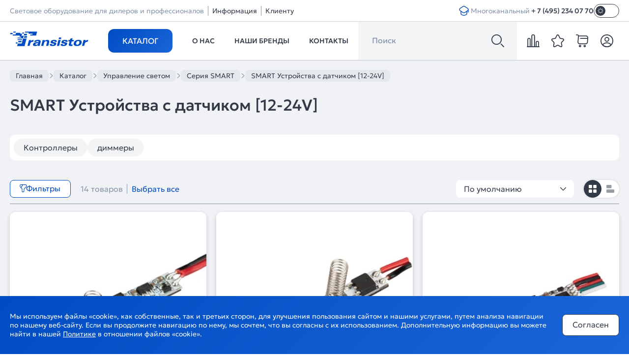

--- FILE ---
content_type: text/html; charset=utf-8
request_url: https://transistor.ru/catalog/smart-ustrojstva-s-datchikom-12-24v-1016/
body_size: 123664
content:
<!doctype html><html data-n-head-ssr lang="ru" class="light" data-n-head="%7B%22lang%22:%7B%22ssr%22:%22ru%22%7D,%22class%22:%7B%22ssr%22:%22light%22%7D%7D"><head ><title>SMART Устройства с датчиком [12-24V] - купить от производителя Arlight по цене от 879.8 руб. и до 8279.85 руб.</title><meta data-n-head="ssr" charset="utf-8"><meta data-n-head="ssr" name="yandex-verification" content="8ab3ad44b8311521"><meta data-n-head="ssr" name="google-site-verification" content="GvdfHVxRg7lAFFDx4iLKH1JuKYt5j-Gf12_o0gp2Znk"><meta data-n-head="ssr" name="viewport" content="width=device-width, initial-scale=1, maximum-scale=1"><meta data-n-head="ssr" name="robots" content="index, follow"><meta data-n-head="ssr" name="apple-mobile-web-app-capable" content="yes"><meta data-n-head="ssr" name="HandheldFriendly" content="True"><meta data-n-head="ssr" name="format-detection" content="telephone=no"><meta data-n-head="ssr" name="format-detection" content="address=no"><meta data-n-head="ssr" name="x-rim-auto-match" content="none"><meta data-n-head="ssr" name="msapplication-navbutton-color" content="#000"><meta data-n-head="ssr" name="apple-mobile-web-app-status-bar-style" content="#000"><meta data-n-head="ssr" name="msapplication-TileColor" content="#fff"><meta data-n-head="ssr" name="msapplication-config" content="/favicon/browserconfig.xml"><meta data-n-head="ssr" data-hid="og:site_name" name="og:site_name" content="Transistor.ru"><meta data-n-head="ssr" data-hid="og:image" name="og:image" content="https://transistor.ru/static-img/og-logo.png"><meta data-n-head="ssr" data-hid="og:image:width" name="og:image:width" content="201"><meta data-n-head="ssr" data-hid="og:image:height" name="og:image:height" content="201"><meta data-n-head="ssr" data-hid="og:type" name="og:type" content="website"><meta data-n-head="ssr" name="theme-color" content="#004CC2"><meta data-n-head="ssr" data-hid="description" name="description" content="SMART Устройства с датчиком [12-24V] | Arlight — официальный сайт российского бренда светодиодного оборудования."><meta data-n-head="ssr" data-hid="keywords" name="keywords" content="smart устройства с датчиком [12-24v] arlight"><meta data-n-head="ssr" data-hid="og:url" name="og:url" content="https://transistor.ru/catalog/smart-ustrojstva-s-datchikom-12-24v-1016/"><meta data-n-head="ssr" data-hid="og:title" name="og:title" content="SMART Устройства с датчиком [12-24V] - купить от производителя Arlight по цене от 879.8 руб. и до 8279.85 руб."><meta data-n-head="ssr" data-hid="og:description" name="og:description" content="SMART Устройства с датчиком [12-24V] | Arlight — официальный сайт российского бренда светодиодного оборудования."><link data-n-head="ssr" rel="icon" type="image/x-icon" href="/favicon.ico"><link data-n-head="ssr" rel="apple-touch-icon" sizes="144x144" href="/favicon/favicon-144x144.png"><link data-n-head="ssr" rel="icon" type="image/png" sizes="32x32" href="/favicon/favicon-32x32.png"><link data-n-head="ssr" rel="icon" type="image/png" sizes="16x16" href="/favicon/favicon-16x16.png"><link data-n-head="ssr" rel="mask-icon" color="#004CC2" href="/favicon/favicon.svg"><link data-n-head="ssr" rel="manifest" href="/manifest.json"><script data-n-head="ssr" src="/register-sw.js" defer></script><script data-n-head="ssr" src="https://smartcaptcha.yandexcloud.net/captcha.js" defer></script><script data-n-head="ssr" type="text/javascript">(function (){
        if (true) {
            try {
                (function (m, e, t, r, i, k, a) {
                    m[i] =
                        m[i] ||
                        function () {
                            (m[i].a = m[i].a || []).push(arguments);
                        };
                    m[i].l = 1 * new Date();
                    for (var j = 0; j < document.scripts.length; j++) {
                        if (document.scripts[j].src === r) {
                            return;
                        }
                    }
                    (k = e.createElement(t)), (a = e.getElementsByTagName(t)[0]), (k.async = 1), (k.src = r), a.parentNode.insertBefore(k, a);
                })(window, document, 'script', 'https://mc.yandex.ru/metrika/tag.js', 'ym');

                ym(22531036, 'init', {
                    webvisor:true, clickmap:true, accurateTrackBounce:true, trackLinks:true,
                });
            } catch (e) {}
        }
    })()</script><link rel="preload" href="/_nuxt/runtime.js?v=1768395111538" as="script"><link rel="preload" href="/_nuxt/commons/app.js?v=1768395111538" as="script"><link rel="preload" href="/_nuxt/vendors/app.css?v=1768395111548" as="style"><link rel="preload" href="/_nuxt/vendors/app.js?v=1768395111538" as="script"><link rel="preload" href="/_nuxt/app.css?v=1768395111548" as="style"><link rel="preload" href="/_nuxt/app.js?v=1768395111538" as="script"><link rel="preload" href="/_nuxt/pages/catalog/_code.css?v=1768395111548" as="style"><link rel="preload" href="/_nuxt/pages/catalog/_code.js?v=1768395111538" as="script"><link rel="preload" href="/_nuxt/components/filter-item.css?v=1768395111548" as="style"><link rel="preload" href="/_nuxt/components/filter-item.js?v=1768395111538" as="script"><link rel="preload" href="/_nuxt/components/product-mini-card-wide.css?v=1768395111548" as="style"><link rel="preload" href="/_nuxt/components/product-mini-card-wide.js?v=1768395111538" as="script"><link rel="preload" href="/_nuxt/pages/catalog/_code/pages/index/pages/personal/commercial/index/pages/personal/index/pages/personal/lists.js?v=1768395111538" as="script"><link rel="preload" href="/_nuxt/components/filter-sidebar.css?v=1768395111548" as="style"><link rel="preload" href="/_nuxt/components/filter-sidebar.js?v=1768395111538" as="script"><link rel="stylesheet" href="/_nuxt/vendors/app.css?v=1768395111548"><link rel="stylesheet" href="/_nuxt/app.css?v=1768395111548"><link rel="stylesheet" href="/_nuxt/pages/catalog/_code.css?v=1768395111548"><link rel="stylesheet" href="/_nuxt/components/filter-item.css?v=1768395111548"><link rel="stylesheet" href="/_nuxt/components/product-mini-card-wide.css?v=1768395111548"><link rel="stylesheet" href="/_nuxt/components/filter-sidebar.css?v=1768395111548"></head><body class="" data-n-head="%7B%22class%22:%7B%22ssr%22:%22%22%7D%7D"><div data-server-rendered="true" id="__nuxt"><!----><div id="__layout"><div class="wrapper"><div><!----><!----><!----></div> <div class="content"><header data-v-79ffa20e><div class="header" data-v-79ffa20e><div class="header__top d-lg-block d-none" data-v-79ffa20e><div class="container" data-v-79ffa20e><div class="header__top-left" data-v-79ffa20e><span data-v-79ffa20e>Световое оборудование для дилеров и профессионалов</span> <div class="header__top-left-item" data-v-79ffa20e><i data-v-79ffa20e></i> <button data-v-79ffa20e>Информация</button> <!----></div><div class="header__top-left-item" data-v-79ffa20e><i data-v-79ffa20e></i> <button data-v-79ffa20e>Клиенту</button> <!----></div></div> <div class="header__top-right" data-v-79ffa20e><div class="tutorials" data-v-2a1d08d4 data-v-79ffa20e><button class="button button--variant-contained button--color-primary button--size-20 button--padding-4 button--border-radius-8" data-v-29cbf7c3 data-v-2a1d08d4><span class="button__wrap" style="display:inline-flex;justify-content:center;align-items:center;width:20px;height:20px;" data-v-29cbf7c3><svg class="icon sprite-icons" data-v-2a1d08d4><use href="/sprite/gen/icons.svg?v=1768395108423#i-sdo-learning"></use></svg></span> <!----></button> <!----> <!----></div> <div class="phone header__phone" data-v-408ae3a0 data-v-79ffa20e><span class="phone__note" data-v-408ae3a0>Многоканальный</span> <a href="tel:+74952340770" target="_self" rel="" class="phone__number" data-v-408ae3a0>+ 7 (495) 234 07 70
    </a></div> <div data-v-fb7a9662 data-v-79ffa20e><div class="switcher theme" data-v-7e7c605d data-v-fb7a9662><label class="switch" data-v-7e7c605d><input type="checkbox" class="switch__input" data-v-7e7c605d> <span class="slider" data-v-7e7c605d><svg class="icon sprite-icons" data-v-fb7a9662><use href="/sprite/gen/icons.svg?v=1768395108423#i-sun"></use></svg></span></label></div></div></div></div></div> <div class="header__bottom" data-v-79ffa20e><div class="container" data-v-79ffa20e><div class="header__logo" data-v-c05a673c data-v-79ffa20e><a href="/" aria-label="Transistor" class="cl_active" data-v-c05a673c><svg class="icon sprite-icons" data-v-c05a673c><use href="/sprite/gen/icons.svg?v=1768395108423#i-logo-transistor"></use></svg></a></div> <nav class="nav-menu" data-v-2dc8a676 data-v-79ffa20e><ul class="nav-menu__list" data-v-2dc8a676><li tabindex="0" class="nav-menu__item catalog" data-v-2dc8a676><button class="button button--variant-contained button--color-primary button--size-large button--width-default button--border-radius-12 button--text-transform-uppercase" data-v-978edefc data-v-2dc8a676>
                    Каталог
                </button></li><li class="nav-menu__item d-lg-flex d-none" data-v-2dc8a676><a href="/about/" class="nav-menu__button" data-v-2dc8a676>
                        О нас
                    </a> <!----></li><li class="nav-menu__item d-lg-flex d-none" data-v-2dc8a676><a href="/brands/" class="nav-menu__button" data-v-2dc8a676>
                        Наши бренды
                    </a> <!----></li><li class="nav-menu__item d-lg-flex d-none" data-v-2dc8a676><a href="/contacts/" class="nav-menu__button" data-v-2dc8a676>
                        Контакты
                    </a></li></ul> <!----></nav> <div class="header-search" data-v-4443461e data-v-79ffa20e><div class="header-search__search-panel search-panel" data-v-4443461e><button class="search-panel__button button button--variant-transparent button--color-transparent button--size-26 button--padding-27 button--border-radius-0" data-v-29cbf7c3 data-v-4443461e><span class="button__wrap" style="display:inline-flex;justify-content:center;align-items:center;width:26px;height:26px;" data-v-29cbf7c3><svg class="icon sprite-icons" data-v-4443461e><use href="/sprite/gen/icons.svg?v=1768395108423#i-search2"></use></svg></span> <!----></button> <form data-v-4443461e><input type="search" placeholder="" data-v-4443461e> <button type="submit" aria-label="Поиск" class="button button--variant-transparent button--color-transparent button--size-26 button--padding-0 button--border-radius-8" data-v-29cbf7c3 data-v-4443461e><span class="button__wrap" style="display:inline-flex;justify-content:center;align-items:center;width:26px;height:26px;" data-v-29cbf7c3><svg class="icon sprite-icons" data-v-4443461e><use href="/sprite/gen/icons.svg?v=1768395108423#i-search2"></use></svg></span> <!----></button></form></div> <!----></div> <div class="header__control" data-v-79ffa20e><div class="header__icons" data-v-79ffa20e><div aria-label="Сравнение" class="icon-item--wrap" data-v-03dd7db3><div class="icon-item" data-v-03dd7db3><a href="/personal/compare/" aria-label="compare" class="icon-item__button" data-v-03dd7db3><svg class="icon sprite-icons" data-v-03dd7db3><use href="/sprite/gen/icons.svg?v=1768395108423#i-compare"></use></svg> <svg class="glow icon sprite-icons" data-v-03dd7db3><use href="/sprite/gen/icons.svg?v=1768395108423#i-glow"></use></svg></a> <!----></div> <!----></div> <div aria-label="Избранное" class="icon-item--wrap" data-v-03dd7db3><div class="icon-item" data-v-03dd7db3><a href="/personal/favorite/" aria-label="favorite" class="icon-item__button" data-v-03dd7db3><svg class="icon sprite-icons" data-v-03dd7db3><use href="/sprite/gen/icons.svg?v=1768395108423#i-favorite"></use></svg> <svg class="glow icon sprite-icons" data-v-03dd7db3><use href="/sprite/gen/icons.svg?v=1768395108423#i-glow"></use></svg></a> <!----></div> <!----></div> <!----> <div aria-label="Корзина" class="icon-item--wrap" data-v-03dd7db3><div class="icon-item" data-v-03dd7db3><a href="/cart/" aria-label="cart" class="icon-item__button" data-v-03dd7db3><svg class="icon sprite-icons" data-v-03dd7db3><use href="/sprite/gen/icons.svg?v=1768395108423#i-cart"></use></svg> <svg class="glow icon sprite-icons" data-v-03dd7db3><use href="/sprite/gen/icons.svg?v=1768395108423#i-glow"></use></svg></a> <!----></div> <!----></div> <div class="icon-item--wrap" data-v-4886090b><div class="icon-item" data-v-4886090b><button aria-label="Личный кабинет" class="icon-item__button" data-v-4886090b><svg class="icon sprite-icons" data-v-4886090b><use href="/sprite/gen/icons.svg?v=1768395108423#i-personal"></use></svg> <svg class="glow icon sprite-icons" data-v-4886090b><use href="/sprite/gen/icons.svg?v=1768395108423#i-glow"></use></svg></button> <!----></div></div> <div class="burger" data-v-46df321c><button aria-label="Открыть меню" class="button button--variant-transparent button--color-transparent button--size-26 button--padding-27 button--border-radius-8" data-v-29cbf7c3 data-v-9a845b92 data-v-46df321c><span class="button__wrap" style="display:inline-flex;justify-content:center;align-items:center;width:26px;height:26px;" data-v-29cbf7c3><svg class="icon sprite-icons" data-v-9a845b92><use href="/sprite/gen/icons.svg?v=1768395108423#i-burger"></use></svg></span> <!----></button> <div class="menu-wrap" data-v-6428bcec data-v-46df321c><div class="menu list-scroll" data-v-6428bcec><div class="menu-top" data-v-6428bcec><div class="menu__actions mobile" data-v-6428bcec><div class="header__icons" data-v-6428bcec><div aria-label="Сравнение" class="icon-item--wrap" data-v-03dd7db3><div class="icon-item" data-v-03dd7db3><a href="/personal/compare/" aria-label="compare" class="icon-item__button" data-v-03dd7db3><svg class="icon sprite-icons" data-v-03dd7db3><use href="/sprite/gen/icons.svg?v=1768395108423#i-compare"></use></svg> <svg class="glow icon sprite-icons" data-v-03dd7db3><use href="/sprite/gen/icons.svg?v=1768395108423#i-glow"></use></svg></a> <!----></div> <!----></div> <div aria-label="Избранное" class="icon-item--wrap" data-v-03dd7db3><div class="icon-item" data-v-03dd7db3><a href="/personal/favorite/" aria-label="favorite" class="icon-item__button" data-v-03dd7db3><svg class="icon sprite-icons" data-v-03dd7db3><use href="/sprite/gen/icons.svg?v=1768395108423#i-favorite"></use></svg> <svg class="glow icon sprite-icons" data-v-03dd7db3><use href="/sprite/gen/icons.svg?v=1768395108423#i-glow"></use></svg></a> <!----></div> <!----></div> <!----> <div aria-label="Корзина" class="icon-item--wrap" data-v-03dd7db3><div class="icon-item" data-v-03dd7db3><a href="/cart/" aria-label="cart" class="icon-item__button" data-v-03dd7db3><svg class="icon sprite-icons" data-v-03dd7db3><use href="/sprite/gen/icons.svg?v=1768395108423#i-cart"></use></svg> <svg class="glow icon sprite-icons" data-v-03dd7db3><use href="/sprite/gen/icons.svg?v=1768395108423#i-glow"></use></svg></a> <!----></div> <!----></div> <div class="icon-item--wrap" data-v-4886090b><div class="icon-item" data-v-4886090b><button aria-label="Личный кабинет" class="icon-item__button" data-v-4886090b><svg class="icon sprite-icons" data-v-4886090b><use href="/sprite/gen/icons.svg?v=1768395108423#i-personal"></use></svg> <svg class="glow icon sprite-icons" data-v-4886090b><use href="/sprite/gen/icons.svg?v=1768395108423#i-glow"></use></svg></button> <!----></div></div> <!----></div> <button aria-label="Открыть меню" class="button button--variant-transparent button--color-transparent button--size-26 button--padding-27 button--border-radius-8" data-v-29cbf7c3 data-v-9a845b92 data-v-6428bcec><span class="button__wrap" style="display:inline-flex;justify-content:center;align-items:center;width:26px;height:26px;" data-v-29cbf7c3><svg class="icon sprite-icons" data-v-9a845b92><use href="/sprite/gen/icons.svg?v=1768395108423#i-cross"></use></svg></span> <!----></button></div> <div class="menu-list" data-v-6428bcec><div data-v-6428bcec><div class="menu__title" data-v-6428bcec><a href="/catalog/" class="cl_active" data-v-6428bcec><span data-v-6428bcec>Каталог</span> <svg class="icon sprite-icons" data-v-6428bcec><use href="/sprite/gen/icons.svg?v=1768395108423#i-ar-long-r"></use></svg></a></div></div><div data-v-6428bcec><div class="menu__title" data-v-6428bcec><a href="/about/" data-v-6428bcec><span data-v-6428bcec>О нас</span> <svg class="icon sprite-icons" data-v-6428bcec><use href="/sprite/gen/icons.svg?v=1768395108423#i-ar-long-r"></use></svg></a></div></div><div data-v-6428bcec><div class="menu__title" data-v-6428bcec><a href="/brands/" data-v-6428bcec><span data-v-6428bcec>Наши бренды</span> <svg class="icon sprite-icons" data-v-6428bcec><use href="/sprite/gen/icons.svg?v=1768395108423#i-ar-long-r"></use></svg></a></div></div><div data-v-6428bcec><div class="menu__title" data-v-6428bcec><a href="/contacts/" data-v-6428bcec><span data-v-6428bcec>Контакты</span> <svg class="icon sprite-icons" data-v-6428bcec><use href="/sprite/gen/icons.svg?v=1768395108423#i-ar-long-r"></use></svg></a></div></div> <div class="menu-list__additional" data-v-6428bcec><div class="menu__title" data-v-6428bcec><div class="menu__title--no-link" data-v-6428bcec><span data-v-6428bcec>Информация</span> <svg class="icon sprite-icons" data-v-6428bcec><use href="/sprite/gen/icons.svg?v=1768395108423#i-arrow-d"></use></svg></div></div> <!----></div><div class="menu-list__additional" data-v-6428bcec><div class="menu__title" data-v-6428bcec><div class="menu__title--no-link" data-v-6428bcec><span data-v-6428bcec>Клиенту</span> <svg class="icon sprite-icons" data-v-6428bcec><use href="/sprite/gen/icons.svg?v=1768395108423#i-arrow-d"></use></svg></div></div> <!----></div></div></div> <div class="menu-footer" data-v-6428bcec><div class="menu-footer__left" data-v-6428bcec><div class="phone menu-footer__phone" data-v-408ae3a0 data-v-6428bcec><span class="phone__note" data-v-408ae3a0>Многоканальный</span> <a href="tel:+74952340770" target="_self" rel="" class="phone__number" data-v-408ae3a0>+ 7 (495) 234 07 70
    </a></div></div> <div class="menu-footer__right" data-v-6428bcec><div class="tutorials" data-v-2a1d08d4 data-v-6428bcec><button class="button button--variant-contained button--color-primary button--size-20 button--padding-4 button--border-radius-8" data-v-29cbf7c3 data-v-2a1d08d4><span class="button__wrap" style="display:inline-flex;justify-content:center;align-items:center;width:20px;height:20px;" data-v-29cbf7c3><svg class="icon sprite-icons" data-v-2a1d08d4><use href="/sprite/gen/icons.svg?v=1768395108423#i-sdo-learning"></use></svg></span> <!----></button> <!----> <!----></div> <div data-v-fb7a9662 data-v-6428bcec><div class="switcher theme" data-v-7e7c605d data-v-fb7a9662><label class="switch" data-v-7e7c605d><input type="checkbox" class="switch__input" data-v-7e7c605d> <span class="slider" data-v-7e7c605d><svg class="icon sprite-icons" data-v-fb7a9662><use href="/sprite/gen/icons.svg?v=1768395108423#i-sun"></use></svg></span></label></div></div></div></div></div></div></div></div></div></div></div></div></header> <div class="catalog" data-v-7cbca1b8><svg width="903" height="140" class="bg-watermark catalog__bg-watermark icon sprite-icons" data-v-17077439 data-v-7cbca1b8><use href="/sprite/gen/icons.svg?v=1768395108423#i-watermark"></use></svg> <div class="ar-container" data-v-7cbca1b8><div class="catalog-header catalog-header--bottom-indent" data-v-7cbca1b8><div class="breadcrumbs catalog-header__breadcrumbs breadcrumbs--default" data-v-4a87884e data-v-7cbca1b8><ul itemscope="itemscope" itemtype="http://schema.org/BreadcrumbList" class="list breadcrumbs-list" data-v-1c8a5568 data-v-4a87884e><!----> <li itemprop="itemListElement" itemscope="itemscope" itemtype="http://schema.org/ListItem" class="list-item breadcrumbs-list__item" data-v-c464a7be data-v-4a87884e><!----> <a href="/" title="Главная" itemprop="item" class="breadcrumbs-list__link cl_active" data-v-4a87884e><span itemprop="name" data-v-4a87884e>
                        Главная
                    </span> <meta itemprop="position" content="0" data-v-4a87884e></a> <!----></li><li itemprop="itemListElement" itemscope="itemscope" itemtype="http://schema.org/ListItem" class="list-item breadcrumbs-list__item" data-v-c464a7be data-v-4a87884e><svg class="breadcrumbs-list__arrow-icon icon sprite-icons" data-v-4a87884e><use href="/sprite/gen/icons.svg?v=1768395108423#i-arrow-r"></use></svg> <a href="/catalog/" title="Каталог" itemprop="item" class="breadcrumbs-list__link cl_active" data-v-4a87884e><span itemprop="name" data-v-4a87884e>
                        Каталог
                    </span> <meta itemprop="position" content="1" data-v-4a87884e></a> <!----></li><li itemprop="itemListElement" itemscope="itemscope" itemtype="http://schema.org/ListItem" class="list-item breadcrumbs-list__item" data-v-c464a7be data-v-4a87884e><svg class="breadcrumbs-list__arrow-icon icon sprite-icons" data-v-4a87884e><use href="/sprite/gen/icons.svg?v=1768395108423#i-arrow-r"></use></svg> <a href="/catalog/upravlenie-svetom-392/" title="Управление светом" itemprop="item" class="breadcrumbs-list__link" data-v-4a87884e><span itemprop="name" data-v-4a87884e>
                        Управление светом
                    </span> <meta itemprop="position" content="2" data-v-4a87884e></a> <!----></li><li itemprop="itemListElement" itemscope="itemscope" itemtype="http://schema.org/ListItem" class="list-item breadcrumbs-list__item" data-v-c464a7be data-v-4a87884e><svg class="breadcrumbs-list__arrow-icon icon sprite-icons" data-v-4a87884e><use href="/sprite/gen/icons.svg?v=1768395108423#i-arrow-r"></use></svg> <a href="/catalog/seriya-smart-839/" title="Серия SMART" itemprop="item" class="breadcrumbs-list__link" data-v-4a87884e><span itemprop="name" data-v-4a87884e>
                        Серия SMART
                    </span> <meta itemprop="position" content="3" data-v-4a87884e></a> <!----></li><li itemprop="itemListElement" itemscope="itemscope" itemtype="http://schema.org/ListItem" class="list-item breadcrumbs-list__item" data-v-c464a7be data-v-4a87884e><svg class="breadcrumbs-list__arrow-icon icon sprite-icons" data-v-4a87884e><use href="/sprite/gen/icons.svg?v=1768395108423#i-arrow-r"></use></svg> <span title="SMART Устройства с датчиком [12-24V]" itemprop="item" class="breadcrumbs-list__current" data-v-c464a7be data-v-4a87884e><span itemprop="name" data-v-c464a7be data-v-4a87884e>
                        SMART Устройства с датчиком [12-24V]
                    </span> <meta itemprop="position" content="4" data-v-c464a7be data-v-4a87884e></span></li></ul></div> <div class="page-description catalog-header__description" data-v-0d3fd594 data-v-7cbca1b8><h1 class="page-description__title heading heading--size-default heading--weight-medium" data-v-7a5e5789 data-v-0d3fd594>
        SMART Устройства с датчиком [12-24V]
    </h1> <!----></div> <!----> <div class="tags catalog-header__tag-list" data-v-1f655474 data-v-7cbca1b8><ul class="list tags-list" data-v-1c8a5568 data-v-1f655474><li class="list-item tags-list__item" data-v-c464a7be data-v-1f655474><a href="/catalog/kontroller-dlya-svetodiodnoj-lenty/" class="tags-list__link" data-v-1f655474>
                    Контроллеры
                </a> <!----></li><li class="list-item tags-list__item" data-v-c464a7be data-v-1f655474><a href="/catalog/dimmer-dlya-svetodiodnoj-lenty/" class="tags-list__link" data-v-1f655474>
                    диммеры
                </a> <!----></li> <!----></ul> <!----></div> <div id="catalog-nav" class="anchor" data-v-7cbca1b8></div></div></div> <!----> <div class="ar-container" data-v-7cbca1b8><div class="catalog-main catalog-main--grid-mode catalog-main--main-group-type" style="display:;" data-v-7cbca1b8><div class="catalog-main__filter-wrapper" data-v-7cbca1b8><div class="filter-sidebar catalog-main__filter-sidebar" data-v-4d026b17 data-v-7cbca1b8><div class="filter-sidebar__wrapper" data-v-4d026b17><!----> <div class="filter filter-sidebar__items" data-v-4c6d2afb data-v-4d026b17><div class="filter-header" data-v-4c6d2afb><div class="filter-header__title" data-v-4c6d2afb>Фильтры</div> <button class="button button--variant-text button--color-primary button--size-default button--width-default button--border-radius-8" data-v-978edefc data-v-4c6d2afb> Сбросить </button></div> <div id="filter-block-wrapper" class="filter-main" data-v-4c6d2afb><div class="filter-floating filter-main__floating-button" style="top:0px;display:none;" data-v-743be6b0 data-v-4c6d2afb><span class="filter-floating__text" data-v-743be6b0> Найдено: 14 </span> <button class="filter-floating__button button button--variant-contained button--color-primary button--size-small button--width-default button--border-radius-8" data-v-978edefc data-v-743be6b0>
        Показать
    </button></div>  <div class="filter-main__items" data-v-4c6d2afb><div class="property filter-item filter-main__item filter-item--active" data-v-5b36f143 data-v-4c6d2afb><!----> <div class="filter-checkbox-list" data-v-29e47008 data-v-5b36f143 data-v-5b36f143><div class="checkbox-list" data-v-29e47008><div class="checkbox-list__item checkbox-list-item" data-v-29e47008><input type="checkbox" id="val_99999novinki" value="novinki" class="input_checkbox checkbox-list-item__input-checkbox" data-v-29e47008> <label for="val_99999novinki" class="checkbox-list-item__label" data-v-29e47008>
                    Новинки
                    <span class="checkbox-list-item__products-count" data-v-29e47008>(3)</span></label></div></div> <!----></div></div><div class="property filter-item filter-main__item filter-item--active" data-v-5b36f143 data-v-4c6d2afb><div tabindex="0" class="property__title filter-item__title" data-v-5b36f143>
                Тип товара
             <!----> <svg width="12" height="12" class="filter-item__title-arrow icon sprite-icons" data-v-5b36f143><use href="/sprite/gen/icons.svg?v=1768395108423#i-arrow-d"></use></svg></div> <div class="filter-checkbox-list" data-v-29e47008 data-v-5b36f143 data-v-5b36f143><div class="checkbox-list" data-v-29e47008><div class="checkbox-list__item checkbox-list-item" data-v-29e47008><input type="checkbox" id="val_629" value="9" class="input_checkbox checkbox-list-item__input-checkbox" data-v-29e47008> <label for="val_629" class="checkbox-list-item__label" data-v-29e47008>
                    Диммер
                    <span class="checkbox-list-item__products-count" data-v-29e47008>(4)</span></label></div><div class="checkbox-list__item checkbox-list-item" data-v-29e47008><input type="checkbox" id="val_6212" value="12" class="input_checkbox checkbox-list-item__input-checkbox" data-v-29e47008> <label for="val_6212" class="checkbox-list-item__label" data-v-29e47008>
                    Выключатель
                    <span class="checkbox-list-item__products-count" data-v-29e47008>(4)</span></label></div><div class="checkbox-list__item checkbox-list-item" data-v-29e47008><input type="checkbox" id="val_6213" value="13" class="input_checkbox checkbox-list-item__input-checkbox" data-v-29e47008> <label for="val_6213" class="checkbox-list-item__label" data-v-29e47008>
                    Датчик
                    <span class="checkbox-list-item__products-count" data-v-29e47008>(6)</span></label></div></div> <!----></div></div><div class="property filter-item filter-main__item filter-item--active" data-v-5b36f143 data-v-4c6d2afb><div tabindex="0" class="property__title filter-item__title" data-v-5b36f143>
                Входной сигнал
             <!----> <svg width="12" height="12" class="filter-item__title-arrow icon sprite-icons" data-v-5b36f143><use href="/sprite/gen/icons.svg?v=1768395108423#i-arrow-d"></use></svg></div> <div class="filter-checkbox-list" data-v-29e47008 data-v-5b36f143 data-v-5b36f143><div class="checkbox-list" data-v-29e47008><div class="checkbox-list__item checkbox-list-item" data-v-29e47008><input type="checkbox" id="val_6725" value="25" class="input_checkbox checkbox-list-item__input-checkbox" data-v-29e47008> <label for="val_6725" class="checkbox-list-item__label" data-v-29e47008>
                    IR (ИК)
                    <span class="checkbox-list-item__products-count" data-v-29e47008>(3)</span></label></div><div class="checkbox-list__item checkbox-list-item" data-v-29e47008><input type="checkbox" id="val_6779" value="79" class="input_checkbox checkbox-list-item__input-checkbox" data-v-29e47008> <label for="val_6779" class="checkbox-list-item__label" data-v-29e47008>
                    LASER (лазерный)
                    <span class="checkbox-list-item__products-count" data-v-29e47008>(2)</span></label></div><div class="checkbox-list__item checkbox-list-item" data-v-29e47008><input type="checkbox" id="val_6711" value="11" class="input_checkbox checkbox-list-item__input-checkbox" data-v-29e47008> <label for="val_6711" class="checkbox-list-item__label" data-v-29e47008>
                    MW (микроволновый)
                    <span class="checkbox-list-item__products-count" data-v-29e47008>(2)</span></label></div><div class="checkbox-list__item checkbox-list-item" data-v-29e47008><input type="checkbox" id="val_6712" value="12" class="input_checkbox checkbox-list-item__input-checkbox" data-v-29e47008> <label for="val_6712" class="checkbox-list-item__label" data-v-29e47008>
                    PIR (пассивный ИК)
                    <span class="checkbox-list-item__products-count" data-v-29e47008>(4)</span></label></div><div class="checkbox-list__item checkbox-list-item" data-v-29e47008><input type="checkbox" id="val_6722" value="22" class="input_checkbox checkbox-list-item__input-checkbox" data-v-29e47008> <label for="val_6722" class="checkbox-list-item__label" data-v-29e47008>
                    TUYA Zigbee
                    <span class="checkbox-list-item__products-count" data-v-29e47008>(1)</span></label></div></div> <!----></div></div><div class="property filter-item filter-main__item filter-item--active" data-v-5b36f143 data-v-4c6d2afb><div tabindex="0" class="property__title filter-item__title" data-v-5b36f143>
                Выходной сигнал
             <!----> <svg width="12" height="12" class="filter-item__title-arrow icon sprite-icons" data-v-5b36f143><use href="/sprite/gen/icons.svg?v=1768395108423#i-arrow-d"></use></svg></div> <div class="filter-checkbox-list" data-v-29e47008 data-v-5b36f143 data-v-5b36f143><div class="checkbox-list" data-v-29e47008><div class="checkbox-list__item checkbox-list-item" data-v-29e47008><input type="checkbox" id="val_6534" value="34" class="input_checkbox checkbox-list-item__input-checkbox" data-v-29e47008> <label for="val_6534" class="checkbox-list-item__label" data-v-29e47008>
                    0/1-10В, активный, выкл. 230В, перекл. режима 
                    <span class="checkbox-list-item__products-count" data-v-29e47008>(3)</span></label></div><div class="checkbox-list__item checkbox-list-item" data-v-29e47008><input type="checkbox" id="val_651" value="1" class="input_checkbox checkbox-list-item__input-checkbox" data-v-29e47008> <label for="val_651" class="checkbox-list-item__label" data-v-29e47008>
                    PWM СV (ШИМ по напряжению)
                    <span class="checkbox-list-item__products-count" data-v-29e47008>(7)</span></label></div><div class="checkbox-list__item checkbox-list-item" data-v-29e47008><input type="checkbox" id="val_6558" value="58" class="input_checkbox checkbox-list-item__input-checkbox" data-v-29e47008> <label for="val_6558" class="checkbox-list-item__label" data-v-29e47008>
                    RF 2.4GHz
                    <span class="checkbox-list-item__products-count" data-v-29e47008>(5)</span></label></div><div class="checkbox-list__item checkbox-list-item" data-v-29e47008><input type="checkbox" id="val_6510" value="10" class="input_checkbox checkbox-list-item__input-checkbox" data-v-29e47008> <label for="val_6510" class="checkbox-list-item__label" data-v-29e47008>
                    Вкл/выкл AC (230V)
                    <span class="checkbox-list-item__products-count" data-v-29e47008>(3)</span></label></div><div class="checkbox-list__item checkbox-list-item" data-v-29e47008><input type="checkbox" id="val_6520" value="20" class="input_checkbox checkbox-list-item__input-checkbox" data-v-29e47008> <label for="val_6520" class="checkbox-list-item__label" data-v-29e47008>
                    Вкл/выкл DC (3.3-48V)
                    <span class="checkbox-list-item__products-count" data-v-29e47008>(2)</span></label></div></div> <!----></div></div><div class="property filter-item filter-main__item filter-item--active" data-v-5b36f143 data-v-4c6d2afb><div tabindex="0" class="property__title filter-item__title" data-v-5b36f143>
                Каналы управления
             <!----> <svg width="12" height="12" class="filter-item__title-arrow icon sprite-icons" data-v-5b36f143><use href="/sprite/gen/icons.svg?v=1768395108423#i-arrow-d"></use></svg></div> <div class="filter-checkbox-list" data-v-29e47008 data-v-5b36f143 data-v-5b36f143><div class="checkbox-list" data-v-29e47008><div class="checkbox-list__item checkbox-list-item" data-v-29e47008><input type="checkbox" id="val_598" value="8" class="input_checkbox checkbox-list-item__input-checkbox" data-v-29e47008> <label for="val_598" class="checkbox-list-item__label" data-v-29e47008>
                    1 CH (1 канал - Mono)
                    <span class="checkbox-list-item__products-count" data-v-29e47008>(11)</span></label></div><div class="checkbox-list__item checkbox-list-item" data-v-29e47008><input type="checkbox" id="val_593" value="3" class="input_checkbox checkbox-list-item__input-checkbox" data-v-29e47008> <label for="val_593" class="checkbox-list-item__label" data-v-29e47008>
                    2 CH (2 канала - MIX)
                    <span class="checkbox-list-item__products-count" data-v-29e47008>(1)</span></label></div></div> <!----></div></div><div class="property filter-item filter-main__item" data-v-5b36f143 data-v-4c6d2afb><div tabindex="0" class="property__title filter-item__title" data-v-5b36f143>
                Входное напряжение, V
             <!----> <svg width="12" height="12" class="filter-item__title-arrow icon sprite-icons" data-v-5b36f143><use href="/sprite/gen/icons.svg?v=1768395108423#i-arrow-d"></use></svg></div> <!----></div><div class="property filter-item filter-main__item" data-v-5b36f143 data-v-4c6d2afb><div tabindex="0" class="property__title filter-item__title" data-v-5b36f143>
                Выходное напряжение, V
             <!----> <svg width="12" height="12" class="filter-item__title-arrow icon sprite-icons" data-v-5b36f143><use href="/sprite/gen/icons.svg?v=1768395108423#i-arrow-d"></use></svg></div> <!----></div><div class="property filter-item filter-main__item" data-v-5b36f143 data-v-4c6d2afb><div tabindex="0" class="property__title filter-item__title" data-v-5b36f143>
                Выходная мощность, W
             <!----> <svg width="12" height="12" class="filter-item__title-arrow icon sprite-icons" data-v-5b36f143><use href="/sprite/gen/icons.svg?v=1768395108423#i-arrow-d"></use></svg></div> <!----></div><div class="property filter-item filter-main__item" data-v-5b36f143 data-v-4c6d2afb><div tabindex="0" class="property__title filter-item__title" data-v-5b36f143>
                Цвет покрытия
             <!----> <svg width="12" height="12" class="filter-item__title-arrow icon sprite-icons" data-v-5b36f143><use href="/sprite/gen/icons.svg?v=1768395108423#i-arrow-d"></use></svg></div> <!----></div><div class="property filter-item filter-main__item" data-v-5b36f143 data-v-4c6d2afb><div tabindex="0" class="property__title filter-item__title" data-v-5b36f143>
                Длина, мм
             <!----> <svg width="12" height="12" class="filter-item__title-arrow icon sprite-icons" data-v-5b36f143><use href="/sprite/gen/icons.svg?v=1768395108423#i-arrow-d"></use></svg></div> <!----></div><div class="property filter-item filter-main__item" data-v-5b36f143 data-v-4c6d2afb><div tabindex="0" class="property__title filter-item__title" data-v-5b36f143>
                Ширина, мм
             <!----> <svg width="12" height="12" class="filter-item__title-arrow icon sprite-icons" data-v-5b36f143><use href="/sprite/gen/icons.svg?v=1768395108423#i-arrow-d"></use></svg></div> <!----></div><div class="property filter-item filter-main__item" data-v-5b36f143 data-v-4c6d2afb><div tabindex="0" class="property__title filter-item__title" data-v-5b36f143>
                Высота, мм
             <!----> <svg width="12" height="12" class="filter-item__title-arrow icon sprite-icons" data-v-5b36f143><use href="/sprite/gen/icons.svg?v=1768395108423#i-arrow-d"></use></svg></div> <!----></div><div class="property filter-item filter-main__item" data-v-5b36f143 data-v-4c6d2afb><div tabindex="0" class="property__title filter-item__title" data-v-5b36f143>
                Частота ШИМ, Hz
             <!----> <svg width="12" height="12" class="filter-item__title-arrow icon sprite-icons" data-v-5b36f143><use href="/sprite/gen/icons.svg?v=1768395108423#i-arrow-d"></use></svg></div> <!----></div></div> <div class="filter-main__buttons" data-v-4c6d2afb><button class="filter-main__cancel-button button button--variant-outlined button--color-secondary button--size-medium button--width-full button--border-radius-8" data-v-978edefc data-v-4c6d2afb>
                Отмена
            </button> <button class="filter-main__show-button button button--variant-contained button--color-primary button--size-medium button--width-full button--border-radius-8" data-v-978edefc data-v-4c6d2afb>
                Показать
                <span class="filter-main__show-button-count" data-v-978edefc data-v-4c6d2afb> (14) </span></button></div></div></div></div></div></div> <div class="catalog-main__content" data-v-7cbca1b8><div class="catalog-main__panel catalog-main-panel catalog-main-panel--bottom-stroke catalog-main-panel--end-alignment" data-v-7cbca1b8><div class="filter-actions catalog-main-panel__open-filter" data-v-9d6f31bc data-v-7cbca1b8><button class="filter-actions__open button button--variant-outlined button--color-primary button--size-small button--width-default button--border-radius-8" data-v-978edefc data-v-9d6f31bc><svg class="filter-actions__icon icon sprite-icons" data-v-9d6f31bc><use href="/sprite/gen/icons.svg?v=1768395108423#i-filter"></use></svg>
        Фильтры
    </button> <!----></div> <div class="catalog-products-count catalog-main-panel__products-count catalog-main-panel__products-count--right-border" data-v-3518f13d data-v-7cbca1b8>14 товаров</div> <button class="catalog-main-panel__all-products button button--variant-text button--color-primary button--size-default button--width-default button--border-radius-8" data-v-978edefc data-v-7cbca1b8>
    Выбрать все
</button> <div class="catalog-main-panel__content-group" data-v-7cbca1b8><!----> <!----> <!----> <div class="sorting catalog-main-panel__sorting-select" data-v-eb22052c data-v-7cbca1b8><div tabindex="0" class="sorting__value" data-v-eb22052c>
        По умолчанию
        <svg class="sorting__icon icon sprite-icons" data-v-eb22052c><use href="/sprite/gen/icons.svg?v=1768395108423#i-arrow-d"></use></svg></div> <button class="sorting__button button button--variant-outlined button--color-secondary button--size-16 button--padding-10 button--border-radius-8" data-v-29cbf7c3 data-v-eb22052c><span class="button__wrap" style="display:inline-flex;justify-content:center;align-items:center;width:16px;height:16px;" data-v-29cbf7c3><svg class="icon sprite-icons" data-v-eb22052c><use href="/sprite/gen/icons.svg?v=1768395108423#i-more"></use></svg></span> <!----></button> <!----> <!----></div> <div class="switcher catalog-main-panel__change-view-mode" data-v-dbebb34e data-v-7cbca1b8><div class="switcher view" data-v-0bc2bbc0 data-v-dbebb34e><label class="switch" data-v-0bc2bbc0><input type="checkbox" class="switch__input" data-v-0bc2bbc0> <span class="slider" data-v-0bc2bbc0><svg class="view-grid icon sprite-icons" data-v-dbebb34e><use href="/sprite/gen/icons.svg?v=1768395108423#i-view-grid"></use></svg> <svg class="view-line icon sprite-icons" data-v-dbebb34e><use href="/sprite/gen/icons.svg?v=1768395108423#i-view-line"></use></svg></span></label></div></div></div></div> <div class="catalog-main__products" data-v-7cbca1b8><!----> <div class="catalog__row" data-v-932d0af8 data-v-7cbca1b8><div class="product-minicard" data-v-932d0af8><div class="card card--rounded" data-v-43425a24><div class="card__images" data-v-43425a24><a href="/catalog/product/028291/" tabindex="-1" data-v-43425a24><div class="img-square" data-v-65cbedee data-v-43425a24><img src="/_ipx/f_webp,q_90,s_320x320/upload/products/E24AD1ABD4D13F41928B1BF064147D80.jpg" width="320" height="320" alt="Фото #1 товара Микродиммер SMART-D13-DIM (12-24V, 1x3A, Sens) (Arlight, IP20 Пластик, 5 лет)" loading="lazy" class="img-square__image minicard-slider-image" data-v-65cbedee> <!----> <div class="slider-hover" data-v-65cbedee><span class="slider-hover__item" data-v-65cbedee></span><span class="slider-hover__item" data-v-65cbedee></span><span class="slider-hover__item" data-v-65cbedee></span></div> <div class="slider-nav" data-v-65cbedee><span class="slider-nav__item" data-v-65cbedee></span><span class="slider-nav__item" data-v-65cbedee></span><span class="slider-nav__item" data-v-65cbedee></span></div></div></a> <!----> <div class="card__select-product-checkbox" data-v-43425a24><input type="checkbox" id="696ca5d57b137695417e4fb4" class="input_checkbox input_checkbox--circle"> <label for="696ca5d57b137695417e4fb4"></label></div> <div class="card__product-actions" data-v-43425a24><button title="Избранное" class="card__product-actions-item button button--variant-contained button--color-white-50 button--size-20 button--padding-16 button--border-radius-0" data-v-29cbf7c3 data-v-43425a24><span class="button__wrap" style="display:inline-flex;justify-content:center;align-items:center;width:20px;height:20px;" data-v-29cbf7c3><svg class="icon sprite-icons" data-v-43425a24><use href="/sprite/gen/icons.svg?v=1768395108423#i-favorite"></use></svg></span> <!----></button><button title="Сравнение" class="card__product-actions-item button button--variant-contained button--color-white-50 button--size-20 button--padding-16 button--border-radius-0" data-v-29cbf7c3 data-v-43425a24><span class="button__wrap" style="display:inline-flex;justify-content:center;align-items:center;width:20px;height:20px;" data-v-29cbf7c3><svg class="icon sprite-icons" data-v-43425a24><use href="/sprite/gen/icons.svg?v=1768395108423#i-compare"></use></svg></span> <!----></button><button title="Список" class="card__product-actions-item button button--variant-contained button--color-white-50 button--size-20 button--padding-16 button--border-radius-0" data-v-29cbf7c3 data-v-43425a24><span class="button__wrap" style="display:inline-flex;justify-content:center;align-items:center;width:20px;height:20px;" data-v-29cbf7c3><svg class="icon sprite-icons" data-v-43425a24><use href="/sprite/gen/icons.svg?v=1768395108423#i-list"></use></svg></span> <!----></button></div></div> <div class="card__content" data-v-43425a24><div class="card__vendor" data-v-43425a24><button class="card__product-article" style="margin-top:2px;" data-v-43425a24>
                028291
            </button> <!----></div> <a href="/catalog/product/028291/" class="card__title" data-v-43425a24>
            Микродиммер SMART-D13-DIM (12-24V, 1x3A, Sens) (Arlight, IP20 Пластик, 5 лет)
        </a> <!----> <!----> <!----> <div class="default-product-card-price card__prices" data-v-69d226b6 data-v-43425a24><div class="price default-product-card-price__value price--variant-regular" data-v-388a1dd3 data-v-69d226b6><!----> <!----> <span class="price__value" data-v-388a1dd3>1 338,29</span> <span class="price__currency" data-v-388a1dd3>₽/шт</span></div> <div class="pack-info" data-v-1e3c3eb8 data-v-69d226b6><div class="pack-info__title" data-v-1e3c3eb8>
        Коробка (КАРТОН) (1 шт)
         : </div> <div class="price pack-info__price price--variant-small" data-v-388a1dd3 data-v-1e3c3eb8><!----> <!----> <span class="price__value" data-v-388a1dd3>1 338,29</span> <span class="price__currency" data-v-388a1dd3>₽</span></div></div></div> <div class="card__availability card__availability--top-border" data-v-43425a24><div class="additional-buttons" data-v-1e258063 data-v-43425a24><button class="button button--variant-transparent button--color-graphite button--size-24 button--padding-0 button--border-radius-8" data-v-29cbf7c3 data-v-1e258063><span class="button__wrap" style="display:inline-flex;justify-content:center;align-items:center;width:24px;height:24px;" data-v-29cbf7c3><svg class="icon sprite-icons" data-v-1e258063><use href="/sprite/gen/icons.svg?v=1768395108423#i-prods-related"></use></svg></span> <!----></button><button class="button button--variant-transparent button--color-graphite button--size-24 button--padding-0 button--border-radius-8" data-v-29cbf7c3 data-v-1e258063><span class="button__wrap" style="display:inline-flex;justify-content:center;align-items:center;width:24px;height:24px;" data-v-29cbf7c3><svg class="icon sprite-icons" data-v-1e258063><use href="/sprite/gen/icons.svg?v=1768395108423#i-prods-analogs2"></use></svg></span> <!----></button><button class="button button--variant-transparent button--color-graphite button--size-24 button--padding-0 button--border-radius-8" data-v-29cbf7c3 data-v-1e258063><span class="button__wrap" style="display:inline-flex;justify-content:center;align-items:center;width:24px;height:24px;" data-v-29cbf7c3><svg class="icon sprite-icons" data-v-1e258063><use href="/sprite/gen/icons.svg?v=1768395108423#i-prods-accessories2"></use></svg></span> <!----></button></div> <!----></div> <!----></div> <div class="default-product-card-buy card__buy" data-v-5dec60fe data-v-43425a24><!----> <button aria-label="Добавить в корзину" class="button button--variant-contained button--color-primary button--size-xsmall button--width-full button--border-radius-8" data-v-978edefc data-v-5dec60fe>
    В корзину
</button></div></div></div><div class="product-minicard" data-v-932d0af8><div class="card card--rounded" data-v-43425a24><div class="card__images" data-v-43425a24><a href="/catalog/product/031620/" tabindex="-1" data-v-43425a24><div class="img-square" data-v-65cbedee data-v-43425a24><img src="/_ipx/f_webp,q_90,s_320x320/upload/products/0A510548EBF2074F9BD078FFFF2BB788.jpg" width="320" height="320" alt="Фото #1 товара Микродиммер SMART-D13-H20-DIM (12-24V, 1x3A, Sens) (Arlight, IP20 Пластик, 5 лет)" loading="lazy" class="img-square__image minicard-slider-image" data-v-65cbedee> <!----> <!----> <!----></div></a> <!----> <div class="card__select-product-checkbox" data-v-43425a24><input type="checkbox" id="696ca5d57b137695417e4fb5" class="input_checkbox input_checkbox--circle"> <label for="696ca5d57b137695417e4fb5"></label></div> <div class="card__product-actions" data-v-43425a24><button title="Избранное" class="card__product-actions-item button button--variant-contained button--color-white-50 button--size-20 button--padding-16 button--border-radius-0" data-v-29cbf7c3 data-v-43425a24><span class="button__wrap" style="display:inline-flex;justify-content:center;align-items:center;width:20px;height:20px;" data-v-29cbf7c3><svg class="icon sprite-icons" data-v-43425a24><use href="/sprite/gen/icons.svg?v=1768395108423#i-favorite"></use></svg></span> <!----></button><button title="Сравнение" class="card__product-actions-item button button--variant-contained button--color-white-50 button--size-20 button--padding-16 button--border-radius-0" data-v-29cbf7c3 data-v-43425a24><span class="button__wrap" style="display:inline-flex;justify-content:center;align-items:center;width:20px;height:20px;" data-v-29cbf7c3><svg class="icon sprite-icons" data-v-43425a24><use href="/sprite/gen/icons.svg?v=1768395108423#i-compare"></use></svg></span> <!----></button><button title="Список" class="card__product-actions-item button button--variant-contained button--color-white-50 button--size-20 button--padding-16 button--border-radius-0" data-v-29cbf7c3 data-v-43425a24><span class="button__wrap" style="display:inline-flex;justify-content:center;align-items:center;width:20px;height:20px;" data-v-29cbf7c3><svg class="icon sprite-icons" data-v-43425a24><use href="/sprite/gen/icons.svg?v=1768395108423#i-list"></use></svg></span> <!----></button></div></div> <div class="card__content" data-v-43425a24><div class="card__vendor" data-v-43425a24><button class="card__product-article" style="margin-top:2px;" data-v-43425a24>
                031620
            </button> <!----></div> <a href="/catalog/product/031620/" class="card__title" data-v-43425a24>
            Микродиммер SMART-D13-H20-DIM (12-24V, 1x3A, Sens) (Arlight, IP20 Пластик, 5 лет)
        </a> <!----> <!----> <!----> <div class="default-product-card-price card__prices" data-v-69d226b6 data-v-43425a24><div class="price default-product-card-price__value price--variant-regular" data-v-388a1dd3 data-v-69d226b6><!----> <!----> <span class="price__value" data-v-388a1dd3>1 338,29</span> <span class="price__currency" data-v-388a1dd3>₽/шт</span></div> <div class="pack-info" data-v-1e3c3eb8 data-v-69d226b6><div class="pack-info__title" data-v-1e3c3eb8>
        Коробка (КАРТОН) (1 шт)
         : </div> <div class="price pack-info__price price--variant-small" data-v-388a1dd3 data-v-1e3c3eb8><!----> <!----> <span class="price__value" data-v-388a1dd3>1 338,29</span> <span class="price__currency" data-v-388a1dd3>₽</span></div></div></div> <div class="card__availability card__availability--top-border" data-v-43425a24><div class="additional-buttons" data-v-1e258063 data-v-43425a24><button class="button button--variant-transparent button--color-graphite button--size-24 button--padding-0 button--border-radius-8" data-v-29cbf7c3 data-v-1e258063><span class="button__wrap" style="display:inline-flex;justify-content:center;align-items:center;width:24px;height:24px;" data-v-29cbf7c3><svg class="icon sprite-icons" data-v-1e258063><use href="/sprite/gen/icons.svg?v=1768395108423#i-prods-analogs2"></use></svg></span> <!----></button><button class="button button--variant-transparent button--color-graphite button--size-24 button--padding-0 button--border-radius-8" data-v-29cbf7c3 data-v-1e258063><span class="button__wrap" style="display:inline-flex;justify-content:center;align-items:center;width:24px;height:24px;" data-v-29cbf7c3><svg class="icon sprite-icons" data-v-1e258063><use href="/sprite/gen/icons.svg?v=1768395108423#i-prods-accessories2"></use></svg></span> <!----></button></div> <!----></div> <!----></div> <div class="default-product-card-buy card__buy" data-v-5dec60fe data-v-43425a24><!----> <button aria-label="Добавить в корзину" class="button button--variant-contained button--color-primary button--size-xsmall button--width-full button--border-radius-8" data-v-978edefc data-v-5dec60fe>
    В корзину
</button></div></div></div><div class="product-minicard" data-v-932d0af8><div class="card card--rounded" data-v-43425a24><div class="card__images" data-v-43425a24><a href="/catalog/product/038934/" tabindex="-1" data-v-43425a24><div class="img-square" data-v-65cbedee data-v-43425a24><img src="/_ipx/f_webp,q_90,s_320x320/upload/products/E9BA96BD3C820D4FB2E9E7DB0589ACAD.jpg" width="320" height="320" alt="Фото #1 товара INTELLIGENT ARLIGHT Диммер SMART-PWM-102-01-12-MIX-PD-IN (12-24V, 2x1.5A) (IARL, IP20 Пластик, 5 лет)" loading="lazy" class="img-square__image minicard-slider-image" data-v-65cbedee> <!----> <div class="slider-hover" data-v-65cbedee><span class="slider-hover__item" data-v-65cbedee></span><span class="slider-hover__item" data-v-65cbedee></span><span class="slider-hover__item" data-v-65cbedee></span><span class="slider-hover__item" data-v-65cbedee></span></div> <div class="slider-nav" data-v-65cbedee><span class="slider-nav__item" data-v-65cbedee></span><span class="slider-nav__item" data-v-65cbedee></span><span class="slider-nav__item" data-v-65cbedee></span><span class="slider-nav__item" data-v-65cbedee></span></div></div></a> <!----> <div class="card__select-product-checkbox" data-v-43425a24><input type="checkbox" id="696ca5d57b137695417e4fd2" class="input_checkbox input_checkbox--circle"> <label for="696ca5d57b137695417e4fd2"></label></div> <div class="card__product-actions" data-v-43425a24><button title="Избранное" class="card__product-actions-item button button--variant-contained button--color-white-50 button--size-20 button--padding-16 button--border-radius-0" data-v-29cbf7c3 data-v-43425a24><span class="button__wrap" style="display:inline-flex;justify-content:center;align-items:center;width:20px;height:20px;" data-v-29cbf7c3><svg class="icon sprite-icons" data-v-43425a24><use href="/sprite/gen/icons.svg?v=1768395108423#i-favorite"></use></svg></span> <!----></button><button title="Сравнение" class="card__product-actions-item button button--variant-contained button--color-white-50 button--size-20 button--padding-16 button--border-radius-0" data-v-29cbf7c3 data-v-43425a24><span class="button__wrap" style="display:inline-flex;justify-content:center;align-items:center;width:20px;height:20px;" data-v-29cbf7c3><svg class="icon sprite-icons" data-v-43425a24><use href="/sprite/gen/icons.svg?v=1768395108423#i-compare"></use></svg></span> <!----></button><button title="Список" class="card__product-actions-item button button--variant-contained button--color-white-50 button--size-20 button--padding-16 button--border-radius-0" data-v-29cbf7c3 data-v-43425a24><span class="button__wrap" style="display:inline-flex;justify-content:center;align-items:center;width:20px;height:20px;" data-v-29cbf7c3><svg class="icon sprite-icons" data-v-43425a24><use href="/sprite/gen/icons.svg?v=1768395108423#i-list"></use></svg></span> <!----></button></div></div> <div class="card__content" data-v-43425a24><div class="card__vendor" data-v-43425a24><button class="card__product-article" style="margin-top:2px;" data-v-43425a24>
                038934
            </button> <!----></div> <a href="/catalog/product/038934/" class="card__title" data-v-43425a24>
            INTELLIGENT ARLIGHT Диммер SMART-PWM-102-01-12-MIX-PD-IN (12-24V, 2x1.5A) (IARL, IP20 Пластик, 5 лет)
        </a> <!----> <!----> <!----> <div class="default-product-card-price card__prices" data-v-69d226b6 data-v-43425a24><div class="price default-product-card-price__value price--variant-regular" data-v-388a1dd3 data-v-69d226b6><!----> <!----> <span class="price__value" data-v-388a1dd3>1 638,12</span> <span class="price__currency" data-v-388a1dd3>₽/шт</span></div> <div class="pack-info" data-v-1e3c3eb8 data-v-69d226b6><div class="pack-info__title" data-v-1e3c3eb8>
        Пакет (ПОЛИЭТИЛЕН) (1 шт)
         : </div> <div class="price pack-info__price price--variant-small" data-v-388a1dd3 data-v-1e3c3eb8><!----> <!----> <span class="price__value" data-v-388a1dd3>1 638,12</span> <span class="price__currency" data-v-388a1dd3>₽</span></div></div></div> <div class="card__availability card__availability--top-border" data-v-43425a24><div class="additional-buttons" data-v-1e258063 data-v-43425a24></div> <!----></div> <!----></div> <div class="default-product-card-buy card__buy" data-v-5dec60fe data-v-43425a24><!----> <button aria-label="Добавить в корзину" class="button button--variant-contained button--color-primary button--size-xsmall button--width-full button--border-radius-8" data-v-978edefc data-v-5dec60fe>
    В корзину
</button></div></div></div><div class="product-minicard" data-v-932d0af8><div class="card card--rounded" data-v-43425a24><div class="card__images" data-v-43425a24><a href="/catalog/product/056415/" tabindex="-1" data-v-43425a24><div class="img-square" data-v-65cbedee data-v-43425a24><img src="/_ipx/f_webp,q_90,s_320x320/upload/products/77697B2FD809B54E9B23E6232A4B5406.jpg" width="320" height="320" alt="Фото #1 товара INTELLIGENT ARLIGHT Датчик движения SMART-SENS-1101-17-12-IN White (12-24V, 1x1.5A, Switch) (IARL, IP20 Пластик, 5 лет)" loading="lazy" class="img-square__image minicard-slider-image" data-v-65cbedee> <!----> <!----> <!----></div></a> <div class="status-stickers card__stickers" data-v-4d198e98 data-v-43425a24><span class="status-sticker status-sticker--new status-sticker--full" data-v-ecbec87e data-v-4d198e98><svg class="status-sticker__icon icon sprite-icons" data-v-ecbec87e><use href="/sprite/gen/icons.svg?v=1768395108423#i-star"></use></svg> <span class="status-sticker__label" data-v-ecbec87e>
        NEW
    </span></span></div> <div class="card__select-product-checkbox" data-v-43425a24><input type="checkbox" id="696ca5d57b137695417e5001" class="input_checkbox input_checkbox--circle"> <label for="696ca5d57b137695417e5001"></label></div> <div class="card__product-actions" data-v-43425a24><button title="Избранное" class="card__product-actions-item button button--variant-contained button--color-white-50 button--size-20 button--padding-16 button--border-radius-0" data-v-29cbf7c3 data-v-43425a24><span class="button__wrap" style="display:inline-flex;justify-content:center;align-items:center;width:20px;height:20px;" data-v-29cbf7c3><svg class="icon sprite-icons" data-v-43425a24><use href="/sprite/gen/icons.svg?v=1768395108423#i-favorite"></use></svg></span> <!----></button><button title="Сравнение" class="card__product-actions-item button button--variant-contained button--color-white-50 button--size-20 button--padding-16 button--border-radius-0" data-v-29cbf7c3 data-v-43425a24><span class="button__wrap" style="display:inline-flex;justify-content:center;align-items:center;width:20px;height:20px;" data-v-29cbf7c3><svg class="icon sprite-icons" data-v-43425a24><use href="/sprite/gen/icons.svg?v=1768395108423#i-compare"></use></svg></span> <!----></button><button title="Список" class="card__product-actions-item button button--variant-contained button--color-white-50 button--size-20 button--padding-16 button--border-radius-0" data-v-29cbf7c3 data-v-43425a24><span class="button__wrap" style="display:inline-flex;justify-content:center;align-items:center;width:20px;height:20px;" data-v-29cbf7c3><svg class="icon sprite-icons" data-v-43425a24><use href="/sprite/gen/icons.svg?v=1768395108423#i-list"></use></svg></span> <!----></button></div></div> <div class="card__content" data-v-43425a24><div class="card__vendor" data-v-43425a24><button class="card__product-article" style="margin-top:2px;" data-v-43425a24>
                056415
            </button> <!----></div> <a href="/catalog/product/056415/" class="card__title" data-v-43425a24>
            INTELLIGENT ARLIGHT Датчик движения SMART-SENS-1101-17-12-IN White (12-24V, 1x1.5A, Switch) (IARL, IP20 Пластик, 5 лет)
        </a> <!----> <!----> <!----> <div class="default-product-card-price card__prices" data-v-69d226b6 data-v-43425a24><div class="price default-product-card-price__value price--variant-regular" data-v-388a1dd3 data-v-69d226b6><!----> <!----> <span class="price__value" data-v-388a1dd3>2 328,52</span> <span class="price__currency" data-v-388a1dd3>₽/шт</span></div> <div class="pack-info" data-v-1e3c3eb8 data-v-69d226b6><div class="pack-info__title" data-v-1e3c3eb8>
        Пакет (ПОЛИЭТИЛЕН) (1 шт)
         : </div> <div class="price pack-info__price price--variant-small" data-v-388a1dd3 data-v-1e3c3eb8><!----> <!----> <span class="price__value" data-v-388a1dd3>2 328,52</span> <span class="price__currency" data-v-388a1dd3>₽</span></div></div></div> <div class="card__availability card__availability--top-border" data-v-43425a24><div class="additional-buttons" data-v-1e258063 data-v-43425a24></div> <!----></div> <!----></div> <div class="default-product-card-buy card__buy" data-v-5dec60fe data-v-43425a24><!----> <button aria-label="Добавить в корзину" class="button button--variant-contained button--color-primary button--size-xsmall button--width-full button--border-radius-8" data-v-978edefc data-v-5dec60fe>
    В корзину
</button></div></div></div><div class="product-minicard" data-v-932d0af8><div class="card card--rounded" data-v-43425a24><div class="card__images" data-v-43425a24><a href="/catalog/product/057264/" tabindex="-1" data-v-43425a24><div class="img-square" data-v-65cbedee data-v-43425a24><img src="/_ipx/f_webp,q_90,s_320x320/upload/products/4623E3C8E7F14942B6D56CA22FDFB9C7.jpg" width="320" height="320" alt="Фото #1 товара INTELLIGENT ARLIGHT Датчик движения SMART-SENS-1101-01-13-IN Silver (5V, Head) (IARL, IP20 Пластик, 5 лет)" loading="lazy" class="img-square__image minicard-slider-image" data-v-65cbedee> <!----> <!----> <!----></div></a> <div class="status-stickers card__stickers" data-v-4d198e98 data-v-43425a24><span class="status-sticker status-sticker--new status-sticker--full" data-v-ecbec87e data-v-4d198e98><svg class="status-sticker__icon icon sprite-icons" data-v-ecbec87e><use href="/sprite/gen/icons.svg?v=1768395108423#i-star"></use></svg> <span class="status-sticker__label" data-v-ecbec87e>
        NEW
    </span></span></div> <div class="card__select-product-checkbox" data-v-43425a24><input type="checkbox" id="696ca5d57b137695417e5002" class="input_checkbox input_checkbox--circle"> <label for="696ca5d57b137695417e5002"></label></div> <div class="card__product-actions" data-v-43425a24><button title="Избранное" class="card__product-actions-item button button--variant-contained button--color-white-50 button--size-20 button--padding-16 button--border-radius-0" data-v-29cbf7c3 data-v-43425a24><span class="button__wrap" style="display:inline-flex;justify-content:center;align-items:center;width:20px;height:20px;" data-v-29cbf7c3><svg class="icon sprite-icons" data-v-43425a24><use href="/sprite/gen/icons.svg?v=1768395108423#i-favorite"></use></svg></span> <!----></button><button title="Сравнение" class="card__product-actions-item button button--variant-contained button--color-white-50 button--size-20 button--padding-16 button--border-radius-0" data-v-29cbf7c3 data-v-43425a24><span class="button__wrap" style="display:inline-flex;justify-content:center;align-items:center;width:20px;height:20px;" data-v-29cbf7c3><svg class="icon sprite-icons" data-v-43425a24><use href="/sprite/gen/icons.svg?v=1768395108423#i-compare"></use></svg></span> <!----></button><button title="Список" class="card__product-actions-item button button--variant-contained button--color-white-50 button--size-20 button--padding-16 button--border-radius-0" data-v-29cbf7c3 data-v-43425a24><span class="button__wrap" style="display:inline-flex;justify-content:center;align-items:center;width:20px;height:20px;" data-v-29cbf7c3><svg class="icon sprite-icons" data-v-43425a24><use href="/sprite/gen/icons.svg?v=1768395108423#i-list"></use></svg></span> <!----></button></div></div> <div class="card__content" data-v-43425a24><div class="card__vendor" data-v-43425a24><button class="card__product-article" style="margin-top:2px;" data-v-43425a24>
                057264
            </button> <!----></div> <a href="/catalog/product/057264/" class="card__title" data-v-43425a24>
            INTELLIGENT ARLIGHT Датчик движения SMART-SENS-1101-01-13-IN Silver (5V, Head) (IARL, IP20 Пластик, 5 лет)
        </a> <!----> <!----> <!----> <div class="default-product-card-price card__prices" data-v-69d226b6 data-v-43425a24><div class="price default-product-card-price__value price--variant-regular" data-v-388a1dd3 data-v-69d226b6><!----> <!----> <span class="price__value" data-v-388a1dd3>1 673,96</span> <span class="price__currency" data-v-388a1dd3>₽/шт</span></div> <div class="pack-info" data-v-1e3c3eb8 data-v-69d226b6><div class="pack-info__title" data-v-1e3c3eb8>
        Пакет (ПОЛИЭТИЛЕН) (1 шт)
         : </div> <div class="price pack-info__price price--variant-small" data-v-388a1dd3 data-v-1e3c3eb8><!----> <!----> <span class="price__value" data-v-388a1dd3>1 673,96</span> <span class="price__currency" data-v-388a1dd3>₽</span></div></div></div> <div class="card__availability card__availability--top-border" data-v-43425a24><div class="additional-buttons" data-v-1e258063 data-v-43425a24><button class="button button--variant-transparent button--color-graphite button--size-24 button--padding-0 button--border-radius-8" data-v-29cbf7c3 data-v-1e258063><span class="button__wrap" style="display:inline-flex;justify-content:center;align-items:center;width:24px;height:24px;" data-v-29cbf7c3><svg class="icon sprite-icons" data-v-1e258063><use href="/sprite/gen/icons.svg?v=1768395108423#i-prods-related"></use></svg></span> <!----></button></div> <!----></div> <!----></div> <div class="default-product-card-buy card__buy" data-v-5dec60fe data-v-43425a24><!----> <button aria-label="Добавить в корзину" class="button button--variant-contained button--color-primary button--size-xsmall button--width-full button--border-radius-8" data-v-978edefc data-v-5dec60fe>
    В корзину
</button></div></div></div><div class="product-minicard" data-v-932d0af8><div class="card card--rounded" data-v-43425a24><div class="card__images" data-v-43425a24><a href="/catalog/product/056413/" tabindex="-1" data-v-43425a24><div class="img-square" data-v-65cbedee data-v-43425a24><img src="/_ipx/f_webp,q_90,s_320x320/upload/products/77697B2FD809B54E9B23E6232A4B5406.jpg" width="320" height="320" alt="Фото #1 товара INTELLIGENT ARLIGHT Датчик движения SMART-SENS-1101-17-12-IN White (5V, Head) (IARL, IP20 Пластик, 5 лет)" loading="lazy" class="img-square__image minicard-slider-image" data-v-65cbedee> <!----> <!----> <!----></div></a> <div class="status-stickers card__stickers" data-v-4d198e98 data-v-43425a24><span class="status-sticker status-sticker--new status-sticker--full" data-v-ecbec87e data-v-4d198e98><svg class="status-sticker__icon icon sprite-icons" data-v-ecbec87e><use href="/sprite/gen/icons.svg?v=1768395108423#i-star"></use></svg> <span class="status-sticker__label" data-v-ecbec87e>
        NEW
    </span></span></div> <div class="card__select-product-checkbox" data-v-43425a24><input type="checkbox" id="696ca5d57b137695417e5003" class="input_checkbox input_checkbox--circle"> <label for="696ca5d57b137695417e5003"></label></div> <div class="card__product-actions" data-v-43425a24><button title="Избранное" class="card__product-actions-item button button--variant-contained button--color-white-50 button--size-20 button--padding-16 button--border-radius-0" data-v-29cbf7c3 data-v-43425a24><span class="button__wrap" style="display:inline-flex;justify-content:center;align-items:center;width:20px;height:20px;" data-v-29cbf7c3><svg class="icon sprite-icons" data-v-43425a24><use href="/sprite/gen/icons.svg?v=1768395108423#i-favorite"></use></svg></span> <!----></button><button title="Сравнение" class="card__product-actions-item button button--variant-contained button--color-white-50 button--size-20 button--padding-16 button--border-radius-0" data-v-29cbf7c3 data-v-43425a24><span class="button__wrap" style="display:inline-flex;justify-content:center;align-items:center;width:20px;height:20px;" data-v-29cbf7c3><svg class="icon sprite-icons" data-v-43425a24><use href="/sprite/gen/icons.svg?v=1768395108423#i-compare"></use></svg></span> <!----></button><button title="Список" class="card__product-actions-item button button--variant-contained button--color-white-50 button--size-20 button--padding-16 button--border-radius-0" data-v-29cbf7c3 data-v-43425a24><span class="button__wrap" style="display:inline-flex;justify-content:center;align-items:center;width:20px;height:20px;" data-v-29cbf7c3><svg class="icon sprite-icons" data-v-43425a24><use href="/sprite/gen/icons.svg?v=1768395108423#i-list"></use></svg></span> <!----></button></div></div> <div class="card__content" data-v-43425a24><div class="card__vendor" data-v-43425a24><button class="card__product-article" style="margin-top:2px;" data-v-43425a24>
                056413
            </button> <!----></div> <a href="/catalog/product/056413/" class="card__title" data-v-43425a24>
            INTELLIGENT ARLIGHT Датчик движения SMART-SENS-1101-17-12-IN White (5V, Head) (IARL, IP20 Пластик, 5 лет)
        </a> <!----> <!----> <!----> <div class="default-product-card-price card__prices" data-v-69d226b6 data-v-43425a24><div class="price default-product-card-price__value price--variant-regular" data-v-388a1dd3 data-v-69d226b6><!----> <!----> <span class="price__value" data-v-388a1dd3>2 001,24</span> <span class="price__currency" data-v-388a1dd3>₽/шт</span></div> <div class="pack-info" data-v-1e3c3eb8 data-v-69d226b6><div class="pack-info__title" data-v-1e3c3eb8>
        Пакет (ПОЛИЭТИЛЕН) (1 шт)
         : </div> <div class="price pack-info__price price--variant-small" data-v-388a1dd3 data-v-1e3c3eb8><!----> <!----> <span class="price__value" data-v-388a1dd3>2 001,24</span> <span class="price__currency" data-v-388a1dd3>₽</span></div></div></div> <div class="card__availability card__availability--top-border" data-v-43425a24><div class="additional-buttons" data-v-1e258063 data-v-43425a24><button class="button button--variant-transparent button--color-graphite button--size-24 button--padding-0 button--border-radius-8" data-v-29cbf7c3 data-v-1e258063><span class="button__wrap" style="display:inline-flex;justify-content:center;align-items:center;width:24px;height:24px;" data-v-29cbf7c3><svg class="icon sprite-icons" data-v-1e258063><use href="/sprite/gen/icons.svg?v=1768395108423#i-prods-related"></use></svg></span> <!----></button></div> <!----></div> <!----></div> <div class="default-product-card-buy card__buy" data-v-5dec60fe data-v-43425a24><!----> <button aria-label="Добавить в корзину" class="button button--variant-contained button--color-primary button--size-xsmall button--width-full button--border-radius-8" data-v-978edefc data-v-5dec60fe>
    В корзину
</button></div></div></div><div class="product-minicard" data-v-932d0af8><div class="card card--rounded" data-v-43425a24><div class="card__images" data-v-43425a24><a href="/catalog/product/039710/" tabindex="-1" data-v-43425a24><div class="img-square" data-v-65cbedee data-v-43425a24><img src="/_ipx/f_webp,q_90,s_320x320/upload/products/009A33D6CB959A43BAD961EAC3479632.jpg" width="320" height="320" alt="Фото #1 товара INTELLIGENT ARLIGHT Датчик движения SMART-0-10V-1001-12-62-IN White (230V, 1x4A, Relay, MW, 2.4G) (IARL, IP20 Пластик, 5 лет)" loading="lazy" class="img-square__image minicard-slider-image" data-v-65cbedee> <!----> <!----> <!----></div></a> <!----> <div class="card__select-product-checkbox" data-v-43425a24><input type="checkbox" id="696ca5d57b137695417e5021" class="input_checkbox input_checkbox--circle"> <label for="696ca5d57b137695417e5021"></label></div> <div class="card__product-actions" data-v-43425a24><button title="Избранное" class="card__product-actions-item button button--variant-contained button--color-white-50 button--size-20 button--padding-16 button--border-radius-0" data-v-29cbf7c3 data-v-43425a24><span class="button__wrap" style="display:inline-flex;justify-content:center;align-items:center;width:20px;height:20px;" data-v-29cbf7c3><svg class="icon sprite-icons" data-v-43425a24><use href="/sprite/gen/icons.svg?v=1768395108423#i-favorite"></use></svg></span> <!----></button><button title="Сравнение" class="card__product-actions-item button button--variant-contained button--color-white-50 button--size-20 button--padding-16 button--border-radius-0" data-v-29cbf7c3 data-v-43425a24><span class="button__wrap" style="display:inline-flex;justify-content:center;align-items:center;width:20px;height:20px;" data-v-29cbf7c3><svg class="icon sprite-icons" data-v-43425a24><use href="/sprite/gen/icons.svg?v=1768395108423#i-compare"></use></svg></span> <!----></button><button title="Список" class="card__product-actions-item button button--variant-contained button--color-white-50 button--size-20 button--padding-16 button--border-radius-0" data-v-29cbf7c3 data-v-43425a24><span class="button__wrap" style="display:inline-flex;justify-content:center;align-items:center;width:20px;height:20px;" data-v-29cbf7c3><svg class="icon sprite-icons" data-v-43425a24><use href="/sprite/gen/icons.svg?v=1768395108423#i-list"></use></svg></span> <!----></button></div></div> <div class="card__content" data-v-43425a24><div class="card__vendor" data-v-43425a24><button class="card__product-article" style="margin-top:2px;" data-v-43425a24>
                039710
            </button> <!----></div> <a href="/catalog/product/039710/" class="card__title" data-v-43425a24>
            INTELLIGENT ARLIGHT Датчик движения SMART-0-10V-1001-12-62-IN White (230V, 1x4A, Relay, MW, 2.4G) (IARL, IP20 Пластик, 5 лет)
        </a> <!----> <!----> <!----> <div class="default-product-card-price card__prices" data-v-69d226b6 data-v-43425a24><div class="price default-product-card-price__value price--variant-regular" data-v-388a1dd3 data-v-69d226b6><!----> <!----> <span class="price__value" data-v-388a1dd3>6 703,20</span> <span class="price__currency" data-v-388a1dd3>₽/шт</span></div> <div class="pack-info" data-v-1e3c3eb8 data-v-69d226b6><div class="pack-info__title" data-v-1e3c3eb8>
        Коробка (КАРТОН) (1 шт)
         : </div> <div class="price pack-info__price price--variant-small" data-v-388a1dd3 data-v-1e3c3eb8><!----> <!----> <span class="price__value" data-v-388a1dd3>6 703,20</span> <span class="price__currency" data-v-388a1dd3>₽</span></div></div></div> <div class="card__availability card__availability--top-border" data-v-43425a24><div class="additional-buttons" data-v-1e258063 data-v-43425a24><button class="button button--variant-transparent button--color-graphite button--size-24 button--padding-0 button--border-radius-8" data-v-29cbf7c3 data-v-1e258063><span class="button__wrap" style="display:inline-flex;justify-content:center;align-items:center;width:24px;height:24px;" data-v-29cbf7c3><svg class="icon sprite-icons" data-v-1e258063><use href="/sprite/gen/icons.svg?v=1768395108423#i-prods-related"></use></svg></span> <!----></button></div> <!----></div> <!----></div> <div class="default-product-card-buy card__buy" data-v-5dec60fe data-v-43425a24><!----> <button aria-label="Добавить в корзину" class="button button--variant-contained button--color-primary button--size-xsmall button--width-full button--border-radius-8" data-v-978edefc data-v-5dec60fe>
    В корзину
</button></div></div></div><div class="product-minicard" data-v-932d0af8><div class="card card--rounded" data-v-43425a24><div class="card__images" data-v-43425a24><a href="/catalog/product/039714/" tabindex="-1" data-v-43425a24><div class="img-square" data-v-65cbedee data-v-43425a24><img src="/_ipx/f_webp,q_90,s_320x320/upload/products/28555AD624CD504FBA1A6ADBB5653DC6.jpg" width="320" height="320" alt="Фото #1 товара INTELLIGENT ARLIGHT Датчик движения SMART-0-10V-1001-14-62-IN White (230V, 1x4A, Relay, PIR, 2.4G) (IARL, IP20 Пластик, 5 лет)" loading="lazy" class="img-square__image minicard-slider-image" data-v-65cbedee> <!----> <!----> <!----></div></a> <!----> <div class="card__select-product-checkbox" data-v-43425a24><input type="checkbox" id="696ca5d57b137695417e5022" class="input_checkbox input_checkbox--circle"> <label for="696ca5d57b137695417e5022"></label></div> <div class="card__product-actions" data-v-43425a24><button title="Избранное" class="card__product-actions-item button button--variant-contained button--color-white-50 button--size-20 button--padding-16 button--border-radius-0" data-v-29cbf7c3 data-v-43425a24><span class="button__wrap" style="display:inline-flex;justify-content:center;align-items:center;width:20px;height:20px;" data-v-29cbf7c3><svg class="icon sprite-icons" data-v-43425a24><use href="/sprite/gen/icons.svg?v=1768395108423#i-favorite"></use></svg></span> <!----></button><button title="Сравнение" class="card__product-actions-item button button--variant-contained button--color-white-50 button--size-20 button--padding-16 button--border-radius-0" data-v-29cbf7c3 data-v-43425a24><span class="button__wrap" style="display:inline-flex;justify-content:center;align-items:center;width:20px;height:20px;" data-v-29cbf7c3><svg class="icon sprite-icons" data-v-43425a24><use href="/sprite/gen/icons.svg?v=1768395108423#i-compare"></use></svg></span> <!----></button><button title="Список" class="card__product-actions-item button button--variant-contained button--color-white-50 button--size-20 button--padding-16 button--border-radius-0" data-v-29cbf7c3 data-v-43425a24><span class="button__wrap" style="display:inline-flex;justify-content:center;align-items:center;width:20px;height:20px;" data-v-29cbf7c3><svg class="icon sprite-icons" data-v-43425a24><use href="/sprite/gen/icons.svg?v=1768395108423#i-list"></use></svg></span> <!----></button></div></div> <div class="card__content" data-v-43425a24><div class="card__vendor" data-v-43425a24><button class="card__product-article" style="margin-top:2px;" data-v-43425a24>
                039714
            </button> <!----></div> <a href="/catalog/product/039714/" class="card__title" data-v-43425a24>
            INTELLIGENT ARLIGHT Датчик движения SMART-0-10V-1001-14-62-IN White (230V, 1x4A, Relay, PIR, 2.4G) (IARL, IP20 Пластик, 5 лет)
        </a> <!----> <!----> <!----> <div class="default-product-card-price card__prices" data-v-69d226b6 data-v-43425a24><div class="price default-product-card-price__value price--variant-regular" data-v-388a1dd3 data-v-69d226b6><!----> <!----> <span class="price__value" data-v-388a1dd3>5 586,00</span> <span class="price__currency" data-v-388a1dd3>₽/шт</span></div> <div class="pack-info" data-v-1e3c3eb8 data-v-69d226b6><div class="pack-info__title" data-v-1e3c3eb8>
        Коробка (КАРТОН) (1 шт)
         : </div> <div class="price pack-info__price price--variant-small" data-v-388a1dd3 data-v-1e3c3eb8><!----> <!----> <span class="price__value" data-v-388a1dd3>5 586,00</span> <span class="price__currency" data-v-388a1dd3>₽</span></div></div></div> <div class="card__availability card__availability--top-border" data-v-43425a24><div class="additional-buttons" data-v-1e258063 data-v-43425a24><button class="button button--variant-transparent button--color-graphite button--size-24 button--padding-0 button--border-radius-8" data-v-29cbf7c3 data-v-1e258063><span class="button__wrap" style="display:inline-flex;justify-content:center;align-items:center;width:24px;height:24px;" data-v-29cbf7c3><svg class="icon sprite-icons" data-v-1e258063><use href="/sprite/gen/icons.svg?v=1768395108423#i-prods-related"></use></svg></span> <!----></button></div> <!----></div> <!----></div> <div class="default-product-card-buy card__buy" data-v-5dec60fe data-v-43425a24><!----> <button aria-label="Добавить в корзину" class="button button--variant-contained button--color-primary button--size-xsmall button--width-full button--border-radius-8" data-v-978edefc data-v-5dec60fe>
    В корзину
</button></div></div></div><div class="product-minicard" data-v-932d0af8><div class="card card--rounded" data-v-43425a24><div class="card__images" data-v-43425a24><a href="/catalog/product/031670/" tabindex="-1" data-v-43425a24><div class="img-square" data-v-65cbedee data-v-43425a24><img src="/_ipx/f_webp,q_90,s_320x320/upload/products/4566DB1ECE66C548BF09946CD3BB2882.jpg" width="320" height="320" alt="Фото #1 товара Выключатель SMART-WAVE (9-24V, 2.4G) (Arlight, IP20 Пластик, 5 лет)" loading="lazy" class="img-square__image minicard-slider-image" data-v-65cbedee> <!----> <!----> <!----></div></a> <!----> <div class="card__select-product-checkbox" data-v-43425a24><input type="checkbox" id="696ca5d57b137695417e5023" class="input_checkbox input_checkbox--circle"> <label for="696ca5d57b137695417e5023"></label></div> <div class="card__product-actions" data-v-43425a24><button title="Избранное" class="card__product-actions-item button button--variant-contained button--color-white-50 button--size-20 button--padding-16 button--border-radius-0" data-v-29cbf7c3 data-v-43425a24><span class="button__wrap" style="display:inline-flex;justify-content:center;align-items:center;width:20px;height:20px;" data-v-29cbf7c3><svg class="icon sprite-icons" data-v-43425a24><use href="/sprite/gen/icons.svg?v=1768395108423#i-favorite"></use></svg></span> <!----></button><button title="Сравнение" class="card__product-actions-item button button--variant-contained button--color-white-50 button--size-20 button--padding-16 button--border-radius-0" data-v-29cbf7c3 data-v-43425a24><span class="button__wrap" style="display:inline-flex;justify-content:center;align-items:center;width:20px;height:20px;" data-v-29cbf7c3><svg class="icon sprite-icons" data-v-43425a24><use href="/sprite/gen/icons.svg?v=1768395108423#i-compare"></use></svg></span> <!----></button><button title="Список" class="card__product-actions-item button button--variant-contained button--color-white-50 button--size-20 button--padding-16 button--border-radius-0" data-v-29cbf7c3 data-v-43425a24><span class="button__wrap" style="display:inline-flex;justify-content:center;align-items:center;width:20px;height:20px;" data-v-29cbf7c3><svg class="icon sprite-icons" data-v-43425a24><use href="/sprite/gen/icons.svg?v=1768395108423#i-list"></use></svg></span> <!----></button></div></div> <div class="card__content" data-v-43425a24><div class="card__vendor" data-v-43425a24><button class="card__product-article" style="margin-top:2px;" data-v-43425a24>
                031670
            </button> <!----></div> <a href="/catalog/product/031670/" class="card__title" data-v-43425a24>
            Выключатель SMART-WAVE (9-24V, 2.4G) (Arlight, IP20 Пластик, 5 лет)
        </a> <!----> <!----> <!----> <div class="default-product-card-price card__prices" data-v-69d226b6 data-v-43425a24><div class="price default-product-card-price__value price--variant-regular" data-v-388a1dd3 data-v-69d226b6><!----> <!----> <span class="price__value" data-v-388a1dd3>879,80</span> <span class="price__currency" data-v-388a1dd3>₽/шт</span></div> <div class="pack-info" data-v-1e3c3eb8 data-v-69d226b6><div class="pack-info__title" data-v-1e3c3eb8>
        Коробка (КАРТОН) (1 шт)
         : </div> <div class="price pack-info__price price--variant-small" data-v-388a1dd3 data-v-1e3c3eb8><!----> <!----> <span class="price__value" data-v-388a1dd3>879,80</span> <span class="price__currency" data-v-388a1dd3>₽</span></div></div></div> <div class="card__availability card__availability--top-border" data-v-43425a24><div class="additional-buttons" data-v-1e258063 data-v-43425a24><button class="button button--variant-transparent button--color-graphite button--size-24 button--padding-0 button--border-radius-8" data-v-29cbf7c3 data-v-1e258063><span class="button__wrap" style="display:inline-flex;justify-content:center;align-items:center;width:24px;height:24px;" data-v-29cbf7c3><svg class="icon sprite-icons" data-v-1e258063><use href="/sprite/gen/icons.svg?v=1768395108423#i-prods-related"></use></svg></span> <!----></button><button class="button button--variant-transparent button--color-graphite button--size-24 button--padding-0 button--border-radius-8" data-v-29cbf7c3 data-v-1e258063><span class="button__wrap" style="display:inline-flex;justify-content:center;align-items:center;width:24px;height:24px;" data-v-29cbf7c3><svg class="icon sprite-icons" data-v-1e258063><use href="/sprite/gen/icons.svg?v=1768395108423#i-prods-accessories2"></use></svg></span> <!----></button></div> <!----></div> <!----></div> <div class="default-product-card-buy card__buy" data-v-5dec60fe data-v-43425a24><!----> <button aria-label="Добавить в корзину" class="button button--variant-contained button--color-primary button--size-xsmall button--width-full button--border-radius-8" data-v-978edefc data-v-5dec60fe>
    В корзину
</button></div></div></div><div class="product-minicard" data-v-932d0af8><div class="card card--rounded" data-v-43425a24><div class="card__images" data-v-43425a24><a href="/catalog/product/031675/" tabindex="-1" data-v-43425a24><div class="img-square" data-v-65cbedee data-v-43425a24><img src="/_ipx/f_webp,q_90,s_320x320/upload/products/EBC87284582E344CA76E0146AD5A68FC.jpg" width="320" height="320" alt="Фото #1 товара Диммер SMART-WAVE (9-24V, 2.4G) (Arlight, IP20 Пластик, 5 лет)" loading="lazy" class="img-square__image minicard-slider-image" data-v-65cbedee> <!----> <!----> <!----></div></a> <!----> <div class="card__select-product-checkbox" data-v-43425a24><input type="checkbox" id="696ca5d57b137695417e5024" class="input_checkbox input_checkbox--circle"> <label for="696ca5d57b137695417e5024"></label></div> <div class="card__product-actions" data-v-43425a24><button title="Избранное" class="card__product-actions-item button button--variant-contained button--color-white-50 button--size-20 button--padding-16 button--border-radius-0" data-v-29cbf7c3 data-v-43425a24><span class="button__wrap" style="display:inline-flex;justify-content:center;align-items:center;width:20px;height:20px;" data-v-29cbf7c3><svg class="icon sprite-icons" data-v-43425a24><use href="/sprite/gen/icons.svg?v=1768395108423#i-favorite"></use></svg></span> <!----></button><button title="Сравнение" class="card__product-actions-item button button--variant-contained button--color-white-50 button--size-20 button--padding-16 button--border-radius-0" data-v-29cbf7c3 data-v-43425a24><span class="button__wrap" style="display:inline-flex;justify-content:center;align-items:center;width:20px;height:20px;" data-v-29cbf7c3><svg class="icon sprite-icons" data-v-43425a24><use href="/sprite/gen/icons.svg?v=1768395108423#i-compare"></use></svg></span> <!----></button><button title="Список" class="card__product-actions-item button button--variant-contained button--color-white-50 button--size-20 button--padding-16 button--border-radius-0" data-v-29cbf7c3 data-v-43425a24><span class="button__wrap" style="display:inline-flex;justify-content:center;align-items:center;width:20px;height:20px;" data-v-29cbf7c3><svg class="icon sprite-icons" data-v-43425a24><use href="/sprite/gen/icons.svg?v=1768395108423#i-list"></use></svg></span> <!----></button></div></div> <div class="card__content" data-v-43425a24><div class="card__vendor" data-v-43425a24><button class="card__product-article" style="margin-top:2px;" data-v-43425a24>
                031675
            </button> <!----></div> <a href="/catalog/product/031675/" class="card__title" data-v-43425a24>
            Диммер SMART-WAVE (9-24V, 2.4G) (Arlight, IP20 Пластик, 5 лет)
        </a> <!----> <!----> <!----> <div class="default-product-card-price card__prices" data-v-69d226b6 data-v-43425a24><div class="price default-product-card-price__value price--variant-regular" data-v-388a1dd3 data-v-69d226b6><!----> <!----> <span class="price__value" data-v-388a1dd3>879,80</span> <span class="price__currency" data-v-388a1dd3>₽/шт</span></div> <div class="pack-info" data-v-1e3c3eb8 data-v-69d226b6><div class="pack-info__title" data-v-1e3c3eb8>
        Коробка (КАРТОН) (1 шт)
         : </div> <div class="price pack-info__price price--variant-small" data-v-388a1dd3 data-v-1e3c3eb8><!----> <!----> <span class="price__value" data-v-388a1dd3>879,80</span> <span class="price__currency" data-v-388a1dd3>₽</span></div></div></div> <div class="card__availability card__availability--top-border" data-v-43425a24><div class="additional-buttons" data-v-1e258063 data-v-43425a24><button class="button button--variant-transparent button--color-graphite button--size-24 button--padding-0 button--border-radius-8" data-v-29cbf7c3 data-v-1e258063><span class="button__wrap" style="display:inline-flex;justify-content:center;align-items:center;width:24px;height:24px;" data-v-29cbf7c3><svg class="icon sprite-icons" data-v-1e258063><use href="/sprite/gen/icons.svg?v=1768395108423#i-prods-related"></use></svg></span> <!----></button><button class="button button--variant-transparent button--color-graphite button--size-24 button--padding-0 button--border-radius-8" data-v-29cbf7c3 data-v-1e258063><span class="button__wrap" style="display:inline-flex;justify-content:center;align-items:center;width:24px;height:24px;" data-v-29cbf7c3><svg class="icon sprite-icons" data-v-1e258063><use href="/sprite/gen/icons.svg?v=1768395108423#i-prods-accessories2"></use></svg></span> <!----></button></div> <!----></div> <!----></div> <div class="default-product-card-buy card__buy" data-v-5dec60fe data-v-43425a24><!----> <button aria-label="Добавить в корзину" class="button button--variant-contained button--color-primary button--size-xsmall button--width-full button--border-radius-8" data-v-978edefc data-v-5dec60fe>
    В корзину
</button></div></div></div><div class="product-minicard" data-v-932d0af8><div class="card card--rounded" data-v-43425a24><div class="card__images" data-v-43425a24><a href="/catalog/product/031625/" tabindex="-1" data-v-43425a24><div class="img-square" data-v-65cbedee data-v-43425a24><img src="/_ipx/f_webp,q_90,s_320x320/upload/products/6826957891A73D44BC3498ADE6446DFE.jpg" width="320" height="320" alt="Фото #1 товара ИК-выключатель SMART-DOOR (12-24V, 1х4А, 50x11mm) (Arlight, IP20 Пластик, 5 лет)" loading="lazy" class="img-square__image minicard-slider-image" data-v-65cbedee> <!----> <!----> <!----></div></a> <!----> <div class="card__select-product-checkbox" data-v-43425a24><input type="checkbox" id="696ca5d57b137695417e5025" class="input_checkbox input_checkbox--circle"> <label for="696ca5d57b137695417e5025"></label></div> <div class="card__product-actions" data-v-43425a24><button title="Избранное" class="card__product-actions-item button button--variant-contained button--color-white-50 button--size-20 button--padding-16 button--border-radius-0" data-v-29cbf7c3 data-v-43425a24><span class="button__wrap" style="display:inline-flex;justify-content:center;align-items:center;width:20px;height:20px;" data-v-29cbf7c3><svg class="icon sprite-icons" data-v-43425a24><use href="/sprite/gen/icons.svg?v=1768395108423#i-favorite"></use></svg></span> <!----></button><button title="Сравнение" class="card__product-actions-item button button--variant-contained button--color-white-50 button--size-20 button--padding-16 button--border-radius-0" data-v-29cbf7c3 data-v-43425a24><span class="button__wrap" style="display:inline-flex;justify-content:center;align-items:center;width:20px;height:20px;" data-v-29cbf7c3><svg class="icon sprite-icons" data-v-43425a24><use href="/sprite/gen/icons.svg?v=1768395108423#i-compare"></use></svg></span> <!----></button><button title="Список" class="card__product-actions-item button button--variant-contained button--color-white-50 button--size-20 button--padding-16 button--border-radius-0" data-v-29cbf7c3 data-v-43425a24><span class="button__wrap" style="display:inline-flex;justify-content:center;align-items:center;width:20px;height:20px;" data-v-29cbf7c3><svg class="icon sprite-icons" data-v-43425a24><use href="/sprite/gen/icons.svg?v=1768395108423#i-list"></use></svg></span> <!----></button></div></div> <div class="card__content" data-v-43425a24><div class="card__vendor" data-v-43425a24><button class="card__product-article" style="margin-top:2px;" data-v-43425a24>
                031625
            </button> <!----></div> <a href="/catalog/product/031625/" class="card__title" data-v-43425a24>
            ИК-выключатель SMART-DOOR (12-24V, 1х4А, 50x11mm) (Arlight, IP20 Пластик, 5 лет)
        </a> <!----> <!----> <!----> <div class="default-product-card-price card__prices" data-v-69d226b6 data-v-43425a24><div class="price default-product-card-price__value price--variant-regular" data-v-388a1dd3 data-v-69d226b6><!----> <!----> <span class="price__value" data-v-388a1dd3>1 351,45</span> <span class="price__currency" data-v-388a1dd3>₽/шт</span></div> <div class="pack-info" data-v-1e3c3eb8 data-v-69d226b6><div class="pack-info__title" data-v-1e3c3eb8>
        Пакет (ПОЛИЭТИЛЕН) (1 шт)
         : </div> <div class="price pack-info__price price--variant-small" data-v-388a1dd3 data-v-1e3c3eb8><!----> <!----> <span class="price__value" data-v-388a1dd3>1 351,45</span> <span class="price__currency" data-v-388a1dd3>₽</span></div></div></div> <div class="card__availability card__availability--top-border" data-v-43425a24><div class="additional-buttons" data-v-1e258063 data-v-43425a24><button class="button button--variant-transparent button--color-graphite button--size-24 button--padding-0 button--border-radius-8" data-v-29cbf7c3 data-v-1e258063><span class="button__wrap" style="display:inline-flex;justify-content:center;align-items:center;width:24px;height:24px;" data-v-29cbf7c3><svg class="icon sprite-icons" data-v-1e258063><use href="/sprite/gen/icons.svg?v=1768395108423#i-prods-related"></use></svg></span> <!----></button><button class="button button--variant-transparent button--color-graphite button--size-24 button--padding-0 button--border-radius-8" data-v-29cbf7c3 data-v-1e258063><span class="button__wrap" style="display:inline-flex;justify-content:center;align-items:center;width:24px;height:24px;" data-v-29cbf7c3><svg class="icon sprite-icons" data-v-1e258063><use href="/sprite/gen/icons.svg?v=1768395108423#i-prods-accessories2"></use></svg></span> <!----></button></div> <!----></div> <!----></div> <div class="default-product-card-buy card__buy" data-v-5dec60fe data-v-43425a24><!----> <button aria-label="Добавить в корзину" class="button button--variant-contained button--color-primary button--size-xsmall button--width-full button--border-radius-8" data-v-978edefc data-v-5dec60fe>
    В корзину
</button></div></div></div><div class="product-minicard" data-v-932d0af8><div class="card card--rounded" data-v-43425a24><div class="card__images" data-v-43425a24><a href="/catalog/product/031624/" tabindex="-1" data-v-43425a24><div class="img-square" data-v-65cbedee data-v-43425a24><img src="/_ipx/f_webp,q_90,s_320x320/upload/products/25C928462CD41649B3809F10263AFD25.jpg" width="320" height="320" alt="Фото #1 товара ИК-выключатель SMART-HAND (12-24V, 1х4А, 50x11mm) (Arlight, IP20 Пластик, 5 лет)" loading="lazy" class="img-square__image minicard-slider-image" data-v-65cbedee> <!----> <!----> <!----></div></a> <!----> <div class="card__select-product-checkbox" data-v-43425a24><input type="checkbox" id="696ca5d57b137695417e5026" class="input_checkbox input_checkbox--circle"> <label for="696ca5d57b137695417e5026"></label></div> <div class="card__product-actions" data-v-43425a24><button title="Избранное" class="card__product-actions-item button button--variant-contained button--color-white-50 button--size-20 button--padding-16 button--border-radius-0" data-v-29cbf7c3 data-v-43425a24><span class="button__wrap" style="display:inline-flex;justify-content:center;align-items:center;width:20px;height:20px;" data-v-29cbf7c3><svg class="icon sprite-icons" data-v-43425a24><use href="/sprite/gen/icons.svg?v=1768395108423#i-favorite"></use></svg></span> <!----></button><button title="Сравнение" class="card__product-actions-item button button--variant-contained button--color-white-50 button--size-20 button--padding-16 button--border-radius-0" data-v-29cbf7c3 data-v-43425a24><span class="button__wrap" style="display:inline-flex;justify-content:center;align-items:center;width:20px;height:20px;" data-v-29cbf7c3><svg class="icon sprite-icons" data-v-43425a24><use href="/sprite/gen/icons.svg?v=1768395108423#i-compare"></use></svg></span> <!----></button><button title="Список" class="card__product-actions-item button button--variant-contained button--color-white-50 button--size-20 button--padding-16 button--border-radius-0" data-v-29cbf7c3 data-v-43425a24><span class="button__wrap" style="display:inline-flex;justify-content:center;align-items:center;width:20px;height:20px;" data-v-29cbf7c3><svg class="icon sprite-icons" data-v-43425a24><use href="/sprite/gen/icons.svg?v=1768395108423#i-list"></use></svg></span> <!----></button></div></div> <div class="card__content" data-v-43425a24><div class="card__vendor" data-v-43425a24><button class="card__product-article" style="margin-top:2px;" data-v-43425a24>
                031624
            </button> <!----></div> <a href="/catalog/product/031624/" class="card__title" data-v-43425a24>
            ИК-выключатель SMART-HAND (12-24V, 1х4А, 50x11mm) (Arlight, IP20 Пластик, 5 лет)
        </a> <!----> <!----> <!----> <div class="default-product-card-price card__prices" data-v-69d226b6 data-v-43425a24><div class="price default-product-card-price__value price--variant-regular" data-v-388a1dd3 data-v-69d226b6><!----> <!----> <span class="price__value" data-v-388a1dd3>1 013,59</span> <span class="price__currency" data-v-388a1dd3>₽/шт</span></div> <div class="pack-info" data-v-1e3c3eb8 data-v-69d226b6><div class="pack-info__title" data-v-1e3c3eb8>
        Пакет (ПОЛИЭТИЛЕН) (1 шт)
         : </div> <div class="price pack-info__price price--variant-small" data-v-388a1dd3 data-v-1e3c3eb8><!----> <!----> <span class="price__value" data-v-388a1dd3>1 013,59</span> <span class="price__currency" data-v-388a1dd3>₽</span></div></div></div> <div class="card__availability card__availability--top-border" data-v-43425a24><div class="additional-buttons" data-v-1e258063 data-v-43425a24><button class="button button--variant-transparent button--color-graphite button--size-24 button--padding-0 button--border-radius-8" data-v-29cbf7c3 data-v-1e258063><span class="button__wrap" style="display:inline-flex;justify-content:center;align-items:center;width:24px;height:24px;" data-v-29cbf7c3><svg class="icon sprite-icons" data-v-1e258063><use href="/sprite/gen/icons.svg?v=1768395108423#i-prods-related"></use></svg></span> <!----></button><button class="button button--variant-transparent button--color-graphite button--size-24 button--padding-0 button--border-radius-8" data-v-29cbf7c3 data-v-1e258063><span class="button__wrap" style="display:inline-flex;justify-content:center;align-items:center;width:24px;height:24px;" data-v-29cbf7c3><svg class="icon sprite-icons" data-v-1e258063><use href="/sprite/gen/icons.svg?v=1768395108423#i-prods-accessories2"></use></svg></span> <!----></button></div> <!----></div> <!----></div> <div class="default-product-card-buy card__buy" data-v-5dec60fe data-v-43425a24><!----> <button aria-label="Добавить в корзину" class="button button--variant-contained button--color-primary button--size-xsmall button--width-full button--border-radius-8" data-v-978edefc data-v-5dec60fe>
    В корзину
</button></div></div></div><div class="product-minicard" data-v-932d0af8><div class="card card--rounded" data-v-43425a24><div class="card__images" data-v-43425a24><a href="/catalog/product/031623/" tabindex="-1" data-v-43425a24><div class="img-square" data-v-65cbedee data-v-43425a24><img src="/_ipx/f_webp,q_90,s_320x320/upload/products/C0A4DCD26A1DA649A31A0FAA0284E1F4.jpg" width="320" height="320" alt="Фото #1 товара ИК-выключатель SMART-MOTION (12-24V, 1х3А, 50x11mm) (Arlight, IP20 Пластик, 5 лет)" loading="lazy" class="img-square__image minicard-slider-image" data-v-65cbedee> <!----> <!----> <!----></div></a> <!----> <div class="card__select-product-checkbox" data-v-43425a24><input type="checkbox" id="696ca5d57b137695417e5027" class="input_checkbox input_checkbox--circle"> <label for="696ca5d57b137695417e5027"></label></div> <div class="card__product-actions" data-v-43425a24><button title="Избранное" class="card__product-actions-item button button--variant-contained button--color-white-50 button--size-20 button--padding-16 button--border-radius-0" data-v-29cbf7c3 data-v-43425a24><span class="button__wrap" style="display:inline-flex;justify-content:center;align-items:center;width:20px;height:20px;" data-v-29cbf7c3><svg class="icon sprite-icons" data-v-43425a24><use href="/sprite/gen/icons.svg?v=1768395108423#i-favorite"></use></svg></span> <!----></button><button title="Сравнение" class="card__product-actions-item button button--variant-contained button--color-white-50 button--size-20 button--padding-16 button--border-radius-0" data-v-29cbf7c3 data-v-43425a24><span class="button__wrap" style="display:inline-flex;justify-content:center;align-items:center;width:20px;height:20px;" data-v-29cbf7c3><svg class="icon sprite-icons" data-v-43425a24><use href="/sprite/gen/icons.svg?v=1768395108423#i-compare"></use></svg></span> <!----></button><button title="Список" class="card__product-actions-item button button--variant-contained button--color-white-50 button--size-20 button--padding-16 button--border-radius-0" data-v-29cbf7c3 data-v-43425a24><span class="button__wrap" style="display:inline-flex;justify-content:center;align-items:center;width:20px;height:20px;" data-v-29cbf7c3><svg class="icon sprite-icons" data-v-43425a24><use href="/sprite/gen/icons.svg?v=1768395108423#i-list"></use></svg></span> <!----></button></div></div> <div class="card__content" data-v-43425a24><div class="card__vendor" data-v-43425a24><button class="card__product-article" style="margin-top:2px;" data-v-43425a24>
                031623
            </button> <!----></div> <a href="/catalog/product/031623/" class="card__title" data-v-43425a24>
            ИК-выключатель SMART-MOTION (12-24V, 1х3А, 50x11mm) (Arlight, IP20 Пластик, 5 лет)
        </a> <!----> <!----> <!----> <div class="default-product-card-price card__prices" data-v-69d226b6 data-v-43425a24><div class="price default-product-card-price__value price--variant-regular" data-v-388a1dd3 data-v-69d226b6><!----> <!----> <span class="price__value" data-v-388a1dd3>1 501,61</span> <span class="price__currency" data-v-388a1dd3>₽/шт</span></div> <div class="pack-info" data-v-1e3c3eb8 data-v-69d226b6><div class="pack-info__title" data-v-1e3c3eb8>
        Пакет (ПОЛИЭТИЛЕН) (1 шт)
         : </div> <div class="price pack-info__price price--variant-small" data-v-388a1dd3 data-v-1e3c3eb8><!----> <!----> <span class="price__value" data-v-388a1dd3>1 501,61</span> <span class="price__currency" data-v-388a1dd3>₽</span></div></div></div> <div class="card__availability card__availability--top-border" data-v-43425a24><div class="additional-buttons" data-v-1e258063 data-v-43425a24><button class="button button--variant-transparent button--color-graphite button--size-24 button--padding-0 button--border-radius-8" data-v-29cbf7c3 data-v-1e258063><span class="button__wrap" style="display:inline-flex;justify-content:center;align-items:center;width:24px;height:24px;" data-v-29cbf7c3><svg class="icon sprite-icons" data-v-1e258063><use href="/sprite/gen/icons.svg?v=1768395108423#i-prods-related"></use></svg></span> <!----></button><button class="button button--variant-transparent button--color-graphite button--size-24 button--padding-0 button--border-radius-8" data-v-29cbf7c3 data-v-1e258063><span class="button__wrap" style="display:inline-flex;justify-content:center;align-items:center;width:24px;height:24px;" data-v-29cbf7c3><svg class="icon sprite-icons" data-v-1e258063><use href="/sprite/gen/icons.svg?v=1768395108423#i-prods-accessories2"></use></svg></span> <!----></button></div> <!----></div> <!----></div> <div class="default-product-card-buy card__buy" data-v-5dec60fe data-v-43425a24><!----> <button aria-label="Добавить в корзину" class="button button--variant-contained button--color-primary button--size-xsmall button--width-full button--border-radius-8" data-v-978edefc data-v-5dec60fe>
    В корзину
</button></div></div></div><div class="product-minicard" data-v-932d0af8><div class="card card--rounded" data-v-43425a24><div class="card__images" data-v-43425a24><a href="/catalog/product/046491/" tabindex="-1" data-v-43425a24><div class="img-square" data-v-65cbedee data-v-43425a24><img src="/_ipx/f_webp,q_90,s_320x320/upload/products/CAE3B0AD3BFE4845A56719106301FF5F.jpg" width="320" height="320" alt="Фото #1 товара INTELLIGENT ARLIGHT Датчик движения SMART-ZB-1002-11-52-IN White (230V, 4A, MW, 2.4G) (IARL, IP20 Пластик, 5 лет)" loading="lazy" class="img-square__image minicard-slider-image" data-v-65cbedee> <!----> <!----> <!----></div></a> <!----> <div class="card__select-product-checkbox" data-v-43425a24><input type="checkbox" id="696ca5d57b137695417e509a" class="input_checkbox input_checkbox--circle"> <label for="696ca5d57b137695417e509a"></label></div> <div class="card__product-actions" data-v-43425a24><button title="Избранное" class="card__product-actions-item button button--variant-contained button--color-white-50 button--size-20 button--padding-16 button--border-radius-0" data-v-29cbf7c3 data-v-43425a24><span class="button__wrap" style="display:inline-flex;justify-content:center;align-items:center;width:20px;height:20px;" data-v-29cbf7c3><svg class="icon sprite-icons" data-v-43425a24><use href="/sprite/gen/icons.svg?v=1768395108423#i-favorite"></use></svg></span> <!----></button><button title="Сравнение" class="card__product-actions-item button button--variant-contained button--color-white-50 button--size-20 button--padding-16 button--border-radius-0" data-v-29cbf7c3 data-v-43425a24><span class="button__wrap" style="display:inline-flex;justify-content:center;align-items:center;width:20px;height:20px;" data-v-29cbf7c3><svg class="icon sprite-icons" data-v-43425a24><use href="/sprite/gen/icons.svg?v=1768395108423#i-compare"></use></svg></span> <!----></button><button title="Список" class="card__product-actions-item button button--variant-contained button--color-white-50 button--size-20 button--padding-16 button--border-radius-0" data-v-29cbf7c3 data-v-43425a24><span class="button__wrap" style="display:inline-flex;justify-content:center;align-items:center;width:20px;height:20px;" data-v-29cbf7c3><svg class="icon sprite-icons" data-v-43425a24><use href="/sprite/gen/icons.svg?v=1768395108423#i-list"></use></svg></span> <!----></button></div></div> <div class="card__content" data-v-43425a24><div class="card__vendor" data-v-43425a24><button class="card__product-article" style="margin-top:2px;" data-v-43425a24>
                046491
            </button> <!----></div> <a href="/catalog/product/046491/" class="card__title" data-v-43425a24>
            INTELLIGENT ARLIGHT Датчик движения SMART-ZB-1002-11-52-IN White (230V, 4A, MW, 2.4G) (IARL, IP20 Пластик, 5 лет)
        </a> <!----> <!----> <!----> <div class="default-product-card-price card__prices" data-v-69d226b6 data-v-43425a24><div class="price default-product-card-price__value price--variant-regular" data-v-388a1dd3 data-v-69d226b6><!----> <!----> <span class="price__value" data-v-388a1dd3>8 279,85</span> <span class="price__currency" data-v-388a1dd3>₽/шт</span></div> <div class="pack-info" data-v-1e3c3eb8 data-v-69d226b6><div class="pack-info__title" data-v-1e3c3eb8>
        Коробка (КАРТОН) (1 шт)
         : </div> <div class="price pack-info__price price--variant-small" data-v-388a1dd3 data-v-1e3c3eb8><!----> <!----> <span class="price__value" data-v-388a1dd3>8 279,85</span> <span class="price__currency" data-v-388a1dd3>₽</span></div></div></div> <div class="card__availability card__availability--top-border" data-v-43425a24><div class="additional-buttons" data-v-1e258063 data-v-43425a24><button class="button button--variant-transparent button--color-graphite button--size-24 button--padding-0 button--border-radius-8" data-v-29cbf7c3 data-v-1e258063><span class="button__wrap" style="display:inline-flex;justify-content:center;align-items:center;width:24px;height:24px;" data-v-29cbf7c3><svg class="icon sprite-icons" data-v-1e258063><use href="/sprite/gen/icons.svg?v=1768395108423#i-prods-related"></use></svg></span> <!----></button></div> <!----></div> <!----></div> <div class="default-product-card-buy card__buy" data-v-5dec60fe data-v-43425a24><!----> <button aria-label="Добавить в корзину" class="button button--variant-contained button--color-primary button--size-xsmall button--width-full button--border-radius-8" data-v-978edefc data-v-5dec60fe>
    В корзину
</button></div></div></div></div> <div class="catalog-pagination catalog-main__pagination" data-v-6f46f617 data-v-7cbca1b8><!----> <!----> <!----></div></div></div> <!----></div></div></div> <!----></div> <footer itemscope="itemscope" itemtype="http://schema.org/LocalBusiness" class="footer catalog-code" data-v-1a65243a><span itemprop="name" hidden="hidden" data-v-1a65243a>Транзистор.ру</span> <img itemprop="logo image" alt="Логотип" title="Логотип" src="https://transistor.ru/static-img/og-logo.png" hidden="hidden" loading="lazy" data-v-1a65243a> <link itemprop="url" href="https://transistor.ru" data-v-1a65243a> <div class="ar-container" data-v-1a65243a><div class="footer-grid" data-v-1a65243a><div class="level1" data-v-27d28ab9 data-v-1a65243a><div class="logo" data-v-0f83b25d data-v-27d28ab9><a href="/" title="Transistor" class="cl_active" data-v-0f83b25d><svg class="icon sprite-icons" data-v-0f83b25d><use href="/sprite/gen/icons.svg?v=1768395108423#i-logo-transistor"></use></svg></a></div> <div class="contacts" data-v-4d96688c data-v-27d28ab9><div class="contacts__item" data-v-4d96688c><div class="contacts__item-icon" data-v-4d96688c><svg class="icon sprite-icons" data-v-4d96688c><use href="/sprite/gen/icons.svg?v=1768395108423#i-phone"></use></svg></div> <div data-v-4d96688c><a href="tel:+74952340770" itemprop="telephone" data-v-4d96688c>+ 7 (495) 234 07 70
            </a></div></div> <div class="contacts__item" data-v-4d96688c><div class="contacts__item-icon" data-v-4d96688c><svg class="icon sprite-icons" data-v-4d96688c><use href="/sprite/gen/icons.svg?v=1768395108423#i-location"></use></svg></div> <div itemprop="address" itemscope="itemscope" itemtype="http://schema.org/PostalAddress" class="contacts__item-address" data-v-4d96688c><span itemprop="postalCode" hidden="hidden" data-v-4d96688c>143407</span> <span itemprop="addressCountry" hidden="hidden" data-v-4d96688c>Россия</span> <span itemprop="addressLocality" data-v-4d96688c>Красногорск, </span> <span itemprop="streetAddress" class="contacts__item-address--street" data-v-4d96688c>
                б‑р Строителей, 4, корп. 1, секция Г, этаж 9
            </span></div></div> <div class="contacts__item" data-v-4d96688c><div class="contacts__item-icon" data-v-4d96688c><svg class="icon sprite-icons" data-v-4d96688c><use href="/sprite/gen/icons.svg?v=1768395108423#i-clock"></use></svg></div> <div data-v-4d96688c><time itemprop="openingHours" datetime="Mo-Fr 09:00-18:00" data-v-4d96688c>пн-пт, 9-18</time></div></div></div> <ul class="social-list social_footer" data-v-24910d66 data-v-27d28ab9><li data-v-24910d66><a target="_blank" rel="nofollow, noindex" href="https://vk.com/arlight" aria-label="https://vk.com/arlight" data-v-24910d66><svg class="icon" data-v-24910d66><use xlink:href="#soc_vk_dark" class="soc_vk_dark" data-v-24910d66></use></svg></a></li><li data-v-24910d66><a target="_blank" rel="nofollow, noindex" href="https://www.youtube.com/channel/UCzm2WVp2z8zcpR4Hyenjx6w" aria-label="https://www.youtube.com/channel/UCzm2WVp2z8zcpR4Hyenjx6w" data-v-24910d66><svg class="icon" data-v-24910d66><use xlink:href="#soc_youtube_dark" class="soc_youtube_dark" data-v-24910d66></use></svg></a></li><li data-v-24910d66><a target="_blank" rel="nofollow, noindex" href="https://t.me/arlight_rus" aria-label="https://t.me/arlight_rus" data-v-24910d66><svg class="icon" data-v-24910d66><use xlink:href="#soc_telegram_dark" class="soc_telegram_dark" data-v-24910d66></use></svg></a></li><li data-v-24910d66><a target="_blank" rel="nofollow, noindex" href="https://rutube.ru/channel/39749428/" aria-label="https://rutube.ru/channel/39749428/" data-v-24910d66><svg class="icon" data-v-24910d66><use xlink:href="#soc_rutube_dark" class="soc_rutube_dark" data-v-24910d66></use></svg></a></li></ul> <div class="level1-additional" data-v-27d28ab9></div> <a href="/user_agreement/" class="legal-info-link" data-v-27d28ab9>Правовая информация</a></div> <div class="level2" data-v-56482c85 data-v-1a65243a><div class="level2__list" data-v-33101c70 data-v-56482c85><div class="level2__list-title" data-v-33101c70><a href="/catalog/" class="cl_active" data-v-33101c70>
            Каталог
        </a> <!----></div> <ul data-v-33101c70><!----> <li data-v-33101c70><a href="/catalog/svetodiodnye-lenty-332/" data-v-33101c70>Светодиодные ленты</a></li><li data-v-33101c70><a href="/catalog/istochniki-pitaniya-64/" data-v-33101c70>Источники питания</a></li><li data-v-33101c70><a href="/catalog/upravlenie-svetom-392/" data-v-33101c70>Управление светом</a></li><li data-v-33101c70><a href="/catalog/alyuminievye-profili-390/" data-v-33101c70>Алюминиевые профили</a></li><li data-v-33101c70><a href="/catalog/svetodiodnye-svetilniki-431/" data-v-33101c70>Светодиодные светильники</a></li><li data-v-33101c70><a href="/catalog/sistemy-osveshheniya-2680/" data-v-33101c70>Системы освещения</a></li><li data-v-33101c70><a href="/catalog/naruzhnoe-osveshhenie-63/" data-v-33101c70>Наружное освещение</a></li><li data-v-33101c70><a href="/catalog/gibkij-neon-2691/" data-v-33101c70>Гибкий неон</a></li><li data-v-33101c70><a href="/catalog/svetodiodnyj-dekor-80/" data-v-33101c70>Светодиодный декор</a></li><li data-v-33101c70><a href="/catalog/elektroustanovochnye-izdeliya-316/" data-v-33101c70>Электроустановочные изделия</a></li><li data-v-33101c70><a href="/catalog/svetodiody-219/" data-v-33101c70>Светодиоды</a></li><li data-v-33101c70><a href="/catalog/reklamnye-materialy-832/" data-v-33101c70>Рекламные материалы</a></li></ul> <!----></div> <div class="level2__list" data-v-33101c70 data-v-56482c85><div class="level2__list-title" data-v-33101c70><span data-v-33101c70>
            Информация
        </span> <!----></div> <ul data-v-33101c70><!----> <li data-v-33101c70><a href="/info/faq/" data-v-33101c70>Техподдержка</a></li><li data-v-33101c70><a href="/info/files-and-programs/" data-v-33101c70>Файлы и программы</a></li><li data-v-33101c70><a href="/info/catalogs/" data-v-33101c70>Каталоги</a></li><li data-v-33101c70><a href="/info/news/" data-v-33101c70>Новости</a></li><li data-v-33101c70><a href="/info/articles/" data-v-33101c70>Статьи</a></li><li data-v-33101c70><a href="/info/assistance-in-choosing/" data-v-33101c70>Помощь в подборе</a></li><li data-v-33101c70><a href="/info/tools/" data-v-33101c70>Инструменты</a></li></ul> <!----></div><div class="level2__list" data-v-33101c70 data-v-56482c85><div class="level2__list-title" data-v-33101c70><a href="/about/" data-v-33101c70>
            О нас
        </a> <!----></div> <ul data-v-33101c70><!----> <li data-v-33101c70><a href="/about/employees/" data-v-33101c70>Сотрудники</a></li><li data-v-33101c70><a href="/about/review/" data-v-33101c70>Отзывы</a></li><li data-v-33101c70><a href="/about/partnership/" data-v-33101c70>Сотрудничество</a></li></ul> <!----></div><div class="level2__list" data-v-33101c70 data-v-56482c85><div class="level2__list-title" data-v-33101c70><span data-v-33101c70>
            Клиенту
        </span> <!----></div> <ul data-v-33101c70><!----> <li data-v-33101c70><a href="/for-clients/delivery/" data-v-33101c70>Доставка</a></li><li data-v-33101c70><a href="/for-clients/order-help/" data-v-33101c70>Как сделать заказ</a></li><li data-v-33101c70><a href="/contacts/" data-v-33101c70>Контакты</a></li></ul> <!----></div><div class="level2__list" data-v-33101c70 data-v-56482c85><div class="level2__list-title" data-v-33101c70><button class="d-md-inline-flex d-none button button--variant-text button--color-secondary button--size-default button--width-default button--border-radius-8" data-v-978edefc data-v-33101c70><span data-v-978edefc data-v-33101c70>Мои закладки</span> <svg width="20" height="20" class="bookmark-icon icon sprite-icons" data-v-33101c70><use href="/sprite/gen/icons.svg?v=1768395108423#i-settings"></use></svg></button> <!----></div> <ul data-v-33101c70> <li data-v-33101c70><!----></li><li data-v-33101c70><!----></li></ul> <!----></div></div> <div class="footer__control" data-v-342c8a9e data-v-1a65243a><button class="button button--variant-outlined button--color-secondary button--size-16 button--padding-10 button--border-radius-8" data-v-29cbf7c3 data-v-342c8a9e><span class="button__wrap" style="display:inline-flex;justify-content:center;align-items:center;width:16px;height:16px;" data-v-29cbf7c3><svg class="icon sprite-icons" data-v-342c8a9e><use href="/sprite/gen/icons.svg?v=1768395108423#i-collapse"></use></svg></span> <!----></button></div> <div class="footer__brands" data-v-2d5289f5 data-v-1a65243a><a href="/brands/#arlight" data-v-2d5289f5><svg class="icon sprite-icons" data-v-2d5289f5><use href="/sprite/gen/icons.svg?v=1768395108423#i-logo-arlight"></use></svg></a> <a href="/brands/#ardecoled" data-v-2d5289f5><svg class="icon sprite-icons" data-v-2d5289f5><use href="/sprite/gen/icons.svg?v=1768395108423#i-logo-ardecoled"></use></svg></a> <a href="/brands/#intelligent-arlight" data-v-2d5289f5><svg class="icon sprite-icons" data-v-2d5289f5><use href="/sprite/gen/icons.svg?v=1768395108423#i-logo-intelligent"></use></svg></a></div></div></div> <!----> <div data-v-d7739470 data-v-1a65243a><!----> <!----> <!----> <!----> <!----> <!----> <!----></div> <svg width="0" height="0" class="hidden" data-v-1a65243a><symbol viewBox="0 0 26 26" id="soc_vk-h" fill="none"><path fill-rule="evenodd" clip-rule="evenodd" d="M9.47461 15.7233C7.10434 14.5986 4.57758 11.4174 4.44971 5H0C0.00713837 5.33792 0.0198281 5.67128 0.038029 6C0.548012 15.2107 5.38482 20.7806 13.6647 20.9937C13.8288 20.9979 13.9943 21 14.1611 21H14.6647V15.2823C15.007 15.3159 15.3406 15.3718 15.6647 15.4486C18.4304 16.104 20.5011 18.2761 21.3878 21H26C25.9039 20.655 25.796 20.3218 25.6777 20C24.4722 16.7227 22.1861 14.6373 20.3462 13.5223C19.9848 13.3033 19.6406 13.1218 19.3253 12.976C19.6325 12.8008 19.9582 12.5885 20.2925 12.3413C22.022 11.0622 23.9802 8.8481 24.7936 6C24.8865 5.67478 24.9645 5.3413 25.0254 5H20.8355C20.0439 7.76018 17.8992 10.302 15.6647 11.094C15.3319 11.2119 14.9972 11.291 14.6647 11.3263V5H10.4746V16.0831C10.1495 16.0029 9.81364 15.8841 9.47461 15.7233ZM11.4746 6V17.3596L10.2352 17.054C7.19305 16.3039 3.90411 12.9533 3.48865 6H1.03959C1.28922 10.3518 2.53622 13.7489 4.58158 16.0898C6.67873 18.4899 9.70743 19.8861 13.6647 19.9933V14.1793L14.7623 14.2871C18.2292 14.6273 20.8583 16.9751 22.0865 20H24.6057C23.2319 16.6009 20.5954 14.6648 18.9056 13.8837L17.1432 13.0689L18.83 12.1073C20.5109 11.1488 22.8071 8.94998 23.7488 6H21.5597C21.0157 7.47865 20.1384 8.85655 19.0916 9.94382C17.8879 11.1941 16.3687 12.1511 14.7702 12.3207L13.6647 12.4381V6H11.4746Z" fill="white"></path></symbol> <symbol viewBox="0 0 26 26" id="soc_vk" fill="none"><path fill-rule="evenodd" clip-rule="evenodd" d="M9.47461 15.7233C7.10434 14.5986 4.57758 11.4174 4.44971 5H0C0.00713837 5.33792 0.0198281 5.67128 0.038029 6C0.548012 15.2107 5.38482 20.7806 13.6647 20.9937C13.8288 20.9979 13.9943 21 14.1611 21H14.6647V15.2823C15.007 15.3159 15.3406 15.3718 15.6647 15.4486C18.4304 16.104 20.5011 18.2761 21.3878 21H26C25.9039 20.655 25.796 20.3218 25.6777 20C24.4722 16.7227 22.1861 14.6373 20.3462 13.5223C19.9848 13.3033 19.6406 13.1218 19.3253 12.976C19.6325 12.8008 19.9582 12.5885 20.2925 12.3413C22.022 11.0622 23.9802 8.8481 24.7936 6C24.8865 5.67478 24.9645 5.3413 25.0254 5H20.8355C20.0439 7.76018 17.8992 10.302 15.6647 11.094C15.3319 11.2119 14.9972 11.291 14.6647 11.3263V5H10.4746V16.0831C10.1495 16.0029 9.81364 15.8841 9.47461 15.7233Z" fill="white"></path></symbol> <symbol viewBox="0 0 26 26" id="soc_vk_dark-h" fill="none"><path fill-rule="evenodd" clip-rule="evenodd" d="M9.47461 15.7233C7.10434 14.5986 4.57758 11.4174 4.44971 5H0C0.00713837 5.33792 0.0198281 5.67128 0.038029 6C0.548012 15.2107 5.38482 20.7806 13.6647 20.9937C13.8288 20.9979 13.9943 21 14.1611 21H14.6647V15.2823C15.007 15.3159 15.3406 15.3718 15.6647 15.4486C18.4304 16.104 20.5011 18.2761 21.3878 21H26C25.9039 20.655 25.796 20.3218 25.6777 20C24.4722 16.7227 22.1861 14.6373 20.3462 13.5223C19.9848 13.3033 19.6406 13.1218 19.3253 12.976C19.6325 12.8008 19.9582 12.5885 20.2925 12.3413C22.022 11.0622 23.9802 8.8481 24.7936 6C24.8865 5.67478 24.9645 5.3413 25.0254 5H20.8355C20.0439 7.76018 17.8992 10.302 15.6647 11.094C15.3319 11.2119 14.9972 11.291 14.6647 11.3263V5H10.4746V16.0831C10.1495 16.0029 9.81364 15.8841 9.47461 15.7233ZM11.4746 6V17.3596L10.2352 17.054C7.19305 16.3039 3.90411 12.9533 3.48865 6H1.03959C1.28922 10.3518 2.53622 13.7489 4.58158 16.0898C6.67873 18.4899 9.70743 19.8861 13.6647 19.9933V14.1793L14.7623 14.2871C18.2292 14.6273 20.8583 16.9751 22.0865 20H24.6057C23.2319 16.6009 20.5954 14.6648 18.9056 13.8837L17.1432 13.0689L18.83 12.1073C20.5109 11.1488 22.8071 8.94998 23.7488 6H21.5597C21.0157 7.47865 20.1384 8.85655 19.0916 9.94382C17.8879 11.1941 16.3687 12.1511 14.7702 12.3207L13.6647 12.4381V6H11.4746Z" fill="#323A47"></path></symbol> <symbol viewBox="0 0 26 26" id="soc_vk_dark" fill="none"><path fill-rule="evenodd" clip-rule="evenodd" d="M9.47461 15.7233C7.10434 14.5986 4.57758 11.4174 4.44971 5H0C0.00713837 5.33792 0.0198281 5.67128 0.038029 6C0.548012 15.2107 5.38482 20.7806 13.6647 20.9937C13.8288 20.9979 13.9943 21 14.1611 21H14.6647V15.2823C15.007 15.3159 15.3406 15.3718 15.6647 15.4486C18.4304 16.104 20.5011 18.2761 21.3878 21H26C25.9039 20.655 25.796 20.3218 25.6777 20C24.4722 16.7227 22.1861 14.6373 20.3462 13.5223C19.9848 13.3033 19.6406 13.1218 19.3253 12.976C19.6325 12.8008 19.9582 12.5885 20.2925 12.3413C22.022 11.0622 23.9802 8.8481 24.7936 6C24.8865 5.67478 24.9645 5.3413 25.0254 5H20.8355C20.0439 7.76018 17.8992 10.302 15.6647 11.094C15.3319 11.2119 14.9972 11.291 14.6647 11.3263V5H10.4746V16.0831C10.1495 16.0029 9.81364 15.8841 9.47461 15.7233Z" fill="#323A47"></path></symbol> <symbol viewBox="0 0 26 26" id="soc_youtube-h" fill="none"><path fill-rule="evenodd" clip-rule="evenodd" d="M23.9944 6.04822L23.9877 6.04129C23.3602 5.39508 22.7165 5.32915 22.1718 5.27336C22.1157 5.26761 22.0607 5.26197 22.0068 5.25582C20.22 5.12887 17.9791 5.06462 16.1712 5.03233C15.2659 5.01616 14.4736 5.00808 13.9077 5.00404C13.6248 5.00202 13.3987 5.00101 13.2435 5.0005L13.0657 5.00006L13.0059 5L13.0051 4C13.0051 4 18.4641 4 22.1 4.25993C22.1502 4.26586 22.2063 4.27126 22.2676 4.27715C22.8257 4.33083 23.8128 4.42577 24.7051 5.34463C25.4871 6.11941 25.741 7.88392 25.741 7.88392C25.741 7.88392 26 9.95834 26 12.0278V13.9672C26 16.0417 25.741 18.1111 25.741 18.1111C25.741 18.1111 25.4871 19.8756 24.7051 20.6504C23.8128 21.5692 22.8257 21.6642 22.2676 21.7179C22.2063 21.7237 22.1502 21.7291 22.1 21.7351C18.4641 21.99 13 22 13 22C13 22 6.24102 21.94 4.15898 21.7451C4.05772 21.7258 3.93439 21.711 3.79451 21.6942C3.13474 21.6151 2.10686 21.4917 1.28984 20.6504C0.512891 19.8756 0.258984 18.1111 0.258984 18.1111C0.258984 18.1111 0 16.0367 0 13.9672V12.0278C0 9.95834 0.264062 7.88392 0.264062 7.88392C0.264062 7.88392 0.512891 6.11941 1.29492 5.34463C2.18721 4.42577 3.17433 4.33083 3.73242 4.27715C3.79368 4.27126 3.84977 4.26586 3.9 4.25993C7.53594 4 12.9949 4 12.9949 4L12.9949 5L12.9343 5.00006L12.7565 5.0005C12.6013 5.00101 12.3752 5.00202 12.0923 5.00404C11.5264 5.00808 10.7341 5.01616 9.82879 5.03233C8.02095 5.06462 5.77996 5.12887 3.99322 5.25582C3.93935 5.26197 3.88431 5.26761 3.82821 5.27336C3.28349 5.32915 2.63984 5.39508 2.01232 6.04129L2.00559 6.04822L1.99873 6.05502C1.79767 6.25421 1.5969 6.67815 1.44476 7.18982C1.37553 7.42266 1.32688 7.63673 1.2957 7.79244C1.28022 7.86974 1.26933 7.93122 1.26255 7.97172C1.25917 7.99193 1.25683 8.0068 1.25546 8.01568L1.25493 8.0192L1.25359 8.03L1.24573 8.0951C1.23886 8.15292 1.22891 8.23887 1.2169 8.34889C1.19287 8.56904 1.16067 8.88496 1.12844 9.26444C1.06375 10.0261 1 11.0316 1 12.0278V13.9672C1 14.9641 1.06257 15.9702 1.12604 16.7322C1.15766 17.1118 1.18926 17.4279 1.21284 17.6482C1.22462 17.7583 1.23439 17.8443 1.24113 17.9021L1.24886 17.9673L1.24985 17.9755L1.25003 17.9767C1.25143 17.9856 1.25382 18.0005 1.25727 18.0208C1.26417 18.0614 1.27523 18.123 1.29091 18.2005C1.32249 18.3564 1.37164 18.5709 1.44127 18.8041C1.59427 19.3167 1.79537 19.7422 1.99596 19.9423L2.00165 19.948L2.00725 19.9537C2.55555 20.5183 3.16066 20.5972 3.79908 20.6804C3.96255 20.7017 4.1282 20.7233 4.29564 20.7534C5.31091 20.8446 7.44654 20.9068 9.38044 20.9458C10.3524 20.9655 11.2598 20.979 11.9244 20.9877C12.2566 20.992 12.528 20.9951 12.7162 20.9971L13.0018 21L13.0042 21L13.0589 20.9998L13.237 20.9991C13.3923 20.9983 13.6187 20.9969 13.9019 20.9945C14.4684 20.9896 15.2615 20.9804 16.1677 20.9633C17.9767 20.9292 20.2196 20.8637 22.0075 20.7391C22.0611 20.733 22.1159 20.7274 22.1718 20.7216C22.7165 20.6658 23.3602 20.5999 23.9877 19.9537L23.9944 19.9468L24.0013 19.94C24.2031 19.74 24.405 19.315 24.5584 18.8031C24.6282 18.5701 24.6775 18.3559 24.7091 18.2C24.7248 18.1227 24.7359 18.0611 24.7428 18.0206C24.7462 18.0004 24.7486 17.9855 24.75 17.9766L24.7502 17.9753L24.7512 17.9671L24.7589 17.9021C24.7656 17.8444 24.7754 17.7586 24.7872 17.6487C24.8108 17.4288 24.8423 17.1133 24.874 16.734C24.9374 15.9727 25 14.9667 25 13.9672V12.0278C25 11.0309 24.9374 10.0248 24.874 9.26282C24.8423 8.88317 24.8107 8.56711 24.7872 8.34683C24.7754 8.23674 24.7656 8.15074 24.7589 8.09286L24.7511 8.02768L24.7502 8.01959L24.75 8.01842C24.7486 8.00952 24.7462 7.99462 24.7428 7.97439C24.7359 7.93385 24.7248 7.87232 24.7091 7.79497C24.6775 7.63915 24.6282 7.42492 24.5584 7.1919C24.405 6.68002 24.2031 6.25502 24.0013 6.05502L23.9944 6.04822ZM12.9949 4L12.9949 5L13.0059 5L13.0051 4H12.9949Z" fill="white"></path> <path d="M15.9922 13.0124L10.5 16.1399V9.86308L15.9922 13.0124Z" stroke="white"></path></symbol> <symbol viewBox="0 0 26 26" id="soc_youtube" fill="none"><path fill-rule="evenodd" clip-rule="evenodd" d="M22.1 4.25993C18.4641 4 13.0051 4 13.0051 4H12.9949C12.9949 4 7.53594 4 3.9 4.25993C3.84977 4.26586 3.79368 4.27126 3.73242 4.27715L3.73242 4.27715C3.17433 4.33083 2.18721 4.42577 1.29492 5.34463C0.512891 6.11941 0.264062 7.88392 0.264062 7.88392C0.264062 7.88392 0 9.95834 0 12.0278V13.9672C0 16.0367 0.258984 18.1111 0.258984 18.1111C0.258984 18.1111 0.512891 19.8756 1.28984 20.6504C2.10686 21.4917 3.13474 21.6151 3.79451 21.6942C3.93439 21.711 4.05772 21.7258 4.15898 21.7451C6.24102 21.94 13 22 13 22C13 22 18.4641 21.99 22.1 21.7351C22.1502 21.7291 22.2063 21.7237 22.2676 21.7179C22.8257 21.6642 23.8128 21.5692 24.7051 20.6504C25.4871 19.8756 25.741 18.1111 25.741 18.1111C25.741 18.1111 26 16.0417 26 13.9672V12.0278C26 9.95834 25.741 7.88392 25.741 7.88392C25.741 7.88392 25.4871 6.11941 24.7051 5.34463C23.8128 4.42577 22.8257 4.33083 22.2676 4.27715C22.2063 4.27126 22.1502 4.26586 22.1 4.25993ZM10 9V17L17 13.0139L10 9Z" fill="white"></path></symbol> <symbol viewBox="0 0 26 26" id="soc_youtube_dark-h" fill="none"><path fill-rule="evenodd" clip-rule="evenodd" d="M23.9944 6.04822L23.9877 6.04129C23.3602 5.39508 22.7165 5.32915 22.1718 5.27336C22.1157 5.26761 22.0607 5.26197 22.0068 5.25582C20.22 5.12887 17.9791 5.06462 16.1712 5.03233C15.2659 5.01616 14.4736 5.00808 13.9077 5.00404C13.6248 5.00202 13.3987 5.00101 13.2435 5.0005L13.0657 5.00006L13.0059 5L13.0051 4C13.0051 4 18.4641 4 22.1 4.25993C22.1502 4.26586 22.2063 4.27126 22.2676 4.27715C22.8257 4.33083 23.8128 4.42577 24.7051 5.34463C25.4871 6.11941 25.741 7.88392 25.741 7.88392C25.741 7.88392 26 9.95834 26 12.0278V13.9672C26 16.0417 25.741 18.1111 25.741 18.1111C25.741 18.1111 25.4871 19.8756 24.7051 20.6504C23.8128 21.5692 22.8257 21.6642 22.2676 21.7179C22.2063 21.7237 22.1502 21.7291 22.1 21.7351C18.4641 21.99 13 22 13 22C13 22 6.24102 21.94 4.15898 21.7451C4.05772 21.7258 3.93439 21.711 3.79451 21.6942C3.13474 21.6151 2.10686 21.4917 1.28984 20.6504C0.512891 19.8756 0.258984 18.1111 0.258984 18.1111C0.258984 18.1111 0 16.0367 0 13.9672V12.0278C0 9.95834 0.264062 7.88392 0.264062 7.88392C0.264062 7.88392 0.512891 6.11941 1.29492 5.34463C2.18721 4.42577 3.17433 4.33083 3.73242 4.27715C3.79368 4.27126 3.84977 4.26586 3.9 4.25993C7.53594 4 12.9949 4 12.9949 4L12.9949 5L12.9343 5.00006L12.7565 5.0005C12.6013 5.00101 12.3752 5.00202 12.0923 5.00404C11.5264 5.00808 10.7341 5.01616 9.82879 5.03233C8.02095 5.06462 5.77996 5.12887 3.99322 5.25582C3.93935 5.26197 3.88431 5.26761 3.82821 5.27336C3.28349 5.32915 2.63984 5.39508 2.01232 6.04129L2.00559 6.04822L1.99873 6.05502C1.79767 6.25421 1.5969 6.67815 1.44476 7.18982C1.37553 7.42266 1.32688 7.63673 1.2957 7.79244C1.28022 7.86974 1.26933 7.93122 1.26255 7.97172C1.25917 7.99193 1.25683 8.0068 1.25546 8.01568L1.25493 8.0192L1.25359 8.03L1.24573 8.0951C1.23886 8.15292 1.22891 8.23887 1.2169 8.34889C1.19287 8.56904 1.16067 8.88496 1.12844 9.26444C1.06375 10.0261 1 11.0316 1 12.0278V13.9672C1 14.9641 1.06257 15.9702 1.12604 16.7322C1.15766 17.1118 1.18926 17.4279 1.21284 17.6482C1.22462 17.7583 1.23439 17.8443 1.24113 17.9021L1.24886 17.9673L1.24985 17.9755L1.25003 17.9767C1.25143 17.9856 1.25382 18.0005 1.25727 18.0208C1.26417 18.0614 1.27523 18.123 1.29091 18.2005C1.32249 18.3564 1.37164 18.5709 1.44127 18.8041C1.59427 19.3167 1.79537 19.7422 1.99596 19.9423L2.00165 19.948L2.00725 19.9537C2.55555 20.5183 3.16066 20.5972 3.79908 20.6804C3.96255 20.7017 4.1282 20.7233 4.29564 20.7534C5.31091 20.8446 7.44654 20.9068 9.38044 20.9458C10.3524 20.9655 11.2598 20.979 11.9244 20.9877C12.2566 20.992 12.528 20.9951 12.7162 20.9971L13.0018 21L13.0042 21L13.0589 20.9998L13.237 20.9991C13.3923 20.9983 13.6187 20.9969 13.9019 20.9945C14.4684 20.9896 15.2615 20.9804 16.1677 20.9633C17.9767 20.9292 20.2196 20.8637 22.0075 20.7391C22.0611 20.733 22.1159 20.7274 22.1718 20.7216C22.7165 20.6658 23.3602 20.5999 23.9877 19.9537L23.9944 19.9468L24.0013 19.94C24.2031 19.74 24.405 19.315 24.5584 18.8031C24.6282 18.5701 24.6775 18.3559 24.7091 18.2C24.7248 18.1227 24.7359 18.0611 24.7428 18.0206C24.7462 18.0004 24.7486 17.9855 24.75 17.9766L24.7502 17.9753L24.7512 17.9671L24.7589 17.9021C24.7656 17.8444 24.7754 17.7586 24.7872 17.6487C24.8108 17.4288 24.8423 17.1133 24.874 16.734C24.9374 15.9727 25 14.9667 25 13.9672V12.0278C25 11.0309 24.9374 10.0248 24.874 9.26282C24.8423 8.88317 24.8107 8.56711 24.7872 8.34683C24.7754 8.23674 24.7656 8.15074 24.7589 8.09286L24.7511 8.02768L24.7502 8.01959L24.75 8.01842C24.7486 8.00952 24.7462 7.99462 24.7428 7.97439C24.7359 7.93385 24.7248 7.87232 24.7091 7.79497C24.6775 7.63915 24.6282 7.42492 24.5584 7.1919C24.405 6.68002 24.2031 6.25502 24.0013 6.05502L23.9944 6.04822ZM12.9949 4L12.9949 5L13.0059 5L13.0051 4H12.9949Z" fill="#323A47"></path> <path d="M15.9922 13.0124L10.5 16.1399V9.86308L15.9922 13.0124Z" stroke="#323A47"></path></symbol> <symbol viewBox="0 0 26 26" id="soc_youtube_dark" fill="none"><path fill-rule="evenodd" clip-rule="evenodd" d="M22.1 4.25993C18.4641 4 13.0051 4 13.0051 4H12.9949C12.9949 4 7.53594 4 3.9 4.25993C3.84977 4.26586 3.79368 4.27126 3.73242 4.27715L3.73242 4.27715C3.17433 4.33083 2.18721 4.42577 1.29492 5.34463C0.512891 6.11941 0.264062 7.88392 0.264062 7.88392C0.264062 7.88392 0 9.95834 0 12.0278V13.9672C0 16.0367 0.258984 18.1111 0.258984 18.1111C0.258984 18.1111 0.512891 19.8756 1.28984 20.6504C2.10686 21.4917 3.13474 21.6151 3.79451 21.6942C3.93439 21.711 4.05772 21.7258 4.15898 21.7451C6.24102 21.94 13 22 13 22C13 22 18.4641 21.99 22.1 21.7351C22.1502 21.7291 22.2063 21.7237 22.2676 21.7179C22.8257 21.6642 23.8128 21.5692 24.7051 20.6504C25.4871 19.8756 25.741 18.1111 25.741 18.1111C25.741 18.1111 26 16.0417 26 13.9672V12.0278C26 9.95834 25.741 7.88392 25.741 7.88392C25.741 7.88392 25.4871 6.11941 24.7051 5.34463C23.8128 4.42577 22.8257 4.33083 22.2676 4.27715C22.2063 4.27126 22.1502 4.26586 22.1 4.25993ZM10 9V17L17 13.0139L10 9Z" fill="#323A47"></path></symbol> <symbol viewBox="0 0 26 26" id="soc_telegram-h" fill="none"><path fill-rule="evenodd" clip-rule="evenodd" d="M23.6197 3.98408C23.5098 3.95788 23.4085 3.95159 23.3588 3.95246C23.0465 3.95795 22.6064 4.04176 21.468 4.45387C20.3379 4.86296 18.5691 5.57594 15.6215 6.799C13.5623 7.65341 9.44187 9.42393 3.25649 12.1123L3.24934 12.1154L3.24209 12.1183C2.7572 12.3106 2.41825 12.4895 2.20327 12.6488C1.98675 12.8092 1.96331 12.8989 1.96194 12.9041C1.96188 12.9044 1.96186 12.9045 1.96188 12.9043C1.95577 12.9529 1.96456 12.9735 1.97994 12.996C2.00444 13.032 2.06323 13.0908 2.19499 13.1656C2.46959 13.3215 2.88853 13.4555 3.45888 13.6344L3.45956 13.6346C3.60858 13.6814 3.76621 13.7308 3.92733 13.7831C4.46235 13.9566 5.0863 14.1437 5.66664 14.2888C6.25819 14.4368 6.76633 14.5313 7.08649 14.5382C7.63371 14.55 8.30135 14.3245 9.10407 13.7746L9.10722 13.7724L9.10723 13.7725C11.9969 11.8266 14.1888 10.361 15.6823 9.37628C16.4287 8.88413 17.0026 8.51079 17.4026 8.25728C17.6021 8.13081 17.7615 8.03216 17.8788 7.9629C17.9369 7.92854 17.989 7.89887 18.0325 7.87593C18.0336 7.87537 18.0348 7.87473 18.0361 7.87402C18.0619 7.86036 18.138 7.81999 18.2188 7.80168L18.2225 7.80084C18.2869 7.78626 18.414 7.75745 18.5521 7.75853C18.6998 7.75968 18.9062 7.79507 19.0848 7.95335C19.2647 8.11287 19.3216 8.31855 19.3406 8.44636C19.3596 8.5747 19.3521 8.70115 19.3311 8.79076C19.3036 8.90766 19.2377 9.0042 19.2095 9.04497C19.1693 9.10328 19.1195 9.16609 19.0661 9.22963C18.9583 9.35769 18.8129 9.51541 18.643 9.69201C18.3018 10.0466 17.8408 10.4993 17.3352 10.9849C16.3234 11.9567 15.1169 13.0756 14.2964 13.8366L14.2951 13.8378C13.7732 14.3219 13.4266 14.6436 13.3645 14.7079C13.192 14.8867 13.0171 15.0549 12.8558 15.21L12.8532 15.2125L12.5191 14.8706L12.8532 15.2125C12.5962 15.4597 12.3819 15.6666 12.2186 15.864C12.0542 16.0629 11.9797 16.2083 11.9576 16.3201C11.9299 16.4602 11.9483 16.7753 12.826 17.3523C13.6953 17.9238 14.391 18.3964 15.0823 18.866L15.0833 18.8667L14.8121 19.2596L15.0833 18.8667C15.8385 19.3798 16.5888 19.8895 17.5596 20.5243C17.8159 20.6919 18.0596 20.8652 18.2886 21.0281L18.2916 21.0303C19.207 21.6812 19.8465 22.1106 20.6121 22.0403C20.8337 22.02 21.345 21.8 21.6343 20.2576C22.3374 16.5077 23.7149 8.40627 24.0319 5.08384L24.5098 5.12871L24.0319 5.08384C24.0548 4.8445 24.0247 4.51316 24.0011 4.37545C23.9779 4.23994 23.9439 4.15206 23.8689 4.09136L24.1724 3.7224L23.8689 4.09136C23.8181 4.05022 23.7326 4.01098 23.6197 3.98408ZM23.8439 3.05804C24.0347 3.10349 24.2725 3.18883 24.4758 3.35344C24.8301 3.64022 24.9142 4.02173 24.9475 4.21566C24.9804 4.40739 25.0208 4.82653 24.9876 5.17359C24.6661 8.54426 23.2806 16.6852 22.5781 20.4317C22.2725 22.0613 21.6127 22.9049 20.7005 22.9886C19.5448 23.0947 18.6228 22.4383 17.7966 21.85C17.7751 21.8347 17.7537 21.8195 17.7323 21.8043C17.5002 21.6392 17.2705 21.476 17.0313 21.3195C16.0528 20.6797 15.2964 20.1658 14.5411 19.6527L14.5409 19.6525C13.8493 19.1827 13.1587 18.7135 12.2957 18.1462C11.3706 17.5381 10.865 16.8978 11.0155 16.1368C11.0825 15.798 11.2726 15.5065 11.4764 15.26C11.678 15.0162 11.9304 14.7735 12.1729 14.5403L12.185 14.5287C12.3488 14.3712 12.512 14.2142 12.6711 14.0493L13.0178 14.3786L12.6711 14.0493C12.7547 13.9627 13.113 13.6303 13.5909 13.1872L13.6395 13.1421C14.4613 12.3799 15.6622 11.2661 16.6675 10.3007C17.1618 9.82586 17.605 9.39061 17.9312 9.05236C17.9273 9.05485 17.9234 9.05735 17.9194 9.05986C17.5268 9.30866 16.9587 9.67819 16.2137 10.1695C14.7245 11.1514 12.5361 12.6145 9.64794 14.5594C8.75783 15.1688 7.89218 15.5081 7.06564 15.4903C6.6283 15.4809 6.02912 15.3617 5.43192 15.2123C4.82352 15.0601 4.17729 14.8661 3.62907 14.6883C3.47281 14.6377 3.31929 14.5895 3.16946 14.5425L3.12855 14.5297C2.61137 14.3675 2.09309 14.205 1.71829 13.9923C1.52041 13.88 1.32343 13.7331 1.18469 13.5295C1.03682 13.3126 0.974896 13.0599 1.00926 12.7865C1.05756 12.4021 1.32992 12.1072 1.62886 11.8857C1.93852 11.6563 2.36222 11.442 2.87831 11.2369C9.05851 8.55079 13.184 6.77805 15.2511 5.92037C18.1952 4.69877 19.9845 3.97709 21.1389 3.55918C22.285 3.14429 22.8561 3.00876 23.3418 3.00022C23.4675 2.99801 23.6502 3.01187 23.8439 3.05804ZM18.4245 8.49631C18.4268 8.492 18.4283 8.4897 18.4284 8.48961C18.4286 8.48952 18.4275 8.49168 18.4245 8.49631Z" fill="white"></path></symbol> <symbol viewBox="0 0 26 26" id="soc_telegram" fill="none"><path d="M15.5378 6.02765C13.3883 6.92667 9.09231 8.78741 2.64988 11.6099C1.60372 12.0282 1.0557 12.4375 1.00581 12.8376C0.921501 13.5139 1.76372 13.7802 2.9106 14.1428L2.91141 14.1431C3.06717 14.1923 3.22854 14.2434 3.39397 14.2974C4.52233 14.6663 6.04018 15.0978 6.82924 15.1149C7.545 15.1304 8.34386 14.8337 9.22584 14.2247C15.2452 10.1389 18.3524 8.07373 18.5475 8.02921C18.6851 7.9978 18.8759 7.95831 19.0051 8.0738C19.1343 8.18929 19.1216 8.40801 19.1079 8.46668C19.0245 8.82434 15.7185 11.9149 14.0076 13.5143L14.0076 13.5144L14.0075 13.5145C13.4742 14.0131 13.0959 14.3667 13.0185 14.4475C12.8453 14.6284 12.6687 14.7996 12.499 14.9641L12.499 14.9641C11.4507 15.9803 10.6646 16.7423 12.5425 17.9867C13.445 18.5847 14.1671 19.0791 14.8875 19.5725L14.8876 19.5725C15.6743 20.1113 16.4591 20.6487 17.4744 21.3179C17.7331 21.4884 17.9801 21.6655 18.2208 21.838C19.1364 22.4944 19.959 23.0841 20.9753 22.9901C21.5658 22.9354 22.1758 22.3771 22.4856 20.7118C23.2177 16.7762 24.6567 8.249 24.9893 4.73514C25.0185 4.42728 24.9818 4.03328 24.9524 3.86033C24.9229 3.68737 24.8614 3.44094 24.6379 3.25852C24.3731 3.04248 23.9643 2.99692 23.7815 3.00016C22.9503 3.01488 21.675 3.46077 15.5378 6.02765Z" fill="white"></path></symbol> <symbol viewBox="0 0 26 26" id="soc_telegram_dark-h" fill="none"><path fill-rule="evenodd" clip-rule="evenodd" d="M23.6197 3.98408C23.5098 3.95788 23.4085 3.95159 23.3588 3.95246C23.0465 3.95795 22.6064 4.04176 21.468 4.45387C20.3379 4.86296 18.5691 5.57594 15.6215 6.799C13.5623 7.65341 9.44187 9.42393 3.25649 12.1123L3.24934 12.1154L3.24209 12.1183C2.7572 12.3106 2.41825 12.4895 2.20327 12.6488C1.98675 12.8092 1.96331 12.8989 1.96194 12.9041C1.96188 12.9044 1.96186 12.9045 1.96188 12.9043C1.95577 12.9529 1.96456 12.9735 1.97994 12.996C2.00444 13.032 2.06323 13.0908 2.19499 13.1656C2.46959 13.3215 2.88853 13.4555 3.45888 13.6344L3.45956 13.6346C3.60858 13.6814 3.76621 13.7308 3.92733 13.7831C4.46235 13.9566 5.0863 14.1437 5.66664 14.2888C6.25819 14.4368 6.76633 14.5313 7.08649 14.5382C7.63371 14.55 8.30135 14.3245 9.10407 13.7746L9.10722 13.7724L9.10723 13.7725C11.9969 11.8266 14.1888 10.361 15.6823 9.37628C16.4287 8.88413 17.0026 8.51079 17.4026 8.25728C17.6021 8.13081 17.7615 8.03216 17.8788 7.9629C17.9369 7.92854 17.989 7.89887 18.0325 7.87593C18.0336 7.87537 18.0348 7.87473 18.0361 7.87402C18.0619 7.86036 18.138 7.81999 18.2188 7.80168L18.2225 7.80084C18.2869 7.78626 18.414 7.75745 18.5521 7.75853C18.6998 7.75968 18.9062 7.79507 19.0848 7.95335C19.2647 8.11287 19.3216 8.31855 19.3406 8.44636C19.3596 8.5747 19.3521 8.70115 19.3311 8.79076C19.3036 8.90766 19.2377 9.0042 19.2095 9.04497C19.1693 9.10328 19.1195 9.16609 19.0661 9.22963C18.9583 9.35769 18.8129 9.51541 18.643 9.69201C18.3018 10.0466 17.8408 10.4993 17.3352 10.9849C16.3234 11.9567 15.1169 13.0756 14.2964 13.8366L14.2951 13.8378C13.7732 14.3219 13.4266 14.6436 13.3645 14.7079C13.192 14.8867 13.0171 15.0549 12.8558 15.21L12.8532 15.2125L12.5191 14.8706L12.8532 15.2125C12.5962 15.4597 12.3819 15.6666 12.2186 15.864C12.0542 16.0629 11.9797 16.2083 11.9576 16.3201C11.9299 16.4602 11.9483 16.7753 12.826 17.3523C13.6953 17.9238 14.391 18.3964 15.0823 18.866L15.0833 18.8667L14.8121 19.2596L15.0833 18.8667C15.8385 19.3798 16.5888 19.8895 17.5596 20.5243C17.8159 20.6919 18.0596 20.8652 18.2886 21.0281L18.2916 21.0303C19.207 21.6812 19.8465 22.1106 20.6121 22.0403C20.8337 22.02 21.345 21.8 21.6343 20.2576C22.3374 16.5077 23.7149 8.40627 24.0319 5.08384L24.5098 5.12871L24.0319 5.08384C24.0548 4.8445 24.0247 4.51316 24.0011 4.37545C23.9779 4.23994 23.9439 4.15206 23.8689 4.09136L24.1724 3.7224L23.8689 4.09136C23.8181 4.05022 23.7326 4.01098 23.6197 3.98408ZM23.8439 3.05804C24.0347 3.10349 24.2725 3.18883 24.4758 3.35344C24.8301 3.64022 24.9142 4.02173 24.9475 4.21566C24.9804 4.40739 25.0208 4.82653 24.9876 5.17359C24.6661 8.54426 23.2806 16.6852 22.5781 20.4317C22.2725 22.0613 21.6127 22.9049 20.7005 22.9886C19.5448 23.0947 18.6228 22.4383 17.7966 21.85C17.7751 21.8347 17.7537 21.8195 17.7323 21.8043C17.5002 21.6392 17.2705 21.476 17.0313 21.3195C16.0528 20.6797 15.2964 20.1658 14.5411 19.6527L14.5409 19.6525C13.8493 19.1827 13.1587 18.7135 12.2957 18.1462C11.3706 17.5381 10.865 16.8978 11.0155 16.1368C11.0825 15.798 11.2726 15.5065 11.4764 15.26C11.678 15.0162 11.9304 14.7735 12.1729 14.5403L12.185 14.5287C12.3488 14.3712 12.512 14.2142 12.6711 14.0493L13.0178 14.3786L12.6711 14.0493C12.7547 13.9627 13.113 13.6303 13.5909 13.1872L13.6395 13.1421C14.4613 12.3799 15.6622 11.2661 16.6675 10.3007C17.1618 9.82586 17.605 9.39061 17.9312 9.05236C17.9273 9.05485 17.9234 9.05735 17.9194 9.05986C17.5268 9.30866 16.9587 9.67819 16.2137 10.1695C14.7245 11.1514 12.5361 12.6145 9.64794 14.5594C8.75783 15.1688 7.89218 15.5081 7.06564 15.4903C6.6283 15.4809 6.02912 15.3617 5.43192 15.2123C4.82352 15.0601 4.17729 14.8661 3.62907 14.6883C3.47281 14.6377 3.31929 14.5895 3.16946 14.5425L3.12855 14.5297C2.61137 14.3675 2.09309 14.205 1.71829 13.9923C1.52041 13.88 1.32343 13.7331 1.18469 13.5295C1.03682 13.3126 0.974896 13.0599 1.00926 12.7865C1.05756 12.4021 1.32992 12.1072 1.62886 11.8857C1.93852 11.6563 2.36222 11.442 2.87831 11.2369C9.05851 8.55079 13.184 6.77805 15.2511 5.92037C18.1952 4.69877 19.9845 3.97709 21.1389 3.55918C22.285 3.14429 22.8561 3.00876 23.3418 3.00022C23.4675 2.99801 23.6502 3.01187 23.8439 3.05804ZM18.4245 8.49631C18.4268 8.492 18.4283 8.4897 18.4284 8.48961C18.4286 8.48952 18.4275 8.49168 18.4245 8.49631Z" fill="#323A47"></path></symbol> <symbol viewBox="0 0 26 26" id="soc_telegram_dark" fill="none"><path d="M15.5378 6.02765C13.3883 6.92667 9.09231 8.78741 2.64988 11.6099C1.60372 12.0282 1.0557 12.4375 1.00581 12.8376C0.921501 13.5139 1.76372 13.7802 2.9106 14.1428L2.91141 14.1431C3.06717 14.1923 3.22854 14.2434 3.39397 14.2974C4.52233 14.6663 6.04018 15.0978 6.82924 15.1149C7.545 15.1304 8.34386 14.8337 9.22584 14.2247C15.2452 10.1389 18.3524 8.07373 18.5475 8.02921C18.6851 7.9978 18.8759 7.95831 19.0051 8.0738C19.1343 8.18929 19.1216 8.40801 19.1079 8.46668C19.0245 8.82434 15.7185 11.9149 14.0076 13.5143L14.0076 13.5144L14.0075 13.5145C13.4742 14.0131 13.0959 14.3667 13.0185 14.4475C12.8453 14.6284 12.6687 14.7996 12.499 14.9641L12.499 14.9641C11.4507 15.9803 10.6646 16.7423 12.5425 17.9867C13.445 18.5847 14.1671 19.0791 14.8875 19.5725L14.8876 19.5725C15.6743 20.1113 16.4591 20.6487 17.4744 21.3179C17.7331 21.4884 17.9801 21.6655 18.2208 21.838C19.1364 22.4944 19.959 23.0841 20.9753 22.9901C21.5658 22.9354 22.1758 22.3771 22.4856 20.7118C23.2177 16.7762 24.6567 8.249 24.9893 4.73514C25.0185 4.42728 24.9818 4.03328 24.9524 3.86033C24.9229 3.68737 24.8614 3.44094 24.6379 3.25852C24.3731 3.04248 23.9643 2.99692 23.7815 3.00016C22.9503 3.01488 21.675 3.46077 15.5378 6.02765Z" fill="#323A47"></path></symbol> <symbol viewBox="0 0 26 26" id="soc_rutube_dark-h" fill="none"><path fill-rule="evenodd" clip-rule="evenodd" d="M1.44446 3.94547C1.44446 3.76081 1.59662 3.61111 1.78433 3.61111H18.1977C19.2321 3.61111 20.0853 3.71775 20.7794 3.91059C20.7834 3.91171 20.7874 3.91291 20.7914 3.91417C21.4935 4.13712 22.0833 4.47397 22.6124 4.95006C22.6172 4.95436 22.6218 4.95879 22.6263 4.96335C23.1251 5.46658 23.4831 6.03265 23.6921 6.68663C23.8972 7.32852 24.0086 8.14662 24.0086 9.15901V10.4624C24.0086 12.156 23.7057 13.4967 23.037 14.3657L23.0369 14.3658C22.454 15.1232 21.5657 15.6174 20.4149 15.8768L24.486 21.1296C24.5643 21.2307 24.5776 21.3667 24.5203 21.4806C24.463 21.5946 24.3449 21.6667 24.2157 21.6667H19.1004C18.9891 21.6667 18.8848 21.613 18.8213 21.5231L14.9286 16.0101H6.6925V21.3323C6.6925 21.517 6.54033 21.6667 6.35263 21.6667H1.78433C1.59662 21.6667 1.44446 21.517 1.44446 21.3323V3.94547ZM2.1242 4.27983V20.9979H6.01276V15.6758C6.01276 15.4911 6.16492 15.3414 6.35263 15.3414H15.1064C15.2177 15.3414 15.322 15.3951 15.3855 15.485L19.2781 20.9979H23.5292L19.5413 15.8525C19.4686 15.7587 19.4515 15.6342 19.4963 15.5248C19.541 15.4155 19.6411 15.3374 19.7595 15.3193C21.0744 15.1189 21.9642 14.6518 22.495 13.9621M2.1242 4.27983H18.1977C19.184 4.27983 19.9704 4.38146 20.5885 4.55247C21.1937 4.74544 21.694 5.0316 22.1464 5.43705C22.574 5.87034 22.8704 6.34496 23.0436 6.88718C23.2217 7.44437 23.3288 8.1902 23.3288 9.15901V10.4624C23.3288 12.1053 23.0297 13.2672 22.495 13.9621M6.01276 7.77735C6.01276 7.59269 6.16492 7.44299 6.35263 7.44299H17.4591C17.7909 7.44299 18.0846 7.4703 18.3321 7.52644C18.5756 7.58168 18.7978 7.67006 18.9644 7.809C19.2906 8.08088 19.4403 8.53588 19.4403 9.08074V10.5405C19.4403 11.1078 19.2924 11.5648 18.9644 11.8381C18.792 11.9818 18.5633 12.0623 18.3224 12.1097C18.0804 12.1573 17.7943 12.1775 17.4739 12.1781C17.469 12.1783 17.4641 12.1784 17.4591 12.1784H6.35263C6.16492 12.1784 6.01276 12.0287 6.01276 11.844V7.77735ZM17.4446 11.5097C17.4494 11.5095 17.4543 11.5094 17.4591 11.5094C17.7618 11.5094 18.004 11.4904 18.1891 11.4539C18.3789 11.4166 18.4785 11.3667 18.525 11.3279C18.6347 11.2365 18.7605 11.0158 18.7605 10.5405V9.08074C18.7605 8.63485 18.6365 8.41219 18.525 8.3192L18.5249 8.31912C18.4726 8.27552 18.3666 8.22055 18.1793 8.17807C17.996 8.13648 17.7563 8.11171 17.4591 8.11171H6.6925V11.5097H17.4446Z" fill="#323A47"></path> <path d="M25.5 1.80556C25.5 2.52665 24.9153 3.11111 24.1948 3.11111C23.4735 3.11111 22.8889 2.52652 22.8889 1.80556C22.8889 1.08459 23.4735 0.5 24.1948 0.5C24.9153 0.5 25.5 1.08446 25.5 1.80556Z" stroke="#323A47"></path></symbol> <symbol viewBox="0 0 26 26" id="soc_rutube-h" fill="none"><path fill-rule="evenodd" clip-rule="evenodd" d="M1.44446 3.94547C1.44446 3.76081 1.59662 3.61111 1.78433 3.61111H18.1977C19.2321 3.61111 20.0853 3.71775 20.7794 3.91059C20.7834 3.91171 20.7874 3.91291 20.7914 3.91417C21.4935 4.13712 22.0833 4.47397 22.6124 4.95006C22.6172 4.95436 22.6218 4.95879 22.6263 4.96335C23.1251 5.46658 23.4831 6.03265 23.6921 6.68663C23.8972 7.32852 24.0086 8.14662 24.0086 9.15901V10.4624C24.0086 12.156 23.7057 13.4967 23.037 14.3657L23.0369 14.3658C22.454 15.1232 21.5657 15.6174 20.4149 15.8768L24.486 21.1296C24.5643 21.2307 24.5776 21.3667 24.5203 21.4806C24.463 21.5946 24.3449 21.6667 24.2157 21.6667H19.1004C18.9891 21.6667 18.8848 21.613 18.8213 21.5231L14.9286 16.0101H6.6925V21.3323C6.6925 21.517 6.54033 21.6667 6.35263 21.6667H1.78433C1.59662 21.6667 1.44446 21.517 1.44446 21.3323V3.94547ZM2.1242 4.27983V20.9979H6.01276V15.6758C6.01276 15.4911 6.16492 15.3414 6.35263 15.3414H15.1064C15.2177 15.3414 15.322 15.3951 15.3855 15.485L19.2781 20.9979H23.5292L19.5413 15.8525C19.4686 15.7587 19.4515 15.6342 19.4963 15.5248C19.541 15.4155 19.6411 15.3374 19.7595 15.3193C21.0744 15.1189 21.9642 14.6518 22.495 13.9621M2.1242 4.27983H18.1977C19.184 4.27983 19.9704 4.38146 20.5885 4.55247C21.1937 4.74544 21.694 5.0316 22.1464 5.43705C22.574 5.87034 22.8704 6.34496 23.0436 6.88718C23.2217 7.44437 23.3288 8.1902 23.3288 9.15901V10.4624C23.3288 12.1053 23.0297 13.2672 22.495 13.9621M6.01276 7.77735C6.01276 7.59269 6.16492 7.44299 6.35263 7.44299H17.4591C17.7909 7.44299 18.0846 7.4703 18.3321 7.52644C18.5756 7.58168 18.7978 7.67006 18.9644 7.809C19.2906 8.08088 19.4403 8.53588 19.4403 9.08074V10.5405C19.4403 11.1078 19.2924 11.5648 18.9644 11.8381C18.792 11.9818 18.5633 12.0623 18.3224 12.1097C18.0804 12.1573 17.7943 12.1775 17.4739 12.1781C17.469 12.1783 17.4641 12.1784 17.4591 12.1784H6.35263C6.16492 12.1784 6.01276 12.0287 6.01276 11.844V7.77735ZM17.4446 11.5097C17.4494 11.5095 17.4543 11.5094 17.4591 11.5094C17.7618 11.5094 18.004 11.4904 18.1891 11.4539C18.3789 11.4166 18.4785 11.3667 18.525 11.3279C18.6347 11.2365 18.7605 11.0158 18.7605 10.5405V9.08074C18.7605 8.63485 18.6365 8.41219 18.525 8.3192L18.5249 8.31912C18.4726 8.27552 18.3666 8.22055 18.1793 8.17807C17.996 8.13648 17.7563 8.11171 17.4591 8.11171H6.6925V11.5097H17.4446Z" fill="white"></path> <path d="M25.5 1.80556C25.5 2.52665 24.9153 3.11111 24.1948 3.11111C23.4735 3.11111 22.8889 2.52652 22.8889 1.80556C22.8889 1.08459 23.4735 0.5 24.1948 0.5C24.9153 0.5 25.5 1.08446 25.5 1.80556Z" stroke="white"></path></symbol> <symbol viewBox="0 0 26 26" id="soc_rutube" fill="none"><g clip-path="url(#clip0_10940_134792)"><path fill-rule="evenodd" clip-rule="evenodd" d="M1.78433 3.46247C1.59662 3.46247 1.44446 3.61464 1.44446 3.80234V21.4755C1.44446 21.6632 1.59662 21.8154 1.78433 21.8154H6.35263C6.54033 21.8154 6.6925 21.6632 6.6925 21.4755V16.0657H14.9286L18.8213 21.6694C18.8848 21.7609 18.9891 21.8154 19.1004 21.8154H24.2157C24.3449 21.8154 24.463 21.7421 24.5203 21.6263C24.5776 21.5105 24.5643 21.3722 24.486 21.2695L20.4149 15.9301C21.5657 15.6665 22.454 15.1641 23.037 14.3942C23.7057 13.5109 24.0086 12.1481 24.0086 10.4266V9.10174C24.0086 8.07268 23.8972 7.2411 23.6921 6.58865C23.4831 5.92389 23.1251 5.3485 22.6263 4.83699C22.6218 4.83235 22.6172 4.82784 22.6124 4.82347C22.0833 4.33955 21.4935 3.99714 20.7914 3.77052L20.7794 3.76689C20.0853 3.57086 19.2321 3.46247 18.1977 3.46247H1.78433ZM17.4592 11.4909C17.4543 11.4909 17.4495 11.491 17.4447 11.4912H6.69254V8.03723H17.4592C17.7563 8.03723 17.996 8.0624 18.1794 8.10468C18.3666 8.14786 18.4727 8.20382 18.525 8.24813C18.6366 8.34265 18.7606 8.56898 18.7606 9.02221V10.506C18.7606 10.9891 18.6348 11.2134 18.525 11.3064C18.4785 11.3458 18.379 11.3965 18.1891 11.4345C18.0041 11.4715 17.7619 11.4909 17.4592 11.4909Z" fill="white"></path> <path d="M24.1951 3.61111C25.1918 3.61111 26.0003 2.80276 26.0003 1.80556C26.0003 0.808347 25.1918 0 24.1951 0C23.1977 0 22.3892 0.808347 22.3892 1.80556C22.3892 2.80276 23.1977 3.61111 24.1951 3.61111Z" fill="white"></path></g> <defs><clipPath id="clip0_10940_134792"><rect width="26" height="26" fill="white"></rect></clipPath></defs></symbol> <symbol viewBox="0 0 26 26" id="soc_rutube_dark" fill="none"><g clip-path="url(#clip0_10940_134792)"><path fill-rule="evenodd" clip-rule="evenodd" d="M1.78433 3.46247C1.59662 3.46247 1.44446 3.61464 1.44446 3.80234V21.4755C1.44446 21.6632 1.59662 21.8154 1.78433 21.8154H6.35263C6.54033 21.8154 6.6925 21.6632 6.6925 21.4755V16.0657H14.9286L18.8213 21.6694C18.8848 21.7609 18.9891 21.8154 19.1004 21.8154H24.2157C24.3449 21.8154 24.463 21.7421 24.5203 21.6263C24.5776 21.5105 24.5643 21.3722 24.486 21.2695L20.4149 15.9301C21.5657 15.6665 22.454 15.1641 23.037 14.3942C23.7057 13.5109 24.0086 12.1481 24.0086 10.4266V9.10174C24.0086 8.07268 23.8972 7.2411 23.6921 6.58865C23.4831 5.92389 23.1251 5.3485 22.6263 4.83699C22.6218 4.83235 22.6172 4.82784 22.6124 4.82347C22.0833 4.33955 21.4935 3.99714 20.7914 3.77052L20.7794 3.76689C20.0853 3.57086 19.2321 3.46247 18.1977 3.46247H1.78433ZM17.4592 11.4909C17.4543 11.4909 17.4495 11.491 17.4447 11.4912H6.69254V8.03723H17.4592C17.7563 8.03723 17.996 8.0624 18.1794 8.10468C18.3666 8.14786 18.4727 8.20382 18.525 8.24813C18.6366 8.34265 18.7606 8.56898 18.7606 9.02221V10.506C18.7606 10.9891 18.6348 11.2134 18.525 11.3064C18.4785 11.3458 18.379 11.3965 18.1891 11.4345C18.0041 11.4715 17.7619 11.4909 17.4592 11.4909Z" fill="#323A47"></path> <path d="M24.1951 3.61111C25.1918 3.61111 26.0003 2.80276 26.0003 1.80556C26.0003 0.808347 25.1918 0 24.1951 0C23.1977 0 22.3892 0.808347 22.3892 1.80556C22.3892 2.80276 23.1977 3.61111 24.1951 3.61111Z" fill="#323A47"></path></g> <defs><clipPath id="clip0_10940_134792"><rect width="26" height="26" fill="#323A47"></rect></clipPath></defs></symbol></svg></footer> <div class="cookie-info" data-v-3810e366><div class="ar-container" data-v-3810e366><div class="cookie-info__wrapper" data-v-3810e366><p class="cookie-info__text" data-v-3810e366>
                Мы используем файлы «cookie», как собственные, так и третьих сторон, для улучшения пользования сайтом и нашими услугами, путем анализа навигации по нашему веб-сайту. Если
                вы продолжите навигацию по нему, мы сочтем, что вы согласны с их использованием. Дополнительную информацию вы можете найти в нашей <a href="/policy/" class="cookie-info__link" data-v-3810e366>Политике</a> в отношении файлов «cookie».
            </p> <button class="cookie-info__button button button--variant-outlined button--color-secondary button--size-medium button--width-default button--border-radius-8" data-v-978edefc data-v-3810e366>
                Согласен
            </button></div></div></div> <!----> <div><!----> <!----> <!----> <!----> <!----> <!----> <!----> <!----> <!----> <!----> <!----> <!----> <!----> <!----> <!----> <!----> <!----> <!----> <!----> <!----> <!----> <!----></div> <!----></div></div></div><script>window.__NUXT__=(function(a,b,c,d,e,f,g,h,i,j,k,l,m,n,o,p,q,r,s,t,u,v,w,x,y,z,A,B,C,D,E,F,G,H,I,J,K,L,M,N,O,P,Q,R,S,T,U,V,W,X,Y,Z,_,$,aa,ab,ac,ad,ae,af,ag,ah,ai,aj,ak,al,am,an,ao,ap,aq,ar,as,at,au,av,aw,ax,ay,az,aA,aB,aC,aD,aE,aF,aG,aH,aI,aJ,aK,aL,aM,aN,aO,aP,aQ,aR,aS,aT,aU,aV,aW,aX,aY,aZ,a_,a$,ba,bb,bc,bd,be,bf,bg,bh,bi,bj,bk,bl,bm,bn,bo,bp,bq,br,bs,bt,bu,bv,bw,bx,by,bz,bA,bB,bC,bD,bE,bF,bG,bH,bI,bJ,bK,bL,bM,bN,bO,bP,bQ,bR,bS,bT,bU,bV,bW,bX,bY,bZ,b_,b$,ca,cb,cc,cd,ce,cf,cg,ch,ci,cj,ck,cl,cm,cn,co,cp,cq,cr,cs,ct,cu,cv,cw,cx,cy,cz,cA,cB,cC,cD,cE,cF,cG,cH,cI,cJ,cK,cL,cM,cN,cO,cP,cQ,cR,cS,cT,cU,cV,cW,cX,cY,cZ,c_,c$,da,db,dc,dd,de,df,dg,dh,di,dj,dk,dl,dm,dn,do0,dp,dq,dr,ds,dt,du,dv,dw,dx,dy,dz,dA,dB,dC,dD,dE,dF,dG,dH,dI,dJ,dK,dL,dM,dN,dO,dP,dQ,dR,dS,dT,dU,dV,dW,dX,dY,dZ,d_,d$,ea,eb,ec,ed,ee,ef,eg,eh,ei,ej,ek,el,em,en,eo,ep,eq,er,es,et,eu,ev,ew,ex,ey,ez,eA,eB,eC,eD,eE,eF,eG,eH,eI,eJ,eK,eL,eM,eN,eO,eP,eQ,eR,eS,eT,eU,eV,eW,eX,eY,eZ,e_,e$,fa,fb,fc,fd,fe,ff,fg,fh,fi,fj,fk,fl,fm,fn,fo,fp,fq,fr,fs,ft,fu,fv,fw,fx,fy,fz,fA,fB,fC,fD,fE,fF,fG,fH,fI,fJ,fK,fL,fM,fN,fO,fP,fQ,fR,fS,fT,fU,fV,fW,fX,fY,fZ,f_,f$,ga,gb,gc,gd,ge,gf,gg,gh,gi,gj,gk,gl,gm,gn,go,gp,gq,gr,gs,gt,gu,gv,gw,gx,gy,gz,gA,gB,gC,gD,gE,gF,gG,gH,gI,gJ,gK,gL,gM,gN,gO,gP,gQ,gR,gS,gT,gU,gV,gW,gX,gY,gZ,g_,g$,ha,hb,hc,hd,he,hf,hg,hh,hi,hj,hk,hl,hm,hn,ho,hp,hq,hr,hs,ht,hu,hv,hw,hx,hy,hz,hA,hB,hC,hD,hE,hF,hG,hH,hI,hJ,hK,hL,hM,hN,hO,hP,hQ,hR,hS,hT,hU,hV,hW,hX,hY,hZ,h_,h$,ia,ib,ic,id,ie,if0,ig,ih,ii,ij,ik,il,im,in0,io,ip,iq,ir,is,it,iu,iv,iw,ix,iy,iz,iA,iB,iC,iD,iE,iF,iG,iH,iI,iJ,iK,iL,iM,iN,iO,iP,iQ,iR,iS,iT,iU,iV,iW,iX,iY,iZ,i_,i$,ja,jb,jc,jd,je,jf,jg,jh,ji,jj,jk,jl,jm,jn,jo,jp,jq,jr,js,jt,ju,jv,jw,jx,jy,jz,jA,jB,jC,jD,jE,jF,jG,jH,jI,jJ,jK,jL,jM,jN,jO,jP,jQ,jR,jS,jT,jU,jV,jW,jX,jY,jZ,j_,j$,ka,kb,kc,kd,ke,kf,kg,kh,ki,kj,kk,kl,km,kn,ko,kp,kq,kr,ks,kt,ku,kv,kw,kx,ky,kz,kA,kB,kC,kD,kE,kF,kG,kH,kI,kJ,kK,kL,kM,kN,kO,kP,kQ,kR,kS,kT,kU,kV,kW,kX,kY,kZ,k_,k$,la,lb,lc,ld,le,lf,lg,lh,li,lj,lk,ll,lm,ln,lo,lp,lq,lr,ls,lt,lu,lv,lw,lx,ly,lz,lA,lB,lC,lD,lE,lF,lG,lH,lI,lJ,lK,lL,lM,lN,lO,lP,lQ,lR,lS,lT,lU,lV,lW,lX,lY,lZ,l_,l$,ma,mb,mc,md,me,mf,mg,mh,mi,mj,mk,ml,mm,mn,mo,mp,mq,mr,ms,mt,mu,mv,mw,mx,my,mz,mA,mB,mC,mD,mE,mF,mG,mH,mI,mJ,mK,mL,mM,mN,mO,mP,mQ,mR,mS,mT,mU,mV,mW,mX,mY,mZ,m_,m$,na,nb,nc,nd,ne,nf,ng,nh,ni,nj,nk,nl,nm,nn,no,np,nq,nr,ns,nt,nu,nv,nw,nx,ny,nz,nA,nB,nC,nD,nE,nF,nG,nH,nI,nJ,nK,nL,nM,nN,nO,nP,nQ,nR,nS,nT,nU,nV,nW,nX,nY,nZ,n_,n$,oa,ob,oc,od,oe,of,og,oh,oi,oj,ok,ol,om,on,oo,op,oq,or,os,ot,ou,ov,ow,ox,oy,oz,oA,oB,oC,oD,oE,oF,oG,oH,oI,oJ,oK,oL,oM,oN,oO,oP,oQ,oR,oS,oT,oU,oV,oW,oX,oY,oZ,o_,o$,pa,pb,pc,pd,pe,pf,pg,ph,pi,pj,pk,pl,pm,pn,po,pp,pq,pr,ps,pt,pu,pv,pw,px,py,pz,pA,pB,pC,pD,pE,pF,pG,pH,pI,pJ,pK,pL,pM,pN,pO,pP,pQ,pR,pS,pT,pU,pV,pW,pX,pY,pZ,p_,p$,qa,qb,qc,qd,qe,qf,qg,qh,qi,qj,qk,ql,qm,qn,qo,qp,qq,qr,qs,qt,qu,qv,qw,qx,qy,qz,qA,qB,qC,qD,qE,qF,qG,qH,qI,qJ,qK,qL,qM,qN,qO,qP,qQ,qR,qS,qT,qU,qV,qW,qX,qY,qZ,q_,q$,ra,rb,rc,rd,re,rf,rg,rh,ri,rj,rk,rl,rm,rn,ro,rp,rq,rr,rs,rt,ru,rv,rw,rx,ry,rz,rA,rB,rC,rD,rE,rF,rG,rH,rI,rJ,rK,rL,rM,rN,rO,rP,rQ,rR,rS,rT,rU,rV,rW,rX,rY,rZ,r_,r$,sa,sb,sc,sd,se,sf,sg,sh,si,sj,sk,sl,sm,sn,so,sp,sq,sr,ss,st,su,sv,sw,sx,sy,sz,sA,sB,sC,sD,sE,sF,sG,sH,sI,sJ,sK,sL,sM,sN,sO,sP,sQ,sR,sS,sT,sU,sV,sW,sX,sY,sZ,s_,s$,ta,tb,tc,td,te,tf,tg,th,ti,tj,tk,tl,tm,tn,to,tp,tq,tr,ts,tt,tu,tv,tw,tx,ty,tz,tA,tB,tC,tD,tE,tF,tG,tH,tI,tJ,tK,tL,tM,tN,tO,tP,tQ,tR,tS,tT,tU,tV,tW,tX,tY,tZ,t_,t$,ua,ub,uc,ud,ue,uf,ug,uh,ui,uj,uk,ul,um,un,uo,up,uq,ur,us,ut,uu,uv,uw,ux,uy,uz,uA,uB,uC,uD,uE,uF,uG,uH,uI,uJ,uK,uL,uM,uN,uO,uP,uQ,uR,uS,uT,uU,uV,uW,uX,uY,uZ,u_,u$,va,vb,vc,vd,ve,vf,vg,vh,vi,vj,vk,vl,vm,vn,vo,vp,vq,vr,vs,vt,vu,vv,vw,vx,vy,vz,vA,vB,vC,vD,vE,vF,vG,vH,vI,vJ,vK,vL,vM,vN,vO,vP,vQ,vR,vS,vT,vU,vV,vW,vX,vY,vZ,v_,v$,wa,wb,wc,wd,we,wf,wg,wh,wi,wj,wk,wl,wm,wn,wo,wp,wq,wr,ws,wt,wu,wv,ww,wx,wy,wz,wA,wB,wC,wD,wE,wF,wG,wH,wI,wJ,wK,wL,wM,wN,wO,wP,wQ,wR,wS,wT,wU,wV,wW,wX,wY,wZ,w_,w$,xa,xb,xc,xd,xe,xf,xg,xh,xi,xj,xk,xl,xm,xn,xo,xp,xq,xr,xs,xt,xu,xv,xw,xx,xy,xz,xA,xB,xC,xD,xE,xF,xG,xH,xI,xJ,xK,xL,xM,xN,xO,xP,xQ,xR,xS,xT,xU,xV,xW,xX,xY,xZ,x_,x$,ya,yb,yc,yd,ye,yf,yg,yh,yi,yj,yk,yl,ym,yn,yo,yp,yq,yr,ys,yt,yu,yv,yw,yx,yy,yz,yA,yB,yC,yD,yE,yF,yG,yH,yI,yJ,yK,yL,yM,yN,yO,yP,yQ,yR,yS,yT,yU,yV,yW,yX,yY,yZ,y_,y$,za,zb,zc,zd,ze,zf,zg,zh,zi,zj,zk,zl,zm,zn,zo,zp,zq,zr,zs,zt,zu,zv,zw,zx,zy,zz,zA,zB,zC,zD,zE,zF,zG,zH,zI,zJ,zK,zL,zM,zN,zO,zP,zQ,zR,zS,zT,zU,zV,zW,zX,zY,zZ,z_,z$,Aa,Ab,Ac,Ad,Ae,Af,Ag,Ah,Ai,Aj,Ak,Al,Am,An,Ao,Ap,Aq,Ar,As,At,Au,Av,Aw,Ax,Ay,Az,AA,AB,AC,AD,AE,AF,AG,AH,AI,AJ,AK,AL,AM,AN,AO,AP,AQ,AR,AS,AT,AU,AV,AW,AX,AY,AZ,A_,A$,Ba,Bb,Bc,Bd,Be,Bf,Bg,Bh,Bi,Bj,Bk,Bl,Bm,Bn,Bo,Bp,Bq,Br,Bs,Bt,Bu,Bv,Bw,Bx,By,Bz,BA,BB,BC,BD,BE,BF,BG,BH,BI,BJ,BK,BL,BM,BN,BO,BP,BQ,BR,BS,BT,BU,BV,BW,BX,BY,BZ,B_,B$,Ca,Cb,Cc,Cd,Ce,Cf,Cg,Ch,Ci,Cj,Ck,Cl,Cm,Cn,Co,Cp,Cq,Cr,Cs,Ct,Cu,Cv,Cw,Cx,Cy,Cz,CA,CB,CC,CD,CE,CF,CG,CH,CI,CJ,CK,CL,CM,CN,CO,CP,CQ,CR,CS,CT,CU,CV,CW,CX,CY,CZ,C_,C$,Da,Db,Dc,Dd,De,Df,Dg,Dh,Di,Dj,Dk,Dl,Dm,Dn,Do,Dp,Dq,Dr,Ds,Dt,Du,Dv,Dw,Dx,Dy,Dz,DA,DB,DC,DD,DE,DF,DG,DH,DI,DJ,DK,DL,DM,DN,DO,DP,DQ,DR,DS,DT,DU,DV,DW,DX,DY,DZ,D_,D$,Ea,Eb,Ec,Ed,Ee,Ef,Eg,Eh,Ei,Ej,Ek,El,Em,En,Eo){ft[0]={_id:"696ca5d57b137695417e4fb4",name:"Микродиммер SMART-D13-DIM (12-24V, 1x3A, Sens) (Arlight, IP20 Пластик, 5 лет)",article:"028291",previewPicture:fu,previewText:"Диммер для монохромной светодиодной ленты (ШИМ), встраиваемый в алюминиевый профиль. Питание\u002Fрабочее напряжение 12-24VDC, максимальный ток 3A на канал, 1 канал, максимальная мощность 36-72W. Габариты 50x8x10 мм (габариты провода 91x4x2 мм), высота пружины 10 мм. Включение\u002Fвыключение и диммирование происходят через сенсор прикосновения.",href:"\u002Fcatalog\u002Fproduct\u002F028291\u002F",colorHex:a,colorName:a,minQnt:c,packageName:aj,price:fv,obsolete:b,unit:z,files:[{type:A,href:"\u002Fupload\u002Fproducts\u002F18D69C85F0435742A23EA64EFEB2C6FB.pdf"}],groups:[dA,bR,bS,w,dB,dC],related:o,compatibles:[bT],analogues:["019939"],accessories:[ak,al,am,an,ao],status:i,stockQnt:N,stockDealerQnt:bU,transportMinQnt:300,statusNew:b,statusSale:b,topGroupID:x,topGroupName:s,techPropsMain:[{name:y,value:aS},{name:L,value:ay},{name:bV,value:dD},{name:B,value:C},{name:D,value:E},{name:F,value:aa},{name:G,value:H}],allPictures:[fu,"\u002Fupload\u002Fproducts\u002FD3787645E2A3AB47AD9AC1F4966AAD75.jpg","\u002Fupload\u002Fproducts\u002FC36DA3CC8197564BA49477B0F328853C.jpg"],brand:ap,isAliceEnabled:b,isSalutEnabled:b,isEaes:b};ft[1]={_id:"696ca5d57b137695417e4fb5",name:"Микродиммер SMART-D13-H20-DIM (12-24V, 1x3A, Sens) (Arlight, IP20 Пластик, 5 лет)",article:"031620",previewPicture:fw,previewText:"Диммер для монохромной светодиодной ленты (ШИМ), встраиваемый в алюминиевый профиль. Питание\u002Fрабочее напряжение 12-24VDC, максимальный ток 3A на канал, 1 канал, максимальная мощность 36-72W. Габариты 50x8x20 мм, высота пружины 20 мм. Включение\u002Fвыключение и диммирование происходят через сенсор прикосновения.",href:"\u002Fcatalog\u002Fproduct\u002F031620\u002F",colorHex:a,colorName:a,minQnt:c,packageName:aj,price:fv,obsolete:b,unit:z,files:[{type:A,href:"\u002Fupload\u002Fproducts\u002FA21E01CD096E6147BB64DBC8503645D5.pdf"}],groups:[dA,bR,bS,w,dB,dC],related:b,compatibles:[],analogues:["019445"],accessories:[ak,al,am,an,ao],status:i,stockQnt:N,stockDealerQnt:fx,transportMinQnt:N,statusNew:b,statusSale:b,topGroupID:x,topGroupName:s,techPropsMain:[{name:y,value:aS},{name:L,value:ay},{name:bV,value:dD},{name:B,value:C},{name:D,value:E},{name:F,value:aa},{name:G,value:H}],allPictures:[fw],brand:ap,isAliceEnabled:b,isSalutEnabled:b,isEaes:b};ft[2]={_id:"696ca5d57b137695417e4fd2",name:"INTELLIGENT ARLIGHT Диммер SMART-PWM-102-01-12-MIX-PD-IN (12-24V, 2x1.5A) (IARL, IP20 Пластик, 5 лет)",article:"038934",previewPicture:fy,previewText:"Диммер для MIX-ленты (ШИМ), встраиваемый в алюминиевый профиль. Питание\u002Fрабочее напряжение 12-24VDC, максимальный ток 1.5A на канал, 2 канала, максимальная мощность 36-72W. Габариты 52x10x5,3 мм. Включение\u002Fвыключение и диммирование происходят через сенсор движения.",href:"\u002Fcatalog\u002Fproduct\u002F038934\u002F",colorHex:a,colorName:a,minQnt:c,packageName:aq,price:1638.12,obsolete:b,unit:z,files:[{type:A,href:"\u002Fupload\u002Fproducts\u002F423D7B8B7786DA4485951B9C53F96292.pdf"}],groups:[fz,bR,bS,w,dB,dC],related:b,compatibles:[],analogues:[],accessories:[],status:i,stockQnt:aT,stockDealerQnt:aT,transportMinQnt:N,statusNew:b,statusSale:b,topGroupID:x,topGroupName:s,techPropsMain:[{name:y,value:aS},{name:L,value:ay},{name:K,value:fA},{name:B,value:C},{name:D,value:E},{name:F,value:aa},{name:G,value:H},{name:bV,value:dD}],allPictures:[fy,"\u002Fupload\u002Fproducts\u002F861046657E2EA9428E24BAC741A26A9A.jpg","\u002Fupload\u002Fproducts\u002F83C93D19CCB9D24AB41973DDCF6D0B75.jpg","\u002Fupload\u002Fproducts\u002F1C06F4477367964991D244F9C00FE588.jpg"],brand:ar,isAliceEnabled:b,isSalutEnabled:b,isEaes:b};ft[3]={_id:"696ca5d57b137695417e5001",name:"INTELLIGENT ARLIGHT Датчик движения SMART-SENS-1101-17-12-IN White (12-24V, 1x1.5A, Switch) (IARL, IP20 Пластик, 5 лет)",article:"056415",previewPicture:bW,previewText:"Лазерный датчик движения со встроенным выключателем для лестничной установки серии SMART. Питание 12-24В. Максимальный коммутируемый ток - 1,5А, максимальная мощность нагрузки 18-36Вт. Частота ШИМ 2000Гц. Расстояние обнаружения 0,05–2,5 м, угол обнаружения 20°, минимальная высота установки датчика (от поверхности ступени) - 100 мм. Корпус датчика PVC, габариты датчика 32x32x17,5 мм. ",href:"\u002Fcatalog\u002Fproduct\u002F056415\u002F",colorHex:a,colorName:a,minQnt:c,packageName:aq,price:2328.52,obsolete:b,unit:z,files:[{type:A,href:"\u002Fupload\u002Fproducts\u002F462F7E116983FF43AC086222930D189D.pdf"}],groups:[bX,w,aU,az],related:b,compatibles:[],analogues:[],accessories:[],status:dE,stockQnt:O,stockDealerQnt:O,transportMinQnt:bY,statusNew:o,statusSale:b,statusCode:k,topGroupID:x,topGroupName:s,techPropsMain:[{name:y,value:as},{name:L,value:dF},{name:K,value:X},{name:B,value:C},{name:D,value:E},{name:F,value:aA},{name:G,value:H},{name:P,value:fB},{name:Q,value:fC},{name:R,value:fD}],allPictures:[bW],arrivalDate:new Date(1776891600000),brand:ar,isAliceEnabled:b,isSalutEnabled:b,isEaes:b};ft[4]={_id:"696ca5d57b137695417e5002",name:"INTELLIGENT ARLIGHT Датчик движения SMART-SENS-1101-01-13-IN Silver (5V, Head) (IARL, IP20 Пластик, 5 лет)",article:"057264",previewPicture:fE,previewText:"Датчик движения PIR для лестничных контроллеров серии SMART. Питание 5В. ИК-датчик движения. Автоматическое включение\u002Fвыключение при обнаружении движения. Максимальная дальность срабатывания - 3 м. Угол обнаружения 30°. Корпус датчика пластик, габариты датчика 26x26x18 мм. Монтажный диаметр: 20мм. Длина провода - 1м. Совместим с лестничными контроллерами серии SMART (см. совместимые).",href:"\u002Fcatalog\u002Fproduct\u002F057264\u002F",colorHex:a,colorName:a,minQnt:c,packageName:aq,price:1673.96,obsolete:b,unit:z,files:[{type:A,href:"\u002Fupload\u002Fproducts\u002F80C0B887B150C34291DF75B8D5894664.pdf"}],groups:[bX,w,aU,az],related:o,compatibles:[fF,fG,fH,fI,fJ],analogues:[],accessories:[],status:dE,stockQnt:O,stockDealerQnt:O,transportMinQnt:bY,statusNew:o,statusSale:b,statusCode:k,topGroupID:x,topGroupName:s,techPropsMain:[{name:y,value:as},{name:L,value:dF},{name:K,value:fK},{name:B,value:C},{name:D,value:E},{name:F,value:aA},{name:G,value:H},{name:P,value:fL},{name:bV,value:"Датчик PIR"},{name:Q,value:dG},{name:R,value:dH}],allPictures:[fE],arrivalDate:new Date(1776891600000),brand:ar,isAliceEnabled:b,isSalutEnabled:b,isEaes:b};ft[5]={_id:"696ca5d57b137695417e5003",name:"INTELLIGENT ARLIGHT Датчик движения SMART-SENS-1101-17-12-IN White (5V, Head) (IARL, IP20 Пластик, 5 лет)",article:"056413",previewPicture:bW,previewText:"3-проводной лазерный датчик движения для лестничных контроллеров  серии SMART. Питание 5В. Расстояние обнаружения 0,05–2,5 м, угол обнаружения 20°, минимальная высота установки датчика (от поверхности ступени) - 80 мм. Корпус датчика PVC, габариты датчика 32x32x17,5 мм. Диаметр монтажного отверстия - 24мм. Совместим с лестничными контроллерами серии SMART (см. совместимые).",href:"\u002Fcatalog\u002Fproduct\u002F056413\u002F",colorHex:a,colorName:a,minQnt:c,packageName:aq,price:2001.24,obsolete:b,unit:z,files:[{type:A,href:"\u002Fupload\u002Fproducts\u002F81CFBC5B7A95E24FA8B24E5F638B1990.pdf"}],groups:[bX,w,aU,az],related:o,compatibles:[fF,fG,fH,fI,fJ],analogues:[],accessories:[],status:dE,stockQnt:O,stockDealerQnt:O,transportMinQnt:bY,statusNew:o,statusSale:b,statusCode:k,topGroupID:x,topGroupName:s,techPropsMain:[{name:y,value:as},{name:L,value:dF},{name:K,value:X},{name:B,value:C},{name:D,value:E},{name:F,value:aA},{name:G,value:H},{name:P,value:fB},{name:Q,value:fC},{name:R,value:fD}],allPictures:[bW],arrivalDate:new Date(1776891600000),brand:ar,isAliceEnabled:b,isSalutEnabled:b,isEaes:b};ft[6]={_id:"696ca5d57b137695417e5021",name:"INTELLIGENT ARLIGHT Датчик движения SMART-0-10V-1001-12-62-IN White (230V, 1x4A, Relay, MW, 2.4G) (IARL, IP20 Пластик, 5 лет)",article:"039710",previewPicture:fM,previewText:"Микроволновый датчик движения, совмещенный с датчиком освещенности. Высота установки не более 10 м. Угол обнаружения 360°. Может срабатывать через двери и тонкие стены. Настройки: время задержки (10 с - 30 мин), время отключения (0 c – 30 мин), чувствительность сенсора (10% - 100%), освещенность (10 - 200 люкс), срабатывает на движение при скорости объекта 0.5-3 м\u002Fс. Выход: 1 канал 0\u002F1-10V, радиоканал 2.4G (для управления диммерами серии SMART) релейный выход 100-240VAC с максимальный током 4А. Габариты (DxH) - 95x40 мм, диаметр врезного отверстия - 86 мм.",href:"\u002Fcatalog\u002Fproduct\u002F039710\u002F",colorHex:a,colorName:a,minQnt:c,packageName:aj,price:6703.2,obsolete:b,unit:z,files:[{type:A,href:"\u002Fupload\u002Fproducts\u002FFF193DF45750D0418BACD204BF84D1D9.pdf"}],groups:[w,aU,az],related:o,compatibles:[aV,aW,aX,aY,aZ,a_,a$,dI,ba,bb,dJ,bc,bd,be,dK,bf,dL,dM,bg,dN,bh,bi,dO,dP,dQ,dR,dS,dT,bj,bk,bl,bm,bn,bo,dU,dV,bp,dW,bq,br,bs,dX,bt,dY,bu,bv,bw,bx,dZ,d_,by,bz,bA,d$,ea,eb,ec,ed,ee,bB,bC,ef,eg,eh,ei,ej,ek,el,em,en,eo,ep,eq,er,es,et,bD,bE,eu,ev,ew,bZ,b_,bF,ex,ey],analogues:[],accessories:[],status:i,stockQnt:ab,stockDealerQnt:ab,transportMinQnt:bG,statusNew:b,statusSale:b,topGroupID:x,topGroupName:s,techPropsMain:[{name:y,value:as},{name:L,value:fN},{name:Q,value:b$},{name:P,value:ca},{name:R,value:ez},{name:K,value:X},{name:B,value:C},{name:D,value:E},{name:F,value:aA},{name:G,value:H}],allPictures:[fM],brand:ar,isAliceEnabled:b,isSalutEnabled:b,isEaes:b};ft[7]={_id:"696ca5d57b137695417e5022",name:"INTELLIGENT ARLIGHT Датчик движения SMART-0-10V-1001-14-62-IN White (230V, 1x4A, Relay, PIR, 2.4G) (IARL, IP20 Пластик, 5 лет)",article:"039714",previewPicture:fO,previewText:"PIR-датчик движения, совмещенный с датчиком освещенности. Высота установки не более 5 м, максимальный диаметр зоны срабатывания 10 м. Угол обнаружения 360°. Настройки: время задержки (10 с - 30 мин), время отключения (0 c – 30 мин), освещенность (10 - 200 люкс). Выход: 1 канал 0\u002F1-10V, радиоканал 2.4G (для управления диммерами серии SMART), релейный выход 100-240VAC с максимальный током 4А. Габариты (DxH) - 95x51 мм, диаметр врезного отверстия - 86 мм.",href:"\u002Fcatalog\u002Fproduct\u002F039714\u002F",colorHex:a,colorName:a,minQnt:c,packageName:aj,price:5586,obsolete:b,unit:z,files:[{type:A,href:"\u002Fupload\u002Fproducts\u002F49821FC51FAF9A4E84347D93D68F38DE.pdf"}],groups:[w,aU,az],related:o,compatibles:[aV,aW,aX,aY,aZ,a_,a$,dI,ba,bb,dJ,bc,bd,be,dK,bf,dL,dM,bg,dN,bh,bi,dO,dP,dQ,dR,dS,dT,bj,bk,bl,bm,bn,bo,dU,dV,bp,dW,bq,br,bs,dX,bt,dY,bu,bv,bw,bx,dZ,d_,by,bz,bA,d$,ea,eb,ec,ed,ee,bB,bC,ef,eg,eh,ei,ej,ek,el,em,en,eo,ep,eq,er,es,et,bD,bE,eu,ev,ew,bZ,b_,bF,ex,ey],analogues:[],accessories:[],status:i,stockQnt:aT,stockDealerQnt:aT,transportMinQnt:bG,statusNew:b,statusSale:b,topGroupID:x,topGroupName:s,techPropsMain:[{name:y,value:as},{name:L,value:fN},{name:Q,value:dG},{name:P,value:"max: 5 м"},{name:R,value:ez},{name:K,value:X},{name:B,value:C},{name:D,value:E},{name:F,value:aA},{name:G,value:H}],allPictures:[fO],brand:ar,isAliceEnabled:b,isSalutEnabled:b,isEaes:b};ft[8]={_id:"696ca5d57b137695417e5023",name:"Выключатель SMART-WAVE (9-24V, 2.4G) (Arlight, IP20 Пластик, 5 лет)",article:"031670",previewPicture:fP,previewText:"Микроволновый датчик движения, управляющий включением\u002Fвыключением диммера или контроллера SMART по радиосигналу 2.4G. Совмещен с датчиком освещенности, регулировка времени (10сек-30мин), расстояние срабатывания до 20 метров, освещенность (10-200 люкс), обнаружение движения 0.5-3м\u002Fс, максимальная высота установки - 15 метров, угол обнаружения 150°(настенная установка), 360° (подвес). Напряжение питания DC 9-24V, потребляемая мощность 0.5W (в режиме ожидания) и 1W (в режиме срабатывания), частота микроволнового сигнала 10.525 GHz. Габариты 70х38х22 мм.",href:"\u002Fcatalog\u002Fproduct\u002F031670\u002F",colorHex:a,colorName:a,minQnt:c,packageName:aj,price:fQ,obsolete:b,unit:z,files:[{type:A,href:"\u002Fupload\u002Fproducts\u002FD9F516A33CA8B44CB4AB0C53A60053DF.pdf"}],groups:[w,eA,22801504,1765],related:o,compatibles:[aV,aW,aX,aY,aZ,a_,a$,fR,ba,bb,bc,fS,fT,bd,be,bf,bg,fU,fV,fW,bh,bi,fX,fY,bj,bk,bl,bm,fZ,f_,f$,ga,bn,bo,bp,gb,gc,bq,br,bs,gd,bt,ge,bu,bv,bw,bx,by,gf,gg,gh,gi,bz,bA,gj,bB,bC,gk,bD,bE,bF,gl],analogues:[],accessories:[ak,al,am,an,ao],status:gm,stockQnt:N,stockDealerQnt:eB,transportMinQnt:cb,statusNew:b,statusSale:b,statusCode:gn,topGroupID:x,topGroupName:s,techPropsMain:[{name:y,value:bH},{name:Q,value:b$},{name:P,value:ca},{name:R,value:go},{name:K,value:X},{name:B,value:C},{name:D,value:E},{name:F,value:aa},{name:G,value:H}],allPictures:[fP],brand:ap,isAliceEnabled:b,isSalutEnabled:b,isEaes:b};ft[9]={_id:"696ca5d57b137695417e5024",name:"Диммер SMART-WAVE (9-24V, 2.4G) (Arlight, IP20 Пластик, 5 лет)",article:"031675",previewPicture:gp,previewText:"Микроволновый датчик движения, управляющий диммером или контроллером SMART по радиосигналу 2.4G. Совмещен с датчиком освещенности, включение с заданной яркостью, регулировка времени (10сек-30мин), расстояние срабатывания до 20 метров, освещенность (50-400 люкс), обнаружение движения 0.5-3м\u002Fс, максимальная высота установки - 15 метров, угол обнаружения 150°(настенная установка), 360° (подвес). Напряжение питания DC 9-24V, потребляемая мощность 0.5W (в режиме ожидания) и 1W (в режиме срабатывания), частота микроволнового сигнала 10.525 GHz. Габариты 73.5х42.5х22 мм.",href:"\u002Fcatalog\u002Fproduct\u002F031675\u002F",colorHex:a,colorName:a,minQnt:c,packageName:aj,price:fQ,obsolete:b,unit:z,files:[{type:A,href:"\u002Fupload\u002Fproducts\u002F22B7A1491FBC424BA5B56D30AD01797F.pdf"}],groups:[w,eA],related:o,compatibles:[aV,aW,aX,aY,aZ,a_,a$,fR,ba,bb,bc,fS,fT,bd,be,bf,bg,fU,fV,fW,bh,bi,fX,fY,bj,bk,bl,bm,fZ,f_,f$,ga,bn,bo,bp,gb,gc,bq,br,bs,gd,bt,ge,bu,bv,bw,bx,by,gf,gg,gh,gi,bz,bA,gj,bB,bC,gk,"038184","038209","038210","038211","038212","038213","038236",bD,bE,bZ,b_,"046523",bF,gl,"050417","050444","050857","055881","055882"],analogues:[],accessories:[ak,al,am,an,ao],status:gm,stockQnt:N,stockDealerQnt:eC,transportMinQnt:cb,statusNew:b,statusSale:b,statusCode:gn,topGroupID:x,topGroupName:s,techPropsMain:[{name:y,value:aS},{name:Q,value:b$},{name:P,value:ca},{name:R,value:go},{name:K,value:X},{name:B,value:C},{name:D,value:E},{name:F,value:aa},{name:G,value:H}],allPictures:[gp],brand:ap,isAliceEnabled:b,isSalutEnabled:b,isEaes:b};ft[10]={_id:"696ca5d57b137695417e5025",name:"ИК-выключатель SMART-DOOR (12-24V, 1х4А, 50x11mm) (Arlight, IP20 Пластик, 5 лет)",article:"031625",previewPicture:gq,previewText:"ИК-выключатель, встраиваемый в профиль, реагирует на открытие дверцы. При открытии дверцы - плавное включение света, при закрытии - выключение. Зона срабатывания до 100мм. Требуется вырез в экране профиля для работы датчика. Длина кабеля 60мм. Для профилей с внутренней высотой (пов. профиля - пов. экрана) до 10 мм. 12-24V, 4A. Размер платы 55x8x7,5мм, размер вырезного отверстия 7х5мм.",href:"\u002Fcatalog\u002Fproduct\u002F031625\u002F",colorHex:a,colorName:a,minQnt:c,packageName:aq,price:1351.45,obsolete:b,unit:z,files:[{type:A,href:"\u002Fupload\u002Fproducts\u002FF146568B11FF2542AD4FAD87A332840B.pdf"}],groups:[w,cc,cd,eD,eE],related:o,compatibles:[bT],analogues:[],accessories:[ak,al,am,an,ao],status:i,stockQnt:N,stockDealerQnt:gr,transportMinQnt:cb,statusNew:b,statusSale:b,topGroupID:x,topGroupName:s,techPropsMain:[{name:y,value:bH},{name:L,value:ay},{name:Q,value:gs},{name:P,value:"max: 0.1 м"},{name:R,value:dH},{name:K,value:eF},{name:B,value:C},{name:D,value:E},{name:F,value:aa},{name:G,value:H}],allPictures:[gq],brand:ap,isAliceEnabled:b,isSalutEnabled:b,isEaes:b};ft[11]={_id:"696ca5d57b137695417e5026",name:"ИК-выключатель SMART-HAND (12-24V, 1х4А, 50x11mm) (Arlight, IP20 Пластик, 5 лет)",article:"031624",previewPicture:gt,previewText:"ИК-выключатель, встраиваемый в профиль, реагирует на движение руки. При улавливании движения - плавное включение и выключение света. Зона срабатывания до 80мм. Требуется вырез в экране профиля для работы датчика. Длина кабеля 60мм. Для профилей с внутренней высотой (пов. профиля - пов. экрана) до 10 мм. 12-24V, 4A. Размер платы 55x8x9мм, диаметр вырезного отверстия 8мм.",href:"\u002Fcatalog\u002Fproduct\u002F031624\u002F",colorHex:a,colorName:a,minQnt:c,packageName:aq,price:1013.59,obsolete:b,unit:z,files:[{type:A,href:"\u002Fupload\u002Fproducts\u002F0D9366B97177B24B9D12134AF84E662E.pdf"}],groups:[w,cc,cd,eD,eE],related:o,compatibles:[bT],analogues:[],accessories:[ak,al,am,an,ao],status:i,stockQnt:N,stockDealerQnt:bU,transportMinQnt:bU,statusNew:b,statusSale:b,topGroupID:x,topGroupName:s,techPropsMain:[{name:y,value:bH},{name:L,value:ay},{name:Q,value:gs},{name:P,value:"max: 0.08 м"},{name:R,value:dH},{name:K,value:eF},{name:B,value:C},{name:D,value:E},{name:F,value:aa},{name:G,value:H}],allPictures:[gt],brand:ap,isAliceEnabled:b,isSalutEnabled:b,isEaes:b};ft[12]={_id:"696ca5d57b137695417e5027",name:"ИК-выключатель SMART-MOTION (12-24V, 1х3А, 50x11mm) (Arlight, IP20 Пластик, 5 лет)",article:"031623",previewPicture:gu,previewText:"ИК-выключатель, встраиваемый в профиль, реагирует на движение. При улавливании движения - включение и выключение света. При пропадании движения - отключение света через ~30сек. Зона срабатывания до 3м. Требуется вырез в экране профиля для работы датчика. Длина кабеля 60мм. Для профилей с внутренней высотой (пов. профиля - пов. экрана) от 10 до 20 мм. 12-24V, 3A. Размер платы 50x11x12мм, размер датчика: D12х10мм.",href:"\u002Fcatalog\u002Fproduct\u002F031623\u002F",colorHex:a,colorName:a,minQnt:c,packageName:aq,price:1501.61,obsolete:b,unit:z,files:[{type:A,href:"\u002Fupload\u002Fproducts\u002F14B77F2539D2DD48BF588777405061FD.pdf"}],groups:[w,cc,cd,eD,eE],related:o,compatibles:[bT],analogues:[],accessories:[ak,al,am,an,ao],status:i,stockQnt:aB,stockDealerQnt:aB,transportMinQnt:cb,statusNew:b,statusSale:b,topGroupID:x,topGroupName:s,techPropsMain:[{name:y,value:bH},{name:L,value:ay},{name:Q,value:dG},{name:P,value:fL},{name:R,value:"120 °"},{name:K,value:X},{name:B,value:C},{name:D,value:E},{name:F,value:aa},{name:G,value:H}],allPictures:[gu],brand:ap,isAliceEnabled:b,isSalutEnabled:b,isEaes:b};ft[13]={_id:"696ca5d57b137695417e509a",name:"INTELLIGENT ARLIGHT Датчик движения SMART-ZB-1002-11-52-IN White (230V, 4A, MW, 2.4G) (IARL, IP20 Пластик, 5 лет)",article:"046491",previewPicture:gv,previewText:"Микроволновый датчик движения и освещенности. Высота установки не более 10 м. Угол обнаружения 360° (при подвесной инсталляции). Напряжение питания 230В, выходной сигнал ZigBee 3.0, 0\u002F1-10V, 2.4G. Максимальный ток нагрузки 4А, потребляемая мощность не более 1.3Вт, частота 10.525GHz. Зона срабатывания 20х10м, время отключения 5-60 сек, реагирует на движение объектов со скоростью 0.5-3 м\u002Fсек. Габариты 95х95х40 мм, диаметр врезного отверстия 86мм.",href:"\u002Fcatalog\u002Fproduct\u002F046491\u002F",colorHex:a,colorName:a,minQnt:c,packageName:aj,price:8279.85,obsolete:b,unit:z,files:[{type:A,href:"\u002Fupload\u002Fproducts\u002FBB21542E8C0982409ED4787FA9115683.pdf"}],groups:[gw,gx,w,83000527,2653,az],related:o,compatibles:[aV,aW,aX,aY,aZ,a_,a$,dI,ba,bb,dJ,bc,bd,be,dK,bf,dL,dM,bg,dN,bh,bi,dO,dP,dQ,dR,dS,dT,bj,bk,bl,bm,bn,bo,dU,dV,bp,dW,bq,br,bs,dX,bt,dY,bu,bv,bw,bx,dZ,d_,by,bz,bA,d$,ea,eb,ec,ed,ee,bB,bC,ef,eg,eh,ei,"035308",ej,ek,el,"037347",em,en,eo,"037436",ep,eq,er,es,et,"039310",bD,bE,eu,"046469",ev,ew,bZ,b_,bF,ex,ey],analogues:[],accessories:[],status:i,stockQnt:N,stockDealerQnt:178,transportMinQnt:bG,statusNew:b,statusSale:b,topGroupID:x,topGroupName:s,techPropsMain:[{name:y,value:as},{name:Q,value:b$},{name:L,value:"Для систем Tuya"},{name:P,value:ca},{name:R,value:ez},{name:K,value:X},{name:B,value:C},{name:D,value:E},{name:F,value:aA},{name:G,value:H}],allPictures:[gv],brand:ar,isAliceEnabled:b,isSalutEnabled:b,isEaes:b};gR[0]=99996;gR[1]=99997;gR[2]=99998;gR[3]=gz;gR[4]=cf;gR[5]=gB;gR[6]=gC;gR[7]=bK;gR[8]=aD;gR[9]=ab;gR[10]=n;gR[11]=bL;gR[12]=ad;gR[13]=Z;gR[14]=aE;gR[15]=_;gS["99994*ne-v-reestre-eaes"]=m;gS["99996*bez-rasshirennoj-garantii"]=m;gS["99997*proizvedeno-ne-v-belarusi"]=m;gS["99998*bez-3d-modelej"]=m;gS["99999*novinki"]=g;gS["62*9"]=d;gS["62*12"]=d;gS["62*13"]=f;gS["67*25"]=g;gS["67*12"]=d;gS["67*11"]=h;gS["67*22"]=c;gS["67*79"]=h;gS["65*1"]=k;gS["65*58"]=e;gS["65*34"]=g;gS["65*10"]=g;gS["65*20"]=h;gS["59*8"]=p;gS["59*3"]=c;gS["37*24"]=l;gS["37*240"]=g;gS["37*5"]=h;gS["38*24"]=k;gS["38*5"]=c;gS["13*72"]=d;gS["13*96"]=h;gS["13*36"]=c;gS["81*15"]=c;gS["58*ffffff"]=j;gS["58*000000"]=h;gS["58*777776"]=c;gS["58*dedede"]=c;gS["73*17"]=c;gS["44*ip20"]=m;gS["51*1"]=m;gS["28*128"]=h;gS["28*2000"]=h;gS["6*plastik"]=m;gS["763*0"]=c;gS["1150*0"]=c;gS["1225*3"]=m;return {layout:fs,data:[{scrollToNav:b,counter:m,pages:c,page:c,limit:v,elements:ft,series:gy,section:{_id:"696ca5c87b137695417e3a3c",extID:w,name:ce,description:a,filtersData:[{id:gz,order:e,name:"Статус товара",type:bI,description:b,values:[{code:"novinki",value:"Новинки",prodCnt:g,order:c}]},{id:cf,order:f,name:y,type:bI,description:b,values:[{code:gA,value:aS,prodCnt:d,order:c},{code:ac,value:bH,prodCnt:d,order:j},{code:eG,value:as,prodCnt:f,order:l}]},{id:gB,order:k,name:"Входной сигнал",type:bI,description:b,values:[{code:"25",value:"IR (ИК)",prodCnt:g,order:Y},{code:"79",value:"LASER (лазерный)",prodCnt:h,order:at},{code:"11",value:"MW (микроволновый)",prodCnt:h,order:bJ},{code:ac,value:"PIR (пассивный ИК)",prodCnt:d,order:eH},{code:"22",value:"TUYA Zigbee",prodCnt:c,order:cg}]},{id:gC,order:j,name:"Выходной сигнал",type:bI,description:b,values:[{code:"34",value:"0\u002F1-10В, активный, выкл. 230В, перекл. режима ",prodCnt:g,order:g},{code:gD,value:"PWM СV (ШИМ по напряжению)",prodCnt:k,order:eH},{code:"58",value:"RF 2.4GHz",prodCnt:e,order:aC},{code:gE,value:"Вкл\u002Fвыкл AC (230V)",prodCnt:g,order:ch},{code:eI,value:"Вкл\u002Fвыкл DC (3.3-48V)",prodCnt:h,order:gF}]},{id:bK,order:l,name:"Каналы управления",type:bI,description:b,values:[{code:gG,value:"1 CH (1 канал - Mono)",prodCnt:p,order:c},{code:gH,value:"2 CH (2 канала - MIX)",prodCnt:c,order:h}]},{id:aD,order:q,name:"Входное напряжение, V",type:au,description:b,valuesPopular:{"5":h,"24":l,"240":g},minVal:e,maxVal:gI},{id:ab,order:p,name:"Выходное напряжение, V",type:au,description:b,valuesPopular:{"5":c,"24":k},minVal:e,maxVal:T},{id:n,order:n,name:"Выходная мощность, W",type:au,description:b,valuesPopular:{"36":c,"72":d,"96":h},minVal:u,maxVal:gJ},{id:bL,order:v,name:K,type:gK,description:b,values:[{code:"ffffff",value:X,prodCnt:j,order:h},{code:"dedede",value:fK,prodCnt:c,order:f},{code:"777776",value:fA,prodCnt:c,order:k},{code:"000000",value:eF,prodCnt:h,order:l}]},{id:ad,order:U,name:"Длина, мм",type:au,description:b,valuesPopular:{"26":c,"32":h,"50":g,"52":c,"55":h,"70":c,"95":g,"73.5":c},minVal:I,maxVal:eJ},{id:Z,order:ae,name:"Ширина, мм",type:au,description:b,valuesPopular:{"8":d,"10":c,"11":c,"26":c,"32":h,"38":c,"95":g,"42.5":c},minVal:j,maxVal:eJ},{id:aE,order:V,name:"Высота, мм",type:au,description:b,valuesPopular:{"9":c,"10":c,"12":c,"18":c,"20":c,"22":h,"40":h,"51":c,"7.5":c,"5.3":c,"17.5":h},minVal:5.3,maxVal:ci},{id:_,order:av,name:"Частота ШИМ, Hz",type:au,description:b,valuesPopular:{"128":h,"2000":h},minVal:gL,maxVal:2000}],includes:[w],breadCrumbs:[{title:s,path:"\u002Fcatalog\u002Fupravlenie-svetom-392",_id:"696ca5c87b137695417e31f7"},{title:eK,path:"\u002Fcatalog\u002Fseriya-smart-839",_id:"696ca5c87b137695417e31f8"},{title:ce,path:"\u002Fcatalog\u002Fsmart-ustrojstva-s-datchikom-12-24v-1016",_id:"696ca5c87b137695417e31f9"}],type:"main",systemData:[],firstParent:{_id:"696ca5c87b137695417e3a2c",extID:x,name:s,path:gM,files:{"arlight-section":gN,"arlight-catalog":gO,"arlight-footer":gP,"arlight-mainpage":gQ}},tagData:i,dataSeries:b},tagsArray:[{_id:"66f2e4d02828052ff8a19ff7",name:"Контроллеры",code:"kontroller-dlya-svetodiodnoj-lenty"},{_id:"66f2e2ac2828052ff8a19fe6",name:"диммеры",code:"dimmer-dlya-svetodiodnoj-lenty"}],seriesBreadcrumbs:{breadCrumbs:[]},isTag:b,storeCommit:{"filters/setGroupFiltersIDs":gR,"filters/setFakeQuery":i,"filters/setRealPath":i,setDetailPageTitle:a,"filters/changeFacets":gS,"filters/setCounter":m,"catalog/setSeriesMode":b},routeParams:{},seo:{description:"SMART Устройства с датчиком [12-24V] | Arlight — официальный сайт российского бренда светодиодного оборудования.",title:"SMART Устройства с датчиком [12-24V] - купить от производителя Arlight по цене от 879.8 руб. и до 8279.85 руб.",ogDescription:a},digestNewsSettings:i,tour3DForSeries:b}],fetch:{},error:i,state:{captchaYandex:o,settings:[],youtubeVideoList:["--MRCBO2QZM",gT,"-XEBBeb7ogE",gU,gV,"00XyuWXxLjc",gW,gX,"0F1GZ3A5BhU",gY,"0SVED8Fbykk","0YCujUKudgI","0luAD9U50jM","0o1la3cLGzU","0r7lNd_2jRE",gZ,g_,"11u2j4d9Eno","13nWei9CoK4",g$,ha,hb,hc,"1gbarxvml_A","1iZ4p-sd1cU","1ieDWWe3IJ8","2-Uu5zVWz8I","21KhDM3x73w","24cClBGmDD8","2Icps1sJ05s","2_No0G59Slg",hd,he,hf,hg,hh,hi,"3Qb_Q0RWgyw",hj,hk,"3e972mChhX0","3gztA-FsET0","3irmBwznuzM","3lyCxNYaQkc","3mP7-4qT4bs","3tu9yR-GlKA","40sCIo_fNno","44Xry0awluE",hl,hm,hn,"4NV_rIFyXqQ",ho,hp,hq,hr,hs,ht,hu,"5hW81C9Mezs",hv,"64GvzpT4eQ0","6FXfTVRokyg","6LU4ds8DmUk",hw,"6ULkzbljIJQ","6UsLCPaS_CU",hx,hy,hz,"6q8uo30zciw","6qMJatOHOS8",hA,"71u-CewDfIY",hB,hC,"7dQIpm_9VGI",hD,hE,hF,hG,hH,"87iGpi-vDOs",hI,"8MDgaJqrD2A","8N2VZt8QCHw-","8N2VZt8QCHw","8NABmjw8sPI",hJ,hK,hL,"8hWYW9szPq4",hM,hN,"8q70cCfCDTg","8wQeZwi_KHA",hO,"8zt2Vo01jnU","92zRwa3ozFQ",hP,hQ,hR,"9PKWMpd-S20","9_5tlDHTSTM",hS,"9mA6AL-Ei3M",hT,"9xumCbqF3zU","A5PcL3DUG_o","AA0zHdLoVHA",hU,"AEsFvt1X9Yk",hV,hW,hX,hY,hZ,h_,"B5rPwZy6VbU",h$,ia,"B7H0351vXbg",ib,"BQyF6_7ihos","BTBdLSJrB5E","BU4EfksYGKI",ic,id,ie,"BtJ-Tucl0hM","C2hjN0wHrxM","C4RUwBLCGvA",if0,ig,"CPmf6gy20vs","CRn67ehmHs8",ih,"CltuKbKL29o",ii,ij,"D1LCwsYsyik",ik,"DHU_8qDiTDM",il,"DUhDM3RZD20",im,in0,"Ds-Tl46T3DA",io,ip,"E7jVLAj5kmo",iq,ir,"EP9cwKBtoyI","EST8SFX5gWI","EU1EES-NgiE","EbCRfzYBfO4",is,"EqmMzSEZh8Y","Eta9l2gsBqE",it,"F5mdAQq8rvA","F721FkTk4OQ","F9ACDKyANsY",iu,iv,iw,ix,"FYCE573mauk","F_XVHdpFHkc","FzFcUF-Eyww",iy,"G6Dp-uJ0UdE","G6zVBHq3i6U","G9RAQsxKc44",iz,iA,iB,iC,"GwiMKecagsE",iD,"HED4fLO0PDQ",eL,iE,iF,"I3rFfuf8B6w","IDv4ihrO6so","IPFr2Bban7c",iG,"IpdytGfVUgE","Izf7AmbJhgE",iH,"JCcMpg92nRg",iI,"JQyey8vo_pY",iJ,"JcZLUrATtuk","JfNl4A3WvXQ",iK,iL,iM,"K1NZP2BEt2w","K4AQr9AlRFc","KD_8odstxCc",iN,iO,iP,iQ,"KMPUlA6v3Sk",iR,"KSvJxTqwsbE","KT-dNxOKvO0","KXdHN6d-ytg","KebRZxfig_k",iS,"L3nUoCl3XHY","LKXy_Cn4ds4","LbRoW-5-gYg","Lr62WLjfv0k",iT,iU,"MOrnDBt5ea0","MaH-2bmTLMo","MbI4qwYVtKQ",iV,"MnS6ZgT4PD8",iW,"N5lCZXL6uEw",iX,"NI1nqKIOWm4","NV0vWn79xkk",iY,iZ,i_,"NtrXlIG9n3k",i$,"O-Nj4KJFPFs","OABoI9yoGeY",ja,jb,jc,jd,je,"OeTFIaI9dd8",jf,"PDWgjrvCWqo",jg,jh,ji,"Pl1EAshP6Tw",jj,jk,"Q013C8R0mAA","Q6AAP9D_wyY","QFMcOy60HzU","QIcgVuHBRzc",jl,jm,"QXCivcZ15dE","QdqDXlcqrn8","Qq7w1cwOANE","R4hOaArmL_4",eM,"RFGNigIkvTg","RPvubBopobw","R_VddqZQ8to","RcV52o1Oi5g","RgGKsdQzjlo",jn,"RmvKSeCy9-U",jo,"SIypsBAf0Gg","SKmt3sye8JY",jp,"SRPZwlU-Dmo","SnYbM9_hOqY","SxEvoqd9fk8",jq,jr,js,jt,"TSsTGgu98j0","TbwuKMwpMXs","Tef5Qlz0AXE","Tn2CsHh2Aaw",ju,"UN2YDV1J-zY",jv,"UT-gtf5nOiU","UTqCFfcuAG4","UV0hwwEFGtQ",jw,jx,"UkIORoLl0BI",jy,"UrteK8tau4Y","UtzpCkYgDSk","UuEliHsT96U",jz,"V980UnnC1SU","V9szvvP69HM","VBqTv-rWJDk",jA,"ViE4WD-I72A","VthYYQjVMLM","W1DKhP9Yajk",jB,"W9zqrHiQITc","WEYW5ZGw5Hk",jC,"WXHIbN2L4r4",jD,jE,"Wl2sieEcgSc",jF,jG,jH,"XOKYp4qpRCw",eN,"Xfj9J2U_oNU","XzkT4W1m69k",jI,"Y84HZzw0aO4",jJ,jK,jL,jM,jN,"YudaVIJDVW4","Z2M0rurydbc",jO,jP,jQ,jR,"_J9IoysE6Dg",jS,"_OjKikn4N5s","_n9h1_2jBLI",jT,"a-wX0cHkR7w",jU,"aDDeA9oJzKA","aPJePg1i16M","aQUYbNC-YQE",jV,jW,"aqlTMQ7_lis","asQJJgKYbtA",jX,jY,jZ,"bBgSdA5w1K8",j_,"cCLp84-VVKA","cJ5AN0NZtNQ",j$,"cO25oSrMOiA","cOxqKRtnJ1E","cU13OzAg_cw",ka,"cdLvlPQ1bbc","cjRRmIdQ1zw","coMx3hDgv3I",kb,kc,"cuy-FNnLYPM","cxpFl2J-4b0","d6AlUKZ5rZo","dECVYbI3xCg",kd,"dQVgv5GOkIU",ke,"dVWg_JlLodk","dWs6roWZfu0",kf,"dpfBLYPH3GU","e2VeiG1FLuQ","e7VYF3U9VFQ","eQhZkLJc34k",kg,kh,ki,"ecz_HVa5Nec","efvRiS6yVl0",kj,"emZLbE3nJvk","era-Y4kK6OM",kk,"ewolhSszxT4",kl,"fIQ11taIj3g",km,"fMeGpOr6BWc","fQGEKGfekls","faA8z5x9Y8I","ffErsDT2V0E",kn,ko,kp,"fqrKiB5Pk80","fvPVjAZ5R0c","g5vyi4m9nP0",kq,kr,ks,"gij3BwqYTJU",kt,"glQJQqzCRfg","h07mn-37qAM",ku,kv,kw,kx,"hRv9E5tkFNY",ky,kz,kA,"ht5WoPLdrkY","hvhQDND1pk0","hwxXE0oqHm4",kB,"i113NMud6a4",kC,kD,"iX6Z_1_Z-F0",kE,"ifep7EMwxGo","iiBSYdzJTGA",kF,kG,"iys_ZtbE2zA","jGLsWXCa-ys","jHM35tCnklY","jQsAnr8yGt4","jV_wTLyHldw",kH,"j_703INhano","jdHCABBYghg","jeXl1gmCqII",kI,kJ,kK,"jw_LOmrhTYI","k2plnRZXR1E",kL,kM,kN,kO,"kN8ODSF3rgw","kP2M1GYiEoY",kP,"kVjcfGzK5lg",kQ,kR,kS,kT,kU,"kxb9PNtxE40","kxpPVd2-3vw","l5S-xP6b8B0","lEbThVr1Rk0",kV,"lK_jN3pIE3E",kW,"lUCkwmJ9znA",kX,"lbmS-dv086g",kY,kZ,k_,"lqJaBq5BLKQ","lxY4lDUpsr4","m149T8aHXvA","m50zZD2UvQk",k$,"mX6hfFft0CU","mZ8ujeq8Pd4","m_hpRymDMPI","maQMo2-VIBQ","mdNNXKl5EUU",la,"miFPo48XSmM",lb,lc,"msYk-3yvvug","myy5ljIRf_o",ld,"n1qOfz_9sNQ","n4-qK6YKlVU",le,lf,"n72YFy4_L0s","nCyW9Ktej2U",lg,lh,"nJPFX6i5v0k","nSwuTi5dp3Y",li,lj,lk,ll,lm,"nnJOUnkg7zE","ntHAxrq9CyI","nw4cJOMfi3g","o1oUEJE-Gts","o1sVjvIW-cc","o7EKYR_ynJc",ln,"oftJIVEqoMI","old","osdMwhrDr_U","ozj-pxVh-I8","p53W2IxeUOo","pZ_sX-pZhMA","paVe2rd8CSM","pmiwBNouv-U",lo,"q6MYHjto6TY","qBYKUWKZd50",lp,lq,"qbNxgqcqjRM",lr,"qcH9J9_cb5s","qgBGmzp_P8c","qj_l5gbQb4c",ls,"qotw-VSMaoo","qxSdmri8oTg","r0iK_nzCjRI","rA1lSV4-XY0",lt,lu,"rGb-w1Yqn4k",lv,"rSrIT8v6leE",lw,lx,ly,"rmkrxatf91s",lz,lA,lB,"sHXzj4wwpPI","sQT8Kxu0hPU",lC,lD,lE,lF,lG,lH,lI,"tnoNeHsg4Sg","trMmR_rtU2A","tv3_TrC_J-s",lJ,lK,lL,lM,lN,lO,"un08mw2h5Fo",lP,"uzYui_uD2HQ",lQ,lR,"vGMV_CfAz8g","vORaKmatzTU",lS,"vWl7PtdfKmY",lT,lU,"vyrhDLcm-PE","w1rpXH-d4R8",lV,lW,lX,"wla0owLPSSQ",lY,"wrw-JZ5L6L4","x27QYXgnw7c",lZ,l_,"xFh6akVprwI","xGpwOD2QrSw","xOAlEFV6eYk","xat3nlfvelw",l$,"y0k5uI4EA0k",ma,"yPNCdPGsDUA",mb,mc,md,me,mf,"yr6aT-oA5m8","yuuONFiFVrA","yytSRpJbZXA","z-nk3rzzwXQ",mg,"zGtIpbLwNXA",mh,"zaScLhPFB9Y","zhl15TyLIVo","zk8XRUdBChc","zkCW3f_dnwQ","zn1bNZ64i0I"],remoteVideoList:[{youtubeId:km,remoteId:"https:\u002F\u002Frutube.ru\u002Fplay\u002Fembed\u002F8b7309a35a6db40b66a7482751d06933\u002F?p=cuIWPTjDohZQeOM7pAe4TQ"},{youtubeId:jv,remoteId:"https:\u002F\u002Frutube.ru\u002Fplay\u002Fembed\u002F48e2d7d0c04b99c8a8e0cdb2b7b7ea80\u002F?p=HezKvu5G8hRUIoIES7stRQ"},{youtubeId:jZ,remoteId:"https:\u002F\u002Frutube.ru\u002Fplay\u002Fembed\u002Fcb993c18236b58a02257d3ca38d2bab0\u002F?p=1wUXC2EjN7kWwp0J92KJew"},{youtubeId:jl,remoteId:"https:\u002F\u002Frutube.ru\u002Fplay\u002Fembed\u002F901a05511a5ae46b4c256c66ba7bf5a8\u002F?p=Y9fEY37jpHz0FuyFNA9aSQ"},{youtubeId:iX,remoteId:"https:\u002F\u002Frutube.ru\u002Fplay\u002Fembed\u002F878302125cd4b3124a8b796511c5a19e\u002F?p=QFq9UhkFKDP5SaOrP-d5gw"},{youtubeId:jS,remoteId:"https:\u002F\u002Frutube.ru\u002Fplay\u002Fembed\u002F3c9e4927551ace3c593667b4e879169a\u002F?p=zs_v7dTF6n-dABEsGMlVQg"},{youtubeId:io,remoteId:"https:\u002F\u002Frutube.ru\u002Fplay\u002Fembed\u002F3b640dc5783fef8b6e4a309c75e7ee0a\u002F?p=JB8NP9-4rh9oxI0nvCCOLw"},{youtubeId:jI,remoteId:"https:\u002F\u002Frutube.ru\u002Fplay\u002Fembed\u002Ff4642b22957a693f0397782fb849e977\u002F?p=Bgz3NT6pBxmlR3LJFuDgOA"},{youtubeId:ix,remoteId:"https:\u002F\u002Frutube.ru\u002Fplay\u002Fembed\u002Fe0ffc575df361c4ecd726adad321a278\u002F?p=qR_GtotxYpnG4q8dOy_Pbw"},{youtubeId:it,remoteId:"https:\u002F\u002Frutube.ru\u002Fplay\u002Fembed\u002Fa1fce357744fdea065f67f0202619298\u002F?p=EeESc4lQByeandMCNrB-4w"},{youtubeId:iy,remoteId:"https:\u002F\u002Frutube.ru\u002Fplay\u002Fembed\u002F74d38833a21477f8f82a7cc7449221fe\u002F?p=QsXgbV21hEZRayoHr4BbVg"},{youtubeId:hP,remoteId:"https:\u002F\u002Frutube.ru\u002Fplay\u002Fembed\u002F91c9eb9616f78dc3777170e7075da080\u002F?p=9ObFXMbzwIaM9lDBSqb6ZQ"},{youtubeId:jd,remoteId:"https:\u002F\u002Frutube.ru\u002Fplay\u002Fembed\u002Fdc2cf5ae4c3ccc71abc25e49ef6fb823\u002F?p=rDxj-pvGojPmd0yIjlyF-w"},{youtubeId:lD,remoteId:"https:\u002F\u002Frutube.ru\u002Fplay\u002Fembed\u002F4d9cb952c88ab7f77c472dcb1ab288fa\u002F?p=Kq60CkQ85I97aic8Laysfw"},{youtubeId:iu,remoteId:"https:\u002F\u002Frutube.ru\u002Fplay\u002Fembed\u002F5783491ab464332406373d23aa39be88\u002F?p=TVJp_IMyOE7UDbfeQ5P6QA"},{youtubeId:lI,remoteId:"https:\u002F\u002Frutube.ru\u002Fplay\u002Fembed\u002Fb6df5f0e336daf654b95d21192eec5ed\u002F?p=_Z4iJKYhY7uGTB8mZHx8qg"},{youtubeId:lS,remoteId:"https:\u002F\u002Frutube.ru\u002Fplay\u002Fembed\u002F0b0ccac881c1846de01a7eb5e156c07c\u002F?p=1sK4C_NJ2WUZRjFp8RVrSQ"},{youtubeId:lj,remoteId:"https:\u002F\u002Frutube.ru\u002Fplay\u002Fembed\u002Fd3f096fc641400901e97dea4f8d18358\u002F?p=fy8VjaEPYtcMM26qnp5-iA"},{youtubeId:gT,remoteId:"https:\u002F\u002Frutube.ru\u002Fplay\u002Fembed\u002Fedc4ed4b5ccf5ffb5c746e18a752700a\u002F?p=8qug3-By08MMZpa0ONh08Q"},{youtubeId:kD,remoteId:"https:\u002F\u002Frutube.ru\u002Fplay\u002Fembed\u002F3aaff6fbc6494cfe9f8b22a8f96b975f\u002F?p=wFM8LuJYc0ZHJO3WahWIaA"},{youtubeId:hH,remoteId:"https:\u002F\u002Frutube.ru\u002Fplay\u002Fembed\u002F2a0bd6be2468341b5b2ad9b8001e9b60\u002F?p=IULWodT6Gf3-sKU1HEOwYQ"},{youtubeId:mh,remoteId:"https:\u002F\u002Frutube.ru\u002Fplay\u002Fembed\u002F5d3b847482026fad3b5ea7022290a725\u002F?p=a5cH9uTlTQdkiOAmh317SA"},{youtubeId:lE,remoteId:"https:\u002F\u002Frutube.ru\u002Fplay\u002Fembed\u002F2288c3d7ebf1cfedca4d09170245ba67\u002F?p=_Zga6EajLzMr83Z4IZTBzQ"},{youtubeId:kk,remoteId:"https:\u002F\u002Frutube.ru\u002Fplay\u002Fembed\u002F380998176bbe2b8d8896b88a5b755dae\u002F?p=pd5HvkCsFahWCGMAhy31AA"},{youtubeId:il,remoteId:"https:\u002F\u002Frutube.ru\u002Fplay\u002Fembed\u002Fff2f07d1a90bd9e5414cbe5051c72f3e\u002F?p=waWcTyS8xboQBNf0IMvSfg"},{youtubeId:lO,remoteId:"https:\u002F\u002Frutube.ru\u002Fplay\u002Fembed\u002F67655cbd734bd9fb8d60eb168e994a15\u002F?p=aDc42d3NUOeykQ8SV4a0eg"},{youtubeId:hl,remoteId:"https:\u002F\u002Frutube.ru\u002Fplay\u002Fembed\u002F79f5ae68dfeb051ed05adf61501da5c3\u002F?p=kwYgOhW6n19wt_rEALkcYA"},{youtubeId:kT,remoteId:"https:\u002F\u002Frutube.ru\u002Fplay\u002Fembed\u002Ffc77515c720a3ff6349ebe7e8085aee7\u002F?p=bdXRhgORh_fgAZmYuIe6Jw"},{youtubeId:jC,remoteId:"https:\u002F\u002Frutube.ru\u002Fplay\u002Fembed\u002F4a30a50228cd8810d3c70047f50cc384\u002F?p=GguDIkXl6m6JAy7eOH3oM"},{youtubeId:iC,remoteId:"https:\u002F\u002Frutube.ru\u002Fplay\u002Fembed\u002Fc8cc7d4c57ed105461490eead833f845\u002F?p=dFAKDUtPhjMjfzZnP57uVQ"},{youtubeId:g_,remoteId:"https:\u002F\u002Frutube.ru\u002Fplay\u002Fembed\u002Fd7b3d422a3c5c5fc2717d6fe011a880a\u002F?p=Zti8h71C1NEmxaPFFUNqyw"},{youtubeId:lX,remoteId:"https:\u002F\u002Frutube.ru\u002Fplay\u002Fembed\u002Fef9af51d49e17cae10e989440a762616\u002F?p=ZqzNm_fIIbVSm3l50w59ig"},{youtubeId:jb,remoteId:"https:\u002F\u002Frutube.ru\u002Fplay\u002Fembed\u002F3782151e914da1e4daa3311d3fb03ed7\u002F?p=8EEXD9UrMfbcb162RM1gqA"},{youtubeId:ll,remoteId:"https:\u002F\u002Frutube.ru\u002Fplay\u002Fembed\u002F4d34d2e929eb7ebf027fe9c32b3e4e14\u002F?p=qddQfrILR0CIbHSUrPOzyQ"},{youtubeId:jc,remoteId:"https:\u002F\u002Frutube.ru\u002Fplay\u002Fembed\u002F340523342db56410f82e107232edf4ed\u002F?p=-rsiCmnFN-5VHNenhkfk-g"},{youtubeId:hk,remoteId:"d6b94e9d0a9d6e8797b0522c525367de"},{youtubeId:iK,remoteId:"fb47e2f414986bb38d0aa670d1817c93"},{youtubeId:lT,remoteId:"550298bb72602a5c82c29694f9262973"},{youtubeId:lN,remoteId:"3b12d580da091ac23df66ba3b27d719b"},{youtubeId:lc,remoteId:"59085d3784699b1b09bfa4cb3936bb38"},{youtubeId:hO,remoteId:"https:\u002F\u002Frutube.ru\u002Fplay\u002Fembed\u002Fd248bc893d4d77c7e7fea4fdc0100529\u002F?p=VOQJeez9tcAYnUTgnyCQZQ"},{youtubeId:ic,remoteId:"https:\u002F\u002Frutube.ru\u002Fplay\u002Fembed\u002F5796f3fbc1a2eade84b385411946108d\u002F?p=WU1RirqimljsLUhHXQaNGA"},{youtubeId:ln,remoteId:"9a217f2b6e7b7f9550befb3660bb431f"},{youtubeId:kW,remoteId:"131593d5e0e6810b3d3c362096e84fed"},{youtubeId:jB,remoteId:"98896eee8fb245b8761c561f0f743e08"},{youtubeId:g$,remoteId:"bd6e4ebc156a9f36935d271ce0e0052c"},{youtubeId:kw,remoteId:"cbc7ca06eddeea151b57cfc74b66ba60"},{youtubeId:hQ,remoteId:"d630aa59f96872ac03bb054f710f3a0e"},{youtubeId:iz,remoteId:"2857cba4d3bcabc9259f826acd43d5fc"},{youtubeId:kd,remoteId:"52fc6904524f7a62b70ce91b12aa0fdb"},{youtubeId:iG,remoteId:"1f73abc7e9b1fda54f08c91c78d62de3"},{youtubeId:hv,remoteId:"https:\u002F\u002Frutube.ru\u002Fplay\u002Fembed\u002Fa370b7e63117d324d644ef896e8fbcdd\u002F?p=GKWjIiM-JBc6pudTS_Mh7g"},{youtubeId:jz,remoteId:"https:\u002F\u002Frutube.ru\u002Fplay\u002Fembed\u002F999f36c7d0111ca0e0eef031b0e8a45e\u002F?p=kVtLavw2ygJqDXoJpmcfIA"},{youtubeId:lM,remoteId:"https:\u002F\u002Frutube.ru\u002Fplay\u002Fembed\u002F2ffdcd582f66c08bedd5bbe77e9a7d1b\u002F?p=_OC6UAl4nDVyBX_9QFt7dw"},{youtubeId:kc,remoteId:"https:\u002F\u002Frutube.ru\u002Fplay\u002Fembed\u002F00775c88c6c3ba8b0ebc54998b4009b0\u002F?p=ghWUgzIHBOsqeySwSXV71Q"},{youtubeId:jK,remoteId:"https:\u002F\u002Frutube.ru\u002Fplay\u002Fembed\u002F8a2a2d93ac20ea3eb54f1746b67a3f4c\u002F?p=MOc6UgKjhD4gEzWzkcJeew"},{youtubeId:eM,remoteId:"https:\u002F\u002Frutube.ru\u002Fplay\u002Fembed\u002F37c2c0b121b174ba7a705fbef4dcc699\u002F?p=V4udM7iwUc174vSP8lOETw"},{youtubeId:md,remoteId:"https:\u002F\u002Frutube.ru\u002Fplay\u002Fembed\u002F3001796059f5094f7e6ab670f8cce78d\u002F?p=iT7i5dxu-sDliTdtCBkceg"},{youtubeId:eM,remoteId:"https:\u002F\u002Frutube.ru\u002Fplay\u002Fembed\u002Faf943346902aa86f931e7d51ef3f4edc\u002F?p=p2eTtPjlFJAHYf6lTCv_Ag"},{youtubeId:ja,remoteId:"https:\u002F\u002Frutube.ru\u002Fplay\u002Fembed\u002F0200d1fe63e706fcc520d5d2c05b5868\u002F?p=4JxETIjUKCUrafh_SBuxOg"},{youtubeId:ii,remoteId:"https:\u002F\u002Frutube.ru\u002Fplay\u002Fembed\u002Fb1f741cdbcf69942a5550ba43bd32494\u002F?p=UlImgEUqZKqJCpB8TASDEw"},{youtubeId:hy,remoteId:"3002faa2ac8d5fa64ac81fba1b39b0e5"},{youtubeId:lz,remoteId:"a118f6cad8628cb1f31574f73370210f"},{youtubeId:is,remoteId:"ff04703ee2a2b9d9be681debc87d14ab"},{youtubeId:im,remoteId:"fe27158b3b80595e929d6425a14529f5"},{youtubeId:kv,remoteId:"10bea4bba28d9fb2bf0ea0123abe433c"},{youtubeId:ma,remoteId:"af1063a138a335b2da79178a5096cd4c"},{youtubeId:iT,remoteId:"2f6c6dbed426645de57f18b7c7bd4736"},{youtubeId:eN,remoteId:mi},{youtubeId:iF,remoteId:"81bb4015f199e20ccbe3b8d4eadf51df"},{youtubeId:gV,remoteId:"e830eacad86dbca4746c18bc4ab383f6"},{youtubeId:hw,remoteId:"38d5fb94c5211af5bc5d8f12ed8c51b7"},{youtubeId:jL,remoteId:"37038839b70a345ad5c027d3509e86e1"},{youtubeId:kP,remoteId:"014c3f82699b5c8764c585061fb5d310"},{youtubeId:lG,remoteId:"548a936bb26ca0023380df996fa3e1c0"},{youtubeId:iv,remoteId:"dc5eff11dbe20c6f32c28f1ee5ddf301"},{youtubeId:hh,remoteId:"8c74a1678020e322a8b8e83d0356300c"},{youtubeId:hF,remoteId:"54f33aa75dca78159c193e6c08e73c8a"},{youtubeId:gZ,remoteId:"a6785a563356d5e1d8cd35bf48703cd6"},{youtubeId:ls,remoteId:"f1db69c063e15dc4adc5420b681e2d89"},{youtubeId:hK,remoteId:"ffe474c901130f135e4e4c03a9fe3de7"},{youtubeId:kC,remoteId:"https:\u002F\u002Frutube.ru\u002Fplay\u002Fembed\u002Fe6313d09973d8bf4b54110024cd1ffac\u002F?p=Z7qj8hJgwadnZTjZMCDOeQ"},{youtubeId:ku,remoteId:"https:\u002F\u002Frutube.ru\u002Fplay\u002Fembed\u002F48485a4367b2651df4c79a5dba2e1cb5\u002F?p=8cA-u_MSTP75dBzT42w9TA"},{youtubeId:jO,remoteId:"https:\u002F\u002Frutube.ru\u002Fplay\u002Fembed\u002F62b4ac4b96151d13aaffd627e5bf4ffa\u002F?p=Ri3zDDsCC0Ho3KdUTsGkDg"},{youtubeId:ko,remoteId:"https:\u002F\u002Frutube.ru\u002Fplay\u002Fembed\u002F72700355f78d314454c5ee50f0a9ce39\u002F?p=A9brgAF87Y2mnFQsVMy1qQ"},{youtubeId:hd,remoteId:"https:\u002F\u002Frutube.ru\u002Fplay\u002Fembed\u002F00d4c38287aa6f154ea56ad2baa491a4\u002F?p=lENdhmT_ptm6FQukZD0Ijg"},{youtubeId:hM,remoteId:"https:\u002F\u002Frutube.ru\u002Fplay\u002Fembed\u002F16581f462f052cf2377bbc19f6e434eb\u002F?p=U_iLVS3aR5m_hGqTAZGFhg"},{youtubeId:h$,remoteId:"https:\u002F\u002Frutube.ru\u002Fplay\u002Fembed\u002F923f1e0e2b2e7fc25ebafed956b54850\u002F?p=CaHpNTXl98G9S1Uo-ytiGg"},{youtubeId:eN,remoteId:mi},{youtubeId:jX,remoteId:"fe28c33eaff3423bcd3706000c1490d8"},{youtubeId:l_,remoteId:"f449486fbbba7627afbf7c6b73bef4ad"},{youtubeId:lF,remoteId:"a36bb78dd6ab83a63c35813d6b7beac8"},{youtubeId:ju,remoteId:"07c6c5c7ab8d55f80544341052daf691"},{youtubeId:ih,remoteId:"29523f4194bf41038c741c7c56b6c089"},{youtubeId:ib,remoteId:"0d316e3605bcf0a887eb2c591962941b"},{youtubeId:hJ,remoteId:"d3c02601713348ac036b2d5fff5c0379"},{youtubeId:kL,remoteId:"5b184cff79f1aa1ad1be6e3889c2c55f"},{youtubeId:kj,remoteId:"b27b9395aa8045f474b7f0627d889af3"},{youtubeId:hm,remoteId:"48e02df7726a3fcdcaab6d628a493762"},{youtubeId:iL,remoteId:"e8889f9beb2314901b8a36fe7ced2fb1"},{youtubeId:lL,remoteId:"a5f6e7836239f15d1d53faaf4e5eab54"},{youtubeId:ki,remoteId:"0b594ee529b61d7fec11d84943c522af"},{youtubeId:gW,remoteId:"8f94e2b9d5c2f898aeae7c0b4948a6c8"},{youtubeId:hj,remoteId:"8bea4ca01829646fab4fa441da163012"},{youtubeId:lV,remoteId:"386c4eeeca1877421b5e2a3b06b52bf6"},{youtubeId:lW,remoteId:"2bc3a531c443b0b81669c25e19814d45"},{youtubeId:kF,remoteId:"641007e20ea6a5dc588d6124daf2c93e"},{youtubeId:ig,remoteId:"d1467f5cc5946d61387f6a084137aee3"},{youtubeId:jk,remoteId:"a103e32922e0dea3a26b47a4c73167c6"},{youtubeId:jn,remoteId:"d6cd53168603ce9b5f81e244db14943c"},{youtubeId:mg,remoteId:"https:\u002F\u002Frutube.ru\u002Fplay\u002Fembed\u002F26272ac337cc1d551b62a151af4edd5d\u002F?p=xpqpsWT-us3A6zPGQTB5JQ"},{youtubeId:lf,remoteId:"43a6bd2d771c0ad354d27021e71f788b"},{youtubeId:jF,remoteId:"https:\u002F\u002Frutube.ru\u002Fplay\u002Fembed\u002F8e44b2a37214f6a925c09c94899b5476\u002F?p=FbdF1oSzWEWguspeMRbfsA"},{youtubeId:kl,remoteId:"2000a0901ac0167f3ca1f89c25fc611a"},{youtubeId:iQ,remoteId:"1e664de91cceff85a8ceaac3d905570b"},{youtubeId:lP,remoteId:"https:\u002F\u002Frutube.ru\u002Fplay\u002Fembed\u002F1b3decc7e93e37ce7f50ac514b5d8986\u002F?p=bZt_DOwwOIRHdeL1M_o1vA"},{youtubeId:me,remoteId:"https:\u002F\u002Frutube.ru\u002Fplay\u002Fembed\u002Fbe2ad026a12b1dc8647e35dbf0d97ad1\u002F?p=gGkTM1yUZAHRN_l_Bdfz-g"},{youtubeId:hV,remoteId:"https:\u002F\u002Frutube.ru\u002Fplay\u002Fembed\u002F5339251816788f14f1c768c9c9e8e296\u002F?p=91uXLq6KZOufbpzTTJ8cUQ"},{youtubeId:kI,remoteId:"6456be6646c71699b7843b471e7096e7"},{youtubeId:jQ,remoteId:"740ec70f9ba70cb43e592d70c0eb972d"},{youtubeId:ks,remoteId:"6574acee1d9de813d9e9fc5bea4c7793"},{youtubeId:jM,remoteId:"https:\u002F\u002Frutube.ru\u002Fplay\u002Fembed\u002F04fb078641b9e00408bab255a0b4a15f\u002F?p=VUc7CQUXy4Lseo5bUlD2vg"},{youtubeId:hZ,remoteId:"https:\u002F\u002Frutube.ru\u002Fplay\u002Fembed\u002F277e67549a3dcd5e40c51503e32e7c53\u002F?p=DsQSjpGC2g2yUdtJxUHdPQ"},{youtubeId:hI,remoteId:"https:\u002F\u002Frutube.ru\u002Fplay\u002Fembed\u002Fe0618cb8f480bf803156dfa70d44ed00\u002F?p=-H1ye6tE5JrFCmxEgL_Y6g"},{youtubeId:mc,remoteId:"915c18debc1f37bb366fc19ce8054e52"},{youtubeId:lb,remoteId:"https:\u002F\u002Frutube.ru\u002Fplay\u002Fembed\u002F36a11831f4ee766b4d1b7ab922465ede\u002F?p=3t0MVw8sbTlaTKEsNpl6dw"},{youtubeId:iN,remoteId:"b8b38b983d687b47bd93cb62e1ae3033"},{youtubeId:kB,remoteId:"4a517af06338d0d144ae576805e349bc"},{youtubeId:jo,remoteId:"https:\u002F\u002Frutube.ru\u002Fplay\u002Fembed\u002F716bc745435c09ad59c687010fbf266a\u002F?p=388OORBGj5Lt7n4i652Lxg"},{youtubeId:ly,remoteId:"e51ba80704f5a37a0c3ee7eefe8c2ca3"},{youtubeId:gX,remoteId:"79ace25f244232d101d9476cafbca498"},{youtubeId:ij,remoteId:"https:\u002F\u002Frutube.ru\u002Fplay\u002Fembed\u002F444847ade76c43d7bd8df5eab75fb485\u002F?p=nDYx7OVDfDVnwKWwB3MGBA"},{youtubeId:jR,remoteId:"fc7bbad7027ca4d6d4cd5c002c96f3ee"},{youtubeId:kz,remoteId:"f3ba29bf2610b39df3b19647fc44fdb5"},{youtubeId:hu,remoteId:"2f8776c1bfa977dd18fc8cc8ce943be6"},{youtubeId:iM,remoteId:"72cf34b36a488f2e50e612706b8d9d93"},{youtubeId:ik,remoteId:"24196abb0d7315127803405a87bb244d"},{youtubeId:eL,remoteId:mj},{youtubeId:hg,remoteId:"https:\u002F\u002Frutube.ru\u002Fplay\u002Fembed\u002F7957e549ff36888628da7141c01c9c52\u002F?p=tG0bN4ihXKPUBM3yJluPgA"},{youtubeId:ie,remoteId:"https:\u002F\u002Frutube.ru\u002Fplay\u002Fembed\u002F96b4eb685e9ed5b7db40551cccbc1b00\u002F?p=s__O4bHURT-0yXMdK-YN0w"},{youtubeId:kX,remoteId:"9047879abf061608940ba41afadd9dea"},{youtubeId:eL,remoteId:mj},{youtubeId:ip,remoteId:"https:\u002F\u002Frutube.ru\u002Fplay\u002Fembed\u002F542d9b90ef2f6662f3b533fe617101ac\u002F?p=YXGm11zTZifwLztaWQ9WXg"},{youtubeId:kH,remoteId:"abe48e3e3b025d2df2393c7549af2a93"},{youtubeId:ho,remoteId:"3fd81d084f47fa50133426d4ab2957f5"},{youtubeId:je,remoteId:"b0809b5d2fbbf512984580c4101a345c"},{youtubeId:li,remoteId:"41cf85e3340e07376ec4f6002a65caa2"},{youtubeId:kh,remoteId:"https:\u002F\u002Frutube.ru\u002Fplay\u002Fembed\u002Facff568351c37fd7966d958efddc58c5\u002F?p=SZko5834MrSYeDEQfBgLnA"},{youtubeId:ji,remoteId:"bcfc2e17f957f6f25fc64ad38159c677"},{youtubeId:hT,remoteId:"74b98c706cb8aada57f50004036c06f1"},{youtubeId:lB,remoteId:"5d834c863258cb23b9b3e0ded6852fa5"},{youtubeId:kN,remoteId:"fd60dbd80294d59f2ee68213d1fd5c6e"},{youtubeId:jy,remoteId:"aca018b8abdca5d371e7f258c16a1325"},{youtubeId:kE,remoteId:"2c62b55905a7747024e2ec8e06cdacf6"},{youtubeId:jN,remoteId:"https:\u002F\u002Frutube.ru\u002Fplay\u002Fembed\u002F3184d54cffa7a70943b8ca9331c83bc1\u002F?p=Gpc_TdRajpJH5iXj_uTGZA"},{youtubeId:lH,remoteId:"c391d7fe81f5aade91a10f97c28d9822"},{youtubeId:jg,remoteId:"31c42af9a494a88cd16b2a9bd76f0e43"},{youtubeId:lK,remoteId:"https:\u002F\u002Frutube.ru\u002Fplay\u002Fembed\u002Ff28ae2f57936b53e31f6765d9e50cd1f\u002F?p=IZFQV5xpDbyrO59ldY7BOg"},{youtubeId:l$,remoteId:"475e34713d0ce8fedc8d568cea83bc6f"},{youtubeId:hC,remoteId:"https:\u002F\u002Frutube.ru\u002Fplay\u002Fembed\u002F8cfa43980cf03cdd9ae7466662e9f8a0\u002F?p=nMUqgk6-1TlTHXocMSQp2w"},{youtubeId:kx,remoteId:"0bac3b868d75cf4a1a0f5c10a312573a"},{youtubeId:jr,remoteId:"6efe4e9d82e1b6f97a312e29d91d4eaa"},{youtubeId:hi,remoteId:"https:\u002F\u002Frutube.ru\u002Fplay\u002Fembed\u002Ff2ff8273224fcaa5e76902e5f2bb070a\u002F?p=bmDfL0ntn36YbYvy9TvkIQ"},{youtubeId:jf,remoteId:"1c637dbb168c2f80391dcbaec075c1c1"},{youtubeId:lg,remoteId:"b9b64727390c5616d30782476f831eb7"},{youtubeId:hG,remoteId:"8f403b81b653ffacfa996ecc27f2d593"},{youtubeId:kp,remoteId:"https:\u002F\u002Frutube.ru\u002Fplay\u002Fembed\u002F0ebe7e1598d2079ecb42e688ed2b024a\u002F?p=Fhg2WzksdU78Fuq1s98YBw"},{youtubeId:gU,remoteId:"https:\u002F\u002Frutube.ru\u002Fplay\u002Fembed\u002Fc4e2e667a76909e535eb0f63a44d0836\u002F?p=Pxk8U7FrQkDA4EoZA4RB0Q"},{youtubeId:hY,remoteId:"506425721b1ef2b363e394cc4180ae50"},{youtubeId:lt,remoteId:"90973fc1a1d4d6c18f9345a54a4a0b3a"},{youtubeId:j_,remoteId:"74632bb1583d8761efd57b5db17dc28b"},{youtubeId:hq,remoteId:"d067d90c6d59397385ad96316a691c56"},{youtubeId:kU,remoteId:"https:\u002F\u002Frutube.ru\u002Fplay\u002Fembed\u002Fcabbfa41166163f782fa1134d524c021\u002F?p=z-actddAc3hzNCdmiHXs_Q"},{youtubeId:iP,remoteId:"39b4d80d7e146708b139201b6b6941d8"},{youtubeId:kV,remoteId:"9a8c20e97170fe41f4af7f6b2e6c28c0"},{youtubeId:kZ,remoteId:"75a688e7fb09ceb326af07ac3e79f62c"},{youtubeId:js,remoteId:"a66cf8eff6cd160fd0d4d94bf2a75810"},{youtubeId:if0,remoteId:"https:\u002F\u002Frutube.ru\u002Fplay\u002Fembed\u002F804230f0d34d78d24e7bff852f3a65d1\u002F?p=kkhRpqp3DKLskkqhJGnNBA"},{youtubeId:hr,remoteId:"56ce4e64dfa52c2f32d2c50f210e0266"},{youtubeId:jq,remoteId:"9a45989a7f0e7ee57c3a03d3eed126c6"},{youtubeId:lQ,remoteId:"db07d50a837f37af5de1a75ee08e7e06"},{youtubeId:jP,remoteId:"d75c7f5a82e153dba3ee940396db7160"},{youtubeId:lx,remoteId:"7385e7beb5112e99f015ec4d8761b490"},{youtubeId:k$,remoteId:"b9b1b84f00bb6353eb31df3c2cdd4f6e"},{youtubeId:gY,remoteId:"ddc6b01e9a786387cf6529083acd62e4"},{youtubeId:id,remoteId:"ef33fd01f7cd831affdd41345c5175ca"},{youtubeId:jj,remoteId:"aac1198aedce6ed950f00c07b5511494"},{youtubeId:in0,remoteId:"4cb11d3f690506435de9aa233ab587b2"},{youtubeId:iH,remoteId:"3bcd3b0232824bf8c8dbb3ec14146780"},{youtubeId:ld,remoteId:"3554b21a8a20101875afd65ab4b40858"},{youtubeId:kO,remoteId:"9e3e17c5432a8705a79ac40ae0250aff"},{youtubeId:hR,remoteId:"a39e5be2313a23a62876224ee55e1f52"},{youtubeId:iD,remoteId:"349d4020fa51b4f107f39f1c444c4b51"},{youtubeId:lU,remoteId:"a5bbff5068025cbd45afac7b682fd247"},{youtubeId:jU,remoteId:"https:\u002F\u002Frutube.ru\u002Fplay\u002Fembed\u002Fa781b759372843120bc668776e495f7f\u002F?p=lbAcMyJ4udIunwjNJ20fYg"},{youtubeId:kf,remoteId:"https:\u002F\u002Frutube.ru\u002Fplay\u002Fembed\u002F6fd428a9ea634e5310440720638b6e7e\u002F?p=CHmsL_IkA9dfWppVaMk01g"},{youtubeId:jx,remoteId:"https:\u002F\u002Frutube.ru\u002Fplay\u002Fembed\u002Fad6ce031872adca59793cde8a4e8a25b\u002F?p=3R5toJKZnG6cCg9I2PX_VQ"},{youtubeId:hD,remoteId:"https:\u002F\u002Frutube.ru\u002Fplay\u002Fembed\u002F38ebf1faedf330b28703543d3fec2c30\u002F?p=upT63BQZilKefninkJClWQ"},{youtubeId:hc,remoteId:"https:\u002F\u002Frutube.ru\u002Fplay\u002Fembed\u002F5b65a52f5b66619e83c099d318f5e6ee\u002F?p=biszXFPLAIeGMgJAX_bZSw"},{youtubeId:he,remoteId:"b4b9c2707af76a33602e01f1a149663b"},{youtubeId:iB,remoteId:"3c8711c0c24d4f7a85dbc10c9cfbe812"},{youtubeId:kM,remoteId:"c5d9d8887885e7108a1a7dc69000e840"},{youtubeId:jA,remoteId:"https:\u002F\u002Frutube.ru\u002Fplay\u002Fembed\u002F0100670fdcc4be33df0649e59dcf15f9\u002F?p=XB6s2xxXnamV0TFhdeIqRg"},{youtubeId:kt,remoteId:"f7bcb450c879cace4ed25dc0148003a"},{youtubeId:jJ,remoteId:"d8836fd283d459c7b135814c1c007aa9"},{youtubeId:kq,remoteId:"fcaa9516367381ab9aae23effebec9d0"},{youtubeId:mf,remoteId:"08a467c2638c8fd13103a558729ca46b"},{youtubeId:kR,remoteId:"8eb5d8e22ff5215f0acb9f0a67eb6188"},{youtubeId:lJ,remoteId:"ddebde6ded40286f9f4881339aa72a08"},{youtubeId:i_,remoteId:"\u002F2965e8d56628b313e1838e9e548c39bc"},{youtubeId:h_,remoteId:"31e1464ed2f32086f63e55643126ca81"},{youtubeId:lZ,remoteId:"32b1b5af3528a8db63c9a4e2d6949c1c"},{youtubeId:lC,remoteId:"aceacbaac706221061829b7cee738bd8"},{youtubeId:kg,remoteId:"cf17a6774320e047bf16092b4fbf6d84"},{youtubeId:lk,remoteId:"b1859505a399a9efb12071cce9db80f2"},{youtubeId:kY,remoteId:"3455ccd350f3ffbb2d6cfc8fb100624c"},{youtubeId:ka,remoteId:"4dd51c888c39c667c9971577e3924c64"},{youtubeId:lv,remoteId:"4b95406898e4526a3282a6ef5faa26b3"},{youtubeId:ir,remoteId:"16b9844b38ac27f1e3ab0a1ede4b4544"},{youtubeId:hU,remoteId:"8fad390737529cfd34e9ff583c4527ce"},{youtubeId:lA,remoteId:"673212ce736a481ae4334c42d391e2e7"},{youtubeId:kQ,remoteId:"8446ddea1a93e134c924d5bdde0dc093"},{youtubeId:hs,remoteId:"24fa7906b212b428af31649dbaafaae4"},{youtubeId:kA,remoteId:"d9722bab6aac3f1ad6adea41e2f9e532"},{youtubeId:ia,remoteId:"58f08904cd164d06ca5628ad4b99cbe2"},{youtubeId:iw,remoteId:"c440b2c513f3f91bf074e403eaa3bcc1"},{youtubeId:jY,remoteId:"https:\u002F\u002Frutube.ru\u002Fplay\u002Fembed\u002Fa336399d9258c585ea99c7c643456e22\u002F?p=b7dqkdtuNI0P0zzeeRP5AQ"},{youtubeId:jm,remoteId:"ed4e118f9b403a6fb76d70302adb5d97"},{youtubeId:iS,remoteId:"134f1fc10e2332d212bd53e9995162bf"},{youtubeId:iq,remoteId:"33320dc6ca6634d29503d5aa1cf2227c"},{youtubeId:k_,remoteId:"b1b6d15a0caaaa249cd96310863ef793"},{youtubeId:iY,remoteId:"32851c22998a87574f3d049697064b53"},{youtubeId:iZ,remoteId:"8b9ef7d3eaa0611fbfff191f2176e36b"},{youtubeId:jE,remoteId:"a7d7f590bd1eae880c2fff08e3fcf322"},{youtubeId:kG,remoteId:"cf13d430392c500e56c9d1179195c041"},{youtubeId:kn,remoteId:"9c65c84e4feceb4b945f75ba3e71b8a2"},{youtubeId:hB,remoteId:"2e6bcebd6528e59ccd60534a1cd654e9"},{youtubeId:iR,remoteId:"f74f2d6a9c82dacac97d9fca34c4b9c0"},{youtubeId:jw,remoteId:"b489bb2f9003551c9d99d712896d942f"},{youtubeId:ke,remoteId:"21e2acd42f488779d4d804f4aa004b15"},{youtubeId:hX,remoteId:"4cb48742f544c16c36ee3cce5194b68b"},{youtubeId:hf,remoteId:"ad279c5a882bbfc49af056084f7a30e3"},{youtubeId:lq,remoteId:"02c73a6ef87369bab180e90a450ea3e3"},{youtubeId:kJ,remoteId:"62b1e646e22c311eb00f64c3b599a2a7"},{youtubeId:hb,remoteId:"bd9dd7b3e1a1369834033b1d2cfcaf1a"},{youtubeId:mb,remoteId:"937837a52d429bbb302641e11cc848d6"},{youtubeId:iV,remoteId:"5c2fbb5564b7275d12762e46e287e547"},{youtubeId:lr,remoteId:"7ddf58459f91878b36a1e562d423987d"},{youtubeId:iO,remoteId:"6bb558a9686d3afe33ae37352d024bb1"},{youtubeId:i$,remoteId:"72ca99d86c5e0e3ec475bb91298668c9"},{youtubeId:kb,remoteId:"6edb267e56bee3b9014e24851d04505c"},{youtubeId:lu,remoteId:"5d5e84c8e29a8981cabb8e55e718a86a"},{youtubeId:hz,remoteId:"fb92fd40887e4fb26878cd5710448f8a"},{youtubeId:jD,remoteId:"1aaad194dccd546245f82f7a0c36f175"},{youtubeId:hW,remoteId:"e4b26fe5631c6abb30942aad328d4337"},{youtubeId:la,remoteId:"bdb52e50cf4e6473a9c8a84af0140f60"},{youtubeId:lh,remoteId:"2bbcb26546609363b38e19f4fe0403b3"},{youtubeId:ht,remoteId:"ac3f44ae6e5c162bcda829e2d7323310"},{youtubeId:iA,remoteId:"74c8c9562d472ccbb74462019a36cc77"},{youtubeId:jh,remoteId:"6c5a62c14a56432be55701f1146b620d"},{youtubeId:iW,remoteId:"7d00c2a7a52509f5fd10b1def063b9ec"},{youtubeId:lm,remoteId:"151c0e2aaab26a2e781bfd421cd3564c"},{youtubeId:jH,remoteId:"3b220bbd747861153cb5724986764087"},{youtubeId:jT,remoteId:"b0784cbc77653862b312827a8eee94c2"},{youtubeId:hA,remoteId:"487946bdafe1545786f6a622f1f9c1b1"},{youtubeId:hE,remoteId:"9193c73d4c282456057ca648c7a212b7"},{youtubeId:lp,remoteId:"91299bd079cbbcf7785c3647e1a4323b"},{youtubeId:hx,remoteId:"3d18632af161ecd74053c9456d8bf7d9"},{youtubeId:jt,remoteId:"b80b7f5c3a3b874882738aa325756d2f"},{youtubeId:ha,remoteId:"e9ea8894278b2143df0b9e2a2ee9af85"},{youtubeId:iE,remoteId:"c434eef3efe216fb8db42d9712b89456"},{youtubeId:lY,remoteId:"ca6701a1d7b6a87ac44a7586c3410250"},{youtubeId:kr,remoteId:"fbb98c657a8263b33faf6ad1a3e6c5df"},{youtubeId:iJ,remoteId:"51980b624ed1f1912f4ca98af3a2a889"},{youtubeId:jW,remoteId:"235e731b12b77fbd01074a345c1eee7e"},{youtubeId:le,remoteId:"https:\u002F\u002Frutube.ru\u002Fplay\u002Fembed\u002F7ab35ae99a12fc76cb69c2fda9d8ae94"},{youtubeId:jG,remoteId:"3f299687d57b8126c8f641aed9cc8016"},{youtubeId:hn,remoteId:"c58b28d0b4a9d883cdb454895626606d"},{youtubeId:hp,remoteId:"https:\u002F\u002Frutube.ru\u002Fplay\u002Fembed\u002Feeed7a83feec60e86ecd8c634f156a28\u002F?p=Xs9rH_68tNnCYE357iGDfw"},{youtubeId:iU,remoteId:"https:\u002F\u002Frutube.ru\u002Fplay\u002Fembed\u002Ffce3dc83f62d00055d8b9a9d29ca487e\u002F?p=9Viah0zTI6DvHGm721BQSA"},{youtubeId:lR,remoteId:"82d66a1aedd290208aa59641565b17e0"},{youtubeId:jV,remoteId:"4140ab6a0a8061bd25b3b021c22ff9d4"},{youtubeId:lw,remoteId:"a1b46c7618c2b45ed947f76ea64cb3c8"},{youtubeId:jp,remoteId:"4925d50d0cc5aaa0a4b84b71b5546e74"},{youtubeId:ky,remoteId:"aea0dc9ee0c95ce2ba69a153a9ed5763"},{youtubeId:hL,remoteId:"https:\u002F\u002Frutube.ru\u002Fplay\u002Fembed\u002Ff9e559138dbc3c24fd901b6b819ff97d\u002F?p=Rrq8ims48AGA3I4vVpt5lw"},{youtubeId:iI,remoteId:"8d7c741fb9e4e2aab876fc606f0ec9ba"},{youtubeId:hS,remoteId:"c0b2297e2ac55f719946bd23b3e17e31"},{youtubeId:j$,remoteId:"https:\u002F\u002Frutube.ru\u002Fplay\u002Fembed\u002Fbd35aede513eeefc1a3eda7e24b9873e\u002F?p=qYp60go0FxIAPyxBwfT4ww"},{youtubeId:kS,remoteId:"07aa09df19a869bacbbc83a079860342"},{youtubeId:lo,remoteId:"https:\u002F\u002Frutube.ru\u002Fplay\u002Fembed\u002F5f24c7a520a2bf519f34b16eed73e916\u002F?p=43AgC5yXQAAxHk4SJquPCA"},{youtubeId:hN,remoteId:"16ed15df2e91ba3706cf761bcc6181f9"},{youtubeId:kK,remoteId:"4014537ccc31928581274bed1bc406b2"}],isLightHouseTest:b,userGeoIP:" 18.222.191.166",userGeoCity:b,chosenCity:a,chosenCityCode:a,chosenCityId:a,showFederalStores:a,detailPageTitle:a,userGpu:i,colorScheme:"light",contactNumber:"+ 7 (495) 234 07 70",menuOpenState:b,overflowHiddenBody:b,catalogMode:"grid",lastGroupsMenu:[],topMenuArr:[{title:mk,path:"\u002Fcatalog\u002F",code:"catalog",children:[{id:332,title:aF,path:"\u002Fcatalog\u002Fsvetodiodnye-lenty-332\u002F",children:[{id:2038,title:ml,path:"\u002Fcatalog\u002Fcob-sploshnoe-svechenie-2038\u002F",children:[{id:2055,title:cj,path:"\u002Fcatalog\u002Fx360-5v-8mm-5-wm-2055\u002F",children:[],description:"Бескорпусные ленты, серия X360.",countProductsInGroup:d},{id:2056,title:aG,path:"\u002Fcatalog\u002Fx504-12v-5mm-6-5-wm-2056\u002F",children:[],description:"Бескорпусные ленты, серия X504.",countProductsInGroup:d},{id:2057,title:ck,path:"\u002Fcatalog\u002Fx400-12v-8mm-9-wm-2057\u002F",children:[],description:mm,countProductsInGroup:e},{id:2058,title:cl,path:"\u002Fcatalog\u002Fx528-12v-8mm-11-wm-2058\u002F",children:[],description:"Бескорпусные ленты, серия X528.",countProductsInGroup:d},{id:2061,title:cm,path:"\u002Fcatalog\u002Fx480-24v-4mm-4-wm-2061\u002F",children:[],description:"Бескорпусные ленты, серия X480 4mm",countProductsInGroup:J},{id:2059,title:cn,path:"\u002Fcatalog\u002Fx400-24v-3mm-4-8-wm-2059\u002F",children:[],description:mm,countProductsInGroup:d},{id:2003,title:mn,path:"\u002Fcatalog\u002Fx420-24v-10mm-4-8-wm-long-run-15m-2003\u002F",children:[],description:a,countProductsInGroup:d},{id:2062,title:mo,path:"\u002Fcatalog\u002Fx480-24v-6mm-6-wm-2062\u002F",children:[],description:"Бескорпусные ленты, серия X480 6mm",countProductsInGroup:j},{id:2347,title:co,path:"\u002Fcatalog\u002Fx528-24v-8mm-6-wm-freecut-2347\u002F",children:[],description:a,countProductsInGroup:d},{id:2060,title:cp,path:"\u002Fcatalog\u002Fx400-24v-5mm-7-2-wm-2060\u002F",children:[],description:"Бескорпусные ленты, серия X400 5mm",countProductsInGroup:d},{id:2063,title:mp,path:"\u002Fcatalog\u002Fx320-24v-8mm-8-wm-2063\u002F",children:[],description:"Бескорпусные ленты, серия X320 8mm",countProductsInGroup:k},{id:2064,title:mq,path:"\u002Fcatalog\u002Fx480-24v-8mm-8-wm-2064\u002F",children:[],description:"Бескорпусные ленты, серия X480 8mm",countProductsInGroup:u},{id:m,title:mr,path:"\u002Fcatalog\u002Fx560-24v-10mm-9-6-wm-long-run-10m-14\u002F",children:[],description:a,countProductsInGroup:d},{id:2301,title:ms,path:"\u002Fcatalog\u002Fx480-24v-8mm-10-wm-pro-reel-2301\u002F",children:[],description:a,countProductsInGroup:e},{id:2065,title:cq,path:"\u002Fcatalog\u002Fx420-24v-4mm-10-wm-2065\u002F",children:[],description:"Бескорпусные ленты, серия X420 4mm",countProductsInGroup:d},{id:2258,title:cr,path:"\u002Fcatalog\u002Fx480-24v-10mm-10-wm-freecut-2258\u002F",children:[],description:a,countProductsInGroup:d},{id:991,title:cs,path:"\u002Fcatalog\u002Fx544-24v-8mm-11-wm-freecut-991\u002F",children:[],description:a,countProductsInGroup:j},{id:2066,title:mt,path:"\u002Fcatalog\u002Fx378-24v-8mm-11-wm-2066\u002F",children:[],description:"Бескорпусные ленты, серия X378 8mm",countProductsInGroup:l},{id:2067,title:mu,path:"\u002Fcatalog\u002Fx544-24v-8mm-11-5-wm-2067\u002F",children:[],description:"Бескорпусные ленты, серия X544 8mm",countProductsInGroup:n},{id:598,title:ct,path:"\u002Fcatalog\u002Fx576-24v-10mm-15-wm-598\u002F",children:[],description:a,countProductsInGroup:f},{id:351,title:mv,path:"\u002Fcatalog\u002Fx1088-24v-12mm-22-wm-351\u002F",children:[],description:a,countProductsInGroup:e},{id:2068,title:mw,path:"\u002Fcatalog\u002Fx320-48v-8mm-8-wm-pro-reel-2068\u002F",children:[],description:"Бескорпусные ленты, серия X320 8mm 48V",countProductsInGroup:d},{id:2069,title:mx,path:"\u002Fcatalog\u002Fx480-48v-8mm-10-wm-pro-reel-2069\u002F",children:[],description:"Бескорпусные ленты, серия X480 8mm 48V",countProductsInGroup:d}],description:"Эффект сплошной линии света без применения рассеивателей. За счет заливки люминофором по всей длине ленты образуется равномерное свечение без видимых точек светодиодов.",countProductsInGroup:eO},{id:2041,title:my,path:"\u002Fcatalog\u002Fvysokaya-effektivnost-svyshe-150-lmw-2041\u002F",children:[{id:2091,title:cu,path:"\u002Fcatalog\u002Fa80-24v-8mm-6-wm-2091\u002F",children:[],description:a,countProductsInGroup:t},{id:2313,title:cv,path:"\u002Fcatalog\u002Fa126-24v-10mm-8-wm-2313\u002F",children:[],description:a,countProductsInGroup:f},{id:2092,title:cw,path:"\u002Fcatalog\u002Fa128-24v-8mm-9-6-wm-2092\u002F",children:[],description:a,countProductsInGroup:p},{id:2093,title:cx,path:"\u002Fcatalog\u002Fa160-24v-8mm-12-wm-2093\u002F",children:[],description:a,countProductsInGroup:S},{id:2314,title:cy,path:"\u002Fcatalog\u002Fa180-24v-10mm-12-wm-2314\u002F",children:[],description:a,countProductsInGroup:f},{id:2097,title:cz,path:"\u002Fcatalog\u002Fc64-24v-10mm-14-4-wm-2097\u002F",children:[],description:a,countProductsInGroup:d},{id:fx,title:ct,path:"\u002Fcatalog\u002Fx576-24v-10mm-15-wm-142\u002F",children:[],description:"Бескорпусные ленты, серия X576.",countProductsInGroup:f},{id:2099,title:cA,path:"\u002Fcatalog\u002Fa192-24v-10mm-17-6-wm-2099\u002F",children:[],description:a,countProductsInGroup:j},{id:2098,title:cB,path:"\u002Fcatalog\u002Fc112-24v-10mm-19-2-wm-2098\u002F",children:[],description:a,countProductsInGroup:d},{id:2094,title:cC,path:"\u002Fcatalog\u002Fa200-24v-10mm-20-wm-2094\u002F",children:[],description:a,countProductsInGroup:f},{id:2096,title:cD,path:"\u002Fcatalog\u002Fa240-24v-10mm-22-wm-2096\u002F",children:[],description:a,countProductsInGroup:j},{id:2095,title:aH,path:"\u002Fcatalog\u002Fa320-24v-15mm-24-wm-2095\u002F",children:[],description:a,countProductsInGroup:p}],description:"Высокоэффективные ленты с эффективностью более 150 лм\u002Fм.\r\nДля энергоэффективного освещения. ",countProductsInGroup:110},{id:2042,title:mz,path:"\u002Fcatalog\u002Fvysokaya-effektivnost-200-lmw-2042\u002F",children:[{id:2100,title:cE,path:"\u002Fcatalog\u002Fa90-24v-10mm-4-8-wm-2100\u002F",children:[],description:a,countProductsInGroup:e},{id:2101,title:cF,path:"\u002Fcatalog\u002Fc72-24v-10mm-7-2-wm-2101\u002F",children:[],description:a,countProductsInGroup:f},{id:2102,title:cG,path:"\u002Fcatalog\u002Fa144-24v-10mm-7-7-wm-2102\u002F",children:[],description:a,countProductsInGroup:d},{id:2103,title:cH,path:"\u002Fcatalog\u002Fc126-24v-10mm-14-4-wm-2103\u002F",children:[],description:a,countProductsInGroup:f},{id:2596,title:cI,path:"\u002Fcatalog\u002Fa288-24v-10mm-17-wm-2596\u002F",children:[],description:a,countProductsInGroup:e},{id:2104,title:cJ,path:"\u002Fcatalog\u002Fc180-24v-10mm-19-2-wm-2104\u002F",children:[],description:a,countProductsInGroup:f}],description:"Высокая эффективность 200 lm\u002FW.\r\nДля энергоэффективного освещения. ",countProductsInGroup:bM},{id:2040,title:mA,path:"\u002Fcatalog\u002Fvysokaya-czvetoperedacha-cri98-2040\u002F",children:[{id:2075,title:cK,path:"\u002Fcatalog\u002Fa60-12v-8mm-4-8-wm-2075\u002F",children:[],description:a,countProductsInGroup:d},{id:2076,title:cL,path:"\u002Fcatalog\u002Fa60-12v-8mm-7-2-wm-2076\u002F",children:[],description:a,countProductsInGroup:g},{id:2077,title:cM,path:"\u002Fcatalog\u002Fa60-24v-8mm-4-8-wm-2077\u002F",children:[],description:a,countProductsInGroup:e},{id:2078,title:cN,path:"\u002Fcatalog\u002Fa60-24v-8mm-7-2-wm-2078\u002F",children:[],description:a,countProductsInGroup:k},{id:2079,title:cO,path:"\u002Fcatalog\u002Fa120-24v-8mm-9-6-wm-2079\u002F",children:[],description:a,countProductsInGroup:f},{id:2080,title:cP,path:"\u002Fcatalog\u002Fa98-24v-8mm-10-wm-2080\u002F",children:[],description:a,countProductsInGroup:f},{id:2081,title:cQ,path:"\u002Fcatalog\u002Fa120-24v-8mm-14-4-wm-2081\u002F",children:[],description:a,countProductsInGroup:j},{id:2082,title:cR,path:"\u002Fcatalog\u002Fb60-24v-10mm-14-4-wm-2082\u002F",children:[],description:a,countProductsInGroup:d},{id:552,title:cS,path:"\u002Fcatalog\u002Fa160-24v-5mm-15-wm-552\u002F",children:[],description:a,countProductsInGroup:l},{id:2083,title:cT,path:"\u002Fcatalog\u002Fa168-24v-10mm-17-wm-2083\u002F",children:[],description:a,countProductsInGroup:e},{id:2084,title:cU,path:"\u002Fcatalog\u002Fa240-24v-15mm-19-2-wm-2084\u002F",children:[],description:a,countProductsInGroup:e},{id:2085,title:mB,path:"\u002Fcatalog\u002Fa140-24v-10mm-20-wm-sun-2085\u002F",children:[],description:a,countProductsInGroup:h},{id:2086,title:cV,path:"\u002Fcatalog\u002Fa196-24v-15mm-20-wm-2086\u002F",children:[],description:a,countProductsInGroup:f},{id:2269,title:aH,path:"\u002Fcatalog\u002Fa320-24v-15mm-24-wm-2269\u002F",children:[],description:a,countProductsInGroup:d},{id:2087,title:cW,path:"\u002Fcatalog\u002Fa252-24v-19mm-27-wm-2087\u002F",children:[],description:a,countProductsInGroup:f},{id:2088,title:cX,path:"\u002Fcatalog\u002Fb120-24v-15mm-29-wm-2088\u002F",children:[],description:a,countProductsInGroup:f},{id:2089,title:cY,path:"\u002Fcatalog\u002Fa280-24v-36mm-30-wm-2089\u002F",children:[],description:a,countProductsInGroup:f},{id:2090,title:cZ,path:"\u002Fcatalog\u002Fa350-24v-58mm-36-wm-2090\u002F",children:[],description:a,countProductsInGroup:f}],description:"Ленты с высоким индексом цветопередачи (CRI\u003E98) применяются там, где важно качественное освещение.",countProductsInGroup:98},{id:1262,title:mC,path:"\u002Fcatalog\u002Funiversalnye-12v-8-10-mm-1262\u002F",children:[{id:669,title:mD,path:"\u002Fcatalog\u002Fa60-12v-8mm-2-wm-669\u002F",children:[],description:a,countProductsInGroup:d},{id:2105,title:cK,path:"\u002Fcatalog\u002Fa60-12v-8mm-4-8-wm-2105\u002F",children:[],description:a,countProductsInGroup:T},{id:2107,title:cL,path:"\u002Fcatalog\u002Fa60-12v-8mm-7-2-wm-2107\u002F",children:[],description:a,countProductsInGroup:q},{id:2108,title:mE,path:"\u002Fcatalog\u002Fb30-12v-10mm-7-2-wm-2108\u002F",children:[],description:a,countProductsInGroup:f},{id:2288,title:mF,path:"\u002Fcatalog\u002Fc30-12v-8-12mm-7-12-wm-2288\u002F",children:[],description:a,countProductsInGroup:g},{id:2109,title:mG,path:"\u002Fcatalog\u002Fa120-12v-8mm-9-6-wm-2109\u002F",children:[],description:a,countProductsInGroup:U},{id:2110,title:mH,path:"\u002Fcatalog\u002Fa120-12v-8mm-14-4-wm-2110\u002F",children:[],description:a,countProductsInGroup:j},{id:2111,title:mI,path:"\u002Fcatalog\u002Fb60-12v-10mm-14-4-wm-2111\u002F",children:[],description:a,countProductsInGroup:$}],description:"Универсальные светодиодные ленты 12V",countProductsInGroup:eP},{id:2043,title:mJ,path:"\u002Fcatalog\u002Funiversalnye-24v-8-10-mm-do-10-wm-2043\u002F",children:[{id:831,title:mK,path:"\u002Fcatalog\u002Fa120-24v-8mm-2-wm-831\u002F",children:[],description:a,countProductsInGroup:d},{id:2112,title:mL,path:"\u002Fcatalog\u002Fa30-24v-8mm-2-9-wm-2112\u002F",children:[],description:a,countProductsInGroup:q},{id:2113,title:cM,path:"\u002Fcatalog\u002Fa60-24v-8mm-4-8-wm-2113\u002F",children:[],description:a,countProductsInGroup:bJ},{id:2248,title:cE,path:"\u002Fcatalog\u002Fa90-24v-10mm-4-8-wm-2248\u002F",children:[],description:a,countProductsInGroup:e},{id:86,title:mM,path:"\u002Fcatalog\u002Fa140-24v-8mm-5-wm-86\u002F",children:[],description:a,countProductsInGroup:k},{id:2114,title:cu,path:"\u002Fcatalog\u002Fa80-24v-8mm-6-wm-2114\u002F",children:[],description:a,countProductsInGroup:t},{id:2115,title:mN,path:"\u002Fcatalog\u002Fm120-24v-8mm-6-5-wm-2115\u002F",children:[],description:a,countProductsInGroup:e},{id:603,title:mO,path:"\u002Fcatalog\u002Fa112-24v-8mm-7-wm-603\u002F",children:[],description:a,countProductsInGroup:k},{id:2116,title:cN,path:"\u002Fcatalog\u002Fa60-24v-8mm-7-2-wm-2116\u002F",children:[],description:a,countProductsInGroup:U},{id:2250,title:cF,path:"\u002Fcatalog\u002Fc72-24v-10mm-7-2-wm-2250\u002F",children:[],description:a,countProductsInGroup:f},{id:2249,title:cG,path:"\u002Fcatalog\u002Fa144-24v-10mm-7-7-wm-2249\u002F",children:[],description:a,countProductsInGroup:d},{id:2366,title:mP,path:"\u002Fcatalog\u002Fm320-24v-8mm-8-wm-2366\u002F",children:[],description:a,countProductsInGroup:f},{id:2117,title:mQ,path:"\u002Fcatalog\u002Fm300-24v-8mm-8-wm-2117\u002F",children:[],description:a,countProductsInGroup:k},{id:2263,title:cv,path:"\u002Fcatalog\u002Fa126-24v-10mm-8-wm-2263\u002F",children:[],description:a,countProductsInGroup:f},{id:2118,title:cO,path:"\u002Fcatalog\u002Fa120-24v-8mm-9-6-wm-2118\u002F",children:[],description:a,countProductsInGroup:bN},{id:2119,title:cw,path:"\u002Fcatalog\u002Fa128-24v-8mm-9-6-wm-2119\u002F",children:[],description:a,countProductsInGroup:p},{id:354,title:mR,path:"\u002Fcatalog\u002Fm420-24v-8mm-9-6-wm-354\u002F",children:[],description:a,countProductsInGroup:d},{id:359,title:mS,path:"\u002Fcatalog\u002Fa140-24v-8mm-10-wm-359\u002F",children:[],description:a,countProductsInGroup:e},{id:2299,title:mT,path:"\u002Fcatalog\u002Fa280-24v-8mm-10-wm-2299\u002F",children:[],description:a,countProductsInGroup:f},{id:2120,title:cP,path:"\u002Fcatalog\u002Fa98-24v-8mm-10-wm-2120\u002F",children:[],description:a,countProductsInGroup:$},{id:2121,title:mU,path:"\u002Fcatalog\u002Fa120-24v-10mm-10-wm-twist-2121\u002F",children:[],description:a,countProductsInGroup:e},{id:1401,title:mV,path:"\u002Fcatalog\u002Fa128-24v-10mm-10-wm-twist--1401\u002F",children:[],description:a,countProductsInGroup:f},{id:2122,title:mW,path:"\u002Fcatalog\u002Fm700-24v-10mm-10-wm-2122\u002F",children:[],description:a,countProductsInGroup:c}],description:"Универсальные 8-10 мм до 10 W\u002Fm",countProductsInGroup:mX},{id:2044,title:mY,path:"\u002Fcatalog\u002Funiversalnye-24v-8-10-mm-svyshe-10-wm-2044\u002F",children:[{id:2073,title:mZ,path:"\u002Fcatalog\u002Fx128-24v-8mm-11-wm-dot-2073\u002F",children:[],description:"Лента DOT, световая точка, X128",countProductsInGroup:g},{id:391,title:m_,path:"\u002Fcatalog\u002Fb80-24v-10mm-11-wm-391\u002F",children:[],description:a,countProductsInGroup:e},{id:2123,title:m$,path:"\u002Fcatalog\u002Fa252-24v-10mm-11-wm-2123\u002F",children:[],description:a,countProductsInGroup:m},{id:2218,title:na,path:"\u002Fcatalog\u002Fa112-24v-8mm-12-wm-2218\u002F",children:[],description:a,countProductsInGroup:k},{id:2125,title:cx,path:"\u002Fcatalog\u002Fa160-24v-8mm-12-wm-2125\u002F",children:[],description:a,countProductsInGroup:S},{id:2264,title:cy,path:"\u002Fcatalog\u002Fa180-24v-10mm-12-wm-2264\u002F",children:[],description:a,countProductsInGroup:f},{id:2126,title:nb,path:"\u002Fcatalog\u002Fm120-24v-8mm-14-wm-2126\u002F",children:[],description:a,countProductsInGroup:e},{id:2128,title:cQ,path:"\u002Fcatalog\u002Fa120-24v-8mm-14-4-wm-2128\u002F",children:[],description:a,countProductsInGroup:Y},{id:2129,title:nc,path:"\u002Fcatalog\u002Fa180-24v-8mm-14-4-wm-2129\u002F",children:[],description:a,countProductsInGroup:n},{id:2127,title:cR,path:"\u002Fcatalog\u002Fb60-24v-10mm-14-4-wm-2127\u002F",children:[],description:a,countProductsInGroup:av},{id:2124,title:cz,path:"\u002Fcatalog\u002Fc64-24v-10mm-14-4-wm-2124\u002F",children:[],description:a,countProductsInGroup:d},{id:2266,title:cH,path:"\u002Fcatalog\u002Fc126-24v-10mm-14-4-wm-2266\u002F",children:[],description:a,countProductsInGroup:f},{id:672,title:nd,path:"\u002Fcatalog\u002Fa140-24v-8mm-15-wm-672\u002F",children:[],description:a,countProductsInGroup:k},{id:356,title:ne,path:"\u002Fcatalog\u002Fa176-24v-8mm-15-wm-356\u002F",children:[],description:a,countProductsInGroup:j},{id:2074,title:nf,path:"\u002Fcatalog\u002Fx192-24v-10mm-16-wm-dot-2074\u002F",children:[],description:"Лента DOT, световая точка, X192",countProductsInGroup:g},{id:2130,title:cT,path:"\u002Fcatalog\u002Fa168-24v-10mm-17-wm-2130\u002F",children:[],description:a,countProductsInGroup:V},{id:2571,title:cI,path:"\u002Fcatalog\u002Fa288-24v-10mm-17-wm-2571\u002F",children:[],description:a,countProductsInGroup:e},{id:2265,title:cA,path:"\u002Fcatalog\u002Fa192-24v-10mm-17-6-wm-2265\u002F",children:[],description:a,countProductsInGroup:l},{id:2131,title:ng,path:"\u002Fcatalog\u002Fa240-24v-10mm-19-2-wm-2131\u002F",children:[],description:a,countProductsInGroup:u},{id:2251,title:cB,path:"\u002Fcatalog\u002Fc112-24v-10mm-19-2-wm-2251\u002F",children:[],description:a,countProductsInGroup:d},{id:2293,title:cJ,path:"\u002Fcatalog\u002Fc180-24v-10mm-19-2-wm-2293\u002F",children:[],description:a,countProductsInGroup:f},{id:2252,title:cC,path:"\u002Fcatalog\u002Fa200-24v-10mm-20-wm-2252\u002F",children:[],description:a,countProductsInGroup:f},{id:2132,title:nh,path:"\u002Fcatalog\u002Fm700-24v-10mm-20-wm-2132\u002F",children:[],description:a,countProductsInGroup:g},{id:2133,title:ni,path:"\u002Fcatalog\u002Fm300-24v-10mm-21-6-wm-2133\u002F",children:[],description:a,countProductsInGroup:e},{id:2253,title:cD,path:"\u002Fcatalog\u002Fa240-24v-10mm-22-wm-2253\u002F",children:[],description:a,countProductsInGroup:l},{id:2134,title:nj,path:"\u002Fcatalog\u002Fb96-24v-10mm-23-wm-2134\u002F",children:[],description:a,countProductsInGroup:k},{id:2289,title:nk,path:"\u002Fcatalog\u002Fc60-24v-12mm-27-wm-2289\u002F",children:[],description:a,countProductsInGroup:g}],description:"Универсальные 8-10 мм свыше 10 W\u002Fm",countProductsInGroup:255},{id:177,title:nl,path:"\u002Fcatalog\u002Funiversalnye-48v-10-mm-177\u002F",children:[{id:2512,title:nm,path:"\u002Fcatalog\u002Fa120-48v-10mm-10-wm-30m-2512\u002F",children:[],description:a,countProductsInGroup:p}],description:"Универсальные светодиодные ленты 48V",countProductsInGroup:p},{id:2047,title:nn,path:"\u002Fcatalog\u002Fgermetichnye-ip65-ip68-do-10-wm-2047\u002F",children:[{id:686,title:no,path:"\u002Fcatalog\u002Fx360-5v-5-wm-ip65-686\u002F",children:[],description:a,countProductsInGroup:d},{id:2161,title:np,path:"\u002Fcatalog\u002Fa60-12v-4-8-wm-ip65-ip68-2161\u002F",children:[],description:a,countProductsInGroup:J},{id:2162,title:nq,path:"\u002Fcatalog\u002Fb30-12v-7-2-wm-ip65-2162\u002F",children:[],description:a,countProductsInGroup:e},{id:2163,title:nr,path:"\u002Fcatalog\u002Fa60-12v-7-2-wm-ip65-2163\u002F",children:[],description:a,countProductsInGroup:d},{id:2164,title:ns,path:"\u002Fcatalog\u002Fa120-12v-9-6-wm-ip65-ip68-2164\u002F",children:[],description:a,countProductsInGroup:ae},{id:2168,title:nt,path:"\u002Fcatalog\u002Fa60-24v-4-8-wm-ip65-ip68-2168\u002F",children:[],description:a,countProductsInGroup:$},{id:731,title:nu,path:"\u002Fcatalog\u002Fa80-24v-4-8-wm-ip67-731\u002F",children:[],description:a,countProductsInGroup:f},{id:707,title:nv,path:"\u002Fcatalog\u002Fx420-24v-4-8-wm-ip67-long-run-15m-707\u002F",children:[],description:a,countProductsInGroup:d},{id:139,title:nw,path:"\u002Fcatalog\u002Fa140-24v-5-wm-ip65-139\u002F",children:[],description:a,countProductsInGroup:d},{id:2664,title:nx,path:"\u002Fcatalog\u002Fm240-24v-5-wm-ip65-vela-2664\u002F",children:[],description:a,countProductsInGroup:e},{id:2169,title:ny,path:"\u002Fcatalog\u002Fa80-24v-6-wm-ip67-2169\u002F",children:[],description:a,countProductsInGroup:m},{id:2796,title:nz,path:"\u002Fcatalog\u002Fx480-24v-6-wm-ip67-2796\u002F",children:[],description:a,countProductsInGroup:e},{id:2291,title:nA,path:"\u002Fcatalog\u002Fx400-24v-7-2-wm-ip67-2291\u002F",children:[],description:a,countProductsInGroup:d},{id:2170,title:nB,path:"\u002Fcatalog\u002Fa60-24v-7-2-wm-ip65-2170\u002F",children:[],description:a,countProductsInGroup:d},{id:164,title:nC,path:"\u002Fcatalog\u002Fx320-24v-8-wm-ip65-164\u002F",children:[],description:"Бескорпусные ленты, серия X420.\r\nСлой люминофора равномерно нанесен по всей длине ленты, неразрывная яркая световая линия.\r\nОригинальный 3М скотч для крепления.",countProductsInGroup:g},{id:2368,title:nD,path:"\u002Fcatalog\u002Fx480-24v-8-wm-ip67-2368\u002F",children:[],description:a,countProductsInGroup:e},{id:mX,title:nE,path:"\u002Fcatalog\u002Fx960-24v-8-wm-ip65-luna-360-236\u002F",children:[],description:a,countProductsInGroup:k},{id:2171,title:nF,path:"\u002Fcatalog\u002Fa120-24v-9-6-wm-ip65-ip68-2171\u002F",children:[],description:a,countProductsInGroup:aI},{id:2172,title:nG,path:"\u002Fcatalog\u002Fa128-24v-9-6-wm-ip66-2172\u002F",children:[],description:a,countProductsInGroup:g},{id:273,title:nH,path:"\u002Fcatalog\u002Fx560-24v-9-6-wm-ip67-long-run-10m-273\u002F",children:[],description:a,countProductsInGroup:d},{id:882,title:nI,path:"\u002Fcatalog\u002Fa80-24v-10-wm-ip67-xrt-tpu-882\u002F",children:[],description:a,countProductsInGroup:j},{id:2173,title:nJ,path:"\u002Fcatalog\u002Fa98-24v-10-wm-ip65-2173\u002F",children:[],description:a,countProductsInGroup:g},{id:2663,title:nK,path:"\u002Fcatalog\u002Fa140-24v-10-wm-ip67-2663\u002F",children:[],description:a,countProductsInGroup:e},{id:1156,title:nL,path:"\u002Fcatalog\u002Fa160-24v-10-wm-ip66-1156\u002F",children:[],description:a,countProductsInGroup:d},{id:2290,title:nM,path:"\u002Fcatalog\u002Fa280-24v-10-wm-ip65-ip66-2290\u002F",children:[],description:a,countProductsInGroup:p},{id:691,title:nN,path:"\u002Fcatalog\u002Fx320-24v-10-wm-ip68-691\u002F",children:[],description:a,countProductsInGroup:e},{id:2302,title:nO,path:"\u002Fcatalog\u002Fx480-24v-10-wm-ip65-ip66-2302\u002F",children:[],description:a,countProductsInGroup:j}],description:nP,countProductsInGroup:nQ},{id:2106,title:nR,path:"\u002Fcatalog\u002Fgermetichnye-ip65-ip68-svyshe-10-wm-2106\u002F",children:[{id:2165,title:nS,path:"\u002Fcatalog\u002Fb60-12v-14-4-wm-ip65-ip68-2165\u002F",children:[],description:a,countProductsInGroup:u},{id:1003,title:nT,path:"\u002Fcatalog\u002Fx378-24v-11-wm-ip65-1003\u002F",children:[],description:a,countProductsInGroup:g},{id:2174,title:nU,path:"\u002Fcatalog\u002Fx544-24v-11-wm-ip65-ip67-2174\u002F",children:[],description:a,countProductsInGroup:n},{id:756,title:nV,path:"\u002Fcatalog\u002Fm288-24v-12-wm-ip66-756\u002F",children:[],description:a,countProductsInGroup:d},{id:2175,title:nW,path:"\u002Fcatalog\u002Fa160-24v-12-wm-ip65-ip67-2175\u002F",children:[],description:a,countProductsInGroup:J},{id:813,title:nX,path:"\u002Fcatalog\u002Fx160-24v-12-wm-ip68-dot-813\u002F",children:[],description:a,countProductsInGroup:d},{id:2286,title:nY,path:"\u002Fcatalog\u002Fa308-24v-14-wm-ip65-ip67-2286\u002F",children:[],description:a,countProductsInGroup:r},{id:2176,title:nZ,path:"\u002Fcatalog\u002Fb60-24v-14-4-wm-ip65-ip68-2176\u002F",children:[],description:a,countProductsInGroup:J},{id:2177,title:n_,path:"\u002Fcatalog\u002Fa120-24v-14-4-wm-ip65-2177\u002F",children:[],description:a,countProductsInGroup:f},{id:811,title:n$,path:"\u002Fcatalog\u002Fx480-24v-15-wm-ip67-ip68-811\u002F",children:[],description:a,countProductsInGroup:l},{id:2181,title:oa,path:"\u002Fcatalog\u002Fa240-24v-19-wm-ip65-ip67-2181\u002F",children:[],description:a,countProductsInGroup:q},{id:2166,title:ob,path:"\u002Fcatalog\u002Fa42-24v-21-wm-ip67-wallwasher--2166\u002F",children:[],description:a,countProductsInGroup:J},{id:2285,title:oc,path:"\u002Fcatalog\u002Fa304-24v-25-wm-ip65-ip67-2285\u002F",children:[],description:a,countProductsInGroup:q},{id:2640,title:od,path:"\u002Fcatalog\u002Fa140-48v-12-wm-ip68-2640\u002F",children:[],description:a,countProductsInGroup:f}],description:nP,countProductsInGroup:oe},{id:778,title:of,path:"\u002Fcatalog\u002Fdlya-sauny-i-bassejna-778\u002F",children:[{id:2167,title:og,path:"\u002Fcatalog\u002Fa120-12v-16-8-wm-ip68-bassejn-2167\u002F",children:[],description:a,countProductsInGroup:e},{id:2180,title:oh,path:"\u002Fcatalog\u002Fa120-24v-16-8-wm-ip68-bassejn-2180\u002F",children:[],description:a,countProductsInGroup:e},{id:2283,title:oi,path:"\u002Fcatalog\u002Fa80-24v-4-8-wm-ip67-sauna-2283\u002F",children:[],description:a,countProductsInGroup:f},{id:2795,title:oj,path:"\u002Fcatalog\u002Fx480-24v-6-wm-ip67-sauna-2795\u002F",children:[],description:a,countProductsInGroup:e},{id:2178,title:ok,path:"\u002Fcatalog\u002Fa180-24v-14-4-wm-ip68-sauna-2178\u002F",children:[],description:a,countProductsInGroup:k},{id:2179,title:ol,path:"\u002Fcatalog\u002Fx480-24v-15-wm-ip67-sauna-2179\u002F",children:[],description:a,countProductsInGroup:e},{id:2281,title:om,path:"\u002Fcatalog\u002Fx320-24v-10-wm-ip68-saunabassejn-2281\u002F",children:[],description:a,countProductsInGroup:e},{id:2280,title:on,path:"\u002Fcatalog\u002Fx480-24v-14-4-wm-ip68-saunabassejn-2280\u002F",children:[],description:a,countProductsInGroup:d},{id:2510,title:oo,path:"\u002Fcatalog\u002Fx540-24v-15-wm-ip68-rgb-saunabassejn-2510\u002F",children:[],description:a,countProductsInGroup:c}],description:"Термостойкая лента с защитой до IP68 для эксплуатации в банях, саунах и ванных комнатах. Выдерживает длительную эксплуатацию при температуре окружающей среды до +80 градусов, а также кратковременный нагрев до +100 градусов.",countProductsInGroup:aI},{id:2045,title:op,path:"\u002Fcatalog\u002Fuzkie-3-5-5-mm-2045\u002F",children:[{id:2136,title:oq,path:"\u002Fcatalog\u002Fm120-12v-3-5mm-83-wm-2136\u002F",children:[],description:a,countProductsInGroup:e},{id:2135,title:or,path:"\u002Fcatalog\u002Fa60-12v-5mm-4-8-wm-2135\u002F",children:[],description:a,countProductsInGroup:k},{id:2005,title:aG,path:"\u002Fcatalog\u002Fx504-12v-5mm-6-5-wm-2005\u002F",children:[],description:a,countProductsInGroup:d},{id:2137,title:os,path:"\u002Fcatalog\u002Fa120-12v-5mm-9-6-wm-2137\u002F",children:[],description:a,countProductsInGroup:n},{id:671,title:cn,path:"\u002Fcatalog\u002Fx400-24v-3mm-4-8-wm-671\u002F",children:[],description:a,countProductsInGroup:d},{id:1039,title:ot,path:"\u002Fcatalog\u002Fa140-24v-3-5mm-6-wm-1039\u002F",children:[],description:a,countProductsInGroup:e},{id:2278,title:ou,path:"\u002Fcatalog\u002Fm182-24v-3-5mm-7-wm-2278\u002F",children:[],description:a,countProductsInGroup:e},{id:990,title:cm,path:"\u002Fcatalog\u002Fx480-24v-4mm-4-wm-990\u002F",children:[],description:a,countProductsInGroup:u},{id:2004,title:ov,path:"\u002Fcatalog\u002Fm168-24v-4mm-5-wm--2004\u002F",children:[],description:a,countProductsInGroup:e},{id:2139,title:ow,path:"\u002Fcatalog\u002Fm120-24v-4mm-5-4-wm-2139\u002F",children:[],description:a,countProductsInGroup:k},{id:2367,title:ox,path:"\u002Fcatalog\u002Fm240-24v-4mm-8-wm-2367\u002F",children:[],description:a,countProductsInGroup:f},{id:2140,title:oy,path:"\u002Fcatalog\u002Fm120-24v-4mm-9-6-wm-2140\u002F",children:[],description:a,countProductsInGroup:l},{id:2143,title:oz,path:"\u002Fcatalog\u002Fm182-24v-4mm-10-wm-2143\u002F",children:[],description:a,countProductsInGroup:f},{id:237,title:cq,path:"\u002Fcatalog\u002Fx420-24v-4mm-10-wm-237\u002F",children:[],description:a,countProductsInGroup:d},{id:2144,title:oA,path:"\u002Fcatalog\u002Fm266-24v-4mm-12-wm-2144\u002F",children:[],description:a,countProductsInGroup:f},{id:2138,title:oB,path:"\u002Fcatalog\u002Fa80-24v-5mm-5-wm-2138\u002F",children:[],description:a,countProductsInGroup:j},{id:767,title:cp,path:"\u002Fcatalog\u002Fx400-24v-5mm-7-2-wm-767\u002F",children:[],description:a,countProductsInGroup:d},{id:2141,title:oC,path:"\u002Fcatalog\u002Fa120-24v-5mm-9-6-wm-2141\u002F",children:[],description:a,countProductsInGroup:T},{id:2142,title:oD,path:"\u002Fcatalog\u002Fa160-24v-5mm-9-6-wm-2142\u002F",children:[],description:a,countProductsInGroup:j},{id:696,title:c_,path:"\u002Fcatalog\u002Fa120-24v-5mm-10-wm-cx1-696\u002F",children:[],description:a,countProductsInGroup:j},{id:2145,title:cS,path:"\u002Fcatalog\u002Fa160-24v-5mm-15-wm-2145\u002F",children:[],description:a,countProductsInGroup:l}],description:"Узкие ленты с шириной платы 3.5 - 5 мм.",countProductsInGroup:oE},{id:2046,title:oF,path:"\u002Fcatalog\u002Fshirokie-15-85-mm-2046\u002F",children:[{id:2146,title:cU,path:"\u002Fcatalog\u002Fa240-24v-15mm-19-2-wm-2146\u002F",children:[],description:a,countProductsInGroup:u},{id:2147,title:cV,path:"\u002Fcatalog\u002Fa196-24v-15mm-20-wm-2147\u002F",children:[],description:a,countProductsInGroup:v},{id:2148,title:oG,path:"\u002Fcatalog\u002Fa280-24v-15mm-20-wm-2148\u002F",children:[],description:a,countProductsInGroup:d},{id:2149,title:aH,path:"\u002Fcatalog\u002Fa320-24v-15mm-24-wm-2149\u002F",children:[],description:a,countProductsInGroup:t},{id:2150,title:cX,path:"\u002Fcatalog\u002Fb120-24v-15mm-29-wm-2150\u002F",children:[],description:a,countProductsInGroup:t},{id:2502,title:oH,path:"\u002Fcatalog\u002Fa320-24v-15mm-32-wm-2502\u002F",children:[],description:a,countProductsInGroup:e},{id:2151,title:cW,path:"\u002Fcatalog\u002Fa252-24v-19mm-27-wm-2151\u002F",children:[],description:a,countProductsInGroup:m},{id:2152,title:oI,path:"\u002Fcatalog\u002Fb144-24v-19mm-34-4-wm-2152\u002F",children:[],description:a,countProductsInGroup:e},{id:2153,title:oJ,path:"\u002Fcatalog\u002Fa280-24v-20mm-20-wm-s-otverstiem-2153\u002F",children:[],description:a,countProductsInGroup:f},{id:2154,title:oK,path:"\u002Fcatalog\u002Fa140-24v-20mm-20-22-wm-2154\u002F",children:[],description:a,countProductsInGroup:p},{id:1028,title:oL,path:"\u002Fcatalog\u002Fa320-24v-24mm-5-40-wm-1028\u002F",children:[],description:"Широкие ленты, серия А320.\r\nСветодиоды 2835 (A), 320 шт\u002Fм.\r\nШаг резки 25 мм (8 светодиодов).\r\nОригинальный 3М скотч для крепления.",countProductsInGroup:aw},{id:1491,title:oM,path:"\u002Fcatalog\u002Fx1600-24v-30mm-40-wm--1491\u002F",children:[],description:a,countProductsInGroup:e},{id:2155,title:oN,path:"\u002Fcatalog\u002Fa280-24v-34mm-25-wm-2155\u002F",children:[],description:a,countProductsInGroup:k},{id:2156,title:cY,path:"\u002Fcatalog\u002Fa280-24v-36mm-30-wm-2156\u002F",children:[],description:a,countProductsInGroup:r},{id:oO,title:oP,path:"\u002Fcatalog\u002Fa420-24v-52mm-30-wm-s-otverstiem-2157\u002F",children:[],description:a,countProductsInGroup:e},{id:2158,title:cZ,path:"\u002Fcatalog\u002Fa350-24v-58mm-36-wm-2158\u002F",children:[],description:a,countProductsInGroup:t},{id:2159,title:oQ,path:"\u002Fcatalog\u002Fa420-24v-59mm-30-wm-s-otverstiem-2159\u002F",children:[],description:a,countProductsInGroup:g},{id:2160,title:oR,path:"\u002Fcatalog\u002Fa560-24v-85mm-40-wm-2160\u002F",children:[],description:a,countProductsInGroup:d}],description:"Широкие ленты с шириной платы 15-85 мм.",countProductsInGroup:oS},{id:2274,title:oT,path:"\u002Fcatalog\u002Fmalyj-shag-rezki-2274\u002F",children:[{id:2295,title:cj,path:"\u002Fcatalog\u002Fx360-5v-8mm-5-wm-2295\u002F",children:[],description:a,countProductsInGroup:d},{id:2294,title:aG,path:"\u002Fcatalog\u002Fx504-12v-5mm-6-5-wm-2294\u002F",children:[],description:a,countProductsInGroup:d},{id:2296,title:ck,path:"\u002Fcatalog\u002Fx400-12v-8mm-9-wm-2296\u002F",children:[],description:a,countProductsInGroup:e},{id:2297,title:cl,path:"\u002Fcatalog\u002Fx528-12v-8mm-11-wm-2297\u002F",children:[],description:a,countProductsInGroup:d},{id:2276,title:oU,path:"\u002Fcatalog\u002Fb72-12v-10mm-15-6-wm-cx1-2276\u002F",children:[],description:a,countProductsInGroup:d},{id:2031,title:oV,path:"\u002Fcatalog\u002Fa120-24v-8mm-5-wm-cx1--2031\u002F",children:[],description:a,countProductsInGroup:k},{id:2370,title:co,path:"\u002Fcatalog\u002Fx528-24v-8mm-6-wm-freecut-2370\u002F",children:[],description:a,countProductsInGroup:d},{id:549,title:oW,path:"\u002Fcatalog\u002Fm160-24v-4mm-10-wm-cx1-549\u002F",children:[],description:a,countProductsInGroup:k},{id:2292,title:c_,path:"\u002Fcatalog\u002Fa120-24v-5mm-10-wm-cx1-2292\u002F",children:[],description:a,countProductsInGroup:j},{id:140,title:oX,path:"\u002Fcatalog\u002Fa120-24v-8mm-10-wm-cx1-140\u002F",children:[],description:a,countProductsInGroup:k},{id:2315,title:cr,path:"\u002Fcatalog\u002Fx480-24v-10mm-10-wm-freecut-2315\u002F",children:[],description:a,countProductsInGroup:d},{id:oY,title:cs,path:"\u002Fcatalog\u002Fx544-24v-8mm-11-wm-freecut-108\u002F",children:[],description:a,countProductsInGroup:j},{id:662,title:oZ,path:"\u002Fcatalog\u002Fa160-24v-8mm-14-wm-cx1--662\u002F",children:[],description:a,countProductsInGroup:k},{id:706,title:o_,path:"\u002Fcatalog\u002Fa200-24v-8mm-16-wm-cx1-706\u002F",children:[],description:a,countProductsInGroup:e},{id:2275,title:o$,path:"\u002Fcatalog\u002Fa168-24v-10mm-17-3-wm-cx2-2275\u002F",children:[],description:a,countProductsInGroup:k},{id:966,title:pa,path:"\u002Fcatalog\u002Fa240-24v-10mm-24-wm-cx1-966\u002F",children:[],description:"Бескорпусные ленты, серия X320.\r\nСлой люминофора равномерно нанесен по всей длине ленты, неразрывная яркая световая линия.\r\nОригинальный 3М скотч для крепления.",countProductsInGroup:e}],description:"Ленты с малым шагом резки.",countProductsInGroup:pb},{id:pc,title:pd,path:"\u002Fcatalog\u002Fizgib-na-ploskosti-rz-107\u002F",children:[{id:986,title:pe,path:"\u002Fcatalog\u002Fa120-12v-6mm-12-wm-986\u002F",children:[],description:a,countProductsInGroup:e},{id:629,title:pf,path:"\u002Fcatalog\u002Fa80-24v-8mm-8-wm-629\u002F",children:[],description:a,countProductsInGroup:e},{id:717,title:pg,path:"\u002Fcatalog\u002Fa120-24v-6mm-9-6-wm-717\u002F",children:[],description:a,countProductsInGroup:f},{id:548,title:ph,path:"\u002Fcatalog\u002Fa160-24v-15mm-19-2-wm-548\u002F",children:[],description:a,countProductsInGroup:d},{id:2429,title:pi,path:"\u002Fcatalog\u002Fa60-24v-8mm-8-wm-rgb-2429\u002F",children:[],description:a,countProductsInGroup:c},{id:2430,title:pj,path:"\u002Fcatalog\u002Fa120-24v-8mm-12-wm-rgb-2430\u002F",children:[],description:a,countProductsInGroup:c},{id:1922,title:pk,path:"\u002Fcatalog\u002Ff60-12v-6mm-7-wm-spi-rgb-1922\u002F",children:[],description:a,countProductsInGroup:c},{id:1921,title:pl,path:"\u002Fcatalog\u002Fb60-12v-8mm-9-wm-spi-rgb-1921\u002F",children:[],description:a,countProductsInGroup:c}],description:"Лены с фигурной платой.",countProductsInGroup:T},{id:468,title:pm,path:"\u002Fcatalog\u002Flinzovannye--468\u002F",children:[{id:2254,title:pn,path:"\u002Fcatalog\u002Fflt-b70-24v-15-wm-ip20-45-white-2254\u002F",children:[],description:"Wall Washer 45° ",countProductsInGroup:d},{id:352,title:po,path:"\u002Fcatalog\u002Fflt-a42-24v-21-wm-ip67-15-white-352\u002F",children:[],description:"Wall Washer 15° ",countProductsInGroup:j},{id:209,title:pp,path:"\u002Fcatalog\u002Fflt-a42-24v-21-wm-ip67-30-white-209\u002F",children:[],description:"Wall Washer 30° ",countProductsInGroup:j},{id:755,title:pq,path:"\u002Fcatalog\u002Fflt-s42-24v-21-wm-ip67-15-30-rgb-755\u002F",children:[],description:"Wall Washer 15-30° ",countProductsInGroup:g},{id:2244,title:pr,path:"\u002Fcatalog\u002Flens-linza-160-2244\u002F",children:[],description:a,countProductsInGroup:e}],description:"Светодиодные ленты с вторичной оптикой для фокусировки и рассеивания света.",countProductsInGroup:_},{id:2050,title:ps,path:"\u002Fcatalog\u002Fupravlenie-tonom-mix-cdw-2050\u002F",children:[{id:2193,title:pt,path:"\u002Fcatalog\u002Fmix-a120-12v-8mm-9-6-wm-2193\u002F",children:[],description:a,countProductsInGroup:c},{id:2194,title:pu,path:"\u002Fcatalog\u002Fmix-b60-12v-12mm-14-4-wm-ip20-ip65-2194\u002F",children:[],description:a,countProductsInGroup:h},{id:2195,title:pv,path:"\u002Fcatalog\u002Fcdw-m140-24v-4mm-4-8-wm-2195\u002F",children:[],description:a,countProductsInGroup:c},{id:2279,title:pw,path:"\u002Fcatalog\u002Fcdw-x600-24v-5mm-7-5-wm-2279\u002F",children:[],description:a,countProductsInGroup:c},{id:2196,title:px,path:"\u002Fcatalog\u002Fcdw-m240-24v-4-8mm-9-6-wm-2196\u002F",children:[],description:a,countProductsInGroup:g},{id:1490,title:py,path:"\u002Fcatalog\u002Fmix-a240-24v-5mm-10-wm-1490\u002F",children:[],description:a,countProductsInGroup:c},{id:2197,title:pz,path:"\u002Fcatalog\u002Fmix-serii-24v-8-10mm-12-19-wm-ip20-ip65-2197\u002F",children:[],description:a,countProductsInGroup:n},{id:1498,title:pA,path:"\u002Fcatalog\u002Fmix-a120-24v-10mm-10-23-wm-1498\u002F",children:[],description:a,countProductsInGroup:e},{id:1500,title:pB,path:"\u002Fcatalog\u002Fmix-a140-24v-10mm-20-wm-1500\u002F",children:[],description:a,countProductsInGroup:h},{id:1499,title:pC,path:"\u002Fcatalog\u002Fmix-a240-24v-8-10mm-20-wm-1499\u002F",children:[],description:a,countProductsInGroup:g},{id:2199,title:pD,path:"\u002Fcatalog\u002Fmix-cob-24v-10mm-9-6-23-wm-ip20-ip67-2199\u002F",children:[],description:a,countProductsInGroup:f},{id:2200,title:pE,path:"\u002Fcatalog\u002Fmix-a240-24v-15mm-19-30-wm-ip20-ip65-2200\u002F",children:[],description:a,countProductsInGroup:e},{id:2201,title:pF,path:"\u002Fcatalog\u002Fmix-4-a240-24v-10mm-20-wm-2201\u002F",children:[],description:a,countProductsInGroup:c},{id:2202,title:pG,path:"\u002Fcatalog\u002Fmix-switch-a168-24v-21-wm-2202\u002F",children:[],description:a,countProductsInGroup:c},{id:2582,title:pH,path:"\u002Fcatalog\u002Fdim-to-warm-x560-24v-14-wm-2582\u002F",children:[],description:a,countProductsInGroup:c},{id:2198,title:pI,path:"\u002Fcatalog\u002Fdim-to-warm-a168-24v-14-4-wm-2198\u002F",children:[],description:a,countProductsInGroup:c}],description:"Ленты MIX с изменяемой цветовой температурой.",countProductsInGroup:ad},{id:2051,title:pJ,path:"\u002Fcatalog\u002Fupravlenie-czvetom-rgb-i-tonom-rgbw-ww-2051\u002F",children:[{id:2203,title:pK,path:"\u002Fcatalog\u002Frgb-serii-12v-10mm-7-15-wm-ip20-ip68-2203\u002F",children:[],description:a,countProductsInGroup:l},{id:2204,title:pL,path:"\u002Fcatalog\u002Frgb-serii-24v-5mm-6-8-wm-2204\u002F",children:[],description:a,countProductsInGroup:e},{id:2205,title:pM,path:"\u002Fcatalog\u002Frgb-g120-24v-8mm-11-wm-2205\u002F",children:[],description:a,countProductsInGroup:h},{id:2300,title:pN,path:"\u002Fcatalog\u002Frgb-a120-24v-8mm-12-wm-ip20-ip67-2300\u002F",children:[],description:a,countProductsInGroup:g},{id:2206,title:pO,path:"\u002Fcatalog\u002Frgb-b60-24v-10mm-14-4-wm-ip20-ip68-2206\u002F",children:[],description:a,countProductsInGroup:j},{id:2207,title:pP,path:"\u002Fcatalog\u002Frgb-serii-24v-10mm-7-21-wm-ip20-ip67-2207\u002F",children:[],description:a,countProductsInGroup:p},{id:757,title:pQ,path:"\u002Fcatalog\u002Frgb-x120-24v-12mm-14-wm-ip68-dot-757\u002F",children:[],description:a,countProductsInGroup:c},{id:2511,title:pR,path:"\u002Fcatalog\u002Frgb-x540-24v-12mm-15-wm-ip68-2511\u002F",children:[],description:a,countProductsInGroup:c},{id:2210,title:pS,path:"\u002Fcatalog\u002Frgb-x840-24v-10mm-16-wm-ip20-ip67-2210\u002F",children:[],description:a,countProductsInGroup:g},{id:2208,title:pT,path:"\u002Fcatalog\u002Frgb-serii-24v-12mm-18-22-wm-2208\u002F",children:[],description:a,countProductsInGroup:h},{id:2209,title:pU,path:"\u002Fcatalog\u002Frgb-serii-24v-15-19mm-29-34-wm-2209\u002F",children:[],description:a,countProductsInGroup:h},{id:2217,title:pV,path:"\u002Fcatalog\u002Frgb-36v-15mm-29-wm-2217\u002F",children:[],description:a,countProductsInGroup:c},{id:2662,title:pW,path:"\u002Fcatalog\u002Frgbw-h96-24v-5mm-10-wm-2662\u002F",children:[],description:a,countProductsInGroup:g},{id:2212,title:pX,path:"\u002Fcatalog\u002Frgbw-b60-24v-10mm-14-4-wm-ip20-ip65-2212\u002F",children:[],description:a,countProductsInGroup:l},{id:2211,title:pY,path:"\u002Fcatalog\u002Frgbw-cob-serii-24v-12mm-15-17-wm-2211\u002F",children:[],description:a,countProductsInGroup:f},{id:2213,title:pZ,path:"\u002Fcatalog\u002Frgbw-b60-24v-12mm-19-2-wm-ip20-ip67-2213\u002F",children:[],description:a,countProductsInGroup:k},{id:2626,title:p_,path:"\u002Fcatalog\u002Frgbw-a168-24v-10mm-20-wm-2626\u002F",children:[],description:a,countProductsInGroup:g},{id:971,title:p$,path:"\u002Fcatalog\u002Frgbw-h120-24v-10mm-25-wm-971\u002F",children:[],description:a,countProductsInGroup:g},{id:2214,title:qa,path:"\u002Fcatalog\u002Frgbw-b144-24v-19mm-32-wm-2214\u002F",children:[],description:a,countProductsInGroup:f},{id:2219,title:qb,path:"\u002Fcatalog\u002Frgbw-ic-48v-12mm-15-wm-2219\u002F",children:[],description:a,countProductsInGroup:h},{id:2349,title:qc,path:"\u002Fcatalog\u002Frgbw-mix-x840-24v-12mm-16-wm-2349\u002F",children:[],description:a,countProductsInGroup:c},{id:2215,title:qd,path:"\u002Fcatalog\u002Frgbw-mix-serii-24v-12mm-20-wm-2215\u002F",children:[],description:a,countProductsInGroup:d},{id:2216,title:qe,path:"\u002Fcatalog\u002Frgbw-mix-ba180-24v-15mm-28-8-wm-2216\u002F",children:[],description:a,countProductsInGroup:c}],description:"Мультицветные ленты RGB и RGBW.\r\nБолее 16 млн оттенков при управлении контроллером.",countProductsInGroup:bO},{id:2052,title:qf,path:"\u002Fcatalog\u002Fdinamicheskie-effekty-dmx-2052\u002F",children:[{id:2220,title:qg,path:"\u002Fcatalog\u002Fdmx-b60-12v-rgb-ip20-ip68-2220\u002F",children:[],description:a,countProductsInGroup:d},{id:1916,title:qh,path:"\u002Fcatalog\u002Fdmx-a96-24v-white-ip20-ip67-1916\u002F",children:[],description:a,countProductsInGroup:j},{id:2221,title:qi,path:"\u002Fcatalog\u002Fdmx-b60-24v-rgb-ip20-ip68-2221\u002F",children:[],description:a,countProductsInGroup:f},{id:2222,title:qj,path:"\u002Fcatalog\u002Fdmx-b72-24v-rgb-2222\u002F",children:[],description:a,countProductsInGroup:c},{id:2223,title:qk,path:"\u002Fcatalog\u002Fdmx-b60-24v-rgbw-2223\u002F",children:[],description:a,countProductsInGroup:c},{id:1917,title:ql,path:"\u002Fcatalog\u002Fdmx-b70-24v-rgbw-ip67-1917\u002F",children:[],description:a,countProductsInGroup:g},{id:2224,title:qm,path:"\u002Fcatalog\u002Fdmx-s36-24v-rgb-ip67-wallwasher-2224\u002F",children:[],description:a,countProductsInGroup:c}],description:"Ленты DMX с динамическим эффектом - «бегущий огонь», для создания многоцветных световых эффектов различной сложности.",countProductsInGroup:T},{id:2053,title:qn,path:"\u002Fcatalog\u002Fdinamicheskie-effekty-spi-2053\u002F",children:[{id:2229,title:qo,path:"\u002Fcatalog\u002Fspi-b30-12v-rgb-ip20-ip66-2229\u002F",children:[],description:a,countProductsInGroup:g},{id:2272,title:qp,path:"\u002Fcatalog\u002Fspi-b60-12v-rgb-ip20-ip68-2272\u002F",children:[],description:a,countProductsInGroup:d},{id:2226,title:qq,path:"\u002Fcatalog\u002Fspi-b60-12v-white-bpt-2226\u002F",children:[],description:a,countProductsInGroup:d},{id:2230,title:qr,path:"\u002Fcatalog\u002Fspi-b60-5-12v-rgb-bpt-ip20-ip68-2230\u002F",children:[],description:a,countProductsInGroup:j},{id:1920,title:qs,path:"\u002Fcatalog\u002Fspi-rz-b60f60-12v-rgb-bpt-1920\u002F",children:[],description:"Управляемые ленты SPI.\r\nУправление по 1 светодиода.\r\nОригинальный 3М скотч для крепления.\r\n",countProductsInGroup:h},{id:2228,title:qt,path:"\u002Fcatalog\u002Fspi-b96-12v-rgb-bpt-2228\u002F",children:[],description:a,countProductsInGroup:c},{id:2231,title:qu,path:"\u002Fcatalog\u002Fspi-b60-24v-white-bpt-2231\u002F",children:[],description:a,countProductsInGroup:d},{id:2232,title:qv,path:"\u002Fcatalog\u002Fspi-b60-24v-rgb-bpt-ip20-ip68-2232\u002F",children:[],description:a,countProductsInGroup:e},{id:2233,title:qw,path:"\u002Fcatalog\u002Fspi-f72-24v-rgb-ip20-ip66-2233\u002F",children:[],description:a,countProductsInGroup:h},{id:212,title:qx,path:"\u002Fcatalog\u002Fspi-h84-24v-rgbw--212\u002F",children:[],description:a,countProductsInGroup:g},{id:2234,title:qy,path:"\u002Fcatalog\u002Fspi-ba120-24v-rgbw-bpt-ip20-ip66-2234\u002F",children:[],description:a,countProductsInGroup:f},{id:qz,title:qA,path:"\u002Fcatalog\u002Fspi-a120-24v-white-bpt-ip20-ip67-181\u002F",children:[],description:a,countProductsInGroup:r},{id:555,title:qB,path:"\u002Fcatalog\u002Fspi-a120-24v-rgb-bpt-ip20-ip67-555\u002F",children:[],description:a,countProductsInGroup:g},{id:2262,title:qC,path:"\u002Fcatalog\u002Fspi-f140-24v-rgb-bpt-2262\u002F",children:[],description:a,countProductsInGroup:c},{id:2235,title:qD,path:"\u002Fcatalog\u002Fspi-cob-x378-24v-white-bpt-ip20-ip67-2235\u002F",children:[],description:a,countProductsInGroup:r},{id:1926,title:qE,path:"\u002Fcatalog\u002Fspi-cob-x630-24v-rgb-1926\u002F",children:[],description:a,countProductsInGroup:c}],description:"Ленты SPI с динамическим эффектом - «бегущий огонь», для создания многоцветных световых эффектов различной сложности.",countProductsInGroup:c$},{id:2048,title:qF,path:"\u002Fcatalog\u002Fstabilizirovannye-ic-2048\u002F",children:[{id:2182,title:qG,path:"\u002Fcatalog\u002Fa60-24v-10mm-4-6-wm-30m-2182\u002F",children:[],description:a,countProductsInGroup:f},{id:2183,title:qH,path:"\u002Fcatalog\u002Fa60-24v-8mm-4-8-wm-10m-ip20-ip67-2183\u002F",children:[],description:a,countProductsInGroup:r},{id:2184,title:qI,path:"\u002Fcatalog\u002Fa60-24v-10mm-4-8-wm-20m-2184\u002F",children:[],description:a,countProductsInGroup:f},{id:2185,title:qJ,path:"\u002Fcatalog\u002Fa120-24v-8mm-9-6-wm-10m-ip20-ip67-2185\u002F",children:[],description:a,countProductsInGroup:l},{id:2186,title:qK,path:"\u002Fcatalog\u002Fa120-24v-12mm-9-6-wm-20m-2186\u002F",children:[],description:a,countProductsInGroup:j},{id:2187,title:qL,path:"\u002Fcatalog\u002Fa72-48v-10mm-3-8-wm-60m-2187\u002F",children:[],description:a,countProductsInGroup:g},{id:2188,title:qM,path:"\u002Fcatalog\u002Fa78-48v-10mm-4-wm-50m-2188\u002F",children:[],description:a,countProductsInGroup:h},{id:2189,title:qN,path:"\u002Fcatalog\u002Fa144-48v-12mm-5-8-wm-50m-2189\u002F",children:[],description:a,countProductsInGroup:k},{id:974,title:qO,path:"\u002Fcatalog\u002Fba108-48v-12mm-15-wm-40m-rgbw-974\u002F",children:[],description:a,countProductsInGroup:h}],description:"Стабилизированные ленты серии IC. Стабилизаторы тока обеспечивают равномерное свечение по всей длине ленты даже при подключении только с одной стороны. ",countProductsInGroup:cg},{id:2287,title:qP,path:"\u002Fcatalog\u002Fpitanie-ot-seti-230v-2287\u002F",children:[{id:2239,title:qQ,path:"\u002Fcatalog\u002Fb54-230v-8-wm-ip65-2239\u002F",children:[],description:a,countProductsInGroup:k},{id:2522,title:qR,path:"\u002Fcatalog\u002Fu320-230v-10-wm-ip65-flickerfree-2522\u002F",children:[],description:a,countProductsInGroup:d},{id:355,title:qS,path:"\u002Fcatalog\u002Fu286-230v-13-wm-ip67-355\u002F",children:[],description:a,countProductsInGroup:d},{id:2240,title:qT,path:"\u002Fcatalog\u002Fc72-230v-14-wm-ip65-2240\u002F",children:[],description:a,countProductsInGroup:f},{id:gr,title:qU,path:"\u002Fcatalog\u002Fa84-230v-14-wm-ip65-flickerfree-275\u002F",children:[],description:a,countProductsInGroup:r},{id:2427,title:qV,path:"\u002Fcatalog\u002Fx720-230v-14-wm-ip65-2427\u002F",children:[],description:a,countProductsInGroup:r},{id:725,title:qW,path:"\u002Fcatalog\u002Fa120-230v-15-wm-ip65-725\u002F",children:[],description:a,countProductsInGroup:r}],description:"Ленты (IP65) для использования на улице. Питание напрямую от сети 230 В. Установленные на плате стабилизаторы тока выравнивают напряжение питания по всей длине лент. Равномерное свечение по всей длине 10, 50 м при подключении только с одной стороны.",countProductsInGroup:qX},{id:2054,title:qY,path:"\u002Fcatalog\u002Fspeczializirovannye-2054\u002F",children:[{id:375,title:qZ,path:"\u002Fcatalog\u002Fsvechenie-360-luna-375\u002F",children:[],description:a,countProductsInGroup:k},{id:2348,title:q_,path:"\u002Fcatalog\u002Fbokovoe-svechenie-24v--2348\u002F",children:[],description:a,countProductsInGroup:V},{id:930,title:q$,path:"\u002Fcatalog\u002Funikalnyj-czvet-special-color-24v-930\u002F",children:[],description:"серия А120 Special Colors -  яркие, цветные светодиодные ленты.",countProductsInGroup:ab},{id:cf,title:ra,path:"\u002Fcatalog\u002Fshirokij-diapazon-temperatur-62\u002F",children:[],description:a,countProductsInGroup:bN},{id:2241,title:rb,path:"\u002Fcatalog\u002Fdlya-osveshheniya-produktov-24v-2241\u002F",children:[],description:a,countProductsInGroup:j},{id:2242,title:rc,path:"\u002Fcatalog\u002Ffito-dlya-rosta-24v-2242\u002F",children:[],description:a,countProductsInGroup:e},{id:2243,title:rd,path:"\u002Fcatalog\u002Fultrafiolet-24v-2243\u002F",children:[],description:a,countProductsInGroup:c},{id:1264,title:eQ,path:"\u002Fcatalog\u002Fdot-svetovaya-tochka-1264\u002F",children:[],description:eQ,countProductsInGroup:f},{id:2190,title:re,path:"\u002Fcatalog\u002Flinejki-arl-12v-12-wm-2190\u002F",children:[],description:a,countProductsInGroup:c},{id:2191,title:rf,path:"\u002Fcatalog\u002Flinejki-sl-line-24v-22-wm-2191\u002F",children:[],description:a,countProductsInGroup:e},{id:2192,title:rg,path:"\u002Fcatalog\u002Flinejki-sl-arc-24v-19-23-wm-2192\u002F",children:[],description:a,countProductsInGroup:S},{id:2245,title:rh,path:"\u002Fcatalog\u002Fset-onix-24v-2245\u002F",children:[],description:a,countProductsInGroup:e},{id:2246,title:ri,path:"\u002Fcatalog\u002Flisty-lx-12-24v-2246\u002F",children:[],description:a,countProductsInGroup:f}],description:"Ленты со специальной формой платы, специального назначения (освещения), применения.",countProductsInGroup:rj},{id:405,title:rk,path:"\u002Fcatalog\u002Faksessuary-dlya-podklyucheniya-405\u002F",children:[{id:320,title:rl,path:"\u002Fcatalog\u002Fzaglushki-klipsy-320\u002F",children:[],description:"Силиконовые и пластиковые клипсы и заглушки для светодиодных лент.",countProductsInGroup:T},{id:1339,title:rm,path:"\u002Fcatalog\u002Fkonnektory-2pin-dlya-lent-5-mm-1339\u002F",children:[],description:"Коннекторы для двухконтакных лент шириной 5 мм.",countProductsInGroup:e},{id:509,title:rn,path:"\u002Fcatalog\u002Fkonnektory-2pin-dlya-lent-8-mm-509\u002F",children:[],description:"Коннекторы для двухконтакных лент шириной 8 мм.",countProductsInGroup:U},{id:467,title:ro,path:"\u002Fcatalog\u002Fkonnektory-2pin-dlya-lent-10-mm-467\u002F",children:[],description:"Коннекторы для двухконтакных лент шириной 10 мм.",countProductsInGroup:v},{id:eC,title:rp,path:"\u002Fcatalog\u002Fkonnektory-3-5pin-dlya-lent-rgbw-mix-186\u002F",children:[],description:"Коннекторы для трех-, четырех- и пятиконтакных лент.",countProductsInGroup:ae},{id:364,title:rq,path:"\u002Fcatalog\u002Fkonnektory-s-razemami-364\u002F",children:[],description:"Коннекторы с разъемами для соединения и питания светодиодных лент.",countProductsInGroup:T},{id:1340,title:da,path:"\u002Fcatalog\u002Fgermetichnye-konnektory-1340\u002F",children:[],description:"Коннекторы с разъемами для соединения и питания герметичных светодиодных лент.",countProductsInGroup:j},{id:230,title:rr,path:"\u002Fcatalog\u002Faksessuary-dlya-podklyucheniya-230v-230\u002F",children:[],description:"Аксессуары для подключения лент с питанием от сети 230V.",countProductsInGroup:aw},{id:239,title:rs,path:"\u002Fcatalog\u002Faksessuary-dlya-podklyucheniya-cob-239\u002F",children:[],description:"Аксессуары для подключения COB лент",countProductsInGroup:I},{id:545,title:rt,path:"\u002Fcatalog\u002Faksessuary-dlya-podklyucheniya-sauna-i-bassejn-545\u002F",children:[],description:"Аксессуары для подключения лент для сауны и бассейна",countProductsInGroup:g},{id:2357,title:ru,path:"\u002Fcatalog\u002Faksessuary-dlya-podklyucheniya-flt-2357\u002F",children:[],description:a,countProductsInGroup:p},{id:2002,title:rv,path:"\u002Fcatalog\u002Faksessuary-dlya-montazha-xrt-2002\u002F",children:[],description:a,countProductsInGroup:d},{id:655,title:rw,path:"\u002Fcatalog\u002Faksessuary-dlya-montazha-655\u002F",children:[],description:"Аксессуары для монтажа ленты в профиль",countProductsInGroup:d}],description:"Разъемы и коннекторы для соединения отрезков лент. Аксессуары - провода, клипсы, заглушки.",countProductsInGroup:190}],description:"Современная светодиодная лента класса LUX, одноцветная, RGB, динамическая, открытая и герметичная. Идеальное решение для освещения, подсветки и рекламы.",files:{"arlight-section":"\u002Fupload\u002Fgroups\u002F3319B4BA34EAA04DAA497DE6995BE06F.jpg","arlight-catalog":"\u002Fupload\u002Fgroups\u002F0501A6B6836E554F8D1A34943C87D3CC.jpg","arlight-footer":"\u002Fupload\u002Fgroups\u002F4FD196315054614986534E4845DD8A1A.jpg","arlight-mainpage":"\u002Fupload\u002Fgroups\u002F1E4628D57D269F40AD28B27C1FF4FF12.jpg"},countProductsInGroup:oO},{id:eR,title:rx,path:"\u002Fcatalog\u002Fistochniki-pitaniya-64\u002F",children:[{id:1362,title:ry,path:"\u002Fcatalog\u002Fspeczializirovannye-istochniki-pitaniya-1362\u002F",children:[{id:1363,title:rz,path:"\u002Fcatalog\u002Fustrojstvo-plavnogo-zapuska-led-lent-1363\u002F",children:[],description:"Устройство плавного включения ARV-SS предназначен для плавного включения LED лент. Устанавливается между основным источником питания и LED лентой. Устраняет эффект ослепления от резкого включения света, а также продлевает ресурс ИП и LED лент.",countProductsInGroup:c},{id:1779,title:rA,path:"\u002Fcatalog\u002Fogranichitel-puskovogo-toka-1779\u002F",children:[],description:"Ограничитель пускового тока ARV-ICL предназначен для уменьшения пусковых токов блоков питания. Устанавливается между питанием от однофазной сети и входом блоков питания.",countProductsInGroup:h},{id:1364,title:rB,path:"\u002Fcatalog\u002Ffiltr-pwm-shim-dlya-istochnikov-pitaniya-1364\u002F",children:[],description:"Фильтр ШИМ предназначен для согласования источника питания с ШИМ-нагрузкой для уменьшения\u002Fустранения шума или писка ИП. Также позволяет подключить ИП конструктивно не рассчитанные на подключение ШИМ-нагрузки. Основная функция - подавление помех.",countProductsInGroup:g},{id:1431,title:rC,path:"\u002Fcatalog\u002Ftuya-besprovodnoe-upravlenie-1431\u002F",children:[],description:"Интеллектуальное беспроводное управление WiFi 2.4ГГц на платформе Tuya с поддержкой Яндекс.Алиса, а также посредством приложения INTELLIGENT ARLIGHT на основе мобильного приложения. Линейка представлена как СС, так и CV устройствами для LED нагрузки.",countProductsInGroup:r},{id:1439,title:rD,path:"\u002Fcatalog\u002Fmagnetic-pitanie-magnitnykh-sistem-1439\u002F",children:[],description:"Источники питания серии MAG предназначены для установки в шинопровод магнитных систем серии ORIENT, FLEX, VIBE, MAG25, MAG45. Поддерживают передачу сигнала DALI 15VDC на шинопровод.",countProductsInGroup:I},{id:1927,title:rE,path:"\u002Fcatalog\u002Fdistanczionnoe-upravlenie-s-datchikom-1927\u002F",children:[],description:a,countProductsInGroup:k}],description:"Специализированные источники питания - это устройства, обладающие уникальным функционалом и служат для расширения возможностей типовых устройств питания и светодиодной нагрузки.",countProductsInGroup:ci},{id:rF,title:rG,path:"\u002Fcatalog\u002Facdc-istochniki-napryazheniya-5v-76\u002F",children:[{id:eS,title:af,path:"\u002Fcatalog\u002Fgermetichnye-ip67-metall-78\u002F",children:[],description:"Герметичные источники питания (степень пылевлагозащиты IP67) могут эксплуатироваться в условиях повышенной влажности и обеспечивают стабильное напряжение 5 В, что увеличивает срок службы светодиодных изделий.",countProductsInGroup:d},{id:366,title:ag,path:"\u002Fcatalog\u002Fv-zashhitnom-kozhukhe-ip20-metall-366\u002F",children:[],description:"Негерметичные источники питания в металлическом кожухе, стабилизированные по напряжению 5 В, применяются для питания светодиодных лент, модулей.",countProductsInGroup:d},{id:150,title:ah,path:"\u002Fcatalog\u002Fsetevye-adaptery-150\u002F",children:[],description:"Сетевые адаптеры в пластиковом корпусе имеют встроенную вилку или сетевой кабель с вилкой, а также выходной кабель длиной 1.2–1.5 м.",countProductsInGroup:e}],description:"Источники стабилизированного напряжения для светодиодных лент и модулей с питанием 5 В (DC 5 В). В открытом (кожух, сетка) или герметичном корпусе IP67 (защита от влаги и пыли).",countProductsInGroup:n},{id:129,title:rH,path:"\u002Fcatalog\u002Facdc-istochniki-napryazheniya-12v-129\u002F",children:[{id:132,title:af,path:"\u002Fcatalog\u002Fgermetichnye-ip67-metall-132\u002F",children:[],description:"Герметичные источники питания в металлическом корпусе могут эксплуатироваться в условиях повышенной влажности и обеспечивают стабильное напряжение 12 В, что увеличивает срок службы светодиодных изделий.",countProductsInGroup:Y},{id:601,title:aJ,path:"\u002Fcatalog\u002Fgermetichnye-s-pfc-ip67-metall-601\u002F",children:[],description:"Герметичные источники питания в металлическом корпусе с PFC имеют длительный срок гарантии 5–7 лет и повышенную надежность, могут эксплуатироваться в условиях высокой влажности и широкого диапазона температур, обеспечивают стабильное напряжение 12 В.",countProductsInGroup:q},{id:rI,title:db,path:"\u002Fcatalog\u002Fgermetichnye-ip67-plastik-214\u002F",children:[],description:"Герметичные источники питания в пластиковом корпусе могут эксплуатироваться в условиях повышенной влажности и обеспечивают стабильное напряжение 12 В, что увеличивает срок службы светодиодных изделий.",countProductsInGroup:v},{id:2432,title:dc,path:"\u002Fcatalog\u002Fgermetichnye-s-pfc-ip44-plastik-2432\u002F",children:[],description:"Герметичные источники питания в пластиковом корпусе с активным корректором мощности могут эксплуатироваться в условиях повышенной влажности и обеспечивают стабильное напряжение 12 В, что увеличивает срок службы светодиодных изделий.",countProductsInGroup:g},{id:130,title:ag,path:"\u002Fcatalog\u002Fv-zashhitnom-kozhukhe-ip20-metall-130\u002F",children:[],description:"Негерметичные источники питания в металлическом кожухе, стабилизированные по напряжению 12 В, применяются для питания светодиодных лент, линеек, модулей.",countProductsInGroup:aC},{id:751,title:dd,path:"\u002Fcatalog\u002Fv-zashh-kozhukhe-s-pfc-ip20-metall-751\u002F",children:[],description:"Негерметичные источники питания в металлическом кожухе с PFC, имеют большой срок гарантии 3 года и повышенную надежность, стабилизированы по напряжению 12 В, применяются для питания светодиодных лент, линеек, модулей в особо ответственных проектах.",countProductsInGroup:c},{id:208,title:aK,path:"\u002Fcatalog\u002Fna-din-rejku-ip20-208\u002F",children:[],description:"Источники питания с установкой на DIN-рейку, обеспечивают стабильное напряжение 12 В. С подстройкой выходного напряжения.",countProductsInGroup:e},{id:607,title:de,path:"\u002Fcatalog\u002Fkompaktnye-ip20-plastik-607\u002F",children:[],description:"Негерметичные источники питания в пластиковом корпусе, стабилизированные по напряжению 12 В, применяются для питания светодиодных лент, линеек, модулей.",countProductsInGroup:r},{id:291,title:df,path:"\u002Fcatalog\u002Ftonkie-ip20-metall-plastik-291\u002F",children:[],description:"Негерметичные источники питания в пластиковом и металлическом корпусе, стабилизированные по напряжению 12 В, с минимальной высотой и шириной, применяются для питания светодиодных лент, линеек, модулей.",countProductsInGroup:t},{id:rj,title:ah,path:"\u002Fcatalog\u002Fsetevye-adaptery-173\u002F",children:[],description:"Сетевые адаптеры в пластиковом корпусе, стабилизированные по напряжению 12 В, имеют встроенную вилку или сетевой кабель с вилкой, а также выходной кабель длиной 1.2–1.5 м.",countProductsInGroup:r}],description:"Источники стабилизированного напряжения для светодиодных лент и модулей с питанием 12 В (DC 12 В). В открытом (кожух, сетка) или герметичном корпусе, степень пылевлагозащиты IP67.",countProductsInGroup:141},{id:77,title:rJ,path:"\u002Fcatalog\u002Facdc-istochniki-napryazheniya-24v-77\u002F",children:[{id:88,title:af,path:"\u002Fcatalog\u002Fgermetichnye-ip67-metall-88\u002F",children:[],description:"Герметичные источники питания в металлическом корпусе могут эксплуатироваться в условиях повышенной влажности и обеспечивают стабильное напряжение 24 В, что увеличивает срок службы светодиодных изделий.",countProductsInGroup:W},{id:780,title:aJ,path:"\u002Fcatalog\u002Fgermetichnye-s-pfc-ip67-metall-780\u002F",children:[],description:"Герметичные источники питания в металлическом корпусе с PFC имеют длительный срок гарантии 5–7 лет и повышенную надежность, могут эксплуатироваться в условиях высокой влажности и широкого диапазона температур, обеспечивают стабильное напряжение 24 В.",countProductsInGroup:dg},{id:215,title:db,path:"\u002Fcatalog\u002Fgermetichnye-ip67-plastik-215\u002F",children:[],description:"Герметичные источники питания в пластиковом корпусе могут эксплуатироваться в условиях повышенной влажности и обеспечивают стабильное напряжение 24 В, что увеличивает срок службы светодиодных изделий.",countProductsInGroup:t},{id:2307,title:dh,path:"\u002Fcatalog\u002Fgermetichnye-s-pfc-ip67-plastik-2307\u002F",children:[],description:rK,countProductsInGroup:e},{id:2433,title:dc,path:"\u002Fcatalog\u002Fgermetichnye-s-pfc-ip44-plastik-2433\u002F",children:[],description:rK,countProductsInGroup:g},{id:1367,title:rL,path:"\u002Fcatalog\u002Fnastrojka-puska-i-yarkosti-ip20-setka-1367\u002F",children:[],description:"Негерметичные источники питания в металлическом кожухе, стабилизированные по напряжению 24 В, применяются для питания светодиодных лент, линеек, модулей. Отличительной особенностью является наличие плавного пуска и возможность регулировки яркости с п",countProductsInGroup:p},{id:ad,title:ag,path:"\u002Fcatalog\u002Fv-zashhitnom-kozhukhe-ip20-metall-47\u002F",children:[],description:"Негерметичные источники питания в металлическом кожухе, стабилизированные по напряжению 24 В, применяются для питания светодиодных лент, линеек, модулей.",countProductsInGroup:aE},{id:866,title:dd,path:"\u002Fcatalog\u002Fv-zashh-kozhukhe-s-pfc-ip20-metall-866\u002F",children:[],description:"Негерметичные источники питания в металлическом кожухе с PFC, имеют большой срок гарантии 3 года и повышенную надежность, стабилизированы по напряжению 24 В, применяются для питания светодиодных лент, линеек, модулей в особо ответственных проектах.",countProductsInGroup:q},{id:91,title:aK,path:"\u002Fcatalog\u002Fna-din-rejku-ip20-91\u002F",children:[],description:"Источники питания с установкой на DIN-рейку, обеспечивают стабильное напряжение 24 В. С подстройкой выходного напряжения.",countProductsInGroup:t},{id:608,title:de,path:"\u002Fcatalog\u002Fkompaktnye-ip20-plastik-608\u002F",children:[],description:"Негерметичные источники питания в пластиковом корпусе, стабилизированные по напряжению 24 В, применяются для питания светодиодных лент, линеек, модулей.",countProductsInGroup:di},{id:147,title:df,path:"\u002Fcatalog\u002Ftonkie-ip20-metall-plastik-147\u002F",children:[],description:"Негерметичные источники питания в пластиковом и металлическом корпусе, стабилизированные по напряжению 24 В, с минимальной высотой и шириной, применяются для питания светодиодных лент, линеек, модулей.",countProductsInGroup:av},{id:1158,title:dj,path:"\u002Fcatalog\u002Fsupreme-flat-ip20-5-let-1158\u002F",children:[],description:rM,countProductsInGroup:l},{id:1157,title:dk,path:"\u002Fcatalog\u002Fsupreme-linear-ip20-5-let-1157\u002F",children:[],description:rN,countProductsInGroup:e},{id:2507,title:rO,path:"\u002Fcatalog\u002Fdlya-magnitnykh-sistem-mag25-mag45-2507\u002F",children:[],description:"Источники питания серии ARV-SP-MAG в пластиковом и металлическом корпусе, стабилизированные по напряжению 24В предназначены для установки в шинопровод магнитной системы серии MAG25, MAG45. ",countProductsInGroup:r},{id:174,title:ah,path:"\u002Fcatalog\u002Fsetevye-adaptery-174\u002F",children:[],description:"Сетевые адаптеры в пластиковом корпусе, стабилизированные по напряжению 24 В, имеют встроенную вилку или сетевой кабель с вилкой, а также выходной кабель длиной 1.2–1.5 м.",countProductsInGroup:r}],description:"Источники стабилизированного напряжения для светодиодных лент и модулей с питанием 24 В (DC 24 В). В открытом (кожух, сетка) или герметичном корпусе, степень пылевлагозащиты IP67.",countProductsInGroup:245},{id:513,title:rP,path:"\u002Fcatalog\u002Facdc-istochniki-napryazheniya-36v-513\u002F",children:[{id:583,title:af,path:"\u002Fcatalog\u002Fgermetichnye-ip67-metall-583\u002F",children:[],description:"Герметичные источники питания в металлическом и пластиковом корпусе могут эксплуатироваться в условиях повышенной влажности и обеспечивают стабильное напряжение 36 В, что увеличивает срок службы светодиодных изделий.",countProductsInGroup:f}],description:"Источники стабилизированного напряжения для светодиодных лент или модулей с питанием 36 В (DC 36 В). В открытом (кожух, сетка) или герметичном корпусе, степень пылевлагозащиты IP67.",countProductsInGroup:f},{id:179,title:rQ,path:"\u002Fcatalog\u002Facdc-istochniki-napryazheniya-48v-179\u002F",children:[{id:180,title:rR,path:"\u002Fcatalog\u002Fgermetichnye-ip67-metall-plastik-180\u002F",children:[],description:"Герметичные источники питания в металлическом и пластиковом корпусе могут эксплуатироваться в условиях повышенной влажности и обеспечивают стабильное напряжение 48 В, что увеличивает срок службы светодиодных изделий.",countProductsInGroup:q},{id:1351,title:aJ,path:"\u002Fcatalog\u002Fgermetichnye-s-pfc-ip67-metall-1351\u002F",children:[],description:"Герметичные источники питания в металлическом корпусе с PFC имеют длительный срок гарантии 5–7 лет и повышенную надежность, могут эксплуатироваться в условиях высокой влажности и широкого диапазона температур, обеспечивают стабильное напряжение 48 В.",countProductsInGroup:m},{id:2322,title:dh,path:"\u002Fcatalog\u002Fgermetichnye-s-pfc-ip67-plastik-2322\u002F",children:[],description:"Герметичные источники питания в пластиковом корпусе с активным корректором мощности могут эксплуатироваться в условиях повышенной влажности и обеспечивают стабильное напряжение 48 В, что увеличивает срок службы светодиодных изделий.",countProductsInGroup:g},{id:117,title:ag,path:"\u002Fcatalog\u002Fv-zashhitnom-kozhukhe-ip20-metall-117\u002F",children:[],description:"Негерметичные источники питания в металлическом кожухе, стабилизированные по напряжению 48 В, применяются для питания светодиодных лент.",countProductsInGroup:p},{id:1347,title:aK,path:"\u002Fcatalog\u002Fna-din-rejku-ip20-1347\u002F",children:[],description:"Источники питания с установкой на DIN-рейку, обеспечивают стабильное напряжение 48 В. С подстройкой выходного напряжения.",countProductsInGroup:l},{id:752,title:rS,path:"\u002Fcatalog\u002Ftonkie-ip20-plastik-752\u002F",children:[],description:"Негерметичные источники питания в пластиковом корпусе, стабилизированные по напряжению 48 В, с минимальной высотой и шириной, применяются для питания светодиодных лент.",countProductsInGroup:l},{id:2489,title:dj,path:"\u002Fcatalog\u002Fsupreme-flat-ip20-5-let-2489\u002F",children:[],description:rM,countProductsInGroup:f},{id:1338,title:dk,path:"\u002Fcatalog\u002Fsupreme-linear-ip20-5-let-1338\u002F",children:[],description:rN,countProductsInGroup:g},{id:2508,title:rT,path:"\u002Fcatalog\u002Fdlya-magnitnykh-sistem-orient-flex-vibe-2508\u002F",children:[],description:"Источники питания серии ARV-SP-MAG в пластиковом и металлическом корпусе, стабилизированные по напряжению 48В предназначены для установки в шинопровод магнитных системы серии ORIENT, FLEX, VIBE. Поддерживают передачу сигнала DALI 15VDC на шинопровод.",countProductsInGroup:n},{id:2025,title:ah,path:"\u002Fcatalog\u002Fsetevye-adaptery-2025\u002F",children:[],description:"Сетевые адаптеры в пластиковом корпусе, стабилизированные по напряжению 48 В, имеют встроенную вилку или сетевой кабель с вилкой, а также выходной кабель длиной 1.2–1.5 м.",countProductsInGroup:c}],description:"Источники стабилизированного напряжения для светодиодных лент с питанием 48 В (DC 48 В). В открытом (кожух, сетка) или герметичном корпусе, степень пылевлагозащиты IP67.",countProductsInGroup:eT},{id:820,title:rU,path:"\u002Fcatalog\u002Facdc-dimmiruemye-istochniki-napryazheniya-820\u002F",children:[{id:1397,title:rV,path:"\u002Fcatalog\u002Fupravlenie-po-zigbee--wifi--bt-rf-1397\u002F",children:[],description:"Диммеры серии Tuya предназначены для управления LED лентой, линейками и модулями, требующим питания стабильным напряжением. Управление через WI-FI 2.4ГГц. Совместим с платформой TUYA, и АЛИСА от ЯНДЕКС.",countProductsInGroup:q},{id:591,title:rW,path:"\u002Fcatalog\u002Fdimmiruemye-12v-0-10v-591\u002F",children:[],description:"Диммируемые источники питания со стабилизированным выходным напряжением 12 В и управлением по стандарту 0\u002F1–10 В. Позволяют регулировать яркость одноцветных светодиодных лент и модулей.",countProductsInGroup:e},{id:592,title:rX,path:"\u002Fcatalog\u002Fdimmiruemye-24v-0-10v-592\u002F",children:[],description:"Диммируемые источники питания со стабилизированным выходным напряжением 24 В и управлением по стандарту 0\u002F1–10 В. Позволяют регулировать яркость одноцветных светодиодных лент и модулей.",countProductsInGroup:n},{id:2412,title:rY,path:"\u002Fcatalog\u002Fdimmiruemye-12v-triac-2412\u002F",children:[],description:"Диммируемые источники питания со стабилизированным выходным напряжением 12 В и управлением от встраиваемых настенных диммеров (светорегуляторов) TRIAC. Позволяют регулировать яркость одноцветных светодиодных лент и модулей.",countProductsInGroup:g},{id:612,title:rZ,path:"\u002Fcatalog\u002Fdimmiruemye-24v-triac-612\u002F",children:[],description:"Диммируемые источники питания со стабилизированным выходным напряжением 24 В и управлением от встраиваемых настенных диммеров (светорегуляторов) TRIAC. Позволяют регулировать яркость одноцветных светодиодных лент и модулей.",countProductsInGroup:p},{id:814,title:r_,path:"\u002Fcatalog\u002Fdimmiruemye-12v-dali-814\u002F",children:[],description:"Диммируемые источники питания со стабилизированным выходным напряжением 12 В и управлением по цифровому стандарту DALI. Позволяют регулировать яркость одноцветных светодиодных лент и модулей.",countProductsInGroup:g},{id:815,title:r$,path:"\u002Fcatalog\u002Fdimmiruemye-24v-dali-815\u002F",children:[],description:"Диммируемые источники питания со стабилизированным выходным напряжением 24 В и управлением по цифровому стандарту DALI. Позволяют регулировать яркость одноцветных светодиодных лент и модулей.",countProductsInGroup:W},{id:1357,title:sa,path:"\u002Fcatalog\u002Fdimmiruemye-24v-ip67-dali-1357\u002F",children:[],description:"Герметичные диммируемые источники питания со стабилизированным выходным напряжением 24 В и управлением по цифровому стандарту DALI 2.0. Позволяют регулировать яркость одноцветных светодиодных лент и модулей.",countProductsInGroup:m},{id:2419,title:sb,path:"\u002Fcatalog\u002Fdimmiruemye-24v-dali-mixcct-2419\u002F",children:[],description:"Источники напряжения с функцией диммирования позволяют управлять яркостью светодиодных светильников, температурой свечения по цифровому стандарту DALI 2.0 (DT8) с помощью встраиваемой настенной панели или контроллера.",countProductsInGroup:e},{id:1349,title:sc,path:"\u002Fcatalog\u002Fdimmiruemye-48v-ip67-dali-1349\u002F",children:[],description:a,countProductsInGroup:e}],description:"Источники стабилизированного напряжения со входом для сигналов управления диммированием (управление с помощью TRIAC-диммеров, диммеров 0\u002F1–10 В, контроллеров DALI). Позволяют регулировать яркость светодиодных лент и модулей.",countProductsInGroup:rF},{id:934,title:sd,path:"\u002Fcatalog\u002Facdc-reguliruemye-istochniki-napryazheniya-934\u002F",children:[{id:ab,title:se,path:"\u002Fcatalog\u002Freguliruemye-0-24v-ip20-metall-38\u002F",children:[],description:"Источники стабилизированного напряжения с регулировкой выходного напряжения в широких пределах от 0 до 27 В с помощью встроенного потенциометра. Позволяют регулировать яркость светодиодных лент и модулей.",countProductsInGroup:d},{id:2434,title:sf,path:"\u002Fcatalog\u002Freguliruemye-12v-ip65-metall-2434\u002F",children:[],description:"Герметичные источники постоянного напряжения 12В в металлическом корпусе с PFC и с регулировкой выходного напряжения и тока с помощью встроенного потенциометра. Позволяют регулировать яркость светодиодных лент и модулей.",countProductsInGroup:d},{id:2435,title:sg,path:"\u002Fcatalog\u002Freguliruemye-24v-ip65-metall-2435\u002F",children:[],description:"Герметичные источники постоянного напряжения 24В в металлическом корпусе с PFC и с регулировкой выходного напряжения и тока с помощью встроенного потенциометра. Позволяют регулировать яркость светодиодных лент и модулей.",countProductsInGroup:d},{id:2665,title:sh,path:"\u002Fcatalog\u002Freguliruemye-24-50v-ip67-metall-2665\u002F",children:[],description:"Источники стабилизированного напряжения с регулировкой выходного напряжения в широких пределах от 24 до 50 В с помощью встроенного кнопки. Позволяют регулировать яркость светодиодных лент и модулей.",countProductsInGroup:c}],description:"Источники стабилизированного напряжения с регулировкой выходного напряжения в широких пределах с помощью встроенного потенциометра. Позволяют регулировать яркость светодиодных лент и модулей.",countProductsInGroup:n},{id:eU,title:si,path:"\u002Fcatalog\u002Facdc-istochniki-toka-73\u002F",children:[{id:1679,title:sj,path:"\u002Fcatalog\u002Fgermetichnye-ip65-67-metall-1679\u002F",children:[],description:a,countProductsInGroup:dl},{id:1680,title:sk,path:"\u002Fcatalog\u002Fgermetichnye-ip67-plastik-1680\u002F",children:[],description:a,countProductsInGroup:V},{id:1681,title:sl,path:"\u002Fcatalog\u002Fgermetichnye-ip44-plastik-1681\u002F",children:[],description:a,countProductsInGroup:t},{id:477,title:sm,path:"\u002Fcatalog\u002Facdc-reguliruemyj-tok-477\u002F",children:[],description:"Регулируемые источники тока для светильников, имеют на корпусе DIP-переключатель на несколько положений, позволяющий выбрать нужный выходной ток.",countProductsInGroup:dg},{id:1172,title:sn,path:"\u002Fcatalog\u002Facdc-linear-65-300v-reguliruemyj-tok-1172\u002F",children:[],description:"Высоковольтные регулируемые источники тока без гальванической развязки, имеют на корпусе DIP-переключатель на несколько положений, позволяющий выбрать нужный выходной ток. Применяются для светильников и\u002Fили их групп. Возможна установка в профиль.",countProductsInGroup:r},{id:2323,title:so,path:"\u002Fcatalog\u002Facdc-beskorpusnye-ip00-tok-80-350ma-2323\u002F",children:[],description:"Бескорпусные источники питания AC\u002FDC для мощных светодиодов и светодиодных светильников со стабилизированным выходным током 80-350 мА.",countProductsInGroup:g},{id:482,title:sp,path:"\u002Fcatalog\u002Facdc-tok-80-250ma-482\u002F",children:[],description:"Источники питания AC\u002FDC для мощных светодиодов и светодиодных светильников со стабилизированным выходным током 150\u002F200\u002F250 мА.",countProductsInGroup:t},{id:83,title:sq,path:"\u002Fcatalog\u002Facdc-tok-300-350ma-83\u002F",children:[],description:"Источники питания AC\u002FDC для мощных светодиодов и светодиодных светильников со стабилизированным выходным током 300\u002F350 мА.",countProductsInGroup:sr},{id:609,title:ss,path:"\u002Fcatalog\u002Facdc-tok-500-600ma-609\u002F",children:[],description:"Источники питания AC\u002FDC для мощных светодиодов и светодиодных светильников со стабилизированным выходным током 500\u002F600 мА.",countProductsInGroup:v},{id:368,title:st,path:"\u002Fcatalog\u002Facdc-tok-700-ma-368\u002F",children:[],description:"Источники питания AC\u002FDC для мощных светодиодов и светодиодных светильников со стабилизированным выходным током 700 мА.",countProductsInGroup:m},{id:eV,title:su,path:"\u002Fcatalog\u002Facdc-tok-1050-ma-84\u002F",children:[],description:"Источники питания AC\u002FDC для мощных светодиодов и светодиодных светильников со стабилизированным выходным током 1050 мА.",countProductsInGroup:l},{id:478,title:sv,path:"\u002Fcatalog\u002Facdc-tok-1400-ma-478\u002F",children:[],description:"Источники питания AC\u002FDC для мощных светодиодов и светодиодных светильников со стабилизированным выходным током 1400 мА.",countProductsInGroup:e},{id:eW,title:sw,path:"\u002Fcatalog\u002Facdc-tok-1750-ma-89\u002F",children:[],description:"Источники питания AC\u002FDC для мощных светодиодов и светодиодных светильников со стабилизированным выходным током 1750 мА.",countProductsInGroup:e},{id:1360,title:sx,path:"\u002Fcatalog\u002Facdc-tok-2100-2400-ma-1360\u002F",children:[],description:"Источники питания AC\u002FDC для мощных светодиодов и светодиодных светильников со стабилизированным выходным током 2100-2800 мА.",countProductsInGroup:c},{id:131,title:sy,path:"\u002Fcatalog\u002Facdc-tok-2800-5200-ma-131\u002F",children:[],description:"Источники питания AC\u002FDC для мощных светодиодов и светодиодных светильников со стабилизированным выходным током 2800\u002F3150\u002F3500\u002F5200 мА.",countProductsInGroup:f}],description:"Источники стабилизированного тока (драйверы) от 150 до 5200 мA (включая 200\u002F250\u002F300\u002F350\u002F500\u002F600\u002F700\u002F1050\u002F1400\u002F2800 мA) для мощных светодиодов, светодиодных светильников. В открытом (кожух, сетка) или герметичном (защита от влаги и пыли) корпусе.",countProductsInGroup:sz},{id:480,title:sA,path:"\u002Fcatalog\u002Facdc-dimmiruemye-istochniki-toka-480\u002F",children:[{id:1398,title:sB,path:"\u002Fcatalog\u002Fupravlenie-po-zigbee--wifi--bt--rf-1398\u002F",children:[],description:"Источники тока ZIGBEE \u002F WiFi \u002F BT \u002F RF предназначены для дистанционного беспроводного управления LED светильниками, мощными светодиодами и другим оборудованием, требующим питания стабильным током. Управление через WI-FI 2.4ГГц, Bluetooth, RF и ZIGBEE",countProductsInGroup:d},{id:1933,title:sC,path:"\u002Fcatalog\u002Fupravlenie-sensorom-1933\u002F",children:[],description:"Источники тока с предустановленным сенсором освещенности или датчиком движения предназначены для дистанционного автоматического управления LED светильниками, мощными светодиодами и другим оборудованием, требующим питания стабильным током.",countProductsInGroup:k},{id:481,title:sD,path:"\u002Fcatalog\u002Fupravlenie-triac-481\u002F",children:[],description:"Источники стабилизированного тока (светодиодные драйверы) с функцией диммирования позволяют управлять яркостью светодиодных светильников с помощью встраиваемых настенных диммеров (светорегуляторов) TRIAC.",countProductsInGroup:dg},{id:483,title:sE,path:"\u002Fcatalog\u002Fupravlenie-0-10v-483\u002F",children:[],description:"Источники стабилизированного тока (светодиодные драйверы) с функцией диммирования позволяют управлять яркостью светодиодных светильников по стандарту 0\u002F1–10 В с помощью встраиваемого настенного диммера или внешнего потенциометра.",countProductsInGroup:v},{id:777,title:sF,path:"\u002Fcatalog\u002Fupravlenie-dali-777\u002F",children:[],description:"Источники стабилизированного тока (светодиодные драйверы) с функцией диммирования позволяют управлять яркостью светодиодных светильников по цифровому стандарту DALI с помощью встраиваемой настенной панели или контроллера.",countProductsInGroup:aE},{id:1775,title:sG,path:"\u002Fcatalog\u002Fupravlenie-dali-linear-do-80v-1775\u002F",children:[],description:"Источники стабилизированного тока (светодиодные драйверы) с функцией диммирования в линейном корпусе по цифровому стандарту DALI и DALI 2.0 с возможностью встраивания в профиль.",countProductsInGroup:k},{id:1432,title:sH,path:"\u002Fcatalog\u002Fupravlenie-dali-linear-80-330v-1432\u002F",children:[],description:"Источники стабилизированного тока (светодиодные драйверы) с функцией диммирования в линейном корпусе по цифровому стандарту DALI 2.0 с возможностью управления группой светильников одним драйвером и встраивания в профиль.",countProductsInGroup:d},{id:1092,title:sI,path:"\u002Fcatalog\u002Fupravlenie-dali-mixcct-1092\u002F",children:[],description:"Источники стабилизированного тока (светодиодные драйверы) с функцией диммирования позволяют управлять яркостью светодиодных светильников, температурой свечения по цифровому стандарту DALI 2.0 с помощью встраиваемой настенной панели или контроллера.",countProductsInGroup:d},{id:1030,title:sJ,path:"\u002Fcatalog\u002Fupravlenie-3-in-1-vstraivaemye-1030\u002F",children:[],description:sK,countProductsInGroup:g},{id:1780,title:sL,path:"\u002Fcatalog\u002Fupravlenie-3-in-1-nakladnoj-montazh-1780\u002F",children:[],description:sK,countProductsInGroup:g}],description:"Источники стабилизированного тока (драйверы) со входом для сигналов управления диммированием (управление с помощью TRIAC-диммеров, диммеров 0\u002F1–10 В, контроллеров DALI). Позволяют регулировать яркость светодиодных светильников.",countProductsInGroup:sM},{id:2619,title:sN,path:"\u002Fcatalog\u002Facdc-reguliruemye-istochniki-toka-2619\u002F",children:[{id:2620,title:sO,path:"\u002Fcatalog\u002Fregulirovka-potencziometrom-2620\u002F",children:[],description:"Герметичные металлические источники тока со встроенным потенциометром для регулировки выходного тока. Подходят для уличного освещения и групп светильников и ручного изменения яркости.",countProductsInGroup:_},{id:2621,title:sP,path:"\u002Fcatalog\u002Fregulirovka-dip-pereklyuchatelem-2621\u002F",children:[],description:"Источники тока в металлических и пластиковых корпусах с DIP-переключателями для выбора нужного значения тока, подходят для использования с группами светильников.",countProductsInGroup:at},{id:1976,title:sQ,path:"\u002Fcatalog\u002Fregulirovka-s-pomoshhyu-nfc-1976\u002F",children:[],description:a,countProductsInGroup:r}],description:"Источники стабилизированного тока с регулировкой выходного тока в широких пределах с помощью встроенного потенциометра или DIP-переключателя. Позволяют подобрать нужное значение тока под любой светильник или группу светильников, регулировать яркость ",countProductsInGroup:c$},{id:1356,title:sR,path:"\u002Fcatalog\u002Fistochniki-pitaniya-dlya-krajnego-severa-1356\u002F",children:[{id:1358,title:sS,path:"\u002Fcatalog\u002Fistochniki-napryazheniya-cv-1358\u002F",children:[],description:sT,countProductsInGroup:e}],description:sT,countProductsInGroup:e},{id:910,title:sU,path:"\u002Fcatalog\u002Fistochniki-avarijnogo-pitaniya-910\u002F",children:[{id:864,title:sV,path:"\u002Fcatalog\u002Favarijnoe-pitanie-s-akb-864\u002F",children:[],description:"Блоки аварийного питания для светодиодных светильников (светодиодный драйвер с внешней аккумуляторной батареей) с функцией аварийного освещения. Время автономной работы от аккумуляторной батареи до 3 ч.",countProductsInGroup:p}],description:"Блоки аварийного питания для светодиодных светильников (светодиодный драйвер с аккумуляторной батареей) с функцией аварийного освещения.",countProductsInGroup:p},{id:2305,title:dm,path:"\u002Fcatalog\u002Fsvetovye-ukazateli-2305\u002F",children:[{id:2843,title:sW,path:"\u002Fcatalog\u002Fproof-ip65-odnostoronnie-plastik-2843\u002F",children:[],description:"Герметичные световые аварийные указатели серии PROOF со встроенными аккумуляторными батареями. Время автономной работы до 3 часов. ",countProductsInGroup:k},{id:2844,title:sX,path:"\u002Fcatalog\u002Fvector-ip20-dvukhstoronnie-plastik-2844\u002F",children:[],description:"Световые аварийные указатели серии VECTOR со встроенными аккумуляторными батареями. Могут быть установлены на стену, на потолок, встроены в потолок и на подвесах. Время автономной работы до 3 часов. ",countProductsInGroup:k},{id:2845,title:sY,path:"\u002Fcatalog\u002Fdirect-ip20-odnostoronnie-metall-2845\u002F",children:[],description:"Световые аварийные указатели серии DIRECT со встроенными аккумуляторными батареями. Устанавливаются на стену, могут встраиваться в стену, имеют дополнительную подсветку внизу и повышенную ударопрочность за счет металлического каркаса. Время автономно",countProductsInGroup:f},{id:2846,title:sZ,path:"\u002Fcatalog\u002Fmark-ip40-dvukhstoronnie-metall-2846\u002F",children:[],description:"Световые аварийные указатели серии MARK со встроенными аккумуляторными батареями. Прочный металлический корпус и LGP панель для установки пиктограмм. Могут быть установлены на стену и потолок. Время автономной работы до 3 часов. ",countProductsInGroup:ae}],description:s_,countProductsInGroup:dl},{id:1433,title:s$,path:"\u002Fcatalog\u002Fkomplektuyushhie-dlya-montazha-1433\u002F",children:[{id:1774,title:ta,path:"\u002Fcatalog\u002Fsoedinitelnye-klemmy-1774\u002F",children:[],description:"Компактные соединительные клеммы для подключения любых типов медных проводников, как одножильных, так и многожильных.",countProductsInGroup:v},{id:2353,title:da,path:"\u002Fcatalog\u002Fgermetichnye-konnektory-2353\u002F",children:[],description:"Герметичные коннекторы для подключения любых типов медных проводников, как одножильных, так и многожильных.",countProductsInGroup:d}],description:"Комплектующие для монтажа, соединения кабелей и светодиодных лент",countProductsInGroup:U},{id:2421,title:dn,path:"\u002Fcatalog\u002Felektrokarnizy-s-motorami-2421\u002F",children:[{id:2423,title:do0,path:"\u002Fcatalog\u002Frazdvizhnye-elektrokarnizy-2423\u002F",children:[],description:tb,countProductsInGroup:J},{id:2425,title:dp,path:"\u002Fcatalog\u002Fkomplekty-elektrokarnizov-cnk-2425\u002F",children:[],description:tc,countProductsInGroup:j},{id:2877,title:dq,path:"\u002Fcatalog\u002Fkomplekty-dvustoronnikh-elektrokarnizov-eck-2877\u002F",children:[],description:td,countProductsInGroup:g}],description:te,countProductsInGroup:W}],description:"Источники напряжения и тока для различного применения: питание светодиодных лент, мощных светодиодов, светильников, промышленных и видеоустройств, охранных сигнализаций.",files:{"arlight-catalog":"\u002Fupload\u002Fgroups\u002F10D4917EB626504BBFE2924240597DEA.jpg","arlight-mainpage":"\u002Fupload\u002Fgroups\u002F6B382CEC7BCED5428BA9B89B60BA6D0B.jpg","arlight-footer":"\u002Fupload\u002Fgroups\u002F6EC5FC789F6A8940A05D81482B92C54D.jpg","arlight-section":"\u002Fupload\u002Fgroups\u002F566E6690156ABB4BA621A0F1FCD76365.jpg"},countProductsInGroup:tf},{id:x,title:s,path:gM,children:[{id:839,title:eK,path:"\u002Fcatalog\u002Fseriya-smart-839\u002F",children:[{id:841,title:tg,path:"\u002Fcatalog\u002Fsmart-pulty-dimmixrgbrgbw-841\u002F",children:[],description:"Пульты дистанционного управления яркостью освещения и изменения цвета контроллеров и диммеров серии SMART. Связь осуществляется по радиоканалу 2.4G.",countProductsInGroup:th},{id:557,title:ti,path:"\u002Fcatalog\u002Fsmart-paneli-standalone-12-48v-557\u002F",children:[],description:"Накладные и встраиваемые панели управления диммерами и контроллерами серии SMART. Связь осуществляется по радиоканалу 2.4G.",countProductsInGroup:m},{id:1163,title:tj,path:"\u002Fcatalog\u002Fsmart-paneli-remote-3v-1163\u002F",children:[],description:a,countProductsInGroup:di},{id:1013,title:tk,path:"\u002Fcatalog\u002Fsmart-paneli-remote-230v-1013\u002F",children:[],description:a,countProductsInGroup:I},{id:1014,title:tl,path:"\u002Fcatalog\u002Fsmart-komplekty-set-1014\u002F",children:[],description:a,countProductsInGroup:m},{id:dA,title:tm,path:"\u002Fcatalog\u002Fsmart-dimmery-cv-12-48v-949\u002F",children:[],description:"Диммеры серии SMART для управления яркостью светодиодных лент (12-36В). Управляются пультами и панелями серии SMART по радиоканалу 2.4G.",countProductsInGroup:W},{id:tn,title:to,path:"\u002Fcatalog\u002Fsmart-dimmery-rotary-12-24v-134\u002F",children:[],description:a,countProductsInGroup:g},{id:bR,title:tp,path:"\u002Fcatalog\u002Fsmart-dimmery-v-profil-12-24v-595\u002F",children:[],description:a,countProductsInGroup:l},{id:fz,title:tq,path:"\u002Fcatalog\u002Fsmart-kontrollery-cv-12-48v-840\u002F",children:[],description:"Контроллеры серии SMART для управления яркостью и цветом светодиодных лент (12-36В). Управляются пультами и панелями серии SMART по радиоканалу 2.4G.",countProductsInGroup:Z},{id:951,title:tr,path:"\u002Fcatalog\u002Fsmart-kontrollery-cc-12-48v-951\u002F",children:[],description:"Токовые контроллеры серии SMART для управления яркостью и цветом светильников и мощных светодиодов (12-36В). Управляются пультами и панелями серии SMART по радиоканалу 2.4G.",countProductsInGroup:d},{id:1015,title:ts,path:"\u002Fcatalog\u002Fsmart-kontrollery-230v-1015\u002F",children:[],description:a,countProductsInGroup:e},{id:bX,title:tt,path:"\u002Fcatalog\u002Fsmart-lestnichnye-kontrollery-5-24v-432\u002F",children:[],description:a,countProductsInGroup:l},{id:947,title:tu,path:"\u002Fcatalog\u002Fsmart-relejnye-moduli-230v-947\u002F",children:[],description:"Релейные выключатели сетевого напряжения 230В серии SMART. Подходят для включения\u002Fвыключения как ламп накаливания, так и светодиодных источников света. Управляются пультами и панелями серии SMART по радиоканалу 2.4G.",countProductsInGroup:j},{id:912,title:tv,path:"\u002Fcatalog\u002Fsmart-usiliteli-12-60v-912\u002F",children:[],description:"Усилители сигнала серии SMART. Совместимы с диммерами и контроллерами любой серии.",countProductsInGroup:$},{id:w,title:ce,path:tw,children:[],description:a,countProductsInGroup:m},{id:489,title:tx,path:"\u002Fcatalog\u002Fsmart-tuya-wi-fi-bluetooth-489\u002F",children:[],description:a,countProductsInGroup:S},{id:952,title:ty,path:"\u002Fcatalog\u002Fsmart-konvertery-wi-fi-ble-zb-2-4g-952\u002F",children:[],description:"Конвертеры Wi-Fi в радиосигнал 2.4G для управления контроллерами и диммерами серии SMART с помощью смартфона.",countProductsInGroup:p},{id:1162,title:tz,path:"\u002Fcatalog\u002Fsmart-besprovodnye-udliniteli-2-4g-1162\u002F",children:[],description:a,countProductsInGroup:c}],description:"Многофункциональная и мультиуниверсальная серия управления светом.",countProductsInGroup:tA},{id:766,title:tB,path:"\u002Fcatalog\u002Fseriya-tuya-766\u002F",children:[{id:381,title:tC,path:"\u002Fcatalog\u002Ftuya-pulty-dimmixrgbrgbw-381\u002F",children:[],description:a,countProductsInGroup:f},{id:928,title:tD,path:"\u002Fcatalog\u002Ftuya-paneli-knob-dimmix-928\u002F",children:[],description:"панели управления для устройств серии TY",countProductsInGroup:J},{id:tE,title:tF,path:"\u002Fcatalog\u002Ftuya-dimmery-cv-12-36v-456\u002F",children:[],description:a,countProductsInGroup:av},{id:1853,title:tG,path:"\u002Fcatalog\u002Ftuya-dimmery-cc-12-48v-1853\u002F",children:[],description:a,countProductsInGroup:j},{id:207,title:tH,path:"\u002Fcatalog\u002Ftuya-dimmery-triac-230v-207\u002F",children:[],description:a,countProductsInGroup:d},{id:457,title:tI,path:"\u002Fcatalog\u002Ftuya-relejnye-moduli-230v-457\u002F",children:[],description:a,countProductsInGroup:k},{id:166,title:tJ,path:"\u002Fcatalog\u002Ftuya-komplekty-230v-166\u002F",children:[],description:a,countProductsInGroup:g},{id:2873,title:tK,path:"\u002Fcatalog\u002Ftuya-datchiki-2873\u002F",children:[],description:a,countProductsInGroup:h},{id:803,title:tL,path:"\u002Fcatalog\u002Ftuya-konvertery-803\u002F",children:[],description:a,countProductsInGroup:j}],description:"Устройства для беспроводного управления светом \u002F любыми нагрузками, совместимые с платформой IoT TUYA SMART",countProductsInGroup:eT},{id:660,title:tM,path:"\u002Fcatalog\u002Fseriya-zigbee-660\u002F",children:[{id:748,title:tN,path:"\u002Fcatalog\u002Fzigbee-pulty-748\u002F",children:[],description:a,countProductsInGroup:h},{id:774,title:tO,path:"\u002Fcatalog\u002Fzigbee-paneli-774\u002F",children:[],description:a,countProductsInGroup:j},{id:879,title:tP,path:"\u002Fcatalog\u002Fzigbee-dimmery-cv-12-48v-879\u002F",children:[],description:a,countProductsInGroup:l},{id:917,title:tQ,path:"\u002Fcatalog\u002Fzigbee-dimmery-cc-12-48v-917\u002F",children:[],description:a,countProductsInGroup:f},{id:849,title:tR,path:"\u002Fcatalog\u002Fzigbee-dimmery-01-10v-230v-849\u002F",children:[],description:a,countProductsInGroup:c},{id:567,title:tS,path:"\u002Fcatalog\u002Fzigbee-relejnye-moduli-230v-567\u002F",children:[],description:a,countProductsInGroup:g},{id:950,title:tT,path:"\u002Fcatalog\u002Fzigbee-konvertery-950\u002F",children:[],description:a,countProductsInGroup:g},{id:gw,title:tU,path:"\u002Fcatalog\u002Fzigbee-datchiki-1002\u002F",children:[],description:a,countProductsInGroup:f}],description:"Zigbee 3.0 — это беспроводная технология, предназначенная для передачи небольших объемов данных на короткие расстояния. Работает как онлайн, так и оффлайн, в том числе, со сторонними сервисами.",countProductsInGroup:ab},{id:ch,title:tV,path:"\u002Fcatalog\u002Fseriya-comfort-53\u002F",children:[{id:305,title:tW,path:"\u002Fcatalog\u002Fkomplekty-dim-12-24v-305\u002F",children:[],description:"Комплекты \"пульт с диммером\" для регулировки яркости монохромных светодиодных лент 5-24В. Связь между пультом и диммером по радиоканалу.",countProductsInGroup:f},{id:980,title:tX,path:"\u002Fcatalog\u002Fkomplekty-mix-12-24v-980\u002F",children:[],description:"Комплекты \"пульт с контроллером\" для регулировки цветовой температуры светодиодных MIX лент 5-24В. Связь между пультом и контроллером по радиоканалу.",countProductsInGroup:c},{id:tY,title:tZ,path:"\u002Fcatalog\u002Fkomplekty-rgb-12-24v-133\u002F",children:[],description:"Комплекты \"пульт с контроллером\" для управления цветом и яркостью светодиодных RGB лент 5-24В. Связь между пультом и контроллером ИК и по радиоканалу.",countProductsInGroup:g},{id:824,title:t_,path:"\u002Fcatalog\u002Fkomplekty-rgbw-12-24v-824\u002F",children:[],description:"Комплекты \"пульт с контроллером\" для управления цветом и яркостью светодиодных RGBW лент 5-24В. Связь между пультом и контроллером ИК и по радиоканалу.",countProductsInGroup:e},{id:t$,title:ua,path:"\u002Fcatalog\u002Fkomplekty-mini-5-24v-122\u002F",children:[],description:"Миниатюрные диммеры с контроллерами для управления яркостью и цветом монохромных и RGB лент 5-24В.",countProductsInGroup:u},{id:ub,title:uc,path:"\u002Fcatalog\u002Fdimmery-rotary-12-24v-118\u002F",children:[],description:"Аналоговые диммеры и RGB контроллеры с потенциометром (вращателем), с помощью которого осуществляется управление яркостью и цветом светодиодных лент 12-24В.",countProductsInGroup:h},{id:176,title:ud,path:"\u002Fcatalog\u002Fseriya-sirius-2-4g-tuya-176\u002F",children:[],description:a,countProductsInGroup:ae},{id:oE,title:ue,path:"\u002Fcatalog\u002Flestnichnye-kontrollery-165\u002F",children:[],description:a,countProductsInGroup:h},{id:135,title:uf,path:"\u002Fcatalog\u002Faudiokontrollery-12-24v-135\u002F",children:[],description:"Комплекты \"пульт с аудиоконтроллером\" для управления цветом и яркостью светодиодных RGB лент 5-24В. Входной аудиосигнал через внешний микрофон. Связь между пультом и контроллером по радиоканалу.",countProductsInGroup:c},{id:870,title:ug,path:"\u002Fcatalog\u002Fpaneli-nastennye-12-24v-870\u002F",children:[],description:"Настенные встраиваемые панели для управления цветом светодиодных RGB лент 12-24В.",countProductsInGroup:d},{id:540,title:uh,path:"\u002Fcatalog\u002Fusiliteli-5-24v-540\u002F",children:[],description:"Недорогие и функциональные усилители, доступные любому кругу покупателей. Совместимы с диммерами и контроллерами любой серии.",countProductsInGroup:d},{id:600,title:ui,path:"\u002Fcatalog\u002Fkonnektory-razemy-600\u002F",children:[],description:"Коннекторы для подсоединения светодиодных лент к контроллерам серии LN.",countProductsInGroup:c}],description:"Лёгкая в настройке и эксплуатации серия для классического управления яркостью и цветом светодиодных лент. Готовые комплекты пульт+контроллер.",countProductsInGroup:eR},{id:401,title:uj,path:"\u002Fcatalog\u002Fdimmery-vyklyuchateli-datchik-401\u002F",children:[{id:eA,title:uk,path:"\u002Fcatalog\u002Fdimmery-vyklyuchateli-s-datchikom-495\u002F",children:[],description:"Врезные и накладные диммеры\u002Fвыключатели с блоком управления для светодиодной ленты и ламп освещения.",countProductsInGroup:T},{id:498,title:ul,path:"\u002Fcatalog\u002Fdimmery-s-datchikom-12-36v-498\u002F",children:[],description:"Диммеры для светодиодной ленты с сенсорным управлением. Напряжение питания 12–36 В.",countProductsInGroup:j},{id:cc,title:um,path:"\u002Fcatalog\u002Fvyklyuchateli-datchiki-12-36v-361\u002F",children:[],description:"Диммеры\u002Fвыключатели для светодиодной ленты. Напряжение питания 12–36 В. Подходят для установки в мебель.",countProductsInGroup:_},{id:499,title:un,path:"\u002Fcatalog\u002Fvyklyuchateli-datchiki-220v-499\u002F",children:[],description:"Врезные выключатели с блоком управления для ламп и освещения, 3 типа срабатывания. Напряжение питания 230 В, подходят для установки в мебель.",countProductsInGroup:h}],description:"Встраиваемые устройства управления освещением - сенсоры, датчики, выключатели, диммеры. Для мебели, зеркал, помещений.",countProductsInGroup:cf},{id:307,title:uo,path:"\u002Fcatalog\u002Fdatchiki-dvizheniya-307\u002F",children:[{id:gx,title:up,path:"\u002Fcatalog\u002Fmikrovolnovye-ac220v-319\u002F",children:[],description:uq,countProductsInGroup:p},{id:565,title:ur,path:"\u002Fcatalog\u002Fmikrovolnovye-1224v-565\u002F",children:[],description:uq,countProductsInGroup:c},{id:410,title:us,path:"\u002Fcatalog\u002Finfrakrasnye-ac220v-410\u002F",children:[],description:"Инфракрасные датчики предназначены для бесконтактного включения и выключения светодиодной ленты и других источников света.\r\n2 способа монтажа: накладной и встраиваемый.\r\nНапряжение питания 12–24 В, 230 В.",countProductsInGroup:U}],description:"Сенсоры управления освещением (нагрузкой) по присутствию людей, внешней освещенности. Микроволновые и инфракрасные датчики, фотореле.",countProductsInGroup:bM},{id:421,title:ut,path:"\u002Fcatalog\u002Fseriya-spi-421\u002F",children:[{id:658,title:uu,path:"\u002Fcatalog\u002Fspi-kontrollery-programma-658\u002F",children:[],description:a,countProductsInGroup:k},{id:422,title:uv,path:"\u002Fcatalog\u002Fspi-kontrollery-sd-karta-422\u002F",children:[],description:a,countProductsInGroup:k},{id:538,title:uw,path:"\u002Fcatalog\u002Fspi-kontrollery-live-tcpip-538\u002F",children:[],description:a,countProductsInGroup:h},{id:659,title:ux,path:"\u002Fcatalog\u002Fspi-usiliteli-deliteli-659\u002F",children:[],description:a,countProductsInGroup:f}],description:"Цифровые контроллеры для управления SPI\u002FDMX модулями и лентами \"бегущий огонь\", а также для управления медиафасадами, записанными на SD-карту программами или online через TCP\u002FIP при помощи компьютера.",countProductsInGroup:V},{id:563,title:uy,path:"\u002Fcatalog\u002Fseriya-triac-563\u002F",children:[{id:844,title:uz,path:"\u002Fcatalog\u002Ftriac-paneli-230v-844\u002F",children:[],description:"Настенные панели 230В с выходом TRIAC для регулировки яркости галогенных ламп и ламп накаливания. Также работает с такими устройствами, как диммируемые блоки питания для светодиодных лент и диммируемые драйвера для светодиодных светильников.",countProductsInGroup:r},{id:491,title:uA,path:"\u002Fcatalog\u002Ftriac-dimmery-12-48v-491\u002F",children:[],description:"Диммеры со входом TRIAC для управления яркостью светодиодных лент 12-48В.",countProductsInGroup:g},{id:981,title:uB,path:"\u002Fcatalog\u002Ftriac-dimmery-230v-981\u002F",children:[],description:"Диммеры 230В с выходом TRIAC для регулировки яркости галогенных ламп, ламп накаливания. Также работает с такими устройствами, как диммируемые блоки питания для светодиодных лент и диммируемые драйвера для светодиодных светильников.",countProductsInGroup:v},{id:558,title:uC,path:"\u002Fcatalog\u002Ftriac-kontrollery-230v-558\u002F",children:[],description:"Контроллеры 230В с выходом TRIAC для управления RGB гибким неоном 230В, галогенными ламамип, лампами накаливания.",countProductsInGroup:c},{id:982,title:uD,path:"\u002Fcatalog\u002Ftriac-usilitel-230v-982\u002F",children:[],description:"Усилители нагрузки TRIAC системы для корректности работы TRIAC диммеров со светодиодными источниками света.",countProductsInGroup:h}],description:"Регулировка яркости свечения белых (или одноцветных) светодиодных лент тиристорным диммером TRIAC (вход) - ШИМ (выход). 1 канал управления (1 цвет\u002F2 провода).",countProductsInGroup:aw},{id:160,title:uE,path:"\u002Fcatalog\u002Fseriya-0-10v-160\u002F",children:[{id:403,title:uF,path:"\u002Fcatalog\u002F1-10v-paneli-12-48v-403\u002F",children:[],description:"Настенные панели управления с выходом 0-10В для управления диммерами 0-10В, источниками тока и напряжения 0-10В.",countProductsInGroup:h},{id:874,title:uG,path:"\u002Fcatalog\u002F0-10v-paneli-230v-874\u002F",children:[],description:a,countProductsInGroup:j},{id:562,title:uH,path:"\u002Fcatalog\u002F0-10v-dimmery-cv-12-36v-562\u002F",children:[],description:"Диммеры со входом 0-10В и выходом ШИМ для управления источниками света ШИМ.",countProductsInGroup:e},{id:uI,title:uJ,path:"\u002Fcatalog\u002F0-10v-dimmery-230v-735\u002F",children:[],description:a,countProductsInGroup:e},{id:916,title:uK,path:"\u002Fcatalog\u002F0-10v-konvertery-rf-916\u002F",children:[],description:a,countProductsInGroup:f}],description:"Регулировка яркости свечения белых (или одноцветных) светодиодных лент сигналом управления 0\u002F1-10V (вход) - ШИМ (выход). 1 канал управления (1 цвет\u002F2 провода).",countProductsInGroup:I},{id:157,title:uL,path:"\u002Fcatalog\u002Fseriya-dmx512-157\u002F",children:[{id:167,title:uM,path:"\u002Fcatalog\u002Fpaneli-dmx-master-167\u002F",children:[],description:"Настенные панели с выходом DMX512. Для управления светодиодными лентами или светильниками необходимо использовать декодеры с выходом ШИМ или с постоянным током на выходе.",countProductsInGroup:I},{id:383,title:uN,path:"\u002Fcatalog\u002Fdekodery-cv-12-36v-383\u002F",children:[],description:"Декодеры сигнала DMX512 в ШИМ. Различные варианты исполнений - от открытых корпусов до влагозащищенных и устанавливаемых на DIN-рейку.",countProductsInGroup:_},{id:sz,title:uO,path:"\u002Fcatalog\u002Fdekodery-cc-12-48v-163\u002F",children:[],description:"Декодеры сигнала DMX512 в ток для управления светильниками и мощными светодиодами.",countProductsInGroup:d},{id:162,title:uP,path:"\u002Fcatalog\u002Fdekodery-230v230v-162\u002F",children:[],description:"Декодеры сигнала DMX512 с напряжением питания на 230В и выходом от 12В до 230В. Могут применяться как для управления светодиодными лентами (выход 12-14В), так и для светодиодных лент 230В и гибкого неона 230В.",countProductsInGroup:h},{id:736,title:uQ,path:"\u002Fcatalog\u002Fvyklyuchateli-230v-736\u002F",children:[],description:a,countProductsInGroup:c},{id:gF,title:uR,path:"\u002Fcatalog\u002Fkontrollery-dmx-master-54\u002F",children:[],description:"Мастер-контроллеры DMX512 с различными возможностями программирования: десктопные приложения, мобильное приложение, пульты, панели.",countProductsInGroup:p},{id:544,title:uS,path:"\u002Fcatalog\u002Fkontrollery-sunlite-dmx-master-544\u002F",children:[],description:"Мастер контроллеры DMX512 серии SUNLITE.",countProductsInGroup:c},{id:502,title:uT,path:"\u002Fcatalog\u002Fbesprovodnye-udliniteli-5-24v-502\u002F",children:[],description:"Беспроводные передачики сигнала управления DMX512, предназначены для использования в проектах, где расстояние между контроллером и декодером значительное, а возможности прокладывать кабель передачи сигнала нет.",countProductsInGroup:h},{id:384,title:uU,path:"\u002Fcatalog\u002Fusiliteli-razvetviteli-12-36v-384\u002F",children:[],description:"Усилители и делители сигнала DMX512. Являются вспомогательными устройствами при построении сложных проектов на базе DMX512.",countProductsInGroup:e},{id:539,title:uV,path:"\u002Fcatalog\u002Fusiliteli-razvetviteli-230v-539\u002F",children:[],description:a,countProductsInGroup:c},{id:571,title:uW,path:"\u002Fcatalog\u002Fkonvertery-spi-triac-0-10v-571\u002F",children:[],description:"Конвертеры сигнала DMX512 в различные форматы, такие как: SPI, TRIAC, 0-10V. Применяются в качестве финишного устройства той или иной ветки проекта.",countProductsInGroup:l}],description:"Контроллеры, декодеры и усилители для работы с цифровым сигналом стандарта DMX. Встраиваемые цифровые панели для систем \"Умный дом\".",countProductsInGroup:pb},{id:842,title:uX,path:"\u002Fcatalog\u002Fseriya-knx-842\u002F",children:[{id:846,title:uY,path:"\u002Fcatalog\u002Fknx-paneli-846\u002F",children:[],description:a,countProductsInGroup:dl},{id:847,title:uZ,path:"\u002Fcatalog\u002Fknx-dimmery-cv-12-36v-847\u002F",children:[],description:a,countProductsInGroup:h},{id:848,title:u_,path:"\u002Fcatalog\u002Fknx-dimmery-cc-12-48v-848\u002F",children:[],description:a,countProductsInGroup:h},{id:853,title:u$,path:"\u002Fcatalog\u002Fknx-relejnye-moduli-853\u002F",children:[],description:a,countProductsInGroup:l},{id:852,title:va,path:"\u002Fcatalog\u002Fknx-pitanie-shiny-852\u002F",children:[],description:"Источник питания \u002F блок питания шины KNX",countProductsInGroup:h},{id:854,title:vb,path:"\u002Fcatalog\u002Fknx-konvertery-i-servis-854\u002F",children:[],description:a,countProductsInGroup:q},{id:855,title:vc,path:"\u002Fcatalog\u002Fknx-datchiki-855\u002F",children:[],description:a,countProductsInGroup:d}],description:"Arlight предлагает комплексные решения для построения системы интеллектуального управления зданием любого масштаба и назначения: от нескольких устройств в рамках одного помещения до системы управления огромным торговым, складским или офисным центром",countProductsInGroup:bP},{id:485,title:vd,path:"\u002Fcatalog\u002Fseriya-dali-485\u002F",children:[{id:382,title:ve,path:"\u002Fcatalog\u002Fdali-paneli-rotary-dimmixrgb-382\u002F",children:[],description:a,countProductsInGroup:l},{id:380,title:vf,path:"\u002Fcatalog\u002Fdali-paneli-knob-dimmixrgbrgbw-380\u002F",children:[],description:a,countProductsInGroup:bJ},{id:487,title:vg,path:"\u002Fcatalog\u002Fdali-paneli-sens-dimmixrgbrgbw-487\u002F",children:[],description:a,countProductsInGroup:u},{id:775,title:vh,path:"\u002Fcatalog\u002Fdali-kontrollery-775\u002F",children:[],description:a,countProductsInGroup:f},{id:494,title:vi,path:"\u002Fcatalog\u002Fdali-dimmery-cv-12-36v-494\u002F",children:[],description:a,countProductsInGroup:t},{id:505,title:vj,path:"\u002Fcatalog\u002Fdali-dimmery-cc-8-50v-505\u002F",children:[],description:a,countProductsInGroup:h},{id:504,title:vk,path:"\u002Fcatalog\u002Fdali-dimmery-triac-230v-504\u002F",children:[],description:a,countProductsInGroup:f},{id:596,title:vl,path:"\u002Fcatalog\u002Fdali-relejnye-moduli-230v-596\u002F",children:[],description:a,countProductsInGroup:q},{id:856,title:vm,path:"\u002Fcatalog\u002Fdali-bloki-pitaniya-cv-12-24v-856\u002F",children:[],description:"Диммируемые блоки питания для светодиодных изделий. Позволяют управлять яркостью светодиодных изделий от контроллера\u002Fпанели DALI. Ссылки на диммируемые блоки питания приведены в разделе \"Сопутствующие\".",countProductsInGroup:t},{id:845,title:vn,path:"\u002Fcatalog\u002Fdali-bloki-pitaniya-cc-8-52v-845\u002F",children:[],description:a,countProductsInGroup:d},{id:493,title:vo,path:"\u002Fcatalog\u002Fdali-pitanie-shiny-230v-493\u002F",children:[],description:a,countProductsInGroup:d},{id:114,title:vp,path:"\u002Fcatalog\u002Fdali-usiliteli-230v-114\u002F",children:[],description:a,countProductsInGroup:d},{id:750,title:vq,path:"\u002Fcatalog\u002Fdali-konvertery-750\u002F",children:[],description:a,countProductsInGroup:I},{id:168,title:vr,path:"\u002Fcatalog\u002Fdali-datchiki-168\u002F",children:[],description:a,countProductsInGroup:g}],description:"Встраиваемые панели, диммеры и выключатели для управления освещением при помощи протокола DALI, для систем \"Умный дом\".",countProductsInGroup:155},{id:765,title:vs,path:"\u002Fcatalog\u002Fseriya-excellent-765\u002F",children:[{id:718,title:vt,path:"\u002Fcatalog\u002Fexcellent-pulty-718\u002F",children:[],description:"Пульты дистанционного управления яркостью освещения и изменения цвета контроллеров и диммеров элитной серии Excellent Arlight. Связь осуществляется по радиоканалу.",countProductsInGroup:l},{id:452,title:vu,path:"\u002Fcatalog\u002Fexcellent-paneli-3v-452\u002F",children:[],description:"Накладные, встраиваемые и настольные панели управления диммерами и контроллерами люксовой серии Excellent Arlight. Связь осуществляется по радиоканалу.",countProductsInGroup:d},{id:798,title:vv,path:"\u002Fcatalog\u002Fexcellent-paneli-230v-798\u002F",children:[],description:a,countProductsInGroup:g},{id:537,title:vw,path:"\u002Fcatalog\u002Fexcellent-dimmery-cv-12-36v-537\u002F",children:[],description:"Диммеры элитной серии Excellent Arlight для управления яркостью светодиодных лент (12-36В). Управляются пультами и панелями серии Excellent Arlight по радиоканалу.",countProductsInGroup:c},{id:367,title:vx,path:"\u002Fcatalog\u002Fexcellent-kontrollery-cv-12-36v-367\u002F",children:[],description:"Контроллеры топовой серии Excellent Arlight для управления яркостью и цветом светодиодных лент (12-36В). Управляются пультами и панелями серии Excellent Arlight по радиоканалу.",countProductsInGroup:h},{id:bU,title:vy,path:"\u002Fcatalog\u002Fexcellent-konvertery-wi-fi-rf-500\u002F",children:[],description:"Конвертеры Wi-Fi в радиосигнал для управления контроллерами и диммерами серии Excellent Arlight с помощью смартфона.",countProductsInGroup:g}],description:"Элитная серия управления светом с помощью ШИМ метода.",countProductsInGroup:V},{id:823,title:aL,path:"\u002Fcatalog\u002Farkhivnye-823\u002F",children:[{id:506,title:vz,path:"\u002Fcatalog\u002Fvyvedennye-iz-prodazh-new-506\u002F",children:[],description:a,countProductsInGroup:h},{id:486,title:vA,path:"\u002Fcatalog\u002Fvyvedennye-iz-prodazh-old-486\u002F",children:[],description:a,countProductsInGroup:c}],description:a,countProductsInGroup:g}],description:"Контроллеры, декодеры и диммеры для управления яркостью и цветом светодиодных лент, линеек или модулей. Подключение ШИМ по схеме общий анод (плюс, +). Управление ШИМ (PWM), SPI, DMX, DALI устройствами.",files:{"arlight-section":gN,"arlight-catalog":gO,"arlight-footer":gP,"arlight-mainpage":gQ},countProductsInGroup:vB},{id:vC,title:dr,path:"\u002Fcatalog\u002Falyuminievye-profili-390\u002F",children:[{id:582,title:vD,path:"\u002Fcatalog\u002Fklus-582\u002F",children:[{id:bY,title:vE,path:"\u002Fcatalog\u002Funiversalnyj-200\u002F",children:[],description:"Универсальный профиль для декоративного освещения.",countProductsInGroup:th},{id:378,title:vF,path:"\u002Fcatalog\u002Fliniya-sveta-378\u002F",children:[],description:"Широкие профили для создания основного освещения.",countProductsInGroup:aI},{id:922,title:vG,path:"\u002Fcatalog\u002Fspeczializirovannyj-922\u002F",children:[],description:"Профили для решения специализированных задач.",countProductsInGroup:vH},{id:399,title:vI,path:"\u002Fcatalog\u002Fekrany-k-profilyu-klus-399\u002F",children:[],description:"Матовые и прозрачные защитные экраны позволяют создавать комфортное освещение и защищают ленту от внешних воздействий и попадания грязи и пыли.",countProductsInGroup:eR},{id:56,title:vJ,path:"\u002Fcatalog\u002Fzaglushki-dlya-klus-56\u002F",children:[],description:"Заглушки алюминиевому профилю: глухие, с отверстиями.",countProductsInGroup:202},{id:462,title:vK,path:"\u002Fcatalog\u002Fkrepyozh-i-pruzhiny-klus-462\u002F",children:[],description:"Крепления и соединители для профилей.",countProductsInGroup:bK},{id:806,title:vL,path:"\u002Fcatalog\u002Fkrepleniya-i-prutki-klus-806\u002F",children:[],description:"Механические крепления для создания светильников на основе профилей, в т.ч. с элементами для подачи питания.",countProductsInGroup:p},{id:807,title:vM,path:"\u002Fcatalog\u002Fmufty-kolcza-shajby-807\u002F",children:[],description:"Аксессуары для изоляции и соединения проводов.",countProductsInGroup:h},{id:427,title:vN,path:"\u002Fcatalog\u002Faksessuary-dlya-svetilnika-427\u002F",children:[],description:"Дополнительные аксессуары",countProductsInGroup:c},{id:808,title:vO,path:"\u002Fcatalog\u002Fskotch-prokladki-vstavki-808\u002F",children:[],description:"Скотч для монтажа профиля, прокладки и вставки для установки в профиль.",countProductsInGroup:k}],description:"Интерьерный профиль марки KLUS, ведущего производителя из Европы. Огромный выбор цветов, экранов, заглушек и аксессуаров.",countProductsInGroup:488},{id:770,title:vP,path:"\u002Fcatalog\u002Farlight-s-lux-770\u002F",children:[{id:857,title:vQ,path:"\u002Fcatalog\u002Fkompaktnye-slim-kant-8-30mm-857\u002F",children:[],description:"Компактные профили высокого класса для применения в интерьере, подсветки мебели и других решений.",countProductsInGroup:sM},{id:575,title:vR,path:"\u002Fcatalog\u002Fshirokie-line-round-35-120mm-575\u002F",children:[],description:"Дизайнерская линия S-LUX профиля Arlight для разработки подвесных, накладных, линейных систем освещения. Включает серии профиля для интерьера.",countProductsInGroup:eB},{id:675,title:vS,path:"\u002Fcatalog\u002Fekrany-s-lux-675\u002F",children:[],description:"Экраны для серии S-LUX.",countProductsInGroup:ub},{id:716,title:vT,path:"\u002Fcatalog\u002Fzaglushki-s-lux-716\u002F",children:[],description:"Заглушки для серии S-LUX.",countProductsInGroup:vU},{id:648,title:vV,path:"\u002Fcatalog\u002Fderzhateli-i-podvesy-s-lux-648\u002F",children:[],description:"Держатели, соединители, тросы для подвешивания профиля S-LUX.",countProductsInGroup:eW},{id:1844,title:eX,path:"\u002Fcatalog\u002Fsoediniteli-s-lux-1844\u002F",children:[],description:eX,countProductsInGroup:N}],description:"Дизайнерский профиль S-LUX от Arlight для разработки подвесных, накладных, линейных систем освещения LINE.",countProductsInGroup:822},{id:868,title:vW,path:"\u002Fcatalog\u002Farlight-s2-lux-868\u002F",children:[{id:793,title:vX,path:"\u002Fcatalog\u002Fprofil-s2-lux-793\u002F",children:[],description:"Комплекты профиля с экраном серии S2-LUX с раздельным основанием для монтажа линий света.",countProductsInGroup:l},{id:796,title:vY,path:"\u002Fcatalog\u002Fuglovye-soediniteli-s2-lux-796\u002F",children:[],description:"Углы, тройники и другие элементы для состыковки под углами, разветвления прямых участков профиля S2-LUX. Позволяют создать любые линии света\r\nпроизвольной геометрии с минимальными временными затратами.",countProductsInGroup:bN},{id:794,title:vZ,path:"\u002Fcatalog\u002Fzaglushki-derzhateli-podvesy-s2-794\u002F",children:[],description:"Аксессуары для серии профилей S2-LUX.",countProductsInGroup:at}],description:"Профили S2 серии LUX с раздельным основанием для монтажа линий света. Углы L-T-X в сборе с экраном, подвесы.",countProductsInGroup:eV},{id:v_,title:v$,path:"\u002Fcatalog\u002Farlight-arh-590\u002F",children:[{id:535,title:wa,path:"\u002Fcatalog\u002Fprofil-arh-alyuminij-535\u002F",children:[],description:"Позволяет решать различные задачи — от декоративной подсветки интерьера до создания источников основного освещения.",countProductsInGroup:wb},{id:2482,title:wc,path:"\u002Fcatalog\u002Fprofili-plintusy-2482\u002F",children:[],description:"Профили плинтусы подходят для декоративной подсветки стен и создают мягкое свечение по периметру комнаты. Представлен большой выбор профилей: двухкомпонентные, накладные, встраиваемые в ГКЛ (с видимым и со скрытым фланцем), а также уникальные гибкие ",countProductsInGroup:aD},{id:588,title:wd,path:"\u002Fcatalog\u002Fekrany-dlya-arh-588\u002F",children:[],description:"Экраны для серии ARH.",countProductsInGroup:eO},{id:536,title:we,path:"\u002Fcatalog\u002Fzaglushki-dlya-arh-536\u002F",children:[],description:"Заглушки для серии ARH.",countProductsInGroup:wf},{id:721,title:wg,path:"\u002Fcatalog\u002Fekrany-zaglushki-arh-wide-b-h20-721\u002F",children:[],description:"Экраны и заглушки для серии ARH-WIDE-(B), позволяющие создать объемные светильники, когда видимый источник света (экран) выступает за край профиля.",countProductsInGroup:bM},{id:722,title:wh,path:"\u002Fcatalog\u002Fderzhateli-i-podvesy-arh-722\u002F",children:[],description:"Аксессуары для монтажа профиля серии ARH.",countProductsInGroup:111}],description:"Профиль серии ARH для оформления интерьеров, изготовления подвесных и встраиваемых систем освещения. Широкий модельный ряд, большой выбор экранов, креплений и подвесов.",countProductsInGroup:wi},{id:936,title:wj,path:"\u002Fcatalog\u002Fradiusnyj-arc-dlya-krugov-936\u002F",children:[{id:527,title:wk,path:"\u002Fcatalog\u002Fsvechenie-vniz-527\u002F",children:[],description:"Профили ARC со свечением вниз.",countProductsInGroup:J},{id:1783,title:wl,path:"\u002Fcatalog\u002Fsvechenie-vniz-i-vverkh-1783\u002F",children:[],description:"Профили ARC со свечением вниз и вверх.",countProductsInGroup:q},{id:965,title:wm,path:"\u002Fcatalog\u002Fsvechenie-v-storonu-965\u002F",children:[],description:"Профили ARC со свечением внутрь или наружу.",countProductsInGroup:q},{id:1354,title:wn,path:"\u002Fcatalog\u002Fdlya-figurnykh-svetilnikov-1354\u002F",children:[],description:a,countProductsInGroup:f},{id:962,title:wo,path:"\u002Fcatalog\u002Faksessuary-arc-962\u002F",children:[],description:"Аксессуары для серии ARC.",countProductsInGroup:S}],description:"Радиусный профиль серии ARC, позволяющий создать круглые\u002Fволнообразные светильники диаметром 800, 1500 и 3000 мм. Доступны в трех цветах: серебристом, черном и белом.",countProductsInGroup:bP},{id:1394,title:eY,path:"\u002Fcatalog\u002Fdlya-natyazhnykh-potolkov-1394\u002F",children:[{id:1395,title:wp,path:"\u002Fcatalog\u002Fdlya-svetodiodnykh-lent-1395\u002F",children:[],description:a,countProductsInGroup:W},{id:1396,title:wq,path:"\u002Fcatalog\u002Fdlya-magnitnykh-i-trekovykh-sistem-1396\u002F",children:[],description:"Профили-держатели для установки магнитных и трековых систем в натяжной потолок",countProductsInGroup:q},{id:1845,title:ds,path:"\u002Fcatalog\u002Ftekhnicheskij-profil-1845\u002F",children:[],description:"Профили для монтажа полотна натяжного потолка. ",countProductsInGroup:k},{id:1873,title:ai,path:"\u002Fcatalog\u002Faksessuary-1873\u002F",children:[],description:ai,countProductsInGroup:qX}],description:"Профили для установки светодиодных лент и монтажа полотна натяжного потолка. ",countProductsInGroup:wr},{id:2447,title:ws,path:"\u002Fcatalog\u002Fsilikonovye-i-plastikovye-wph-2447\u002F",children:[{id:2448,title:wt,path:"\u002Fcatalog\u002Fsilikonovye-profili-wph-2448\u002F",children:[],description:wu,countProductsInGroup:aI},{id:2449,title:wv,path:"\u002Fcatalog\u002Fplastikovye-profili-wph-2449\u002F",children:[],description:wu,countProductsInGroup:f},{id:2450,title:ww,path:"\u002Fcatalog\u002Faksessuary-wph-2450\u002F",children:[],description:"Аксессуары для силиконовых и пластиковых профилей",countProductsInGroup:eT}],description:"Силиконовые и пластиковые профили WPH, позволяющие создать источники света с высокой степенью пылевлагозащиты.",countProductsInGroup:gL},{id:533,title:wx,path:"\u002Fcatalog\u002Ftop-leds-on-533\u002F",children:[{id:534,title:wy,path:"\u002Fcatalog\u002Fprofil-top-534\u002F",children:[],description:a,countProductsInGroup:g},{id:621,title:wz,path:"\u002Fcatalog\u002Fekrany-k-profilyu-top-621\u002F",children:[],description:a,countProductsInGroup:g},{id:622,title:wA,path:"\u002Fcatalog\u002Fzaglushki-dlya-top-622\u002F",children:[],description:a,countProductsInGroup:m},{id:623,title:wB,path:"\u002Fcatalog\u002Fderzhateli-dlya-top-623\u002F",children:[],description:a,countProductsInGroup:n},{id:2483,title:wC,path:"\u002Fcatalog\u002Fprofil-leds-on-2483\u002F",children:[],description:"Двухметровые комплекты из профиля и экрана.",countProductsInGroup:n},{id:wD,title:wE,path:"\u002Fcatalog\u002Fzaglushki-dlya-leds-on-2484\u002F",children:[],description:"Металлические и пластиковые заглушки для профиля LEDs-ON.",countProductsInGroup:bL},{id:2485,title:wF,path:"\u002Fcatalog\u002Fkrepezh-i-aksessuary-dlya-leds-on-2485\u002F",children:[],description:a,countProductsInGroup:W}],description:"Профиль TOP - находка для разработчиков и производителей мебельных и кабинетных светильников, компактных систем освещения.",countProductsInGroup:tn},{id:838,title:wG,path:"\u002Fcatalog\u002Falm-838\u002F",children:[{id:924,title:wH,path:"\u002Fcatalog\u002Fprofil-alm-924\u002F",children:[],description:a,countProductsInGroup:f},{id:944,title:wI,path:"\u002Fcatalog\u002Fekrany-alm-944\u002F",children:[],description:a,countProductsInGroup:g},{id:945,title:wJ,path:"\u002Fcatalog\u002Faksessuary-alm-945\u002F",children:[],description:a,countProductsInGroup:W}],description:"Многофункциональные профили европейского производства.",countProductsInGroup:aC},{id:635,title:wK,path:"\u002Fcatalog\u002Fgipsokartonnyj-modul-635\u002F",children:[{id:827,title:wL,path:"\u002Fcatalog\u002Fdemo-obrazczy-250-mm-827\u002F",children:[],description:"Короткие 25см образцы",countProductsInGroup:h}],description:"Гипсокартонные модули со встроенным алюминиевым профилем с экраном. Значительно упрощают процесс монтажа.",countProductsInGroup:h},{id:676,title:ds,path:"\u002Fcatalog\u002Ftekhnicheskij-profil-676\u002F",children:[{id:702,title:wM,path:"\u002Fcatalog\u002Fpolosa-dlya-lent-702\u002F",children:[],description:"Алюминиевая полоса для монтажа лент в скрытых местах.",countProductsInGroup:t},{id:606,title:wN,path:"\u002Fcatalog\u002Fdlya-prozhektorov-sl80-sl80m-606\u002F",children:[],description:"Заглушки, крепления и прокладки для профиля SL80.",countProductsInGroup:c},{id:579,title:wO,path:"\u002Fcatalog\u002Fdlya-gibkogo-neona-579\u002F",children:[],description:a,countProductsInGroup:bN}],description:"Доступный по цене профиль для установки лент в скрытых местах. Не требует оснащения экранами и заглушками.",countProductsInGroup:60},{id:vB,title:wP,path:"\u002Fcatalog\u002Fdatchiki-v-profil-861\u002F",children:[{id:bS,title:wQ,path:"\u002Fcatalog\u002Fdatchiki-dimmery-649\u002F",children:[],description:"Сенсорные диммеры предназначены для установки в профиль для управления светодиодной лентой. Реагируют на движение или прикосновение. Напряжение питания 12–24 В.",countProductsInGroup:p},{id:cd,title:wR,path:"\u002Fcatalog\u002Fdatchiki-vyklyuchateli-862\u002F",children:[],description:"Выключатели для управления светодиодной лентой устанавливаются в профиль. Срабатывают на движение или нажатие. Напряжение питания 12–24 В.",countProductsInGroup:k}],description:"Сенсорные диммеры и выключатели для установки в профиль. Предназначены для управления светодиодной лентой. Напряжение питания 12-24В.",countProductsInGroup:u},{id:715,title:wS,path:"\u002Fcatalog\u002Fupakovka-dlya-profilya-715\u002F",children:[{id:826,title:wT,path:"\u002Fcatalog\u002Ftubusy-arl-826\u002F",children:[],description:wU,countProductsInGroup:g}],description:wU,countProductsInGroup:g},{id:747,title:wV,path:"\u002Fcatalog\u002Fdlya-linejnykh-svetilnikov-747\u002F",children:[{id:286,title:wW,path:"\u002Fcatalog\u002Fprofil-s-nakladnoj-286\u002F",children:[],description:"Накладные\u002Fподвесные профили для создания линейных светильников. ",countProductsInGroup:Z},{id:1019,title:wX,path:"\u002Fcatalog\u002Fprofil-s-vstraivaemyj-1019\u002F",children:[],description:"Встраиваемые профили для создания линейных светильников. ",countProductsInGroup:q},{id:263,title:wY,path:"\u002Fcatalog\u002Faksessuary-k-profilyu-s-263\u002F",children:[],description:a,countProductsInGroup:ab}],description:"Профили для создания линейных светильников.",countProductsInGroup:gJ}],description:"Профили, разработанные для применения со светодиодной лентой и линейками. Оснащаются рассеивающими экранами, заглушками и аксессуарами.",files:{"arlight-footer":"\u002Fupload\u002Fgroups\u002F8E4657F1F577FA48AD3ED93CDDCE9995.jpg","arlight-section":"\u002Fupload\u002Fgroups\u002F5FA1B7C4729E04449BC698A19338B15C.jpg","arlight-mainpage":"\u002Fupload\u002Fgroups\u002F47FDD76A784AE844B1E6FC970309BF85.jpg","arlight-catalog":"\u002Fupload\u002Fgroups\u002F92154B525BDF4544A6367639F938049F.jpg"},countProductsInGroup:wZ},{id:431,title:dt,path:"\u002Fcatalog\u002Fsvetodiodnye-svetilniki-431\u002F",children:[{id:428,title:w_,path:"\u002Fcatalog\u002Fdaunlajty-vstraivaemye-428\u002F",children:[{id:474,title:w$,path:"\u002Fcatalog\u002Fshirokij-ugol-80-120-474\u002F",children:[],description:"Встраиваемые светильники Downlight с широким световым углом позволяют организовать общее освещение. Диапазон мощности от 3 до 40 Ватт. Даунлайты с изменяемым цветом свечения.",countProductsInGroup:pc},{id:574,title:xa,path:"\u002Fcatalog\u002Fnapravlennye-ugol-25-70-574\u002F",children:[],description:"Встраиваемые светильники Downlight с узким световым углом отлично подходят для акцентной подсветки. Диапазон мощности от 9 до 35 Ватт. Даунлайты с низким объединенным показателем дискомфорта UGR\u003C19.",countProductsInGroup:xb},{id:699,title:xc,path:"\u002Fcatalog\u002Fkardannye-699\u002F",children:[],description:"Встраиваемые светильники с направленным свечением. Широко используются для организации освещения в магазинах, шоу-румах, офисах и жилых помещениях.",countProductsInGroup:xd},{id:1021,title:xe,path:"\u002Fcatalog\u002Fbezramochnye-1021\u002F",children:[],description:"Встраиваемые безрамочные светильники с направленным свечением для установки под шпаклевку.",countProductsInGroup:du},{id:2345,title:xf,path:"\u002Fcatalog\u002Fs-vysokim-ip44-ip65-2345\u002F",children:[],description:a,countProductsInGroup:eS}],description:"Светильники даунлайты широко применяются в коммерческом освещении офисов, магазинов, шоу-румов, торговых центров, автосалонов. Даунлайты легко встраиваются в натяжные и гипсокартонные потолки.",countProductsInGroup:455},{id:520,title:xg,path:"\u002Fcatalog\u002Finterernye-520\u002F",children:[{id:816,title:xh,path:"\u002Fcatalog\u002Fnakladnye-816\u002F",children:[],description:"Накладные светильники современного дизайна. Модели с возможностью регулировки направления луча света позволяют организовать красивую акцентную подсветку. Светильники с широким углом хорошо подходят для основного освещения.",countProductsInGroup:xi},{id:639,title:xj,path:"\u002Fcatalog\u002Fvstraivaemye-639\u002F",children:[],description:"Небольшие точечные светильники с красивым контурным свечением, глянцевым или матовым рассеивателем. Подходят для организации общего освещения.",countProductsInGroup:Y},{id:821,title:xk,path:"\u002Fcatalog\u002Fvstraivaemye-povorotnye-821\u002F",children:[],description:"Встраиваемые поворотные светильники с узким углом свечения для акцентного освещения.",countProductsInGroup:68},{id:953,title:xl,path:"\u002Fcatalog\u002Fpodvesnye-953\u002F",children:[],description:"Подвесные декоративные интерьерные светильники. Могут быть центральным элементом освещения в помещении или использоваться при подсветке локальных зон (например, обеденная зона или зона ресепшн).",countProductsInGroup:xm},{id:1173,title:xn,path:"\u002Fcatalog\u002Flenta-tros-1173\u002F",children:[],description:"Лента-трос STINGRAY — для создания линий света на любой высоте. Позволяет создавать световые концепции без предварительной подготовки помещения.",countProductsInGroup:aC},{id:2304,title:xo,path:"\u002Fcatalog\u002Fiz-gibkogo-neona-2304\u002F",children:[],description:"Подвесные светодиодные светильники из гибкого неона серии TROPIC предназначены для основного и декоративного освещения в жилых, офисных, торговых помещениях, ресторанах, кафе. Монтаж накладной. подвесной.",countProductsInGroup:_},{id:2344,title:xp,path:"\u002Fcatalog\u002Fzashhishhennye-ip44-ip65-2344\u002F",children:[],description:a,countProductsInGroup:bO},{id:789,title:xq,path:"\u002Fcatalog\u002Fpolo-1-korpusa-nakladnye-789\u002F",children:[],description:"Накладные корпуса с драйверами для светильников серии POLO.",countProductsInGroup:j},{id:894,title:xr,path:"\u002Fcatalog\u002Fpolo-2-moduli-svetodiodnye-894\u002F",children:[],description:"Светодиодные модули для светильников серии POLO. Представлены в теплом, дневном и белом цвете свечения.",countProductsInGroup:f},{id:893,title:xs,path:"\u002Fcatalog\u002Fpolo-3-vstavki-dekorativnye-893\u002F",children:[],description:"Декоративные вставки для светильников серии POLO. Позволяют придать дизайну светильника индивидуальный характер.",countProductsInGroup:e}],description:"Современные стильные светильники для любых потолков. Питание от сети 230В через драйвер (всегда есть в комплекте). Широкий угол освещения 120-180 градусов для организации общего освещения и узкий угол для акцентной подсветки.",countProductsInGroup:800},{id:2533,title:xt,path:"\u002Fcatalog\u002Favtorskie-kollekczii-2533\u002F",children:[{id:2534,title:xu,path:"\u002Fcatalog\u002Fampirius-2534\u002F",children:[],description:a,countProductsInGroup:g},{id:2535,title:xv,path:"\u002Fcatalog\u002Fsteri-2535\u002F",children:[],description:a,countProductsInGroup:d},{id:2536,title:xw,path:"\u002Fcatalog\u002Falume-2536\u002F",children:[],description:a,countProductsInGroup:h},{id:2537,title:xx,path:"\u002Fcatalog\u002Farcloop-2537\u002F",children:[],description:a,countProductsInGroup:c}],description:a,countProductsInGroup:q},{id:897,title:xy,path:"\u002Fcatalog\u002Fdlya-podvesnykh-potolkov-897\u002F",children:[{id:445,title:xz,path:"\u002Fcatalog\u002Fpaneli-edge-300-600-1200-mm-445\u002F",children:[],description:"Тонкие большие панели с торцевой засветкой подходят для освещения офисов, магазинов и других помещений. Создают приятное рассеянное свечение, просты в установке. Предназначены для установки в гипсокартонные потолки и потолки типа \"Армстронг\".",countProductsInGroup:W},{id:1031,title:xA,path:"\u002Fcatalog\u002Fpaneli-backlit-600-mm-1031\u002F",children:[],description:"Большие панели с прямой засветкой подходят для освещения офисов, магазинов и других помещений. Создают приятное рассеянное свечение, просты в установке. Предназначены для установки в гипсокартонные потолки и потолки типа \"Армстронг\".",countProductsInGroup:u},{id:810,title:xB,path:"\u002Fcatalog\u002Faksessuary-k-panelyam-810\u002F",children:[],description:"Аксессуары для подвесного, накладного и встраиваемого монтажа больших панелей.",countProductsInGroup:av},{id:733,title:xC,path:"\u002Fcatalog\u002Fdlya-potolka-grilyato-733\u002F",children:[],description:"Встраиваемые светильники с диффузным свечением для установки в ячеистые потолки типа Грильято.",countProductsInGroup:I}],description:"Большие панели и линейные светильники для потолков и направляющих Армстронг. Организация общего освещения торговых и офисных площадей. Аксессуары помогут осуществить подвесной, встраиваемый и накладной монтаж.",countProductsInGroup:xD},{id:442,title:xE,path:"\u002Fcatalog\u002Ftonkie-paneli-vstraivaemye-442\u002F",children:[{id:437,title:xF,path:"\u002Fcatalog\u002Fseriya-dl-edge-437\u002F",children:[],description:"Ультратонкие светильники торцевой засветки в алюминиевом корпусе. Создают мягкое рассеянное свечение. Применяются для освещения офисов, конференц залов, аудиторий, холлов, жилых и производственных помещений.",countProductsInGroup:bJ},{id:522,title:xG,path:"\u002Fcatalog\u002Fseriya-dl-bl-backlit-522\u002F",children:[],description:"Тонкие круглые светильники прямой засветки с матовым рассеивателем. Создают мягкое рассеянное свечение. Применяются для освещения офисов, конференц залов, аудиторий, холлов, жилых и производственных помещений.",countProductsInGroup:q},{id:523,title:xH,path:"\u002Fcatalog\u002Fsteklyannaya-ramka-lt-r-lt-s-523\u002F",children:[],description:"Яркие светильники с декоративной светящейся стеклянной рамкой.",countProductsInGroup:h}],description:"Сверхтонкие панели легко встраиваются в натяжные и гипсокартонные потолки. Питание от сети 230В через драйвер (всегда есть в комплекте). Широкий угол освещения 120 градусов. Классический дизайн и широкое применение в любых интерьерах.",countProductsInGroup:ad},{id:958,title:xI,path:"\u002Fcatalog\u002Flinejnye-svetilniki-i-figury-958\u002F",children:[{id:430,title:xJ,path:"\u002Fcatalog\u002Flinejnye-line-430\u002F",children:[],description:"Линейные светильники LINE из профиля, производство под заказ.",countProductsInGroup:bP},{id:1093,title:xK,path:"\u002Fcatalog\u002Ffigury-arc-i-line-1093\u002F",children:[],description:"Фигурные светильники серий ARC и LINE из профиля, производство под заказ.",countProductsInGroup:ch}],description:"Линейные системы для освещения витрин, магазинов, торговых залов, жилых помещений. Протяженные линии света. Простые и сложные конструкции. Устанавливаются на потолок подвесным или накладным способом.",countProductsInGroup:xL},{id:2683,title:xM,path:"\u002Fcatalog\u002Fnastennye-bra-2683\u002F",children:[{id:786,title:xN,path:"\u002Fcatalog\u002Findividualnoe-osveshhenie-786\u002F",children:[],description:"Настенные светильники бра для индивидуального освещения. Подчеркивают определённые зоны и создают комфортные условия для отдыха или работы.",countProductsInGroup:aE},{id:2686,title:xO,path:"\u002Fcatalog\u002Fdekorativnye-2686\u002F",children:[],description:"Настенные светильники бра - не только источник света, но и элемент декора, который поможет создать уютную и гармоничную атмосферу в вашем доме. Они идеально подходят для подсветки определённых зон, расстановки акцентов и создания уникальных композици",countProductsInGroup:Z},{id:2684,title:xP,path:"\u002Fcatalog\u002Fdlya-sanuzlov-ip44-i-vyshe-2684\u002F",children:[],description:"Настенные светильники бра для создания уютной атмосферы в санузлах. Высокий индекс защиты от влаги и пыли (IP) гарантирует, что светильники не выйдут из строя при повышенной влажности и не станут причиной короткого замыкания.",countProductsInGroup:d},{id:2685,title:xQ,path:"\u002Fcatalog\u002Fdlya-kartin-i-zerkal-2685\u002F",children:[],description:"Светильники обеспечивают мягкое и комфортное освещение, акцентируя внимание на картинах и зеркалах",countProductsInGroup:m}],description:a,countProductsInGroup:aB},{id:2687,title:xR,path:"\u002Fcatalog\u002Fnapolnye-torshery-2687\u002F",children:[{id:1368,title:xS,path:"\u002Fcatalog\u002Freguliruemye-1368\u002F",children:[],description:"Напольные светильники (торшеры) с возможностью регулировки светового модуля или других элементов конструкции",countProductsInGroup:m},{id:2688,title:xT,path:"\u002Fcatalog\u002Fstatichnye-2688\u002F",children:[],description:"Напольные светильники (торшеры) для создания уютной атмосферы в гостиной, спальне или кабинете",countProductsInGroup:g}],description:a,countProductsInGroup:$},{id:788,title:xU,path:"\u002Fcatalog\u002Fnastolnye-788\u002F",children:[{id:xV,title:xW,path:"\u002Fcatalog\u002Ffunkczionalnye-753\u002F",children:[],description:"Функциональные настольные светильники помогают создать правильное освещение рабочего места дома или в офисе. Дополнительные функции каждой модели значительно расширяют возможности классических настольных ламп.",countProductsInGroup:c},{id:1035,title:xX,path:"\u002Fcatalog\u002Fatmosfernye-1035\u002F",children:[],description:"Декоративные настольные светильники обладают мягким свечением и создают приятную атмосферу тепла и уюта. Они могут быть использованы в качестве ночника или элемента декора с легкой подсветкой.",countProductsInGroup:r}],description:"Современные светодиодные настольные светильники (лампы). Создают уютную атмосферу и помогают решать рабочие задачи.",countProductsInGroup:n},{id:438,title:xY,path:"\u002Fcatalog\u002Fmebelnye-438\u002F",children:[{id:321,title:xZ,path:"\u002Fcatalog\u002Flinejnye-24v-tocco-321\u002F",children:[],description:"Линейные светильники TOCCO 24V с уникальной функцией управления. Применяются для организации локального освещения с тонкой индивидуальной настройкой. ",countProductsInGroup:g},{id:448,title:x_,path:"\u002Fcatalog\u002Flinejnye-12v-bar-448\u002F",children:[],description:"Линейные светодиодные светильники для локального и декоративного освещения, подсветки мебели, столов, витрин.",countProductsInGroup:g},{id:521,title:x$,path:"\u002Fcatalog\u002Fvreznye-220v-ltm-521\u002F",children:[],description:"Миниатюрные встраиваемые светильники для подсветки мебели и декоративных ниш. ",countProductsInGroup:m},{id:2439,title:ya,path:"\u002Fcatalog\u002Fvstraivaemye-24v-nemo-2439\u002F",children:[],description:"Миниатюрные встраиваемые поворотные светильники для подсветки мебели и декоративных ниш. ",countProductsInGroup:j},{id:2440,title:yb,path:"\u002Fcatalog\u002Fnakladnye-24v-nemo-2440\u002F",children:[],description:"Миниатюрные накладные поворотные светильники для подсветки мебели и декоративных ниш. ",countProductsInGroup:j}],description:"Компактные маломощные безопасные светильники с малым нагревом для установки в мебель, шкафы, полки.",countProductsInGroup:eH},{id:785,title:yc,path:"\u002Fcatalog\u002Fdlya-podsvetki-stupenej-pola-785\u002F",children:[{id:665,title:yd,path:"\u002Fcatalog\u002Funiversalnye-665\u002F",children:[],description:"Встраиваемые и накладные защищенные IP67 светильники. Используются для подсветки ступенек, коридоров, террас.",countProductsInGroup:u},{id:2689,title:dv,path:"\u002Fcatalog\u002Fvstraivaemye-dlya-stupenej-2689\u002F",children:[],description:a,countProductsInGroup:u},{id:2690,title:ye,path:"\u002Fcatalog\u002Fvstraivaemye-dlya-pola-2690\u002F",children:[],description:a,countProductsInGroup:aD}],description:"Встраиваемые светильники для лестниц, светильники для коридоров. Встраиваемые в пол светильники влагозащищенные.",countProductsInGroup:c$},{id:454,title:yf,path:"\u002Fcatalog\u002Ftekhnicheskij-svet-454\u002F",children:[{id:t,title:yg,path:"\u002Fcatalog\u002Fosveshhenie-dlya-zhkkh-15\u002F",children:[],description:"Светильники для внутреннего освещения коммунальных и общественных помещений. Накладные светильники для ЖКХ. В линейке представлены стандартные модели, модели с датчиком, а также диммируемые модели с возможностью изменять цвет свечения.",countProductsInGroup:Z},{id:633,title:yh,path:"\u002Fcatalog\u002Fdlya-vysokikh-proletov-high-bay-633\u002F",children:[],description:"Cветильники для помещений с высокими потолками (более 10 м): производственные, складские, торговые, спортивные и прочие помещения. Равноценная замена светильников с лампами МГЛ, ДРЛ, ДНаТ",countProductsInGroup:du},{id:191,title:yi,path:"\u002Fcatalog\u002Flinejnye-s-vysokim-ip-191\u002F",children:[],description:"Линейные светильники для общего освещения общественных, производственных и прочих помещений с повышенным содержанием пыли и влаги. Для замены светильников с линейной люминисцентной лампой (тип ЛСП).",countProductsInGroup:bL},{id:2618,title:yj,path:"\u002Fcatalog\u002Fteplichnoe-osveshhenie-2618\u002F",children:[],description:"Светильники для освещения теплиц со специально подобранным спектром для эффективного освещения сельскохозяйственных культур. Равноценная замена традиционных ДНаТ ламп.",countProductsInGroup:c}],description:"Широкий ассортимент светильников для реализации проектов промышленного, коммерческого и бытового освещения. Светильники отличаются конкурентными световыми характеристиками, высокой надежностью и возможностью работы в тяжелых условиях.",countProductsInGroup:tY},{id:xi,title:yk,path:"\u002Fcatalog\u002Favarijnoe-osveshhenie-388\u002F",children:[{id:1912,title:yl,path:"\u002Fcatalog\u002Fnakladnye-1-3-ch-1912\u002F",children:[],description:"Светильники со встроенным блоком аварийного питания для освещения офисов, магазинов и других помещений. Просты в установке и обслуживании, соответствуют ГОСТ IEC 60598. Для накладного монтажа.",countProductsInGroup:eU},{id:2411,title:dm,path:"\u002Fcatalog\u002Fsvetovye-ukazateli-2411\u002F",children:[],description:s_,countProductsInGroup:I}],description:"Светильники с блоком аварийного питания для освещения офисов, магазинов и других помещений. Просты в установке и обслуживании, соответствуют ГОСТ IEC 60598. Для накладного и встраиваемого монтажа.",countProductsInGroup:aB},{id:2444,title:ym,path:"\u002Fcatalog\u002Fmuzejnoe-osveshhenie-2444\u002F",children:[{id:2445,title:yn,path:"\u002Fcatalog\u002Ftrekovye-svetilniki-i-aksessuary-2445\u002F",children:[],description:a,countProductsInGroup:bO}],description:a,countProductsInGroup:bO},{id:643,title:yo,path:"\u002Fcatalog\u002Fsvetodiodnye-lampy-643\u002F",children:[{id:415,title:yp,path:"\u002Fcatalog\u002Far111-g53-gu10-415\u002F",children:[],description:"Энергосберегающие светодиодные лампы в корпусе AR111 предназначены для замены галогенных ламп диаметром 111 мм.",countProductsInGroup:j},{id:xb,title:yq,path:"\u002Fcatalog\u002Flampa-e14-e27-230v-shar-svecha-193\u002F",children:[],description:"Светодиодные лампы с цоколем E14 (миньон) и E27 (стандарт).",countProductsInGroup:c},{id:256,title:yr,path:"\u002Fcatalog\u002Flampa-g9-230v-czilindr-256\u002F",children:[],description:"Светодиодные лампы 220V. Цоколь G9. Применяются для замены ламп накаливания в точечных светильниках.",countProductsInGroup:h}],description:"Лампы, в которых в качестве источника света выступает светодиод с высокой световой отдачей. Произведены из абсолютно безопасных материалов. Эффективно решают задачу экономии электроэнергии.",countProductsInGroup:p}],description:"Современное основное и дополняющее освещение жилых, торговых, офисных и других пространств. Светильники для установки внутри помещения. Заменяют обычное освещение с коммерческой выгодой на экономии электричества и обслуживании.",files:{"arlight-footer":"\u002Fupload\u002Fgroups\u002FF462B8C11CA39241AC9001B956625BF8.jpg","arlight-section":"\u002Fupload\u002Fgroups\u002FF493D33C5AD39241BAF68942A6CF5079.jpg","arlight-mainpage":"\u002Fupload\u002Fgroups\u002FE9A2162DAC763C469D1C60BC55AB9DAF.jpg","arlight-catalog":"\u002Fupload\u002Fgroups\u002F50B5FC9696E0854092FDE1D48E63C670.jpg"},countProductsInGroup:2028},{id:2680,title:ys,path:"\u002Fcatalog\u002Fsistemy-osveshheniya-2680\u002F",children:[{id:327,title:yt,path:"\u002Fcatalog\u002Fmagnitnye-24-48v-327\u002F",children:[{id:1034,title:yu,path:"\u002Fcatalog\u002Fsvetilniki-orient-48v-1034\u002F",children:[],description:"Cветодиодные светильники для общего и акцентного освещения, установка на магнитный трек системы ORIENT, с возможностью управления по протоколу DALI.",countProductsInGroup:yv},{id:1161,title:yw,path:"\u002Fcatalog\u002Ftreki-i-aksessuary-orient-1161\u002F",children:[],description:"Треки (шинопровод размерами Ш*В - 26*20 мм) и аксессуары для магнитных шинных систем ORIENT 48 В для освещения витрин, магазинов, торговых залов, жилых помещений. Подвесной, накладной, встраиваемый монтаж.",countProductsInGroup:aB},{id:1033,title:yx,path:"\u002Fcatalog\u002Fsvetilniki-mag-25-24v-1033\u002F",children:[],description:"Светильники для магнитных шинных систем MAG-TRACK-25 на 24 В для освещения витрин, магазинов, торговых залов, жилых помещений. Мгновенный монтаж на магнитах. Высокий индекс цветопередачи CRI\u003E90. ",countProductsInGroup:eP},{id:185,title:yy,path:"\u002Fcatalog\u002Ftreki-i-aksessuary-mag-25-185\u002F",children:[],description:"Треки (шинопровод шириной 25 мм) и аксессуары для магнитных шинных систем 24В для освещения витрин, магазинов, торговых залов, жилых помещений. Подвесной, накладной, встраиваемый монтаж.",countProductsInGroup:bK},{id:aC,title:yz,path:"\u002Fcatalog\u002Fsvetilniki-mag-45-24v-39\u002F",children:[],description:"Светильники для магнитных шинных систем MAG-TRACK-45 на 24 В для освещения витрин, магазинов, торговых залов, жилых помещений. Мгновенный монтаж на магнитах. Высокий индекс цветопередачи CRI\u003E90.",countProductsInGroup:wr},{id:804,title:yA,path:"\u002Fcatalog\u002Ftreki-i-aksessuary-mag-45-804\u002F",children:[],description:"Треки (шинопровод шириной 45 мм) и аксессуары для магнитных шинных систем 24В для освещения витрин, магазинов, торговых залов, жилых помещений. Подвесной, накладной, встраиваемый монтаж.",countProductsInGroup:oY},{id:158,title:yB,path:"\u002Fcatalog\u002Fsvetilniki-microcosm-24v-158\u002F",children:[],description:"Cветодиодные светильники для общего и направленного освещения, установка на магнитный трек системы MAG-MICROCOSM. Отличное решение для подсветки торгово-выставочных экспозиций, а также для декоративного, акцентного освещения в жилых и других помещени",countProductsInGroup:eS},{id:899,title:yC,path:"\u002Fcatalog\u002Ftreki-i-aksessuary-microcosm-899\u002F",children:[],description:"Треки (шинопровод узкий 11 мм) и аксессуары для магнитных шинных систем MICROCOSM на 24 В для освещения витрин магазинов, выставочных экспозиций, жилых помещений. Накладной, встраиваемый монтаж.",countProductsInGroup:m},{id:1997,title:yD,path:"\u002Fcatalog\u002Fsvetilniki-vibe-48v-1997\u002F",children:[],description:"Cветодиодные светильники небольшой мощности для общего и акцентного освещения, установка на магнитный трек системы MAG-VIBE, с возможностью управления по протоколу DALI и биодинамического освещения. Идеальное решение для создания локального и акцентн",countProductsInGroup:eW},{id:1852,title:yE,path:"\u002Fcatalog\u002Ftreki-i-aksessuary-vibe-1852\u002F",children:[],description:"Треки (узкий шинопровод размерами 25*7 мм) и аксессуары для магнитных шинных систем MAG-VIBE 48 В для освещения витрин, выставочных экспозиций, подсветки жилых помещений. Подвесной, накладной монтаж.",countProductsInGroup:_},{id:1032,title:yF,path:"\u002Fcatalog\u002Fsvetilniki-flex-48v-1032\u002F",children:[],description:"Светильники для магнитных треков MAG-FLEX. Фигурная\u002Fгибкая форма светильников применима для общего и декоративного освещения, установка на магнитный трек системы MAG-FLEX.",countProductsInGroup:I},{id:1352,title:yG,path:"\u002Fcatalog\u002Ftreki-i-aksessuary-flex-1352\u002F",children:[],description:"Треки (шинопровод размерами Ш*В - 32*26,3 мм) и аксессуары для магнитной системы MAG-FLEX с гибкими светильниками на 48В. ",countProductsInGroup:U}],description:"Магнитные шинные низковольтные системы  24-48 В для освещения жилых и коммерческих интерьеров, магазинов, торговых залов, офисных помещений. Простые и сложные конструкции. Устанавливается на потолок или стены.",countProductsInGroup:1027},{id:525,title:yH,path:"\u002Fcatalog\u002Ftrekovaya-odnofaznaya-2tr-230v-525\u002F",children:[{id:526,title:yI,path:"\u002Fcatalog\u002Fsvetilniki-dlya-2tr-526\u002F",children:[],description:"Трековые светильники для установки на однофазный трек (шинопровод).",countProductsInGroup:yJ},{id:339,title:yK,path:"\u002Fcatalog\u002Ftreki-i-konnektory-2tr-339\u002F",children:[],description:"Однофазные шинопроводы (треки) и аксессуары для подключения и установки трековых светильников.",countProductsInGroup:yL}],description:"Однофазная трековая система 2TR на 230V, состоящая из различных треков (шинопроводов), светильников и сопутствующих аксессуаров для сборки и подключения. ",countProductsInGroup:eO},{id:2842,title:yM,path:"\u002Fcatalog\u002Ftrekovaya-trekhfaznaya-4tr-230v-2842\u002F",children:[{id:654,title:yN,path:"\u002Fcatalog\u002Fsvetilniki-dlya-4tr-654\u002F",children:[],description:"Трековые светильники для установки на трехфазный трек (шинопровод) 4TR.",countProductsInGroup:yO},{id:1038,title:yP,path:"\u002Fcatalog\u002Fsvetilniki-dlya-4tr-s-upravleniem-1038\u002F",children:[],description:"Трековые светильники с управлением DALI\u002FTRIAC для установки на трехфазный трек (шинопровод) 4TR.",countProductsInGroup:271},{id:370,title:yQ,path:"\u002Fcatalog\u002Fsvetilniki-food-dlya-produktov-4tr-370\u002F",children:[],description:"Трековые светильники со специальным цветом свечения для освещения витрин и стеллажей с продуктами. Устанавливаются на трехфазный трек (шинопровод) 4TR.",countProductsInGroup:aE},{id:666,title:yR,path:"\u002Fcatalog\u002Fsvetilniki-truecolor-cri98-4tr--666\u002F",children:[],description:"Трековые светильники с высоким индексом цветопередачи CRI 97..98. Обеспечивают максимальную реалистичность передачи цветовых оттенков. Устанавливаются на трехфазный трек (шинопровод) 4TR.",countProductsInGroup:S},{id:653,title:yS,path:"\u002Fcatalog\u002Ftreki-i-konnektory-4tr-653\u002F",children:[],description:"Трехфазные шинопроводы (треки) и аксессуары для подключения и установки трековых светильников системы 4TR (4 провода).",countProductsInGroup:yJ}],description:"Трехфазная трековая система 4TR на 230V, состоящая из различных треков (шинопроводов), светильников и сопутствующих аксессуаров для сборки и подключения. ",countProductsInGroup:xV},{id:2346,title:yT,path:"\u002Fcatalog\u002Fsistema-apriori-2346\u002F",children:[{id:792,title:yU,path:"\u002Fcatalog\u002Fsvetilniki-apriori-48v-792\u002F",children:[],description:"Cветодиодные светильники для общего и акцентного освещения, установка на трек  системы APRIORI. ",countProductsInGroup:t$},{id:387,title:yV,path:"\u002Fcatalog\u002Ftreki-i-aksessuary-apriori-387\u002F",children:[],description:"Треки и аксессуары для системы APRIORI в сочетании со светильниками предназначены для создания простых и сложных (линейных, многоуровневых) осветительных конструкций. ",countProductsInGroup:eC},{id:2356,title:yW,path:"\u002Fcatalog\u002Fsbornye-konstrukczii-2356\u002F",children:[],description:"Сборные основания системы APRIORI - готовые решения  простых и сложных (линейных, многоуровневых) осветительных конструкций. Светильники и источники питания приобретаются отдельно. ",countProductsInGroup:yX}],description:"Трековая подвесная система-инсталляция APRIORI на 48В, прямые и радиусные треки, светильники и аксессуары. 4 цвета исполнения ",countProductsInGroup:tE},{id:2670,title:yY,path:"\u002Fcatalog\u002Fsistema-na-remnyakh-inbelt-2670\u002F",children:[{id:850,title:yZ,path:"\u002Fcatalog\u002Fsvetilniki-inbelt-48v-850\u002F",children:[],description:"Накладные светильники для токопроводящего ремня общего и акцентного освещения. Изменяемая цветовая температура от 2700 до 6500 К. Протокол управления DALI.",countProductsInGroup:m},{id:1464,title:y_,path:"\u002Fcatalog\u002Fremni-i-aksessuary-inbelt-1464\u002F",children:[],description:"Гибкий токопроводящий трек-ремень шириной 18.5 мм и аксессуары для системы INBELT на 48 В.",countProductsInGroup:aw}],description:"Система INBELT на токопроводящих ремнях на 48В, с накладными светильниками  общего и акцентного освещения. Изменяемая цветовая температура от 2700 до 6500 К. Протокол управления DALI.",countProductsInGroup:Z},{id:2681,title:y$,path:"\u002Fcatalog\u002Fsistema-lineair-2681\u002F",children:[{id:1004,title:za,path:"\u002Fcatalog\u002Fsvetilniki-i-aksessuary-lineair-1004\u002F",children:[],description:"Cемейство светодиодных линейных светильников одиночного исполнения с возможностью монтажа в линию или любую другую геометрическую фигуру (суммарная мощность до 400 Вт)",countProductsInGroup:di}],description:a,countProductsInGroup:di},{id:2682,title:zb,path:"\u002Fcatalog\u002Fsistema-clip-38-2682\u002F",children:[{id:959,title:zc,path:"\u002Fcatalog\u002Fsvetilniki-i-aksessuary-clip-38-24v-959\u002F",children:[],description:"Линейная система CLIP-38. Позволяет создавать протяженные линии света индивидуальной конфигурации. Модельный ряд включает светильники для организации общего и акцентного освещения. Подвесной и накладной монтаж.",countProductsInGroup:V}],description:a,countProductsInGroup:V}],description:"Гибкие и модульные решения для создания индивидуального светового дизайна в жилых, офисных и коммерческих интерьерах. Сочетание светильников, треков и аксессуаров позволяет легко конфигурировать, расширять и адаптировать освещение под любые задачи и ",files:{},countProductsInGroup:wD},{id:eZ,title:zd,path:"\u002Fcatalog\u002Fnaruzhnoe-osveshhenie-63\u002F",children:[{id:408,title:ze,path:"\u002Fcatalog\u002Fpotolochnye-zashhishhennye-408\u002F",children:[{id:199,title:zf,path:"\u002Fcatalog\u002Fnakladnye-ip54-ip65-199\u002F",children:[],description:"Потолочные уличные светильники с высокой степенью защиты будут идеальным инструментом для заливающего и акцентного освещения входных групп зданий, помещений с высокой влажностью.",countProductsInGroup:u},{id:413,title:zg,path:"\u002Fcatalog\u002Fpodvesnye-dlya-terras-413\u002F",children:[],description:"Подвесные уличные светильники с высокой степенью защиты будут незаменимы для мягкого равномерного освещения входных групп зданий, беседок и веранд.",countProductsInGroup:h}],description:"Потолочные светильники с высокой степенью защиты для акцентного и заливающего освещения входных групп жилых и административных зданий, открытых галерей и помещений с высокой влажностью.",countProductsInGroup:U},{id:288,title:zh,path:"\u002Fcatalog\u002Ffasadnye-288\u002F",children:[{id:wi,title:zi,path:"\u002Fcatalog\u002Fnakladnye-up-down-762\u002F",children:[],description:"Накладные светильники с экранированными источниками света, двойным или одинарным светораспределением. Данные приборы незаменимы для создания световых эффектов на фасадах зданий и пригегающей к ним территории.",countProductsInGroup:eZ},{id:192,title:zj,path:"\u002Fcatalog\u002Fnakladnye-s-otkrytym-rasseivatelem-192\u002F",children:[],description:"Накладные светильники с открытым рассеивателем незаменимы для подсветки входных групп зданий, прилегающих к ним территорий, лестниц коридоров и пешеходных галерей.",countProductsInGroup:j},{id:386,title:zk,path:"\u002Fcatalog\u002Fnomernye-ukazateli-386\u002F",children:[],description:"Светильники с функцией навигации и индикации.",countProductsInGroup:h}],description:"Уличные герметичные светильники, монтируемые на вертикальные поверхности зданий и сооружений для создания световых акцентов, равномерного освещения и информационной индикации.",countProductsInGroup:eU},{id:519,title:zl,path:"\u002Fcatalog\u002Fsvetovye-effekty-519\u002F",children:[{id:568,title:zm,path:"\u002Fcatalog\u002Fzalivka-okonnogo-kontura-568\u002F",children:[],description:"Компактные светодиодные светильники со специальной оптикой, которые позволяет осветить узким лучoм нишы оконных проемов, порталов, задать световой ритм в длинных коридорах и галереях.",countProductsInGroup:d},{id:418,title:zn,path:"\u002Fcatalog\u002Fotrazhennyj-svet-418\u002F",children:[],description:"Накладные светильники с экранированными источниками света создают заливающее освещение фасада здания. Светильники могут применяться по отдельности и группами для формирования интересных световых эффектов.",countProductsInGroup:c}],description:"Компактные световые приборы позволяющие расставить интересные световые акценты и изменить восприятие архитектуры зданий в темное время суток.",countProductsInGroup:e},{id:2516,title:zo,path:"\u002Fcatalog\u002Fpodsvetka-stupenej-2516\u002F",children:[{id:2517,title:zp,path:"\u002Fcatalog\u002Fvstraivaemye-v-perila-2517\u002F",children:[],description:"Светильники, встраиваемые в перила, представляют собой эффективное решение для освещения лестниц, балконов и других конструкций с использованием ограждений и поручней.",countProductsInGroup:j},{id:787,title:dv,path:"\u002Fcatalog\u002Fvstraivaemye-dlya-stupenej-787\u002F",children:[],description:"Встраиваемые светильники для подсветки ступеней, пандузов и подъездных путей.",countProductsInGroup:u},{id:yX,title:zq,path:"\u002Fcatalog\u002Fnakladnye-dlya-stupenej-148\u002F",children:[],description:"Накладные светильники для подсветки ступеней, пандузов и подъездных путей.",countProductsInGroup:V}],description:"Уличные герметичные светильники для подсветки лестниц и путей перемещения вокруг жилых, общественных зданий и открытых общественных пространств.",countProductsInGroup:Z},{id:346,title:zr,path:"\u002Fcatalog\u002Fprozhektory-346\u002F",children:[{id:791,title:zs,path:"\u002Fcatalog\u002Funiversalnye-prozhektory-791\u002F",children:[],description:"Светодиодные прожекторы малой мощности обладают компактными размерами, что позволяет им, не привлекая к себе внимания, подсветить архитектурные элементы на фасадах зданий, малые архитектурные формы, небольшие скульптуры и растения в парках и садах.",countProductsInGroup:61},{id:515,title:zt,path:"\u002Fcatalog\u002Fprozhektory-dlya-akhp-515\u002F",children:[],description:"Светодиодные прожекторы средней мощности будут незаменимы для акцентной и заливающей подсветки фасадов зданий и сооружений, скульптур и зеленых насаждений.",countProductsInGroup:bM}],description:"Светодиодные прожекторы для акцентного и заливающего света. Незаменимы при освещении архитектурных объектов, открытых и закрытых спортивных сооружений, объектов городской и транспортной инфраструктуры.",countProductsInGroup:bO},{id:du,title:zu,path:"\u002Fcatalog\u002Flinejnye-prozhektory-52\u002F",children:[{id:872,title:zv,path:"\u002Fcatalog\u002Flinejnye-230v-872\u002F",children:[],description:"Линейные светодиодные прожекторы различных мощностей со встроенным драйвером предназначены для линейной подсветки фасадов зданий. Комплект установочных кронштейнов с возможностью регулировки угла входят в комплект поставки.",countProductsInGroup:c$},{id:896,title:zw,path:"\u002Fcatalog\u002Flinejnye-24v-rgb-896\u002F",children:[],description:"Линейные светодиодные прожекторы различных мощностей, питающее напряжение 24В, предназначены для светодинамической архитектурной подсветки фасадов зданий. Комплект установочных кронштейнов с возможностью регулировки угла входят в комплект поставки.",countProductsInGroup:p}],description:"Линейные светодиодные прожекторы для решения широкого спекта задача по функциональному и декоративному освещению.",countProductsInGroup:zx},{id:761,title:zy,path:"\u002Fcatalog\u002Flandshaftnye-761\u002F",children:[{id:763,title:zz,path:"\u002Fcatalog\u002Fstolbiki-763\u002F",children:[],description:"Столбики позволяют создать комфортную и безопасную световую среду как в общественном парке, так и в частном саду, преобразить восприятие окружающего пространства, добавить в него ритма либо расставить интересные акценты.",countProductsInGroup:bG},{id:542,title:zA,path:"\u002Fcatalog\u002Fpodsvetka-542\u002F",children:[],description:"Светильники, преображающие ландшафт в вечернее время и выполняющие роль скульптуры или арт-объекта в течение дня.",countProductsInGroup:bM}],description:"Светильники для комфортного освещения парков, прогулочных и пешеходных зон, светового оформления ландшафта.",countProductsInGroup:81},{id:333,title:zB,path:"\u002Fcatalog\u002Fperenosnye-svetilniki-333\u002F",children:[{id:641,title:zC,path:"\u002Fcatalog\u002Fnastolnye-ip54-ip65-641\u002F",children:[],description:"Настольные светильники с высокой степенью защиты позволят создать комфортную световую среду и атмосферу уюта и спокойтвия теплого летнего вечера, проведенного на свежем воздухе.",countProductsInGroup:r},{id:578,title:zD,path:"\u002Fcatalog\u002Fnapolnye-ip54-ip65-578\u002F",children:[],description:"Напольные светильники с высокой степенью защиты будут незаменимы как для подсветки веранд, террас, патио, так и для ландшафтной подсветки садов и парков в теплое время года.",countProductsInGroup:c}],description:"Универсальные переносные светильники с высокой степенью защиты, укомплектованные сетевым проводом, позволяют создать комфортную световую среду на летней террасе кафе, веранде загородного дома или патио приморского отеля.",countProductsInGroup:n},{id:zE,title:zF,path:"\u002Fcatalog\u002Fgruntovye-svetilniki-447\u002F",children:[{id:469,title:e_,path:"\u002Fcatalog\u002Fkruglye-469\u002F",children:[],description:"Компактные светильники для встройки в грунт круглой формы станут незаменимым инструментом для скрытой подсветки фасадов зданий, элементов архитектуры, пешеходных дорожек, зеленых насаждений.",countProductsInGroup:aI},{id:216,title:zG,path:"\u002Fcatalog\u002Flinejnye-216\u002F",children:[],description:"Линейные светильники для встройки в грунт с возможностью как одиночной, так и групповой установки для формирования непрерывных световых линий.",countProductsInGroup:v}],description:"Защищенные IP67 встраиваемые светильники для грунта.",countProductsInGroup:bK},{id:407,title:zH,path:"\u002Fcatalog\u002Fpodvodnye-svetilniki-407\u002F",children:[{id:406,title:zI,path:"\u002Fcatalog\u002Fvstraivaemye-ip68-406\u002F",children:[],description:"Встраиваемые подводные светильники позволяют не только преобразить внешний вид бассейнов, фонтанов, искуственных водоемов в вечернее и ночное время, но и обеспечить их безопасное использование.",countProductsInGroup:e},{id:524,title:zJ,path:"\u002Fcatalog\u002Fprozhektory-ip68-524\u002F",children:[],description:"Возможность регулировки направления света подводных прожекторов позволяет создать неповторимые световые сцены, расставить интересные акценты и преобразить пространство переливами от рефлексов, создаваемых поверхностью воды.",countProductsInGroup:e}],description:"Герметичные светильники с высокой степенью защиты IP68 для подсветки бассейнов, фонтанов, водоемов.",countProductsInGroup:q},{id:424,title:zK,path:"\u002Fcatalog\u002Fkonsolnye-i-venchayushhie-424\u002F",children:[{id:572,title:zL,path:"\u002Fcatalog\u002Fkonsolnye-oxor-572\u002F",children:[],description:"Консольные светильники серии OXOR для установки на световые опоры для освещения парков, скверов, пешеходных зон и придомовых территорий.",countProductsInGroup:Y},{id:436,title:zM,path:"\u002Fcatalog\u002Fvenchayushhie-oxor-436\u002F",children:[],description:"Венчающие светильники серии OXOR для установки на световые опоры для освещения парков, скверов, пешеходных зон и придомовых территорий.",countProductsInGroup:ci},{id:2669,title:zN,path:"\u002Fcatalog\u002Fvenchayushhie-alt-2669\u002F",children:[],description:"Венчающие светильники серии ALT для установки на световые опоры для освещения парков, скверов, пешеходных зон и придомовых территорий.",countProductsInGroup:t}],description:"Светильники, устанавливаемые на опоры, создают комфортную и безопасную среду в парках и скверах, пешеходных зонах, придомовых территориях и автомобильных дорогах различных категорий.",countProductsInGroup:eJ},{id:2441,title:zO,path:"\u002Fcatalog\u002Fopory-i-aksessuary-2441\u002F",children:[{id:2442,title:zP,path:"\u002Fcatalog\u002Fopory-2442\u002F",children:[],description:a,countProductsInGroup:cg},{id:2443,title:zQ,path:"\u002Fcatalog\u002Faksessuary-dlya-opor-2443\u002F",children:[],description:a,countProductsInGroup:yL}],description:a,countProductsInGroup:xD}],description:"Надежные, эффективные и эстетичные светильники для решения широкого спектра задач освещения фасадов и прилегающих территорий жилых и общественных зданий и сооружений, парков, садов и фонтанов.",files:{"arlight-mainpage":"\u002Fupload\u002Fgroups\u002F11085DF97B513B4E984AA8EE184A99C8.jpg","arlight-catalog":"\u002Fupload\u002Fgroups\u002F564AA8986FB8C64AB81EA84AC9C9332D.jpg","arlight-section":"\u002Fupload\u002Fgroups\u002FB3937DF0BEE9744F9B53D17B689497CB.jpg"},countProductsInGroup:657},{id:2691,title:zR,path:"\u002Fcatalog\u002Fgibkij-neon-2691\u002F",children:[{id:2694,title:zS,path:"\u002Fcatalog\u002Fseriya-moonlight-pro-2694\u002F",children:[{id:2722,title:zT,path:"\u002Fcatalog\u002Fseriya-moonlight-pro-side-24v-mono-2722\u002F",children:[],description:"Силиконовый гибкий неон серии MOONLIGHT PRO, имеющий горизонтальный тип изгиба. Все ленты, представленные в этой серии, идеально подойдут для размещения на фасадах и использовании в архитектурной подсветке. Все изделия выдерживают низкие температуры ",countProductsInGroup:q},{id:2724,title:zU,path:"\u002Fcatalog\u002Fseriya-moonlight-pro-top-24v-mono-2724\u002F",children:[],description:"Силиконовый гибкий неон серии MOONLIGHT PRO, имеющий вертикальный тип изгиба. Все ленты, представленные в этой серии, идеально подойдут для размещения на фасадах и использовании в архитектурной подсветке. Все изделия выдерживают низкие температуры до",countProductsInGroup:q},{id:2730,title:zV,path:"\u002Fcatalog\u002Fseriya-moonlight-pro-aksesssuary-2730\u002F",children:[],description:"Широкий выбор аксессуаров для гибкого неона MOONLIGHT PRO позволит найти подходящее для монтажа неона. В ассортименте представлены профили, заглушки, держатели, крепления, подвесы, коннекторы, провода питания и аксессуары для резки неона. Все это поз",countProductsInGroup:e}],description:"Серию MOONLIGHT PRO отличает наивысшее качество в исполнении. Все ленты, представленные в этой серии, идеально подойдут для размещения на фасадах и использовании в архитектурной подсветке. Все изделия выдерживают низкие температуры до -40 С и имеют г",countProductsInGroup:S},{id:2693,title:zW,path:"\u002Fcatalog\u002Fseriya-moonlight-2693\u002F",children:[{id:2707,title:zX,path:"\u002Fcatalog\u002Fseriya-moonlight-side-24v-mono-2707\u002F",children:[],description:"Силиконовый гибкий неон серии MOONLIGHT, имеющий горизонтальный тип изгиба. Высокий световой поток и лучшая различимость цветов на рынке. Изготовленный из высококлассного материала, MOONLIGHT отлично подойдет как для размещения внутри помещений, так ",countProductsInGroup:aC},{id:2709,title:zY,path:"\u002Fcatalog\u002Fseriya-moonlight-top-24v-mono-2709\u002F",children:[],description:"Силиконовый гибкий неон серии MOONLIGHT, имеющий вертикальный тип изгиба. Высокий световой поток и лучшая различимость цветов на рынке. Изготовленный из высококлассного материала, MOONLIGHT отлично подойдет как для размещения внутри помещений, так и ",countProductsInGroup:T},{id:2711,title:zZ,path:"\u002Fcatalog\u002Fseriya-moonlight-3d-24v-mono-2711\u002F",children:[],description:"Силиконовый гибкий неон серии MOONLIGHT, изгибающийся во все стороны. Высокий световой поток и лучшая различимость цветов на рынке. Изготовленный из высококлассного материала, MOONLIGHT отлично подойдет как для размещения внутри помещений, так и снар",countProductsInGroup:l},{id:2712,title:z_,path:"\u002Fcatalog\u002Fseriya-moonlight-24v-ip67-sauna-2712\u002F",children:[],description:"Силиконовый гибкий неон серии MOONLIGHT, выдерживающий высокие температуры бань и саун. Высокий световой поток и лучшая различимость цветов на рынке. Изготовленный из высококлассного материала, MOONLIGHT отлично подойдет как для размещения внутри пом",countProductsInGroup:f},{id:2714,title:z$,path:"\u002Fcatalog\u002Fseriya-moonlight-round-24v-kruglyj-2714\u002F",children:[],description:Aa,countProductsInGroup:aT},{id:2798,title:Ab,path:"\u002Fcatalog\u002Fseriya-moonlight-round-24v-kruglyj-tros-2798\u002F",children:[],description:"Силиконовый гибкий неон серии MOONLIGHT, имеющий круглую форму оболочки и свечение во все стороны. Высокий световой поток и лучшая различимость цветов на рынке. Внутри расположены металлические тросы, с помощью которых, в сочетаниями со специальными ",countProductsInGroup:f},{id:2799,title:Ac,path:"\u002Fcatalog\u002Fseriya-moonlight-round-black-24v-chyornyj-2799\u002F",children:[],description:"Силиконовый гибкий неон серии MOONLIGHT, имеющий круглую форму оболочки и свечение во все стороны. Оболочка неона имеет черный цвет, что поможет создать непередаваемую атмосферу. Лучшая различимость цветов на рынке. Изготовленный из высококлассного м",countProductsInGroup:f},{id:2715,title:Ad,path:"\u002Fcatalog\u002Fseriya-moonlight-round-48v-kruglyj-2715\u002F",children:[],description:Aa,countProductsInGroup:h},{id:2716,title:Ae,path:"\u002Fcatalog\u002Fseriya-moonlight-24v-mix-2716\u002F",children:[],description:"Силиконовый гибкий неон серии MOONLIGHT, с возможностью менять цветовую температуру. Высокий световой поток и лучшая различимость цветов на рынке. Изготовленный из высококлассного материала, MOONLIGHT отлично подойдет как для размещения внутри помеще",countProductsInGroup:e},{id:2717,title:Af,path:"\u002Fcatalog\u002Fseriya-moonlight-24v-rgb-rgbw-2717\u002F",children:[],description:"Силиконовый гибкий неон серии MOONLIGHT, с возможностью менять цвета. Высокий световой поток и лучшая различимость цветов на рынке. Изготовленный из высококлассного материала, MOONLIGHT отлично подойдет как для размещения внутри помещений, так и снар",countProductsInGroup:v},{id:2718,title:Ag,path:"\u002Fcatalog\u002Fseriya-moonlight-24v-spi-dmx512-2718\u002F",children:[],description:"Силиконовый гибкий неон серии MOONLIGHT, с возможностью менять цвета и создавать эффекты по протоколу SPI\u002FDMX. Высокий световой поток и лучшая различимость цветов на рынке. Изготовленный из высококлассного материала, MOONLIGHT отлично подойдет как дл",countProductsInGroup:q},{id:2719,title:Ah,path:"\u002Fcatalog\u002Fseriya-moonlight-230v-mono-2719\u002F",children:[],description:"Силиконовый гибкий неон серии MOONLIGHT, с грибовидной формой сечения. Высокий световой поток и лучшая различимость цветов на рынке. Изготовленный из высококлассного материала, MOONLIGHT отлично подойдет как для размещения внутри помещений, так и сна",countProductsInGroup:f},{id:2720,title:Ai,path:"\u002Fcatalog\u002Fseriya-moonlight-aksesssuary-2720\u002F",children:[],description:"Широкий выбор аксессуаров для гибкого неона MOONLIGHT позволит найти подходящее для монтажа неона. В ассортименте представлены профили, заглушки, держатели, крепления, подвесы, коннекторы, провода питания и аксессуары для резки неона. Все это позволи",countProductsInGroup:rI},{id:2721,title:Aj,path:"\u002Fcatalog\u002Fobrazczy-neona-2721\u002F",children:[],description:"В ассортименте также представлены образцы неона MOONLIGHT, длиной 0.5 м. Если вы хотите лично проверить и убедиться в качестве неона перед его приобретением, это идеальный вариант. В комплекте вы найдете готовый и загерметизированный отрезок неона. М",countProductsInGroup:av}],description:"Гибкий неон серии MOONLIGHT, имеющий премиальное качество. Высокий световой поток и лучшая различимость цветов на рынке. Изготовленный из высококлассного материала, MOONLIGHT отлично подойдет как для размещения внутри помещений, так и снаружи. Различ",countProductsInGroup:vC},{id:2695,title:Ak,path:"\u002Fcatalog\u002Fseriya-nova-2695\u002F",children:[{id:2731,title:Al,path:"\u002Fcatalog\u002Fseriya-nova-side-24v-mono-2731\u002F",children:[],description:a,countProductsInGroup:f},{id:2732,title:Am,path:"\u002Fcatalog\u002Fseriya-nova-top-24v-mono-2732\u002F",children:[],description:a,countProductsInGroup:J},{id:2733,title:An,path:"\u002Fcatalog\u002Fseriya-nova-24v-rgb-rgbw-2733\u002F",children:[],description:a,countProductsInGroup:f},{id:2734,title:Ao,path:"\u002Fcatalog\u002Fseriya-nova-24v-pu-ip68-poliuretan-2734\u002F",children:[],description:a,countProductsInGroup:ae},{id:2735,title:Ap,path:"\u002Fcatalog\u002Fseriya-nova-aksesssuary-2735\u002F",children:[],description:a,countProductsInGroup:f}],description:"Гибкий неон NOVA — яркий элемент любого вашего проекта. Серия включается в себя ленты различного применения и имеет CRI\u003E90.  Многообразие цветов и размеров делают серию NOVA одним из фаворитов при выборе на проекты с использованием неона под водой, а",countProductsInGroup:at},{id:2696,title:Aq,path:"\u002Fcatalog\u002Fseriya-wave-2696\u002F",children:[{id:2736,title:Ar,path:"\u002Fcatalog\u002Fseriya-wave-side-24v-mono-2736\u002F",children:[],description:"Гибкий неон WAVE — уникальное изделие, прекрасно воплощающее любые смелые идеи. Серия включается в себя ленты различного применения, цветов, форм и размеров с горизонтальным типом изгиба, и имеет CRI\u003E90. Большой разброс по применению, по праву делает",countProductsInGroup:t},{id:2738,title:As,path:"\u002Fcatalog\u002Fseriya-wave-24v-rgb-rgbw-2738\u002F",children:[],description:"Гибкий неон WAVE — уникальное изделие, прекрасно воплощающее любые смелые идеи. Серия включается в себя ленты различного применения, форм и размеров с RGB и RGBW свечением. Большой разброс по применению, по праву делает серию максимально универсально",countProductsInGroup:l},{id:2739,title:At,path:"\u002Fcatalog\u002Fseriya-wave-24v-spi-dmx512-2739\u002F",children:[],description:"Гибкий неон WAVE — уникальное изделие, прекрасно воплощающее любые смелые идеи. Серия включается в себя ленты различного применения, форм, цветов и размеров с управлением по протоколам DMX и SPI. Большой разброс по применению, по праву делает серию м",countProductsInGroup:d},{id:2775,title:Au,path:"\u002Fcatalog\u002Fseriya-wave-double-24v-2775\u002F",children:[],description:a,countProductsInGroup:k},{id:wZ,title:Av,path:"\u002Fcatalog\u002Fseriya-wave-oval-24v-2776\u002F",children:[],description:a,countProductsInGroup:f},{id:2740,title:Aw,path:"\u002Fcatalog\u002Fseriya-wave-230v-mono-2740\u002F",children:[],description:"Высоковольтный гибкий неон WAVE — уникальное изделие, прекрасно воплощающее любые смелые идеи. Серия включается в себя ленты различного применения, форм, цветов и размеров с напряжением в 230V и катушками в 50 м. Большой разброс по применению, по пра",countProductsInGroup:k},{id:2741,title:Ax,path:"\u002Fcatalog\u002Fseriya-wave-24v-pu-ip68-poliuretan-2741\u002F",children:[],description:"Данный неон поможет в создании подсветки для водоемов. Оболочка из полиуретана, а также удобные длины отрезков, помогут создать идеальную подсветку в воде, будь то бассейн или морской причал. Серия включается в себя ленты нескольких цветов свечения и",countProductsInGroup:W},{id:2742,title:Ay,path:"\u002Fcatalog\u002Fseriya-wave-aksesssuary-2742\u002F",children:[],description:"Аксессуары для гибкого неона WAVE – это различного рода профили, держатели, крепления, заглушки, коннекторы и провода питания, способствующие удобному и безопасному монтажу ленты. Надежное решение для размещения гибкого неона серии WAVE  ",countProductsInGroup:S}],description:"Гибкий неон WAVE — уникальное изделие, прекрасно воплощающее любые смелые идеи. Серия включается в себя ленты различного применения, цветов, форм и размеров и имеет CRI\u003E90. Большой разброс по применению, по праву делает серию максимально универсально",countProductsInGroup:zx},{id:2760,title:Az,path:"\u002Fcatalog\u002Fseriya-neon-2760\u002F",children:[{id:2761,title:AA,path:"\u002Fcatalog\u002Fseriya-neon-230v-mono-2761\u002F",children:[],description:bQ,countProductsInGroup:e},{id:2762,title:AB,path:"\u002Fcatalog\u002Fseriya-neon-230v-rgb-2762\u002F",children:[],description:bQ,countProductsInGroup:c},{id:2763,title:AC,path:"\u002Fcatalog\u002Fseriya-neon-24v-mono-2763\u002F",children:[],description:bQ,countProductsInGroup:n},{id:2764,title:AD,path:"\u002Fcatalog\u002Fseriya-neon-24v-rgb-2764\u002F",children:[],description:bQ,countProductsInGroup:c},{id:2765,title:AE,path:"\u002Fcatalog\u002Fseriya-neon-aksesssuary-2765\u002F",children:[],description:"Аксессуары для гибкого неона NEON– это различного рода профили, держатели, крепления, заглушки, коннекторы и провода питания, способствующие удобному и безопасному монтажу ленты. Надежное решение для размещения гибкого неона серии NEON",countProductsInGroup:av}],description:bQ,countProductsInGroup:aI},{id:2757,title:AF,path:"\u002Fcatalog\u002Fseriya-halo-2757\u002F",children:[{id:2758,title:AG,path:"\u002Fcatalog\u002Fseriya-halo-side-24v-mono-2758\u002F",children:[],description:"Герметичная лента cерии HALO — профессиональное световое решение для создания выразительной подсветки в интерьерах и экстерьерах.",countProductsInGroup:l},{id:2759,title:AH,path:"\u002Fcatalog\u002Fseriya-halo-aksesssuary-2759\u002F",children:[],description:"Аксессуары для герметичной ленты серии HALO представлены силиконовыми заглушками, стальными держателями, алюминиевыми профилями и стальным  гибким профилем для самого крупного неона в серии. Сделаны из качественных материалов и удобны при монтаже",countProductsInGroup:j}],description:"Герметичная лента cерии HALO — профессиональное световое решение для создания выразительной подсветки в интерьерах и экстерьерах. ",countProductsInGroup:$},{id:2698,title:AI,path:"\u002Fcatalog\u002Fseriya-aurora-2698\u002F",children:[{id:2746,title:AJ,path:"\u002Fcatalog\u002Fseriya-aurora-side-24v-mono-2746\u002F",children:[],description:"Гибкий неон AURORA — яркая декоративная подсветка, которая поможет расставить акценты и создать нужное настроение как в коммерческих, так и домашних интерьерах. ",countProductsInGroup:T},{id:2747,title:AK,path:"\u002Fcatalog\u002Fseriya-aurora-aksesssuary-2747\u002F",children:[],description:"Аксессуары для гибкого неона AURORA – это силиконовые заглушки, позволяющие резать неон необходимой длины. А также прозрачные пластиковые держатели и миниатюрные алюминиевые профили, которые надёжно фиксируют неон и удобны при монтаже. ",countProductsInGroup:q}],description:"Гибкий неон AURORA — яркая декоративная подсветка, которая поможет расставить акценты и создать нужное настроение как в коммерческих, так и домашних интерьерах.",countProductsInGroup:aw},{id:2802,title:AL,path:"\u002Fcatalog\u002Fseriya-stardust-2802\u002F",children:[{id:2803,title:AM,path:"\u002Fcatalog\u002Fseriya-stardust-12v-spi-2803\u002F",children:[],description:"Гибкий неон STARDUST — оригинальное прочтение в использовании неона. Серия включается в себя ленты различного применения, форм, цветов и размеров с управлением по протоколам DMX и SPI. Напряжение в 12V позволит безопасно подключаться неон к источнику",countProductsInGroup:c},{id:2804,title:AN,path:"\u002Fcatalog\u002Fseriya-stardust-aksesssuary-2804\u002F",children:[],description:"Аксессуары для гибкого неона STARDUST– это различного рода профили, держатели, крепления, заглушки, коннекторы и провода питания, способствующие удобному и безопасному монтажу ленты. Надежное решение для размещения гибкого неона серии STARDUST.",countProductsInGroup:h}],description:"Гибкий неон STARDUST — оригинальное прочтение в использовании неона. Серия включается в себя ленты различного применения, форм, цветов и размеров со специальным светопроводящим покрытием в полоску. Большой разброс по применению и необычное свечение д",countProductsInGroup:g},{id:2800,title:AO,path:"\u002Fcatalog\u002Fseriya-rtw-sauna-ip67-2800\u002F",children:[{id:799,title:AP,path:"\u002Fcatalog\u002Fseriya-rtw-24v-sauna-ip67-799\u002F",children:[],description:AQ,countProductsInGroup:k},{id:2801,title:AR,path:"\u002Fcatalog\u002Fseriya-rtw-sauna-aksessuary-2801\u002F",children:[],description:"Аксессуары для герметичной ленты RTW– это различного рода профили и держатели, способствующие удобному и безопасному монтажу ленты. Надежное решение для размещения герметичной ленты серии RTW.",countProductsInGroup:g}],description:AQ,countProductsInGroup:q},{id:2692,title:AS,path:"\u002Fcatalog\u002Fgrejzery-2692\u002F",children:[{id:2702,title:AT,path:"\u002Fcatalog\u002Fseriya-thor-top-24v-mono-2702\u002F",children:[],description:"Грейзеры серии THOR позволят вам добиться яркой и хорошо различимой подсветки благодаря высокому световому потоку, углу освещения, CRI\u003E90 и возможности вертикального изгиба. Широкое разнообразие в цветовом исполнении позволит подобрать нужное для вас",countProductsInGroup:f},{id:2703,title:AU,path:"\u002Fcatalog\u002Fseriya-thor-3d-24v-mono-2703\u002F",children:[],description:"Грейзеры серии THOR позволят вам добиться яркой и хорошо различимой подсветки благодаря высокому световому потоку, углу освещения, CRI\u003E90 и возможности изгиба в любую сторону. Широкое разнообразие в цветовом исполнении позволит подобрать нужное для в",countProductsInGroup:g},{id:2705,title:AV,path:"\u002Fcatalog\u002Fseriya-thor-24v-spi-dmx512-2705\u002F",children:[],description:"Грейзеры серии THOR позволят вам добиться яркой и хорошо различимой подсветки благодаря высокому световому потоку, углу освещения и возможности изгиба. Управление по протоколу SPI\u002FDMX позволит создать любой сценарий и подобрать нужное для вас решение",countProductsInGroup:e},{id:2706,title:AW,path:"\u002Fcatalog\u002Fseriya-thor-aksesssuary-2706\u002F",children:[],description:"Аксессуары для грейзеров THOR– это различного рода профили держатели и заглушки, способствующие удобному и безопасному монтажу серии. Надежное решение для размещения грейзеров THOR.",countProductsInGroup:d}],description:"Уникальное изделие, помогающее расставлять акценты в архитектурной подсветке. Сочетание светового потока на уровне прожектора, возможности изгиба, и линзы, создающие определенный угол освещения, делают это изделие незаменимым при подсветке зданий, мо",countProductsInGroup:u},{id:2298,title:AX,path:"\u002Fcatalog\u002Fgibkij-neon-primenenie-2298\u002F",children:[{id:906,title:AY,path:"\u002Fcatalog\u002Fdlya-arkhitekturnogo-osveshheniya-24v-906\u002F",children:[],description:a,countProductsInGroup:U},{id:907,title:AZ,path:"\u002Fcatalog\u002Fdlya-vlazhnykh-pomeshhenij-i-uliczy-230v-907\u002F",children:[],description:a,countProductsInGroup:n},{id:wb,title:A_,path:"\u002Fcatalog\u002Fdlya-vlazhnykh-pomeshhenij-i-uliczy-24v-170\u002F",children:[],description:a,countProductsInGroup:aw},{id:2590,title:A$,path:"\u002Fcatalog\u002Fdlya-akczentnogo-osveshheniya-grejzer-2590\u002F",children:[],description:a,countProductsInGroup:m},{id:661,title:Ba,path:"\u002Fcatalog\u002Fdlya-vnutrennego-osveshheniya-661\u002F",children:[],description:a,countProductsInGroup:eZ},{id:740,title:Bb,path:"\u002Fcatalog\u002Fdlya-mebeli-740\u002F",children:[],description:a,countProductsInGroup:j},{id:695,title:Bc,path:"\u002Fcatalog\u002Fdlya-dizajnerskikh-installyaczij-695\u002F",children:[],description:a,countProductsInGroup:du},{id:1020,title:Bd,path:"\u002Fcatalog\u002Fdlya-reklamnykh-konstrukczij-i-vitrin-1020\u002F",children:[],description:a,countProductsInGroup:Y},{id:900,title:Be,path:"\u002Fcatalog\u002Fdlya-sauny-110c-900\u002F",children:[],description:a,countProductsInGroup:n},{id:2591,title:Bf,path:"\u002Fcatalog\u002Fdlya-vodoemov-poliuretan-2591\u002F",children:[],description:a,countProductsInGroup:ci},{id:299,title:Bg,path:"\u002Fcatalog\u002Fdlya-biodinamicheskogo-osveshheniya-mix-299\u002F",children:[],description:a,countProductsInGroup:e},{id:776,title:Bh,path:"\u002Fcatalog\u002Fdlya-multiczvetnogo-osveshheniya-rgb-rgbw-776\u002F",children:[],description:a,countProductsInGroup:v},{id:905,title:Bi,path:"\u002Fcatalog\u002Fdlya-svetovoj-dinamiki-spi-dmx512-905\u002F",children:[],description:a,countProductsInGroup:l}],description:a,countProductsInGroup:262}],description:"Светодиодный гибкий неон высокой яркости и превосходной гибкости. Предназначен для реализации светотехнических проектов как indoor, так и outdoor.",files:{"arlight-catalog":Bj},countProductsInGroup:644},{id:80,title:dw,path:"\u002Fcatalog\u002Fsvetodiodnyj-dekor-80\u002F",children:[{id:738,title:Bk,path:"\u002Fcatalog\u002Fdekorativnye-girlyandy-ard-738\u002F",children:[{id:887,title:Bl,path:"\u002Fcatalog\u002Fbakhroma-230v-mono-887\u002F",children:[],description:"Гирлянды \"БАХРОМА\" представляют собой шину различной длины (от 2,4м до 4,6м) от которой ниспадают небольшие нити разной длины. Такое исполнение создает эффект бахромы или сосулек на краю крыши. Большой ассортимент цветов свечения и цвета проводов.",countProductsInGroup:aw},{id:902,title:Bm,path:"\u002Fcatalog\u002Fbakhroma-230v-flash-902\u002F",children:[],description:a,countProductsInGroup:dl},{id:393,title:Bn,path:"\u002Fcatalog\u002Fbakhroma-230v-pulse-393\u002F",children:[],description:a,countProductsInGroup:j},{id:1001,title:Bo,path:"\u002Fcatalog\u002Fbakhroma-230v-rgb-1001\u002F",children:[],description:a,countProductsInGroup:g},{id:742,title:Bp,path:"\u002Fcatalog\u002Fniti-230v-mono-742\u002F",children:[],description:"Гирлянды \"НИТЬ\", представляют собой светодиодную нить различной длины (5 или 10 метров). 3 серии - HOME, CLASSIC и PRO. Большой ассортимент цветов свечения и цвета проводов гирлянды.",countProductsInGroup:Y},{id:394,title:Bq,path:"\u002Fcatalog\u002Fniti-230v-flash-394\u002F",children:[],description:a,countProductsInGroup:_},{id:501,title:Br,path:"\u002Fcatalog\u002Fniti-230v-pulse-501\u002F",children:[],description:a,countProductsInGroup:J},{id:564,title:Bs,path:"\u002Fcatalog\u002Fniti-230v-rgb-rgb-sync-564\u002F",children:[],description:a,countProductsInGroup:p},{id:719,title:Bt,path:"\u002Fcatalog\u002Fniti-12v-24v-spi-dmx-719\u002F",children:[],description:a,countProductsInGroup:I},{id:409,title:Bu,path:"\u002Fcatalog\u002Frosa-mono-409\u002F",children:[],description:a,countProductsInGroup:u},{id:739,title:Bv,path:"\u002Fcatalog\u002Fshariki-230v-mono-739\u002F",children:[],description:"Гирлянды \"ШАРИКИ\", представляют собой светодиодную нить различной длины (5, 10, 20 метров) шариками (различного диаметра) белого матового цвета. Большой ассортимент цветов свечения.",countProductsInGroup:t},{id:901,title:Bw,path:"\u002Fcatalog\u002Fshariki-230v-rgb-901\u002F",children:[],description:a,countProductsInGroup:f},{id:490,title:Bx,path:"\u002Fcatalog\u002Fvodopady-230v-waterfall-490\u002F",children:[],description:a,countProductsInGroup:c},{id:884,title:By,path:"\u002Fcatalog\u002Fzanavesy-230v-mono-884\u002F",children:[],description:"Гирлянды \"ЗАНАВЕС\", представляют собой 2 метровую шину от которой ниспадают вниз светодиодные нити длиной от 1,5 метров до 9 метров. 3 серии - HOME, CLASSIC и PRO. Каждая гирлянда укомплектована контроллером для смены режимов свечения.",countProductsInGroup:l},{id:919,title:Bz,path:"\u002Fcatalog\u002Ftayushhie-sosulki-230v-mono-919\u002F",children:[],description:BA,countProductsInGroup:e},{id:903,title:BB,path:"\u002Fcatalog\u002Ftayushhie-sosulki-230v-rgb-903\u002F",children:[],description:BA,countProductsInGroup:h},{id:898,title:BC,path:"\u002Fcatalog\u002Fseti-230v-mono-898\u002F",children:[],description:"Гирлянды \"СЕТЬ\", представляют собой прямоугольную сетку различных размеров. 2 серии - HOME, CLASSIC. Каждая гирлянда укомплектована контроллером для смены режимов свечения.",countProductsInGroup:c},{id:385,title:ai,path:"\u002Fcatalog\u002Faksessuary-385\u002F",children:[],description:"Аксессуары для подключения светодиодных гирлянд.",countProductsInGroup:dg}],description:"Декоративные светодиодные гирлянды для праздничного оформления интерьеров и фасадов различных объектов.",countProductsInGroup:tA},{id:350,title:BD,path:"\u002Fcatalog\u002Fsvetodiodnye-figury-ard-350\u002F",children:[{id:914,title:BE,path:"\u002Fcatalog\u002Ffigury-iz-dyuralajta-2d-914\u002F",children:[],description:"2D фигуры на металлическом каркасе с использованием светодиодного дюралайта.",countProductsInGroup:S}],description:"Декоративные светодиодные фигуры для праздничного оформления.",countProductsInGroup:S},{id:625,title:BF,path:"\u002Fcatalog\u002Fmoduli-upravlyaemye-625\u002F",children:[{id:2319,title:BG,path:"\u002Fcatalog\u002Fspi-uvr-5-12v-uf-zashhita-5-let-2319\u002F",children:[],description:a,countProductsInGroup:k},{id:2320,title:BH,path:"\u002Fcatalog\u002Fdmx-uvr-5-12v-uf-zashhita-5-let-2320\u002F",children:[],description:a,countProductsInGroup:h},{id:434,title:BI,path:"\u002Fcatalog\u002Fspi-rgb-5-12v-434\u002F",children:[],description:"Светодиодные RGB-модули, управляемые по протоколу SPI или «бегущий огонь». Управление SPI-контроллером, простой монтаж. Для создания динамических рекламных конструкций и медиафасадов.",countProductsInGroup:t},{id:423,title:BJ,path:"\u002Fcatalog\u002Fdmx-rgbw-5-24v-423\u002F",children:[],description:"Светодиодные RGB-модули, управляемые по протоколу DMX512. Работают с любым DMX-контроллером. Для создания динамических рекламных вывесок и медиафасадов.",countProductsInGroup:p},{id:1682,title:BK,path:"\u002Fcatalog\u002Fspi-s-obkhodom-pikselya-1682\u002F",children:[],description:a,countProductsInGroup:n},{id:1684,title:BL,path:"\u002Fcatalog\u002Fspi-dmx-ugol-360-1684\u002F",children:[],description:a,countProductsInGroup:h},{id:1683,title:BM,path:"\u002Fcatalog\u002Fspi-dmx-s-naborom-programm-1683\u002F",children:[],description:a,countProductsInGroup:g}],description:"Светодиодные модули со встроенной микросхемой управления по интерфейсу SPI\u002FDMX. Для создания динамической рекламы.",countProductsInGroup:I},{id:337,title:BN,path:"\u002Fcatalog\u002Fmoduli-svetodiodnye-337\u002F",children:[{id:2321,title:BO,path:"\u002Fcatalog\u002Fpikselnye-uvr-5-12v-uf-zashhita-5-let-2321\u002F",children:[],description:a,countProductsInGroup:n},{id:602,title:BP,path:"\u002Fcatalog\u002Fpikselnye-5-12v-602\u002F",children:[],description:"Круглые модули для установки в отверстие.",countProductsInGroup:Y},{id:458,title:BQ,path:"\u002Fcatalog\u002Ftorczevaya-podsvetka-458\u002F",children:[],description:"Мощные модули с линзами направленного свечения 15х60° (или схожие). Применяются для продольной засветки рекламных коробов, т.е. модуль устанавливается на боковые стенки короба.",countProductsInGroup:g},{id:712,title:BR,path:"\u002Fcatalog\u002Fs-linzami-ugol-160-180-712\u002F",children:[],description:"Герметичные светодиодные модули с линзами на угол 160°, на светодиодах smd 2835. Широкий угол позволяет уменьшить толщину короба.",countProductsInGroup:ae}],description:"Светодиодные герметичные модули для световой рекламы. Для сплошной засветки угол 120 градусов, с линзами угол 160 град. Для продольной подсветки направленные с линзами 15х60 градусов.",countProductsInGroup:ch},{id:904,title:BS,path:"\u002Fcatalog\u002Fdyuralajt-ard-904\u002F",children:[{id:908,title:ai,path:"\u002Fcatalog\u002Faksessuary-908\u002F",children:[],description:"Аксессуары для подключения и монтажа светодиодного дюралайта.",countProductsInGroup:e}],description:"Классический светодиодный шнур 230В дюралайт для реализации наружных светотехнических проектов с высоким требованием качества и ограниченными бюджетами.",countProductsInGroup:e},{id:920,title:aL,path:"\u002Fcatalog\u002Farkhivnye-920\u002F",children:[{id:921,title:BT,path:"\u002Fcatalog\u002Fvyvedennye-iz-postavok-921\u002F",children:[],description:a,countProductsInGroup:r}],description:a,countProductsInGroup:r}],description:a,files:{"arlight-section":"\u002Fupload\u002Fgroups\u002FB8F56698B3F1AC459CCF8B9E3E08DB9D.jpg","arlight-catalog":"\u002Fupload\u002Fgroups\u002FA20B8E9D798EDE41851568565F6335B2.jpg","arlight-mainpage":Bj,"arlight-footer":"\u002Fupload\u002Fgroups\u002F244AF06A8C65A046ABFCDEC36B6204A8.jpg"},countProductsInGroup:417},{id:316,title:ax,path:"\u002Fcatalog\u002Felektroustanovochnye-izdeliya-316\u002F",children:[{id:308,title:ax,path:"\u002Fcatalog\u002Felektroustanovochnye-izdeliya-308\u002F",children:[{id:1846,title:BU,path:"\u002Fcatalog\u002Fseriya-akiry-1846\u002F",children:[],description:"Серия AKIRY - характеризуется утончённой и скруглённой формой. Серия представлена рамками и механизмами в ассортименте. Внешнее исполнение: сатинированный алюминий с soft touch и без, в различных цветовых решениях.",countProductsInGroup:94},{id:2259,title:BV,path:"\u002Fcatalog\u002Fseriya-glare-2259\u002F",children:[],description:"Серия GLARE - лаконичное решение в классической форме для вашего интерьера. Серия представлена рамками и механизмами в ассортименте. Внешнее исполнение из закалённого стекла и надёжные механизмы на усиленном суппорте.",countProductsInGroup:bP},{id:1850,title:BW,path:"\u002Fcatalog\u002Fseriya-nobe-1850\u002F",children:[],description:a,countProductsInGroup:138},{id:1851,title:BX,path:"\u002Fcatalog\u002Fseriya-omali-1851\u002F",children:[],description:"Серия OMALI - характеризуется утончённой и скруглённой формой. Серия представлена рамками, панелями и механизмами в ассортименте. Внешнее исполнение: закалённое стекло с soft touch и без, в различных цветовых решениях.",countProductsInGroup:124},{id:1847,title:BY,path:"\u002Fcatalog\u002Fseriya-perio-1847\u002F",children:[],description:"Серия PERIO - характеризуется тонкой и классической формой. Серия представлена рамками и механизмами в ассортименте. Внешнее исполнение из тугоплавкого пластика в различных цветовых решениях.",countProductsInGroup:eV},{id:2261,title:BZ,path:"\u002Fcatalog\u002Fseriya-presto-2261\u002F",children:[],description:"Серия PRESTO - дизайнерское решение в классической форме для вашего интерьера. Серия представлена рамками и механизмами в ассортименте. Внешнее исполнение из брашированного алюминия и надёжные механизмы на усиленном суппорте.",countProductsInGroup:ad},{id:1849,title:B_,path:"\u002Fcatalog\u002Fseriya-tendo-1849\u002F",children:[],description:a,countProductsInGroup:oe},{id:2260,title:B$,path:"\u002Fcatalog\u002Fseriya-versa-2260\u002F",children:[],description:"Серия VERSA - сбалансированное классическое решение для вашего интерьера. Серия представлена рамками и механизмами в ассортименте. Внешнее исполнение из тугоплавкого пластика и надёжные механизмы на усиленном суппорте.",countProductsInGroup:bL},{id:2458,title:Ca,path:"\u002Fcatalog\u002Fseriya-xsilo-2458\u002F",children:[],description:"Серия XSILO - характеризуется неповторимым видом каждого изделия. Серия представлена рамками и механизмами в ассортименте. Внешнее исполнение: натуральное дерево в двух цветовых решениях, с уникальным рисунком текстуры дерева для каждой рамки.",countProductsInGroup:bP},{id:1848,title:Cb,path:"\u002Fcatalog\u002Fdemokejsy-dlya-eui-1848\u002F",children:[],description:"Демонстрационные наборы для электроустановочных изделий. Представляют собой кейсы (чемоданы), без наполнения. Наполнение может быть выбрано индивидуальное для каждого клиента.",countProductsInGroup:m},{id:342,title:Cc,path:"\u002Fcatalog\u002Fpodrozetniki-i-aksessuary-342\u002F",children:[],description:a,countProductsInGroup:c},{id:784,title:Cd,path:"\u002Fcatalog\u002Fvyklyuchateli-784\u002F",children:[],description:a,countProductsInGroup:qz}],description:"Электроустановочные изделия бытового назначения являются отличным дополнением для проектов частного и коммерческого сегментов.",countProductsInGroup:v_},{id:2491,title:dn,path:"\u002Fcatalog\u002Felektrokarnizy-s-motorami-2491\u002F",children:[{id:2495,title:dp,path:"\u002Fcatalog\u002Fkomplekty-elektrokarnizov-cnk-2495\u002F",children:[],description:tc,countProductsInGroup:j},{id:2493,title:do0,path:"\u002Fcatalog\u002Frazdvizhnye-elektrokarnizy-2493\u002F",children:[],description:tb,countProductsInGroup:J},{id:2878,title:dq,path:"\u002Fcatalog\u002Fkomplekty-dvustoronnikh-elektrokarnizov-eck-2878\u002F",children:[],description:td,countProductsInGroup:g}],description:te,countProductsInGroup:W},{id:yO,title:Ce,path:"\u002Fcatalog\u002Fkonnektory-310\u002F",children:[{id:678,title:Cf,path:"\u002Fcatalog\u002Fvyvodnye-s-razemami-678\u002F",children:[],description:a,countProductsInGroup:j},{id:232,title:Cg,path:"\u002Fcatalog\u002Fdlya-lent-5-mm-2-pin-232\u002F",children:[],description:a,countProductsInGroup:h},{id:344,title:Ch,path:"\u002Fcatalog\u002Fdlya-lent-8-mm-2-pin-344\u002F",children:[],description:"Коннекторы для соединения отрезков лент и подключения питания к лентам шириной 8 мм",countProductsInGroup:d},{id:348,title:Ci,path:"\u002Fcatalog\u002Fdlya-lent-10-mm-2-4-pin-348\u002F",children:[],description:"Коннекторы для соединения отрезков лент и подключения питания к лентам шириной 10 мм",countProductsInGroup:f},{id:773,title:Cj,path:"\u002Fcatalog\u002Fklemmy-773\u002F",children:[],description:a,countProductsInGroup:v},{id:349,title:Ck,path:"\u002Fcatalog\u002Fgermetichnye-349\u002F",children:[],description:"Коннекторы для подключения питания в условиях, где необходимо обеспечить герметичность соединения",countProductsInGroup:p}],description:"Коннекторы для соединения светодиодных лент и кабелей и подведения питания к светодиодным лентам.",countProductsInGroup:ad},{id:265,title:Cl,path:"\u002Fcatalog\u002Fkabel-pitaniya-265\u002F",children:[{id:626,title:Cm,path:"\u002Fcatalog\u002Fshlejf-pitaniya-color-626\u002F",children:[],description:"Шлейфы питания, предназначенные для подключения и управления светодиодными лентами 12-48В.",countProductsInGroup:u},{id:169,title:Cn,path:"\u002Fcatalog\u002Fshlejf-pitaniya-clear-169\u002F",children:[],description:a,countProductsInGroup:n}],description:"Кабель питания, предназначенный для подключения и управления светодиодными лентами 12-48В.",countProductsInGroup:at},{id:242,title:Co,path:"\u002Fcatalog\u002Fsistema-podvesov-242\u002F",children:[{id:768,title:Cp,path:"\u002Fcatalog\u002Fkomplekty-768\u002F",children:[],description:a,countProductsInGroup:aD}],description:ai,countProductsInGroup:aD}],description:ax,files:{"arlight-catalog":"\u002Fupload\u002Fgroups\u002F5C6B4F574860B3469416F3A3ECF9EDC6.jpg","arlight-mainpage":"\u002Fupload\u002Fgroups\u002F4599A0A747B1D0438193F96FC31AC856.jpg"},countProductsInGroup:uI},{id:219,title:Cq,path:"\u002Fcatalog\u002Fsvetodiody-219\u002F",children:[{id:220,title:Cr,path:"\u002Fcatalog\u002Fchip-svetodiody-220\u002F",children:[{id:137,title:Cs,path:"\u002Fcatalog\u002Fsmd-2835-2-8x35-mm-137\u002F",children:[],description:"SMD-светодиод, популярный типоразмер 2835, обладает улучшенными световыми характеристиками по сравнению со своим предшественником 3528, применяется в светотехнических изделиях широкого назначения, где требуется равномерный свет.",countProductsInGroup:J},{id:nQ,title:Ct,path:"\u002Fcatalog\u002Fsmd-3528-3-5kh28-mm-225\u002F",children:[],description:"SMD-светодиод, типоразмер 3528, применяется в светотехнических изделиях для вспомогательного освещения.",countProductsInGroup:f},{id:282,title:Cu,path:"\u002Fcatalog\u002Fsmd-3030-3-0x30-mm-282\u002F",children:[],description:"SMD-светодиод, популярный типоразмер 3030, призван заменить мощные керамические светодиоды в светотехнических изделиях для внутреннего освещения.",countProductsInGroup:c},{id:805,title:Cv,path:"\u002Fcatalog\u002Fsmd-3535-3-5x35-mm-805\u002F",children:[],description:a,countProductsInGroup:h},{id:Z,title:Cw,path:"\u002Fcatalog\u002Fsmd-5060-5x5-mm-48\u002F",children:[],description:"SMD-светодиод, типоразмер 5060(5050), за счет конструкции возможно получение не только белого цвета свечения, но и других цветов, и даже RGB. Подходит для архитектурной подсветки.",countProductsInGroup:t},{id:450,title:Cx,path:"\u002Fcatalog\u002Fsmd-5730-5-7kh30-mm-450\u002F",children:[],description:"SMD-светодиод, типоразмер 5730, применяется в светотехнических изделиях широкого назначения. Обладают отличным соотношением световых и электрических характеристик.",countProductsInGroup:g},{id:223,title:Cy,path:"\u002Fcatalog\u002Fsmd-4008-bokovoe-svechenie-223\u002F",children:[],description:"SMD-светодиод бокового свечения, типоразмер 4008, применяется для контурной подсветки различных конструкций, монтируется на боковой поверхности.",countProductsInGroup:c}],description:"ЧИП-светодиоды предназначены для поверхностного монтажа.",countProductsInGroup:ad},{id:416,title:Cz,path:"\u002Fcatalog\u002Fmoshhnye-svetodiody-416\u002F",children:[{id:280,title:CA,path:"\u002Fcatalog\u002F1w-3w-bez-platy-emitter-280\u002F",children:[],description:"Мощный светодиод с прозрачной линзой. Различные цвета свечения (в том числе ИК). Подходит как для общего применения, так и для специального освещения (например, видеонаблюдение, ИК-датчики).",countProductsInGroup:J},{id:283,title:CB,path:"\u002Fcatalog\u002F1w-3w-na-plate-star-283\u002F",children:[],description:"Мощный светодиод с прозрачной линзой на печатной плате типа «звезда». Различные цвета свечения. Наличие печатной платы позволяет сократить время выхода вашего продукта на рынок.",countProductsInGroup:m},{id:705,title:CC,path:"\u002Fcatalog\u002F3w-24w-rgb-rgbw-705\u002F",children:[],description:"Мощный светодиод, сочетающий три основных цвета свечения: красный, зеленый, синий. Используется с RGB-контроллером и позволяет получать миллионы световых оттенков и сценариев.",countProductsInGroup:j},{id:292,title:CD,path:"\u002Fcatalog\u002F5w-292\u002F",children:[],description:e$,countProductsInGroup:d},{id:295,title:CE,path:"\u002Fcatalog\u002F8w-20w-295\u002F",children:[],description:e$,countProductsInGroup:u},{id:aB,title:CF,path:"\u002Fcatalog\u002F30w-300w-99\u002F",children:[],description:e$,countProductsInGroup:Y}],description:"Мощные светодиоды и матрицы от 1Вт до 300Вт.",countProductsInGroup:eP},{id:bN,title:CG,path:"\u002Fcatalog\u002Flinzy-44\u002F",children:[{id:sr,title:CH,path:"\u002Fcatalog\u002Fcob-45\u002F",children:[],description:"Линзы для светодиодов Chip On Board с углом от 8 до 80 градусов.",countProductsInGroup:v},{id:eB,title:CI,path:"\u002Fcatalog\u002Femitter-143\u002F",children:[],description:"Линзы для светодиодов типа Emitter.",countProductsInGroup:j},{id:145,title:CJ,path:"\u002Fcatalog\u002Fsmd-145\u002F",children:[],description:"Одиночные линзы для светодиодов Cree 3535.",countProductsInGroup:f},{id:127,title:CK,path:"\u002Fcatalog\u002Fblochnye-linzy-smd-emitter-127\u002F",children:[],description:"Качественные большие линзы и сборки для мощных светодиодов.",countProductsInGroup:f},{id:172,title:CL,path:"\u002Fcatalog\u002Freflektory-172\u002F",children:[],description:"Рефлекторы для управления световым потоком.",countProductsInGroup:c}],description:"Вторичная оптика для светодиодов необходима для формирования и управления световым потоком и повышения его эффективности.",countProductsInGroup:at},{id:227,title:CM,path:"\u002Fcatalog\u002Fvyvodnye-kruglye-3-5-mm-227\u002F",children:[{id:228,title:CN,path:"\u002Fcatalog\u002F1-8-mm-miniatyurnye-h3-mm-tower-228\u002F",children:[],description:a,countProductsInGroup:e},{id:231,title:CO,path:"\u002Fcatalog\u002F3-mm-diffuznaya-linza-231\u002F",children:[],description:a,countProductsInGroup:n},{id:235,title:CP,path:"\u002Fcatalog\u002F3-mm-prozrachnaya-linza-235\u002F",children:[],description:a,countProductsInGroup:V},{id:233,title:CQ,path:"\u002Fcatalog\u002F3-mm-dvukhczvetnye-2-3-vyvoda-233\u002F",children:[],description:a,countProductsInGroup:j},{id:373,title:CR,path:"\u002Fcatalog\u002F3-mm-migayushhie-373\u002F",children:[],description:a,countProductsInGroup:k},{id:372,title:CS,path:"\u002Fcatalog\u002F3-mm-pitanie-12v-372\u002F",children:[],description:a,countProductsInGroup:e},{id:gI,title:CT,path:"\u002Fcatalog\u002F4-8-mm-shirokij-ugol-120-5053-helmet-240\u002F",children:[],description:a,countProductsInGroup:t},{id:244,title:CU,path:"\u002Fcatalog\u002F5-mm-diffuznaya-linza-244\u002F",children:[],description:a,countProductsInGroup:S},{id:246,title:CV,path:"\u002Fcatalog\u002F5-mm-prozrachnaya-linza-ugol-10-20-246\u002F",children:[],description:a,countProductsInGroup:I},{id:248,title:CW,path:"\u002Fcatalog\u002F5-mm-prozrachnaya-linza-ugol-25-30-248\u002F",children:[],description:a,countProductsInGroup:n},{id:249,title:CX,path:"\u002Fcatalog\u002F5-mm-prozrachnaya-linza-ugol-40-60-249\u002F",children:[],description:a,countProductsInGroup:q},{id:xm,title:CY,path:"\u002Fcatalog\u002F5-mm-dvukhczvetnye-2-3-vyvoda-252\u002F",children:[],description:a,countProductsInGroup:k},{id:260,title:CZ,path:"\u002Fcatalog\u002F5-mm-rgb-4-vyvoda-260\u002F",children:[],description:a,countProductsInGroup:f},{id:253,title:C_,path:"\u002Fcatalog\u002F5-mm-migayushhie-253\u002F",children:[],description:a,countProductsInGroup:$},{id:vU,title:C$,path:"\u002Fcatalog\u002F5-mm-pitanie-12v-270\u002F",children:[],description:a,countProductsInGroup:e},{id:328,title:Da,path:"\u002Fcatalog\u002Fderzhateli-dlya-svetodiodov-3-5-mm-328\u002F",children:[],description:"Держатели для монтажа светодиодов на поверхностях.",countProductsInGroup:g}],description:"Выводные светодиоды 3-5мм. Различные размеры и цвета свечения (в том числе двухцветные и RGB), различные материалы первичной оптики. Применяются в модулях индикации электронных приборов.",countProductsInGroup:187},{id:wf,title:Db,path:"\u002Fcatalog\u002Fvyvodnye-kruglye-8-10-mm-261\u002F",children:[{id:xd,title:Dc,path:"\u002Fcatalog\u002F8-10-mm-103\u002F",children:[],description:a,countProductsInGroup:bJ},{id:287,title:Dd,path:"\u002Fcatalog\u002F8-10-mm-moshhnye-80-ma-4-chipa-287\u002F",children:[],description:a,countProductsInGroup:f},{id:268,title:De,path:"\u002Fcatalog\u002F8-10-mm-migayushhie-268\u002F",children:[],description:a,countProductsInGroup:l}],description:"Выводные светодиоды 8-10мм. Различные размеры и цвета свечения (в том числе двухцветные и RGB), различные материалы первичной оптики. Применяются в модулях индикации электронных приборов.",countProductsInGroup:bG},{id:N,title:Df,path:"\u002Fcatalog\u002Fvyvodnye-czilindricheskie-100\u002F",children:[{id:322,title:Dg,path:"\u002Fcatalog\u002F3-mm-h7mm-322\u002F",children:[],description:a,countProductsInGroup:l},{id:324,title:Dh,path:"\u002Fcatalog\u002F5-mm-324\u002F",children:[],description:a,countProductsInGroup:v},{id:269,title:Di,path:"\u002Fcatalog\u002F10-mm-269\u002F",children:[],description:a,countProductsInGroup:c}],description:"Выводные светодиоды. Различные размеры и цвета свечения (в том числе двухцветные и RGB), различные материалы первичной оптики.",countProductsInGroup:I},{id:311,title:Dj,path:"\u002Fcatalog\u002Fvyvodnye-pryamoug--piranya-311\u002F",children:[{id:yv,title:fa,path:"\u002Fcatalog\u002Fpryamougolnye-312\u002F",children:[],description:a,countProductsInGroup:r},{id:309,title:Dk,path:"\u002Fcatalog\u002Fpiranya-7-6x76-mm-na-tok-80-ma-309\u002F",children:[],description:a,countProductsInGroup:c}],description:"Прямоугольные светодиоды квадратной и прямоугольной формы применяются для индикации в различной радиоаппаратуре, охранной сигнализации и в бытовых приборах.",countProductsInGroup:n},{id:925,title:aL,path:"\u002Fcatalog\u002Farkhivnye-925\u002F",children:[{id:tf,title:Dl,path:"\u002Fcatalog\u002Fvyvedeny-iz-postavki-926\u002F",children:[],description:a,countProductsInGroup:h}],description:a,countProductsInGroup:h}],description:"Светодиоды Arlight: чипы (smd), мощные до 300Вт, выводные 3-5-8-10мм, а также установочные платы и линзы.",files:{"arlight-catalog":"\u002Fupload\u002Fgroups\u002FDDA5D5510EC0F94589FAA7469E3A7A23.jpg","arlight-footer":"\u002Fupload\u002Fgroups\u002F233F24D379A6A6488C3371194AC49D78.jpg","arlight-mainpage":"\u002Fupload\u002Fgroups\u002F568AD72569E23942B8447C86A9FDF7DC.jpg","arlight-section":"\u002Fupload\u002Fgroups\u002FD79CCB79B33A6A49A97EECAFB7E609DE.jpg"},countProductsInGroup:zE},{id:832,title:dx,path:"\u002Fcatalog\u002Freklamnye-materialy-832\u002F",children:[{id:461,title:Dm,path:"\u002Fcatalog\u002Fstendy-461\u002F",children:[{id:587,title:aF,path:"\u002Fcatalog\u002Fsvetodiodnye-lenty-587\u002F",children:[],description:a,countProductsInGroup:n},{id:397,title:Dn,path:"\u002Fcatalog\u002Fbloki-pitaniya-397\u002F",children:[],description:a,countProductsInGroup:h},{id:801,title:s,path:"\u002Fcatalog\u002Fupravlenie-svetom-801\u002F",children:[],description:a,countProductsInGroup:r},{id:586,title:Do,path:"\u002Fcatalog\u002Falyuminievye-profili-sl-586\u002F",children:[],description:a,countProductsInGroup:j},{id:546,title:dt,path:"\u002Fcatalog\u002Fsvetodiodnye-svetilniki-546\u002F",children:[],description:a,countProductsInGroup:l},{id:161,title:dw,path:"\u002Fcatalog\u002Fsvetodiodnyj-dekor-161\u002F",children:[],description:a,countProductsInGroup:f},{id:2350,title:Dp,path:"\u002Fcatalog\u002Fresheniya-2350\u002F",children:[],description:a,countProductsInGroup:e}],description:"Стенды Arlight для оформления офисов и точек продаж.",countProductsInGroup:cg},{id:941,title:Dq,path:"\u002Fcatalog\u002Fdemonstraczionnye-nabory-941\u002F",children:[{id:oS,title:ax,path:"\u002Fcatalog\u002Felektroustanovochnye-izdeliya-194\u002F",children:[],description:a,countProductsInGroup:m},{id:942,title:dr,path:"\u002Fcatalog\u002Falyuminievye-profili-942\u002F",children:[],description:a,countProductsInGroup:r},{id:943,title:s,path:"\u002Fcatalog\u002Fupravlenie-svetom-943\u002F",children:[],description:a,countProductsInGroup:c},{id:1393,title:aF,path:"\u002Fcatalog\u002Fsvetodiodnye-lenty-1393\u002F",children:[],description:a,countProductsInGroup:c},{id:1556,title:Dr,path:"\u002Fcatalog\u002Fsvetilniki-1556\u002F",children:[],description:a,countProductsInGroup:d},{id:2436,title:Ds,path:"\u002Fcatalog\u002Fdekor-2436\u002F",children:[],description:a,countProductsInGroup:c}],description:a,countProductsInGroup:vH},{id:594,title:Dt,path:"\u002Fcatalog\u002Fpechatnaya-produkcziya-594\u002F",children:[{id:835,title:aM,path:"\u002Fcatalog\u002Fkatalogi-835\u002F",children:[],description:a,countProductsInGroup:n},{id:476,title:Du,path:"\u002Fcatalog\u002Fbuklety-476\u002F",children:[],description:a,countProductsInGroup:u}],description:a,countProductsInGroup:at},{id:470,title:Dv,path:"\u002Fcatalog\u002Fsuvenirnaya-produkcziya-470\u002F",children:[{id:330,title:Dw,path:"\u002Fcatalog\u002Fupakovka-tovara-330\u002F",children:[],description:a,countProductsInGroup:c}],description:a,countProductsInGroup:c},{id:833,title:Dx,path:"\u002Fcatalog\u002Foformlenie-magazina-833\u002F",children:[{id:531,title:fb,path:"\u002Fcatalog\u002Fpos-materialy-531\u002F",children:[],description:fb,countProductsInGroup:g}],description:"Рекламные материалы для оформления магазина.",countProductsInGroup:g}],description:"POS-материалы (point of sales) - материалы для продвижения бренда в местах продаж: световые панели, шелфтокеры, ценникодержатели, воблеры, стопперы, промостойки, диспенсеры, флажки, упаковка, выкраска, наклейки, магниты, чашки, постеры, календарики",files:{"arlight-mainpage":"\u002Fupload\u002Fgroups\u002FC2FD04080EE9B1478087F0AD6042CF47.jpg","arlight-footer":"\u002Fupload\u002Fgroups\u002F6DFD2F5103CB2A448F819E7D3B78F10B.jpg","arlight-catalog":"\u002Fupload\u002Fgroups\u002FC59AC9B0EED52B46B0BBB30FE5966C22.jpg","arlight-section":"\u002Fupload\u002Fgroups\u002F75CB9D9FE18BC645B9E2FCD5AA447ABC.jpg"},countProductsInGroup:xL}]},{title:fc,path:Dy,code:Dz,children:[{title:fd,path:DA},{title:fe,path:DB},{title:ff,path:DC}]},{title:fg,path:"\u002Fbrands\u002F",code:"brands",children:[{title:aM,path:fh}]},{title:fi,path:DD,code:"contacts"}],topAdditionMenuArr:[{title:dy,link:"\u002Finfo\u002F",code:DE,children:[{title:fj,path:DF,subtitle:"Часто задаваемые вопросы, задать вопрос"},{title:fk,path:DG,subtitle:"Скачивание файлов и моделей"},{title:aM,path:fh,subtitle:"Скачивание каталогов"},{title:fl,path:DH,subtitle:"Товарные новости и новости компании"},{title:fm,path:DI,subtitle:"Статьи о товарах"},{title:fn,path:DJ,subtitle:"Схемы, рекомендации и файлы"},{title:fo,path:DK,subtitle:"Калькуляторы и Комплектаторы"}]},{title:dz,link:"\u002Ffor-clients\u002F",code:DL,children:[{title:fp,path:DM,subtitle:"Виды доставок с расчётом цен"},{title:fq,path:DN,subtitle:"Подробная информация"}]}],footerMenuArr:[{title:dy,path:a,code:DE,children:[{title:fj,path:DF},{title:fk,path:DG},{title:aM,path:fh},{title:fl,path:DH},{title:fm,path:DI},{title:fn,path:DJ},{title:fo,path:DK}]},{title:fc,path:Dy,code:Dz,children:[{title:fd,path:DA},{title:fe,path:DB},{title:ff,path:DC}]},{title:dz,path:a,code:DL,children:[{title:fp,path:DM},{title:fq,path:DN},{title:fi,path:DD},{title:fr,path:"\u002Fpersonal\u002Fprice-lists\u002F"}]},{title:"Мои закладки",path:a,code:"bookmarks",children:[{title:"+ Добавить закладку",path:a,action:"addBookmark"},{title:"Редактировать закладки",path:a,action:"editBookmark"}]}],breadCrumbsData:{"/catalog":mk,"/catalog/svetodiodnye-lenty-332":aF,"/catalog/cob-sploshnoe-svechenie-2038":ml,"/catalog/x360-5v-8mm-5-wm-2055":cj,"/catalog/x504-12v-5mm-6-5-wm-2056":aG,"/catalog/x400-12v-8mm-9-wm-2057":ck,"/catalog/x528-12v-8mm-11-wm-2058":cl,"/catalog/x480-24v-4mm-4-wm-2061":cm,"/catalog/x400-24v-3mm-4-8-wm-2059":cn,"/catalog/x420-24v-10mm-4-8-wm-long-run-15m-2003":mn,"/catalog/x480-24v-6mm-6-wm-2062":mo,"/catalog/x528-24v-8mm-6-wm-freecut-2347":co,"/catalog/x400-24v-5mm-7-2-wm-2060":cp,"/catalog/x320-24v-8mm-8-wm-2063":mp,"/catalog/x480-24v-8mm-8-wm-2064":mq,"/catalog/x560-24v-10mm-9-6-wm-long-run-10m-14":mr,"/catalog/x480-24v-8mm-10-wm-pro-reel-2301":ms,"/catalog/x420-24v-4mm-10-wm-2065":cq,"/catalog/x480-24v-10mm-10-wm-freecut-2258":cr,"/catalog/x544-24v-8mm-11-wm-freecut-991":cs,"/catalog/x378-24v-8mm-11-wm-2066":mt,"/catalog/x544-24v-8mm-11-5-wm-2067":mu,"/catalog/x576-24v-10mm-15-wm-598":ct,"/catalog/x1088-24v-12mm-22-wm-351":mv,"/catalog/x320-48v-8mm-8-wm-pro-reel-2068":mw,"/catalog/x480-48v-8mm-10-wm-pro-reel-2069":mx,"/catalog/vysokaya-effektivnost-svyshe-150-lmw-2041":my,"/catalog/a80-24v-8mm-6-wm-2091":cu,"/catalog/a126-24v-10mm-8-wm-2313":cv,"/catalog/a128-24v-8mm-9-6-wm-2092":cw,"/catalog/a160-24v-8mm-12-wm-2093":cx,"/catalog/a180-24v-10mm-12-wm-2314":cy,"/catalog/c64-24v-10mm-14-4-wm-2097":cz,"/catalog/x576-24v-10mm-15-wm-142":ct,"/catalog/a192-24v-10mm-17-6-wm-2099":cA,"/catalog/c112-24v-10mm-19-2-wm-2098":cB,"/catalog/a200-24v-10mm-20-wm-2094":cC,"/catalog/a240-24v-10mm-22-wm-2096":cD,"/catalog/a320-24v-15mm-24-wm-2095":aH,"/catalog/vysokaya-effektivnost-200-lmw-2042":mz,"/catalog/a90-24v-10mm-4-8-wm-2100":cE,"/catalog/c72-24v-10mm-7-2-wm-2101":cF,"/catalog/a144-24v-10mm-7-7-wm-2102":cG,"/catalog/c126-24v-10mm-14-4-wm-2103":cH,"/catalog/a288-24v-10mm-17-wm-2596":cI,"/catalog/c180-24v-10mm-19-2-wm-2104":cJ,"/catalog/vysokaya-czvetoperedacha-cri98-2040":mA,"/catalog/a60-12v-8mm-4-8-wm-2075":cK,"/catalog/a60-12v-8mm-7-2-wm-2076":cL,"/catalog/a60-24v-8mm-4-8-wm-2077":cM,"/catalog/a60-24v-8mm-7-2-wm-2078":cN,"/catalog/a120-24v-8mm-9-6-wm-2079":cO,"/catalog/a98-24v-8mm-10-wm-2080":cP,"/catalog/a120-24v-8mm-14-4-wm-2081":cQ,"/catalog/b60-24v-10mm-14-4-wm-2082":cR,"/catalog/a160-24v-5mm-15-wm-552":cS,"/catalog/a168-24v-10mm-17-wm-2083":cT,"/catalog/a240-24v-15mm-19-2-wm-2084":cU,"/catalog/a140-24v-10mm-20-wm-sun-2085":mB,"/catalog/a196-24v-15mm-20-wm-2086":cV,"/catalog/a320-24v-15mm-24-wm-2269":aH,"/catalog/a252-24v-19mm-27-wm-2087":cW,"/catalog/b120-24v-15mm-29-wm-2088":cX,"/catalog/a280-24v-36mm-30-wm-2089":cY,"/catalog/a350-24v-58mm-36-wm-2090":cZ,"/catalog/universalnye-12v-8-10-mm-1262":mC,"/catalog/a60-12v-8mm-2-wm-669":mD,"/catalog/a60-12v-8mm-4-8-wm-2105":cK,"/catalog/a60-12v-8mm-7-2-wm-2107":cL,"/catalog/b30-12v-10mm-7-2-wm-2108":mE,"/catalog/c30-12v-8-12mm-7-12-wm-2288":mF,"/catalog/a120-12v-8mm-9-6-wm-2109":mG,"/catalog/a120-12v-8mm-14-4-wm-2110":mH,"/catalog/b60-12v-10mm-14-4-wm-2111":mI,"/catalog/universalnye-24v-8-10-mm-do-10-wm-2043":mJ,"/catalog/a120-24v-8mm-2-wm-831":mK,"/catalog/a30-24v-8mm-2-9-wm-2112":mL,"/catalog/a60-24v-8mm-4-8-wm-2113":cM,"/catalog/a90-24v-10mm-4-8-wm-2248":cE,"/catalog/a140-24v-8mm-5-wm-86":mM,"/catalog/a80-24v-8mm-6-wm-2114":cu,"/catalog/m120-24v-8mm-6-5-wm-2115":mN,"/catalog/a112-24v-8mm-7-wm-603":mO,"/catalog/a60-24v-8mm-7-2-wm-2116":cN,"/catalog/c72-24v-10mm-7-2-wm-2250":cF,"/catalog/a144-24v-10mm-7-7-wm-2249":cG,"/catalog/m320-24v-8mm-8-wm-2366":mP,"/catalog/m300-24v-8mm-8-wm-2117":mQ,"/catalog/a126-24v-10mm-8-wm-2263":cv,"/catalog/a120-24v-8mm-9-6-wm-2118":cO,"/catalog/a128-24v-8mm-9-6-wm-2119":cw,"/catalog/m420-24v-8mm-9-6-wm-354":mR,"/catalog/a140-24v-8mm-10-wm-359":mS,"/catalog/a280-24v-8mm-10-wm-2299":mT,"/catalog/a98-24v-8mm-10-wm-2120":cP,"/catalog/a120-24v-10mm-10-wm-twist-2121":mU,"/catalog/a128-24v-10mm-10-wm-twist--1401":mV,"/catalog/m700-24v-10mm-10-wm-2122":mW,"/catalog/universalnye-24v-8-10-mm-svyshe-10-wm-2044":mY,"/catalog/x128-24v-8mm-11-wm-dot-2073":mZ,"/catalog/b80-24v-10mm-11-wm-391":m_,"/catalog/a252-24v-10mm-11-wm-2123":m$,"/catalog/a112-24v-8mm-12-wm-2218":na,"/catalog/a160-24v-8mm-12-wm-2125":cx,"/catalog/a180-24v-10mm-12-wm-2264":cy,"/catalog/m120-24v-8mm-14-wm-2126":nb,"/catalog/a120-24v-8mm-14-4-wm-2128":cQ,"/catalog/a180-24v-8mm-14-4-wm-2129":nc,"/catalog/b60-24v-10mm-14-4-wm-2127":cR,"/catalog/c64-24v-10mm-14-4-wm-2124":cz,"/catalog/c126-24v-10mm-14-4-wm-2266":cH,"/catalog/a140-24v-8mm-15-wm-672":nd,"/catalog/a176-24v-8mm-15-wm-356":ne,"/catalog/x192-24v-10mm-16-wm-dot-2074":nf,"/catalog/a168-24v-10mm-17-wm-2130":cT,"/catalog/a288-24v-10mm-17-wm-2571":cI,"/catalog/a192-24v-10mm-17-6-wm-2265":cA,"/catalog/a240-24v-10mm-19-2-wm-2131":ng,"/catalog/c112-24v-10mm-19-2-wm-2251":cB,"/catalog/c180-24v-10mm-19-2-wm-2293":cJ,"/catalog/a200-24v-10mm-20-wm-2252":cC,"/catalog/m700-24v-10mm-20-wm-2132":nh,"/catalog/m300-24v-10mm-21-6-wm-2133":ni,"/catalog/a240-24v-10mm-22-wm-2253":cD,"/catalog/b96-24v-10mm-23-wm-2134":nj,"/catalog/c60-24v-12mm-27-wm-2289":nk,"/catalog/universalnye-48v-10-mm-177":nl,"/catalog/a120-48v-10mm-10-wm-30m-2512":nm,"/catalog/germetichnye-ip65-ip68-do-10-wm-2047":nn,"/catalog/x360-5v-5-wm-ip65-686":no,"/catalog/a60-12v-4-8-wm-ip65-ip68-2161":np,"/catalog/b30-12v-7-2-wm-ip65-2162":nq,"/catalog/a60-12v-7-2-wm-ip65-2163":nr,"/catalog/a120-12v-9-6-wm-ip65-ip68-2164":ns,"/catalog/a60-24v-4-8-wm-ip65-ip68-2168":nt,"/catalog/a80-24v-4-8-wm-ip67-731":nu,"/catalog/x420-24v-4-8-wm-ip67-long-run-15m-707":nv,"/catalog/a140-24v-5-wm-ip65-139":nw,"/catalog/m240-24v-5-wm-ip65-vela-2664":nx,"/catalog/a80-24v-6-wm-ip67-2169":ny,"/catalog/x480-24v-6-wm-ip67-2796":nz,"/catalog/x400-24v-7-2-wm-ip67-2291":nA,"/catalog/a60-24v-7-2-wm-ip65-2170":nB,"/catalog/x320-24v-8-wm-ip65-164":nC,"/catalog/x480-24v-8-wm-ip67-2368":nD,"/catalog/x960-24v-8-wm-ip65-luna-360-236":nE,"/catalog/a120-24v-9-6-wm-ip65-ip68-2171":nF,"/catalog/a128-24v-9-6-wm-ip66-2172":nG,"/catalog/x560-24v-9-6-wm-ip67-long-run-10m-273":nH,"/catalog/a80-24v-10-wm-ip67-xrt-tpu-882":nI,"/catalog/a98-24v-10-wm-ip65-2173":nJ,"/catalog/a140-24v-10-wm-ip67-2663":nK,"/catalog/a160-24v-10-wm-ip66-1156":nL,"/catalog/a280-24v-10-wm-ip65-ip66-2290":nM,"/catalog/x320-24v-10-wm-ip68-691":nN,"/catalog/x480-24v-10-wm-ip65-ip66-2302":nO,"/catalog/germetichnye-ip65-ip68-svyshe-10-wm-2106":nR,"/catalog/b60-12v-14-4-wm-ip65-ip68-2165":nS,"/catalog/x378-24v-11-wm-ip65-1003":nT,"/catalog/x544-24v-11-wm-ip65-ip67-2174":nU,"/catalog/m288-24v-12-wm-ip66-756":nV,"/catalog/a160-24v-12-wm-ip65-ip67-2175":nW,"/catalog/x160-24v-12-wm-ip68-dot-813":nX,"/catalog/a308-24v-14-wm-ip65-ip67-2286":nY,"/catalog/b60-24v-14-4-wm-ip65-ip68-2176":nZ,"/catalog/a120-24v-14-4-wm-ip65-2177":n_,"/catalog/x480-24v-15-wm-ip67-ip68-811":n$,"/catalog/a240-24v-19-wm-ip65-ip67-2181":oa,"/catalog/a42-24v-21-wm-ip67-wallwasher--2166":ob,"/catalog/a304-24v-25-wm-ip65-ip67-2285":oc,"/catalog/a140-48v-12-wm-ip68-2640":od,"/catalog/dlya-sauny-i-bassejna-778":of,"/catalog/a120-12v-16-8-wm-ip68-bassejn-2167":og,"/catalog/a120-24v-16-8-wm-ip68-bassejn-2180":oh,"/catalog/a80-24v-4-8-wm-ip67-sauna-2283":oi,"/catalog/x480-24v-6-wm-ip67-sauna-2795":oj,"/catalog/a180-24v-14-4-wm-ip68-sauna-2178":ok,"/catalog/x480-24v-15-wm-ip67-sauna-2179":ol,"/catalog/x320-24v-10-wm-ip68-saunabassejn-2281":om,"/catalog/x480-24v-14-4-wm-ip68-saunabassejn-2280":on,"/catalog/x540-24v-15-wm-ip68-rgb-saunabassejn-2510":oo,"/catalog/uzkie-3-5-5-mm-2045":op,"/catalog/m120-12v-3-5mm-83-wm-2136":oq,"/catalog/a60-12v-5mm-4-8-wm-2135":or,"/catalog/x504-12v-5mm-6-5-wm-2005":aG,"/catalog/a120-12v-5mm-9-6-wm-2137":os,"/catalog/x400-24v-3mm-4-8-wm-671":cn,"/catalog/a140-24v-3-5mm-6-wm-1039":ot,"/catalog/m182-24v-3-5mm-7-wm-2278":ou,"/catalog/x480-24v-4mm-4-wm-990":cm,"/catalog/m168-24v-4mm-5-wm--2004":ov,"/catalog/m120-24v-4mm-5-4-wm-2139":ow,"/catalog/m240-24v-4mm-8-wm-2367":ox,"/catalog/m120-24v-4mm-9-6-wm-2140":oy,"/catalog/m182-24v-4mm-10-wm-2143":oz,"/catalog/x420-24v-4mm-10-wm-237":cq,"/catalog/m266-24v-4mm-12-wm-2144":oA,"/catalog/a80-24v-5mm-5-wm-2138":oB,"/catalog/x400-24v-5mm-7-2-wm-767":cp,"/catalog/a120-24v-5mm-9-6-wm-2141":oC,"/catalog/a160-24v-5mm-9-6-wm-2142":oD,"/catalog/a120-24v-5mm-10-wm-cx1-696":c_,"/catalog/a160-24v-5mm-15-wm-2145":cS,"/catalog/shirokie-15-85-mm-2046":oF,"/catalog/a240-24v-15mm-19-2-wm-2146":cU,"/catalog/a196-24v-15mm-20-wm-2147":cV,"/catalog/a280-24v-15mm-20-wm-2148":oG,"/catalog/a320-24v-15mm-24-wm-2149":aH,"/catalog/b120-24v-15mm-29-wm-2150":cX,"/catalog/a320-24v-15mm-32-wm-2502":oH,"/catalog/a252-24v-19mm-27-wm-2151":cW,"/catalog/b144-24v-19mm-34-4-wm-2152":oI,"/catalog/a280-24v-20mm-20-wm-s-otverstiem-2153":oJ,"/catalog/a140-24v-20mm-20-22-wm-2154":oK,"/catalog/a320-24v-24mm-5-40-wm-1028":oL,"/catalog/x1600-24v-30mm-40-wm--1491":oM,"/catalog/a280-24v-34mm-25-wm-2155":oN,"/catalog/a280-24v-36mm-30-wm-2156":cY,"/catalog/a420-24v-52mm-30-wm-s-otverstiem-2157":oP,"/catalog/a350-24v-58mm-36-wm-2158":cZ,"/catalog/a420-24v-59mm-30-wm-s-otverstiem-2159":oQ,"/catalog/a560-24v-85mm-40-wm-2160":oR,"/catalog/malyj-shag-rezki-2274":oT,"/catalog/x360-5v-8mm-5-wm-2295":cj,"/catalog/x504-12v-5mm-6-5-wm-2294":aG,"/catalog/x400-12v-8mm-9-wm-2296":ck,"/catalog/x528-12v-8mm-11-wm-2297":cl,"/catalog/b72-12v-10mm-15-6-wm-cx1-2276":oU,"/catalog/a120-24v-8mm-5-wm-cx1--2031":oV,"/catalog/x528-24v-8mm-6-wm-freecut-2370":co,"/catalog/m160-24v-4mm-10-wm-cx1-549":oW,"/catalog/a120-24v-5mm-10-wm-cx1-2292":c_,"/catalog/a120-24v-8mm-10-wm-cx1-140":oX,"/catalog/x480-24v-10mm-10-wm-freecut-2315":cr,"/catalog/x544-24v-8mm-11-wm-freecut-108":cs,"/catalog/a160-24v-8mm-14-wm-cx1--662":oZ,"/catalog/a200-24v-8mm-16-wm-cx1-706":o_,"/catalog/a168-24v-10mm-17-3-wm-cx2-2275":o$,"/catalog/a240-24v-10mm-24-wm-cx1-966":pa,"/catalog/izgib-na-ploskosti-rz-107":pd,"/catalog/a120-12v-6mm-12-wm-986":pe,"/catalog/a80-24v-8mm-8-wm-629":pf,"/catalog/a120-24v-6mm-9-6-wm-717":pg,"/catalog/a160-24v-15mm-19-2-wm-548":ph,"/catalog/a60-24v-8mm-8-wm-rgb-2429":pi,"/catalog/a120-24v-8mm-12-wm-rgb-2430":pj,"/catalog/f60-12v-6mm-7-wm-spi-rgb-1922":pk,"/catalog/b60-12v-8mm-9-wm-spi-rgb-1921":pl,"/catalog/linzovannye--468":pm,"/catalog/flt-b70-24v-15-wm-ip20-45-white-2254":pn,"/catalog/flt-a42-24v-21-wm-ip67-15-white-352":po,"/catalog/flt-a42-24v-21-wm-ip67-30-white-209":pp,"/catalog/flt-s42-24v-21-wm-ip67-15-30-rgb-755":pq,"/catalog/lens-linza-160-2244":pr,"/catalog/upravlenie-tonom-mix-cdw-2050":ps,"/catalog/mix-a120-12v-8mm-9-6-wm-2193":pt,"/catalog/mix-b60-12v-12mm-14-4-wm-ip20-ip65-2194":pu,"/catalog/cdw-m140-24v-4mm-4-8-wm-2195":pv,"/catalog/cdw-x600-24v-5mm-7-5-wm-2279":pw,"/catalog/cdw-m240-24v-4-8mm-9-6-wm-2196":px,"/catalog/mix-a240-24v-5mm-10-wm-1490":py,"/catalog/mix-serii-24v-8-10mm-12-19-wm-ip20-ip65-2197":pz,"/catalog/mix-a120-24v-10mm-10-23-wm-1498":pA,"/catalog/mix-a140-24v-10mm-20-wm-1500":pB,"/catalog/mix-a240-24v-8-10mm-20-wm-1499":pC,"/catalog/mix-cob-24v-10mm-9-6-23-wm-ip20-ip67-2199":pD,"/catalog/mix-a240-24v-15mm-19-30-wm-ip20-ip65-2200":pE,"/catalog/mix-4-a240-24v-10mm-20-wm-2201":pF,"/catalog/mix-switch-a168-24v-21-wm-2202":pG,"/catalog/dim-to-warm-x560-24v-14-wm-2582":pH,"/catalog/dim-to-warm-a168-24v-14-4-wm-2198":pI,"/catalog/upravlenie-czvetom-rgb-i-tonom-rgbw-ww-2051":pJ,"/catalog/rgb-serii-12v-10mm-7-15-wm-ip20-ip68-2203":pK,"/catalog/rgb-serii-24v-5mm-6-8-wm-2204":pL,"/catalog/rgb-g120-24v-8mm-11-wm-2205":pM,"/catalog/rgb-a120-24v-8mm-12-wm-ip20-ip67-2300":pN,"/catalog/rgb-b60-24v-10mm-14-4-wm-ip20-ip68-2206":pO,"/catalog/rgb-serii-24v-10mm-7-21-wm-ip20-ip67-2207":pP,"/catalog/rgb-x120-24v-12mm-14-wm-ip68-dot-757":pQ,"/catalog/rgb-x540-24v-12mm-15-wm-ip68-2511":pR,"/catalog/rgb-x840-24v-10mm-16-wm-ip20-ip67-2210":pS,"/catalog/rgb-serii-24v-12mm-18-22-wm-2208":pT,"/catalog/rgb-serii-24v-15-19mm-29-34-wm-2209":pU,"/catalog/rgb-36v-15mm-29-wm-2217":pV,"/catalog/rgbw-h96-24v-5mm-10-wm-2662":pW,"/catalog/rgbw-b60-24v-10mm-14-4-wm-ip20-ip65-2212":pX,"/catalog/rgbw-cob-serii-24v-12mm-15-17-wm-2211":pY,"/catalog/rgbw-b60-24v-12mm-19-2-wm-ip20-ip67-2213":pZ,"/catalog/rgbw-a168-24v-10mm-20-wm-2626":p_,"/catalog/rgbw-h120-24v-10mm-25-wm-971":p$,"/catalog/rgbw-b144-24v-19mm-32-wm-2214":qa,"/catalog/rgbw-ic-48v-12mm-15-wm-2219":qb,"/catalog/rgbw-mix-x840-24v-12mm-16-wm-2349":qc,"/catalog/rgbw-mix-serii-24v-12mm-20-wm-2215":qd,"/catalog/rgbw-mix-ba180-24v-15mm-28-8-wm-2216":qe,"/catalog/dinamicheskie-effekty-dmx-2052":qf,"/catalog/dmx-b60-12v-rgb-ip20-ip68-2220":qg,"/catalog/dmx-a96-24v-white-ip20-ip67-1916":qh,"/catalog/dmx-b60-24v-rgb-ip20-ip68-2221":qi,"/catalog/dmx-b72-24v-rgb-2222":qj,"/catalog/dmx-b60-24v-rgbw-2223":qk,"/catalog/dmx-b70-24v-rgbw-ip67-1917":ql,"/catalog/dmx-s36-24v-rgb-ip67-wallwasher-2224":qm,"/catalog/dinamicheskie-effekty-spi-2053":qn,"/catalog/spi-b30-12v-rgb-ip20-ip66-2229":qo,"/catalog/spi-b60-12v-rgb-ip20-ip68-2272":qp,"/catalog/spi-b60-12v-white-bpt-2226":qq,"/catalog/spi-b60-5-12v-rgb-bpt-ip20-ip68-2230":qr,"/catalog/spi-rz-b60f60-12v-rgb-bpt-1920":qs,"/catalog/spi-b96-12v-rgb-bpt-2228":qt,"/catalog/spi-b60-24v-white-bpt-2231":qu,"/catalog/spi-b60-24v-rgb-bpt-ip20-ip68-2232":qv,"/catalog/spi-f72-24v-rgb-ip20-ip66-2233":qw,"/catalog/spi-h84-24v-rgbw--212":qx,"/catalog/spi-ba120-24v-rgbw-bpt-ip20-ip66-2234":qy,"/catalog/spi-a120-24v-white-bpt-ip20-ip67-181":qA,"/catalog/spi-a120-24v-rgb-bpt-ip20-ip67-555":qB,"/catalog/spi-f140-24v-rgb-bpt-2262":qC,"/catalog/spi-cob-x378-24v-white-bpt-ip20-ip67-2235":qD,"/catalog/spi-cob-x630-24v-rgb-1926":qE,"/catalog/stabilizirovannye-ic-2048":qF,"/catalog/a60-24v-10mm-4-6-wm-30m-2182":qG,"/catalog/a60-24v-8mm-4-8-wm-10m-ip20-ip67-2183":qH,"/catalog/a60-24v-10mm-4-8-wm-20m-2184":qI,"/catalog/a120-24v-8mm-9-6-wm-10m-ip20-ip67-2185":qJ,"/catalog/a120-24v-12mm-9-6-wm-20m-2186":qK,"/catalog/a72-48v-10mm-3-8-wm-60m-2187":qL,"/catalog/a78-48v-10mm-4-wm-50m-2188":qM,"/catalog/a144-48v-12mm-5-8-wm-50m-2189":qN,"/catalog/ba108-48v-12mm-15-wm-40m-rgbw-974":qO,"/catalog/pitanie-ot-seti-230v-2287":qP,"/catalog/b54-230v-8-wm-ip65-2239":qQ,"/catalog/u320-230v-10-wm-ip65-flickerfree-2522":qR,"/catalog/u286-230v-13-wm-ip67-355":qS,"/catalog/c72-230v-14-wm-ip65-2240":qT,"/catalog/a84-230v-14-wm-ip65-flickerfree-275":qU,"/catalog/x720-230v-14-wm-ip65-2427":qV,"/catalog/a120-230v-15-wm-ip65-725":qW,"/catalog/speczializirovannye-2054":qY,"/catalog/svechenie-360-luna-375":qZ,"/catalog/bokovoe-svechenie-24v--2348":q_,"/catalog/unikalnyj-czvet-special-color-24v-930":q$,"/catalog/shirokij-diapazon-temperatur-62":ra,"/catalog/dlya-osveshheniya-produktov-24v-2241":rb,"/catalog/fito-dlya-rosta-24v-2242":rc,"/catalog/ultrafiolet-24v-2243":rd,"/catalog/dot-svetovaya-tochka-1264":eQ,"/catalog/linejki-arl-12v-12-wm-2190":re,"/catalog/linejki-sl-line-24v-22-wm-2191":rf,"/catalog/linejki-sl-arc-24v-19-23-wm-2192":rg,"/catalog/set-onix-24v-2245":rh,"/catalog/listy-lx-12-24v-2246":ri,"/catalog/aksessuary-dlya-podklyucheniya-405":rk,"/catalog/zaglushki-klipsy-320":rl,"/catalog/konnektory-2pin-dlya-lent-5-mm-1339":rm,"/catalog/konnektory-2pin-dlya-lent-8-mm-509":rn,"/catalog/konnektory-2pin-dlya-lent-10-mm-467":ro,"/catalog/konnektory-3-5pin-dlya-lent-rgbw-mix-186":rp,"/catalog/konnektory-s-razemami-364":rq,"/catalog/germetichnye-konnektory-1340":da,"/catalog/aksessuary-dlya-podklyucheniya-230v-230":rr,"/catalog/aksessuary-dlya-podklyucheniya-cob-239":rs,"/catalog/aksessuary-dlya-podklyucheniya-sauna-i-bassejn-545":rt,"/catalog/aksessuary-dlya-podklyucheniya-flt-2357":ru,"/catalog/aksessuary-dlya-montazha-xrt-2002":rv,"/catalog/aksessuary-dlya-montazha-655":rw,"/catalog/istochniki-pitaniya-64":rx,"/catalog/speczializirovannye-istochniki-pitaniya-1362":ry,"/catalog/ustrojstvo-plavnogo-zapuska-led-lent-1363":rz,"/catalog/ogranichitel-puskovogo-toka-1779":rA,"/catalog/filtr-pwm-shim-dlya-istochnikov-pitaniya-1364":rB,"/catalog/tuya-besprovodnoe-upravlenie-1431":rC,"/catalog/magnetic-pitanie-magnitnykh-sistem-1439":rD,"/catalog/distanczionnoe-upravlenie-s-datchikom-1927":rE,"/catalog/acdc-istochniki-napryazheniya-5v-76":rG,"/catalog/germetichnye-ip67-metall-78":af,"/catalog/v-zashhitnom-kozhukhe-ip20-metall-366":ag,"/catalog/setevye-adaptery-150":ah,"/catalog/acdc-istochniki-napryazheniya-12v-129":rH,"/catalog/germetichnye-ip67-metall-132":af,"/catalog/germetichnye-s-pfc-ip67-metall-601":aJ,"/catalog/germetichnye-ip67-plastik-214":db,"/catalog/germetichnye-s-pfc-ip44-plastik-2432":dc,"/catalog/v-zashhitnom-kozhukhe-ip20-metall-130":ag,"/catalog/v-zashh-kozhukhe-s-pfc-ip20-metall-751":dd,"/catalog/na-din-rejku-ip20-208":aK,"/catalog/kompaktnye-ip20-plastik-607":de,"/catalog/tonkie-ip20-metall-plastik-291":df,"/catalog/setevye-adaptery-173":ah,"/catalog/acdc-istochniki-napryazheniya-24v-77":rJ,"/catalog/germetichnye-ip67-metall-88":af,"/catalog/germetichnye-s-pfc-ip67-metall-780":aJ,"/catalog/germetichnye-ip67-plastik-215":db,"/catalog/germetichnye-s-pfc-ip67-plastik-2307":dh,"/catalog/germetichnye-s-pfc-ip44-plastik-2433":dc,"/catalog/nastrojka-puska-i-yarkosti-ip20-setka-1367":rL,"/catalog/v-zashhitnom-kozhukhe-ip20-metall-47":ag,"/catalog/v-zashh-kozhukhe-s-pfc-ip20-metall-866":dd,"/catalog/na-din-rejku-ip20-91":aK,"/catalog/kompaktnye-ip20-plastik-608":de,"/catalog/tonkie-ip20-metall-plastik-147":df,"/catalog/supreme-flat-ip20-5-let-1158":dj,"/catalog/supreme-linear-ip20-5-let-1157":dk,"/catalog/dlya-magnitnykh-sistem-mag25-mag45-2507":rO,"/catalog/setevye-adaptery-174":ah,"/catalog/acdc-istochniki-napryazheniya-36v-513":rP,"/catalog/germetichnye-ip67-metall-583":af,"/catalog/acdc-istochniki-napryazheniya-48v-179":rQ,"/catalog/germetichnye-ip67-metall-plastik-180":rR,"/catalog/germetichnye-s-pfc-ip67-metall-1351":aJ,"/catalog/germetichnye-s-pfc-ip67-plastik-2322":dh,"/catalog/v-zashhitnom-kozhukhe-ip20-metall-117":ag,"/catalog/na-din-rejku-ip20-1347":aK,"/catalog/tonkie-ip20-plastik-752":rS,"/catalog/supreme-flat-ip20-5-let-2489":dj,"/catalog/supreme-linear-ip20-5-let-1338":dk,"/catalog/dlya-magnitnykh-sistem-orient-flex-vibe-2508":rT,"/catalog/setevye-adaptery-2025":ah,"/catalog/acdc-dimmiruemye-istochniki-napryazheniya-820":rU,"/catalog/upravlenie-po-zigbee--wifi--bt-rf-1397":rV,"/catalog/dimmiruemye-12v-0-10v-591":rW,"/catalog/dimmiruemye-24v-0-10v-592":rX,"/catalog/dimmiruemye-12v-triac-2412":rY,"/catalog/dimmiruemye-24v-triac-612":rZ,"/catalog/dimmiruemye-12v-dali-814":r_,"/catalog/dimmiruemye-24v-dali-815":r$,"/catalog/dimmiruemye-24v-ip67-dali-1357":sa,"/catalog/dimmiruemye-24v-dali-mixcct-2419":sb,"/catalog/dimmiruemye-48v-ip67-dali-1349":sc,"/catalog/acdc-reguliruemye-istochniki-napryazheniya-934":sd,"/catalog/reguliruemye-0-24v-ip20-metall-38":se,"/catalog/reguliruemye-12v-ip65-metall-2434":sf,"/catalog/reguliruemye-24v-ip65-metall-2435":sg,"/catalog/reguliruemye-24-50v-ip67-metall-2665":sh,"/catalog/acdc-istochniki-toka-73":si,"/catalog/germetichnye-ip65-67-metall-1679":sj,"/catalog/germetichnye-ip67-plastik-1680":sk,"/catalog/germetichnye-ip44-plastik-1681":sl,"/catalog/acdc-reguliruemyj-tok-477":sm,"/catalog/acdc-linear-65-300v-reguliruemyj-tok-1172":sn,"/catalog/acdc-beskorpusnye-ip00-tok-80-350ma-2323":so,"/catalog/acdc-tok-80-250ma-482":sp,"/catalog/acdc-tok-300-350ma-83":sq,"/catalog/acdc-tok-500-600ma-609":ss,"/catalog/acdc-tok-700-ma-368":st,"/catalog/acdc-tok-1050-ma-84":su,"/catalog/acdc-tok-1400-ma-478":sv,"/catalog/acdc-tok-1750-ma-89":sw,"/catalog/acdc-tok-2100-2400-ma-1360":sx,"/catalog/acdc-tok-2800-5200-ma-131":sy,"/catalog/acdc-dimmiruemye-istochniki-toka-480":sA,"/catalog/upravlenie-po-zigbee--wifi--bt--rf-1398":sB,"/catalog/upravlenie-sensorom-1933":sC,"/catalog/upravlenie-triac-481":sD,"/catalog/upravlenie-0-10v-483":sE,"/catalog/upravlenie-dali-777":sF,"/catalog/upravlenie-dali-linear-do-80v-1775":sG,"/catalog/upravlenie-dali-linear-80-330v-1432":sH,"/catalog/upravlenie-dali-mixcct-1092":sI,"/catalog/upravlenie-3-in-1-vstraivaemye-1030":sJ,"/catalog/upravlenie-3-in-1-nakladnoj-montazh-1780":sL,"/catalog/acdc-reguliruemye-istochniki-toka-2619":sN,"/catalog/regulirovka-potencziometrom-2620":sO,"/catalog/regulirovka-dip-pereklyuchatelem-2621":sP,"/catalog/regulirovka-s-pomoshhyu-nfc-1976":sQ,"/catalog/istochniki-pitaniya-dlya-krajnego-severa-1356":sR,"/catalog/istochniki-napryazheniya-cv-1358":sS,"/catalog/istochniki-avarijnogo-pitaniya-910":sU,"/catalog/avarijnoe-pitanie-s-akb-864":sV,"/catalog/svetovye-ukazateli-2305":dm,"/catalog/proof-ip65-odnostoronnie-plastik-2843":sW,"/catalog/vector-ip20-dvukhstoronnie-plastik-2844":sX,"/catalog/direct-ip20-odnostoronnie-metall-2845":sY,"/catalog/mark-ip40-dvukhstoronnie-metall-2846":sZ,"/catalog/komplektuyushhie-dlya-montazha-1433":s$,"/catalog/soedinitelnye-klemmy-1774":ta,"/catalog/germetichnye-konnektory-2353":da,"/catalog/elektrokarnizy-s-motorami-2421":dn,"/catalog/razdvizhnye-elektrokarnizy-2423":do0,"/catalog/komplekty-elektrokarnizov-cnk-2425":dp,"/catalog/komplekty-dvustoronnikh-elektrokarnizov-eck-2877":dq,"/catalog/upravlenie-svetom-392":s,"/catalog/seriya-smart-839":eK,"/catalog/smart-pulty-dimmixrgbrgbw-841":tg,"/catalog/smart-paneli-standalone-12-48v-557":ti,"/catalog/smart-paneli-remote-3v-1163":tj,"/catalog/smart-paneli-remote-230v-1013":tk,"/catalog/smart-komplekty-set-1014":tl,"/catalog/smart-dimmery-cv-12-48v-949":tm,"/catalog/smart-dimmery-rotary-12-24v-134":to,"/catalog/smart-dimmery-v-profil-12-24v-595":tp,"/catalog/smart-kontrollery-cv-12-48v-840":tq,"/catalog/smart-kontrollery-cc-12-48v-951":tr,"/catalog/smart-kontrollery-230v-1015":ts,"/catalog/smart-lestnichnye-kontrollery-5-24v-432":tt,"/catalog/smart-relejnye-moduli-230v-947":tu,"/catalog/smart-usiliteli-12-60v-912":tv,"/catalog/smart-ustrojstva-s-datchikom-12-24v-1016":ce,"/catalog/smart-tuya-wi-fi-bluetooth-489":tx,"/catalog/smart-konvertery-wi-fi-ble-zb-2-4g-952":ty,"/catalog/smart-besprovodnye-udliniteli-2-4g-1162":tz,"/catalog/seriya-tuya-766":tB,"/catalog/tuya-pulty-dimmixrgbrgbw-381":tC,"/catalog/tuya-paneli-knob-dimmix-928":tD,"/catalog/tuya-dimmery-cv-12-36v-456":tF,"/catalog/tuya-dimmery-cc-12-48v-1853":tG,"/catalog/tuya-dimmery-triac-230v-207":tH,"/catalog/tuya-relejnye-moduli-230v-457":tI,"/catalog/tuya-komplekty-230v-166":tJ,"/catalog/tuya-datchiki-2873":tK,"/catalog/tuya-konvertery-803":tL,"/catalog/seriya-zigbee-660":tM,"/catalog/zigbee-pulty-748":tN,"/catalog/zigbee-paneli-774":tO,"/catalog/zigbee-dimmery-cv-12-48v-879":tP,"/catalog/zigbee-dimmery-cc-12-48v-917":tQ,"/catalog/zigbee-dimmery-01-10v-230v-849":tR,"/catalog/zigbee-relejnye-moduli-230v-567":tS,"/catalog/zigbee-konvertery-950":tT,"/catalog/zigbee-datchiki-1002":tU,"/catalog/seriya-comfort-53":tV,"/catalog/komplekty-dim-12-24v-305":tW,"/catalog/komplekty-mix-12-24v-980":tX,"/catalog/komplekty-rgb-12-24v-133":tZ,"/catalog/komplekty-rgbw-12-24v-824":t_,"/catalog/komplekty-mini-5-24v-122":ua,"/catalog/dimmery-rotary-12-24v-118":uc,"/catalog/seriya-sirius-2-4g-tuya-176":ud,"/catalog/lestnichnye-kontrollery-165":ue,"/catalog/audiokontrollery-12-24v-135":uf,"/catalog/paneli-nastennye-12-24v-870":ug,"/catalog/usiliteli-5-24v-540":uh,"/catalog/konnektory-razemy-600":ui,"/catalog/dimmery-vyklyuchateli-datchik-401":uj,"/catalog/dimmery-vyklyuchateli-s-datchikom-495":uk,"/catalog/dimmery-s-datchikom-12-36v-498":ul,"/catalog/vyklyuchateli-datchiki-12-36v-361":um,"/catalog/vyklyuchateli-datchiki-220v-499":un,"/catalog/datchiki-dvizheniya-307":uo,"/catalog/mikrovolnovye-ac220v-319":up,"/catalog/mikrovolnovye-1224v-565":ur,"/catalog/infrakrasnye-ac220v-410":us,"/catalog/seriya-spi-421":ut,"/catalog/spi-kontrollery-programma-658":uu,"/catalog/spi-kontrollery-sd-karta-422":uv,"/catalog/spi-kontrollery-live-tcpip-538":uw,"/catalog/spi-usiliteli-deliteli-659":ux,"/catalog/seriya-triac-563":uy,"/catalog/triac-paneli-230v-844":uz,"/catalog/triac-dimmery-12-48v-491":uA,"/catalog/triac-dimmery-230v-981":uB,"/catalog/triac-kontrollery-230v-558":uC,"/catalog/triac-usilitel-230v-982":uD,"/catalog/seriya-0-10v-160":uE,"/catalog/1-10v-paneli-12-48v-403":uF,"/catalog/0-10v-paneli-230v-874":uG,"/catalog/0-10v-dimmery-cv-12-36v-562":uH,"/catalog/0-10v-dimmery-230v-735":uJ,"/catalog/0-10v-konvertery-rf-916":uK,"/catalog/seriya-dmx512-157":uL,"/catalog/paneli-dmx-master-167":uM,"/catalog/dekodery-cv-12-36v-383":uN,"/catalog/dekodery-cc-12-48v-163":uO,"/catalog/dekodery-230v230v-162":uP,"/catalog/vyklyuchateli-230v-736":uQ,"/catalog/kontrollery-dmx-master-54":uR,"/catalog/kontrollery-sunlite-dmx-master-544":uS,"/catalog/besprovodnye-udliniteli-5-24v-502":uT,"/catalog/usiliteli-razvetviteli-12-36v-384":uU,"/catalog/usiliteli-razvetviteli-230v-539":uV,"/catalog/konvertery-spi-triac-0-10v-571":uW,"/catalog/seriya-knx-842":uX,"/catalog/knx-paneli-846":uY,"/catalog/knx-dimmery-cv-12-36v-847":uZ,"/catalog/knx-dimmery-cc-12-48v-848":u_,"/catalog/knx-relejnye-moduli-853":u$,"/catalog/knx-pitanie-shiny-852":va,"/catalog/knx-konvertery-i-servis-854":vb,"/catalog/knx-datchiki-855":vc,"/catalog/seriya-dali-485":vd,"/catalog/dali-paneli-rotary-dimmixrgb-382":ve,"/catalog/dali-paneli-knob-dimmixrgbrgbw-380":vf,"/catalog/dali-paneli-sens-dimmixrgbrgbw-487":vg,"/catalog/dali-kontrollery-775":vh,"/catalog/dali-dimmery-cv-12-36v-494":vi,"/catalog/dali-dimmery-cc-8-50v-505":vj,"/catalog/dali-dimmery-triac-230v-504":vk,"/catalog/dali-relejnye-moduli-230v-596":vl,"/catalog/dali-bloki-pitaniya-cv-12-24v-856":vm,"/catalog/dali-bloki-pitaniya-cc-8-52v-845":vn,"/catalog/dali-pitanie-shiny-230v-493":vo,"/catalog/dali-usiliteli-230v-114":vp,"/catalog/dali-konvertery-750":vq,"/catalog/dali-datchiki-168":vr,"/catalog/seriya-excellent-765":vs,"/catalog/excellent-pulty-718":vt,"/catalog/excellent-paneli-3v-452":vu,"/catalog/excellent-paneli-230v-798":vv,"/catalog/excellent-dimmery-cv-12-36v-537":vw,"/catalog/excellent-kontrollery-cv-12-36v-367":vx,"/catalog/excellent-konvertery-wi-fi-rf-500":vy,"/catalog/arkhivnye-823":aL,"/catalog/vyvedennye-iz-prodazh-new-506":vz,"/catalog/vyvedennye-iz-prodazh-old-486":vA,"/catalog/alyuminievye-profili-390":dr,"/catalog/klus-582":vD,"/catalog/universalnyj-200":vE,"/catalog/liniya-sveta-378":vF,"/catalog/speczializirovannyj-922":vG,"/catalog/ekrany-k-profilyu-klus-399":vI,"/catalog/zaglushki-dlya-klus-56":vJ,"/catalog/krepyozh-i-pruzhiny-klus-462":vK,"/catalog/krepleniya-i-prutki-klus-806":vL,"/catalog/mufty-kolcza-shajby-807":vM,"/catalog/aksessuary-dlya-svetilnika-427":vN,"/catalog/skotch-prokladki-vstavki-808":vO,"/catalog/arlight-s-lux-770":vP,"/catalog/kompaktnye-slim-kant-8-30mm-857":vQ,"/catalog/shirokie-line-round-35-120mm-575":vR,"/catalog/ekrany-s-lux-675":vS,"/catalog/zaglushki-s-lux-716":vT,"/catalog/derzhateli-i-podvesy-s-lux-648":vV,"/catalog/soediniteli-s-lux-1844":eX,"/catalog/arlight-s2-lux-868":vW,"/catalog/profil-s2-lux-793":vX,"/catalog/uglovye-soediniteli-s2-lux-796":vY,"/catalog/zaglushki-derzhateli-podvesy-s2-794":vZ,"/catalog/arlight-arh-590":v$,"/catalog/profil-arh-alyuminij-535":wa,"/catalog/profili-plintusy-2482":wc,"/catalog/ekrany-dlya-arh-588":wd,"/catalog/zaglushki-dlya-arh-536":we,"/catalog/ekrany-zaglushki-arh-wide-b-h20-721":wg,"/catalog/derzhateli-i-podvesy-arh-722":wh,"/catalog/radiusnyj-arc-dlya-krugov-936":wj,"/catalog/svechenie-vniz-527":wk,"/catalog/svechenie-vniz-i-vverkh-1783":wl,"/catalog/svechenie-v-storonu-965":wm,"/catalog/dlya-figurnykh-svetilnikov-1354":wn,"/catalog/aksessuary-arc-962":wo,"/catalog/dlya-natyazhnykh-potolkov-1394":eY,"/catalog/dlya-svetodiodnykh-lent-1395":wp,"/catalog/dlya-magnitnykh-i-trekovykh-sistem-1396":wq,"/catalog/tekhnicheskij-profil-1845":ds,"/catalog/aksessuary-1873":ai,"/catalog/silikonovye-i-plastikovye-wph-2447":ws,"/catalog/silikonovye-profili-wph-2448":wt,"/catalog/plastikovye-profili-wph-2449":wv,"/catalog/aksessuary-wph-2450":ww,"/catalog/top-leds-on-533":wx,"/catalog/profil-top-534":wy,"/catalog/ekrany-k-profilyu-top-621":wz,"/catalog/zaglushki-dlya-top-622":wA,"/catalog/derzhateli-dlya-top-623":wB,"/catalog/profil-leds-on-2483":wC,"/catalog/zaglushki-dlya-leds-on-2484":wE,"/catalog/krepezh-i-aksessuary-dlya-leds-on-2485":wF,"/catalog/alm-838":wG,"/catalog/profil-alm-924":wH,"/catalog/ekrany-alm-944":wI,"/catalog/aksessuary-alm-945":wJ,"/catalog/gipsokartonnyj-modul-635":wK,"/catalog/demo-obrazczy-250-mm-827":wL,"/catalog/tekhnicheskij-profil-676":ds,"/catalog/polosa-dlya-lent-702":wM,"/catalog/dlya-prozhektorov-sl80-sl80m-606":wN,"/catalog/dlya-gibkogo-neona-579":wO,"/catalog/datchiki-v-profil-861":wP,"/catalog/datchiki-dimmery-649":wQ,"/catalog/datchiki-vyklyuchateli-862":wR,"/catalog/upakovka-dlya-profilya-715":wS,"/catalog/tubusy-arl-826":wT,"/catalog/dlya-linejnykh-svetilnikov-747":wV,"/catalog/profil-s-nakladnoj-286":wW,"/catalog/profil-s-vstraivaemyj-1019":wX,"/catalog/aksessuary-k-profilyu-s-263":wY,"/catalog/svetodiodnye-svetilniki-431":dt,"/catalog/daunlajty-vstraivaemye-428":w_,"/catalog/shirokij-ugol-80-120-474":w$,"/catalog/napravlennye-ugol-25-70-574":xa,"/catalog/kardannye-699":xc,"/catalog/bezramochnye-1021":xe,"/catalog/s-vysokim-ip44-ip65-2345":xf,"/catalog/interernye-520":xg,"/catalog/nakladnye-816":xh,"/catalog/vstraivaemye-639":xj,"/catalog/vstraivaemye-povorotnye-821":xk,"/catalog/podvesnye-953":xl,"/catalog/lenta-tros-1173":xn,"/catalog/iz-gibkogo-neona-2304":xo,"/catalog/zashhishhennye-ip44-ip65-2344":xp,"/catalog/polo-1-korpusa-nakladnye-789":xq,"/catalog/polo-2-moduli-svetodiodnye-894":xr,"/catalog/polo-3-vstavki-dekorativnye-893":xs,"/catalog/avtorskie-kollekczii-2533":xt,"/catalog/ampirius-2534":xu,"/catalog/steri-2535":xv,"/catalog/alume-2536":xw,"/catalog/arcloop-2537":xx,"/catalog/dlya-podvesnykh-potolkov-897":xy,"/catalog/paneli-edge-300-600-1200-mm-445":xz,"/catalog/paneli-backlit-600-mm-1031":xA,"/catalog/aksessuary-k-panelyam-810":xB,"/catalog/dlya-potolka-grilyato-733":xC,"/catalog/tonkie-paneli-vstraivaemye-442":xE,"/catalog/seriya-dl-edge-437":xF,"/catalog/seriya-dl-bl-backlit-522":xG,"/catalog/steklyannaya-ramka-lt-r-lt-s-523":xH,"/catalog/linejnye-svetilniki-i-figury-958":xI,"/catalog/linejnye-line-430":xJ,"/catalog/figury-arc-i-line-1093":xK,"/catalog/nastennye-bra-2683":xM,"/catalog/individualnoe-osveshhenie-786":xN,"/catalog/dekorativnye-2686":xO,"/catalog/dlya-sanuzlov-ip44-i-vyshe-2684":xP,"/catalog/dlya-kartin-i-zerkal-2685":xQ,"/catalog/napolnye-torshery-2687":xR,"/catalog/reguliruemye-1368":xS,"/catalog/statichnye-2688":xT,"/catalog/nastolnye-788":xU,"/catalog/funkczionalnye-753":xW,"/catalog/atmosfernye-1035":xX,"/catalog/mebelnye-438":xY,"/catalog/linejnye-24v-tocco-321":xZ,"/catalog/linejnye-12v-bar-448":x_,"/catalog/vreznye-220v-ltm-521":x$,"/catalog/vstraivaemye-24v-nemo-2439":ya,"/catalog/nakladnye-24v-nemo-2440":yb,"/catalog/dlya-podsvetki-stupenej-pola-785":yc,"/catalog/universalnye-665":yd,"/catalog/vstraivaemye-dlya-stupenej-2689":dv,"/catalog/vstraivaemye-dlya-pola-2690":ye,"/catalog/tekhnicheskij-svet-454":yf,"/catalog/osveshhenie-dlya-zhkkh-15":yg,"/catalog/dlya-vysokikh-proletov-high-bay-633":yh,"/catalog/linejnye-s-vysokim-ip-191":yi,"/catalog/teplichnoe-osveshhenie-2618":yj,"/catalog/avarijnoe-osveshhenie-388":yk,"/catalog/nakladnye-1-3-ch-1912":yl,"/catalog/svetovye-ukazateli-2411":dm,"/catalog/muzejnoe-osveshhenie-2444":ym,"/catalog/trekovye-svetilniki-i-aksessuary-2445":yn,"/catalog/svetodiodnye-lampy-643":yo,"/catalog/ar111-g53-gu10-415":yp,"/catalog/lampa-e14-e27-230v-shar-svecha-193":yq,"/catalog/lampa-g9-230v-czilindr-256":yr,"/catalog/sistemy-osveshheniya-2680":ys,"/catalog/magnitnye-24-48v-327":yt,"/catalog/svetilniki-orient-48v-1034":yu,"/catalog/treki-i-aksessuary-orient-1161":yw,"/catalog/svetilniki-mag-25-24v-1033":yx,"/catalog/treki-i-aksessuary-mag-25-185":yy,"/catalog/svetilniki-mag-45-24v-39":yz,"/catalog/treki-i-aksessuary-mag-45-804":yA,"/catalog/svetilniki-microcosm-24v-158":yB,"/catalog/treki-i-aksessuary-microcosm-899":yC,"/catalog/svetilniki-vibe-48v-1997":yD,"/catalog/treki-i-aksessuary-vibe-1852":yE,"/catalog/svetilniki-flex-48v-1032":yF,"/catalog/treki-i-aksessuary-flex-1352":yG,"/catalog/trekovaya-odnofaznaya-2tr-230v-525":yH,"/catalog/svetilniki-dlya-2tr-526":yI,"/catalog/treki-i-konnektory-2tr-339":yK,"/catalog/trekovaya-trekhfaznaya-4tr-230v-2842":yM,"/catalog/svetilniki-dlya-4tr-654":yN,"/catalog/svetilniki-dlya-4tr-s-upravleniem-1038":yP,"/catalog/svetilniki-food-dlya-produktov-4tr-370":yQ,"/catalog/svetilniki-truecolor-cri98-4tr--666":yR,"/catalog/treki-i-konnektory-4tr-653":yS,"/catalog/sistema-apriori-2346":yT,"/catalog/svetilniki-apriori-48v-792":yU,"/catalog/treki-i-aksessuary-apriori-387":yV,"/catalog/sbornye-konstrukczii-2356":yW,"/catalog/sistema-na-remnyakh-inbelt-2670":yY,"/catalog/svetilniki-inbelt-48v-850":yZ,"/catalog/remni-i-aksessuary-inbelt-1464":y_,"/catalog/sistema-lineair-2681":y$,"/catalog/svetilniki-i-aksessuary-lineair-1004":za,"/catalog/sistema-clip-38-2682":zb,"/catalog/svetilniki-i-aksessuary-clip-38-24v-959":zc,"/catalog/naruzhnoe-osveshhenie-63":zd,"/catalog/potolochnye-zashhishhennye-408":ze,"/catalog/nakladnye-ip54-ip65-199":zf,"/catalog/podvesnye-dlya-terras-413":zg,"/catalog/fasadnye-288":zh,"/catalog/nakladnye-up-down-762":zi,"/catalog/nakladnye-s-otkrytym-rasseivatelem-192":zj,"/catalog/nomernye-ukazateli-386":zk,"/catalog/svetovye-effekty-519":zl,"/catalog/zalivka-okonnogo-kontura-568":zm,"/catalog/otrazhennyj-svet-418":zn,"/catalog/podsvetka-stupenej-2516":zo,"/catalog/vstraivaemye-v-perila-2517":zp,"/catalog/vstraivaemye-dlya-stupenej-787":dv,"/catalog/nakladnye-dlya-stupenej-148":zq,"/catalog/prozhektory-346":zr,"/catalog/universalnye-prozhektory-791":zs,"/catalog/prozhektory-dlya-akhp-515":zt,"/catalog/linejnye-prozhektory-52":zu,"/catalog/linejnye-230v-872":zv,"/catalog/linejnye-24v-rgb-896":zw,"/catalog/landshaftnye-761":zy,"/catalog/stolbiki-763":zz,"/catalog/podsvetka-542":zA,"/catalog/perenosnye-svetilniki-333":zB,"/catalog/nastolnye-ip54-ip65-641":zC,"/catalog/napolnye-ip54-ip65-578":zD,"/catalog/gruntovye-svetilniki-447":zF,"/catalog/kruglye-469":e_,"/catalog/linejnye-216":zG,"/catalog/podvodnye-svetilniki-407":zH,"/catalog/vstraivaemye-ip68-406":zI,"/catalog/prozhektory-ip68-524":zJ,"/catalog/konsolnye-i-venchayushhie-424":zK,"/catalog/konsolnye-oxor-572":zL,"/catalog/venchayushhie-oxor-436":zM,"/catalog/venchayushhie-alt-2669":zN,"/catalog/opory-i-aksessuary-2441":zO,"/catalog/opory-2442":zP,"/catalog/aksessuary-dlya-opor-2443":zQ,"/catalog/gibkij-neon-2691":zR,"/catalog/seriya-moonlight-pro-2694":zS,"/catalog/seriya-moonlight-pro-side-24v-mono-2722":zT,"/catalog/seriya-moonlight-pro-top-24v-mono-2724":zU,"/catalog/seriya-moonlight-pro-aksesssuary-2730":zV,"/catalog/seriya-moonlight-2693":zW,"/catalog/seriya-moonlight-side-24v-mono-2707":zX,"/catalog/seriya-moonlight-top-24v-mono-2709":zY,"/catalog/seriya-moonlight-3d-24v-mono-2711":zZ,"/catalog/seriya-moonlight-24v-ip67-sauna-2712":z_,"/catalog/seriya-moonlight-round-24v-kruglyj-2714":z$,"/catalog/seriya-moonlight-round-24v-kruglyj-tros-2798":Ab,"/catalog/seriya-moonlight-round-black-24v-chyornyj-2799":Ac,"/catalog/seriya-moonlight-round-48v-kruglyj-2715":Ad,"/catalog/seriya-moonlight-24v-mix-2716":Ae,"/catalog/seriya-moonlight-24v-rgb-rgbw-2717":Af,"/catalog/seriya-moonlight-24v-spi-dmx512-2718":Ag,"/catalog/seriya-moonlight-230v-mono-2719":Ah,"/catalog/seriya-moonlight-aksesssuary-2720":Ai,"/catalog/obrazczy-neona-2721":Aj,"/catalog/seriya-nova-2695":Ak,"/catalog/seriya-nova-side-24v-mono-2731":Al,"/catalog/seriya-nova-top-24v-mono-2732":Am,"/catalog/seriya-nova-24v-rgb-rgbw-2733":An,"/catalog/seriya-nova-24v-pu-ip68-poliuretan-2734":Ao,"/catalog/seriya-nova-aksesssuary-2735":Ap,"/catalog/seriya-wave-2696":Aq,"/catalog/seriya-wave-side-24v-mono-2736":Ar,"/catalog/seriya-wave-24v-rgb-rgbw-2738":As,"/catalog/seriya-wave-24v-spi-dmx512-2739":At,"/catalog/seriya-wave-double-24v-2775":Au,"/catalog/seriya-wave-oval-24v-2776":Av,"/catalog/seriya-wave-230v-mono-2740":Aw,"/catalog/seriya-wave-24v-pu-ip68-poliuretan-2741":Ax,"/catalog/seriya-wave-aksesssuary-2742":Ay,"/catalog/seriya-neon-2760":Az,"/catalog/seriya-neon-230v-mono-2761":AA,"/catalog/seriya-neon-230v-rgb-2762":AB,"/catalog/seriya-neon-24v-mono-2763":AC,"/catalog/seriya-neon-24v-rgb-2764":AD,"/catalog/seriya-neon-aksesssuary-2765":AE,"/catalog/seriya-halo-2757":AF,"/catalog/seriya-halo-side-24v-mono-2758":AG,"/catalog/seriya-halo-aksesssuary-2759":AH,"/catalog/seriya-aurora-2698":AI,"/catalog/seriya-aurora-side-24v-mono-2746":AJ,"/catalog/seriya-aurora-aksesssuary-2747":AK,"/catalog/seriya-stardust-2802":AL,"/catalog/seriya-stardust-12v-spi-2803":AM,"/catalog/seriya-stardust-aksesssuary-2804":AN,"/catalog/seriya-rtw-sauna-ip67-2800":AO,"/catalog/seriya-rtw-24v-sauna-ip67-799":AP,"/catalog/seriya-rtw-sauna-aksessuary-2801":AR,"/catalog/grejzery-2692":AS,"/catalog/seriya-thor-top-24v-mono-2702":AT,"/catalog/seriya-thor-3d-24v-mono-2703":AU,"/catalog/seriya-thor-24v-spi-dmx512-2705":AV,"/catalog/seriya-thor-aksesssuary-2706":AW,"/catalog/gibkij-neon-primenenie-2298":AX,"/catalog/dlya-arkhitekturnogo-osveshheniya-24v-906":AY,"/catalog/dlya-vlazhnykh-pomeshhenij-i-uliczy-230v-907":AZ,"/catalog/dlya-vlazhnykh-pomeshhenij-i-uliczy-24v-170":A_,"/catalog/dlya-akczentnogo-osveshheniya-grejzer-2590":A$,"/catalog/dlya-vnutrennego-osveshheniya-661":Ba,"/catalog/dlya-mebeli-740":Bb,"/catalog/dlya-dizajnerskikh-installyaczij-695":Bc,"/catalog/dlya-reklamnykh-konstrukczij-i-vitrin-1020":Bd,"/catalog/dlya-sauny-110c-900":Be,"/catalog/dlya-vodoemov-poliuretan-2591":Bf,"/catalog/dlya-biodinamicheskogo-osveshheniya-mix-299":Bg,"/catalog/dlya-multiczvetnogo-osveshheniya-rgb-rgbw-776":Bh,"/catalog/dlya-svetovoj-dinamiki-spi-dmx512-905":Bi,"/catalog/svetodiodnyj-dekor-80":dw,"/catalog/dekorativnye-girlyandy-ard-738":Bk,"/catalog/bakhroma-230v-mono-887":Bl,"/catalog/bakhroma-230v-flash-902":Bm,"/catalog/bakhroma-230v-pulse-393":Bn,"/catalog/bakhroma-230v-rgb-1001":Bo,"/catalog/niti-230v-mono-742":Bp,"/catalog/niti-230v-flash-394":Bq,"/catalog/niti-230v-pulse-501":Br,"/catalog/niti-230v-rgb-rgb-sync-564":Bs,"/catalog/niti-12v-24v-spi-dmx-719":Bt,"/catalog/rosa-mono-409":Bu,"/catalog/shariki-230v-mono-739":Bv,"/catalog/shariki-230v-rgb-901":Bw,"/catalog/vodopady-230v-waterfall-490":Bx,"/catalog/zanavesy-230v-mono-884":By,"/catalog/tayushhie-sosulki-230v-mono-919":Bz,"/catalog/tayushhie-sosulki-230v-rgb-903":BB,"/catalog/seti-230v-mono-898":BC,"/catalog/aksessuary-385":ai,"/catalog/svetodiodnye-figury-ard-350":BD,"/catalog/figury-iz-dyuralajta-2d-914":BE,"/catalog/moduli-upravlyaemye-625":BF,"/catalog/spi-uvr-5-12v-uf-zashhita-5-let-2319":BG,"/catalog/dmx-uvr-5-12v-uf-zashhita-5-let-2320":BH,"/catalog/spi-rgb-5-12v-434":BI,"/catalog/dmx-rgbw-5-24v-423":BJ,"/catalog/spi-s-obkhodom-pikselya-1682":BK,"/catalog/spi-dmx-ugol-360-1684":BL,"/catalog/spi-dmx-s-naborom-programm-1683":BM,"/catalog/moduli-svetodiodnye-337":BN,"/catalog/pikselnye-uvr-5-12v-uf-zashhita-5-let-2321":BO,"/catalog/pikselnye-5-12v-602":BP,"/catalog/torczevaya-podsvetka-458":BQ,"/catalog/s-linzami-ugol-160-180-712":BR,"/catalog/dyuralajt-ard-904":BS,"/catalog/aksessuary-908":ai,"/catalog/arkhivnye-920":aL,"/catalog/vyvedennye-iz-postavok-921":BT,"/catalog/elektroustanovochnye-izdeliya-316":ax,"/catalog/elektroustanovochnye-izdeliya-308":ax,"/catalog/seriya-akiry-1846":BU,"/catalog/seriya-glare-2259":BV,"/catalog/seriya-nobe-1850":BW,"/catalog/seriya-omali-1851":BX,"/catalog/seriya-perio-1847":BY,"/catalog/seriya-presto-2261":BZ,"/catalog/seriya-tendo-1849":B_,"/catalog/seriya-versa-2260":B$,"/catalog/seriya-xsilo-2458":Ca,"/catalog/demokejsy-dlya-eui-1848":Cb,"/catalog/podrozetniki-i-aksessuary-342":Cc,"/catalog/vyklyuchateli-784":Cd,"/catalog/elektrokarnizy-s-motorami-2491":dn,"/catalog/komplekty-elektrokarnizov-cnk-2495":dp,"/catalog/razdvizhnye-elektrokarnizy-2493":do0,"/catalog/komplekty-dvustoronnikh-elektrokarnizov-eck-2878":dq,"/catalog/konnektory-310":Ce,"/catalog/vyvodnye-s-razemami-678":Cf,"/catalog/dlya-lent-5-mm-2-pin-232":Cg,"/catalog/dlya-lent-8-mm-2-pin-344":Ch,"/catalog/dlya-lent-10-mm-2-4-pin-348":Ci,"/catalog/klemmy-773":Cj,"/catalog/germetichnye-349":Ck,"/catalog/kabel-pitaniya-265":Cl,"/catalog/shlejf-pitaniya-color-626":Cm,"/catalog/shlejf-pitaniya-clear-169":Cn,"/catalog/sistema-podvesov-242":Co,"/catalog/komplekty-768":Cp,"/catalog/svetodiody-219":Cq,"/catalog/chip-svetodiody-220":Cr,"/catalog/smd-2835-2-8x35-mm-137":Cs,"/catalog/smd-3528-3-5kh28-mm-225":Ct,"/catalog/smd-3030-3-0x30-mm-282":Cu,"/catalog/smd-3535-3-5x35-mm-805":Cv,"/catalog/smd-5060-5x5-mm-48":Cw,"/catalog/smd-5730-5-7kh30-mm-450":Cx,"/catalog/smd-4008-bokovoe-svechenie-223":Cy,"/catalog/moshhnye-svetodiody-416":Cz,"/catalog/1w-3w-bez-platy-emitter-280":CA,"/catalog/1w-3w-na-plate-star-283":CB,"/catalog/3w-24w-rgb-rgbw-705":CC,"/catalog/5w-292":CD,"/catalog/8w-20w-295":CE,"/catalog/30w-300w-99":CF,"/catalog/linzy-44":CG,"/catalog/cob-45":CH,"/catalog/emitter-143":CI,"/catalog/smd-145":CJ,"/catalog/blochnye-linzy-smd-emitter-127":CK,"/catalog/reflektory-172":CL,"/catalog/vyvodnye-kruglye-3-5-mm-227":CM,"/catalog/1-8-mm-miniatyurnye-h3-mm-tower-228":CN,"/catalog/3-mm-diffuznaya-linza-231":CO,"/catalog/3-mm-prozrachnaya-linza-235":CP,"/catalog/3-mm-dvukhczvetnye-2-3-vyvoda-233":CQ,"/catalog/3-mm-migayushhie-373":CR,"/catalog/3-mm-pitanie-12v-372":CS,"/catalog/4-8-mm-shirokij-ugol-120-5053-helmet-240":CT,"/catalog/5-mm-diffuznaya-linza-244":CU,"/catalog/5-mm-prozrachnaya-linza-ugol-10-20-246":CV,"/catalog/5-mm-prozrachnaya-linza-ugol-25-30-248":CW,"/catalog/5-mm-prozrachnaya-linza-ugol-40-60-249":CX,"/catalog/5-mm-dvukhczvetnye-2-3-vyvoda-252":CY,"/catalog/5-mm-rgb-4-vyvoda-260":CZ,"/catalog/5-mm-migayushhie-253":C_,"/catalog/5-mm-pitanie-12v-270":C$,"/catalog/derzhateli-dlya-svetodiodov-3-5-mm-328":Da,"/catalog/vyvodnye-kruglye-8-10-mm-261":Db,"/catalog/8-10-mm-103":Dc,"/catalog/8-10-mm-moshhnye-80-ma-4-chipa-287":Dd,"/catalog/8-10-mm-migayushhie-268":De,"/catalog/vyvodnye-czilindricheskie-100":Df,"/catalog/3-mm-h7mm-322":Dg,"/catalog/5-mm-324":Dh,"/catalog/10-mm-269":Di,"/catalog/vyvodnye-pryamoug--piranya-311":Dj,"/catalog/pryamougolnye-312":fa,"/catalog/piranya-7-6x76-mm-na-tok-80-ma-309":Dk,"/catalog/arkhivnye-925":aL,"/catalog/vyvedeny-iz-postavki-926":Dl,"/catalog/reklamnye-materialy-832":dx,"/catalog/stendy-461":Dm,"/catalog/svetodiodnye-lenty-587":aF,"/catalog/bloki-pitaniya-397":Dn,"/catalog/upravlenie-svetom-801":s,"/catalog/alyuminievye-profili-sl-586":Do,"/catalog/svetodiodnye-svetilniki-546":dt,"/catalog/svetodiodnyj-dekor-161":dw,"/catalog/resheniya-2350":Dp,"/catalog/demonstraczionnye-nabory-941":Dq,"/catalog/elektroustanovochnye-izdeliya-194":ax,"/catalog/alyuminievye-profili-942":dr,"/catalog/upravlenie-svetom-943":s,"/catalog/svetodiodnye-lenty-1393":aF,"/catalog/svetilniki-1556":Dr,"/catalog/dekor-2436":Ds,"/catalog/pechatnaya-produkcziya-594":Dt,"/catalog/katalogi-835":aM,"/catalog/buklety-476":Du,"/catalog/suvenirnaya-produkcziya-470":Dv,"/catalog/upakovka-tovara-330":Dw,"/catalog/oformlenie-magazina-833":Dx,"/catalog/pos-materialy-531":fb,"/about":fc,"/about/employees":fd,"/about/review":fe,"/about/partnership":ff,"/brands":fg,"/info/catalogs":aM,"/contacts":fi,"/info/faq":fj,"/info/files-and-programs":fk,"/info/news":fl,"/info/articles":fm,"/info/assistance-in-choosing":fn,"/info/tools":fo,"/for-clients/delivery":fp,"/for-clients/order-help":fq,"/cart":DO,"/for-clients":dz,"/info":dy,"/info/assistance-in-choosing/scheme":DP,"/info/assistance-in-choosing/wiring-diagrams-of-led-strips":DQ,"/info/news/all-news":DR,"/info/tools/calculators":DS,"/info/tools/calculators/podbor-blokov-pitaniya-dlya-svetodiodnoy-lenty":DT,"/info/tools/calculators/podbor-svetilnikov":DU,"/info/tools/calculators/raschet-diametra-svetovogo-pyatna-i-osveshchennosti-ot-odnogo-svetilnika":DV,"/info/tools/calculators/raschet-napryazheniya":DW,"/info/tools/calculators/raschet-trebuemogo-secheniya-provoda":DX,"/info/tools/complectmaker":DY,"/personal":DZ,"/personal/commercial":D_,"/personal/compare":D$,"/personal/dealers-docs":Ea,"/personal/dealers-news":Eb,"/personal/download-products-info":Ec,"/personal/education":Ed,"/personal/education/events":Ee,"/personal/education/sdo":Ef,"/personal/education/webinars":Eg,"/personal/favorite":Eh,"/personal/marketing/news-for-publications":dx,"/personal/price-lists":fr,"/personal/orders":Ei,"/personal/settings":Ej,"/personal/subscription":Ek,"/policy":El,"/user_agreement":Em,"/recommendation_policy":En},additionalArrForBreadCrumbs:{"/brands":fg,"/cart":DO,"/for-clients":dz,"/info":dy,"/info/assistance-in-choosing/scheme":DP,"/info/assistance-in-choosing/wiring-diagrams-of-led-strips":DQ,"/info/news/all-news":DR,"/info/tools/calculators":DS,"/info/tools/calculators/podbor-blokov-pitaniya-dlya-svetodiodnoy-lenty":DT,"/info/tools/calculators/podbor-svetilnikov":DU,"/info/tools/calculators/raschet-diametra-svetovogo-pyatna-i-osveshchennosti-ot-odnogo-svetilnika":DV,"/info/tools/calculators/raschet-napryazheniya":DW,"/info/tools/calculators/raschet-trebuemogo-secheniya-provoda":DX,"/info/tools/complectmaker":DY,"/personal":DZ,"/personal/commercial":D_,"/personal/compare":D$,"/personal/dealers-docs":Ea,"/personal/dealers-news":Eb,"/personal/download-products-info":Ec,"/personal/education":Ed,"/personal/education/events":Ee,"/personal/education/sdo":Ef,"/personal/education/webinars":Eg,"/personal/favorite":Eh,"/personal/marketing/news-for-publications":dx,"/personal/price-lists":fr,"/personal/orders":Ei,"/personal/settings":Ej,"/personal/subscription":Ek,"/policy":El,"/user_agreement":Em,"/recommendation_policy":En},breadCrumbsFromSeries:b,articleForRedirect:a,dealerInfo:{name:"Transistor",location:{address:"125430, Россия, Москва, 1-й Митинский пер., 15",link:"https:\u002F\u002Fyandex.by\u002Fmaps\u002F213\u002Fmoscow\u002Fhouse\u002F1_y_mitinskiy_pereulok_15\u002FZ04YdQBpQUMHQFtvfXR1eXhmZw==\u002F?ll=37.379860%2C55.848453&z=17.57"},workingHours:"пн-пт: 10-17",phone:"+7 495 234 07 70",email:"sales@transistor.ru"},cookiePolicy:b,isVisibleFakeTutorialModal:b,bookmarks:{bookmarks:[]},cart:{cart:[],checkedProducts:[],productsForMerge:[],discount:O,isDealer:b},catalog:{sorting:{sortBy:fs,order:c},viewedProducts:[],productsData:[],seriesMode:b,relatedList:b,maxColumnsCount:c,showDealerPrice:o,paginationLimit:v,listModeColumns:[{ordinalNumber:c,code:gK,title:"Цвет свечения",active:b,disabled:b},{ordinalNumber:h,code:"price",title:"Цена",active:b,disabled:b},{ordinalNumber:d,code:"pack",title:"Упаковка",active:b,disabled:b},{ordinalNumber:k,code:"dealer-pack",title:"Транспортная",active:b,disabled:b},{ordinalNumber:j,code:"file",title:"Файл",active:b,disabled:b},{ordinalNumber:l,code:"status",title:"Статус",active:b,disabled:b}],dealerListModeColumns:[{ordinalNumber:e,code:"dealer-price",title:"Цена дил.",active:b,disabled:b}],leftoversListModeColumns:[{ordinalNumber:g,code:"availability",title:"Наличие",active:b,disabled:b},{ordinalNumber:f,code:"delivery-date",title:"Дата поставки",active:b,disabled:b}],showMore:b,isShowMoreSeries:b,showMoreProducts:ft,showMoreSeries:gy},commercialOffers:{commercialOffers:[],commercialOfferDefaultTemplate:{logotype:i,topContacts:i,title:i,introductionText:i,vatPercentage:i,endText:i,bottomContacts:i,isShowArticleColumn:o,isShowBrandColumn:o,isShowPictureColumn:o,isShowTitleColumn:o,isShowPriceColumn:o,isShowQuantityColumn:o,isShowAmountColumn:o,isShowTotalBlock:o,isShowAmountWithVATBlock:b}},compare:{compare:[]},"complectmaker-v2":{isSettingProject:b,editingProjectItemId:i,currentProject:i,allProjectNames:[],lastProjectNumber:i,projects:[],scrollToTopForIframe:b,currentStep:i,shape:i,construct:i,customSizes:i,coefficients:[],ralOptions:[{code:"RAL 9005",label:"Черный янтарь RAL9005",hex:"#0A0A0A"},{code:"RAL 9003",label:"Сигнальный белый RAL9003",hex:"#F4F4F4"},{code:"RAL 8002",label:"Сигнальный коричневый RAL8002",hex:"#6C3B2A"},{code:"RAL 7004",label:"Сигнальный серый RAL7004",hex:"#969992"},{code:"custom",label:"Свой вариант",hex:"#eee"}],supplyQtyNeeded:i,suppliesEmergency:[],profile:i,strip:i,stripsAreas:i,supply:i,supplyEmergency:i,isNeedSupplyEmergency:b,related:i,screen:i,additionalScreen:i,honeycomb:i,rubber:i,cable:i,mountingMethod:i,mountingMethodRelatedProducts:[],lampsQnt:c,stripRaws:c,driverMethodChosen:i,useControlSHIMChosen:i,ralData:{needed:b,typeSelected:i,optionSelected:i,optionSelectedComment:a},sealing:b,isChangeStripConfirm:b,singleSupplyCalculation:o,steps:[{id:c,name:"Профиль",component:"complectmaker-v2-steps-profiles"},{id:h,name:"Лента",component:"complectmaker-v2-steps-strips"},{id:g,name:"Блок питания",component:"complectmaker-v2-steps-supplies"},{id:d,name:"Результат",component:"complectmaker-v2-steps-result"}],mountingMethods:[],cap:i,capPair:i,screens:i,additionalScreens:i,honeycombs:i,resultIndex:O,connector:i,connectors:{},selectedConnectors:{"90":i,"120":i,"135":i,"180":i},model3dImage:i,constructs:{"1":"Прямоугольные — c отсеком для Блока питания","2":"Прямоугольные — без отсека для Блока питания","3":"Линии света — встраиваемые с фланцем","4":"Линии света — встраиваемые скрытые","5":e_,"6":"Угловые","7":"Вниз","8":"Наружу","9":"В центр","10":"Вверх и вниз","12":"Контурная подсветка","13":"Для установки в пол с возможностью герметизации","14":"Мебельные без фланца — накладные, в паз","15":"Мебельные с фланцем — накладные, в паз","16":"Для подвесных светильников","17":"Прямоугольные — c отсеком для БAП","18":eY,"19":"Для эффекта \"парящих\" стен","20":"Для гибких светильников с возможностью герметизации","21":"Быстрая сборка"},constructOrders:[gD,aN,"2",aO,gH,"4","5","6","7",gG,gA,gE,ac,aP,eG,aQ,Eo,aR,eI,M],additionalVlcConstShapes:{line:[aO,ac,eG,aQ,Eo,aN,aR,aP,eI,M],square:[aO,ac,aQ,aN,aR,aP,M],triangle:[M],"rays-3":[M],"rays-4":[M],hexagon:[M],angle:[aO,ac,aQ,aN,aR,aP,M],rectangle:[aO,ac,aQ,aN,aR,aP,M],rhomb:[M],zigzag:[M],"u-sharped":[aO,ac,aQ,aN,aR,aP,M]},constructsTitle:[{ids:[c,$,h],title:fa},{ids:[k,j,l,q],title:"Свечение"},{ids:[g,d,r,n,m,t,v,u,J,U,ae],title:"Применение"},{ids:[c,$,h,e,f],title:"Форма",type:"line"}],resultHash:i,isLargeSizeDialog:o,isSizeDialogOpen:b,isModelLightOn:b,windowWidth:O,windowHeight:O,model3dResources:i,model3dNotification:{id:i,message:i,isShow:b},uxHints:{stripsContinueButton:{hintText:a}}},favorite:{favorite:[],productsForMerge:[]},filters:{facets:gS,counter:m,floatingTop:O,floatingActive:b,floatingTimeout:i,fakeQuery:i,realPath:i,groupFiltersIDs:gR},questionForm:{theme:a},recipients:{recipients:[],primaryRecipient:i},subscribe:{subscribe:[],subscribeAlert:b},userLists:{userLists:[]},auth:{user:i,loggedIn:b,strategy:"customStrategy"}},serverRendered:o,routePath:tw,config:{closedSite:b,_app:{basePath:"\u002F",assetsPath:"\u002F_nuxt\u002F",cdnURL:i}},viewport:"desktop"}}("",false,1,4,5,6,3,2,null,8,7,9,14,13,true,11,10,12,"Управление светом",15,18,16,1016,392,"Тип товара","шт","datasheet","Класс пылевлагозащиты","IP20","Способ монтажа","Встраиваемый","Форма (сечение)","Материал корпуса","Пластик",26,19,"Цвет покрытия","Назначение","21",100,0,"Максимальная дальность срабатывания","Тип сенсора","Угол обзора",25,24,20,22,30,"Белый",29,48,28,17,"Прямоугольный",38,"12",47,21,"герметичные [IP67, металл]","в защитном кожухе [IP20, металл]","сетевые адаптеры","Аксессуары","Коробка (КАРТОН)","026348","026349","031698","033152","033153","Arlight","Пакет (ПОЛИЭТИЛЕН)","IARL","Датчик",31,"range",23,34,"Электроустановочные изделия","Для светодиодных лент и модулей (CV\u002FШИМ)",2655,"Круглый",99,39,37,49,"Светодиодные ленты","X504 12V 5mm 6.5 W\u002Fm","A320 24V 15mm 24 W\u002Fm",43,"герметичные с PFC [IP67, металл]","на DIN-рейку [IP20]","Архивные","Каталоги","17","16","19","14","18","Диммер",46,71644964,"022493","022497","022668","022669","023023","023023(1)","023030","023821","023822","025031","025039","025039(2)","025146","027102","027134","027135","028293","028294","028297","028299","028434","028434(1)","028439","028443","028450","029919","031109","031608","031609","031610","031679","032988","033001","033002","034501","034501(1)","046074","046075","046524",50,"Выключатель","checkbox",35,59,58,32,44,93,70,"Гибкий неон NEON создан для размещения на фасадах и архитектурной подсветки. Высококомпозитные материалы оболочки, многообразие цветов, грибовидная форма и удобство при резке и монтаже дают этой серии гибкого неона возможность быть магнитом для глаз",595,649,"016397",500,"Особенность","\u002Fupload\u002Fproducts\u002F77697B2FD809B54E9B23E6232A4B5406.jpg",432,200,"046516","046519","MW сенсор","max: 20 м",250,361,862,"SMART Устройства с датчиком [12-24V]",62,55,53,51,"X360 5V 8mm 5 W\u002Fm","X400 12V 8mm 9 W\u002Fm","X528 12V 8mm 11 W\u002Fm","X480 24V 4mm 4 W\u002Fm","X400 24V 3mm 4.8 W\u002Fm","X528 24V 8mm 6 W\u002Fm FreeCut","X400 24V 5mm 7.2 W\u002Fm","X420 24V 4mm 10 W\u002Fm","X480 24V 10mm 10 W\u002Fm FreeCut","X544 24V 8mm 11 W\u002Fm FreeCut","X576 24V 10mm 15 W\u002Fm","A80 24V 8mm 6 W\u002Fm","A126 24V 10mm 8 W\u002Fm","A128 24V 8mm 9.6 W\u002Fm","A160 24V 8mm 12 W\u002Fm","A180 24V 10mm 12 W\u002Fm","C64 24V 10mm 14.4 W\u002Fm","A192 24V 10mm 17.6 W\u002Fm","C112 24V 10mm 19.2 W\u002Fm","A200 24V 10mm 20 W\u002Fm","A240 24V 10mm 22 W\u002Fm","A90 24V 10mm 4.8 W\u002Fm","C72 24V 10mm 7.2 W\u002Fm","A144 24V 10mm 7.7 W\u002Fm","C126 24V 10mm 14.4 W\u002Fm","A288 24V 10mm 17 W\u002Fm","C180 24V 10mm 19.2 W\u002Fm","A60 12V 8mm 4.8 W\u002Fm","A60 12V 8mm 7.2 W\u002Fm","A60 24V 8mm 4.8 W\u002Fm","A60 24V 8mm 7.2 W\u002Fm","A120 24V 8mm 9.6 W\u002Fm","A98 24V 8mm 10 W\u002Fm","A120 24V 8mm 14.4 W\u002Fm","B60 24V 10mm 14.4 W\u002Fm","A160 24V 5mm 15 W\u002Fm","A168 24V 10mm 17 W\u002Fm","A240 24V 15mm 19.2 W\u002Fm","A196 24V 15mm 20 W\u002Fm","A252 24V 19mm 27 W\u002Fm","B120 24V 15mm 29 W\u002Fm","A280 24V 36mm 30 W\u002Fm","A350 24V 58mm 36 W\u002Fm","A120 24V 5mm 10 W\u002Fm CX1",71,"Герметичные коннекторы","герметичные [IP67, пластик]","герметичные с PFC [IP44, пластик]","в защ. кожухе с PFC [IP20, металл]","компактные [IP20, пластик]","тонкие [IP20, металл, пластик]",40,"герметичные с PFC [IP67, пластик]",27,"Supreme FLAT [IP20, 5 лет]","Supreme LINEAR [IP20, 5 лет]",41,"Световые указатели","Электрокарнизы с моторами","Раздвижные электрокарнизы","Комплекты электрокарнизов CNK","Комплекты двусторонних электрокарнизов ECK","Алюминиевые профили","Технический профиль","Светодиодные светильники",52,"Встраиваемые для ступеней","Светодиодный декор","Рекламные материалы","Информация","Клиенту",949,69499104,1756,"Сенсор касания","Новинка","Для лестниц","PIR сенсор","30 °","023061","024184","025137","025167","025168","027133","027137","028175","028175(1)","028289","028290","028292","028436","028437","028440","029920","031607","031951","032981","033760","033762","033763","033764","033765","033766","034774","034778","034780","034781","037265","037343","037345","037420","037421","037422","038180","038181","038182","038183","038545","046468","046470","046515","059042","059043","360 °",495,143,186,30505967,1766,"Чёрный","13",36,"20",95,"Серия SMART","HOPl5qSMOH0","R8aSC6Dpd1Q","XQHFVH6WSDM",151,92,"DOT световая точка",64,78,79,73,84,89,"Соединители S-LUX","Для натяжных потолков",63,"Круглые","Мощный светодиод типа Chip-on-Board.\r\nКерамическая или металлическая подложка.\r\nДержатель поставляется отдельно. Подойдет как для внутреннего освещения (светильники-даунлайты, трековые акцентные светильники), так и для наружного освещения.","Прямоугольные","POS-материалы","О нас","Сотрудники","Отзывы","Сотрудничество","Наши бренды","\u002Finfo\u002Fcatalogs\u002F","Контакты","Техподдержка","Файлы и программы","Новости","Статьи","Помощь в подборе","Инструменты","Доставка","Как сделать заказ","Прайс-листы","default",Array(14),"\u002Fupload\u002Fproducts\u002FE24AD1ABD4D13F41928B1BF064147D80.jpg",1338.29,"\u002Fupload\u002Fproducts\u002F0A510548EBF2074F9BD078FFFF2BB788.jpg",142,"\u002Fupload\u002Fproducts\u002FE9BA96BD3C820D4FB2E9E7DB0589ACAD.jpg",840,"Серый","max: 2.5 м","Лазерный","20 °","\u002Fupload\u002Fproducts\u002F4623E3C8E7F14942B6D56CA22FDFB9C7.jpg","033122","046485","046486","046488","055869","Серебристый","max: 3 м","\u002Fupload\u002Fproducts\u002F009A33D6CB959A43BAD961EAC3479632.jpg","Для автоматического вкл\u002Fвыкл освещения","\u002Fupload\u002Fproducts\u002F28555AD624CD504FBA1A6ADBB5653DC6.jpg","\u002Fupload\u002Fproducts\u002F4566DB1ECE66C548BF09946CD3BB2882.jpg",879.8,"023066","025036","025037","027111","027112","027128","028112","028113","028410","028411","028432","028433","028441","028442","030915","031113","032989","032994","032999","033000","033010","038156","046545","Выводится из поставок",-2,"150 °","\u002Fupload\u002Fproducts\u002FEBC87284582E344CA76E0146AD5A68FC.jpg","\u002Fupload\u002Fproducts\u002F6826957891A73D44BC3498ADE6446DFE.jpg",275,"IR (ИК) сенсор","\u002Fupload\u002Fproducts\u002F25C928462CD41649B3809F10263AFD25.jpg","\u002Fupload\u002Fproducts\u002FC0A4DCD26A1DA649A31A0FAA0284E1F4.jpg","\u002Fupload\u002Fproducts\u002FCAE3B0AD3BFE4845A56719106301FF5F.jpg",1002,319,Array(0),99999,"9",67,65,"1","10",54,"8","3",240,96,"color",128,"\u002Fcatalog\u002Fupravlenie-svetom-392\u002F","\u002Fupload\u002Fgroups\u002F54A6ACB56B504541AD7408AED659D339.jpg","\u002Fupload\u002Fgroups\u002F7A2C1EA22056FD47A9098BECD9DA3B87.jpg","\u002Fupload\u002Fgroups\u002F561F68011E115E4BB7CDF81FC02D3114.jpg","\u002Fupload\u002Fgroups\u002FEF9DF2F70DB5A84A9954AB97F7BAAC70.jpg",Array(16),{},"-0vF5_SXukQ","-c_dIvW4gps","-y03l84PA9A","00jZAdJruQM","0Cc66keZ3w4","0PRK-5vNmb0","0rKZJ0GDPVQ","0y0ugGw6gdc","16LvfVOjFU4","1GHq9NHWw90","1H0R9AA8dUo","1WcqPnftfTQ","2k7o9OHxMbs","2ywLPiRzgZQ","33os0QND-Nk","35FFbR_rfQU","3DZr3ODKxCE","3HCbf2lwqPU","3b38pXkXYyU","3cg1VXzv77c","4IsG3C2K7uE","4KgOeuGLZeM","4N40NTw83vk","4jUGmZgO1V8","4rBANgMp7R4","4smoRKoI3I0","53HarS94MB0","58N6cbK1ScE","5LtVoPkRADE","5MRscOTUwr0","5i_bC85LDX8","6MZWDltGRlw","6V3IHxvGut4","6ZX1iy5n-4o","6oMiH3JJGXc","6qPv-qJ2HlU","76IYuW1-rzg","7G1quuoReXc","7fO8FhsKyxs","7hM55tGWyuo","7kCEgCtm4Pk","7tcgVbQsw60","7zmSjk4JRyQ","8FjgDVJEb8Q","8au6G7mGFF4","8cLduIqaapE","8fAZkAmp5a4","8jyg2hf8bTE","8mMfp9mFTPc","8yH_cYnHVZ0","9KORF8nY_TQ","9KrMsKhVSnk","9M35XbIkKdQ","9iuXYWoIHds","9mxqJAMhguI","ABSc3mifxpI","AIoSJnIGi9M","AVwLq_zk74Y","Ad3hyYN5JFg","AqWEAj2tcTg","Atvl_X_LPI4","B2U3khKUDQY","B6fxcequhL8","B78oi9K_XSg","BPQYy6Pdb5A","BabC-dFDryc","Bl2nZDEl2Yo","BrpV3PlFlUM","CEat5eqgXoE","CFCLF1p02jY","ChZdIQZhdi8","CsqLvahebkQ","CtfrKln9ynk","D5cK6fmtuu4","DSN8ocU2ETA","DV6mCJgC9l0","DaSsvnZdIqY","DtsRqy6sq10","E-9IYbU2xD8","E9cb_IwFE34","EEl4lFJtYfg","EkbQv6uCmzc","EzSjMyPt2BM","FAZNt8LEx_g","FJd1XmjrRNs","FSpfqrJmJeM","FUPDFS2CO1c","G2thXAoaXEg","GARNaeCstpQ","GPTa2Z9wKgA","GeEJ2ZbZKJo","Gi-zPcrMLbE","H7zS2ez-bpI","HufLOnUc33o","I1atSaZDzLQ","IWqEpdX4fN4","JAzuQS4FeF4","JJC9E-AJvlg","JVz56K6Bnm4","JgH2jg_lmr0","JhIvHmQg3gU","JroCg-fQL2c","KFVgiSNjVlQ","KHAluIDz5Tk","KIt8qpLQWt0","KJoIbqIs_Eg","KOZcwqwMUNE","L-opXd8zhoE","LueWRLFgQkc","M83jseCoh1s","Mdcm8pt8uNM","Mu_XTW6T_ac","NGbxk9yVxNs","NYFXpnA8e-I","Nq-uHUxCJIg","Nsw1yJfVSBY","Nz5ByJqlNAY","OCJB--PR3dM","ODiGZYTRR7E","OE9HCrE2LD8","OERFp4KAAIA","OINbkOcwPFo","P1hpL3EP41g","PF_W-0NoP3s","PKiXSfXigdg","PfhAdvZ4wSE","PttIKicdXns","Q-SFjvFllVY","QTCdscHbl7M","QVwwHrwM93o","RmQp3_J2Ies","S9oepKB6p0c","SMeOYNA57Zk","T6JpIF2o3h4","TCC4gUueI1I","TIxbY2PMpZg","TM7adyBjFIU","TtsjM5utDCo","UNInEQhEuAw","UeZJmB5hQbU","UjvkSWvx36k","UmtWlJFSV-M","V21KFRTp44k","VIoCDro4DtQ","W206nxHToaY","WJ37Q6KFuCM","WbaGjR5DEaA","WfDhgQIBGK4","WtI2qXcWDgU","X75VlMbcubI","XMoC0F7JKyk","Y25fiWsmi7g","YEYtM5-f1NE","YKnfjAhH12c","YNAxLTQ9LCk","YSWi65jTJzI","YU1PH6u13RA","ZZOjnNRu7Rk","ZnI33mvgCUA","_3wa5R8I5SM","_CQy3-sywGw","_K5sMmcuiQE","_r7pkWycCH4","a8CSWcH9QsI","aU389RObND4","aoj3uBPYleI","at66rlxvJVU","avF7cysr0XM","bB3iVWFqa3Q","bDFcxnYbkC4","cKZP1n29arY","cXDFZVMogV0","crJ7-kvz33Y","cs2HXdlOewk","dGqRmkDG6l4","dUP5NVfHJYM","dhjMf2nw7Ew","eSbkC4Oo5AY","eUPJsnYHj-M","eWmaiNqTo74","emL5KX0YL8E","euaJ34vOJig","f9NrdMeUjiw","fKWMAFoGgCA","fmGiatdpRHc","fnDSpcA3aIs","fphXExQeFgA","gPV5g7EQ09s","gQ9qwTubdMY","gcye23c1qG0","gikQ5TgYobQ","h5PEq2se3EE","h7h5EyB8Kro","hFj4hQvMSAY","hHOAvJYc4lI","hZYh6x_BBx0","hhUL2F_gr1E","hixYZkzD-ac","hygcxrgY5n0","iJNxtaQgnKE","iUuiZICNgH0","idnlbqbkA24","itbIu5YGvCY","ivpOzR0TIEg","jZhNcvcKVc8","jiUft0uHcuI","joT5QYydlF4","jswTkgpy5kk","k87KjuiwQjE","k9r2wYjtXIE","kKiTX-QogqI","kMAv0hrQEiY","kTs2HBRjlIM","kWYb24ZZgH4","kjU1m28Zac0","kjrLB7emFdE","krtxayPSN7Y","kuYO6aMu5f8","lHPBYN941J8","lNDr5Wykhng","laFHZHF-HFk","lgJWk9HqPm0","lioyyBkoKo0","ljGzzYBVjsA","mLn23IMPvAA","mf2BheQ1X80","mjGQCZh8cro","motDhUsOkjw","n0s5hepF8eo","n45_xZ4MRHI","n4RY6oLFwOk","nFGuPaIuZwQ","nGcfdUBVf2A","nT0WeAmV-kE","nVMnH4ZKMSE","nYbKo_vbX7I","ngm7n7B48i0","niOUNf2mbdY","oVuUB7MXSnA","q1_pJ7lkT5A","qCBPlfxveSU","qGBOScd_gpA","qbeqy177bK4","qnmmFmXzAEA","rANTwZC06n0","rBlLTVFzwWQ","rIFLHwroND8","rTu48YZzpuc","rVNxmtC35b4","rik1WfECWqE","rnvR3pdCZYI","s20m-sasSqU","s7YSB-wKtxs","ssfbaDxlLis","svUXCQWasL8","tFk3qqm4Trk","tM-neEC4VvU","tbnXXbwZ7OQ","tgqIVLpsn2Y","tnnBiG4hRtw","tviaIJgjSUo","u11pQZei-fA","uMXHUY0h3OA","u_hche9iC1Q","ug5Yt5AR0PY","ugFk0RjDpdw","urY7HowgJtU","v1NQJffsCrk","v1SGeav1s_g","vWYabB87id4","vkUDNbk4WCU","vwocGKQl32Q","wCM6ZS8dJd0","wRS8FtIYZEU","wUfS2QC9cBI","wpNDikfS2Qg","xBhLnP8v8WY","xEyPR2qm_BA","xuo0mRvTEGg","y1Ea6f0SC5M","yPsmHmjIbl8","yTiq_ZENP9I","yj-eKcr_A6s","yodf22px4ZY","ypUjb5OmEYI","zDGtm5CydEU","zNlmC3YUL6I","d329b3619754cebedf39587b70a88f05","2d5b5c14688bc3d04ba5d2cd5056e01e","Каталог","COB сплошное свечение","Бескорпусные ленты, серия X400.","X420 24V 10mm 4.8 W\u002Fm Long Run 15m","X480 24V 6mm 6 W\u002Fm","X320 24V 8mm 8 W\u002Fm","X480 24V 8mm 8 W\u002Fm","X560 24V 10mm 9.6 W\u002Fm Long Run 10m","X480 24V 8mm 10 W\u002Fm Pro Reel","X378 24V 8mm 11 W\u002Fm","X544 24V 8mm 11.5 W\u002Fm","X1088 24V 12mm 22 W\u002Fm","X320 48V 8mm 8 W\u002Fm Pro Reel","X480 48V 8mm 10 W\u002Fm Pro Reel","Высокая эффективность свыше 150 lm\u002FW","Высокая эффективность 200 lm\u002FW","Высокая цветопередача CRI98","A140 24V 10mm 20 W\u002Fm SUN","Универсальные 12V 8-10 мм","A60 12V 8mm 2 W\u002Fm","B30 12V 10mm 7.2 W\u002Fm","C30 12V 8-12mm 7-12 W\u002Fm","A120 12V 8mm 9.6 W\u002Fm","A120 12V 8mm 14.4 W\u002Fm","B60 12V 10mm 14.4 W\u002Fm","Универсальные 24V 8-10 мм до 10 W\u002Fm","A120 24V 8mm 2 W\u002Fm","A30 24V 8mm 2.9 W\u002Fm","A140 24V 8mm 5 W\u002Fm","M120 24V 8mm 6.5 W\u002Fm","A112 24V 8mm 7 W\u002Fm","M320 24V 8mm 8 W\u002Fm","M300 24V 8mm 8 W\u002Fm","M420 24V 8mm 9.6 W\u002Fm","A140 24V 8mm 10 W\u002Fm","A280 24V 8mm 10 W\u002Fm","A120 24V 10mm 10 W\u002Fm TWIST","A128 24V 10mm 10 W\u002Fm TWIST ","M700 24V 10mm 10 W\u002Fm",236,"Универсальные 24V 8-10 мм свыше 10 W\u002Fm","X128 24V 8mm 11 W\u002Fm DOT","B80 24V 10mm 11 W\u002Fm","A252 24V 10mm 11 W\u002Fm","A112 24V 8mm 12 W\u002Fm","M120 24V 8mm 14 W\u002Fm","A180 24V 8mm 14.4 W\u002Fm","A140 24V 8mm 15 W\u002Fm","A176 24V 8mm 15 W\u002Fm","X192 24V 10mm 16 W\u002Fm DOT","A240 24V 10mm 19.2 W\u002Fm","M700 24V 10mm 20 W\u002Fm","M300 24V 10mm 21.6 W\u002Fm","B96 24V 10mm 23 W\u002Fm","C60 24V 12mm 27 W\u002Fm","Универсальные 48V 10 мм","A120 48V 10mm 10 W\u002Fm 30m","Герметичные IP65-IP68 до 10 W\u002Fm","X360 5V 5 W\u002Fm IP65","A60 12V 4.8 W\u002Fm IP65-IP68","B30 12V 7.2 W\u002Fm IP65","A60 12V 7.2 W\u002Fm IP65","A120 12V 9.6 W\u002Fm IP65-IP68","A60 24V 4.8 W\u002Fm IP65-IP68","A80 24V 4.8 W\u002Fm IP67","X420 24V 4.8 W\u002Fm IP67 Long Run 15m","A140 24V 5 W\u002Fm IP65","M240 24V 5 W\u002Fm IP65 VELA","A80 24V 6 W\u002Fm IP67","X480 24V 6 W\u002Fm IP67","X400 24V 7.2 W\u002Fm IP67","A60 24V 7.2 W\u002Fm IP65","X320 24V 8 W\u002Fm IP65","X480 24V 8 W\u002Fm IP67","X960 24V 8 W\u002Fm IP65 LUNA 360°","A120 24V 9.6 W\u002Fm IP65-IP68","A128 24V 9.6 W\u002Fm IP66","X560 24V 9.6 W\u002Fm IP67 Long Run 10m","A80 24V 10 W\u002Fm IP67 XRT TPU","A98 24V 10 W\u002Fm IP65","A140 24V 10 W\u002Fm IP67","A160 24V 10 W\u002Fm IP66","A280 24V 10 W\u002Fm IP65-IP66","X320 24V 10 W\u002Fm IP68","X480 24V 10 W\u002Fm IP65-IP66","Герметичные ленты со степенью защиты IP65-IP68.",225,"Герметичные IP65-IP68 свыше 10 W\u002Fm","B60 12V 14.4 W\u002Fm IP65-IP68","X378 24V 11 W\u002Fm IP65","X544 24V 11 W\u002Fm IP65-IP67","M288 24V 12 W\u002Fm IP66","A160 24V 12 W\u002Fm IP65-IP67","X160 24V 12 W\u002Fm IP68 DOT","A308 24V 14 W\u002Fm IP65-IP67","B60 24V 14.4 W\u002Fm IP65-IP68","A120 24V 14.4 W\u002Fm IP65","X480 24V 15 W\u002Fm IP67-IP68","A240 24V 19 W\u002Fm IP65-IP67","A42 24V 21 W\u002Fm IP67 WallWasher ","A304 24V 25 W\u002Fm IP65-IP67","A140 48V 12 W\u002Fm IP68",152,"Для сауны и бассейна","A120 12V 16.8 W\u002Fm IP68 бассейн","A120 24V 16.8 W\u002Fm IP68 бассейн","A80 24V 4.8 W\u002Fm IP67 сауна","X480 24V 6 W\u002Fm IP67 сауна","A180 24V 14.4 W\u002Fm IP68 сауна","X480 24V 15 W\u002Fm IP67 сауна","X320 24V 10 W\u002Fm IP68 сауна\u002Fбассейн","X480 24V 14.4 W\u002Fm IP68 сауна\u002Fбассейн","X540 24V 15 W\u002Fm IP68 RGB сауна\u002Fбассейн","Узкие 3.5-5 мм","M120 12V 3.5mm 8.3 W\u002Fm","A60 12V 5mm 4.8 W\u002Fm","A120 12V 5mm 9.6 W\u002Fm","A140 24V 3.5mm 6 W\u002Fm","M182 24V 3.5мм 7 W\u002Fm","M168 24V 4mm 5 W\u002Fm ","M120 24V 4mm 5.4 W\u002Fm","M240 24V 4mm 8 W\u002Fm","M120 24V 4mm 9.6 W\u002Fm","M182 24V 4mm 10 W\u002Fm","M266 24V 4mm 12 W\u002Fm","A80 24V 5mm 5 W\u002Fm","A120 24V 5mm 9.6 W\u002Fm","A160 24V 5mm 9.6 W\u002Fm",165,"Широкие 15-85 мм","A280 24V 15mm 20 W\u002Fm","A320 24V 15mm 32 W\u002Fm","B144 24V 19mm 34.4 W\u002Fm","A280 24V 20mm 20 W\u002Fm с отверстием","A140 24V 20mm 20-22 W\u002Fm","A320 24V 24mm 5-40 W\u002Fm","X1600 24V 30мм 40 W\u002Fm ","A280 24V 34mm 25 W\u002Fm",2157,"A420 24V 52mm 30 W\u002Fm с отверстием","A420 24V 59mm 30 W\u002Fm с отверстием","A560 24V 85mm 40 W\u002Fm",194,"Малый шаг резки","B72 12V 10mm 15.6 W\u002Fm CX1","A120 24V 8mm 5 W\u002Fm CX1 ","M160 24V 4mm 10 W\u002Fm CX1","A120 24V 8mm 10 W\u002Fm CX1",108,"A160 24V 8mm 14 W\u002Fm CX1 ","A200 24V 8mm 16 W\u002Fm CX1","A168 24V 10mm 17.3 W\u002Fm CX2","A240 24V 10mm 24 W\u002Fm CX1",90,107,"Изгиб на плоскости RZ","A120 12V 6mm 12 W\u002Fm","А80 24V 8mm 8 W\u002Fm","A120 24V 6mm 9.6 W\u002Fm","A160 24V 15mm 19.2 W\u002Fm","A60 24V 8mm 8 W\u002Fm RGB","A120 24V 8mm 12 W\u002Fm RGB","F60 12V 6mm 7 W\u002Fm SPI RGB","B60 12V 8mm 9 W\u002Fm SPI RGB","Линзованные ","FLT B70 24V 15 W\u002Fm IP20 45° White","FLT A42 24V 21 W\u002Fm IP67 15° White","FLT A42 24V 21 W\u002Fm IP67 30° White","FLT S42 24V 21 W\u002Fm IP67 15-30° RGB","LENS линза 160°","Управление тоном MIX, CDW","MIX A120 12V 8mm 9.6 W\u002Fm","MIX B60 12V 12mm 14.4 W\u002Fm IP20-IP65","CDW M140 24V 4mm 4.8 W\u002Fm","CDW X600 24V 5mm 7.5 W\u002Fm","CDW M240 24V 4-8mm 9.6 W\u002Fm","MIX A240 24V 5mm 10 W\u002Fm","MIX серии 24V 8-10mm 12-19 W\u002Fm IP20-IP65","MIX A120 24V 10mm 10-23 W\u002Fm","MIX A140 24V 10mm 20 W\u002Fm","MIX A240 24V 8-10mm 20 W\u002Fm","MIX COB 24V 10mm 9.6-23 W\u002Fm IP20-IP67","MIX A240 24V 15mm 19-30 W\u002Fm IP20-IP65","MIX 4 A240 24V 10mm 20 W\u002Fm","MIX SWITCH A168 24V 21 W\u002Fm","Dim-to-Warm X560 24V 14 W\u002Fm","Dim-to-Warm A168 24V 14.4 W\u002Fm","Управление цветом RGB и тоном RGBW-WW","RGB серии 12V 10mm 7-15 W\u002Fm IP20-IP68","RGB серии 24V 5mm 6-8 W\u002Fm","RGB G120 24V 8mm 11 W\u002Fm","RGB A120 24V 8mm 12 W\u002Fm IP20-IP67","RGB B60 24V 10mm 14.4 W\u002Fm IP20-IP68","RGB серии 24V 10mm 7-21 W\u002Fm IP20-IP67","RGB X120 24V 12mm 14 W\u002Fm IP68 DOT","RGB X540 24V 12mm 15 W\u002Fm IP68","RGB X840 24V 10mm 16 W\u002Fm IP20-IP67","RGB серии 24V 12mm 18-22 W\u002Fm","RGB серии 24V 15-19mm 29-34 W\u002Fm","RGB 36V 15mm 29 W\u002Fm","RGBW H96 24V 5mm 10 W\u002Fm","RGBW B60 24V 10mm 14.4 W\u002Fm IP20-IP65","RGBW COB серии 24V 12mm 15-17 W\u002Fm","RGBW B60 24V 12mm 19.2 W\u002Fm IP20-IP67","RGBW A168 24V 10mm 20 W\u002Fm","RGBW H120 24V 10mm 25 W\u002Fm","RGBW B144 24V 19mm 32 W\u002Fm","RGBW IC 48V 12mm 15 W\u002Fm","RGBW-MIX X840 24V 12mm 16 W\u002Fm","RGBW-MIX серии 24V 12mm 20 W\u002Fm","RGBW-MIX BA180 24V 15mm 28.8 W\u002Fm","Динамические эффекты DMX","DMX B60 12V RGB IP20-IP68","DMX A96 24V White IP20-IP67","DMX B60 24V RGB IP20-IP68","DMX B72 24V RGB","DMX B60 24V RGBW","DMX B70 24V RGBW IP67","DMX S36 24V RGB IP67 WallWasher","Динамические эффекты SPI","SPI B30 12V RGB IP20-IP66","SPI B60 12V RGB IP20-IP68","SPI B60 12V White BPT","SPI B60 5-12V RGB BPT IP20-IP68","SPI RZ B60\u002FF60 12V RGB BPT","SPI B96 12V RGB BPT","SPI B60 24V White BPT","SPI B60 24V RGB BPT IP20-IP68","SPI F72 24V RGB IP20-IP66","SPI H84 24V RGBW ","SPI BA120 24V RGBW BPT IP20-IP66",181,"SPI A120 24V White BPT IP20-IP67","SPI A120 24V RGB BPT IP20-IP67","SPI F140 24V RGB BPT","SPI COB X378 24V White BPT IP20-IP67","SPI COB X630 24V RGB","Стабилизированные IC","A60 24V 10mm 4.6 W\u002Fm 30m","A60 24V 8mm 4.8 W\u002Fm 10m IP20-IP67","A60 24V 10mm 4.8 W\u002Fm 20m","A120 24V 8mm 9.6 W\u002Fm 10m IP20-IP67","A120 24V 12mm 9.6 W\u002Fm 20m","A72 48V 10mm 3.8 W\u002Fm 60m","A78 48V 10mm 4 W\u002Fm 50m","A144 48V 12mm 5.8 W\u002Fm 50m","BA108 48V 12mm 15 W\u002Fm 40m RGBW","Питание от сети 230V","B54 230V 8 W\u002Fm IP65","U320 230V 10 W\u002Fm IP65 FlickerFree","U286 230V 13 W\u002Fm IP67","C72 230V 14 W\u002Fm IP65","A84 230V 14 W\u002Fm IP65 FlickerFree","X720 230V 14 W\u002Fm IP65","A120 230V 15 W\u002Fm IP65",57,"Специализированные","Свечение 360° LUNA","Боковое свечение 24V ","Уникальный цвет Special Color 24V","Широкий диапазон температур","Для освещения продуктов 24V","Фито для роста 24V","Ультрафиолет 24V","Линейки ARL 12V 12 W\u002Fm","Линейки SL-LINE 24V 22 W\u002Fm","Линейки SL-ARC 24V 19-23 W\u002Fm","Сеть ONIX 24V","Листы LX 12, 24V",173,"Аксессуары для подключения","Заглушки, клипсы","Коннекторы 2pin для лент 5 мм","Коннекторы 2pin для лент 8 мм","Коннекторы 2pin для лент 10 мм","Коннекторы 3-5pin для лент RGB\u002FW, MIX","Коннекторы с разъемами","Аксессуары для подключения 230V","Аксессуары для подключения COB","Аксессуары для подключения сауна и бассейн","Аксессуары для подключения FLT","Аксессуары для монтажа XRT","Аксессуары для монтажа","Источники питания","Специализированные источники питания","Устройство плавного запуска LED лент","Ограничитель пускового тока","Фильтр PWM (ШИМ) для источников питания","TUYA Беспроводное управление","MAGnetic [питание магнитных систем]","Дистанционное управление с датчиком",76,"AC\u002FDC источники напряжения 5V","AC\u002FDC источники напряжения 12V",214,"AC\u002FDC источники напряжения 24V","Герметичные источники питания в пластиковом корпусе с активным корректором мощности могут эксплуатироваться в условиях повышенной влажности и обеспечивают стабильное напряжение 24 В, что увеличивает срок службы светодиодных изделий.","настройка пуска и яркости [IP20, сетка]","Компактные негерметичные источники питания отлично подойдут для применения в ограниченном пространстве и впишутся в любой интерьер. Обладают высокой энергоэффективностью и сбалансированными параметрами.","Негерметичные источники питания серии Linear в пластиковом корпусе могут эксплуатироваться на открытом пространстве, а также могут быть использованы для установки внутрь профиля, или для иных линейных систем освещения.","для магнитных систем [MAG25, MAG45]","AC\u002FDC источники напряжения 36V","AC\u002FDC источники напряжения 48V","герметичные [IP67, металл, пластик]","тонкие [IP20, пластик]","для магнитных систем [ORIENT, FLEX, VIBE]","AC\u002FDC диммируемые источники напряжения","управление по ZIGBEE \u002F WiFi \u002F BT \u002FRF","диммируемые 12V (0-10V)","диммируемые 24V (0-10V)","диммируемые 12V (TRIAC)","диммируемые 24V (TRIAC)","диммируемые 12V (DALI)","диммируемые 24V (DALI)","диммируемые 24V IP67 (DALI)","диммируемые 24V (DALI MIX\u002FCCT)","диммируемые 48V IP67 (DALI)","AC\u002FDC регулируемые источники напряжения","регулируемые 0-24V [IP20, металл]","регулируемые 12V [IP65, металл]","регулируемые 24V [IP65, металл]","регулируемые 24-50V [IP67, металл]","AC\u002FDC источники тока","Герметичные [IP65-67, металл]","Герметичные [IP67, пластик]","Герметичные [IP44, пластик]","AC\u002FDC [регулируемый ток]","AC\u002FDC Linear [65-300V, регулируемый ток]","AC\u002FDC бескорпусные IP00 [ток 80-350мА]","AC\u002FDC [ток 80-250mA]","AC\u002FDC [ток 300-350mA]",45,"AC\u002FDC [ток 500-600mA]","AC\u002FDC [ток 700 mA]","AC\u002FDC [ток 1050 mA]","AC\u002FDC [ток 1400 mA]","AC\u002FDC [ток 1750 mA]","AC\u002FDC [ток 2100-2400 mA]","AC\u002FDC [ток 2800-5200 mA]",163,"AC\u002FDC диммируемые источники тока","Управление по ZIGBEE \u002F WiFi \u002F BT \u002F RF","Управление сенсором","Управление TRIAC","Управление 0-10V","Управление DALI","Управление DALI LINEAR [до 80V]","Управление DALI LINEAR [80-330V]","Управление DALI MIX\u002FCCT","Управление 3-IN-1 [встраиваемые]","Источники стабилизированного тока (светодиодные драйверы) с функцией диммирования позволяют управлять яркостью светодиодных светильников при помощи стандартов 1-10V, DALI а также функции PushDim с помощью встраиваемой настенной панели или контроллера","Управление 3-IN-1 [накладной монтаж]",102,"AC\u002FDC регулируемые источники тока","регулировка потенциометром","регулировка DIP-переключателем","регулировка с помощью NFC","Источники питания для Крайнего Севера","Источники напряжения - CV","Особая серия источников питания, предназначенная для работы в тяжелых климатических условиях, с возможностью холодного старта при температуре до -55С.","Источники аварийного питания","Аварийное питание с АКБ","PROOF [IP65, односторонние, пластик]","VECTOR [IP20, двухсторонние, пластик]","DIRECT [IP20, односторонние, металл]","MARK [IP40, двухсторонние, металл]","Световые аварийные указатели серии EMG со встроенными аккумуляторными батареями. Время автономной работы до 3 часов. ","Комплектующие для монтажа","Соединительные клеммы","Комплектующие для электрокарнизов серии CNK. Отдельные элементы для сборки и дополнения комплектов.","Готовые комплекты электрокарниза. В составе электропривод, карниз для штор и комплектующие. Управление осуществляется с помощью пульта, либо через приложение.","Готовые комплекты электрокарниза с двойным мотором и независимым управлением двух сторон. В составе электропривод, карниз для штор и комплектующие. Управление осуществляется с помощью панели из комплекта.","Электрокарнизы, моторы и комплектующие для  управления шторами.",926,"SMART Пульты [DIM,MIX,RGB,RGBW]",66,"SMART Панели Standalone [12-48V]","SMART Панели Remote [3V]","SMART Панели Remote [230V]","SMART Комплекты [SET]","SMART Диммеры CV [12-48V]",134,"SMART Диммеры Rotary [12-24V]","SMART Диммеры в профиль [12-24V]","SMART Контроллеры CV [12-48V]","SMART Контроллеры CC [12-48V]","SMART Контроллеры [230V]","SMART Лестничные контроллеры [5-24V]","SMART Релейные модули [230V]","SMART Усилители [12-60V]","\u002Fcatalog\u002Fsmart-ustrojstva-s-datchikom-12-24v-1016\u002F","SMART TUYA [Wi-Fi, Bluetooth]","SMART Конвертеры [Wi-Fi, BLE, ZB, 2.4G]","SMART Беспроводные удлинители [2.4G]",296,"Серия TUYA","TUYA Пульты [DIM,MIX,RGB,RGBW]","TUYA Панели Knob [DIM,MIX]",456,"TUYA Диммеры CV [12-36V]","TUYA Диммеры CC [12-48V]","TUYA Диммеры TRIAC [230V]","TUYA Релейные модули [230V]","TUYA Комплекты [230V]","TUYA Датчики","TUYA Конвертеры","Серия ZIGBEE","ZIGBEE Пульты","ZIGBEE Панели","ZIGBEE Диммеры CV [12-48V]","ZIGBEE Диммеры CC [12-48V]","ZIGBEE Диммеры 0\u002F1-10V [230V]","ZIGBEE Релейные модули [230V]","ZIGBEE Конвертеры","ZIGBEE Датчики","Серия COMFORT","Комплекты DIM [12-24V]","Комплекты MIX [12-24V]",133,"Комплекты RGB [12-24V]","Комплекты RGBW [12-24V]",122,"Комплекты MINI [5-24V]",118,"Диммеры Rotary [12-24V]","Серия SIRIUS [2.4G, TUYA]","Лестничные контроллеры","Аудиоконтроллеры [12-24V]","Панели настенные [12-24V]","Усилители [5-24V]","Коннекторы [разъемы]","Диммеры, выключатели [датчик]","Диммеры, выключатели с датчиком","диммеры с датчиком [12-36V]","выключатели, датчики [12-36V]","выключатели, датчики [220V]","Датчики движения","микроволновые AC220V","Микроволновые датчики движения работают на частоте 5.8 ГГц. Накладной и встраиваемый монтаж, предназначены для установки в помещениях.","микроволновые 12\u002F24V","инфракрасные AC220V","Серия SPI","SPI Контроллеры [программа]","SPI Контроллеры [SD-карта]","SPI Контроллеры LIVE [TCP\u002FIP]","SPI Усилители, делители","Серия TRIAC","TRIAC Панели [230V]","TRIAC Диммеры [12-48V]","TRIAC Диммеры [230V]","TRIAC Контроллеры [230V]","TRIAC Усилитель [230V]","Серия 0-10V","1-10V Панели [12-48V]","0-10V Панели [230V]","0-10V Диммеры CV [12-36V]",735,"0-10V Диммеры [230V]","0-10V Конвертеры [RF]","Серия DMX512","Панели [DMX Master]","Декодеры CV [12-36V]","Декодеры CC [12-48V]","Декодеры [230V\u002F230V]","Выключатели [230V]","Контроллеры [DMX Master]","Контроллеры Sunlite [DMX Master]","Беспроводные удлинители [5-24V]","Усилители, разветвители [12-36V]","Усилители, разветвители [230V]","Конвертеры [SPI, TRIAC, 0-10V]","Серия KNX","KNX Панели","KNX Диммеры CV [12-36V]","KNX Диммеры CC [12-48V]","KNX Релейные модули","KNX Питание шины","KNX Конвертеры и сервис","KNX Датчики","Серия DALI","DALI Панели Rotary [DIM,MIX,RGB]","DALI Панели Knob [DIM,MIX,RGB,RGBW]","DALI Панели Sens [DIM,MIX,RGB,RGBW]","DALI Контроллеры","DALI Диммеры CV [12-36V]","DALI Диммеры CC [8-50V]","DALI Диммеры TRIAC [230V]","DALI Релейные модули [230V]","DALI Блоки питания CV [12-24V]","DALI Блоки питания CC [8-52V]","DALI Питание шины [230V]","DALI Усилители [230V]","DALI Конвертеры","DALI Датчики","Серия EXCELLENT","EXCELLENT Пульты","EXCELLENT Панели [3V]","EXCELLENT Панели [230V]","EXCELLENT Диммеры CV [12-36V]","EXCELLENT Контроллеры CV [12-36V]","EXCELLENT Конвертеры [Wi-Fi, RF]","Выведенные из продаж NEW","Выведенные из продаж OLD",861,390,"KLUS","Универсальный","Линия света","Специализированный",33,"Экраны к профилю KLUS","Заглушки для KLUS","Крепёж и пружины KLUS","Крепления и прутки KLUS","Муфты, кольца, шайбы","Аксессуары для светильника","Скотч, прокладки, вставки","ARLIGHT S-LUX","Компактные SLIM, KANT 8-30мм","Широкие LINE, ROUND 35-120мм","Экраны S-LUX","Заглушки S-LUX",270,"Держатели и подвесы S-LUX","ARLIGHT S2-LUX","Профиль S2-LUX","Угловые соединители S2-LUX","Заглушки, держатели, подвесы S2",590,"ARLIGHT ARH","Профиль ARH [алюминий]",170,"Профили-плинтусы","Экраны для ARH","Заглушки для ARH",261,"Экраны, заглушки ARH-WIDE-(B)-H20","Держатели и подвесы ARH",762,"Радиусный ARC [для кругов]","Свечение вниз","Свечение вниз и вверх","Свечение в сторону","Для фигурных светильников","Аксессуары ARC","Для светодиодных лент","Для магнитных и трековых систем",104,"Силиконовые и пластиковые WPH","Силиконовые профили WPH","Силиконовые изгибаемые профили с возможностью герметизации и УФ-защитой. ","Пластиковые профили WPH","Аксессуары WPH","TOP, LEDs-ON","Профиль TOP","Экраны к профилю TOP","Заглушки для TOP","Держатели для TOP","Профиль LEDs-ON",2484,"Заглушки для LEDs-ON","Крепеж и аксессуары для LEDs-ON","ALM","Профиль ALM","Экраны ALM","Аксессуары ALM","Гипсокартонный модуль","Демо-образцы [250 мм]","Полоса для лент","Для прожекторов SL80, SL80M","Для гибкого неона","Датчики в профиль","Датчики-диммеры","Датчики-выключатели","Упаковка для профиля","Тубусы ARL","Картонные тубусы с заглушками для упаковки профиля.","Для линейных светильников","Профиль S накладной","Профиль S встраиваемый","Аксессуары к профилю S",2776,"Даунлайты [встраиваемые]","Широкий угол 80-120°","Направленные, угол 25-70°",193,"Карданные",103,"Безрамочные","С высоким IP44-IP65","Интерьерные","Накладные",388,"Встраиваемые","Встраиваемые поворотные","Подвесные",252,"Лента-трос","Из гибкого неона","Защищенные IP44-IP65","POLO [1] Корпуса накладные","POLO [2] Модули светодиодные","POLO [3] Вставки декоративные","Авторские коллекции","AMPIRIUS","STERI","ALUME","ARCLOOP","Для подвесных потолков","Панели edge 300-600-1200 мм","Панели backlit 600 мм","Аксессуары к панелям","Для потолка Грильято",97,"Тонкие панели [встраиваемые]","Серия DL edge","Серия DL-BL backlit","Стеклянная рамка LT-R, LT-S","Линейные светильники и фигуры","Линейные LINE","Фигуры ARC и LINE",123,"Настенные (бра)","Индивидуальное освещение","Декоративные","Для санузлов (IP44 и выше)","Для картин и зеркал","Напольные (торшеры)","Регулируемые","Статичные","Настольные",753,"Функциональные","Атмосферные","Мебельные","Линейные 24V TOCCO","Линейные 12V BAR","Врезные 220V LTM","Встраиваемые 24V NEMO","Накладные 24V NEMO","Для подсветки ступеней, пола","Универсальные","Встраиваемые для пола","Технический свет","Освещение для ЖКХ","Для высоких пролетов High Bay","Линейные с высоким IP","Тепличное освещение","Аварийное освещение","Накладные 1-3 ч","Музейное освещение","Трековые светильники и аксессуары","Светодиодные лампы","AR111 [G53, GU10]","Лампа [E14, E27, 230V] шар, свеча","Лампа [G9, 230V] цилиндр","Системы освещения","Магнитные 24-48V","Светильники ORIENT, 48V",312,"Треки и аксессуары ORIENT","Светильники MAG-25, 24V","Треки и аксессуары MAG-25","Светильники MAG-45, 24V","Треки и аксессуары MAG-45","Светильники MICROCOSM, 24V","Треки и аксессуары MICROCOSM","Светильники VIBE, 48V","Треки и аксессуары VIBE","Светильники FLEX, 48V","Треки и аксессуары FLEX","Трековая однофазная 2TR 230V","Светильники для 2TR",109,"Треки и коннекторы 2TR",42,"Трековая трехфазная 4TR 230V","Светильники для 4TR",310,"Светильники для 4TR с управлением","Светильники FOOD для продуктов 4TR","Светильники TRUECOLOR CRI98 4TR    ","Треки и коннекторы 4TR","Система APRIORI","Светильники APRIORI, 48V","Треки и аксессуары APRIORI","Сборные конструкции",148,"Система на ремнях INBELT","Светильники INBELT, 48V","Ремни и аксессуары INBELT","Система LINEAIR","Светильники и аксессуары LINEAIR","Система CLIP-38","Светильники и аксессуары CLIP-38, 24V","Наружное освещение","Потолочные защищенные","Накладные IP54-IP65","Подвесные для террас","Фасадные","Накладные Up Down","Накладные с открытым рассеивателем","Номерные указатели","Световые эффекты","Заливка оконного контура","Отраженный свет","Подсветка ступеней","Встраиваемые в перила","Накладные для ступеней","Прожекторы","Универсальные прожекторы","Прожекторы для АХП","Линейные прожекторы","Линейные 230V","Линейные 24V RGB",82,"Ландшафтные","Столбики","Подсветка","Переносные светильники","Настольные IP54-IP65","Напольные IP54-IP65",447,"Грунтовые светильники","Линейные","Подводные светильники","Встраиваемые IP68","Прожекторы IP68","Консольные и венчающие","Консольные OXOR","Венчающие OXOR","Венчающие ALT","Опоры и аксессуары","Опоры","Аксессуары для опор","Гибкий неон","Серия MOONLIGHT PRO","Серия MOONLIGHT PRO SIDE 24V [mono]","Серия MOONLIGHT PRO TOP 24V [mono]","Серия MOONLIGHT PRO аксесссуары","Серия MOONLIGHT","Серия MOONLIGHT SIDE 24V [mono]","Серия MOONLIGHT TOP 24V [mono]","Серия MOONLIGHT 3D 24V [mono]","Серия MOONLIGHT 24V [IP67, sauna]","Серия MOONLIGHT ROUND 24V [круглый]","Силиконовый гибкий неон серии MOONLIGHT, имеющий круглую форму оболочки и свечение во все стороны. Высокий световой поток и лучшая различимость цветов на рынке. Изготовленный из высококлассного материала, MOONLIGHT отлично подойдет в качестве как доп","Серия MOONLIGHT ROUND 24V [круглый, трос]","Серия MOONLIGHT ROUND BLACK 24V [чёрный]","Серия MOONLIGHT ROUND 48V [круглый]","Серия MOONLIGHT 24V [MIX]","Серия MOONLIGHT 24V [RGB, RGBW]","Серия MOONLIGHT 24V [SPI, DMX512]","Серия MOONLIGHT 230V [mono]","Серия MOONLIGHT аксесссуары","Образцы неона","Серия NOVA","Серия NOVA SIDE 24V [mono]","Серия NOVA TOP 24V [mono]","Серия NOVA 24V [RGB, RGBW]","Серия NOVA 24V PU [IP68, полиуретан]","Серия NOVA аксесссуары","Серия WAVE","Серия WAVE SIDE 24V [mono]","Серия WAVE 24V [RGB, RGBW]","Серия WAVE 24V [SPI, DMX512]","Серия WAVE DOUBLE 24V","Серия WAVE OVAL 24V","Серия WAVE 230V [mono]","Серия WAVE 24V PU [IP68, полиуретан]","Серия WAVE аксесссуары","Серия NEON","Серия NEON 230V [mono]","Серия NEON 230V [RGB]","Серия NEON 24V [mono]","Серия NEON 24V [RGB]","Серия NEON аксесссуары","Серия HALO","Серия HALO SIDE 24V [mono]","Серия HALO аксесссуары","Серия AURORA","Серия AURORA SIDE 24V [mono]","Серия AURORA аксесссуары","Серия STARDUST","Серия STARDUST 12V [SPI]","Серия STARDUST аксесссуары","Серия RTW сауна [IP67]","Серия RTW 24V сауна [IP67]","Силиконовый гибкий неон серии RTW, выдерживающий высокие температуры бань и саун. Высокий световой поток и степень герметизации. Изготовленные из высококлассного материала, ленты серии RTW отлично подойдет как для размещения внутри помещений, так и с","Серия RTW сауна аксессуары","ГРЕЙЗЕРЫ","Серия THOR TOP 24V [mono]","Серия THOR 3D 24V [mono]","Серия THOR 24V [SPI, DMX512]","Серия THOR аксесссуары","Гибкий неон [применение]","Для архитектурного освещения [24V]","Для влажных помещений и улицы [230V]","Для влажных помещений и улицы [24V]","Для акцентного освещения [грейзер]","Для внутреннего освещения","Для мебели","Для дизайнерских инсталляций","Для рекламных конструкций и витрин","Для сауны [110°C]","Для водоемов [полиуретан]","Для биодинамического освещения [MIX]","Для мультицветного освещения [RGB, RGBW]","Для световой динамики [SPI, DMX512]","\u002Fupload\u002Fgroups\u002FC0FAFF80303E6242A8D0252C4123642C.jpg","Декоративные гирлянды [ARD]","Бахрома 230V [mono]","Бахрома 230V [FLASH]","Бахрома 230V [PULSE]","Бахрома 230V [RGB]","Нити 230V [mono]","Нити 230V [FLASH]","Нити 230V [PULSE]","Нити 230V [RGB, RGB-SYNC]","Нити 12V, 24V [SPI, DMX]","Роса [mono]","Шарики 230V [mono]","Шарики 230V [RGB]","Водопады 230V [WATERFALL]","Занавесы 230V [mono]","Тающие сосульки 230V [mono]","Гирлянды \"ТАЮЩИЕ СОСУЛЬКИ\" - это красивая имитация таяния сосулек и падающих с них капель. Разные варианты исполнения (комплекты или по отдельности), различные длины, диаметры и цвета свечения.","Тающие сосульки 230V [RGB]","Сети 230V [mono]","Светодиодные фигуры [ARD]","Фигуры из дюралайта 2D","Модули управляемые","SPI UVR 5-12V [УФ защита, 5 лет]","DMX UVR 5-12V [УФ защита, 5 лет]","SPI RGB 5-12V","DMX RGB(W) 5-24V","SPI [с обходом пикселя]","SPI-DMX [угол 360°]","SPI-DMX [с набором программ]","Модули светодиодные","пиксельные UVR 5-12V [УФ защита, 5 лет]","пиксельные 5-12V","торцевая подсветка","с линзами угол 160-180°","Дюралайт [ARD]","Выведенные из поставок","Серия AKIRY","Серия GLARE","Серия NOBE","Серия OMALI","Серия PERIO","Серия PRESTO","Серия TENDO","Серия VERSA","Серия XSILO","Демокейсы для ЭУИ","Подрозетники и аксессуары","Выключатели","Коннекторы","Выводные с разъемами","Для лент 5 мм (2 pin)","Для лент 8 мм (2 pin)","Для лент 10 мм (2-4 pin)","Клеммы","Герметичные","Кабель питания","Шлейф питания [Color]","Шлейф питания [Clear]","Система подвесов","Комплекты","Светодиоды","ЧИП-светодиоды","SMD 2835 [2.8x3.5 мм]","SMD 3528 [3.5х2.8 мм]","SMD 3030 [3.0x3.0 мм]","SMD 3535 [3.5x3.5 мм]","SMD 5060 [5x5 мм]","SMD 5730 [5.7х3.0 мм]","SMD 4008 [боковое свечение]","Мощные светодиоды","1W-3W без платы [Emitter]","1W-3W на плате [STAR]","3W-24W RGB, RGBW","5W","8W-20W","30W-300W","Линзы","COB","Emitter","SMD","Блочные линзы [SMD, Emitter]","Рефлекторы","Выводные круглые 3-5 мм","1.8 мм миниатюрные [h=3 мм Tower]","3 мм диффузная линза","3 мм прозрачная линза","3 мм двухцветные [2-3 вывода]","3 мм мигающие","3 мм питание 12V","4.8 мм широкий угол 120° [5053, Helmet]","5 мм диффузная линза","5 мм прозрачная линза [угол 10-20°]","5 мм прозрачная линза [угол 25-30°]","5 мм прозрачная линза [угол 40-60°]","5 мм двухцветные [2-3 вывода]","5 мм RGB [4 вывода]","5 мм мигающие","5 мм питание 12V","Держатели для светодиодов 3, 5 мм","Выводные круглые 8-10 мм","8-10 мм","8-10 мм мощные [80 mA, 4-чипа]","8-10 мм мигающие","Выводные цилиндрические","3 мм [h=7мм]","5 мм","10 мм","Выводные прямоуг.\u002F «Пиранья»","«Пиранья» [7.6x7.6 мм] на ток 80 мА","Выведены из поставки","Стенды","Блоки питания","Алюминиевые профили SL","Решения","Демонстрационные наборы","Светильники","Декор","Печатная продукция","Буклеты","Сувенирная продукция","Упаковка товара","Оформление магазина","\u002Fabout\u002F","about","\u002Fabout\u002Femployees\u002F","\u002Fabout\u002Freview\u002F","\u002Fabout\u002Fpartnership\u002F","\u002Fcontacts\u002F","info","\u002Finfo\u002Ffaq\u002F","\u002Finfo\u002Ffiles-and-programs\u002F","\u002Finfo\u002Fnews\u002F","\u002Finfo\u002Farticles\u002F","\u002Finfo\u002Fassistance-in-choosing\u002F","\u002Finfo\u002Ftools\u002F","for-clients","\u002Ffor-clients\u002Fdelivery\u002F","\u002Ffor-clients\u002Forder-help\u002F","Корзина","Схемы ниш","Схемы и рекомендации","Все новости","Калькуляторы","Подбор блоков питания для светодиодной ленты","Подбор светильников и их количество","Расчет диаметра светового пятна и освещенности от одного светильника","Расчет напряжения на светодиодной ленте и блоке питания","Выбор требуемого сечения кабеля с медными жилами для светодиодной ленты","Комплектатор","Личный кабинет","Коммерческие предложения","Сравнение","Документация для дилеров","Новости для дилеров","Скачивание информации о товарах","База знаний","Мероприятия","Обучение СДО","Записи вебинаров","Избранное","Заявки","Настройки","Подписки","Политика в отношении обработки персональных данных","Пользовательское соглашение","Политика использования рекомендательных технологий","15"));</script><script src="/_nuxt/runtime.js?v=1768395111538" defer></script><script src="/_nuxt/pages/catalog/_code.js?v=1768395111538" defer></script><script src="/_nuxt/components/filter-item.js?v=1768395111538" defer></script><script src="/_nuxt/components/product-mini-card-wide.js?v=1768395111538" defer></script><script src="/_nuxt/pages/catalog/_code/pages/index/pages/personal/commercial/index/pages/personal/index/pages/personal/lists.js?v=1768395111538" defer></script><script src="/_nuxt/components/filter-sidebar.js?v=1768395111538" defer></script><script src="/_nuxt/commons/app.js?v=1768395111538" defer></script><script src="/_nuxt/vendors/app.js?v=1768395111538" defer></script><script src="/_nuxt/app.js?v=1768395111538" defer></script></body></html>

--- FILE ---
content_type: text/css; charset=UTF-8
request_url: https://transistor.ru/_nuxt/app.css?v=1768395111548
body_size: 34037
content:
.other-error[data-v-f731a3c6]{display:flex;flex-direction:column;align-items:center;justify-content:center;row-gap:28px;text-align:center}.other-error__main[data-v-f731a3c6]{color:var(--text);font-size:40px;font-weight:800}.other-error__text[data-v-f731a3c6]{font-size:24px;font-style:normal;font-weight:250;line-height:normal}.error-page__wrapper[data-v-f731a3c6]{display:flex;flex-direction:column;align-items:center;row-gap:40px;max-width:800px;margin:0 auto;padding:200px 0;text-align:center}@media (max-width:479.98px){.error-page__wrapper[data-v-f731a3c6]{padding:100px 0 20px}}.error-page__icon[data-v-f731a3c6]{max-width:100%}@media (max-width:479.98px){.error-page__icon[data-v-f731a3c6]{width:353px;height:120px}}.error-page__title[data-v-f731a3c6]{color:var(--subtitles)}@media (max-width:479.98px){.error-page__title.heading[data-v-f731a3c6]{font-size:16px}}.error-page__search[data-v-f731a3c6]{position:relative;width:100%}.error-page__search-input[data-v-f731a3c6]{width:100%;padding:15px 60px 15px 28px;font-size:24px;font-weight:250;line-height:normal;color:var(--text);background-color:var(--smartsearch-bg);border-radius:12px;border:none}.error-page__search-button[data-v-f731a3c6]{position:absolute;top:50%;right:28px;transform:translateY(-50%)}.heading[data-v-7a5e5789]{margin:0}.heading--size-default[data-v-7a5e5789]{font-size:32px;line-height:40px}@media (max-width:720px){.heading--size-default[data-v-7a5e5789]{font-size:28px;line-height:normal}}@media (max-width:479.98px){.heading--size-default[data-v-7a5e5789]{font-size:28px;line-height:normal}}.heading--size-middle[data-v-7a5e5789]{font-size:28px}@media (max-width:479.98px){.heading--size-middle[data-v-7a5e5789]{font-size:24px}}.heading--size-small[data-v-7a5e5789]{font-size:24px}@media (max-width:479.98px){.heading--size-small[data-v-7a5e5789]{font-size:20px}}.heading--size-xsmall[data-v-7a5e5789]{font-size:20px}.heading--size-xxsmall[data-v-7a5e5789]{font-size:16px}.heading--weight-xlight[data-v-7a5e5789]{font-weight:100}.heading--weight-mlight[data-v-7a5e5789]{font-weight:250}.heading--weight-light[data-v-7a5e5789]{font-weight:300}.heading--weight-normal[data-v-7a5e5789]{font-weight:400}.heading--weight-medium[data-v-7a5e5789]{font-weight:500}.heading--weight-semibold[data-v-7a5e5789]{font-weight:600}.heading--weight-bold[data-v-7a5e5789]{font-weight:700}.heading--weight-extrabold[data-v-7a5e5789]{font-weight:800}.heading--transform-uppercase[data-v-7a5e5789]{text-transform:uppercase}.heading--transform-lowercase[data-v-7a5e5789]{text-transform:lowercase}.heading--transform-capitalize[data-v-7a5e5789]{text-transform:capitalize}.heading.page-title[data-v-7a5e5789]{margin-bottom:40px}.button[data-v-29cbf7c3]{cursor:pointer;display:inline-flex;align-items:center;justify-content:center;transition:all .1s ease;user-select:none;-webkit-user-drag:none}.button .button__wrap[data-v-29cbf7c3]{overflow:hidden}.button__notice[data-v-29cbf7c3]{position:absolute;width:16px;height:16px;border-radius:50%;background-color:var(--accent1);border:2px solid var(--graphit-white);top:-4px;right:-4px}.button--notice[data-v-29cbf7c3]{position:relative}.button--variant-contained[data-v-29cbf7c3]{border:1px solid transparent}.button--variant-contained.button--color-primary[data-v-29cbf7c3]{color:var(--accent1);background-color:transparent}@media (pointer:fine){.button--variant-contained.button--color-primary[data-v-29cbf7c3]:hover{color:var(--graphite-static);background:var(--white-static);border-color:var(--white-static);box-shadow:0 0 8px 0 rgba(15,42,86,.2)}}.button--variant-contained.button--color-primary.active[data-v-29cbf7c3]{color:var(--white-static);background:var(--accent1);border-color:var(--accent1)}.button--variant-contained.button--color-primary-tint[data-v-29cbf7c3]{color:var(--accent1);background-color:transparent;border-color:transparent}@media (pointer:fine){.button--variant-contained.button--color-primary-tint[data-v-29cbf7c3]:hover{color:var(--white-graphit);background:var(--tint2);border-color:transparent;box-shadow:0 0 8px 0 rgba(15,42,86,.2)}}.button--variant-contained.button--color-graphit-tint[data-v-29cbf7c3]{position:relative;color:var(--white-graphit);background-color:transparent;border-color:transparent}.button--variant-contained.button--color-graphit-tint[data-v-29cbf7c3]:before{position:absolute;width:28px;height:28px;border-radius:inherit;background:transparent;transition:inherit;content:""}@media (pointer:fine){.button--variant-contained.button--color-graphit-tint[data-v-29cbf7c3]:hover{color:var(--white-graphit);border-color:transparent}.button--variant-contained.button--color-graphit-tint[data-v-29cbf7c3]:hover:before{background:var(--tint1)}}.button--variant-contained.button--color-secondary[data-v-29cbf7c3]{color:var(--accent2);background-color:transparent}@media (pointer:fine){.button--variant-contained.button--color-secondary[data-v-29cbf7c3]:hover{color:var(--graphit-white);background:var(--hover);border-color:var(--hover)}}.button--variant-contained.button--color-secondary.slick-disabled[data-v-29cbf7c3],.button--variant-contained.button--color-secondary[disabled][data-v-29cbf7c3]{border:1px solid transparent;background:transparent;color:var(--text);opacity:.5}.button--variant-contained.button--color-graphite[data-v-29cbf7c3]{color:var(--white-graphit);background-color:transparent}@media (pointer:fine){.button--variant-contained.button--color-graphite[data-v-29cbf7c3]:hover{color:var(--graphit-white);background:var(--hover);border-color:var(--hover)}}.button--variant-contained.button--color-graphite.disabled[data-v-29cbf7c3],.button--variant-contained.button--color-graphite[disabled][data-v-29cbf7c3]{border:1px solid transparent;background:transparent;color:var(--text)}.button--variant-contained.button--color-white-50[data-v-29cbf7c3]{color:var(--black-static);background-color:var(--white-50-static)}@media (pointer:fine){.button--variant-contained.button--color-white-50[data-v-29cbf7c3]:hover{background:var(--white-80-static)}}.button--variant-contained.button--color-white-50.slick-disabled[data-v-29cbf7c3],.button--variant-contained.button--color-white-50[disabled][data-v-29cbf7c3]{border:1px solid transparent;background:transparent;color:var(--black-static);opacity:.5}.button--variant-contained.button--color-white-static[data-v-29cbf7c3]{color:var(--black-static);background-color:var(--white-static)}@media (pointer:fine){.button--variant-contained.button--color-white-static[data-v-29cbf7c3]:hover{color:var(--white-static);background:var(--hover)}}.button--variant-contained.button--color-white-static.slick-disabled[data-v-29cbf7c3],.button--variant-contained.button--color-white-static[disabled][data-v-29cbf7c3]{border:1px solid transparent;background:transparent;color:var(--black-static);opacity:.5}.button--variant-contained.button--color-red[data-v-29cbf7c3]{color:var(--red);background-color:transparent}.button--variant-contained.button--color-red[data-v-29cbf7c3]:before{position:absolute;width:28px;height:28px;border-radius:inherit;background:transparent;transition:inherit;content:""}@media (pointer:fine){.button--variant-contained.button--color-red.active[data-v-29cbf7c3]:before,.button--variant-contained.button--color-red[data-v-29cbf7c3]:hover:before{background:var(--tint1)}}.button--variant-contained.button--color-area-graphit[data-v-29cbf7c3]{color:var(--white-graphit);background-color:var(--area-bgnd-1)}@media (pointer:fine){.button--variant-contained.button--color-area-graphit[data-v-29cbf7c3]:hover{background:var(--white-graphit);color:var(--graphit-white)}}.button--variant-outlined[data-v-29cbf7c3]{border:1px solid}.button--variant-outlined.button--color-primary[data-v-29cbf7c3]{color:var(--accent1);border-color:var(--accent1);background:var(--nothing-white)}@media (pointer:fine){.button--variant-outlined.button--color-primary[data-v-29cbf7c3]:hover{color:var(--white-static);background:var(--gradient-light-static) padding-box,var(--gradient-light-static) border-box;border-color:transparent}}.button--variant-outlined.button--color-secondary[data-v-29cbf7c3]{color:var(--accent2);border-color:var(--accent2);background:var(--graphit-white)}@media (pointer:fine){.button--variant-outlined.button--color-secondary[data-v-29cbf7c3]:hover{color:var(--graphit-white);background:var(--white-graphit);border-color:var(--white-graphit)}}.button--variant-outlined.button--color-red[data-v-29cbf7c3]{color:var(--red);border-color:var(--red);background:var(--graphit-white)}@media (pointer:fine){.button--variant-outlined.button--color-red[data-v-29cbf7c3]:hover{color:var(--graphit-white);border-color:var(--red);background:var(--red)}}.button--variant-outlined.button--color-primary-gradient[data-v-29cbf7c3]{background:var(--gradient-primary-static);color:var(--white-static)}@media (pointer:fine){.button--variant-outlined.button--color-primary-gradient[data-v-29cbf7c3]:hover{background:var(--gradient-light-static)}}.button--variant-outlined.button--color-primary-gradient[disabled][data-v-29cbf7c3]{border:none}.button--variant-outlined.slick-disabled[data-v-29cbf7c3],.button--variant-outlined[disabled][data-v-29cbf7c3]{border:1px solid var(--text);background:var(--tint1);color:var(--text)}.button--variant-transparent[data-v-29cbf7c3]{border:1px solid transparent;background:transparent}.button--variant-transparent.button--color-primary[data-v-29cbf7c3]{color:var(--accent1)}.button--variant-transparent.button--color-secondary[data-v-29cbf7c3]{color:var(--text);opacity:.5}.button--variant-transparent.button--color-secondary[data-v-29cbf7c3]:hover{opacity:1}.button--variant-transparent.button--color-transparent[data-v-29cbf7c3]{color:var(--white-graphit)}.button--variant-transparent.button--color-red[data-v-29cbf7c3]{color:var(--red)}.button--variant-transparent.button--color-blue-gray[data-v-29cbf7c3]{color:var(--blue-gray-static)}.button--variant-transparent.button--color-graphite[data-v-29cbf7c3]{color:var(--white-graphit)}.button--size-12 .icon[data-v-29cbf7c3]{width:12px;height:12px}.button--size-14 .icon[data-v-29cbf7c3]{width:14px;height:14px}.button--size-16 .icon[data-v-29cbf7c3]{width:16px;height:16px}.button--size-18 .icon[data-v-29cbf7c3]{width:18px;height:18px}.button--size-20 .icon[data-v-29cbf7c3]{width:20px;height:20px}.button--size-24 .icon[data-v-29cbf7c3]{width:24px;height:24px}.button--size-26 .icon[data-v-29cbf7c3]{width:26px;height:26px}.button--padding-0[data-v-29cbf7c3]{padding:0;border:none}.button--padding-4[data-v-29cbf7c3]{padding:3px}.button--padding-8[data-v-29cbf7c3]{padding:8px}.button--padding-10[data-v-29cbf7c3]{padding:9px}.button--padding-11[data-v-29cbf7c3]{padding:10px}.button--padding-12[data-v-29cbf7c3]{padding:11px}.button--padding-16[data-v-29cbf7c3]{padding:16px}.button--padding-27[data-v-29cbf7c3]{padding:26px}.button--padding-6-12[data-v-29cbf7c3]{padding:6px 12px}.button--padding-5-11[data-v-29cbf7c3]{padding:5px 11px}.button--border-radius-0[data-v-29cbf7c3]{border-radius:0}.button--border-radius-8[data-v-29cbf7c3]{border-radius:8px}.button--border-radius-circle[data-v-29cbf7c3]{border-radius:50%}.button[data-v-978edefc]{cursor:pointer;display:inline-flex;align-items:center;justify-content:center;transition:all .1s ease;user-select:none;-webkit-user-drag:none;padding:0}.button--border-radius-0[data-v-978edefc]{border-radius:0}.button--border-radius-8[data-v-978edefc]{border-radius:8px}.button--border-radius-12[data-v-978edefc]{border-radius:12px}.button--variant-contained[data-v-978edefc]{border:1px solid transparent}.button--variant-contained.button--color-primary[data-v-978edefc]{color:var(--white-static);background:var(--gradient-primary-static) padding-box,var(--gradient-primary-static) border-box}@media (pointer:fine){.button--variant-contained.button--color-primary[data-v-978edefc]:hover{background:var(--gradient-light-static) padding-box,var(--gradient-light-static) border-box}}.button--variant-contained.button--color-secondary[data-v-978edefc]{color:var(--white-graphit);background:var(--area-bgnd-1)}@media (pointer:fine){.button--variant-contained.button--color-secondary[data-v-978edefc]:hover{color:var(--white-static);background:var(--gradient-primary-static) padding-box,var(--gradient-primary-static) border-box}}.button--variant-contained.button--color-white-to-graphit[data-v-978edefc]{color:var(--accent1);background:var(--area-bgnd)}@media (pointer:fine){.button--variant-contained.button--color-white-to-graphit[data-v-978edefc]:hover{color:var(--graphit-white);background:var(--hover)}}.button--variant-contained.button--color-area-1[data-v-978edefc]{color:var(--accent2);background:var(--area-bgnd-1)}@media (pointer:fine){.button--variant-contained.button--color-area-1[data-v-978edefc]:hover{box-shadow:0 3px 8px 0 rgba(15,42,86,.2)}}.button--variant-contained.button--color-area-1.button--chosen[data-v-978edefc]{border-color:var(--accent1)}@media (pointer:fine){.button--variant-contained.button--color-area-1.button--chosen[data-v-978edefc]:hover{box-shadow:none}}.button--variant-outlined[data-v-978edefc]{border:1px solid;font-weight:300;gap:10px}.button--variant-outlined .icon[data-v-978edefc]{width:16px;height:16px;margin:0 -2px}.button--variant-outlined.button--color-primary[data-v-978edefc]{color:var(--accent1);border-color:var(--accent1);background:var(--nothing-white)}@media (pointer:fine){.button--variant-outlined.button--color-primary[data-v-978edefc]:hover{color:var(--white-static);background:var(--gradient-light-static) padding-box,var(--gradient-light-static) border-box;border-color:transparent}}.button--variant-outlined.button--color-accent[data-v-978edefc]{color:var(--white-graphit);border-color:var(--accent1);background:var(--nothing-white)}.button--variant-outlined.button--color-accent[data-v-978edefc] .icon{color:var(--accent1)}@media (pointer:fine){.button--variant-outlined.button--color-accent[data-v-978edefc]:hover{color:var(--white-static);background:var(--accent1)}.button--variant-outlined.button--color-accent[data-v-978edefc]:hover .icon{color:var(--white-static)}}.button--variant-outlined.button--color-secondary[data-v-978edefc]{color:var(--accent2);border-color:var(--accent2);background:var(--graphit-white)}@media (pointer:fine){.button--variant-outlined.button--color-secondary[data-v-978edefc]:hover{color:var(--graphit-white);background:var(--white-graphit);border-color:var(--white-graphit)}}.button--variant-outlined.button--color-secondary-reverse[data-v-978edefc]{color:var(--accent2-reverse);border-color:var(--accent2-reverse);background:var(--graphit-white-reverse)}@media (pointer:fine){.button--variant-outlined.button--color-secondary-reverse[data-v-978edefc]:hover{color:var(--graphit-white-reverse);background:var(--white-graphit-reverse);border-color:var(--white-graphit-reverse)}}.button--variant-outlined.button--color-secondary-red[data-v-978edefc]{color:var(--red);border-color:var(--red);background:var(--graphit-white)}@media (pointer:fine){.button--variant-outlined.button--color-secondary-red[data-v-978edefc]:hover{color:var(--graphit-white);background:var(--white-graphit);border-color:var(--white-graphit)}}.button--variant-outlined.button--color-black[data-v-978edefc]{color:var(--black-static);border-color:var(--black-static);background:var(--white-static)}@media (pointer:fine){.button--variant-outlined.button--color-black[data-v-978edefc]:hover{color:var(--white-static);background:var(--black-static);border-color:var(--black-static)}}.button--variant-outlined.button--color-black-80[data-v-978edefc]{background:transparent;color:var(--white-graphit)}.button--variant-outlined.button--color-black-80.chosen[data-v-978edefc],.button--variant-outlined.button--color-black-80[data-v-978edefc]:hover{background:var(--chosen-tab);color:var(--graphit-white);border-color:transparent}.button--variant-outlined.button--color-graphite-to-white[data-v-978edefc]{color:var(--white-graphit);border-color:var(--white-graphit);background:transparent}@media (pointer:fine){.button--variant-outlined.button--color-graphite-to-white[data-v-978edefc]:hover{background:var(--hover2);color:var(--white-static)}}.button--variant-outlined.button--color-graphite-to-white.button--chosen[data-v-978edefc]{background-color:var(--chosen-tab);color:var(--graphit-white)}.button--variant-text[data-v-978edefc]{background-color:transparent;gap:10px;font-weight:300;border:1px solid transparent;border-radius:0}.button--variant-text .icon[data-v-978edefc]{width:16px;height:16px}.button--variant-text.button--color-primary[data-v-978edefc]{color:var(--accent1)}@media (pointer:fine){.button--variant-text.button--color-primary[data-v-978edefc]:hover{border-bottom-color:var(--accent1);color:var(--accent1)}}.button--variant-text.button--color-secondary[data-v-978edefc]{color:var(--white-graphit)}.button--variant-text.button--color-graphite[data-v-978edefc]{color:var(--subtitles)}@media (pointer:fine){.button--variant-text.button--color-graphite[data-v-978edefc]:hover{border-bottom-color:var(--subtitles);color:var(--subtitles)}}.button--variant-text.button--color-red[data-v-978edefc]{color:var(--red)}@media (pointer:fine){.button--variant-text.button--color-red[data-v-978edefc]:hover{color:var(--red);border-bottom-color:var(--red)}}.button--size-xsmall[data-v-978edefc]{min-height:36px;padding:7px 16px 9px;font-size:14px}.button--size-small[data-v-978edefc]{min-height:36px;padding:6px 20px 8px}.button--size-medium[data-v-978edefc]{min-height:44px;padding:10px 20px 12px}.button--size-midlarge[data-v-978edefc]{min-height:44px;padding:10px 15px 12px}.button--size-large[data-v-978edefc]{min-height:48px;padding:13px 28px}.button--size-xlarge[data-v-978edefc]{min-height:60px;padding:19px 28px}.button--width-full[data-v-978edefc]{width:100%;display:flex}.button--text-transform-none[data-v-978edefc]{text-transform:none}.button--text-transform-uppercase[data-v-978edefc]{text-transform:uppercase}.button[disabled][data-v-978edefc]{border:1px solid var(--text);background:var(--tint1);color:var(--text)}.button--arrow[data-v-978edefc]{border-bottom:none}.button--arrow[data-v-978edefc] .icon{transition:all .3s ease}.button--arrow[data-v-978edefc]:hover .icon{transform:translateX(8px)}.nuxt-progress{position:fixed;top:0;left:0;right:0;height:1px;width:0;opacity:1;transition:width .1s,opacity .4s;background-color:#004cc2;z-index:999999}.nuxt-progress.nuxt-progress-notransition{transition:none}.nuxt-progress-failed{background-color:red}.ar-container,.ar-container-lg,.ar-container-md,.ar-container-sm,.ar-container-xl,.ar-container-xs{--gutter-x:40px;width:100%;padding-right:calc(var(--gutter-x)*0.5);padding-left:calc(var(--gutter-x)*0.5);margin-right:auto;margin-left:auto;max-width:540px}@media (min-width:480px){.ar-container,.ar-container-lg,.ar-container-md,.ar-container-sm,.ar-container-xl,.ar-container-xs{max-width:834px}}@media (min-width:835px){.ar-container,.ar-container-lg,.ar-container-md,.ar-container-sm,.ar-container-xl,.ar-container-xs{max-width:1024px}}@media (min-width:1025px){.ar-container,.ar-container-lg,.ar-container-md,.ar-container-sm,.ar-container-xl,.ar-container-xs{max-width:1360px}}@media (min-width:1641px){.ar-container,.ar-container-lg,.ar-container-md,.ar-container-mlg,.ar-container-sm,.ar-container-xl,.ar-container-xs{max-width:1640px}}.row{--bs-gutter-x:40px;--bs-gutter-y:0;display:flex;flex-wrap:wrap;margin-top:calc(var(--bs-gutter-y)*-1);margin-right:calc(var(--bs-gutter-x)*-0.5);margin-left:calc(var(--bs-gutter-x)*-0.5);margin-bottom:0}.row>*{flex-shrink:0;width:100%;flex:0 0 100%;max-width:100%;padding-right:calc(var(--bs-gutter-x)*0.5);padding-left:calc(var(--bs-gutter-x)*0.5);padding-top:0;padding-bottom:0;margin-top:var(--bs-gutter-y)}.col{flex:1 0 0%}.row-cols-auto>*{flex:0 0 auto;width:auto}.row-cols-1>*{flex:0 0 auto;width:100%}.row-cols-2>*{flex:0 0 auto;width:50%}.row-cols-3>*{flex:0 0 auto;width:33.33333%}.row-cols-4>*{flex:0 0 auto;width:25%}.row-cols-5>*{flex:0 0 auto;width:20%}.row-cols-6>*{flex:0 0 auto;width:16.66667%}.col-auto{flex:0 0 auto;width:auto}.col-1{flex:0 0 auto;width:8.33333%}.col-2{flex:0 0 auto;width:16.66667%}.col-3{flex:0 0 auto;width:25%}.col-4{flex:0 0 auto;width:33.33333%}.col-5{flex:0 0 auto;width:41.66667%}.col-6{flex:0 0 auto;width:50%}.col-7{flex:0 0 auto;width:58.33333%}.col-8{flex:0 0 auto;width:66.66667%}.col-9{flex:0 0 auto;width:75%}.col-10{flex:0 0 auto;width:83.33333%}.col-11{flex:0 0 auto;width:91.66667%}.col-12{flex:0 0 auto;width:100%}.offset-1{margin-left:8.33333%}.offset-2{margin-left:16.66667%}.offset-3{margin-left:25%}.offset-4{margin-left:33.33333%}.offset-5{margin-left:41.66667%}.offset-6{margin-left:50%}.offset-7{margin-left:58.33333%}.offset-8{margin-left:66.66667%}.offset-9{margin-left:75%}.offset-10{margin-left:83.33333%}.offset-11{margin-left:91.66667%}.g-0,.gx-0{--bs-gutter-x:0}.g-0,.gy-0{--bs-gutter-y:0}.g-1,.gx-1{--bs-gutter-x:.25rem}.g-1,.gy-1{--bs-gutter-y:.25rem}.g-2,.gx-2{--bs-gutter-x:.5rem}.g-2,.gy-2{--bs-gutter-y:.5rem}.g-3,.gx-3{--bs-gutter-x:1rem}.g-3,.gy-3{--bs-gutter-y:1rem}.g-4,.gx-4{--bs-gutter-x:1.5rem}.g-4,.gy-4{--bs-gutter-y:1.5rem}.g-5,.gx-5{--bs-gutter-x:3rem}.g-5,.gy-5{--bs-gutter-y:3rem}@media (min-width:480px){.col-sm{flex:1 0 0%}.row-cols-sm-auto>*{flex:0 0 auto;width:auto}.row-cols-sm-1>*{flex:0 0 auto;width:100%}.row-cols-sm-2>*{flex:0 0 auto;width:50%}.row-cols-sm-3>*{flex:0 0 auto;width:33.33333%}.row-cols-sm-4>*{flex:0 0 auto;width:25%}.row-cols-sm-5>*{flex:0 0 auto;width:20%}.row-cols-sm-6>*{flex:0 0 auto;width:16.66667%}.col-sm-auto{flex:0 0 auto;width:auto}.col-sm-1{flex:0 0 auto;width:8.33333%}.col-sm-2{flex:0 0 auto;width:16.66667%}.col-sm-3{flex:0 0 auto;width:25%}.col-sm-4{flex:0 0 auto;width:33.33333%}.col-sm-5{flex:0 0 auto;width:41.66667%}.col-sm-6{flex:0 0 auto;width:50%}.col-sm-7{flex:0 0 auto;width:58.33333%}.col-sm-8{flex:0 0 auto;width:66.66667%}.col-sm-9{flex:0 0 auto;width:75%}.col-sm-10{flex:0 0 auto;width:83.33333%}.col-sm-11{flex:0 0 auto;width:91.66667%}.col-sm-12{flex:0 0 auto;width:100%}.offset-sm-0{margin-left:0}.offset-sm-1{margin-left:8.33333%}.offset-sm-2{margin-left:16.66667%}.offset-sm-3{margin-left:25%}.offset-sm-4{margin-left:33.33333%}.offset-sm-5{margin-left:41.66667%}.offset-sm-6{margin-left:50%}.offset-sm-7{margin-left:58.33333%}.offset-sm-8{margin-left:66.66667%}.offset-sm-9{margin-left:75%}.offset-sm-10{margin-left:83.33333%}.offset-sm-11{margin-left:91.66667%}.g-sm-0,.gx-sm-0{--bs-gutter-x:0}.g-sm-0,.gy-sm-0{--bs-gutter-y:0}.g-sm-1,.gx-sm-1{--bs-gutter-x:.25rem}.g-sm-1,.gy-sm-1{--bs-gutter-y:.25rem}.g-sm-2,.gx-sm-2{--bs-gutter-x:.5rem}.g-sm-2,.gy-sm-2{--bs-gutter-y:.5rem}.g-sm-3,.gx-sm-3{--bs-gutter-x:1rem}.g-sm-3,.gy-sm-3{--bs-gutter-y:1rem}.g-sm-4,.gx-sm-4{--bs-gutter-x:1.5rem}.g-sm-4,.gy-sm-4{--bs-gutter-y:1.5rem}.g-sm-5,.gx-sm-5{--bs-gutter-x:3rem}.g-sm-5,.gy-sm-5{--bs-gutter-y:3rem}}@media (min-width:835px){.col-md{flex:1 0 0%}.row-cols-md-auto>*{flex:0 0 auto;width:auto}.row-cols-md-1>*{flex:0 0 auto;width:100%}.row-cols-md-2>*{flex:0 0 auto;width:50%}.row-cols-md-3>*{flex:0 0 auto;width:33.33333%}.row-cols-md-4>*{flex:0 0 auto;width:25%}.row-cols-md-5>*{flex:0 0 auto;width:20%}.row-cols-md-6>*{flex:0 0 auto;width:16.66667%}.col-md-auto{flex:0 0 auto;width:auto}.col-md-1{flex:0 0 auto;width:8.33333%}.col-md-2{flex:0 0 auto;width:16.66667%}.col-md-3{flex:0 0 auto;width:25%}.col-md-4{flex:0 0 auto;width:33.33333%}.col-md-5{flex:0 0 auto;width:41.66667%}.col-md-6{flex:0 0 auto;width:50%}.col-md-7{flex:0 0 auto;width:58.33333%}.col-md-8{flex:0 0 auto;width:66.66667%}.col-md-9{flex:0 0 auto;width:75%}.col-md-10{flex:0 0 auto;width:83.33333%}.col-md-11{flex:0 0 auto;width:91.66667%}.col-md-12{flex:0 0 auto;width:100%}.offset-md-0{margin-left:0}.offset-md-1{margin-left:8.33333%}.offset-md-2{margin-left:16.66667%}.offset-md-3{margin-left:25%}.offset-md-4{margin-left:33.33333%}.offset-md-5{margin-left:41.66667%}.offset-md-6{margin-left:50%}.offset-md-7{margin-left:58.33333%}.offset-md-8{margin-left:66.66667%}.offset-md-9{margin-left:75%}.offset-md-10{margin-left:83.33333%}.offset-md-11{margin-left:91.66667%}.g-md-0,.gx-md-0{--bs-gutter-x:0}.g-md-0,.gy-md-0{--bs-gutter-y:0}.g-md-1,.gx-md-1{--bs-gutter-x:.25rem}.g-md-1,.gy-md-1{--bs-gutter-y:.25rem}.g-md-2,.gx-md-2{--bs-gutter-x:.5rem}.g-md-2,.gy-md-2{--bs-gutter-y:.5rem}.g-md-3,.gx-md-3{--bs-gutter-x:1rem}.g-md-3,.gy-md-3{--bs-gutter-y:1rem}.g-md-4,.gx-md-4{--bs-gutter-x:1.5rem}.g-md-4,.gy-md-4{--bs-gutter-y:1.5rem}.g-md-5,.gx-md-5{--bs-gutter-x:3rem}.g-md-5,.gy-md-5{--bs-gutter-y:3rem}}@media (min-width:1025px){.col-lg{flex:1 0 0%}.row-cols-lg-auto>*{flex:0 0 auto;width:auto}.row-cols-lg-1>*{flex:0 0 auto;width:100%}.row-cols-lg-2>*{flex:0 0 auto;width:50%}.row-cols-lg-3>*{flex:0 0 auto;width:33.33333%}.row-cols-lg-4>*{flex:0 0 auto;width:25%}.row-cols-lg-5>*{flex:0 0 auto;width:20%}.row-cols-lg-6>*{flex:0 0 auto;width:16.66667%}.col-lg-auto{flex:0 0 auto;width:auto}.col-lg-1{flex:0 0 auto;width:8.33333%}.col-lg-2{flex:0 0 auto;width:16.66667%}.col-lg-3{flex:0 0 auto;width:25%}.col-lg-4{flex:0 0 auto;width:33.33333%}.col-lg-5{flex:0 0 auto;width:41.66667%}.col-lg-6{flex:0 0 auto;width:50%}.col-lg-7{flex:0 0 auto;width:58.33333%}.col-lg-8{flex:0 0 auto;width:66.66667%}.col-lg-9{flex:0 0 auto;width:75%}.col-lg-10{flex:0 0 auto;width:83.33333%}.col-lg-11{flex:0 0 auto;width:91.66667%}.col-lg-12{flex:0 0 auto;width:100%}.offset-lg-0{margin-left:0}.offset-lg-1{margin-left:8.33333%}.offset-lg-2{margin-left:16.66667%}.offset-lg-3{margin-left:25%}.offset-lg-4{margin-left:33.33333%}.offset-lg-5{margin-left:41.66667%}.offset-lg-6{margin-left:50%}.offset-lg-7{margin-left:58.33333%}.offset-lg-8{margin-left:66.66667%}.offset-lg-9{margin-left:75%}.offset-lg-10{margin-left:83.33333%}.offset-lg-11{margin-left:91.66667%}.g-lg-0,.gx-lg-0{--bs-gutter-x:0}.g-lg-0,.gy-lg-0{--bs-gutter-y:0}.g-lg-1,.gx-lg-1{--bs-gutter-x:.25rem}.g-lg-1,.gy-lg-1{--bs-gutter-y:.25rem}.g-lg-2,.gx-lg-2{--bs-gutter-x:.5rem}.g-lg-2,.gy-lg-2{--bs-gutter-y:.5rem}.g-lg-3,.gx-lg-3{--bs-gutter-x:1rem}.g-lg-3,.gy-lg-3{--bs-gutter-y:1rem}.g-lg-4,.gx-lg-4{--bs-gutter-x:1.5rem}.g-lg-4,.gy-lg-4{--bs-gutter-y:1.5rem}.g-lg-5,.gx-lg-5{--bs-gutter-x:3rem}.g-lg-5,.gy-lg-5{--bs-gutter-y:3rem}}@media (min-width:1361px){.col-mlg{flex:1 0 0%}.row-cols-mlg-auto>*{flex:0 0 auto;width:auto}.row-cols-mlg-1>*{flex:0 0 auto;width:100%}.row-cols-mlg-2>*{flex:0 0 auto;width:50%}.row-cols-mlg-3>*{flex:0 0 auto;width:33.33333%}.row-cols-mlg-4>*{flex:0 0 auto;width:25%}.row-cols-mlg-5>*{flex:0 0 auto;width:20%}.row-cols-mlg-6>*{flex:0 0 auto;width:16.66667%}.col-mlg-auto{flex:0 0 auto;width:auto}.col-mlg-1{flex:0 0 auto;width:8.33333%}.col-mlg-2{flex:0 0 auto;width:16.66667%}.col-mlg-3{flex:0 0 auto;width:25%}.col-mlg-4{flex:0 0 auto;width:33.33333%}.col-mlg-5{flex:0 0 auto;width:41.66667%}.col-mlg-6{flex:0 0 auto;width:50%}.col-mlg-7{flex:0 0 auto;width:58.33333%}.col-mlg-8{flex:0 0 auto;width:66.66667%}.col-mlg-9{flex:0 0 auto;width:75%}.col-mlg-10{flex:0 0 auto;width:83.33333%}.col-mlg-11{flex:0 0 auto;width:91.66667%}.col-mlg-12{flex:0 0 auto;width:100%}.offset-mlg-0{margin-left:0}.offset-mlg-1{margin-left:8.33333%}.offset-mlg-2{margin-left:16.66667%}.offset-mlg-3{margin-left:25%}.offset-mlg-4{margin-left:33.33333%}.offset-mlg-5{margin-left:41.66667%}.offset-mlg-6{margin-left:50%}.offset-mlg-7{margin-left:58.33333%}.offset-mlg-8{margin-left:66.66667%}.offset-mlg-9{margin-left:75%}.offset-mlg-10{margin-left:83.33333%}.offset-mlg-11{margin-left:91.66667%}.g-mlg-0,.gx-mlg-0{--bs-gutter-x:0}.g-mlg-0,.gy-mlg-0{--bs-gutter-y:0}.g-mlg-1,.gx-mlg-1{--bs-gutter-x:.25rem}.g-mlg-1,.gy-mlg-1{--bs-gutter-y:.25rem}.g-mlg-2,.gx-mlg-2{--bs-gutter-x:.5rem}.g-mlg-2,.gy-mlg-2{--bs-gutter-y:.5rem}.g-mlg-3,.gx-mlg-3{--bs-gutter-x:1rem}.g-mlg-3,.gy-mlg-3{--bs-gutter-y:1rem}.g-mlg-4,.gx-mlg-4{--bs-gutter-x:1.5rem}.g-mlg-4,.gy-mlg-4{--bs-gutter-y:1.5rem}.g-mlg-5,.gx-mlg-5{--bs-gutter-x:3rem}.g-mlg-5,.gy-mlg-5{--bs-gutter-y:3rem}}@media (min-width:1641px){.col-xl{flex:1 0 0%}.row-cols-xl-auto>*{flex:0 0 auto;width:auto}.row-cols-xl-1>*{flex:0 0 auto;width:100%}.row-cols-xl-2>*{flex:0 0 auto;width:50%}.row-cols-xl-3>*{flex:0 0 auto;width:33.33333%}.row-cols-xl-4>*{flex:0 0 auto;width:25%}.row-cols-xl-5>*{flex:0 0 auto;width:20%}.row-cols-xl-6>*{flex:0 0 auto;width:16.66667%}.col-xl-auto{flex:0 0 auto;width:auto}.col-xl-1{flex:0 0 auto;width:8.33333%}.col-xl-2{flex:0 0 auto;width:16.66667%}.col-xl-3{flex:0 0 auto;width:25%}.col-xl-4{flex:0 0 auto;width:33.33333%}.col-xl-5{flex:0 0 auto;width:41.66667%}.col-xl-6{flex:0 0 auto;width:50%}.col-xl-7{flex:0 0 auto;width:58.33333%}.col-xl-8{flex:0 0 auto;width:66.66667%}.col-xl-9{flex:0 0 auto;width:75%}.col-xl-10{flex:0 0 auto;width:83.33333%}.col-xl-11{flex:0 0 auto;width:91.66667%}.col-xl-12{flex:0 0 auto;width:100%}.offset-xl-0{margin-left:0}.offset-xl-1{margin-left:8.33333%}.offset-xl-2{margin-left:16.66667%}.offset-xl-3{margin-left:25%}.offset-xl-4{margin-left:33.33333%}.offset-xl-5{margin-left:41.66667%}.offset-xl-6{margin-left:50%}.offset-xl-7{margin-left:58.33333%}.offset-xl-8{margin-left:66.66667%}.offset-xl-9{margin-left:75%}.offset-xl-10{margin-left:83.33333%}.offset-xl-11{margin-left:91.66667%}.g-xl-0,.gx-xl-0{--bs-gutter-x:0}.g-xl-0,.gy-xl-0{--bs-gutter-y:0}.g-xl-1,.gx-xl-1{--bs-gutter-x:.25rem}.g-xl-1,.gy-xl-1{--bs-gutter-y:.25rem}.g-xl-2,.gx-xl-2{--bs-gutter-x:.5rem}.g-xl-2,.gy-xl-2{--bs-gutter-y:.5rem}.g-xl-3,.gx-xl-3{--bs-gutter-x:1rem}.g-xl-3,.gy-xl-3{--bs-gutter-y:1rem}.g-xl-4,.gx-xl-4{--bs-gutter-x:1.5rem}.g-xl-4,.gy-xl-4{--bs-gutter-y:1.5rem}.g-xl-5,.gx-xl-5{--bs-gutter-x:3rem}.g-xl-5,.gy-xl-5{--bs-gutter-y:3rem}}.d-inline{display:inline!important}.d-inline-block{display:inline-block!important}.d-block{display:block!important}.d-grid{display:grid!important}.d-inline-grid{display:inline-grid!important}.d-table{display:table!important}.d-table-row{display:table-row!important}.d-table-cell{display:table-cell!important}.d-flex{display:flex!important}.d-inline-flex{display:inline-flex!important}.d-none{display:none!important}.flex-row{flex-direction:row!important}.flex-column{flex-direction:column!important}.flex-row-reverse{flex-direction:row-reverse!important}.flex-column-reverse{flex-direction:column-reverse!important}.justify-content-start{justify-content:flex-start!important}.justify-content-end{justify-content:flex-end!important}.justify-content-center{justify-content:center!important}.justify-content-between{justify-content:space-between!important}.justify-content-around{justify-content:space-around!important}.justify-content-evenly{justify-content:space-evenly!important}.align-items-start{align-items:flex-start!important}.align-items-end{align-items:flex-end!important}.align-items-center{align-items:center!important}.align-items-baseline{align-items:baseline!important}.align-items-stretch{align-items:stretch!important}.align-content-start{align-content:flex-start!important}.align-content-end{align-content:flex-end!important}.align-content-center{align-content:center!important}.align-content-between{align-content:space-between!important}.align-content-around{align-content:space-around!important}.align-content-stretch{align-content:stretch!important}.align-self-auto{align-self:auto!important}.align-self-start{align-self:flex-start!important}.align-self-end{align-self:flex-end!important}.align-self-center{align-self:center!important}.align-self-baseline{align-self:baseline!important}.align-self-stretch{align-self:stretch!important}.order-first{order:-1!important}.order-0{order:0!important}.order-1{order:1!important}.order-2{order:2!important}.order-3{order:3!important}.order-4{order:4!important}.order-5{order:5!important}.order-last{order:6!important}.m-0{margin:0!important}.m-1{margin:.25rem!important}.m-2{margin:.5rem!important}.m-3{margin:1rem!important}.m-4{margin:1.5rem!important}.m-5{margin:3rem!important}.m-auto{margin:auto!important}.mx-0{margin-right:0!important;margin-left:0!important}.mx-1{margin-right:.25rem!important;margin-left:.25rem!important}.mx-2{margin-right:.5rem!important;margin-left:.5rem!important}.mx-3{margin-right:1rem!important;margin-left:1rem!important}.mx-4{margin-right:1.5rem!important;margin-left:1.5rem!important}.mx-5{margin-right:3rem!important;margin-left:3rem!important}.mx-auto{margin-right:auto!important;margin-left:auto!important}.my-0{margin-top:0!important;margin-bottom:0!important}.my-1{margin-top:.25rem!important;margin-bottom:.25rem!important}.my-2{margin-top:.5rem!important;margin-bottom:.5rem!important}.my-3{margin-top:1rem!important;margin-bottom:1rem!important}.my-4{margin-top:1.5rem!important;margin-bottom:1.5rem!important}.my-5{margin-top:3rem!important;margin-bottom:3rem!important}.my-auto{margin-top:auto!important;margin-bottom:auto!important}.mt-0{margin-top:0!important}.mt-1{margin-top:.25rem!important}.mt-2{margin-top:.5rem!important}.mt-3{margin-top:1rem!important}.mt-4{margin-top:1.5rem!important}.mt-5{margin-top:3rem!important}.mt-auto{margin-top:auto!important}.me-0{margin-right:0!important}.me-1{margin-right:.25rem!important}.me-2{margin-right:.5rem!important}.me-3{margin-right:1rem!important}.me-4{margin-right:1.5rem!important}.me-5{margin-right:3rem!important}.me-auto{margin-right:auto!important}.mb-0{margin-bottom:0!important}.mb-1{margin-bottom:.25rem!important}.mb-2{margin-bottom:.5rem!important}.mb-3{margin-bottom:1rem!important}.mb-4{margin-bottom:1.5rem!important}.mb-5{margin-bottom:3rem!important}.mb-auto{margin-bottom:auto!important}.ms-0{margin-left:0!important}.ms-1{margin-left:.25rem!important}.ms-2{margin-left:.5rem!important}.ms-3{margin-left:1rem!important}.ms-4{margin-left:1.5rem!important}.ms-5{margin-left:3rem!important}.ms-auto{margin-left:auto!important}.p-0{padding:0!important}.p-1{padding:.25rem!important}.p-2{padding:.5rem!important}.p-3{padding:1rem!important}.p-4{padding:1.5rem!important}.p-5{padding:3rem!important}.px-0{padding-right:0!important;padding-left:0!important}.px-1{padding-right:.25rem!important;padding-left:.25rem!important}.px-2{padding-right:.5rem!important;padding-left:.5rem!important}.px-3{padding-right:1rem!important;padding-left:1rem!important}.px-4{padding-right:1.5rem!important;padding-left:1.5rem!important}.px-5{padding-right:3rem!important;padding-left:3rem!important}.py-0{padding-top:0!important;padding-bottom:0!important}.py-1{padding-top:.25rem!important;padding-bottom:.25rem!important}.py-2{padding-top:.5rem!important;padding-bottom:.5rem!important}.py-3{padding-top:1rem!important;padding-bottom:1rem!important}.py-4{padding-top:1.5rem!important;padding-bottom:1.5rem!important}.py-5{padding-top:3rem!important;padding-bottom:3rem!important}.pt-0{padding-top:0!important}.pt-1{padding-top:.25rem!important}.pt-2{padding-top:.5rem!important}.pt-3{padding-top:1rem!important}.pt-4{padding-top:1.5rem!important}.pt-5{padding-top:3rem!important}.pe-0{padding-right:0!important}.pe-1{padding-right:.25rem!important}.pe-2{padding-right:.5rem!important}.pe-3{padding-right:1rem!important}.pe-4{padding-right:1.5rem!important}.pe-5{padding-right:3rem!important}.pb-0{padding-bottom:0!important}.pb-1{padding-bottom:.25rem!important}.pb-2{padding-bottom:.5rem!important}.pb-3{padding-bottom:1rem!important}.pb-4{padding-bottom:1.5rem!important}.pb-5{padding-bottom:3rem!important}.ps-0{padding-left:0!important}.ps-1{padding-left:.25rem!important}.ps-2{padding-left:.5rem!important}.ps-3{padding-left:1rem!important}.ps-4{padding-left:1.5rem!important}.ps-5{padding-left:3rem!important}@media (min-width:480px){.d-sm-inline{display:inline!important}.d-sm-inline-block{display:inline-block!important}.d-sm-block{display:block!important}.d-sm-grid{display:grid!important}.d-sm-inline-grid{display:inline-grid!important}.d-sm-table{display:table!important}.d-sm-table-row{display:table-row!important}.d-sm-table-cell{display:table-cell!important}.d-sm-flex{display:flex!important}.d-sm-inline-flex{display:inline-flex!important}.d-sm-none{display:none!important}.flex-sm-row{flex-direction:row!important}.flex-sm-column{flex-direction:column!important}.flex-sm-row-reverse{flex-direction:row-reverse!important}.flex-sm-column-reverse{flex-direction:column-reverse!important}.justify-content-sm-start{justify-content:flex-start!important}.justify-content-sm-end{justify-content:flex-end!important}.justify-content-sm-center{justify-content:center!important}.justify-content-sm-between{justify-content:space-between!important}.justify-content-sm-around{justify-content:space-around!important}.justify-content-sm-evenly{justify-content:space-evenly!important}.align-items-sm-start{align-items:flex-start!important}.align-items-sm-end{align-items:flex-end!important}.align-items-sm-center{align-items:center!important}.align-items-sm-baseline{align-items:baseline!important}.align-items-sm-stretch{align-items:stretch!important}.align-content-sm-start{align-content:flex-start!important}.align-content-sm-end{align-content:flex-end!important}.align-content-sm-center{align-content:center!important}.align-content-sm-between{align-content:space-between!important}.align-content-sm-around{align-content:space-around!important}.align-content-sm-stretch{align-content:stretch!important}.align-self-sm-auto{align-self:auto!important}.align-self-sm-start{align-self:flex-start!important}.align-self-sm-end{align-self:flex-end!important}.align-self-sm-center{align-self:center!important}.align-self-sm-baseline{align-self:baseline!important}.align-self-sm-stretch{align-self:stretch!important}.order-sm-first{order:-1!important}.order-sm-0{order:0!important}.order-sm-1{order:1!important}.order-sm-2{order:2!important}.order-sm-3{order:3!important}.order-sm-4{order:4!important}.order-sm-5{order:5!important}.order-sm-last{order:6!important}.m-sm-0{margin:0!important}.m-sm-1{margin:.25rem!important}.m-sm-2{margin:.5rem!important}.m-sm-3{margin:1rem!important}.m-sm-4{margin:1.5rem!important}.m-sm-5{margin:3rem!important}.m-sm-auto{margin:auto!important}.mx-sm-0{margin-right:0!important;margin-left:0!important}.mx-sm-1{margin-right:.25rem!important;margin-left:.25rem!important}.mx-sm-2{margin-right:.5rem!important;margin-left:.5rem!important}.mx-sm-3{margin-right:1rem!important;margin-left:1rem!important}.mx-sm-4{margin-right:1.5rem!important;margin-left:1.5rem!important}.mx-sm-5{margin-right:3rem!important;margin-left:3rem!important}.mx-sm-auto{margin-right:auto!important;margin-left:auto!important}.my-sm-0{margin-top:0!important;margin-bottom:0!important}.my-sm-1{margin-top:.25rem!important;margin-bottom:.25rem!important}.my-sm-2{margin-top:.5rem!important;margin-bottom:.5rem!important}.my-sm-3{margin-top:1rem!important;margin-bottom:1rem!important}.my-sm-4{margin-top:1.5rem!important;margin-bottom:1.5rem!important}.my-sm-5{margin-top:3rem!important;margin-bottom:3rem!important}.my-sm-auto{margin-top:auto!important;margin-bottom:auto!important}.mt-sm-0{margin-top:0!important}.mt-sm-1{margin-top:.25rem!important}.mt-sm-2{margin-top:.5rem!important}.mt-sm-3{margin-top:1rem!important}.mt-sm-4{margin-top:1.5rem!important}.mt-sm-5{margin-top:3rem!important}.mt-sm-auto{margin-top:auto!important}.me-sm-0{margin-right:0!important}.me-sm-1{margin-right:.25rem!important}.me-sm-2{margin-right:.5rem!important}.me-sm-3{margin-right:1rem!important}.me-sm-4{margin-right:1.5rem!important}.me-sm-5{margin-right:3rem!important}.me-sm-auto{margin-right:auto!important}.mb-sm-0{margin-bottom:0!important}.mb-sm-1{margin-bottom:.25rem!important}.mb-sm-2{margin-bottom:.5rem!important}.mb-sm-3{margin-bottom:1rem!important}.mb-sm-4{margin-bottom:1.5rem!important}.mb-sm-5{margin-bottom:3rem!important}.mb-sm-auto{margin-bottom:auto!important}.ms-sm-0{margin-left:0!important}.ms-sm-1{margin-left:.25rem!important}.ms-sm-2{margin-left:.5rem!important}.ms-sm-3{margin-left:1rem!important}.ms-sm-4{margin-left:1.5rem!important}.ms-sm-5{margin-left:3rem!important}.ms-sm-auto{margin-left:auto!important}.p-sm-0{padding:0!important}.p-sm-1{padding:.25rem!important}.p-sm-2{padding:.5rem!important}.p-sm-3{padding:1rem!important}.p-sm-4{padding:1.5rem!important}.p-sm-5{padding:3rem!important}.px-sm-0{padding-right:0!important;padding-left:0!important}.px-sm-1{padding-right:.25rem!important;padding-left:.25rem!important}.px-sm-2{padding-right:.5rem!important;padding-left:.5rem!important}.px-sm-3{padding-right:1rem!important;padding-left:1rem!important}.px-sm-4{padding-right:1.5rem!important;padding-left:1.5rem!important}.px-sm-5{padding-right:3rem!important;padding-left:3rem!important}.py-sm-0{padding-top:0!important;padding-bottom:0!important}.py-sm-1{padding-top:.25rem!important;padding-bottom:.25rem!important}.py-sm-2{padding-top:.5rem!important;padding-bottom:.5rem!important}.py-sm-3{padding-top:1rem!important;padding-bottom:1rem!important}.py-sm-4{padding-top:1.5rem!important;padding-bottom:1.5rem!important}.py-sm-5{padding-top:3rem!important;padding-bottom:3rem!important}.pt-sm-0{padding-top:0!important}.pt-sm-1{padding-top:.25rem!important}.pt-sm-2{padding-top:.5rem!important}.pt-sm-3{padding-top:1rem!important}.pt-sm-4{padding-top:1.5rem!important}.pt-sm-5{padding-top:3rem!important}.pe-sm-0{padding-right:0!important}.pe-sm-1{padding-right:.25rem!important}.pe-sm-2{padding-right:.5rem!important}.pe-sm-3{padding-right:1rem!important}.pe-sm-4{padding-right:1.5rem!important}.pe-sm-5{padding-right:3rem!important}.pb-sm-0{padding-bottom:0!important}.pb-sm-1{padding-bottom:.25rem!important}.pb-sm-2{padding-bottom:.5rem!important}.pb-sm-3{padding-bottom:1rem!important}.pb-sm-4{padding-bottom:1.5rem!important}.pb-sm-5{padding-bottom:3rem!important}.ps-sm-0{padding-left:0!important}.ps-sm-1{padding-left:.25rem!important}.ps-sm-2{padding-left:.5rem!important}.ps-sm-3{padding-left:1rem!important}.ps-sm-4{padding-left:1.5rem!important}.ps-sm-5{padding-left:3rem!important}}@media (min-width:835px){.d-md-inline{display:inline!important}.d-md-inline-block{display:inline-block!important}.d-md-block{display:block!important}.d-md-grid{display:grid!important}.d-md-inline-grid{display:inline-grid!important}.d-md-table{display:table!important}.d-md-table-row{display:table-row!important}.d-md-table-cell{display:table-cell!important}.d-md-flex{display:flex!important}.d-md-inline-flex{display:inline-flex!important}.d-md-none{display:none!important}.flex-md-row{flex-direction:row!important}.flex-md-column{flex-direction:column!important}.flex-md-row-reverse{flex-direction:row-reverse!important}.flex-md-column-reverse{flex-direction:column-reverse!important}.justify-content-md-start{justify-content:flex-start!important}.justify-content-md-end{justify-content:flex-end!important}.justify-content-md-center{justify-content:center!important}.justify-content-md-between{justify-content:space-between!important}.justify-content-md-around{justify-content:space-around!important}.justify-content-md-evenly{justify-content:space-evenly!important}.align-items-md-start{align-items:flex-start!important}.align-items-md-end{align-items:flex-end!important}.align-items-md-center{align-items:center!important}.align-items-md-baseline{align-items:baseline!important}.align-items-md-stretch{align-items:stretch!important}.align-content-md-start{align-content:flex-start!important}.align-content-md-end{align-content:flex-end!important}.align-content-md-center{align-content:center!important}.align-content-md-between{align-content:space-between!important}.align-content-md-around{align-content:space-around!important}.align-content-md-stretch{align-content:stretch!important}.align-self-md-auto{align-self:auto!important}.align-self-md-start{align-self:flex-start!important}.align-self-md-end{align-self:flex-end!important}.align-self-md-center{align-self:center!important}.align-self-md-baseline{align-self:baseline!important}.align-self-md-stretch{align-self:stretch!important}.order-md-first{order:-1!important}.order-md-0{order:0!important}.order-md-1{order:1!important}.order-md-2{order:2!important}.order-md-3{order:3!important}.order-md-4{order:4!important}.order-md-5{order:5!important}.order-md-last{order:6!important}.m-md-0{margin:0!important}.m-md-1{margin:.25rem!important}.m-md-2{margin:.5rem!important}.m-md-3{margin:1rem!important}.m-md-4{margin:1.5rem!important}.m-md-5{margin:3rem!important}.m-md-auto{margin:auto!important}.mx-md-0{margin-right:0!important;margin-left:0!important}.mx-md-1{margin-right:.25rem!important;margin-left:.25rem!important}.mx-md-2{margin-right:.5rem!important;margin-left:.5rem!important}.mx-md-3{margin-right:1rem!important;margin-left:1rem!important}.mx-md-4{margin-right:1.5rem!important;margin-left:1.5rem!important}.mx-md-5{margin-right:3rem!important;margin-left:3rem!important}.mx-md-auto{margin-right:auto!important;margin-left:auto!important}.my-md-0{margin-top:0!important;margin-bottom:0!important}.my-md-1{margin-top:.25rem!important;margin-bottom:.25rem!important}.my-md-2{margin-top:.5rem!important;margin-bottom:.5rem!important}.my-md-3{margin-top:1rem!important;margin-bottom:1rem!important}.my-md-4{margin-top:1.5rem!important;margin-bottom:1.5rem!important}.my-md-5{margin-top:3rem!important;margin-bottom:3rem!important}.my-md-auto{margin-top:auto!important;margin-bottom:auto!important}.mt-md-0{margin-top:0!important}.mt-md-1{margin-top:.25rem!important}.mt-md-2{margin-top:.5rem!important}.mt-md-3{margin-top:1rem!important}.mt-md-4{margin-top:1.5rem!important}.mt-md-5{margin-top:3rem!important}.mt-md-auto{margin-top:auto!important}.me-md-0{margin-right:0!important}.me-md-1{margin-right:.25rem!important}.me-md-2{margin-right:.5rem!important}.me-md-3{margin-right:1rem!important}.me-md-4{margin-right:1.5rem!important}.me-md-5{margin-right:3rem!important}.me-md-auto{margin-right:auto!important}.mb-md-0{margin-bottom:0!important}.mb-md-1{margin-bottom:.25rem!important}.mb-md-2{margin-bottom:.5rem!important}.mb-md-3{margin-bottom:1rem!important}.mb-md-4{margin-bottom:1.5rem!important}.mb-md-5{margin-bottom:3rem!important}.mb-md-auto{margin-bottom:auto!important}.ms-md-0{margin-left:0!important}.ms-md-1{margin-left:.25rem!important}.ms-md-2{margin-left:.5rem!important}.ms-md-3{margin-left:1rem!important}.ms-md-4{margin-left:1.5rem!important}.ms-md-5{margin-left:3rem!important}.ms-md-auto{margin-left:auto!important}.p-md-0{padding:0!important}.p-md-1{padding:.25rem!important}.p-md-2{padding:.5rem!important}.p-md-3{padding:1rem!important}.p-md-4{padding:1.5rem!important}.p-md-5{padding:3rem!important}.px-md-0{padding-right:0!important;padding-left:0!important}.px-md-1{padding-right:.25rem!important;padding-left:.25rem!important}.px-md-2{padding-right:.5rem!important;padding-left:.5rem!important}.px-md-3{padding-right:1rem!important;padding-left:1rem!important}.px-md-4{padding-right:1.5rem!important;padding-left:1.5rem!important}.px-md-5{padding-right:3rem!important;padding-left:3rem!important}.py-md-0{padding-top:0!important;padding-bottom:0!important}.py-md-1{padding-top:.25rem!important;padding-bottom:.25rem!important}.py-md-2{padding-top:.5rem!important;padding-bottom:.5rem!important}.py-md-3{padding-top:1rem!important;padding-bottom:1rem!important}.py-md-4{padding-top:1.5rem!important;padding-bottom:1.5rem!important}.py-md-5{padding-top:3rem!important;padding-bottom:3rem!important}.pt-md-0{padding-top:0!important}.pt-md-1{padding-top:.25rem!important}.pt-md-2{padding-top:.5rem!important}.pt-md-3{padding-top:1rem!important}.pt-md-4{padding-top:1.5rem!important}.pt-md-5{padding-top:3rem!important}.pe-md-0{padding-right:0!important}.pe-md-1{padding-right:.25rem!important}.pe-md-2{padding-right:.5rem!important}.pe-md-3{padding-right:1rem!important}.pe-md-4{padding-right:1.5rem!important}.pe-md-5{padding-right:3rem!important}.pb-md-0{padding-bottom:0!important}.pb-md-1{padding-bottom:.25rem!important}.pb-md-2{padding-bottom:.5rem!important}.pb-md-3{padding-bottom:1rem!important}.pb-md-4{padding-bottom:1.5rem!important}.pb-md-5{padding-bottom:3rem!important}.ps-md-0{padding-left:0!important}.ps-md-1{padding-left:.25rem!important}.ps-md-2{padding-left:.5rem!important}.ps-md-3{padding-left:1rem!important}.ps-md-4{padding-left:1.5rem!important}.ps-md-5{padding-left:3rem!important}}@media (min-width:1025px){.d-lg-inline{display:inline!important}.d-lg-inline-block{display:inline-block!important}.d-lg-block{display:block!important}.d-lg-grid{display:grid!important}.d-lg-inline-grid{display:inline-grid!important}.d-lg-table{display:table!important}.d-lg-table-row{display:table-row!important}.d-lg-table-cell{display:table-cell!important}.d-lg-flex{display:flex!important}.d-lg-inline-flex{display:inline-flex!important}.d-lg-none{display:none!important}.flex-lg-row{flex-direction:row!important}.flex-lg-column{flex-direction:column!important}.flex-lg-row-reverse{flex-direction:row-reverse!important}.flex-lg-column-reverse{flex-direction:column-reverse!important}.justify-content-lg-start{justify-content:flex-start!important}.justify-content-lg-end{justify-content:flex-end!important}.justify-content-lg-center{justify-content:center!important}.justify-content-lg-between{justify-content:space-between!important}.justify-content-lg-around{justify-content:space-around!important}.justify-content-lg-evenly{justify-content:space-evenly!important}.align-items-lg-start{align-items:flex-start!important}.align-items-lg-end{align-items:flex-end!important}.align-items-lg-center{align-items:center!important}.align-items-lg-baseline{align-items:baseline!important}.align-items-lg-stretch{align-items:stretch!important}.align-content-lg-start{align-content:flex-start!important}.align-content-lg-end{align-content:flex-end!important}.align-content-lg-center{align-content:center!important}.align-content-lg-between{align-content:space-between!important}.align-content-lg-around{align-content:space-around!important}.align-content-lg-stretch{align-content:stretch!important}.align-self-lg-auto{align-self:auto!important}.align-self-lg-start{align-self:flex-start!important}.align-self-lg-end{align-self:flex-end!important}.align-self-lg-center{align-self:center!important}.align-self-lg-baseline{align-self:baseline!important}.align-self-lg-stretch{align-self:stretch!important}.order-lg-first{order:-1!important}.order-lg-0{order:0!important}.order-lg-1{order:1!important}.order-lg-2{order:2!important}.order-lg-3{order:3!important}.order-lg-4{order:4!important}.order-lg-5{order:5!important}.order-lg-last{order:6!important}.m-lg-0{margin:0!important}.m-lg-1{margin:.25rem!important}.m-lg-2{margin:.5rem!important}.m-lg-3{margin:1rem!important}.m-lg-4{margin:1.5rem!important}.m-lg-5{margin:3rem!important}.m-lg-auto{margin:auto!important}.mx-lg-0{margin-right:0!important;margin-left:0!important}.mx-lg-1{margin-right:.25rem!important;margin-left:.25rem!important}.mx-lg-2{margin-right:.5rem!important;margin-left:.5rem!important}.mx-lg-3{margin-right:1rem!important;margin-left:1rem!important}.mx-lg-4{margin-right:1.5rem!important;margin-left:1.5rem!important}.mx-lg-5{margin-right:3rem!important;margin-left:3rem!important}.mx-lg-auto{margin-right:auto!important;margin-left:auto!important}.my-lg-0{margin-top:0!important;margin-bottom:0!important}.my-lg-1{margin-top:.25rem!important;margin-bottom:.25rem!important}.my-lg-2{margin-top:.5rem!important;margin-bottom:.5rem!important}.my-lg-3{margin-top:1rem!important;margin-bottom:1rem!important}.my-lg-4{margin-top:1.5rem!important;margin-bottom:1.5rem!important}.my-lg-5{margin-top:3rem!important;margin-bottom:3rem!important}.my-lg-auto{margin-top:auto!important;margin-bottom:auto!important}.mt-lg-0{margin-top:0!important}.mt-lg-1{margin-top:.25rem!important}.mt-lg-2{margin-top:.5rem!important}.mt-lg-3{margin-top:1rem!important}.mt-lg-4{margin-top:1.5rem!important}.mt-lg-5{margin-top:3rem!important}.mt-lg-auto{margin-top:auto!important}.me-lg-0{margin-right:0!important}.me-lg-1{margin-right:.25rem!important}.me-lg-2{margin-right:.5rem!important}.me-lg-3{margin-right:1rem!important}.me-lg-4{margin-right:1.5rem!important}.me-lg-5{margin-right:3rem!important}.me-lg-auto{margin-right:auto!important}.mb-lg-0{margin-bottom:0!important}.mb-lg-1{margin-bottom:.25rem!important}.mb-lg-2{margin-bottom:.5rem!important}.mb-lg-3{margin-bottom:1rem!important}.mb-lg-4{margin-bottom:1.5rem!important}.mb-lg-5{margin-bottom:3rem!important}.mb-lg-auto{margin-bottom:auto!important}.ms-lg-0{margin-left:0!important}.ms-lg-1{margin-left:.25rem!important}.ms-lg-2{margin-left:.5rem!important}.ms-lg-3{margin-left:1rem!important}.ms-lg-4{margin-left:1.5rem!important}.ms-lg-5{margin-left:3rem!important}.ms-lg-auto{margin-left:auto!important}.p-lg-0{padding:0!important}.p-lg-1{padding:.25rem!important}.p-lg-2{padding:.5rem!important}.p-lg-3{padding:1rem!important}.p-lg-4{padding:1.5rem!important}.p-lg-5{padding:3rem!important}.px-lg-0{padding-right:0!important;padding-left:0!important}.px-lg-1{padding-right:.25rem!important;padding-left:.25rem!important}.px-lg-2{padding-right:.5rem!important;padding-left:.5rem!important}.px-lg-3{padding-right:1rem!important;padding-left:1rem!important}.px-lg-4{padding-right:1.5rem!important;padding-left:1.5rem!important}.px-lg-5{padding-right:3rem!important;padding-left:3rem!important}.py-lg-0{padding-top:0!important;padding-bottom:0!important}.py-lg-1{padding-top:.25rem!important;padding-bottom:.25rem!important}.py-lg-2{padding-top:.5rem!important;padding-bottom:.5rem!important}.py-lg-3{padding-top:1rem!important;padding-bottom:1rem!important}.py-lg-4{padding-top:1.5rem!important;padding-bottom:1.5rem!important}.py-lg-5{padding-top:3rem!important;padding-bottom:3rem!important}.pt-lg-0{padding-top:0!important}.pt-lg-1{padding-top:.25rem!important}.pt-lg-2{padding-top:.5rem!important}.pt-lg-3{padding-top:1rem!important}.pt-lg-4{padding-top:1.5rem!important}.pt-lg-5{padding-top:3rem!important}.pe-lg-0{padding-right:0!important}.pe-lg-1{padding-right:.25rem!important}.pe-lg-2{padding-right:.5rem!important}.pe-lg-3{padding-right:1rem!important}.pe-lg-4{padding-right:1.5rem!important}.pe-lg-5{padding-right:3rem!important}.pb-lg-0{padding-bottom:0!important}.pb-lg-1{padding-bottom:.25rem!important}.pb-lg-2{padding-bottom:.5rem!important}.pb-lg-3{padding-bottom:1rem!important}.pb-lg-4{padding-bottom:1.5rem!important}.pb-lg-5{padding-bottom:3rem!important}.ps-lg-0{padding-left:0!important}.ps-lg-1{padding-left:.25rem!important}.ps-lg-2{padding-left:.5rem!important}.ps-lg-3{padding-left:1rem!important}.ps-lg-4{padding-left:1.5rem!important}.ps-lg-5{padding-left:3rem!important}}@media (min-width:1361px){.d-mlg-inline{display:inline!important}.d-mlg-inline-block{display:inline-block!important}.d-mlg-block{display:block!important}.d-mlg-grid{display:grid!important}.d-mlg-inline-grid{display:inline-grid!important}.d-mlg-table{display:table!important}.d-mlg-table-row{display:table-row!important}.d-mlg-table-cell{display:table-cell!important}.d-mlg-flex{display:flex!important}.d-mlg-inline-flex{display:inline-flex!important}.d-mlg-none{display:none!important}.flex-mlg-row{flex-direction:row!important}.flex-mlg-column{flex-direction:column!important}.flex-mlg-row-reverse{flex-direction:row-reverse!important}.flex-mlg-column-reverse{flex-direction:column-reverse!important}.justify-content-mlg-start{justify-content:flex-start!important}.justify-content-mlg-end{justify-content:flex-end!important}.justify-content-mlg-center{justify-content:center!important}.justify-content-mlg-between{justify-content:space-between!important}.justify-content-mlg-around{justify-content:space-around!important}.justify-content-mlg-evenly{justify-content:space-evenly!important}.align-items-mlg-start{align-items:flex-start!important}.align-items-mlg-end{align-items:flex-end!important}.align-items-mlg-center{align-items:center!important}.align-items-mlg-baseline{align-items:baseline!important}.align-items-mlg-stretch{align-items:stretch!important}.align-content-mlg-start{align-content:flex-start!important}.align-content-mlg-end{align-content:flex-end!important}.align-content-mlg-center{align-content:center!important}.align-content-mlg-between{align-content:space-between!important}.align-content-mlg-around{align-content:space-around!important}.align-content-mlg-stretch{align-content:stretch!important}.align-self-mlg-auto{align-self:auto!important}.align-self-mlg-start{align-self:flex-start!important}.align-self-mlg-end{align-self:flex-end!important}.align-self-mlg-center{align-self:center!important}.align-self-mlg-baseline{align-self:baseline!important}.align-self-mlg-stretch{align-self:stretch!important}.order-mlg-first{order:-1!important}.order-mlg-0{order:0!important}.order-mlg-1{order:1!important}.order-mlg-2{order:2!important}.order-mlg-3{order:3!important}.order-mlg-4{order:4!important}.order-mlg-5{order:5!important}.order-mlg-last{order:6!important}.m-mlg-0{margin:0!important}.m-mlg-1{margin:.25rem!important}.m-mlg-2{margin:.5rem!important}.m-mlg-3{margin:1rem!important}.m-mlg-4{margin:1.5rem!important}.m-mlg-5{margin:3rem!important}.m-mlg-auto{margin:auto!important}.mx-mlg-0{margin-right:0!important;margin-left:0!important}.mx-mlg-1{margin-right:.25rem!important;margin-left:.25rem!important}.mx-mlg-2{margin-right:.5rem!important;margin-left:.5rem!important}.mx-mlg-3{margin-right:1rem!important;margin-left:1rem!important}.mx-mlg-4{margin-right:1.5rem!important;margin-left:1.5rem!important}.mx-mlg-5{margin-right:3rem!important;margin-left:3rem!important}.mx-mlg-auto{margin-right:auto!important;margin-left:auto!important}.my-mlg-0{margin-top:0!important;margin-bottom:0!important}.my-mlg-1{margin-top:.25rem!important;margin-bottom:.25rem!important}.my-mlg-2{margin-top:.5rem!important;margin-bottom:.5rem!important}.my-mlg-3{margin-top:1rem!important;margin-bottom:1rem!important}.my-mlg-4{margin-top:1.5rem!important;margin-bottom:1.5rem!important}.my-mlg-5{margin-top:3rem!important;margin-bottom:3rem!important}.my-mlg-auto{margin-top:auto!important;margin-bottom:auto!important}.mt-mlg-0{margin-top:0!important}.mt-mlg-1{margin-top:.25rem!important}.mt-mlg-2{margin-top:.5rem!important}.mt-mlg-3{margin-top:1rem!important}.mt-mlg-4{margin-top:1.5rem!important}.mt-mlg-5{margin-top:3rem!important}.mt-mlg-auto{margin-top:auto!important}.me-mlg-0{margin-right:0!important}.me-mlg-1{margin-right:.25rem!important}.me-mlg-2{margin-right:.5rem!important}.me-mlg-3{margin-right:1rem!important}.me-mlg-4{margin-right:1.5rem!important}.me-mlg-5{margin-right:3rem!important}.me-mlg-auto{margin-right:auto!important}.mb-mlg-0{margin-bottom:0!important}.mb-mlg-1{margin-bottom:.25rem!important}.mb-mlg-2{margin-bottom:.5rem!important}.mb-mlg-3{margin-bottom:1rem!important}.mb-mlg-4{margin-bottom:1.5rem!important}.mb-mlg-5{margin-bottom:3rem!important}.mb-mlg-auto{margin-bottom:auto!important}.ms-mlg-0{margin-left:0!important}.ms-mlg-1{margin-left:.25rem!important}.ms-mlg-2{margin-left:.5rem!important}.ms-mlg-3{margin-left:1rem!important}.ms-mlg-4{margin-left:1.5rem!important}.ms-mlg-5{margin-left:3rem!important}.ms-mlg-auto{margin-left:auto!important}.p-mlg-0{padding:0!important}.p-mlg-1{padding:.25rem!important}.p-mlg-2{padding:.5rem!important}.p-mlg-3{padding:1rem!important}.p-mlg-4{padding:1.5rem!important}.p-mlg-5{padding:3rem!important}.px-mlg-0{padding-right:0!important;padding-left:0!important}.px-mlg-1{padding-right:.25rem!important;padding-left:.25rem!important}.px-mlg-2{padding-right:.5rem!important;padding-left:.5rem!important}.px-mlg-3{padding-right:1rem!important;padding-left:1rem!important}.px-mlg-4{padding-right:1.5rem!important;padding-left:1.5rem!important}.px-mlg-5{padding-right:3rem!important;padding-left:3rem!important}.py-mlg-0{padding-top:0!important;padding-bottom:0!important}.py-mlg-1{padding-top:.25rem!important;padding-bottom:.25rem!important}.py-mlg-2{padding-top:.5rem!important;padding-bottom:.5rem!important}.py-mlg-3{padding-top:1rem!important;padding-bottom:1rem!important}.py-mlg-4{padding-top:1.5rem!important;padding-bottom:1.5rem!important}.py-mlg-5{padding-top:3rem!important;padding-bottom:3rem!important}.pt-mlg-0{padding-top:0!important}.pt-mlg-1{padding-top:.25rem!important}.pt-mlg-2{padding-top:.5rem!important}.pt-mlg-3{padding-top:1rem!important}.pt-mlg-4{padding-top:1.5rem!important}.pt-mlg-5{padding-top:3rem!important}.pe-mlg-0{padding-right:0!important}.pe-mlg-1{padding-right:.25rem!important}.pe-mlg-2{padding-right:.5rem!important}.pe-mlg-3{padding-right:1rem!important}.pe-mlg-4{padding-right:1.5rem!important}.pe-mlg-5{padding-right:3rem!important}.pb-mlg-0{padding-bottom:0!important}.pb-mlg-1{padding-bottom:.25rem!important}.pb-mlg-2{padding-bottom:.5rem!important}.pb-mlg-3{padding-bottom:1rem!important}.pb-mlg-4{padding-bottom:1.5rem!important}.pb-mlg-5{padding-bottom:3rem!important}.ps-mlg-0{padding-left:0!important}.ps-mlg-1{padding-left:.25rem!important}.ps-mlg-2{padding-left:.5rem!important}.ps-mlg-3{padding-left:1rem!important}.ps-mlg-4{padding-left:1.5rem!important}.ps-mlg-5{padding-left:3rem!important}}@media (min-width:1641px){.d-xl-inline{display:inline!important}.d-xl-inline-block{display:inline-block!important}.d-xl-block{display:block!important}.d-xl-grid{display:grid!important}.d-xl-inline-grid{display:inline-grid!important}.d-xl-table{display:table!important}.d-xl-table-row{display:table-row!important}.d-xl-table-cell{display:table-cell!important}.d-xl-flex{display:flex!important}.d-xl-inline-flex{display:inline-flex!important}.d-xl-none{display:none!important}.flex-xl-row{flex-direction:row!important}.flex-xl-column{flex-direction:column!important}.flex-xl-row-reverse{flex-direction:row-reverse!important}.flex-xl-column-reverse{flex-direction:column-reverse!important}.justify-content-xl-start{justify-content:flex-start!important}.justify-content-xl-end{justify-content:flex-end!important}.justify-content-xl-center{justify-content:center!important}.justify-content-xl-between{justify-content:space-between!important}.justify-content-xl-around{justify-content:space-around!important}.justify-content-xl-evenly{justify-content:space-evenly!important}.align-items-xl-start{align-items:flex-start!important}.align-items-xl-end{align-items:flex-end!important}.align-items-xl-center{align-items:center!important}.align-items-xl-baseline{align-items:baseline!important}.align-items-xl-stretch{align-items:stretch!important}.align-content-xl-start{align-content:flex-start!important}.align-content-xl-end{align-content:flex-end!important}.align-content-xl-center{align-content:center!important}.align-content-xl-between{align-content:space-between!important}.align-content-xl-around{align-content:space-around!important}.align-content-xl-stretch{align-content:stretch!important}.align-self-xl-auto{align-self:auto!important}.align-self-xl-start{align-self:flex-start!important}.align-self-xl-end{align-self:flex-end!important}.align-self-xl-center{align-self:center!important}.align-self-xl-baseline{align-self:baseline!important}.align-self-xl-stretch{align-self:stretch!important}.order-xl-first{order:-1!important}.order-xl-0{order:0!important}.order-xl-1{order:1!important}.order-xl-2{order:2!important}.order-xl-3{order:3!important}.order-xl-4{order:4!important}.order-xl-5{order:5!important}.order-xl-last{order:6!important}.m-xl-0{margin:0!important}.m-xl-1{margin:.25rem!important}.m-xl-2{margin:.5rem!important}.m-xl-3{margin:1rem!important}.m-xl-4{margin:1.5rem!important}.m-xl-5{margin:3rem!important}.m-xl-auto{margin:auto!important}.mx-xl-0{margin-right:0!important;margin-left:0!important}.mx-xl-1{margin-right:.25rem!important;margin-left:.25rem!important}.mx-xl-2{margin-right:.5rem!important;margin-left:.5rem!important}.mx-xl-3{margin-right:1rem!important;margin-left:1rem!important}.mx-xl-4{margin-right:1.5rem!important;margin-left:1.5rem!important}.mx-xl-5{margin-right:3rem!important;margin-left:3rem!important}.mx-xl-auto{margin-right:auto!important;margin-left:auto!important}.my-xl-0{margin-top:0!important;margin-bottom:0!important}.my-xl-1{margin-top:.25rem!important;margin-bottom:.25rem!important}.my-xl-2{margin-top:.5rem!important;margin-bottom:.5rem!important}.my-xl-3{margin-top:1rem!important;margin-bottom:1rem!important}.my-xl-4{margin-top:1.5rem!important;margin-bottom:1.5rem!important}.my-xl-5{margin-top:3rem!important;margin-bottom:3rem!important}.my-xl-auto{margin-top:auto!important;margin-bottom:auto!important}.mt-xl-0{margin-top:0!important}.mt-xl-1{margin-top:.25rem!important}.mt-xl-2{margin-top:.5rem!important}.mt-xl-3{margin-top:1rem!important}.mt-xl-4{margin-top:1.5rem!important}.mt-xl-5{margin-top:3rem!important}.mt-xl-auto{margin-top:auto!important}.me-xl-0{margin-right:0!important}.me-xl-1{margin-right:.25rem!important}.me-xl-2{margin-right:.5rem!important}.me-xl-3{margin-right:1rem!important}.me-xl-4{margin-right:1.5rem!important}.me-xl-5{margin-right:3rem!important}.me-xl-auto{margin-right:auto!important}.mb-xl-0{margin-bottom:0!important}.mb-xl-1{margin-bottom:.25rem!important}.mb-xl-2{margin-bottom:.5rem!important}.mb-xl-3{margin-bottom:1rem!important}.mb-xl-4{margin-bottom:1.5rem!important}.mb-xl-5{margin-bottom:3rem!important}.mb-xl-auto{margin-bottom:auto!important}.ms-xl-0{margin-left:0!important}.ms-xl-1{margin-left:.25rem!important}.ms-xl-2{margin-left:.5rem!important}.ms-xl-3{margin-left:1rem!important}.ms-xl-4{margin-left:1.5rem!important}.ms-xl-5{margin-left:3rem!important}.ms-xl-auto{margin-left:auto!important}.p-xl-0{padding:0!important}.p-xl-1{padding:.25rem!important}.p-xl-2{padding:.5rem!important}.p-xl-3{padding:1rem!important}.p-xl-4{padding:1.5rem!important}.p-xl-5{padding:3rem!important}.px-xl-0{padding-right:0!important;padding-left:0!important}.px-xl-1{padding-right:.25rem!important;padding-left:.25rem!important}.px-xl-2{padding-right:.5rem!important;padding-left:.5rem!important}.px-xl-3{padding-right:1rem!important;padding-left:1rem!important}.px-xl-4{padding-right:1.5rem!important;padding-left:1.5rem!important}.px-xl-5{padding-right:3rem!important;padding-left:3rem!important}.py-xl-0{padding-top:0!important;padding-bottom:0!important}.py-xl-1{padding-top:.25rem!important;padding-bottom:.25rem!important}.py-xl-2{padding-top:.5rem!important;padding-bottom:.5rem!important}.py-xl-3{padding-top:1rem!important;padding-bottom:1rem!important}.py-xl-4{padding-top:1.5rem!important;padding-bottom:1.5rem!important}.py-xl-5{padding-top:3rem!important;padding-bottom:3rem!important}.pt-xl-0{padding-top:0!important}.pt-xl-1{padding-top:.25rem!important}.pt-xl-2{padding-top:.5rem!important}.pt-xl-3{padding-top:1rem!important}.pt-xl-4{padding-top:1.5rem!important}.pt-xl-5{padding-top:3rem!important}.pe-xl-0{padding-right:0!important}.pe-xl-1{padding-right:.25rem!important}.pe-xl-2{padding-right:.5rem!important}.pe-xl-3{padding-right:1rem!important}.pe-xl-4{padding-right:1.5rem!important}.pe-xl-5{padding-right:3rem!important}.pb-xl-0{padding-bottom:0!important}.pb-xl-1{padding-bottom:.25rem!important}.pb-xl-2{padding-bottom:.5rem!important}.pb-xl-3{padding-bottom:1rem!important}.pb-xl-4{padding-bottom:1.5rem!important}.pb-xl-5{padding-bottom:3rem!important}.ps-xl-0{padding-left:0!important}.ps-xl-1{padding-left:.25rem!important}.ps-xl-2{padding-left:.5rem!important}.ps-xl-3{padding-left:1rem!important}.ps-xl-4{padding-left:1.5rem!important}.ps-xl-5{padding-left:3rem!important}}@media print{.d-print-inline{display:inline!important}.d-print-inline-block{display:inline-block!important}.d-print-block{display:block!important}.d-print-grid{display:grid!important}.d-print-inline-grid{display:inline-grid!important}.d-print-table{display:table!important}.d-print-table-row{display:table-row!important}.d-print-table-cell{display:table-cell!important}.d-print-flex{display:flex!important}.d-print-inline-flex{display:inline-flex!important}.d-print-none{display:none!important}}@font-face{font-family:Geologica;src:url(/_nuxt/fonts/Geologica-Thin.40493bd.woff2) format("woff2");font-weight:100;font-style:normal;font-display:swap}@font-face{font-family:Geologica;src:url(/_nuxt/fonts/Geologica-Light.71b0bbd.woff2) format("woff2");font-weight:300;font-style:normal;font-display:swap}@font-face{font-family:Geologica;src:url(/_nuxt/fonts/Geologica-Regular.4e3d773.woff2) format("woff2");font-weight:400;font-style:normal;font-display:swap}@font-face{font-family:Geologica;src:url(/_nuxt/fonts/Geologica-Medium.6753856.woff2) format("woff2");font-weight:500;font-style:normal;font-display:swap}@font-face{font-family:Geologica;src:url(/_nuxt/fonts/Geologica-SemiBold.6fc71a9.woff2) format("woff2");font-weight:600;font-style:normal;font-display:swap}@font-face{font-family:Geologica;src:url(/_nuxt/fonts/Geologica-Bold.6bbadda.woff2) format("woff2");font-weight:700;font-style:normal;font-display:swap}:root{--graphite-static:#323a47;--graphite-50-static:#989ca2;--graphite-30-static:#c2c4c8;--graphite-15-static:#d9d9d9;--gray-static:#464d59;--gray-2-static:#4c5256;--gray-4-static:rgba(25,25,25,0.04);--gray-10-static:rgba(25,25,25,0.1);--gray-40-static:rgba(25,25,25,0.4);--gray-80-static:rgba(25,25,25,0.8);--gray-light-static:#575e67;--misty-midnight-static:rgba(15,42,86,0.2);--taupe-static:#b4b3b6;--white-static:#fff;--white-90-static:hsla(0,0%,100%,0.9);--white-80-static:hsla(0,0%,100%,0.8);--white-70-static:hsla(0,0%,100%,0.7);--white-50-static:hsla(0,0%,100%,0.5);--white-30-static:hsla(0,0%,100%,0.3);--white-20-static:hsla(0,0%,100%,0.2);--white-7-static:hsla(0,0%,100%,0.07);--white-5-static:hsla(0,0%,100%,0.05);--white-0-static:hsla(0,0%,100%,0);--cloud-static:#f1f2f5;--gray-60-static:rgba(70,77,89,0.6);--black-static:#191919;--black-80-static:rgba(25,25,25,0.8);--black-40-static:rgba(25,25,25,0.4);--black-20-static:rgba(25,25,25,0.2);--blue-static:#004cc2;--blue-20-static:rgba(0,76,194,0.2);--blue-50-static:#7fa5e0;--blue-30-static:#b3caed;--blue-10-static:#e6eef9;--blue-dark-static:#0f2a56;--blue-dark-50-static:#8694aa;--blue-light-static:#1a65d9;--blue-gray-static:#2e4362;--cyan-static:#62b4ff;--cyan-light-static:#43bbff;--dodger-blue-static:#3f91f1;--tiffany-blue:#1cbfb7;--slate-blue:#353e4b;--tooltip-bg:var(--black-80-static);--terracotta-static:#d67952;--red-arl-static:#ff0019;--red-static:#ff6868;--red-dark-static:#ff2626;--green-static:#5acb6c;--green-dark-static:#13b62d;--sea-green-static:#44ac87;--olive-green-static:#a3b533;--green-20-static:rgba(90,203,108,0.2);--orange-static:#ffaa29;--lavender-static:#dd7dff;--pink-fuchsia-static:#bc5c8a;--harvest-gold:#e9a920;--amethyst-static:#975cbc;--gradient-black-static:linear-gradient(112deg,#353e4b 6.62%,#20252c 89.05%);--gradient-primary-static:linear-gradient(135deg,var(--blue-static),var(--blue-light-static));--gradient-light-static:linear-gradient(135deg,#005be9,#438dff);--gradient-cyan-static:linear-gradient(180deg,#2fb4ff,#1983bf);--gradient-golden-orange-static:linear-gradient(180deg,var(--orange-static),#f56b1e);--gradient-purple-haze-static:linear-gradient(180deg,var(--lavender-static),#6f28ca);--gradient-forest-slope-static:linear-gradient(180deg,var(--green-static),#199460);--gradient-tabs:linear-gradient(90deg,rgba(230,232,237,0),#e6e8ed);--gradient-basket-merge-modal:linear-gradient(180deg,rgba(230,232,237,0),#e6e8ed);--shadow-fields-static:0 0 4px rgba(15,42,86,0.15);--shadow-dropdown-static:0 2px 12px 0 var(--misty-midnight-static);--shadow-card-static:0 3px 8px rgba(8,0,87,0.2);--shadow-card-down-static:0px 3px 8px 0px rgba(15,42,86,0.2);--shadow-card-up-static:0px -3px 8px 0px rgba(15,42,86,0.2);--shadow-card-hover-static:0 2px 12px rgba(8,0,87,0.2);--shadow-card-hover-light-static:0px 0px 10px 0px var(--gray-4-static);--shadow-pop-up-static:0 0 20px rgba(15,42,86,0.1);--shadow-black-static:0 0 4px 0 rgba(0,0,0,0.15);--shadow-black-10:0 0 5px rgba(0,0,0,0.1);--shadow-black-15:0 2px 10px 0 rgba(0,0,0,0.15);--shadow-product-card-static:0 3px 8px 0 var(--misty-midnight-static);--shadow-product-actions-hover-static:0 0 8px 0 var(--misty-midnight-static);--shadow-cian-static:0px 0px 15px 0px rgba(75,190,255,0.8);--shadow-field-hover:0 0 8px 0 var(--gray-10-static);--popover-menu-shadow:0 0 8px 0 var(--gray-10-static);--shadow-subtle-top:0 -2px 12px 0 rgba(50,58,71,0.2);--shadow-deep-elevation:0 20px 60px -2px rgba(27,33,58,0.4);--white-graphit:var(--graphite-static);--white-graphit-reverse:var(--white-static);--graphit-white:var(--white-static);--graphit-white-reverse:var(--graphite-static);--accent1:var(--blue-static);--accent1-reverse:var(--cyan-light-static);--accent2:var(--graphite-static);--accent2-reverse:var(--white-static);--accent-graphit:var(--blue-static);--text:var(--blue-dark-50-static);--text-reverse:var(--white-50-static);--subtitles:var(--gray-static);--subtitles-reverse:var(--white-80-static);--grids:rgba(50,58,71,0.5);--grids-reverse:var(--white-50-static);--lines:rgba(15,42,86,0.2);--lines-reverse:var(--white-20-static);--tint1:rgba(15,42,86,0.05);--tint1-mob-menu-footer:#f3f4f6;--tint1-static:rgba(15,42,86,0.05);--tint2:var(--white-static);--logo-arl:var(--red-arl-static);--logo-transistor:var(--blue-static);--nothing-graphit:var(--graphite-static);--white-nothing:transparent;--nothing-white:var(--white-static);--hover:var(--blue-light-static);--hover2:rgba(50,58,71,0.5);--dropdown:var(--white-static);--chosen-tab:rgba(50,58,71,0.8);--smart-search:var(--white-static);--visual-elements:rgba(15,42,86,0.03);--area-bgnd:var(--white-static);--area-bgnd-1:var(--white-static);--area-bgnd-2:var(--cloud-static);--red:var(--red-dark-static);--counter-field:var(--cloud-static);--counter-field-stroke:var(--graphite-50-static);--counter-stroke:var(--graphite-30-static);--button:var(--graphite-15-static);--bgnd-1:var(--cloud-static);--bgnd-2:var(--cloud-static);--overlay-bgnd:rgba(25,25,25,0.5);--bgnd-gradient:linear-gradient(112deg,var(--cloud-static) 6.62%,var(--cloud-static) 89.05%);--blur-white-gray:var(--white-70-static);--gradient-black:var(--gradient-black-static);--smartsearch-bg:var(--white-static);--light-gray-to-nothing:transparent;--watermark-bgnd:var(--blue-dark-static);--watermark-bgnd-op:0.03;--green:var(--green-dark-static);--drover:var(--slate-blue);--red-reverse:var(--red-static);--shadow-drawer:none;--border-search:rgba(134,148,170,0.5);--brand-logo:var(var(--gray-2-static));--product-mobile-shadow:0px -2px 12px 0px rgba(50,58,71,0.2);--visual-viewport-height:100vh}.dark{--white-graphit:var(--white-static);--white-graphit-reverse:var(--graphite-static);--graphit-white:var(--graphite-static);--graphit-white-reverse:var(--white-static);--accent1:var(--cyan-light-static);--accent1-reverse:var(--blue-static);--accent2:var(--white-static);--accent2-reverse:var(--graphite-static);--accent-graphit:var(--graphite-static);--text:var(--white-50-static);--text-reverse:var(--blue-dark-50-static);--subtitles:var(--white-80-static);--subtitles-reverse:var(--gray-static);--grids:var(--white-50-static);--grids-reverse:rgba(50,58,71,0.5);--lines:var(--white-20-static);--lines-reverse:rgba(15,42,86,0.2);--tint1:var(--white-7-static);--tint1-mob-menu-footer:#404854;--tint2:var(--white-7-static);--logo-arl:var(--white-static);--logo-transistor:var(--white-static);--nothing-graphit:transparent;--white-nothing:var(--white-static);--nothing-white:transparent;--hover:var(--white-static);--hover2:var(--white-20-static);--dropdown:var(--gray-light-static);--chosen-tab:var(--white-80-static);--smart-search:var(--gray-static);--visual-elements:rgba(25,25,25,0.3);--area-bgnd:var(--gray-static);--area-bgnd-1:var(--gray-static);--area-bgnd-2:var(--graphite-static);--red:var(--red-static);--counter-field:var(--gray-light-static);--counter-field-stroke:var(--white-static);--counter-stroke:var(--gray-light-static);--button:var(--gray-light-static);--bgnd-1:#353e4b;--bgnd-2:#20252c;--overlay-bgnd:rgba(25,25,25,0.8);--bgnd-gradient:linear-gradient(112deg,#353e4b 6.62%,#20252c 89.05%);--blur-white-gray:var(--gray-60-static);--gradient-black:linear-gradient(112deg,var(--cloud-static) 6.62%,var(--cloud-static) 89.05%);--smartsearch-bg:#464d59;--watermark-bgnd:var(--black-static);--watermark-bgnd-op:0.3;--light-gray-to-nothing:var(--gray-light-static);--green:var(--green-static);--gradient-tabs:linear-gradient(90deg,rgba(71,77,86,0),#474d56);--drover:var(--cloud-static);--red-reverse:var(--red-dark-static);--shadow-drawer:var(--shadow-card-up-static);--gradient-basket-merge-modal:linear-gradient(180deg,rgba(71,77,86,0),#474d56);--border-search:var(--white-50-static);--brand-logo:var(--white-static);--product-mobile-shadow:0px 0px 15px 0px rgba(0,0,0,0.25);--tooltip-bg:var(--white-90-static);--popover-menu-shadow:0px 0px 15px 0px rgba(0,0,0,0.25)}#__layout,#__nuxt{min-height:100vh}.dark #__nuxt{background:var(--bgnd-gradient)}:root{--heightHeader:122px;--heightSmallFooter:173px}@media (max-width:1024.98px){:root{--heightHeader:80px}}@media (max-width:970px){:root{--heightSmallFooter:284px}}@media (max-width:700px){:root{--heightSmallFooter:381px}}html{background:var(--bgnd-gradient)}@media print{html{background:var(--white-static)}}body{color:var(--white-graphit);font-family:Geologica,sans-serif!important;font-size:16px;font-weight:400;font-style:normal;line-height:normal;scroll-behavior:smooth;font-variant-numeric:lining-nums proportional-nums}body,body #__nuxt{background:var(--bgnd-gradient)}.overflow-hidden{overflow:hidden}*{box-sizing:border-box}a{outline:0;color:inherit}@media (pointer:fine){a:hover{text-decoration:none;color:var(--accent1)}}@media (pointer:coarse){a:hover{text-decoration:none;color:inherit}}a:focus{outline:0}button{border:none}button:focus{outline:0}.visually-hidden:not(:focus):not(:active),input[type=checkbox].visually-hidden,input[type=radio].visually-hidden{position:absolute;width:1px;height:1px;margin:-1px;border:0;padding:0;white-space:nowrap;clip-path:inset(100%);clip:rect(0 0 0 0);overflow:hidden}.hidden{display:none!important}[disabled]{pointer-events:none;user-select:none}.wrapper{display:flex;flex-direction:column;min-height:100vh}.popover .wrapper{height:auto}.content{flex:1 0 auto}.w-100{width:100%}h1{font-size:32px;font-weight:500}.link{display:inline-flex;gap:8px;align-items:center;font-size:16px;font-weight:300}.link-primary{color:var(--accent1);text-decoration:none}@media (pointer:fine){.link-primary:hover span{text-decoration:underline}}.link-primary[disabled]{color:var(--text)}.link-secondary{color:var(--white-graphit)}.wrapper .content{padding-top:var(--heightHeader)}.custom-scroll{overflow:auto}.custom-scroll::-webkit-scrollbar{width:6px;height:6px}.custom-scroll::-webkit-scrollbar-thumb{background-color:var(--text);border-radius:10px}.custom-scroll::-webkit-scrollbar-thumb:hover{background-color:var(--subtitles)}.slick-slider.--swiping .slick-list:after{content:"";position:absolute;top:0;left:0;width:100%;height:100%;z-index:9999}.scroll-hide::-webkit-scrollbar{display:none;-ms-overflow-style:none;scrollbar-width:none}.paragraph300{font-weight:300}.paragraph300,.paragraph600{font-family:Geologica,sans-serif;font-size:18px;font-style:normal;line-height:normal}.paragraph600{font-weight:600;color:var(--white-graphit)}.body400{font-weight:400}.body400,.body600{font-family:Geologica,sans-serif;font-size:16px;font-style:normal;line-height:normal}.body600{font-weight:600}.body300{font-family:Geologica,sans-serif;font-size:16px;font-style:normal;font-weight:300;line-height:normal}.mt-28{margin-top:28px}.mb-28{margin-bottom:28px}.mt-20{margin-top:20px}.mb-20{margin-bottom:20px}.vm--overlay{background:var(--overlay-bgnd)}.tooltip{display:block;z-index:10000}.tooltip .tooltip-inner{max-width:320px;padding:6px 12px;font-size:12px;font-weight:300;color:var(--graphit-white);background-color:var(--tooltip-bg);backdrop-filter:blur(2px);border-radius:8px}@media (max-width:720px){.tooltip .tooltip-inner{max-width:250px}}.tooltip[x-placement^=top]{margin-bottom:5px}.tooltip[x-placement^=bottom]{margin-top:5px}.tooltip[x-placement^=right]{margin-left:5px}.tooltip[x-placement^=left]{margin-right:5px}.tooltip[aria-hidden=true]{visibility:hidden;opacity:0;transition:opacity .15s,visibility .15s}.tooltip[aria-hidden=false]{visibility:visible;opacity:1;transition:opacity .15s}form{line-height:1}input{outline:0;border-radius:0}input[type=submit]{border:none;outline:none}[type=search]::-webkit-search-cancel-button,[type=search]::-webkit-search-decoration,[type=search]::-webkit-search-results-button,[type=search]::-webkit-search-results-decoration{display:none}input::-webkit-inner-spin-button,input::-webkit-outer-spin-button{-webkit-appearance:none;margin:0}input[type=number]{-moz-appearance:textfield}.form-row{margin:0 -4px!important;display:flex;flex-wrap:wrap}.form-row.no-m{margin:0!important}.form-row .input-wrap{padding:0 4px}.input-wrap{position:relative;width:100%}.input-wrap:not(:last-child){margin-bottom:16px}.input-wrap:hover .input-wrap--tooltip{display:block}.input-wrap_right{text-align:right}.input-wrap_req{position:relative;width:100%;margin-bottom:1em}.input-wrap_req:after{content:"*";color:var(--red-static);display:block;position:absolute;right:18px;top:29px}.input-wrap_req-select:after{right:40px}.input-wrap-6{width:50%}.input-wrap--tooltip{background:#fff;padding:20px;position:absolute;right:15px;bottom:40px;display:none;max-width:576px;font-size:18px;color:#3f434b;z-index:1}.input-wrap input:not(.button),.input-wrap input:not([type=checkbox]),.input-wrap select,.input-wrap textarea{width:100%;padding:0 15px;height:36px;font-size:16px;font-weight:300;border:1px solid var(--area-bgnd-1);background-color:var(--area-bgnd-1);color:var(--white-graphit);border-radius:8px;transition:all .1s}.input-wrap input:not(.button)::placeholder,.input-wrap input:not([type=checkbox])::placeholder,.input-wrap select::placeholder,.input-wrap textarea::placeholder{font-size:16px;font-weight:300;color:var(--text)}.input-wrap input:not(.button):not([readonly]):not([disabled]):hover,.input-wrap input:not([type=checkbox]):not([readonly]):not([disabled]):hover,.input-wrap select:not([readonly]):not([disabled]):hover,.input-wrap textarea:not([readonly]):not([disabled]):hover{background:var(--dropdown);border-color:var(--dropdown);box-shadow:0 0 8px 0 rgba(25,25,25,.1)}.input-wrap input:not(.button):not([readonly]):not([disabled]):focus,.input-wrap input:not([type=checkbox]):not([readonly]):not([disabled]):focus,.input-wrap select:not([readonly]):not([disabled]):focus,.input-wrap textarea:not([readonly]):not([disabled]):focus{background:var(--dropdown);border-color:var(--dropdown)}.input-wrap input:not(.button).error,.input-wrap input:not([type=checkbox]).error,.input-wrap select.error,.input-wrap textarea.error{border-color:var(--red-static)}.input-wrap input:not(.button).error::placeholder,.input-wrap input:not([type=checkbox]).error::placeholder,.input-wrap select.error::placeholder,.input-wrap textarea.error::placeholder{color:var(--red-static)}.input-wrap input:not(.button):-internal-autofill-selected,.input-wrap input:not(.button):-webkit-autofill,.input-wrap input:not(.button):-webkit-autofill:active,.input-wrap input:not(.button):-webkit-autofill:focus,.input-wrap input:not(.button):-webkit-autofill:hover,.input-wrap input:not([type=checkbox]):-internal-autofill-selected,.input-wrap input:not([type=checkbox]):-webkit-autofill,.input-wrap input:not([type=checkbox]):-webkit-autofill:active,.input-wrap input:not([type=checkbox]):-webkit-autofill:focus,.input-wrap input:not([type=checkbox]):-webkit-autofill:hover,.input-wrap select:-internal-autofill-selected,.input-wrap select:-webkit-autofill,.input-wrap select:-webkit-autofill:active,.input-wrap select:-webkit-autofill:focus,.input-wrap select:-webkit-autofill:hover,.input-wrap textarea:-internal-autofill-selected,.input-wrap textarea:-webkit-autofill,.input-wrap textarea:-webkit-autofill:active,.input-wrap textarea:-webkit-autofill:focus,.input-wrap textarea:-webkit-autofill:hover{font-family:Geologica,sans-serif!important;-webkit-text-fill-color:var(--white-graphit)!important;color:var(--white-graphit);-webkit-background-clip:text;box-shadow:0 0 0 1000px var(--dropdown) inset!important}.input-wrap textarea{padding:6px 15px;height:72px;resize:vertical;outline:none}.input-wrap span.error{color:var(--red-static);font-size:14px;font-weight:300;margin-top:4px;display:block}.input-wrap_icon input:not([type=checkbox]){padding-right:40px}.input-wrap input[type=checkbox]{width:auto;height:auto}.input-wrap span.ok{position:absolute;top:28px;z-index:1;width:18px;height:18px;right:30px;display:block}.input-wrap span.ok:before{content:url("data:image/svg+xml;charset=utf-8,%3Csvg width='18' height='14' fill='none' xmlns='http://www.w3.org/2000/svg'%3E%3Cpath d='M1 5l5.727 7.333L17 1.667' stroke='%2315C527' stroke-width='2' stroke-linecap='round' stroke-linejoin='round'/%3E%3C/svg%3E")}.input-wrap__text{display:inline-block;font-weight:300;margin-bottom:4px}html.dark input:not(.button),html.dark input:not([type=checkbox]),html.dark select,html.dark textarea{color-scheme:dark}.input_checkbox{margin:0 3px 0 0;width:16px;height:16px}.input_checkbox+label,.input_checkbox+span{cursor:pointer;margin-bottom:0;color:var(--subtitles);font-weight:300}.input_checkbox:not(checked){position:absolute;opacity:0}.input_checkbox:not(checked)+label,.input_checkbox:not(checked)+span{position:relative;padding:0 0 0 24px;display:block}.input_checkbox:not(checked)+label:before,.input_checkbox:not(checked)+span:before{content:"";position:absolute;top:0;left:0;width:16px;height:16px;transition:all .1s;border:1px solid var(--text);border-radius:4px;background-color:transparent}@media (max-width:834.98px){.input_checkbox:not(checked)+label:before,.input_checkbox:not(checked)+span:before{width:20px;height:20px}}.input_checkbox:not(checked):hover+label:before,.input_checkbox:not(checked):hover+span:before{border:2px solid var(--white-graphit)}@media (max-width:834.98px){.input_checkbox:not(checked):hover+label:before,.input_checkbox:not(checked):hover+span:before{border:1px solid var(--text)}}.input_checkbox:checked+label:before,.input_checkbox:checked+span:before{background-color:var(--accent1);border:none!important}.input_checkbox:checked+label:after,.input_checkbox:checked+span:after{content:"";background-size:contain;background-repeat:no-repeat;display:inline-block;width:8px;height:6px;background-image:url("data:image/svg+xml;charset=utf-8,%3Csvg xmlns='http://www.w3.org/2000/svg' width='8' height='6' fill='none'%3E%3Cpath d='M2.357 5.798c-.19 0-.38-.07-.53-.22l-1.61-1.61a.754.754 0 010-1.06c.29-.29.77-.29 1.06 0l1.08 1.08 3.77-3.77c.29-.29.77-.29 1.06 0 .29.29.29.77 0 1.06l-4.3 4.3c-.15.15-.34.22-.53.22z' fill='%23fff'/%3E%3C/svg%3E");position:absolute;top:5px;left:4px;transition:all .1s}@media (max-width:834.98px){.input_checkbox:checked+label:after,.input_checkbox:checked+span:after{width:9px;height:7px;top:7px;left:6px}}.input_checkbox.input_checkbox--circle{height:20px;width:20px}.input_checkbox.input_checkbox--circle+label,.input_checkbox.input_checkbox--circle+span{height:20px;width:20px;padding-left:20px}.input_checkbox.input_checkbox--circle+label:before,.input_checkbox.input_checkbox--circle+span:before{width:20px;height:20px;border-radius:50%}.input_checkbox.input_checkbox--circle+label:after,.input_checkbox.input_checkbox--circle+span:after{width:8px;height:6px}.input_checkbox.input_checkbox--circle:not(:checked)+label:before,.input_checkbox.input_checkbox--circle:not(:checked)+span:before{background-color:var(--black-40-static);box-shadow:inset 0 0 0 1px var(--white-static);border:1px solid transparent}.input_checkbox.input_checkbox--circle:checked+label:after,.input_checkbox.input_checkbox--circle:checked+span:after{left:6px;top:7px}.input_checkbox.input_checkbox--circle:checked+label:before,.input_checkbox.input_checkbox--circle:checked+span:before{background-color:var(--accent1)}.input_checkbox.radio:not(checked)+label:before,.input_checkbox.radio:not(checked)+span:before{border-radius:50%;width:20px;height:20px;background-color:var(--gray-40-static);border:none;top:0;left:0}.input_checkbox.radio:not(checked):hover+label:before,.input_checkbox.radio:not(checked):hover+span:before{border:none}.input_checkbox.radio:not(checked)+label:after,.input_checkbox.radio:not(checked)+span:after{content:"";position:absolute;display:block;border-radius:50%;width:18px;height:18px;top:1px;left:1px;background-color:transparent;border:1px solid var(--white-static)}.input_checkbox.radio:checked+label:before,.input_checkbox.radio:checked+span:before{background-color:var(--cyan-static)}.input_checkbox.radio:checked+label:after,.input_checkbox.radio:checked+span:after{width:9px;height:7px;top:7px;left:6px;border:none}.toggle-enter-active{-moz-transition-duration:.3s;-webkit-transition-duration:.3s;-o-transition-duration:.3s;transition-duration:.3s;-moz-transition-timing-function:ease-in;-webkit-transition-timing-function:ease-in;-o-transition-timing-function:ease-in;transition-timing-function:ease-in}.toggle-leave-active{-moz-transition-duration:.3s;-webkit-transition-duration:.3s;-o-transition-duration:.3s;transition-duration:.3s;-moz-transition-timing-function:cubic-bezier(0,1,.5,1);-webkit-transition-timing-function:cubic-bezier(0,1,.5,1);-o-transition-timing-function:cubic-bezier(0,1,.5,1);transition-timing-function:cubic-bezier(0,1,.5,1)}.toggle-enter-to,.toggle-leave{max-height:500px;overflow:hidden}.toggle-enter,.toggle-leave-to{overflow:hidden;max-height:0}.fade-enter-active,.fade-leave-active{transition:opacity .3s ease}.fade-enter,.fade-leave-to{opacity:0}.vue-notification-group>span{display:flex;flex-direction:column;row-gap:12px;margin-top:12px}.notification{padding:20px 28px;border-radius:12px;color:var(--graphit-white);background-color:var(--white-graphit)}.notification__text{font-size:14px;font-weight:300;text-align:center}.N,.NF,.NH,.PF,.PH,.PN{color:var(--orange-static)}.AF,.AH,.AN,.SF,.SH,.SN{color:var(--lavender-static)}.F{color:var(--green-static)}.DL{color:var(--red-static)}body[data-overflow=true]{overflow:hidden}body[data-tutorial-active=true] *{pointer-events:none}body[data-tutorial-active=true] #tutorial-cross,body[data-tutorial-active=true] .cookie-info *,body[data-tutorial-active=true] .tutorial-modal *,body[data-tutorial-active=true] .tutorial-selected--select,body[data-tutorial-active=true] .tutorial-selected--select *{pointer-events:auto}#tutorial-cross{position:fixed;right:24px;top:24px;z-index:9999999999999;width:24px;height:24px;stroke-width:2;cursor:pointer;stroke:var(--white-static)}#tutorial-overlay{position:fixed;left:0;top:0;width:100%;height:100%;z-index:1001;inset:0;background:var(--overlay-bgnd);opacity:1}#tutorial-overlay.hidden{opacity:0}#tutorial-hightlight-helper{position:absolute;z-index:99999998;border-radius:24px;box-shadow:var(--overlay-bgnd) 0 0 0 0,var(--overlay-bgnd) 0 0 0 1000vh;pointer-events:none;transition:.3s ease-in-out}@media (max-width:1251px){#tutorial-cross{position:absolute;stroke:var(--red-static)}}@media (max-width:768px){#tutorial-cross{right:20px;top:20px}}.tutorial-disabled{pointer-events:none!important}.tutorial-modal{position:absolute;padding:60px 80px;border-radius:24px;overflow:hidden;z-index:99999999;background:var(--graphit-white);box-shadow:0 0 20px 0 rgba(15,42,86,.1);text-align:center}.tutorial-modal.hide,.tutorial-modal .hide{opacity:0;visibility:hidden!important}.tutorial-modal .hide{display:none!important}.tutorial-modal--padding-large{padding:60px 80px}.tutorial-modal--padding-default{padding:40px}.tutorial-modal--padding-small{padding:6px;border-radius:8px;text-align:left}.tutorial-modal header{font-size:28px;font-weight:500;line-height:normal;color:var(--white-graphit);margin-bottom:20px}.tutorial-modal header.steps{font-size:16px;color:var(--text);font-weight:300;margin-bottom:20px}.tutorial-modal main{color:var(--subtitles);font-size:16px;font-weight:300;line-height:normal;margin-bottom:20px}.tutorial-modal main p{margin:0}.tutorial-modal footer,.tutorial-modal header,.tutorial-modal main{position:relative;z-index:99999999}.tutorial-modal--padding-small{z-index:99999998}.tutorial-modal--padding-small main{margin-bottom:0}.tutorial-modal footer.hidden{display:none}.tutorial-modal footer.footer-next{display:flex;align-items:center;justify-content:center;gap:10px}.tutorial-modal button{padding:11px 20px;font-size:16px;color:var(--white-static);border-radius:8px;font-weight:400;transition:.3s;height:44px;background:var(--gradient-primary-static) padding-box,var(--gradient-primary-static) border-box}@media (pointer:fine){.tutorial-modal button:hover{background:var(--gradient-light-static) padding-box,var(--gradient-light-static) border-box}}.tutorial-modal button.tutorial-btn-close{color:var(--accent2);background:var(--graphit-white);border:1px solid var(--accent2);font-weight:300}.tutorial-modal button.tutorial-btn-close:hover{background:var(--accent2);color:var(--graphit-white)}.tutorial-selected{position:relative;z-index:1001}.tutorial-selected--select{pointer-events:auto}.tutorial-line{display:block;width:39px;height:2px;background:var(--white-graphit);position:absolute;z-index:1001}@media (max-width:1024px){.tutorial-modal{width:calc(100% - 40px)}.tutorial-modal--padding-large{padding:40px}.tutorial-modal--padding-small{width:auto}.tutorial-modal header{font-size:28px;margin-bottom:20px}}@media (max-width:768px){.tutorial-modal{width:100%;position:absolute}.tutorial-modal--padding-default,.tutorial-modal--padding-large{border-bottom-right-radius:0;border-bottom-left-radius:0;padding:20px 20px 28px}.tutorial-modal .footer-next{flex-wrap:wrap}.tutorial-modal button{width:100%}}.for-watermark{position:relative;overflow:hidden}.closed-page[data-v-38a25cf4]{width:100%;height:100vh;display:flex;justify-content:center;align-items:center;gap:100px}@media (max-width:1412px){.closed-page[data-v-38a25cf4]{flex-direction:column;gap:40px}}@media (max-width:768px){.closed-page[data-v-38a25cf4]{padding-left:20px;padding-right:20px}}.closed-page__title[data-v-38a25cf4]{color:var(--blue-static);font-family:Geologica;font-size:32px;font-weight:500;margin-bottom:20px}@media (max-width:1412px){.closed-page__title[data-v-38a25cf4]{text-align:center}}@media (max-width:480px){.closed-page__title[data-v-38a25cf4]{font-size:28px}}.closed-page__text[data-v-38a25cf4]{color:var(--white-graphite);font-size:24px;font-weight:100;max-width:420px}@media (max-width:1412px){.closed-page__text[data-v-38a25cf4]{text-align:center;max-width:none}}@media (max-width:480px){.closed-page__text[data-v-38a25cf4]{font-size:16px}}.closed-page__img[data-v-38a25cf4]{width:661px;height:634px;overflow:hidden}.closed-page__img img[data-v-38a25cf4]{width:100%;height:100%;object-fit:contain}@media (max-width:1640.98px){.closed-page__img[data-v-38a25cf4]{width:507px;height:486px}}@media (max-width:834.98px){.closed-page__img[data-v-38a25cf4]{width:401px;height:386px}}@media (max-width:480px){.closed-page__img[data-v-38a25cf4]{max-width:353px;height:auto;padding-left:16px;padding-right:16px}}header[data-v-79ffa20e]{background-color:var(--graphit-white);position:fixed;top:0;left:0;width:100%;z-index:998}header .container[data-v-79ffa20e]{max-width:1640px;padding:0 20px;margin-left:auto;margin-right:auto}.header__top[data-v-79ffa20e]{height:44px}@media (max-width:975px){.header__top[data-v-79ffa20e]{display:none}}.header__top .container[data-v-79ffa20e]{display:flex;justify-content:space-between;align-items:stretch;height:100%;gap:20px}.header__top-left[data-v-79ffa20e]{font-size:14px;font-weight:300;display:flex;align-items:center}.header__top-left span[data-v-79ffa20e]{color:var(--text);display:block;margin-right:6px}.header__top-left-item[data-v-79ffa20e]{display:flex;align-items:center;position:relative;height:100%}.header__top-left-item[data-v-79ffa20e]:after{content:"";display:block;position:absolute;width:calc(100% - 17px);height:6px;right:6px;bottom:0;background-color:var(--accent2);border-radius:6px 6px 0 0;opacity:0;transition:.3s ease}.header__top-left-item[data-v-79ffa20e]:hover:after{opacity:1}.header__top-left i[data-v-79ffa20e]{display:block;width:1px;height:20px;background-color:var(--text);margin:0 2px}.header__top-left button[data-v-79ffa20e]{background-color:transparent;border:none;font-weight:300;display:block;height:100%;color:var(--white-graphit)}.header__top-left button[data-v-79ffa20e]:hover{cursor:default}.header__top-right[data-v-79ffa20e]{display:flex;align-items:center;gap:20px}.header__bottom[data-v-79ffa20e]{box-shadow:0 -1px 0 var(--lines),0 1px 0 var(--lines)}@media (max-width:834.98px){.header__bottom[data-v-79ffa20e]{overflow:hidden}}.header__bottom .container[data-v-79ffa20e]{display:flex;align-items:center;gap:20px;justify-content:space-between}@media (max-width:1355px){.header__bottom .container[data-v-79ffa20e]{gap:0}}@media (max-width:1250px){.header__bottom .container[data-v-79ffa20e]{padding-right:0}}.header__phone[data-v-79ffa20e]{font-size:14px}.header__control[data-v-79ffa20e]{display:flex;align-items:center;gap:20px;padding-left:8px;flex-grow:1}@media (max-width:1250px){.header__control[data-v-79ffa20e]{flex-grow:0;display:block;padding:0}}.tutorials[data-v-2a1d08d4]{position:relative}.tutorial-list[data-v-2a1d08d4] .modal__content{padding:0}[data-v-3a509eba]{will-change:height;transform:translateZ(0);backface-visibility:hidden;perspective:1000px}.expand-enter-active[data-v-3a509eba],.expand-leave-active[data-v-3a509eba]{transition:.3s ease-in-out;transition-property:opacity,height;overflow:hidden!important}.expand-enter[data-v-3a509eba],.expand-leave-to[data-v-3a509eba]{height:0;opacity:0;overflow:hidden!important}@media (max-width:479.98px){.vm--container[data-v-4a69aba8]{height:100%}}[data-v-4a69aba8] .vm--modal{border-radius:12px;background-color:var(--area-bgnd-2);color:var(--white-graphit);max-width:calc(100% - 40px);max-height:calc(100% - 40px);left:50%!important;transform:translateX(-50%)}@media (max-width:834.98px){[data-v-4a69aba8] .vm--modal{max-width:100%;width:100%!important;top:auto!important;bottom:-2px;position:fixed;border-radius:12px 12px 0 0}}[data-v-4a69aba8] .vm--overlay{bottom:0;right:0;height:unset;background:var(--overlay-bgnd)}.modal[data-v-4a69aba8]{--modal-content-padding:28px}@media (max-width:479.98px){.modal[data-v-4a69aba8]{--modal-content-padding:20px}}.modal__header[data-v-4a69aba8]{background-color:var(--area-bgnd-1);padding:28px 40px 28px 28px;position:relative}@media (max-width:479.98px){.modal__header[data-v-4a69aba8]{padding:20px}}.modal__content[data-v-4a69aba8]{padding:var(--modal-content-padding);max-height:calc(100vh - 220px);overflow-y:auto;overflow-x:hidden}@media (max-width:479.98px){.modal__content[data-v-4a69aba8]{max-height:calc(100vh - 180px)}}.modal__title[data-v-4a69aba8]{font-size:24px;font-weight:500;padding-right:20px}@media (max-width:479.98px){.modal__title[data-v-4a69aba8]{font-size:20px}}.modal__subtitle[data-v-4a69aba8]{margin-top:8px;font-weight:300;color:var(--subtitles);padding-right:40px}@media (max-width:479.98px){.modal__subtitle[data-v-4a69aba8]{font-size:14px}}.modal__subtitle[data-v-4a69aba8] a{color:var(--accent1)}.modal__subtitle[data-v-4a69aba8] p:last-child{margin-bottom:0}.modal__close[data-v-4a69aba8]{position:absolute;top:33px;right:28px}@media (max-width:479.98px){.modal__close[data-v-4a69aba8]{right:20px;top:23px}}.header__phone .phone__number[data-v-408ae3a0]{font-weight:500;color:var(--white-graphit)}.header__phone .phone__note[data-v-408ae3a0]{font-weight:300;margin:0;color:var(--text)}.menu-footer__phone .phone__number[data-v-408ae3a0]{font-size:18px;font-weight:500;text-decoration-line:underline;color:var(--white-graphit)}.menu-footer__phone .phone__note[data-v-408ae3a0]{font-size:14px;font-weight:300;color:var(--text);opacity:.5}.switcher.theme[data-v-fb7a9662] .slider .icon{position:absolute;width:12px;height:12px;color:var(--white-static);top:7px;left:7px;transition:all .4s}.switcher.theme[data-v-fb7a9662] .switch__input:checked+.slider{background-color:transparent}.switcher.theme[data-v-fb7a9662] .switch__input:checked+.slider .icon{transform:translateX(22px);color:var(--black-static)}.switcher .switch[data-v-7e7c605d]{position:relative;display:inline-block;width:52px;height:28px;margin-bottom:0}.switcher .switch .switch__input[data-v-7e7c605d]{opacity:0;width:0;height:0}.switcher .slider[data-v-7e7c605d]{position:absolute;cursor:pointer;top:0;left:0;right:0;bottom:0;background-color:var(--white-static);transition:.4s;border:1px solid var(--graphite-static);border-radius:28px}.switcher .slider[data-v-7e7c605d]:before{position:absolute;content:"";height:20px;width:20px;left:3px;bottom:3px;background-color:var(--graphite-static);transition:.4s;border-radius:50%}.switcher .switch__input:checked+.slider[data-v-7e7c605d]{background-color:var(--graphite-static);border-color:var(--white-static)}.switcher .switch__input:checked+.slider[data-v-7e7c605d]:before{transform:translateX(22px);background-color:var(--white-static)}.switcher .switch__input:disabled+.slider[data-v-7e7c605d]{background-color:var(--tint1);border-color:var(--text)}.switcher .switch__input:disabled+.slider[data-v-7e7c605d]:before{background-color:var(--text)}.header__logo[data-v-c05a673c]{padding-right:20px;width:180px;height:30px;min-width:180px;align-self:flex-start;margin-top:20px}@media (max-width:1024.98px){.header__logo[data-v-c05a673c]{margin-top:22px}}@media (max-width:834.98px){.header__logo[data-v-c05a673c]{width:100%;max-width:180px;min-width:0}}.header__logo--disabled[data-v-c05a673c]{pointer-events:none}.header__logo.logo-in-modal[data-v-c05a673c]{width:169px;height:31px;min-width:169px;padding-right:0;margin:0}.header__logo svg[data-v-c05a673c]{width:100%;height:100%;fill:var(--logo-transistor);color:var(--logo-transistor);transition:all .3s}.nav-menu[data-v-2dc8a676]{align-self:stretch}.nav-menu__list[data-v-2dc8a676]{padding:0;margin:0;display:flex;align-items:center;list-style-type:none;height:100%}.nav-menu__list .nav-menu__item[data-v-2dc8a676]{position:relative;padding:0 20px;display:flex;align-items:center;height:100%}.nav-menu__list .nav-menu__item[data-v-2dc8a676]:before{content:"";display:block;position:absolute;width:100%;height:6px;left:0;bottom:-2px;opacity:0}.nav-menu__list .nav-menu__item[data-v-2dc8a676]:after{content:"";display:block;position:absolute;width:calc(100% - 40px);height:6px;left:20px;bottom:0;background-color:var(--accent2);border-radius:6px 6px 0 0;opacity:0;transition:.3s ease}.nav-menu__list .nav-menu__item[data-v-2dc8a676]:hover:after{opacity:1}.nav-menu__list .nav-menu__item .nav-menu__button[data-v-2dc8a676]{text-transform:uppercase;font-size:14px;font-weight:500;color:var(--white-graphit);background-color:transparent;position:relative;display:inline-block;padding:10px 0;transition:all .2s;white-space:nowrap}.nav-menu__list .nav-menu__item .nav-menu__button[data-v-2dc8a676]:hover{color:var(--white-graphit)}.nav-menu__list .nav-menu__item.catalog[data-v-2dc8a676]{display:flex}@media (max-width:550px){.nav-menu__list .nav-menu__item.catalog[data-v-2dc8a676]{display:none}}.nav-menu__list .nav-menu__item.catalog[data-v-2dc8a676]:after{content:none}.header-search[data-v-4443461e]{position:relative;width:100%}@media (max-width:635px){.header-search[data-v-4443461e]{width:80px;margin-left:auto}}.header-search__search-results[data-v-4443461e]{position:absolute;top:78px;left:0;z-index:-1}@media (max-width:1400px){.header-search__search-results[data-v-4443461e]{left:auto;right:0}}@media (max-width:834.98px){.header-search__search-results[data-v-4443461e]{position:fixed;left:0}}.search-panel[data-v-4443461e]{position:relative}.search-panel form[data-v-4443461e]{position:relative;background-color:var(--tint1);height:100%;width:100%}.search-panel form input[data-v-4443461e]{width:calc(100% - 58px);border:0;background-color:transparent;padding:25px 0 27px 28px;height:78px;white-space:nowrap;overflow:hidden;text-overflow:ellipsis;color:var(--white-graphit)}.search-panel form input[data-v-4443461e]::placeholder{color:var(--text)}.search-panel form .clear[data-v-4443461e],.search-panel form button[data-v-4443461e]{position:absolute;right:26px;top:26px;cursor:pointer}.search-panel__button[data-v-4443461e]{display:none!important;justify-content:center;align-items:center}@media (max-width:635px){.search-panel__button[data-v-4443461e]{display:flex!important;background-color:var(--tint1)}}@media (max-width:635px){.search-panel form[data-v-4443461e]{display:none}.search-panel--active form[data-v-4443461e]{display:block;position:fixed;top:0;left:0;width:100%;height:79px;background-color:var(--graphit-white);z-index:100}}.search-panel--borders[data-v-4443461e]{border-right:1px solid var(--grids);border-left:1px solid var(--grids)}.search-results[data-v-4443461e]{background-color:var(--graphit-white);width:854px;max-height:50vh;border:1px solid var(--grids);border-bottom-left-radius:24px;border-bottom-right-radius:24px;overflow:hidden}.search-results[data-v-4443461e]::-webkit-scrollbar{display:none;-ms-overflow-style:none;scrollbar-width:none}@media (max-width:1640px){.search-results[data-v-4443461e]{width:620px}}@media (max-width:834.98px){.search-results[data-v-4443461e]{width:100%;top:80px;max-height:calc(var(--visual-viewport-height) - 80px);border-left:0;border-right:0;height:calc(var(--visual-viewport-height) - 80px)}}.search-results__container[data-v-4443461e]{padding-top:16px}@media (max-width:834.98px){.search-results__container[data-v-4443461e]{height:100%}}.search-results__nav[data-v-4443461e]{margin-bottom:20px;margin-left:28px;margin-right:28px}.nav-results[data-v-4443461e]{height:34px;border-bottom:1px solid var(--grids)}.nav-results__list[data-v-4443461e]{display:flex;height:100%;gap:37px;align-items:flex-start;overflow-y:hidden;overflow-x:auto}.nav-results__item[data-v-4443461e]{position:relative;height:100%;padding-left:13px;padding-right:13px;color:var(--text);font-size:16px;font-weight:300;cursor:pointer}.nav-results__item--active[data-v-4443461e]{color:var(--white-graphit)}.nav-results__item--active[data-v-4443461e]:after{content:"";position:absolute;bottom:-1px;left:0;width:100%;height:4px;background-color:var(--white-graphit);border-radius:4px}.content-results[data-v-4443461e]{height:100%;max-height:35vh;overflow-y:auto;padding-left:28px;padding-right:28px;overflow-x:hidden}.content-results[data-v-4443461e]::-webkit-scrollbar{width:6px;height:6px}.content-results[data-v-4443461e]::-webkit-scrollbar-thumb{background-color:var(--text);border-radius:10px}.content-results[data-v-4443461e]::-webkit-scrollbar-thumb:hover{background-color:var(--subtitles)}@media (max-width:834.98px){.content-results[data-v-4443461e]{max-height:calc(100% - 114px)}}.content-results__group[data-v-4443461e]{margin-bottom:20px}.content-results__group:last-child:not(.content-results__group--products) .group-item[data-v-4443461e]:last-child{border-bottom:none}.content-results__group-title[data-v-4443461e]{font-size:16px;font-weight:300;color:var(--text);margin-bottom:16px}.group-item[data-v-4443461e]{position:relative;display:flex;gap:12px;padding-top:12px;padding-bottom:14px;border-bottom:1px solid var(--lines);cursor:pointer}@media (max-width:479.98px){.group-item[data-v-4443461e]{gap:0}}.group-item[data-v-4443461e]:last-child{border-bottom:none}.group-item[data-v-4443461e]:hover:after{content:"";position:absolute;top:0;left:-28px;right:-28px;bottom:0;background-color:var(--tint1);z-index:-1}.group-item__block--img[data-v-4443461e]{width:60px;flex-shrink:0}@media (max-width:479.98px){.group-item__block--img[data-v-4443461e]{margin-right:12px}}.group-item__block--desc[data-v-4443461e]{display:flex;flex-direction:column;justify-content:center;width:50%;flex-grow:1;gap:3px}.group-item__block--extra-desc[data-v-4443461e]{width:145px}.group-item__img[data-v-4443461e]{width:60px;height:60px;border-radius:8px;border:1px solid var(--border-search);overflow:hidden}.group-item__img img[data-v-4443461e]{width:100%;height:100%;object-fit:cover}.group-item__desc[data-v-4443461e]{width:100%}.group-item__title[data-v-4443461e]{color:var(--text);font-size:18px;font-weight:300;line-height:normal}.group-item__name[data-v-4443461e]{font-weight:300;font-size:18px;color:var(--white-graphit);line-height:normal;text-overflow:ellipsis;overflow:hidden;white-space:nowrap}.group-item__extra-desc[data-v-4443461e]{display:flex;flex-direction:column;justify-content:center;align-items:flex-end;gap:4px}.group-item__price[data-v-4443461e]{color:var(--white-graphit);font-size:16px;font-weight:300;line-height:normal;padding-top:9px;display:flex;gap:4px}.group-item__price span[data-v-4443461e]{color:var(--text);white-space:nowrap}.group-item__count[data-v-4443461e]{color:var(--text);font-size:16px;font-weight:300;line-height:normal}.footer__container[data-v-4443461e]{display:flex;align-items:center;border-top:1px solid var(--grids)}@media (max-width:834.98px){.footer__container[data-v-4443461e]{border:1px solid var(--grids);border-bottom:0;border-bottom-left-radius:24px;border-bottom-right-radius:24px;overflow:hidden}}.footer__link[data-v-4443461e]{padding:18px 28px;width:100%;height:100%;display:flex;align-items:center;justify-content:space-between;background-color:var(--tint1);color:var(--accent2)}.footer__link[data-v-4443461e]:hover{background:var(--gradient-light-static);color:var(--white-static)}.footer__link span[data-v-4443461e]{font-size:18px;font-weight:300}[data-theme=dark] .search-panel input[data-v-4443461e]{color:var(--white)}.video[data-v-bcce2a56]{display:flex;align-items:center;gap:12px;padding:12px;border-bottom:1px solid var(--lines);transition:.3s;cursor:pointer}.video.last[data-v-bcce2a56]{border-bottom:none}.video[data-v-bcce2a56]:hover{background:var(--tint1)}.video_img[data-v-bcce2a56]{border-radius:8px;overflow:hidden;width:160px;min-width:160px;height:80px}.video_name[data-v-bcce2a56]{white-space:normal;text-overflow:ellipsis}.header__icons{display:flex;align-items:center;justify-content:space-between;gap:0 19px;position:relative;width:100%}@media (max-width:1250px){.header__icons{flex-wrap:wrap}}.header__icons .burger{display:none;order:1}@media (max-width:1250px){.header__icons .burger{display:block}}.mobile .header__icons{justify-content:flex-start;gap:0}.icon-item[data-v-03dd7db3]{position:relative}.icon-item__button[data-v-03dd7db3]{display:block;width:50px;height:50px;padding:12px;background:none;color:var(--white-graphit)}@media (pointer:fine){.icon-item__button:hover .icon.glow[data-v-03dd7db3]{opacity:1}}.icon-item__button .icon[data-v-03dd7db3]{width:100%;height:100%}.icon-item__button .icon.glow[data-v-03dd7db3]{width:50px;height:50px;position:absolute;color:var(--text);opacity:0;top:0;right:0;transition:.3s ease}@media (max-width:1250px){.icon-item--wrap[data-v-03dd7db3]{display:none}}.mobile .icon-item__button[data-v-03dd7db3]{width:80px;height:80px;padding:27px}.mobile .icon-item__button .icon[data-v-03dd7db3]{width:26px;height:26px}.mobile .icon-item__button .icon.glow[data-v-03dd7db3]{width:80px;height:80px;padding:5px}@media (pointer:fine){.mobile .icon-item__button .icon:hover .icon.glow[data-v-03dd7db3]{opacity:1}}@media (max-width:1250px){.mobile .icon-item--wrap[data-v-03dd7db3]{display:block}}@media (max-width:1250px){.mobile .icon-item__count[data-v-03dd7db3]{top:23px;right:23px}}.icon-item__count[data-v-03dd7db3]{position:absolute;width:16px;height:16px;border-radius:50%;background-color:var(--accent1);border:3px solid var(--graphit-white);top:8px;right:8px;pointer-events:none}.icon-item[data-v-5c8c3b45]{position:relative}.icon-item__button[data-v-5c8c3b45]{display:block;width:50px;height:50px;padding:12px;background:none;color:var(--white-graphit)}@media (pointer:fine){.icon-item__button:hover .icon.glow[data-v-5c8c3b45]{opacity:1}}.icon-item__button .icon[data-v-5c8c3b45]{width:100%;height:100%}.icon-item__button .icon.glow[data-v-5c8c3b45]{width:50px;height:50px;position:absolute;color:var(--text);opacity:0;top:0;right:0;transition:.3s ease}@media (max-width:1250px){.icon-item--wrap[data-v-5c8c3b45]{display:none}}.mobile .icon-item__button[data-v-5c8c3b45]{width:80px;height:80px;padding:27px}.mobile .icon-item__button .icon[data-v-5c8c3b45]{width:26px;height:26px}.mobile .icon-item__button .icon.glow[data-v-5c8c3b45]{width:80px;height:80px;padding:5px}@media (pointer:fine){.mobile .icon-item__button .icon:hover .icon.glow[data-v-5c8c3b45]{opacity:1}}@media (max-width:1250px){.mobile .icon-item--wrap[data-v-5c8c3b45]{display:block}}@media (max-width:1250px){.mobile .icon-item__count[data-v-5c8c3b45]{top:23px;right:23px}}.icon-item__count[data-v-5c8c3b45]{position:absolute;width:16px;height:16px;border-radius:50%;background-color:var(--accent1);border:3px solid var(--graphit-white);top:8px;right:8px;pointer-events:none}.icon-item[data-v-4886090b]{position:relative}.icon-item__button[data-v-4886090b]{display:block;width:50px;height:50px;padding:12px;background:none;color:var(--white-graphit)}@media (pointer:fine){.icon-item__button:hover .icon.glow[data-v-4886090b]{opacity:1}}.icon-item__button .icon[data-v-4886090b]{width:100%;height:100%}.icon-item__button .icon.glow[data-v-4886090b]{width:50px;height:50px;position:absolute;color:var(--text);opacity:0;top:0;right:0;transition:.3s ease}@media (max-width:1250px){.icon-item--wrap[data-v-4886090b]{display:none}}.mobile .icon-item__button[data-v-4886090b]{width:80px;height:80px;padding:27px}.mobile .icon-item__button .icon[data-v-4886090b]{width:26px;height:26px}.mobile .icon-item__button .icon.glow[data-v-4886090b]{width:80px;height:80px;padding:5px}@media (pointer:fine){.mobile .icon-item__button .icon:hover .icon.glow[data-v-4886090b]{opacity:1}}@media (max-width:1250px){.mobile .icon-item--wrap[data-v-4886090b]{display:block}}@media (max-width:1250px){.mobile .icon-item__count[data-v-4886090b]{top:23px;right:23px}}.icon-item__count[data-v-4886090b]{position:absolute;width:16px;height:16px;border-radius:50%;background-color:var(--accent1);border:3px solid var(--graphit-white);top:8px;right:8px;pointer-events:none}.personal-list[data-v-4886090b]{display:flex;padding:25px 20px;font-size:14px;width:190px;position:absolute;right:0;top:100%;background:var(--graphit-white);border:1px solid var(--gray-light-static);flex-direction:column;align-items:flex-start}@media (max-width:1250px){.personal-list[data-v-4886090b]{display:none}}.personal-list__item[data-v-4886090b]{font-weight:500;font-size:12px;border-left:2px solid transparent;margin-bottom:20px;padding:2px;background:none;transition:all .2s;color:var(--white-graphit)}.personal-list__item[data-v-4886090b]:last-child{margin-bottom:0}.personal-list__item[data-v-4886090b]:hover{border-color:var(--accent1);padding-left:8px}.menu-wrap[data-v-6428bcec]{position:fixed;width:100%;height:100dvh;top:0;left:200vw;transition:all .5s;z-index:-1}.menu-wrap.active[data-v-6428bcec]{left:0;z-index:2;transition:all .5s}.menu[data-v-6428bcec]{position:relative;width:100%;height:100%;overflow:auto;background:var(--graphit-white);display:flex;flex-direction:column;justify-content:space-between}.menu__title[data-v-6428bcec]{padding-bottom:20px;margin-bottom:20px;border-bottom:1px solid var(--lines);font-size:24px;color:var(--white-graphit)}.menu__title a[data-v-6428bcec]{display:flex;justify-content:space-between;align-items:center}.menu__title a.cl_active[data-v-6428bcec]{color:var(--accent1)}.menu__title .icon[data-v-6428bcec]{width:20px;height:20px;color:var(--white-graphit)}.menu__title--no-link[data-v-6428bcec]{display:flex;justify-content:space-between;align-items:center;cursor:pointer}.menu__title--no-link .icon[data-v-6428bcec]{transition:all .3s}.menu__title--no-link .icon.active[data-v-6428bcec]{transform:rotate(180deg)}.menu__actions[data-v-6428bcec]{display:flex;justify-content:space-between;align-items:flex-start}.menu__subtitle[data-v-6428bcec]{padding-bottom:20px;margin-bottom:20px;border-bottom:1px solid var(--lines);font-size:18px;font-weight:300;color:var(--white-graphit);padding-left:20px}.menu__subtitle a[data-v-6428bcec]{display:flex;justify-content:space-between;align-items:center}.menu__subtitle a.cl_active[data-v-6428bcec]{color:var(--accent1)}.menu__subtitle .icon[data-v-6428bcec]{width:20px;height:20px;color:var(--white-graphit)}.menu-list[data-v-6428bcec]{margin-top:40px;margin-bottom:60px;padding:0 20px}.menu-list>div:last-child .menu__subtitle[data-v-6428bcec]:last-child,.menu-list>div:last-child .menu__title[data-v-6428bcec]{margin-bottom:0;border-bottom:0}.menu-list>div:last-child ul[data-v-6428bcec]{padding-top:20px;border-top:1px solid var(--lines)}.menu-list__additional[data-v-6428bcec]{display:none}@media (max-width:1250px){.menu-list__additional[data-v-6428bcec]{display:block}}.menu-footer[data-v-6428bcec]{padding:9px 20px;border-top:1px solid var(--grids);background-color:var(--tint1-mob-menu-footer);justify-content:space-between;align-items:center;display:none;transition:all .5s}@media (max-width:1024px){.menu-footer[data-v-6428bcec]{display:flex;position:fixed;bottom:0;left:200vw;z-index:1;width:100%}.menu-footer.active[data-v-6428bcec]{left:0}}.menu-footer__phone[data-v-6428bcec]{display:flex;flex-direction:column-reverse}.menu-footer__right[data-v-6428bcec]{display:flex;gap:20px;align-items:center}.logo[data-v-e391f8be]{position:absolute;top:25px;right:0;pointer-events:none}@media (max-width:1640.98px){.logo[data-v-e391f8be]{right:-140px}}@media (max-width:1024.98px){.logo[data-v-e391f8be]{right:-450px}}@media (max-width:834.98px){.logo[data-v-e391f8be]{right:-527px}}@media (max-width:479.98px){.logo[data-v-e391f8be]{right:-730px}}.logo svg[data-v-e391f8be]{fill:var(--watermark-bgnd);fill-opacity:var(--watermark-bgnd-op)}.footer[data-v-1a65243a]{padding:80px 0}@media (max-width:479.98px){.footer[data-v-1a65243a]{padding:60px 0 40px}}.footer-grid[data-v-1a65243a]{background-color:var(--tint1);border:1px solid var(--grids);border-radius:24px;display:grid;grid-template-columns:347px auto 124px;grid-template-rows:auto 60px}@media (max-width:1640.98px){.footer-grid[data-v-1a65243a]{grid-template-columns:354px repeat(2,auto)}}@media (max-width:1230px){.footer-grid[data-v-1a65243a]{grid-template-columns:354px auto;grid-template-rows:auto 40px auto;row-gap:40px}}@media (max-width:850px){.footer-grid[data-v-1a65243a]{display:flex;flex-direction:column}}.footer-grid div[data-v-1a65243a]:first-child{grid-area:1/1/3/2}@media (max-width:1230px){.footer-grid div[data-v-1a65243a]:first-child{grid-area:1/1/4/2}}.footer-grid div[data-v-1a65243a]:nth-child(2){grid-area:1/2/2/3}@media (max-width:1230px){.footer-grid div[data-v-1a65243a]:nth-child(2){grid-area:1/2/2/3}}.footer-grid div[data-v-1a65243a]:nth-child(3){grid-area:1/3/2/4}@media (max-width:1230px){.footer-grid div[data-v-1a65243a]:nth-child(3){grid-area:3/2/4/3}}.footer-grid div[data-v-1a65243a]:nth-child(4){grid-area:2/2/3/4;justify-self:flex-end}@media (max-width:1230px){.footer-grid div[data-v-1a65243a]:nth-child(4){grid-area:2/2/3/3}}.footer.small[data-v-1a65243a]{margin-top:80px;padding:0;border-top:1px solid var(--grids)}.footer.small.withoutTopMargin[data-v-1a65243a]{margin-top:0}.footer.small .footer-grid[data-v-1a65243a]{border-radius:0;border:none;padding:28px 0;background-color:transparent;display:flex;justify-content:space-between;align-items:center;gap:50px}@media (max-width:1640.98px){.footer.small .footer-grid[data-v-1a65243a]{gap:20px}}@media (max-width:970px){.footer.small .footer-grid[data-v-1a65243a]{flex-direction:column;align-items:flex-start;gap:28px}}.footer.index[data-v-1a65243a]{padding-top:0}.level1[data-v-27d28ab9]{display:flex;flex-direction:column;gap:50px;padding:49px 35px 40px 40px;border-right:1px solid var(--grids)}@media (max-width:950px){.level1[data-v-27d28ab9]{padding-left:25px;padding-right:25px}}@media (max-width:850px){.level1[data-v-27d28ab9]{border-right:0;border-bottom:1px solid var(--grids);padding:40px 28px;gap:40px}}.level1-additional[data-v-27d28ab9]{display:none}.footer.small .level1[data-v-27d28ab9]{padding:0;flex-direction:row;align-items:center;border-right:0;justify-content:space-between;flex-grow:1}@media (max-width:1640.98px){.footer.small .level1[data-v-27d28ab9]{gap:20px}}@media (max-width:970px){.footer.small .level1[data-v-27d28ab9]{flex-direction:column;align-items:flex-start;gap:28px}}@media (max-width:850px){.footer.small .level1[data-v-27d28ab9]{border-bottom:0}}.footer.small .level1-additional[data-v-27d28ab9]{display:block;width:0}@media (max-width:970px){.footer.small .level1-additional[data-v-27d28ab9]{display:none}}@media (max-width:1640.98px){.footer.small .level1 .social_footer[data-v-27d28ab9]{display:none}}.footer.small .level1 .legal-info-link[data-v-27d28ab9]{margin-top:0;white-space:nowrap}@media (max-width:1640.98px){.footer.small .level1 .legal-info-link[data-v-27d28ab9]{white-space:normal;text-align:center}}.legal-info-link[data-v-27d28ab9]{margin-top:-22px;font-weight:100}.legal-info-link[data-v-27d28ab9]:hover{text-decoration:underline}.logo[data-v-0f83b25d]{color:var(--logo-transistor)}.logo .icon[data-v-0f83b25d]{width:246px;height:45px}.footer.small .logo .icon[data-v-0f83b25d]{width:197px;height:36px}.contacts[data-v-4d96688c]{display:flex;flex-direction:column;gap:20px;color:var(--white-graphit);font-weight:300}.contacts__item[data-v-4d96688c]{display:flex;gap:8px}.contacts__item[data-v-4d96688c]:first-child,.contacts__item[data-v-4d96688c]:last-child{flex-shrink:0}.contacts__item-address[data-v-4d96688c]{display:inline-block;max-width:100%}.contacts__item-address--street[data-v-4d96688c]{word-wrap:break-word;overflow-wrap:break-word;margin-left:2px}.contacts__item-icon[data-v-4d96688c],.contacts__item-icon svg[data-v-4d96688c]{width:20px;height:20px}.footer.small .contacts[data-v-4d96688c]{flex-direction:row;gap:40px;font-weight:100}@media (max-width:700px){.footer.small .contacts[data-v-4d96688c]{flex-direction:column;gap:28px}}.footer.small .contacts__item[data-v-4d96688c]{align-items:center}.social-list[data-v-24910d66]{display:flex;gap:28px;margin:0;padding:0;list-style-type:none}.social-list li[data-v-24910d66]{overflow:hidden;flex-shrink:0}.social-list li a[data-v-24910d66]{display:block}.social-list .icon[data-v-24910d66]{width:36px;height:36px}.level2[data-v-56482c85]{display:flex;padding-top:40px;padding-left:60px;padding-right:60px;justify-content:space-between}@media (max-width:1640.98px){.level2[data-v-56482c85]{padding-left:48px;padding-right:20px;display:grid;grid-template-columns:repeat(4,auto);grid-template-rows:repeat(2,auto);grid-row-gap:28px;grid-column-gap:10px;justify-content:space-between;align-items:flex-start}.level2 div[data-v-56482c85]:first-child{grid-area:1/1/3/2}.level2 div[data-v-56482c85]:nth-child(2){grid-area:1/2/3/3}.level2 div[data-v-56482c85]:nth-child(3){grid-area:1/3/2/4}.level2 div[data-v-56482c85]:nth-child(4){grid-area:2/3/3/4;margin-bottom:60px}.level2 div[data-v-56482c85]:nth-child(5){grid-area:1/4/3/5;margin-bottom:60px}}@media (max-width:1230px){.level2[data-v-56482c85]{padding:40px 28px 0;display:flex;align-items:stretch;flex-direction:column;gap:0}.level2 div[data-v-56482c85]:nth-child(4),.level2 div[data-v-56482c85]:nth-child(5){margin-bottom:0}}@media (max-width:850px){.level2[data-v-56482c85]{padding:0 28px}}.level2__list-title[data-v-33101c70]{font-size:18px;margin-bottom:12px;position:relative}@media (max-width:1640.98px){.level2__list-title[data-v-33101c70]{display:flex;align-items:center;gap:4px}}@media (max-width:1230px){.level2__list-title[data-v-33101c70]{height:48px;width:100%;display:flex;align-items:center;font-weight:400;margin-bottom:0;position:relative;cursor:pointer;border-bottom:1px solid var(--grids)}}.level2__list-title .icon.bookmark-icon[data-v-33101c70]{margin-top:1px;margin-left:-2px;color:var(--accent1);width:20px;height:20px}@media (max-width:1230px){.level2__list-title .icon.bookmark-icon[data-v-33101c70]{display:none}}@media (max-width:1230px){.level2__list-title .icon[data-v-33101c70]:not(.bookmark-icon){position:absolute;width:16px;height:16px;color:var(--text);right:0;top:50%;transform:translateY(-50%);transition:all .3s;transform-origin:center}.level2__list-title .icon:not(.bookmark-icon).active[data-v-33101c70]{transform:translateY(-50%) rotate(180deg)}}.level2__list ul[data-v-33101c70]{list-style:none;padding:0;margin:0;display:flex;flex-direction:column;gap:8px;font-weight:100}@media (max-width:1230px){.level2__list ul[data-v-33101c70]{gap:0;margin-bottom:12px;padding-top:12px}}.level2__list ul .button[data-v-33101c70]{font-weight:100;justify-content:flex-start}@media (pointer:fine){.level2__list ul .button[data-v-33101c70]:hover{color:var(--accent1);text-decoration:underline}}@media (max-width:1230px){.level2__list ul li[data-v-33101c70]:not(:last-child){border-bottom:1px solid var(--lines)}}@media (max-width:1230px){.level2__list ul a[data-v-33101c70]{font-size:16px;font-weight:100;padding:10px 0;display:block}}@media (pointer:fine){.level2__list ul a[data-v-33101c70]:hover{text-decoration:underline}}@media (max-width:1230px){.level2 div:first-child ul[data-v-33101c70],.level2 div:nth-child(2) ul[data-v-33101c70]{display:none}}.toggle-list-bookmark-item[data-v-33101c70]{border-bottom:none!important}.toggle-list-bookmark-button[data-v-33101c70]{padding-top:8px}.footer__control[data-v-342c8a9e]{display:flex;gap:12px;align-items:flex-start;justify-content:flex-end;padding-top:40px;padding-right:40px}@media (max-width:1230px){.footer__control[data-v-342c8a9e]{padding:0 28px 28px}}@media (max-width:850px){.footer__control[data-v-342c8a9e]{order:1}}.footer.small .footer__control[data-v-342c8a9e]{padding-top:0;padding-right:0;flex-shrink:0}@media (max-width:1230px){.footer.small .footer__control[data-v-342c8a9e]{padding:0}}@media (max-width:834.98px){.footer.small .footer__control[data-v-342c8a9e]{padding:0}}.footer__brands[data-v-2d5289f5]{display:flex;justify-content:flex-end;gap:40px;align-items:center;padding-right:40px;padding-bottom:40px;margin-top:-20px}@media (max-width:1230px){.footer__brands[data-v-2d5289f5]{margin-top:0;padding:0 28px;gap:28px;justify-content:flex-start;width:100%}}@media (max-width:850px){.footer__brands[data-v-2d5289f5]{flex-direction:column;align-items:flex-start;justify-content:flex-start;padding:0 28px;margin-top:0;gap:20px}}.footer__brands a[data-v-2d5289f5]{display:block;padding:6px 0;height:100%}@media (max-width:850px){.footer__brands a[data-v-2d5289f5]{padding:0;height:40px}}.footer__brands a[data-v-2d5289f5]:hover{color:inherit}.footer__brands a[data-v-2d5289f5]:first-child{width:130px}@media (max-width:850px){.footer__brands a[data-v-2d5289f5]:first-child{width:192px}}.footer__brands a[data-v-2d5289f5]:nth-child(2){width:84px}@media (max-width:850px){.footer__brands a[data-v-2d5289f5]:nth-child(2){width:120px;margin-left:6px}}.footer__brands a[data-v-2d5289f5]:nth-child(3){width:130px}@media (max-width:850px){.footer__brands a[data-v-2d5289f5]:nth-child(3){width:192px;margin-top:8px}}.footer__brands .icon[data-v-2d5289f5]{height:100%;width:100%}.modal--close[data-v-d7739470]{position:absolute;right:40px;top:50px}.modal--content[data-v-d7739470]{padding:40px;position:relative}.modal--controls[data-v-d7739470]{margin-bottom:40px;font-size:32px;font-weight:100;color:var(--text);display:flex;gap:20px;align-items:center}.modal--controls span[data-v-d7739470]{text-decoration:underline;transition:.3s;text-decoration-thickness:1px;text-decoration-skip-ink:none}.modal--controls span[data-v-d7739470]:hover{color:var(--accent1)}.modal--controls span[data-v-d7739470],.modal--controls strong[data-v-d7739470]{cursor:pointer}.modal--controls strong[data-v-d7739470]{color:var(--white-graphit);font-weight:500}.modal_one-auth__logo[data-v-d7739470]{color:#ff0019}.modal_one-auth .modal--controls[data-v-d7739470]{margin-bottom:20px}.modal_auth__content[data-v-d7739470]{display:grid;grid-template-columns:440px 1fr;gap:40px}.modal_auth__left[data-v-d7739470]{display:flex;flex-direction:column;justify-content:space-between;gap:28px}.modal_auth__right[data-v-d7739470]{width:100%;display:flex;flex-direction:column;gap:40px}.modal_auth__right .modal--controls[data-v-d7739470]{margin-bottom:0}.modal_check .modal--controls[data-v-d7739470],.modal_recovery .modal--controls[data-v-d7739470],.modal_update .modal--controls[data-v-d7739470]{margin-bottom:20px}.modal.vm--container[data-v-d7739470]{z-index:1001}.modal[data-v-d7739470] .vm--modal{overflow-y:auto;border-radius:24px;box-shadow:0 0 20px 0 rgba(15,42,86,.1);backdrop-filter:blur(10px);background:var(--blur-white-gray);max-width:calc(100% - 40px);max-height:calc(100% - 200px);left:50%!important;transform:translateX(-50%)}.modal[data-v-d7739470] .vm--modal::-webkit-scrollbar{width:6px;height:6px}.modal[data-v-d7739470] .vm--modal::-webkit-scrollbar-thumb{background-color:var(--text);border-radius:10px}.modal[data-v-d7739470] .vm--modal::-webkit-scrollbar-thumb:hover{background-color:var(--subtitles)}.modal[data-v-d7739470] .vm--overlay{background:var(--overlay-bgnd)}@media (max-width:1024.98px){.modal_auth__content[data-v-d7739470]{grid-template-columns:1fr}.modal_auth__left[data-v-d7739470]{display:none}}@media (max-width:479.98px){.modal--content[data-v-d7739470]{padding:40px 28px;max-height:100dvh}.modal[data-v-d7739470] .vm--modal{border-bottom-left-radius:0;border-bottom-right-radius:0;width:100%!important;left:0!important;transform:none!important;max-width:100%!important;max-height:100vh!important}.modal--controls span[data-v-d7739470]{font-size:24px;line-height:normal}.modal--controls strong[data-v-d7739470]{font-size:28px;line-height:normal}}.register_benefits[data-v-77737f66]{background:var(--gradient-black-static);padding:28px 32px 32px;color:var(--white-static);border-radius:20px;border:1px solid var(--white-nothing)}.register_benefits__title[data-v-77737f66]{font-size:24px;font-weight:500;display:inline-block;margin-bottom:28px}.register_benefits__list li[data-v-77737f66]{font-weight:100}.register_benefits__list li[data-v-77737f66]:not(:last-child){margin-bottom:12px}.register_benefits__list li[data-v-77737f66]:not(:last-child):after{content:"";display:block;width:100px;height:1px;background:var(--white-20-static);margin-top:12px}.h100[data-v-76179dec]{height:100%;display:block}.flex[data-v-76179dec]{display:flex}.flex-col[data-v-76179dec]{flex-direction:column}form[data-v-76179dec]{display:flex;flex-direction:column;height:100%}.input-wrap[data-v-76179dec]{margin-bottom:20px}.input-wrap input[data-v-76179dec]{border:none}.input-wrap.last[data-v-76179dec]{margin-bottom:10px}.form_preloader[data-v-76179dec]{display:flex;align-items:center}.form_top[data-v-76179dec]{flex:1 0 auto}.form_bottom[data-v-76179dec]{flex:0 0 auto}.modal-auth__remember[data-v-76179dec]{margin-bottom:12px}.modal-auth__recovery[data-v-76179dec]{display:flex;justify-content:flex-end;margin-bottom:20px}span[data-v-590168d4]{cursor:pointer;color:var(--accent1)}.alert[data-v-7874344a]{font-size:14px;font-weight:300;line-height:normal}.alert-danger[data-v-7874344a]{color:var(--red)}.alert-success[data-v-7874344a]{color:var(--white-graphit)}.password-input[data-v-8cb99c40]{position:relative}.password-input__input[data-v-8cb99c40]{padding-right:35px!important}.password-input__toggle[data-v-8cb99c40]{position:absolute;top:50%;right:16px;transform:translateY(-50%);display:flex;justify-content:center;align-items:center;padding:0;border:none;background-color:transparent;color:currentColor}.password-input__toggle>svg[data-v-8cb99c40]{width:16px;height:22px}.color-primary circle[data-v-7994070b]{color:var(--accent1)}.color-secondary circle[data-v-7994070b]{color:var(--white-graphit)}.color-graphite circle[data-v-7994070b]{color:var(--subtitles)}.color-red circle[data-v-7994070b]{color:var(--red)}.color-static-white circle[data-v-7994070b]{color:#fff}p[data-v-4ff43901]{font-size:14px;font-weight:300;color:var(--subtitles);margin-bottom:0}p a[data-v-4ff43901]{text-decoration:underline}.accent-link[data-v-4ff43901]{line-height:normal;color:var(--text)}.accent-link a[data-v-4ff43901]{color:var(--accent1)}.buttons[data-v-29147517],.form_preloader[data-v-29147517]{display:flex;align-items:center}.buttons[data-v-29147517]{margin-bottom:20px;gap:8px;padding:0}.buttons button[data-v-29147517]{font-size:16px}@media (max-width:834.98px){.buttons[data-v-29147517]{flex-wrap:wrap}}.success-answer[data-v-29147517]{display:flex;flex-direction:column;align-items:center;justify-content:center;text-align:center;gap:20px}.input-wrap[data-v-29147517]{margin-bottom:20px}.input-wrap.last[data-v-29147517]{margin-bottom:4px}.show-password[data-v-29147517]{padding:5px;position:absolute;right:26px;top:20px;color:#000}.show-password.active[data-v-29147517]:after{content:"";display:block;position:absolute;width:16px;height:1px;background-color:#000;top:15px;transform:rotate(-45deg)}.show-password .icon[data-v-29147517]{width:16px;height:16px}.error[data-v-79c3f7bc]{font-size:12px;line-height:15px;font-weight:300;color:var(--red-static)}.vue-tel-input[data-v-75d6dcdc]{font-size:16px;font-weight:300;border:1px solid var(--area-bgnd-1);background-color:var(--area-bgnd-1);color:var(--white-graphit);border-radius:8px;transition:all .1s}.vue-tel-input[data-v-75d6dcdc]:hover{background:var(--dropdown);border-color:var(--dropdown);box-shadow:0 0 8px 0 rgba(25,25,25,.1)}.vue-tel-input[data-v-75d6dcdc]:focus-within{box-shadow:0 0 8px 0 rgba(25,25,25,.1)}.vue-tel-input.error[data-v-75d6dcdc]{border-color:var(--red-static)}.vue-tel-input.error[data-v-75d6dcdc]::placeholder{color:var(--red-static)}[data-v-75d6dcdc] .vti__dropdown{padding:7px 8px 7px 16px;position:relative}[data-v-75d6dcdc] .vti__dropdown:after{content:"";position:absolute;display:block;top:50%;transform:translateY(-50%);right:0;width:1px;height:24px;background-color:var(--lines)}[data-v-75d6dcdc] .vti__dropdown-arrow{color:var(--white-graphit);font-size:14px}[data-v-75d6dcdc] .vti__dropdown:hover{border-radius:8px 0 0 8px}[data-v-75d6dcdc] .vti__dropdown:hover .vti__country-code,[data-v-75d6dcdc] .vti__dropdown:hover .vti__dropdown-arrow{color:var(--graphite-static)}[data-v-75d6dcdc] .vti__dropdown.open{border-radius:8px 0 0 8px}[data-v-75d6dcdc] .vti__dropdown.open .vti__country-code,[data-v-75d6dcdc] .vti__dropdown.open .vti__dropdown-arrow{color:var(--graphite-static)}[data-v-75d6dcdc] .vti__dropdown-list{max-height:150px;background-color:var(--area-bgnd-1)}[data-v-75d6dcdc] .vti__dropdown-list::-webkit-scrollbar{width:6px;height:6px}[data-v-75d6dcdc] .vti__dropdown-list::-webkit-scrollbar-thumb{background-color:var(--text);border-radius:10px}[data-v-75d6dcdc] .vti__dropdown-list::-webkit-scrollbar-thumb:hover{background-color:var(--subtitles)}[data-v-75d6dcdc] .vti__dropdown-list.below{top:40px}[data-v-75d6dcdc] .vti__dropdown-item{font-size:14px;display:flex;justify-content:space-between;gap:5px;padding:8px 10px}[data-v-75d6dcdc] .vti__dropdown-item.highlighted{background-color:var(--dropdown)}[data-v-75d6dcdc] .vti__selection{gap:6px}[data-v-75d6dcdc] .vti__country-code{font-family:Geologica;font-size:16px;font-weight:300;color:var(--white-graphit)}[data-v-75d6dcdc] .vti__flag-wrapper{display:none}[data-v-75d6dcdc] .vti__input:hover{box-shadow:none!important}p[data-v-02eea11b]{font-size:14px;font-weight:300;color:var(--subtitles);margin-bottom:0}p a[data-v-02eea11b]{text-decoration:underline}.accent-link[data-v-02eea11b]{line-height:normal;color:var(--text)}.accent-link a[data-v-02eea11b]{color:var(--accent1)}.input-wrap[data-v-5e75e1dc]{margin-bottom:20px}.input-wrap label[data-v-5e75e1dc]{font-weight:300}.input-wrap.last[data-v-5e75e1dc]{margin-bottom:4px}.input-wrap_notice[data-v-5e75e1dc]:last-child{margin-bottom:0}.form__confirm[data-v-5e75e1dc] p{color:var(--text)!important;font-weight:300}p[data-v-5e75e1dc]{margin-bottom:20px}p[data-v-5e75e1dc],p[data-v-74697b2f]{font-size:14px;font-weight:300;line-height:normal}p[data-v-74697b2f]{margin:0 0 20px}.input-wrap[data-v-b72dcde8]{margin-bottom:20px}.input-wrap.last[data-v-b72dcde8]{margin-bottom:0}.form__confirm[data-v-b72dcde8] p{color:var(--text)!important;font-weight:300}.line[data-v-83346250]{margin:20px 0}.line-text[data-v-83346250]{margin:12px 0}.container[data-v-07bf5beb]{display:flex;flex-direction:column;gap:10px;margin-top:20px}.auth-third-party-offer p[data-v-07bf5beb]{margin:0 0 8px}.auth-third-party-offer a[data-v-07bf5beb]{font-weight:600}.auth-third-party-offer__title[data-v-07bf5beb]{margin:20px 0}.auth-third-party-offer__buttons[data-v-07bf5beb]{display:flex;margin:12px 0;gap:12px}.cookie-info[data-v-3810e366]{position:fixed;bottom:0;left:0;z-index:1000000;width:100%;padding:32px 0;background:var(--gradient-primary-static)}@media (max-width:1024.98px){.cookie-info[data-v-3810e366]{padding:28px 0}}.cookie-info__wrapper[data-v-3810e366]{display:flex;justify-content:space-between;align-items:center;gap:20px 40px}@media (max-width:1024.98px){.cookie-info__wrapper[data-v-3810e366]{flex-direction:column;align-items:flex-start}}.cookie-info__text[data-v-3810e366]{margin-bottom:0;color:var(--white-static);font-size:14px;font-weight:300}.cookie-info__link[data-v-3810e366]{text-decoration:underline}.cookie-info__link[data-v-3810e366]:hover{color:currentColor}@media (max-width:479.98px){.cookie-info__button[data-v-3810e366]{width:100%}}.modal-captcha[data-v-24adc7a0]{z-index:2000}.product-action-drawer[data-v-db4cd21c] .vm--modal{background-color:var(--drover);border-radius:0;box-shadow:var(--shadow-drawer)}@media (max-width:1040px){.product-action-drawer[data-v-db4cd21c] .vm--modal{border-radius:12px 12px 0 0;max-height:600px;overflow-y:auto;box-shadow:var(--shadow-pop-up-static)}}.product-action-drawer[data-v-db4cd21c] .pipe-action__info{color:var(--graphit-white)}.product-action-drawer[data-v-db4cd21c] .pipe-action__info--right-separator{border-right-color:var(--counter-stroke)}.product-action-drawer[data-v-db4cd21c] .pipe-action__button,.product-action-drawer[data-v-db4cd21c] .pipe-action__button:hover{color:var(--red-reverse)}@media (max-width:1040px){.product-action-drawer.product-action-drawer--active .product-action-drawer__toolbar[data-v-db4cd21c]{display:flex}}@media (max-width:1040px){.product-action-drawer.product-action-drawer--active .product-action-drawer__toggle-content-arrow[data-v-db4cd21c]{transform:rotate(0)}}.product-action-drawer__ar-container[data-v-db4cd21c]{display:flex;align-items:center;justify-content:space-between;padding-top:11.5px;padding-bottom:12.5px;gap:20px}@media (max-width:1040px){.product-action-drawer__ar-container[data-v-db4cd21c]{flex-wrap:wrap;gap:0;height:100%;padding-top:20px;padding-bottom:20px}}.product-action-drawer__toggle-content[data-v-db4cd21c]{display:none;color:var(--accent1-reverse)!important}@media (max-width:1040px){.product-action-drawer__toggle-content[data-v-db4cd21c]{display:inline-flex}}@media (max-width:1040px){.product-action-drawer__toggle-content-arrow[data-v-db4cd21c]{transform:rotate(180deg);transition:all .2s linear}}@media (max-width:1040px){.product-action-drawer .product-action-drawer__toolbar[data-v-db4cd21c]{display:none;width:100%;border-top:1px solid var(--grids-reverse);padding-top:16px;margin-top:16px}}.pipe-action[data-v-4a06b8ba]{display:flex;align-items:center;flex-wrap:wrap;gap:4px 0}.pipe-action__info[data-v-4a06b8ba]{font-size:16px;line-height:20px;font-weight:300;color:var(--white-graphit);margin-right:auto}.pipe-action__info--right-separator[data-v-4a06b8ba]{margin-right:12px;padding-right:12px;border-right:1px solid var(--text)}.actions-toolbar[data-v-4798f270]{display:flex;align-items:center;gap:12px}@media (max-width:1040px){.actions-toolbar[data-v-4798f270]{flex-direction:column;align-items:flex-start;gap:0}}.actions-toolbar__title[data-v-4798f270]{font-size:16px;line-height:20px;color:var(--graphit-white);font-weight:300}@media (max-width:1040px){.actions-toolbar__title[data-v-4798f270]{font-weight:400}}@media (max-width:1040px){.actions-toolbar__button[data-v-4798f270]{font-size:14px;color:var(--subtitles-reverse);justify-content:flex-start;padding-top:16px;padding-bottom:16px}}@media (max-width:1040px){.actions-toolbar__button[data-v-4798f270]:not(:last-child){border-bottom:1px solid var(--lines-reverse)}}.actions-toolbar__button .icon[data-v-4798f270]{width:20px;height:20px}.actions-toolbar__list[data-v-4798f270]:not(:last-child){border-bottom:1px solid var(--lines-reverse)}.users-lists[data-v-60d79eb8]{width:100%}.users-lists__item[data-v-60d79eb8]{margin-left:28px;color:var(--subtitles-reverse)!important}.users-lists__item[data-v-60d79eb8]:first-child{padding-top:4px}.users-lists__item[data-v-60d79eb8]:not(:last-child){border-bottom:1px solid var(--lines-reverse)}.users-lists__items[data-v-60d79eb8]{display:flex;flex-direction:column}.users-lists__open-button.users-lists__open-button[data-v-60d79eb8]{font-size:14px;line-height:18px;color:var(--text-reverse);border:none;flex-direction:row-reverse;justify-content:space-between;padding:16px 0;margin-left:28px;background:transparent}.users-lists__open-button.users-lists__open-button[data-v-60d79eb8]:hover{background:transparent;color:var(--text-reverse)}.users-lists-button[data-v-5e6be2ac]{display:flex;align-items:center;width:100%;background-color:transparent;padding:16px 0}.users-lists-button__title[data-v-5e6be2ac]{font-size:14px;line-height:18px;font-weight:300;color:var(--subtitles-reverse);margin-right:auto}.users-lists-button__list-icon[data-v-5e6be2ac]{width:20px;height:20px;color:var(--subtitles-reverse);margin-right:8px}.users-lists-button__check-icon[data-v-5e6be2ac]{width:16px;height:16px;color:var(--accent1-reverse)}.users-lists-button__arrow[data-v-5e6be2ac]{width:16px;height:16px;color:var(--text-reverse);margin-left:12px;transition:all .2s linear}.users-lists-button__arrow--active[data-v-5e6be2ac]{transform:rotate(180deg)}.users-lists-item[data-v-a4adb8a2]{display:flex;align-items:center;justify-content:space-between;font-size:14px;line-height:18px;color:var(--subtitles);font-weight:300;padding:16px 0;background-color:transparent}.users-lists-item--list[data-v-a4adb8a2]{display:block;white-space:nowrap;text-overflow:ellipsis;overflow:hidden;text-align:left}.users-lists-item__check-icon[data-v-a4adb8a2]{width:16px;height:16px;color:var(--accent1-reverse);margin-left:auto}.users-lists[data-v-864d77e4]{width:100%}.users-lists__item[data-v-864d77e4]{margin-left:28px;color:var(--subtitles-reverse)!important}.users-lists__item[data-v-864d77e4]:first-child{padding-top:4px}.users-lists__item[data-v-864d77e4]:not(:last-child){border-bottom:1px solid var(--lines-reverse)}.users-lists__items[data-v-864d77e4]{display:flex;flex-direction:column}.users-lists__open-button.users-lists__open-button[data-v-864d77e4]{font-size:14px;line-height:18px;color:var(--text-reverse);border:none;flex-direction:row-reverse;justify-content:space-between;padding:16px 0;margin-left:28px;background:transparent}.users-lists__open-button.users-lists__open-button[data-v-864d77e4]:hover{background:transparent;color:var(--text-reverse)}.users-lists-item[data-v-3776426c]{display:flex;align-items:center;justify-content:space-between;font-size:14px;line-height:18px;color:var(--subtitles);font-weight:300;padding:16px 0;background-color:transparent}.users-lists-item__check-icon[data-v-3776426c]{width:16px;height:16px;color:var(--accent1-reverse);margin-left:auto}.drawer[data-v-30338c54]{z-index:990}.drawer.filter-drawer[data-v-30338c54]{z-index:999}.drawer.drawer--without-overlay.drawer--from-top[data-v-30338c54]{height:auto}.drawer.drawer--without-overlay.drawer--from-top[data-v-30338c54] .vm--overlay:has(+.vm--modal.drawer--vm-modal){display:none}.drawer.drawer--without-overlay.drawer--from-bottom[data-v-30338c54]{height:auto;top:auto;right:0;bottom:0;left:0}.drawer.drawer--without-overlay.drawer--from-bottom[data-v-30338c54] .vm--modal.drawer--vm-modal{top:0!important}.drawer.drawer--without-overlay.drawer--from-bottom[data-v-30338c54] .vm--overlay:has(+.vm--modal.drawer--vm-modal){display:none}.drawer.drawer--without-overlay.drawer--from-left[data-v-30338c54],.drawer.drawer--without-overlay.drawer--from-right[data-v-30338c54]{width:auto}.drawer.drawer--without-overlay.drawer--from-left[data-v-30338c54] .vm--overlay:has(+.vm--modal.drawer--vm-modal),.drawer.drawer--without-overlay.drawer--from-right[data-v-30338c54] .vm--overlay:has(+.vm--modal.drawer--vm-modal){display:none}.additional-modal[data-v-63f962ec] .vm--modal{background-color:var(--area-bgnd-2);border-radius:12px;max-height:calc(100% - 200px);max-width:calc(100% - 40px);left:50%!important;transform:translateX(-50%)}.additional-modal__close[data-v-63f962ec]{position:absolute;top:28px;right:28px}.additional-modal__preview[data-v-63f962ec]{padding:28px 58px 28px 28px;background-color:var(--area-bgnd-1)}.additional-modal__tabs[data-v-63f962ec]{padding-left:28px;padding-right:28px;background-color:var(--area-bgnd-1)}.additional-modal__products[data-v-63f962ec]{display:grid;grid-template-columns:repeat(4,minmax(303px,1fr));gap:20px;padding:28px;background-color:var(--area-bgnd-2);max-height:calc(100vh - 420px);overflow-y:auto}.additional-modal__products[data-v-63f962ec]::-webkit-scrollbar{width:6px;height:6px}.additional-modal__products[data-v-63f962ec]::-webkit-scrollbar-thumb{background-color:var(--text);border-radius:10px}.additional-modal__products[data-v-63f962ec]::-webkit-scrollbar-thumb:hover{background-color:var(--subtitles)}@media (max-width:1349.98px){.additional-modal__products[data-v-63f962ec]{grid-template-columns:repeat(3,minmax(303px,1fr))}}@media (max-width:1029.98px){.additional-modal__products[data-v-63f962ec]{grid-template-columns:repeat(2,minmax(0,1fr))}}.preview-card[data-v-09ef3546]{display:flex;gap:12px}.preview-card__content[data-v-09ef3546]{max-width:120px;width:100%;border-radius:4px;border:1px solid var(--text);overflow:hidden}.preview-card__image-wrapper[data-v-09ef3546]{position:relative;width:100%;padding-bottom:100%}.preview-card__image[data-v-09ef3546]{position:absolute;top:0;left:0;width:100%;height:100%;object-fit:cover}.preview-card__main[data-v-09ef3546]{display:flex;flex-direction:column}.preview-card__title[data-v-09ef3546]{font-size:18px;line-height:23px;font-weight:300;color:var(--white-graphit);margin-bottom:12px}.preview-card__option[data-v-09ef3546]{display:flex;align-items:center;gap:8px;font-size:16px;line-height:20px;font-weight:300;color:var(--text)}.preview-card__option--light[data-v-09ef3546]{color:var(--white-graphit)}.preview-card__option--bottom-indent[data-v-09ef3546]{margin-bottom:8px}.product-color[data-v-35a52636]{display:flex;align-items:center;gap:8px}@media (max-width:479.98px){.product-color[data-v-35a52636]{gap:6px}}.product-color__name[data-v-35a52636]{font-size:14px;line-height:18px;font-weight:300;color:var(--white-graphit)}.product-color.product-color--name-limit .product-color__name[data-v-35a52636]{display:-webkit-box;-webkit-line-clamp:3;-webkit-box-orient:vertical;overflow:hidden}.product-color.product-color--full .product-color__indicator[data-v-35a52636]{height:24px;width:60px;min-width:60px;border-radius:11.5px;border:1px solid var(--graphite-30-static)}@media (max-width:479.98px){.product-color.product-color--full .product-color__indicator[data-v-35a52636]{height:20px;width:40px;min-width:40px}}.product-color.product-color--circle[data-v-35a52636]{gap:4px}.product-color.product-color--circle .product-color__indicator[data-v-35a52636]{height:16px;width:16px;min-width:16px;border-radius:50%;border:1px solid var(--text)}.card[data-v-43425a24]{transition:all .1s;flex-direction:column;display:flex;position:relative;background-color:var(--area-bgnd-1);border-radius:12px;height:100%;box-shadow:var(--shadow-card-down-static);outline:1px solid var(--light-gray-to-nothing)}.card.card--rounded .card__images[data-v-43425a24]{border-top-left-radius:12px;border-top-right-radius:12px;overflow:hidden}.card.card--rounded .card__buy[data-v-43425a24]{border-bottom-left-radius:12px;border-bottom-right-radius:12px}.card.card--selected[data-v-43425a24]{box-shadow:none;outline:2px solid var(--accent1)}@media (min-width:1025px){.card.card--selected .card__select-product-checkbox[data-v-43425a24],.card .card__images.tutorial-hovered .card__product-actions[data-v-43425a24],.card .card__images.tutorial-hovered .card__select-product-checkbox[data-v-43425a24],.card .card__images:hover .card__product-actions[data-v-43425a24],.card .card__images:hover .card__select-product-checkbox[data-v-43425a24]{opacity:1}}.card__select-product-checkbox[data-v-43425a24]{position:absolute;top:12px;left:12px;z-index:6}@media (min-width:1025px){.card__select-product-checkbox[data-v-43425a24]{opacity:0}}.card__product-actions[data-v-43425a24]{position:absolute;top:0;right:0;z-index:5;display:flex;flex-direction:column}@media (min-width:1025px){.card__product-actions[data-v-43425a24]{opacity:0}}.card__product-actions-item[data-v-43425a24]:first-child{border-top-right-radius:12px}.card__product-actions-item[data-v-43425a24]:last-child{border-bottom-left-radius:12px}@media (pointer:fine){.card__product-actions-item[data-v-43425a24]:hover{box-shadow:var(--shadow-product-actions-hover-static)}}.card__mobile-product-actions[data-v-43425a24]{display:flex;align-items:center;justify-content:space-between}.card__mobile-product-actions--top-border[data-v-43425a24]{border-top:1px solid var(--taupe-static);padding-top:8px;margin-top:8px}.card__images[data-v-43425a24]{position:relative}.card__images[data-v-43425a24]:after{content:"";display:block;height:40px;width:100%;background:linear-gradient(180deg,rgba(15,42,86,0),rgba(15,42,86,.15));position:absolute;right:0;left:0;bottom:0;pointer-events:none;z-index:3}.card__stickers[data-v-43425a24]{position:absolute;bottom:28px;left:0;z-index:5}.card__stickers-mobile[data-v-43425a24]{left:12px}@media (max-width:834.98px){.card__stickers-mobile[data-v-43425a24]{bottom:24px}}@media (max-width:479.98px){.card__stickers-mobile[data-v-43425a24]{bottom:12px}}.card__content[data-v-43425a24]{display:flex;flex-direction:column;gap:8px;padding:8px 12px;flex-grow:1}@media (max-width:479.98px){.card__content[data-v-43425a24]{gap:0;padding:12px 12px 8px}}.card__product-color[data-v-43425a24] .product-color__name{color:var(--text)}@media (max-width:479.98px){.card__product-color[data-v-43425a24]{margin-bottom:8px}}.card__prices[data-v-43425a24]{display:flex;flex-direction:column;gap:4px;margin-top:auto}.card__availability[data-v-43425a24]{display:flex;align-items:center;justify-content:space-between}.card__availability--top-border[data-v-43425a24]{border-top:1px solid var(--lines);padding-top:8px;min-height:33px}@media (max-width:479.98px){.card__availability--top-border[data-v-43425a24]{margin-top:8px}}.card__availability-count[data-v-43425a24]{font-size:14px;line-height:18px;font-weight:300;color:var(--text)}.card__title[data-v-43425a24]{display:-webkit-box;-webkit-line-clamp:3;-webkit-box-orient:vertical;overflow:hidden;font-size:16px;line-height:20px;color:var(--white-graphit)}@media (max-width:479.98px){.card__title[data-v-43425a24]{font-size:14px;line-height:18px;margin-bottom:8px}}@media (max-width:479.98px){.card__info[data-v-43425a24]{margin-bottom:8px}}.card__vendor[data-v-43425a24]{display:flex;align-items:center;justify-content:space-between}@media (max-width:479.98px){.card__vendor[data-v-43425a24]{margin-bottom:4px}}.card__product-article[data-v-43425a24]{padding:0;font-size:20px;line-height:25px;font-weight:300;color:var(--subtitles);border:none;background-color:transparent}@media (max-width:479.98px){.card__product-article[data-v-43425a24]{font-size:16px;line-height:20px}}.card__buy[data-v-43425a24]{background-color:var(--area-bgnd-2);padding:8px 12px 9px;margin-top:auto;min-height:52px;display:flex;flex-direction:column;justify-content:center}@media (max-width:479.98px){.card__buy[data-v-43425a24]{border-top:1px solid var(--lines)}}.card__badges[data-v-43425a24]{display:flex;align-items:center;gap:8px}@media (max-width:479.98px){.card__badges[data-v-43425a24]{flex-direction:column;align-items:flex-start;margin-bottom:8px}}.img-square[data-v-65cbedee]{width:100%;position:relative;height:0;padding-bottom:100%}.img-square>.img-square__image[data-v-65cbedee]{position:absolute;top:0;left:0}.minicard-mobile-slider--bottom-indent[data-v-65cbedee]{position:relative}.minicard-slider-image[data-v-65cbedee]{width:100%;height:auto}.slide-show[data-v-65cbedee]{position:absolute;display:flex;inset:0;z-index:1;background-color:#fff}.slider-hover[data-v-65cbedee]{position:absolute;display:flex;inset:0;z-index:2}.slider-hover__item[data-v-65cbedee]{flex-grow:1;height:100%}.slider-nav[data-v-65cbedee]{display:flex;gap:8px;position:absolute;bottom:8px;left:0;right:0;z-index:4;padding:0 12px}.slider-nav__item[data-v-65cbedee]{flex-grow:1;height:4px;background-color:var(--white-50-static);transition:all .2s;border-radius:3px}.slider-nav__item.active[data-v-65cbedee]{background-color:var(--white-90-static)}.status-stickers[data-v-4d198e98]{display:flex;flex-direction:column;gap:4px}.status-sticker[data-v-ecbec87e]{display:flex;padding:4px;border-radius:50%}.status-sticker.status-sticker--full[data-v-ecbec87e]{font-size:14px;line-height:18px;color:var(--white-static);width:max-content;padding:5px 12px;align-items:center;gap:6px;border-radius:0 20px 20px 0}.status-sticker.status-sticker--product-badge[data-v-ecbec87e]{border-radius:12px 0}.status-sticker.status-sticker--sale[data-v-ecbec87e]{background:var(--gradient-golden-orange-static)}.status-sticker.status-sticker--hit[data-v-ecbec87e]{background:var(--gradient-purple-haze-static)}.status-sticker.status-sticker--new[data-v-ecbec87e]{background:var(--gradient-forest-slope-static)}.status-sticker__icon[data-v-ecbec87e]{width:12px;min-width:12px;height:12px;color:var(--white-static)}.status-sticker__label[data-v-ecbec87e]{text-transform:uppercase}.card__info[data-v-d5be519e]{display:flex;flex-wrap:wrap;align-items:center;gap:4px}.card__info-item[data-v-d5be519e]{font-size:12px;font-weight:500;cursor:default;white-space:nowrap}.card__info-item--accent1[data-v-d5be519e]{color:var(--accent1);font-size:16px;font-weight:400}.product-work-badge[data-v-5c504a65]{max-width:100%}.default-product-card-price__value[data-v-69d226b6]{color:var(--white-graphit)}.default-product-card-price[data-v-69d226b6] .pack-info__price,.default-product-card-price[data-v-69d226b6] .pack-info__title,.default-product-card-price[data-v-69d226b6] .price__currency{color:var(--text)}.notice-price-text[data-v-d4800640]{font-size:14px;line-height:18px;font-weight:300;color:var(--text)}.price[data-v-388a1dd3]{display:flex;align-items:center}.price__text[data-v-388a1dd3]{font-size:14px;font-weight:300;color:var(--blue-dark-50-static)}.price--variant-regular[data-v-388a1dd3]{gap:8px}.price--variant-regular .price__value[data-v-388a1dd3]{font-size:24px;line-height:30px;font-weight:700}@media (max-width:479.98px){.price--variant-regular .price__value[data-v-388a1dd3]{font-size:20px;line-height:25px}}.price--variant-regular .price__currency[data-v-388a1dd3]{font-size:16px;line-height:20px;font-weight:100}.price--variant-small[data-v-388a1dd3]{gap:4px}.price--variant-small .price__currency[data-v-388a1dd3],.price--variant-small .price__value[data-v-388a1dd3]{font-size:14px;line-height:18px;font-weight:300}.price--variant-medium[data-v-388a1dd3]{gap:4px}.price--variant-medium .price__value[data-v-388a1dd3]{font-size:20px;line-height:normal;font-weight:600}@media (max-width:479.98px){.price--variant-medium .price__value[data-v-388a1dd3]{font-size:18px}}.price--variant-medium .price__currency[data-v-388a1dd3]{font-size:16px;line-height:normal;font-weight:100}@media (max-width:479.98px){.price--variant-medium .price__currency[data-v-388a1dd3]{font-size:14px;font-weight:200}}.price--variant-light[data-v-388a1dd3]{gap:4px}.price--variant-light .price__value[data-v-388a1dd3]{font-size:18px;font-weight:300;line-height:normal}.price--variant-light .price__currency[data-v-388a1dd3]{font-weight:100}.price__discount-value[data-v-388a1dd3]{margin-right:4px;font-size:14px;font-weight:300;color:var(--orange-static);text-decoration:line-through}.pack-info[data-v-1e3c3eb8]{display:flex;align-items:center;flex-wrap:wrap;gap:7px}.pack-info__title[data-v-1e3c3eb8]{font-size:14px;line-height:18px;font-weight:300;color:var(--blue-dark-50-static)}.pack-info__price[data-v-1e3c3eb8]{color:var(--blue-dark-50-static)}.additional-buttons[data-v-1e258063]{display:flex;align-items:center;gap:12px}.product-quantity[data-v-1d347e7e]{display:flex;align-items:center;gap:6px}.product-quantity__tooltip[data-v-1d347e7e]{display:block;width:18px;min-width:18px;height:18px;color:var(--red);cursor:pointer}.default-product-card-buy__notice[data-v-5dec60fe]{color:var(--white-graphit)}.product-buy-notice[data-v-86822b64]{display:flex;align-items:center;justify-content:space-between;gap:8px}@media (max-width:479.98px){.product-buy-notice[data-v-86822b64]{gap:5px}}.product-buy-notice__title[data-v-86822b64]{font-size:14px;line-height:18px;font-weight:300;color:inherit;margin:0}@media (max-width:479.98px){.product-buy-notice__title[data-v-86822b64]{font-size:12px;line-height:12px;max-width:61px;width:100%}}.switcher.notify[data-v-b32fab88] .slider{border:1px solid var(--accent1);background:var(--graphit-white)}.switcher.notify[data-v-b32fab88] .slider:before{background-color:var(--accent1)}.switcher.notify[data-v-b32fab88] .slider:after{background:var(--graphit-white)}.switcher.notify[data-v-b32fab88] .slider .icon{position:absolute;width:12px;height:12px;color:var(--graphit-white);top:7px;left:7px;transition:all .4s}.switcher.notify[data-v-b32fab88] .switch__input:checked+.slider{background:var(--accent1);border-color:var(--accent1)}.switcher.notify[data-v-b32fab88] .switch__input:checked+.slider .icon{transform:translateX(22px);color:var(--accent1);left:8px}.switcher.notify[data-v-b32fab88] .switch__input:checked+.slider:before{background-color:var(--graphit-white)}.switcher.notify[data-v-b32fab88] .switch__input:disabled+.slider{background-color:var(--graphit-white);border-color:var(--accent1)}.switcher.notify[data-v-b32fab88] .switch__input:disabled+.slider:before{background-color:var(--accent1)}.switcher .switch[data-v-0bc2bbc0]{position:relative;display:inline-block;width:52px;height:28px;margin-bottom:0}.switcher .switch .switch__input[data-v-0bc2bbc0]{opacity:0;width:0;height:0}.switcher .slider[data-v-0bc2bbc0]{position:absolute;cursor:pointer;top:0;left:0;right:0;bottom:0;background-color:var(--graphit-white);border:1px solid var(--white-graphit);transition:.4s;border-radius:28px}.switcher .slider[data-v-0bc2bbc0]:before{position:absolute;content:"";height:20px;width:20px;left:3px;bottom:3px;background-color:var(--white-graphit);transition:.4s;border-radius:50%}.switcher .switch__input:checked+.slider[data-v-0bc2bbc0]{background-color:var(--white-graphit);border:1px solid var(--graphit-white)}.switcher .switch__input:checked+.slider[data-v-0bc2bbc0]:before{transform:translateX(23px);background-color:var(--graphit-white)}.switcher .switch__input:disabled+.slider[data-v-0bc2bbc0]{background-color:var(--tint1);border-color:var(--text)}.switcher .switch__input:disabled+.slider[data-v-0bc2bbc0]:before{background-color:var(--text)}.product-buy-input[data-v-3488af6c]{display:flex;align-items:center;justify-content:space-between;gap:8px}@media (max-width:930px){.product-buy-input .product-buy-input__transport-button[data-v-3488af6c]{display:none}}.transport-buy-button[data-v-afb45668]{display:flex;align-items:center;gap:4px;padding:7px 6px;border-radius:8px;border:1px solid var(--graphite-30-static);background-color:var(--white-static);font-size:16px;line-height:20px;font-weight:400;color:var(--graphite-static)}.transport-buy-button__icon[data-v-afb45668]{width:12px;min-width:12px;height:12px}@media (pointer:fine){.transport-buy-button[data-v-afb45668]:hover{color:var(--white-static);background:var(--gradient-light-static) padding-box,var(--gradient-light-static) border-box;border-color:transparent}}.buy-block[data-v-0ca64616]{display:inline-flex;position:relative;user-select:none;font-size:0;height:36px;width:100%;min-width:140px;border-radius:8px}.buy-block.buy-block--variant-static .buy-block__button[data-v-0ca64616]{background-color:var(--white-static);border-color:var(--graphite-30-static)}@media (pointer:fine){.buy-block.buy-block--variant-static .buy-block__button[data-v-0ca64616]:focus-visible,.buy-block.buy-block--variant-static .buy-block__button[data-v-0ca64616]:hover{background-color:var(--blue-static);border-color:var(--blue-static)}.buy-block.buy-block--variant-static .buy-block__button:focus-visible .buy-block__icon[data-v-0ca64616],.buy-block.buy-block--variant-static .buy-block__button:hover .buy-block__icon[data-v-0ca64616]{color:var(--white-static)}.buy-block.buy-block--variant-static .buy-block__button:focus-visible+.buy-block__field[data-v-0ca64616],.buy-block.buy-block--variant-static .buy-block__button:hover+.buy-block__field[data-v-0ca64616]{border-color:var(--blue-static)}}.buy-block.buy-block--variant-static .buy-block__button[data-v-0ca64616]:active{background-color:var(--blue-static);border-color:var(--blue-static)}.buy-block.buy-block--variant-static .buy-block__button:active .buy-block__icon[data-v-0ca64616]{color:var(--white-static)}.buy-block.buy-block--variant-static .buy-block__button:active+.buy-block__field[data-v-0ca64616]{border-color:var(--blue-static)}.buy-block.buy-block--variant-static .buy-block__icon[data-v-0ca64616]{color:var(--graphite-static)}.buy-block.buy-block--variant-static .buy-block__field[data-v-0ca64616]{color:var(--graphite-static);border-color:var(--graphite-50-static);background-color:var(--cloud-static)}@media (pointer:fine){.buy-block.buy-block--variant-static .buy-block__field[data-v-0ca64616]:has(+.buy-block__button.buy-block__button--plus:hover){border-color:var(--blue-static)}}.buy-block.buy-block--variant-static .buy-block__field[data-v-0ca64616]:has(+.buy-block__button.buy-block__button--plus:active){border-color:var(--blue-static)}.buy-block.buy-block--variant-sensitive .buy-block__button[data-v-0ca64616]{background-color:var(--area-bgnd-1);border-color:var(--counter-stroke)}@media (pointer:fine){.buy-block.buy-block--variant-sensitive .buy-block__button[data-v-0ca64616]:focus-visible,.buy-block.buy-block--variant-sensitive .buy-block__button[data-v-0ca64616]:hover{background-color:var(--hover);border-color:var(--hover)}.buy-block.buy-block--variant-sensitive .buy-block__button:focus-visible .buy-block__icon[data-v-0ca64616],.buy-block.buy-block--variant-sensitive .buy-block__button:hover .buy-block__icon[data-v-0ca64616]{color:var(--graphit-white)}.buy-block.buy-block--variant-sensitive .buy-block__button:focus-visible+.buy-block__field[data-v-0ca64616],.buy-block.buy-block--variant-sensitive .buy-block__button:hover+.buy-block__field[data-v-0ca64616]{border-color:var(--hover)}}.buy-block.buy-block--variant-sensitive .buy-block__button[data-v-0ca64616]:active{background-color:var(--hover);border-color:var(--hover)}.buy-block.buy-block--variant-sensitive .buy-block__button:active .buy-block__icon[data-v-0ca64616]{color:var(--graphit-white)}.buy-block.buy-block--variant-sensitive .buy-block__button:active+.buy-block__field[data-v-0ca64616]{border-color:var(--hover)}.buy-block.buy-block--variant-sensitive .buy-block__icon[data-v-0ca64616]{color:var(--white-graphit)}.buy-block.buy-block--variant-sensitive .buy-block__field[data-v-0ca64616]{color:var(--white-graphit);border-color:var(--counter-field-stroke);background-color:var(--counter-field)}.buy-block.buy-block--variant-sensitive .buy-block__field[data-v-0ca64616]:has(+.buy-block__button.buy-block__button--plus:active){border-color:var(--hover)}@media (pointer:fine){.buy-block.buy-block--variant-sensitive .buy-block__field[data-v-0ca64616]:has(+.buy-block__button.buy-block__button--plus:hover){border-color:var(--hover)}}.buy-block.buy-block--variant-simple .buy-block__button[data-v-0ca64616]{background-color:transparent;border-color:var(--graphite-30-static)}.buy-block.buy-block--variant-simple .buy-block__button[data-v-0ca64616]:focus-visible,.buy-block.buy-block--variant-simple .buy-block__button[data-v-0ca64616]:hover{background:var(--gradient-light-static) padding-box,var(--gradient-light-static) border-box;border-color:transparent}.buy-block.buy-block--variant-simple .buy-block__button:focus-visible .buy-block__icon[data-v-0ca64616],.buy-block.buy-block--variant-simple .buy-block__button:hover .buy-block__icon[data-v-0ca64616]{color:var(--white-static)}.buy-block.buy-block--variant-simple .buy-block__icon[data-v-0ca64616]{color:var(--accent2)}.buy-block.buy-block--variant-simple .buy-block__field[data-v-0ca64616]{border-radius:0;border-color:var(--graphite-30-static);color:var(--accent2);background-color:var(--graphit-white)}.buy-block__button[data-v-0ca64616]{display:flex;align-items:center;padding:11px;width:100%;border-width:1px;border-style:solid}.buy-block__button--plus[data-v-0ca64616]{justify-content:flex-end;border-top-right-radius:8px;border-bottom-right-radius:8px}.buy-block__button--minus[data-v-0ca64616]{justify-content:flex-start;border-top-left-radius:8px;border-bottom-left-radius:8px}.buy-block__icon[data-v-0ca64616]{width:12px;height:12px}.buy-block__field[data-v-0ca64616]{font-size:16px;line-height:20px;font-weight:400;padding:7px;text-align:center;border-radius:8px;border-width:1px;border-style:solid;width:calc(100% - 70px);position:absolute;left:50%;transform:translateX(-50%);top:0;bottom:0}.buy-block__field[data-v-0ca64616]::-webkit-inner-spin-button,.buy-block__field[data-v-0ca64616]::-webkit-outer-spin-button{-webkit-appearance:none;margin:0}.buy-block__field[type=number][data-v-0ca64616]{-moz-appearance:textfield}.archival-text[data-v-61893299]{font-size:14px;line-height:18px;font-weight:300;color:var(--black-static)}.archival-text.theme-color[data-v-61893299]{color:var(--text)}.tabs[data-v-0c26fd29]{display:flex;flex-direction:column}.tabs.tabs--default .tabs-header[data-v-0c26fd29]{justify-content:space-between;padding-left:45px;padding-right:28px}.tabs.tabs--default .tabs-header__title[data-v-0c26fd29]{font-size:16px;line-height:20px;font-weight:100;color:var(--white-graphit)}.tabs.tabs--default .tabs-item[data-v-0c26fd29]{display:flex;align-items:center;gap:8px;font-size:14px;line-height:18px;font-weight:300;color:var(--accent1);padding:8px 8px 12px;border-top-left-radius:8px;border-top-right-radius:8px}.tabs.tabs--default .tabs-item--active[data-v-0c26fd29]{background-color:var(--tint1)}.tabs.tabs--default .tabs-item__icon[data-v-0c26fd29]{display:block;width:20px;min-width:20px;height:20px;color:var(--accent1)}.tabs.tabs--default .tabs-item[data-v-0c26fd29]:not(.tabs-item--active):hover{background-color:var(--hover);color:var(--graphit-white)}.tabs.tabs--default .tabs-item:not(.tabs-item--active):hover .tabs-item__icon[data-v-0c26fd29]{color:var(--graphit-white)}.tabs.tabs--default .tabs-items[data-v-0c26fd29]{justify-content:flex-end;gap:8px;width:100%}.tabs.tabs--tile[data-v-0c26fd29]{height:100%}.tabs.tabs--tile .tabs-header[data-v-0c26fd29]{background-color:var(--area-bgnd-1);padding-left:28px;padding-right:28px}.tabs.tabs--tile .tabs-header__title[data-v-0c26fd29]{display:none}.tabs.tabs--tile .tabs-item[data-v-0c26fd29]{font-size:16px;line-height:20px;font-weight:400;color:var(--text);padding:12px 20px;border-top-left-radius:12px;border-top-right-radius:12px}.tabs.tabs--tile .tabs-item__icon[data-v-0c26fd29]{display:none}.tabs.tabs--tile .tabs-item--active[data-v-0c26fd29]{background-color:var(--area-bgnd-2);color:var(--white-graphit)}.tabs.tabs--tile .tabs-item[data-v-0c26fd29]:not(.tabs-item--active):hover{background-color:var(--hover2);color:var(--white-static)}.tabs-header[data-v-0c26fd29],.tabs-items[data-v-0c26fd29]{display:flex;align-items:center}.tabs-items.tabs-items--inactive[data-v-0c26fd29]{border-top:1px solid var(--lines);padding-top:4px}.tabs-items.tabs-items--inactive_disabled[data-v-0c26fd29]{margin-top:4px}.tabs-item[data-v-0c26fd29]{background-color:transparent}.user-lists-add-modal[data-v-2488fc96]{z-index:1000}.user-lists-add-modal[data-v-2488fc96] .vm--modal{border-radius:12px;max-width:calc(100% - 40px);max-height:calc(100% - 200px);left:50%!important;transform:translateX(-50%);background-color:var(--area-bgnd-2)}@media (max-width:479.98px){.user-lists-add-modal[data-v-2488fc96] .vm--modal{max-width:100%;top:auto!important;bottom:0;position:absolute;border-radius:12px 12px 0 0}}.user-lists-add-modal__header[data-v-2488fc96]{display:flex;align-items:center;justify-content:space-between;padding:28px;background-color:var(--area-bgnd-1)}@media (max-width:479.98px){.user-lists-add-modal__header[data-v-2488fc96]{padding:20px}}.user-lists-add-modal__count[data-v-2488fc96]{font-size:18px;line-height:23px;font-weight:300;color:var(--white-graphit);white-space:nowrap;overflow:hidden;text-overflow:ellipsis;padding-right:28px}.user-lists-add-modal__body[data-v-2488fc96]{padding:28px;background-color:var(--area-bgnd-2);max-height:calc(100vh - 275px);overflow-y:auto;overflow-x:hidden}.user-lists[data-v-217c1a8e]{display:flex;flex-direction:column;gap:20px}.user-lists__title[data-v-217c1a8e]{font-size:24px;line-height:30px;font-weight:500;color:var(--white-graphit)}.user-lists__header[data-v-217c1a8e]{display:flex;align-items:center;justify-content:space-between;gap:16px;flex-wrap:wrap}.users-list-cards[data-v-3daf1af4]{display:grid;grid-template-columns:repeat(2,minmax(0,1fr));grid-gap:20px}.users-list-cards--secondary[data-v-3daf1af4]{grid-template-columns:repeat(3,minmax(0,1fr))}@media (max-width:834.98px){.users-list-cards[data-v-3daf1af4]{display:flex;flex-direction:column}}.users-list-card[data-v-26043e7c]{display:flex;flex-direction:column;gap:12px;border-radius:12px;padding:16px 20px;background-color:var(--area-bgnd-1);transition:all .3s ease-in-out;border:1px solid transparent}.users-list-card[data-v-26043e7c]:hover{box-shadow:0 3px 8px 0 rgba(15,42,86,.2)}.users-list-card--selected[data-v-26043e7c]{border-color:var(--accent1)}.users-list-card__header[data-v-26043e7c]{display:flex;align-items:center;gap:8px}.users-list-card__footer[data-v-26043e7c]{display:flex;align-items:center;justify-content:space-between;gap:8px}.users-list-card__title[data-v-26043e7c]{font-size:18px;line-height:22px;font-weight:300;color:var(--white-graphit);margin:0;width:calc(100% - 28px);overflow:hidden;text-overflow:ellipsis;white-space:nowrap}@media (max-width:834.98px){.users-list-card__title[data-v-26043e7c]{width:223px}}.users-list-card__pin-icon[data-v-26043e7c]{width:16px;min-width:16px;height:16px;color:var(--accent1)}.users-list-card__plus-round[data-v-26043e7c]{margin-left:auto}.users-list-card__more-action[data-v-26043e7c]{margin-left:auto;margin-right:-4px}.users-list-card__info[data-v-26043e7c]{font-size:16px;line-height:20px;font-weight:300;color:var(--text)}.users-list-card__delete[data-v-26043e7c]{margin-right:-2px}ul{list-style:none;padding:0;margin:0}.menu{border-radius:8px;background-color:var(--area-bgnd);box-shadow:var(--popover-menu-shadow);overflow:hidden}.menu__list{display:flex;flex-direction:column;align-items:flex-start}.menu__list-item{display:flex;padding:7px 16px 9px;gap:56px;align-self:stretch;width:100%}.menu__list-item:hover{color:var(--subtitles);background-color:var(--tint1)}.menu__list-item button:hover{border-bottom-color:transparent!important}.common-popover{height:auto}.common-popover__wrap .wrapper{min-height:unset}.tooltip.popover,.tooltip.popover *{transition:none!important}.users-list-add-simple-modal[data-v-c855fa02] .vm--modal{border-radius:12px 12px 0 0;background-color:var(--graphit-white);padding:0 20px}.users-list-add-simple-modal__title[data-v-c855fa02]{font-size:16px;line-height:20px;font-weight:400;color:var(--accent2);padding-top:16px}.users-list-add-simple-modal__item[data-v-c855fa02]{width:100%;text-align:left;gap:20px}.users-list-add-simple-modal__item[data-v-c855fa02] .users-lists-item__title{width:calc(100% - 36px);white-space:nowrap;text-overflow:ellipsis;overflow:hidden}.users-list-add-simple-modal__item[data-v-c855fa02] .users-lists-item__check-icon{color:var(--accent1)}.users-list-add-simple-modal__item[data-v-c855fa02]:not(:last-child){border-bottom:1px solid var(--lines)}.users-list-add-simple-modal[data-v-9844ffba] .vm--modal{border-radius:12px 12px 0 0;background-color:var(--graphit-white);padding:0 20px}.users-list-add-simple-modal__title[data-v-9844ffba]{font-size:16px;line-height:20px;font-weight:400;color:var(--accent2);padding-top:16px}.users-list-add-simple-modal__item[data-v-9844ffba]{width:100%;text-align:left;gap:20px}.users-list-add-simple-modal__item[data-v-9844ffba] .users-lists-item__title{width:calc(100% - 36px);white-space:nowrap;text-overflow:ellipsis;overflow:hidden}.users-list-add-simple-modal__item[data-v-9844ffba] .users-lists-item__check-icon{color:var(--accent1)}.users-list-add-simple-modal__item[data-v-9844ffba]:not(:last-child){border-bottom:1px solid var(--lines)}.users-list-create-modal[data-v-b9dabca2]{z-index:1001}@media (max-width:1024.98px){.users-list-create-modal[data-v-b9dabca2] .vm--modal{background-color:var(--area-bgnd-2)!important;padding:0!important;height:258px!important;margin-top:-65px}}@media (max-width:834.98px){.users-list-create-modal[data-v-b9dabca2] .vm--modal{height:226px!important;margin-top:-33px}}.users-list-create-modal[data-v-b9dabca2] .users-list-add-input__field{background-color:var(--area-bgnd-1)}.users-list-create-modal__undo-action[data-v-b9dabca2]{padding:28px;background-color:var(--area-bgnd-1)}@media (min-width:1025px){.users-list-create-modal__undo-action[data-v-b9dabca2] .pipe-action__info{font-size:24px;font-weight:500;padding-right:20px}}@media (max-width:1024.98px){.users-list-create-modal__undo-action[data-v-b9dabca2]{justify-content:space-between}.users-list-create-modal__undo-action[data-v-b9dabca2] .pipe-action__info{font-size:24px;font-weight:500;margin:0;padding:0;border:0}}@media (max-width:834.98px){.users-list-create-modal__undo-action[data-v-b9dabca2]{padding:20px}.users-list-create-modal__undo-action[data-v-b9dabca2] .pipe-action__info{font-size:20px}}.users-list-create-modal__add-input[data-v-b9dabca2]{padding:28px}@media (max-width:834.98px){.users-list-create-modal__add-input[data-v-b9dabca2]{padding:20px}}.users-list-add-input[data-v-66c16b03]{display:flex;flex-direction:column;gap:20px}.users-list-add-input__wrapper[data-v-66c16b03]{display:flex;flex-direction:column;gap:4px}.users-list-add-input__label[data-v-66c16b03]{font-size:16px;line-height:20px;font-weight:500;color:var(--white-graphit)}.users-list-add-input__field[data-v-66c16b03]{padding:7px 18px;border-radius:8px;font-size:16px;line-height:20px;font-weight:300;border:none;width:100%;background-color:var(--area-bgnd-1);color:var(--white-graphit)}.users-list-add-input__field[data-v-66c16b03]::placeholder{font-size:16px;line-height:20px;font-weight:300;color:var(--text)}@media (max-width:1024.98px){.users-list-add-input__field[data-v-66c16b03]{background-color:var(--area-bgnd-2)}}.users-list-add-input__buttons[data-v-66c16b03]{display:flex;gap:12px;flex-wrap:wrap;justify-content:flex-end}@media (min-width:1025px){.users-list-add-input__button[data-v-66c16b03]{align-self:flex-end}}.modal-to-drawer[data-v-2dad9438] .vm--modal{border-radius:12px;background-color:var(--area-bgnd-2)}@media (max-width:1024.98px){.modal-to-drawer[data-v-2dad9438] .vm--modal{padding:20px;border-bottom-left-radius:0;border-bottom-right-radius:0;background-color:var(--area-bgnd-1)}}@media (min-width:1025px){.modal-to-drawer[data-v-2dad9438] .vm--modal .modal-to-drawer__undo-action{padding:25px 28px;background-color:var(--area-bgnd-1)}}@media (max-width:1024.98px){.modal-to-drawer[data-v-2dad9438] .vm--modal .modal-to-drawer__undo-action{border-bottom:1px solid var(--grids);margin-bottom:16px;padding-bottom:16px}}@media (min-width:1025px){.modal-to-drawer[data-v-2dad9438] .vm--modal .modal-to-drawer__add-input{padding:28px}}@media (max-width:1024.98px){.users-list-rename-modal[data-v-5e47ad54] .vm--modal{background-color:var(--area-bgnd-2);padding:0;height:258px!important;margin-top:-65px}}@media (max-width:834.98px){.users-list-rename-modal[data-v-5e47ad54] .vm--modal{height:226px!important;margin-top:-33px}}.users-list-rename-modal[data-v-5e47ad54] .users-list-add-input__field{background-color:var(--area-bgnd-1)}.users-list-rename-modal__undo-action[data-v-5e47ad54]{padding:28px;background-color:var(--area-bgnd-1)}@media (min-width:1025px){.users-list-rename-modal__undo-action[data-v-5e47ad54] .pipe-action__info{font-size:24px;font-weight:500;padding-right:20px}}@media (max-width:1024.98px){.users-list-rename-modal__undo-action[data-v-5e47ad54]{justify-content:space-between}.users-list-rename-modal__undo-action[data-v-5e47ad54] .pipe-action__info{font-size:24px;font-weight:500;margin:0;padding:0;border:0}}@media (max-width:834.98px){.users-list-rename-modal__undo-action[data-v-5e47ad54]{padding:20px}.users-list-rename-modal__undo-action[data-v-5e47ad54] .pipe-action__info{font-size:20px}}.users-list-rename-modal__add-input[data-v-5e47ad54]{padding:28px}@media (max-width:834.98px){.users-list-rename-modal__add-input[data-v-5e47ad54]{padding:20px}}.commercial-offers-add-modal[data-v-81ce42fa]{z-index:1000}.commercial-offers-add-modal[data-v-81ce42fa] .vm--modal{border-radius:12px;max-height:calc(100% - 200px);max-width:calc(100% - 40px);left:50%!important;transform:translateX(-50%)}.commercial-offers-add-modal__header[data-v-81ce42fa]{display:flex;align-items:center;justify-content:space-between;padding:28px;background-color:var(--area-bgnd-1)}.commercial-offers-add-modal__count[data-v-81ce42fa]{font-size:18px;line-height:23px;font-weight:300;color:var(--white-graphit)}.commercial-offers-add-modal__body[data-v-81ce42fa]{padding:28px;background-color:var(--area-bgnd-2);max-height:calc(100vh - 280px)}@media (max-width:479.98px){.commercial-offers-add-modal__body[data-v-81ce42fa]{max-height:calc(100vh - 240px)}}.commercial-offers-add-modal-body[data-v-47cbafb6]{display:flex;flex-direction:column;gap:20px}.commercial-offers-add-modal-body__header[data-v-47cbafb6]{display:flex;align-self:center;justify-content:space-between;width:100%}@media (min-width:835px){.commercial-offers-add-modal-body__body[data-v-47cbafb6]{padding-bottom:10px;margin-bottom:-10px;padding-left:8px;margin-left:-8px;padding-right:8px;margin-right:-8px}}@media (max-width:834.98px){.commercial-offers-add-modal-body__body[data-v-47cbafb6]{overflow-x:hidden;max-height:500px}}.commercial-offer-cards[data-v-e1e23e60]{display:grid;grid-template-columns:repeat(3,1fr);grid-gap:20px}@media (max-width:834.98px){.commercial-offer-cards[data-v-e1e23e60]{grid-template-columns:1fr}}.commercial-offer-card[data-v-2097ea4e]{display:flex;flex-direction:column;gap:12px;border-radius:12px;padding:16px 20px;background-color:var(--area-bgnd-1);transition:all .3s ease-in-out}.commercial-offer-card[data-v-2097ea4e]:hover{box-shadow:0 3px 8px 0 rgba(15,42,86,.2)}.commercial-offer-card__header[data-v-2097ea4e]{display:flex;align-items:center;gap:8px}.commercial-offer-card__title[data-v-2097ea4e]{font-size:18px;line-height:22px;font-weight:300;color:var(--white-graphit);margin:0}@media (max-width:834.98px){.commercial-offer-card__title[data-v-2097ea4e]{width:123px;overflow:hidden;text-overflow:ellipsis;white-space:nowrap}}.commercial-offer-card__plus-round[data-v-2097ea4e]{margin-left:auto}.commercial-offer-card__info[data-v-2097ea4e]{font-size:16px;line-height:20px;font-weight:300;color:var(--text)}.co-new-modal[data-v-7afc6214]{z-index:1000}.co-new-modal[data-v-7afc6214] .modal__close{top:33px}@media (max-width:479.98px){.co-new-modal[data-v-7afc6214] .modal__close{top:25px}}.new-form[data-v-5297f000]{display:flex;flex-direction:column;gap:12px}.new-form__cell[data-v-5297f000]{display:flex;flex-direction:column;gap:4px}.new-form__title-cell[data-v-5297f000]{font-size:16px;line-height:20px;font-weight:300;color:var(--white-graphit)}.new-form__title-cell[data-v-5297f000]:has(+span .new-form__input--error){color:var(--red-static)}.new-form__input[data-v-5297f000]{width:100%;padding:7px 16px;border-radius:8px;background-color:var(--area-bgnd-1);border:none;font-size:16px;line-height:20px;font-weight:300;color:var(--white-graphit);margin-bottom:4px}.new-form__input.new-form__input--error[data-v-5297f000]{border:1px solid var(--red-static)}.new-form__input.new-form__input--error[data-v-5297f000]::placeholder{color:var(--red-static)}.new-form__input[data-v-5297f000]:focus-visible{outline:0}.new-form__input[data-v-5297f000]::placeholder{font-size:16px;line-height:20px;font-weight:300;color:var(--text)}.new-form__buttons[data-v-5297f000]{display:flex;justify-content:flex-end;gap:12px}.popover-menu-drawer[data-v-acce88a6] .vm--overlay{background-color:var(--overlay-bgnd)}.popover-menu-drawer[data-v-acce88a6] .vm--modal{background-color:var(--graphit-white);border-radius:12px 12px 0 0}.popover-menu-drawer__list[data-v-acce88a6]{display:flex;flex-direction:column;padding:4px 20px}.popover-menu-drawer__item[data-v-acce88a6]:not(:last-child){border-bottom:1px solid var(--lines)}.popover-menu-drawer__button[data-v-acce88a6]{font-size:16px;line-height:20px;font-weight:300;color:var(--accent2);background-color:transparent;width:100%;padding:16px 0;text-align:left}.popover-menu-drawer__icon[data-v-acce88a6]{width:16px;min-width:16px;height:16px;color:var(--accent2);margin-right:8px}.preview-modal[data-v-7f7a0b02]{position:relative}.preview-modal__close[data-v-7f7a0b02]{position:absolute;width:20px;height:20px;top:0;right:0}.preview-modal__body[data-v-7f7a0b02]{margin-bottom:30px}.preview-modal__footer[data-v-7f7a0b02]{display:flex;width:100%;justify-content:flex-end;align-items:center}.product__header[data-v-396955e8]{margin-bottom:40px;display:flex;gap:40px}.product__header-main[data-v-396955e8]{flex-grow:1}.product__header-close[data-v-396955e8]{flex-shrink:0}.product__card[data-v-396955e8]{display:flex;gap:20px}@media (max-width:1250px){.product__card[data-v-396955e8]{flex-direction:column;gap:40px}}.product__card-media[data-v-396955e8]{width:520px;flex-shrink:0}@media (max-width:1250px){.product__card-media[data-v-396955e8]{width:100%}}.product__card-slider[data-v-396955e8]{flex-shrink:0}@media (max-width:1250px){.product__card-slider[data-v-396955e8]{display:none}}.product__card-slider--mobile[data-v-396955e8]{display:none}@media (max-width:1250px){.product__card-slider--mobile[data-v-396955e8]{display:block}}.product__card-content[data-v-396955e8]{flex-grow:1;display:flex;flex-direction:column;gap:40px}.product-header__top[data-v-1b3df6dd]{display:grid;grid-template-columns:auto auto;grid-template-rows:repeat(2,auto);grid-column-gap:40px;grid-row-gap:4px;position:relative}@media (max-width:1640.98px){.product-header__top[data-v-1b3df6dd]{grid-template-columns:repeat(2,auto)}}@media (max-width:1250px){.product-header__top[data-v-1b3df6dd]{grid-template-columns:100%;grid-template-rows:repeat(3,auto);grid-column-gap:0;grid-row-gap:0}}.product-header__title[data-v-1b3df6dd]{grid-area:1/1/2/2}@media (max-width:1250px){.product-header__title[data-v-1b3df6dd]{grid-area:1/1/2/2}}.product-header__features[data-v-1b3df6dd]{display:flex;align-items:center;gap:8px;color:var(--accent1);margin-right:12px}.product-header__archive[data-v-1b3df6dd]{color:var(--red-static);margin-right:12px}.product-header__article[data-v-1b3df6dd]{grid-area:2/1/3/3;display:flex;align-items:center;gap:8px}@media (max-width:1250px){.product-header__article[data-v-1b3df6dd]{grid-area:2/1/3/2;margin-top:4px}}@media (max-width:720px){.product-header__article[data-v-1b3df6dd]{margin-top:12px}}.product-header__article-article[data-v-1b3df6dd]{color:var(--text);font-weight:300}.product-header__article-article b[data-v-1b3df6dd]{color:var(--white-graphit);font-weight:300}.product-header__article .card__info[data-v-1b3df6dd]{margin-left:12px}@media (max-width:720px){.product-header__article .card__info[data-v-1b3df6dd],.product-header__article>.icon[data-v-1b3df6dd],.product-header__article>button[data-v-1b3df6dd],.product-header__article>span[data-v-1b3df6dd]{display:none}}.product-header__buttons[data-v-1b3df6dd]{grid-area:1/2/2/3;display:flex;justify-content:flex-end;flex-shrink:0;gap:12px}@media (max-width:1250px){.product-header__buttons[data-v-1b3df6dd]{grid-area:3/1/4/2;margin-top:40px;justify-content:space-between}}@media (max-width:720px){.product-header__buttons[data-v-1b3df6dd]{display:none}}.product-header__buttons-actions[data-v-1b3df6dd],.product-header__buttons-lists[data-v-1b3df6dd]{display:flex;align-items:flex-start;gap:12px}.product-header__mobile[data-v-1b3df6dd]{display:none}@media (max-width:720px){.product-header__mobile[data-v-1b3df6dd]{display:block;margin-top:12px}}.product-header__mobile-wrap[data-v-1b3df6dd]{display:flex;justify-content:space-between}@media (max-width:720px){.product-header__mobile-wrap[data-v-1b3df6dd]{margin-bottom:40px;gap:12px}}@media (max-width:479.98px){.product-header__mobile-wrap--smallgap .product-header__buttons-lists[data-v-1b3df6dd],.product-header__mobile-wrap--smallgap[data-v-1b3df6dd]{gap:8px}}.product-header__mobile-article[data-v-1b3df6dd]{display:flex;flex-direction:column;gap:12px}.product-header__mobile-article--flex[data-v-1b3df6dd]{display:flex;align-items:center;gap:8px;margin-top:8px}.product-header__mobile .product__color[data-v-1b3df6dd]{display:flex;gap:12px}@media (max-width:720px){.product-header__mobile .product__color[data-v-1b3df6dd]{margin-bottom:12px}}.product-header__mobile .product__color-wrap[data-v-1b3df6dd]{display:flex;gap:16px;align-items:center;justify-content:space-between;flex-wrap:wrap;padding:12px 0;border-bottom:1px solid var(--lines)}.product-header__mobile .product__color-wrap--onlyral .product__ral[data-v-1b3df6dd]{margin-left:auto}.product-header__mobile .product__color .color__value[data-v-1b3df6dd]{width:60px;height:24px;border-radius:18px;overflow:hidden;border:1px solid var(--graphite-30-static);display:flex}.product-header__mobile .product__color .color__value span[data-v-1b3df6dd]{display:block}.product-header__mobile .product__color .color__text[data-v-1b3df6dd]{font-weight:300}.product-header__mobile .card__info[data-v-1b3df6dd]{width:100%}.shared-modal__wrapper[data-v-d5d100e0]{display:flex;justify-content:space-between;align-items:center;flex-wrap:wrap;gap:10px}.shared-modal__socials[data-v-d5d100e0]{display:flex;align-items:center;column-gap:20px}.shared-modal__social[data-v-d5d100e0]{color:currentColor}.shared-modal__social-icon[data-v-d5d100e0]{fill:currentColor;stroke:transparent;transition:all .3s}.shared-modal__social-icon[data-v-d5d100e0]:hover{fill:transparent;stroke:currentColor}.copy-button[data-v-6113010d]:hover svg{transform:rotate(-90deg)}.card__images[data-v-3dd92768]{position:relative}.card__images .button[data-v-3dd92768]{position:absolute;top:20px;right:22px;z-index:2}.card__images-badges[data-v-3dd92768]{position:absolute;bottom:28px;right:28px;z-index:2;display:flex;flex-direction:column;row-gap:28px}@media (max-width:1290px){.card__images-badges[data-v-3dd92768] svg{width:110px;height:42px}}@media (max-width:479.98px){.card__images-badges[data-v-3dd92768]{bottom:20px;right:20px;row-gap:20px}.card__images-badges[data-v-3dd92768] svg{width:106px;height:40px}}.slider__images[data-v-3dd92768]{width:100vw;margin-left:-20px;min-width:393px}.slider__images[data-v-3dd92768] .slick-track{margin-left:20px}.slider__images[data-v-3dd92768] .slick-slide{margin-right:12px}@media (max-width:720px){.slider__images[data-v-3dd92768] .slick-slide img{width:calc(100vw - 40px);height:calc(100vw - 40px);max-width:353px;max-height:353px}}.slider__image[data-v-3dd92768]{cursor:pointer}.slider__image-wrap[data-v-3dd92768]{width:520px!important;position:relative;border-radius:12px;overflow:hidden}@media (max-width:720px){.slider__image-wrap[data-v-3dd92768]{width:calc(100vw - 40px)!important;max-width:353px}}.slider__image-wrap .button[data-v-3dd92768]{position:absolute;top:20px;right:22px;z-index:2}.slider__image-wrap .card__stickers[data-v-3dd92768]{position:absolute;top:0;left:0}.slider__image.icon[data-v-3dd92768]{width:520px;height:520px;margin-left:20px}@media (max-width:720px){.slider__image.icon[data-v-3dd92768]{width:353px;height:353px}}[data-v-3dd92768] #v360-menu-btns{display:none}.card__images[data-v-541ca568]{position:relative;overflow:hidden}.card__images .button[data-v-541ca568]{position:absolute;top:20px;right:22px;z-index:2}.card__images .card__stickers[data-v-541ca568]{position:absolute;top:0;left:0;z-index:2}.card__images-badges[data-v-541ca568]{position:absolute;bottom:28px;right:28px;z-index:2;display:flex;flex-direction:column;row-gap:28px}.slider__images[data-v-541ca568]{position:relative;z-index:1;border-radius:12px 12px 0 0;overflow:hidden}.slider__images.half-border-radius[data-v-541ca568]{border-radius:12px 12px 12px 0}.slider__images.border-radius[data-v-541ca568]{border-radius:12px;box-shadow:none}.slider__images .icon[data-v-541ca568]:not(.product-work-badge){width:100%;height:520px;color:var(--text)}.slider__image-wrap[data-v-541ca568]{position:absolute;width:100%;height:520px;top:0;left:0;opacity:0;transition:all .3s}.slider__image-wrap.active[data-v-541ca568]{opacity:1;position:relative;z-index:1}.slider__image-wrap:hover .slider__image-zoom[data-v-541ca568]{opacity:1}.slider__image-zoom[data-v-541ca568]{position:absolute;width:100%;height:100%;top:0;left:0;z-index:1;opacity:0;cursor:pointer;transition:all .3s}.slider__nav[data-v-541ca568]{display:flex}.slider__nav-item[data-v-541ca568]{width:20%;display:block;position:relative;cursor:pointer}.slider__nav-item[data-v-541ca568]:before{height:100%;background-color:var(--blue-20-static);opacity:0;z-index:1}.slider__nav-item[data-v-541ca568]:after,.slider__nav-item[data-v-541ca568]:before{content:"";position:absolute;display:block;top:0;left:0;width:100%;pointer-events:none}.slider__nav-item[data-v-541ca568]:after{height:20px;background:linear-gradient(180deg,rgba(50,58,71,.2),rgba(50,58,71,0) 32.26%)}.slider__nav-item[data-v-541ca568]:hover:before{opacity:1}.slider__nav-item.active[data-v-541ca568]:before{content:"";position:absolute;display:block;top:0;left:0;width:100%;height:4px;background:var(--blue-static);opacity:1}.slider__nav-item.active[data-v-541ca568]:hover{cursor:default}.slider__nav-item img[data-v-541ca568]{width:100%;height:100%}.slider__nav-item[data-v-541ca568]:first-child{order:-2;border-bottom-left-radius:12px;overflow:hidden}.slider__nav-item[data-v-541ca568]:last-child{border-bottom-right-radius:12px;overflow:hidden}.slider__nav-item--360[data-v-541ca568]{order:-1}.slider__nav-item--360 .icon[data-v-541ca568]{position:absolute;top:50%;left:50%;transform:translate(-50%,-50%);pointer-events:none}.slider__nav-item--more[data-v-541ca568]{display:flex;align-items:center;justify-content:space-around;font-weight:300;color:var(--white-static);background-color:var(--gray-light-static)}[data-v-541ca568] #v360-menu-btns{display:none}.product-detail-images-slider{--carousel-button-color:#f1f2f5}.product__buy[data-v-56fa2128]{display:flex;flex-direction:column}.product__buy-wrap[data-v-56fa2128]{display:flex;justify-content:space-between;gap:40px;align-items:center;padding:16px 40px;background-color:var(--area-bgnd);border-radius:12px}@media (max-width:1640.98px){.product__buy-wrap[data-v-56fa2128]{display:grid;grid-template-columns:minmax(min-content,max-content) repeat(2,auto);grid-template-rows:repeat(2,auto);grid-column-gap:0;grid-row-gap:12px;justify-content:stretch;align-items:stretch;padding:0;border-radius:0;background-color:transparent}}@media (max-width:720px){.product__buy-wrap[data-v-56fa2128]{grid-template-columns:100%;grid-template-rows:repeat(3,auto);grid-column-gap:0;grid-row-gap:0}}@media (max-width:1640.98px){.product__buy-all[data-v-56fa2128]{grid-area:1/1/2/2;padding:16px 40px;background-color:var(--area-bgnd);border-radius:12px 0 0 12px}}@media (max-width:720px){.product__buy-all[data-v-56fa2128]{grid-area:1/1/2/2;padding:16px 16px 0;border-radius:12px 12px 0 0;flex-direction:row;justify-content:space-between}}.product__buy-dealers[data-v-56fa2128]{min-width:240px;flex-shrink:0;padding:12px 16px;background-color:var(--counter-field);border-radius:12px;display:flex;justify-content:space-between;align-items:flex-start}@media (max-width:1640.98px){.product__buy-dealers[data-v-56fa2128]{grid-area:2/1/3/4;padding:12px 20px;background-color:var(--area-bgnd);width:100%;align-items:center}}@media (max-width:720px){.product__buy-dealers[data-v-56fa2128]{grid-area:3/1/4/2;margin-top:16px}}@media (max-width:1640.98px){.product__buy-dealers-left[data-v-56fa2128]{display:flex;align-items:center;gap:8px}}@media (max-width:720px){.product__buy-dealers-left[data-v-56fa2128]{flex-direction:column;align-items:flex-start}}.product__buy-dealers-title[data-v-56fa2128]{font-size:14px}.product__buy-params[data-v-56fa2128]{display:flex;flex-direction:column;gap:8px;flex-grow:1}@media (max-width:1640.98px){.product__buy-params[data-v-56fa2128]{grid-area:1/2/2/3;padding:16px 0;background-color:var(--area-bgnd)}}@media (max-width:720px){.product__buy-params[data-v-56fa2128]{grid-area:2/1/3/2;padding:16px;border-radius:0 0 12px 12px}}.product__buy-params .icon[data-v-56fa2128]{color:var(--text);margin-left:6px}.product__buy--preview .product__buy-wrap[data-v-56fa2128]{padding:20px 28px}.product__add[data-v-56fa2128]{padding:0 4px;white-space:nowrap}@media (max-width:1640.98px){.product__add[data-v-56fa2128]{grid-area:1/3/2/3;background-color:var(--area-bgnd);border-radius:0 12px 12px 0;padding:0 44px 0 45px;display:flex;align-items:center;justify-content:flex-end}}@media (max-width:720px){.product__add[data-v-56fa2128]{display:none}}.product__add .button[data-v-56fa2128]{margin-left:auto}.product__add--dealers[data-v-56fa2128]{padding-left:4px}.product__add[data-v-56fa2128] .wide-cart-add-button__input{width:160px}.product__color[data-v-56fa2128]{display:flex;gap:12px}@media (max-width:720px){.product__color[data-v-56fa2128]{display:none}}.product__color-wrap[data-v-56fa2128]{display:flex;gap:16px;align-items:center;justify-content:space-between;flex-wrap:wrap;padding:12px 0;border-bottom:1px solid var(--lines)}@media (max-width:720px){.product__color-wrap[data-v-56fa2128]{padding:16px 0}}.product__color-wrap--onlyral .product__ral[data-v-56fa2128]{margin-left:auto}.product__color .color__value[data-v-56fa2128]{width:60px;height:24px;border-radius:18px;overflow:hidden;border:1px solid var(--graphite-30-static);display:flex}.product__color .color__value span[data-v-56fa2128]{display:block}.product__color .color__text[data-v-56fa2128]{font-weight:300}.product__price-field[data-v-375df95b]{display:flex;align-items:center;gap:8px;white-space:nowrap}.product__price-field .price[data-v-375df95b]{font-size:32px;font-weight:700}.product__price-field .currency[data-v-375df95b]{font-size:20px;font-weight:300}.product__packnorm[data-v-375df95b]{font-size:14px;font-weight:300;color:var(--text)}.product__packnorm .price--full[data-v-375df95b]{font-size:16px;font-weight:500;color:var(--white-graphit)}.product__buy-price[data-v-375df95b]{display:flex;flex-direction:column;gap:8px}.product__buy-price--dealers[data-v-375df95b]{gap:2px;margin-top:8px}@media (max-width:1640.98px){.product__buy-price--dealers[data-v-375df95b]{flex-direction:row;align-items:center;gap:40px;margin-top:0}}@media (max-width:720px){.product__buy-price--dealers[data-v-375df95b]{flex-direction:column;align-items:flex-start;gap:3px}}.product__buy-price--dealers-hidden[data-v-375df95b]{font-size:14px;font-weight:300;color:var(--text)}.product__buy-price--dealers .product__price-field .price[data-v-375df95b]{font-size:28px;color:var(--accent1)}@media (max-width:1640.98px){.product__buy-price--dealers .product__packnorm br[data-v-375df95b]{display:none}}@media (max-width:720px){.product__buy-price--dealers .product__packnorm br[data-v-375df95b]{display:block}}.product__buy-price--dealers .product__packnorm .price--full[data-v-375df95b]{color:var(--accent1)}.icon[data-v-d49bf446]{color:var(--text)}.item[data-v-0181f07b]{display:flex;flex-wrap:wrap;column-gap:8px;font-size:14px}@media (max-width:720px){.item[data-v-0181f07b]{justify-content:space-between}.item[data-v-0181f07b]:not(:last-child){padding-bottom:8px;border-bottom:1px solid var(--lines)}}.item__title[data-v-0181f07b]{font-weight:300;color:var(--text)}.wide-cart-add-button[data-v-61af4a81]{display:flex;align-items:center;gap:12px}.add-button-popover{position:relative;background-color:var(--graphit-white);box-shadow:var(--shadow-black-10);border-radius:12px}.add-button-popover:after{content:"";display:block;width:0;height:0;border-left:7.5px solid var(--graphit-white);border-bottom:7.5px solid transparent;border-right:0 solid transparent;border-top:7.5px solid transparent;position:absolute;right:-7px;top:50%;z-index:5;transform:translateY(-50%)}.add-button-popover[x-placement^=top]:after{border-width:7.5px 7.5px 0;border-left-color:transparent;border-bottom-color:transparent;border-right-color:transparent;border-top-color:var(--graphit-white);top:auto;right:auto;bottom:-7px;left:50%;z-index:5;transform:translateX(-50%)}.add-button-popover .button{transition:none}.add-button-popover__inner{width:169px;padding:12px}.add-button-popover .wrapper{display:unset;min-height:unset}.add-button-popover__content{display:flex;flex-direction:column;gap:8px}.add-button-popover__block{height:36px}.transport-add-button[data-v-062b6ea6]{position:relative;display:flex;align-items:center;gap:6px;padding:10px;border-radius:8px;background-color:transparent}.transport-add-button[data-v-062b6ea6]:before{position:absolute;top:50%;left:50%;transform:translate(-50%,-50%);width:calc(100% + 10px);height:148px;content:""}.transport-add-button__basket[data-v-062b6ea6]{width:16px;height:16px;color:var(--white-graphit)}.transport-add-button__plus[data-v-062b6ea6]{width:12px;height:12px;color:var(--text)}.transport-add-button[data-v-062b6ea6]:hover{background-color:var(--hover)}.transport-add-button:hover .transport-add-button__basket[data-v-062b6ea6]{color:var(--graphit-white)}.transport-add-button:hover .transport-add-button__plus[data-v-062b6ea6]{color:var(--smart-search)}.button[data-v-2fea9a74]{width:160px}@media (max-width:720px){.button[data-v-2fea9a74]{width:100%;padding:11px 20px}.button.button--text-transform-uppercase[data-v-2fea9a74]{text-transform:none}}[data-v-0c89dab3] .modal__content{overflow-y:auto;overflow-x:hidden}@media (max-width:720px){.product__ral span[data-v-0c89dab3]{text-align:left}}h3[data-v-8869e962]{margin-bottom:16px;position:relative}h3[data-v-8869e962]:before{content:"";position:absolute;display:block;width:calc(100% + 56px);height:1px;background-color:var(--lines);left:-28px;top:-16px}.ral__steps[data-v-8869e962]{position:relative;padding-bottom:28px;overflow-x:auto;margin-bottom:16px}.ral__steps[data-v-8869e962]::-webkit-scrollbar{display:none}@media (max-width:479.98px){.ral__steps[data-v-8869e962]{padding-bottom:20px}}.ral__steps-list[data-v-8869e962]{display:inline-flex;gap:20px;position:relative;width:max-content;overflow:hidden}.ral__steps-list-line[data-v-8869e962]{position:absolute;right:100%;top:50%;transform:translateY(-50%);width:22px;border:1px dashed var(--white-graphit)}.ral__steps-list-line.active[data-v-8869e962]{border-color:var(--green-static);border-style:solid}.ral__steps-variant[data-v-8869e962]{padding:6px 19px 8px;background-color:var(--area-bgnd-2);display:flex;justify-content:center;align-items:center;gap:4px;border-radius:12px;border:1px dashed var(--white-graphit);position:relative;cursor:default}.ral__steps-variant.active[data-v-8869e962]{padding:5px 18px 7px;border:2px solid var(--green-static);background-color:var(--area-bgnd-1)}.ral__steps-variant.selected[data-v-8869e962]{padding:5px 18px 7px;border:2px solid var(--green-static);background-color:var(--green-static)}.ral__wrap-order[data-v-8869e962]{display:flex;align-items:flex-start;gap:41px}@media (max-width:834.98px){.ral__wrap-order[data-v-8869e962]{flex-direction:column}}.ral__buttons[data-v-8869e962]{margin-top:28px;display:flex;justify-content:space-between;gap:12px;width:100%}.ral__buttons .button-next[data-v-8869e962]{margin-left:auto}.ral__buttons--step3[data-v-8869e962]{margin-bottom:28px}.ral__buttons button[data-v-8869e962]{height:44px}@media (max-width:834.98px){.ral__buttons button[data-v-8869e962]{flex-grow:1}}.ral__order[data-v-8869e962]{display:flex;flex-direction:column;gap:12px;width:calc(50% - 20px);position:relative}@media (max-width:834.98px){.ral__order[data-v-8869e962]{width:100%}}.ral__order[data-v-8869e962]:after{content:"";position:absolute;display:block;width:1px;height:100%;background-color:var(--lines);right:-21px;top:0}@media (max-width:834.98px){.ral__order[data-v-8869e962]:after{width:100%;height:1px;right:0;top:auto;bottom:-21px}}.ral__order-product[data-v-8869e962]{display:flex;flex-direction:column;gap:20px;padding:20px;border-radius:12px;background:var(--area-bgnd-1)}.ral__order-product img[data-v-8869e962]{border-radius:8px;border:1px solid var(--graphite-30-static)}.ral__order-color[data-v-8869e962]{padding:12px 20px;border-radius:12px;background:var(--area-bgnd-1);display:flex;justify-content:space-between;align-items:center}.ral__color-title[data-v-8869e962]{font-weight:600}.ral__color-value[data-v-8869e962]{display:flex;align-items:center;gap:8px}.ral__color-value div[data-v-8869e962]{width:36px;height:36px;border-radius:50%;border:1px solid var(--graphite-30-static)}.ral__product-content[data-v-8869e962]{display:flex;gap:12px;align-items:flex-start}.ral__product-meta[data-v-8869e962]{display:flex;flex-direction:column;gap:4px}.ral__product-name[data-v-8869e962]{font-weight:300}.ral__product-price[data-v-8869e962]{display:flex;justify-content:space-between;align-items:flex-end;gap:8px}.ral__form[data-v-8869e962]{width:calc(50% - 20px)}@media (max-width:834.98px){.ral__form[data-v-8869e962]{width:100%}}.ral__policy[data-v-8869e962]{position:relative;padding:28px 0;display:flex;flex-direction:column;gap:8px}.ral__policy[data-v-8869e962]:before{content:"";position:absolute;display:block;width:calc(100% + 56px);height:1px;background-color:var(--lines);top:0;left:-28px}.ral .alert-success .ral__buttons[data-v-8869e962]{margin-bottom:0}.ral .alert-success .ral__buttons .button[data-v-8869e962]{margin-left:auto}.color-picker__head[data-v-134097ea]{display:flex;justify-content:space-between;align-items:center;flex-wrap:wrap;margin-bottom:16px;gap:16px;position:relative}@media (max-width:479.98px){.color-picker__head[data-v-134097ea]{margin-bottom:28px}}.color-picker__head[data-v-134097ea]:before{content:"";position:absolute;display:block;width:calc(100% + 56px);height:1px;background-color:var(--lines);left:-28px;top:-16px}.color-picker__head h3[data-v-134097ea]{font-size:20px;font-weight:500;margin:0}@media (max-width:479.98px){.color-picker__head h3[data-v-134097ea]{font-size:18px;font-weight:600}}.color-picker__search[data-v-134097ea]{position:relative;padding:6px 15px;border-radius:8px;background:var(--area-bgnd-1)}.color-picker__colors[data-v-134097ea]{display:flex;align-items:flex-start;gap:12px;margin-top:16px;width:100%}@media (max-width:834.98px){.color-picker__colors[data-v-134097ea]{margin-top:28px;flex-direction:column;gap:16px}}.color-picker__colors--vertical[data-v-134097ea]{flex-direction:column;gap:40px;margin-top:40px}.color-picker__colors--vertical .color-picker__colors-preview[data-v-134097ea]{width:100%;height:100px}.color-picker__colors--vertical .color-picker__colors-preview div[data-v-134097ea]{border-radius:200px}.color-picker__colors--vertical .color-picker__colors-list[data-v-134097ea]{max-width:100%}.color-picker__colors-list[data-v-134097ea]{display:flex;flex-wrap:wrap;gap:8px;width:100%;max-width:calc(100% - 412px)}@media (max-width:834.98px){.color-picker__colors-list[data-v-134097ea]{max-width:100%}}.color-picker__colors-item[data-v-134097ea]{padding:6px 10px;border:2px solid transparent;display:flex;align-items:center;gap:8px;width:140px;border-radius:8px;cursor:pointer;transition:all .1s}.color-picker__colors-item[data-v-134097ea]:hover{background-color:var(--tint1);border-color:var(--tint1);color:var(--white-graphit)}.color-picker__colors-item.active[data-v-134097ea]{background-color:var(--tint1);border-color:var(--accent1);color:var(--white-graphit)}.color-picker__colors-hex[data-v-134097ea]{width:34px;height:34px;border-radius:50%;border:1px solid var(--graphite-30-static)}.color-picker__colors-preview[data-v-134097ea]{width:400px;height:400px;flex-shrink:0}@media (max-width:834.98px){.color-picker__colors-preview[data-v-134097ea]{width:100%;height:160px}}.color-picker__colors-preview div[data-v-134097ea]{width:100%;height:100%;border:1px solid var(--grids);border-radius:8px}.color-picker__tabs[data-v-134097ea]{position:relative}.color-picker__tabs[data-v-134097ea]:after,.color-picker__tabs[data-v-134097ea]:before{content:"";display:block;position:absolute;width:3px;height:1px;background:var(--area-bgnd-2);right:0;z-index:1}.color-picker__tabs[data-v-134097ea]:before{top:0}.color-picker__tabs[data-v-134097ea]:after{bottom:0}.filter-search{display:flex;align-items:center;justify-content:space-between;font-variant-numeric:lining-nums proportional-nums}.filter-search label{margin-right:2px}.filter-search input,.filter-search label{font-weight:300;color:var(--text);margin-bottom:0}.filter-search input{background-color:transparent;border:none;font-variant-numeric:lining-nums proportional-nums;height:20px;width:210px}.tabs-wrapper[data-v-a7a7ccee]{position:relative}.tabs-wrapper--default[data-v-a7a7ccee]{display:flex}.tabs-wrapper--shadow[data-v-a7a7ccee]:after,.tabs-wrapper--shadow[data-v-a7a7ccee]:before{transition:.3s}.tabs-wrapper--shadow[data-v-a7a7ccee]:after{right:0}.tabs-wrapper--shadow[data-v-a7a7ccee]:after,.tabs-wrapper--shadow[data-v-a7a7ccee]:before{position:absolute;top:0;width:78px;height:100%;border-radius:0 7px 7px 0;background:var(--gradient-tabs);pointer-events:none;content:""}.tabs-wrapper--shadow[data-v-a7a7ccee]:before{left:0;transform:rotate(180deg)}.tabs-wrapper--shadow-left-end[data-v-a7a7ccee]:before,.tabs-wrapper--shadow-right-end[data-v-a7a7ccee]:after{opacity:0}.tabs[data-v-a7a7ccee]{overflow-x:auto;border-radius:8px;border:1px solid var(--white-50-static)}.tabs.grabbing[data-v-a7a7ccee]{cursor:grabbing}.tabs[data-v-a7a7ccee]::-webkit-scrollbar{display:none}.tabs.tabs--variant-medium[data-v-a7a7ccee]{border-radius:0}.tabs.tabs--variant-medium .tabs__list[data-v-a7a7ccee]{border-radius:0;border:none;background-color:transparent}.tabs.tabs--variant-medium .tabs__btn[data-v-a7a7ccee]{font-size:16px;line-height:20px;font-weight:400;color:var(--text);border-top-left-radius:12px;border-top-right-radius:12px}.tabs.tabs--variant-medium .tabs__item:hover .tabs__btn[data-v-a7a7ccee]{color:var(--white-static);background-color:var(--hover2)}.tabs.tabs--variant-medium .tabs__item.tabs__item--active .tabs__btn[data-v-a7a7ccee]{background-color:var(--area-bgnd-2);color:var(--white-graphit)}.tabs.tabs--variant-w-full .tabs__list[data-v-a7a7ccee]{min-width:100%}.tabs__list[data-v-a7a7ccee]{list-style:none;padding:0;margin:0;width:max-content;display:flex;background:var(--tint1);height:40px;overflow:hidden}.tabs__list.disable[data-v-a7a7ccee]{pointer-events:none}.tabs__item:hover .tabs__btn[data-v-a7a7ccee]{background-color:var(--hover2);color:var(--white-static)}.tabs__item--active .tabs__btn[data-v-a7a7ccee]{position:relative;overflow:hidden}.tabs__item--active .tabs__btn[data-v-a7a7ccee],.tabs__item--active:hover .tabs__btn[data-v-a7a7ccee]{background-color:var(--chosen-tab);color:var(--graphit-white)}.tabs__item--special .tabs__btn[data-v-a7a7ccee]{color:var(--accent1);text-transform:uppercase}.tabs__item--special.tabs__item--active .tabs__btn[data-v-a7a7ccee]{color:var(--graphit-white)}.tabs__btn[data-v-a7a7ccee]{margin:0;padding:0 20px;background-color:transparent;display:flex;justify-content:center;align-items:center;width:100%;height:100%;color:var(--white-graphit);text-align:center;font-family:Geologica;font-size:14px;font-style:normal;font-weight:300;line-height:normal;transition:all .3s ease}.ral__wrap-texture[data-v-326612e6]{display:flex;gap:8px}.ral__wrap-texture input[data-v-326612e6]{display:none}.ral__wrap-texture input:checked+label[data-v-326612e6]{border-color:var(--accent1);background-color:var(--tint1);color:var(--white-graphit)}.ral__wrap-texture label[data-v-326612e6]{display:flex;flex-direction:column;border:2px solid transparent;border-radius:8px;margin-bottom:0;cursor:pointer}@media (max-width:834.98px){.ral__wrap-texture label[data-v-326612e6]{padding:8px 8px 4px;width:calc(50% - 4px);max-width:171px}}.ral__wrap-texture label[data-v-326612e6]:hover{background-color:var(--tint1);border-color:var(--tint1);color:var(--white-graphit)}@media (max-width:834.98px){.ral__wrap-texture label img[data-v-326612e6]{width:100%;max-width:147px;height:auto}}.ral__wrap-texture--selectable[data-v-326612e6]{padding:10px}.ral__wrap-texture--disabled[data-v-326612e6]{pointer-events:none;padding:0}.ral__wrap-texture--view-square img[data-v-326612e6]{border-radius:27px}.ral__wrap-texture--title-top span[data-v-326612e6]{order:1}.ral__wrap-texture--title-top img[data-v-326612e6]{order:2}.ral__wrap-texture--align-center[data-v-326612e6]{align-items:center;gap:4px}.ral__wrap-texture--align-left[data-v-326612e6]{align-items:flex-start;gap:12px}.ral__wrap--gap-16[data-v-326612e6]{gap:16px}.wide-product-info__header[data-v-8860c116]{display:flex;align-items:center;gap:12px}.wide-product-info__article[data-v-8860c116]{font-size:16px;line-height:20px;font-weight:250;color:var(--subtitles)}.wide-product-info__product-actions[data-v-8860c116]{display:flex;align-items:center;gap:12px}.wide-product-info__title[data-v-8860c116]{display:-webkit-box;-webkit-line-clamp:2;-webkit-box-orient:vertical;overflow:hidden;font-size:16px;line-height:20px;font-weight:300;color:var(--white-graphit)}.wide-product-info__title[data-v-8860c116]:hover{text-decoration:underline}.button--variant-contained.button--color-primary.product-action-button--active[data-v-8860c116]{color:var(--white-static);background:var(--accent1);border-color:var(--accent1)}.product__price-field[data-v-5691bdc8]{margin-bottom:2px}.product__price-field .price[data-v-5691bdc8]{font-size:18px;font-weight:600}.product__price-field .currency[data-v-5691bdc8]{font-size:14px;font-weight:200}.product__packnorm[data-v-5691bdc8]{font-size:14px;font-style:normal;font-weight:300;color:var(--text)}.product-buy-input[data-v-3486594a]{display:flex;align-items:center;justify-content:space-between;gap:8px}@media (max-width:834.98px){.product-buy-input__transport-button[data-v-3486594a]{display:none}}.features__title[data-v-f096c43e]{display:flex;justify-content:space-between;align-items:center;gap:20px;margin-bottom:20px;flex-wrap:wrap}.features__buttons[data-v-f096c43e]{display:flex;flex-wrap:wrap;gap:8px}.features__buttons .button[data-v-f096c43e]{flex-grow:1}.specifications[data-v-118f4c85]{display:flex;flex-direction:column;gap:20px}.specifications__table[data-v-118f4c85]{padding:10px 16px 11px;background-color:var(--area-bgnd);border-radius:8px}.specifications__table-content[data-v-118f4c85]{padding-top:9px}.specifications__table-content--logistics[data-v-118f4c85]{display:grid;grid-template-columns:repeat(5,auto);grid-template-rows:repeat(4,auto);grid-auto-flow:column;font-weight:300;padding-top:0;margin-top:9px}@media (max-width:720px){.specifications__table-content--logistics[data-v-118f4c85]{display:none}}.specifications__table-content--logistics-mob[data-v-118f4c85]{display:none}@media (max-width:720px){.specifications__table-content--logistics-mob[data-v-118f4c85]{display:block;padding-top:2px}}.specifications__table-content--logistics-mob .specifications__table-block[data-v-118f4c85]{margin-top:9px;border-top:1px solid var(--lines);padding-top:9px;display:flex;flex-direction:column;gap:12px}.specifications__table-content--logistics-mob .specifications__table-block[data-v-118f4c85]:first-child{border-top:1px solid var(--grids)}.specifications__table-content--logistics-mob .specifications__table-block[data-v-118f4c85]:not(:last-child){margin-bottom:2px}.specifications__table-content--logistics-mob .specifications__table-td[data-v-118f4c85]{text-align:left;font-weight:300}.specifications__table-content--logistics-mob .specifications__table-td b[data-v-118f4c85]{font-weight:500}.specifications__table-content--logistics .specifications__table-td[data-v-118f4c85]{padding:9px 9px 11px 0;text-align:left;border-top:1px solid var(--lines)}.specifications__table-content--logistics .specifications__table-td[data-v-118f4c85]:nth-child(4n-3){border-top:1px solid var(--grids)}.specifications__table-content--logistics .specifications__table-td.title[data-v-118f4c85]{font-weight:500}.specifications__table-content--logistics .specifications__table-td span[data-v-118f4c85]{white-space:normal}.specifications__table-th__tooltip[data-v-118f4c85]{vertical-align:bottom;margin-left:4px}.specifications__table-td[data-v-118f4c85]{text-align:right}.specifications__table-item[data-v-118f4c85]{display:flex;justify-content:space-between;gap:16px;padding:9px 0 11px;font-weight:300;border-top:1px solid var(--lines)}.specifications__table-item[data-v-118f4c85]:first-child{border-top:1px solid var(--grids)}.specifications__table-col[data-v-118f4c85]{flex-grow:1;font-weight:300}.specifications__table-col:first-child .specifications__table-td[data-v-118f4c85],.specifications__table-col:not(:first-child) .specifications__table-td[data-v-118f4c85]:first-child{font-weight:500}.specifications__table-col:last-child .specifications__table-td span[data-v-118f4c85]{padding-right:0}.specifications__table-col .specifications__table-td[data-v-118f4c85]{padding:9px 0 11px;border-top:1px solid var(--grids);text-align:left}.specifications__table-col .specifications__table-td span[data-v-118f4c85]{padding-right:8px;white-space:nowrap}.specifications__subtitle[data-v-118f4c85]{font-size:20px;font-weight:500;display:flex;justify-content:space-between;align-items:center}.specifications__subtitle .button[data-v-118f4c85]{transition:all .2s ease}.specifications__subtitle.active .button[data-v-118f4c85]{transform:rotate(180deg)}.specifications__subtitle>[data-v-118f4c85]{cursor:pointer}.specifications_print .specifications__table[data-v-118f4c85]{padding:0;background-color:transparent;border-radius:0}.merge-modal[data-v-2e4f884a] .modal__content{padding-top:0;padding-bottom:0}.merge-modal.vm--container[data-v-2e4f884a]{z-index:1001}.merge-modal--shadow .merge-modal__inner[data-v-2e4f884a]:before{position:absolute;left:0;top:-40px;height:40px;width:100%;background-image:var(--gradient-basket-merge-modal);content:""}.merge-modal__wrapper[data-v-2e4f884a]{display:flex;flex-direction:column}.merge-modal__title[data-v-2e4f884a]{position:sticky;top:0;z-index:1;width:calc(100% + var(--modal-content-padding)*2);margin-left:calc(var(--modal-content-padding)*-1);padding:var(--modal-content-padding) var(--modal-content-padding) 20px;margin-bottom:0;font-weight:300;color:var(--white-graphit);background-color:var(--area-bgnd-2)}.merge-modal__items[data-v-2e4f884a]{display:flex;flex-direction:column;row-gap:12px;margin-bottom:10px}.merge-modal__inner[data-v-2e4f884a]{position:sticky;bottom:0;width:calc(100% + var(--modal-content-padding)*2);margin-left:calc(var(--modal-content-padding)*-1);padding:20px var(--modal-content-padding) var(--modal-content-padding);background-color:var(--area-bgnd-2)}.merge-modal__text[data-v-2e4f884a]{margin-bottom:20px;font-weight:300;color:var(--white-graphit)}.merge-modal__buttons[data-v-2e4f884a]{display:flex;gap:12px}.merge-modal__buttons>[data-v-2e4f884a]{width:50%}.merge-modal__preloader[data-v-2e4f884a]{margin:10px auto}.card[data-v-63dbb67c]{position:relative;display:flex;justify-content:space-between;gap:20px;padding:20px;background-color:var(--area-bgnd);border-radius:12px;transition:box-shadow .2s}@media (pointer:fine){.card[data-v-63dbb67c]:hover{box-shadow:var(--shadow-card-down-static)}}.card__right[data-v-63dbb67c]{display:flex;flex-direction:column;justify-content:space-between;align-items:flex-end;flex-shrink:0;row-gap:12px}@media (max-width:834.98px){.card__right[data-v-63dbb67c]{gap:12px;flex-wrap:wrap}}.card__price[data-v-63dbb67c]{display:flex;flex-direction:column;align-items:flex-end}.card__price div[data-v-63dbb67c]:first-child{margin-bottom:2px}@media (max-width:834.98px){.card__price[data-v-63dbb67c]{align-items:flex-start}}.card__delete[data-v-63dbb67c]{position:absolute;top:21px;right:20px;margin-top:2px}.card__delete--mobile[data-v-63dbb67c]{display:none;position:static;width:28px;height:28px;padding:3px;border:1px solid transparent}@media (max-width:479.98px){.card__delete--mobile[data-v-63dbb67c]{align-items:center;justify-content:center;transform:translateY(-.5px)}}.card__buy-block[data-v-63dbb67c]{width:123px}@media (max-width:479.98px){.card__buy-block[data-v-63dbb67c] .v-popover{display:none}}.card__buy-block--in-cart[data-v-63dbb67c]{width:auto}@media (max-width:420px){.card__buy-block--in-cart[data-v-63dbb67c]{width:100%}}.card--deletable .card__price-block[data-v-63dbb67c]{padding-right:35px}@media (max-width:834.98px){.card--deletable .card__price-block[data-v-63dbb67c]{padding-right:0}}.main-block[data-v-63dbb67c]{position:relative;display:flex;gap:12px}.main-block__checkbox[data-v-63dbb67c]{position:absolute;top:8px;left:8px;height:20px;z-index:9}.main-block__image[data-v-63dbb67c]{flex-shrink:0}@media (pointer:fine){.main-block__image:hover+.main-block__info .card-info__title[data-v-63dbb67c]{text-decoration:underline}}.main-block__info[data-v-63dbb67c]{max-width:720px;display:flex;flex-direction:column}.main-block__color[data-v-63dbb67c]{margin-top:4px;display:flex;align-items:center;gap:8px}.main-block__color--mobile[data-v-63dbb67c]{display:none}.main-block__color-text[data-v-63dbb67c]{color:var(--text);font-size:16px;font-style:normal;font-weight:300;line-height:normal}.main-block__in-stock[data-v-63dbb67c]{margin-top:auto;display:flex;width:max-content;padding:2px 8px;align-items:center;gap:8px;border-radius:4px;background:var(--tint1);font-size:14px;font-weight:300}.main-block__in-stock_label[data-v-63dbb67c]{color:var(--text)}.main-block__in-stock_value[data-v-63dbb67c]{color:var(--white-to-graphit)}@media (max-width:834.98px){.main-block__in-stock[data-v-63dbb67c]{display:none}}.main-block__in-stock--mobile[data-v-63dbb67c]{display:none;margin-bottom:8px}@media (max-width:834.98px){.main-block__in-stock--mobile[data-v-63dbb67c]{display:flex}}.card-images[data-v-63dbb67c]{width:103px;height:103px;border:1px solid var(--lines);border-radius:8px;overflow:hidden}@media (max-width:834.98px){.card-images[data-v-63dbb67c]{width:80px;height:80px}}.card-images img[data-v-63dbb67c]{width:100%;height:100%}.card-info__status[data-v-63dbb67c]{color:var(--text);font-weight:300;line-height:normal}.card-info__header[data-v-63dbb67c]{display:flex;align-items:center;gap:12px;margin-bottom:2px;height:28px}@media (max-width:834.98px){.card-info__header[data-v-63dbb67c]{flex-wrap:wrap}}.card-info__article[data-v-63dbb67c]{font-size:16px;line-height:20px;font-weight:250;color:var(--subtitles)}.card-info__product-actions[data-v-63dbb67c]{display:flex;align-items:center;gap:12px}@media (max-width:479.98px){.card-info__product-actions[data-v-63dbb67c]{gap:8px}}.card-info__product-actions--mobile[data-v-63dbb67c]{display:none}@media (max-width:411px){.card-info__product-actions.hide-mobile[data-v-63dbb67c]{display:none}.card-info__product-actions--mobile.show-mobile[data-v-63dbb67c]{margin-top:12px;display:flex;justify-content:space-between}}.card-info__title[data-v-63dbb67c]{display:-webkit-box;-webkit-line-clamp:2;-webkit-box-orient:vertical;overflow:hidden;font-size:18px;line-height:normal;font-weight:300;color:var(--white-graphit)}@media (pointer:fine){.card-info__title[data-v-63dbb67c]:hover{text-decoration:underline}}@media (max-width:834.98px){.card--default[data-v-63dbb67c]{flex-direction:column;gap:12px;justify-content:flex-start;align-items:flex-start}}@media (max-width:834.98px){.card--default .card__right[data-v-63dbb67c]{width:100%;flex-direction:row;justify-content:space-between}}@media (max-width:834.98px){.card--default .main-block__info[data-v-63dbb67c]{max-width:70%}}@media (max-width:834.98px){.card--default .main-block__color[data-v-63dbb67c]{display:none}}@media (max-width:1024.98px){.card--early[data-v-63dbb67c]{flex-direction:column;gap:12px;justify-content:flex-start;align-items:flex-start}}@media (max-width:1024.98px){.card--early .card__right[data-v-63dbb67c]{width:100%;flex-direction:row;justify-content:space-between}}@media (max-width:1024.98px){.card--early .main-block__info[data-v-63dbb67c]{max-width:70%}}@media (max-width:1024.98px){.card--early .main-block__color[data-v-63dbb67c]{display:none}}.card--basket .card-images[data-v-63dbb67c]{width:129px;height:129px}@media (max-width:834.98px){.card--basket .card-images[data-v-63dbb67c]{width:80px;height:80px}}@media (max-width:834.98px){.card--basket .main-block__color--mobile[data-v-63dbb67c]{display:flex;margin-bottom:12px}}.wide-product-card-buy__notice[data-v-7915493b]{color:var(--subtitles)}.wide-product-card-buy__out-of-stock[data-v-7915493b]{margin-bottom:0;font-size:14px;font-weight:300;color:var(--text)}.bookmarks__list[data-v-49864639],.bookmarks__wrapper[data-v-49864639]{display:flex;flex-direction:column;row-gap:20px}.bookmarks__item[data-v-49864639]{display:flex;justify-content:space-between;align-items:center;gap:10px}.bookmarks__link[data-v-49864639]{font-size:18px;font-weight:300}.bookmarks__buttons[data-v-49864639]{display:flex;column-gap:20px}.bookmarks__text[data-v-49864639]{margin-bottom:0;font-size:14px;font-weight:300;color:var(--text)}.bookmarks-form[data-v-44c715f0]{display:flex;flex-direction:column;row-gap:12px}.bookmarks-form__input-wrap[data-v-44c715f0]{margin-bottom:0}.bookmarks-form__label[data-v-44c715f0]{width:100%;margin-bottom:0}.bookmarks-form__buttons[data-v-44c715f0]{display:flex;justify-content:flex-end;column-gap:12px;margin-top:16px}.bookmarks-confirm-deletion__wrapper[data-v-1728a0a4]{display:flex;column-gap:12px}.bookmarks-confirm-deletion__wrapper>[data-v-1728a0a4]{width:50%}.edit-recipients__wrapper[data-v-259a87fb]{display:flex;flex-direction:column;row-gap:28px}.edit-recipients__wrapper-button[data-v-259a87fb]{display:flex;justify-content:flex-end}@media (max-width:479.98px){.edit-recipients__send-button[data-v-259a87fb]{width:100%}}.edit-recipients__item[data-v-259a87fb]{display:flex;justify-content:space-between;align-items:flex-start;column-gap:20px}.edit-recipients__item-inner[data-v-259a87fb]{display:flex;column-gap:8px}.edit-recipients__buttons[data-v-259a87fb]{display:flex;column-gap:20px}.edit-recipients__icon[data-v-259a87fb]{flex-shrink:0;margin-top:3px;color:var(--accent1)}.recipients-info[data-v-f240d8bc]{display:flex;flex-direction:column;row-gap:4px;margin-bottom:0;font-weight:300;color:var(--subtitles)}.recipients-info__name[data-v-f240d8bc]{font-weight:600}.radio[data-v-0770bc64]{display:flex}.radio__input-wrapper[data-v-0770bc64]{position:relative;display:flex;justify-content:center;align-items:center;flex-shrink:0;width:20px;height:20px;border:1px solid var(--subtitles);border-radius:50%}.radio__input[data-v-0770bc64]{position:absolute;width:100%;height:100%;appearance:none;cursor:pointer}.radio__input:checked+.radio__check[data-v-0770bc64]{width:12px;height:12px;display:inline-block;border-radius:inherit;background-color:var(--accent1)}.radio__label[data-v-0770bc64]{margin-bottom:0;padding-left:12px;cursor:pointer}.recipients-form[data-v-43ea7a26]{display:flex;flex-direction:column;row-gap:12px}.recipients-form__input-wrap[data-v-43ea7a26]{margin-bottom:0}.recipients-form__label[data-v-43ea7a26]{width:100%;margin-bottom:0}.recipients-form__buttons[data-v-43ea7a26]{display:flex;justify-content:flex-end;column-gap:12px;margin-top:16px}.mb-20[data-v-387a033f]{margin-bottom:20px}.ask_form__btns[data-v-387a033f]{display:flex;align-items:center;justify-content:flex-end;gap:12px}@media (max-width:834.98px){.ask_form__btns[data-v-387a033f]{justify-content:center}}textarea[data-v-387a033f]{resize:none;min-height:72px}.sorting[data-v-13ecc4fc]{position:relative;transition:.3s}.sorting[data-v-13ecc4fc]:hover{box-shadow:0 0 8px 0 rgba(25,25,25,.1)}.sorting__modal--mobile[data-v-13ecc4fc] .modal__content{padding:0}.sorting__button[data-v-13ecc4fc]{display:none}@media (max-width:1180px){.sorting.responsive__button[data-v-13ecc4fc]{display:block}}.sorting__value[data-v-13ecc4fc]{display:flex;align-items:center;justify-content:space-between;font-size:16px;line-height:20px;background-color:var(--area-bgnd);color:var(--white-graphit);font-weight:300;cursor:pointer;padding:7px 16px;border-radius:8px}@media (max-width:1180px){.sorting__value.responsive[data-v-13ecc4fc]{display:none}}.sorting__icon[data-v-13ecc4fc]{display:inline-block;width:12px;height:22px;color:var(--white-graphit);transition:all .2s linear}.sorting__list[data-v-13ecc4fc]{position:absolute;top:100%;z-index:7;background-color:var(--area-bgnd);border-bottom-left-radius:8px;border-bottom-right-radius:8px;border-top:1px solid var(--lines);box-shadow:0 6px 12px 0 var(--misty-midnight-static)}@media (max-width:1180px){.sorting__list.responsive[data-v-13ecc4fc]{background-color:var(--graphit-white);padding:12px;border:1px solid var(--lines);border-radius:8px;right:calc(100% - 36px);top:calc(100% + 4px);width:296px}}.sorting.sorting--active .sorting__icon[data-v-13ecc4fc]{transform:rotate(180deg)}.sorting.sorting--active .sorting__value[data-v-13ecc4fc]{border-bottom-left-radius:0;border-bottom-right-radius:0;box-shadow:0 2px 12px 0 var(--misty-midnight-static)}.sorting-list[data-v-b1c6a0dc]{display:flex;flex-direction:column;width:100%;max-height:200px;overflow-x:auto}@media (max-width:1180px){.sorting-list[data-v-b1c6a0dc]{background-color:var(--graphit-white)}}.sorting-list__title[data-v-b1c6a0dc]{font-size:16px;line-height:20px;font-weight:400;color:var(--accent2)}@media (min-width:1025px){.sorting-list__title[data-v-b1c6a0dc]{display:none}}.sorting-list__item[data-v-b1c6a0dc]{padding:7px 16px 9px;transition:.3s}.sorting-list__item[data-v-b1c6a0dc]:hover{background:var(--tint1)}.sorting-list__item-button.sorting-list__item-button[data-v-b1c6a0dc]{justify-content:space-between}@media (max-width:1180px){.sorting-list__item[data-v-b1c6a0dc]{padding:12px}}@media (max-width:834.98px){.sorting-list__item[data-v-b1c6a0dc]{padding:12px}}@media (max-width:1180px){.sorting-list__item[data-v-b1c6a0dc]:not(:nth-last-child(2)){border-bottom:1px solid var(--lines)}}.sorting-list__item-button[data-v-b1c6a0dc]{border-bottom:0}@media (max-width:1180px){.sorting-list__item-button[data-v-b1c6a0dc]{font-size:14px}}@media (min-width:1180px){.sorting-list__switchers[data-v-b1c6a0dc]{display:none}}.sorting-list__switcher[data-v-b1c6a0dc]{border-top:1px solid var(--lines)}.sorting-list__switcher[data-v-b1c6a0dc]:last-child{padding-top:12px}.sorting-list__switcher[data-v-b1c6a0dc]:not(:last-child){padding-top:12px;padding-bottom:12px}.labeled-toggle{display:flex;align-items:center;gap:8px}.labeled-toggle__title{font-size:16px;line-height:16px;font-weight:300;color:var(--white-graphit)}.labeled-toggle__title.labeled-toggle__title--width-limit{max-width:121px;width:100%}.labeled-toggle.labeled-toggle--reversed{justify-content:space-between;flex-direction:row-reverse}p[data-v-610e2f16]{color:var(--subtitles);font-size:14px;line-height:1.2}.modal.vm--container[data-v-67aa6c6d],.webinars_modal[data-v-67aa6c6d]{z-index:1001}.webinars_modal__date[data-v-67aa6c6d]{font-size:14px;font-weight:300;line-height:17.5px;color:var(--text)}.webinars_modal__content[data-v-67aa6c6d]{border-radius:8px;overflow:hidden}.webinars_modal__content iframe[data-v-67aa6c6d]{display:block;width:100%;height:530px;object-fit:cover}.to-top{position:fixed;right:60px;bottom:60px;z-index:5;width:60px;height:60px;display:flex;justify-content:center;align-items:center;border-radius:30px;background-color:var(--area-bgnd-1);border:2px solid var(--accent1);font-size:0;color:var(--accent1);transition:all .3s}.to-top:active{box-shadow:0 0 10px 0 rgba(25,25,25,.04);background-color:var(--white-graphit);border-color:transparent;color:var(--graphit-white)}@media (max-width:479.98px){.to-top{display:none}}@media (pointer:fine){.to-top:hover{box-shadow:0 0 10px 0 rgba(25,25,25,.04);background-color:var(--white-graphit);border-color:transparent;color:var(--graphit-white)}}.empty-layout[data-v-4803bab4]{min-height:100vh;background-color:#fff}

--- FILE ---
content_type: text/css; charset=UTF-8
request_url: https://transistor.ru/_nuxt/pages/catalog/product/_code.css?v=1768395111548
body_size: 3151
content:
.cmpr-card[data-v-bad017b2]{transition:all .1s;height:100%;flex-direction:column;display:flex;position:relative;background-color:var(--area-bgnd-1);border-radius:12px 12px 0 0;padding:20px;font-size:16px}.cmpr-card__stickers[data-v-bad017b2]{position:absolute;left:5px;right:auto;z-index:2;top:5px}.cmpr-card__wrap[data-v-bad017b2]{display:flex;flex-direction:column;justify-content:space-between;flex-grow:1}.cmpr-card__article[data-v-bad017b2]{font-weight:250;margin-bottom:4px}.cmpr-card__title[data-v-bad017b2]{position:relative;transition:all .1s;margin-bottom:10px;font-weight:300}.cmpr-card__title a[data-v-bad017b2]{color:var(--white-graphit);display:block;height:auto;display:-webkit-box;-webkit-line-clamp:3;-webkit-box-orient:vertical;overflow:hidden}.cmpr-card__title a[data-v-bad017b2]:focus-visible{outline-offset:-2px}.cmpr-card__buy[data-v-bad017b2]{display:flex;flex-direction:column;gap:12px;width:100%}.cmpr-card__buy-btn[data-v-bad017b2]{width:100%}.cmpr-card__buy[data-v-bad017b2] div{white-space:normal}.cmpr-card__buy-obs[data-v-bad017b2]{text-align:center;justify-content:center}.cmpr-card__top[data-v-bad017b2]{position:relative;margin-bottom:8px;width:100%;display:flex;justify-content:space-between;align-items:flex-start}.cmpr-card__img[data-v-bad017b2]{width:130px;border-radius:8px;border:1px solid var(--graphite-30-static);overflow:hidden}.cmpr-card__btns[data-v-bad017b2]{display:flex;flex-direction:column;justify-content:space-between;gap:5px;height:100%;transition:all .1s}.cmpr-card__btns div[data-v-bad017b2]{display:flex;flex-direction:column;gap:4px}.cmpr-card.fixed[data-v-bad017b2]{padding-bottom:12px}.cmpr-card.fixed .cmpr-card__buy-btn[data-v-bad017b2]{display:none}@media (max-width:479.98px){.cmpr-card.fixed .cmpr-card__img[data-v-bad017b2]{transition:all .3s;width:110px}}.product[data-v-6a03acd5]{position:relative;overflow:hidden}.product__container[data-v-6a03acd5]{position:relative;padding-bottom:100px}.product-header--bottom-indent[data-v-6a03acd5]{margin-bottom:40px}@media (max-width:720px){.product-header--bottom-indent[data-v-6a03acd5]{margin-bottom:0}}.product-header__breadcrumbs[data-v-6a03acd5]{padding-top:12px;padding-bottom:28px;position:relative}.product__card[data-v-6a03acd5]{display:flex;gap:20px}@media (max-width:1250px){.product__card[data-v-6a03acd5]{flex-direction:column;gap:40px}}.product__card-media[data-v-6a03acd5]{width:520px;flex-shrink:0}@media (max-width:1250px){.product__card-media[data-v-6a03acd5]{width:100%}}.product__card-slider[data-v-6a03acd5]{flex-shrink:0}@media (max-width:1250px){.product__card-slider[data-v-6a03acd5]{display:none}}.product__card-slider--mobile[data-v-6a03acd5]{display:none}@media (max-width:1250px){.product__card-slider--mobile[data-v-6a03acd5]{display:block}}.product__card-content[data-v-6a03acd5]{flex-grow:1;display:flex;flex-direction:column;gap:40px}.product__card-description .heading[data-v-6a03acd5]{margin-bottom:12px}.product__card-description--text[data-v-6a03acd5]{display:flex;flex-direction:column;gap:12px;font-weight:400;line-height:1.5}.product__card-description--text---sm[data-v-6a03acd5]{font-weight:300}.product__add[data-v-6a03acd5]{display:none}@media (max-width:720px){.product__add[data-v-6a03acd5]{position:absolute;left:0;bottom:0;width:100%;display:block;align-items:center;min-height:88px;padding:25px 0;padding-right:calc(var(--gutter-x)*0.5);padding-left:calc(var(--gutter-x)*0.5)}}@media (max-width:720px){.product__add.active[data-v-6a03acd5]{position:fixed;z-index:9;border-radius:12px 12px 0 0;box-shadow:var(--product-mobile-shadow);background-color:var(--area-bgnd-1)}}.product__add[data-v-6a03acd5] .wide-cart-add-button{justify-content:flex-end}.product__add[data-v-6a03acd5] .wide-cart-add-button__input{max-width:160px}@media (max-width:479.98px){.product__add[data-v-6a03acd5] .wide-cart-add-button__input:first-child{max-width:none}}.compensate-for-scrollbar[data-v-6a03acd5]{overflow:inherit!important;touch-action:none}.breadcrumbs[data-v-4a87884e]{padding:20px 0 28px}.breadcrumbs__all-button[data-v-4a87884e]{font-size:14px;line-height:18px;font-weight:300;color:var(--white-graphit);padding:2px 12px 4px;border-radius:8px;background-color:var(--tint1)}@media (max-width:767.98px){.breadcrumbs--truncate .breadcrumbs-list[data-v-4a87884e]{flex-wrap:nowrap}}@media (max-width:767.98px){.breadcrumbs--truncate .breadcrumbs-list__item[data-v-4a87884e]{overflow:hidden}}@media (max-width:767.98px){.breadcrumbs--truncate .breadcrumbs-list__current[data-v-4a87884e]{white-space:nowrap;overflow:hidden;text-overflow:ellipsis;display:block;padding-top:3px}}.breadcrumbs--truncate-desktop .breadcrumbs-list__item[data-v-4a87884e]{display:none}.breadcrumbs--truncate-desktop .breadcrumbs-list__item[data-v-4a87884e]:last-child,.breadcrumbs--truncate-desktop .breadcrumbs-list__item[data-v-4a87884e]:nth-child(-n+3){display:inline-flex}@media (max-width:767.98px){.breadcrumbs--truncate-desktop .breadcrumbs-list[data-v-4a87884e]{flex-wrap:wrap}}@media (min-width:835px){.breadcrumbs--news .breadcrumbs-list[data-v-4a87884e]{color:var(--graphite-static)}.breadcrumbs--news .breadcrumbs-list__arrow-icon[data-v-4a87884e]{color:var(--blue-dark-50-static)}.breadcrumbs--news .breadcrumbs-list__current[data-v-4a87884e],.breadcrumbs--news .breadcrumbs-list__link[data-v-4a87884e]{background-color:var(--tint1-static)}}.breadcrumbs-list[data-v-4a87884e]{display:flex;flex-wrap:wrap;gap:6px;color:var(--white-graphit)}.breadcrumbs-list__item[data-v-4a87884e]{display:inline-flex;align-items:center;gap:6px;font-size:14px;line-height:18px;font-weight:300}.breadcrumbs-list__current[data-v-4a87884e],.breadcrumbs-list__link[data-v-4a87884e]{background-color:var(--tint1);padding:2px 12px;min-height:24px;display:flex;align-items:center;border-radius:8px}.breadcrumbs-list__link[data-v-4a87884e]:hover{background:var(--white-static);color:var(--graphite-static)}.breadcrumbs-list__arrow-icon[data-v-4a87884e]{display:inline-block;width:10px;min-width:10px;height:10px;color:var(--text)}.list[data-v-1c8a5568]{list-style:none;padding:0;margin:0}.tech-videos[data-v-322398a5]{display:flex;flex-wrap:wrap;gap:12px 20px}@media (max-width:1250px){.tech-videos__item[data-v-322398a5]{width:calc(33.33333% - 13.33333px)}}@media (max-width:1024.98px){.tech-videos__item[data-v-322398a5]{width:calc(50% - 10px)}}@media (max-width:834.98px){.tech-videos__item[data-v-322398a5]{width:100%;max-width:480px}}.card__media[data-v-322398a5]{margin-top:40px}.product__card-wrap[data-v-322398a5]{border-radius:0 12px 12px 12px;background-color:var(--area-bgnd)}.product__card-docs[data-v-322398a5]{padding:10px 20px}.product__card-doc[data-v-322398a5]{padding:8px;border-bottom:1px solid var(--lines)}.product__card-doc[data-v-322398a5]:last-child{border-bottom:none}.product__card-videos[data-v-322398a5]{padding:20px}@media (max-width:1250px){.product__card-media .card__media[data-v-322398a5]{display:none}}.product__card-content .card__media[data-v-322398a5]{display:none;margin-top:0}@media (max-width:1250px){.product__card-content .card__media[data-v-322398a5]{display:block}}.tabs-wrapper[data-v-12ccad2e]{position:relative}.tabs__list[data-v-12ccad2e]{list-style:none;padding:0;margin:0;display:flex}.tabs__item:not(.tabs__item--active):hover .tabs__btn[data-v-12ccad2e]{color:var(--white-graphit);background-color:var(--hover2)}.tabs__item--active .tabs__btn[data-v-12ccad2e]{position:relative;color:var(--white-graphit);background-color:var(--area-bgnd);cursor:default}.tabs__btn[data-v-12ccad2e]{margin:0;padding:12px 20px;color:var(--text);background-color:transparent;border-radius:12px 12px 0 0;display:flex;justify-content:center;align-items:center;width:100%;height:100%;text-align:center;font-weight:300;transition:all .3s ease}.downloader[data-v-4bfbdb43]{display:flex;width:100%;gap:12px;align-items:center}.downloader--with-articles[data-v-4bfbdb43]{align-items:flex-start}.downloader--with-articles .downloader__icon[data-v-4bfbdb43]{margin-top:4px}.downloader__icon[data-v-4bfbdb43]{flex-shrink:0;position:relative;width:40px;height:26px;display:flex;justify-content:center;align-items:center;background-color:#bc5c8a;clip-path:polygon(0 0,87% 0,100% 11%,100% 100%,0 100%);user-select:none}.downloader__icon-label[data-v-4bfbdb43]{position:relative;z-index:1;color:var(--white-static);text-align:center;font-size:12px;font-style:normal;font-weight:400;line-height:normal;text-transform:uppercase}.downloader__icon[data-v-4bfbdb43]:before{content:"";position:absolute;top:0;right:0;width:0;height:0;border-left:5px solid var(--subtitles);border-top:5px solid transparent;z-index:2}.downloader__icon--pdf[data-v-4bfbdb43]{background-color:#3f91f1}.downloader__icon--ies[data-v-4bfbdb43]{background-color:#44ac87}.downloader__icon--rfa[data-v-4bfbdb43]{background-color:#a3b533}.downloader__icon--3d[data-v-4bfbdb43]{background-color:#d67952}.downloader__icon--zip[data-v-4bfbdb43]{background-color:#bc5c8a}.downloader__icon--ldt[data-v-4bfbdb43]{background-color:var(--harvest-gold)}.downloader__icon--eac[data-v-4bfbdb43]{background-color:var(--tiffany-blue)}.downloader__icon--cnf[data-v-4bfbdb43]{background-color:#975cbc}.downloader__icon--default[data-v-4bfbdb43]{background-color:var(--blue-dark-50-static)}.downloader__info[data-v-4bfbdb43]{display:flex;flex-direction:column;gap:4px}.downloader__title[data-v-4bfbdb43]{color:var(--white-graphit);font-weight:300;line-height:normal;user-select:none}.downloader__title-size[data-v-4bfbdb43]{color:var(--text);text-transform:uppercase;text-wrap:nowrap}.downloader__link[data-v-4bfbdb43]{margin-left:auto}.downloader__articles[data-v-4bfbdb43]{font-size:14px;line-height:18px;font-weight:300;color:var(--text)}.webinars_modal__date[data-v-7463e186]{font-size:14px;font-weight:300;line-height:17.5px;color:var(--text)}.webinars_modal__content[data-v-7463e186]{border-radius:8px;overflow:hidden}.webinars_modal__content iframe[data-v-7463e186]{display:block;width:100%;height:530px;object-fit:cover}.webinars_card[data-v-7463e186]{width:100%;display:block;position:relative}.webinars_card__play[data-v-7463e186]{position:absolute;left:50%;top:50%;transform:translate(-50%,-50%);z-index:9;transition:.3s;opacity:0}.webinars_card:hover .webinars_card__play[data-v-7463e186]{opacity:1}.webinars_card:hover h2[data-v-7463e186]{color:var(--white-graphit)}.webinars_card h2[data-v-7463e186]:hover{text-decoration:underline}.webinars_card__text-date[data-v-7463e186]{margin-bottom:4px;font-size:14px;font-weight:300;color:var(--text)}.webinars_card__preview[data-v-7463e186]{width:100%;height:284px;margin-bottom:8px;border-radius:8px;overflow:hidden;position:relative}.webinars_card__preview--product[data-v-7463e186]{height:auto}.webinars_card__preview img[data-v-7463e186]{display:block;width:100%;height:100%;object-fit:cover}.card__service[data-v-1b56e0b0]{display:flex;justify-content:space-between;align-items:center;gap:15px}@media (max-width:1640.98px){.card__service[data-v-1b56e0b0]{display:grid;grid-template-columns:repeat(2,auto);grid-template-rows:repeat(2,auto);grid-row-gap:40px}}@media (max-width:1250px){.card__service[data-v-1b56e0b0]{display:flex}}@media (max-width:930px){.card__service[data-v-1b56e0b0]{display:grid;grid-template-columns:repeat(2,auto);grid-template-rows:repeat(2,auto);grid-row-gap:40px}}@media (max-width:730px){.card__service[data-v-1b56e0b0]{grid-row-gap:20px}}@media (max-width:1640.98px){.card__service-brand[data-v-1b56e0b0]{grid-area:1/1/2/3}}@media (max-width:720px){.card__service-brand[data-v-1b56e0b0]{grid-area:1/1/2/2}}.card__service-brand-icon[data-v-1b56e0b0]{color:var(--brand-logo)}.card__service-brand-icon--arlight-color[data-v-1b56e0b0]{color:var(--logo-arl)}.card__service-brand-link[data-v-1b56e0b0]{transition:all .1s}.card__service-brand-link[data-v-1b56e0b0]:hover{color:var(--red-arl-static)}.card__service-info[data-v-1b56e0b0]{display:flex;gap:42px}@media (max-width:1640.98px){.card__service-info[data-v-1b56e0b0]{grid-area:2/1/3/2}}@media (max-width:1320px){.card__service-info[data-v-1b56e0b0]{gap:20px}}@media (max-width:1250px){.card__service-info[data-v-1b56e0b0]{gap:40px}}@media (max-width:930px){.card__service-info[data-v-1b56e0b0]{gap:30px}}@media (max-width:720px){.card__service-info[data-v-1b56e0b0]{grid-area:2/1/3/3;gap:12px;border-radius:8px}}.card__service-info-item[data-v-1b56e0b0]{display:flex;gap:16px;white-space:nowrap}@media (max-width:720px){.card__service-info-item[data-v-1b56e0b0]{flex-direction:column;align-items:center;gap:8px;white-space:normal;background-color:var(--tint1);padding:16px 0;border-radius:8px;flex:1}}@media (max-width:720px){.card__service-info-item[data-v-1b56e0b0]:nth-child(2){order:-1}}.card__service-info-item .icon[data-v-1b56e0b0]{color:var(--subtitles)}@media (max-width:720px){.card__service-info-item .icon[data-v-1b56e0b0]{width:28px;height:28px}}@media (max-width:720px){.card__service-info-item>div[data-v-1b56e0b0]{text-align:center;font-size:14px;font-weight:300}}.card__service--right[data-v-1b56e0b0]{gap:60px}@media (max-width:1640.98px){.card__service--right[data-v-1b56e0b0]{grid-row-gap:40px}}@media (max-width:730px){.card__service--right[data-v-1b56e0b0]{grid-row-gap:20px}}.card__service--right .card__service-info[data-v-1b56e0b0]{flex-grow:1;justify-content:flex-end}@media (max-width:720px){.card__service--right .card__service-info[data-v-1b56e0b0]{justify-content:space-between}}.card__service-certificates[data-v-1b56e0b0]{display:flex;gap:16px}@media (max-width:1640.98px){.card__service-certificates[data-v-1b56e0b0]{grid-area:2/2/3/3}}@media (max-width:720px){.card__service-certificates[data-v-1b56e0b0]{grid-area:1/2/2/3;display:flex;justify-content:flex-end;gap:16px}}.card__service-certificates .icon[data-v-1b56e0b0]{color:var(--text)}.additional-goods[data-v-8991758a]{overflow:hidden}.additional-goods--padding[data-v-8991758a]{padding:100px 0}@media (max-width:479.98px){.additional-goods--padding[data-v-8991758a]{padding:60px 0 50px}}.additional-goods--color-default[data-v-8991758a]{background-color:inherit}.additional-goods--color-primary[data-v-8991758a]{background-color:var(--tint1)}.additional-goods__inner[data-v-8991758a]{position:relative}.additional-goods__header[data-v-8991758a]{display:flex;justify-content:space-between;align-items:center;padding-right:112px;margin-bottom:12px}.additional-goods__header--no-padding[data-v-8991758a]{padding-right:0}.additional-goods__slider[data-v-8991758a]{margin-top:18px}.additional-goods__slider-arrow[data-v-8991758a]{position:absolute;top:-5px;right:0;transition:none}.additional-goods__slider-arrow[data-v-8991758a]:active{color:var(--graphit-white);background:var(--hover);border-color:var(--hover)}.additional-goods__slider-arrow--prev[data-v-8991758a]{right:56px}.additional-goods__slider-item[data-v-8991758a]{user-select:none;-webkit-user-drag:none;height:100%;transition:all .3s}.additional-goods__slider-item [data-v-8991758a]{user-select:none;-webkit-user-drag:none}.additional-goods[data-v-8991758a] .slick-slider{position:static}.additional-goods[data-v-8991758a] .slick-track{display:flex}.additional-goods[data-v-8991758a] .slick-slide{margin:0 10px;float:none;display:flex;height:auto}@media (max-width:479.98px){.additional-goods[data-v-8991758a] .slick-slide{margin:0 6px}}.additional-goods[data-v-8991758a] .slick-slide>div{width:100%}.additional-goods[data-v-8991758a] .slick-track:after,.additional-goods[data-v-8991758a] .slick-track:before{display:none}.additional-goods[data-v-8991758a] .slick-list{margin:0 -10px;padding:10px 0}@media (max-width:479.98px){.additional-goods[data-v-8991758a] .slick-list{margin:0 0 0 -6px}}.additional-goods[data-v-8991758a] .card{display:flex!important}.additional-goods--subscription[data-v-8991758a]{overflow:visible}@media (max-width:1024.98px){.additional-goods--subscription .additional-goods__header[data-v-8991758a]{padding-right:0}}@media (max-width:1024.98px){.additional-goods--subscription .additional-goods__slider-item[data-v-8991758a]{width:304px!important}}@media (max-width:479.98px){.additional-goods--subscription .additional-goods__slider-item[data-v-8991758a]{width:171px!important}}@media (max-width:1024.98px){.additional-goods--subscription[data-v-8991758a] .slick-list{margin-left:0;margin-right:calc(var(--gutter-x)*-0.5)}}.basket-actions-modal[data-v-69e1c7dc] .modal__content{padding:4px 16px}.basket-actions-modal__button-wrapper[data-v-69e1c7dc]:not(:last-child){border-bottom:1px solid var(--lines)}.basket-actions-modal__button-wrapper[data-v-69e1c7dc] .button{justify-content:flex-start;padding:16px 0}

--- FILE ---
content_type: application/javascript; charset=UTF-8
request_url: https://transistor.ru/_nuxt/pages/catalog/_code.js?v=1768395111538
body_size: 29217
content:
(window.webpackJsonp=window.webpackJsonp||[]).push([[399,66,68,69,71,72,73,74,75,76,77,78,79,80,81,82,83,84,85,86,87,88,89,90,91,92,93,94,95,96,97,98,99,100,101,102,103,104,105,106,107,110,149,150,157,159,164,272,366,367,386,387],{1066:function(t,e,i){},1067:function(t,e,i){},1068:function(t,e,i){},1069:function(t,e,i){"use strict";i(7),i(14),i(15),i(5),i(10);var r=i(18),s=i(2),n=(i(11),i(84),i(30),i(16),i(9),i(33),i(32),i(59),i(123),i(8));function o(t,e){var i=Object.keys(t);if(Object.getOwnPropertySymbols){var r=Object.getOwnPropertySymbols(t);e&&(r=r.filter((function(e){return Object.getOwnPropertyDescriptor(t,e).enumerable}))),i.push.apply(i,r)}return i}e.a={computed:{head:function(){var t,e,i,a,c,l,u,d,h;return function(t){for(var e=1;e<arguments.length;e++){var i=null!=arguments[e]?arguments[e]:{};e%2?o(Object(i),!0).forEach((function(e){Object(s.a)(t,e,i[e])})):Object.getOwnPropertyDescriptors?Object.defineProperties(t,Object.getOwnPropertyDescriptors(i)):o(Object(i)).forEach((function(e){Object.defineProperty(t,e,Object.getOwnPropertyDescriptor(i,e))}))}return t}({title:null!==(t=this.seo)&&void 0!==t&&t.title?this.addPageNumber(this.seo.title):this.computedTitle||this.addPageNumber(this.title),bodyAttrs:{class:this.$store.state.overflowHiddenBody?"overflow-hidden":""},meta:[{hid:"description",name:"description",content:null!==(e=this.seo)&&void 0!==e&&e.description?Object(n.a)(null===(i=this.seo)||void 0===i?void 0:i.description):this.computedDescription},{hid:"keywords",name:"keywords",content:null!==(a=this.seo)&&void 0!==a&&a.keywords?null===(c=this.seo)||void 0===c?void 0:c.keywords:this.headKeywordsComputed},{hid:"og:url",name:"og:url",content:"https://transistor.ru"+this.$route.path},{hid:"og:title",name:"og:title",content:null!==(l=this.seo)&&void 0!==l&&l.title?this.seo.title:null!==(u=this.computedTitle)&&void 0!==u?u:this.title},{hid:"og:description",name:"og:description",content:this.computedOGDescription||(null!==(d=this.seo)&&void 0!==d&&d.description?Object(n.a)(null===(h=this.seo)||void 0===h?void 0:h.description):this.computedDescription)}].concat(Object(r.a)(this.computedOGPicture?[{hid:"og:image",name:"og:image",content:this.computedOGPicture}]:[]))},this.canonical?{link:[{rel:"canonical",href:this.canonical}]}:{})},canonical:function(){var t=Object.keys(this.$route.query);return t.includes("page")&&t.length>1?"https://transistor.ru"+this.$route.path+"?page=".concat(this.$route.query.page):!!t.length&&"https://transistor.ru"+this.$route.path},computedOGDescription:function(){var t,e,i=(null==this||null===(t=this.element)||void 0===t?void 0:t.description)||(null==this||null===(e=this.element)||void 0===e||null===(e=e.previewText)||void 0===e?void 0:e.replace(/&[a-zA-Z0-9#]+;/g," ").replace(/<[^>]*>/g,"").replace(/&nbsp;/g," ").replace(/\s+/g," ").trim());return i?Object(n.a)(i):""},computedOGPicture:function(){var t;return null!=this&&null!==(t=this.element)&&void 0!==t&&t.previewPicture?"https://transistor.ru"+this.element.previewPicture:""}},methods:{addPageNumber:function(t){var e,i;return null!==(e=this.$route.query)&&void 0!==e&&e.page&&1!==parseInt(this.$route.query.page)?"".concat(t.replace(/\.$/,"")," - страница ").concat(this.$route.query.page," из ").concat(this.pages,"."):null!==(i=this.$route.query)&&void 0!==i&&i.seriesPage&&1!==parseInt(this.$route.query.seriesPage)?"".concat(t.replace(/\.$/,"")," - страница ").concat(this.$route.query.seriesPage," из ").concat(this.seriesPages,"."):"".concat(t)}}}},1070:function(t,e,i){"use strict";i.r(e);i(1071);var r=i(0),s=Object(r.a)({},(function(){var t=this,e=t.$createElement;return(t._self._c||e)("ul",{staticClass:"list"},[t._t("default")],2)}),[],!1,null,"1c8a5568",null);e.default=s.exports},1071:function(t,e,i){"use strict";i(1066)},1072:function(t,e,i){"use strict";i(1067)},1073:function(t,e,i){"use strict";i.r(e);i(1072);var r=i(0),s=Object(r.a)({},(function(){var t=this,e=t.$createElement;return(t._self._c||e)("li",{staticClass:"list-item"},[t._t("default")],2)}),[],!1,null,"c464a7be",null);e.default=s.exports},1074:function(t,e,i){"use strict";var r=i(47),s=i(181),n=i(63),o=i(67),a=i(55).f;r&&!("lastItem"in[])&&(a(Array.prototype,"lastItem",{configurable:!0,get:function(){var t=n(this),e=o(t);return 0==e?void 0:t[e-1]},set:function(t){var e=n(this),i=o(e);return e[0==i?0:i-1]=t}}),s("lastItem"))},1075:function(t,e,i){"use strict";var r=i(13),s=i(236).charAt;r({target:"String",proto:!0,forced:i(20)((function(){return"𠮷"!=="𠮷".at(0)}))},{at:function(t){return s(this,t)}})},1076:function(t,e,i){"use strict";i(1068)},1077:function(t,e,i){"use strict";i.r(e);var r=i(18),s=i(2),n=(i(30),i(7),i(91),i(16),i(154),i(24),i(5),i(33),i(124),i(1074),i(1075),i(10),i(62)),o=i(50),a={mixins:[n.a,o.a],props:{catalogData:{type:Array,default:function(){return[]}},isSeries:{type:Boolean,default:!1},lastItem:{type:String,default:""},isTag:{type:Boolean,default:!1},variant:{type:String,validator:function(t){return["default","news"].includes(t)},default:"default"}},data:function(){return{shouldTruncateBreadcrumbs:!1,shouldTruncateBreadcrumbsForDesktop:!1,defaultCrumbHeight:24}},computed:{breadcrumbsClasses:function(){return Object(s.a)(Object(s.a)(Object(s.a)({},"breadcrumbs--".concat(this.variant),this.variant),"breadcrumbs--truncate",this.shouldTruncateBreadcrumbs||this.shouldTruncateBreadcrumbsForDesktop),"breadcrumbs--truncate-desktop",this.shouldTruncateBreadcrumbsForDesktop)},isProduct:function(){return"catalog-product-code"===this.$route.name},parseMenu:function(){return this.$store.state.breadCrumbsData},crumbs:function(){var t=this,e=this.$route.path.split("/").filter((function(t){return t})),i=e.length,s=[],n="";e.forEach((function(e,r){if(e){var o="";n="".concat(n,"/").concat(e);var a=t.$router.match(n);r===i-1&&t.$route.params.code?o=t.$store.state.detailPageTitle:(t.lastItem&&(o=t.lastItem),a.path in t.parseMenu&&(o=t.parseMenu[a.path])),o&&s.push({title:o,path:a.fullPath,code:e})}})),s.unshift({title:"Главная",path:""});var o=this.catalogData.length;(o>0&&this.isProduct||this.isSeries)&&s.splice.apply(s,[-1,0].concat(Object(r.a)(this.catalogData))),[{condition:this.isPublicRoute&&!this.$auth.loggedIn,code:"personal"},{condition:!this.hasUserEducationAccess,code:"education"}].forEach((function(t){var e=t.condition,i=t.code;if(e){var r=s.findIndex((function(t){return t.code===i}));-1!==r&&s.splice(r,1)}}));var a=o>0&&!this.isProduct&&!this.isSeries&&!this.isTag?[].concat(s,Object(r.a)(this.catalogData)):s;return this.shouldTruncateBreadcrumbs?[a.at(-1)]:a},isPublicRoute:function(){var t=this;return["/personal/favorite/","/personal/compare/"].some((function(e){return t.$route.path===e}))}},methods:{toggleTruncateBreadcrumbs:function(){this.shouldTruncateBreadcrumbs=!this.shouldTruncateBreadcrumbs},toggleTruncateBreadcrumbsForDesktop:function(){this.shouldTruncateBreadcrumbsForDesktop=!this.shouldTruncateBreadcrumbsForDesktop},handleTruncate:function(){var t,e=null===(t=this.$refs.breadcrumbsList)||void 0===t?void 0:t.$el;if(e){var i=e.clientHeight;this.isDesktopClient&&(this.shouldTruncateBreadcrumbsForDesktop=i>this.defaultCrumbHeight&&this.crumbs.length>4),this.isMobileClient&&(this.shouldTruncateBreadcrumbs=i>this.defaultCrumbHeight)}}},mounted:function(){this.handleTruncate()}},c=(i(1076),i(0)),l=Object(c.a)(a,(function(){var t=this,e=t.$createElement,i=t._self._c||e;return i("div",{ref:"breadcrumbs",staticClass:"breadcrumbs",class:t.breadcrumbsClasses},[i("UIList",{ref:"breadcrumbsList",staticClass:"breadcrumbs-list",attrs:{itemscope:"",itemtype:"http://schema.org/BreadcrumbList"}},[t.shouldTruncateBreadcrumbs?i("button",{staticClass:"breadcrumbs__all-button",on:{click:t.toggleTruncateBreadcrumbs}},[t._v("\n            ...\n        ")]):t._e(),t._v(" "),t._l(t.crumbs,(function(e,r){return i("UIListItem",{key:r,staticClass:"breadcrumbs-list__item",class:{isProduct:t.isProduct},attrs:{itemprop:"itemListElement",itemscope:"",itemtype:"http://schema.org/ListItem"}},[r!==t.crumbs.length-1?[r>=1?i("Icon",{staticClass:"breadcrumbs-list__arrow-icon",attrs:{name:"arrow-r"}}):t._e(),t._v(" "),i("NuxtLink",{staticClass:"breadcrumbs-list__link",attrs:{"no-prefetch":"",to:e.path+"/",title:e.title,itemprop:"item"}},[i("span",{attrs:{itemprop:"name"}},[t._v("\n                        "+t._s(e.title)+"\n                    ")]),t._v(" "),i("meta",{attrs:{itemprop:"position",content:r}})]),t._v(" "),2===r&&t.shouldTruncateBreadcrumbsForDesktop?[i("Icon",{staticClass:"breadcrumbs-list__arrow-icon",attrs:{name:"arrow-r"}}),t._v(" "),i("button",{staticClass:"breadcrumbs__all-button",on:{click:t.toggleTruncateBreadcrumbsForDesktop}},[t._v("\n                        ...\n                    ")])]:t._e()]:[i("Icon",{staticClass:"breadcrumbs-list__arrow-icon",attrs:{name:"arrow-r"}}),t._v(" "),i("span",{staticClass:"breadcrumbs-list__current",attrs:{title:e.title,itemprop:"item"}},[i("span",{attrs:{itemprop:"name"}},[t._v("\n                        "+t._s(e.title)+"\n                    ")]),t._v(" "),i("meta",{attrs:{itemprop:"position",content:r}})])]],2)}))],2)],1)}),[],!1,null,"4a87884e",null);e.default=l.exports;installComponents(l,{UIListItem:i(1073).default,UIList:i(1070).default})},1080:function(t,e,i){},1088:function(t,e,i){"use strict";i(1080)},1090:function(t,e,i){"use strict";i.r(e);var r=i(2),s=i(18);i(11),i(30),i(7),i(85),i(31),i(14),i(15),i(9),i(5),i(10),i(65);function n(t,e){var i=Object.keys(t);if(Object.getOwnPropertySymbols){var r=Object.getOwnPropertySymbols(t);e&&(r=r.filter((function(e){return Object.getOwnPropertyDescriptor(t,e).enumerable}))),i.push.apply(i,r)}return i}var o={props:{counter:{type:Number,required:!0},pages:{type:Number,required:!0},page:{type:Number,required:!0},limit:{type:Number,required:!0},pageQueryName:{type:String,required:!1,default:"page"},rightPosition:{type:Boolean,default:!1}},data:function(){return{showSelectPage:!1,goTo:null}},computed:{availablePages:function(){var t=this.pages,e=this.page;return this.pages<=9?this.pages:e<5?[].concat(Object(s.a)(this.createArray(1,6)),[this.createArray(7,t-2),t-1,t]):e>t-6?[1,this.createArray(2,t-7)].concat(Object(s.a)(this.createArray(t-6,t))):[1,this.createArray(2,e-2),e-1,e,e+1,e+2,this.createArray(e+3,t-2),t-1,t]},currentQuery:function(){var t=this.$route.query;return"limit"in t&&delete t.limit,"skip"in t&&delete t.skip,t}},methods:{createArray:function(t,e){return Array(e-t+1).join().split(",").map((function(e,i){return t+i}))},handleSelectPage:function(t){this.showSelectPage===t?(this.showSelectPage=!1,this.goTo=!1):this.showSelectPage=t},navigateToPage:function(t){if(!(t<1||t>this.pages)){var e=function(t){for(var e=1;e<arguments.length;e++){var i=null!=arguments[e]?arguments[e]:{};e%2?n(Object(i),!0).forEach((function(e){Object(r.a)(t,e,i[e])})):Object.getOwnPropertyDescriptors?Object.defineProperties(t,Object.getOwnPropertyDescriptors(i)):n(Object(i)).forEach((function(e){Object.defineProperty(t,e,Object.getOwnPropertyDescriptor(i,e))}))}return t}({},this.currentQuery);e[this.pageQueryName]=1!==t?t:void 0,this.$router.push({path:this.$route.path,query:e}),this.$emit("navigate-to-page")}}},watch:{goTo:function(t){t<=0&&(this.goTo=null),t>this.pages&&(this.goTo=this.pages)},$route:function(){this.showSelectPage=!1,this.goTo=null}}},a=o,c=(i(1088),i(0)),l=Object(c.a)(a,(function(){var t=this,e=t.$createElement,i=t._self._c||e;return i("div",{staticClass:"pagination"},[i("ul",{staticClass:"pagination__list",class:{rightPosition:t.rightPosition}},[i("li",{class:"pagination__item pagination__item-arrow "+(1===t.page?"disabled":"")},[i("button",{staticClass:"pagination__item-inner",attrs:{title:"Предыдущая"},on:{click:function(e){return t.navigateToPage(t.page-1)}}},[i("Icon",{attrs:{name:"arrow-l",width:"14",height:"14"}})],1)]),t._v(" "),t._l(t.availablePages,(function(e,r){return i("li",{key:r,staticClass:"pagination__item",class:{"pagination__item--active":e===t.page,"pagination__item--dots":Array.isArray(e)}},[e===t.page?i("span",{staticClass:"pagination__item-inner"},[t._v(t._s(e))]):Array.isArray(e)?i("div",{staticClass:"pagination__select"},[i("button",{staticClass:"pagination__item-inner",on:{click:function(i){return t.handleSelectPage(e)}}},[t._v("\n                    ...\n                ")]),t._v(" "),e===t.showSelectPage?i("div",{staticClass:"pagination__select-dropdown"},[i("input",{directives:[{name:"model",rawName:"v-model.number.trim",value:t.goTo,expression:"goTo",modifiers:{number:!0,trim:!0}}],staticClass:"pagination__select-input",attrs:{type:"number"},domProps:{value:t.goTo},on:{keyup:function(e){return!e.type.indexOf("key")&&t._k(e.keyCode,"enter",13,e.key,"Enter")?null:t.navigateToPage(t.goTo)},input:function(e){e.target.composing||(t.goTo=t._n(e.target.value.trim()))},blur:function(e){return t.$forceUpdate()}}}),t._v(" "),t.goTo?i("button",{staticClass:"pagination__select-button",on:{click:function(e){return t.navigateToPage(t.goTo)}}},[t._v("\n                        Применить\n                    ")]):t._e(),t._v(" "),i("div",{staticClass:"pagination__select-list custom-scroll"},t._l(e,(function(e){return i("button",{key:"number-page_"+e,on:{click:function(i){return t.navigateToPage(e)}}},[t._v("\n                            "+t._s(e)+"\n                        ")])})),0)]):t._e()]):i("button",{staticClass:"pagination__item-inner",on:{click:function(i){return t.navigateToPage(e)}}},[t._v("\n                "+t._s(e)+"\n            ")])])})),t._v(" "),i("li",{class:"pagination__item pagination__item-arrow "+(t.page===t.pages?"disabled":"")},[i("button",{staticClass:"pagination__item-inner",attrs:{title:"Следующая"},on:{click:function(e){return t.navigateToPage(t.page+1)}}},[i("Icon",{attrs:{name:"arrow-r",width:"14",height:"14"}})],1)])],2)])}),[],!1,null,"af378e9e",null);e.default=l.exports},1097:function(t,e,i){},1120:function(t,e,i){"use strict";i.d(e,"b",(function(){return r})),i.d(e,"c",(function(){return s})),i.d(e,"a",(function(){return n}));var r="series-models-modal",s={LOGOTYPE:"series_logotype",BANNER:"series_banner",PHOTO_TYPES:"photo_series_types",SCHEME_TYPES:"scheme_series_types",DESCRIPTION:"series_header_3",ICON:"icon_series",FILES_FOR_DOWNLOAD:["series_booklet","series catalog","series_catalog"]},n="catalog-series-tab"},1133:function(t,e,i){"use strict";i(1097)},1138:function(t,e,i){"use strict";i.r(e);i(85);var r={props:{title:{type:String,default:""},filename:{type:String,default:""},size:{type:String,default:""},type:{type:String,default:""},url:{type:String,default:""},articles:{type:Array,default:function(){return[]}}},data:function(){return{defaultValueTitle:"default"}},computed:{compType:function(){if(this.type)return this.type;if(this.filename)return this.filename.split(".").pop();if(this.url){var t=this.url.split("/").pop().split(".").pop();if(t)return t}return this.type},isShowArticles:function(){return!!this.articles.length},currentArticles:function(){var t,e=null===(t=this.articles)||void 0===t?void 0:t.join(", ");return e?"Артикулы: ".concat(e):""},isShowTypeOnIcon:function(){return this.type!==this.defaultValueTitle}}},s=(i(1133),i(0)),n=Object(s.a)(r,(function(){var t=this,e=t.$createElement,i=t._self._c||e;return i("div",{staticClass:"downloader",class:{"downloader--with-articles":t.isShowArticles}},[i("div",{staticClass:"downloader__icon",class:["downloader__icon--"+t.type]},[t.isShowTypeOnIcon?i("span",{staticClass:"downloader__icon-label"},[t._v(t._s(t.compType))]):t._e()]),t._v(" "),t.isShowArticles?i("div",{staticClass:"downloader__info"},[i("div",{staticClass:"downloader__title"},[t._v("\n            "+t._s(t.title)+" \n            "),i("span",{staticClass:"downloader__title-size"},[t._v("("+t._s(t.size)+")")])]),t._v(" "),i("div",{staticClass:"downloader__articles"},[t._v("\n            "+t._s(t.currentArticles)+"\n        ")])]):i("div",{staticClass:"downloader__title"},[t._v("\n        "+t._s(t.title)+" \n        "),i("span",{staticClass:"downloader__title-size"},[t._v("("+t._s(t.size)+")")])]),t._v(" "),i("UIButtonIcon",{staticClass:"downloader__link",attrs:{variant:"outlined",color:"secondary",size:"16",padding:"10",borderRadius:"8",tag:"a",href:t.url,download:t.filename}},[i("icon",{attrs:{name:"download",width:"16",height:"16"}})],1)],1)}),[],!1,null,"4bfbdb43",null);e.default=n.exports;installComponents(n,{UIButtonIcon:i(37).default})},1161:function(t,e,i){"use strict";i(11),i(7),i(14),i(15),i(9),i(5),i(10);var r=i(2),s=i(22);function n(t,e){var i=Object.keys(t);if(Object.getOwnPropertySymbols){var r=Object.getOwnPropertySymbols(t);e&&(r=r.filter((function(e){return Object.getOwnPropertyDescriptor(t,e).enumerable}))),i.push.apply(i,r)}return i}function o(t){for(var e=1;e<arguments.length;e++){var i=null!=arguments[e]?arguments[e]:{};e%2?n(Object(i),!0).forEach((function(e){Object(r.a)(t,e,i[e])})):Object.getOwnPropertyDescriptors?Object.defineProperties(t,Object.getOwnPropertyDescriptors(i)):n(Object(i)).forEach((function(e){Object.defineProperty(t,e,Object.getOwnPropertyDescriptor(i,e))}))}return t}e.a={computed:o({},Object(s.e)("catalog",["sorting"])),methods:{isItemActive:function(t){return t.code===this.sorting.sortBy&&(!t.order||this.sorting.order===t.order)},setSorting:function(t){this.closeSortingModal(),this.$store.commit("catalog/setSorting",t),document.cookie="sorting=".concat(JSON.stringify(t),"; path=/;"),this.updateRoute()},updateRoute:function(){var t=this.$route.query;t.page&&(delete t.limit,delete t.skip,this.$router.push({path:this.$route.path,query:o(o({},t),{},{page:"1"})}))},closeSortingModal:function(){this.$emit("closed")}}}},1194:function(t,e,i){},1195:function(t,e,i){},1196:function(t,e,i){},1220:function(t,e,i){"use strict";i.r(e);i(65);var r={props:{value:{type:Boolean,default:!1},uniqueId:{type:[Number,String],required:!0}}},s=i(0),n=Object(s.a)(r,(function(){var t=this,e=t.$createElement,i=t._self._c||e;return i("div",[i("input",{staticClass:"input_checkbox input_checkbox--circle",attrs:{type:"checkbox",id:t.uniqueId},domProps:{checked:t.value},on:{change:function(e){return t.$emit("input",e.target.checked)}}}),t._v(" "),i("label",{attrs:{for:t.uniqueId}},[t._t("default")],2)])}),[],!1,null,null,null);e.default=n.exports},1247:function(t,e,i){},1264:function(t,e,i){},1265:function(t,e,i){},1266:function(t,e,i){},1269:function(t,e,i){},1278:function(t,e,i){"use strict";(function(t){function i(t){return i="function"==typeof Symbol&&"symbol"==typeof Symbol.iterator?function(t){return typeof t}:function(t){return t&&"function"==typeof Symbol&&t.constructor===Symbol&&t!==Symbol.prototype?"symbol":typeof t},i(t)}function r(t,e){for(var i=0;i<e.length;i++){var r=e[i];r.enumerable=r.enumerable||!1,r.configurable=!0,"value"in r&&(r.writable=!0),Object.defineProperty(t,r.key,r)}}function s(t){return function(t){if(Array.isArray(t)){for(var e=0,i=new Array(t.length);e<t.length;e++)i[e]=t[e];return i}}(t)||function(t){if(Symbol.iterator in Object(t)||"[object Arguments]"===Object.prototype.toString.call(t))return Array.from(t)}(t)||function(){throw new TypeError("Invalid attempt to spread non-iterable instance")}()}function n(t,e){if(t===e)return!0;if("object"===i(t)){for(var r in t)if(!n(t[r],e[r]))return!1;return!0}return!1}var o=function(){function t(e,i,r){!function(t,e){if(!(t instanceof e))throw new TypeError("Cannot call a class as a function")}(this,t),this.el=e,this.observer=null,this.frozen=!1,this.createObserver(i,r)}var e,i,n;return e=t,i=[{key:"createObserver",value:function(t,e){var i=this;if(this.observer&&this.destroyObserver(),!this.frozen){var r;if(this.options="function"==typeof(r=t)?{callback:r}:r,this.callback=function(t,e){i.options.callback(t,e),t&&i.options.once&&(i.frozen=!0,i.destroyObserver())},this.callback&&this.options.throttle){var n=(this.options.throttleOptions||{}).leading;this.callback=function(t,e){var i,r,n,o=arguments.length>2&&void 0!==arguments[2]?arguments[2]:{},a=function(a){for(var c=arguments.length,l=new Array(c>1?c-1:0),u=1;u<c;u++)l[u-1]=arguments[u];if(n=l,!i||a!==r){var d=o.leading;"function"==typeof d&&(d=d(a,r)),i&&a===r||!d||t.apply(void 0,[a].concat(s(n))),r=a,clearTimeout(i),i=setTimeout((function(){t.apply(void 0,[a].concat(s(n))),i=0}),e)}};return a._clear=function(){clearTimeout(i),i=null},a}(this.callback,this.options.throttle,{leading:function(t){return"both"===n||"visible"===n&&t||"hidden"===n&&!t}})}this.oldResult=void 0,this.observer=new IntersectionObserver((function(t){var e=t[0];if(t.length>1){var r=t.find((function(t){return t.isIntersecting}));r&&(e=r)}if(i.callback){var s=e.isIntersecting&&e.intersectionRatio>=i.threshold;if(s===i.oldResult)return;i.oldResult=s,i.callback(s,e)}}),this.options.intersection),e.context.$nextTick((function(){i.observer&&i.observer.observe(i.el)}))}}},{key:"destroyObserver",value:function(){this.observer&&(this.observer.disconnect(),this.observer=null),this.callback&&this.callback._clear&&(this.callback._clear(),this.callback=null)}},{key:"threshold",get:function(){return this.options.intersection&&"number"==typeof this.options.intersection.threshold?this.options.intersection.threshold:0}}],i&&r(e.prototype,i),n&&r(e,n),t}();function a(t,e,i){var r=e.value;if(r)if("undefined"==typeof IntersectionObserver);else{var s=new o(t,r,i);t._vue_visibilityState=s}}function c(t){var e=t._vue_visibilityState;e&&(e.destroyObserver(),delete t._vue_visibilityState)}var l={bind:a,update:function(t,e,i){var r=e.value;if(!n(r,e.oldValue)){var s=t._vue_visibilityState;r?s?s.createObserver(r,i):a(t,{value:r},i):c(t)}},unbind:c};var u={version:"1.0.0",install:function(t){t.directive("observe-visibility",l)}},d=null;"undefined"!=typeof window?d=window.Vue:void 0!==t&&(d=t.Vue),d&&d.use(u),e.a=u}).call(this,i(57))},1315:function(t,e,i){"use strict";i(1194)},1316:function(t,e,i){"use strict";i(1195)},1317:function(t,e,i){"use strict";i(1196)},1318:function(t,e,i){"use strict";i(7),i(35),i(5);var r=i(1161),s=i(184);e.a={mixins:[r.a],data:function(){return{priceSortOptions:s.b.filter((function(t){return t.code===s.c.PRICE}))}},computed:{nextSortOption:function(){var t=this;return this.priceSortOptions.find((function(e){return e.code!==t.sorting.sortBy||e.order!==t.sorting.order}))}},methods:{toggleSortPrice:function(){this.setSorting(this.nextSortOption)}}}},1321:function(t,e,i){"use strict";i.r(e);var r={props:{withoutFilter:{type:Boolean,default:!1},products:{},isCatalog:{type:Boolean,default:!0},isCalcFrame:{type:Boolean,default:!1}},computed:{currentMode:function(){return this.$store.state.catalogMode}}},s=(i(1447),i(0)),n=Object(s.a)(r,(function(){var t=this,e=t.$createElement,i=t._self._c||e;return i("div",{staticClass:"catalog__row",class:{wide:"list"===t.currentMode,"catalog__row--five-column":t.withoutFilter,"catalog__row-calculator":t.$route.path.includes("/calculators/")}},t._l(t.products,(function(e,r){return i("ProductMiniCard",{key:e._id.toString(),attrs:{inx:r,product:e,wide:"grid"!==t.currentMode,catalog:t.isCatalog,isCalcFrame:t.isCalcFrame}})})),1)}),[],!1,null,"932d0af8",null);e.default=n.exports;installComponents(n,{ProductMiniCard:i(1424).default})},1325:function(t,e,i){},1326:function(t,e,i){},1378:function(t,e,i){"use strict";e.a={data:function(){return{darkSchemeValue:"dark"}},computed:{currentColorScheme:function(){return this.$store.getters.getColorSchema},isActiveDarkTheme:function(){return this.currentColorScheme===this.darkSchemeValue}}}},1379:function(t,e,i){},1380:function(t,e,i){},1381:function(t,e,i){},1382:function(t,e,i){},1383:function(t,e,i){},1384:function(t,e,i){},1385:function(t,e,i){},1387:function(t,e,i){},1388:function(t,e,i){},1389:function(t,e,i){},1390:function(t,e,i){},1391:function(t,e,i){},1392:function(t,e,i){},1393:function(t,e,i){},1394:function(t,e,i){},1395:function(t,e,i){},1396:function(t,e,i){},1397:function(t,e,i){},1398:function(t,e,i){},1399:function(t,e,i){},1400:function(t,e,i){},1424:function(t,e,i){"use strict";i.r(e);i(65);var r=i(4),s=i(1278),n=i(75),o=i(296);r.default.use(s.a);var a={components:{Teleport:n.a},props:{inx:Number,product:{type:Object,required:!0},wide:{type:Boolean,default:!1},cropForCompare:{type:Boolean,default:!1},hiddenButton:{type:Boolean,default:!1},catalog:{type:Boolean,default:!0},comparePage:{type:Boolean,default:!1},isCalcFrame:{type:Boolean,default:!1}},data:function(){return{priceOld:!1,fullProduct:!1,isVisible:!1}},methods:{handleVisible:function(t){t&&(this.isVisible=t)}},mixins:[o.a]},c=(i(1315),i(0)),l=Object(c.a)(a,(function(){var t=this,e=t.$createElement,i=t._self._c||e;return i("div",{directives:[{name:"observe-visibility",rawName:"v-observe-visibility",value:t.handleVisible,expression:"handleVisible"}],staticClass:"product-minicard",class:{"product-minicard--full-height":t.comparePage}},[(t.inx<30||t.isVisible)&&t.wide?i("ProductMiniCardWide",{attrs:{product:t.product,catalog:t.catalog}}):t.inx<30||t.isVisible||t.isCalcFrame?i("ProductMiniCardDefault",{attrs:{product:t.product,catalog:t.catalog,comparePage:t.comparePage,isCalcFrame:t.isCalcFrame}}):t._e()],1)}),[],!1,null,null,null);e.default=l.exports;installComponents(l,{ProductMiniCardWide:i(1482).default,ProductMiniCardDefault:i(582).default})},1425:function(t,e,i){"use strict";i.r(e);var r={mixins:[i(1161).a],props:{options:{type:Array,required:!0},isShowSeriesToggle:{type:Boolean,default:!1},isShowAdditionalToggle:{type:Boolean,default:!1}}},s=(i(1316),i(0)),n=Object(s.a)(r,(function(){var t=this,e=t.$createElement,i=t._self._c||e;return i("div",{staticClass:"sorting-list"},[i("div",{staticClass:"sorting-list__title"},[t._v("Сортировка:")]),t._v(" "),t._l(t.options,(function(e,r){var s;return i("div",{key:e.code+r,staticClass:"sorting-list__item",class:(s={},s["sorting-list__item--active"]=t.isItemActive(e),s)},[i("UIButton",{staticClass:"sorting-list__item-button",attrs:{title:e.fullName,width:"full",color:"graphite"},nativeOn:{click:function(i){return t.setSorting(e)}}},[t._v("\n            "+t._s(e.name)+"\n            "),t.isItemActive(e)?i("Icon",{attrs:{name:"ok"}}):t._e()],1)],1)})),t._v(" "),i("div",{staticClass:"sorting-list__switchers"},[t.isShowSeriesToggle?i("CatalogSectionContentToggle",{staticClass:"sorting-list__switcher",attrs:{isReversed:!0},on:{closed:t.closeSortingModal}}):t._e(),t._v(" "),t.isShowAdditionalToggle?i("CatalogAdditionalListToggle",{staticClass:"sorting-list__switcher",attrs:{isReversed:!0},on:{closed:t.closeSortingModal}}):t._e()],1)],2)}),[],!1,null,"3b3734c4",null);e.default=n.exports;installComponents(n,{UIButton:i(23).default,CatalogSectionContentToggle:i(588).default,CatalogAdditionalListToggle:i(591).default})},1426:function(t,e,i){"use strict";i.r(e);var r=i(184),s={data:function(){return{sortingModalName:r.a}},methods:{hideSortingModal:function(){this.$modal.hide(this.sortingModalName)}}},n=(i(1317),i(0)),o=Object(n.a)(s,(function(){var t=this,e=t.$createElement;return(t._self._c||e)("CommonTheModal",{staticClass:"sorting-modal",attrs:{name:t.sortingModalName,width:"100%",height:"auto","is-header":!1,scrollable:!0},on:{closed:t.hideSortingModal}},[t._t("default")],2)}),[],!1,null,"77e95da0",null);e.default=o.exports;installComponents(o,{CommonTheModal:i(60).default})},1438:function(t,e,i){"use strict";i(1247)},1447:function(t,e,i){"use strict";i(1264)},1448:function(t,e,i){"use strict";i(1265)},1449:function(t,e,i){"use strict";i(1266)},1452:function(t,e,i){"use strict";i(1269)},1475:function(t,e,i){"use strict";i.r(e);var r={props:{value:{type:Boolean,default:!1}}},s=(i(1438),i(0)),n=Object(s.a)(r,(function(){var t=this,e=t.$createElement,i=t._self._c||e;return i("div",{staticClass:"switcher"},[i("UISwitcher",t._g({staticClass:"view",attrs:{value:t.value}},t.$listeners),[i("Icon",{staticClass:"view-grid",attrs:{name:"view-grid"}}),t._v(" "),i("Icon",{staticClass:"view-line",attrs:{name:"view-line"}})],1)],1)}),[],!1,null,"dbebb34e",null);e.default=n.exports;installComponents(n,{UISwitcher:i(297).default})},1483:function(t,e,i){"use strict";i.r(e);i(65);var r={mixins:[i(26).a],props:{counter:{type:Number,required:!0}}},s=(i(1448),i(0)),n=Object(s.a)(r,(function(){var t=this,e=t.$createElement;return(t._self._c||e)("div",{staticClass:"catalog-products-count"},[t._v(t._s(t.counter)+" "+t._s(t.declensionOfWords(t.counter)))])}),[],!1,null,"3518f13d",null);e.default=n.exports},1484:function(t,e,i){"use strict";i.r(e);var r={props:{isAllProductsChecked:{type:Boolean,default:!1}},computed:{color:function(){return this.isAllProductsChecked?"red":"primary"},text:function(){return this.isAllProductsChecked?"Отменить выбор":"Выбрать все"}},methods:{selectedToggle:function(){this.$emit("checkAllProducts")}}},s=i(0),n=Object(s.a)(r,(function(){var t=this,e=t.$createElement;return(t._self._c||e)("UIButton",{attrs:{color:t.color},on:{click:t.selectedToggle}},[t._v("\n    "+t._s(t.text)+"\n")])}),[],!1,null,null,null);e.default=n.exports;installComponents(n,{UIButton:i(23).default})},1485:function(t,e,i){"use strict";i.r(e);i(11),i(7),i(14),i(15),i(9),i(10);var r=i(2),s=(i(35),i(5),i(22)),n=i(184);function o(t,e){var i=Object.keys(t);if(Object.getOwnPropertySymbols){var r=Object.getOwnPropertySymbols(t);e&&(r=r.filter((function(e){return Object.getOwnPropertyDescriptor(t,e).enumerable}))),i.push.apply(i,r)}return i}function a(t){for(var e=1;e<arguments.length;e++){var i=null!=arguments[e]?arguments[e]:{};e%2?o(Object(i),!0).forEach((function(e){Object(r.a)(t,e,i[e])})):Object.getOwnPropertyDescriptors?Object.defineProperties(t,Object.getOwnPropertyDescriptors(i)):o(Object(i)).forEach((function(e){Object.defineProperty(t,e,Object.getOwnPropertyDescriptor(i,e))}))}return t}var c={mixins:[i(50).a],props:{isShowSeriesToggle:{type:Boolean,default:!1},isShowAdditionalToggle:{type:Boolean,default:!1}},data:function(){return{showList:!1,items:n.b,sortingModalName:n.a,sortingPriceCode:n.c.PRICE}},computed:a(a({},Object(s.e)("catalog",["sorting"])),{},{selectedItem:function(){var t=this;return this.items.find((function(e){return e.code===t.sorting.sortBy&&(e.code!==t.sortingPriceCode||e.order===t.sorting.order)}))||{}},currentOpenHandler:function(){return this.isMobileClient&&!this.isTabletClient?this.openSortingModal:this.toggleList},currentCloseHandler:function(){return this.isMobileClient&&!this.isTabletClient?this.closeSortingModal:this.hide}}),methods:{hide:function(){this.showList=!1},toggleList:function(){this.showList=!this.showList},openSortingModal:function(){this.$modal.show(this.sortingModalName)},closeSortingModal:function(){this.$modal.hide(this.sortingModalName)}}},l=(i(1449),i(0)),u=Object(l.a)(c,(function(){var t=this,e=t.$createElement,i=t._self._c||e;return i("div",{directives:[{name:"click-outside",rawName:"v-click-outside",value:t.hide,expression:"hide"}],staticClass:"sorting",class:{"sorting--active":this.showList}},[i("div",{staticClass:"sorting__value",attrs:{tabindex:"0"},on:{keyup:function(e){return!e.type.indexOf("key")&&t._k(e.keyCode,"enter",13,e.key,"Enter")?null:t.toggleList.apply(null,arguments)},click:t.toggleList}},[t._v("\n        "+t._s(t.selectedItem.name)+"\n        "),i("Icon",{staticClass:"sorting__icon",attrs:{name:"arrow-d"}})],1),t._v(" "),i("UIButtonIcon",{staticClass:"sorting__button",attrs:{variant:"outlined",padding:"10",color:"secondary",borderRadius:"8"},on:{keyup:function(e){return!e.type.indexOf("key")&&t._k(e.keyCode,"enter",13,e.key,"Enter")?null:t.currentOpenHandler.apply(null,arguments)},click:t.currentOpenHandler}},[i("Icon",{attrs:{name:"more"}})],1),t._v(" "),t.showList?i("CatalogSortingOptions",{staticClass:"sorting__list",attrs:{options:t.items,isShowSeriesToggle:t.isShowSeriesToggle,isShowAdditionalToggle:t.isShowAdditionalToggle},on:{closed:t.currentCloseHandler}}):t._e(),t._v(" "),i("CatalogSortingModal",[i("CatalogSortingOptions",{attrs:{options:t.items,isShowSeriesToggle:t.isShowSeriesToggle,isShowAdditionalToggle:t.isShowAdditionalToggle},on:{closed:t.currentCloseHandler}})],1)],1)}),[],!1,null,"eb22052c",null);e.default=u.exports;installComponents(u,{UIButtonIcon:i(37).default,CatalogSortingOptions:i(1425).default,CatalogSortingModal:i(1426).default})},1487:function(t,e,i){"use strict";i.r(e);i(11),i(7),i(14),i(15),i(9),i(5),i(10);var r=i(2),s=i(22);function n(t,e){var i=Object.keys(t);if(Object.getOwnPropertySymbols){var r=Object.getOwnPropertySymbols(t);e&&(r=r.filter((function(e){return Object.getOwnPropertyDescriptor(t,e).enumerable}))),i.push.apply(i,r)}return i}function o(t){for(var e=1;e<arguments.length;e++){var i=null!=arguments[e]?arguments[e]:{};e%2?n(Object(i),!0).forEach((function(e){Object(r.a)(t,e,i[e])})):Object.getOwnPropertyDescriptors?Object.defineProperties(t,Object.getOwnPropertyDescriptors(i)):n(Object(i)).forEach((function(e){Object.defineProperty(t,e,Object.getOwnPropertyDescriptor(i,e))}))}return t}var a={computed:o(o({},Object(s.e)("catalog",["showDealerPrice"])),{},{eyeIcon:function(){return this.showDealerPrice?"eye-cross":"eye"}}),methods:{toggleDealerPriceVisibility:function(){this.$store.commit("catalog/toggleDealerPriceVisibility")}}},c=(i(1452),i(0)),l=Object(c.a)(a,(function(){var t=this,e=t.$createElement,i=t._self._c||e;return i("UIButtonIcon",{staticClass:"toggle-dealer-price",attrs:{size:"20",borderRadius:"0",variant:"transparent"},on:{click:t.toggleDealerPriceVisibility}},[i("Icon",{staticClass:"toggle-dealer-price__icon",attrs:{name:t.eyeIcon}})],1)}),[],!1,null,"76d0c841",null);e.default=l.exports;installComponents(l,{UIButtonIcon:i(37).default})},1504:function(t,e,i){"use strict";i(1325)},1505:function(t,e,i){"use strict";i(1326)},1526:function(t,e,i){"use strict";var r=i(13),s=i(584);r({target:"String",proto:!0,forced:i(585)("fixed")},{fixed:function(){return s(this,"tt","","")}})},1543:function(t,e,i){"use strict";var r=i(19);e.a={data:function(){return{productActionDrawerName:r.c}},computed:{quantityProductsSelected:function(){return this.$store.getters["cart/counterCheckedList"]}},watch:{quantityProductsSelected:function(t){t>0?this.$modal.show(this.productActionDrawerName):this.$modal.hide(this.productActionDrawerName)}},mounted:function(){this.quantityProductsSelected&&this.$modal.show(this.productActionDrawerName)},beforeDestroy:function(){this.$modal.hide(this.productActionDrawerName),this.$store.commit("cart/clearCheckedList")}}},1635:function(t,e,i){"use strict";i(7),i(5),i(10);e.a={methods:{checkAllProducts:function(){var t=this,e=this.$store.state.cart.checkedProducts;this.isAllProductsChecked?this.$store.commit("cart/clearCheckedList"):this.elements.filter((function(t){return!e.some((function(e){return e.article===t.article}))})).forEach((function(e){t.$store.commit("cart/changeCheckedList",{product:e,checked:!0})}))}}}},1651:function(t,e,i){},1652:function(t,e,i){},1653:function(t,e,i){},1654:function(t,e,i){"use strict";i(1379)},1655:function(t,e,i){"use strict";i(1380)},1656:function(t,e,i){"use strict";i(1381)},1657:function(t,e,i){"use strict";i(1382)},1658:function(t,e,i){},1659:function(t,e,i){},1660:function(t,e,i){},1661:function(t,e,i){},1662:function(t,e,i){"use strict";i(1383)},1663:function(t,e,i){"use strict";i(1384)},1664:function(t,e,i){"use strict";i(1385)},1669:function(t,e,i){},1670:function(t,e,i){},1671:function(t,e,i){},1672:function(t,e,i){},1673:function(t,e,i){"use strict";i(1387)},1674:function(t,e,i){"use strict";i(1388)},1675:function(t,e,i){"use strict";i(1389)},1676:function(t,e,i){"use strict";i(1390)},1677:function(t,e,i){"use strict";i(1391)},1678:function(t,e,i){"use strict";i(1392)},1679:function(t,e,i){"use strict";i(1393)},1680:function(t,e,i){"use strict";i(1394)},1681:function(t,e,i){"use strict";i(1395)},1682:function(t,e,i){"use strict";i(1396)},1683:function(t,e,i){},1684:function(t,e,i){"use strict";i(1397)},1685:function(t,e,i){},1686:function(t,e,i){"use strict";i(1398)},1687:function(t,e,i){"use strict";i(1399)},1688:function(t,e,i){"use strict";i(1400)},1689:function(t,e,i){},1739:function(t,e,i){"use strict";i.r(e);var r=i(2);i(11),i(7),i(65),i(14),i(15),i(9),i(5),i(10),i(66);var s=["limit","skip"];function n(t,e){var i=Object.keys(t);if(Object.getOwnPropertySymbols){var r=Object.getOwnPropertySymbols(t);e&&(r=r.filter((function(e){return Object.getOwnPropertyDescriptor(t,e).enumerable}))),i.push.apply(i,r)}return i}function o(t){for(var e=1;e<arguments.length;e++){var i=null!=arguments[e]?arguments[e]:{};e%2?n(Object(i),!0).forEach((function(e){Object(r.a)(t,e,i[e])})):Object.getOwnPropertyDescriptors?Object.defineProperties(t,Object.getOwnPropertyDescriptors(i)):n(Object(i)).forEach((function(e){Object.defineProperty(t,e,Object.getOwnPropertyDescriptor(i,e))}))}return t}var a={props:{page:{type:Number,required:!0},pages:{type:Number,required:!0},pageQueryName:{type:String,required:!1,default:"page"},buttonText:{type:String,default:"Показать ещё"}},computed:{sanitizedQuery:function(){var t=this.$route.query;t.limit,t.skip;return function(t,e){if(null==t)return{};var i,r,s=function(t,e){if(null==t)return{};var i={};for(var r in t)if({}.hasOwnProperty.call(t,r)){if(-1!==e.indexOf(r))continue;i[r]=t[r]}return i}(t,e);if(Object.getOwnPropertySymbols){var n=Object.getOwnPropertySymbols(t);for(r=0;r<n.length;r++)i=n[r],-1===e.indexOf(i)&&{}.propertyIsEnumerable.call(t,i)&&(s[i]=t[i])}return s}(t,s)},isSeriesMode:function(){return this.$store.getters["catalog/getSeriesMode"]}},methods:{buildQuery:function(t){return{query:o(o({},this.sanitizedQuery),{},Object(r.a)({},this.pageQueryName,t))}},handleClick:function(){var t=window.scrollY;this.isSeriesMode?this.$store.commit("catalog/setIsShowMoreSeries",!0):this.$store.commit("catalog/setShowMore",!0),this.$router.push(this.buildQuery(this.page+1)),setTimeout((function(){window.scrollTo({top:t})}),200)}}},c=i(0),l=Object(c.a)(a,(function(){var t=this,e=t.$createElement;return(t._self._c||e)("UIButton",{staticClass:"pagination-more",attrs:{variant:"outlined",size:"medium",color:"secondary"},on:{click:t.handleClick}},[t._v("\n    "+t._s(t.buttonText)+"\n")])}),[],!1,null,null,null);e.default=l.exports;installComponents(l,{UIButton:i(23).default})},1743:function(t,e,i){"use strict";i.r(e);i(11),i(84);var r={data:function(){return{emptyDescription:"-"}},props:{title:{type:String,required:!0},description:{type:String}},computed:{isShowDescription:function(){return!!this.description&&this.description!==this.emptyDescription}}},s=(i(1505),i(0)),n=Object(s.a)(r,(function(){var t=this,e=t.$createElement,i=t._self._c||e;return i("div",{staticClass:"page-description"},[i("UIHeading",{staticClass:"page-description__title",attrs:{level:1,weight:"medium"}},[t._v("\n        "+t._s(t.title)+"\n    ")]),t._v(" "),t.isShowDescription?i("p",{staticClass:"page-description__content"},[t._v("\n        "+t._s(t.description)+"\n    ")]):t._e()],1)}),[],!1,null,"0d3fd594",null);e.default=n.exports;installComponents(n,{UIHeading:i(153).default})},1790:function(t,e,i){"use strict";i.r(e);var r={props:{title:{type:String,required:!0}}},s=(i(1654),i(0)),n=Object(s.a)(r,(function(){var t=this,e=t.$createElement;return(t._self._c||e)("UIHeading",{staticClass:"series-title",attrs:{level:1,weight:"medium"}},[t._v("\n    "+t._s(t.title)+"\n")])}),[],!1,null,"2bde8908",null);e.default=n.exports;installComponents(n,{UIHeading:i(153).default})},1791:function(t,e,i){"use strict";i.r(e);var r={props:{logotypePath:{type:String,required:!0}}},s=i(0),n=Object(s.a)(r,(function(){var t=this,e=t.$createElement;return(t._self._c||e)("NuxtImg",{attrs:{src:t.logotypePath,quality:"80",format:"webp",alt:"Serie logotype"}})}),[],!1,null,"69c93362",null);e.default=n.exports},1792:function(t,e,i){"use strict";i.r(e);var r={props:{icons:{type:Array,required:!0}}},s=(i(1655),i(0)),n=Object(s.a)(r,(function(){var t=this,e=t.$createElement,i=t._self._c||e;return i("div",{staticClass:"series-icons"},t._l(t.icons,(function(t,e){return i("NuxtImg",{key:"pic_icon_"+e,attrs:{src:t.path,width:"60",alt:""}})})),1)}),[],!1,null,"2ab961c2",null);e.default=n.exports},1793:function(t,e,i){"use strict";i.r(e);var r={props:{description:{type:String,required:!0}}},s=(i(1656),i(0)),n=Object(s.a)(r,(function(){var t=this,e=t.$createElement;return(t._self._c||e)("div",{staticClass:"series-description"},[t._v("\n    "+t._s(t.description)+"\n")])}),[],!1,null,"ce48df4c",null);e.default=n.exports},1794:function(t,e,i){"use strict";i.r(e);var r=i(1120),s={props:{pictures:{type:Array,required:!0}},data:function(){return{PICTURES_TYPES:r.c,carouselSettings:{arrows:!1,dots:!0,fade:!0,autoplay:!0,autoplaySpeed:6e3,pauseOnHover:!1,infinite:!0}}}},n=(i(1657),i(0)),o=Object(n.a)(s,(function(){var t=this,e=t.$createElement,i=t._self._c||e;return i("VueSlickCarousel",t._b({staticClass:"series-slider"},"VueSlickCarousel",t.carouselSettings,!1),t._l(t.pictures,(function(t){return i("NuxtImg",{key:t.path,staticClass:"series-slider__img",attrs:{src:t.path,format:"webp",loading:"lazy"}})})),1)}),[],!1,null,"40ebd02c",null);e.default=o.exports},1795:function(t,e,i){"use strict";i.r(e);var r=i(18),s=(i(155),{props:{features:{type:Array,required:!0}},methods:{color:function(t){var e=t.split("-color-"),i=e[0],r=e[1];return{text:i,color:r}},sortedValues:function(t){var e=Object(r.a)(t);return e.sort((function(t,e){return parseInt(t)&&parseInt(e)?parseFloat(t)>parseFloat(e)?1:-1:t.localeCompare(e)})),e},hasSeparator:function(t){var e;return(null===(e=this.sortedValues(t))||void 0===e?void 0:e.length)>1}}}),n=(i(1662),i(0)),o=Object(n.a)(s,(function(){var t=this,e=t.$createElement,i=t._self._c||e;return i("div",{staticClass:"series-features"},t._l(t.features,(function(e,r){return i("div",{key:r,staticClass:"series-features__item"},[i("div",{staticClass:"series-features__item-name"},[t._v(t._s(e.name))]),t._v(" "),i("div",{staticClass:"series-features__item-values"},[t._l(t.sortedValues(e.values),(function(r,s){return[r.includes("-color-")?i("div",{key:s,staticClass:"series-features__color-wrapper"},[t._l(t.color(r).color.split(";"),(function(t,e){return i("span",{key:e,staticClass:"series-features__color-value",style:{background:t}})})),t._v(" "),i("span",{domProps:{innerHTML:t._s(t.color(r).text.replaceAll("/","<br>"))}})],2):i("span",[t._v(" "+t._s(r)),t.hasSeparator(e.values)?[t._v(";")]:t._e()],2)]}))],2)])})),0)}),[],!1,null,"df8f263c",null);e.default=o.exports},1796:function(t,e,i){"use strict";i.r(e);var r=i(18),s=(i(30),i(7),i(31),i(155),i(5),i(97),i(40),i(98),i(99),i(100),i(101),i(102),i(103),i(104),i(105),i(106),i(107),i(108),i(109),i(110),i(111),i(112),i(113),i(10),i(42),i(26)),n=i(28),o={mixins:[s.a,n.a],props:{files:{type:Array,required:!0},products:{type:Array,required:!0}},data:function(){return{hover:!1,filter:null,filteredFiles:this.files,sectionTitle:"Скачать"}},methods:{fileName:function(t,e,i){var r=t.href?t.href.split(".").pop():t.path.split(".").pop();return"Arlight_".concat(e," - ").concat(i,".").concat(r)},filterBy:function(t){this.filteredFiles=t?this.files.filter((function(e){return e.type===t.code})):this.files}},computed:{sortedFiles:function(){var t=this.filteredFiles;return t.forEach((function(e,i){switch(e.type){case"file-declaration":case"file-certificate":case"file-rejection-letter":t[i].sort=1;break;case"datasheet":t[i].sort=2;break;case"manual":t[i].sort=3;break;case"recommendation_letter":t[i].sort=4;break;default:t[i].sort=999}})),t.sort((function(t,e){return t.sort>e.sort?1:t.sort<e.sort?-1:t.type>e.type?1:t.type<e.type?-1:0})),t},docTypes:function(){var t=this;return Object(r.a)(new Set(this.files.map((function(t){return t.type})))).map((function(e){return{label:t.docTitle(e),code:e}}))},hasSortedFiles:function(){return!!this.sortedFiles.length}}},a=(i(1663),i(0)),c=Object(a.a)(o,(function(){var t=this,e=t.$createElement,i=t._self._c||e;return i("div",{staticClass:"series-download"},[i("div",{staticClass:"series-download__header"},[i("UIHeading",{staticClass:"series-download__title",attrs:{level:3,weight:"medium",size:"middle"}},[t._v("\n            "+t._s(t.sectionTitle)+"\n        ")]),t._v(" "),t.docTypes.length>1?i("v-select",{staticClass:"series-download__select",attrs:{placeholder:"Все файлы",options:t.docTypes,clearable:!0,clearSearchOnSelect:!1,searchable:!1},on:{input:t.filterBy},scopedSlots:t._u([{key:"open-indicator",fn:function(e){var r=e.attributes;return[i("span",t._b({},"span",r,!1),[i("Icon",{staticClass:"series-download__select-arrow",attrs:{name:"arrow-d"}})],1)]}}],null,!1,2460919193),model:{value:t.filter,callback:function(e){t.filter=e},expression:"filter"}}):t._e()],1),t._v(" "),t.hasSortedFiles?i("div",{staticClass:"series-download__documents"},t._l(t.sortedFiles,(function(e){return i("CommonFileDownloader",{key:e.href,staticClass:"series-download__document",attrs:{title:t.docTitle(e.type),type:t.docIcon(e.type,t.ext(e.href)),size:e.size,url:e.href,articles:e.articles,filename:t.fileName(e,""+e.articles,t.docTitle(e.type))}})})),1):t._e()])}),[],!1,null,"09dc8b94",null);e.default=c.exports;installComponents(c,{UIHeading:i(153).default,CommonFileDownloader:i(1138).default})},1797:function(t,e,i){"use strict";i.r(e);var r=i(1),s=(i(12),i(35),i(85),i(5),{props:{articles:{type:Array,required:!0}},data:function(){return{products:[],articlesKey:this.articles.join("")}},fetch:function(){var t=this;return Object(r.a)(regeneratorRuntime.mark((function e(){return regeneratorRuntime.wrap((function(e){for(;;)switch(e.prev=e.next){case 0:if(t.products.length){e.next=3;break}return e.next=3,t.getProducts();case 3:case"end":return e.stop()}}),e)})))()},methods:{getProducts:function(){var t=this;return Object(r.a)(regeneratorRuntime.mark((function e(){var i;return regeneratorRuntime.wrap((function(e){for(;;)switch(e.prev=e.next){case 0:if(e.prev=0,!(i=t.$store.state.catalog.productsData.find((function(e){return e.articlesKey===t.articlesKey})))){e.next=5;break}return t.products=i.products,e.abrupt("return");case 5:return e.next=7,t.$api("products-preview","getProductsByArticle",{article:t.articles});case 7:t.products=e.sent,t.$store.commit("catalog/setProductsData",{articlesKey:t.articlesKey,products:t.products}),e.next=14;break;case 11:e.prev=11,e.t0=e.catch(0),t.$notify({type:"error",text:e.t0.message});case 14:case"end":return e.stop()}}),e,null,[[0,11]])})))()}}}),n=(i(1664),i(0)),o=Object(n.a)(s,(function(){var t=this,e=t.$createElement,i=t._self._c||e;return i("div",{staticClass:"series-accessories"},t._l(t.products,(function(t){return i("ProductMiniCardDefault",{key:t._id.toString(),attrs:{product:t}})})),1)}),[],!1,null,"46bcb2ce",null);e.default=o.exports;installComponents(o,{ProductMiniCardDefault:i(582).default})},1799:function(t,e,i){"use strict";i.r(e);var r={props:{checkAllProducts:{type:Function},isAllProductsChecked:{type:Boolean}},data:function(){return{buttonText:"Продукт",isChecked:this.isAllProductsChecked}},watch:{isAllProductsChecked:{handler:function(t){this.isChecked=t}}}},s=(i(1673),i(0)),n=Object(s.a)(r,(function(){var t=this,e=t.$createElement,i=t._self._c||e;return i("div",{staticClass:"list-mode-header-checkbox"},[i("CommonCheckbox",{attrs:{uniqueId:"product-list-select-all"},on:{input:t.checkAllProducts},model:{value:t.isChecked,callback:function(e){t.isChecked=e},expression:"isChecked"}}),t._v(" "),i("button",{staticClass:"list-mode-header-checkbox__button",on:{click:t.checkAllProducts}},[t._v("\n        "+t._s(t.buttonText)+"\n    ")])],1)}),[],!1,null,"0108841c",null);e.default=n.exports;installComponents(n,{CommonCheckbox:i(1220).default})},1800:function(t,e,i){"use strict";i.r(e);var r={props:{columnTitle:String,required:!0,validator:function(t){return t.length>0}}},s=(i(1674),i(0)),n=Object(s.a)(r,(function(){var t=this,e=t.$createElement;return(t._self._c||e)("div",{staticClass:"list-mode-header-color"},[t._v("\n    "+t._s(t.columnTitle)+"\n")])}),[],!1,null,"44d9d2eb",null);e.default=n.exports},1801:function(t,e,i){"use strict";i.r(e);var r={mixins:[i(1318).a],props:{columnTitle:String,required:!0,validator:function(t){return t.length>0}}},s=(i(1675),i(0)),n=Object(s.a)(r,(function(){var t=this,e=t.$createElement,i=t._self._c||e;return i("div",[i("button",{staticClass:"list-mode-header-price",on:{click:t.toggleSortPrice}},[t._v("\n        "+t._s(t.columnTitle)+"\n        "),i("Icon",{staticClass:"list-mode-header-price__icon",attrs:{name:"sort"}})],1)])}),[],!1,null,"6f11a20e",null);e.default=n.exports},1802:function(t,e,i){"use strict";i.r(e);var r={props:{columnTitle:String,required:!0,validator:function(t){return t.length>0}}},s=(i(1676),i(0)),n=Object(s.a)(r,(function(){var t=this,e=t.$createElement;return(t._self._c||e)("div",{staticClass:"list-mode-header-availability"},[t._v("\n    "+t._s(t.columnTitle)+"\n")])}),[],!1,null,"9d64535a",null);e.default=n.exports},1803:function(t,e,i){"use strict";i.r(e);var r={props:{columnTitle:String,required:!0,validator:function(t){return t.length>0}}},s=(i(1677),i(0)),n=Object(s.a)(r,(function(){var t=this,e=t.$createElement;return(t._self._c||e)("div",{staticClass:"list-mode-header-pack"},[t._v("\n    "+t._s(t.columnTitle)+"\n")])}),[],!1,null,"108cd251",null);e.default=n.exports},1804:function(t,e,i){"use strict";i.r(e);var r={mixins:[i(1318).a],props:{columnTitle:String,required:!0,validator:function(t){return t.length>0}}},s=(i(1678),i(0)),n=Object(s.a)(r,(function(){var t=this,e=t.$createElement,i=t._self._c||e;return i("div",{staticClass:"list-mode-header-dealer-price"},[i("CatalogListModeToggleDealerPrice"),t._v(" "),i("button",{staticClass:"list-mode-header-dealer-price__button",on:{click:t.toggleSortPrice}},[t._v("\n        "+t._s(t.columnTitle)+"\n        "),i("Icon",{staticClass:"list-mode-header-dealer-price__icon",attrs:{name:"sort"}})],1)],1)}),[],!1,null,"017c05b2",null);e.default=n.exports;installComponents(n,{CatalogListModeToggleDealerPrice:i(1487).default})},1805:function(t,e,i){"use strict";i.r(e);var r={props:{columnTitle:String,required:!0,validator:function(t){return t.length>0}}},s=(i(1679),i(0)),n=Object(s.a)(r,(function(){var t=this,e=t.$createElement;return(t._self._c||e)("div",{staticClass:"list-mode-header-delivery-date"},[t._v("\n    "+t._s(t.columnTitle)+"\n")])}),[],!1,null,"330412ac",null);e.default=n.exports},1806:function(t,e,i){"use strict";i.r(e);var r={props:{columnTitle:String,required:!0,validator:function(t){return t.length>0}}},s=(i(1680),i(0)),n=Object(s.a)(r,(function(){var t=this,e=t.$createElement;return(t._self._c||e)("div",{staticClass:"list-mode-header-dealer-pack"},[t._v("\n    "+t._s(t.columnTitle)+"\n")])}),[],!1,null,"75ae2b86",null);e.default=n.exports},1807:function(t,e,i){"use strict";i.r(e);var r={props:{columnTitle:String,required:!0,validator:function(t){return t.length>0}}},s=(i(1681),i(0)),n=Object(s.a)(r,(function(){var t=this,e=t.$createElement;return(t._self._c||e)("div",{staticClass:"list-mode-header-file"},[t._v("\n    "+t._s(t.columnTitle)+"\n")])}),[],!1,null,"53895ad4",null);e.default=n.exports},1808:function(t,e,i){"use strict";i.r(e);var r={props:{columnTitle:String,required:!0,validator:function(t){return t.length>0}}},s=(i(1682),i(0)),n=Object(s.a)(r,(function(){var t=this,e=t.$createElement;return(t._self._c||e)("div",{staticClass:"list-mode-header-status"},[t._v("\n    "+t._s(t.columnTitle)+"\n")])}),[],!1,null,"a40b446c",null);e.default=n.exports},1809:function(t,e,i){"use strict";i.r(e);i(35),i(65),i(5);var r=i(185),s={props:{limit:{type:Number,required:!0}},data:function(){return{showBy:this.limit,titles:r.d}},computed:{activeTitle:function(){var t=this.$store.getters["catalog/getSeriesMode"]?this.titles.SERIES:this.titles.CATALOG;return"".concat(t,":")},productsPerPage:function(){return this.$auth.loggedIn?r.c:r.b}},methods:{update:function(t){this.$store.commit("catalog/setPaginationLimit",t),document.cookie="pagination_limit=".concat(t,"; path=/;"),this.$emit("changedShowBy")}},watch:{showBy:function(t){this.update(t)},"$auth.loggedIn":function(t){var e=this;if(t){var i=r.c.find((function(t){return t===e.$store.state.catalog.paginationLimit}));this.update(null!=i?i:r.f)}}}},n=(i(1684),i(0)),o=Object(n.a)(s,(function(){var t=this,e=t.$createElement,i=t._self._c||e;return i("div",{staticClass:"counts-per-page"},[i("div",{staticClass:"counts-per-page__title"},[t._v(t._s(t.activeTitle))]),t._v(" "),i("div",{staticClass:"counts-per-page__list"},t._l(t.productsPerPage,(function(e){return i("UIButton",{key:"show"+e,staticClass:"counts-per-page__item",class:{"counts-per-page__item--active":e===t.limit},attrs:{tabindex:"0"},on:{keyup:function(i){if(!i.type.indexOf("key")&&t._k(i.keyCode,"enter",13,i.key,"Enter"))return null;t.showBy=e},click:function(i){t.showBy=e}}},[t._v("\n            "+t._s(e)+"\n        ")])})),1)])}),[],!1,null,"b1a5f192",null);e.default=o.exports;installComponents(o,{UIButton:i(23).default})},1810:function(t,e,i){"use strict";i.r(e);i(11),i(84),i(7),i(53),i(5),i(123);var r=i(26),s=i(1378),n={props:["data","queryString"],data:function(){return{shortDescription:!1,showAllDescription:!1,MAX_DESCRIPTION_LENGTH:90}},mixins:[r.a,s.a],computed:{count:function(){return parseInt(this.data.counter)},hrefWithQuery:function(){return this.data.href+(this.queryString||"")},iconSeries:function(){var t,e;return null!==(t=null===(e=this.data)||void 0===e||null===(e=e.files)||void 0===e||null===(e=e.filter((function(t){return"icon_series"===t.type})))||void 0===e?void 0:e.slice(0,3))&&void 0!==t?t:[]},description:function(){var t,e=null===(t=this.data)||void 0===t||null===(t=t.description)||void 0===t?void 0:t.trim();return e?this.showAllDescription?e:e.length>this.MAX_DESCRIPTION_LENGTH?(this.shortDescription=!0,"".concat(e.slice(0,this.MAX_DESCRIPTION_LENGTH),"...")):e:""},descriptionButtonTitle:function(){return this.showAllDescription?"Свернуть":"Все описание"},featureIconsClasses:function(){return{"series-card__icons":!0,"series-card__icons--dark":Boolean(this.isActiveDarkTheme)}}},methods:{toggleDescription:function(){return this.showAllDescription=!this.showAllDescription},showModelsModal:function(){this.$emit("showModels")}}},o=(i(1686),i(0)),a=Object(o.a)(n,(function(){var t=this,e=t.$createElement,i=t._self._c||e;return i("div",{staticClass:"series-card"},[i("div",{staticClass:"series-card__image",class:{"series-card__image--non-shadow":!t.data.pictures||t.data.pictures.length<2}},[i("NuxtLink",{attrs:{to:t.hrefWithQuery}},[i("ProductImageSlider",{attrs:{pictures:t.data.pictures,size:236,alt:t.data.name}})],1)],1),t._v(" "),i("div",{staticClass:"series-card__preview"},[i("NuxtLink",{staticClass:"series-card__name",attrs:{to:t.hrefWithQuery}},[t._v("\n            "+t._s(t.data.name)+"\n        ")]),t._v(" "),i("div",{staticClass:"series-card__count"},[t._v(t._s(t.count)+" "+t._s(t.declensionOfWords(t.count)))]),t._v(" "),i("div",{staticClass:"series-card__description-wrapper"},[i("div",{staticClass:"series-card__description",class:{"series-card__description--short":t.shortDescription&&!t.showAllDescription}},[t._v("\n                "+t._s(t.description)+"\n            ")]),t._v(" "),t.shortDescription?i("UIButton",{staticClass:"series-card__show-all-description",attrs:{tabindex:"0"},on:{click:t.toggleDescription}},[t._v("\n                "+t._s(t.descriptionButtonTitle)+"\n            ")]):t._e()],1)],1),t._v(" "),i("div",{staticClass:"series-card__price-and-icons"},[i("div",{staticClass:"series-card__price"},[i("span",{staticClass:"series-card__from"},[t._v(" от ")]),t._v(" "),i("CatalogPrice",{attrs:{variant:"regular",value:t.data.minPrice}})],1),t._v(" "),t.iconSeries.length?i("div",{class:t.featureIconsClasses},t._l(t.iconSeries,(function(t,e){return i("NuxtImg",{key:"pic_icon_"+e,attrs:{format:"webp",src:t.path,width:"40",alt:""}})})),1):t._e()]),t._v(" "),i("div",{staticClass:"series-card__buttons"},[i("UIButton",{attrs:{variant:"contained",tag:"nuxt-link",to:t.hrefWithQuery,width:"full",size:"medium"}},[t._v("\n            Страница серии\n        ")]),t._v(" "),i("UIButton",{staticClass:"series-card__products-list-button",attrs:{arrowButton:!0},on:{click:function(e){return e.preventDefault(),t.showModelsModal.apply(null,arguments)}}},[t._v("\n            Список товаров\n            "),i("Icon",{attrs:{name:"ar-long-r",width:"16",height:"16"}})],1)],1)])}),[],!1,null,"385c6c78",null);e.default=a.exports;installComponents(a,{ProductImageSlider:i(586).default,UIButton:i(23).default,CatalogPrice:i(238).default})},1811:function(t,e,i){"use strict";i.r(e);var r=i(1),s=(i(12),{props:{articles:{type:Array,required:!0}},data:function(){return{products:[]}},fetch:function(){var t=this;return Object(r.a)(regeneratorRuntime.mark((function e(){return regeneratorRuntime.wrap((function(e){for(;;)switch(e.prev=e.next){case 0:return e.next=2,t.getProducts();case 2:case"end":return e.stop()}}),e)})))()},methods:{getProducts:function(){var t=this;return Object(r.a)(regeneratorRuntime.mark((function e(){return regeneratorRuntime.wrap((function(e){for(;;)switch(e.prev=e.next){case 0:return e.prev=0,e.next=3,t.$api("products-preview","getProductsByArticle",{article:t.articles});case 3:t.products=e.sent,e.next=9;break;case 6:e.prev=6,e.t0=e.catch(0),t.$notify({type:"error",text:e.t0.message});case 9:case"end":return e.stop()}}),e,null,[[0,6]])})))()}}}),n=(i(1687),i(0)),o=Object(n.a)(s,(function(){var t=this,e=t.$createElement,i=t._self._c||e;return i("div",{staticClass:"serie-models-products"},t._l(t.products,(function(t){return i("ProductMiniCardBasicWide",{key:t._id.toString(),attrs:{product:t}})})),1)}),[],!1,null,"77246688",null);e.default=o.exports;installComponents(o,{ProductMiniCardBasicWide:i(587).default})},1812:function(t,e,i){"use strict";i.r(e);var r=i(1120),s={props:{seriesTitle:{type:String,required:!0}},data:function(){return{seriesModelsModal:r.b}},methods:{hideSeriesModelsModal:function(){this.$modal.hide(this.seriesModelsModal)}}},n=(i(1688),i(0)),o=Object(n.a)(s,(function(){var t=this,e=t.$createElement,i=t._self._c||e;return i("modal",{staticClass:"series-models-modal",attrs:{name:t.seriesModelsModal,height:"auto",width:"100%",maxWidth:1332,adaptive:!0,transition:null}},[i("div",{staticClass:"series-models-modal__header"},[i("div",{staticClass:"series-models-modal__title"},[t._v("Список моделей "+t._s(t.seriesTitle))]),t._v(" "),i("UIButtonIcon",{staticClass:"series-models-modal__close",attrs:{size:"20",variant:"transparent",color:"transparent"},on:{click:t.hideSeriesModelsModal}},[i("Icon",{attrs:{name:"cross"}})],1)],1),t._v(" "),i("div",{staticClass:"series-models-modal__body custom-scroll"},[t._t("default")],2)])}),[],!1,null,"49c16fbd",null);e.default=o.exports;installComponents(o,{UIButtonIcon:i(37).default})},1825:function(t,e,i){"use strict";i.r(e);i(1504);var r=i(0),s=Object(r.a)({},(function(){var t=this.$createElement;return(this._self._c||t)("Icon",{staticClass:"bg-watermark",attrs:{name:"watermark",width:"903",height:"140"}})}),[],!1,null,"17077439",null);e.default=s.exports},1945:function(t,e,i){"use strict";i(1651)},1946:function(t,e,i){"use strict";i(1652)},1947:function(t,e,i){"use strict";i(1653)},1948:function(t,e,i){"use strict";i(1658)},1949:function(t,e,i){"use strict";i(1659)},1950:function(t,e,i){"use strict";i(1660)},1951:function(t,e,i){"use strict";i(1661)},1955:function(t,e,i){"use strict";i(1669)},1956:function(t,e,i){"use strict";i(1670)},1957:function(t,e,i){"use strict";i(1671)},1958:function(t,e,i){"use strict";i(1672)},1959:function(t,e,i){"use strict";i(1683)},1960:function(t,e,i){"use strict";i(1685)},1961:function(t,e,i){"use strict";i(1689)},2131:function(t,e,i){},2262:function(t,e,i){"use strict";i.r(e);i(237);var r={props:{previewBanner:{type:Object,default:{image:"",link:""}}},data:function(){return{isShowBanner:!0}},computed:{previewBannerLink:function(){var t;return null===(t=this.previewBanner)||void 0===t?void 0:t.link},previewBannerImage:function(){var t;return null===(t=this.previewBanner)||void 0===t?void 0:t.image},isShowBlock:function(){return this.isShowBanner&&this.previewBannerImage&&this.previewBannerLink}},methods:{closeBanner:function(t){t.preventDefault(),this.isShowBanner=!1}}},s=(i(1945),i(0)),n=Object(s.a)(r,(function(){var t=this,e=t.$createElement,i=t._self._c||e;return t.isShowBlock?i("UILink",{staticClass:"catalog-preview-banner",attrs:{href:t.previewBannerLink,target:"_blank"}},[i("NuxtImg",{staticClass:"catalog-preview-banner__image",attrs:{src:t.previewBannerImage,alt:"",width:"1600",height:"180",format:"webp"}}),t._v(" "),i("UIButtonIcon",{staticClass:"catalog-preview-banner__close",attrs:{size:"12",variant:"outlined",color:"secondary",padding:"10"},on:{click:t.closeBanner}},[i("Icon",{attrs:{name:"cross"}})],1)],1):t._e()}),[],!1,null,"1101e387",null);e.default=n.exports;installComponents(n,{UIButtonIcon:i(37).default,UILink:i(303).default})},2263:function(t,e,i){"use strict";i.r(e);var r=i(18),s=(i(30),i(7),i(35),i(5),i(10),{props:{tagsArray:{type:Array,required:!0},firstParent:{type:Object,required:!0}},data:function(){var t;return{showAll:!1,visibleCount:(null===(t=this.tagsArray)||void 0===t?void 0:t.length)||0}},computed:{hiddenCount:function(){return this.showAll?0:Math.max(0,this.tagsArray.length-this.visibleCount)},isShowPlusNumber:function(){return!this.showAll&&this.hiddenCount>0},tagsArrayLength:function(){return this.tagsArray.length},isShowToggleShowAll:function(){return this.tagsArrayLength>this.visibleCount},computedTagsArray:function(){var t=this.$route.params.code,e=this.tagsArray.find((function(e){return e.code===t}));return e?[e].concat(Object(r.a)(this.tagsArray.filter((function(e){return e.code!==t})))):this.tagsArray}},methods:{calculateVisibleTags:function(){var t,e;if(this.$refs.containerRef){var i=this.$refs.containerRef,r=i.offsetWidth,s=110,n=0,o=i.querySelectorAll(".tags-list__item"),a=(null===(t=this.$refs)||void 0===t||null===(t=t.counterRef)||void 0===t?void 0:t.offsetWidth)||45,c=(null===(e=this.$refs)||void 0===e||null===(e=e.buttonRef)||void 0===e?void 0:e.offsetWidth)||36,l=r-16-c-a;o.forEach((function(t,e){if(n>0&&(s+=8),(s+=t.offsetWidth)<=r)n++;else{if(0!=e)return;t.style="width: ".concat(l,"px"),n++}})),this.visibleCount=n}},toggleShowAll:function(){this.showAll=!this.showAll}},watch:{tagsArray:{handler:function(){var t=this;this.$nextTick((function(){t.calculateVisibleTags()}))},immediate:!0}},mounted:function(){var t=this;this.$nextTick((function(){t.calculateVisibleTags(),window.addEventListener("resize",t.calculateVisibleTags)}))},beforeDestroy:function(){window.removeEventListener("resize",this.calculateVisibleTags)}}),n=(i(1946),i(0)),o=Object(n.a)(s,(function(){var t=this,e=t.$createElement,i=t._self._c||e;return i("div",{ref:"containerRef",staticClass:"tags"},[i("UIList",{staticClass:"tags-list",class:{"tags-list--active":t.showAll}},[t._l(t.computedTagsArray,(function(e,r){return[t.showAll||r+1<=t.visibleCount?i("UIListItem",{key:e.code,staticClass:"tags-list__item",class:{"tags-list__item--active":e.code===t.$route.params.code}},[i("NuxtLink",{staticClass:"tags-list__link",attrs:{to:"/catalog/"+e.code+"/"}},[t._v("\n                    "+t._s(e.name)+"\n                ")]),t._v(" "),e.code===t.$route.params.code&&t.firstParent.path?i("NuxtLink",{staticClass:"tags-list__reset",attrs:{to:t.firstParent.path}},[i("span",{staticClass:"tags-list__reset-text"},[t._v(t._s(t.firstParent.name))]),t._v(" "),i("Icon",{attrs:{name:"cross-bold",width:"10",height:"10"}})],1):t._e()],1):t._e()]})),t._v(" "),t.isShowPlusNumber?i("UIListItem",{ref:"counterRef",staticClass:"tags-list__rest-count"},[t._v("\n            +"+t._s(t.hiddenCount)+"\n        ")]):t._e()],2),t._v(" "),t.isShowToggleShowAll?i("UIButtonIcon",{ref:"buttonRef",staticClass:"tags__button",class:{active:t.showAll},attrs:{variant:"transparent",padding:"10"},on:{click:t.toggleShowAll}},[i("Icon",{staticClass:"arrow-icon",attrs:{name:"arrow-d"}})],1):t._e()],1)}),[],!1,null,"1f655474",null);e.default=o.exports;installComponents(o,{UIListItem:i(1073).default,UIList:i(1070).default,UIButtonIcon:i(37).default})},2264:function(t,e,i){"use strict";i.r(e);i(11),i(84),i(7),i(24),i(5);var r=i(1120),s=i(185),n={mixins:[i(1378).a],props:{seriesData:{type:Object,required:!0}},data:function(){return{productListButtonText:s.g.PRODUCTS_LIST,seriesPicturesTypes:r.c,catalogSeriesTabId:r.a,seriesTabs:s.g,tour3DButtonText:"3D Тур"}},computed:{picturesForBanner:function(){var t=this;return this.seriesData.files.filter((function(e){return e.type===t.seriesPicturesTypes.BANNER}))},seriesLogotype:function(){var t=this;return this.seriesData.files.filter((function(e){return e.type===t.seriesPicturesTypes.LOGOTYPE}))},iconSeries:function(){var t=this;return this.seriesData.files.filter((function(e){return e.type===t.seriesPicturesTypes.ICON}))},serieDescription:function(){var t;return null===(t=this.seriesData)||void 0===t?void 0:t.description},serieName:function(){var t;return null===(t=this.seriesData)||void 0===t?void 0:t.name},logotypePath:function(){var t;return null===(t=this.seriesLogotype)||void 0===t||null===(t=t[0])||void 0===t?void 0:t.path},isShowLogotype:function(){var t;return(null===(t=this.seriesLogotype)||void 0===t?void 0:t.length)&&this.logotypePath},tour3DForSeries:function(){var t;return null===(t=this.seriesData)||void 0===t?void 0:t.tour3DForSeries},seriesGroupClasses:function(){return{"series-header__group":!0,"series-header__group--dark":Boolean(this.isActiveDarkTheme)}}},methods:{setActiveProductsTab:function(){this.$emit("changeSeriesActiveTab",this.seriesTabs.PRODUCTS_LIST);var t=document.getElementById(this.catalogSeriesTabId);if(t){var e=t.offsetTop;window.scrollTo({top:e-130,behavior:"smooth"})}}}},o=(i(1947),i(0)),a=Object(o.a)(n,(function(){var t=this,e=t.$createElement,i=t._self._c||e;return i("div",{staticClass:"series-header"},[i("div",{staticClass:"series-header__top"},[t.serieName?i("CatalogSeriesTitle",{attrs:{title:t.serieName}}):t._e(),t._v(" "),i("div",{staticClass:"series-header__actions-buttons"},[t.tour3DForSeries?i("UIButton",{attrs:{variant:"outlined",color:"primary",size:"small",tag:"a",target:"_blank",rel:"nofollow",href:t.tour3DForSeries}},[i("Icon",{attrs:{name:"3d",width:"16",height:"16"}}),t._v(" "),i("span",[t._v(t._s(t.tour3DButtonText))])],1):t._e(),t._v(" "),i("CommonShare")],1)],1),t._v(" "),i("div",{staticClass:"series-header__bottom"},[i("div",{staticClass:"series-header__main"},[t.seriesLogotype.length||t.iconSeries.length?i("div",{class:t.seriesGroupClasses},[t.isShowLogotype?i("CatalogSeriesLogotype",{attrs:{logotypePath:t.logotypePath}}):t._e(),t._v(" "),t.iconSeries.length?i("CatalogSeriesIcons",{attrs:{icons:t.iconSeries}}):t._e()],1):t._e(),t._v(" "),t.serieDescription?i("CatalogSeriesDescription",{attrs:{description:t.serieDescription}}):t._e(),t._v(" "),i("UIButton",{staticClass:"series-header__products-list series-header__products-list--desktop",attrs:{variant:"contained",size:"medium"},on:{click:t.setActiveProductsTab}},[t._v("\n                "+t._s(t.productListButtonText)+"\n            ")])],1),t._v(" "),i("div",{staticClass:"series-header__content"},[t.picturesForBanner.length?i("CatalogSeriesSlider",{attrs:{pictures:t.picturesForBanner}}):t._e(),t._v(" "),i("UIButton",{staticClass:"series-header__products-list series-header__products-list--mobile",attrs:{variant:"contained",size:"medium"},on:{click:t.setActiveProductsTab}},[t._v("\n                "+t._s(t.productListButtonText)+"\n            ")])],1)])])}),[],!1,null,"5e904045",null);e.default=a.exports;installComponents(a,{CatalogSeriesTitle:i(1790).default,UIButton:i(23).default,CommonShare:i(578).default,CatalogSeriesLogotype:i(1791).default,CatalogSeriesIcons:i(1792).default,CatalogSeriesDescription:i(1793).default,CatalogSeriesSlider:i(1794).default})},2265:function(t,e,i){"use strict";i.r(e);var r=i(18),s=(i(30),i(7),i(5),i(1120)),n={props:{seriesData:{type:Object,required:!0}},data:function(){return{currentSlide:0,PICTURES_TYPES:s.c,carouselSettings:{arrows:!1,slidesToShow:4,slidesToScroll:1,infinite:!1,responsive:[{breakpoint:1641,settings:{slidesToShow:3}},{breakpoint:1024,settings:{slidesToShow:2}},{breakpoint:600,settings:{slidesToShow:1.06}}]}}},computed:{picturesTypes:function(){var t=this;return this.seriesData.files.filter((function(e){return e.type===t.PICTURES_TYPES.PHOTO_TYPES}))},picturesSchemes:function(){var t=this;return this.seriesData.files.filter((function(e){return e.type===t.PICTURES_TYPES.SCHEME_TYPES}))},sliderPictures:function(){return[].concat(Object(r.a)(this.picturesTypes),Object(r.a)(this.picturesSchemes)).filter(Boolean)},isShowSliderButtons:function(){return this.sliderPictures.length>4},isFirstSlide:function(){return 0===this.currentSlide},isLastSlide:function(){return this.currentSlide===this.sliderPictures.length-this.carouselSettings.slidesToShow},isShowGallery:function(){return!!this.sliderPictures.length}},methods:{handlePrevSlide:function(){var t;null===(t=this.$refs.carousel)||void 0===t||t.prev()},handleNextSlide:function(){var t;null===(t=this.$refs.carousel)||void 0===t||t.next()},handleSlideChange:function(t){this.currentSlide=t}},mounted:function(){}},o=(i(1948),i(0)),a=Object(o.a)(n,(function(){var t=this,e=t.$createElement,i=t._self._c||e;return t.isShowGallery?i("div",{staticClass:"series-gallery"},[i("div",{staticClass:"series-gallery__header"},[t.isShowSliderButtons?[i("UIButtonIcon",{staticClass:"series-gallery__slider-prev",attrs:{variant:"contained",color:"secondary",size:"20",padding:"11","border-radius":"8","aria-label":"Предыдущая",disabled:t.isFirstSlide},on:{click:t.handlePrevSlide}},[i("Icon",{attrs:{name:"ar-long-l",width:"20",height:"20"}})],1),t._v(" "),i("UIButtonIcon",{staticClass:"series-gallery__slider-next",attrs:{variant:"contained",color:"secondary",size:"20",padding:"11","border-radius":"8","aria-label":"Следующая",disabled:t.isLastSlide},on:{click:t.handleNextSlide}},[i("Icon",{attrs:{name:"ar-long-r",width:"20",height:"20"}})],1)]:t._e()],2),t._v(" "),i("VueSlickCarousel",t._b({ref:"carousel",staticClass:"series-gallery__slider",on:{afterChange:t.handleSlideChange}},"VueSlickCarousel",t.carouselSettings,!1),["squareGallery"in t.seriesData&&t.seriesData.squareGallery?t._l(t.sliderPictures,(function(t){return i("NuxtImg",{key:t.path,staticClass:"series-gallery__slide",attrs:{src:t.path,format:"webp",loading:"lazy",width:"400",height:"397",modifiers:{fit:"cover",position:"top"}}})})):t._l(t.sliderPictures,(function(t){return i("NuxtImg",{key:t.path,staticClass:"series-gallery__slide",attrs:{src:t.path,format:"webp",loading:"lazy"}})}))],2)],1):t._e()}),[],!1,null,"5266fe1c",null);e.default=a.exports;installComponents(a,{UIButtonIcon:i(37).default})},2266:function(t,e,i){"use strict";i.r(e);i(11),i(84),i(7),i(155),i(5);var r=i(1120),s={props:{seriesData:{type:Object,required:!0}},data:function(){return{PICTURES_TYPES:r.c}},computed:{descriptions:function(){var t,e;return null!==(t=null===(e=this.seriesData)||void 0===e?void 0:e.descriptions)&&void 0!==t?t:[]},description:function(){var t=this.descriptions.filter((function(t){return"70A51FFAE07D674994EA5BD0B0880301"===t.type}));return!!t.length&&t[0].description},descriptionPrint:function(){var t=this.descriptions.filter((function(t){return"70A51FFAE07D674994EA5BD0B0880301"!==t.type}));return t.sort((function(t,e){return"F9A371B0695ABF47951206BAC83505EE"===e?1:-1})),t},pictureDescription:function(){var t=this;return this.seriesData.files.filter((function(e){return e.type===t.PICTURES_TYPES.DESCRIPTION}))},picturePath:function(){var t;return!(null===(t=this.pictureDescription)||void 0===t||!t.length)&&this.pictureDescription[0].path},isEmptySection:function(){var t;return!(null!==(t=this.descriptionPrint)&&void 0!==t&&t.length||this.description||this.picturePath)}}},n=(i(1949),i(0)),o=Object(n.a)(s,(function(){var t=this,e=t.$createElement,i=t._self._c||e;return t.isEmptySection?t._e():i("div",{staticClass:"series-content",class:{"series-content--without-image":!t.picturePath}},[t.picturePath?i("div",{staticClass:"series-content__image-wrapper",attrs:{"data-fancybox":"series-content-picture","data-src":t.picturePath}},[i("NuxtImg",{staticClass:"series-content__image",attrs:{src:t.picturePath,quality:"80",format:"webp",alt:"",width:"690"}})],1):t._e(),t._v(" "),t.description?i("div",{staticClass:"series-content__description"},[t._v("\n        "+t._s(t.description)+"\n    ")]):t._e(),t._v(" "),i("div",{staticClass:"series-content__features"},t._l(t.descriptionPrint,(function(e,r){return i("div",{key:r,staticClass:"series-content__feature"},[i("UIHeading",{staticClass:"series-content__feature-title",attrs:{level:3,weight:"medium",size:"xsmall"}},[t._v("\n                "+t._s(e.header)+"\n            ")]),t._v(" "),i("p",{staticClass:"series-content__feature-description"},[t._v(t._s(e.description))])],1)})),0)])}),[],!1,null,"227002cd",null);e.default=o.exports;installComponents(o,{UIHeading:i(153).default})},2267:function(t,e,i){"use strict";i.r(e);var r=i(1),s=(i(12),i(16),i(32),{props:{seriesData:{type:Object,required:!0}},data:function(){return{video:[],sectionTitle:"Видео"}},computed:{seriesProducts:function(){var t;return null!==(t=this.seriesData)&&void 0!==t&&null!==(t=t.products)&&void 0!==t&&t.length?this.seriesData.products:[]},isShowVideos:function(){return!!this.video.length}},methods:{videoDate:function(t){return this.$moment(t).format("D MMMM YYYY")},videoLink:function(t){return t.includes("youtu")?this.$getVideoUrl(t):this.$getVideoUrl("https://www.youtube.com/watch?v=".concat(t))},fetchData:function(){var t=this;return Object(r.a)(regeneratorRuntime.mark((function e(){return regeneratorRuntime.wrap((function(e){for(;;)switch(e.prev=e.next){case 0:if(t.video.length){e.next=4;break}return e.next=3,t.$api("video","getVideosByProducts",{product:t.seriesProducts});case 3:t.video=e.sent;case 4:case"end":return e.stop()}}),e)})))()}},created:function(){this.fetchData()}}),n=(i(1950),i(0)),o=Object(n.a)(s,(function(){var t=this,e=t.$createElement,i=t._self._c||e;return t.isShowVideos?i("div",{staticClass:"series-videos"},[i("UIHeading",{staticClass:"series-videos__title",attrs:{size:"middle",weight:"medium",level:2}},[t._v("\n        "+t._s(t.sectionTitle)+"\n    ")]),t._v(" "),i("div",{staticClass:"series-videos__container"},t._l(t.video,(function(e,r){return i("div",{key:e._id.toString(),staticClass:"serie-video",attrs:{"data-fancybox":"video-"+r,"data-type":"iframe","data-width":t.$videoConfig.width,"data-height":t.$videoConfig.height,"data-src":t.videoLink(e.videoYoutube)}},[i("div",{staticClass:"serie-video__file"},[e.previewPicture?[i("NuxtImg",{staticClass:"serie-video__image",attrs:{src:""+e.previewPicture,quality:"80",width:"604",height:"370",alt:e.name,loading:"lazy"}}),t._v(" "),i("div",{staticClass:"serie-video__play"})]:t._e()],2),t._v(" "),i("p",{staticClass:"serie-video__date"},[t._v(t._s(t.videoDate(e.dateActiveFrom)))]),t._v(" "),i("p",{staticClass:"serie-video__name"},[t._v(t._s(e.name))]),t._v(" "),i("div",{staticClass:"serie-video__description",domProps:{innerHTML:t._s(e.previewText)}})])})),0)],1):t._e()}),[],!1,null,"58e9d5e4",null);e.default=o.exports;installComponents(o,{UIHeading:i(153).default})},2268:function(t,e,i){"use strict";i.r(e);var r=i(18),s=i(2),n=i(1),o=(i(12),i(30),i(7),i(91),i(16),i(155),i(24),i(11),i(14),i(15),i(9),i(5),i(302),i(97),i(32),i(40),i(98),i(99),i(100),i(101),i(102),i(103),i(104),i(105),i(106),i(107),i(108),i(109),i(110),i(111),i(112),i(113),i(10),i(42),i(185));function a(t,e){var i=Object.keys(t);if(Object.getOwnPropertySymbols){var r=Object.getOwnPropertySymbols(t);e&&(r=r.filter((function(e){return Object.getOwnPropertyDescriptor(t,e).enumerable}))),i.push.apply(i,r)}return i}function c(t){for(var e=1;e<arguments.length;e++){var i=null!=arguments[e]?arguments[e]:{};e%2?a(Object(i),!0).forEach((function(e){Object(s.a)(t,e,i[e])})):Object.getOwnPropertyDescriptors?Object.defineProperties(t,Object.getOwnPropertyDescriptors(i)):a(Object(i)).forEach((function(e){Object.defineProperty(t,e,Object.getOwnPropertyDescriptor(i,e))}))}return t}var l={props:{seriesData:{type:Object,required:!0},seriesActiveTab:{type:String,default:o.g.PRODUCTS_LIST,validator:function(t){return Object.values(o.g).includes(t)}}},data:function(){return{activeTab:this.seriesActiveTab,productsData:!1,relatedProducts:[],features:[],files:[],seriesTabs:o.g,tabs:[o.g.PRODUCTS_LIST,o.g.CHARACTERISTICS]}},methods:{onChangeTab:function(t){this.activeTab=t,this.$emit("changeSeriesActiveTab",t)},fetchData:function(){var t=this;return Object(n.a)(regeneratorRuntime.mark((function e(){var i,s,n;return regeneratorRuntime.wrap((function(e){for(;;)switch(e.prev=e.next){case 0:return e.next=2,t.$api("products","getProductsByArticleProp",{articles:t.seriesData.products,select:"article files techProps related colorHex colorName tour3D"});case 2:return t.productsData=e.sent,e.next=5,t.$api("certificates","getDocsByProducts",{products:t.seriesData.products});case 5:(i=e.sent)&&i.forEach((function(e){e.files.forEach((function(i){t.files.push(c(c({},i),{},{articles:t.seriesData.products.filter((function(t){return e.products.includes(t)}))}))}))})),s={},n=[],t.productsData.forEach((function(e){t.relatedProducts=[].concat(Object(r.a)(t.relatedProducts),Object(r.a)(e.related)),n=[].concat(Object(r.a)(n),Object(r.a)(e.techProps)),s[e.colorName]=e.colorHex,e.files.forEach((function(i){var r=t.files.findIndex((function(t){return t.href===i.href}));-1===r?t.files.push(c(c({},i),{},{articles:[e.article]})):t.files[r].articles.push(e.article)}))})),n.forEach((function(e){var i=153===e.id&&e.value in s?e.value+"-color-"+s[e.value]:e.value,r=t.features.findIndex((function(t){return t.name===e.name}));-1===r?t.features.push(c(c({},e),{},{values:[i]})):t.features[r].values.includes(i)||t.features[r].values.push(i)})),t.features.sort((function(t,e){return t.order<e.order?-1:1})),t.relatedProducts=Object(r.a)(new Set(t.relatedProducts)),t.relatedProducts.length&&t.tabs.push(t.seriesTabs.ACCESSORIES),t.files.length&&t.tabs.push(t.seriesTabs.DOWNLOAD);case 15:case"end":return e.stop()}}),e)})))()}},computed:{seriesProducts:function(){var t,e;return null!==(t=null===(e=this.seriesData)||void 0===e?void 0:e.products)&&void 0!==t?t:[]},isActiveFeaturesTab:function(){return this.activeTab===this.seriesTabs.CHARACTERISTICS},isActiveDownloadTab:function(){return this.activeTab===this.seriesTabs.DOWNLOAD},isActiveAccessoriesTab:function(){return this.activeTab===this.seriesTabs.ACCESSORIES}},created:function(){this.fetchData()},watch:{seriesActiveTab:function(t){this.activeTab=t}}},u=(i(1951),i(0)),d=Object(u.a)(l,(function(){var t=this,e=t.$createElement,i=t._self._c||e;return i("div",{staticClass:"series-tabs"},[i("CommonTheTabs",{attrs:{tabs:t.tabs,activeTab:t.activeTab,variant:"w-full"},on:{changeTab:t.onChangeTab}}),t._v(" "),i("div",[t.isActiveFeaturesTab?i("CatalogSeriesFeatures",{attrs:{features:t.features}}):t._e(),t._v(" "),t.isActiveDownloadTab?i("CatalogSeriesDownload",{attrs:{files:t.files,products:t.seriesProducts}}):t._e(),t._v(" "),t.isActiveAccessoriesTab?i("CatalogSeriesAccessories",{attrs:{articles:t.relatedProducts}}):t._e()],1)],1)}),[],!1,null,"79e2143c",null);e.default=d.exports;installComponents(d,{CommonTheTabs:i(579).default,CatalogSeriesFeatures:i(1795).default,CatalogSeriesDownload:i(1796).default,CatalogSeriesAccessories:i(1797).default})},2272:function(t,e,i){"use strict";i.r(e);i(11),i(14),i(15);var r=i(39),s=i(2),n=(i(7),i(9),i(5),i(92),i(10),i(1100));function o(t,e){var i=Object.keys(t);if(Object.getOwnPropertySymbols){var r=Object.getOwnPropertySymbols(t);e&&(r=r.filter((function(e){return Object.getOwnPropertyDescriptor(t,e).enumerable}))),i.push.apply(i,r)}return i}function a(t){for(var e=1;e<arguments.length;e++){var i=null!=arguments[e]?arguments[e]:{};e%2?o(Object(i),!0).forEach((function(e){Object(s.a)(t,e,i[e])})):Object.getOwnPropertyDescriptors?Object.defineProperties(t,Object.getOwnPropertyDescriptors(i)):o(Object(i)).forEach((function(e){Object.defineProperty(t,e,Object.getOwnPropertyDescriptor(i,e))}))}return t}var c={mixins:[i(296).a],props:{hideIconForFilterOpenButton:{type:Boolean,default:!1}},data:function(){return{filterDrawerName:n.d,resetFiltersTooltip:n.e,filtersPrefix:n.c}},computed:{routeQuery:function(){return a({},this.$route.query)},realPath:function(){return this.$store.getters["filters/getFilterRealPath"]},fakeQuery:function(){return this.$store.getters["filters/getFakeQuery"]},isActiveFilters:function(){return this.hasFLPKey(this.routeQuery)||this.hasFLPKey(this.fakeQuery)},openFilterButtonClasses:function(){return{"filter-actions__open--active":this.isActiveFilters}}},methods:{hasFLPKey:function(t){var e=this;return!(!t||"object"!==Object(r.a)(t))&&Object.keys(t).some((function(t){return e.filtersPrefix.some((function(e){return t.startsWith(e)}))}))},openDrawer:function(){this.$modal.show(this.filterDrawerName)},resetFilters:function(){var t=this,e=a({},this.routeQuery);Object.keys(e).filter((function(e){return t.filtersPrefix.some((function(t){return e.startsWith(t)}))})).forEach((function(t){delete e[t]})),["page","seriesPage"].forEach((function(t){t in e&&e[t]&&delete e[t]})),this.reachGoal("target_filter"),this.$router.push({path:this.realPath||this.$route.path,query:e})}}},l=(i(1955),i(0)),u=Object(l.a)(c,(function(){var t=this,e=t.$createElement,i=t._self._c||e;return i("div",{staticClass:"filter-actions"},[i("UIButton",{staticClass:"filter-actions__open",class:t.openFilterButtonClasses,attrs:{variant:"outlined",size:"small"},on:{click:t.openDrawer}},[t.hideIconForFilterOpenButton?t._e():i("Icon",{staticClass:"filter-actions__icon",attrs:{name:"filter"}}),t._v("\n        "+t._s(t.hideIconForFilterOpenButton?"Разделы/Фильтры":"Фильтры")+"\n    ")],1),t._v(" "),t.isActiveFilters?i("UIButtonIcon",{directives:[{name:"tooltip",rawName:"v-tooltip",value:{content:t.resetFiltersTooltip,placement:"bottom"},expression:"{ content: resetFiltersTooltip, placement: 'bottom' }"}],attrs:{variant:"transparent",color:"red",padding:"8"},on:{click:t.resetFilters}},[i("Icon",{attrs:{name:"cross-bold",width:"16",height:"16"}})],1):t._e()],1)}),[],!1,null,"9d6f31bc",null);e.default=u.exports;installComponents(u,{UIButton:i(23).default,UIButtonIcon:i(37).default})},2273:function(t,e,i){"use strict";i.r(e);i(154),i(9);var r=i(73),s=i(28),n=i(242),o={mixins:[s.a],data:function(){return{isOpen:!1}},computed:{allListModeColumns:function(){return this.$store.getters["catalog/allListModeColumns"]},tooltipTrigger:function(){return this.isMobile?"click":"hover"}},methods:{toggleActiveColumnsInCookie:function(t){var e,i=JSON.parse((null===(e=Object(n.a)(document.cookie))||void 0===e?void 0:e.activeColumns)||"[]"),r=i.indexOf(t);-1===r?i.push(t):i.splice(r,1),document.cookie="activeColumns=".concat(JSON.stringify(i),"; path=/;")},setActiveColumn:function(t){this.toggleActiveColumnsInCookie(t),this.$store.commit("catalog/setActiveListModeColumn",t)},toggle:function(){this.isOpen=!this.isOpen},tooltipMessage:function(t){return t?r.a:""}}},a=(i(1956),i(1957),i(0)),c=Object(a.a)(o,(function(){var t=this,e=t.$createElement,i=t._self._c||e;return i("div",{staticClass:"column-management"},[i("client-only",[i("v-popover",{attrs:{"popover-class":"column-management__wrapper","popover-inner-class":"column-management__inner",placement:"bottom",trigger:"manual",autoHide:"#tutorial"!==t.$route.hash,open:t.isOpen}},[i("UIButtonIcon",{attrs:{variant:"outlined",color:"primary",size:"16",borderRadius:"8",padding:"10"},on:{click:t.toggle}},[i("Icon",{attrs:{name:"filter2"}})],1),t._v(" "),i("template",{slot:"popover"},[i("div",{staticClass:"column-management-dropdown"},t._l(t.allListModeColumns,(function(e){return i("div",{key:e.code,staticClass:"column-management-dropdown__item"},[i("UISwitcher",{directives:[{name:"tooltip",rawName:"v-tooltip",value:{content:t.tooltipMessage(e.disabled),trigger:t.tooltipTrigger},expression:"{\n                                content: tooltipMessage(item.disabled),\n                                trigger: tooltipTrigger,\n                            }"}],attrs:{value:e.active,disabled:e.disabled},on:{input:function(i){return t.setActiveColumn(e.code)}}}),t._v("\n                        "+t._s(e.title)+"\n                    ")],1)})),0)])],2)],1)],1)}),[],!1,null,"47675fd4",null);e.default=c.exports;installComponents(c,{UIButtonIcon:i(37).default,UISwitcher:i(297).default})},2274:function(t,e,i){"use strict";i.r(e);i(35),i(5),i(302);var r=i(296),s=i(1119),n={mixins:[r.a],computed:{currentMode:function(){return this.$store.state.catalogMode},currentValue:function(){var t=this;return Object.values(s.a).find((function(e){return e.label===t.currentMode})).value},newValue:function(){return this.currentMode===s.a.LIST.label?s.a.GRID.label:s.a.LIST.label}},methods:{changeMode:function(t){this.$store.commit("changeCatalogMode",t),document.cookie="catalogMode=".concat(t,"; path=/;"),t===s.a.LIST&&this.reachGoal(s.b)}}},o=i(0),a=Object(o.a)(n,(function(){var t=this,e=t.$createElement;return(t._self._c||e)("CommonViewSwitcher",{attrs:{value:t.currentValue},nativeOn:{change:function(e){return t.changeMode(t.newValue)}}})}),[],!1,null,null,null);e.default=a.exports;installComponents(a,{CommonViewSwitcher:i(1475).default})},2275:function(t,e,i){"use strict";i.r(e);i(1526);var r=i(1737),s=i(62),n={mixins:[r.a,s.a],props:{checkAllProducts:{type:Function},isAllProductsChecked:{type:Boolean}},data:function(){return{fixed:!1,fixedAbsolute:!1}},methods:{stickyHeader:function(){var t=document.querySelector(".catalog-main"),e=document.querySelector(".header"),i=this.$refs.header;if(e){var r=e.clientHeight,s=t.getBoundingClientRect(),n=i.clientHeight,o=s.top;if(this.fixed=o<r,this.fixed){var a=window.scrollY+n>t.offsetTop+t.offsetHeight;i.classList.add("sticked"),a?(i.style.position="absolute",i.style.top=t.offsetHeight-n+"px"):(i.style.position="fixed",i.style.top=r+"px"),t.style.paddingTop=n+"px"}else i.classList.remove("sticked"),i.style.position="static",t.style.paddingTop="0"}}},mounted:function(){window.addEventListener("scroll",this.stickyHeader)},beforeDestroy:function(){window.removeEventListener("scroll",this.stickyHeader)}},o=n,a=(i(1958),i(0)),c=Object(a.a)(o,(function(){var t=this,e=t.$createElement,i=t._self._c||e;return i("div",{ref:"header",staticClass:"list-mode-wrapper"},[i("div",{staticClass:"ar-container"},[i("div",{staticClass:"list-mode-header"},[i("CatalogListModeHeaderCheckbox",{staticClass:"list-mode-header__checkbox",attrs:{checkAllProducts:t.checkAllProducts,isAllProductsChecked:t.isAllProductsChecked}}),t._v(" "),t.isColorColumnActive?i("CatalogListModeHeaderColor",{staticClass:"list-mode-header__color",attrs:{columnTitle:t.columns.COLOR.title}}):t._e(),t._v(" "),t.isPriceColumnActive?i("CatalogListModeHeaderPrice",{staticClass:"list-mode-header__price",attrs:{columnTitle:t.columns.PRICE.title}}):t._e(),t._v(" "),t.isAvailabilityColumnActive?i("CatalogListModeHeaderAvailability",{staticClass:"list-mode-header__availability",attrs:{columnTitle:t.columns.AVAILABILITY.title}}):t._e(),t._v(" "),t.isPackColumnActive?i("CatalogListModeHeaderPack",{staticClass:"list-mode-header__availability",attrs:{columnTitle:t.columns.PACK.title}}):t._e(),t._v(" "),t.isDealerPriceColumnActive&&t.hasUserSalePriceAcces?i("CatalogListModeHeaderDealerPrice",{staticClass:"list-mode-header__price",attrs:{columnTitle:t.columns.DEALER_PRICE.title}}):t._e(),t._v(" "),t.isDeliveryDateColumnActive?i("CatalogListModeHeaderDeliveryDate",{staticClass:"list-mode-header__delivery-date",attrs:{columnTitle:t.columns.DELIVERY_DATE.title}}):t._e(),t._v(" "),t.isDealerPackColumnActive?i("CatalogListModeHeaderDealerPack",{staticClass:"list-mode-header__availability",attrs:{columnTitle:t.columns.DEALER_PACK.title}}):t._e(),t._v(" "),t.isFileColumnActive?i("CatalogListModeHeaderFile",{staticClass:"list-mode-header__file",attrs:{columnTitle:t.columns.FILE.title}}):t._e(),t._v(" "),t.isStatusColumnActive?i("CatalogListModeHeaderStatus",{staticClass:"list-mode-header__status",attrs:{columnTitle:t.columns.STATUS.title}}):t._e(),t._v(" "),i("div",{staticClass:"list-mode-header__buy"})],1)])])}),[],!1,null,"6fb0b3a0",null);e.default=c.exports;installComponents(c,{CatalogListModeHeaderCheckbox:i(1799).default,CatalogListModeHeaderColor:i(1800).default,CatalogListModeHeaderPrice:i(1801).default,CatalogListModeHeaderAvailability:i(1802).default,CatalogListModeHeaderPack:i(1803).default,CatalogListModeHeaderDealerPrice:i(1804).default,CatalogListModeHeaderDeliveryDate:i(1805).default,CatalogListModeHeaderDealerPack:i(1806).default,CatalogListModeHeaderFile:i(1807).default,CatalogListModeHeaderStatus:i(1808).default})},2276:function(t,e,i){"use strict";i.r(e);i(65);var r=i(185),s={props:{counter:{type:Number,required:!0},pages:{type:Number,required:!0},page:{type:Number,required:!0},limit:{type:Number,required:!0},pageQueryName:{type:String,required:!1}},data:function(){return{MIN_NUM_PRODUCTS_PER_PAGE:r.e,MIN_NUM_PRODUCTS_PER_PAGE_AUTH:r.f}},methods:{updateData:function(){this.$nuxt.refresh()},handleNavigateToPage:function(){this.$store.commit("catalog/setShowMore",!1),this.$store.commit("catalog/setIsShowMoreSeries",!1)}},computed:{isShowCatalogPaginationCountsPerPage:function(){var t=this.$auth.loggedIn?r.f:r.e;return this.counter>t},showMore:function(){return this.$store.state.catalog.showMore||this.$store.state.catalog.isShowMoreSeries}}},n=(i(1959),i(0)),o=Object(n.a)(s,(function(){var t=this,e=t.$createElement,i=t._self._c||e;return i("div",{staticClass:"catalog-pagination"},[t.isShowCatalogPaginationCountsPerPage?i("CatalogPaginationCountsPerPage",{staticClass:"catalog-pagination__counts",class:{"catalog-pagination__counts--hidden":t.showMore},attrs:{limit:t.limit},on:{changedShowBy:t.updateData}}):t._e(),t._v(" "),t.page!==t.pages?i("CatalogPaginationShowMore",{staticClass:"catalog-pagination__show-more",attrs:{page:t.page,pages:t.pages,pageQueryName:t.pageQueryName}}):t._e(),t._v(" "),t.pages>1?i("CommonPagination",{staticClass:"catalog-pagination__main",attrs:{counter:t.counter,page:t.page,pages:t.pages,pageQueryName:t.pageQueryName,limit:t.limit},on:{"navigate-to-page":t.handleNavigateToPage}}):t._e()],1)}),[],!1,null,"6f46f617",null);e.default=o.exports;installComponents(o,{CatalogPaginationCountsPerPage:i(1809).default,CatalogPaginationShowMore:i(1739).default,CommonPagination:i(1090).default})},2277:function(t,e,i){"use strict";i.r(e);i(24);var r=i(1120),s={props:["series","withoutFilter","computedSeriesQueryString"],data:function(){return{showSeriesCard:12,showModels:!1,activeSerie:{},seriesModelsModal:r.b}},computed:{activeSerieTitle:function(){var t,e;return null!==(t=null===(e=this.activeSerie)||void 0===e?void 0:e.name)&&void 0!==t?t:""},activeSerieProducts:function(){var t,e;return null!==(t=null===(e=this.activeSerie)||void 0===e?void 0:e.products)&&void 0!==t?t:[]}},methods:{handleVisible:function(t,e,i){t&&i>this.showSeriesCard&&(this.showSeriesCard+=6)},setActiveSerie:function(t){this.activeSerie=t,this.$modal.show(this.seriesModelsModal)}}},n=s,o=(i(1960),i(0)),a=Object(o.a)(n,(function(){var t=this,e=t.$createElement,i=t._self._c||e;return i("div",{staticClass:"series-grid"},[t._l(t.series,(function(e,r){return i("div",{directives:[{name:"observe-visibility",rawName:"v-observe-visibility",value:{callback:function(e,i){return t.handleVisible(e,i,r)},once:!0},expression:"{\n            callback: (isVisible, entry) => handleVisible(isVisible, entry, inx),\n            once: true,\n        }"}],key:r},[r<t.showSeriesCard?i("CatalogSeriesCard",{key:"series_"+e.href,attrs:{data:e,queryString:e.queryFilterString?e.queryFilterString:t.computedSeriesQueryString},on:{showModels:function(i){return t.setActiveSerie(e)}}}):t._e()],1)})),t._v(" "),i("CatalogSeriesModelsModal",{attrs:{seriesTitle:t.activeSerieTitle}},[i("CatalogSeriesModels",{attrs:{articles:t.activeSerieProducts}})],1)],2)}),[],!1,null,"cb87c1ee",null);e.default=a.exports;installComponents(a,{CatalogSeriesCard:i(1810).default,CatalogSeriesModels:i(1811).default,CatalogSeriesModelsModal:i(1812).default})},2278:function(t,e,i){"use strict";i.r(e);i(65);var r=i(1100),s={provide:function(){return{hideFloatingButton:!0}},props:{sectionId:{type:Number,required:!0},filters:{},groupID:{},groupSeries:{}},data:function(){return{filterDrawerName:r.d}},methods:{closeFilterDrawer:function(){this.$modal.hide(this.filterDrawerName)}}},n=(i(1961),i(0)),o=Object(n.a)(s,(function(){var t=this,e=t.$createElement,i=t._self._c||e;return i("client-only",[i("CommonTheDrawer",{staticClass:"filter-drawer",attrs:{name:t.filterDrawerName,width:"479",variant:"from-left",adaptive:!0,scrollable:!0},on:{closed:t.closeFilterDrawer}},[i("UIButtonIcon",{staticClass:"filter-drawer__close",attrs:{size:"20",variant:"transparent",color:"transparent"},on:{click:t.closeFilterDrawer}},[i("Icon",{attrs:{name:"cross-bold"}})],1),t._v(" "),i("FilterSidebar",{staticClass:"filter-drawer__body custom-scroll",attrs:{sectionId:t.sectionId,filters:t.filters,groupID:t.groupID,groupSeries:t.groupSeries,drawerFilterStyle:!0}})],1)],1)}),[],!1,null,"0f8df1d4",null);e.default=o.exports;installComponents(o,{UIButtonIcon:i(37).default,FilterSidebar:i(1988).default,CommonTheDrawer:i(592).default})},2516:function(t,e,i){"use strict";i(2131)},2603:function(t,e,i){"use strict";i.r(e);var r=i(18),s=i(2),n=i(1),o=(i(12),i(11),i(84),i(30),i(7),i(35),i(79),i(16),i(31),i(24),i(14),i(15),i(9),i(5),i(33),i(56),i(97),i(32),i(40),i(59),i(92),i(123),i(98),i(99),i(100),i(101),i(102),i(103),i(104),i(105),i(106),i(107),i(108),i(109),i(110),i(111),i(112),i(113),i(10),i(42),i(4)),a=i(1278),c=i(1069),l=i(26),u=i(1543),d=i(28),h=i(1119),p=i(1635),f=i(50),g=i(1120),m=i(185),v=i(1463),_=(i(302),{data:function(){return{CLASSES:{HEADER:".header",FILTER_WRAPPER:".filter-sidebar__wrapper",FILTER_ALL:".filter-sidebar",PRODUCTS:".catalog-main__content",CATALOG:".catalog-main",FOOTER:".footer",STICKY:"filter-sticky",UP_SCROLL:"filter-up-scroll",DOWN_SCROLL:"filter-down-scroll",DEFAULT_SCROLL:"filter-default-scroll"},prevScrollY:0,observer:null}},computed:{paginationLimit:function(){return this.$store.getters["catalog/getPaginationLimit"]},showMoreProducts:function(){return this.$store.state.catalog.showMoreProducts},isSeriesMode:function(){return this.$store.getters["catalog/getSeriesMode"]}},methods:{getElement:function(t){return document.querySelector(t)},getElements:function(){return{header:this.getElement(this.CLASSES.HEADER),filterWrapper:this.getElement(this.CLASSES.FILTER_WRAPPER),filterAll:this.getElement(this.CLASSES.FILTER_ALL),products:this.getElement(this.CLASSES.PRODUCTS),catalog:this.getElement(this.CLASSES.CATALOG),footer:this.getElement(this.CLASSES.FOOTER)}},handleScroll:function(){this.prevScrollY=this.filterSticky(this.prevScrollY)},filterSticky:function(t){var e=this.getElements();if(!Object.values(e).every(Boolean))return window.scrollY;var i=e.header,r=e.catalog,s=e.products,n=e.filterAll,o=e.filterWrapper;if(o){var a=i.getBoundingClientRect().height,c=o.clientHeight,l=t>window.scrollY?-1:1;if(s.clientHeight<=c)return n.classList.remove(this.CLASSES.STICKY),o.classList.remove(this.CLASSES.UP_SCROLL,this.CLASSES.DOWN_SCROLL,this.CLASSES.DEFAULT_SCROLL),o.style.cssText="",window.scrollY;var u=window.innerHeight,d=o.getBoundingClientRect().top,h=o.getBoundingClientRect().bottom,p=r.getBoundingClientRect().top;if(c<=u)return n.classList.add(this.CLASSES.STICKY),o.classList.remove(this.CLASSES.UP_SCROLL,this.CLASSES.DOWN_SCROLL,this.CLASSES.DEFAULT_SCROLL),o.style.cssText="",window.scrollY;if(n.classList.remove(this.CLASSES.STICKY),window.scrollY+u>h+window.scrollY&&1===l&&o.classList.add(this.CLASSES.DOWN_SCROLL),o.classList.contains(this.CLASSES.DOWN_SCROLL)&&-1===l||1===l&&o.classList.contains(this.CLASSES.UP_SCROLL)){var f=d+window.scrollY-(p+window.scrollY);this.setAbsolutePosition(o,f),o.classList.add(this.CLASSES.DEFAULT_SCROLL),o.classList.remove(this.CLASSES.DOWN_SCROLL,this.CLASSES.UP_SCROLL)}return o.classList.contains(this.CLASSES.DEFAULT_SCROLL)&&-1===l&&d>a&&(o.style.cssText="",o.classList.remove(this.CLASSES.DEFAULT_SCROLL),o.classList.add(this.CLASSES.UP_SCROLL)),1===l&&o.classList.contains(this.CLASSES.DEFAULT_SCROLL)&&window.scrollY+u>h+window.scrollY&&(o.style.cssText="",o.classList.remove(this.CLASSES.DEFAULT_SCROLL),o.classList.add(this.CLASSES.DOWN_SCROLL)),window.scrollY>p+window.scrollY+r.clientHeight-u&&(o.classList.remove(this.CLASSES.DOWN_SCROLL),o.classList.add(this.CLASSES.DEFAULT_SCROLL),o.style.cssText="position: absolute; bottom: 0"),p>a&&-1===l&&(o.style.cssText="",o.classList.remove(this.CLASSES.UP_SCROLL,this.CLASSES.DOWN_SCROLL,this.CLASSES.DEFAULT_SCROLL)),window.scrollY}},setAbsolutePosition:function(t,e){t.style.cssText="position: absolute; top: ".concat(e,"px; bottom: auto;")},handlePaginationLimitAndShowMore:function(){var t=this,e=this.getElements(),i=e.catalog,r=e.products,s=e.filterAll,n=e.filterWrapper,o=e.footer;e.header;this.observer&&(this.observer.disconnect(),this.observer=null);this.observer=new ResizeObserver((function(){requestAnimationFrame((function(){!function(){if(n){var e=o.getBoundingClientRect().top,a=window.innerHeight,c=i.getBoundingClientRect().top;if(r.clientHeight<=n.clientHeight)return s.classList.remove(t.CLASSES.STICKY),n.classList.remove(t.CLASSES.UP_SCROLL,t.CLASSES.DOWN_SCROLL,t.CLASSES.DEFAULT_SCROLL),void(n.style.cssText="");if(window.scrollY+window.innerHeight>e+window.scrollY)return n.classList.remove(t.CLASSES.STICKY,t.CLASSES.UP_SCROLL,t.CLASSES.DEFAULT_SCROLL),n.classList.add(t.CLASSES.DEFAULT_SCROLL),void(n.style.cssText="position: absolute; bottom: 0");if(window.scrollY>c+window.scrollY+i.clientHeight-a)return n.classList.remove(t.CLASSES.DOWN_SCROLL),n.classList.add(t.CLASSES.DEFAULT_SCROLL),void(n.style.cssText="position: absolute; bottom: 0");r.clientHeight>n.clientHeight&&window.scrollY>c&&(n.classList.remove(t.CLASSES.STICKY,t.CLASSES.UP_SCROLL,t.CLASSES.DEFAULT_SCROLL),n.classList.add(t.CLASSES.DOWN_SCROLL),n.style.cssText="")}}()}))})),this.observer.observe(r,{childList:!0,subtree:!0})}},watch:{paginationLimit:function(){this.handlePaginationLimitAndShowMore()},showMoreProducts:{handler:function(){this.handlePaginationLimitAndShowMore()},deep:!0}},mounted:function(){window.addEventListener("scroll",this.handleScroll)},beforeDestroy:function(){window.removeEventListener("scroll",this.handleScroll),this.observer&&(this.observer.disconnect(),this.observer=null)}}),b=i(62),S=i(242),C=i(51),y=i(1729),w=i(1100),O=i(22),T=i(73);function P(t,e){var i=Object.keys(t);if(Object.getOwnPropertySymbols){var r=Object.getOwnPropertySymbols(t);e&&(r=r.filter((function(e){return Object.getOwnPropertyDescriptor(t,e).enumerable}))),i.push.apply(i,r)}return i}function L(t){for(var e=1;e<arguments.length;e++){var i=null!=arguments[e]?arguments[e]:{};e%2?P(Object(i),!0).forEach((function(e){Object(s.a)(t,e,i[e])})):Object.getOwnPropertyDescriptors?Object.defineProperties(t,Object.getOwnPropertyDescriptors(i)):P(Object(i)).forEach((function(e){Object.defineProperty(t,e,Object.getOwnPropertyDescriptor(i,e))}))}return t}o.default.use(a.a);var k={mixins:[b.a,l.a,c.a,d.a,f.a,p.a,u.a,_],data:function(){return{initCatalogMode:"grid",counter:null,elements:[],series:[],sorting:this.$store.state.catalog.sorting,section:{},tagsArray:[],previewBanner:null,seriesActiveTab:m.g.PRODUCTS_LIST,showFilterAdaptive:!1,showBaseSections:!1,seriesQueryString:!1,showAllCatalog:!1,seriesBreadcrumbs:!1,isTag:!1,tour3DForSeries:!1,scrollToNav:!1,catalogSeriesTabId:g.a,seriesTabs:m.g,gridBreakpoints:C.d,listModeColumnsConfig:T.c,tutorial:null,tempFirstElementQty:0,steps:[{text:"Изучите карточку товара и нажмите “Далее”",targetSelector:".product-minicard:first-child",btnText:"Далее",subInfo:[{text:"Наведясь на изображение, вы сможете<br /> пролистать все фото или добавить<br /> товар в какой-либо список.",targetSelector:".product-minicard:first-child .card__images",focus:!0},{text:"Иконки для доступа к сопутствующим<br /> товарам, аналогам или аксессуарам,<br /> а также информация о наличии.",targetSelector:".product-minicard:first-child .card__availability",customTop:30},{text:"При отсутствии товара можно будет<br /> подписаться на уведомление о его поступлении (только для<br /> авторизованных пользователей).",targetSelector:".product-minicard:first-child .default-product-card-buy"}]},{text:"Наведитесь на отмеченный участок. Появится чекбокс.<br />\n                    Кликните по нему, чтобы выбрать товар.",targetSelector:".product-minicard:first-child .card__select-product-checkbox",focus:!0,chainAwaitEventSelector:[{selector:".product-minicard:first-child .card__select-product-checkbox",event:"click"}]},{text:"Если выбрать одну или несколько позиций, внизу появляется панель,<br />с помощью которой вы можете добавить товары в необходимый список или корзину.<br /> <br /> Давайте добавим отмеченный товар в избранное.",targetSelector:".actions-toolbar.product-action-drawer__toolbar",chainAwaitEventSelector:[{selector:".actions-toolbar__button--favorite",event:"click"}]},{text:"В верхней панели находятся кнопки для группировки товаров по сериям,<br />\n                    сортировки и изменения вида отображения.",btnText:"Далее",targetSelector:".catalog-main-panel__content-group"},{text:"Давайте отобразим каталог в формате списка.",btnText:"Далее",targetSelector:".switcher.catalog-main-panel__change-view-mode",chainAwaitEventSelector:[{selector:".switcher.catalog-main-panel__change-view-mode",event:"click"}]},{text:"Фильтры откроются после нажатия на кнопку.",btnText:"Далее",targetSelector:".catalog-main-panel__open-filter button"},{text:"Данный переключатель добавляет ко всем строкам на странице<br />\n                    панель с кнопками доступа к сопутствующим товарам, аналогам и аксессуарам.",btnText:"Далее",targetSelector:".catalog-main__content .catalog-main-panel__additional-toggle"},{text:"То же самое действие можно произвести с каждой строкой индивидуально.",btnText:"Далее",targetSelector:".product-minicard:first-child .product-card__additional-toggle"},{text:"Нажмите на кнопку настройки столбцов.",btnText:"Далее",targetSelector:".catalog-main__content .catalog-main-panel__column-management",chainAwaitEventSelector:[{selector:".catalog-main__content .catalog-main-panel__column-management",event:"click"}]},{text:"\n                    У вас есть возможность скрыть или показать необходимые столбцы в таблице. <br />Количество столбцов ограничено размерами экрана.<br/>\nПоэтому, если переключатель столбца неактивен,<br />\nдля его добавления нужно скрыть какой-либо другой.",targetSelector:".column-management__inner",btnText:"Понятно"}],welcomeModal:{title:"Познакомьтесь с новым каталогом!",text:"",btnText:"Пройти обучение"}}},asyncData:function(t){return Object(n.a)(regeneratorRuntime.mark((function e(){var i,s,n,o,a,c,l,u,d,h,p,f,g,m,_,b,S,C,y,O,T,P,k,A,x,D,E,I;return regeneratorRuntime.wrap((function(e){for(;;)switch(e.prev=e.next){case 0:if(c=t.$api,l=t.params,u=t.query,d=t.error,h=t.store,p=t.route,f=t.from,g=t.redirect,m=t.$auth,u&&u.from&&"search"===u.from&&(f=null),null!=l&&l.code){e.next=4;break}return e.abrupt("return",d({statusCode:404}));case 4:return"prod"===(null===(i=u)||void 0===i?void 0:i.setview)&&h.state.catalog.seriesMode&&h.commit("catalog/setSeriesMode",!1),_={},null!==(s=f)&&void 0!==s&&s.path&&(_.path=f.path,_.name=f.name,_.params={code:null===(b=f.params)||void 0===b?void 0:b.code}),S={},null!=p&&p.path&&(S.path=p.path,null!=p&&p.query&&(S.query={},Object.keys(p.query).forEach((function(t){p.query[t]&&(S.query[t]=p.query[t])})))),C={},(y=null==h||null===(n=h.state)||void 0===n||null===(n=n.catalog)||void 0===n?void 0:n.sorting)&&Object.keys(y).forEach((function(t){return C[t]=y[t]})),O=u,u={},Object.keys(O).forEach((function(t){O[t]&&(u[t]=O[t])})),e.next=17,c("catalog-banner","get");case 17:return T=e.sent,e.next=20,c("page-catalog","getPageData",L(L({},u),{},{query:u,section:l.code,route:S,from:_,mySorting:C}));case 20:if(P=e.sent,k=null==P?void 0:P.redirectData,A=null==P?void 0:P.storeCommit,x=null==P?void 0:P.routeParams,P&&(null==P||!P.page404)){e.next=26;break}return e.abrupt("return",d({statusCode:404}));case 26:if(!k){e.next=28;break}return e.abrupt("return",g(301,k));case 28:if(1===P.page&&h.commit("catalog/setShowMore",!1),1===P.seriesPage&&h.commit("catalog/setIsShowMoreSeries",!1),h.state.catalog.showMore?(D=[].concat(Object(r.a)(h.state.catalog.showMoreProducts),Object(r.a)(P.elements)),P.elements=D,h.commit("catalog/setShowMoreProducts",D)):h.commit("catalog/setShowMoreProducts",P.elements),h.state.catalog.isShowMoreSeries?(E=[].concat(Object(r.a)(h.state.catalog.showMoreSeries),Object(r.a)(P.series)),P.series=E,h.commit("catalog/setShowMoreSeries",E)):h.commit("catalog/setShowMoreSeries",P.series),A&&Object.keys(A).forEach((function(t){h.commit(t,A[t])})),x&&Object.keys(x).forEach((function(t){p.params[t]=x[t]})),null!=T&&T.length&&(P.previewBanner=T[0]),!P.section.breadCrumbs.find((function(t){return t.title===v.b}))||null!=m&&null!==(o=m.user)&&void 0!==o&&o.ACCESS_SALE_CATEGORY){e.next=38;break}return e.abrupt("return",d({statusCode:404}));case 38:return null!=P&&null!==(a=P.section)&&void 0!==a&&null!==(a=a.filtersData)&&void 0!==a&&a.length&&(P.section.filtersData=(null===(I=P.section.filtersData)||void 0===I?void 0:I.filter((function(t){var e;return"range"===t.type||!(null===(e=t.values)||void 0===e||!e.length)&&!!t.values.filter((function(t){return!w.a.includes(t.code)})).length})))||[]),e.abrupt("return",P);case 40:case"end":return e.stop()}}),e)})))()},watchQuery:function(t,e){return Array.from(new Set([].concat(Object(r.a)(Object.keys(t)),Object(r.a)(Object.keys(e))))).some((function(i){var r=t[i],s=e[i];return void 0===r||void 0===s||r!==s}))},scrollToTop:!0,methods:{resetStatesForTutorial:function(){var t,e,i,r;this.tempFirstElementQty=this.elements[0].stockQnt,this.elements[0].stockQnt=0,this.isSeriesMode&&this.$store.commit("catalog/setSeriesMode",!1),this.isListMode&&this.$store.commit("changeCatalogMode",h.a.GRID.label),this.relatedList&&this.$store.commit("catalog/toggleRelatedList",!1),null!==(t=this.elements[0])&&void 0!==t&&null!==(t=t.compatibles)&&void 0!==t&&t.length||(this.elements[0].compatibles=["000000"]),null!==(e=this.elements[0])&&void 0!==e&&null!==(e=e.analogues)&&void 0!==e&&e.length||(this.elements[0].analogues=["000000"]),null!==(i=this.elements[0])&&void 0!==i&&null!==(i=i.accessories)&&void 0!==i&&i.length||(this.elements[0].accessories=["000000"]),this.isCookieAccepted||this.$store.commit("setCookiePolicy",!0),this.initCatalogMode=null===(r=Object(S.a)(document.cookie))||void 0===r?void 0:r.catalogMode},initTutorial:function(){this.windowWidth<=1179&&(this.steps=[{text:"Изучите карточку товара и нажмите “Далее”",targetSelector:".product-minicard:first-child",btnText:"Далее",subInfo:[{text:"Наведясь на изображение, вы сможете<br /> пролистать все фото или добавить<br /> товар в какой-либо список.",targetSelector:".product-minicard:first-child .card__images",focus:!0},{text:"Иконки для доступа к сопутствующим<br /> товарам, аналогам или аксессуарам,<br /> а также информация о наличии.",targetSelector:".product-minicard:first-child .card__availability",customTop:30},{text:"При отсутствии товара можно будет<br /> подписаться на уведомление о его поступлении (только для<br /> авторизованных пользователей).",targetSelector:".product-minicard:first-child .default-product-card-buy"}]},{text:"Кликните по чекбоксу чтобы выбрать товар",targetSelector:".product-minicard:first-child .card__select-product-checkbox",focus:!0,chainAwaitEventSelector:[{selector:".product-minicard:first-child .card__select-product-checkbox",event:"click"}]},{text:"Если выбрать одну или несколько позиций, внизу появляется панель,<br />с помощью которой вы можете добавить товары в необходимый список или корзину.<br /> <br /> Давайте добавим отмеченный товар в избранное.",targetSelector:".actions-toolbar.product-action-drawer__toolbar",chainAwaitEventSelector:[{selector:".actions-toolbar__button--favorite",event:"click"}]},{text:"В верхней панели находятся кнопки для группировки товаров по сериям,<br />\n                    сортировки и изменения вида отображения.",btnText:"Далее",targetSelector:".catalog-main-panel__content-group"},{text:"Давайте отобразим каталог в формате списка.",btnText:"Далее",animationDelay:300,targetSelector:".switcher.catalog-main-panel__change-view-mode",chainAwaitEventSelector:[{selector:".switcher.catalog-main-panel__change-view-mode",event:"click"}]},{text:"Фильтры откроются после нажатия на кнопку.",btnText:"Далее",targetSelector:".catalog-main-panel__open-filter button"},{text:"Данная кнопка позволяет отобразить сортировки для товара и другие настройки",btnText:"Далее",targetSelector:".sorting.catalog-main-panel__sorting-select",chainAwaitEventSelector:[{selector:".sorting.catalog-main-panel__sorting-select button",event:"click"}]},{text:"Данный переключатель добавляет ко всем строкам на странице<br />\n                    панель с кнопками доступа к сопутствующим товарам, аналогам и аксессуарам.",btnText:"Далее",targetSelector:".sorting-list.sorting__list .sorting-list__switchers div:last-child"},{text:"То же самое действие можно произвести с каждой строкой индивидуально.",btnText:"Далее",targetSelector:".product-minicard:first-child .product-card__additional-toggle"},{text:"Нажмите на кнопку настройки столбцов.",btnText:"Далее",targetSelector:".catalog-main__content .catalog-main-panel__column-management",chainAwaitEventSelector:[{selector:".catalog-main__content .catalog-main-panel__column-management",event:"click"}]},{text:"\n                    У вас есть возможность скрыть или показать необходимые столбцы в таблице. <br />Количество столбцов ограничено размерами экрана.<br/>\nПоэтому, если переключатель столбца неактивен,<br />\nдля его добавления нужно скрыть какой-либо другой.",targetSelector:".column-management__inner",btnText:"Понятно"}]),this.windowWidth<=1040&&(this.steps=[{text:"Изучите карточку товара и нажмите “Далее”",targetSelector:".product-minicard:first-child",btnText:"Далее",subInfo:[{text:"Наведясь на изображение, вы сможете<br /> пролистать все фото или добавить<br /> товар в какой-либо список.",targetSelector:".product-minicard:first-child .card__images",focus:!0},{text:"Иконки для доступа к сопутствующим<br /> товарам, аналогам или аксессуарам,<br /> а также информация о наличии.",targetSelector:".product-minicard:first-child .card__availability",customTop:30},{text:"При отсутствии товара можно будет<br /> подписаться на уведомление о его поступлении (только для<br /> авторизованных пользователей).",targetSelector:".product-minicard:first-child .default-product-card-buy"}]},{text:"Кликните по чекбоксу чтобы выбрать товар",targetSelector:".product-minicard:first-child .card__select-product-checkbox",focus:!0,chainAwaitEventSelector:[{selector:".product-minicard:first-child .card__select-product-checkbox",event:"click"}]},{text:"Если выбрать одну или несколько позиций, внизу появляется панель,<br />с помощью которой вы можете добавить товары в необходимый список или корзину.<br /> <br /> Давайте добавим отмеченный товар в избранное.",targetSelector:".product-action-drawer__ar-container",focus:!0,chainAwaitEventSelector:[{selector:".product-action-drawer__ar-container .product-action-drawer__toggle-content",event:"click"},{selector:".product-action-drawer__toolbar button:nth-child(4)",event:"click"}]},{text:"В верхней панели находятся кнопки для группировки товаров по сериям,<br />\n                    сортировки и изменения вида отображения.",btnText:"Далее",targetSelector:".catalog-main-panel__content-group"},{text:"Давайте отобразим каталог в формате списка.",btnText:"Далее",animationDelay:300,targetSelector:".switcher.catalog-main-panel__change-view-mode",chainAwaitEventSelector:[{selector:".switcher.catalog-main-panel__change-view-mode",event:"click"}]},{text:"Фильтры откроются после нажатия на кнопку.",btnText:"Далее",targetSelector:".catalog-main-panel__open-filter button"},{text:"Данная кнопка позволяет отобразить сортировки для товара и другие настройки",btnText:"Далее",targetSelector:".sorting.catalog-main-panel__sorting-select",chainAwaitEventSelector:[{selector:".sorting.catalog-main-panel__sorting-select button",event:"click"}]},{text:"Данный переключатель добавляет ко всем строкам на странице<br />\n                    панель с кнопками доступа к сопутствующим товарам, аналогам и аксессуарам.",btnText:"Далее",targetSelector:".sorting-list.sorting__list .sorting-list__switchers div:last-child"},{text:"То же самое действие можно произвести с каждой строкой индивидуально.",btnText:"Далее",targetSelector:".product-minicard:first-child .product-card__additional-toggle"},{text:"Нажмите на кнопку настройки столбцов.",btnText:"Далее",targetSelector:".catalog-main__content .catalog-main-panel__column-management",chainAwaitEventSelector:[{selector:".catalog-main__content .catalog-main-panel__column-management",event:"click"}]},{text:"\n                    У вас есть возможность скрыть или показать необходимые столбцы в таблице. <br />Количество столбцов ограничено размерами экрана.<br/>\nПоэтому, если переключатель столбца неактивен,<br />\nдля его добавления нужно скрыть какой-либо другой.",targetSelector:".column-management__inner",btnText:"Понятно"}]),this.windowWidth<=834&&(this.steps=[{text:"Изучите карточку товара и нажмите “Далее”",targetSelector:".product-minicard:first-child",btnText:"Далее"},{text:"Кликните по чекбоксу чтобы выбрать товар",targetSelector:".product-minicard:first-child .card__select-product-checkbox",focus:!0,chainAwaitEventSelector:[{selector:".product-minicard:first-child .card__select-product-checkbox",event:"click"}]},{text:"Если выбрать одну или несколько позиций, внизу появляется панель,<br />с помощью которой вы можете добавить товары в необходимый список или корзину.<br /> <br /> Давайте добавим отмеченный товар в избранное.",targetSelector:".product-action-drawer__ar-container",focus:!0,chainAwaitEventSelector:[{selector:".product-action-drawer__ar-container .product-action-drawer__toggle-content",event:"click"},{selector:".product-action-drawer__toolbar button:nth-child(4)",event:"click"}]},{text:"Фильтры откроются после нажатия на кнопку.",btnText:"Далее",targetSelector:".catalog-main-panel__open-filter button"},{text:"В верхней панели находятся кнопки для группировки товаров по сериям,<br />\n                    сортировки и изменения вида отображения.",btnText:"Понятно",targetSelector:".catalog-main-panel__content-group .catalog-main-panel__sorting-select"}]),this.resetStatesForTutorial(),this.tutorial||(this.tutorial=new y.a(this.steps,this.welcomeModal,"/personal/#tutorial",{windowWidth:this.windowWidth}))},groupType:function(t){return t.includes(this.section.type)},scrollToNavHandler:function(){var t=document.querySelector("#catalog-nav"),e=document.querySelector("header");if(t&&e){var i=t.offsetTop-e.offsetHeight;window.scrollTo({top:i,behavior:"smooth"})}},getColumnsCountByWidth:function(t){return t>=1641?this.listModeColumnsConfig.xl:t>=1318?this.listModeColumnsConfig.lg:t>=1171?this.listModeColumnsConfig.md:t>=1022?this.listModeColumnsConfig.sm:this.listModeColumnsConfig.xs},changeSeriesActiveTab:function(t){this.seriesActiveTab=t},setActiveColumnsInCookie:function(t){var e=t.map((function(t){return t.code}));document.cookie="activeColumns=".concat(JSON.stringify(e),"; path=/;")},setActiveColumnsCount:function(t){var e,i=this.getColumnsCountByWidth(t),r=JSON.parse((null===(e=Object(S.a)(document.cookie))||void 0===e?void 0:e.activeColumns)||"[]");this.$store.commit("catalog/setColumnsListMode",{columnsCountForListMode:i,hasUserDealerAccess:this.hasUserDealerAccess,hasUserSeesLeftovers:this.hasUserSeesLeftovers,setActiveColumnsInCookie:this.setActiveColumnsInCookie,defaultActiveColumns:r})},setGridCatalogMode:function(t){t<=910&&this.isListMode&&(this.$store.commit("changeCatalogMode","grid"),document.cookie="catalogMode=grid; path=/;")},resizeHandler:function(){this.setGridCatalogMode(this.windowWidth),this.setActiveColumnsCount(this.windowWidth)}},computed:L(L({},Object(O.e)("catalog",["relatedList"])),{},{isSeriesMode:function(){return this.$store.getters["catalog/getSeriesMode"]},isCookieAccepted:function(){return this.$store.state.cookiePolicy},isMainGroupType:function(){return this.groupType(["main"])},isSeriesGroupType:function(){return this.groupType(["series"])},catalogMode:function(){return this.$store.state.catalogMode},isListMode:function(){return this.catalogMode===h.a.LIST.label},isGridMode:function(){return this.catalogMode===h.a.GRID.label},isProductsMode:function(){return!this.isSeriesMode||this.isSeriesGroupType||this.tagsPage},isShowFilterSidebar:function(){return!(this.windowWidth<=1280)&&(!this.withoutFilter&&!this.$store.state.isLightHouseTest&&(this.isGridMode||this.isSeriesMode&&!this.isSeriesGroupType))},isShowAdditionalToggle:function(){return this.currentProductsLength&&this.isListMode&&(this.isMainGroupType&&!this.isSeriesMode||this.isSeriesGroupType)},isShowSeriesToggle:function(){return!this.tagsPage&&!!this.currentSeriesLength},isShowListModeColumnManagement:function(){return this.isListMode&&(this.isMainGroupType&&!this.isSeriesMode||this.isSeriesGroupType)},isShowSorting:function(){return this.isMainGroupType||this.isSeriesGroupType},isShowProductsCount:function(){return this.counter>0},isShowProductsListTab:function(){return this.seriesActiveTab===this.seriesTabs.PRODUCTS_LIST},quantityProductsSelected:function(){return this.$store.getters["cart/counterCheckedList"]},currentProductsLength:function(){var t;return null===(t=this.elements)||void 0===t?void 0:t.length},isAllProductsChecked:function(){return this.quantityProductsSelected===this.currentProductsLength},currentSeriesLength:function(){var t;return null===(t=this.series)||void 0===t?void 0:t.length},computedSeriesQueryString:function(){var t=this,e=this.section.queryFilterString,i=e?e.toString().replace("?","").split("&"):[],r=!1,s={};return i.forEach((function(t){s[t.split("=")[0]]=t.split("=")[1]})),this.$route.query&&Object.keys(this.$route.query).forEach((function(e){(e.startsWith("flpc-")||e.startsWith("flpch-")||e.startsWith("flpr-"))&&(s[e]=t.$route.query[e])})),Object.keys(s).length&&(r="?",Object.keys(s).forEach((function(t){"?"!==r&&(r+="&"),r+="".concat(t,"=").concat(s[t])}))),r},title:function(){var t,e=null===(t=this.section)||void 0===t||null===(t=t.tagData)||void 0===t?void 0:t.h1;return e||this.section.name},description:function(){var t;if(this.isTag)return"";var e=null===(t=this.section)||void 0===t||null===(t=t.tagData)||void 0===t?void 0:t.description;return e||this.section.description},computedTitle:function(){var t="seoTitle"in this.section&&this.section.seoTitle&&""!==this.section.seoTitle.trim()?this.section.seoTitle.trim():"".concat(this.title," Arlight купить в Transistor.ru");return"tagData"in this.section&&this.section.tagData&&"title"in this.section.tagData&&(t=this.section.tagData.title),this.$route.query&&"page"in this.$route.query&&1!==parseInt(this.$route.query.page)?"".concat(t," - страница ").concat(this.$route.query.page):"".concat(t)},computedDescription:function(){var t="tagData"in this.section&&this.section.tagData&&"description"in this.section.tagData?this.section.tagData.description:"".concat(this.title.toLowerCase()," от компании Arlight");return this.$route.query&&"page"in this.$route.query&&1!==parseInt(this.$route.query.page)?"".concat(t," - страница ").concat(this.$route.query.page,"."):"".concat(t,".")},headKeywordsComputed:function(){return"tagData"in this.section&&this.section.tagData&&"keywords"in this.section.tagData?this.section.tagData.keywords:"".concat(this.title.toLowerCase()," arlight")},withoutFilter:function(){var t;return!(null!==(t=this.section)&&void 0!==t&&null!==(t=t.filtersData)&&void 0!==t&&t.length)},tagsPage:function(){return"tagData"in this.section&&this.section.tagData&&"h1"in this.section.tagData},currentSectionId:function(){return this.section.extID},seriesPageData:function(){return L(L({},this.section.dataSeries),{},{tour3DForSeries:this.tour3DForSeries,linkToSystem:this.section.linkToSystem,filtersData:this.section.filtersData,extID:this.section.extID})},hideIconForFilterOpenButton:function(){return"main"===this.section.type&&this.section.breadCrumbs.length<3}}),watch:{sorting:{handler:function(){this.$nuxt.refresh()},deep:!0},tutorial:{deep:!0,handler:function(t){var e,i,r,s,n,o;t&&1==(null==t?void 0:t.isTutorialEnd)&&(!(null===(e=Object(S.a)(document.cookie))||void 0===e?void 0:e.cookiePolicy)&&this.isCookieAccepted&&this.$store.commit("setCookiePolicy",!1),"true"!=(null===(i=Object(S.a)(document.cookie))||void 0===i?void 0:i.isSeriesMode)||this.isSeriesMode||this.$store.commit("catalog/setSeriesMode",!0),"true"!=(null===(r=Object(S.a)(document.cookie))||void 0===r?void 0:r.relatedList)||this.relatedList||this.$store.commit("catalog/toggleRelatedList",!0),this.isMobileClient||("list"===this.initCatalogMode?this.$store.commit("changeCatalogMode",h.a.LIST.label):this.$store.commit("changeCatalogMode",h.a.GRID.label),this.initCatalogMode&&(document.cookie="catalogMode=".concat(this.initCatalogMode,"; path=/;"))),this.elements[0].stockQnt=this.tempFirstElementQty,this.elements[0].accessories=null===(s=this.elements[0])||void 0===s?void 0:s.accessories.filter((function(t){return"000000"!==t})),this.elements[0].analogues=null===(n=this.elements[0])||void 0===n?void 0:n.analogues.filter((function(t){return"000000"!==t})),this.elements[0].compatibles=null===(o=this.elements[0])||void 0===o?void 0:o.compatibles.filter((function(t){return"000000"!==t})),null!=t&&t.isGoToNext&&null!=t&&t.nextLink?this.$router.push(t.nextLink):this.$router.push({path:this.$route.path,hash:""}))}},$route:function(t,e){t.path!==e.path||t.query.length||(this.$route.params.custom_hash="#catalog-nav",this.$route.meta.catalogShowMore=this.$store.state.catalog.showMore,this.$route.meta.seriesShowMore=this.$store.state.catalog.isShowMoreSeries),this.$store.commit("cart/clearCheckedList")},"$route.hash":{handler:function(t){"#tutorial"==t&&(this.resetStatesForTutorial(),this.tutorial||this.initTutorial(),this.tutorial.start())}},showAllCatalog:function(t){this.$store.commit("changeOverflowHiddenBody",t)},"$auth.loggedIn":function(){this.$store.commit("catalog/setShowMore",!1),this.$store.commit("catalog/setIsShowMoreSeries",!1),this.$store.commit("catalog/setShowMoreProducts",[]),this.$store.commit("catalog/setShowMoreSeries",[])}},mounted:function(){this.scrollToNav&&this.scrollToNavHandler(),this.$store.commit("changeOverflowHiddenBody",!1),this.setActiveColumnsCount(this.windowWidth),this.setGridCatalogMode(this.windowWidth),this.$store.commit("changeOverflowHiddenBody",!1),"#tutorial"===this.$route.hash&&(this.initTutorial(),this.tutorial.start()),window.addEventListener("resize",this.resizeHandler)},beforeDestroy:function(){this.tutorial&&this.tutorial.stopTutorial(),this.$store.commit("catalog/setShowMore",!1),this.$store.commit("catalog/setShowMoreSeries",[]),window.removeEventListener("resize",this.resizeHandler)},head:function(){return L({},this.head)}},A=(i(2516),i(0)),x=Object(A.a)(k,(function(){var t=this,e=t.$createElement,i=t._self._c||e;return i("div",{staticClass:"catalog"},[i("CatalogCommonBackgroundWatermark",{staticClass:"catalog__bg-watermark"}),t._v(" "),i("div",{staticClass:"ar-container"},[i("div",{staticClass:"catalog-header",class:{"catalog-header--bottom-indent":!t.isSeriesGroupType}},[i("CommonBreadCrumbs",{staticClass:"catalog-header__breadcrumbs",attrs:{isTag:this.isTag,catalogData:t.section.breadCrumbs}}),t._v(" "),t.isSeriesGroupType?t._e():i("CatalogPageDescription",{staticClass:"catalog-header__description",attrs:{title:t.title,description:t.description}}),t._v(" "),!t.isSeriesGroupType&&t.previewBanner?i("CatalogBannerPreview",{staticClass:"catalog-header__banner",attrs:{previewBanner:t.previewBanner}}):t._e(),t._v(" "),t.tagsArray.length&&!t.isSeriesGroupType?i("CatalogTagList",{staticClass:"catalog-header__tag-list",attrs:{tagsArray:t.tagsArray,firstParent:t.section.firstParent}}):t._e(),t._v(" "),i("div",{staticClass:"anchor",attrs:{id:"catalog-nav"}})],1)]),t._v(" "),t.isSeriesGroupType?[i("div",{staticClass:"ar-container"},[i("CatalogSeriesHeader",{staticClass:"catalog-series__header",attrs:{seriesData:t.seriesPageData},on:{changeSeriesActiveTab:t.changeSeriesActiveTab}}),t._v(" "),i("CatalogSeriesGallery",{staticClass:"catalog-series__gallery",attrs:{seriesData:t.seriesPageData}})],1),t._v(" "),i("div",{staticClass:"catalog-series__content-wrapper"},[i("CatalogSeriesContent",{staticClass:"ar-container catalog-series__content",attrs:{seriesData:t.seriesPageData}})],1),t._v(" "),i("div",{staticClass:"ar-container"},[i("CatalogSeriesVideos",{staticClass:"catalog-series__videos",attrs:{seriesData:t.seriesPageData}}),t._v(" "),i("CatalogSeriesTabs",{attrs:{id:t.catalogSeriesTabId,seriesData:t.seriesPageData,seriesActiveTab:t.seriesActiveTab},on:{changeSeriesActiveTab:t.changeSeriesActiveTab}})],1)]:t._e(),t._v(" "),i("div",{staticClass:"ar-container"},[i("div",{directives:[{name:"show",rawName:"v-show",value:t.isShowProductsListTab,expression:"isShowProductsListTab"}],staticClass:"catalog-main",class:{"catalog-main--list-mode":t.isListMode&&!t.isSeriesMode,"catalog-main--grid-mode":t.isGridMode&&!t.isSeriesMode,"catalog-main--series-mode":t.isSeriesMode,"catalog-main--series-group-type":t.isSeriesGroupType,"catalog-main--main-group-type":t.isMainGroupType}},[t.isShowFilterSidebar?i("div",{staticClass:"catalog-main__filter-wrapper"},[i("FilterSidebar",{staticClass:"catalog-main__filter-sidebar",attrs:{sectionId:t.currentSectionId,filters:t.section.filtersData,groupID:t.section.extID,groupSeries:t.isSeriesGroupType}})],1):t._e(),t._v(" "),i("div",{staticClass:"catalog-main__content"},[i("div",{staticClass:"catalog-main__panel catalog-main-panel catalog-main-panel--bottom-stroke",class:{"catalog-main-panel--center-alignment":t.isListMode&&!t.isSeriesMode,"catalog-main-panel--end-alignment":t.isGridMode||t.isSeriesMode}},[t.withoutFilter?t._e():i("FilterOpenButton",{staticClass:"catalog-main-panel__open-filter",class:{"catalog-main-panel__open-filter--list-mode":t.isListMode},attrs:{hideIconForFilterOpenButton:t.hideIconForFilterOpenButton}}),t._v(" "),t.isShowProductsCount?i("CatalogProductsCount",{staticClass:"catalog-main-panel__products-count",class:{"catalog-main-panel__products-count--right-border":t.currentProductsLength&&t.isProductsMode,"catalog-main-panel__products-count--right-indent":!t.isProductsMode},attrs:{counter:t.counter}}):t._e(),t._v(" "),t.currentProductsLength&&t.isProductsMode?i("CatalogSelectAllProduct",{staticClass:"catalog-main-panel__all-products",attrs:{isAllProductsChecked:t.isAllProductsChecked},on:{checkAllProducts:t.checkAllProducts}}):t._e(),t._v(" "),i("div",{staticClass:"catalog-main-panel__content-group"},[t.isShowAdditionalToggle?i("CatalogAdditionalListToggle",{staticClass:"catalog-main-panel__additional-toggle"}):t._e(),t._v(" "),t.isShowListModeColumnManagement?i("CatalogListModeColumnManagement",{staticClass:"catalog-main-panel__column-management"}):t._e(),t._v(" "),t.isShowSeriesToggle?i("CatalogSectionContentToggle",{staticClass:"catalog-main-panel__content-toggle",attrs:{isReversed:t.isSeriesMode&&t.isMobileClient}}):t._e(),t._v(" "),t.isShowSorting?i("CatalogSorting",{staticClass:"catalog-main-panel__sorting-select",class:{"catalog-main-panel__sorting-select--disabled":this.isSeriesMode&&this.isMainGroupType},attrs:{isShowSeriesToggle:t.isShowSeriesToggle,isShowAdditionalToggle:t.isShowAdditionalToggle}}):t._e(),t._v(" "),i("CatalogChangeViewMode",{staticClass:"catalog-main-panel__change-view-mode",class:{"catalog-main-panel__change-view-mode--disabled":!t.isProductsMode}})],1)],1),t._v(" "),i("div",{staticClass:"catalog-main__products"},[t.isProductsMode?[t.isListMode?i("CatalogListModeHeader",{attrs:{isAllProductsChecked:t.isAllProductsChecked,checkAllProducts:t.checkAllProducts}}):t._e(),t._v(" "),t.currentProductsLength?i("ProductList",{attrs:{products:t.elements,withoutFilter:t.withoutFilter}}):i("div",[t._v("Товаров не найдено!")]),t._v(" "),i("CatalogPagination",{staticClass:"catalog-main__pagination",attrs:{counter:t.counter,pages:t.pages,page:t.page,limit:t.limit}})]:[i("CatalogSeriesGrid",{attrs:{series:t.series,withoutFilter:t.withoutFilter,computedSeriesQueryString:t.computedSeriesQueryString}}),t._v(" "),i("CatalogPagination",{staticClass:"catalog-main__pagination",attrs:{pageQueryName:"seriesPage",counter:t.seriesCounter,pages:t.seriesPages,page:t.seriesPage,limit:t.limit}})]],2)]),t._v(" "),i("FilterDrawer",{attrs:{sectionId:t.currentSectionId,filters:t.section.filtersData,groupID:t.section.extID,groupSeries:t.isSeriesGroupType}})],1)])],2)}),[],!1,null,"7cbca1b8",null);e.default=x.exports;installComponents(x,{CatalogCommonBackgroundWatermark:i(1825).default,CommonBreadCrumbs:i(1077).default,CatalogPageDescription:i(1743).default,CatalogBannerPreview:i(2262).default,CatalogTagList:i(2263).default,CatalogSeriesHeader:i(2264).default,CatalogSeriesGallery:i(2265).default,CatalogSeriesContent:i(2266).default,CatalogSeriesVideos:i(2267).default,CatalogSeriesTabs:i(2268).default,FilterSidebar:i(1988).default,FilterOpenButton:i(2272).default,CatalogProductsCount:i(1483).default,CatalogSelectAllProduct:i(1484).default,CatalogAdditionalListToggle:i(591).default,CatalogListModeColumnManagement:i(2273).default,CatalogSectionContentToggle:i(588).default,CatalogSorting:i(1485).default,CatalogChangeViewMode:i(2274).default,CatalogListModeHeader:i(2275).default,ProductList:i(1321).default,CatalogPagination:i(2276).default,CatalogSeriesGrid:i(2277).default,FilterDrawer:i(2278).default})}}]);

--- FILE ---
content_type: application/javascript; charset=UTF-8
request_url: https://transistor.ru/_nuxt/runtime.js?v=1768395111538
body_size: 8117
content:
!function(e){function o(o){for(var s,c,m=o[0],p=o[1],r=o[2],i=0,d=[];i<m.length;i++)c=m[i],Object.prototype.hasOwnProperty.call(t,c)&&t[c]&&d.push(t[c][0]),t[c]=0;for(s in p)Object.prototype.hasOwnProperty.call(p,s)&&(e[s]=p[s]);for(l&&l(o);d.length;)d.shift()();return a.push.apply(a,r||[]),n()}function n(){for(var e,o=0;o<a.length;o++){for(var n=a[o],s=!0,c=1;c<n.length;c++){var p=n[c];0!==t[p]&&(s=!1)}s&&(a.splice(o--,1),e=m(m.s=n[0]))}return e}var s={},c={478:0},t={478:0},a=[];function m(o){if(s[o])return s[o].exports;var n=s[o]={i:o,l:!1,exports:{}};return e[o].call(n.exports,n,n.exports,m),n.l=!0,n.exports}m.e=function(e){var o=[],n=function(){try{return document.createElement("link").relList.supports("preload")}catch(e){return!1}}();c[e]?o.push(c[e]):0!==c[e]&&{2:1,3:1,4:1,5:1,6:1,7:1,8:1,9:1,11:1,12:1,13:1,14:1,15:1,16:1,17:1,18:1,19:1,20:1,21:1,22:1,23:1,24:1,25:1,26:1,27:1,28:1,32:1,33:1,34:1,35:1,38:1,39:1,40:1,41:1,42:1,43:1,44:1,45:1,46:1,49:1,50:1,51:1,52:1,53:1,54:1,55:1,56:1,57:1,58:1,59:1,60:1,61:1,62:1,63:1,64:1,65:1,66:1,67:1,68:1,69:1,70:1,71:1,72:1,73:1,74:1,75:1,76:1,77:1,78:1,79:1,80:1,81:1,82:1,83:1,84:1,86:1,88:1,89:1,90:1,91:1,92:1,93:1,94:1,95:1,96:1,97:1,99:1,100:1,101:1,102:1,103:1,104:1,105:1,106:1,107:1,108:1,109:1,110:1,113:1,114:1,115:1,116:1,117:1,118:1,119:1,120:1,121:1,122:1,123:1,124:1,125:1,126:1,127:1,128:1,129:1,130:1,131:1,132:1,133:1,134:1,136:1,137:1,138:1,139:1,140:1,141:1,142:1,144:1,145:1,146:1,147:1,148:1,149:1,151:1,152:1,153:1,154:1,155:1,156:1,157:1,158:1,159:1,160:1,161:1,162:1,163:1,164:1,165:1,166:1,167:1,168:1,169:1,170:1,171:1,172:1,173:1,174:1,175:1,176:1,177:1,178:1,179:1,180:1,181:1,182:1,183:1,184:1,185:1,186:1,187:1,188:1,189:1,190:1,191:1,192:1,193:1,194:1,195:1,196:1,197:1,198:1,199:1,200:1,201:1,202:1,203:1,204:1,205:1,206:1,207:1,208:1,209:1,210:1,211:1,212:1,213:1,214:1,215:1,216:1,217:1,218:1,219:1,223:1,224:1,227:1,228:1,229:1,230:1,231:1,232:1,233:1,234:1,235:1,236:1,237:1,238:1,239:1,240:1,241:1,242:1,243:1,244:1,245:1,246:1,247:1,248:1,249:1,250:1,251:1,253:1,255:1,256:1,257:1,258:1,259:1,260:1,261:1,262:1,263:1,264:1,265:1,266:1,267:1,268:1,269:1,270:1,271:1,272:1,273:1,274:1,275:1,276:1,277:1,278:1,279:1,280:1,281:1,282:1,284:1,285:1,286:1,287:1,288:1,289:1,290:1,291:1,292:1,293:1,294:1,295:1,296:1,297:1,299:1,300:1,301:1,302:1,303:1,304:1,305:1,306:1,307:1,308:1,309:1,310:1,311:1,312:1,313:1,314:1,315:1,316:1,317:1,318:1,319:1,320:1,321:1,322:1,323:1,324:1,325:1,326:1,327:1,328:1,329:1,330:1,331:1,332:1,333:1,334:1,335:1,336:1,337:1,338:1,339:1,340:1,341:1,342:1,343:1,344:1,345:1,347:1,348:1,349:1,350:1,351:1,352:1,353:1,354:1,355:1,356:1,357:1,358:1,359:1,360:1,361:1,362:1,363:1,364:1,365:1,366:1,367:1,368:1,370:1,371:1,372:1,373:1,374:1,375:1,376:1,377:1,378:1,379:1,380:1,381:1,382:1,383:1,384:1,385:1,386:1,387:1,388:1,389:1,390:1,391:1,392:1,393:1,395:1,396:1,397:1,398:1,399:1,400:1,401:1,402:1,403:1,404:1,405:1,406:1,407:1,409:1,410:1,411:1,413:1,414:1,415:1,416:1,417:1,418:1,419:1,420:1,421:1,422:1,423:1,424:1,425:1,426:1,427:1,428:1,429:1,430:1,431:1,432:1,433:1,434:1,435:1,436:1,437:1,438:1,439:1,440:1,441:1,442:1,443:1,444:1,445:1,446:1,447:1,448:1,449:1,450:1,451:1,452:1,453:1,454:1,455:1,456:1,457:1,458:1,459:1,460:1,461:1,462:1,463:1,464:1,465:1,466:1,467:1,468:1,469:1,470:1,471:1,472:1,473:1,474:1,475:1,476:1,477:1}[e]&&o.push(c[e]=new Promise((function(o,s){for(var t=({0:"components/complectmaker-v2/components/complectmaker-v2-color-picker/components/complectmaker-v2-fil/b61912de",1:"vendors/components/commercial-offers-list/components/commercial-offers-list-card/components/commerci/262f10d2",2:"components/complectmaker-v2-table",3:"components/filter-item",4:"components/product-mini-card-wide",5:"vendors/components/common-datepicker/components/common-modal-calendar/components/common-the-calendar/a22261bd",6:"components/complectmaker-v2-profile-info-iframe-list",7:"components/calc-products",8:"components/commercial-offers-modal-template-form",9:"components/complectmaker-v2-profile-table/components/complectmaker-v2-sizes-dialog/components/comple/54196d2c",10:"pages/catalog/_code/pages/index/pages/personal/commercial/index/pages/personal/index/pages/personal/lists",11:"components/blog-detail",12:"components/commercial-offers-modal",13:"components/complectmaker-v2-sizes-dialog/components/complectmaker-v2-sizes-dialog-full-menu/componen/2ef1d349",14:"components/complectmaker-v2-strip-area/components/complectmaker-v2-strip-table/components/complectma/4f7cbcbf",15:"components/download-products-info-card",16:"components/filter-sidebar",17:"components/news-group-cards",18:"components/product-mini-card-offer-wide",19:"components/calc-diameter-of-light-spot",20:"components/calc-select-lamp-by-room-parameters",21:"components/calc-select-power-supplies",22:"components/calc-voltage",23:"components/calc-wire-section-for-led-strip",24:"components/complectmaker-v2-filter-block",25:"components/complectmaker-v2-profile-info-modal/components/complectmaker-v2-steps-title",26:"components/complectmaker-v2-projects-drawer/components/complectmaker-v2-projects-info-modal",27:"components/news-primary-brand-content-area",28:"components/news-secondary-brand-content-area",32:"components/account-settings-news-subscription",33:"components/account-settings-personal-info",34:"components/article-card",35:"components/auth-form",36:"components/auth-social-network",37:"components/auth-status",38:"components/basket-actions",39:"components/basket-actions-modal",40:"components/basket-clear-modal",41:"components/basket-empty",42:"components/basket-header",43:"components/basket-header-order-mode",44:"components/basket-order",45:"components/blog-detail-head",46:"components/blog-element-document",47:"components/calc-button-calculate",48:"components/calc-button-clear",49:"components/calc-buttons",50:"components/calc-grid",51:"components/calc-header",52:"components/calc-input-number",53:"components/calc-input-radio-list",54:"components/calc-input-select",55:"components/calc-input-select-horizontal",56:"components/calc-input-text",57:"components/calc-item",58:"components/calc-nav",59:"components/calc-one-product",60:"components/calc-products-header",61:"components/calc-result",62:"components/calc-result-table",63:"components/calc-title",64:"components/calc-voltage-out-power-supply",65:"components/calc-voltage-ribbon",66:"components/catalog-banner-preview",67:"components/catalog-change-view-mode",68:"components/catalog-common-background-watermark",69:"components/catalog-list-mode-column-management",70:"components/catalog-list-mode-header",71:"components/catalog-list-mode-header-availability",72:"components/catalog-list-mode-header-checkbox",73:"components/catalog-list-mode-header-color",74:"components/catalog-list-mode-header-dealer-pack",75:"components/catalog-list-mode-header-dealer-price",76:"components/catalog-list-mode-header-delivery-date",77:"components/catalog-list-mode-header-file",78:"components/catalog-list-mode-header-pack",79:"components/catalog-list-mode-header-price",80:"components/catalog-list-mode-header-status",81:"components/catalog-list-mode-toggle-dealer-price",82:"components/catalog-page-description",83:"components/catalog-pagination",84:"components/catalog-pagination-counts-per-page",85:"components/catalog-pagination-show-more",86:"components/catalog-products-count",87:"components/catalog-select-all-product",88:"components/catalog-series-accessories",89:"components/catalog-series-card",90:"components/catalog-series-content",91:"components/catalog-series-description",92:"components/catalog-series-download",93:"components/catalog-series-features",94:"components/catalog-series-gallery",95:"components/catalog-series-grid",96:"components/catalog-series-header",97:"components/catalog-series-icons",98:"components/catalog-series-logotype",99:"components/catalog-series-models",100:"components/catalog-series-models-modal",101:"components/catalog-series-slider",102:"components/catalog-series-tabs",103:"components/catalog-series-title",104:"components/catalog-series-videos",105:"components/catalog-sorting",106:"components/catalog-sorting-modal",107:"components/catalog-sorting-options",108:"components/catalog-subcategory-item",109:"components/catalog-subcategory-list",110:"components/catalog-tag-list",111:"components/commercial-offers-action-preview",112:"components/commercial-offers-action-template",113:"components/commercial-offers-drawer",114:"components/commercial-offers-drawer-action",115:"components/commercial-offers-drawer-action-toolbar",116:"components/commercial-offers-list",117:"components/commercial-offers-list-card",118:"components/commercial-offers-list-card-cell",119:"components/commercial-offers-list-empty",120:"components/commercial-offers-list-header",121:"components/commercial-offers-modal-deletion-warning",122:"components/commercial-offers-modal-markup",123:"components/commercial-offers-modal-markup-amount",124:"components/commercial-offers-modal-markup-amounts",125:"components/commercial-offers-modal-markup-form",126:"components/commercial-offers-modal-markup-header",127:"components/commercial-offers-modal-preview",128:"components/commercial-offers-modal-preview-header",129:"components/commercial-offers-modal-preview-table",130:"components/commercial-offers-modal-preview-text",131:"components/commercial-offers-modal-preview-title",132:"components/commercial-offers-modal-preview-total",133:"components/commercial-offers-modal-rename",134:"components/commercial-offers-modal-rename-form",135:"components/commercial-offers-modal-template",136:"components/commercial-offers-modal-template-logotype-input",137:"components/commercial-offers-modal-template-toggle",138:"components/commercial-offers-single-group-info",139:"components/commercial-offers-single-group-info-item",140:"components/commercial-offers-single-group-info-product-count",141:"components/commercial-offers-single-header",142:"components/commercial-offers-single-header-comment",143:"components/commercial-offers-single-header-download",144:"components/commercial-offers-single-header-go-back",145:"components/commercial-offers-single-header-refresh",146:"components/commercial-offers-single-notice-update",147:"components/commercial-offers-single-products",148:"components/commercial-offers-single-products-header",149:"components/common-bread-crumbs",150:"components/common-checkbox",151:"components/common-checkout-box",152:"components/common-counter-input",153:"components/common-datepicker",154:"components/common-datepicker-trigger",155:"components/common-deal-and-shipment-summary",156:"components/common-delivery-info",157:"components/common-file-downloader",158:"components/common-modal-calendar",159:"components/common-pagination",160:"components/common-select",161:"components/common-speaker-card",162:"components/common-the-calendar",163:"components/common-the-tabs-docs",164:"components/common-view-switcher",165:"components/compare-logo",166:"components/compare-product",167:"components/compare-products",168:"components/compare-properties",169:"components/compare-sections",170:"components/compare-sections-mobile",171:"components/complectmaker-v2",172:"components/complectmaker-v2-button",173:"components/complectmaker-v2-button-link",174:"components/complectmaker-v2-checkbox",175:"components/complectmaker-v2-color-picker",176:"components/complectmaker-v2-filter",177:"components/complectmaker-v2-filter-checkbox-list",178:"components/complectmaker-v2-filter-index-old",179:"components/complectmaker-v2-filter-item",180:"components/complectmaker-v2-filter-radio",181:"components/complectmaker-v2-filter-range",182:"components/complectmaker-v2-filter-search-input",183:"components/complectmaker-v2-help",184:"components/complectmaker-v2-hint",185:"components/complectmaker-v2-info-alert",186:"components/complectmaker-v2-input-measure",187:"components/complectmaker-v2-model3d",188:"components/complectmaker-v2-profile-construct",189:"components/complectmaker-v2-profile-cut-dialog",190:"components/complectmaker-v2-profile-cut-image",191:"components/complectmaker-v2-profile-info",192:"components/complectmaker-v2-profile-info-list",193:"components/complectmaker-v2-profile-info-local-popup",194:"components/complectmaker-v2-profile-info-modal",195:"components/complectmaker-v2-profile-table",196:"components/complectmaker-v2-projects-alert-modal",197:"components/complectmaker-v2-projects-calendar",198:"components/complectmaker-v2-projects-description-input",199:"components/complectmaker-v2-projects-drawer",200:"components/complectmaker-v2-projects-floating-button",201:"components/complectmaker-v2-projects-info-modal",202:"components/complectmaker-v2-projects-input",203:"components/complectmaker-v2-projects-list",204:"components/complectmaker-v2-projects-list-item",205:"components/complectmaker-v2-projects-range-calendar",206:"components/complectmaker-v2-projects-save-modal",207:"components/complectmaker-v2-projects-sorting-select",208:"components/complectmaker-v2-projects-table",209:"components/complectmaker-v2-projects-table-price-column",210:"components/complectmaker-v2-result-buttons",211:"components/complectmaker-v2-result-change-strip-badge",212:"components/complectmaker-v2-result-download-dialog",213:"components/complectmaker-v2-result-generate-pdf",214:"components/complectmaker-v2-result-table",215:"components/complectmaker-v2-sealing-confirm-content",216:"components/complectmaker-v2-selected",217:"components/complectmaker-v2-shape-list",218:"components/complectmaker-v2-shape-list-item",219:"components/complectmaker-v2-sizes-dialog",220:"components/complectmaker-v2-sizes-dialog-caps",221:"components/complectmaker-v2-sizes-dialog-caps-pair",222:"components/complectmaker-v2-sizes-dialog-connectors",223:"components/complectmaker-v2-sizes-dialog-details-icon",224:"components/complectmaker-v2-sizes-dialog-full-menu",225:"components/complectmaker-v2-sizes-dialog-honeycomb",226:"components/complectmaker-v2-sizes-dialog-list",227:"components/complectmaker-v2-sizes-dialog-menu",228:"components/complectmaker-v2-sizes-dialog-menu-color",229:"components/complectmaker-v2-sizes-dialog-menu-details",230:"components/complectmaker-v2-sizes-dialog-mounting-method",231:"components/complectmaker-v2-sizes-dialog-painting",232:"components/complectmaker-v2-sizes-dialog-screen-type",233:"components/complectmaker-v2-sizes-dialog-shape-sizes",234:"components/complectmaker-v2-start",235:"components/complectmaker-v2-start-card",236:"components/complectmaker-v2-steps-devices",237:"components/complectmaker-v2-steps-profiles",238:"components/complectmaker-v2-steps-result",239:"components/complectmaker-v2-steps-strips",240:"components/complectmaker-v2-steps-supplies",241:"components/complectmaker-v2-steps-switcher",242:"components/complectmaker-v2-steps-title",243:"components/complectmaker-v2-strip-area",244:"components/complectmaker-v2-strip-area-highlight",245:"components/complectmaker-v2-strip-area-select",246:"components/complectmaker-v2-strip-areas-switcher",247:"components/complectmaker-v2-strip-sealing",248:"components/complectmaker-v2-strip-sealing-confirmation",249:"components/complectmaker-v2-strip-table",250:"components/complectmaker-v2-supply-cable-dialog",251:"components/complectmaker-v2-supply-cable-dialog-body",252:"components/complectmaker-v2-supply-driver-methods",253:"components/complectmaker-v2-supply-table",254:"components/complectmaker-v2-supply-use-control-s-h-i-m",255:"components/complectmaker-v2-switcher",256:"components/download-products-info-card-choice-footer",257:"components/download-products-info-card-choice-group",258:"components/download-products-info-card-choice-header",259:"components/download-products-info-card-choice-item",260:"components/download-products-info-card-parameter-search",261:"components/download-products-info-cards",262:"components/download-products-info-common-loader",263:"components/education-card",264:"components/employees-card",265:"components/files-and-programs-card",266:"components/files-and-programs-downloadble-list",267:"components/files-and-programs-downloadble-models-card",268:"components/files-and-programs-filter",269:"components/filter-block",270:"components/filter-checkbox-list",271:"components/filter-color-list",272:"components/filter-drawer",273:"components/filter-floating-button",274:"components/filter-open-button",275:"components/filter-range",276:"components/first-screen-content-block",277:"components/first-screen-content-card",278:"components/first-screen-content-image",279:"components/first-screen-content-link",280:"components/first-screen-content-slider",281:"components/form-simple-question",282:"components/form-small-search",283:"components/form-text-required",284:"components/form-webinar-request",285:"components/header-menu-top-content",286:"components/header-menu-top-dropdown-list",287:"components/header-menu-top-sections-list",288:"components/legal-info-header",289:"components/news-box",290:"components/news-boxes",291:"components/news-boxes-section",292:"components/news-brand-banner-content",293:"components/news-brand-banner-image",294:"components/news-brand-banner-slider",295:"components/news-brand-banner-video",296:"components/news-brand-product-card",297:"components/news-brand-product-charasteristics",298:"components/news-brand-product-link",299:"components/news-brand-product-slider",300:"components/news-card",301:"components/news-card-image",302:"components/news-content-area",303:"components/news-datepicker",304:"components/news-group-and-date",305:"components/news-modal",306:"components/news-no-result",307:"components/news-pagination-card",308:"components/news-slider",309:"components/orders-actions-modal",310:"components/orders-actions-modal-detail",311:"components/orders-add-to-basket-modal",312:"components/orders-card",313:"components/orders-empty",314:"components/orders-header",315:"components/orders-header-detail",316:"components/orders-info",317:"components/pages-brands-ardecoled",318:"components/pages-brands-arlight",319:"components/pages-brands-heading",320:"components/pages-brands-int-arlight",321:"components/pages-index-about",322:"components/pages-index-about-buttons",323:"components/pages-index-account",324:"components/pages-index-account-buttons",325:"components/pages-index-arlight-block",326:"components/pages-index-instruments",327:"components/pages-index-montly-new-items",328:"components/pages-index-section-background",329:"components/pages-personal-console-admin-login-form",330:"components/pages-personal-console-events-widget",331:"components/pages-personal-console-files-widget",332:"components/pages-personal-console-news-widget",333:"components/pages-personal-console-orders",334:"components/pages-personal-console-orders-chart",335:"components/pages-personal-console-orders-list",336:"components/pages-personal-console-rent-site",337:"components/pages-personal-console-resources",338:"components/pages-personal-console-user-widget",339:"components/pages-personal-events-card",340:"components/pages-personal-events-card-date-time-info",341:"components/pages-personal-events-inner-page-text-content",342:"components/pages-personal-nav",343:"components/pages-personal-product-list",344:"components/pages-personal-product-list-actions-modal",345:"components/pages-personal-product-list-header",346:"components/pages-personal-product-list-item",347:"components/pages-personal-webinars-card",348:"components/pages-search-more-button",349:"components/pages-search-products-categories-and-tags",350:"components/pages-search-products-series",351:"components/pages-uslugi-ral-buttons",352:"components/pages-uslugi-ral-categories-section",353:"components/pages-uslugi-ral-colors-section",354:"components/pages-uslugi-ral-dead-lines-section",355:"components/pages-uslugi-ral-hero-section",356:"components/pages-uslugi-ral-questions-section",357:"components/pages-uslugi-ral-textures-section",358:"components/partnership-card",359:"components/personal-dealer-download-item",360:"components/product-additional-wide-toggle",361:"components/product-buy-input-simple",362:"components/product-detail-actions-modal",363:"components/product-detail-input",364:"components/product-detail-media-to-get",365:"components/product-detail-service-info",366:"components/product-list",367:"components/product-mini-card",368:"components/product-mini-card-wide-dealer-price",369:"components/product-mini-card-wide-delete",370:"components/product-mini-card-wide-delivery-date",371:"components/product-mini-card-wide-details",372:"components/product-mini-card-wide-diff-percent",373:"components/product-mini-card-wide-file",374:"components/product-mini-card-wide-images",375:"components/product-mini-card-wide-markup",376:"components/product-mini-card-wide-price",377:"components/product-mini-card-wide-status",378:"components/product-quick-add",379:"components/product-slider",380:"components/recipients-card",381:"components/review-card",382:"components/sdo-item",383:"components/subscribe-modal",384:"components/tutorial-fake-welcome-modal",385:"components/u-i-input",386:"components/u-i-list",387:"components/u-i-list-item",388:"components/u-i-radio-button",389:"components/u-i-select-modal",390:"pages/about/employees",391:"pages/about/index",392:"pages/about/partnership",393:"pages/about/review",394:"pages/auth/index",395:"pages/auth/secure/index",396:"pages/brands/index",397:"pages/cart/index",398:"pages/cart/success",399:"pages/catalog/_code",400:"pages/catalog/index",401:"pages/catalog/product-print/_code",402:"pages/catalog/product/_code",403:"pages/contacts",404:"pages/for-clients/delivery",405:"pages/for-clients/index",406:"pages/for-clients/order-help",407:"pages/index",408:"pages/info/articles/_code",409:"pages/info/articles/index",410:"pages/info/assistance-in-choosing/index",411:"pages/info/assistance-in-choosing/microschems",412:"pages/info/assistance-in-choosing/scheme/_code",413:"pages/info/assistance-in-choosing/scheme/index",414:"pages/info/assistance-in-choosing/wiring-diagrams-of-led-strips/diagram-examples",415:"pages/info/assistance-in-choosing/wiring-diagrams-of-led-strips/diagram-protocols",416:"pages/info/assistance-in-choosing/wiring-diagrams-of-led-strips/diagram-recommend",417:"pages/info/assistance-in-choosing/wiring-diagrams-of-led-strips/diagram-scheme01",418:"pages/info/assistance-in-choosing/wiring-diagrams-of-led-strips/diagram-scheme02",419:"pages/info/assistance-in-choosing/wiring-diagrams-of-led-strips/diagram-scheme03",420:"pages/info/assistance-in-choosing/wiring-diagrams-of-led-strips/diagram-scheme04",421:"pages/info/assistance-in-choosing/wiring-diagrams-of-led-strips/diagram-scheme05",422:"pages/info/assistance-in-choosing/wiring-diagrams-of-led-strips/diagram-scheme06",423:"pages/info/assistance-in-choosing/wiring-diagrams-of-led-strips/diagram-scheme07",424:"pages/info/assistance-in-choosing/wiring-diagrams-of-led-strips/diagram-scheme08",425:"pages/info/assistance-in-choosing/wiring-diagrams-of-led-strips/diagram-scheme09",426:"pages/info/assistance-in-choosing/wiring-diagrams-of-led-strips/diagram-scheme10",427:"pages/info/assistance-in-choosing/wiring-diagrams-of-led-strips/diagram-scheme11",428:"pages/info/assistance-in-choosing/wiring-diagrams-of-led-strips/diagram-scheme12",429:"pages/info/assistance-in-choosing/wiring-diagrams-of-led-strips/diagram-scheme13",430:"pages/info/assistance-in-choosing/wiring-diagrams-of-led-strips/diagram-scheme14",431:"pages/info/assistance-in-choosing/wiring-diagrams-of-led-strips/diagram-scheme15",432:"pages/info/assistance-in-choosing/wiring-diagrams-of-led-strips/diagram-section",433:"pages/info/assistance-in-choosing/wiring-diagrams-of-led-strips/index",434:"pages/info/catalogs",435:"pages/info/faq",436:"pages/info/files-and-programs",437:"pages/info/index",438:"pages/info/news/_code",439:"pages/info/news/all-news",440:"pages/info/news/index",441:"pages/info/tools/calculators/index",442:"pages/info/tools/calculators/podbor-blokov-pitaniya-dlya-svetodiodnoy-lenty",443:"pages/info/tools/calculators/podbor-svetilnikov",444:"pages/info/tools/calculators/raschet-diametra-svetovogo-pyatna-i-osveshchennosti-ot-odnogo-svetilnika",445:"pages/info/tools/calculators/raschet-napryazheniya",446:"pages/info/tools/calculators/raschet-trebuemogo-secheniya-provoda",447:"pages/info/tools/complectmaker/index",448:"pages/info/tools/index",449:"pages/order-print/_code",450:"pages/personal",451:"pages/personal/commercial/_code",452:"pages/personal/commercial/index",453:"pages/personal/compare",454:"pages/personal/dealers-docs",455:"pages/personal/dealers-news",456:"pages/personal/download-products-info",457:"pages/personal/education/events/_code",458:"pages/personal/education/events/index",459:"pages/personal/education/index",460:"pages/personal/education/sdo",461:"pages/personal/education/webinars/index",462:"pages/personal/favorite",463:"pages/personal/index",464:"pages/personal/lists",465:"pages/personal/marketing/news-for-publications",466:"pages/personal/orders/_code",467:"pages/personal/orders/index",468:"pages/personal/price-lists",469:"pages/personal/settings",470:"pages/personal/subscription",471:"pages/policy",472:"pages/recommendation_policy",473:"pages/search",474:"pages/service-feedback/index",475:"pages/ui",476:"pages/user_agreement",477:"pages/uslugi/ral",480:"vendors/pages/auth/secure/index",481:"vendors/ua-parser-js"}[e]||e)+".css?v=1768395111548",a=m.p+t,p=document.getElementsByTagName("link"),r=0;r<p.length;r++){var i=(d=p[r]).getAttribute("data-href")||d.getAttribute("href");if(!("stylesheet"!==d.rel&&"preload"!==d.rel||i!==t&&i!==a))return o()}var l=document.getElementsByTagName("style");for(r=0;r<l.length;r++){var d;if((i=(d=l[r]).getAttribute("data-href"))===t||i===a)return o()}var g=document.createElement("link");g.rel=n?"preload":"stylesheet",n?g.as="style":g.type="text/css",g.onload=o,g.onerror=function(o){var n=o&&o.target&&o.target.src||a,t=new Error("Loading CSS chunk "+e+" failed.\n("+n+")");t.code="CSS_CHUNK_LOAD_FAILED",t.request=n,delete c[e],g.parentNode.removeChild(g),s(t)},g.href=a,document.getElementsByTagName("head")[0].appendChild(g)})).then((function(){if(c[e]=0,n){var o=document.createElement("link");o.href=m.p+""+({0:"components/complectmaker-v2/components/complectmaker-v2-color-picker/components/complectmaker-v2-fil/b61912de",1:"vendors/components/commercial-offers-list/components/commercial-offers-list-card/components/commerci/262f10d2",2:"components/complectmaker-v2-table",3:"components/filter-item",4:"components/product-mini-card-wide",5:"vendors/components/common-datepicker/components/common-modal-calendar/components/common-the-calendar/a22261bd",6:"components/complectmaker-v2-profile-info-iframe-list",7:"components/calc-products",8:"components/commercial-offers-modal-template-form",9:"components/complectmaker-v2-profile-table/components/complectmaker-v2-sizes-dialog/components/comple/54196d2c",10:"pages/catalog/_code/pages/index/pages/personal/commercial/index/pages/personal/index/pages/personal/lists",11:"components/blog-detail",12:"components/commercial-offers-modal",13:"components/complectmaker-v2-sizes-dialog/components/complectmaker-v2-sizes-dialog-full-menu/componen/2ef1d349",14:"components/complectmaker-v2-strip-area/components/complectmaker-v2-strip-table/components/complectma/4f7cbcbf",15:"components/download-products-info-card",16:"components/filter-sidebar",17:"components/news-group-cards",18:"components/product-mini-card-offer-wide",19:"components/calc-diameter-of-light-spot",20:"components/calc-select-lamp-by-room-parameters",21:"components/calc-select-power-supplies",22:"components/calc-voltage",23:"components/calc-wire-section-for-led-strip",24:"components/complectmaker-v2-filter-block",25:"components/complectmaker-v2-profile-info-modal/components/complectmaker-v2-steps-title",26:"components/complectmaker-v2-projects-drawer/components/complectmaker-v2-projects-info-modal",27:"components/news-primary-brand-content-area",28:"components/news-secondary-brand-content-area",32:"components/account-settings-news-subscription",33:"components/account-settings-personal-info",34:"components/article-card",35:"components/auth-form",36:"components/auth-social-network",37:"components/auth-status",38:"components/basket-actions",39:"components/basket-actions-modal",40:"components/basket-clear-modal",41:"components/basket-empty",42:"components/basket-header",43:"components/basket-header-order-mode",44:"components/basket-order",45:"components/blog-detail-head",46:"components/blog-element-document",47:"components/calc-button-calculate",48:"components/calc-button-clear",49:"components/calc-buttons",50:"components/calc-grid",51:"components/calc-header",52:"components/calc-input-number",53:"components/calc-input-radio-list",54:"components/calc-input-select",55:"components/calc-input-select-horizontal",56:"components/calc-input-text",57:"components/calc-item",58:"components/calc-nav",59:"components/calc-one-product",60:"components/calc-products-header",61:"components/calc-result",62:"components/calc-result-table",63:"components/calc-title",64:"components/calc-voltage-out-power-supply",65:"components/calc-voltage-ribbon",66:"components/catalog-banner-preview",67:"components/catalog-change-view-mode",68:"components/catalog-common-background-watermark",69:"components/catalog-list-mode-column-management",70:"components/catalog-list-mode-header",71:"components/catalog-list-mode-header-availability",72:"components/catalog-list-mode-header-checkbox",73:"components/catalog-list-mode-header-color",74:"components/catalog-list-mode-header-dealer-pack",75:"components/catalog-list-mode-header-dealer-price",76:"components/catalog-list-mode-header-delivery-date",77:"components/catalog-list-mode-header-file",78:"components/catalog-list-mode-header-pack",79:"components/catalog-list-mode-header-price",80:"components/catalog-list-mode-header-status",81:"components/catalog-list-mode-toggle-dealer-price",82:"components/catalog-page-description",83:"components/catalog-pagination",84:"components/catalog-pagination-counts-per-page",85:"components/catalog-pagination-show-more",86:"components/catalog-products-count",87:"components/catalog-select-all-product",88:"components/catalog-series-accessories",89:"components/catalog-series-card",90:"components/catalog-series-content",91:"components/catalog-series-description",92:"components/catalog-series-download",93:"components/catalog-series-features",94:"components/catalog-series-gallery",95:"components/catalog-series-grid",96:"components/catalog-series-header",97:"components/catalog-series-icons",98:"components/catalog-series-logotype",99:"components/catalog-series-models",100:"components/catalog-series-models-modal",101:"components/catalog-series-slider",102:"components/catalog-series-tabs",103:"components/catalog-series-title",104:"components/catalog-series-videos",105:"components/catalog-sorting",106:"components/catalog-sorting-modal",107:"components/catalog-sorting-options",108:"components/catalog-subcategory-item",109:"components/catalog-subcategory-list",110:"components/catalog-tag-list",111:"components/commercial-offers-action-preview",112:"components/commercial-offers-action-template",113:"components/commercial-offers-drawer",114:"components/commercial-offers-drawer-action",115:"components/commercial-offers-drawer-action-toolbar",116:"components/commercial-offers-list",117:"components/commercial-offers-list-card",118:"components/commercial-offers-list-card-cell",119:"components/commercial-offers-list-empty",120:"components/commercial-offers-list-header",121:"components/commercial-offers-modal-deletion-warning",122:"components/commercial-offers-modal-markup",123:"components/commercial-offers-modal-markup-amount",124:"components/commercial-offers-modal-markup-amounts",125:"components/commercial-offers-modal-markup-form",126:"components/commercial-offers-modal-markup-header",127:"components/commercial-offers-modal-preview",128:"components/commercial-offers-modal-preview-header",129:"components/commercial-offers-modal-preview-table",130:"components/commercial-offers-modal-preview-text",131:"components/commercial-offers-modal-preview-title",132:"components/commercial-offers-modal-preview-total",133:"components/commercial-offers-modal-rename",134:"components/commercial-offers-modal-rename-form",135:"components/commercial-offers-modal-template",136:"components/commercial-offers-modal-template-logotype-input",137:"components/commercial-offers-modal-template-toggle",138:"components/commercial-offers-single-group-info",139:"components/commercial-offers-single-group-info-item",140:"components/commercial-offers-single-group-info-product-count",141:"components/commercial-offers-single-header",142:"components/commercial-offers-single-header-comment",143:"components/commercial-offers-single-header-download",144:"components/commercial-offers-single-header-go-back",145:"components/commercial-offers-single-header-refresh",146:"components/commercial-offers-single-notice-update",147:"components/commercial-offers-single-products",148:"components/commercial-offers-single-products-header",149:"components/common-bread-crumbs",150:"components/common-checkbox",151:"components/common-checkout-box",152:"components/common-counter-input",153:"components/common-datepicker",154:"components/common-datepicker-trigger",155:"components/common-deal-and-shipment-summary",156:"components/common-delivery-info",157:"components/common-file-downloader",158:"components/common-modal-calendar",159:"components/common-pagination",160:"components/common-select",161:"components/common-speaker-card",162:"components/common-the-calendar",163:"components/common-the-tabs-docs",164:"components/common-view-switcher",165:"components/compare-logo",166:"components/compare-product",167:"components/compare-products",168:"components/compare-properties",169:"components/compare-sections",170:"components/compare-sections-mobile",171:"components/complectmaker-v2",172:"components/complectmaker-v2-button",173:"components/complectmaker-v2-button-link",174:"components/complectmaker-v2-checkbox",175:"components/complectmaker-v2-color-picker",176:"components/complectmaker-v2-filter",177:"components/complectmaker-v2-filter-checkbox-list",178:"components/complectmaker-v2-filter-index-old",179:"components/complectmaker-v2-filter-item",180:"components/complectmaker-v2-filter-radio",181:"components/complectmaker-v2-filter-range",182:"components/complectmaker-v2-filter-search-input",183:"components/complectmaker-v2-help",184:"components/complectmaker-v2-hint",185:"components/complectmaker-v2-info-alert",186:"components/complectmaker-v2-input-measure",187:"components/complectmaker-v2-model3d",188:"components/complectmaker-v2-profile-construct",189:"components/complectmaker-v2-profile-cut-dialog",190:"components/complectmaker-v2-profile-cut-image",191:"components/complectmaker-v2-profile-info",192:"components/complectmaker-v2-profile-info-list",193:"components/complectmaker-v2-profile-info-local-popup",194:"components/complectmaker-v2-profile-info-modal",195:"components/complectmaker-v2-profile-table",196:"components/complectmaker-v2-projects-alert-modal",197:"components/complectmaker-v2-projects-calendar",198:"components/complectmaker-v2-projects-description-input",199:"components/complectmaker-v2-projects-drawer",200:"components/complectmaker-v2-projects-floating-button",201:"components/complectmaker-v2-projects-info-modal",202:"components/complectmaker-v2-projects-input",203:"components/complectmaker-v2-projects-list",204:"components/complectmaker-v2-projects-list-item",205:"components/complectmaker-v2-projects-range-calendar",206:"components/complectmaker-v2-projects-save-modal",207:"components/complectmaker-v2-projects-sorting-select",208:"components/complectmaker-v2-projects-table",209:"components/complectmaker-v2-projects-table-price-column",210:"components/complectmaker-v2-result-buttons",211:"components/complectmaker-v2-result-change-strip-badge",212:"components/complectmaker-v2-result-download-dialog",213:"components/complectmaker-v2-result-generate-pdf",214:"components/complectmaker-v2-result-table",215:"components/complectmaker-v2-sealing-confirm-content",216:"components/complectmaker-v2-selected",217:"components/complectmaker-v2-shape-list",218:"components/complectmaker-v2-shape-list-item",219:"components/complectmaker-v2-sizes-dialog",220:"components/complectmaker-v2-sizes-dialog-caps",221:"components/complectmaker-v2-sizes-dialog-caps-pair",222:"components/complectmaker-v2-sizes-dialog-connectors",223:"components/complectmaker-v2-sizes-dialog-details-icon",224:"components/complectmaker-v2-sizes-dialog-full-menu",225:"components/complectmaker-v2-sizes-dialog-honeycomb",226:"components/complectmaker-v2-sizes-dialog-list",227:"components/complectmaker-v2-sizes-dialog-menu",228:"components/complectmaker-v2-sizes-dialog-menu-color",229:"components/complectmaker-v2-sizes-dialog-menu-details",230:"components/complectmaker-v2-sizes-dialog-mounting-method",231:"components/complectmaker-v2-sizes-dialog-painting",232:"components/complectmaker-v2-sizes-dialog-screen-type",233:"components/complectmaker-v2-sizes-dialog-shape-sizes",234:"components/complectmaker-v2-start",235:"components/complectmaker-v2-start-card",236:"components/complectmaker-v2-steps-devices",237:"components/complectmaker-v2-steps-profiles",238:"components/complectmaker-v2-steps-result",239:"components/complectmaker-v2-steps-strips",240:"components/complectmaker-v2-steps-supplies",241:"components/complectmaker-v2-steps-switcher",242:"components/complectmaker-v2-steps-title",243:"components/complectmaker-v2-strip-area",244:"components/complectmaker-v2-strip-area-highlight",245:"components/complectmaker-v2-strip-area-select",246:"components/complectmaker-v2-strip-areas-switcher",247:"components/complectmaker-v2-strip-sealing",248:"components/complectmaker-v2-strip-sealing-confirmation",249:"components/complectmaker-v2-strip-table",250:"components/complectmaker-v2-supply-cable-dialog",251:"components/complectmaker-v2-supply-cable-dialog-body",252:"components/complectmaker-v2-supply-driver-methods",253:"components/complectmaker-v2-supply-table",254:"components/complectmaker-v2-supply-use-control-s-h-i-m",255:"components/complectmaker-v2-switcher",256:"components/download-products-info-card-choice-footer",257:"components/download-products-info-card-choice-group",258:"components/download-products-info-card-choice-header",259:"components/download-products-info-card-choice-item",260:"components/download-products-info-card-parameter-search",261:"components/download-products-info-cards",262:"components/download-products-info-common-loader",263:"components/education-card",264:"components/employees-card",265:"components/files-and-programs-card",266:"components/files-and-programs-downloadble-list",267:"components/files-and-programs-downloadble-models-card",268:"components/files-and-programs-filter",269:"components/filter-block",270:"components/filter-checkbox-list",271:"components/filter-color-list",272:"components/filter-drawer",273:"components/filter-floating-button",274:"components/filter-open-button",275:"components/filter-range",276:"components/first-screen-content-block",277:"components/first-screen-content-card",278:"components/first-screen-content-image",279:"components/first-screen-content-link",280:"components/first-screen-content-slider",281:"components/form-simple-question",282:"components/form-small-search",283:"components/form-text-required",284:"components/form-webinar-request",285:"components/header-menu-top-content",286:"components/header-menu-top-dropdown-list",287:"components/header-menu-top-sections-list",288:"components/legal-info-header",289:"components/news-box",290:"components/news-boxes",291:"components/news-boxes-section",292:"components/news-brand-banner-content",293:"components/news-brand-banner-image",294:"components/news-brand-banner-slider",295:"components/news-brand-banner-video",296:"components/news-brand-product-card",297:"components/news-brand-product-charasteristics",298:"components/news-brand-product-link",299:"components/news-brand-product-slider",300:"components/news-card",301:"components/news-card-image",302:"components/news-content-area",303:"components/news-datepicker",304:"components/news-group-and-date",305:"components/news-modal",306:"components/news-no-result",307:"components/news-pagination-card",308:"components/news-slider",309:"components/orders-actions-modal",310:"components/orders-actions-modal-detail",311:"components/orders-add-to-basket-modal",312:"components/orders-card",313:"components/orders-empty",314:"components/orders-header",315:"components/orders-header-detail",316:"components/orders-info",317:"components/pages-brands-ardecoled",318:"components/pages-brands-arlight",319:"components/pages-brands-heading",320:"components/pages-brands-int-arlight",321:"components/pages-index-about",322:"components/pages-index-about-buttons",323:"components/pages-index-account",324:"components/pages-index-account-buttons",325:"components/pages-index-arlight-block",326:"components/pages-index-instruments",327:"components/pages-index-montly-new-items",328:"components/pages-index-section-background",329:"components/pages-personal-console-admin-login-form",330:"components/pages-personal-console-events-widget",331:"components/pages-personal-console-files-widget",332:"components/pages-personal-console-news-widget",333:"components/pages-personal-console-orders",334:"components/pages-personal-console-orders-chart",335:"components/pages-personal-console-orders-list",336:"components/pages-personal-console-rent-site",337:"components/pages-personal-console-resources",338:"components/pages-personal-console-user-widget",339:"components/pages-personal-events-card",340:"components/pages-personal-events-card-date-time-info",341:"components/pages-personal-events-inner-page-text-content",342:"components/pages-personal-nav",343:"components/pages-personal-product-list",344:"components/pages-personal-product-list-actions-modal",345:"components/pages-personal-product-list-header",346:"components/pages-personal-product-list-item",347:"components/pages-personal-webinars-card",348:"components/pages-search-more-button",349:"components/pages-search-products-categories-and-tags",350:"components/pages-search-products-series",351:"components/pages-uslugi-ral-buttons",352:"components/pages-uslugi-ral-categories-section",353:"components/pages-uslugi-ral-colors-section",354:"components/pages-uslugi-ral-dead-lines-section",355:"components/pages-uslugi-ral-hero-section",356:"components/pages-uslugi-ral-questions-section",357:"components/pages-uslugi-ral-textures-section",358:"components/partnership-card",359:"components/personal-dealer-download-item",360:"components/product-additional-wide-toggle",361:"components/product-buy-input-simple",362:"components/product-detail-actions-modal",363:"components/product-detail-input",364:"components/product-detail-media-to-get",365:"components/product-detail-service-info",366:"components/product-list",367:"components/product-mini-card",368:"components/product-mini-card-wide-dealer-price",369:"components/product-mini-card-wide-delete",370:"components/product-mini-card-wide-delivery-date",371:"components/product-mini-card-wide-details",372:"components/product-mini-card-wide-diff-percent",373:"components/product-mini-card-wide-file",374:"components/product-mini-card-wide-images",375:"components/product-mini-card-wide-markup",376:"components/product-mini-card-wide-price",377:"components/product-mini-card-wide-status",378:"components/product-quick-add",379:"components/product-slider",380:"components/recipients-card",381:"components/review-card",382:"components/sdo-item",383:"components/subscribe-modal",384:"components/tutorial-fake-welcome-modal",385:"components/u-i-input",386:"components/u-i-list",387:"components/u-i-list-item",388:"components/u-i-radio-button",389:"components/u-i-select-modal",390:"pages/about/employees",391:"pages/about/index",392:"pages/about/partnership",393:"pages/about/review",394:"pages/auth/index",395:"pages/auth/secure/index",396:"pages/brands/index",397:"pages/cart/index",398:"pages/cart/success",399:"pages/catalog/_code",400:"pages/catalog/index",401:"pages/catalog/product-print/_code",402:"pages/catalog/product/_code",403:"pages/contacts",404:"pages/for-clients/delivery",405:"pages/for-clients/index",406:"pages/for-clients/order-help",407:"pages/index",408:"pages/info/articles/_code",409:"pages/info/articles/index",410:"pages/info/assistance-in-choosing/index",411:"pages/info/assistance-in-choosing/microschems",412:"pages/info/assistance-in-choosing/scheme/_code",413:"pages/info/assistance-in-choosing/scheme/index",414:"pages/info/assistance-in-choosing/wiring-diagrams-of-led-strips/diagram-examples",415:"pages/info/assistance-in-choosing/wiring-diagrams-of-led-strips/diagram-protocols",416:"pages/info/assistance-in-choosing/wiring-diagrams-of-led-strips/diagram-recommend",417:"pages/info/assistance-in-choosing/wiring-diagrams-of-led-strips/diagram-scheme01",418:"pages/info/assistance-in-choosing/wiring-diagrams-of-led-strips/diagram-scheme02",419:"pages/info/assistance-in-choosing/wiring-diagrams-of-led-strips/diagram-scheme03",420:"pages/info/assistance-in-choosing/wiring-diagrams-of-led-strips/diagram-scheme04",421:"pages/info/assistance-in-choosing/wiring-diagrams-of-led-strips/diagram-scheme05",422:"pages/info/assistance-in-choosing/wiring-diagrams-of-led-strips/diagram-scheme06",423:"pages/info/assistance-in-choosing/wiring-diagrams-of-led-strips/diagram-scheme07",424:"pages/info/assistance-in-choosing/wiring-diagrams-of-led-strips/diagram-scheme08",425:"pages/info/assistance-in-choosing/wiring-diagrams-of-led-strips/diagram-scheme09",426:"pages/info/assistance-in-choosing/wiring-diagrams-of-led-strips/diagram-scheme10",427:"pages/info/assistance-in-choosing/wiring-diagrams-of-led-strips/diagram-scheme11",428:"pages/info/assistance-in-choosing/wiring-diagrams-of-led-strips/diagram-scheme12",429:"pages/info/assistance-in-choosing/wiring-diagrams-of-led-strips/diagram-scheme13",430:"pages/info/assistance-in-choosing/wiring-diagrams-of-led-strips/diagram-scheme14",431:"pages/info/assistance-in-choosing/wiring-diagrams-of-led-strips/diagram-scheme15",432:"pages/info/assistance-in-choosing/wiring-diagrams-of-led-strips/diagram-section",433:"pages/info/assistance-in-choosing/wiring-diagrams-of-led-strips/index",434:"pages/info/catalogs",435:"pages/info/faq",436:"pages/info/files-and-programs",437:"pages/info/index",438:"pages/info/news/_code",439:"pages/info/news/all-news",440:"pages/info/news/index",441:"pages/info/tools/calculators/index",442:"pages/info/tools/calculators/podbor-blokov-pitaniya-dlya-svetodiodnoy-lenty",443:"pages/info/tools/calculators/podbor-svetilnikov",444:"pages/info/tools/calculators/raschet-diametra-svetovogo-pyatna-i-osveshchennosti-ot-odnogo-svetilnika",445:"pages/info/tools/calculators/raschet-napryazheniya",446:"pages/info/tools/calculators/raschet-trebuemogo-secheniya-provoda",447:"pages/info/tools/complectmaker/index",448:"pages/info/tools/index",449:"pages/order-print/_code",450:"pages/personal",451:"pages/personal/commercial/_code",452:"pages/personal/commercial/index",453:"pages/personal/compare",454:"pages/personal/dealers-docs",455:"pages/personal/dealers-news",456:"pages/personal/download-products-info",457:"pages/personal/education/events/_code",458:"pages/personal/education/events/index",459:"pages/personal/education/index",460:"pages/personal/education/sdo",461:"pages/personal/education/webinars/index",462:"pages/personal/favorite",463:"pages/personal/index",464:"pages/personal/lists",465:"pages/personal/marketing/news-for-publications",466:"pages/personal/orders/_code",467:"pages/personal/orders/index",468:"pages/personal/price-lists",469:"pages/personal/settings",470:"pages/personal/subscription",471:"pages/policy",472:"pages/recommendation_policy",473:"pages/search",474:"pages/service-feedback/index",475:"pages/ui",476:"pages/user_agreement",477:"pages/uslugi/ral",480:"vendors/pages/auth/secure/index",481:"vendors/ua-parser-js"}[e]||e)+".css?v=1768395111548",o.rel="stylesheet",o.type="text/css",document.body.appendChild(o)}})));var s=t[e];if(0!==s)if(s)o.push(s[2]);else{var a=new Promise((function(o,n){s=t[e]=[o,n]}));o.push(s[2]=a);var p,r=document.createElement("script");r.charset="utf-8",r.timeout=120,m.nc&&r.setAttribute("nonce",m.nc),r.src=function(e){return m.p+""+({0:"components/complectmaker-v2/components/complectmaker-v2-color-picker/components/complectmaker-v2-fil/b61912de",1:"vendors/components/commercial-offers-list/components/commercial-offers-list-card/components/commerci/262f10d2",2:"components/complectmaker-v2-table",3:"components/filter-item",4:"components/product-mini-card-wide",5:"vendors/components/common-datepicker/components/common-modal-calendar/components/common-the-calendar/a22261bd",6:"components/complectmaker-v2-profile-info-iframe-list",7:"components/calc-products",8:"components/commercial-offers-modal-template-form",9:"components/complectmaker-v2-profile-table/components/complectmaker-v2-sizes-dialog/components/comple/54196d2c",10:"pages/catalog/_code/pages/index/pages/personal/commercial/index/pages/personal/index/pages/personal/lists",11:"components/blog-detail",12:"components/commercial-offers-modal",13:"components/complectmaker-v2-sizes-dialog/components/complectmaker-v2-sizes-dialog-full-menu/componen/2ef1d349",14:"components/complectmaker-v2-strip-area/components/complectmaker-v2-strip-table/components/complectma/4f7cbcbf",15:"components/download-products-info-card",16:"components/filter-sidebar",17:"components/news-group-cards",18:"components/product-mini-card-offer-wide",19:"components/calc-diameter-of-light-spot",20:"components/calc-select-lamp-by-room-parameters",21:"components/calc-select-power-supplies",22:"components/calc-voltage",23:"components/calc-wire-section-for-led-strip",24:"components/complectmaker-v2-filter-block",25:"components/complectmaker-v2-profile-info-modal/components/complectmaker-v2-steps-title",26:"components/complectmaker-v2-projects-drawer/components/complectmaker-v2-projects-info-modal",27:"components/news-primary-brand-content-area",28:"components/news-secondary-brand-content-area",32:"components/account-settings-news-subscription",33:"components/account-settings-personal-info",34:"components/article-card",35:"components/auth-form",36:"components/auth-social-network",37:"components/auth-status",38:"components/basket-actions",39:"components/basket-actions-modal",40:"components/basket-clear-modal",41:"components/basket-empty",42:"components/basket-header",43:"components/basket-header-order-mode",44:"components/basket-order",45:"components/blog-detail-head",46:"components/blog-element-document",47:"components/calc-button-calculate",48:"components/calc-button-clear",49:"components/calc-buttons",50:"components/calc-grid",51:"components/calc-header",52:"components/calc-input-number",53:"components/calc-input-radio-list",54:"components/calc-input-select",55:"components/calc-input-select-horizontal",56:"components/calc-input-text",57:"components/calc-item",58:"components/calc-nav",59:"components/calc-one-product",60:"components/calc-products-header",61:"components/calc-result",62:"components/calc-result-table",63:"components/calc-title",64:"components/calc-voltage-out-power-supply",65:"components/calc-voltage-ribbon",66:"components/catalog-banner-preview",67:"components/catalog-change-view-mode",68:"components/catalog-common-background-watermark",69:"components/catalog-list-mode-column-management",70:"components/catalog-list-mode-header",71:"components/catalog-list-mode-header-availability",72:"components/catalog-list-mode-header-checkbox",73:"components/catalog-list-mode-header-color",74:"components/catalog-list-mode-header-dealer-pack",75:"components/catalog-list-mode-header-dealer-price",76:"components/catalog-list-mode-header-delivery-date",77:"components/catalog-list-mode-header-file",78:"components/catalog-list-mode-header-pack",79:"components/catalog-list-mode-header-price",80:"components/catalog-list-mode-header-status",81:"components/catalog-list-mode-toggle-dealer-price",82:"components/catalog-page-description",83:"components/catalog-pagination",84:"components/catalog-pagination-counts-per-page",85:"components/catalog-pagination-show-more",86:"components/catalog-products-count",87:"components/catalog-select-all-product",88:"components/catalog-series-accessories",89:"components/catalog-series-card",90:"components/catalog-series-content",91:"components/catalog-series-description",92:"components/catalog-series-download",93:"components/catalog-series-features",94:"components/catalog-series-gallery",95:"components/catalog-series-grid",96:"components/catalog-series-header",97:"components/catalog-series-icons",98:"components/catalog-series-logotype",99:"components/catalog-series-models",100:"components/catalog-series-models-modal",101:"components/catalog-series-slider",102:"components/catalog-series-tabs",103:"components/catalog-series-title",104:"components/catalog-series-videos",105:"components/catalog-sorting",106:"components/catalog-sorting-modal",107:"components/catalog-sorting-options",108:"components/catalog-subcategory-item",109:"components/catalog-subcategory-list",110:"components/catalog-tag-list",111:"components/commercial-offers-action-preview",112:"components/commercial-offers-action-template",113:"components/commercial-offers-drawer",114:"components/commercial-offers-drawer-action",115:"components/commercial-offers-drawer-action-toolbar",116:"components/commercial-offers-list",117:"components/commercial-offers-list-card",118:"components/commercial-offers-list-card-cell",119:"components/commercial-offers-list-empty",120:"components/commercial-offers-list-header",121:"components/commercial-offers-modal-deletion-warning",122:"components/commercial-offers-modal-markup",123:"components/commercial-offers-modal-markup-amount",124:"components/commercial-offers-modal-markup-amounts",125:"components/commercial-offers-modal-markup-form",126:"components/commercial-offers-modal-markup-header",127:"components/commercial-offers-modal-preview",128:"components/commercial-offers-modal-preview-header",129:"components/commercial-offers-modal-preview-table",130:"components/commercial-offers-modal-preview-text",131:"components/commercial-offers-modal-preview-title",132:"components/commercial-offers-modal-preview-total",133:"components/commercial-offers-modal-rename",134:"components/commercial-offers-modal-rename-form",135:"components/commercial-offers-modal-template",136:"components/commercial-offers-modal-template-logotype-input",137:"components/commercial-offers-modal-template-toggle",138:"components/commercial-offers-single-group-info",139:"components/commercial-offers-single-group-info-item",140:"components/commercial-offers-single-group-info-product-count",141:"components/commercial-offers-single-header",142:"components/commercial-offers-single-header-comment",143:"components/commercial-offers-single-header-download",144:"components/commercial-offers-single-header-go-back",145:"components/commercial-offers-single-header-refresh",146:"components/commercial-offers-single-notice-update",147:"components/commercial-offers-single-products",148:"components/commercial-offers-single-products-header",149:"components/common-bread-crumbs",150:"components/common-checkbox",151:"components/common-checkout-box",152:"components/common-counter-input",153:"components/common-datepicker",154:"components/common-datepicker-trigger",155:"components/common-deal-and-shipment-summary",156:"components/common-delivery-info",157:"components/common-file-downloader",158:"components/common-modal-calendar",159:"components/common-pagination",160:"components/common-select",161:"components/common-speaker-card",162:"components/common-the-calendar",163:"components/common-the-tabs-docs",164:"components/common-view-switcher",165:"components/compare-logo",166:"components/compare-product",167:"components/compare-products",168:"components/compare-properties",169:"components/compare-sections",170:"components/compare-sections-mobile",171:"components/complectmaker-v2",172:"components/complectmaker-v2-button",173:"components/complectmaker-v2-button-link",174:"components/complectmaker-v2-checkbox",175:"components/complectmaker-v2-color-picker",176:"components/complectmaker-v2-filter",177:"components/complectmaker-v2-filter-checkbox-list",178:"components/complectmaker-v2-filter-index-old",179:"components/complectmaker-v2-filter-item",180:"components/complectmaker-v2-filter-radio",181:"components/complectmaker-v2-filter-range",182:"components/complectmaker-v2-filter-search-input",183:"components/complectmaker-v2-help",184:"components/complectmaker-v2-hint",185:"components/complectmaker-v2-info-alert",186:"components/complectmaker-v2-input-measure",187:"components/complectmaker-v2-model3d",188:"components/complectmaker-v2-profile-construct",189:"components/complectmaker-v2-profile-cut-dialog",190:"components/complectmaker-v2-profile-cut-image",191:"components/complectmaker-v2-profile-info",192:"components/complectmaker-v2-profile-info-list",193:"components/complectmaker-v2-profile-info-local-popup",194:"components/complectmaker-v2-profile-info-modal",195:"components/complectmaker-v2-profile-table",196:"components/complectmaker-v2-projects-alert-modal",197:"components/complectmaker-v2-projects-calendar",198:"components/complectmaker-v2-projects-description-input",199:"components/complectmaker-v2-projects-drawer",200:"components/complectmaker-v2-projects-floating-button",201:"components/complectmaker-v2-projects-info-modal",202:"components/complectmaker-v2-projects-input",203:"components/complectmaker-v2-projects-list",204:"components/complectmaker-v2-projects-list-item",205:"components/complectmaker-v2-projects-range-calendar",206:"components/complectmaker-v2-projects-save-modal",207:"components/complectmaker-v2-projects-sorting-select",208:"components/complectmaker-v2-projects-table",209:"components/complectmaker-v2-projects-table-price-column",210:"components/complectmaker-v2-result-buttons",211:"components/complectmaker-v2-result-change-strip-badge",212:"components/complectmaker-v2-result-download-dialog",213:"components/complectmaker-v2-result-generate-pdf",214:"components/complectmaker-v2-result-table",215:"components/complectmaker-v2-sealing-confirm-content",216:"components/complectmaker-v2-selected",217:"components/complectmaker-v2-shape-list",218:"components/complectmaker-v2-shape-list-item",219:"components/complectmaker-v2-sizes-dialog",220:"components/complectmaker-v2-sizes-dialog-caps",221:"components/complectmaker-v2-sizes-dialog-caps-pair",222:"components/complectmaker-v2-sizes-dialog-connectors",223:"components/complectmaker-v2-sizes-dialog-details-icon",224:"components/complectmaker-v2-sizes-dialog-full-menu",225:"components/complectmaker-v2-sizes-dialog-honeycomb",226:"components/complectmaker-v2-sizes-dialog-list",227:"components/complectmaker-v2-sizes-dialog-menu",228:"components/complectmaker-v2-sizes-dialog-menu-color",229:"components/complectmaker-v2-sizes-dialog-menu-details",230:"components/complectmaker-v2-sizes-dialog-mounting-method",231:"components/complectmaker-v2-sizes-dialog-painting",232:"components/complectmaker-v2-sizes-dialog-screen-type",233:"components/complectmaker-v2-sizes-dialog-shape-sizes",234:"components/complectmaker-v2-start",235:"components/complectmaker-v2-start-card",236:"components/complectmaker-v2-steps-devices",237:"components/complectmaker-v2-steps-profiles",238:"components/complectmaker-v2-steps-result",239:"components/complectmaker-v2-steps-strips",240:"components/complectmaker-v2-steps-supplies",241:"components/complectmaker-v2-steps-switcher",242:"components/complectmaker-v2-steps-title",243:"components/complectmaker-v2-strip-area",244:"components/complectmaker-v2-strip-area-highlight",245:"components/complectmaker-v2-strip-area-select",246:"components/complectmaker-v2-strip-areas-switcher",247:"components/complectmaker-v2-strip-sealing",248:"components/complectmaker-v2-strip-sealing-confirmation",249:"components/complectmaker-v2-strip-table",250:"components/complectmaker-v2-supply-cable-dialog",251:"components/complectmaker-v2-supply-cable-dialog-body",252:"components/complectmaker-v2-supply-driver-methods",253:"components/complectmaker-v2-supply-table",254:"components/complectmaker-v2-supply-use-control-s-h-i-m",255:"components/complectmaker-v2-switcher",256:"components/download-products-info-card-choice-footer",257:"components/download-products-info-card-choice-group",258:"components/download-products-info-card-choice-header",259:"components/download-products-info-card-choice-item",260:"components/download-products-info-card-parameter-search",261:"components/download-products-info-cards",262:"components/download-products-info-common-loader",263:"components/education-card",264:"components/employees-card",265:"components/files-and-programs-card",266:"components/files-and-programs-downloadble-list",267:"components/files-and-programs-downloadble-models-card",268:"components/files-and-programs-filter",269:"components/filter-block",270:"components/filter-checkbox-list",271:"components/filter-color-list",272:"components/filter-drawer",273:"components/filter-floating-button",274:"components/filter-open-button",275:"components/filter-range",276:"components/first-screen-content-block",277:"components/first-screen-content-card",278:"components/first-screen-content-image",279:"components/first-screen-content-link",280:"components/first-screen-content-slider",281:"components/form-simple-question",282:"components/form-small-search",283:"components/form-text-required",284:"components/form-webinar-request",285:"components/header-menu-top-content",286:"components/header-menu-top-dropdown-list",287:"components/header-menu-top-sections-list",288:"components/legal-info-header",289:"components/news-box",290:"components/news-boxes",291:"components/news-boxes-section",292:"components/news-brand-banner-content",293:"components/news-brand-banner-image",294:"components/news-brand-banner-slider",295:"components/news-brand-banner-video",296:"components/news-brand-product-card",297:"components/news-brand-product-charasteristics",298:"components/news-brand-product-link",299:"components/news-brand-product-slider",300:"components/news-card",301:"components/news-card-image",302:"components/news-content-area",303:"components/news-datepicker",304:"components/news-group-and-date",305:"components/news-modal",306:"components/news-no-result",307:"components/news-pagination-card",308:"components/news-slider",309:"components/orders-actions-modal",310:"components/orders-actions-modal-detail",311:"components/orders-add-to-basket-modal",312:"components/orders-card",313:"components/orders-empty",314:"components/orders-header",315:"components/orders-header-detail",316:"components/orders-info",317:"components/pages-brands-ardecoled",318:"components/pages-brands-arlight",319:"components/pages-brands-heading",320:"components/pages-brands-int-arlight",321:"components/pages-index-about",322:"components/pages-index-about-buttons",323:"components/pages-index-account",324:"components/pages-index-account-buttons",325:"components/pages-index-arlight-block",326:"components/pages-index-instruments",327:"components/pages-index-montly-new-items",328:"components/pages-index-section-background",329:"components/pages-personal-console-admin-login-form",330:"components/pages-personal-console-events-widget",331:"components/pages-personal-console-files-widget",332:"components/pages-personal-console-news-widget",333:"components/pages-personal-console-orders",334:"components/pages-personal-console-orders-chart",335:"components/pages-personal-console-orders-list",336:"components/pages-personal-console-rent-site",337:"components/pages-personal-console-resources",338:"components/pages-personal-console-user-widget",339:"components/pages-personal-events-card",340:"components/pages-personal-events-card-date-time-info",341:"components/pages-personal-events-inner-page-text-content",342:"components/pages-personal-nav",343:"components/pages-personal-product-list",344:"components/pages-personal-product-list-actions-modal",345:"components/pages-personal-product-list-header",346:"components/pages-personal-product-list-item",347:"components/pages-personal-webinars-card",348:"components/pages-search-more-button",349:"components/pages-search-products-categories-and-tags",350:"components/pages-search-products-series",351:"components/pages-uslugi-ral-buttons",352:"components/pages-uslugi-ral-categories-section",353:"components/pages-uslugi-ral-colors-section",354:"components/pages-uslugi-ral-dead-lines-section",355:"components/pages-uslugi-ral-hero-section",356:"components/pages-uslugi-ral-questions-section",357:"components/pages-uslugi-ral-textures-section",358:"components/partnership-card",359:"components/personal-dealer-download-item",360:"components/product-additional-wide-toggle",361:"components/product-buy-input-simple",362:"components/product-detail-actions-modal",363:"components/product-detail-input",364:"components/product-detail-media-to-get",365:"components/product-detail-service-info",366:"components/product-list",367:"components/product-mini-card",368:"components/product-mini-card-wide-dealer-price",369:"components/product-mini-card-wide-delete",370:"components/product-mini-card-wide-delivery-date",371:"components/product-mini-card-wide-details",372:"components/product-mini-card-wide-diff-percent",373:"components/product-mini-card-wide-file",374:"components/product-mini-card-wide-images",375:"components/product-mini-card-wide-markup",376:"components/product-mini-card-wide-price",377:"components/product-mini-card-wide-status",378:"components/product-quick-add",379:"components/product-slider",380:"components/recipients-card",381:"components/review-card",382:"components/sdo-item",383:"components/subscribe-modal",384:"components/tutorial-fake-welcome-modal",385:"components/u-i-input",386:"components/u-i-list",387:"components/u-i-list-item",388:"components/u-i-radio-button",389:"components/u-i-select-modal",390:"pages/about/employees",391:"pages/about/index",392:"pages/about/partnership",393:"pages/about/review",394:"pages/auth/index",395:"pages/auth/secure/index",396:"pages/brands/index",397:"pages/cart/index",398:"pages/cart/success",399:"pages/catalog/_code",400:"pages/catalog/index",401:"pages/catalog/product-print/_code",402:"pages/catalog/product/_code",403:"pages/contacts",404:"pages/for-clients/delivery",405:"pages/for-clients/index",406:"pages/for-clients/order-help",407:"pages/index",408:"pages/info/articles/_code",409:"pages/info/articles/index",410:"pages/info/assistance-in-choosing/index",411:"pages/info/assistance-in-choosing/microschems",412:"pages/info/assistance-in-choosing/scheme/_code",413:"pages/info/assistance-in-choosing/scheme/index",414:"pages/info/assistance-in-choosing/wiring-diagrams-of-led-strips/diagram-examples",415:"pages/info/assistance-in-choosing/wiring-diagrams-of-led-strips/diagram-protocols",416:"pages/info/assistance-in-choosing/wiring-diagrams-of-led-strips/diagram-recommend",417:"pages/info/assistance-in-choosing/wiring-diagrams-of-led-strips/diagram-scheme01",418:"pages/info/assistance-in-choosing/wiring-diagrams-of-led-strips/diagram-scheme02",419:"pages/info/assistance-in-choosing/wiring-diagrams-of-led-strips/diagram-scheme03",420:"pages/info/assistance-in-choosing/wiring-diagrams-of-led-strips/diagram-scheme04",421:"pages/info/assistance-in-choosing/wiring-diagrams-of-led-strips/diagram-scheme05",422:"pages/info/assistance-in-choosing/wiring-diagrams-of-led-strips/diagram-scheme06",423:"pages/info/assistance-in-choosing/wiring-diagrams-of-led-strips/diagram-scheme07",424:"pages/info/assistance-in-choosing/wiring-diagrams-of-led-strips/diagram-scheme08",425:"pages/info/assistance-in-choosing/wiring-diagrams-of-led-strips/diagram-scheme09",426:"pages/info/assistance-in-choosing/wiring-diagrams-of-led-strips/diagram-scheme10",427:"pages/info/assistance-in-choosing/wiring-diagrams-of-led-strips/diagram-scheme11",428:"pages/info/assistance-in-choosing/wiring-diagrams-of-led-strips/diagram-scheme12",429:"pages/info/assistance-in-choosing/wiring-diagrams-of-led-strips/diagram-scheme13",430:"pages/info/assistance-in-choosing/wiring-diagrams-of-led-strips/diagram-scheme14",431:"pages/info/assistance-in-choosing/wiring-diagrams-of-led-strips/diagram-scheme15",432:"pages/info/assistance-in-choosing/wiring-diagrams-of-led-strips/diagram-section",433:"pages/info/assistance-in-choosing/wiring-diagrams-of-led-strips/index",434:"pages/info/catalogs",435:"pages/info/faq",436:"pages/info/files-and-programs",437:"pages/info/index",438:"pages/info/news/_code",439:"pages/info/news/all-news",440:"pages/info/news/index",441:"pages/info/tools/calculators/index",442:"pages/info/tools/calculators/podbor-blokov-pitaniya-dlya-svetodiodnoy-lenty",443:"pages/info/tools/calculators/podbor-svetilnikov",444:"pages/info/tools/calculators/raschet-diametra-svetovogo-pyatna-i-osveshchennosti-ot-odnogo-svetilnika",445:"pages/info/tools/calculators/raschet-napryazheniya",446:"pages/info/tools/calculators/raschet-trebuemogo-secheniya-provoda",447:"pages/info/tools/complectmaker/index",448:"pages/info/tools/index",449:"pages/order-print/_code",450:"pages/personal",451:"pages/personal/commercial/_code",452:"pages/personal/commercial/index",453:"pages/personal/compare",454:"pages/personal/dealers-docs",455:"pages/personal/dealers-news",456:"pages/personal/download-products-info",457:"pages/personal/education/events/_code",458:"pages/personal/education/events/index",459:"pages/personal/education/index",460:"pages/personal/education/sdo",461:"pages/personal/education/webinars/index",462:"pages/personal/favorite",463:"pages/personal/index",464:"pages/personal/lists",465:"pages/personal/marketing/news-for-publications",466:"pages/personal/orders/_code",467:"pages/personal/orders/index",468:"pages/personal/price-lists",469:"pages/personal/settings",470:"pages/personal/subscription",471:"pages/policy",472:"pages/recommendation_policy",473:"pages/search",474:"pages/service-feedback/index",475:"pages/ui",476:"pages/user_agreement",477:"pages/uslugi/ral",480:"vendors/pages/auth/secure/index",481:"vendors/ua-parser-js"}[e]||e)+".js?v=1768395111538"}(e);var i=new Error;p=function(o){r.onerror=r.onload=null,clearTimeout(l);var n=t[e];if(0!==n){if(n){var s=o&&("load"===o.type?"missing":o.type),c=o&&o.target&&o.target.src;i.message="Loading chunk "+e+" failed.\n("+s+": "+c+")",i.name="ChunkLoadError",i.type=s,i.request=c,n[1](i)}t[e]=void 0}};var l=setTimeout((function(){p({type:"timeout",target:r})}),12e4);r.onerror=r.onload=p,document.head.appendChild(r)}return Promise.all(o)},m.m=e,m.c=s,m.d=function(e,o,n){m.o(e,o)||Object.defineProperty(e,o,{enumerable:!0,get:n})},m.r=function(e){"undefined"!=typeof Symbol&&Symbol.toStringTag&&Object.defineProperty(e,Symbol.toStringTag,{value:"Module"}),Object.defineProperty(e,"__esModule",{value:!0})},m.t=function(e,o){if(1&o&&(e=m(e)),8&o)return e;if(4&o&&"object"==typeof e&&e&&e.__esModule)return e;var n=Object.create(null);if(m.r(n),Object.defineProperty(n,"default",{enumerable:!0,value:e}),2&o&&"string"!=typeof e)for(var s in e)m.d(n,s,function(o){return e[o]}.bind(null,s));return n},m.n=function(e){var o=e&&e.__esModule?function(){return e.default}:function(){return e};return m.d(o,"a",o),o},m.o=function(e,o){return Object.prototype.hasOwnProperty.call(e,o)},m.p="/_nuxt/",m.oe=function(e){throw e};var p=window.webpackJsonp=window.webpackJsonp||[],r=p.push.bind(p);p.push=o,p=p.slice();for(var i=0;i<p.length;i++)o(p[i]);var l=r;n()}([]);

--- FILE ---
content_type: application/javascript; charset=UTF-8
request_url: https://transistor.ru/_nuxt/components/product-mini-card-wide.js?v=1768395111538
body_size: 5286
content:
(window.webpackJsonp=window.webpackJsonp||[]).push([[4,360,368,370,371,373,374,376,377],{1354:function(t,i,e){},1355:function(t,i,e){},1356:function(t,i,e){},1357:function(t,i,e){},1482:function(t,i,e){"use strict";e.r(i);e(11),e(14),e(15),e(9),e(10);var r=e(1),a=e(2),c=(e(12),e(30),e(7),e(35),e(31),e(5),e(22)),o=e(175),n=e(62),s=e(270),u=e(1737);function d(t,i){var e=Object.keys(t);if(Object.getOwnPropertySymbols){var r=Object.getOwnPropertySymbols(t);i&&(r=r.filter((function(i){return Object.getOwnPropertyDescriptor(t,i).enumerable}))),e.push.apply(e,r)}return e}function l(t){for(var i=1;i<arguments.length;i++){var e=null!=arguments[i]?arguments[i]:{};i%2?d(Object(e),!0).forEach((function(i){Object(a.a)(t,i,e[i])})):Object.getOwnPropertyDescriptors?Object.defineProperties(t,Object.getOwnPropertyDescriptors(e)):d(Object(e)).forEach((function(i){Object.defineProperty(t,i,Object.getOwnPropertyDescriptor(e,i))}))}return t}var p={mixins:[e(26).a,n.a,u.a],data:function(){return{additionalProducts:[],activeAdditionalTab:null,isActiveTabs:!1,isShowingTabsProducts:!0}},props:{product:{type:Object,required:!0},catalog:{type:Boolean,default:!0},isAdditionalCard:{type:Boolean,default:!1}},computed:l(l({},Object(c.e)("catalog",["relatedList"])),{},{currentProductArticle:function(){return this.product.article},productUnit:function(){return this.product.unit},isCheckedProduct:function(){return this.$store.getters["cart/isCheckedProduct"](this.currentProductArticle)},productTransportAvailability:function(){var t=this.product.transportMinQnt;return t?"".concat(t," ").concat(this.productUnit,"."):"-"},cardClasses:function(){return{"card--selected":this.isCheckedProduct,"card--additional":this.isAdditionalCard,"card--active-tab":!!this.activeAdditionalTab}},isShowCheckbox:function(){return!this.product.obsolete&&this.catalog&&!this.isAdditionalCard},additionalTabsProps:function(){return{tabs:this.availableTabs,activeTabTitle:this.activeAdditionalTabTitle}},availableTabs:function(){var t=this;return o.a.map((function(i){return l(l({},i),{},{productsArticles:t.product[i.code]})})).filter((function(t){var i;return(null===(i=t.productsArticles)||void 0===i?void 0:i.length)>0}))},hasAvailableTabs:function(){return!!this.availableTabs.length},activeAdditionalTabTitle:function(){var t;return null===(t=this.activeAdditionalTab)||void 0===t?void 0:t.title},isShowAdditionalTabs:function(){return this.isActiveTabs||this.hasAvailableTabs&&this.relatedList&&!this.isAdditionalCard},isHideAdditional:function(){return this.relatedList},isShowAdditionalWideToggle:function(){return this.isActiveTabs&&this.relatedList||this.hasAvailableTabs&&!this.isAdditionalCard},isShowColor:function(){return!this.isAdditionalCard&&this.isColorColumnActive},colorProps:function(){return{variant:"circle",colorHex:this.product.colorHex,colorName:this.product.colorName,hasNameLimit:!0}},isShowPrice:function(){return!this.isAdditionalCard&&this.isPriceColumnActive},isShowProductQuantity:function(){return!this.isAdditionalCard&&this.isAvailabilityColumnActive},productNoticeStatus:function(){var t=this.product.status;return t===s.a&&t},productStockQnt:function(){return this.product.stockQnt},productQuantity:function(){return this.productStockQnt?"".concat(this.productStockQnt," ").concat(this.productUnit,"."):s.b},isShowPackInfo:function(){return!this.isAdditionalCard&&this.isPackColumnActive},productPackageAvailability:function(){var t=this.product.minQnt;return t?"".concat(t," ").concat(this.productUnit,"."):"-"},isShowProductDealerPrice:function(){return!this.isAdditionalCard&&this.hasUserDealerAccess&&this.isDealerPriceColumnActive},deliveryDate:function(){var t;return null!==(t=this.product)&&void 0!==t&&t.arrivalDate?this.formatDate(new Date(this.product.arrivalDate)):"-"},isShowDeliveryDate:function(){return!this.isAdditionalCard&&this.isDeliveryDateColumnActive},isShowDealerPack:function(){return!this.isAdditionalCard&&this.isDealerPackColumnActive},isShowFile:function(){return!this.isAdditionalCard&&this.isFileColumnActive},isShowProductStatus:function(){return!this.isAdditionalCard&&this.isStatusColumnActive},productStatus:function(){var t,i;return null!==(t=null===(i=this.product)||void 0===i?void 0:i.status)&&void 0!==t?t:"-"}}),methods:{onChangeTab:function(t){var i=this.availableTabs.find((function(i){return i.code===t}));if(this.activeAdditionalTab===i){if(this.activeAdditionalTab="",this.isShowingTabsProducts=!1,this.isShowAdditionalWideToggle)return void(this.isActiveTabs=!1)}else this.activeAdditionalTab=i,this.isShowingTabsProducts=!0;this.isActiveTabs=!0},fetchProducts:function(t){var i=this;return Object(r.a)(regeneratorRuntime.mark((function e(){return regeneratorRuntime.wrap((function(e){for(;;)switch(e.prev=e.next){case 0:return e.prev=0,e.next=3,i.$api("products-preview","getProductsByArticle",{article:t});case 3:return e.abrupt("return",e.sent);case 6:e.prev=6,e.t0=e.catch(0),i.additionalProducts=[],i.$notify({type:"error",text:e.t0.message});case 10:case"end":return e.stop()}}),e,null,[[0,6]])})))()},resetAdditionalState:function(){this.isActiveTabs=!1,this.activeAdditionalTab=null,this.additionalProducts=[]},handleShowAdditional:function(){if(!this.isActiveTabs)return this.isShowingTabsProducts=!0,this.isActiveTabs=!0,void(this.activeAdditionalTab=this.availableTabs[0]);this.resetAdditionalState()}},watch:{activeAdditionalTab:function(t){var i=this;return Object(r.a)(regeneratorRuntime.mark((function e(){var r;return regeneratorRuntime.wrap((function(e){for(;;)switch(e.prev=e.next){case 0:if(r=null==t?void 0:t.productsArticles){e.next=3;break}return e.abrupt("return");case 3:return e.next=5,i.fetchProducts(r);case 5:i.additionalProducts=e.sent;case 6:case"end":return e.stop()}}),e)})))()},relatedList:function(t){t||this.resetAdditionalState()}}},f=(e(2506),e(0)),h=Object(f.a)(p,(function(){var t=this,i=t.$createElement,e=t._self._c||i;return e("div",{staticClass:"card",class:t.cardClasses},[e("div",{staticClass:"product-card"},[t.isShowCheckbox?e("ProductCheckbox",{staticClass:"product-card__checkbox",attrs:{product:t.product,isCheckedProduct:t.isCheckedProduct}}):t._e(),t._v(" "),e("ProductMiniCardWideImages",{staticClass:"product-card__images",attrs:{product:t.product}}),t._v(" "),e("ProductMiniCardWideDetails",{staticClass:"product-card__info",class:{"product-card__info--width-limitation":!t.isAdditionalCard},attrs:{product:t.product}}),t._v(" "),t.isShowColor?e("ProductColor",t._b({staticClass:"product-card__color product-card-color"},"ProductColor",t.colorProps,!1)):t._e(),t._v(" "),t.isShowPrice?e("ProductMiniCardWidePrice",{staticClass:"product-card__package-price",attrs:{product:t.product}}):t._e(),t._v(" "),t.isShowProductQuantity?e("ProductQuantity",{staticClass:"product-card__availability",attrs:{status:t.productNoticeStatus}},[e("span",{staticClass:"product-card__availability-count"},[t._v(" "+t._s(t.productQuantity)+" ")])]):t._e(),t._v(" "),t.isShowPackInfo?e("ProductQuantity",{staticClass:"product-card__availability"},[e("span",{staticClass:"product-card__availability-count"},[t._v(" "+t._s(t.productPackageAvailability)+" ")])]):t._e(),t._v(" "),t.isShowProductDealerPrice?e("ProductMiniCardWideDealerPrice",{staticClass:"product-card__package-price",attrs:{product:t.product}}):t._e(),t._v(" "),t.isShowDeliveryDate?e("ProductMiniCardWideDeliveryDate",{staticClass:"product-card__delivery-date",attrs:{deliveryDate:t.deliveryDate}}):t._e(),t._v(" "),t.isShowDealerPack?e("ProductQuantity",{staticClass:"product-card__availability"},[e("span",{staticClass:"product-card__availability-count"},[t._v(" "+t._s(t.productTransportAvailability)+" ")])]):t._e(),t._v(" "),t.isShowFile?e("ProductMiniCardWideFile",{staticClass:"product-card__files",attrs:{product:t.product}}):t._e(),t._v(" "),t.isShowProductStatus?e("ProductMiniCardWideStatus",{staticClass:"product-card__status",attrs:{status:t.productStatus}}):t._e(),t._v(" "),e("div",{staticClass:"product-card__buy-wrapper"},[e("ProductMiniCardWideBuy",{staticClass:"product-card__buy",attrs:{product:t.product}})],1),t._v(" "),t.isShowAdditionalWideToggle?e("ProductAdditionalWideToggle",{staticClass:"product-card__additional-toggle",attrs:{isActive:t.isActiveTabs},on:{toggleList:t.handleShowAdditional}}):t._e()],1),t._v(" "),t.isShowAdditionalTabs?e("ProductAdditionalTabs",t._b({on:{onChangeTab:t.onChangeTab},scopedSlots:t._u([{key:"products",fn:function(){return[t.isShowingTabsProducts?e("div",{staticClass:"card__additional-products"},t._l(t.additionalProducts,(function(t){return e("ProductMiniCardWide",{key:t._id.toString(),attrs:{isAdditionalCard:!0,product:t}})})),1):t._e()]},proxy:!0}],null,!1,1234858902)},"ProductAdditionalTabs",t.additionalTabsProps,!1)):t._e()],1)}),[],!1,null,"4062b878",null);i.default=h.exports;installComponents(h,{ProductCheckbox:e(309).default,ProductMiniCardWideImages:e(1772).default,ProductMiniCardWideDetails:e(1773).default,ProductColor:e(249).default,ProductMiniCardWidePrice:e(1774).default,ProductQuantity:e(597).default,ProductMiniCardWideDealerPrice:e(1775).default,ProductMiniCardWideDeliveryDate:e(2244).default,ProductMiniCardWideFile:e(2165).default,ProductMiniCardWideStatus:e(2245).default,ProductMiniCardWideBuy:e(618).default,ProductAdditionalWideToggle:e(2246).default,ProductMiniCardWide:e(1482).default,ProductAdditionalTabs:e(606).default})},1569:function(t,i,e){"use strict";e(1354)},1570:function(t,i,e){"use strict";e(1355)},1571:function(t,i,e){"use strict";e(1356)},1573:function(t,i,e){"use strict";e(1357)},1631:function(t,i,e){},1632:function(t,i,e){},1633:function(t,i,e){},1634:function(t,i,e){},1737:function(t,i,e){"use strict";var r=e(73);i.a={data:function(){return{columns:r.b}},computed:{isColorColumnActive:function(){return this.$store.getters["catalog/checkColumnActiveStatus"](this.columns.COLOR.code)},isPriceColumnActive:function(){return this.$store.getters["catalog/checkColumnActiveStatus"](this.columns.PRICE.code)},isAvailabilityColumnActive:function(){return this.$store.getters["catalog/checkColumnActiveStatus"](this.columns.AVAILABILITY.code)},isPackColumnActive:function(){return this.$store.getters["catalog/checkColumnActiveStatus"](this.columns.PACK.code)},isDealerPriceColumnActive:function(){return this.$store.getters["catalog/checkColumnActiveStatus"](this.columns.DEALER_PRICE.code)},isDeliveryDateColumnActive:function(){return this.$store.getters["catalog/checkColumnActiveStatus"](this.columns.DELIVERY_DATE.code)},isDealerPackColumnActive:function(){return this.$store.getters["catalog/checkColumnActiveStatus"](this.columns.DEALER_PACK.code)},isFileColumnActive:function(){return this.$store.getters["catalog/checkColumnActiveStatus"](this.columns.FILE.code)},isStatusColumnActive:function(){return this.$store.getters["catalog/checkColumnActiveStatus"](this.columns.STATUS.code)}}}},1772:function(t,i,e){"use strict";e.r(i);e(24);var r={props:{product:{type:Object,required:!0}},computed:{firstImage:function(){return this.product.allPictures.length>0?[this.product.allPictures[0]]:[]},productHref:function(){return this.product.href},productName:function(){return this.product.name}}},a=(e(1569),e(0)),c=Object(a.a)(r,(function(){var t=this,i=t.$createElement,e=t._self._c||i;return e("div",{staticClass:"wide-product-images"},[e("NuxtLink",{attrs:{to:t.productHref,tabindex:"-1"}},[e("ProductImageSlider",{staticClass:"wide-product-images__slider",attrs:{pictures:t.firstImage,size:300,alt:t.productName}})],1),t._v(" "),e("ProductStickers",{staticClass:"wide-product-images__stickers",attrs:{product:t.product}})],1)}),[],!1,null,"08da93fb",null);i.default=c.exports;installComponents(c,{ProductImageSlider:e(586).default,ProductStickers:e(240).default})},1773:function(t,i,e){"use strict";e.r(i);e(24);var r=e(28),a=e(115),c=e(307),o={mixins:[a.a,r.a,c.a],props:{product:{type:Object,required:!0}},computed:{productArticle:function(){return this.product.article},productHref:function(){return this.product.href},productName:function(){return this.product.name}}},n=(e(1570),e(0)),s=Object(n.a)(o,(function(){var t=this,i=t.$createElement,e=t._self._c||i;return e("div",{staticClass:"wide-product-info"},[e("div",{staticClass:"wide-product-info__header"},[t.isMobile?e("div",{staticClass:"wide-product-info__article"},[t._v("\n            "+t._s(t.productArticle)+"\n        ")]):e("button",{directives:[{name:"tooltip",rawName:"v-tooltip",value:{content:t.tooltipText,trigger:"manual",show:t.isShowTooltip},expression:"{\n                content: tooltipText,\n                trigger: 'manual',\n                show: isShowTooltip,\n            }"}],staticClass:"wide-product-info__article",staticStyle:{"margin-top":"2px"},on:{click:t.copyArticle,mouseover:function(i){return t.setTooltip("Скопировать")},mouseleave:t.resetTooltip}},[t._v("\n            "+t._s(t.product.article)+"\n        ")]),t._v(" "),e("div",{staticClass:"wide-product-info__product-actions"},t._l(t.actions,(function(i){return e("UIButtonIcon",{directives:[{name:"tooltip",rawName:"v-tooltip",value:i.title,expression:"action.title"}],key:i.type,attrs:{variant:"contained",color:"primary-tint",size:"20",padding:"4",borderRadius:"8",title:i.title},on:{click:function(e){return t.handleAction(i.type)}}},[e("Icon",{attrs:{name:t.getIconName(i)}})],1)})),1),t._v(" "),e("ProductStickersCertification",{staticClass:"card__info",attrs:{product:t.product}})],1),t._v(" "),e("NuxtLink",{staticClass:"wide-product-info__title",attrs:{to:t.productHref,title:t.productName}},[t._v("\n        "+t._s(t.productName)+"\n    ")])],1)}),[],!1,null,"2cf93a4e",null);i.default=s.exports;installComponents(s,{UIButtonIcon:e(37).default,ProductStickersCertification:e(305).default})},1774:function(t,i,e){"use strict";e.r(i);e(16);var r={props:{product:{type:Object,required:!0}},computed:{priceValue:function(){return this.product.price*this.product.minQnt},hasMinQuantity:function(){return this.product.minQnt>=1},isShowMessageNoticePrice:function(){var t=this.product.statusCode;return t&&[3,9].includes(t)}}},a=(e(1571),e(0)),c=Object(a.a)(r,(function(){var t=this,i=t.$createElement,e=t._self._c||i;return e("div",{staticClass:"wide-product-price"},[t.isShowMessageNoticePrice?e("ProductMessageNoticePrice"):[e("CatalogPrice",{staticClass:"wide-product-price__value",attrs:{variant:"small",value:t.priceValue}}),t._v(" "),t.hasMinQuantity?e("ProductPackInfo",{attrs:{product:t.product,withoutPrice:!0}}):t._e()]],2)}),[],!1,null,"ef770ffc",null);i.default=c.exports;installComponents(c,{ProductMessageNoticePrice:e(590).default,CatalogPrice:e(238).default,ProductPackInfo:e(301).default})},1775:function(t,i,e){"use strict";e.r(i);e(11),e(7),e(14),e(15),e(9),e(5),e(10);var r=e(2),a=(e(16),e(22));function c(t,i){var e=Object.keys(t);if(Object.getOwnPropertySymbols){var r=Object.getOwnPropertySymbols(t);i&&(r=r.filter((function(i){return Object.getOwnPropertyDescriptor(t,i).enumerable}))),e.push.apply(e,r)}return e}function o(t){for(var i=1;i<arguments.length;i++){var e=null!=arguments[i]?arguments[i]:{};i%2?c(Object(e),!0).forEach((function(i){Object(r.a)(t,i,e[i])})):Object.getOwnPropertyDescriptors?Object.defineProperties(t,Object.getOwnPropertyDescriptors(e)):c(Object(e)).forEach((function(i){Object.defineProperty(t,i,Object.getOwnPropertyDescriptor(e,i))}))}return t}var n={props:{product:{type:Object,required:!0}},computed:o(o({},Object(a.e)("catalog",["showDealerPrice"])),{},{priceValue:function(){return this.product.price*this.product.minQnt},dealerDiscount:function(){return this.$store.getters["cart/dealerDiscount"]||0},priceValueWithDiscount:function(){var t=this.priceValue*(this.dealerDiscount/100);return this.priceValue-t},hasMinQuantity:function(){return this.product.minQnt>=1},isShowMessageNoticePrice:function(){var t=this.product.statusCode;return t&&[3,9].includes(t)}})},s=(e(1573),e(0)),u=Object(s.a)(n,(function(){var t=this,i=t.$createElement,e=t._self._c||i;return e("div",{staticClass:"wide-product-dealer-price"},[t.showDealerPrice?[t.isShowMessageNoticePrice?e("ProductMessageNoticePrice"):[e("CatalogPrice",{staticClass:"wide-product-dealer-price__value",attrs:{variant:"small",value:t.priceValueWithDiscount}}),t._v(" "),t.hasMinQuantity?e("ProductPackInfo",{attrs:{product:t.product,withoutPrice:!0}}):t._e()]]:[e("span",{staticClass:"wide-product-dealer-price__empty"},[t._v(" - ")])]],2)}),[],!1,null,"f44f51c6",null);i.default=u.exports;installComponents(u,{ProductMessageNoticePrice:e(590).default,CatalogPrice:e(238).default,ProductPackInfo:e(301).default})},1929:function(t,i,e){"use strict";e(1631)},1930:function(t,i,e){"use strict";e(1632)},1931:function(t,i,e){"use strict";e(1633)},1932:function(t,i,e){"use strict";e(1634)},2121:function(t,i,e){},2165:function(t,i,e){"use strict";e.r(i);var r=e(2),a=(e(11),e(84),e(87),e(35),e(79),e(53),e(24),e(5),e(33),e(56),e(189),e(40),e(42),["pdf","ies","3d","zip","rfa","ldt","eac"]),c={PDF:"pdf",IES:"ies",RFA:"rfa",THREE_D:"3d",ZIP:"zip",LDT:"ldt",EAC:"eac",DEFAULT:"default"};function o(t,i){var e="undefined"!=typeof Symbol&&t[Symbol.iterator]||t["@@iterator"];if(!e){if(Array.isArray(t)||(e=function(t,i){if(t){if("string"==typeof t)return n(t,i);var e={}.toString.call(t).slice(8,-1);return"Object"===e&&t.constructor&&(e=t.constructor.name),"Map"===e||"Set"===e?Array.from(t):"Arguments"===e||/^(?:Ui|I)nt(?:8|16|32)(?:Clamped)?Array$/.test(e)?n(t,i):void 0}}(t))||i&&t&&"number"==typeof t.length){e&&(t=e);var r=0,a=function(){};return{s:a,n:function(){return r>=t.length?{done:!0}:{done:!1,value:t[r++]}},e:function(t){throw t},f:a}}throw new TypeError("Invalid attempt to iterate non-iterable instance.\nIn order to be iterable, non-array objects must have a [Symbol.iterator]() method.")}var c,o=!0,s=!1;return{s:function(){e=e.call(t)},n:function(){var t=e.next();return o=t.done,t},e:function(t){s=!0,c=t},f:function(){try{o||null==e.return||e.return()}finally{if(s)throw c}}}}function n(t,i){(null==i||i>t.length)&&(i=t.length);for(var e=0,r=Array(i);e<i;e++)r[e]=t[e];return r}var s={props:{product:{type:Object,required:!0}},data:function(){return{priorityFileOrder:a,fileTypes:c}},computed:{activeFile:function(){var t,i=this,e=o(this.priorityFileOrder);try{var r,a=function(){var e=t.value,r=i.product.files.find((function(t){return t.href.endsWith(".".concat(e))}));if(r)return{v:r}};for(e.s();!(t=e.n()).done;)if(r=a())return r.v}catch(t){e.e(t)}finally{e.f()}return null},activeFileType:function(){var t;return this.getFileExtension(null===(t=this.activeFile)||void 0===t?void 0:t.type)},activeFileHref:function(){var t;return null===(t=this.activeFile)||void 0===t?void 0:t.href},fileClasses:function(){return Object(r.a)({},"product-file__button--".concat(this.activeFileType),Boolean(this.activeFileType))}},methods:{getFileExtension:function(t){switch(t){case"datasheet":case"manual":case"recommendation_letter":case"nomenclature_booklet":case"nomenclature_catalog":case"instruction-viewing":return this.fileTypes.PDF;case"ies":return this.fileTypes.IES;case"autodesk-revit":return this.fileTypes.RFA;case"3ds":return this.fileTypes.THREE_D;case"software":case"config":return this.fileTypes.ZIP;case"ldt":return this.fileTypes.LDT;case"file-declaration":case"file-certificate":case"file-rejection-letter":return this.fileTypes.EAC;default:return this.fileTypes.DEFAULT}}}},u=(e(1930),e(0)),d=Object(u.a)(s,(function(){var t=this,i=t.$createElement,e=t._self._c||i;return e("div",{staticClass:"product-file"},[t.activeFile?e("UILink",{staticClass:"product-file__button",class:t.fileClasses,attrs:{href:t.activeFileHref}},[t._v("\n        "+t._s(t.activeFileType)+"\n    ")]):e("div",{staticClass:"product-file__empty"},[t._v("\n        -\n    ")])],1)}),[],!1,null,"673e4c9e",null);i.default=d.exports;installComponents(d,{UILink:e(303).default})},2244:function(t,i,e){"use strict";e.r(i);var r={props:{deliveryDate:{type:String,required:!0}}},a=(e(1929),e(0)),c=Object(a.a)(r,(function(){var t=this,i=t.$createElement;return(t._self._c||i)("div",{staticClass:"delivery-date"},[t._v("\n    "+t._s(t.deliveryDate)+"\n")])}),[],!1,null,"9e8fd348",null);i.default=c.exports},2245:function(t,i,e){"use strict";e.r(i);var r={props:{status:{type:String,required:!0}}},a=(e(1931),e(0)),c=Object(a.a)(r,(function(){var t=this,i=t.$createElement;return(t._self._c||i)("div",{staticClass:"wide-status"},[t._v("\n    "+t._s(t.status)+"\n")])}),[],!1,null,"cf34a782",null);i.default=c.exports},2246:function(t,i,e){"use strict";e.r(i);var r={props:{isActive:{type:Boolean}},methods:{handleShowAdditional:function(){this.$emit("toggleList")}}},a=(e(1932),e(0)),c=Object(a.a)(r,(function(){var t=this,i=t.$createElement,e=t._self._c||i;return e("button",{staticClass:"additional-list-toggle",class:{"additional-list-toggle--active":t.isActive},on:{click:t.handleShowAdditional}},[e("Icon",{staticClass:"additional-list-toggle__icon",attrs:{name:"arrow-d"}})],1)}),[],!1,null,"5d981a78",null);i.default=c.exports},2506:function(t,i,e){"use strict";e(2121)}}]);

--- FILE ---
content_type: application/javascript; charset=UTF-8
request_url: https://transistor.ru/_nuxt/app.js?v=1768395111538
body_size: 156069
content:
(window.webpackJsonp=window.webpackJsonp||[]).push([[30],[,,,function(t,e,n){"use strict";n.d(e,"k",(function(){return p})),n.d(e,"m",(function(){return m})),n.d(e,"l",(function(){return h})),n.d(e,"e",(function(){return v})),n.d(e,"b",(function(){return b})),n.d(e,"s",(function(){return g})),n.d(e,"g",(function(){return _})),n.d(e,"h",(function(){return C})),n.d(e,"d",(function(){return y})),n.d(e,"r",(function(){return w})),n.d(e,"j",(function(){return O})),n.d(e,"t",(function(){return P})),n.d(e,"o",(function(){return S})),n.d(e,"q",(function(){return I})),n.d(e,"f",(function(){return j})),n.d(e,"c",(function(){return M})),n.d(e,"i",(function(){return T})),n.d(e,"p",(function(){return A})),n.d(e,"a",(function(){return B})),n.d(e,"u",(function(){return F})),n.d(e,"n",(function(){return U}));var r=n(39),i=n(1),o=n(2),a=n(44),s=(n(12),n(30),n(11),n(84),n(87),n(7),n(16),n(85),n(31),n(53),n(24),n(79),n(264),n(14),n(15),n(10),n(9),n(5),n(338),n(33),n(56),n(32),n(40),n(641),n(59),n(182),n(92),n(42),n(4)),u=n(52);function c(t,e){var n=Object.keys(t);if(Object.getOwnPropertySymbols){var r=Object.getOwnPropertySymbols(t);e&&(r=r.filter((function(e){return Object.getOwnPropertyDescriptor(t,e).enumerable}))),n.push.apply(n,r)}return n}function l(t){for(var e=1;e<arguments.length;e++){var n=null!=arguments[e]?arguments[e]:{};e%2?c(Object(n),!0).forEach((function(e){Object(o.a)(t,e,n[e])})):Object.getOwnPropertyDescriptors?Object.defineProperties(t,Object.getOwnPropertyDescriptors(n)):c(Object(n)).forEach((function(e){Object.defineProperty(t,e,Object.getOwnPropertyDescriptor(n,e))}))}return t}function d(t,e){var n="undefined"!=typeof Symbol&&t[Symbol.iterator]||t["@@iterator"];if(!n){if(Array.isArray(t)||(n=function(t,e){if(t){if("string"==typeof t)return f(t,e);var n={}.toString.call(t).slice(8,-1);return"Object"===n&&t.constructor&&(n=t.constructor.name),"Map"===n||"Set"===n?Array.from(t):"Arguments"===n||/^(?:Ui|I)nt(?:8|16|32)(?:Clamped)?Array$/.test(n)?f(t,e):void 0}}(t))||e&&t&&"number"==typeof t.length){n&&(t=n);var r=0,i=function(){};return{s:i,n:function(){return r>=t.length?{done:!0}:{done:!1,value:t[r++]}},e:function(t){throw t},f:i}}throw new TypeError("Invalid attempt to iterate non-iterable instance.\nIn order to be iterable, non-array objects must have a [Symbol.iterator]() method.")}var o,a=!0,s=!1;return{s:function(){n=n.call(t)},n:function(){var t=n.next();return a=t.done,t},e:function(t){s=!0,o=t},f:function(){try{a||null==n.return||n.return()}finally{if(s)throw o}}}}function f(t,e){(null==e||e>t.length)&&(e=t.length);for(var n=0,r=Array(e);n<e;n++)r[n]=t[n];return r}function p(t){s.default.config.errorHandler&&s.default.config.errorHandler(t)}function m(t){return t.then((function(t){return t.default||t}))}function h(t){return t.$options&&"function"==typeof t.$options.fetch&&!t.$options.fetch.length}function v(t){var e,n=arguments.length>1&&void 0!==arguments[1]?arguments[1]:[],r=d(t.$children||[]);try{for(r.s();!(e=r.n()).done;){var i=e.value;i.$fetch?n.push(i):i.$children&&v(i,n)}}catch(t){r.e(t)}finally{r.f()}return n}function b(t,e){if(e||!t.options.__hasNuxtData){var n=t.options._originDataFn||t.options.data||function(){return{}};t.options._originDataFn=n,t.options.data=function(){var r=n.call(this,this);return this.$ssrContext&&(e=this.$ssrContext.asyncData[t.cid]),l(l({},r),e)},t.options.__hasNuxtData=!0,t._Ctor&&t._Ctor.options&&(t._Ctor.options.data=t.options.data)}}function g(t){return t.options&&t._Ctor===t||(t.options?(t._Ctor=t,t.extendOptions=t.options):(t=s.default.extend(t))._Ctor=t,!t.options.name&&t.options.__file&&(t.options.name=t.options.__file)),t}function _(t){var e=arguments.length>1&&void 0!==arguments[1]&&arguments[1],n=arguments.length>2&&void 0!==arguments[2]?arguments[2]:"components";return Array.prototype.concat.apply([],t.matched.map((function(t,r){return Object.keys(t[n]).map((function(i){return e&&e.push(r),t[n][i]}))})))}function C(t){return _(t,arguments.length>1&&void 0!==arguments[1]&&arguments[1],"instances")}function y(t,e){return Array.prototype.concat.apply([],t.matched.map((function(t,n){return Object.keys(t.components).reduce((function(r,i){return t.components[i]?r.push(e(t.components[i],t.instances[i],t,i,n)):delete t.components[i],r}),[])})))}function w(t,e){return Promise.all(y(t,function(){var t=Object(i.a)(regeneratorRuntime.mark((function t(n,r,i,o){var a,s;return regeneratorRuntime.wrap((function(t){for(;;)switch(t.prev=t.next){case 0:if("function"!=typeof n||n.options){t.next=11;break}return t.prev=1,t.next=4,n();case 4:n=t.sent,t.next=11;break;case 7:throw t.prev=7,t.t0=t.catch(1),t.t0&&"ChunkLoadError"===t.t0.name&&"undefined"!=typeof window&&window.sessionStorage&&(a=Date.now(),(!(s=parseInt(window.sessionStorage.getItem("nuxt-reload")))||s+6e4<a)&&(window.sessionStorage.setItem("nuxt-reload",a),window.location.reload(!0))),t.t0;case 11:return i.components[o]=n=g(n),t.abrupt("return","function"==typeof e?e(n,r,i,o):n);case 13:case"end":return t.stop()}}),t,null,[[1,7]])})));return function(e,n,r,i){return t.apply(this,arguments)}}()))}function O(t){return k.apply(this,arguments)}function k(){return(k=Object(i.a)(regeneratorRuntime.mark((function t(e){return regeneratorRuntime.wrap((function(t){for(;;)switch(t.prev=t.next){case 0:if(e){t.next=2;break}return t.abrupt("return");case 2:return t.next=4,w(e);case 4:return t.abrupt("return",l(l({},e),{},{meta:_(e).map((function(t,n){return l(l({},t.options.meta),(e.matched[n]||{}).meta)}))}));case 5:case"end":return t.stop()}}),t)})))).apply(this,arguments)}function P(t,e){return x.apply(this,arguments)}function x(){return(x=Object(i.a)(regeneratorRuntime.mark((function t(e,n){var i,o,s,c;return regeneratorRuntime.wrap((function(t){for(;;)switch(t.prev=t.next){case 0:return e.context||(e.context={isStatic:!1,isDev:!1,isHMR:!1,app:e,store:e.store,payload:n.payload,error:n.error,base:e.router.options.base,env:{baseUrl:"https://transistor.ru",buildVersion:"1768395108423",BASE_URL:"https://transistor.ru",ARLIGHT_VIDEO_URL:"https://video.arlight.ru",REMOTE_VIDEO_SERVICE_URL:"https://rutube.ru",SITE_KEY_YA:"ysc1_dgUghduQMEl9LOVVCTU3n3SBbu0NiVwmAUfTwwDt07b8fd5f"}},n.req&&(e.context.req=n.req),n.res&&(e.context.res=n.res),n.ssrContext&&(e.context.ssrContext=n.ssrContext),e.context.redirect=function(t,n,i){if(t){e.context._redirected=!0;var o=Object(r.a)(n);if("number"==typeof t||"undefined"!==o&&"object"!==o||(i=n||{},n=t,o=Object(r.a)(n),t=302),"object"===o&&(n=e.router.resolve(n).route.fullPath),!/(^[.]{1,2}\/)|(^\/(?!\/))/.test(n))throw n=Object(u.i)(n,i),window.location.replace(n),new Error("ERR_REDIRECT");e.context.next({path:n,query:i,status:t})}},e.context.nuxtState=window.__NUXT__),t.next=3,Promise.all([O(n.route),O(n.from)]);case 3:i=t.sent,o=Object(a.a)(i,2),s=o[0],c=o[1],n.route&&(e.context.route=s),n.from&&(e.context.from=c),e.context.next=n.next,e.context._redirected=!1,e.context._errored=!1,e.context.isHMR=!1,e.context.params=e.context.route.params||{},e.context.query=e.context.route.query||{};case 15:case"end":return t.stop()}}),t)})))).apply(this,arguments)}function S(t,e){return!t.length||e._redirected||e._errored?Promise.resolve():I(t[0],e).then((function(){return S(t.slice(1),e)}))}function I(t,e){var n;return(n=2===t.length?new Promise((function(n){t(e,(function(t,r){t&&e.error(t),n(r=r||{})}))})):t(e))&&n instanceof Promise&&"function"==typeof n.then?n:Promise.resolve(n)}function j(t,e){if("hash"===e)return window.location.hash.replace(/^#\//,"");t=decodeURI(t).slice(0,-1);var n=decodeURI(window.location.pathname);t&&n.startsWith(t)&&(n=n.slice(t.length));var r=(n||"/")+window.location.search+window.location.hash;return Object(u.f)(r)}function M(t,e){return function(t,e){for(var n=new Array(t.length),i=0;i<t.length;i++)"object"===Object(r.a)(t[i])&&(n[i]=new RegExp("^(?:"+t[i].pattern+")$",E(e)));return function(e,r){for(var i="",o=e||{},a=(r||{}).pretty?L:encodeURIComponent,s=0;s<t.length;s++){var u=t[s];if("string"!=typeof u){var c=o[u.name||"pathMatch"],l=void 0;if(null==c){if(u.optional){u.partial&&(i+=u.prefix);continue}throw new TypeError('Expected "'+u.name+'" to be defined')}if(Array.isArray(c)){if(!u.repeat)throw new TypeError('Expected "'+u.name+'" to not repeat, but received `'+JSON.stringify(c)+"`");if(0===c.length){if(u.optional)continue;throw new TypeError('Expected "'+u.name+'" to not be empty')}for(var d=0;d<c.length;d++){if(l=a(c[d]),!n[s].test(l))throw new TypeError('Expected all "'+u.name+'" to match "'+u.pattern+'", but received `'+JSON.stringify(l)+"`");i+=(0===d?u.prefix:u.delimiter)+l}}else{if(l=u.asterisk?R(c):a(c),!n[s].test(l))throw new TypeError('Expected "'+u.name+'" to match "'+u.pattern+'", but received "'+l+'"');i+=u.prefix+l}}else i+=u}return i}}(function(t,e){var n,r=[],i=0,o=0,a="",s=e&&e.delimiter||"/";for(;null!=(n=$.exec(t));){var u=n[0],c=n[1],l=n.index;if(a+=t.slice(o,l),o=l+u.length,c)a+=c[1];else{var d=t[o],f=n[2],p=n[3],m=n[4],h=n[5],v=n[6],b=n[7];a&&(r.push(a),a="");var g=null!=f&&null!=d&&d!==f,_="+"===v||"*"===v,C="?"===v||"*"===v,y=n[2]||s,w=m||h;r.push({name:p||i++,prefix:f||"",delimiter:y,optional:C,repeat:_,partial:g,asterisk:Boolean(b),pattern:w?N(w):b?".*":"[^"+D(y)+"]+?"})}}o<t.length&&(a+=t.substr(o));a&&r.push(a);return r}(t,e),e)}function T(t,e){var n={},r=l(l({},t),e);for(var i in r)String(t[i])!==String(e[i])&&(n[i]=!0);return n}function A(t){var e;if(t.message||"string"==typeof t)e=t.message||t;else try{e=JSON.stringify(t,null,2)}catch(n){e="[".concat(t.constructor.name,"]")}return l(l({},t),{},{message:e,statusCode:t.statusCode||t.status||t.response&&t.response.status||500})}window.onNuxtReadyCbs=[],window.onNuxtReady=function(t){window.onNuxtReadyCbs.push(t)};var $=new RegExp(["(\\\\.)","([\\/.])?(?:(?:\\:(\\w+)(?:\\(((?:\\\\.|[^\\\\()])+)\\))?|\\(((?:\\\\.|[^\\\\()])+)\\))([+*?])?|(\\*))"].join("|"),"g");function L(t,e){var n=e?/[?#]/g:/[/?#]/g;return encodeURI(t).replace(n,(function(t){return"%"+t.charCodeAt(0).toString(16).toUpperCase()}))}function R(t){return L(t,!0)}function D(t){return t.replace(/([.+*?=^!:${}()[\]|/\\])/g,"\\$1")}function N(t){return t.replace(/([=!:$/()])/g,"\\$1")}function E(t){return t&&t.sensitive?"":"i"}function B(t,e,n){t.$options[e]||(t.$options[e]=[]),t.$options[e].includes(n)||t.$options[e].push(n)}var F=u.e,U=(u.j,u.d)},,,,,function(t,e,n){"use strict";(function(t){n.d(e,"g",(function(){return o})),n.d(e,"b",(function(){return a})),n.d(e,"d",(function(){return u})),n.d(e,"e",(function(){return s})),n.d(e,"f",(function(){return c})),n.d(e,"a",(function(){return d})),n.d(e,"c",(function(){return f})),n.d(e,"i",(function(){return p})),n.d(e,"h",(function(){return l}));var r=n(18);n(1),n(12),n(30),n(7),n(35),n(91),n(16),n(31),n(672),n(11),n(84),n(87),n(79),n(53),n(674),n(675),n(9),n(24),n(5),n(302),n(33),n(56),n(189),n(32),n(40),n(59),n(92),n(123),n(676),n(682),n(684),n(685),n(686),n(689),n(690),n(691),n(692),n(693),n(694),n(695),n(696),n(698),n(699),n(700),n(701),n(702),n(703),n(704),n(705),n(706),n(707),n(708),n(10),n(42),n(66),n(187),n(188),n(141);n(304),n(601),n(710);var i=n(713),o=function(t,e,n){var r="page"in e&&parseInt(e.page)?parseInt(e.page):1,i=0,o=Math.ceil(parseInt(t)/parseInt(n))?Math.ceil(parseInt(t)/parseInt(n)):1;return r>o&&(r=1),r>1&&(i=(r-1)*n),{counter:t,pages:o,page:r,query:e,limit:n,skip:i}},a=function(t,e){for(var n=atob(t),r=new Array(n.length),i=0;i<n.length;i++)r[i]=n.charCodeAt(i);var o=new Blob([new Uint8Array(r)],{type:{xlsx:"application/vnd.openxmlformats-officedocument.spreadsheetml.sheet"}[e]});return URL.createObjectURL(o)},s=function(e){var n=new i("".concat(t.cwd(),"/geo-dat/SxGeoCity.dat")).get_geo(e);return!!(n&&"city"in n&&"name_ru"in n.city)&&n.city.name_ru},u=function(t,e){var n=arguments.length>2&&void 0!==arguments[2]&&arguments[2],r=[];return Object.keys(t).forEach((function(i){if((i.startsWith("flpc-")||i.startsWith("flpch-")||i.startsWith("flpr-"))&&t[i]){var o=t[i].split(",");if(parseInt(i.split("-")[1])){var a=parseInt(i.split("-")[1]);if(e.includes(a)){var s="checkbox";if(i.startsWith("flpr-")&&(o=o.map((function(t){return parseFloat(t)})),s="range"),i.startsWith("flpc-")&&(s="color"),("color"===s||"checkbox"===s)&&n&&n.length){var u=n.filter((function(t){return t.id===a}));if(u&&1===u.length&&u[0].values){var c=[];o.forEach((function(t){-1!==u[0].values.findIndex((function(e){return e.code===t}))&&c.push(t)})),o=c}}r.push({id:a,type:s,values:o})}}}})),r},c=function(t,e){var n=arguments.length>2&&void 0!==arguments[2]?arguments[2]:"code",i=["min","typ","max"],o=null,a=null==t?void 0:t.techProps[e];if(!(o=a||(null!=t&&t.techPropsHidden?null==t?void 0:t.techPropsHidden[e]:null)))return null;if("code"===n&&"number"===o.type)return parseFloat(o[n]);if("biggest"===n&&Object.keys(o.code).length)return parseFloat(Math.max.apply(Math,Object(r.a)(Object.values(o.code))));if(i.includes(n))return o.code[n];if("range"===n){var s=i.map((function(t){return o.code[t]})).filter((function(t){return t})),u=parseFloat(Math.min.apply(Math,Object(r.a)(s))),c=parseFloat(Math.max.apply(Math,Object(r.a)(s)));return u!==c?"".concat(u,"-").concat(c):u}return o[n]},l=function(t){return null!==t&&""!==t&&(t=t.toString()).replace(/(<([^>]+)>)/gi,"")},d=function(t){if("string"==typeof t){var e=t.trim();return(e=(e=l(e)).trim()).endsWith(".")||e.endsWith("!")?e:e+"."}},f=function(t,e){var n;return function(){for(var r=arguments.length,i=new Array(r),o=0;o<r;o++)i[o]=arguments[o];n&&clearTimeout(n);var a=this;n=setTimeout((function(){t.apply(a,i)}),e)}},p=function(t){var e=arguments.length>1&&void 0!==arguments[1]?arguments[1]:100;return Math.round(t*e)/e}}).call(this,n(183))},,,,,,,,,,,function(t,e,n){"use strict";n.d(e,"c",(function(){return r})),n.d(e,"i",(function(){return i})),n.d(e,"f",(function(){return o})),n.d(e,"e",(function(){return a})),n.d(e,"h",(function(){return s})),n.d(e,"g",(function(){return u})),n.d(e,"j",(function(){return c})),n.d(e,"k",(function(){return l})),n.d(e,"n",(function(){return d})),n.d(e,"m",(function(){return f})),n.d(e,"o",(function(){return p})),n.d(e,"a",(function(){return m})),n.d(e,"b",(function(){return h})),n.d(e,"d",(function(){return v})),n.d(e,"l",(function(){return b}));var r="product-action-drawer",i="product-action-control",o="product-add-to-commercial-offers-modal",a="product-add-to-commercial-offers-mobile-modal",s="product-add-to-list-modal",u="product-add-to-list-mobile-modal",c="product-create-list-modal",l="product-delete-list-modal",d="product-rename-list-modal",f="product-preview-modal",p="modal-quick-add",m="modal-lists-control",h={ALONE:"Товар добавлен",MORE:"Товары добавлены"},v={cart:{text:"Выделите товары, которые необходимо добавить в корзину",success:"в корзину."},compare:{text:"Выделите товары, которые необходимо добавить в сравнение",success:"в сравнение."},favorite:{text:"Выделите товары, которые необходимо добавить в избранное",success:"в избранное."},list:{text:"Выделите товары, которые необходимо добавить в список",unauthorized:"Для работы со списками необходимо авторизоваться"},subscribe:{unauthorized:"Для работы подписки на товары необходимо авторизоваться",done:'Вы подписались на обновления по товару. Раздел "Мои подписки" доступен в настройках Личного кабинета.'},commercialOffers:{text:"Выделите товары, которые необходимо добавить в коммерческое предложение",unauthorized:"Для работы со списками необходимо авторизоваться"}},b=[{type:"favorite",title:"Избранное"},{type:"compare",title:"Сравнение"},{type:"list",title:"Список"},{type:"offer",title:"КП"}]},,,,function(t,e,n){"use strict";n.r(e);var r=n(39),i=n(2),o=(n(16),n(32),n(225)),a={props:{tag:{type:String,default:"button",validator:function(t){return["a","button","nuxt-link"].includes(t)}},href:{type:String,default:null},to:{type:[String,Object],default:null},target:{type:String,default:null},rel:{type:String,default:null},variant:{type:String,default:"text",validator:function(t){return["contained","outlined","text"].includes(t)}},color:{type:String,default:"primary",validator:function(t){return["primary","secondary","white-to-graphit","black","black-80","graphite","red","graphite-to-white","area-1","secondary-red","accent","secondary-reverse"].includes(t)}},size:{type:String,default:"default",validator:function(t){return["default","xsmall","small","medium","midlarge","large","xlarge"].includes(t)}},width:{type:String,default:"default",validator:function(t){return["default","full"].includes(t)}},borderRadius:{type:String,default:"8",validator:function(t){return["8","0","12"].includes(t)}},textTransform:{type:String,default:null,validator:function(t){return!t||o.a.includes(t)}},chosen:{type:Boolean,default:null,validator:function(t){return!t||!0===t||!1===t}},arrowButton:{type:Boolean,default:null,validator:function(t){return!t||!0===t||!1===t}}},computed:{buttonClasses:function(){return Object(i.a)(Object(i.a)(Object(i.a)(Object(i.a)(Object(i.a)(Object(i.a)(Object(i.a)(Object(i.a)(Object(i.a)({},"button",!0),"button--variant-".concat(this.variant),Boolean(this.variant)),"button--color-".concat(this.color),Boolean(this.color)),"button--size-".concat(this.size),Boolean(this.size)),"button--width-".concat(this.width),Boolean(this.width)),"button--border-radius-".concat(this.borderRadius),Boolean(this.borderRadius)),"button--text-transform-".concat(this.textTransform),Boolean(this.textTransform)),"button--chosen",Boolean(this.chosen)),"button--arrow",Boolean(this.arrowButton))},resolveComponent:function(){return this.tag},computedHref:function(){return"nuxt-link"===this.tag&&"object"===Object(r.a)(this.to)&&null!==this.to?null:"nuxt-link"===this.tag?this.to:this.href}}},s=(n(648),n(0)),u=Object(s.a)(a,(function(){var t=this,e=t.$createElement;return(t._self._c||e)(t.resolveComponent,t._g(t._b({tag:"component",class:t.buttonClasses,attrs:{to:t.to,target:t.target,rel:t.rel}},"component",t.computedHref?{href:t.computedHref}:{},!1),t.$listeners),[t._t("default")],2)}),[],!1,null,"978edefc",null);e.default=u.exports},,,function(t,e,n){"use strict";var r=n(1);n(12),n(16),n(85),n(5),n(33),n(56),n(97),n(32),n(40),n(124),n(299),n(98),n(99),n(100),n(101),n(102),n(103),n(104),n(105),n(106),n(107),n(108),n(109),n(110),n(111),n(112),n(113),n(42);e.a={methods:{formattedPrice:function(t){var e=arguments.length>1&&void 0!==arguments[1]&&arguments[1],n=arguments.length>2&&void 0!==arguments[2]?arguments[2]:2,r=new Intl.NumberFormat("ru-RU",{minimumFractionDigits:n,maximumFractionDigits:n}).format(t);if(e)return r;var i=r.split(",");return i[0]+"<sup>"+i[1]+"</sup>"},extractVAT:function(t,e){return t&&e?this.formattedPrice(t/(1+e/100)*(e/100),!0):null},declensionOfWords:function(t){return(arguments.length>1&&void 0!==arguments[1]?arguments[1]:["товар","товара","товаров"])[t%100>4&&t%100<20?2:[2,0,1,1,1,2][t%10<5?Math.abs(t)%10:5]]},docTitle:function(t){var e="Файл";switch(t){case"datasheet":e="Инструкция";break;case"instruction-viewing":e="Паспорт-инструкция";break;case"manual":e="Руководство пользователя";break;case"config":e="Файл конфигурации";break;case"3ds":e="Модель 3D";break;case"ies":e="Фотометрия";break;case"software":e="Файл ПО";break;case"ldt":e="DIALux";break;case"autodesk-revit":e="Autodesk Revit";break;case"recommendation_letter":e="Рекомендательное письмо";break;case"file-declaration":e="Декларация соответствия";break;case"file-certificate":e="Сертификат";break;case"file-rejection-letter":e="Отказное письмо";break;case"nomenclature_booklet":e="Буклет";break;case"nomenclature_catalog":e="Каталог"}return e},titleDoc:function(t){var e="Файл";switch(t){case"Инструкция":e="datasheet";break;case"Паспорт-инструкция":e="instruction-viewing";break;case"Руководство пользователя":e="manual";break;case"Файл конфигурации":e="config";break;case"Модель 3D":e="3ds";break;case"Фотометрия":e="ies";break;case"Файл ПО":e="software";break;case"DIALux":e="ldt";break;case"Autodesk Revit":e="autodesk-revit";break;case"Рекомендательное письмо":e="recommendation_letter";break;case"Декларация соответствия":e="file-declaration";break;case"Сертификат":e="file-certificate";break;case"Отказное письмо":e="file-rejection-letter";break;case"Буклет":e="nomenclature_booklet";break;case"Каталог":e="nomenclature_catalog"}return e},docIcon:function(t,e){switch(t){case"datasheet":case"manual":case"recommendation_letter":case"nomenclature_booklet":case"nomenclature_catalog":return"pdf";case"software":if(e)switch(e){case"pdf":return"pdf";case"zip":return"zip";case"dat":return"dat";case"rar":return"rar";case"exe":return"exe";case"apk":return"apk"}return"zip";case"config":return"zip";case"3ds":return"3d";case"ies":return"ies";case"ldt":return"ldt";case"autodesk-revit":return"rfa"}},ext:function(t){return t.match(/\.([^.]+)$|$/)[1]},round:function(t){return Math.round(100*t)/100},isNonEmptyArray:function(t){return Array.isArray(t)&&t.length>0},areAllElementsSame:function(t){return new Set(t).size<=1},hasIntersection:function(t,e){return e.some((function(e){return t.includes(e)}))},areArraysEqualIgnoreCase:function(t,e){return t.length===e.length&&t.every((function(t,n){return t.toLowerCase()===e[n].toLowerCase()}))},formatDate:function(t){var e=function(t){return t.toString().padStart(2,"0")};return[e(t.getDate()),e(t.getMonth()+1),t.getFullYear()].join(".")},copy:function(t){var e=arguments,n=this;return Object(r.a)(regeneratorRuntime.mark((function r(){var i,o;return regeneratorRuntime.wrap((function(r){for(;;)switch(r.prev=r.next){case 0:if(i=e.length>1&&void 0!==e[1]?e[1]:"Ссылка скопирована",o=e.length>2&&void 0!==e[2]?e[2]:1e3,t){r.next=4;break}return r.abrupt("return");case 4:return r.prev=4,r.next=7,navigator.clipboard.writeText(t);case 7:n.$notify({text:i,duration:o}),n.$emit("copied"),r.next=14;break;case 11:r.prev=11,r.t0=r.catch(4);case 14:case"end":return r.stop()}}),r,null,[[4,11]])})))()},customFocus:function(){this.$refs.input.focus()}},computed:{isAuthorized:function(){return this.$store.state.isAuthorized}}}},,function(t,e,n){"use strict";e.a={computed:{isMobile:function(){return this.$userAgentParser.isMobile()},isTablet:function(){return this.$userAgentParser.isTablet()}}}},function(t,e,n){"use strict";n.d(e,"e",(function(){return r})),n.d(e,"f",(function(){return i})),n.d(e,"d",(function(){return o})),n.d(e,"c",(function(){return a})),n.d(e,"b",(function(){return s})),n.d(e,"g",(function(){return u})),n.d(e,"a",(function(){return c}));var r="modal-bookmarks-list",i="modal-bookmarks-new",o="modal-bookmarks-edit",a="modal-bookmarks-confirm-deletion",s="bookmarks",u="editBookmark",c="addBookmark"},,,,,,,,function(t,e,n){"use strict";n.r(e);var r=n(39),i=n(2),o=(n(16),{props:{tag:{type:String,default:"button",validator:function(t){return["a","button","nuxt-link"].includes(t)}},href:{type:String,default:null},to:{type:[String,Object],default:null},target:{type:String,default:""},download:{type:String,default:null},rel:{type:String,default:""},variant:{type:String,default:"contained",validator:function(t){return["contained","outlined","transparent"].includes(t)}},color:{type:String,default:"primary",validator:function(t){return["primary","secondary","transparent","white-50","white-static","red","blue-gray","graphite","area-graphit","primary-tint","graphit-tint","primary-gradient"].includes(t)}},size:{type:String,default:"16",validator:function(t){return["12","14","16","18","20","24","26"].includes(t)}},padding:{type:String,default:"0",validator:function(t){return["0","4","8","10","11","12","16","27","6-12","5-11"].includes(t)}},borderRadius:{type:String,default:"8",validator:function(t){return["0","8","circle"].includes(t)}},notice:{type:Boolean,default:!1}},computed:{buttonClasses:function(){return Object(i.a)(Object(i.a)(Object(i.a)(Object(i.a)(Object(i.a)(Object(i.a)(Object(i.a)({},"button",!0),"button--variant-".concat(this.variant),Boolean(this.variant)),"button--color-".concat(this.color),Boolean(this.color)),"button--size-".concat(this.size),Boolean(this.size)),"button--padding-".concat(this.padding),Boolean(this.padding)),"button--border-radius-".concat(this.borderRadius),Boolean(this.borderRadius)),"button--notice",this.notice)},iconStyles:function(){return{display:"inline-flex",justifyContent:"center",alignItems:"center",width:"".concat(this.size,"px"),height:"".concat(this.size,"px")}},resolveComponent:function(){return this.tag},computedHref:function(){return"nuxt-link"===this.tag&&"object"===Object(r.a)(this.to)&&null!==this.to?null:"nuxt-link"===this.tag?this.to:this.href},computedTo:function(){return"nuxt-link"===this.tag?null:this.to}}}),a=(n(647),n(0)),s=Object(a.a)(o,(function(){var t=this,e=t.$createElement,n=t._self._c||e;return n(t.resolveComponent,t._g(t._b({tag:"component",class:t.buttonClasses,attrs:{download:t.download,to:t.to,target:t.target?t.target:null,rel:t.rel?t.rel:null}},"component",t.computedHref?{href:t.computedHref}:{},!1),t.$listeners),[n("span",{staticClass:"button__wrap",style:t.iconStyles},[t._t("default")],2),t._v(" "),t.notice?n("b",{staticClass:"button__notice"}):t._e()])}),[],!1,null,"29cbf7c3",null);e.default=s.exports},,,,function(t,e,n){"use strict";n.d(e,"m",(function(){return r})),n.d(e,"l",(function(){return i})),n.d(e,"e",(function(){return o})),n.d(e,"i",(function(){return a})),n.d(e,"a",(function(){return s})),n.d(e,"h",(function(){return u})),n.d(e,"g",(function(){return c})),n.d(e,"k",(function(){return l})),n.d(e,"j",(function(){return d})),n.d(e,"c",(function(){return f})),n.d(e,"d",(function(){return p})),n.d(e,"f",(function(){return m})),n.d(e,"b",(function(){return h}));var r="yandex",i="vk",o="google",a=["Работа со списками товаров и коммерческими предложениями","Подписка на анонсы, новости компании и обновления по товарам","Добавление закладок в футер для быстрого доступа","Получение специальных предложений","Доступ к профессиональным инструментам, таким как калькулятор и комплектатор"],s="modal-auth",u="modal-register",c="modal-recovery-password",l="modal-update-password",d="modal-third-party-offer",f="modal-confirm-registration",p="modal-first-login",m=["AM","AZ","BY","GE","KZ","RU","TJ","UZ","RS","TH"],h={successAuth:{message:"Вы успешно авторизованы. Для авторизации под другим пользователем необходимо выйти из текущего аккаунта."},successRegistration:{message:"Вы успешно авторизованы. Для регистрации нового пользователя необходимо выйти из текущего аккаунта."}}},,,,,,,,,function(t,e,n){"use strict";e.a={data:function(){return{windowWidth:window.innerWidth,mobileLargeWidth:768,tabletLargeWidth:1024,desktopLargeWidth:1640,desktopExtraLargeWidth:1920,screenWidthAt100:window.innerWidth}},computed:{isMobileClient:function(){return this.windowWidth<this.mobileLargeWidth},isTabletClient:function(){return this.windowWidth>=this.mobileLargeWidth&&this.windowWidth<this.tabletLargeWidth},isDesktopClient:function(){return this.windowWidth>=this.tabletLargeWidth},isMobileOrTabletClient:function(){return this.isMobileClient||this.isTabletClient}},mounted:function(){this.onResize(),window.addEventListener("resize",this.onResize)},beforeDestroy:function(){window.removeEventListener("resize",this.onResize)},methods:{onResize:function(){this.windowWidth=window.innerWidth,this.screenWidthAt100=window.innerWidth*window.devicePixelRatio}}}},function(t,e,n){"use strict";n.d(e,"e",(function(){return r})),n.d(e,"g",(function(){return i})),n.d(e,"a",(function(){return o})),n.d(e,"b",(function(){return a})),n.d(e,"f",(function(){return s})),n.d(e,"c",(function(){return u})),n.d(e,"d",(function(){return c}));var r=["cart","compare","favorite","userLists","subscribe","commercialOffers","bookmarks"],i="shared-modal",o="ask-modal",a="Задать вопрос",s="popover-menu-drawer",u="modal-request-webinar",c={XS:0,SM:480,MD:835,LG:1025,MLG:1361,XL:1641}},,,function(t,e,n){"use strict";n.d(e,"a",(function(){return r})),n.d(e,"b",(function(){return i})),n.d(e,"c",(function(){return o}));var r="modal-edit-recipients",i="modal-edit-single-recipients",o="modal-new-recipients"},,,,,,function(t,e,n){"use strict";n.r(e);n(53),n(65);var r={props:{scrollable:{type:Boolean,default:!1},name:{type:String,required:!0},title:{type:String,default:""},subtitle:{type:String,default:""},width:{type:String,default:"600"},height:{type:String,default:"auto"},captcha:{type:Boolean,default:!1},isComplectmakerStyle:{type:Boolean,default:!1},transition:{type:String},isHeader:{type:Boolean,default:!0}},data:function(){return{dataProp:Object}},watch:{width:function(t){this.changeSize("width",t)},height:function(t){this.changeSize("height",t)}},methods:{beforeOpen:function(t){this.dataProp=t.params?t.params.modalProps:{},this.$emit("before-open",this.dataProp)},closed:function(){this.$emit("closed")},changeSize:function(t,e){var n=this.$el;if(n){var r=n.querySelector(".vm--modal");if(r){var i=isNaN(Number(e.slice(-1)));r.style[t]=i?e:e+"px"}}}}},i=(n(661),n(0)),o=Object(i.a)(r,(function(){var t=this,e=t.$createElement,n=t._self._c||e;return n("modal",{staticClass:"ar-modal",attrs:{name:t.name,width:t.width,height:t.height,adaptive:!0,transition:t.transition,focusTrap:!0,scrollable:t.scrollable},on:{closed:t.closed,"before-open":t.beforeOpen}},[n("div",{staticClass:"modal"},[t.isHeader?n("div",{staticClass:"modal__header"},[t._t("before-title"),t._v(" "),t.title&&!t.captcha?n("div",{staticClass:"modal__title",domProps:{innerHTML:t._s(t.title)}}):t._e(),t._v(" "),t._t("after-title"),t._v(" "),t.captcha?n("div",{staticClass:"modal__title-captcha"},[t._v("\n                "+t._s(t.title)+"\n            ")]):t._e(),t._v(" "),t.subtitle?n("div",{staticClass:"modal__subtitle",domProps:{innerHTML:t._s(t.subtitle)}}):t._e(),t._v(" "),t.captcha?t._e():n("UIButtonIcon",{staticClass:"modal__close",attrs:{variant:"transparent",color:"transparent",size:"20"},nativeOn:{click:function(e){return t.$modal.hide(t.name)}}},[n("svg",{attrs:{xmlns:"http://www.w3.org/2000/svg",width:"20",height:"20",viewBox:"0 0 20 20",fill:"none"}},[n("path",{attrs:{d:"M0 1.09789C0 0.81883 0.102657 0.539766 0.322638 0.319454C0.747936 -0.106485 1.45188 -0.106485 1.87717 0.319454L10.0018 8.45634L18.1265 0.319454C18.5518 -0.106485 19.2557 -0.106485 19.681 0.319454C20.1063 0.745392 20.1063 1.45039 19.681 1.87633L10.7791 10.7917C10.3538 11.2176 9.64986 11.2176 9.22456 10.7917L0.322638 1.87633C0.102657 1.65602 0 1.37696 0 1.09789Z",fill:"currentColor"}}),t._v(" "),n("path",{attrs:{d:"M0 18.9021C0 19.1812 0.102657 19.4602 0.322638 19.6805C0.747936 20.1065 1.45188 20.1065 1.87717 19.6805L10.0018 11.5437L18.1265 19.6805C18.5518 20.1065 19.2557 20.1065 19.681 19.6805C20.1063 19.2546 20.1063 18.5496 19.681 18.1237L10.7791 9.20834C10.3538 8.7824 9.64986 8.7824 9.22456 9.20834L0.322638 18.1237C0.102657 18.344 0 18.623 0 18.9021Z",fill:"currentColor"}})])])],2):t._e(),t._v(" "),n("div",{ref:"modalContent",staticClass:"modal__content custom-scroll",class:{captcha:t.captcha}},[t._t("default")],2)])])}),[],!1,null,"4a69aba8",null);e.default=o.exports;installComponents(o,{UIButtonIcon:n(37).default})},,function(t,e,n){"use strict";e.a={computed:{hasUserManagerInfoAccess:function(){var t;return null===(t=this.$auth)||void 0===t||null===(t=t.$state)||void 0===t||null===(t=t.user)||void 0===t?void 0:t.ACCESS_MANAGER_INFO},hasUserDownloadProductsInfoAccess:function(){var t;return null===(t=this.$auth)||void 0===t||null===(t=t.$state)||void 0===t||null===(t=t.user)||void 0===t?void 0:t.ACCESS_DOWNLOAD_PRODUCTS_INFO},hasUserSDOAccess:function(){var t;return null===(t=this.$auth)||void 0===t||null===(t=t.$state)||void 0===t||null===(t=t.user)||void 0===t?void 0:t.ACCESS_SDO},hasUserDealerNewsAccess:function(){var t;return null===(t=this.$auth)||void 0===t||null===(t=t.$state)||void 0===t||null===(t=t.user)||void 0===t?void 0:t.ACCESS_DEALER_NEWS},hasUserDealerAccess:function(){var t;return null===(t=this.$auth)||void 0===t||null===(t=t.$state)||void 0===t||null===(t=t.user)||void 0===t?void 0:t.DEALER_ACCESS},hasUserEducationAccess:function(){var t;return null===(t=this.$auth)||void 0===t||null===(t=t.$state)||void 0===t||null===(t=t.user)||void 0===t?void 0:t.ACCESS_EDUCATION},hasUserDealerDocsAccess:function(){var t;return null===(t=this.$auth)||void 0===t||null===(t=t.$state)||void 0===t||null===(t=t.user)||void 0===t?void 0:t.ACCESS_DEALER_DOCS},hasUserSalePriceAcces:function(){var t;return null===(t=this.$auth)||void 0===t||null===(t=t.$state)||void 0===t||null===(t=t.user)||void 0===t?void 0:t.ACCESS_SALE_PRICE},hasUserSeesLeftovers:function(){var t,e;return(null===(t=this.$auth)||void 0===t||null===(t=t.$state)||void 0===t||null===(t=t.user)||void 0===t?void 0:t.STOCK_DELIVERY_ACCESS)||"zeonluce@gmail.com"==(null===(e=this.$auth)||void 0===e||null===(e=e.user)||void 0===e?void 0:e.email)},hasUserRentSiteAcces:function(){var t;return null===(t=this.$auth.$state)||void 0===t||null===(t=t.user)||void 0===t?void 0:t.RENT_SITE_ACCESS},hasUserKPAccess:function(){var t;return null===(t=this.$auth.$state)||void 0===t||null===(t=t.user)||void 0===t?void 0:t.KP_ACCESS},hasUserMarketingAcces:function(){var t;return null===(t=this.$auth.$state)||void 0===t||null===(t=t.user)||void 0===t?void 0:t.MARKETING_ACCESS}}}},,,,,,,,,,function(t,e,n){"use strict";var r=n(1);n(12),n(30),n(5),n(66);e.a={data:function(){return{widgetId:null,useYCaptcha:this.$store.state.captchaYandex,idBlockForCaptcha:"captcha",timer:null,checkToken:null}},methods:{renderCaptcha:function(t){var e=this;if(this.useYCaptcha&&window.smartCaptcha){var n=document.getElementById(t);this.widgetId=window.smartCaptcha.render(n,{sitekey:"ysc1_dgUghduQMEl9LOVVCTU3n3SBbu0NiVwmAUfTwwDt07b8fd5f",hl:"ru",invisible:!0,hideShield:!0}),window.smartCaptcha.subscribe(this.widgetId,"challenge-visible",(function(){clearTimeout(e.timer)})),window.smartCaptcha.subscribe(this.widgetId,"challenge-hidden",(function(){clearInterval(e.checkToken)}))}},executeSmartCaptcha:function(t){var e=this;return this.useYCaptcha&&window.smartCaptcha?new Promise((function(n){e.sliderCaptcha&&n("-"),window.smartCaptcha.execute(t),e.timer=setTimeout((function(){clearInterval(e.checkToken),n("-")}),8e3),e.checkToken=setInterval((function(){var r=window.smartCaptcha.getResponse(t);r&&(clearTimeout(e.timer),clearInterval(e.checkToken),n(r))}),100)})):this.useYCaptcha?"-":null},resetAllCaptcha:function(){var t=this;return Object(r.a)(regeneratorRuntime.mark((function e(){return regeneratorRuntime.wrap((function(e){for(;;)switch(e.prev=e.next){case 0:if(t.useYCaptcha&&window.smartCaptcha&&window.smartCaptcha.reset(t.widgetId),t.useYCaptcha){e.next=4;break}return e.next=4,t.$recaptcha.reset();case 4:case"end":return e.stop()}}),e)})))()},getTokenCaptcha:function(t){var e=this;return Object(r.a)(regeneratorRuntime.mark((function n(){return regeneratorRuntime.wrap((function(n){for(;;)switch(n.prev=n.next){case 0:if(e.useYCaptcha){n.next=6;break}return n.next=3,e.$recaptcha.execute(t);case 3:n.t0=n.sent,n.next=7;break;case 6:n.t0="";case 7:return n.abrupt("return",n.t0);case 8:case"end":return n.stop()}}),n)})))()},sliderCaptchaCallback:function(t){t?this.onSubmit():(null!=this&&this.answer&&(this.answer={code:"danger",message:"Вы не прошли проверку от спама."}),this.sliderCaptcha=!1)},handleBadResponse:function(t,e){t&&"sliderCaptcha"in t&&t.sliderCaptcha?(this.sliderCaptcha=t.sliderCaptcha,null!=this&&this.answer&&(this.answer={code:!1,message:""}),this.$slideCaptchaInit({cb:this.sliderCaptchaCallback})):this.answer={code:"danger",message:"".concat(e||"Ошибка отправки",": ").concat(null==t?void 0:t.message)}}}}},function(t,e,n){"use strict";n.d(e,"c",(function(){return r})),n.d(e,"a",(function(){return i})),n.d(e,"b",(function(){return o}));var r={xs:1,sm:2,md:3,lg:4,xl:6},i="Отключите какой-либо столбец</br> для добавления нового",o={COLOR:{code:"color",title:"Цвет свечения"},PRICE:{code:"price",title:"Цена"},AVAILABILITY:{code:"availability",title:"Наличие"},PACK:{code:"pack",title:"Упаковка"},DEALER_PRICE:{code:"dealer-price",title:"Цена дил."},DELIVERY_DATE:{code:"delivery-date",title:"Дата поставки"},DEALER_PACK:{code:"dealer-pack",title:"Транспортная"},FILE:{code:"file",title:"Файл"},STATUS:{code:"status",title:"Статус"}}},,,,,,,,,,,,,function(t,e,n){"use strict";n.d(e,"j",(function(){return r})),n.d(e,"m",(function(){return i})),n.d(e,"d",(function(){return o})),n.d(e,"c",(function(){return a})),n.d(e,"e",(function(){return s})),n.d(e,"h",(function(){return u})),n.d(e,"g",(function(){return c})),n.d(e,"f",(function(){return l})),n.d(e,"b",(function(){return d})),n.d(e,"a",(function(){return f})),n.d(e,"n",(function(){return p})),n.d(e,"i",(function(){return m})),n.d(e,"k",(function(){return h})),n.d(e,"l",(function(){return v}));var r="/personal/commercial/",i={title:"КП",link:r,icon:"offer"},o={ADD:"commercialOffers/addProductToCommercialOffer",REMOVE:"commercialOffers/removeProductsFromCommercialOffer"},a="co-markup-modal",s="co-new-modal",u="co-template-modal",c="co-rename-modal",l="co-preview-modal",d="co-deletion-warning-modal",f="co-action-drawer",p="Внимание! Цена одного или нескольких товаров была изменена. Обновите КП нажатием на соответствующую кнопку.",m="У вас ещё нет коммерческих предложений",h={INCREASE_PERCENT:1},v=[{code:h.INCREASE_PERCENT,label:"Увеличить на процент"}]},,,,,,,,,,function(t,e,n){"use strict";n.d(e,"b",(function(){return Wd})),n.d(e,"a",(function(){return T}));var r={};n.r(r),n.d(r,"ClosedSite",(function(){return J})),n.d(r,"PixelScript",(function(){return X})),n.d(r,"TheFooter",(function(){return tt})),n.d(r,"TheHeader",(function(){return et})),n.d(r,"UIButton",(function(){return nt})),n.d(r,"UIButtonIcon",(function(){return rt})),n.d(r,"UIHeading",(function(){return it})),n.d(r,"UIInput",(function(){return ot})),n.d(r,"UILink",(function(){return at})),n.d(r,"UIList",(function(){return st})),n.d(r,"UIListItem",(function(){return ut})),n.d(r,"UIRadio",(function(){return ct})),n.d(r,"UIRadioButton",(function(){return lt})),n.d(r,"UISwitcher",(function(){return dt})),n.d(r,"UIThemeSwitcher",(function(){return ft})),n.d(r,"ArticleCard",(function(){return pt})),n.d(r,"AskModal",(function(){return mt})),n.d(r,"AccountSettingsNewsSubscription",(function(){return ht})),n.d(r,"AccountSettingsPersonalInfo",(function(){return vt})),n.d(r,"BasketActions",(function(){return bt})),n.d(r,"BasketActionsModal",(function(){return gt})),n.d(r,"BasketClearModal",(function(){return _t})),n.d(r,"BasketEmpty",(function(){return Ct})),n.d(r,"BasketHeader",(function(){return yt})),n.d(r,"BasketHeaderOrderMode",(function(){return wt})),n.d(r,"BasketItem",(function(){return Ot})),n.d(r,"BasketMergeModal",(function(){return kt})),n.d(r,"BasketOrder",(function(){return Pt})),n.d(r,"AuthAlert",(function(){return xt})),n.d(r,"AuthAllModals",(function(){return St})),n.d(r,"AuthBenefits",(function(){return It})),n.d(r,"AuthConfirmRegistration",(function(){return jt})),n.d(r,"AuthFirstLogin",(function(){return Mt})),n.d(r,"AuthForm",(function(){return Tt})),n.d(r,"AuthSocialNetwork",(function(){return At})),n.d(r,"AuthStatus",(function(){return $t})),n.d(r,"AuthThirdPartyOffer",(function(){return Lt})),n.d(r,"BlogDetail",(function(){return Rt})),n.d(r,"BlogDetailHead",(function(){return Dt})),n.d(r,"BlogElementDocument",(function(){return Nt})),n.d(r,"BookmarksConfirmDeletion",(function(){return Et})),n.d(r,"BookmarksEdit",(function(){return Bt})),n.d(r,"BookmarksForm",(function(){return Ft})),n.d(r,"BookmarksList",(function(){return Ut})),n.d(r,"BookmarksNew",(function(){return Vt})),n.d(r,"CaptchaSlider",(function(){return Ht})),n.d(r,"CalcButtonCalculate",(function(){return zt})),n.d(r,"CalcButtonClear",(function(){return qt})),n.d(r,"CalcButtons",(function(){return Wt})),n.d(r,"CalcDiameterOfLightSpot",(function(){return Qt})),n.d(r,"CalcGrid",(function(){return Gt})),n.d(r,"CalcHeader",(function(){return Kt})),n.d(r,"CalcInputNumber",(function(){return Yt})),n.d(r,"CalcInputRadioList",(function(){return Zt})),n.d(r,"CalcInputSelect",(function(){return Jt})),n.d(r,"CalcInputSelectHorizontal",(function(){return Xt})),n.d(r,"CalcInputText",(function(){return te})),n.d(r,"CalcItem",(function(){return ee})),n.d(r,"CalcNav",(function(){return ne})),n.d(r,"CalcOneProduct",(function(){return re})),n.d(r,"CalcProducts",(function(){return ie})),n.d(r,"CalcProductsHeader",(function(){return oe})),n.d(r,"CalcResult",(function(){return ae})),n.d(r,"CalcResultTable",(function(){return se})),n.d(r,"CalcSelectLampByRoomParameters",(function(){return ue})),n.d(r,"CalcSelectPowerSupplies",(function(){return ce})),n.d(r,"CalcTitle",(function(){return le})),n.d(r,"CalcVoltage",(function(){return de})),n.d(r,"CalcVoltageOutPowerSupply",(function(){return fe})),n.d(r,"CalcVoltageRibbon",(function(){return pe})),n.d(r,"CalcWireSectionForLedStrip",(function(){return me})),n.d(r,"CatalogChangeViewMode",(function(){return he})),n.d(r,"CatalogPageDescription",(function(){return ve})),n.d(r,"CatalogPrice",(function(){return be})),n.d(r,"CatalogProductsCount",(function(){return ge})),n.d(r,"CatalogSectionContentToggle",(function(){return _e})),n.d(r,"CatalogSelectAllProduct",(function(){return Ce})),n.d(r,"CatalogTagList",(function(){return ye})),n.d(r,"CommonBreadCrumbs",(function(){return we})),n.d(r,"CommonCheckbox",(function(){return Oe})),n.d(r,"CommonCheckoutBox",(function(){return ke})),n.d(r,"CommonCopyButton",(function(){return Pe})),n.d(r,"CommonCounterInput",(function(){return xe})),n.d(r,"CommonDatepicker",(function(){return Se})),n.d(r,"CommonDatepickerTrigger",(function(){return Ie})),n.d(r,"CommonDealAndShipmentSummary",(function(){return je})),n.d(r,"CommonDeliveryInfo",(function(){return Me})),n.d(r,"CommonFileDownloader",(function(){return Te})),n.d(r,"CommonHeightTransition",(function(){return Ae})),n.d(r,"CommonMergeModal",(function(){return $e})),n.d(r,"CommonModalCalendar",(function(){return Le})),n.d(r,"CommonModalGlobals",(function(){return Re})),n.d(r,"CommonModalToDrawer",(function(){return De})),n.d(r,"CommonNotifySwitcher",(function(){return Ne})),n.d(r,"CommonPagination",(function(){return Ee})),n.d(r,"CommonPasswordInput",(function(){return Be})),n.d(r,"CommonPipeAction",(function(){return Fe})),n.d(r,"CommonPopoverMenu",(function(){return Ue})),n.d(r,"CommonPopoverMenuDrawer",(function(){return Ve})),n.d(r,"CommonSelect",(function(){return He})),n.d(r,"CommonShare",(function(){return ze})),n.d(r,"CommonSocialNetworks",(function(){return qe})),n.d(r,"CommonSpeakerCard",(function(){return We})),n.d(r,"CommonSvgSocialNetworks",(function(){return Qe})),n.d(r,"CommonTheCalendar",(function(){return Ge})),n.d(r,"CommonTheDrawer",(function(){return Ke})),n.d(r,"CommonTheModal",(function(){return Ye})),n.d(r,"CommonTheTabs",(function(){return Ze})),n.d(r,"CommonTheTabsDocs",(function(){return Je})),n.d(r,"CommonThemeSwitcher",(function(){return Xe})),n.d(r,"CommonUpButton",(function(){return tn})),n.d(r,"CommonViewSwitcher",(function(){return en})),n.d(r,"CommonWatermarkForPage",(function(){return nn})),n.d(r,"CompareProduct",(function(){return rn})),n.d(r,"CompareLogo",(function(){return on})),n.d(r,"CompareProducts",(function(){return an})),n.d(r,"CompareProperties",(function(){return sn})),n.d(r,"CompareSections",(function(){return un})),n.d(r,"CompareSectionsMobile",(function(){return cn})),n.d(r,"CookieInfo",(function(){return ln})),n.d(r,"ComplectmakerV2Button",(function(){return dn})),n.d(r,"ComplectmakerV2ButtonLink",(function(){return fn})),n.d(r,"ComplectmakerV2Checkbox",(function(){return pn})),n.d(r,"ComplectmakerV2ColorPicker",(function(){return mn})),n.d(r,"ComplectmakerV2Help",(function(){return hn})),n.d(r,"ComplectmakerV2Hint",(function(){return vn})),n.d(r,"ComplectmakerV2InfoAlert",(function(){return bn})),n.d(r,"ComplectmakerV2InputMeasure",(function(){return gn})),n.d(r,"ComplectmakerV2Model3d",(function(){return _n})),n.d(r,"ComplectmakerV2SealingConfirmContent",(function(){return Cn})),n.d(r,"ComplectmakerV2Selected",(function(){return yn})),n.d(r,"ComplectmakerV2Switcher",(function(){return wn})),n.d(r,"ComplectmakerV2Table",(function(){return On})),n.d(r,"ComplectmakerV2",(function(){return kn})),n.d(r,"EducationCard",(function(){return Pn})),n.d(r,"EmployeesCard",(function(){return xn})),n.d(r,"FilterBlock",(function(){return Sn})),n.d(r,"FilterCheckboxList",(function(){return In})),n.d(r,"FilterColorList",(function(){return jn})),n.d(r,"FilterDrawer",(function(){return Mn})),n.d(r,"FilterFloatingButton",(function(){return Tn})),n.d(r,"FilterItem",(function(){return An})),n.d(r,"FilterOpenButton",(function(){return $n})),n.d(r,"FilterRange",(function(){return Ln})),n.d(r,"FilterSidebar",(function(){return Rn})),n.d(r,"FilesAndProgramsCard",(function(){return Dn})),n.d(r,"FilesAndProgramsDownloadbleList",(function(){return Nn})),n.d(r,"FilesAndProgramsDownloadbleModelsCard",(function(){return En})),n.d(r,"FilesAndProgramsFilter",(function(){return Bn})),n.d(r,"FirstScreenContentBlock",(function(){return Fn})),n.d(r,"FirstScreenContentCard",(function(){return Un})),n.d(r,"FirstScreenContentImage",(function(){return Vn})),n.d(r,"FirstScreenContentLink",(function(){return Hn})),n.d(r,"FirstScreenContentSlider",(function(){return zn})),n.d(r,"FavoriteMergeModal",(function(){return qn})),n.d(r,"FooterContacts",(function(){return Wn})),n.d(r,"FooterLevel1",(function(){return Qn})),n.d(r,"FooterLevel2",(function(){return Gn})),n.d(r,"FooterLevel3",(function(){return Kn})),n.d(r,"FooterLevel4",(function(){return Yn})),n.d(r,"FooterLogo",(function(){return Zn})),n.d(r,"FooterMenuList",(function(){return Jn})),n.d(r,"HeaderAuthRegistration",(function(){return Xn})),n.d(r,"HeaderCustomSearch",(function(){return tr})),n.d(r,"HeaderTheLogo",(function(){return er})),n.d(r,"HeaderThePhone",(function(){return nr})),n.d(r,"HeaderTheTutorial",(function(){return rr})),n.d(r,"FormAskQuestion",(function(){return ir})),n.d(r,"FormAuth",(function(){return or})),n.d(r,"FormError",(function(){return ar})),n.d(r,"FormForgotPassword",(function(){return sr})),n.d(r,"FormWebinarRequest",(function(){return ur})),n.d(r,"FormPhoneInput",(function(){return cr})),n.d(r,"FormPreloader",(function(){return lr})),n.d(r,"FormRalRequest",(function(){return dr})),n.d(r,"FormRecoverPassword",(function(){return fr})),n.d(r,"FormRegistration",(function(){return pr})),n.d(r,"FormSendRegisterMessageAgain",(function(){return mr})),n.d(r,"FormSimpleQuestion",(function(){return hr})),n.d(r,"FormSmallSearch",(function(){return vr})),n.d(r,"FormTextConfirm",(function(){return br})),n.d(r,"FormTextManagerAnswer",(function(){return gr})),n.d(r,"FormTextPolicy",(function(){return _r})),n.d(r,"FormTextRequired",(function(){return Cr})),n.d(r,"NewsBox",(function(){return yr})),n.d(r,"NewsBoxes",(function(){return wr})),n.d(r,"NewsBoxesSection",(function(){return Or})),n.d(r,"NewsCard",(function(){return kr})),n.d(r,"NewsCardImage",(function(){return Pr})),n.d(r,"NewsContentArea",(function(){return xr})),n.d(r,"NewsDatepicker",(function(){return Sr})),n.d(r,"NewsGroupAndDate",(function(){return Ir})),n.d(r,"NewsGroupCards",(function(){return jr})),n.d(r,"NewsModal",(function(){return Mr})),n.d(r,"NewsNoResult",(function(){return Tr})),n.d(r,"NewsPaginationCard",(function(){return Ar})),n.d(r,"NewsPrimaryBrandContentArea",(function(){return $r})),n.d(r,"NewsSecondaryBrandContentArea",(function(){return Lr})),n.d(r,"NewsSlider",(function(){return Rr})),n.d(r,"PartnershipCard",(function(){return Dr})),n.d(r,"OrdersActionsModal",(function(){return Nr})),n.d(r,"OrdersActionsModalDetail",(function(){return Er})),n.d(r,"OrdersAddToBasketModal",(function(){return Br})),n.d(r,"OrdersCard",(function(){return Fr})),n.d(r,"OrdersEmpty",(function(){return Ur})),n.d(r,"OrdersHeader",(function(){return Vr})),n.d(r,"OrdersHeaderDetail",(function(){return Hr})),n.d(r,"OrdersInfo",(function(){return zr})),n.d(r,"LegalInfoHeader",(function(){return qr})),n.d(r,"ProductCheckbox",(function(){return Wr})),n.d(r,"ProductColor",(function(){return Qr})),n.d(r,"ProductNoticePriceText",(function(){return Gr})),n.d(r,"ProductPackInfo",(function(){return Kr})),n.d(r,"ProductQuickAdd",(function(){return Yr})),n.d(r,"ProductSlider",(function(){return Zr})),n.d(r,"ProductThePrice",(function(){return Jr})),n.d(r,"ProductWorkBadge",(function(){return Xr})),n.d(r,"RecipientsCard",(function(){return ti})),n.d(r,"RecipientsEdit",(function(){return ei})),n.d(r,"RecipientsEditSingle",(function(){return ni})),n.d(r,"RecipientsForm",(function(){return ri})),n.d(r,"RecipientsInfo",(function(){return ii})),n.d(r,"RecipientsNew",(function(){return oi})),n.d(r,"ReviewCard",(function(){return ai})),n.d(r,"SdoItem",(function(){return si})),n.d(r,"SubscribeModal",(function(){return ui})),n.d(r,"TutorialFakeWelcomeModal",(function(){return ci})),n.d(r,"UISelectModal",(function(){return li})),n.d(r,"UISelectOptions",(function(){return di})),n.d(r,"UISelect",(function(){return fi})),n.d(r,"CatalogAdditionalListToggle",(function(){return pi})),n.d(r,"CatalogBannerPreview",(function(){return mi})),n.d(r,"VideoModal",(function(){return hi})),n.d(r,"VideoSearchCard",(function(){return vi})),n.d(r,"CatalogListModeColumnManagement",(function(){return bi})),n.d(r,"CatalogListModeToggleDealerPrice",(function(){return gi})),n.d(r,"CatalogCommonBackgroundWatermark",(function(){return _i})),n.d(r,"CatalogCommonLabeledToggle",(function(){return Ci})),n.d(r,"CatalogPaginationCountsPerPage",(function(){return yi})),n.d(r,"CatalogPaginationShowMore",(function(){return wi})),n.d(r,"CatalogPagination",(function(){return Oi})),n.d(r,"CatalogSeriesAccessories",(function(){return ki})),n.d(r,"CatalogSeriesCard",(function(){return Pi})),n.d(r,"CatalogSeriesContent",(function(){return xi})),n.d(r,"CatalogSeriesDescription",(function(){return Si})),n.d(r,"CatalogSeriesDownload",(function(){return Ii})),n.d(r,"CatalogSeriesFeatures",(function(){return ji})),n.d(r,"CatalogSeriesGallery",(function(){return Mi})),n.d(r,"CatalogSeriesGrid",(function(){return Ti})),n.d(r,"CatalogSeriesHeader",(function(){return Ai})),n.d(r,"CatalogSeriesIcons",(function(){return $i})),n.d(r,"CatalogSeriesLogotype",(function(){return Li})),n.d(r,"CatalogSeriesModels",(function(){return Ri})),n.d(r,"CatalogSeriesModelsModal",(function(){return Di})),n.d(r,"CatalogSeriesSlider",(function(){return Ni})),n.d(r,"CatalogSeriesTabs",(function(){return Ei})),n.d(r,"CatalogSeriesTitle",(function(){return Bi})),n.d(r,"CatalogSeriesVideos",(function(){return Fi})),n.d(r,"CatalogSortingModal",(function(){return Ui})),n.d(r,"CatalogSortingOptions",(function(){return Vi})),n.d(r,"CatalogSorting",(function(){return Hi})),n.d(r,"CatalogSubcategoryItem",(function(){return zi})),n.d(r,"CatalogSubcategoryList",(function(){return qi})),n.d(r,"CommercialOffersActionNew",(function(){return Wi})),n.d(r,"CommercialOffersActionPreview",(function(){return Qi})),n.d(r,"CommercialOffersActionTemplate",(function(){return Gi})),n.d(r,"CommercialOffersDrawer",(function(){return Ki})),n.d(r,"CommercialOffersList",(function(){return Yi})),n.d(r,"CommercialOffersCardsWideItem",(function(){return Zi})),n.d(r,"CommercialOffersModal",(function(){return Ji})),n.d(r,"CommercialOffersQuickAdditionCard",(function(){return Xi})),n.d(r,"CommercialOffersQuickAdditionCards",(function(){return to})),n.d(r,"CommercialOffersViewAdaptive",(function(){return eo})),n.d(r,"ComplectmakerV2ProfileConstruct",(function(){return no})),n.d(r,"ComplectmakerV2ProfileCutDialog",(function(){return ro})),n.d(r,"ComplectmakerV2ProfileCutImage",(function(){return io})),n.d(r,"ComplectmakerV2ProfileInfoModal",(function(){return oo})),n.d(r,"ComplectmakerV2ProfileTable",(function(){return ao})),n.d(r,"ComplectmakerV2ResultButtons",(function(){return so})),n.d(r,"ComplectmakerV2ResultChangeStripBadge",(function(){return uo})),n.d(r,"ComplectmakerV2ResultDownloadDialog",(function(){return co})),n.d(r,"ComplectmakerV2ResultGeneratePdf",(function(){return lo})),n.d(r,"ComplectmakerV2ResultTable",(function(){return fo})),n.d(r,"ComplectmakerV2FilterBlock",(function(){return po})),n.d(r,"ComplectmakerV2FilterCheckboxList",(function(){return mo})),n.d(r,"ComplectmakerV2FilterItem",(function(){return ho})),n.d(r,"ComplectmakerV2FilterRadio",(function(){return vo})),n.d(r,"ComplectmakerV2FilterRange",(function(){return bo})),n.d(r,"ComplectmakerV2FilterSearchInput",(function(){return go})),n.d(r,"ComplectmakerV2Filter",(function(){return _o})),n.d(r,"ComplectmakerV2FilterIndexOld",(function(){return Co})),n.d(r,"ComplectmakerV2SizesDialogCaps",(function(){return yo})),n.d(r,"ComplectmakerV2SizesDialogCapsPair",(function(){return wo})),n.d(r,"ComplectmakerV2SizesDialogConnectors",(function(){return Oo})),n.d(r,"ComplectmakerV2SizesDialogDetailsIcon",(function(){return ko})),n.d(r,"ComplectmakerV2SizesDialogFullMenu",(function(){return Po})),n.d(r,"ComplectmakerV2SizesDialogHoneycomb",(function(){return xo})),n.d(r,"ComplectmakerV2SizesDialog",(function(){return So})),n.d(r,"ComplectmakerV2SizesDialogList",(function(){return Io})),n.d(r,"ComplectmakerV2SizesDialogMenu",(function(){return jo})),n.d(r,"ComplectmakerV2SizesDialogMenuColor",(function(){return Mo})),n.d(r,"ComplectmakerV2SizesDialogMenuDetails",(function(){return To})),n.d(r,"ComplectmakerV2SizesDialogMountingMethod",(function(){return Ao})),n.d(r,"ComplectmakerV2SizesDialogPainting",(function(){return $o})),n.d(r,"ComplectmakerV2SizesDialogScreenType",(function(){return Lo})),n.d(r,"ComplectmakerV2SizesDialogShapeSizes",(function(){return Ro})),n.d(r,"ComplectmakerV2ProjectsAlertModal",(function(){return Do})),n.d(r,"ComplectmakerV2ProjectsCalendar",(function(){return No})),n.d(r,"ComplectmakerV2ProjectsDescriptionInput",(function(){return Eo})),n.d(r,"ComplectmakerV2ProjectsDrawer",(function(){return Bo})),n.d(r,"ComplectmakerV2ProjectsFloatingButton",(function(){return Fo})),n.d(r,"ComplectmakerV2ProjectsInfoModal",(function(){return Uo})),n.d(r,"ComplectmakerV2ProjectsInput",(function(){return Vo})),n.d(r,"ComplectmakerV2ProjectsList",(function(){return Ho})),n.d(r,"ComplectmakerV2ProjectsListItem",(function(){return zo})),n.d(r,"ComplectmakerV2ProjectsRangeCalendar",(function(){return qo})),n.d(r,"ComplectmakerV2ProjectsSaveModal",(function(){return Wo})),n.d(r,"ComplectmakerV2ProjectsSortingSelect",(function(){return Qo})),n.d(r,"ComplectmakerV2ProjectsTable",(function(){return Go})),n.d(r,"ComplectmakerV2ProjectsTablePriceColumn",(function(){return Ko})),n.d(r,"ComplectmakerV2StartCard",(function(){return Yo})),n.d(r,"ComplectmakerV2Start",(function(){return Zo})),n.d(r,"ComplectmakerV2StepsDevices",(function(){return Jo})),n.d(r,"ComplectmakerV2StepsProfiles",(function(){return Xo})),n.d(r,"ComplectmakerV2StepsResult",(function(){return ta})),n.d(r,"ComplectmakerV2StepsStrips",(function(){return ea})),n.d(r,"ComplectmakerV2StepsSupplies",(function(){return na})),n.d(r,"ComplectmakerV2StepsSwitcher",(function(){return ra})),n.d(r,"ComplectmakerV2StepsTitle",(function(){return ia})),n.d(r,"ComplectmakerV2StripArea",(function(){return oa})),n.d(r,"ComplectmakerV2StripAreaHighlight",(function(){return aa})),n.d(r,"ComplectmakerV2StripAreaSelect",(function(){return sa})),n.d(r,"ComplectmakerV2StripAreasSwitcher",(function(){return ua})),n.d(r,"ComplectmakerV2StripSealing",(function(){return ca})),n.d(r,"ComplectmakerV2StripSealingConfirmation",(function(){return la})),n.d(r,"ComplectmakerV2StripTable",(function(){return da})),n.d(r,"ComplectmakerV2SupplyCableDialog",(function(){return fa})),n.d(r,"ComplectmakerV2SupplyCableDialogBody",(function(){return pa})),n.d(r,"ComplectmakerV2SupplyDriverMethods",(function(){return ma})),n.d(r,"ComplectmakerV2SupplyTable",(function(){return ha})),n.d(r,"ComplectmakerV2SupplyUseControlSHIM",(function(){return va})),n.d(r,"DownloadProductsInfoCardChoiceFooter",(function(){return ba})),n.d(r,"DownloadProductsInfoCardChoiceGroup",(function(){return ga})),n.d(r,"DownloadProductsInfoCardChoiceHeader",(function(){return _a})),n.d(r,"DownloadProductsInfoCardChoiceItem",(function(){return Ca})),n.d(r,"DownloadProductsInfoCardParameterSearch",(function(){return ya})),n.d(r,"DownloadProductsInfoCard",(function(){return wa})),n.d(r,"DownloadProductsInfoCommonLoader",(function(){return Oa})),n.d(r,"DownloadProductsInfoCards",(function(){return ka})),n.d(r,"HeaderPersonalIcons",(function(){return Pa})),n.d(r,"PagesIndexAbout",(function(){return xa})),n.d(r,"PagesIndexAboutButtons",(function(){return Sa})),n.d(r,"PagesIndexAccount",(function(){return Ia})),n.d(r,"PagesIndexAccountButtons",(function(){return ja})),n.d(r,"PagesIndexArlightBlock",(function(){return Ma})),n.d(r,"PagesIndexInstruments",(function(){return Ta})),n.d(r,"PagesIndexMontlyNewItems",(function(){return Aa})),n.d(r,"PagesIndexSectionBackground",(function(){return $a})),n.d(r,"PagesPersonalProductList",(function(){return La})),n.d(r,"PagesPersonalProductListActionsModal",(function(){return Ra})),n.d(r,"PagesPersonalProductListHeader",(function(){return Da})),n.d(r,"PagesPersonalProductListItem",(function(){return Na})),n.d(r,"PagesPersonalNav",(function(){return Ea})),n.d(r,"PagesSearchMoreButton",(function(){return Ba})),n.d(r,"PagesBrandsArdecoled",(function(){return Fa})),n.d(r,"PagesBrandsArlight",(function(){return Ua})),n.d(r,"PagesBrandsHeading",(function(){return Va})),n.d(r,"PagesBrandsIntArlight",(function(){return Ha})),n.d(r,"ProductActionDrawer",(function(){return za})),n.d(r,"ProductActionToolbar",(function(){return qa})),n.d(r,"ProductAdditionalButtons",(function(){return Wa})),n.d(r,"ProductAdditionalMainProduct",(function(){return Qa})),n.d(r,"ProductAdditionalModal",(function(){return Ga})),n.d(r,"ProductAdditionalTabs",(function(){return Ka})),n.d(r,"ProductAdditionalWideToggle",(function(){return Ya})),n.d(r,"ProductBuyButton",(function(){return Za})),n.d(r,"ProductBuyInput",(function(){return Ja})),n.d(r,"ProductBuyInputGroup",(function(){return Xa})),n.d(r,"ProductBuyInputSimple",(function(){return ts})),n.d(r,"ProductBuyInputsWithPopover",(function(){return es})),n.d(r,"ProductBuyNotice",(function(){return ns})),n.d(r,"ProductBuyTransportButton",(function(){return rs})),n.d(r,"ProductBuyTransportCart",(function(){return is})),n.d(r,"ProductDetailActionsModal",(function(){return os})),n.d(r,"ProductDetailButton",(function(){return as})),n.d(r,"ProductDetailBuyParamsItem",(function(){return ss})),n.d(r,"ProductDetailBuySection",(function(){return us})),n.d(r,"ProductDetailCharacteristics",(function(){return cs})),n.d(r,"ProductDetailCharacteristicsList",(function(){return ls})),n.d(r,"ProductDetailContentPrice",(function(){return ds})),n.d(r,"ProductDetailHeaderTop",(function(){return fs})),n.d(r,"ProductDetailImagesSlider",(function(){return ps})),n.d(r,"ProductDetailImagesSliderMobile",(function(){return ms})),n.d(r,"ProductDetailInput",(function(){return hs})),n.d(r,"ProductDetailInputRal",(function(){return vs})),n.d(r,"ProductDetailMediaToGet",(function(){return bs})),n.d(r,"ProductDetailRal",(function(){return gs})),n.d(r,"ProductDetailRalArticleDetails",(function(){return _s})),n.d(r,"ProductDetailRalColorPicker",(function(){return Cs})),n.d(r,"ProductDetailRalSearchInput",(function(){return ys})),n.d(r,"ProductDetailRalTexturePicker",(function(){return ws})),n.d(r,"ProductDetailServiceInfo",(function(){return Os})),n.d(r,"ProductImageSlider",(function(){return ks})),n.d(r,"ProductList",(function(){return Ps})),n.d(r,"ProductMiniCardBasicWide",(function(){return xs})),n.d(r,"ProductMiniCardDefault",(function(){return Ss})),n.d(r,"ProductMiniCardOfferWide",(function(){return Is})),n.d(r,"ProductMiniCardWide",(function(){return js})),n.d(r,"ProductMiniCard",(function(){return Ms})),n.d(r,"ProductMessageArchival",(function(){return Ts})),n.d(r,"ProductMessageNoticePrice",(function(){return As})),n.d(r,"ProductQuantity",(function(){return $s})),n.d(r,"ProductPreview",(function(){return Ls})),n.d(r,"ProductPreviewModal",(function(){return Rs})),n.d(r,"ProductStickersCertification",(function(){return Ds})),n.d(r,"ProductStickersLabel",(function(){return Ns})),n.d(r,"ProductStickers",(function(){return Es})),n.d(r,"PersonalDealerDownloadItem",(function(){return Bs})),n.d(r,"UserListsActionInput",(function(){return Fs})),n.d(r,"UserListsButtonAddNew",(function(){return Us})),n.d(r,"UserListsButtonToggleList",(function(){return Vs})),n.d(r,"UserListsCardsItem",(function(){return Hs})),n.d(r,"UserListsCardsWideItem",(function(){return zs})),n.d(r,"UserListsCards",(function(){return qs})),n.d(r,"UserListsModalAdd",(function(){return Ws})),n.d(r,"UserListsModalAddSimple",(function(){return Qs})),n.d(r,"UserListsModalCreate",(function(){return Gs})),n.d(r,"UserListsModalRename",(function(){return Ks})),n.d(r,"UserListsViewAdaptive",(function(){return Ys})),n.d(r,"UserListsViewDefault",(function(){return Zs})),n.d(r,"CatalogListModeHeaderAvailability",(function(){return Js})),n.d(r,"CatalogListModeHeaderCheckbox",(function(){return Xs})),n.d(r,"CatalogListModeHeaderColor",(function(){return tu})),n.d(r,"CatalogListModeHeaderDealerPack",(function(){return eu})),n.d(r,"CatalogListModeHeaderDealerPrice",(function(){return nu})),n.d(r,"CatalogListModeHeaderDeliveryDate",(function(){return ru})),n.d(r,"CatalogListModeHeaderFile",(function(){return iu})),n.d(r,"CatalogListModeHeaderPack",(function(){return ou})),n.d(r,"CatalogListModeHeaderPrice",(function(){return au})),n.d(r,"CatalogListModeHeaderStatus",(function(){return su})),n.d(r,"CatalogListModeHeader",(function(){return uu})),n.d(r,"CommercialOffersDrawerActionToolbar",(function(){return cu})),n.d(r,"CommercialOffersDrawerAction",(function(){return lu})),n.d(r,"CommercialOffersListCardCell",(function(){return du})),n.d(r,"CommercialOffersListCard",(function(){return fu})),n.d(r,"CommercialOffersListEmpty",(function(){return pu})),n.d(r,"CommercialOffersListHeader",(function(){return mu})),n.d(r,"CommercialOffersModalAddBody",(function(){return hu})),n.d(r,"CommercialOffersModalAdd",(function(){return vu})),n.d(r,"CommercialOffersModalAddSimple",(function(){return bu})),n.d(r,"CommercialOffersModalDeletionWarning",(function(){return gu})),n.d(r,"CommercialOffersModalMarkupAmount",(function(){return _u})),n.d(r,"CommercialOffersModalMarkupAmounts",(function(){return Cu})),n.d(r,"CommercialOffersModalMarkupForm",(function(){return yu})),n.d(r,"CommercialOffersModalMarkupHeader",(function(){return wu})),n.d(r,"CommercialOffersModalMarkup",(function(){return Ou})),n.d(r,"CommercialOffersModalNewForm",(function(){return ku})),n.d(r,"CommercialOffersModalNew",(function(){return Pu})),n.d(r,"CommercialOffersModalPreviewHeader",(function(){return xu})),n.d(r,"CommercialOffersModalPreviewTable",(function(){return Su})),n.d(r,"CommercialOffersModalPreviewText",(function(){return Iu})),n.d(r,"CommercialOffersModalPreviewTitle",(function(){return ju})),n.d(r,"CommercialOffersModalPreviewTotal",(function(){return Mu})),n.d(r,"CommercialOffersModalPreview",(function(){return Tu})),n.d(r,"CommercialOffersModalRenameForm",(function(){return Au})),n.d(r,"CommercialOffersModalRename",(function(){return $u})),n.d(r,"CommercialOffersModalTemplateForm",(function(){return Lu})),n.d(r,"CommercialOffersModalTemplateLogotypeInput",(function(){return Ru})),n.d(r,"CommercialOffersModalTemplateToggle",(function(){return Du})),n.d(r,"CommercialOffersModalTemplate",(function(){return Nu})),n.d(r,"CommercialOffersSingleGroupInfoItem",(function(){return Eu})),n.d(r,"CommercialOffersSingleGroupInfoProductCount",(function(){return Bu})),n.d(r,"CommercialOffersSingleGroupInfo",(function(){return Fu})),n.d(r,"CommercialOffersSingleHeaderComment",(function(){return Uu})),n.d(r,"CommercialOffersSingleHeaderDownload",(function(){return Vu})),n.d(r,"CommercialOffersSingleHeaderGoBack",(function(){return Hu})),n.d(r,"CommercialOffersSingleHeaderRefresh",(function(){return zu})),n.d(r,"CommercialOffersSingleHeader",(function(){return qu})),n.d(r,"CommercialOffersSingleNoticeUpdate",(function(){return Wu})),n.d(r,"CommercialOffersSingleProductsHeader",(function(){return Qu})),n.d(r,"CommercialOffersSingleProducts",(function(){return Gu})),n.d(r,"ComplectmakerV2ShapeListItem",(function(){return Ku})),n.d(r,"ComplectmakerV2ShapeList",(function(){return Yu})),n.d(r,"ComplectmakerV2ProfileInfoIframeList",(function(){return Zu})),n.d(r,"ComplectmakerV2ProfileInfoList",(function(){return Ju})),n.d(r,"ComplectmakerV2ProfileInfoLocalPopup",(function(){return Xu})),n.d(r,"ComplectmakerV2ProfileInfo",(function(){return tc})),n.d(r,"HeaderMenuMobileButton",(function(){return ec})),n.d(r,"HeaderMenuMobileWrapper",(function(){return nc})),n.d(r,"HeaderMenuMobile",(function(){return rc})),n.d(r,"HeaderMenuTopContent",(function(){return ic})),n.d(r,"HeaderMenuTopDropdownList",(function(){return oc})),n.d(r,"HeaderMenuTopSectionsList",(function(){return ac})),n.d(r,"HeaderMenuTop",(function(){return sc})),n.d(r,"HeaderPersonalIconItem",(function(){return uc})),n.d(r,"HeaderPersonalIconUserLists",(function(){return cc})),n.d(r,"NewsBrandBannerContent",(function(){return lc})),n.d(r,"NewsBrandBannerImage",(function(){return dc})),n.d(r,"NewsBrandBannerSlider",(function(){return fc})),n.d(r,"NewsBrandBannerVideo",(function(){return pc})),n.d(r,"PagesPersonalConsoleAdminLoginForm",(function(){return mc})),n.d(r,"PagesPersonalConsoleEventsWidget",(function(){return hc})),n.d(r,"PagesPersonalConsoleFilesWidget",(function(){return vc})),n.d(r,"PagesPersonalConsoleNewsWidget",(function(){return bc})),n.d(r,"PagesPersonalConsoleRentSite",(function(){return gc})),n.d(r,"PagesPersonalConsoleUserWidget",(function(){return _c})),n.d(r,"PagesPersonalConsoleResources",(function(){return Cc})),n.d(r,"NewsBrandProductCard",(function(){return yc})),n.d(r,"NewsBrandProductCharasteristics",(function(){return wc})),n.d(r,"NewsBrandProductLink",(function(){return Oc})),n.d(r,"NewsBrandProductSlider",(function(){return kc})),n.d(r,"PagesPersonalWebinarsCard",(function(){return Pc})),n.d(r,"PagesPersonalEventsCard",(function(){return xc})),n.d(r,"PagesPersonalEventsCardDateTimeInfo",(function(){return Sc})),n.d(r,"PagesPersonalEventsInnerPageTextContent",(function(){return Ic})),n.d(r,"PagesSearchProductsCategoriesAndTags",(function(){return jc})),n.d(r,"PagesSearchProductsSeries",(function(){return Mc})),n.d(r,"PagesUslugiRalButtons",(function(){return Tc})),n.d(r,"PagesUslugiRalCategoriesSection",(function(){return Ac})),n.d(r,"PagesUslugiRalColorsSection",(function(){return $c})),n.d(r,"PagesUslugiRalDeadLinesSection",(function(){return Lc})),n.d(r,"PagesUslugiRalHeroSection",(function(){return Rc})),n.d(r,"PagesUslugiRalQuestionsSection",(function(){return Dc})),n.d(r,"PagesUslugiRalTexturesSection",(function(){return Nc})),n.d(r,"ProductMiniCardDefaultBuy",(function(){return Ec})),n.d(r,"ProductMiniCardDefaultPrice",(function(){return Bc})),n.d(r,"ProductMiniCardWideBuy",(function(){return Fc})),n.d(r,"ProductMiniCardWideDealerPrice",(function(){return Uc})),n.d(r,"ProductMiniCardWideDelete",(function(){return Vc})),n.d(r,"ProductMiniCardWideDeliveryDate",(function(){return Hc})),n.d(r,"ProductMiniCardWideDetails",(function(){return zc})),n.d(r,"ProductMiniCardWideDiffPercent",(function(){return qc})),n.d(r,"ProductMiniCardWideFile",(function(){return Wc})),n.d(r,"ProductMiniCardWideImages",(function(){return Qc})),n.d(r,"ProductMiniCardWideMarkup",(function(){return Gc})),n.d(r,"ProductMiniCardWidePrice",(function(){return Kc})),n.d(r,"ProductMiniCardWideStatus",(function(){return Yc})),n.d(r,"PagesPersonalConsoleOrdersChart",(function(){return Zc})),n.d(r,"PagesPersonalConsoleOrders",(function(){return Jc})),n.d(r,"PagesPersonalConsoleOrdersList",(function(){return Xc}));n(11),n(7),n(14),n(15),n(9),n(10);var i=n(1),o=n(2),a=(n(12),n(31),n(24),n(5),n(33),n(59),n(4)),s=n(22),u=n(552),c=n(286),l=n.n(c),d=n(151),f=n.n(d),p=(n(40),n(42),n(287)),m=n(52),h=n(3),v=n(18);n(30),n(16),n(32),n(66);function b(t){var e=function(t){var e,n=arguments.length>1&&void 0!==arguments[1]?arguments[1]:[];return(e=[]).concat.apply(e,[].concat(Object(v.a)(t.matched.map((function(t,e){return Object.keys(t.components).map((function(r){return n.push(e),t.components[r]}))})))))}(t);if(1===e.length){var n=e[0].options;return!1!==(void 0===n?{}:n).scrollToTop}return e.some((function(t){var e=t.options;return e&&e.scrollToTop}))}function g(){return g=Object(i.a)(regeneratorRuntime.mark((function t(e,n,r){var o,a,s,u,c,l,d,f;return regeneratorRuntime.wrap((function(t){for(;;)switch(t.prev=t.next){case 0:if(u=function(t,e){return window.scrollTo({top:t.offsetTop-e,behavior:"smooth"})},"catalog-code"!==e.name||!e.meta.catalogShowMore){t.next=3;break}return t.abrupt("return");case 3:if("catalog-code"!==e.name||!e.meta.seriesShowMore){t.next=5;break}return t.abrupt("return");case 5:if("personal-dealers-news"!==e.name||!e.hash){t.next=7;break}return t.abrupt("return");case 7:if(!e.path.includes("/buy/")&&!e.path.includes("/apriori/")||!n.path||n.path===e.path){t.next=9;break}return t.abrupt("return",{x:0,y:0});case 9:if(!r){t.next=13;break}return t.abrupt("return",r);case 13:if(!b(e)||null!==(o=e.params)&&void 0!==o&&o.custom_hash||e.hash){t.next=15;break}return t.abrupt("return",{x:0,y:0});case 15:if(s=function(){var t=Object(i.a)(regeneratorRuntime.mark((function t(e,n){return regeneratorRuntime.wrap((function(t){for(;;)switch(t.prev=t.next){case 0:return t.abrupt("return",document.querySelector(e)||new Promise((function(t,r){if(n>50)return t();setTimeout((function(){t(s(e,++n||1))}),100)})));case 1:case"end":return t.stop()}}),t)})));return function(e,n){return t.apply(this,arguments)}}(),!(e.hash||null!==(a=e.params)&&void 0!==a&&a.custom_hash)){t.next=31;break}if("#tutorial"!==(d=null!==(c=e.params)&&void 0!==c&&c.custom_hash?null===(l=e.params)||void 0===l?void 0:l.custom_hash:e.hash)){t.next=20;break}return t.abrupt("return",window.scrollTo(0,0));case 20:return t.next=22,s(d);case 22:if(!(f=t.sent)){t.next=30;break}if(!("scrollBehavior"in document.documentElement.style)){t.next=29;break}return t.next=27,new Promise((function(t,e){setTimeout((function(){u(f,0)}),150)}));case 27:t.next=30;break;case 29:return t.abrupt("return",window.scrollTo(0,f.offsetTop));case 30:return t.abrupt("return",{x:0,y:0});case 31:case"end":return t.stop()}}),t)}))),g.apply(this,arguments)}function _(t,e){var n=Object.keys(t);if(Object.getOwnPropertySymbols){var r=Object.getOwnPropertySymbols(t);e&&(r=r.filter((function(e){return Object.getOwnPropertyDescriptor(t,e).enumerable}))),n.push.apply(n,r)}return n}function C(t){for(var e=1;e<arguments.length;e++){var n=null!=arguments[e]?arguments[e]:{};e%2?_(Object(n),!0).forEach((function(e){Object(o.a)(t,e,n[e])})):Object.getOwnPropertyDescriptors?Object.defineProperties(t,Object.getOwnPropertyDescriptors(n)):_(Object(n)).forEach((function(e){Object.defineProperty(t,e,Object.getOwnPropertyDescriptor(n,e))}))}return t}var y=function(){};a.default.use(p.a);var w={mode:"history",base:"/",linkActiveClass:"cl_active",linkExactActiveClass:"cl_active_ex",scrollBehavior:function(t,e,n){return g.apply(this,arguments)},routes:[{path:"/about/",component:function(){return Object(h.m)(n.e(391).then(n.bind(null,2604)))},pathToRegexpOptions:{strict:!0},name:"about"},{path:"/auth/",component:function(){return Object(h.m)(n.e(394).then(n.bind(null,2605)))},pathToRegexpOptions:{strict:!0},name:"auth"},{path:"/brands/",component:function(){return Object(h.m)(n.e(396).then(n.bind(null,2606)))},pathToRegexpOptions:{strict:!0},name:"brands"},{path:"/cart/",component:function(){return Object(h.m)(Promise.all([n.e(1),n.e(397)]).then(n.bind(null,2607)))},pathToRegexpOptions:{strict:!0},name:"cart"},{path:"/catalog/",component:function(){return Object(h.m)(n.e(400).then(n.bind(null,2608)))},pathToRegexpOptions:{strict:!0},name:"catalog"},{path:"/contacts/",component:function(){return Object(h.m)(n.e(403).then(n.bind(null,2600)))},pathToRegexpOptions:{strict:!0},name:"contacts"},{path:"/for-clients/",component:function(){return Object(h.m)(n.e(405).then(n.bind(null,2609)))},pathToRegexpOptions:{strict:!0},name:"for-clients"},{path:"/info/",component:function(){return Object(h.m)(n.e(437).then(n.bind(null,2610)))},pathToRegexpOptions:{strict:!0},name:"info"},{path:"/personal/",component:function(){return Object(h.m)(n.e(450).then(n.bind(null,2611)))},pathToRegexpOptions:{strict:!0},children:[{path:"commercial/",component:function(){return Object(h.m)(Promise.all([n.e(1),n.e(10),n.e(8),n.e(12),n.e(452)]).then(n.bind(null,2612)))},pathToRegexpOptions:{strict:!0},name:"personal-commercial"},{path:"compare/",component:function(){return Object(h.m)(n.e(453).then(n.bind(null,2601)))},pathToRegexpOptions:{strict:!0},name:"personal-compare"},{path:"dealers-docs/",component:function(){return Object(h.m)(n.e(454).then(n.bind(null,2613)))},pathToRegexpOptions:{strict:!0},name:"personal-dealers-docs"},{path:"dealers-news/",component:function(){return Object(h.m)(Promise.all([n.e(5),n.e(455)]).then(n.bind(null,2614)))},pathToRegexpOptions:{strict:!0},name:"personal-dealers-news"},{path:"download-products-info/",component:function(){return Object(h.m)(Promise.all([n.e(1),n.e(15),n.e(456)]).then(n.bind(null,2615)))},pathToRegexpOptions:{strict:!0},name:"personal-download-products-info"},{path:"education/",component:function(){return Object(h.m)(n.e(459).then(n.bind(null,2616)))},pathToRegexpOptions:{strict:!0},name:"personal-education"},{path:"favorite/",component:function(){return Object(h.m)(Promise.all([n.e(1),n.e(462)]).then(n.bind(null,2617)))},pathToRegexpOptions:{strict:!0},name:"personal-favorite"},{path:"lists/",component:function(){return Object(h.m)(Promise.all([n.e(1),n.e(10),n.e(464)]).then(n.bind(null,2618)))},pathToRegexpOptions:{strict:!0},name:"personal-lists"},{path:"orders/",component:function(){return Object(h.m)(n.e(467).then(n.bind(null,2619)))},pathToRegexpOptions:{strict:!0},name:"personal-orders"},{path:"price-lists/",component:function(){return Object(h.m)(Promise.all([n.e(1),n.e(468)]).then(n.bind(null,2620)))},pathToRegexpOptions:{strict:!0},name:"personal-price-lists"},{path:"settings/",component:function(){return Object(h.m)(n.e(469).then(n.bind(null,2621)))},pathToRegexpOptions:{strict:!0},name:"personal-settings"},{path:"subscription/",component:function(){return Object(h.m)(n.e(470).then(n.bind(null,2622)))},pathToRegexpOptions:{strict:!0},name:"personal-subscription"},{path:"education/events/",component:function(){return Object(h.m)(Promise.all([n.e(5),n.e(458)]).then(n.bind(null,2623)))},pathToRegexpOptions:{strict:!0},name:"personal-education-events"},{path:"education/sdo/",component:function(){return Object(h.m)(n.e(460).then(n.bind(null,2624)))},pathToRegexpOptions:{strict:!0},name:"personal-education-sdo"},{path:"education/webinars/",component:function(){return Object(h.m)(Promise.all([n.e(5),n.e(461)]).then(n.bind(null,2625)))},pathToRegexpOptions:{strict:!0},name:"personal-education-webinars"},{path:"marketing/news-for-publications/",component:function(){return Object(h.m)(n.e(465).then(n.bind(null,2626)))},pathToRegexpOptions:{strict:!0},name:"personal-marketing-news-for-publications"},{path:"education/events/:code/",component:function(){return Object(h.m)(n.e(457).then(n.bind(null,2627)))},pathToRegexpOptions:{strict:!0},name:"personal-education-events-code"},{path:"commercial/:code/",component:function(){return Object(h.m)(Promise.all([n.e(1),n.e(8),n.e(12),n.e(18),n.e(451)]).then(n.bind(null,2628)))},pathToRegexpOptions:{strict:!0},name:"personal-commercial-code"},{path:"orders/:code/",component:function(){return Object(h.m)(Promise.all([n.e(1),n.e(466)]).then(n.bind(null,2629)))},pathToRegexpOptions:{strict:!0},name:"personal-orders-code"},{path:"",component:function(){return Object(h.m)(Promise.all([n.e(5),n.e(10),n.e(463)]).then(n.bind(null,2630)))},pathToRegexpOptions:{strict:!0},name:"personal"}]},{path:"/policy/",component:function(){return Object(h.m)(n.e(471).then(n.bind(null,2631)))},pathToRegexpOptions:{strict:!0},name:"policy"},{path:"/recommendation_policy/",component:function(){return Object(h.m)(n.e(472).then(n.bind(null,2632)))},pathToRegexpOptions:{strict:!0},name:"recommendation_policy"},{path:"/search/",component:function(){return Object(h.m)(n.e(473).then(n.bind(null,2633)))},pathToRegexpOptions:{strict:!0},name:"search"},{path:"/service-feedback/",component:function(){return Object(h.m)(n.e(474).then(n.bind(null,2634)))},pathToRegexpOptions:{strict:!0},name:"service-feedback"},{path:"/ui/",component:function(){return Object(h.m)(n.e(475).then(n.bind(null,2635)))},pathToRegexpOptions:{strict:!0},name:"ui"},{path:"/user_agreement/",component:function(){return Object(h.m)(n.e(476).then(n.bind(null,2636)))},pathToRegexpOptions:{strict:!0},name:"user_agreement"},{path:"/about/employees/",component:function(){return Object(h.m)(n.e(390).then(n.bind(null,2637)))},pathToRegexpOptions:{strict:!0},name:"about-employees"},{path:"/about/partnership/",component:function(){return Object(h.m)(n.e(392).then(n.bind(null,2638)))},pathToRegexpOptions:{strict:!0},name:"about-partnership"},{path:"/about/review/",component:function(){return Object(h.m)(n.e(393).then(n.bind(null,2639)))},pathToRegexpOptions:{strict:!0},name:"about-review"},{path:"/auth/secure/",component:function(){return Object(h.m)(Promise.all([n.e(480),n.e(395)]).then(n.bind(null,2711)))},pathToRegexpOptions:{strict:!0},name:"auth-secure"},{path:"/cart/success/",component:function(){return Object(h.m)(Promise.all([n.e(1),n.e(398)]).then(n.bind(null,2640)))},pathToRegexpOptions:{strict:!0},name:"cart-success"},{path:"/for-clients/delivery/",component:function(){return Object(h.m)(n.e(404).then(n.bind(null,2641)))},pathToRegexpOptions:{strict:!0},name:"for-clients-delivery"},{path:"/for-clients/order-help/",component:function(){return Object(h.m)(n.e(406).then(n.bind(null,2642)))},pathToRegexpOptions:{strict:!0},name:"for-clients-order-help"},{path:"/info/articles/",component:function(){return Object(h.m)(n.e(409).then(n.bind(null,2643)))},pathToRegexpOptions:{strict:!0},name:"info-articles"},{path:"/info/assistance-in-choosing/",component:function(){return Object(h.m)(n.e(410).then(n.bind(null,2644)))},pathToRegexpOptions:{strict:!0},name:"info-assistance-in-choosing"},{path:"/info/catalogs/",component:function(){return Object(h.m)(n.e(434).then(n.bind(null,2645)))},pathToRegexpOptions:{strict:!0},name:"info-catalogs"},{path:"/info/faq/",component:function(){return Object(h.m)(n.e(435).then(n.bind(null,2646)))},pathToRegexpOptions:{strict:!0},name:"info-faq"},{path:"/info/files-and-programs/",component:function(){return Object(h.m)(n.e(436).then(n.bind(null,2647)))},pathToRegexpOptions:{strict:!0},name:"info-files-and-programs"},{path:"/info/news/",component:function(){return Object(h.m)(Promise.all([n.e(5),n.e(17),n.e(440)]).then(n.bind(null,2648)))},pathToRegexpOptions:{strict:!0},name:"info-news"},{path:"/info/tools/",component:function(){return Object(h.m)(n.e(448).then(n.bind(null,2649)))},pathToRegexpOptions:{strict:!0},name:"info-tools"},{path:"/uslugi/ral/",component:function(){return Object(h.m)(n.e(477).then(n.bind(null,2650)))},pathToRegexpOptions:{strict:!0},name:"uslugi-ral"},{path:"/info/assistance-in-choosing/microschems/",component:function(){return Object(h.m)(n.e(411).then(n.bind(null,2651)))},pathToRegexpOptions:{strict:!0},name:"info-assistance-in-choosing-microschems"},{path:"/info/assistance-in-choosing/scheme/",component:function(){return Object(h.m)(n.e(413).then(n.bind(null,2652)))},pathToRegexpOptions:{strict:!0},name:"info-assistance-in-choosing-scheme"},{path:"/info/assistance-in-choosing/wiring-diagrams-of-led-strips/",component:function(){return Object(h.m)(n.e(433).then(n.bind(null,2653)))},pathToRegexpOptions:{strict:!0},name:"info-assistance-in-choosing-wiring-diagrams-of-led-strips"},{path:"/info/news/all-news/",component:function(){return Object(h.m)(Promise.all([n.e(17),n.e(439)]).then(n.bind(null,2654)))},pathToRegexpOptions:{strict:!0},name:"info-news-all-news"},{path:"/info/tools/calculators/",component:function(){return Object(h.m)(n.e(441).then(n.bind(null,2655)))},pathToRegexpOptions:{strict:!0},name:"info-tools-calculators"},{path:"/info/tools/complectmaker/",component:function(){return Object(h.m)(Promise.all([n.e(1),n.e(0),n.e(2),n.e(6),n.e(447)]).then(n.bind(null,2656)))},pathToRegexpOptions:{strict:!0},name:"info-tools-complectmaker"},{path:"/info/assistance-in-choosing/wiring-diagrams-of-led-strips/diagram-examples/",component:function(){return Object(h.m)(n.e(414).then(n.bind(null,2657)))},pathToRegexpOptions:{strict:!0},name:"info-assistance-in-choosing-wiring-diagrams-of-led-strips-diagram-examples"},{path:"/info/assistance-in-choosing/wiring-diagrams-of-led-strips/diagram-protocols/",component:function(){return Object(h.m)(n.e(415).then(n.bind(null,2658)))},pathToRegexpOptions:{strict:!0},name:"info-assistance-in-choosing-wiring-diagrams-of-led-strips-diagram-protocols"},{path:"/info/assistance-in-choosing/wiring-diagrams-of-led-strips/diagram-recommend/",component:function(){return Object(h.m)(n.e(416).then(n.bind(null,2659)))},pathToRegexpOptions:{strict:!0},name:"info-assistance-in-choosing-wiring-diagrams-of-led-strips-diagram-recommend"},{path:"/info/assistance-in-choosing/wiring-diagrams-of-led-strips/diagram-scheme01/",component:function(){return Object(h.m)(n.e(417).then(n.bind(null,2660)))},pathToRegexpOptions:{strict:!0},name:"info-assistance-in-choosing-wiring-diagrams-of-led-strips-diagram-scheme01"},{path:"/info/assistance-in-choosing/wiring-diagrams-of-led-strips/diagram-scheme02/",component:function(){return Object(h.m)(n.e(418).then(n.bind(null,2661)))},pathToRegexpOptions:{strict:!0},name:"info-assistance-in-choosing-wiring-diagrams-of-led-strips-diagram-scheme02"},{path:"/info/assistance-in-choosing/wiring-diagrams-of-led-strips/diagram-scheme03/",component:function(){return Object(h.m)(n.e(419).then(n.bind(null,2662)))},pathToRegexpOptions:{strict:!0},name:"info-assistance-in-choosing-wiring-diagrams-of-led-strips-diagram-scheme03"},{path:"/info/assistance-in-choosing/wiring-diagrams-of-led-strips/diagram-scheme04/",component:function(){return Object(h.m)(n.e(420).then(n.bind(null,2663)))},pathToRegexpOptions:{strict:!0},name:"info-assistance-in-choosing-wiring-diagrams-of-led-strips-diagram-scheme04"},{path:"/info/assistance-in-choosing/wiring-diagrams-of-led-strips/diagram-scheme05/",component:function(){return Object(h.m)(n.e(421).then(n.bind(null,2664)))},pathToRegexpOptions:{strict:!0},name:"info-assistance-in-choosing-wiring-diagrams-of-led-strips-diagram-scheme05"},{path:"/info/assistance-in-choosing/wiring-diagrams-of-led-strips/diagram-scheme06/",component:function(){return Object(h.m)(n.e(422).then(n.bind(null,2665)))},pathToRegexpOptions:{strict:!0},name:"info-assistance-in-choosing-wiring-diagrams-of-led-strips-diagram-scheme06"},{path:"/info/assistance-in-choosing/wiring-diagrams-of-led-strips/diagram-scheme07/",component:function(){return Object(h.m)(n.e(423).then(n.bind(null,2666)))},pathToRegexpOptions:{strict:!0},name:"info-assistance-in-choosing-wiring-diagrams-of-led-strips-diagram-scheme07"},{path:"/info/assistance-in-choosing/wiring-diagrams-of-led-strips/diagram-scheme08/",component:function(){return Object(h.m)(n.e(424).then(n.bind(null,2667)))},pathToRegexpOptions:{strict:!0},name:"info-assistance-in-choosing-wiring-diagrams-of-led-strips-diagram-scheme08"},{path:"/info/assistance-in-choosing/wiring-diagrams-of-led-strips/diagram-scheme09/",component:function(){return Object(h.m)(n.e(425).then(n.bind(null,2668)))},pathToRegexpOptions:{strict:!0},name:"info-assistance-in-choosing-wiring-diagrams-of-led-strips-diagram-scheme09"},{path:"/info/assistance-in-choosing/wiring-diagrams-of-led-strips/diagram-scheme10/",component:function(){return Object(h.m)(n.e(426).then(n.bind(null,2669)))},pathToRegexpOptions:{strict:!0},name:"info-assistance-in-choosing-wiring-diagrams-of-led-strips-diagram-scheme10"},{path:"/info/assistance-in-choosing/wiring-diagrams-of-led-strips/diagram-scheme11/",component:function(){return Object(h.m)(n.e(427).then(n.bind(null,2670)))},pathToRegexpOptions:{strict:!0},name:"info-assistance-in-choosing-wiring-diagrams-of-led-strips-diagram-scheme11"},{path:"/info/assistance-in-choosing/wiring-diagrams-of-led-strips/diagram-scheme12/",component:function(){return Object(h.m)(n.e(428).then(n.bind(null,2671)))},pathToRegexpOptions:{strict:!0},name:"info-assistance-in-choosing-wiring-diagrams-of-led-strips-diagram-scheme12"},{path:"/info/assistance-in-choosing/wiring-diagrams-of-led-strips/diagram-scheme13/",component:function(){return Object(h.m)(n.e(429).then(n.bind(null,2672)))},pathToRegexpOptions:{strict:!0},name:"info-assistance-in-choosing-wiring-diagrams-of-led-strips-diagram-scheme13"},{path:"/info/assistance-in-choosing/wiring-diagrams-of-led-strips/diagram-scheme14/",component:function(){return Object(h.m)(n.e(430).then(n.bind(null,2673)))},pathToRegexpOptions:{strict:!0},name:"info-assistance-in-choosing-wiring-diagrams-of-led-strips-diagram-scheme14"},{path:"/info/assistance-in-choosing/wiring-diagrams-of-led-strips/diagram-scheme15/",component:function(){return Object(h.m)(n.e(431).then(n.bind(null,2674)))},pathToRegexpOptions:{strict:!0},name:"info-assistance-in-choosing-wiring-diagrams-of-led-strips-diagram-scheme15"},{path:"/info/assistance-in-choosing/wiring-diagrams-of-led-strips/diagram-section/",component:function(){return Object(h.m)(n.e(432).then(n.bind(null,2675)))},pathToRegexpOptions:{strict:!0},name:"info-assistance-in-choosing-wiring-diagrams-of-led-strips-diagram-section"},{path:"/info/tools/calculators/podbor-blokov-pitaniya-dlya-svetodiodnoy-lenty/",component:function(){return Object(h.m)(Promise.all([n.e(4),n.e(7),n.e(21),n.e(442)]).then(n.bind(null,2676)))},pathToRegexpOptions:{strict:!0},name:"info-tools-calculators-podbor-blokov-pitaniya-dlya-svetodiodnoy-lenty"},{path:"/info/tools/calculators/podbor-svetilnikov/",component:function(){return Object(h.m)(Promise.all([n.e(4),n.e(7),n.e(20),n.e(443)]).then(n.bind(null,2677)))},pathToRegexpOptions:{strict:!0},name:"info-tools-calculators-podbor-svetilnikov"},{path:"/info/tools/calculators/raschet-diametra-svetovogo-pyatna-i-osveshchennosti-ot-odnogo-svetilnika/",component:function(){return Object(h.m)(Promise.all([n.e(4),n.e(7),n.e(19),n.e(444)]).then(n.bind(null,2678)))},pathToRegexpOptions:{strict:!0},name:"info-tools-calculators-raschet-diametra-svetovogo-pyatna-i-osveshchennosti-ot-odnogo-svetilnika"},{path:"/info/tools/calculators/raschet-napryazheniya/",component:function(){return Object(h.m)(Promise.all([n.e(22),n.e(445)]).then(n.bind(null,2679)))},pathToRegexpOptions:{strict:!0},name:"info-tools-calculators-raschet-napryazheniya"},{path:"/info/tools/calculators/raschet-trebuemogo-secheniya-provoda/",component:function(){return Object(h.m)(Promise.all([n.e(23),n.e(446)]).then(n.bind(null,2680)))},pathToRegexpOptions:{strict:!0},name:"info-tools-calculators-raschet-trebuemogo-secheniya-provoda"},{path:"/info/assistance-in-choosing/scheme/:code?/",component:function(){return Object(h.m)(Promise.all([n.e(11),n.e(412)]).then(n.bind(null,2681)))},pathToRegexpOptions:{strict:!0},name:"info-assistance-in-choosing-scheme-code"},{path:"/catalog/product-print/:code?/",component:function(){return Object(h.m)(n.e(401).then(n.bind(null,2682)))},pathToRegexpOptions:{strict:!0},name:"catalog-product-print-code"},{path:"/catalog/product/:code?/",component:function(){return Object(h.m)(n.e(402).then(n.bind(null,2683)))},pathToRegexpOptions:{strict:!0},name:"catalog-product-code"},{path:"/info/articles/:code/",component:function(){return Object(h.m)(Promise.all([n.e(11),n.e(408)]).then(n.bind(null,2684)))},pathToRegexpOptions:{strict:!0},name:"info-articles-code"},{path:"/info/news/:code/",component:function(){return Object(h.m)(Promise.all([n.e(27),n.e(28),n.e(438)]).then(n.bind(null,2602)))},pathToRegexpOptions:{strict:!0},name:"info-news-code"},{path:"/catalog/:code/",component:function(){return Object(h.m)(Promise.all([n.e(3),n.e(4),n.e(10),n.e(16),n.e(399)]).then(n.bind(null,2603)))},pathToRegexpOptions:{strict:!0},name:"catalog-code"},{path:"/order-print/:code?/",component:function(){return Object(h.m)(n.e(449).then(n.bind(null,2685)))},pathToRegexpOptions:{strict:!0},name:"order-print-code"},{path:"/",component:function(){return Object(h.m)(Promise.all([n.e(10),n.e(407)]).then(n.bind(null,2686)))},pathToRegexpOptions:{strict:!0},name:"index"}],fallback:!1};function O(t,e){var n=e._app&&e._app.basePath||w.base,r=new p.a(C(C({},w),{},{base:n})),i=r.push;r.push=function(t){var e=arguments.length>1&&void 0!==arguments[1]?arguments[1]:y,n=arguments.length>2?arguments[2]:void 0;return i.call(this,t,e,n)};var o=r.resolve.bind(r);return r.resolve=function(t,e,n){return"string"==typeof t&&(t=Object(m.f)(t)),o(t,e,n)},r}var k={name:"NuxtChild",functional:!0,props:{nuxtChildKey:{type:String,default:""},keepAlive:Boolean,keepAliveProps:{type:Object,default:void 0}},render:function(t,e){var n=e.parent,r=e.data,i=e.props,o=n.$createElement;r.nuxtChild=!0;for(var a=n,s=n.$nuxt.nuxt.transitions,u=n.$nuxt.nuxt.defaultTransition,c=0;n;)n.$vnode&&n.$vnode.data.nuxtChild&&c++,n=n.$parent;r.nuxtChildDepth=c;var l=s[c]||u,d={};P.forEach((function(t){void 0!==l[t]&&(d[t]=l[t])}));var f={};x.forEach((function(t){"function"==typeof l[t]&&(f[t]=l[t].bind(a))}));var p=f.beforeEnter;if(f.beforeEnter=function(t){if(window.$nuxt.$nextTick((function(){window.$nuxt.$emit("triggerScroll")})),p)return p.call(a,t)},!1===l.css){var m=f.leave;(!m||m.length<2)&&(f.leave=function(t,e){m&&m.call(a,t),a.$nextTick(e)})}var h=o("routerView",r);return i.keepAlive&&(h=o("keep-alive",{props:i.keepAliveProps},[h])),o("transition",{props:d,on:f},[h])}},P=["name","mode","appear","css","type","duration","enterClass","leaveClass","appearClass","enterActiveClass","enterActiveClass","leaveActiveClass","appearActiveClass","enterToClass","leaveToClass","appearToClass"],x=["beforeEnter","enter","afterEnter","enterCancelled","beforeLeave","leave","afterLeave","leaveCancelled","beforeAppear","appear","afterAppear","appearCancelled"],S=(n(85),n(189),n(124),n(92),[]);try{S=n(644)}catch(t){}var I={props:{error:{type:Object}},data:function(){return{query:""}},methods:{goToSearchPage:function(){this.query.length&&this.$router.push("/search/?q=".concat(this.query))},reloadPage:function(){this.$router.go(0)}},computed:{isDevMode:function(){return!1}},created:function(){var t=decodeURI(this.$route.fullPath);if(t.startsWith("/upload/files/rek_pismo.pdf"))this.$store.app.context.redirect(301,this.$route.fullPath.replace("/upload",""));else if(t.startsWith("/search/index.php"))this.$store.app.context.redirect(301,this.$route.fullPath.replace("index.php",""));else if(t.startsWith("/catalog-search/index.php"))this.$store.app.context.redirect(301,this.$route.fullPath.replace("catalog-search/index.php","search"));else{if(t.startsWith("/catalog/product/")){var e=this.$route.fullPath.split("/");if(e.length>=4&&e[3].length>8){var n=e[3].split("-").reverse(),r=1===n[0].length?n[1]+"-"+n[0]:n[0];if(r&&r.length>=6&&this.$store.state.articleForRedirect===r)return void this.$store.app.context.redirect(301,"/catalog/product/".concat(r,"/"))}}if(t.startsWith("/news/"))this.$store.app.context.redirect(301,"/info".concat(t));else{if(t.startsWith("/catalog/")&&t.includes("/apply/")){var i=this.$route.fullPath.split("/");if(i.length>=6)return void this.$store.app.context.redirect(301,"/catalog/".concat(i[2],"/"))}if(t.includes("diadgam"))this.$store.app.context.redirect(301,this.$route.fullPath.replace("diadgam","diagram"));else if(t.includes("daydzhest-za-pervoe-polugodie-2022"))this.$store.app.context.redirect(301,this.$route.fullPath.replace("daydzhest-za-pervoe-polugodie-2022","daydzhest-2022-1"));else if(t.includes("/about/publications/"))this.$store.app.context.redirect(301,"/about/publications/");else{if(t.startsWith("/designers-catalog/"))return t.includes("alyuminievye-profili-100011")?void this.$store.app.context.redirect(301,"/catalog/alyuminievye-profili-100011/"):t.includes("bloki-pitaniya-100006")?void this.$store.app.context.redirect(301,"/catalog/bloki-pitaniya-100006/"):t.includes("kabelnaya-produktsiya-100021")?void this.$store.app.context.redirect(301,"/catalog/kabelnaya-produktsiya-100021/"):t.includes("svetodiodnye-lenty-100002")?void this.$store.app.context.redirect(301,"/catalog/svetodiodnye-lenty-100002/"):t.includes("svetodiodnye-prozhektory-100018")?void this.$store.app.context.redirect(301,"/series/svetodiodnye-svetilniki-m-1189/"):t.includes("svetodiodnyy-dekor-100019")?void this.$store.app.context.redirect(301,"/catalog/svetodiodnyy-dekor-100019/"):t.includes("svetodiody-i-moduli-100001")?void this.$store.app.context.redirect(301,"/catalog/svetodiody-i-moduli-100001/"):t.includes("upravlenie-svetom-100008")?void this.$store.app.context.redirect(301,"/catalog/upravlenie-svetom-100008/"):t.includes("svetodiodnye-svetilniki-100010")?t.includes("konstruktor-polo-6")?void this.$store.app.context.redirect(301,"/series/element/polo/"):t.includes("magnitnaya-sistema-5")?void this.$store.app.context.redirect(301,"/catalog/magnitnaya-sistema-mag-327/"):t.includes("nakladnye-2")?void this.$store.app.context.redirect(301,"/series/nastennye-nakladnye-1195/"):t.includes("paneli-7")?void this.$store.app.context.redirect(301,"/series/potolochnye-vstraivaemye-1191/"):t.includes("podvesnye-3")?void this.$store.app.context.redirect(301,"/series/potolochnye-podvesnye-1193/"):t.includes("trekovaya-sistema-4")?void this.$store.app.context.redirect(301,"/catalog/trekovye-sistemy-525/"):t.includes("vstraivaemye-1")?void this.$store.app.context.redirect(301,"/series/potolochnye-vstraivaemye-1191/"):t.includes("ulichnye-8")?t.includes("dlya-dorozhek-131")?void this.$store.app.context.redirect(301,"/series/dorozhki-1331/"):t.includes("dlya-sada-132")?void this.$store.app.context.redirect(301,"/series/sad-1330/"):t.includes("gruntovye-129")?void this.$store.app.context.redirect(301,"/series/v-pol-vstraivaemye-1324/"):t.includes("nastennye-128")?void this.$store.app.context.redirect(301,"/series/nastennye-nakladnye-1323/"):t.includes("podvodnye-130")?void this.$store.app.context.redirect(301,"/series/fontany-i-vodoemy-1332/"):void this.$store.app.context.redirect(301,"/series/naruzhnoe-osveshchenie-m-1316/"):void this.$store.app.context.redirect(301,"/series/svetodiodnye-svetilniki-m-1189/"):void this.$store.app.context.redirect(301,"/catalog/");var o=decodeURI(this.$route.path);if(!o.endsWith("/")&&!o.includes(".")&&!["/info/articles/podbor-blokov-pitaniya-dlya-svetodiodnoy-lenty","/info/news/innovatsionnaya-svetodiodnaya-lenta-arl-w5060pg-50-220v-s-pitaniem-napryamuyu-ot-seti-220v","/nastolnye-220v-753/svetilnik-sp-pocket-3w-goldenpearl-white-020081","/info/news/svetodiodnye-lampy-unit-effektivnoe-reshenie-v-tiporazmere-ar111"].includes(o)){var a=t.split("?");a[0]=a[0]+"/";var s=a.join("?");if(s!==t){if(t.startsWith("/catalog/")&&!t.includes("/catalog/product/")){var u=t.match(/(\d+-?\d+)$/),c=u?u[1]:null;return c?this.$store.state.articleForRedirect===c?void this.$store.app.context.redirect(301,"/catalog/product/".concat(c,"/")):void 0:void this.$store.app.context.redirect(301,s)}return void this.$store.app.context.redirect(301,s)}}var l=o.split("/");if(3===l.length&&""===l[0]&&""===l[2]&&""!==l[1]){var d=l[1];S&&S.length&&S.includes(d)&&this.$store.app.context.redirect(301,"/catalog".concat(o))}if(this&&this.error&&this.error.message&&this.error.statusCode&&200!==this.error.statusCode){var f={message:this.error.message,status:this.error.statusCode,path:this.$route&&this.$route.fullPath?this.$route.fullPath:"?"};this.$store&&this.$store.$api&&this.$store.$api("save-log","saveLog",f)}}}}}},j=(n(645),n(0)),M=Object(j.a)(I,(function(){var t=this,e=t.$createElement,n=t._self._c||e;return n("div",{staticClass:"error-page"},[n("div",{staticClass:"ar-container"},[n("div",{staticClass:"error-page__wrapper"},[404===t.error.statusCode?[n("Icon",{staticClass:"error-page__icon",attrs:{name:"404",width:"662",height:"240"}}),t._v(" "),n("UIHeading",{staticClass:"error-page__title",attrs:{size:"small",weight:"xlight"}},[t._v("\n                    К сожалению, запрашиваемая страница не найдена. "),n("br"),t._v("\n                    Попробуйте воспользоваться поиском.\n                ")]),t._v(" "),n("form",{staticClass:"error-page__search",on:{submit:function(e){return e.preventDefault(),t.goToSearchPage.apply(null,arguments)}}},[n("input",{directives:[{name:"model",rawName:"v-model",value:t.query,expression:"query"}],staticClass:"error-page__search-input",attrs:{type:"search",placeholder:"Поиск"},domProps:{value:t.query},on:{input:function(e){e.target.composing||(t.query=e.target.value)}}}),t._v(" "),n("UIButtonIcon",{staticClass:"error-page__search-button",attrs:{type:"submit","aria-label":"Поиск",size:"26",variant:"transparent",color:"transparent"}},[n("Icon",{attrs:{name:"search2"}})],1)],1)]:[n("div",{staticClass:"other-error"},[n("div",{staticClass:"other-error__main"},[t._v("ERROR "+t._s(t.error.statusCode))]),t._v(" "),n("div",{staticClass:"other-error__text"},[t._v("\n                        Произошла ошибка. "),n("br"),t._v(" "),t.isDevMode?[t._v(t._s(t.error.message)+" "),n("br")]:t._e(),t._v("\n                        Пожалуйста, перезагрузите страницу.\n                    ")],2),t._v(" "),n("UIButton",{attrs:{size:"medium",variant:"contained",color:"primary"},on:{click:t.reloadPage}},[t._v("Перезагрузить")])],1)]],2)])])}),[],!1,null,"f731a3c6",null),T=M.exports;installComponents(M,{UIHeading:n(153).default,UIButtonIcon:n(37).default,UIButton:n(23).default});var A=n(44),$=(n(56),{name:"Nuxt",components:{NuxtChild:k,NuxtError:T},props:{nuxtChildKey:{type:String,default:void 0},keepAlive:Boolean,keepAliveProps:{type:Object,default:void 0},name:{type:String,default:"default"}},errorCaptured:function(t){this.displayingNuxtError&&(this.errorFromNuxtError=t,this.$forceUpdate())},computed:{routerViewKey:function(){if(void 0!==this.nuxtChildKey||this.$route.matched.length>1)return this.nuxtChildKey||Object(h.c)(this.$route.matched[0].path)(this.$route.params);var t=Object(A.a)(this.$route.matched,1)[0];if(!t)return this.$route.path;var e=t.components.default;if(e&&e.options){var n=e.options;if(n.key)return"function"==typeof n.key?n.key(this.$route):n.key}return/\/$/.test(t.path)?this.$route.path:this.$route.path.replace(/\/$/,"")}},beforeCreate:function(){a.default.util.defineReactive(this,"nuxt",this.$root.$options.nuxt)},render:function(t){var e=this;return this.nuxt.err?this.errorFromNuxtError?(this.$nextTick((function(){return e.errorFromNuxtError=!1})),t("div",{},[t("h2","An error occurred while showing the error page"),t("p","Unfortunately an error occurred and while showing the error page another error occurred"),t("p","Error details: ".concat(this.errorFromNuxtError.toString())),t("nuxt-link",{props:{to:"/"}},"Go back to home")])):(this.displayingNuxtError=!0,this.$nextTick((function(){return e.displayingNuxtError=!1})),t(T,{props:{error:this.nuxt.err}})):t("NuxtChild",{key:this.routerViewKey,props:this.$props})}}),L=(n(84),n(87),n(79),n(53),{name:"NuxtLoading",data:function(){return{percent:0,show:!1,canSucceed:!0,reversed:!1,skipTimerCount:0,rtl:!1,throttle:200,duration:5e3,continuous:!1}},computed:{left:function(){return!(!this.continuous&&!this.rtl)&&(this.rtl?this.reversed?"0px":"auto":this.reversed?"auto":"0px")}},beforeDestroy:function(){this.clear()},methods:{clear:function(){clearInterval(this._timer),clearTimeout(this._throttle),this._timer=null},start:function(){var t=this;return this.clear(),this.percent=0,this.reversed=!1,this.skipTimerCount=0,this.canSucceed=!0,this.throttle?this._throttle=setTimeout((function(){return t.startTimer()}),this.throttle):this.startTimer(),this},set:function(t){return this.show=!0,this.canSucceed=!0,this.percent=Math.min(100,Math.max(0,Math.floor(t))),this},get:function(){return this.percent},increase:function(t){return this.percent=Math.min(100,Math.floor(this.percent+t)),this},decrease:function(t){return this.percent=Math.max(0,Math.floor(this.percent-t)),this},pause:function(){return clearInterval(this._timer),this},resume:function(){return this.startTimer(),this},finish:function(){return this.percent=this.reversed?0:100,this.hide(),this},hide:function(){var t=this;return this.clear(),setTimeout((function(){t.show=!1,t.$nextTick((function(){t.percent=0,t.reversed=!1}))}),500),this},fail:function(t){return this.canSucceed=!1,this},startTimer:function(){var t=this;this.show||(this.show=!0),void 0===this._cut&&(this._cut=1e4/Math.floor(this.duration)),this._timer=setInterval((function(){t.skipTimerCount>0?t.skipTimerCount--:(t.reversed?t.decrease(t._cut):t.increase(t._cut),t.continuous&&(t.percent>=100||t.percent<=0)&&(t.skipTimerCount=1,t.reversed=!t.reversed))}),100)}},render:function(t){var e=t(!1);return this.show&&(e=t("div",{staticClass:"nuxt-progress",class:{"nuxt-progress-notransition":this.skipTimerCount>0,"nuxt-progress-failed":!this.canSucceed},style:{width:this.percent+"%",left:this.left}})),e}}),R=(n(649),Object(j.a)(L,undefined,undefined,!1,null,null,null).exports),D=(n(650),n(651),n(652),n(653),n(654),n(242),{head:function(){return{htmlAttrs:{class:this.$store.state.colorScheme}}},computed:{showWatermarkOnPage:function(){return["/for-clients/","/info/","/info/tools/","/personal/subscription/","/personal/price-lists/","/brands/"].includes(this.$route.path)}},mounted:function(){}}),N=(n(656),Object(j.a)(D,(function(){var t=this,e=t.$createElement,n=t._self._c||e;return n("div",{staticClass:"wrapper"},[n("PixelScript"),t._v(" "),t.$config.closedSite?n("ClosedSite"):[n("div",{staticClass:"content"},[n("TheHeader"),t._v(" "),n("Transition",{attrs:{name:"fade",mode:"out-in"}},[t.showWatermarkOnPage?n("div",{staticClass:"for-watermark"},[n("CommonWatermarkForPage"),t._v(" "),n("div",{staticStyle:{position:"relative"}},[n("Nuxt")],1)],1):n("Nuxt")],1),t._v(" "),n("client-only",[n("notifications",{attrs:{position:"top center",max:3},scopedSlots:t._u([{key:"body",fn:function(e){return[n("div",{staticClass:"notification",class:e.item.type},[e.item.text?n("div",{staticClass:"notification__text"},[t._v("\n                                "+t._s(e.item.text)+"\n                            ")]):t._e()])]}}])})],1)],1),t._v(" "),n("TheFooter"),t._v(" "),n("CookieInfo")],t._v(" "),n("CaptchaSlider"),t._v(" "),n("CommonModalGlobals"),t._v(" "),n("CommonUpButton")],2)}),[],!1,null,null,null)),E=N.exports;installComponents(N,{PixelScript:n(531).default,ClosedSite:n(1056).default,TheHeader:n(983).default,CommonWatermarkForPage:n(602).default,TheFooter:n(993).default,CookieInfo:n(1008).default,CaptchaSlider:n(1009).default,CommonModalGlobals:n(757).default,CommonUpButton:n(1055).default});n(854);var B=Object(j.a)({},(function(){var t=this,e=t.$createElement,n=t._self._c||e;return n("div",{staticClass:"empty-layout"},[n("PixelScript"),t._v(" "),n("Nuxt"),t._v(" "),n("AuthAllModals")],1)}),[],!1,null,"4803bab4",null),F=B.exports;function U(t,e){var n="undefined"!=typeof Symbol&&t[Symbol.iterator]||t["@@iterator"];if(!n){if(Array.isArray(t)||(n=function(t,e){if(t){if("string"==typeof t)return V(t,e);var n={}.toString.call(t).slice(8,-1);return"Object"===n&&t.constructor&&(n=t.constructor.name),"Map"===n||"Set"===n?Array.from(t):"Arguments"===n||/^(?:Ui|I)nt(?:8|16|32)(?:Clamped)?Array$/.test(n)?V(t,e):void 0}}(t))||e&&t&&"number"==typeof t.length){n&&(t=n);var r=0,i=function(){};return{s:i,n:function(){return r>=t.length?{done:!0}:{done:!1,value:t[r++]}},e:function(t){throw t},f:i}}throw new TypeError("Invalid attempt to iterate non-iterable instance.\nIn order to be iterable, non-array objects must have a [Symbol.iterator]() method.")}var o,a=!0,s=!1;return{s:function(){n=n.call(t)},n:function(){var t=n.next();return a=t.done,t},e:function(t){s=!0,o=t},f:function(){try{a||null==n.return||n.return()}finally{if(s)throw o}}}}function V(t,e){(null==e||e>t.length)&&(e=t.length);for(var n=0,r=Array(e);n<e;n++)r[n]=t[n];return r}installComponents(B,{PixelScript:n(531).default,AuthAllModals:n(538).default});var H={_default:Object(h.s)(E),_empty:Object(h.s)(F)},z={render:function(t,e){var n=t("NuxtLoading",{ref:"loading"}),r=t(this.layout||"nuxt"),i=t("div",{domProps:{id:"__layout"},key:this.layoutName},[r]),o=t("transition",{props:{name:"layout",mode:"out-in"},on:{beforeEnter:function(t){window.$nuxt.$nextTick((function(){window.$nuxt.$emit("triggerScroll")}))}}},[i]);return t("div",{domProps:{id:"__nuxt"}},[n,o])},data:function(){return{isOnline:!0,layout:null,layoutName:"",nbFetching:0}},beforeCreate:function(){a.default.util.defineReactive(this,"nuxt",this.$options.nuxt)},created:function(){this.$root.$options.$nuxt=this,window.$nuxt=this,this.refreshOnlineStatus(),window.addEventListener("online",this.refreshOnlineStatus),window.addEventListener("offline",this.refreshOnlineStatus),this.error=this.nuxt.error,this.context=this.$options.context},mounted:function(){var t=this;return Object(i.a)(regeneratorRuntime.mark((function e(){return regeneratorRuntime.wrap((function(e){for(;;)switch(e.prev=e.next){case 0:t.$loading=t.$refs.loading;case 1:case"end":return e.stop()}}),e)})))()},watch:{"nuxt.err":"errorChanged"},computed:{isOffline:function(){return!this.isOnline},isFetching:function(){return this.nbFetching>0}},methods:{refreshOnlineStatus:function(){void 0===window.navigator.onLine?this.isOnline=!0:this.isOnline=window.navigator.onLine},refresh:function(){var t=this;return Object(i.a)(regeneratorRuntime.mark((function e(){var n,r;return regeneratorRuntime.wrap((function(e){for(;;)switch(e.prev=e.next){case 0:if((n=Object(h.h)(t.$route)).length){e.next=3;break}return e.abrupt("return");case 3:return t.$loading.start(),r=n.map((function(e){var n=[];if(e.$options.fetch&&e.$options.fetch.length&&n.push(Object(h.q)(e.$options.fetch,t.context)),e.$fetch)n.push(e.$fetch());else{var r,i=U(Object(h.e)(e.$vnode.componentInstance));try{for(i.s();!(r=i.n()).done;){var o=r.value;n.push(o.$fetch())}}catch(t){i.e(t)}finally{i.f()}}return e.$options.asyncData&&n.push(Object(h.q)(e.$options.asyncData,t.context).then((function(t){for(var n in t)a.default.set(e.$data,n,t[n])}))),Promise.all(n)})),e.prev=5,e.next=8,Promise.all(r);case 8:e.next=15;break;case 10:e.prev=10,e.t0=e.catch(5),t.$loading.fail(e.t0),Object(h.k)(e.t0),t.error(e.t0);case 15:t.$loading.finish();case 16:case"end":return e.stop()}}),e,null,[[5,10]])})))()},errorChanged:function(){if(this.nuxt.err){this.$loading&&(this.$loading.fail&&this.$loading.fail(this.nuxt.err),this.$loading.finish&&this.$loading.finish());var t=(T.options||T).layout;"function"==typeof t&&(t=t(this.context)),this.setLayout(t)}},setLayout:function(t){return t&&H["_"+t]||(t="default"),this.layoutName=t,this.layout=H["_"+t],this.layout},loadLayout:function(t){return t&&H["_"+t]||(t="default"),Promise.resolve(H["_"+t])}},components:{NuxtLoading:R}};a.default.use(s.a);var q=["state","getters","actions","mutations"],W={};(W=function(t,e){if((t=t.default||t).commit)throw new Error("[nuxt] ".concat(e," should export a method that returns a Vuex instance."));return"function"!=typeof t&&(t=Object.assign({},t)),G(t,e)}(n(855),"store/index.js")).modules=W.modules||{},K(n(856),"bookmarks.js"),K(n(857),"cart.js"),K(n(858),"catalog.js"),K(n(860),"commercialOffers.js"),K(n(861),"compare.js"),K(n(1060),"complectmaker-v2.js"),K(n(862),"favorite.js"),K(n(863),"filters.js"),K(n(864),"questionForm.js"),K(n(865),"recipients.js"),K(n(866),"subscribe.js"),K(n(867),"userLists.js");var Q=W instanceof Function?W:function(){return new s.a.Store(Object.assign({strict:!1},W))};function G(t,e){if(t.state&&"function"!=typeof t.state){var n=Object.assign({},t.state);t=Object.assign({},t,{state:function(){return n}})}return t}function K(t,e){t=t.default||t;var n=e.replace(/\.(js|mjs)$/,"").split("/"),r=n[n.length-1];"store/".concat(e);if(t="state"===r?function(t){if("function"!=typeof t){var e=Object.assign({},t);return function(){return e}}return G(t)}(t):G(t),q.includes(r)){var i=r;Z(Y(W,n,{isProperty:!0}),t,i)}else{"index"===r&&(n.pop(),r=n[n.length-1]);for(var o=Y(W,n),a=0,s=q;a<s.length;a++){var u=s[a];Z(o,t[u],u)}!1===t.namespaced&&delete o.namespaced}}function Y(t,e){var n=(arguments.length>2&&void 0!==arguments[2]?arguments[2]:{}).isProperty,r=void 0!==n&&n;if(!e.length||r&&1===e.length)return t;var i=e.shift();return t.modules[i]=t.modules[i]||{},t.modules[i].namespaced=!0,t.modules[i].modules=t.modules[i].modules||{},Y(t.modules[i],e,{isProperty:r})}function Z(t,e,n){e&&("state"===n?t.state=e||t.state:t[n]=Object.assign({},t[n],e))}var J=function(){return Promise.resolve().then(n.bind(null,1056)).then((function(t){return tl(t.default||t)}))},X=function(){return Promise.resolve().then(n.bind(null,531)).then((function(t){return tl(t.default||t)}))},tt=function(){return Promise.resolve().then(n.bind(null,993)).then((function(t){return tl(t.default||t)}))},et=function(){return Promise.resolve().then(n.bind(null,983)).then((function(t){return tl(t.default||t)}))},nt=function(){return Promise.resolve().then(n.bind(null,23)).then((function(t){return tl(t.default||t)}))},rt=function(){return Promise.resolve().then(n.bind(null,37)).then((function(t){return tl(t.default||t)}))},it=function(){return Promise.resolve().then(n.bind(null,153)).then((function(t){return tl(t.default||t)}))},ot=function(){return n.e(385).then(n.bind(null,1293)).then((function(t){return tl(t.default||t)}))},at=function(){return Promise.resolve().then(n.bind(null,303)).then((function(t){return tl(t.default||t)}))},st=function(){return n.e(386).then(n.bind(null,1070)).then((function(t){return tl(t.default||t)}))},ut=function(){return n.e(387).then(n.bind(null,1073)).then((function(t){return tl(t.default||t)}))},ct=function(){return Promise.resolve().then(n.bind(null,577)).then((function(t){return tl(t.default||t)}))},lt=function(){return n.e(388).then(n.bind(null,1740)).then((function(t){return tl(t.default||t)}))},dt=function(){return Promise.resolve().then(n.bind(null,297)).then((function(t){return tl(t.default||t)}))},ft=function(){return Promise.resolve().then(n.bind(null,984)).then((function(t){return tl(t.default||t)}))},pt=function(){return n.e(34).then(n.bind(null,2229)).then((function(t){return tl(t.default||t)}))},mt=function(){return Promise.resolve().then(n.bind(null,1051)).then((function(t){return tl(t.default||t)}))},ht=function(){return n.e(32).then(n.bind(null,2204)).then((function(t){return tl(t.default||t)}))},vt=function(){return n.e(33).then(n.bind(null,2202)).then((function(t){return tl(t.default||t)}))},bt=function(){return n.e(38).then(n.bind(null,2174)).then((function(t){return tl(t.default||t)}))},gt=function(){return n.e(39).then(n.bind(null,2177)).then((function(t){return tl(t.default||t)}))},_t=function(){return n.e(40).then(n.bind(null,2176)).then((function(t){return tl(t.default||t)}))},Ct=function(){return n.e(41).then(n.bind(null,2302)).then((function(t){return tl(t.default||t)}))},yt=function(){return n.e(42).then(n.bind(null,2172)).then((function(t){return tl(t.default||t)}))},wt=function(){return n.e(43).then(n.bind(null,2173)).then((function(t){return tl(t.default||t)}))},Ot=function(){return Promise.resolve().then(n.bind(null,617)).then((function(t){return tl(t.default||t)}))},kt=function(){return Promise.resolve().then(n.bind(null,1042)).then((function(t){return tl(t.default||t)}))},Pt=function(){return n.e(44).then(n.bind(null,2175)).then((function(t){return tl(t.default||t)}))},xt=function(){return Promise.resolve().then(n.bind(null,158)).then((function(t){return tl(t.default||t)}))},St=function(){return Promise.resolve().then(n.bind(null,538)).then((function(t){return tl(t.default||t)}))},It=function(){return Promise.resolve().then(n.bind(null,1001)).then((function(t){return tl(t.default||t)}))},jt=function(){return Promise.resolve().then(n.bind(null,1006)).then((function(t){return tl(t.default||t)}))},Mt=function(){return Promise.resolve().then(n.bind(null,1005)).then((function(t){return tl(t.default||t)}))},Tt=function(){return n.e(35).then(n.bind(null,1465)).then((function(t){return tl(t.default||t)}))},At=function(){return n.e(36).then(n.bind(null,2687)).then((function(t){return tl(t.default||t)}))},$t=function(){return n.e(37).then(n.bind(null,2688)).then((function(t){return tl(t.default||t)}))},Lt=function(){return Promise.resolve().then(n.bind(null,1007)).then((function(t){return tl(t.default||t)}))},Rt=function(){return n.e(11).then(n.bind(null,2252)).then((function(t){return tl(t.default||t)}))},Dt=function(){return n.e(45).then(n.bind(null,1087)).then((function(t){return tl(t.default||t)}))},Nt=function(){return n.e(46).then(n.bind(null,1778)).then((function(t){return tl(t.default||t)}))},Et=function(){return Promise.resolve().then(n.bind(null,1047)).then((function(t){return tl(t.default||t)}))},Bt=function(){return Promise.resolve().then(n.bind(null,1046)).then((function(t){return tl(t.default||t)}))},Ft=function(){return Promise.resolve().then(n.bind(null,548)).then((function(t){return tl(t.default||t)}))},Ut=function(){return Promise.resolve().then(n.bind(null,1044)).then((function(t){return tl(t.default||t)}))},Vt=function(){return Promise.resolve().then(n.bind(null,1045)).then((function(t){return tl(t.default||t)}))},Ht=function(){return Promise.resolve().then(n.bind(null,1009)).then((function(t){return tl(t.default||t)}))},zt=function(){return n.e(47).then(n.bind(null,1228)).then((function(t){return tl(t.default||t)}))},qt=function(){return n.e(48).then(n.bind(null,1230)).then((function(t){return tl(t.default||t)}))},Wt=function(){return n.e(49).then(n.bind(null,1295)).then((function(t){return tl(t.default||t)}))},Qt=function(){return Promise.all([n.e(4),n.e(7),n.e(19)]).then(n.bind(null,2592)).then((function(t){return tl(t.default||t)}))},Gt=function(){return n.e(50).then(n.bind(null,1222)).then((function(t){return tl(t.default||t)}))},Kt=function(){return n.e(51).then(n.bind(null,1221)).then((function(t){return tl(t.default||t)}))},Yt=function(){return n.e(52).then(n.bind(null,1294)).then((function(t){return tl(t.default||t)}))},Zt=function(){return n.e(53).then(n.bind(null,2689)).then((function(t){return tl(t.default||t)}))},Jt=function(){return n.e(54).then(n.bind(null,2248)).then((function(t){return tl(t.default||t)}))},Xt=function(){return n.e(55).then(n.bind(null,1291)).then((function(t){return tl(t.default||t)}))},te=function(){return n.e(56).then(n.bind(null,2690)).then((function(t){return tl(t.default||t)}))},ee=function(){return n.e(57).then(n.bind(null,1292)).then((function(t){return tl(t.default||t)}))},ne=function(){return n.e(58).then(n.bind(null,1162)).then((function(t){return tl(t.default||t)}))},re=function(){return Promise.all([n.e(4),n.e(59)]).then(n.bind(null,1481)).then((function(t){return tl(t.default||t)}))},ie=function(){return Promise.all([n.e(4),n.e(7)]).then(n.bind(null,1987)).then((function(t){return tl(t.default||t)}))},oe=function(){return n.e(60).then(n.bind(null,2247)).then((function(t){return tl(t.default||t)}))},ae=function(){return n.e(61).then(n.bind(null,1214)).then((function(t){return tl(t.default||t)}))},se=function(){return n.e(62).then(n.bind(null,2251)).then((function(t){return tl(t.default||t)}))},ue=function(){return Promise.all([n.e(4),n.e(7),n.e(20)]).then(n.bind(null,2591)).then((function(t){return tl(t.default||t)}))},ce=function(){return Promise.all([n.e(4),n.e(7),n.e(21)]).then(n.bind(null,2590)).then((function(t){return tl(t.default||t)}))},le=function(){return n.e(63).then(n.bind(null,1199)).then((function(t){return tl(t.default||t)}))},de=function(){return n.e(22).then(n.bind(null,2593)).then((function(t){return tl(t.default||t)}))},fe=function(){return n.e(64).then(n.bind(null,2250)).then((function(t){return tl(t.default||t)}))},pe=function(){return n.e(65).then(n.bind(null,2249)).then((function(t){return tl(t.default||t)}))},me=function(){return n.e(23).then(n.bind(null,2594)).then((function(t){return tl(t.default||t)}))},he=function(){return n.e(67).then(n.bind(null,2274)).then((function(t){return tl(t.default||t)}))},ve=function(){return n.e(82).then(n.bind(null,1743)).then((function(t){return tl(t.default||t)}))},be=function(){return Promise.resolve().then(n.bind(null,238)).then((function(t){return tl(t.default||t)}))},ge=function(){return n.e(86).then(n.bind(null,1483)).then((function(t){return tl(t.default||t)}))},_e=function(){return Promise.resolve().then(n.bind(null,588)).then((function(t){return tl(t.default||t)}))},Ce=function(){return n.e(87).then(n.bind(null,1484)).then((function(t){return tl(t.default||t)}))},ye=function(){return n.e(110).then(n.bind(null,2263)).then((function(t){return tl(t.default||t)}))},we=function(){return n.e(149).then(n.bind(null,1077)).then((function(t){return tl(t.default||t)}))},Oe=function(){return n.e(150).then(n.bind(null,1220)).then((function(t){return tl(t.default||t)}))},ke=function(){return n.e(151).then(n.bind(null,1741)).then((function(t){return tl(t.default||t)}))},Pe=function(){return Promise.resolve().then(n.bind(null,1035)).then((function(t){return tl(t.default||t)}))},xe=function(){return n.e(152).then(n.bind(null,1817)).then((function(t){return tl(t.default||t)}))},Se=function(){return Promise.all([n.e(5),n.e(153)]).then(n.bind(null,1419)).then((function(t){return tl(t.default||t)}))},Ie=function(){return n.e(154).then(n.bind(null,1279)).then((function(t){return tl(t.default||t)}))},je=function(){return n.e(155).then(n.bind(null,1428)).then((function(t){return tl(t.default||t)}))},Me=function(){return n.e(156).then(n.bind(null,1742)).then((function(t){return tl(t.default||t)}))},Te=function(){return n.e(157).then(n.bind(null,1138)).then((function(t){return tl(t.default||t)}))},Ae=function(){return Promise.resolve().then(n.bind(null,245)).then((function(t){return tl(t.default||t)}))},$e=function(){return Promise.resolve().then(n.bind(null,547)).then((function(t){return tl(t.default||t)}))},Le=function(){return Promise.all([n.e(5),n.e(158)]).then(n.bind(null,1280)).then((function(t){return tl(t.default||t)}))},Re=function(){return Promise.resolve().then(n.bind(null,757)).then((function(t){return tl(t.default||t)}))},De=function(){return Promise.resolve().then(n.bind(null,545)).then((function(t){return tl(t.default||t)}))},Ne=function(){return Promise.resolve().then(n.bind(null,605)).then((function(t){return tl(t.default||t)}))},Ee=function(){return n.e(159).then(n.bind(null,1090)).then((function(t){return tl(t.default||t)}))},Be=function(){return Promise.resolve().then(n.bind(null,248)).then((function(t){return tl(t.default||t)}))},Fe=function(){return Promise.resolve().then(n.bind(null,244)).then((function(t){return tl(t.default||t)}))},Ue=function(){return Promise.resolve().then(n.bind(null,583)).then((function(t){return tl(t.default||t)}))},Ve=function(){return Promise.resolve().then(n.bind(null,1032)).then((function(t){return tl(t.default||t)}))},He=function(){return n.e(160).then(n.bind(null,1413)).then((function(t){return tl(t.default||t)}))},ze=function(){return Promise.resolve().then(n.bind(null,578)).then((function(t){return tl(t.default||t)}))},qe=function(){return Promise.resolve().then(n.bind(null,996)).then((function(t){return tl(t.default||t)}))},We=function(){return n.e(161).then(n.bind(null,2206)).then((function(t){return tl(t.default||t)}))},Qe=function(){return Promise.resolve().then(n.bind(null,754)).then((function(t){return tl(t.default||t)}))},Ge=function(){return Promise.all([n.e(5),n.e(162)]).then(n.bind(null,1116)).then((function(t){return tl(t.default||t)}))},Ke=function(){return Promise.resolve().then(n.bind(null,592)).then((function(t){return tl(t.default||t)}))},Ye=function(){return Promise.resolve().then(n.bind(null,60)).then((function(t){return tl(t.default||t)}))},Ze=function(){return Promise.resolve().then(n.bind(null,579)).then((function(t){return tl(t.default||t)}))},Je=function(){return n.e(163).then(n.bind(null,1788)).then((function(t){return tl(t.default||t)}))},Xe=function(){return Promise.resolve().then(n.bind(null,534)).then((function(t){return tl(t.default||t)}))},tn=function(){return Promise.resolve().then(n.bind(null,1055)).then((function(t){return tl(t.default||t)}))},en=function(){return n.e(164).then(n.bind(null,1475)).then((function(t){return tl(t.default||t)}))},nn=function(){return Promise.resolve().then(n.bind(null,602)).then((function(t){return tl(t.default||t)}))},rn=function(){return n.e(166).then(n.bind(null,1468)).then((function(t){return tl(t.default||t)}))},on=function(){return n.e(165).then(n.bind(null,2190)).then((function(t){return tl(t.default||t)}))},an=function(){return n.e(167).then(n.bind(null,2191)).then((function(t){return tl(t.default||t)}))},sn=function(){return n.e(168).then(n.bind(null,2192)).then((function(t){return tl(t.default||t)}))},un=function(){return n.e(169).then(n.bind(null,2691)).then((function(t){return tl(t.default||t)}))},cn=function(){return n.e(170).then(n.bind(null,2692)).then((function(t){return tl(t.default||t)}))},ln=function(){return Promise.resolve().then(n.bind(null,1008)).then((function(t){return tl(t.default||t)}))},dn=function(){return n.e(172).then(n.bind(null,1082)).then((function(t){return tl(t.default||t)}))},fn=function(){return n.e(173).then(n.bind(null,2693)).then((function(t){return tl(t.default||t)}))},pn=function(){return n.e(174).then(n.bind(null,1229)).then((function(t){return tl(t.default||t)}))},mn=function(){return Promise.all([n.e(0),n.e(175)]).then(n.bind(null,1200)).then((function(t){return tl(t.default||t)}))},hn=function(){return n.e(183).then(n.bind(null,1167)).then((function(t){return tl(t.default||t)}))},vn=function(){return n.e(184).then(n.bind(null,2694)).then((function(t){return tl(t.default||t)}))},bn=function(){return n.e(185).then(n.bind(null,2712)).then((function(t){return tl(t.default||t)}))},gn=function(){return n.e(186).then(n.bind(null,1201)).then((function(t){return tl(t.default||t)}))},_n=function(){return n.e(187).then(n.bind(null,1102)).then((function(t){return tl(t.default||t)}))},Cn=function(){return n.e(215).then(n.bind(null,1139)).then((function(t){return tl(t.default||t)}))},yn=function(){return n.e(216).then(n.bind(null,1782)).then((function(t){return tl(t.default||t)}))},wn=function(){return n.e(255).then(n.bind(null,1818)).then((function(t){return tl(t.default||t)}))},On=function(){return Promise.all([n.e(0),n.e(2)]).then(n.bind(null,1164)).then((function(t){return tl(t.default||t)}))},kn=function(){return Promise.all([n.e(1),n.e(0),n.e(2),n.e(6),n.e(171)]).then(n.bind(null,2243)).then((function(t){return tl(t.default||t)}))},Pn=function(){return n.e(263).then(n.bind(null,1759)).then((function(t){return tl(t.default||t)}))},xn=function(){return n.e(264).then(n.bind(null,2231)).then((function(t){return tl(t.default||t)}))},Sn=function(){return Promise.all([n.e(3),n.e(269)]).then(n.bind(null,1202)).then((function(t){return tl(t.default||t)}))},In=function(){return n.e(270).then(n.bind(null,2270)).then((function(t){return tl(t.default||t)}))},jn=function(){return n.e(271).then(n.bind(null,2271)).then((function(t){return tl(t.default||t)}))},Mn=function(){return Promise.all([n.e(3),n.e(16),n.e(272)]).then(n.bind(null,2278)).then((function(t){return tl(t.default||t)}))},Tn=function(){return n.e(273).then(n.bind(null,1166)).then((function(t){return tl(t.default||t)}))},An=function(){return n.e(3).then(n.bind(null,1427)).then((function(t){return tl(t.default||t)}))},$n=function(){return n.e(274).then(n.bind(null,2272)).then((function(t){return tl(t.default||t)}))},Ln=function(){return n.e(275).then(n.bind(null,1486)).then((function(t){return tl(t.default||t)}))},Rn=function(){return Promise.all([n.e(3),n.e(16)]).then(n.bind(null,1988)).then((function(t){return tl(t.default||t)}))},Dn=function(){return n.e(265).then(n.bind(null,2236)).then((function(t){return tl(t.default||t)}))},Nn=function(){return n.e(266).then(n.bind(null,1780)).then((function(t){return tl(t.default||t)}))},En=function(){return n.e(267).then(n.bind(null,2234)).then((function(t){return tl(t.default||t)}))},Bn=function(){return n.e(268).then(n.bind(null,2235)).then((function(t){return tl(t.default||t)}))},Fn=function(){return n.e(276).then(n.bind(null,1744)).then((function(t){return tl(t.default||t)}))},Un=function(){return n.e(277).then(n.bind(null,1464)).then((function(t){return tl(t.default||t)}))},Vn=function(){return n.e(278).then(n.bind(null,1415)).then((function(t){return tl(t.default||t)}))},Hn=function(){return n.e(279).then(n.bind(null,1416)).then((function(t){return tl(t.default||t)}))},zn=function(){return n.e(280).then(n.bind(null,1813)).then((function(t){return tl(t.default||t)}))},qn=function(){return Promise.resolve().then(n.bind(null,1043)).then((function(t){return tl(t.default||t)}))},Wn=function(){return Promise.resolve().then(n.bind(null,995)).then((function(t){return tl(t.default||t)}))},Qn=function(){return Promise.resolve().then(n.bind(null,994)).then((function(t){return tl(t.default||t)}))},Gn=function(){return Promise.resolve().then(n.bind(null,997)).then((function(t){return tl(t.default||t)}))},Kn=function(){return Promise.resolve().then(n.bind(null,999)).then((function(t){return tl(t.default||t)}))},Yn=function(){return Promise.resolve().then(n.bind(null,1e3)).then((function(t){return tl(t.default||t)}))},Zn=function(){return Promise.resolve().then(n.bind(null,1057)).then((function(t){return tl(t.default||t)}))},Jn=function(){return Promise.resolve().then(n.bind(null,998)).then((function(t){return tl(t.default||t)}))},Xn=function(){return Promise.resolve().then(n.bind(null,990)).then((function(t){return tl(t.default||t)}))},tr=function(){return Promise.resolve().then(n.bind(null,986)).then((function(t){return tl(t.default||t)}))},er=function(){return Promise.resolve().then(n.bind(null,535)).then((function(t){return tl(t.default||t)}))},nr=function(){return Promise.resolve().then(n.bind(null,533)).then((function(t){return tl(t.default||t)}))},rr=function(){return Promise.resolve().then(n.bind(null,532)).then((function(t){return tl(t.default||t)}))},ir=function(){return Promise.resolve().then(n.bind(null,1052)).then((function(t){return tl(t.default||t)}))},or=function(){return Promise.resolve().then(n.bind(null,593)).then((function(t){return tl(t.default||t)}))},ar=function(){return Promise.resolve().then(n.bind(null,138)).then((function(t){return tl(t.default||t)}))},sr=function(){return Promise.resolve().then(n.bind(null,1004)).then((function(t){return tl(t.default||t)}))},ur=function(){return n.e(284).then(n.bind(null,2208)).then((function(t){return tl(t.default||t)}))},cr=function(){return Promise.resolve().then(n.bind(null,190)).then((function(t){return tl(t.default||t)}))},lr=function(){return Promise.resolve().then(n.bind(null,125)).then((function(t){return tl(t.default||t)}))},dr=function(){return Promise.resolve().then(n.bind(null,1037)).then((function(t){return tl(t.default||t)}))},fr=function(){return Promise.resolve().then(n.bind(null,603)).then((function(t){return tl(t.default||t)}))},pr=function(){return Promise.resolve().then(n.bind(null,1003)).then((function(t){return tl(t.default||t)}))},mr=function(){return Promise.resolve().then(n.bind(null,1002)).then((function(t){return tl(t.default||t)}))},hr=function(){return n.e(281).then(n.bind(null,1476)).then((function(t){return tl(t.default||t)}))},vr=function(){return n.e(282).then(n.bind(null,1779)).then((function(t){return tl(t.default||t)}))},br=function(){return Promise.resolve().then(n.bind(null,140)).then((function(t){return tl(t.default||t)}))},gr=function(){return Promise.resolve().then(n.bind(null,1059)).then((function(t){return tl(t.default||t)}))},_r=function(){return Promise.resolve().then(n.bind(null,243)).then((function(t){return tl(t.default||t)}))},Cr=function(){return n.e(283).then(n.bind(null,2713)).then((function(t){return tl(t.default||t)}))},yr=function(){return n.e(289).then(n.bind(null,1420)).then((function(t){return tl(t.default||t)}))},wr=function(){return n.e(290).then(n.bind(null,1816)).then((function(t){return tl(t.default||t)}))},Or=function(){return n.e(291).then(n.bind(null,2285)).then((function(t){return tl(t.default||t)}))},kr=function(){return n.e(300).then(n.bind(null,1197)).then((function(t){return tl(t.default||t)}))},Pr=function(){return n.e(301).then(n.bind(null,1198)).then((function(t){return tl(t.default||t)}))},xr=function(){return n.e(302).then(n.bind(null,1787)).then((function(t){return tl(t.default||t)}))},Sr=function(){return Promise.all([n.e(5),n.e(303)]).then(n.bind(null,1469)).then((function(t){return tl(t.default||t)}))},Ir=function(){return n.e(304).then(n.bind(null,1117)).then((function(t){return tl(t.default||t)}))},jr=function(){return n.e(17).then(n.bind(null,2238)).then((function(t){return tl(t.default||t)}))},Mr=function(){return n.e(305).then(n.bind(null,2193)).then((function(t){return tl(t.default||t)}))},Tr=function(){return n.e(306).then(n.bind(null,1756)).then((function(t){return tl(t.default||t)}))},Ar=function(){return n.e(307).then(n.bind(null,2261)).then((function(t){return tl(t.default||t)}))},$r=function(){return n.e(27).then(n.bind(null,2595)).then((function(t){return tl(t.default||t)}))},Lr=function(){return n.e(28).then(n.bind(null,2596)).then((function(t){return tl(t.default||t)}))},Rr=function(){return n.e(308).then(n.bind(null,2237)).then((function(t){return tl(t.default||t)}))},Dr=function(){return n.e(358).then(n.bind(null,2232)).then((function(t){return tl(t.default||t)}))},Nr=function(){return n.e(309).then(n.bind(null,2201)).then((function(t){return tl(t.default||t)}))},Er=function(){return Promise.all([n.e(1),n.e(310)]).then(n.bind(null,2220)).then((function(t){return tl(t.default||t)}))},Br=function(){return n.e(311).then(n.bind(null,2221)).then((function(t){return tl(t.default||t)}))},Fr=function(){return n.e(312).then(n.bind(null,2219)).then((function(t){return tl(t.default||t)}))},Ur=function(){return n.e(313).then(n.bind(null,2305)).then((function(t){return tl(t.default||t)}))},Vr=function(){return n.e(314).then(n.bind(null,2200)).then((function(t){return tl(t.default||t)}))},Hr=function(){return Promise.all([n.e(1),n.e(315)]).then(n.bind(null,2217)).then((function(t){return tl(t.default||t)}))},zr=function(){return n.e(316).then(n.bind(null,2218)).then((function(t){return tl(t.default||t)}))},qr=function(){return n.e(288).then(n.bind(null,1474)).then((function(t){return tl(t.default||t)}))},Wr=function(){return Promise.resolve().then(n.bind(null,309)).then((function(t){return tl(t.default||t)}))},Qr=function(){return Promise.resolve().then(n.bind(null,249)).then((function(t){return tl(t.default||t)}))},Gr=function(){return Promise.resolve().then(n.bind(null,546)).then((function(t){return tl(t.default||t)}))},Kr=function(){return Promise.resolve().then(n.bind(null,301)).then((function(t){return tl(t.default||t)}))},Yr=function(){return n.e(378).then(n.bind(null,1414)).then((function(t){return tl(t.default||t)}))},Zr=function(){return n.e(379).then(n.bind(null,1274)).then((function(t){return tl(t.default||t)}))},Jr=function(){return Promise.resolve().then(n.bind(null,612)).then((function(t){return tl(t.default||t)}))},Xr=function(){return Promise.resolve().then(n.bind(null,280)).then((function(t){return tl(t.default||t)}))},ti=function(){return n.e(380).then(n.bind(null,2203)).then((function(t){return tl(t.default||t)}))},ei=function(){return Promise.resolve().then(n.bind(null,1048)).then((function(t){return tl(t.default||t)}))},ni=function(){return Promise.resolve().then(n.bind(null,1049)).then((function(t){return tl(t.default||t)}))},ri=function(){return Promise.resolve().then(n.bind(null,549)).then((function(t){return tl(t.default||t)}))},ii=function(){return Promise.resolve().then(n.bind(null,600)).then((function(t){return tl(t.default||t)}))},oi=function(){return Promise.resolve().then(n.bind(null,1050)).then((function(t){return tl(t.default||t)}))},ai=function(){return n.e(381).then(n.bind(null,2233)).then((function(t){return tl(t.default||t)}))},si=function(){return n.e(382).then(n.bind(null,1760)).then((function(t){return tl(t.default||t)}))},ui=function(){return n.e(383).then(n.bind(null,2205)).then((function(t){return tl(t.default||t)}))},ci=function(){return n.e(384).then(n.bind(null,2286)).then((function(t){return tl(t.default||t)}))},li=function(){return n.e(389).then(n.bind(null,2695)).then((function(t){return tl(t.default||t)}))},di=function(){return Promise.resolve().then(n.bind(null,1053)).then((function(t){return tl(t.default||t)}))},fi=function(){return Promise.resolve().then(n.bind(null,619)).then((function(t){return tl(t.default||t)}))},pi=function(){return Promise.resolve().then(n.bind(null,591)).then((function(t){return tl(t.default||t)}))},mi=function(){return n.e(66).then(n.bind(null,2262)).then((function(t){return tl(t.default||t)}))},hi=function(){return Promise.resolve().then(n.bind(null,1054)).then((function(t){return tl(t.default||t)}))},vi=function(){return Promise.resolve().then(n.bind(null,987)).then((function(t){return tl(t.default||t)}))},bi=function(){return n.e(69).then(n.bind(null,2273)).then((function(t){return tl(t.default||t)}))},gi=function(){return n.e(81).then(n.bind(null,1487)).then((function(t){return tl(t.default||t)}))},_i=function(){return n.e(68).then(n.bind(null,1825)).then((function(t){return tl(t.default||t)}))},Ci=function(){return Promise.resolve().then(n.bind(null,550)).then((function(t){return tl(t.default||t)}))},yi=function(){return n.e(84).then(n.bind(null,1809)).then((function(t){return tl(t.default||t)}))},wi=function(){return n.e(85).then(n.bind(null,1739)).then((function(t){return tl(t.default||t)}))},Oi=function(){return n.e(83).then(n.bind(null,2276)).then((function(t){return tl(t.default||t)}))},ki=function(){return n.e(88).then(n.bind(null,1797)).then((function(t){return tl(t.default||t)}))},Pi=function(){return n.e(89).then(n.bind(null,1810)).then((function(t){return tl(t.default||t)}))},xi=function(){return n.e(90).then(n.bind(null,2266)).then((function(t){return tl(t.default||t)}))},Si=function(){return n.e(91).then(n.bind(null,1793)).then((function(t){return tl(t.default||t)}))},Ii=function(){return n.e(92).then(n.bind(null,1796)).then((function(t){return tl(t.default||t)}))},ji=function(){return n.e(93).then(n.bind(null,1795)).then((function(t){return tl(t.default||t)}))},Mi=function(){return n.e(94).then(n.bind(null,2265)).then((function(t){return tl(t.default||t)}))},Ti=function(){return n.e(95).then(n.bind(null,2277)).then((function(t){return tl(t.default||t)}))},Ai=function(){return n.e(96).then(n.bind(null,2264)).then((function(t){return tl(t.default||t)}))},$i=function(){return n.e(97).then(n.bind(null,1792)).then((function(t){return tl(t.default||t)}))},Li=function(){return n.e(98).then(n.bind(null,1791)).then((function(t){return tl(t.default||t)}))},Ri=function(){return n.e(99).then(n.bind(null,1811)).then((function(t){return tl(t.default||t)}))},Di=function(){return n.e(100).then(n.bind(null,1812)).then((function(t){return tl(t.default||t)}))},Ni=function(){return n.e(101).then(n.bind(null,1794)).then((function(t){return tl(t.default||t)}))},Ei=function(){return n.e(102).then(n.bind(null,2268)).then((function(t){return tl(t.default||t)}))},Bi=function(){return n.e(103).then(n.bind(null,1790)).then((function(t){return tl(t.default||t)}))},Fi=function(){return n.e(104).then(n.bind(null,2267)).then((function(t){return tl(t.default||t)}))},Ui=function(){return n.e(106).then(n.bind(null,1426)).then((function(t){return tl(t.default||t)}))},Vi=function(){return n.e(107).then(n.bind(null,1425)).then((function(t){return tl(t.default||t)}))},Hi=function(){return n.e(105).then(n.bind(null,1485)).then((function(t){return tl(t.default||t)}))},zi=function(){return n.e(108).then(n.bind(null,1798)).then((function(t){return tl(t.default||t)}))},qi=function(){return n.e(109).then(n.bind(null,2269)).then((function(t){return tl(t.default||t)}))},Wi=function(){return Promise.resolve().then(n.bind(null,308)).then((function(t){return tl(t.default||t)}))},Qi=function(){return n.e(111).then(n.bind(null,2186)).then((function(t){return tl(t.default||t)}))},Gi=function(){return n.e(112).then(n.bind(null,1417)).then((function(t){return tl(t.default||t)}))},Ki=function(){return n.e(113).then(n.bind(null,2306)).then((function(t){return tl(t.default||t)}))},Yi=function(){return Promise.all([n.e(1),n.e(116)]).then(n.bind(null,2180)).then((function(t){return tl(t.default||t)}))},Zi=function(){return Promise.resolve().then(n.bind(null,541)).then((function(t){return tl(t.default||t)}))},Ji=function(){return Promise.all([n.e(8),n.e(12)]).then(n.bind(null,2303)).then((function(t){return tl(t.default||t)}))},Xi=function(){return Promise.resolve().then(n.bind(null,1029)).then((function(t){return tl(t.default||t)}))},to=function(){return Promise.resolve().then(n.bind(null,1028)).then((function(t){return tl(t.default||t)}))},eo=function(){return Promise.resolve().then(n.bind(null,1011)).then((function(t){return tl(t.default||t)}))},no=function(){return n.e(188).then(n.bind(null,2287)).then((function(t){return tl(t.default||t)}))},ro=function(){return n.e(189).then(n.bind(null,1785)).then((function(t){return tl(t.default||t)}))},io=function(){return n.e(190).then(n.bind(null,1131)).then((function(t){return tl(t.default||t)}))},oo=function(){return Promise.all([n.e(6),n.e(25),n.e(194)]).then(n.bind(null,1736)).then((function(t){return tl(t.default||t)}))},ao=function(){return Promise.all([n.e(0),n.e(2),n.e(3),n.e(9),n.e(195)]).then(n.bind(null,2166)).then((function(t){return tl(t.default||t)}))},so=function(){return n.e(210).then(n.bind(null,2288)).then((function(t){return tl(t.default||t)}))},uo=function(){return n.e(211).then(n.bind(null,1820)).then((function(t){return tl(t.default||t)}))},co=function(){return n.e(212).then(n.bind(null,1819)).then((function(t){return tl(t.default||t)}))},lo=function(){return n.e(213).then(n.bind(null,2289)).then((function(t){return tl(t.default||t)}))},fo=function(){return Promise.all([n.e(0),n.e(2),n.e(214)]).then(n.bind(null,2290)).then((function(t){return tl(t.default||t)}))},po=function(){return n.e(24).then(n.bind(null,2597)).then((function(t){return tl(t.default||t)}))},mo=function(){return n.e(177).then(n.bind(null,1821)).then((function(t){return tl(t.default||t)}))},ho=function(){return n.e(179).then(n.bind(null,2291)).then((function(t){return tl(t.default||t)}))},vo=function(){return n.e(180).then(n.bind(null,1822)).then((function(t){return tl(t.default||t)}))},bo=function(){return n.e(181).then(n.bind(null,2696)).then((function(t){return tl(t.default||t)}))},go=function(){return n.e(182).then(n.bind(null,1094)).then((function(t){return tl(t.default||t)}))},_o=function(){return Promise.all([n.e(0),n.e(3),n.e(176)]).then(n.bind(null,1219)).then((function(t){return tl(t.default||t)}))},Co=function(){return Promise.all([n.e(0),n.e(24),n.e(178)]).then(n.bind(null,2697)).then((function(t){return tl(t.default||t)}))},yo=function(){return Promise.all([n.e(0),n.e(220)]).then(n.bind(null,1287)).then((function(t){return tl(t.default||t)}))},wo=function(){return Promise.all([n.e(0),n.e(221)]).then(n.bind(null,1288)).then((function(t){return tl(t.default||t)}))},Oo=function(){return Promise.all([n.e(0),n.e(222)]).then(n.bind(null,1289)).then((function(t){return tl(t.default||t)}))},ko=function(){return n.e(223).then(n.bind(null,2714)).then((function(t){return tl(t.default||t)}))},Po=function(){return Promise.all([n.e(0),n.e(2),n.e(9),n.e(13),n.e(224)]).then(n.bind(null,1283)).then((function(t){return tl(t.default||t)}))},xo=function(){return Promise.all([n.e(0),n.e(225)]).then(n.bind(null,1286)).then((function(t){return tl(t.default||t)}))},So=function(){return Promise.all([n.e(0),n.e(2),n.e(9),n.e(13),n.e(219)]).then(n.bind(null,1784)).then((function(t){return tl(t.default||t)}))},Io=function(){return n.e(226).then(n.bind(null,1092)).then((function(t){return tl(t.default||t)}))},jo=function(){return Promise.all([n.e(0),n.e(9),n.e(13),n.e(227)]).then(n.bind(null,1284)).then((function(t){return tl(t.default||t)}))},Mo=function(){return Promise.all([n.e(0),n.e(228)]).then(n.bind(null,1224)).then((function(t){return tl(t.default||t)}))},To=function(){return Promise.all([n.e(0),n.e(2),n.e(229)]).then(n.bind(null,1223)).then((function(t){return tl(t.default||t)}))},Ao=function(){return Promise.all([n.e(0),n.e(230)]).then(n.bind(null,1227)).then((function(t){return tl(t.default||t)}))},$o=function(){return Promise.all([n.e(0),n.e(231)]).then(n.bind(null,1225)).then((function(t){return tl(t.default||t)}))},Lo=function(){return Promise.all([n.e(0),n.e(232)]).then(n.bind(null,1226)).then((function(t){return tl(t.default||t)}))},Ro=function(){return Promise.all([n.e(0),n.e(233)]).then(n.bind(null,1285)).then((function(t){return tl(t.default||t)}))},Do=function(){return n.e(196).then(n.bind(null,1165)).then((function(t){return tl(t.default||t)}))},No=function(){return Promise.all([n.e(5),n.e(197)]).then(n.bind(null,2292)).then((function(t){return tl(t.default||t)}))},Eo=function(){return n.e(198).then(n.bind(null,1479)).then((function(t){return tl(t.default||t)}))},Bo=function(){return Promise.all([n.e(1),n.e(0),n.e(26),n.e(199)]).then(n.bind(null,1786)).then((function(t){return tl(t.default||t)}))},Fo=function(){return n.e(200).then(n.bind(null,1783)).then((function(t){return tl(t.default||t)}))},Uo=function(){return Promise.all([n.e(0),n.e(26),n.e(201)]).then(n.bind(null,1727)).then((function(t){return tl(t.default||t)}))},Vo=function(){return n.e(202).then(n.bind(null,1290)).then((function(t){return tl(t.default||t)}))},Ho=function(){return n.e(203).then(n.bind(null,1478)).then((function(t){return tl(t.default||t)}))},zo=function(){return n.e(204).then(n.bind(null,1422)).then((function(t){return tl(t.default||t)}))},qo=function(){return Promise.all([n.e(5),n.e(205)]).then(n.bind(null,2698)).then((function(t){return tl(t.default||t)}))},Wo=function(){return n.e(206).then(n.bind(null,2293)).then((function(t){return tl(t.default||t)}))},Qo=function(){return n.e(207).then(n.bind(null,1477)).then((function(t){return tl(t.default||t)}))},Go=function(){return Promise.all([n.e(0),n.e(208)]).then(n.bind(null,1480)).then((function(t){return tl(t.default||t)}))},Ko=function(){return Promise.all([n.e(0),n.e(209)]).then(n.bind(null,1423)).then((function(t){return tl(t.default||t)}))},Yo=function(){return n.e(235).then(n.bind(null,2294)).then((function(t){return tl(t.default||t)}))},Zo=function(){return n.e(234).then(n.bind(null,2699)).then((function(t){return tl(t.default||t)}))},Jo=function(){return Promise.all([n.e(0),n.e(9),n.e(236)]).then(n.bind(null,2700)).then((function(t){return tl(t.default||t)}))},Xo=function(){return Promise.all([n.e(0),n.e(2),n.e(3),n.e(6),n.e(237)]).then(n.bind(null,2701)).then((function(t){return tl(t.default||t)}))},ta=function(){return Promise.all([n.e(1),n.e(0),n.e(2),n.e(6),n.e(238)]).then(n.bind(null,2702)).then((function(t){return tl(t.default||t)}))},ea=function(){return Promise.all([n.e(0),n.e(2),n.e(3),n.e(6),n.e(239)]).then(n.bind(null,2703)).then((function(t){return tl(t.default||t)}))},na=function(){return Promise.all([n.e(0),n.e(2),n.e(3),n.e(6),n.e(240)]).then(n.bind(null,2704)).then((function(t){return tl(t.default||t)}))},ra=function(){return n.e(241).then(n.bind(null,1781)).then((function(t){return tl(t.default||t)}))},ia=function(){return Promise.all([n.e(6),n.e(25),n.e(242)]).then(n.bind(null,1488)).then((function(t){return tl(t.default||t)}))},oa=function(){return Promise.all([n.e(0),n.e(2),n.e(3),n.e(14),n.e(243)]).then(n.bind(null,2299)).then((function(t){return tl(t.default||t)}))},aa=function(){return n.e(244).then(n.bind(null,2298)).then((function(t){return tl(t.default||t)}))},sa=function(){return n.e(245).then(n.bind(null,2297)).then((function(t){return tl(t.default||t)}))},ua=function(){return n.e(246).then(n.bind(null,2296)).then((function(t){return tl(t.default||t)}))},ca=function(){return n.e(247).then(n.bind(null,1823)).then((function(t){return tl(t.default||t)}))},la=function(){return n.e(248).then(n.bind(null,1489)).then((function(t){return tl(t.default||t)}))},da=function(){return Promise.all([n.e(0),n.e(2),n.e(3),n.e(14),n.e(249)]).then(n.bind(null,1824)).then((function(t){return tl(t.default||t)}))},fa=function(){return n.e(250).then(n.bind(null,2705)).then((function(t){return tl(t.default||t)}))},pa=function(){return n.e(251).then(n.bind(null,2301)).then((function(t){return tl(t.default||t)}))},ma=function(){return Promise.all([n.e(0),n.e(252)]).then(n.bind(null,2300)).then((function(t){return tl(t.default||t)}))},ha=function(){return Promise.all([n.e(0),n.e(2),n.e(3),n.e(14),n.e(253)]).then(n.bind(null,2167)).then((function(t){return tl(t.default||t)}))},va=function(){return n.e(254).then(n.bind(null,2706)).then((function(t){return tl(t.default||t)}))},ba=function(){return n.e(256).then(n.bind(null,2198)).then((function(t){return tl(t.default||t)}))},ga=function(){return n.e(257).then(n.bind(null,2197)).then((function(t){return tl(t.default||t)}))},_a=function(){return n.e(258).then(n.bind(null,1757)).then((function(t){return tl(t.default||t)}))},Ca=function(){return n.e(259).then(n.bind(null,1758)).then((function(t){return tl(t.default||t)}))},ya=function(){return n.e(260).then(n.bind(null,2196)).then((function(t){return tl(t.default||t)}))},wa=function(){return Promise.all([n.e(1),n.e(15)]).then(n.bind(null,2195)).then((function(t){return tl(t.default||t)}))},Oa=function(){return n.e(262).then(n.bind(null,2304)).then((function(t){return tl(t.default||t)}))},ka=function(){return Promise.all([n.e(1),n.e(15),n.e(261)]).then(n.bind(null,2194)).then((function(t){return tl(t.default||t)}))},Pa=function(){return Promise.resolve().then(n.bind(null,536)).then((function(t){return tl(t.default||t)}))},xa=function(){return n.e(321).then(n.bind(null,2283)).then((function(t){return tl(t.default||t)}))},Sa=function(){return n.e(322).then(n.bind(null,1815)).then((function(t){return tl(t.default||t)}))},Ia=function(){return n.e(323).then(n.bind(null,2281)).then((function(t){return tl(t.default||t)}))},ja=function(){return n.e(324).then(n.bind(null,1814)).then((function(t){return tl(t.default||t)}))},Ma=function(){return n.e(325).then(n.bind(null,2284)).then((function(t){return tl(t.default||t)}))},Ta=function(){return n.e(326).then(n.bind(null,2280)).then((function(t){return tl(t.default||t)}))},Aa=function(){return n.e(327).then(n.bind(null,2279)).then((function(t){return tl(t.default||t)}))},$a=function(){return n.e(328).then(n.bind(null,2282)).then((function(t){return tl(t.default||t)}))},La=function(){return n.e(343).then(n.bind(null,1762)).then((function(t){return tl(t.default||t)}))},Ra=function(){return n.e(344).then(n.bind(null,2199)).then((function(t){return tl(t.default||t)}))},Da=function(){return n.e(345).then(n.bind(null,1761)).then((function(t){return tl(t.default||t)}))},Na=function(){return n.e(346).then(n.bind(null,1471)).then((function(t){return tl(t.default||t)}))},Ea=function(){return n.e(342).then(n.bind(null,2178)).then((function(t){return tl(t.default||t)}))},Ba=function(){return n.e(348).then(n.bind(null,2230)).then((function(t){return tl(t.default||t)}))},Fa=function(){return n.e(317).then(n.bind(null,2170)).then((function(t){return tl(t.default||t)}))},Ua=function(){return n.e(318).then(n.bind(null,2169)).then((function(t){return tl(t.default||t)}))},Va=function(){return n.e(319).then(n.bind(null,2168)).then((function(t){return tl(t.default||t)}))},Ha=function(){return n.e(320).then(n.bind(null,2171)).then((function(t){return tl(t.default||t)}))},za=function(){return Promise.resolve().then(n.bind(null,604)).then((function(t){return tl(t.default||t)}))},qa=function(){return Promise.resolve().then(n.bind(null,1010)).then((function(t){return tl(t.default||t)}))},Wa=function(){return Promise.resolve().then(n.bind(null,1016)).then((function(t){return tl(t.default||t)}))},Qa=function(){return Promise.resolve().then(n.bind(null,1013)).then((function(t){return tl(t.default||t)}))},Ga=function(){return Promise.resolve().then(n.bind(null,1012)).then((function(t){return tl(t.default||t)}))},Ka=function(){return Promise.resolve().then(n.bind(null,606)).then((function(t){return tl(t.default||t)}))},Ya=function(){return n.e(360).then(n.bind(null,2246)).then((function(t){return tl(t.default||t)}))},Za=function(){return Promise.resolve().then(n.bind(null,543)).then((function(t){return tl(t.default||t)}))},Ja=function(){return Promise.resolve().then(n.bind(null,1017)).then((function(t){return tl(t.default||t)}))},Xa=function(){return Promise.resolve().then(n.bind(null,281)).then((function(t){return tl(t.default||t)}))},ts=function(){return n.e(361).then(n.bind(null,2215)).then((function(t){return tl(t.default||t)}))},es=function(){return Promise.resolve().then(n.bind(null,311)).then((function(t){return tl(t.default||t)}))},ns=function(){return Promise.resolve().then(n.bind(null,542)).then((function(t){return tl(t.default||t)}))},rs=function(){return Promise.resolve().then(n.bind(null,1018)).then((function(t){return tl(t.default||t)}))},is=function(){return Promise.resolve().then(n.bind(null,1058)).then((function(t){return tl(t.default||t)}))},os=function(){return n.e(362).then(n.bind(null,2255)).then((function(t){return tl(t.default||t)}))},as=function(){return Promise.resolve().then(n.bind(null,614)).then((function(t){return tl(t.default||t)}))},ss=function(){return Promise.resolve().then(n.bind(null,613)).then((function(t){return tl(t.default||t)}))},us=function(){return Promise.resolve().then(n.bind(null,611)).then((function(t){return tl(t.default||t)}))},cs=function(){return Promise.resolve().then(n.bind(null,615)).then((function(t){return tl(t.default||t)}))},ls=function(){return Promise.resolve().then(n.bind(null,616)).then((function(t){return tl(t.default||t)}))},ds=function(){return Promise.resolve().then(n.bind(null,1040)).then((function(t){return tl(t.default||t)}))},fs=function(){return Promise.resolve().then(n.bind(null,608)).then((function(t){return tl(t.default||t)}))},ps=function(){return Promise.resolve().then(n.bind(null,610)).then((function(t){return tl(t.default||t)}))},ms=function(){return Promise.resolve().then(n.bind(null,609)).then((function(t){return tl(t.default||t)}))},hs=function(){return n.e(363).then(n.bind(null,2707)).then((function(t){return tl(t.default||t)}))},vs=function(){return Promise.resolve().then(n.bind(null,1041)).then((function(t){return tl(t.default||t)}))},bs=function(){return n.e(364).then(n.bind(null,2253)).then((function(t){return tl(t.default||t)}))},gs=function(){return Promise.resolve().then(n.bind(null,1036)).then((function(t){return tl(t.default||t)}))},_s=function(){return Promise.resolve().then(n.bind(null,1039)).then((function(t){return tl(t.default||t)}))},Cs=function(){return Promise.resolve().then(n.bind(null,598)).then((function(t){return tl(t.default||t)}))},ys=function(){return Promise.resolve().then(n.bind(null,1038)).then((function(t){return tl(t.default||t)}))},ws=function(){return Promise.resolve().then(n.bind(null,599)).then((function(t){return tl(t.default||t)}))},Os=function(){return n.e(365).then(n.bind(null,2254)).then((function(t){return tl(t.default||t)}))},ks=function(){return Promise.resolve().then(n.bind(null,586)).then((function(t){return tl(t.default||t)}))},Ps=function(){return Promise.all([n.e(4),n.e(366)]).then(n.bind(null,1321)).then((function(t){return tl(t.default||t)}))},xs=function(){return Promise.resolve().then(n.bind(null,587)).then((function(t){return tl(t.default||t)}))},Ss=function(){return Promise.resolve().then(n.bind(null,582)).then((function(t){return tl(t.default||t)}))},Is=function(){return n.e(18).then(n.bind(null,2163)).then((function(t){return tl(t.default||t)}))},js=function(){return n.e(4).then(n.bind(null,1482)).then((function(t){return tl(t.default||t)}))},Ms=function(){return Promise.all([n.e(4),n.e(367)]).then(n.bind(null,1424)).then((function(t){return tl(t.default||t)}))},Ts=function(){return Promise.resolve().then(n.bind(null,282)).then((function(t){return tl(t.default||t)}))},As=function(){return Promise.resolve().then(n.bind(null,590)).then((function(t){return tl(t.default||t)}))},$s=function(){return Promise.resolve().then(n.bind(null,597)).then((function(t){return tl(t.default||t)}))},Ls=function(){return Promise.resolve().then(n.bind(null,1034)).then((function(t){return tl(t.default||t)}))},Rs=function(){return Promise.resolve().then(n.bind(null,1033)).then((function(t){return tl(t.default||t)}))},Ds=function(){return Promise.resolve().then(n.bind(null,305)).then((function(t){return tl(t.default||t)}))},Ns=function(){return Promise.resolve().then(n.bind(null,1014)).then((function(t){return tl(t.default||t)}))},Es=function(){return Promise.resolve().then(n.bind(null,240)).then((function(t){return tl(t.default||t)}))},Bs=function(){return n.e(359).then(n.bind(null,1755)).then((function(t){return tl(t.default||t)}))},Fs=function(){return Promise.resolve().then(n.bind(null,544)).then((function(t){return tl(t.default||t)}))},Us=function(){return Promise.resolve().then(n.bind(null,310)).then((function(t){return tl(t.default||t)}))},Vs=function(){return Promise.resolve().then(n.bind(null,539)).then((function(t){return tl(t.default||t)}))},Hs=function(){return Promise.resolve().then(n.bind(null,607)).then((function(t){return tl(t.default||t)}))},zs=function(){return Promise.resolve().then(n.bind(null,540)).then((function(t){return tl(t.default||t)}))},qs=function(){return Promise.resolve().then(n.bind(null,1021)).then((function(t){return tl(t.default||t)}))},Ws=function(){return Promise.resolve().then(n.bind(null,1019)).then((function(t){return tl(t.default||t)}))},Qs=function(){return Promise.resolve().then(n.bind(null,1022)).then((function(t){return tl(t.default||t)}))},Gs=function(){return Promise.resolve().then(n.bind(null,1024)).then((function(t){return tl(t.default||t)}))},Ks=function(){return Promise.resolve().then(n.bind(null,1025)).then((function(t){return tl(t.default||t)}))},Ys=function(){return Promise.resolve().then(n.bind(null,589)).then((function(t){return tl(t.default||t)}))},Zs=function(){return Promise.resolve().then(n.bind(null,1020)).then((function(t){return tl(t.default||t)}))},Js=function(){return n.e(71).then(n.bind(null,1802)).then((function(t){return tl(t.default||t)}))},Xs=function(){return n.e(72).then(n.bind(null,1799)).then((function(t){return tl(t.default||t)}))},tu=function(){return n.e(73).then(n.bind(null,1800)).then((function(t){return tl(t.default||t)}))},eu=function(){return n.e(74).then(n.bind(null,1806)).then((function(t){return tl(t.default||t)}))},nu=function(){return n.e(75).then(n.bind(null,1804)).then((function(t){return tl(t.default||t)}))},ru=function(){return n.e(76).then(n.bind(null,1805)).then((function(t){return tl(t.default||t)}))},iu=function(){return n.e(77).then(n.bind(null,1807)).then((function(t){return tl(t.default||t)}))},ou=function(){return n.e(78).then(n.bind(null,1803)).then((function(t){return tl(t.default||t)}))},au=function(){return n.e(79).then(n.bind(null,1801)).then((function(t){return tl(t.default||t)}))},su=function(){return n.e(80).then(n.bind(null,1808)).then((function(t){return tl(t.default||t)}))},uu=function(){return n.e(70).then(n.bind(null,2275)).then((function(t){return tl(t.default||t)}))},cu=function(){return n.e(115).then(n.bind(null,1473)).then((function(t){return tl(t.default||t)}))},lu=function(){return n.e(114).then(n.bind(null,1776)).then((function(t){return tl(t.default||t)}))},du=function(){return n.e(118).then(n.bind(null,1466)).then((function(t){return tl(t.default||t)}))},fu=function(){return Promise.all([n.e(1),n.e(117)]).then(n.bind(null,1745)).then((function(t){return tl(t.default||t)}))},pu=function(){return n.e(119).then(n.bind(null,1746)).then((function(t){return tl(t.default||t)}))},mu=function(){return n.e(120).then(n.bind(null,2179)).then((function(t){return tl(t.default||t)}))},hu=function(){return Promise.resolve().then(n.bind(null,1027)).then((function(t){return tl(t.default||t)}))},vu=function(){return Promise.resolve().then(n.bind(null,1026)).then((function(t){return tl(t.default||t)}))},bu=function(){return Promise.resolve().then(n.bind(null,1023)).then((function(t){return tl(t.default||t)}))},gu=function(){return n.e(121).then(n.bind(null,2189)).then((function(t){return tl(t.default||t)}))},_u=function(){return n.e(123).then(n.bind(null,1418)).then((function(t){return tl(t.default||t)}))},Cu=function(){return n.e(124).then(n.bind(null,1467)).then((function(t){return tl(t.default||t)}))},yu=function(){return n.e(125).then(n.bind(null,1748)).then((function(t){return tl(t.default||t)}))},wu=function(){return n.e(126).then(n.bind(null,1747)).then((function(t){return tl(t.default||t)}))},Ou=function(){return n.e(122).then(n.bind(null,2181)).then((function(t){return tl(t.default||t)}))},ku=function(){return Promise.resolve().then(n.bind(null,1031)).then((function(t){return tl(t.default||t)}))},Pu=function(){return Promise.resolve().then(n.bind(null,1030)).then((function(t){return tl(t.default||t)}))},xu=function(){return n.e(128).then(n.bind(null,1750)).then((function(t){return tl(t.default||t)}))},Su=function(){return n.e(129).then(n.bind(null,1753)).then((function(t){return tl(t.default||t)}))},Iu=function(){return n.e(130).then(n.bind(null,1752)).then((function(t){return tl(t.default||t)}))},ju=function(){return n.e(131).then(n.bind(null,1751)).then((function(t){return tl(t.default||t)}))},Mu=function(){return n.e(132).then(n.bind(null,1754)).then((function(t){return tl(t.default||t)}))},Tu=function(){return n.e(127).then(n.bind(null,2188)).then((function(t){return tl(t.default||t)}))},Au=function(){return n.e(134).then(n.bind(null,1749)).then((function(t){return tl(t.default||t)}))},$u=function(){return n.e(133).then(n.bind(null,2187)).then((function(t){return tl(t.default||t)}))},Lu=function(){return n.e(8).then(n.bind(null,2183)).then((function(t){return tl(t.default||t)}))},Ru=function(){return n.e(136).then(n.bind(null,2184)).then((function(t){return tl(t.default||t)}))},Du=function(){return n.e(137).then(n.bind(null,2185)).then((function(t){return tl(t.default||t)}))},Nu=function(){return Promise.all([n.e(8),n.e(135)]).then(n.bind(null,2182)).then((function(t){return tl(t.default||t)}))},Eu=function(){return n.e(139).then(n.bind(null,1770)).then((function(t){return tl(t.default||t)}))},Bu=function(){return n.e(140).then(n.bind(null,1769)).then((function(t){return tl(t.default||t)}))},Fu=function(){return n.e(138).then(n.bind(null,2210)).then((function(t){return tl(t.default||t)}))},Uu=function(){return n.e(142).then(n.bind(null,1766)).then((function(t){return tl(t.default||t)}))},Vu=function(){return n.e(143).then(n.bind(null,1767)).then((function(t){return tl(t.default||t)}))},Hu=function(){return n.e(144).then(n.bind(null,1765)).then((function(t){return tl(t.default||t)}))},zu=function(){return n.e(145).then(n.bind(null,1768)).then((function(t){return tl(t.default||t)}))},qu=function(){return Promise.all([n.e(1),n.e(141)]).then(n.bind(null,2209)).then((function(t){return tl(t.default||t)}))},Wu=function(){return n.e(146).then(n.bind(null,2211)).then((function(t){return tl(t.default||t)}))},Qu=function(){return n.e(148).then(n.bind(null,1771)).then((function(t){return tl(t.default||t)}))},Gu=function(){return Promise.all([n.e(18),n.e(147)]).then(n.bind(null,2212)).then((function(t){return tl(t.default||t)}))},Ku=function(){return n.e(218).then(n.bind(null,1136)).then((function(t){return tl(t.default||t)}))},Yu=function(){return n.e(217).then(n.bind(null,2295)).then((function(t){return tl(t.default||t)}))},Zu=function(){return n.e(6).then(n.bind(null,1421)).then((function(t){return tl(t.default||t)}))},Ju=function(){return n.e(192).then(n.bind(null,1282)).then((function(t){return tl(t.default||t)}))},Xu=function(){return n.e(193).then(n.bind(null,1163)).then((function(t){return tl(t.default||t)}))},tc=function(){return Promise.all([n.e(6),n.e(191)]).then(n.bind(null,1159)).then((function(t){return tl(t.default||t)}))},ec=function(){return Promise.resolve().then(n.bind(null,537)).then((function(t){return tl(t.default||t)}))},nc=function(){return Promise.resolve().then(n.bind(null,991)).then((function(t){return tl(t.default||t)}))},rc=function(){return Promise.resolve().then(n.bind(null,992)).then((function(t){return tl(t.default||t)}))},ic=function(){return n.e(285).then(n.bind(null,2708)).then((function(t){return tl(t.default||t)}))},oc=function(){return n.e(286).then(n.bind(null,2709)).then((function(t){return tl(t.default||t)}))},ac=function(){return n.e(287).then(n.bind(null,2710)).then((function(t){return tl(t.default||t)}))},sc=function(){return Promise.resolve().then(n.bind(null,985)).then((function(t){return tl(t.default||t)}))},uc=function(){return Promise.resolve().then(n.bind(null,988)).then((function(t){return tl(t.default||t)}))},cc=function(){return Promise.resolve().then(n.bind(null,989)).then((function(t){return tl(t.default||t)}))},lc=function(){return n.e(292).then(n.bind(null,2259)).then((function(t){return tl(t.default||t)}))},dc=function(){return n.e(293).then(n.bind(null,2256)).then((function(t){return tl(t.default||t)}))},fc=function(){return n.e(294).then(n.bind(null,2258)).then((function(t){return tl(t.default||t)}))},pc=function(){return n.e(295).then(n.bind(null,2257)).then((function(t){return tl(t.default||t)}))},mc=function(){return n.e(329).then(n.bind(null,2227)).then((function(t){return tl(t.default||t)}))},hc=function(){return Promise.all([n.e(5),n.e(330)]).then(n.bind(null,1764)).then((function(t){return tl(t.default||t)}))},vc=function(){return n.e(331).then(n.bind(null,2225)).then((function(t){return tl(t.default||t)}))},bc=function(){return n.e(332).then(n.bind(null,2226)).then((function(t){return tl(t.default||t)}))},gc=function(){return n.e(336).then(n.bind(null,2224)).then((function(t){return tl(t.default||t)}))},_c=function(){return n.e(338).then(n.bind(null,1763)).then((function(t){return tl(t.default||t)}))},Cc=function(){return n.e(337).then(n.bind(null,2222)).then((function(t){return tl(t.default||t)}))},yc=function(){return n.e(296).then(n.bind(null,1789)).then((function(t){return tl(t.default||t)}))},wc=function(){return n.e(297).then(n.bind(null,1457)).then((function(t){return tl(t.default||t)}))},Oc=function(){return n.e(298).then(n.bind(null,1456)).then((function(t){return tl(t.default||t)}))},kc=function(){return n.e(299).then(n.bind(null,2260)).then((function(t){return tl(t.default||t)}))},Pc=function(){return n.e(347).then(n.bind(null,1281)).then((function(t){return tl(t.default||t)}))},xc=function(){return n.e(339).then(n.bind(null,1470)).then((function(t){return tl(t.default||t)}))},Sc=function(){return n.e(340).then(n.bind(null,1320)).then((function(t){return tl(t.default||t)}))},Ic=function(){return n.e(341).then(n.bind(null,2207)).then((function(t){return tl(t.default||t)}))},jc=function(){return n.e(349).then(n.bind(null,2164)).then((function(t){return tl(t.default||t)}))},Mc=function(){return n.e(350).then(n.bind(null,2228)).then((function(t){return tl(t.default||t)}))},Tc=function(){return n.e(351).then(n.bind(null,1455)).then((function(t){return tl(t.default||t)}))},Ac=function(){return n.e(352).then(n.bind(null,2307)).then((function(t){return tl(t.default||t)}))},$c=function(){return n.e(353).then(n.bind(null,2240)).then((function(t){return tl(t.default||t)}))},Lc=function(){return n.e(354).then(n.bind(null,2308)).then((function(t){return tl(t.default||t)}))},Rc=function(){return n.e(355).then(n.bind(null,2239)).then((function(t){return tl(t.default||t)}))},Dc=function(){return n.e(356).then(n.bind(null,2242)).then((function(t){return tl(t.default||t)}))},Nc=function(){return n.e(357).then(n.bind(null,2241)).then((function(t){return tl(t.default||t)}))},Ec=function(){return Promise.resolve().then(n.bind(null,594)).then((function(t){return tl(t.default||t)}))},Bc=function(){return Promise.resolve().then(n.bind(null,1015)).then((function(t){return tl(t.default||t)}))},Fc=function(){return Promise.resolve().then(n.bind(null,618)).then((function(t){return tl(t.default||t)}))},Uc=function(){return n.e(368).then(n.bind(null,1775)).then((function(t){return tl(t.default||t)}))},Vc=function(){return n.e(369).then(n.bind(null,2216)).then((function(t){return tl(t.default||t)}))},Hc=function(){return n.e(370).then(n.bind(null,2244)).then((function(t){return tl(t.default||t)}))},zc=function(){return n.e(371).then(n.bind(null,1773)).then((function(t){return tl(t.default||t)}))},qc=function(){return n.e(372).then(n.bind(null,2213)).then((function(t){return tl(t.default||t)}))},Wc=function(){return n.e(373).then(n.bind(null,2165)).then((function(t){return tl(t.default||t)}))},Qc=function(){return n.e(374).then(n.bind(null,1772)).then((function(t){return tl(t.default||t)}))},Gc=function(){return n.e(375).then(n.bind(null,2214)).then((function(t){return tl(t.default||t)}))},Kc=function(){return n.e(376).then(n.bind(null,1774)).then((function(t){return tl(t.default||t)}))},Yc=function(){return n.e(377).then(n.bind(null,2245)).then((function(t){return tl(t.default||t)}))},Zc=function(){return n.e(334).then(n.bind(null,1777)).then((function(t){return tl(t.default||t)}))},Jc=function(){return n.e(333).then(n.bind(null,2223)).then((function(t){return tl(t.default||t)}))},Xc=function(){return n.e(335).then(n.bind(null,1472)).then((function(t){return tl(t.default||t)}))};function tl(t){if(!t||!t.functional)return t;var e=Array.isArray(t.props)?t.props:Object.keys(t.props||{});return{render:function(n){var r={},i={};for(var o in this.$attrs)e.includes(o)?i[o]=this.$attrs[o]:r[o]=this.$attrs[o];return n(t,{on:this.$listeners,attrs:r,props:i,scopedSlots:this.$scopedSlots},this.$slots.default)}}}for(var el in r)a.default.component(el,r[el]),a.default.component("Lazy"+el,r[el]);var nl={input:"static/sprite/svg",output:"static/sprite/gen",spriteName:"icons.svg"};function rl(t,e){var n=Object.keys(t);if(Object.getOwnPropertySymbols){var r=Object.getOwnPropertySymbols(t);e&&(r=r.filter((function(e){return Object.getOwnPropertyDescriptor(t,e).enumerable}))),n.push.apply(n,r)}return n}function il(t){for(var e=1;e<arguments.length;e++){var n=null!=arguments[e]?arguments[e]:{};e%2?rl(Object(n),!0).forEach((function(e){Object(o.a)(t,e,n[e])})):Object.getOwnPropertyDescriptors?Object.defineProperties(t,Object.getOwnPropertyDescriptors(n)):rl(Object(n)).forEach((function(e){Object.defineProperty(t,e,Object.getOwnPropertyDescriptor(n,e))}))}return t}var ol={name:"Icon",props:{name:{type:String,required:!0}},render:function(){var t=arguments[0],e=this.name.toLowerCase().replace(/[^a-z0-9-]/g,"-"),n="".concat(nl.output.replace("static",""),"/").concat(nl.spriteName,"?v=").concat("1768395108423","#i-").concat(e);return t("svg",{class:"icon sprite-icons",on:il({},this.$listeners)},[t("use",{attrs:{href:n}})])}};a.default.component(ol.name,ol);n(226);var al=n(227),sl=n.n(al),ul=n(288),cl=function(t,e){return ll.apply(this,arguments)};function ll(){return(ll=Object(i.a)(regeneratorRuntime.mark((function t(e,n){var r,i,o,a,s;return regeneratorRuntime.wrap((function(t){for(;;)switch(t.prev=t.next){case 0:if(r=e.nuxtState,i={breakpoints:{desktop:1024,desktopMedium:1280,desktopWide:1600,mobile:320,mobileMedium:375,mobileWide:425,tablet:768},cookieName:"viewport",defaultBreakpoints:{desktop:"desktop",mobile:"mobile",tablet:"tablet"},fallbackBreakpoint:"desktop"},!r.viewport){t.next=6;break}o=r.viewport,t.next=10;break;case 6:return a=sl.a.get(i.cookieName),t.next=9,ul.a.call(i,a,navigator.userAgent);case 9:o=t.sent;case 10:s=Object(ul.b)(i,o),n("viewport",s);case 12:case"end":return t.stop()}}),t)})))).apply(this,arguments)}var dl=n(1065),fl=n(234),pl=n(235),ml=n(556),hl=n(228),vl={screens:{xs:320,sm:640,md:768,lg:1024,xl:1280,xxl:1536,"2xl":1536},presets:{},provider:"ipx",domains:[],alias:{}};vl.providers=Object(o.a)(Object(o.a)({},"static",{provider:ml,defaults:{}}),"ipx",{provider:hl,defaults:{}}),a.default.component(fl.a.name,fl.a),a.default.component(pl.a.name,pl.a),a.default.component("NImg",fl.a),a.default.component("NPicture",pl.a);var bl=function(t,e){e("img",Object(dl.a)(vl,t))},gl=n(179),_l=n.n(gl),Cl=n(178);function yl(t,e){var n=Object.keys(t);if(Object.getOwnPropertySymbols){var r=Object.getOwnPropertySymbols(t);e&&(r=r.filter((function(e){return Object.getOwnPropertyDescriptor(t,e).enumerable}))),n.push.apply(n,r)}return n}function wl(t){for(var e=1;e<arguments.length;e++){var n=null!=arguments[e]?arguments[e]:{};e%2?yl(Object(n),!0).forEach((function(e){Object(o.a)(t,e,n[e])})):Object.getOwnPropertyDescriptors?Object.defineProperties(t,Object.getOwnPropertyDescriptors(n)):yl(Object(n)).forEach((function(e){Object.defineProperty(t,e,Object.getOwnPropertyDescriptor(n,e))}))}return t}function Ol(t,e){var n="undefined"!=typeof Symbol&&t[Symbol.iterator]||t["@@iterator"];if(!n){if(Array.isArray(t)||(n=function(t,e){if(t){if("string"==typeof t)return kl(t,e);var n={}.toString.call(t).slice(8,-1);return"Object"===n&&t.constructor&&(n=t.constructor.name),"Map"===n||"Set"===n?Array.from(t):"Arguments"===n||/^(?:Ui|I)nt(?:8|16|32)(?:Clamped)?Array$/.test(n)?kl(t,e):void 0}}(t))||e&&t&&"number"==typeof t.length){n&&(t=n);var r=0,i=function(){};return{s:i,n:function(){return r>=t.length?{done:!0}:{done:!1,value:t[r++]}},e:function(t){throw t},f:i}}throw new TypeError("Invalid attempt to iterate non-iterable instance.\nIn order to be iterable, non-array objects must have a [Symbol.iterator]() method.")}var o,a=!0,s=!1;return{s:function(){n=n.call(t)},n:function(){var t=n.next();return a=t.done,t},e:function(t){s=!0,o=t},f:function(){try{a||null==n.return||n.return()}finally{if(s)throw o}}}}function kl(t,e){(null==e||e>t.length)&&(e=t.length);for(var n=0,r=Array(e);n<e;n++)r[n]=t[n];return r}for(var Pl={setBaseURL:function(t){this.defaults.baseURL=t},setHeader:function(t,e){var n,r=arguments.length>2&&void 0!==arguments[2]?arguments[2]:"common",i=Ol(Array.isArray(r)?r:[r]);try{for(i.s();!(n=i.n()).done;){var o=n.value;e?this.defaults.headers[o][t]=e:delete this.defaults.headers[o][t]}}catch(t){i.e(t)}finally{i.f()}},setToken:function(t,e){var n=arguments.length>2&&void 0!==arguments[2]?arguments[2]:"common",r=t?(e?e+" ":"")+t:null;this.setHeader("Authorization",r,n)},onRequest:function(t){this.interceptors.request.use((function(e){return t(e)||e}))},onResponse:function(t){this.interceptors.response.use((function(e){return t(e)||e}))},onRequestError:function(t){this.interceptors.request.use(void 0,(function(e){return t(e)||Promise.reject(e)}))},onResponseError:function(t){this.interceptors.response.use(void 0,(function(e){return t(e)||Promise.reject(e)}))},onError:function(t){this.onRequestError(t),this.onResponseError(t)},create:function(t){return jl(Object(Cl.a)(t,this.defaults))}},xl=function(){var t=Il[Sl];Pl["$"+t]=function(){return this[t].apply(this,arguments).then((function(t){return t&&t.data}))}},Sl=0,Il=["request","delete","get","head","options","post","put","patch"];Sl<Il.length;Sl++)xl();var jl=function(t){var e=_l.a.create(t);return e.CancelToken=_l.a.CancelToken,e.isCancel=_l.a.isCancel,function(t){for(var e in Pl)t[e]=Pl[e].bind(t)}(e),e.onRequest((function(t){t.headers=wl(wl({},e.defaults.headers.common),t.headers)})),Ml(e),e},Ml=function(t){var e={finish:function(){},start:function(){},fail:function(){},set:function(){}},n=function(){var t="undefined"!=typeof window&&window.$nuxt;return t&&t.$loading&&t.$loading.set?t.$loading:e},r=0;t.onRequest((function(t){t&&!1===t.progress||r++})),t.onResponse((function(t){t&&t.config&&!1===t.config.progress||--r<=0&&(r=0,n().finish())})),t.onError((function(t){t&&t.config&&!1===t.config.progress||(r--,_l.a.isCancel(t)?r<=0&&(r=0,n().finish()):(n().fail(),n().finish()))}));var i=function(t){if(r&&t.total){var e=100*t.loaded/(t.total*r);n().set(Math.min(100,e))}};t.defaults.onUploadProgress=i,t.defaults.onDownloadProgress=i},Tl=function(t,e){var n=t.$config&&t.$config.axios||{},r=n.browserBaseURL||n.browserBaseUrl||n.baseURL||n.baseUrl||"https://transistor.ru";var i=jl({baseURL:r,headers:{common:{Accept:"application/json, text/plain, */*"},delete:{},get:{},head:{},post:{},put:{},patch:{}}});t.$axios=i,e("axios",i)},Al=n(139),$l=n.n(Al);n(272);$l.a.locale("ru");var Ll=function(t,e){t.$moment=$l.a,e("moment",$l.a)},Rl=n(39),Dl=n(557);function Nl(t){var e=t.icon;return function(t){var e=n(886)("./"+t+".svg");return"string"==typeof e?e:"object"===Object(Rl.a)(e)&&"string"==typeof e.default?e.default:""}(t.sprite)+"#i-".concat(e.toLowerCase().replace(/\.svg$/,"").replace(/[^a-z0-9-]/g,"-"))}var El={name:"SvgIcon",functional:!0,props:{name:{type:String,required:!0},title:{type:String,default:null},desc:{type:String,default:null},viewBox:{type:String,default:null,validator:function(t){return t.split(" ").every((function(t){return!isNaN(parseInt(t))}))}}},render:function(t,e){var n=e.props,r=e.data,i=function(t){var e=t.split("/"),n=Object(A.a)(e,2),r=n[0],i=n[1];return i||(i=r,r="icons"),{icon:i,sprite:r}}(n.name),o=Nl(i),a=t("use",{attrs:{href:o,"xlink:href":o}}),s=n.title?t("title",n.title):null,u=n.desc?t("desc",n.desc):null,c={class:"icon sprite-"+i.sprite,attrs:{xmlns:"http://www.w3.org/2000/svg",viewBox:n.viewBox}};return t("svg",Object(Dl.a)(r,c),[s,u,a].filter(Boolean))}};a.default.component(El.name,El);var Bl=n(558),Fl=n.n(Bl);n(888);a.default.use(Fl.a);var Ul=n(21),Vl=n(78),Hl=n(147);function zl(t,e){var n=Object.keys(t);if(Object.getOwnPropertySymbols){var r=Object.getOwnPropertySymbols(t);e&&(r=r.filter((function(e){return Object.getOwnPropertyDescriptor(t,e).enumerable}))),n.push.apply(n,r)}return n}function ql(t){for(var e=1;e<arguments.length;e++){var n=null!=arguments[e]?arguments[e]:{};e%2?zl(Object(n),!0).forEach((function(e){Object(o.a)(t,e,n[e])})):Object.getOwnPropertyDescriptors?Object.defineProperties(t,Object.getOwnPropertyDescriptors(n)):zl(Object(n)).forEach((function(e){Object.defineProperty(t,e,Object.getOwnPropertyDescriptor(n,e))}))}return t}Object(Ul.c)("required",ql(ql({},Vl.b),{},{message:"Это поле необходимо заполнить"})),Object(Ul.c)("required-firstname",ql(ql({},Vl.b),{},{message:"Укажите Имя"})),Object(Ul.c)("required-lastname",ql(ql({},Vl.b),{},{message:"Укажите Фамилию"})),Object(Ul.c)("required-phone",ql(ql({},Vl.b),{},{message:"Укажите номер телефона"})),Object(Ul.c)("phone-length",ql(ql({},Vl.b),{},{message:"Номер телефона должен содержать не менее 11 цифр",validate:function(t){return t&&t.replace(/[^0-9]/g,"").length>10}})),Object(Ul.c)("required-email",ql(ql({},Vl.b),{},{message:"Укажите E-mail"})),Object(Ul.c)("required-password",ql(ql({},Vl.b),{},{message:"Введите пароль"})),Object(Ul.c)("required-confirmpassword",ql(ql({},Vl.b),{},{message:"Подтвердите пароль"})),Object(Ul.c)("radio",ql(ql({},Vl.b),{},{message:"Пожалуйста, выберите один из вариантов"})),Object(Ul.c)("email",ql(ql({},Vl.a),{},{message:"Некорректный формат e-mail"})),Object(Ul.c)("password",{message:"Пароль должен содержать не менее 8 символов, как минимум одну цифру и одну заглавную букву",validate:function(t){return Hl.a.test(t)}}),Object(Ul.c)("confirmed",{message:"Пароли не совпадают",validate:function(t,e){return t===e[0]}}),Object(Ul.c)("required-question",ql(ql({},Vl.b),{},{message:"Укажите Ваш вопрос"})),Object(Ul.c)("maxlength",{validate:function(t,e){var n=e.length;return t.length<=n},params:["length"],message:"Максимальное количество символов {length}"});var Wl=function(t,e){e("api",function(){var e=Object(i.a)(regeneratorRuntime.mark((function e(n,r,o){return regeneratorRuntime.wrap((function(e){for(;;)switch(e.prev=e.next){case 0:if(!t.$auth.strategy.token.status().expired()){e.next=4;break}return e.next=4,t.$auth.strategy.refreshController.handleRefresh();case 4:return e.abrupt("return",new Promise(function(){var e=Object(i.a)(regeneratorRuntime.mark((function e(i,a){return regeneratorRuntime.wrap((function(e){for(;;)switch(e.prev=e.next){case 0:return e.abrupt("return",t.$axios["$"+(o?"post":"get")](t.env.baseUrl+"/api/"+n+"/"+r,o).then(i).catch(a));case 1:case"end":return e.stop()}}),e)})));return function(t,n){return e.apply(this,arguments)}}()));case 5:case"end":return e.stop()}}),e)})));return function(t,n,r){return e.apply(this,arguments)}}())};a.default.directive("span-holder",{bind:function(t,e){t.classList.contains("mask-input")&&(t=t.firstChild);var n=null,r=function(){var e;n&&(t.setAttribute("placeholder",n.innerText),null!==(e=t)&&void 0!==e&&null!==(e=e.value)&&void 0!==e&&e.length||(n.remove(),n=null))},i=function(){n||((n=document.createElement("span")).classList.add("span-holder"),n.innerText=t.getAttribute("placeholder"),t.removeAttribute("placeholder"),t.parentNode.insertBefore(n,t))};t.addEventListener("focus",i),t.addEventListener("blur",r),t.addEventListener("input",(function(){var e;return null!==(e=t)&&void 0!==e&&null!==(e=e.value)&&void 0!==e&&e.length?i():r()}))}}),a.default.directive("click-outside",{bind:function(t,e,n){t.eventSetDrag=function(){t.setAttribute("data-dragging","yes")},t.eventClearDrag=function(){t.removeAttribute("data-dragging")},t.eventOnClick=function(r){var i=t.getAttribute("data-dragging");t===r.target||t.contains(r.target)||i||n.context[e.expression](r)},document.addEventListener("touchstart",t.eventClearDrag),document.addEventListener("touchmove",t.eventSetDrag),document.addEventListener("click",t.eventOnClick),document.addEventListener("touchend",t.eventOnClick)},unbind:function(t){document.removeEventListener("touchstart",t.eventClearDrag),document.removeEventListener("touchmove",t.eventSetDrag),document.removeEventListener("click",t.eventOnClick),document.removeEventListener("touchend",t.eventOnClick),t.removeAttribute("data-dragging")}});var Ql=n(559),Gl=n.n(Ql);a.default.component("VueSlickCarousel",Gl.a);var Kl=n(560),Yl=n.n(Kl);n(889);a.default.component("v-select",Yl.a);var Zl=n(114);window.fancybox=n(114),Zl.Fancybox.defaults.l10n={CLOSE:"Закрыть",NEXT:"Дальше",PREV:"Назад",MODAL:"Вы можете закрыть данное окно, нажав клавишу ESC",ERROR:"Что-то пошло не так. Пожалуйста, повторите попытку позже",IMAGE_ERROR:"Изображение не найдено",ELEMENT_NOT_FOUND:"HTML элемент не найден",AJAX_NOT_FOUND:"Ошибка загрузки AJAX : Не найдено",AJAX_FORBIDDEN:"Ошибка загрузки AJAX : Запрещено",IFRAME_ERROR:"Ошибка загрузки страницы",TOGGLE_ZOOM:"Переключить уровень масштаба",TOGGLE_THUMBS:"Переключить эскиз",TOGGLE_SLIDESHOW:"Переключить презентацию",TOGGLE_FULLSCREEN:"Переключить режим полного экрана",DOWNLOAD:"Скачать"};n(35),n(65),n(187),n(188),n(141);function Jl(t,e){var n=Object.keys(t);if(Object.getOwnPropertySymbols){var r=Object.getOwnPropertySymbols(t);e&&(r=r.filter((function(e){return Object.getOwnPropertyDescriptor(t,e).enumerable}))),n.push.apply(n,r)}return n}var Xl="".concat("https://video.arlight.ru","/video"),td=function(t){return["youtube.com","youtube-nocookie.com","youtu.be"].some((function(e){return t.includes(e)}))},ed=function(t){var e=arguments.length>1&&void 0!==arguments[1]&&arguments[1];return"controls"in t||(t.controls=!0),e&&Object.keys(t).forEach((function(e){t[e]=Number(t[e])})),new URLSearchParams(t).toString()},nd=function(t,e){e("getVideoUrl",(function(e){var n=arguments.length>1&&void 0!==arguments[1]?arguments[1]:{};try{var r=function(t){for(var e=1;e<arguments.length;e++){var n=null!=arguments[e]?arguments[e]:{};e%2?Jl(Object(n),!0).forEach((function(e){Object(o.a)(t,e,n[e])})):Object.getOwnPropertyDescriptors?Object.defineProperties(t,Object.getOwnPropertyDescriptors(n)):Jl(Object(n)).forEach((function(e){Object.defineProperty(t,e,Object.getOwnPropertyDescriptor(n,e))}))}return t}({},n),i=t.store.getters.youtubeVideoList,a=t.store.getters.remoteVideoList,s=function(t){return t.includes("rutube.ru")||td(t)||(t="https://www.youtube.com/embed/".concat(t,"?rel=0")),t}(e),u=function(t){if(!td(t))return null;try{var e=new URL(t);if(e.hostname.includes("youtube.com")||e.hostname.includes("youtube-nocookie.com")){if(e.pathname.includes("/watch"))return e.searchParams.get("v");if(e.pathname.includes("/embed"))return e.pathname.split("/").pop()}else if(e.hostname.includes("youtu.be"))return e.pathname.slice(1)}catch(t){}return null}(s);if(!u)return s;if(null!=a&&a.length){var c=a.find((function(t){return t.youtubeId===u}));if(c){var l=ed(r,!0);return c.remoteId.includes("https://rutube.ru")?c.remoteId.includes("?")?c.remoteId+"&"+l:c.remoteId+"?"+l:"".concat("https://rutube.ru","/play/embed/").concat(c.remoteId,"?").concat(l)}}if(null==i||!i.length)return s;if(!i.includes(u))return s;var d=ed(r);return"".concat(Xl,"/").concat(u,"/?").concat(d)}catch(t){return url}})),e("videoConfig",{height:619,width:1100})},rd=n(561),id=n.n(rd),od=function(){var t=Object(i.a)(regeneratorRuntime.mark((function t(e,n){var r,i,o;return regeneratorRuntime.wrap((function(t){for(;;)switch(t.prev=t.next){case 0:r=e.req,i=r?r.headers["user-agent"]:navigator.userAgent,o=new id.a(i),n("userAgentParser",{getDeviceInfo:function(){return o.getResult()},isMobile:function(){return"mobile"===o.getDevice().type},isTablet:function(){return"tablet"===o.getDevice().type}});case 4:case"end":return t.stop()}}),t)})));return function(e,n){return t.apply(this,arguments)}}(),ad=n(231);a.default.directive("tooltip",ad.c),a.default.directive("close-popover",ad.a),a.default.component("v-popover",ad.b);var sd=n(565),ud=n.n(sd);n(978);a.default.use(ud.a);var cd=n(566),ld=n.n(cd);a.default.use(ld.a);var dd=n(567),fd=n.n(dd);n(979);a.default.component("VueSlider",fd.a);var pd=n(573);a.default.component("qr-code",pd.a);var md=n(568),hd=n.n(md);a.default.use(hd.a);var vd=n(530),bd=n.n(vd);a.default.component("scroll-sync",bd.a);var gd=n(574);a.default.component("line-chart",{extends:gd.a,props:["data","options"],mounted:function(){this.renderChart(this.data,this.options)}});var _d=n(570),Cd=n.n(_d),yd=function(t){var e=t.store;window.onNuxtReady((function(t){Cd()({predicate:["auth/SET","cart/removeArticle","cart/removeAll","cart/addArticle","cart/setInit","compare/removeArticle","compare/changeState","compare/clearCompare","compare/addGroupToState","compare/removeListOfArticle","compare/setInit","favorite/removeArticle","favorite/changeState","favorite/clearFavorite","favorite/setInit","userLists/addList","userLists/addProductToList","userLists/updateProductInList","userLists/removeProductFromList","userLists/removeList","userLists/duplicateList","userLists/renameList","userLists/updateLists","userLists/setInit","commercialOffers/addCommercialOffer","commercialOffers/addProductToCommercialOffer","commercialOffers/removeProductFromCommercialOffer","commercialOffers/removeProductsFromCommercialOffer","commercialOffers/updateProductQuantity","commercialOffers/calculateTotalsForCommercialOffer","commercialOffers/updateCommercialOfferPrice","commercialOffers/removeCommercialOffer","commercialOffers/duplicateCommercialOffer","commercialOffers/renameCommercialOffer","commercialOffers/changeUpdateProductFlag","commercialOffers/refreshCommercialOffer","commercialOffers/updateCommercialOfferTemplate","commercialOffers/updateCommercialOffers","commercialOffers/setInit","changeColorScheme"]})(e)}))};function wd(t,e){var n=Object.keys(t);if(Object.getOwnPropertySymbols){var r=Object.getOwnPropertySymbols(t);e&&(r=r.filter((function(e){return Object.getOwnPropertyDescriptor(t,e).enumerable}))),n.push.apply(n,r)}return n}function Od(t){for(var e=1;e<arguments.length;e++){var n=null!=arguments[e]?arguments[e]:{};e%2?wd(Object(n),!0).forEach((function(e){Object(o.a)(t,e,n[e])})):Object.getOwnPropertyDescriptors?Object.defineProperties(t,Object.getOwnPropertyDescriptors(n)):wd(Object(n)).forEach((function(e){Object.defineProperty(t,e,Object.getOwnPropertyDescriptor(n,e))}))}return t}var kd=function(t){t.app.router.beforeEach((function(t,e,n){var r,i="utm_params",o="utm_params_date",a=(new Date).toISOString().slice(0,10),s=(r=t.query,Object.keys(r).reduce((function(t,e){return e.startsWith("utm_")&&(t[e]=r[e]),t}),{}));if(Object.keys(s).length>0)return localStorage.setItem(i,JSON.stringify(s)),localStorage.setItem(o,a),n();var u=localStorage.getItem(i),c=localStorage.getItem(o);if(u&&c===a)try{var l=JSON.parse(u);if(Object.keys(l).some((function(e){return t.query[e]!==l[e]}))){var d=Od(Od({},t.query),l);return n({path:t.path,query:d})}}catch(t){}else localStorage.removeItem(i),localStorage.removeItem(o);n()}))},Pd={},xd=n(136),Sd=(n(980),n(207)),Id=n(208),jd=n(575),Md=n(291),Td=n(576);function Ad(){try{var t=!Boolean.prototype.valueOf.call(Reflect.construct(Boolean,[],(function(){})))}catch(t){}return(Ad=function(){return!!t})()}var $d=function(t){function e(t,n){var r,i,o,a;return Object(Sd.a)(this,e),i=this,o=e,a=[t,n],o=Object(Md.a)(o),(r=Object(jd.a)(i,Ad()?Reflect.construct(o,a||[],Object(Md.a)(i).constructor):o.apply(i,a))).refreshController=new xd.c(r),r}return Object(Td.a)(e,t),Object(Id.a)(e,[{key:"refreshTokens",value:(n=Object(i.a)(regeneratorRuntime.mark((function t(){var e,n;return regeneratorRuntime.wrap((function(t){for(;;)switch(t.prev=t.next){case 0:if(this.check().valid){t.next=2;break}return t.abrupt("return");case 2:if(!this.refreshToken.status().expired()){t.next=6;break}throw this.$auth.reset(),new Error("Сессия аутентификации истекла");case 6:return e={data:{refreshToken:this.refreshToken.get()}},t.prev=7,t.next=10,this.$auth.request(e,this.options.endpoints.refresh);case 10:return n=t.sent,this.updateTokens(n,{isRefreshing:!0}),t.abrupt("return",n);case 15:throw t.prev=15,t.t0=t.catch(7),this.$auth.callOnError(t.t0,{method:"refreshToken"}),t.t0;case 19:case"end":return t.stop()}}),t,this,[[7,15]])}))),function(){return n.apply(this,arguments)})}]);var n}(xd.d);Pd.auth=xd.e;var Ld=function(t,e){var n=new xd.a(t,{resetOnError:!0,ignoreExceptions:!1,scopeKey:"scope",rewriteRedirects:!0,fullPathRedirect:!1,watchLoggedIn:!1,redirect:!1,vuex:{namespace:"auth"},cookie:{prefix:"auth.",options:{path:"/",secure:!0,expires:12,sameSite:"Strict"}},localStorage:{prefix:"auth."},defaultStrategy:"customStrategy"});return n.registerStrategy("customStrategy",new $d(n,{token:{property:"accessToken",type:"Bearer",maxAge:900},user:{property:"",autoFetch:!1},refreshToken:{property:"refreshToken",data:"refreshToken",maxAge:86400},endpoints:{login:{url:"/api/auth/login",method:"post"},refresh:{url:"/api/auth/refresh",method:"post"},logout:{url:"/api/auth/logout",method:"post"},user:{url:"/api/auth/user",method:"get"}},name:"customStrategy"})),n.registerStrategy("adminStrategy",new $d(n,{token:{property:"accessToken",type:"Bearer",maxAge:900},user:{property:"",autoFetch:!1},refreshToken:{property:"refreshToken",data:"refreshToken",maxAge:86400},endpoints:{login:{url:"/api/auth/loginByUser",method:"post"},refresh:{url:"/api/auth/refresh",method:"post"},logout:{url:"/api/auth/logout",method:"post"},user:{url:"/api/auth/user",method:"get"}},name:"adminStrategy"})),e("auth",n),t.$auth=n,n.init().catch((function(t){xd.b}))},Rd=n(571),Dd=n(51),Nd=function(t){return Ed.apply(this,arguments)};function Ed(){return Ed=Object(i.a)(regeneratorRuntime.mark((function t(e){var n,r,o,a,s;return regeneratorRuntime.wrap((function(t){for(;;)switch(t.prev=t.next){case 0:return n=e.$api,r=e.$auth,o=e.store,a=["setDealerStatus","setDiscount","setDealerFlag","setProductsForMerge","clearProductsForMerge","setInit","changeCheckedList","clearCheckedList"],o.subscribe(function(){var t=Object(i.a)(regeneratorRuntime.mark((function t(e,i){var s,u,c,l,d,f,p,m,h,v,b,g,_;return regeneratorRuntime.wrap((function(t){for(;;)switch(t.prev=t.next){case 0:if(s=e.type,u=e.payload,!document.hidden||"visible"===document.visibilityState){t.next=3;break}return t.abrupt("return");case 3:if("auth"!==(c=s.split("/"))[0]||"loggedIn"!==u.key){t.next=28;break}if(!0!==u.value){t.next=25;break}return t.next=8,n("auth","getUserStoreInfo",{userId:r.$state.user.userId});case 8:if(m=t.sent,(h=localStorage.getItem("cart"))&&"[]"!==h&&(o.commit("cart/setProductsForMerge",JSON.parse(h)),localStorage.removeItem("cart")),!(v=localStorage.getItem("favorite"))||"[]"===v||null!==(l=i.cart)&&void 0!==l&&null!==(l=l.productsForMerge)&&void 0!==l&&l.length||(o.commit("favorite/setProductsForMerge",JSON.parse(v)),localStorage.removeItem("favorite")),r.loggedIn&&null!==(d=r.$state)&&void 0!==d&&null!==(d=d.user)&&void 0!==d&&d.DEALER_ACCESS&&o.commit("cart/setDealerFlag",!0),r.loggedIn&&null!=m&&null!==(f=m.transistorInfo)&&void 0!==f&&f.discountPercent&&o.commit("cart/setDiscount",null==m||null===(b=m.transistorInfo)||void 0===b?void 0:b.discountPercent),!r.loggedIn||null===(p=r.$state)||void 0===p||null===(p=p.user)||void 0===p||!p.colorScheme){t.next=18;break}return t.next=18,o.commit("changeColorScheme",null===(g=r.$state)||void 0===g||null===(g=g.user)||void 0===g?void 0:g.colorScheme);case 18:if(!r.loggedIn){t.next=21;break}return t.next=21,o.dispatch("recipients/getRecipients");case 21:r.loggedIn&&null!=m&&m.commercialOfferDefaultTemplate&&o.commit("commercialOffers/updateCommercialOfferTemplate",{template:m.commercialOfferDefaultTemplate,isDefaultTemplate:!0}),Dd.e.forEach((function(t){var e="[]";m[t]&&"[]"!==m[t]?e=m[t]:localStorage[t]&&(e=localStorage[t],localStorage.removeItem(t)),o.commit(t+"/setInit",e)})),t.next=28;break;case 25:o.commit("cart/setDiscount",null),o.commit("cart/setDealerFlag",!1),Dd.e.forEach((function(t){o.commit(t+"/setInit",localStorage[t]?localStorage[t]:"[]")}));case 28:if(!(c.length>1&&a.includes(c[1]))){t.next=30;break}return t.abrupt("return");case 30:if(!(c.length>1&&Dd.e.includes(c[0])&&i[c[0]]&&i[c[0]][c[0]])){t.next=38;break}if(_=JSON.stringify(i[c[0]][c[0]]),!r.loggedIn){t.next=37;break}return t.next=35,n("auth","setUserStoreInfo",{code:c[0],jsonData:_,userId:r.$state.user.userId});case 35:t.next=38;break;case 37:localStorage.setItem(c[0],_);case 38:case"end":return t.stop()}}),t)})));return function(e,n){return t.apply(this,arguments)}}()),t.next=5,Object(Rd.a)();case 5:s=t.sent,o.commit("setUserGpu",s);case 7:case"end":return t.stop()}}),t)}))),Ed.apply(this,arguments)}var Bd=["getGroupsMenu"],Fd=function(t){var e=t.app,n=t.store;e.$auth.$storage.watchState("loggedIn",function(){var t=Object(i.a)(regeneratorRuntime.mark((function t(e,r){var i,o,a;return regeneratorRuntime.wrap((function(t){for(;;)switch(t.prev=t.next){case 0:i=0,o=Bd;case 1:if(!(i<o.length)){t.next=8;break}return a=o[i],t.next=5,n.dispatch(a);case 5:i++,t.next=1;break;case 8:case"end":return t.stop()}}),t)})));return function(e,n){return t.apply(this,arguments)}}())};function Ud(t,e){var n=Object.keys(t);if(Object.getOwnPropertySymbols){var r=Object.getOwnPropertySymbols(t);e&&(r=r.filter((function(e){return Object.getOwnPropertyDescriptor(t,e).enumerable}))),n.push.apply(n,r)}return n}function Vd(t){for(var e=1;e<arguments.length;e++){var n=null!=arguments[e]?arguments[e]:{};e%2?Ud(Object(n),!0).forEach((function(e){Object(o.a)(t,e,n[e])})):Object.getOwnPropertyDescriptors?Object.defineProperties(t,Object.getOwnPropertyDescriptors(n)):Ud(Object(n)).forEach((function(e){Object.defineProperty(t,e,Object.getOwnPropertyDescriptor(n,e))}))}return t}a.default.component(l.a.name,l.a),a.default.component(f.a.name,Vd(Vd({},f.a),{},{render:function(t,e){return f.a._warned||(f.a._warned=!0),f.a.render(t,e)}})),a.default.component(k.name,k),a.default.component("NChild",k),a.default.component($.name,$),Object.defineProperty(a.default.prototype,"$nuxt",{get:function(){var t=this.$root.$options.$nuxt;return t||"undefined"==typeof window?t:window.$nuxt},configurable:!0}),a.default.use(u.a,{keyName:"head",attribute:"data-n-head",ssrAttribute:"data-n-head-ssr",tagIDKeyName:"hid"});var Hd={name:"page",mode:"out-in",appear:!1,appearClass:"appear",appearActiveClass:"appear-active",appearToClass:"appear-to"},zd=s.a.Store.prototype.registerModule;function qd(t,e){var n=arguments.length>2&&void 0!==arguments[2]?arguments[2]:{},r=Array.isArray(t)?!!t.reduce((function(t,e){return t&&t[e]}),this.state):t in this.state;return zd.call(this,t,e,Vd({preserveState:r},n))}function Wd(t){return Qd.apply(this,arguments)}function Qd(){return Qd=Object(i.a)(regeneratorRuntime.mark((function t(e){var n,r,o,s,u,c,l,d,f=arguments;return regeneratorRuntime.wrap((function(t){for(;;)switch(t.prev=t.next){case 0:return d=function(t,e){if(!t)throw new Error("inject(key, value) has no key provided");if(void 0===e)throw new Error("inject('".concat(t,"', value) has no value provided"));s[t="$"+t]=e,s.context[t]||(s.context[t]=e),o[t]=s[t];var n="__nuxt_"+t+"_installed__";a.default[n]||(a.default[n]=!0,a.default.use((function(){Object.prototype.hasOwnProperty.call(a.default.prototype,t)||Object.defineProperty(a.default.prototype,t,{get:function(){return this.$root.$options[t]}})})))},n=f.length>1&&void 0!==f[1]?f[1]:{},t.next=4,O(0,n);case 4:return r=t.sent,(o=Q(e)).$router=r,o.registerModule=qd,s=Vd({head:{title:"Поставка и продажа светодиодного оборудования Арлайт",htmlAttrs:{lang:"ru"},meta:[{charset:"utf-8"},{name:"yandex-verification",content:"8ab3ad44b8311521"},{name:"google-site-verification",content:"GvdfHVxRg7lAFFDx4iLKH1JuKYt5j-Gf12_o0gp2Znk"},{name:"viewport",content:"width=device-width, initial-scale=1, maximum-scale=1"},{name:"robots",content:"index, follow"},{name:"apple-mobile-web-app-capable",content:"yes"},{name:"HandheldFriendly",content:"True"},{name:"format-detection",content:"telephone=no"},{name:"format-detection",content:"address=no"},{name:"x-rim-auto-match",content:"none"},{name:"msapplication-navbutton-color",content:"#000"},{name:"apple-mobile-web-app-status-bar-style",content:"#000"},{name:"msapplication-TileColor",content:"#fff"},{name:"msapplication-config",content:"/favicon/browserconfig.xml"},{hid:"description",name:"description",content:"Выбрать светодиодное оборудование в Москве. Купить светодиодное LED оборудование на сайте transistor.ru. Магазин светодиодного оборудования | Transistor"},{hid:"keywords",name:"keywords",content:"светодиодное оборудование"},{hid:"og:site_name",name:"og:site_name",content:"Transistor.ru"},{hid:"og:image",name:"og:image",content:"https://transistor.ru/static-img/og-logo.png"},{hid:"og:image:width",name:"og:image:width",content:"201"},{hid:"og:image:height",name:"og:image:height",content:"201"},{hid:"og:type",name:"og:type",content:"website"},{hid:"og:url",name:"og:url",content:"https://transistor.ru/"},{hid:"og:title",name:"og:title",content:"Поставка и продажа светодиодного оборудования Арлайт"},{hid:"og:description",name:"og:description",content:"Выбрать светодиодное оборудование в Москве. Купить светодиодное LED оборудование на сайте transistor.ru. Магазин светодиодного оборудования | Transistor"}],link:[{rel:"icon",type:"image/x-icon",href:"/favicon.ico"},{rel:"apple-touch-icon",sizes:"144x144",href:"/favicon/favicon-144x144.png"},{rel:"icon",type:"image/png",sizes:"32x32",href:"/favicon/favicon-32x32.png"},{rel:"icon",type:"image/png",sizes:"16x16",href:"/favicon/favicon-16x16.png"},{rel:"mask-icon",color:"#004CC2",href:"/favicon/favicon.svg"},{rel:"manifest",href:"/manifest.json"}],script:[{src:"/register-sw.js",defer:!0},{src:"https://smartcaptcha.yandexcloud.net/captcha.js",defer:!0}],style:[]},store:o,router:r,nuxt:{defaultTransition:Hd,transitions:[Hd],setTransitions:function(t){return Array.isArray(t)||(t=[t]),t=t.map((function(t){return t=t?"string"==typeof t?Object.assign({},Hd,{name:t}):Object.assign({},Hd,t):Hd})),this.$options.nuxt.transitions=t,t},err:null,dateErr:null,error:function(t){t=t||null,s.context._errored=Boolean(t),t=t?Object(h.p)(t):null;var n=s.nuxt;return this&&(n=this.nuxt||this.$options.nuxt),n.dateErr=Date.now(),n.err=t,e&&(e.nuxt.error=t),t}}},z),o.app=s,u=e?e.next:function(t){return s.router.push(t)},e?c=r.resolve(e.url).route:(l=Object(h.f)(r.options.base,r.options.mode),c=r.resolve(l).route),t.next=14,Object(h.t)(s,{store:o,route:c,next:u,error:s.nuxt.error.bind(s),payload:e?e.payload:void 0,req:e?e.req:void 0,res:e?e.res:void 0,beforeRenderFns:e?e.beforeRenderFns:void 0,ssrContext:e});case 14:d("config",n),window.__NUXT__&&window.__NUXT__.state&&o.replaceState(window.__NUXT__.state),t.next=20;break;case 20:t.next=23;break;case 23:t.next=26;break;case 26:return t.next=29,cl(s.context,d);case 29:return t.next=32,bl(s.context,d);case 32:return t.next=35,Tl(s.context,d);case 35:return t.next=38,Ll(s.context,d);case 38:t.next=41;break;case 41:t.next=44;break;case 44:t.next=47;break;case 47:return t.next=50,Wl(s.context,d);case 50:t.next=53;break;case 53:t.next=56;break;case 56:t.next=59;break;case 59:t.next=62;break;case 62:t.next=65;break;case 65:return t.next=68,nd(s.context,d);case 68:if("function"!=typeof od){t.next=71;break}return t.next=71,od(s.context,d);case 71:t.next=74;break;case 74:t.next=77;break;case 77:t.next=80;break;case 80:t.next=83;break;case 83:t.next=86;break;case 86:t.next=89;break;case 89:t.next=92;break;case 92:t.next=95;break;case 95:return t.next=98,yd(s.context);case 98:return t.next=101,kd(s.context);case 101:return t.next=104,Ld(s.context,d);case 104:return t.next=107,Nd(s.context,d);case 107:return t.next=110,Fd(s.context);case 110:return t.next=113,new Promise((function(t,e){if(!r.resolve(s.context.route.fullPath).route.matched.length)return t();r.replace(s.context.route.fullPath,t,(function(n){if(!n._isRouter)return e(n);if(2!==n.type)return t();var o=r.afterEach(function(){var e=Object(i.a)(regeneratorRuntime.mark((function e(n,r){return regeneratorRuntime.wrap((function(e){for(;;)switch(e.prev=e.next){case 0:return e.next=3,Object(h.j)(n);case 3:s.context.route=e.sent,s.context.params=n.params||{},s.context.query=n.query||{},o(),t();case 8:case"end":return e.stop()}}),e)})));return function(t,n){return e.apply(this,arguments)}}())}))}));case 113:return t.abrupt("return",{store:o,app:s,router:r});case 114:case"end":return t.stop()}}),t)}))),Qd.apply(this,arguments)}},,,,,,,,,,,,,,,,,,,function(t,e,n){"use strict";var r=n(1),i=(n(7),n(24),n(5),n(12),n(19)),o=n(28);e.a={mixins:[o.a],props:{product:{type:Object,required:!0}},data:function(){return{allActions:i.l,productAddToListModalName:i.h,productAddToListMobileModalName:i.g,productAddToCommercialOfferModalName:i.f,productAddToCommercialOfferMobileModalName:i.e}},methods:{handleAction:function(t){"list"===t?this.addToList():"offer"==t?this.addToCommercialOffer():this.toggleTo(t)},toggleTo:function(t){var e=this;return Object(r.a)(regeneratorRuntime.mark((function n(){return regeneratorRuntime.wrap((function(n){for(;;)switch(n.prev=n.next){case 0:return n.next=2,e.$store.dispatch("loadUserStoreData",{$auth:e.$auth,$api:e.$api});case 2:e.$store.commit("".concat(t,"/changeState"),e.product);case 3:case"end":return n.stop()}}),n)})))()},addToList:function(){this.$auth.loggedIn?this.$modal.show(this.addToListModalName,{selectedProductArticle:this.product.article,selectedProductName:this.product.name}):this.$notify({type:"error",text:i.d.list.unauthorized})},addToCommercialOffer:function(){this.$auth.loggedIn?this.$modal.show(this.addToCommercialOfferModalName,{selectedProduct:this.product}):this.$notify({type:"error",text:i.d.list.unauthorized})},getIconName:function(t){return this.stateMap[t.type]?"".concat(t.type,"-fill"):t.type},getActiveClassName:function(t){return this.stateMap[t.type]&&"product-action-button--active"}},computed:{actions:function(){var t;return null!==(t=this.$auth)&&void 0!==t&&null!==(t=t.$state)&&void 0!==t&&null!==(t=t.user)&&void 0!==t&&t.KP_ACCESS?this.allActions:this.allActions.filter((function(t){return"offer"!==t.type}))},currentProductArticle:function(){return this.product.article},isFavorite:function(){return this.$store.getters["favorite/inFavList"](this.currentProductArticle)},isCompared:function(){return this.$store.getters["compare/inVSList"](this.currentProductArticle)},inList:function(){return!!this.$auth.loggedIn&&this.$store.getters["userLists/productInList"](this.currentProductArticle)},inCommercialOffer:function(){return!!this.$auth.loggedIn&&this.$store.getters["commercialOffers/productInOffer"](this.currentProductArticle)},stateMap:function(){return{favorite:this.isFavorite,compare:this.isCompared,list:this.inList,offer:this.inCommercialOffer}},addToListModalName:function(){return this.isMobile?this.productAddToListMobileModalName:this.productAddToListModalName},addToCommercialOfferModalName:function(){return this.isMobile?this.productAddToCommercialOfferMobileModalName:this.productAddToCommercialOfferModalName}}}},function(t,e,n){"use strict";n.d(e,"b",(function(){return r})),n.d(e,"a",(function(){return i}));var r=["new","hit","sale"],i={NEW:{type:r[0],label:"NEW",icon:"star",title:"Новинка"},HIT:{type:r[1],label:"HIT",icon:"like",title:"Хит"},SALE:{type:r[2],label:"SALE",icon:"percent",title:"Скидка"}}},,,,,function(t,e,n){"use strict";e.a={methods:{showNotification:function(t,e){this.$notify({type:t,text:e})}}}},function(t,e,n){"use strict";e.a={methods:{getNoun:function(t,e,n,r){var i=Math.abs(t);return(i%=100)>=5&&i<=20?r:1===(i%=10)?e:i>=2&&i<=4?n:r},getProductWord:function(t){return this.getNoun(t,"товар","товара","товаров")}}}},,,function(t,e,n){"use strict";n.r(e);n(16);var r={props:{color:{type:String,default:"static-white",validator:function(t){return["primary","secondary","white-to-graphit","black","graphite","red","graphite-to-white","area-1","secondary-red","accent","static-white"].includes(t)}},size:{type:String,default:"31px"}}},i=(n(743),n(0)),o=Object(i.a)(r,(function(){var t=this,e=t.$createElement,n=t._self._c||e;return n("svg",{class:"color-"+t.color,staticStyle:{margin:"auto"},attrs:{width:t.size,height:t.size,viewBox:"0 0 100 100",preserveAspectRatio:"xMidYMid"}},[n("g",{attrs:{transform:"translate(78,50)"}},[n("g",{attrs:{transform:"rotate(0)"}},[n("circle",{attrs:{cx:"0",cy:"0",r:"2",fill:"currentColor","fill-opacity":"1"}},[n("animateTransform",{attrs:{attributeName:"transform",type:"scale",begin:"-0.9090909090909091s",values:"1.5 1.5;1 1",keyTimes:"0;1",dur:"1s",repeatCount:"indefinite"}}),t._v(" "),n("animate",{attrs:{attributeName:"fill-opacity",keyTimes:"0;1",dur:"1s",repeatCount:"indefinite",values:"1;0",begin:"-0.9090909090909091s"}})],1)])]),t._v(" "),n("g",{attrs:{transform:"translate(73.55509891927308,65.13794288875673)"}},[n("g",{attrs:{transform:"rotate(32.72727272727273)"}},[n("circle",{attrs:{cx:"0",cy:"0",r:"2",fill:"currentColor","fill-opacity":"0.9090909090909091"}},[n("animateTransform",{attrs:{attributeName:"transform",type:"scale",begin:"-0.8181818181818182s",values:"1.5 1.5;1 1",keyTimes:"0;1",dur:"1s",repeatCount:"indefinite"}}),t._v(" "),n("animate",{attrs:{attributeName:"fill-opacity",keyTimes:"0;1",dur:"1s",repeatCount:"indefinite",values:"1;0",begin:"-0.8181818181818182s"}})],1)])]),t._v(" "),n("g",{attrs:{transform:"translate(61.63162036405282,75.46969586992651)"}},[n("g",{attrs:{transform:"rotate(65.45454545454545)"}},[n("circle",{attrs:{cx:"0",cy:"0",r:"2",fill:"currentColor","fill-opacity":"0.8181818181818182"}},[n("animateTransform",{attrs:{attributeName:"transform",type:"scale",begin:"-0.7272727272727273s",values:"1.5 1.5;1 1",keyTimes:"0;1",dur:"1s",repeatCount:"indefinite"}}),t._v(" "),n("animate",{attrs:{attributeName:"fill-opacity",keyTimes:"0;1",dur:"1s",repeatCount:"indefinite",values:"1;0",begin:"-0.7272727272727273s"}})],1)])]),t._v(" "),n("g",{attrs:{transform:"translate(46.01518452834802,77.71500037266611)"}},[n("g",{attrs:{transform:"rotate(98.18181818181817)"}},[n("circle",{attrs:{cx:"0",cy:"0",r:"2",fill:"currentColor","fill-opacity":"0.7272727272727273"}},[n("animateTransform",{attrs:{attributeName:"transform",type:"scale",begin:"-0.6363636363636364s",values:"1.5 1.5;1 1",keyTimes:"0;1",dur:"1s",repeatCount:"indefinite"}}),t._v(" "),n("animate",{attrs:{attributeName:"fill-opacity",keyTimes:"0;1",dur:"1s",repeatCount:"indefinite",values:"1;0",begin:"-0.6363636363636364s"}})],1)])]),t._v(" "),n("g",{attrs:{transform:"translate(31.66389944953202,71.16098808191924)"}},[n("g",{attrs:{transform:"rotate(130.9090909090909)"}},[n("circle",{attrs:{cx:"0",cy:"0",r:"2",fill:"currentColor","fill-opacity":"0.6363636363636364"}},[n("animateTransform",{attrs:{attributeName:"transform",type:"scale",begin:"-0.5454545454545454s",values:"1.5 1.5;1 1",keyTimes:"0;1",dur:"1s",repeatCount:"indefinite"}}),t._v(" "),n("animate",{attrs:{attributeName:"fill-opacity",keyTimes:"0;1",dur:"1s",repeatCount:"indefinite",values:"1;0",begin:"-0.5454545454545454s"}})],1)])]),t._v(" "),n("g",{attrs:{transform:"translate(23.134196738794074,57.88851159156003)"}},[n("g",{attrs:{transform:"rotate(163.63636363636365)"}},[n("circle",{attrs:{cx:"0",cy:"0",r:"2",fill:"currentColor","fill-opacity":"0.5454545454545454"}},[n("animateTransform",{attrs:{attributeName:"transform",type:"scale",begin:"-0.45454545454545453s",values:"1.5 1.5;1 1",keyTimes:"0;1",dur:"1s",repeatCount:"indefinite"}}),t._v(" "),n("animate",{attrs:{attributeName:"fill-opacity",keyTimes:"0;1",dur:"1s",repeatCount:"indefinite",values:"1;0",begin:"-0.45454545454545453s"}})],1)])]),t._v(" "),n("g",{attrs:{transform:"translate(23.13419673879407,42.111488408439975)"}},[n("g",{attrs:{transform:"rotate(196.36363636363635)"}},[n("circle",{attrs:{cx:"0",cy:"0",r:"2",fill:"currentColor","fill-opacity":"0.45454545454545453"}},[n("animateTransform",{attrs:{attributeName:"transform",type:"scale",begin:"-0.36363636363636365s",values:"1.5 1.5;1 1",keyTimes:"0;1",dur:"1s",repeatCount:"indefinite"}}),t._v(" "),n("animate",{attrs:{attributeName:"fill-opacity",keyTimes:"0;1",dur:"1s",repeatCount:"indefinite",values:"1;0",begin:"-0.36363636363636365s"}})],1)])]),t._v(" "),n("g",{attrs:{transform:"translate(31.663899449532014,28.83901191808077)"}},[n("g",{attrs:{transform:"rotate(229.0909090909091)"}},[n("circle",{attrs:{cx:"0",cy:"0",r:"2",fill:"currentColor","fill-opacity":"0.36363636363636365"}},[n("animateTransform",{attrs:{attributeName:"transform",type:"scale",begin:"-0.2727272727272727s",values:"1.5 1.5;1 1",keyTimes:"0;1",dur:"1s",repeatCount:"indefinite"}}),t._v(" "),n("animate",{attrs:{attributeName:"fill-opacity",keyTimes:"0;1",dur:"1s",repeatCount:"indefinite",values:"1;0",begin:"-0.2727272727272727s"}})],1)])]),t._v(" "),n("g",{attrs:{transform:"translate(46.015184528348016,22.284999627333885)"}},[n("g",{attrs:{transform:"rotate(261.8181818181818)"}},[n("circle",{attrs:{cx:"0",cy:"0",r:"2",fill:"currentColor","fill-opacity":"0.2727272727272727"}},[n("animateTransform",{attrs:{attributeName:"transform",type:"scale",begin:"-0.18181818181818182s",values:"1.5 1.5;1 1",keyTimes:"0;1",dur:"1s",repeatCount:"indefinite"}}),t._v(" "),n("animate",{attrs:{attributeName:"fill-opacity",keyTimes:"0;1",dur:"1s",repeatCount:"indefinite",values:"1;0",begin:"-0.18181818181818182s"}})],1)])]),t._v(" "),n("g",{attrs:{transform:"translate(61.63162036405281,24.530304130073482)"}},[n("g",{attrs:{transform:"rotate(294.54545454545456)"}},[n("circle",{attrs:{cx:"0",cy:"0",r:"2",fill:"currentColor","fill-opacity":"0.18181818181818182"}},[n("animateTransform",{attrs:{attributeName:"transform",type:"scale",begin:"-0.09090909090909091s",values:"1.5 1.5;1 1",keyTimes:"0;1",dur:"1s",repeatCount:"indefinite"}}),t._v(" "),n("animate",{attrs:{attributeName:"fill-opacity",keyTimes:"0;1",dur:"1s",repeatCount:"indefinite",values:"1;0",begin:"-0.09090909090909091s"}})],1)])]),t._v(" "),n("g",{attrs:{transform:"translate(73.55509891927308,34.862057111243274)"}},[n("g",{attrs:{transform:"rotate(327.2727272727273)"}},[n("circle",{attrs:{cx:"0",cy:"0",r:"2",fill:"currentColor","fill-opacity":"0.09090909090909091"}},[n("animateTransform",{attrs:{attributeName:"transform",type:"scale",begin:"0s",values:"1.5 1.5;1 1",keyTimes:"0;1",dur:"1s",repeatCount:"indefinite"}}),t._v(" "),n("animate",{attrs:{attributeName:"fill-opacity",keyTimes:"0;1",dur:"1s",repeatCount:"indefinite",values:"1;0",begin:"0s"}})],1)])])])}),[],!1,null,"7994070b",null);e.default=o.exports},,,,,,,,,,,,,function(t,e,n){"use strict";n.r(e);var r={props:["errors","breakTag"]},i=(n(746),n(0)),o=Object(i.a)(r,(function(){var t=this,e=t.$createElement,n=t._self._c||e;return t.errors.length?n("span",{staticClass:"error"},[t.breakTag?n("br"):t._e(),t._v("\n    "+t._s(t.errors[0])+"\n")]):t._e()}),[],!1,null,"79c3f7bc",null);e.default=o.exports},,function(t,e,n){"use strict";n.r(e);n(744);var r=n(0),i=Object(r.a)({},(function(){var t=this,e=t.$createElement,n=t._self._c||e;return n("p",[t.$store.state.captchaYandex?[t._v("\n        Используется защита от спама Yandex SmartCaptcha,\n        "),n("UILink",{attrs:{href:"https://yandex.ru/legal/smartcaptcha_notice",target:"_blank",rel:"nofollow"}},[t._v("\n            Политика обработки данных")]),t._v(".")]:[t._v("\n        Используется защита от спама reCAPTCHA,\n        "),n("UILink",{attrs:{href:"https://policies.google.com/privacy",target:"_blank",rel:"nofollow"}},[t._v("\n            Политика конфиденциальности Google\n        ")]),t._v("\n        и "),n("UILink",{attrs:{href:"https://policies.google.com/terms",target:"_blank",rel:"nofollow"}},[t._v("\n            Условия использования.\n        ")])]],2)}),[],!1,null,"4ff43901",null);e.default=i.exports;installComponents(i,{UILink:n(303).default})},,,,,,,function(t,e,n){"use strict";n.d(e,"a",(function(){return r})),n.d(e,"b",(function(){return i}));var r=/^(?=.*\d)(?=.*[a-z,а-я])(?=.*[A-Z,А-Я]).{8,}$/,i=/[\s()]/g},function(t,e,n){"use strict";var r=n(1);n(12);e.a={methods:{saveProductsInList:function(t){var e=this;return Object(r.a)(regeneratorRuntime.mark((function n(){var r,i,o;return regeneratorRuntime.wrap((function(n){for(;;)switch(n.prev=n.next){case 0:return n.next=2,e.$store.dispatch("loadUserStoreData",{$auth:e.$auth,$api:e.$api});case 2:r=t.listName,i=t.isAllItemsSelected,o=i?"userLists/deleteProductFromList":"userLists/addProductToList",e.$store.commit(o,{listName:r,article:e.checkedProducts});case 5:case"end":return n.stop()}}),n)})))()}}}},function(t,e,n){"use strict";n(24);e.a={props:{name:{type:String,required:!0},hasAllSelectedProducts:{type:Boolean,required:!0}},methods:{saveProductsInList:function(){var t={listName:this.name,isAllItemsSelected:this.hasAllSelectedProducts};this.$emit("saveProductsInList",t)}}}},function(t,e,n){"use strict";n.d(e,"a",(function(){return r})),n.d(e,"b",(function(){return i}));var r="Дополнение к&nbsp;артикулу в&nbsp;скобках вида (1), (B), (2) и&nbsp;других означает наличие модификаций товара. Модификации имеют точно такие&nbsp;же параметры, как&nbsp;и&nbsp;основной артикул.",i="Сообщить о наличии"},,,function(t,e,n){"use strict";n.r(e);n(7),n(16),n(65),n(5),n(32);var r=["xlight","mlight","light","normal","medium","semibold","bold","extrabold"],i=n(225),o={props:{level:{type:Number,default:1,validator:function(t){return t>=1&&t<=6}},size:{type:String,default:"default"},weight:{type:String,default:"normal",validator:function(t){return r.includes(t)}},transform:{type:String,default:null,validator:function(t){return!t||i.a.includes(t)}}},computed:{tag:function(){return"h".concat(this.level)},classes:function(){return["heading",this.size?"heading--size-".concat(this.size):null,this.weight?"heading--weight-".concat(this.weight):null,this.transform?"heading--transform-".concat(this.transform):null].filter(Boolean)}}},a=(n(646),n(0)),s=Object(a.a)(o,(function(){var t=this,e=t.$createElement;return(t._self._c||e)(t.tag,{tag:"component",class:t.classes},[t._t("default")],2)}),[],!1,null,"7a5e5789",null);e.default=s.exports},,,function(t,e,n){"use strict";n.d(e,"d",(function(){return r})),n.d(e,"c",(function(){return i})),n.d(e,"b",(function(){return o})),n.d(e,"a",(function(){return a}));var r="modal-clearcart",i="modal-merge-cart",o="modal-actions",a="modal-add-to-basket"},,function(t,e,n){"use strict";n.r(e);n(16);var r={props:{type:{type:String,default:"info",validator:function(t){return["info","success","warning","danger"].includes(t)}},customClass:{type:String,default:""}},computed:{alertClasses:function(){return["alert","alert-".concat(this.type),this.customClass]}}},i=(n(741),n(0)),o=Object(i.a)(r,(function(){var t=this,e=t.$createElement;return(t._self._c||e)("div",{class:t.alertClasses},[t._t("default")],2)}),[],!1,null,"7874344a",null);e.default=o.exports},,,,,,,,,,,,,,,,,function(t,e,n){"use strict";n.d(e,"b",(function(){return r})),n.d(e,"a",(function(){return i}));var r="product-additional-modal",i=[{code:"compatibles",title:"Сопутствующие",icon:"prods-related"},{code:"analogues",title:"Аналоги",icon:"prods-analogs2"},{code:"accessories",title:"Аксессуары",icon:"prods-accessories2"}]},,function(t,e,n){"use strict";n.d(e,"a",(function(){return r}));var r="modal-merge-favorite"},,,,,,,function(t,e,n){"use strict";n.d(e,"a",(function(){return r})),n.d(e,"c",(function(){return i})),n.d(e,"b",(function(){return o}));var r="sorting-modal",i={DEFAULT:"default",PRICE:"price",NAME:"name",ARTICLE:"article"},o=[{code:i.DEFAULT,name:"По умолчанию",fullName:"Сортировать по умолчанию"},{code:i.PRICE,name:"Сначала дешёвые",order:1,fullName:"Сортировать по цене"},{code:i.PRICE,name:"Сначала дорогие",order:-1,fullName:"Сортировать по цене"},{code:i.NAME,name:"По названию",fullName:"Сортировать по названию"},{code:i.ARTICLE,name:"По артикулу",fullName:"Сортировать по артикулу"}]},function(t,e,n){"use strict";n.d(e,"e",(function(){return r})),n.d(e,"f",(function(){return i})),n.d(e,"b",(function(){return o})),n.d(e,"c",(function(){return a})),n.d(e,"g",(function(){return s})),n.d(e,"a",(function(){return u})),n.d(e,"d",(function(){return c}));var r=16,i=64,o=[r,32,64,128],a=[i,128],s={PRODUCTS_LIST:"Список товаров",CHARACTERISTICS:"Характеристики",ACCESSORIES:"Аксессуары",DOWNLOAD:"Скачать"},u="Вы можете добавить товар в корзину, перейдя на детальную страницу",c={CATALOG:"Товаров на странице",SERIES:"Серий на странице"}},,,,,function(t,e,n){"use strict";n.r(e);var r=n(554),i=n(41),o={components:{VueTelInput:r.VueTelInput},props:{value:{type:String,default:null},errors:{type:Array,default:function(){return[]}},touchedField:{type:Boolean,default:!1},placeholder:{type:String,default:"Телефон"},phoneValidF:{type:Boolean,default:!1},disabled:{type:Boolean,default:!1}},data:function(){return{phoneValidFormat:this.phoneValidF,phoneInputCountries:i.f}},methods:{handlePhoneInputChange:function(t,e){this.phoneValidFormat=e.valid,this.$emit("input",t,this.phoneValidFormat)},handleBlurPhone:function(){""===this.value&&this.$emit("blur")}}},a=(n(747),n(0)),s=Object(a.a)(o,(function(){var t=this,e=t.$createElement;return(t._self._c||e)("vue-tel-input",{class:{error:t.errors.length&&t.touchedField||!t.errors.length&&!t.phoneValidFormat},attrs:{value:t.value,"valid-characters-only":"",mode:"international","auto-default-country":!1,defaultCountry:"RU","input-options":{showDialCode:!1,type:"tel",maxlength:20,placeholder:t.placeholder},"dropdown-options":{disabledDialCode:!1,showFlags:!1,showDialCodeInList:!0,showDialCodeInSelection:!0},onlyCountries:t.phoneInputCountries,styleClasses:"tel-input mask-input",disabled:t.disabled},on:{input:t.handlePhoneInputChange,blur:t.handleBlurPhone}})}),[],!1,null,"75d6dcdc",null);e.default=s.exports},,,,,,,,,,,,,,,,,,,,,,,,,,,,function(t,e,n){"use strict";n.r(e);var r=n(219),i=n.n(r);for(var o in r)["default"].indexOf(o)<0&&function(t){n.d(e,t,(function(){return r[t]}))}(o);e.default=i.a},function(t,e){},function(t,e,n){"use strict";n.r(e);var r=n(221),i=n.n(r);for(var o in r)["default"].indexOf(o)<0&&function(t){n.d(e,t,(function(){return r[t]}))}(o);e.default=i.a},function(t,e){},,,,function(t,e,n){"use strict";n.d(e,"a",(function(){return r}));var r=["uppercase","lowercase","capitalize"]},function(t,e){},,,,,,,function(t,e,n){"use strict";n(11),n(84),n(87),n(7),n(79),n(16),n(31),n(53),n(24),n(5),n(33),n(56),n(32),n(40),n(10),n(42),n(66);var r=n(4);function i(t,e){var n="undefined"!=typeof Symbol&&t[Symbol.iterator]||t["@@iterator"];if(!n){if(Array.isArray(t)||(n=function(t,e){if(t){if("string"==typeof t)return o(t,e);var n={}.toString.call(t).slice(8,-1);return"Object"===n&&t.constructor&&(n=t.constructor.name),"Map"===n||"Set"===n?Array.from(t):"Arguments"===n||/^(?:Ui|I)nt(?:8|16|32)(?:Clamped)?Array$/.test(n)?o(t,e):void 0}}(t))||e&&t&&"number"==typeof t.length){n&&(t=n);var r=0,i=function(){};return{s:i,n:function(){return r>=t.length?{done:!0}:{done:!1,value:t[r++]}},e:function(t){throw t},f:i}}throw new TypeError("Invalid attempt to iterate non-iterable instance.\nIn order to be iterable, non-array objects must have a [Symbol.iterator]() method.")}var a,s=!0,u=!1;return{s:function(){n=n.call(t)},n:function(){var t=n.next();return s=t.done,t},e:function(t){u=!0,a=t},f:function(){try{s||null==n.return||n.return()}finally{if(u)throw a}}}}function o(t,e){(null==e||e>t.length)&&(e=t.length);for(var n=0,r=Array(e);n<e;n++)r[n]=t[n];return r}var a=window.requestIdleCallback||function(t){var e=Date.now();return setTimeout((function(){t({didTimeout:!1,timeRemaining:function(){return Math.max(0,50-(Date.now()-e))}})}),1)},s=window.cancelIdleCallback||function(t){clearTimeout(t)},u=window.IntersectionObserver&&new window.IntersectionObserver((function(t){t.forEach((function(t){var e=t.intersectionRatio,n=t.target;e<=0||!n.__prefetch||n.__prefetch()}))}));e.a={name:"NuxtLink",extends:r.default.component("RouterLink"),props:{prefetch:{type:Boolean,default:!0},noPrefetch:{type:Boolean,default:!1}},mounted:function(){this.prefetch&&!this.noPrefetch&&(this.handleId=a(this.observe,{timeout:2e3}))},beforeDestroy:function(){s(this.handleId),this.__observed&&(u.unobserve(this.$el),delete this.$el.__prefetch)},methods:{observe:function(){u&&this.shouldPrefetch()&&(this.$el.__prefetch=this.prefetchLink.bind(this),u.observe(this.$el),this.__observed=!0)},shouldPrefetch:function(){return this.getPrefetchComponents().length>0},canPrefetch:function(){var t=navigator.connection;return!(this.$nuxt.isOffline||t&&((t.effectiveType||"").includes("2g")||t.saveData))},getPrefetchComponents:function(){return this.$router.resolve(this.to,this.$route,this.append).resolved.matched.map((function(t){return t.components.default})).filter((function(t){return"function"==typeof t&&!t.options&&!t.__prefetched}))},prefetchLink:function(){if(this.canPrefetch()){u.unobserve(this.$el);var t,e=i(this.getPrefetchComponents());try{for(e.s();!(t=e.n()).done;){var n=t.value,r=n();r instanceof Promise&&r.catch((function(){})),n.__prefetched=!0}}catch(t){e.e(t)}finally{e.f()}}}}}},,,,,function(t,e,n){"use strict";n.r(e);var r=n(2),i=(n(16),n(65),n(26)),o={props:{value:{type:Number,required:!0},unit:{type:String},variant:{type:String,default:"regular",validator:function(t){return["regular","medium","small","light"].includes(t)}},text:{type:String},discountValue:{type:Number}},computed:{price:function(){return this.formattedPrice(this.value,!0)},discountPrice:function(){return this.discountValue?this.formattedPrice(this.discountValue,!0):null},currency:function(){return this.unit?"₽/".concat(this.unit):"₽"},classes:function(){return Object(r.a)({},"price--variant-".concat(this.variant),Boolean(this.variant))}},mixins:[i.a]},a=(n(778),n(0)),s=Object(a.a)(o,(function(){var t=this,e=t.$createElement,n=t._self._c||e;return n("div",{staticClass:"price",class:t.classes},[t.text?n("span",{staticClass:"price__text"},[t._v(t._s(t.text))]):t._e(),t._v(" "),t.discountPrice?n("span",{staticClass:"price__discount-value"},[t._v(t._s(t.discountPrice))]):t._e(),t._v(" "),n("span",{staticClass:"price__value"},[t._v(t._s(t.price))]),t._v(" "),n("span",{staticClass:"price__currency"},[t._v(t._s(t.currency))])])}),[],!1,null,"388a1dd3",null);e.default=s.exports},function(t,e,n){"use strict";n.d(e,"e",(function(){return a})),n.d(e,"a",(function(){return s})),n.d(e,"b",(function(){return u})),n.d(e,"c",(function(){return c})),n.d(e,"d",(function(){return l}));n(11),n(84),n(87),n(30),n(7),n(79),n(53),n(24),n(5),n(33),n(56),n(40),n(59),n(42);var r=n(8);function i(t,e){var n="undefined"!=typeof Symbol&&t[Symbol.iterator]||t["@@iterator"];if(!n){if(Array.isArray(t)||(n=function(t,e){if(t){if("string"==typeof t)return o(t,e);var n={}.toString.call(t).slice(8,-1);return"Object"===n&&t.constructor&&(n=t.constructor.name),"Map"===n||"Set"===n?Array.from(t):"Arguments"===n||/^(?:Ui|I)nt(?:8|16|32)(?:Clamped)?Array$/.test(n)?o(t,e):void 0}}(t))||e&&t&&"number"==typeof t.length){n&&(t=n);var r=0,i=function(){};return{s:i,n:function(){return r>=t.length?{done:!0}:{done:!1,value:t[r++]}},e:function(t){throw t},f:i}}throw new TypeError("Invalid attempt to iterate non-iterable instance.\nIn order to be iterable, non-array objects must have a [Symbol.iterator]() method.")}var a,s=!0,u=!1;return{s:function(){n=n.call(t)},n:function(){var t=n.next();return s=t.done,t},e:function(t){u=!0,a=t},f:function(){try{s||null==n.return||n.return()}finally{if(u)throw a}}}}function o(t,e){(null==e||e>t.length)&&(e=t.length);for(var n=0,r=Array(e);n<e;n++)r[n]=t[n];return r}var a=function(t){return t.replace(/ *\([^)]*\) *$/g,"")},s=function(t,e,n,r,i){var o=0;switch(t){case"line":o=Math.round(e.length1/r)*n;break;case"square":case"rays-4":case"zigzag-4":case"rhomb":o=4*Math.round(e.length1/r)*n;break;case"triangle":o=e.length3?(Math.round(e.length1/r)+Math.round(e.length2/r)+Math.round(e.length3/r))*n:3*Math.round(e.length1/r)*n;break;case"rays-3":o=3*Math.round(e.length1/r)*n;break;case"hexagon":o=6*Math.round(e.length1/r)*n;break;case"zigzag":o=Math.round(e.length1/r)*(e.anglesCount+1)*n;break;case"zigzag-5":o=5*Math.round(e.length1/r)*n;break;case"angle":o=(Math.round(e.length1/r)+Math.round(e.length2/r))*n;break;case"rectangle":o=2*(Math.round(e.length1/r)+Math.round(e.length2/r))*n;break;case"u-sharped":o=(Math.round(e.length2/r)+2*Math.round(e.length1/r))*n;break;case"circle":o=Math.round(e.length1*e.parts_for_circle/r)*n;break;case"circle-part":o=Math.round(e.length1*e.parts_for_circle_part/r)*n}return i>o&&(o=i),o},u=function(t){var e;switch(t.id){case 2:e=250;break;case 3:e=500;break;default:e=1e3}return e},c=function(t){var e="";if(Object(r.f)(t,59)&&(e={3:"MIX",10:"MIX+Day",1:"RGB",2:"RGBW",4:"RGBW-MIX"}[Object(r.f)(t,59)]),!e&&Object(r.f)(t,153)){var n=Object(r.f)(t,153,"value").split(" | ");e=(n[0]+n[1].split(" ").filter((function(t,e){return e>0}))).replace(" ","").replace(",","")}return e},l=function(t,e){var n,r=[],o=[],a=i(t);try{for(a.s();!(n=a.n()).done;){var s=n.value;e(s)?r.push(s):o.push(s)}}catch(t){a.e(t)}finally{a.f()}return[].concat(r,o)}},function(t,e,n){"use strict";n.r(e);var r=n(2),i=(n(7),n(11),n(14),n(15),n(9),n(5),n(10),n(116));function o(t,e){var n=Object.keys(t);if(Object.getOwnPropertySymbols){var r=Object.getOwnPropertySymbols(t);e&&(r=r.filter((function(e){return Object.getOwnPropertyDescriptor(t,e).enumerable}))),n.push.apply(n,r)}return n}function a(t){for(var e=1;e<arguments.length;e++){var n=null!=arguments[e]?arguments[e]:{};e%2?o(Object(n),!0).forEach((function(e){Object(r.a)(t,e,n[e])})):Object.getOwnPropertyDescriptors?Object.defineProperties(t,Object.getOwnPropertyDescriptors(n)):o(Object(n)).forEach((function(e){Object.defineProperty(t,e,Object.getOwnPropertyDescriptor(n,e))}))}return t}var s={props:{product:{type:Object,required:!0},isLabel:{type:Boolean,default:!1},isProductBadge:{type:Boolean,default:!1}},computed:{activeStickers:function(){return[a(a({},i.a.SALE),{},{condition:this.product.statusSale}),a(a({},i.a.HIT),{},{condition:this.product.statusHit}),a(a({},i.a.NEW),{},{condition:this.product.statusNew})].filter((function(t){return t.condition}))}}},u=(n(772),n(0)),c=Object(u.a)(s,(function(){var t=this,e=t.$createElement,n=t._self._c||e;return t.activeStickers.length?n("div",{staticClass:"status-stickers"},t._l(t.activeStickers,(function(e){return n("ProductStickersLabel",{key:e.type,attrs:{type:e.type,label:t.isLabel&&e.label,icon:e.icon,isProductBadge:t.isProductBadge}})})),1):t._e()}),[],!1,null,"4d198e98",null);e.default=c.exports;installComponents(c,{ProductStickersLabel:n(1014).default})},,function(t,e,n){"use strict";n.d(e,"a",(function(){return i}));var r=n(44),i=(n(5),n(123),n(10),function(t){var e={};return t?(t.split(";").forEach((function(t){var n=t.split("="),i=Object(r.a)(n,2),o=i[0],a=i[1];o=o.trim(),a=a.trim(),e[o]=a})),e):e})},function(t,e,n){"use strict";n.r(e);n(16);var r={props:{buttonLabel:{type:String,default:"Отправить"},textVariant:{type:String,default:"primary",validator:function(t){return["primary","secondary"].includes(t)}}}},i=(n(748),n(0)),o=Object(i.a)(r,(function(){var t=this,e=t.$createElement,n=t._self._c||e;return n("p",["primary"===t.textVariant?[t._v("\n        Нажимая кнопку «"+t._s(t.buttonLabel)+"», я подтверждаю свою дееспособность, даю свое согласие на обработку персональных данных в соответствии с\n    ")]:"secondary"===t.textVariant?[t._v(" Я подтверждаю свою дееспособность, даю свое согласие на обработку персональных данных в соответствии с ")]:t._e(),t._v(" "),n("NuxtLink",{attrs:{to:"/policy/",target:"_blank"}},[n("u",[t._v("Политикой обработки персональных данных")])]),t._v(".\n")],2)}),[],!1,null,"02eea11b",null);e.default=o.exports},function(t,e,n){"use strict";n.r(e);n(16);var r={props:{withoutSeparator:{type:Boolean,default:!1},color:{type:String,default:"red",validator:function(t){return["red","primary"].includes(t)}},buttonTitle:{type:String,default:"Отменить"}},methods:{action:function(){this.$emit("action")}},computed:{classes:function(){return{"pipe-action__info--right-separator":!this.withoutSeparator}}}},i=(n(759),n(0)),o=Object(i.a)(r,(function(){var t=this,e=t.$createElement,n=t._self._c||e;return n("div",{staticClass:"pipe-action"},[n("div",{staticClass:"pipe-action__info",class:t.classes},[t._t("default")],2),t._v(" "),t.buttonTitle?n("UIButton",{staticClass:"pipe-action__button",attrs:{color:t.color},on:{click:t.action}},[t._v("\n        "+t._s(t.buttonTitle)+"\n    ")]):n("UIButtonIcon",{staticClass:"modal__close",attrs:{variant:"transparent",color:"transparent",size:"20"},nativeOn:{click:function(e){return t.action.apply(null,arguments)}}},[n("svg",{attrs:{xmlns:"http://www.w3.org/2000/svg",width:"20",height:"20",viewBox:"0 0 20 20",fill:"none"}},[n("path",{attrs:{d:"M0 1.09789C0 0.81883 0.102657 0.539766 0.322638 0.319454C0.747936 -0.106485 1.45188 -0.106485 1.87717 0.319454L10.0018 8.45634L18.1265 0.319454C18.5518 -0.106485 19.2557 -0.106485 19.681 0.319454C20.1063 0.745392 20.1063 1.45039 19.681 1.87633L10.7791 10.7917C10.3538 11.2176 9.64986 11.2176 9.22456 10.7917L0.322638 1.87633C0.102657 1.65602 0 1.37696 0 1.09789Z",fill:"currentColor"}}),t._v(" "),n("path",{attrs:{d:"M0 18.9021C0 19.1812 0.102657 19.4602 0.322638 19.6805C0.747936 20.1065 1.45188 20.1065 1.87717 19.6805L10.0018 11.5437L18.1265 19.6805C18.5518 20.1065 19.2557 20.1065 19.681 19.6805C20.1063 19.2546 20.1063 18.5496 19.681 18.1237L10.7791 9.20834C10.3538 8.7824 9.64986 8.7824 9.22456 9.20834L0.322638 18.1237C0.102657 18.344 0 18.623 0 18.9021Z",fill:"currentColor"}})])])],1)}),[],!1,null,"4a06b8ba",null);e.default=o.exports;installComponents(o,{UIButton:n(23).default,UIButtonIcon:n(37).default})},function(t,e,n){"use strict";n.r(e);var r={name:"TransitionExpand",methods:{enter:function(t){var e=getComputedStyle(t).width;t.style.width=e,t.style.position="absolute",t.style.visibility="hidden",t.style.height="auto";var n=getComputedStyle(t).height;t.style.width=null,t.style.position=null,t.style.visibility=null,t.style.height=0,getComputedStyle(t).height,requestAnimationFrame((function(){t.style.height=n}))},afterEnter:function(t){t.style.height="auto"},leave:function(t){var e=getComputedStyle(t).height;t.style.height=e,getComputedStyle(t).height,requestAnimationFrame((function(){t.style.height=0}))}}},i=(n(660),n(0)),o=Object(i.a)(r,(function(){var t=this,e=t.$createElement;return(t._self._c||e)("transition",{attrs:{name:"expand"},on:{enter:t.enter,"after-enter":t.afterEnter,leave:t.leave}},[t._t("default")],2)}),[],!1,null,"3a509eba",null);e.default=o.exports},,,function(t,e,n){"use strict";n.r(e);var r={inheritAttrs:!1,props:{value:{type:String,required:!0}},data:function(){return{isPasswordVisible:!1,inputKey:0}},methods:{handleInput:function(t){this.$emit("update:value",t.target.value)},togglePasswordVisibility:function(){this.isPasswordVisible=!this.isPasswordVisible,this.inputKey+=1}}},i=(n(742),n(0)),o=Object(i.a)(r,(function(){var t=this,e=t.$createElement,n=t._self._c||e;return n("div",{staticClass:"password-input"},[n("input",t._b({key:t.inputKey,staticClass:"password-input__input",attrs:{type:t.isPasswordVisible?"text":"password"},domProps:{value:t.value},on:{input:t.handleInput}},"input",t.$attrs,!1)),t._v(" "),t.value&&t.value.length>0?n("button",{staticClass:"password-input__toggle",attrs:{type:"button","aria-label":"Показать или скрыть пароль"},on:{click:t.togglePasswordVisibility}},[n("Icon",{attrs:{name:t.isPasswordVisible?"eye-password-slash":"eye-password"}})],1):t._e()])}),[],!1,null,"8cb99c40",null);e.default=o.exports},function(t,e,n){"use strict";n.r(e);var r=n(2),i=(n(30),n(16),n(85),n(31),{props:{colorName:String,colorHex:String,tooltipContent:String,variant:{type:String,default:"full",validator:function(t){return["full","circle"].includes(t)}},hasNameLimit:{type:Boolean,default:!1}},computed:{isShowColor:function(){return this.colorHex||this.colorName},backgroundColor:function(){var t=this.colorHex.split(";");if(1===t.length)return this.colorHex;var e=100/t.length,n=t.map((function(t,n){var r=n*e,i=(n+1)*e;return"".concat(t," ").concat(r,"% ").concat(i,"%")}));return"linear-gradient(90deg, ".concat(n.join(", "),")")},classes:function(){return Object(r.a)(Object(r.a)({},"product-color--".concat(this.variant),Boolean(this.variant)),"product-color--name-limit",Boolean(this.hasNameLimit))},colorTooltip:function(){return this.tooltipContent||this.colorName?this.tooltipContent||this.colorName:null}}}),o=(n(769),n(0)),a=Object(o.a)(i,(function(){var t=this,e=t.$createElement,n=t._self._c||e;return n("div",{staticClass:"product-color",class:t.classes},[t.isShowColor?[n("div",{directives:[{name:"tooltip",rawName:"v-tooltip",value:t.colorTooltip,expression:"colorTooltip"}],staticClass:"product-color__indicator",style:{background:t.backgroundColor}}),t._v(" "),t.colorName?n("span",{staticClass:"product-color__name"},[t._v("\n            "+t._s(t.colorName)+"\n        ")]):t._e()]:[t._v("-")]],2)}),[],!1,null,"35a52636",null);e.default=a.exports},,,,,,,,,,,,,,,,,,,,,function(t,e,n){"use strict";n.d(e,"a",(function(){return r})),n.d(e,"b",(function(){return i}));var r="Выводится из поставок",i="Нет в наличии"},,,,,,,,,,function(t,e,n){"use strict";n.r(e);n(35),n(24),n(5);var r=[{name:"alice-big",width:135,height:50},{name:"alice-small",width:131,height:14},{name:"salut-big",width:135,height:50},{name:"salut-small",width:144,height:13}],i={props:{icon:{type:String,required:!0}},computed:{preparedIcon:function(){var t=this;return r.find((function(e){return e.name===t.icon}))}}},o=(n(775),n(0)),a=Object(o.a)(i,(function(){var t=this,e=t.$createElement,n=t._self._c||e;return t.preparedIcon?n("Icon",{staticClass:"product-work-badge",attrs:{name:t.preparedIcon.name,width:t.preparedIcon.width,height:t.preparedIcon.height}}):t._e()}),[],!1,null,"5c504a65",null);e.default=a.exports},function(t,e,n){"use strict";n.r(e);var r=n(2),i=(n(16),n(65),{props:{productArticle:{type:String,required:!0},variant:{type:String,default:"static",validator:function(t){return["static","sensitive","simple"].includes(t)}},permanentValue:{type:Number}},data:function(){return{count:this.getCurrentCountInCart()}},methods:{focused:function(t){t&&0===this.count&&(this.count=""),t||""!==this.count||(this.count=0)},updateQuantity:function(t){return this.$emit("updateQuantity",{action:t,count:this.permanentValue||this.count,isFixedValue:!!this.permanentValue})},onChangeInput:function(){parseFloat(this.count)&&this.updateQuantity(this.count)},getCurrentCountInCart:function(){return this.$store.getters["cart/countInCart"](this.productArticle)}},computed:{countFromStore:function(){var t=this.getCurrentCountInCart();return this.count=t,t},classes:function(){return Object(r.a)(Object(r.a)({},"buy-block",!0),"buy-block--variant-".concat(this.variant),Boolean(this.variant))}}}),o=(n(788),n(0)),a=Object(o.a)(i,(function(){var t=this,e=t.$createElement,n=t._self._c||e;return n("div",{class:t.classes},[n("button",{staticClass:"buy-block__button buy-block__button--minus",attrs:{type:"button"},on:{click:function(e){return t.updateQuantity("minus")}}},[n("Icon",{staticClass:"buy-block__icon",attrs:{name:"minus"}})],1),t._v(" "),t.permanentValue?n("div",{staticClass:"buy-block__field"},[t._v("\n        "+t._s(t.permanentValue)+"\n    ")]):n("input",{directives:[{name:"model",rawName:"v-model.lazy.number.trim",value:t.count,expression:"count",modifiers:{lazy:!0,number:!0,trim:!0}}],staticClass:"buy-block__field",attrs:{type:"number","data-count":t.countFromStore,tabindex:"-1"},domProps:{value:t.count},on:{focus:function(e){return t.focused(!0)},blur:[function(e){return t.focused(!1)},function(e){return t.$forceUpdate()}],change:[function(e){t.count=t._n(e.target.value.trim())},function(e){return e.preventDefault(),t.onChangeInput.apply(null,arguments)}]}}),t._v(" "),n("button",{staticClass:"buy-block__button buy-block__button--plus",attrs:{type:"button"},on:{click:function(e){return t.updateQuantity("plus")}}},[n("Icon",{staticClass:"buy-block__icon",attrs:{name:"plus"}})],1)])}),[],!1,null,"0ca64616",null);e.default=a.exports},function(t,e,n){"use strict";n.r(e);n(789);var r=n(0),i=Object(r.a)({},(function(){var t=this,e=t.$createElement;return(t._self._c||e)("div",{staticClass:"archival-text"},[t._v("Архивный товар")])}),[],!1,null,"61893299",null);e.default=i.exports},,,function(t,e,n){"use strict";e.a={}},,,,,,,,,function(t,e,n){"use strict";n.d(e,"a",(function(){return r})),n.d(e,"b",(function(){return i}));var r=function(){var t=this,e=t.$createElement,n=t._self._c||e;return n("svg",{staticClass:"hidden",attrs:{width:"0",height:"0"}},[n("symbol",{attrs:{viewBox:"0 0 26 26",id:"soc_vk-h",fill:"none"}},[n("path",{attrs:{"fill-rule":"evenodd","clip-rule":"evenodd",d:"M9.47461 15.7233C7.10434 14.5986 4.57758 11.4174 4.44971 5H0C0.00713837 5.33792 0.0198281 5.67128 0.038029 6C0.548012 15.2107 5.38482 20.7806 13.6647 20.9937C13.8288 20.9979 13.9943 21 14.1611 21H14.6647V15.2823C15.007 15.3159 15.3406 15.3718 15.6647 15.4486C18.4304 16.104 20.5011 18.2761 21.3878 21H26C25.9039 20.655 25.796 20.3218 25.6777 20C24.4722 16.7227 22.1861 14.6373 20.3462 13.5223C19.9848 13.3033 19.6406 13.1218 19.3253 12.976C19.6325 12.8008 19.9582 12.5885 20.2925 12.3413C22.022 11.0622 23.9802 8.8481 24.7936 6C24.8865 5.67478 24.9645 5.3413 25.0254 5H20.8355C20.0439 7.76018 17.8992 10.302 15.6647 11.094C15.3319 11.2119 14.9972 11.291 14.6647 11.3263V5H10.4746V16.0831C10.1495 16.0029 9.81364 15.8841 9.47461 15.7233ZM11.4746 6V17.3596L10.2352 17.054C7.19305 16.3039 3.90411 12.9533 3.48865 6H1.03959C1.28922 10.3518 2.53622 13.7489 4.58158 16.0898C6.67873 18.4899 9.70743 19.8861 13.6647 19.9933V14.1793L14.7623 14.2871C18.2292 14.6273 20.8583 16.9751 22.0865 20H24.6057C23.2319 16.6009 20.5954 14.6648 18.9056 13.8837L17.1432 13.0689L18.83 12.1073C20.5109 11.1488 22.8071 8.94998 23.7488 6H21.5597C21.0157 7.47865 20.1384 8.85655 19.0916 9.94382C17.8879 11.1941 16.3687 12.1511 14.7702 12.3207L13.6647 12.4381V6H11.4746Z",fill:"white"}})]),t._v(" "),n("symbol",{attrs:{viewBox:"0 0 26 26",id:"soc_vk",fill:"none"}},[n("path",{attrs:{"fill-rule":"evenodd","clip-rule":"evenodd",d:"M9.47461 15.7233C7.10434 14.5986 4.57758 11.4174 4.44971 5H0C0.00713837 5.33792 0.0198281 5.67128 0.038029 6C0.548012 15.2107 5.38482 20.7806 13.6647 20.9937C13.8288 20.9979 13.9943 21 14.1611 21H14.6647V15.2823C15.007 15.3159 15.3406 15.3718 15.6647 15.4486C18.4304 16.104 20.5011 18.2761 21.3878 21H26C25.9039 20.655 25.796 20.3218 25.6777 20C24.4722 16.7227 22.1861 14.6373 20.3462 13.5223C19.9848 13.3033 19.6406 13.1218 19.3253 12.976C19.6325 12.8008 19.9582 12.5885 20.2925 12.3413C22.022 11.0622 23.9802 8.8481 24.7936 6C24.8865 5.67478 24.9645 5.3413 25.0254 5H20.8355C20.0439 7.76018 17.8992 10.302 15.6647 11.094C15.3319 11.2119 14.9972 11.291 14.6647 11.3263V5H10.4746V16.0831C10.1495 16.0029 9.81364 15.8841 9.47461 15.7233Z",fill:"white"}})]),t._v(" "),n("symbol",{attrs:{viewBox:"0 0 26 26",id:"soc_vk_dark-h",fill:"none"}},[n("path",{attrs:{"fill-rule":"evenodd","clip-rule":"evenodd",d:"M9.47461 15.7233C7.10434 14.5986 4.57758 11.4174 4.44971 5H0C0.00713837 5.33792 0.0198281 5.67128 0.038029 6C0.548012 15.2107 5.38482 20.7806 13.6647 20.9937C13.8288 20.9979 13.9943 21 14.1611 21H14.6647V15.2823C15.007 15.3159 15.3406 15.3718 15.6647 15.4486C18.4304 16.104 20.5011 18.2761 21.3878 21H26C25.9039 20.655 25.796 20.3218 25.6777 20C24.4722 16.7227 22.1861 14.6373 20.3462 13.5223C19.9848 13.3033 19.6406 13.1218 19.3253 12.976C19.6325 12.8008 19.9582 12.5885 20.2925 12.3413C22.022 11.0622 23.9802 8.8481 24.7936 6C24.8865 5.67478 24.9645 5.3413 25.0254 5H20.8355C20.0439 7.76018 17.8992 10.302 15.6647 11.094C15.3319 11.2119 14.9972 11.291 14.6647 11.3263V5H10.4746V16.0831C10.1495 16.0029 9.81364 15.8841 9.47461 15.7233ZM11.4746 6V17.3596L10.2352 17.054C7.19305 16.3039 3.90411 12.9533 3.48865 6H1.03959C1.28922 10.3518 2.53622 13.7489 4.58158 16.0898C6.67873 18.4899 9.70743 19.8861 13.6647 19.9933V14.1793L14.7623 14.2871C18.2292 14.6273 20.8583 16.9751 22.0865 20H24.6057C23.2319 16.6009 20.5954 14.6648 18.9056 13.8837L17.1432 13.0689L18.83 12.1073C20.5109 11.1488 22.8071 8.94998 23.7488 6H21.5597C21.0157 7.47865 20.1384 8.85655 19.0916 9.94382C17.8879 11.1941 16.3687 12.1511 14.7702 12.3207L13.6647 12.4381V6H11.4746Z",fill:"#323A47"}})]),t._v(" "),n("symbol",{attrs:{viewBox:"0 0 26 26",id:"soc_vk_dark",fill:"none"}},[n("path",{attrs:{"fill-rule":"evenodd","clip-rule":"evenodd",d:"M9.47461 15.7233C7.10434 14.5986 4.57758 11.4174 4.44971 5H0C0.00713837 5.33792 0.0198281 5.67128 0.038029 6C0.548012 15.2107 5.38482 20.7806 13.6647 20.9937C13.8288 20.9979 13.9943 21 14.1611 21H14.6647V15.2823C15.007 15.3159 15.3406 15.3718 15.6647 15.4486C18.4304 16.104 20.5011 18.2761 21.3878 21H26C25.9039 20.655 25.796 20.3218 25.6777 20C24.4722 16.7227 22.1861 14.6373 20.3462 13.5223C19.9848 13.3033 19.6406 13.1218 19.3253 12.976C19.6325 12.8008 19.9582 12.5885 20.2925 12.3413C22.022 11.0622 23.9802 8.8481 24.7936 6C24.8865 5.67478 24.9645 5.3413 25.0254 5H20.8355C20.0439 7.76018 17.8992 10.302 15.6647 11.094C15.3319 11.2119 14.9972 11.291 14.6647 11.3263V5H10.4746V16.0831C10.1495 16.0029 9.81364 15.8841 9.47461 15.7233Z",fill:"#323A47"}})]),t._v(" "),n("symbol",{attrs:{viewBox:"0 0 26 26",id:"soc_youtube-h",fill:"none"}},[n("path",{attrs:{"fill-rule":"evenodd","clip-rule":"evenodd",d:"M23.9944 6.04822L23.9877 6.04129C23.3602 5.39508 22.7165 5.32915 22.1718 5.27336C22.1157 5.26761 22.0607 5.26197 22.0068 5.25582C20.22 5.12887 17.9791 5.06462 16.1712 5.03233C15.2659 5.01616 14.4736 5.00808 13.9077 5.00404C13.6248 5.00202 13.3987 5.00101 13.2435 5.0005L13.0657 5.00006L13.0059 5L13.0051 4C13.0051 4 18.4641 4 22.1 4.25993C22.1502 4.26586 22.2063 4.27126 22.2676 4.27715C22.8257 4.33083 23.8128 4.42577 24.7051 5.34463C25.4871 6.11941 25.741 7.88392 25.741 7.88392C25.741 7.88392 26 9.95834 26 12.0278V13.9672C26 16.0417 25.741 18.1111 25.741 18.1111C25.741 18.1111 25.4871 19.8756 24.7051 20.6504C23.8128 21.5692 22.8257 21.6642 22.2676 21.7179C22.2063 21.7237 22.1502 21.7291 22.1 21.7351C18.4641 21.99 13 22 13 22C13 22 6.24102 21.94 4.15898 21.7451C4.05772 21.7258 3.93439 21.711 3.79451 21.6942C3.13474 21.6151 2.10686 21.4917 1.28984 20.6504C0.512891 19.8756 0.258984 18.1111 0.258984 18.1111C0.258984 18.1111 0 16.0367 0 13.9672V12.0278C0 9.95834 0.264062 7.88392 0.264062 7.88392C0.264062 7.88392 0.512891 6.11941 1.29492 5.34463C2.18721 4.42577 3.17433 4.33083 3.73242 4.27715C3.79368 4.27126 3.84977 4.26586 3.9 4.25993C7.53594 4 12.9949 4 12.9949 4L12.9949 5L12.9343 5.00006L12.7565 5.0005C12.6013 5.00101 12.3752 5.00202 12.0923 5.00404C11.5264 5.00808 10.7341 5.01616 9.82879 5.03233C8.02095 5.06462 5.77996 5.12887 3.99322 5.25582C3.93935 5.26197 3.88431 5.26761 3.82821 5.27336C3.28349 5.32915 2.63984 5.39508 2.01232 6.04129L2.00559 6.04822L1.99873 6.05502C1.79767 6.25421 1.5969 6.67815 1.44476 7.18982C1.37553 7.42266 1.32688 7.63673 1.2957 7.79244C1.28022 7.86974 1.26933 7.93122 1.26255 7.97172C1.25917 7.99193 1.25683 8.0068 1.25546 8.01568L1.25493 8.0192L1.25359 8.03L1.24573 8.0951C1.23886 8.15292 1.22891 8.23887 1.2169 8.34889C1.19287 8.56904 1.16067 8.88496 1.12844 9.26444C1.06375 10.0261 1 11.0316 1 12.0278V13.9672C1 14.9641 1.06257 15.9702 1.12604 16.7322C1.15766 17.1118 1.18926 17.4279 1.21284 17.6482C1.22462 17.7583 1.23439 17.8443 1.24113 17.9021L1.24886 17.9673L1.24985 17.9755L1.25003 17.9767C1.25143 17.9856 1.25382 18.0005 1.25727 18.0208C1.26417 18.0614 1.27523 18.123 1.29091 18.2005C1.32249 18.3564 1.37164 18.5709 1.44127 18.8041C1.59427 19.3167 1.79537 19.7422 1.99596 19.9423L2.00165 19.948L2.00725 19.9537C2.55555 20.5183 3.16066 20.5972 3.79908 20.6804C3.96255 20.7017 4.1282 20.7233 4.29564 20.7534C5.31091 20.8446 7.44654 20.9068 9.38044 20.9458C10.3524 20.9655 11.2598 20.979 11.9244 20.9877C12.2566 20.992 12.528 20.9951 12.7162 20.9971L13.0018 21L13.0042 21L13.0589 20.9998L13.237 20.9991C13.3923 20.9983 13.6187 20.9969 13.9019 20.9945C14.4684 20.9896 15.2615 20.9804 16.1677 20.9633C17.9767 20.9292 20.2196 20.8637 22.0075 20.7391C22.0611 20.733 22.1159 20.7274 22.1718 20.7216C22.7165 20.6658 23.3602 20.5999 23.9877 19.9537L23.9944 19.9468L24.0013 19.94C24.2031 19.74 24.405 19.315 24.5584 18.8031C24.6282 18.5701 24.6775 18.3559 24.7091 18.2C24.7248 18.1227 24.7359 18.0611 24.7428 18.0206C24.7462 18.0004 24.7486 17.9855 24.75 17.9766L24.7502 17.9753L24.7512 17.9671L24.7589 17.9021C24.7656 17.8444 24.7754 17.7586 24.7872 17.6487C24.8108 17.4288 24.8423 17.1133 24.874 16.734C24.9374 15.9727 25 14.9667 25 13.9672V12.0278C25 11.0309 24.9374 10.0248 24.874 9.26282C24.8423 8.88317 24.8107 8.56711 24.7872 8.34683C24.7754 8.23674 24.7656 8.15074 24.7589 8.09286L24.7511 8.02768L24.7502 8.01959L24.75 8.01842C24.7486 8.00952 24.7462 7.99462 24.7428 7.97439C24.7359 7.93385 24.7248 7.87232 24.7091 7.79497C24.6775 7.63915 24.6282 7.42492 24.5584 7.1919C24.405 6.68002 24.2031 6.25502 24.0013 6.05502L23.9944 6.04822ZM12.9949 4L12.9949 5L13.0059 5L13.0051 4H12.9949Z",fill:"white"}}),t._v(" "),n("path",{attrs:{d:"M15.9922 13.0124L10.5 16.1399V9.86308L15.9922 13.0124Z",stroke:"white"}})]),t._v(" "),n("symbol",{attrs:{viewBox:"0 0 26 26",id:"soc_youtube",fill:"none"}},[n("path",{attrs:{"fill-rule":"evenodd","clip-rule":"evenodd",d:"M22.1 4.25993C18.4641 4 13.0051 4 13.0051 4H12.9949C12.9949 4 7.53594 4 3.9 4.25993C3.84977 4.26586 3.79368 4.27126 3.73242 4.27715L3.73242 4.27715C3.17433 4.33083 2.18721 4.42577 1.29492 5.34463C0.512891 6.11941 0.264062 7.88392 0.264062 7.88392C0.264062 7.88392 0 9.95834 0 12.0278V13.9672C0 16.0367 0.258984 18.1111 0.258984 18.1111C0.258984 18.1111 0.512891 19.8756 1.28984 20.6504C2.10686 21.4917 3.13474 21.6151 3.79451 21.6942C3.93439 21.711 4.05772 21.7258 4.15898 21.7451C6.24102 21.94 13 22 13 22C13 22 18.4641 21.99 22.1 21.7351C22.1502 21.7291 22.2063 21.7237 22.2676 21.7179C22.8257 21.6642 23.8128 21.5692 24.7051 20.6504C25.4871 19.8756 25.741 18.1111 25.741 18.1111C25.741 18.1111 26 16.0417 26 13.9672V12.0278C26 9.95834 25.741 7.88392 25.741 7.88392C25.741 7.88392 25.4871 6.11941 24.7051 5.34463C23.8128 4.42577 22.8257 4.33083 22.2676 4.27715C22.2063 4.27126 22.1502 4.26586 22.1 4.25993ZM10 9V17L17 13.0139L10 9Z",fill:"white"}})]),t._v(" "),n("symbol",{attrs:{viewBox:"0 0 26 26",id:"soc_youtube_dark-h",fill:"none"}},[n("path",{attrs:{"fill-rule":"evenodd","clip-rule":"evenodd",d:"M23.9944 6.04822L23.9877 6.04129C23.3602 5.39508 22.7165 5.32915 22.1718 5.27336C22.1157 5.26761 22.0607 5.26197 22.0068 5.25582C20.22 5.12887 17.9791 5.06462 16.1712 5.03233C15.2659 5.01616 14.4736 5.00808 13.9077 5.00404C13.6248 5.00202 13.3987 5.00101 13.2435 5.0005L13.0657 5.00006L13.0059 5L13.0051 4C13.0051 4 18.4641 4 22.1 4.25993C22.1502 4.26586 22.2063 4.27126 22.2676 4.27715C22.8257 4.33083 23.8128 4.42577 24.7051 5.34463C25.4871 6.11941 25.741 7.88392 25.741 7.88392C25.741 7.88392 26 9.95834 26 12.0278V13.9672C26 16.0417 25.741 18.1111 25.741 18.1111C25.741 18.1111 25.4871 19.8756 24.7051 20.6504C23.8128 21.5692 22.8257 21.6642 22.2676 21.7179C22.2063 21.7237 22.1502 21.7291 22.1 21.7351C18.4641 21.99 13 22 13 22C13 22 6.24102 21.94 4.15898 21.7451C4.05772 21.7258 3.93439 21.711 3.79451 21.6942C3.13474 21.6151 2.10686 21.4917 1.28984 20.6504C0.512891 19.8756 0.258984 18.1111 0.258984 18.1111C0.258984 18.1111 0 16.0367 0 13.9672V12.0278C0 9.95834 0.264062 7.88392 0.264062 7.88392C0.264062 7.88392 0.512891 6.11941 1.29492 5.34463C2.18721 4.42577 3.17433 4.33083 3.73242 4.27715C3.79368 4.27126 3.84977 4.26586 3.9 4.25993C7.53594 4 12.9949 4 12.9949 4L12.9949 5L12.9343 5.00006L12.7565 5.0005C12.6013 5.00101 12.3752 5.00202 12.0923 5.00404C11.5264 5.00808 10.7341 5.01616 9.82879 5.03233C8.02095 5.06462 5.77996 5.12887 3.99322 5.25582C3.93935 5.26197 3.88431 5.26761 3.82821 5.27336C3.28349 5.32915 2.63984 5.39508 2.01232 6.04129L2.00559 6.04822L1.99873 6.05502C1.79767 6.25421 1.5969 6.67815 1.44476 7.18982C1.37553 7.42266 1.32688 7.63673 1.2957 7.79244C1.28022 7.86974 1.26933 7.93122 1.26255 7.97172C1.25917 7.99193 1.25683 8.0068 1.25546 8.01568L1.25493 8.0192L1.25359 8.03L1.24573 8.0951C1.23886 8.15292 1.22891 8.23887 1.2169 8.34889C1.19287 8.56904 1.16067 8.88496 1.12844 9.26444C1.06375 10.0261 1 11.0316 1 12.0278V13.9672C1 14.9641 1.06257 15.9702 1.12604 16.7322C1.15766 17.1118 1.18926 17.4279 1.21284 17.6482C1.22462 17.7583 1.23439 17.8443 1.24113 17.9021L1.24886 17.9673L1.24985 17.9755L1.25003 17.9767C1.25143 17.9856 1.25382 18.0005 1.25727 18.0208C1.26417 18.0614 1.27523 18.123 1.29091 18.2005C1.32249 18.3564 1.37164 18.5709 1.44127 18.8041C1.59427 19.3167 1.79537 19.7422 1.99596 19.9423L2.00165 19.948L2.00725 19.9537C2.55555 20.5183 3.16066 20.5972 3.79908 20.6804C3.96255 20.7017 4.1282 20.7233 4.29564 20.7534C5.31091 20.8446 7.44654 20.9068 9.38044 20.9458C10.3524 20.9655 11.2598 20.979 11.9244 20.9877C12.2566 20.992 12.528 20.9951 12.7162 20.9971L13.0018 21L13.0042 21L13.0589 20.9998L13.237 20.9991C13.3923 20.9983 13.6187 20.9969 13.9019 20.9945C14.4684 20.9896 15.2615 20.9804 16.1677 20.9633C17.9767 20.9292 20.2196 20.8637 22.0075 20.7391C22.0611 20.733 22.1159 20.7274 22.1718 20.7216C22.7165 20.6658 23.3602 20.5999 23.9877 19.9537L23.9944 19.9468L24.0013 19.94C24.2031 19.74 24.405 19.315 24.5584 18.8031C24.6282 18.5701 24.6775 18.3559 24.7091 18.2C24.7248 18.1227 24.7359 18.0611 24.7428 18.0206C24.7462 18.0004 24.7486 17.9855 24.75 17.9766L24.7502 17.9753L24.7512 17.9671L24.7589 17.9021C24.7656 17.8444 24.7754 17.7586 24.7872 17.6487C24.8108 17.4288 24.8423 17.1133 24.874 16.734C24.9374 15.9727 25 14.9667 25 13.9672V12.0278C25 11.0309 24.9374 10.0248 24.874 9.26282C24.8423 8.88317 24.8107 8.56711 24.7872 8.34683C24.7754 8.23674 24.7656 8.15074 24.7589 8.09286L24.7511 8.02768L24.7502 8.01959L24.75 8.01842C24.7486 8.00952 24.7462 7.99462 24.7428 7.97439C24.7359 7.93385 24.7248 7.87232 24.7091 7.79497C24.6775 7.63915 24.6282 7.42492 24.5584 7.1919C24.405 6.68002 24.2031 6.25502 24.0013 6.05502L23.9944 6.04822ZM12.9949 4L12.9949 5L13.0059 5L13.0051 4H12.9949Z",fill:"#323A47"}}),t._v(" "),n("path",{attrs:{d:"M15.9922 13.0124L10.5 16.1399V9.86308L15.9922 13.0124Z",stroke:"#323A47"}})]),t._v(" "),n("symbol",{attrs:{viewBox:"0 0 26 26",id:"soc_youtube_dark",fill:"none"}},[n("path",{attrs:{"fill-rule":"evenodd","clip-rule":"evenodd",d:"M22.1 4.25993C18.4641 4 13.0051 4 13.0051 4H12.9949C12.9949 4 7.53594 4 3.9 4.25993C3.84977 4.26586 3.79368 4.27126 3.73242 4.27715L3.73242 4.27715C3.17433 4.33083 2.18721 4.42577 1.29492 5.34463C0.512891 6.11941 0.264062 7.88392 0.264062 7.88392C0.264062 7.88392 0 9.95834 0 12.0278V13.9672C0 16.0367 0.258984 18.1111 0.258984 18.1111C0.258984 18.1111 0.512891 19.8756 1.28984 20.6504C2.10686 21.4917 3.13474 21.6151 3.79451 21.6942C3.93439 21.711 4.05772 21.7258 4.15898 21.7451C6.24102 21.94 13 22 13 22C13 22 18.4641 21.99 22.1 21.7351C22.1502 21.7291 22.2063 21.7237 22.2676 21.7179C22.8257 21.6642 23.8128 21.5692 24.7051 20.6504C25.4871 19.8756 25.741 18.1111 25.741 18.1111C25.741 18.1111 26 16.0417 26 13.9672V12.0278C26 9.95834 25.741 7.88392 25.741 7.88392C25.741 7.88392 25.4871 6.11941 24.7051 5.34463C23.8128 4.42577 22.8257 4.33083 22.2676 4.27715C22.2063 4.27126 22.1502 4.26586 22.1 4.25993ZM10 9V17L17 13.0139L10 9Z",fill:"#323A47"}})]),t._v(" "),n("symbol",{attrs:{viewBox:"0 0 26 26",id:"soc_telegram-h",fill:"none"}},[n("path",{attrs:{"fill-rule":"evenodd","clip-rule":"evenodd",d:"M23.6197 3.98408C23.5098 3.95788 23.4085 3.95159 23.3588 3.95246C23.0465 3.95795 22.6064 4.04176 21.468 4.45387C20.3379 4.86296 18.5691 5.57594 15.6215 6.799C13.5623 7.65341 9.44187 9.42393 3.25649 12.1123L3.24934 12.1154L3.24209 12.1183C2.7572 12.3106 2.41825 12.4895 2.20327 12.6488C1.98675 12.8092 1.96331 12.8989 1.96194 12.9041C1.96188 12.9044 1.96186 12.9045 1.96188 12.9043C1.95577 12.9529 1.96456 12.9735 1.97994 12.996C2.00444 13.032 2.06323 13.0908 2.19499 13.1656C2.46959 13.3215 2.88853 13.4555 3.45888 13.6344L3.45956 13.6346C3.60858 13.6814 3.76621 13.7308 3.92733 13.7831C4.46235 13.9566 5.0863 14.1437 5.66664 14.2888C6.25819 14.4368 6.76633 14.5313 7.08649 14.5382C7.63371 14.55 8.30135 14.3245 9.10407 13.7746L9.10722 13.7724L9.10723 13.7725C11.9969 11.8266 14.1888 10.361 15.6823 9.37628C16.4287 8.88413 17.0026 8.51079 17.4026 8.25728C17.6021 8.13081 17.7615 8.03216 17.8788 7.9629C17.9369 7.92854 17.989 7.89887 18.0325 7.87593C18.0336 7.87537 18.0348 7.87473 18.0361 7.87402C18.0619 7.86036 18.138 7.81999 18.2188 7.80168L18.2225 7.80084C18.2869 7.78626 18.414 7.75745 18.5521 7.75853C18.6998 7.75968 18.9062 7.79507 19.0848 7.95335C19.2647 8.11287 19.3216 8.31855 19.3406 8.44636C19.3596 8.5747 19.3521 8.70115 19.3311 8.79076C19.3036 8.90766 19.2377 9.0042 19.2095 9.04497C19.1693 9.10328 19.1195 9.16609 19.0661 9.22963C18.9583 9.35769 18.8129 9.51541 18.643 9.69201C18.3018 10.0466 17.8408 10.4993 17.3352 10.9849C16.3234 11.9567 15.1169 13.0756 14.2964 13.8366L14.2951 13.8378C13.7732 14.3219 13.4266 14.6436 13.3645 14.7079C13.192 14.8867 13.0171 15.0549 12.8558 15.21L12.8532 15.2125L12.5191 14.8706L12.8532 15.2125C12.5962 15.4597 12.3819 15.6666 12.2186 15.864C12.0542 16.0629 11.9797 16.2083 11.9576 16.3201C11.9299 16.4602 11.9483 16.7753 12.826 17.3523C13.6953 17.9238 14.391 18.3964 15.0823 18.866L15.0833 18.8667L14.8121 19.2596L15.0833 18.8667C15.8385 19.3798 16.5888 19.8895 17.5596 20.5243C17.8159 20.6919 18.0596 20.8652 18.2886 21.0281L18.2916 21.0303C19.207 21.6812 19.8465 22.1106 20.6121 22.0403C20.8337 22.02 21.345 21.8 21.6343 20.2576C22.3374 16.5077 23.7149 8.40627 24.0319 5.08384L24.5098 5.12871L24.0319 5.08384C24.0548 4.8445 24.0247 4.51316 24.0011 4.37545C23.9779 4.23994 23.9439 4.15206 23.8689 4.09136L24.1724 3.7224L23.8689 4.09136C23.8181 4.05022 23.7326 4.01098 23.6197 3.98408ZM23.8439 3.05804C24.0347 3.10349 24.2725 3.18883 24.4758 3.35344C24.8301 3.64022 24.9142 4.02173 24.9475 4.21566C24.9804 4.40739 25.0208 4.82653 24.9876 5.17359C24.6661 8.54426 23.2806 16.6852 22.5781 20.4317C22.2725 22.0613 21.6127 22.9049 20.7005 22.9886C19.5448 23.0947 18.6228 22.4383 17.7966 21.85C17.7751 21.8347 17.7537 21.8195 17.7323 21.8043C17.5002 21.6392 17.2705 21.476 17.0313 21.3195C16.0528 20.6797 15.2964 20.1658 14.5411 19.6527L14.5409 19.6525C13.8493 19.1827 13.1587 18.7135 12.2957 18.1462C11.3706 17.5381 10.865 16.8978 11.0155 16.1368C11.0825 15.798 11.2726 15.5065 11.4764 15.26C11.678 15.0162 11.9304 14.7735 12.1729 14.5403L12.185 14.5287C12.3488 14.3712 12.512 14.2142 12.6711 14.0493L13.0178 14.3786L12.6711 14.0493C12.7547 13.9627 13.113 13.6303 13.5909 13.1872L13.6395 13.1421C14.4613 12.3799 15.6622 11.2661 16.6675 10.3007C17.1618 9.82586 17.605 9.39061 17.9312 9.05236C17.9273 9.05485 17.9234 9.05735 17.9194 9.05986C17.5268 9.30866 16.9587 9.67819 16.2137 10.1695C14.7245 11.1514 12.5361 12.6145 9.64794 14.5594C8.75783 15.1688 7.89218 15.5081 7.06564 15.4903C6.6283 15.4809 6.02912 15.3617 5.43192 15.2123C4.82352 15.0601 4.17729 14.8661 3.62907 14.6883C3.47281 14.6377 3.31929 14.5895 3.16946 14.5425L3.12855 14.5297C2.61137 14.3675 2.09309 14.205 1.71829 13.9923C1.52041 13.88 1.32343 13.7331 1.18469 13.5295C1.03682 13.3126 0.974896 13.0599 1.00926 12.7865C1.05756 12.4021 1.32992 12.1072 1.62886 11.8857C1.93852 11.6563 2.36222 11.442 2.87831 11.2369C9.05851 8.55079 13.184 6.77805 15.2511 5.92037C18.1952 4.69877 19.9845 3.97709 21.1389 3.55918C22.285 3.14429 22.8561 3.00876 23.3418 3.00022C23.4675 2.99801 23.6502 3.01187 23.8439 3.05804ZM18.4245 8.49631C18.4268 8.492 18.4283 8.4897 18.4284 8.48961C18.4286 8.48952 18.4275 8.49168 18.4245 8.49631Z",fill:"white"}})]),t._v(" "),n("symbol",{attrs:{viewBox:"0 0 26 26",id:"soc_telegram",fill:"none"}},[n("path",{attrs:{d:"M15.5378 6.02765C13.3883 6.92667 9.09231 8.78741 2.64988 11.6099C1.60372 12.0282 1.0557 12.4375 1.00581 12.8376C0.921501 13.5139 1.76372 13.7802 2.9106 14.1428L2.91141 14.1431C3.06717 14.1923 3.22854 14.2434 3.39397 14.2974C4.52233 14.6663 6.04018 15.0978 6.82924 15.1149C7.545 15.1304 8.34386 14.8337 9.22584 14.2247C15.2452 10.1389 18.3524 8.07373 18.5475 8.02921C18.6851 7.9978 18.8759 7.95831 19.0051 8.0738C19.1343 8.18929 19.1216 8.40801 19.1079 8.46668C19.0245 8.82434 15.7185 11.9149 14.0076 13.5143L14.0076 13.5144L14.0075 13.5145C13.4742 14.0131 13.0959 14.3667 13.0185 14.4475C12.8453 14.6284 12.6687 14.7996 12.499 14.9641L12.499 14.9641C11.4507 15.9803 10.6646 16.7423 12.5425 17.9867C13.445 18.5847 14.1671 19.0791 14.8875 19.5725L14.8876 19.5725C15.6743 20.1113 16.4591 20.6487 17.4744 21.3179C17.7331 21.4884 17.9801 21.6655 18.2208 21.838C19.1364 22.4944 19.959 23.0841 20.9753 22.9901C21.5658 22.9354 22.1758 22.3771 22.4856 20.7118C23.2177 16.7762 24.6567 8.249 24.9893 4.73514C25.0185 4.42728 24.9818 4.03328 24.9524 3.86033C24.9229 3.68737 24.8614 3.44094 24.6379 3.25852C24.3731 3.04248 23.9643 2.99692 23.7815 3.00016C22.9503 3.01488 21.675 3.46077 15.5378 6.02765Z",fill:"white"}})]),t._v(" "),n("symbol",{attrs:{viewBox:"0 0 26 26",id:"soc_telegram_dark-h",fill:"none"}},[n("path",{attrs:{"fill-rule":"evenodd","clip-rule":"evenodd",d:"M23.6197 3.98408C23.5098 3.95788 23.4085 3.95159 23.3588 3.95246C23.0465 3.95795 22.6064 4.04176 21.468 4.45387C20.3379 4.86296 18.5691 5.57594 15.6215 6.799C13.5623 7.65341 9.44187 9.42393 3.25649 12.1123L3.24934 12.1154L3.24209 12.1183C2.7572 12.3106 2.41825 12.4895 2.20327 12.6488C1.98675 12.8092 1.96331 12.8989 1.96194 12.9041C1.96188 12.9044 1.96186 12.9045 1.96188 12.9043C1.95577 12.9529 1.96456 12.9735 1.97994 12.996C2.00444 13.032 2.06323 13.0908 2.19499 13.1656C2.46959 13.3215 2.88853 13.4555 3.45888 13.6344L3.45956 13.6346C3.60858 13.6814 3.76621 13.7308 3.92733 13.7831C4.46235 13.9566 5.0863 14.1437 5.66664 14.2888C6.25819 14.4368 6.76633 14.5313 7.08649 14.5382C7.63371 14.55 8.30135 14.3245 9.10407 13.7746L9.10722 13.7724L9.10723 13.7725C11.9969 11.8266 14.1888 10.361 15.6823 9.37628C16.4287 8.88413 17.0026 8.51079 17.4026 8.25728C17.6021 8.13081 17.7615 8.03216 17.8788 7.9629C17.9369 7.92854 17.989 7.89887 18.0325 7.87593C18.0336 7.87537 18.0348 7.87473 18.0361 7.87402C18.0619 7.86036 18.138 7.81999 18.2188 7.80168L18.2225 7.80084C18.2869 7.78626 18.414 7.75745 18.5521 7.75853C18.6998 7.75968 18.9062 7.79507 19.0848 7.95335C19.2647 8.11287 19.3216 8.31855 19.3406 8.44636C19.3596 8.5747 19.3521 8.70115 19.3311 8.79076C19.3036 8.90766 19.2377 9.0042 19.2095 9.04497C19.1693 9.10328 19.1195 9.16609 19.0661 9.22963C18.9583 9.35769 18.8129 9.51541 18.643 9.69201C18.3018 10.0466 17.8408 10.4993 17.3352 10.9849C16.3234 11.9567 15.1169 13.0756 14.2964 13.8366L14.2951 13.8378C13.7732 14.3219 13.4266 14.6436 13.3645 14.7079C13.192 14.8867 13.0171 15.0549 12.8558 15.21L12.8532 15.2125L12.5191 14.8706L12.8532 15.2125C12.5962 15.4597 12.3819 15.6666 12.2186 15.864C12.0542 16.0629 11.9797 16.2083 11.9576 16.3201C11.9299 16.4602 11.9483 16.7753 12.826 17.3523C13.6953 17.9238 14.391 18.3964 15.0823 18.866L15.0833 18.8667L14.8121 19.2596L15.0833 18.8667C15.8385 19.3798 16.5888 19.8895 17.5596 20.5243C17.8159 20.6919 18.0596 20.8652 18.2886 21.0281L18.2916 21.0303C19.207 21.6812 19.8465 22.1106 20.6121 22.0403C20.8337 22.02 21.345 21.8 21.6343 20.2576C22.3374 16.5077 23.7149 8.40627 24.0319 5.08384L24.5098 5.12871L24.0319 5.08384C24.0548 4.8445 24.0247 4.51316 24.0011 4.37545C23.9779 4.23994 23.9439 4.15206 23.8689 4.09136L24.1724 3.7224L23.8689 4.09136C23.8181 4.05022 23.7326 4.01098 23.6197 3.98408ZM23.8439 3.05804C24.0347 3.10349 24.2725 3.18883 24.4758 3.35344C24.8301 3.64022 24.9142 4.02173 24.9475 4.21566C24.9804 4.40739 25.0208 4.82653 24.9876 5.17359C24.6661 8.54426 23.2806 16.6852 22.5781 20.4317C22.2725 22.0613 21.6127 22.9049 20.7005 22.9886C19.5448 23.0947 18.6228 22.4383 17.7966 21.85C17.7751 21.8347 17.7537 21.8195 17.7323 21.8043C17.5002 21.6392 17.2705 21.476 17.0313 21.3195C16.0528 20.6797 15.2964 20.1658 14.5411 19.6527L14.5409 19.6525C13.8493 19.1827 13.1587 18.7135 12.2957 18.1462C11.3706 17.5381 10.865 16.8978 11.0155 16.1368C11.0825 15.798 11.2726 15.5065 11.4764 15.26C11.678 15.0162 11.9304 14.7735 12.1729 14.5403L12.185 14.5287C12.3488 14.3712 12.512 14.2142 12.6711 14.0493L13.0178 14.3786L12.6711 14.0493C12.7547 13.9627 13.113 13.6303 13.5909 13.1872L13.6395 13.1421C14.4613 12.3799 15.6622 11.2661 16.6675 10.3007C17.1618 9.82586 17.605 9.39061 17.9312 9.05236C17.9273 9.05485 17.9234 9.05735 17.9194 9.05986C17.5268 9.30866 16.9587 9.67819 16.2137 10.1695C14.7245 11.1514 12.5361 12.6145 9.64794 14.5594C8.75783 15.1688 7.89218 15.5081 7.06564 15.4903C6.6283 15.4809 6.02912 15.3617 5.43192 15.2123C4.82352 15.0601 4.17729 14.8661 3.62907 14.6883C3.47281 14.6377 3.31929 14.5895 3.16946 14.5425L3.12855 14.5297C2.61137 14.3675 2.09309 14.205 1.71829 13.9923C1.52041 13.88 1.32343 13.7331 1.18469 13.5295C1.03682 13.3126 0.974896 13.0599 1.00926 12.7865C1.05756 12.4021 1.32992 12.1072 1.62886 11.8857C1.93852 11.6563 2.36222 11.442 2.87831 11.2369C9.05851 8.55079 13.184 6.77805 15.2511 5.92037C18.1952 4.69877 19.9845 3.97709 21.1389 3.55918C22.285 3.14429 22.8561 3.00876 23.3418 3.00022C23.4675 2.99801 23.6502 3.01187 23.8439 3.05804ZM18.4245 8.49631C18.4268 8.492 18.4283 8.4897 18.4284 8.48961C18.4286 8.48952 18.4275 8.49168 18.4245 8.49631Z",fill:"#323A47"}})]),t._v(" "),n("symbol",{attrs:{viewBox:"0 0 26 26",id:"soc_telegram_dark",fill:"none"}},[n("path",{attrs:{d:"M15.5378 6.02765C13.3883 6.92667 9.09231 8.78741 2.64988 11.6099C1.60372 12.0282 1.0557 12.4375 1.00581 12.8376C0.921501 13.5139 1.76372 13.7802 2.9106 14.1428L2.91141 14.1431C3.06717 14.1923 3.22854 14.2434 3.39397 14.2974C4.52233 14.6663 6.04018 15.0978 6.82924 15.1149C7.545 15.1304 8.34386 14.8337 9.22584 14.2247C15.2452 10.1389 18.3524 8.07373 18.5475 8.02921C18.6851 7.9978 18.8759 7.95831 19.0051 8.0738C19.1343 8.18929 19.1216 8.40801 19.1079 8.46668C19.0245 8.82434 15.7185 11.9149 14.0076 13.5143L14.0076 13.5144L14.0075 13.5145C13.4742 14.0131 13.0959 14.3667 13.0185 14.4475C12.8453 14.6284 12.6687 14.7996 12.499 14.9641L12.499 14.9641C11.4507 15.9803 10.6646 16.7423 12.5425 17.9867C13.445 18.5847 14.1671 19.0791 14.8875 19.5725L14.8876 19.5725C15.6743 20.1113 16.4591 20.6487 17.4744 21.3179C17.7331 21.4884 17.9801 21.6655 18.2208 21.838C19.1364 22.4944 19.959 23.0841 20.9753 22.9901C21.5658 22.9354 22.1758 22.3771 22.4856 20.7118C23.2177 16.7762 24.6567 8.249 24.9893 4.73514C25.0185 4.42728 24.9818 4.03328 24.9524 3.86033C24.9229 3.68737 24.8614 3.44094 24.6379 3.25852C24.3731 3.04248 23.9643 2.99692 23.7815 3.00016C22.9503 3.01488 21.675 3.46077 15.5378 6.02765Z",fill:"#323A47"}})]),t._v(" "),n("symbol",{attrs:{viewBox:"0 0 26 26",id:"soc_rutube_dark-h",fill:"none"}},[n("path",{attrs:{"fill-rule":"evenodd","clip-rule":"evenodd",d:"M1.44446 3.94547C1.44446 3.76081 1.59662 3.61111 1.78433 3.61111H18.1977C19.2321 3.61111 20.0853 3.71775 20.7794 3.91059C20.7834 3.91171 20.7874 3.91291 20.7914 3.91417C21.4935 4.13712 22.0833 4.47397 22.6124 4.95006C22.6172 4.95436 22.6218 4.95879 22.6263 4.96335C23.1251 5.46658 23.4831 6.03265 23.6921 6.68663C23.8972 7.32852 24.0086 8.14662 24.0086 9.15901V10.4624C24.0086 12.156 23.7057 13.4967 23.037 14.3657L23.0369 14.3658C22.454 15.1232 21.5657 15.6174 20.4149 15.8768L24.486 21.1296C24.5643 21.2307 24.5776 21.3667 24.5203 21.4806C24.463 21.5946 24.3449 21.6667 24.2157 21.6667H19.1004C18.9891 21.6667 18.8848 21.613 18.8213 21.5231L14.9286 16.0101H6.6925V21.3323C6.6925 21.517 6.54033 21.6667 6.35263 21.6667H1.78433C1.59662 21.6667 1.44446 21.517 1.44446 21.3323V3.94547ZM2.1242 4.27983V20.9979H6.01276V15.6758C6.01276 15.4911 6.16492 15.3414 6.35263 15.3414H15.1064C15.2177 15.3414 15.322 15.3951 15.3855 15.485L19.2781 20.9979H23.5292L19.5413 15.8525C19.4686 15.7587 19.4515 15.6342 19.4963 15.5248C19.541 15.4155 19.6411 15.3374 19.7595 15.3193C21.0744 15.1189 21.9642 14.6518 22.495 13.9621M2.1242 4.27983H18.1977C19.184 4.27983 19.9704 4.38146 20.5885 4.55247C21.1937 4.74544 21.694 5.0316 22.1464 5.43705C22.574 5.87034 22.8704 6.34496 23.0436 6.88718C23.2217 7.44437 23.3288 8.1902 23.3288 9.15901V10.4624C23.3288 12.1053 23.0297 13.2672 22.495 13.9621M6.01276 7.77735C6.01276 7.59269 6.16492 7.44299 6.35263 7.44299H17.4591C17.7909 7.44299 18.0846 7.4703 18.3321 7.52644C18.5756 7.58168 18.7978 7.67006 18.9644 7.809C19.2906 8.08088 19.4403 8.53588 19.4403 9.08074V10.5405C19.4403 11.1078 19.2924 11.5648 18.9644 11.8381C18.792 11.9818 18.5633 12.0623 18.3224 12.1097C18.0804 12.1573 17.7943 12.1775 17.4739 12.1781C17.469 12.1783 17.4641 12.1784 17.4591 12.1784H6.35263C6.16492 12.1784 6.01276 12.0287 6.01276 11.844V7.77735ZM17.4446 11.5097C17.4494 11.5095 17.4543 11.5094 17.4591 11.5094C17.7618 11.5094 18.004 11.4904 18.1891 11.4539C18.3789 11.4166 18.4785 11.3667 18.525 11.3279C18.6347 11.2365 18.7605 11.0158 18.7605 10.5405V9.08074C18.7605 8.63485 18.6365 8.41219 18.525 8.3192L18.5249 8.31912C18.4726 8.27552 18.3666 8.22055 18.1793 8.17807C17.996 8.13648 17.7563 8.11171 17.4591 8.11171H6.6925V11.5097H17.4446Z",fill:"#323A47"}}),t._v(" "),n("path",{attrs:{d:"M25.5 1.80556C25.5 2.52665 24.9153 3.11111 24.1948 3.11111C23.4735 3.11111 22.8889 2.52652 22.8889 1.80556C22.8889 1.08459 23.4735 0.5 24.1948 0.5C24.9153 0.5 25.5 1.08446 25.5 1.80556Z",stroke:"#323A47"}})]),t._v(" "),n("symbol",{attrs:{viewBox:"0 0 26 26",id:"soc_rutube-h",fill:"none"}},[n("path",{attrs:{"fill-rule":"evenodd","clip-rule":"evenodd",d:"M1.44446 3.94547C1.44446 3.76081 1.59662 3.61111 1.78433 3.61111H18.1977C19.2321 3.61111 20.0853 3.71775 20.7794 3.91059C20.7834 3.91171 20.7874 3.91291 20.7914 3.91417C21.4935 4.13712 22.0833 4.47397 22.6124 4.95006C22.6172 4.95436 22.6218 4.95879 22.6263 4.96335C23.1251 5.46658 23.4831 6.03265 23.6921 6.68663C23.8972 7.32852 24.0086 8.14662 24.0086 9.15901V10.4624C24.0086 12.156 23.7057 13.4967 23.037 14.3657L23.0369 14.3658C22.454 15.1232 21.5657 15.6174 20.4149 15.8768L24.486 21.1296C24.5643 21.2307 24.5776 21.3667 24.5203 21.4806C24.463 21.5946 24.3449 21.6667 24.2157 21.6667H19.1004C18.9891 21.6667 18.8848 21.613 18.8213 21.5231L14.9286 16.0101H6.6925V21.3323C6.6925 21.517 6.54033 21.6667 6.35263 21.6667H1.78433C1.59662 21.6667 1.44446 21.517 1.44446 21.3323V3.94547ZM2.1242 4.27983V20.9979H6.01276V15.6758C6.01276 15.4911 6.16492 15.3414 6.35263 15.3414H15.1064C15.2177 15.3414 15.322 15.3951 15.3855 15.485L19.2781 20.9979H23.5292L19.5413 15.8525C19.4686 15.7587 19.4515 15.6342 19.4963 15.5248C19.541 15.4155 19.6411 15.3374 19.7595 15.3193C21.0744 15.1189 21.9642 14.6518 22.495 13.9621M2.1242 4.27983H18.1977C19.184 4.27983 19.9704 4.38146 20.5885 4.55247C21.1937 4.74544 21.694 5.0316 22.1464 5.43705C22.574 5.87034 22.8704 6.34496 23.0436 6.88718C23.2217 7.44437 23.3288 8.1902 23.3288 9.15901V10.4624C23.3288 12.1053 23.0297 13.2672 22.495 13.9621M6.01276 7.77735C6.01276 7.59269 6.16492 7.44299 6.35263 7.44299H17.4591C17.7909 7.44299 18.0846 7.4703 18.3321 7.52644C18.5756 7.58168 18.7978 7.67006 18.9644 7.809C19.2906 8.08088 19.4403 8.53588 19.4403 9.08074V10.5405C19.4403 11.1078 19.2924 11.5648 18.9644 11.8381C18.792 11.9818 18.5633 12.0623 18.3224 12.1097C18.0804 12.1573 17.7943 12.1775 17.4739 12.1781C17.469 12.1783 17.4641 12.1784 17.4591 12.1784H6.35263C6.16492 12.1784 6.01276 12.0287 6.01276 11.844V7.77735ZM17.4446 11.5097C17.4494 11.5095 17.4543 11.5094 17.4591 11.5094C17.7618 11.5094 18.004 11.4904 18.1891 11.4539C18.3789 11.4166 18.4785 11.3667 18.525 11.3279C18.6347 11.2365 18.7605 11.0158 18.7605 10.5405V9.08074C18.7605 8.63485 18.6365 8.41219 18.525 8.3192L18.5249 8.31912C18.4726 8.27552 18.3666 8.22055 18.1793 8.17807C17.996 8.13648 17.7563 8.11171 17.4591 8.11171H6.6925V11.5097H17.4446Z",fill:"white"}}),t._v(" "),n("path",{attrs:{d:"M25.5 1.80556C25.5 2.52665 24.9153 3.11111 24.1948 3.11111C23.4735 3.11111 22.8889 2.52652 22.8889 1.80556C22.8889 1.08459 23.4735 0.5 24.1948 0.5C24.9153 0.5 25.5 1.08446 25.5 1.80556Z",stroke:"white"}})]),t._v(" "),n("symbol",{attrs:{viewBox:"0 0 26 26",id:"soc_rutube",fill:"none"}},[n("g",{attrs:{"clip-path":"url(#clip0_10940_134792)"}},[n("path",{attrs:{"fill-rule":"evenodd","clip-rule":"evenodd",d:"M1.78433 3.46247C1.59662 3.46247 1.44446 3.61464 1.44446 3.80234V21.4755C1.44446 21.6632 1.59662 21.8154 1.78433 21.8154H6.35263C6.54033 21.8154 6.6925 21.6632 6.6925 21.4755V16.0657H14.9286L18.8213 21.6694C18.8848 21.7609 18.9891 21.8154 19.1004 21.8154H24.2157C24.3449 21.8154 24.463 21.7421 24.5203 21.6263C24.5776 21.5105 24.5643 21.3722 24.486 21.2695L20.4149 15.9301C21.5657 15.6665 22.454 15.1641 23.037 14.3942C23.7057 13.5109 24.0086 12.1481 24.0086 10.4266V9.10174C24.0086 8.07268 23.8972 7.2411 23.6921 6.58865C23.4831 5.92389 23.1251 5.3485 22.6263 4.83699C22.6218 4.83235 22.6172 4.82784 22.6124 4.82347C22.0833 4.33955 21.4935 3.99714 20.7914 3.77052L20.7794 3.76689C20.0853 3.57086 19.2321 3.46247 18.1977 3.46247H1.78433ZM17.4592 11.4909C17.4543 11.4909 17.4495 11.491 17.4447 11.4912H6.69254V8.03723H17.4592C17.7563 8.03723 17.996 8.0624 18.1794 8.10468C18.3666 8.14786 18.4727 8.20382 18.525 8.24813C18.6366 8.34265 18.7606 8.56898 18.7606 9.02221V10.506C18.7606 10.9891 18.6348 11.2134 18.525 11.3064C18.4785 11.3458 18.379 11.3965 18.1891 11.4345C18.0041 11.4715 17.7619 11.4909 17.4592 11.4909Z",fill:"white"}}),t._v(" "),n("path",{attrs:{d:"M24.1951 3.61111C25.1918 3.61111 26.0003 2.80276 26.0003 1.80556C26.0003 0.808347 25.1918 0 24.1951 0C23.1977 0 22.3892 0.808347 22.3892 1.80556C22.3892 2.80276 23.1977 3.61111 24.1951 3.61111Z",fill:"white"}})]),t._v(" "),n("defs",[n("clipPath",{attrs:{id:"clip0_10940_134792"}},[n("rect",{attrs:{width:"26",height:"26",fill:"white"}})])])]),t._v(" "),n("symbol",{attrs:{viewBox:"0 0 26 26",id:"soc_rutube_dark",fill:"none"}},[n("g",{attrs:{"clip-path":"url(#clip0_10940_134792)"}},[n("path",{attrs:{"fill-rule":"evenodd","clip-rule":"evenodd",d:"M1.78433 3.46247C1.59662 3.46247 1.44446 3.61464 1.44446 3.80234V21.4755C1.44446 21.6632 1.59662 21.8154 1.78433 21.8154H6.35263C6.54033 21.8154 6.6925 21.6632 6.6925 21.4755V16.0657H14.9286L18.8213 21.6694C18.8848 21.7609 18.9891 21.8154 19.1004 21.8154H24.2157C24.3449 21.8154 24.463 21.7421 24.5203 21.6263C24.5776 21.5105 24.5643 21.3722 24.486 21.2695L20.4149 15.9301C21.5657 15.6665 22.454 15.1641 23.037 14.3942C23.7057 13.5109 24.0086 12.1481 24.0086 10.4266V9.10174C24.0086 8.07268 23.8972 7.2411 23.6921 6.58865C23.4831 5.92389 23.1251 5.3485 22.6263 4.83699C22.6218 4.83235 22.6172 4.82784 22.6124 4.82347C22.0833 4.33955 21.4935 3.99714 20.7914 3.77052L20.7794 3.76689C20.0853 3.57086 19.2321 3.46247 18.1977 3.46247H1.78433ZM17.4592 11.4909C17.4543 11.4909 17.4495 11.491 17.4447 11.4912H6.69254V8.03723H17.4592C17.7563 8.03723 17.996 8.0624 18.1794 8.10468C18.3666 8.14786 18.4727 8.20382 18.525 8.24813C18.6366 8.34265 18.7606 8.56898 18.7606 9.02221V10.506C18.7606 10.9891 18.6348 11.2134 18.525 11.3064C18.4785 11.3458 18.379 11.3965 18.1891 11.4345C18.0041 11.4715 17.7619 11.4909 17.4592 11.4909Z",fill:"#323A47"}}),t._v(" "),n("path",{attrs:{d:"M24.1951 3.61111C25.1918 3.61111 26.0003 2.80276 26.0003 1.80556C26.0003 0.808347 25.1918 0 24.1951 0C23.1977 0 22.3892 0.808347 22.3892 1.80556C22.3892 2.80276 23.1977 3.61111 24.1951 3.61111Z",fill:"#323A47"}})]),t._v(" "),n("defs",[n("clipPath",{attrs:{id:"clip0_10940_134792"}},[n("rect",{attrs:{width:"26",height:"26",fill:"#323A47"}})])])])])},i=[]},function(t,e,n){"use strict";n.d(e,"a",(function(){return r})),n.d(e,"b",(function(){return i}));var r=function(){var t=this,e=t.$createElement,n=t._self._c||e;return n("div",[n("ProductActionDrawer"),t._v(" "),n("ProductAdditionalModal"),t._v(" "),n("UserListsModalAdd"),t._v(" "),n("UserListsModalAddSimple"),t._v(" "),n("CommercialOffersModalAddSimple"),t._v(" "),n("UserListsModalCreate"),t._v(" "),n("UserListsModalRename"),t._v(" "),n("CommercialOffersModalAdd"),t._v(" "),n("CommercialOffersModalNew"),t._v(" "),n("CommonPopoverMenuDrawer"),t._v(" "),n("ProductPreviewModal"),t._v(" "),n("BasketMergeModal"),t._v(" "),n("FavoriteMergeModal"),t._v(" "),n("BookmarksList"),t._v(" "),n("BookmarksNew"),t._v(" "),n("BookmarksEdit"),t._v(" "),n("BookmarksConfirmDeletion"),t._v(" "),n("RecipientsEdit"),t._v(" "),n("RecipientsEditSingle"),t._v(" "),n("RecipientsNew"),t._v(" "),n("AskModal"),t._v(" "),n("VideoModal")],1)},i=[]},function(t,e,n){"use strict";e.a={methods:{reachGoal:function(t){var e=this.$store.getters.getSettingByCode("YANDEX_ID");e&&void 0!==window.ym&&window.ym&&ym(e,"reachGoal",t)}}}},function(t,e,n){"use strict";n.r(e);var r={props:{value:{type:Boolean,default:!1},disabled:{type:Boolean,default:!1}},data:function(){return{isChecked:this.value}},watch:{value:function(t){this.isChecked=t}},methods:{toggleSwitch:function(){this.$emit("input",this.isChecked)}}},i=(n(785),n(0)),o=Object(i.a)(r,(function(){var t=this,e=t.$createElement,n=t._self._c||e;return n("div",{staticClass:"switcher"},[n("label",{staticClass:"switch"},[n("input",{directives:[{name:"model",rawName:"v-model",value:t.isChecked,expression:"isChecked"}],staticClass:"switch__input",attrs:{type:"checkbox",disabled:t.disabled},domProps:{checked:Array.isArray(t.isChecked)?t._i(t.isChecked,null)>-1:t.isChecked},on:{change:[function(e){var n=t.isChecked,r=e.target,i=!!r.checked;if(Array.isArray(n)){var o=t._i(n,null);r.checked?o<0&&(t.isChecked=n.concat([null])):o>-1&&(t.isChecked=n.slice(0,o).concat(n.slice(o+1)))}else t.isChecked=i},t.toggleSwitch]}}),t._v(" "),n("span",{staticClass:"slider"},[t._t("default")],2)])])}),[],!1,null,"0bc2bbc0",null);e.default=o.exports},function(t,e,n){"use strict";n.d(e,"c",(function(){return r})),n.d(e,"b",(function(){return i})),n.d(e,"a",(function(){return o}));var r=[{id:1,field:"dateCreate",order:-1,name:"Сначала новые"},{id:2,field:"dateCreate",order:1,name:"Сначала старые"}],i="modal-orders-actions",o="modal-detail-orders-actions"},,function(t,e,n){"use strict";n.d(e,"f",(function(){return i})),n.d(e,"e",(function(){return o})),n.d(e,"a",(function(){return a})),n.d(e,"b",(function(){return s})),n.d(e,"d",(function(){return u})),n.d(e,"c",(function(){return c}));n(16),n(580);var r=n(8),i=function(t){if(!t)return null;var e=Object(r.f)(t,881)||1,n=Object(r.f)(t,52);switch(e){case 1:case 9:return{isEqual:!0,areasCount:1,screenAreasCount:1,isSameStripForAreas:!0,items:[{id:1,width:n,isMainArea:!0,sealing:!1,rowsCount:1,strip:null,isStripRuler:!1,isChangeStripConfirm:!1,stripLength:0}]};case 2:case 4:case 5:return{isEqual:!0,areasCount:2,screenAreasCount:2,isSameStripForAreas:!0,items:[{id:1,width:n,isMainArea:!0,sealing:!1,rowsCount:1,strip:null,isStripRuler:!1,isChangeStripConfirm:!1,stripLength:0},{id:2,width:n,isMainArea:!1,sealing:!1,rowsCount:1,strip:null,isStripRuler:!1,isChangeStripConfirm:!1,stripLength:0}]};case 3:case 7:return{isEqual:!0,areasCount:3,screenAreasCount:3,isSameStripForAreas:!0,items:[{id:1,width:n,isMainArea:!0,sealing:!1,rowsCount:1,strip:null,isStripRuler:!1,isChangeStripConfirm:!1,stripLength:0},{id:2,width:n,isMainArea:!1,sealing:!1,rowsCount:1,strip:null,isStripRuler:!1,isChangeStripConfirm:!1,stripLength:0},{id:3,width:n,isMainArea:!1,sealing:!1,rowsCount:1,strip:null,isStripRuler:!1,isChangeStripConfirm:!1,stripLength:0}]};case 6:return{isEqual:!1,areasCount:2,screenAreasCount:2,isSameStripForAreas:!1,items:[{id:1,width:n,isMainArea:!0,sealing:!1,rowsCount:1,strip:null,isStripRuler:!1,isChangeStripConfirm:!1,stripLength:0},{id:2,width:Object(r.f)(t,882),isMainArea:!1,sealing:!1,rowsCount:1,strip:null,isStripRuler:!1,isChangeStripConfirm:!1,stripLength:0}]};case 8:return{isEqual:!0,areasCount:8,screenAreasCount:1,isSameStripForAreas:!0,items:[{id:1,width:n,isMainArea:!0,sealing:!1,rowsCount:1,strip:null,isStripRuler:!1,isChangeStripConfirm:!1,stripLength:0},{id:2,width:n,isMainArea:!1,sealing:!1,rowsCount:1,strip:null,isStripRuler:!1,isChangeStripConfirm:!1,stripLength:0},{id:3,width:n,isMainArea:!1,sealing:!1,rowsCount:1,strip:null,isStripRuler:!1,isChangeStripConfirm:!1,stripLength:0},{id:4,width:n,isMainArea:!1,sealing:!1,rowsCount:1,strip:null,isStripRuler:!1,isChangeStripConfirm:!1,stripLength:0},{id:5,width:n,isMainArea:!1,sealing:!1,rowsCount:1,strip:null,isStripRuler:!1,isChangeStripConfirm:!1,stripLength:0},{id:6,width:n,isMainArea:!1,sealing:!1,rowsCount:1,strip:null,isStripRuler:!1,isChangeStripConfirm:!1,stripLength:0},{id:7,width:n,isMainArea:!1,sealing:!1,rowsCount:1,strip:null,isStripRuler:!1,isChangeStripConfirm:!1,stripLength:0},{id:8,width:n,isMainArea:!1,sealing:!1,rowsCount:1,strip:null,isStripRuler:!1,isChangeStripConfirm:!1,stripLength:0}]};case 10:return{isEqual:!0,areasCount:2,screenAreasCount:1,isSameStripForAreas:!0,items:[{id:1,width:n,isMainArea:!0,sealing:!1,rowsCount:1,strip:null,isStripRuler:!1,isChangeStripConfirm:!1,stripLength:0},{id:2,width:n,isMainArea:!1,sealing:!1,rowsCount:1,strip:null,isStripRuler:!1,isChangeStripConfirm:!1,stripLength:0}]};case 11:return{isEqual:!1,areasCount:3,screenAreasCount:1,isSameStripForAreas:!1,items:[{id:1,width:n,isMainArea:!0,sealing:!1,rowsCount:1,strip:null,isStripRuler:!1,isChangeStripConfirm:!1,stripLength:0},{id:2,width:Object(r.f)(t,882),isMainArea:!1,sealing:!1,rowsCount:1,strip:null,isStripRuler:!1,isChangeStripConfirm:!1,stripLength:0},{id:3,width:Object(r.f)(t,882),isMainArea:!1,sealing:!1,rowsCount:1,strip:null,isStripRuler:!1,isChangeStripConfirm:!1,stripLength:0}]}}},o=function(t){var e=t.customSizes,n=t.area,i=t.constructId,o=t.shapeCode,a=t.profile;if(!e||!n.strip)return 0;if(!a)return 0;var s=0;if("circle"===o||"circle-part"===o){var u=e.parts_for_circle;"circle-part"===o&&(u=e.parts_for_circle_part),s=Object(r.f)(a,47)*u}var c=Object(r.f)(n.strip,33);if(c||!["8","9"].includes(i)){var l=c-.01,d=0;switch(o){case"line":d=Math.floor(e.length1/l)*c;break;case"square":case"rays-4":case"zigzag-4":case"rhomb":d=Math.floor(e.length1/l)*c*4;break;case"triangle":d=1===e.equal_angles&&e.length1?Math.floor(e.length1/l)*c*3:Math.floor(e.length1/l)*c+Math.floor(e.length2/c)*c+Math.floor(e.length3/l)*c;break;case"rays-3":d=Math.floor(e.length1/l)*c*3;break;case"hexagon":d=Math.floor(e.length1/l)*c*6;break;case"zigzag":d=Math.floor(e.length1/l)*c*(e.anglesCount+1);break;case"zigzag-5":d=Math.floor(e.length1/l)*c*5;break;case"angle":d=Math.floor(e.length1/l)*c+Math.floor(e.length2/l)*c;break;case"circle":e.length1&&e.parts_for_circle&&(d=["8","9"].includes(i)?Math.floor(e.length1*e.parts_for_circle/l)*c:2==Object(r.f)(n.strip,62)?Math.round(s/Object(r.f)(n.strip,47))/n.rowsCount:c*Math.ceil(s/l));break;case"rectangle":d=2*(Math.floor(e.length1/l)*c+Math.floor(e.length2/l)*c);break;case"u-sharped":d=Math.floor(e.length1/l)*c*2+Math.floor(e.length2/l)*c;break;case"circle-part":e.length1&&e.parts_for_circle_part&&(d=["8","9"].includes(i)?Math.floor(e.length1*e.parts_for_circle_part/l)*c:2==Object(r.f)(n.strip,62)?Math.round(s/Object(r.f)(n.strip,47))/n.rowsCount:c*Math.ceil(s/l))}return d*n.rowsCount}},a=function(t){var e=t.isStripRuler,n=t.stripLength,r=t.lampsQnt;return e?n*r:parseFloat(n*r/1e3).toFixed(2)},s=function(t){var e=t.packQty,n=t.isStripRuler,i=t.stripLength,o=t.strip,a=t.lampsQnt,s=parseFloat(e),u=n?s:parseFloat(Object(r.f)(o,47));return Math.ceil(i*a/u)*s},u=function(t){var e=t.stripLength,n=t.lampsQnt,i=t.packQty,o=t.isStripRuler,a=t.strip,s=e*n,u=parseFloat(i),c=o?u:parseFloat(Object(r.f)(a,47));return Math.ceil(s/c)},c=function(t){var e=t.stripLength,n=t.lampsQnt,r=t.packQty,i=t.isStripRuler,o=t.strip,a=parseFloat(r),s=u({stripLength:e,lampsQnt:n,packQty:r,isStripRuler:i,strip:o});return o.price*s*a}},function(t,e,n){"use strict";n.r(e);n(30);var r=n(26),i={props:{product:{type:Object,required:!0},withoutPrice:{type:Boolean,default:!1}},mixins:[r.a],computed:{title:function(){return"".concat(this.product.packageName," (").concat(this.product.minQnt," ").concat(this.product.unit,")")},priceValue:function(){return this.product.price*this.product.minQnt}}},o=(n(779),n(0)),a=Object(o.a)(i,(function(){var t=this,e=t.$createElement,n=t._self._c||e;return n("div",{staticClass:"pack-info"},[n("div",{staticClass:"pack-info__title"},[t._v("\n        "+t._s(t.title)+"\n        "),t.withoutPrice?t._e():[t._v(" : ")]],2),t._v(" "),t.product.minQnt&&!t.withoutPrice?n("CatalogPrice",{staticClass:"pack-info__price",attrs:{value:t.priceValue,variant:"small"}}):t._e()],1)}),[],!1,null,"1e3c3eb8",null);e.default=a.exports;installComponents(a,{CatalogPrice:n(238).default})},,function(t,e,n){"use strict";n.r(e);var r={props:{href:{type:String,required:!0},target:{type:String,default:"_self"},rel:{type:String,default:""}}},i=n(0),o=Object(i.a)(r,(function(){var t=this,e=t.$createElement;return(t._self._c||e)("a",{attrs:{href:t.href,target:t.target,rel:t.rel}},[t._t("default")],2)}),[],!1,null,null,null);e.default=o.exports},,function(t,e,n){"use strict";n.r(e);var r={props:{product:{},isFullTitle:{type:Boolean,default:!1},variant:{type:String,default:"default"}},data:function(){return{}},computed:{titleText:function(){return this.isFullTitle?"В реестре ЕАЭС":"ЕАЭС"}}},i=(n(774),n(0)),o=Object(i.a)(r,(function(){var t,e,n=this,r=n.$createElement,i=n._self._c||r;return n.product.isEaes?i("div",[i("div",[n.isFullTitle?i("div",{staticClass:"card__info-item",class:(e={},e["card__info-item--"+n.variant]="default"!==n.variant,e)},[n._v("\n            "+n._s(n.titleText)+"\n        ")]):i("div",{directives:[{name:"tooltip",rawName:"v-tooltip",value:{content:"Находится в реестре ЕАЭС",placement:"top"},expression:"{ content: 'Находится в реестре ЕАЭС', placement: 'top' }"}],staticClass:"card__info-item",class:(t={},t["card__info-item--"+n.variant]="default"!==n.variant,t)},[n._v("\n            "+n._s(n.titleText)+"\n        ")])])]):n._e()}),[],!1,null,"d5be519e",null);e.default=o.exports},,function(t,e,n){"use strict";var r=n(1);n(12),n(66);e.a={data:function(){return{tooltipText:"Скопировать",isShowTooltip:!1}},methods:{copyArticle:function(){var t=this;return Object(r.a)(regeneratorRuntime.mark((function e(){var n,r;return regeneratorRuntime.wrap((function(e){for(;;)switch(e.prev=e.next){case 0:return e.next=2,navigator.clipboard.writeText(null!==(n=null===(r=t.product)||void 0===r?void 0:r.article)&&void 0!==n?n:"");case 2:t.setTooltip("Скопировано"),setTimeout(t.resetTooltip,1e3);case 4:case"end":return e.stop()}}),e)})))()},setTooltip:function(t){this.tooltipText=t,this.isShowTooltip=!0},resetTooltip:function(){this.tooltipText="Скопировать",this.isShowTooltip=!1}}}},function(t,e,n){"use strict";n.r(e);var r=n(86),i={props:{reopenModalName:{type:String,default:""},selectedProduct:{type:Object}},data:function(){return{buttonContent:"Новое КП",newModalName:r.e}},methods:{openNewModal:function(){var t={};this.reopenModalName&&(t={modalProps:{reopenModalName:this.reopenModalName,selectedProduct:this.selectedProduct}}),this.$modal.show(this.newModalName,t)}}},o=n(0),a=Object(o.a)(i,(function(){var t=this,e=t.$createElement,n=t._self._c||e;return n("UIButton",{attrs:{variant:"outlined",color:"primary",size:"small"},on:{click:t.openNewModal}},[n("Icon",{attrs:{name:"plus-round",width:"16",height:"16"}}),t._v(" "),n("span",[t._v(t._s(t.buttonContent))])],1)}),[],!1,null,null,null);e.default=a.exports;installComponents(a,{UIButton:n(23).default})},function(t,e,n){"use strict";n.r(e);n(5),n(56);var r={props:{product:Object,isCheckedProduct:{type:Boolean,required:!0}},data:function(){return{productId:this.product._id.toString()}},methods:{check:function(t){var e=t.target.checked;this.$store.commit("cart/changeCheckedList",{product:this.product,checked:e})}}},i=n(0),o=Object(i.a)(r,(function(){var t=this,e=t.$createElement,n=t._self._c||e;return n("div",[n("input",{staticClass:"input_checkbox input_checkbox--circle",attrs:{type:"checkbox",id:t.productId},domProps:{checked:t.isCheckedProduct},on:{change:t.check}}),t._v(" "),n("label",{attrs:{for:t.productId}})])}),[],!1,null,null,null);e.default=o.exports},function(t,e,n){"use strict";n.r(e);n(11),n(7),n(14),n(15),n(9),n(5),n(10);var r=n(2),i=n(19);function o(t,e){var n=Object.keys(t);if(Object.getOwnPropertySymbols){var r=Object.getOwnPropertySymbols(t);e&&(r=r.filter((function(e){return Object.getOwnPropertyDescriptor(t,e).enumerable}))),n.push.apply(n,r)}return n}function a(t){for(var e=1;e<arguments.length;e++){var n=null!=arguments[e]?arguments[e]:{};e%2?o(Object(n),!0).forEach((function(e){Object(r.a)(t,e,n[e])})):Object.getOwnPropertyDescriptors?Object.defineProperties(t,Object.getOwnPropertyDescriptors(n)):o(Object(n)).forEach((function(e){Object.defineProperty(t,e,Object.getOwnPropertyDescriptor(n,e))}))}return t}var s={props:{selectedProductArticle:{type:[String,Boolean]},reopenModalName:{type:String,default:""}},data:function(){return{productCreateListModalName:i.j}},methods:{openCreateListModal:function(){var t={reopenModalName:this.reopenModalName};this.selectedProductArticle&&(t=a(a({},t),{},{selectedProductArticle:this.selectedProductArticle})),this.$modal.show(this.productCreateListModalName,t),this.$emit("open-create-list-modal")}}},u=n(0),c=Object(u.a)(s,(function(){var t=this,e=t.$createElement,n=t._self._c||e;return n("UIButton",{attrs:{variant:"outlined",size:"small"},on:{click:t.openCreateListModal}},[n("Icon",{attrs:{name:"plus-round",width:"16",height:"16"}}),t._v("\n    Новый список\n")],1)}),[],!1,null,null,null);e.default=c.exports;installComponents(c,{UIButton:n(23).default})},function(t,e,n){"use strict";n.r(e);n(11),n(14),n(15),n(9),n(10);var r=n(1),i=n(2),o=(n(12),n(7),n(91),n(31),n(5),n(62)),a=n(26);function s(t,e){var n=Object.keys(t);if(Object.getOwnPropertySymbols){var r=Object.getOwnPropertySymbols(t);e&&(r=r.filter((function(e){return Object.getOwnPropertyDescriptor(t,e).enumerable}))),n.push.apply(n,r)}return n}function u(t){for(var e=1;e<arguments.length;e++){var n=null!=arguments[e]?arguments[e]:{};e%2?s(Object(n),!0).forEach((function(e){Object(i.a)(t,e,n[e])})):Object.getOwnPropertyDescriptors?Object.defineProperties(t,Object.getOwnPropertyDescriptors(n)):s(Object(n)).forEach((function(e){Object.defineProperty(t,e,Object.getOwnPropertyDescriptor(n,e))}))}return t}var c={mixins:[o.a,a.a],props:{product:{type:Object,required:!0},popoverPlacement:{type:String,default:"left"}},data:function(){return{dealerButtons:[{id:1,permanentValue:this.product.transportMinQnt},{id:2,permanentValue:100},{id:3,permanentValue:1e3}]}},computed:{minQuantity:function(){return this.product.minQnt},productArticle:function(){return this.product.article},prepareDealerButtons:function(){var t=this;return this.dealerButtons.map((function(e){return u(u({},e),{},{permanentValue:t.getClosestNum(e.permanentValue)})})).filter((function(t,e,n){return e===n.findIndex((function(e){return e.permanentValue===t.permanentValue}))}))},isShowTransportCart:function(){var t=this,e=this.dealerButtons.map((function(e){return t.getClosestNum(e.permanentValue)})),n=this.areAllElementsSame(e);return!n||n&&e[0]!==this.minQuantity}},methods:{updateQuantity:function(t){var e=this;return Object(r.a)(regeneratorRuntime.mark((function n(){var r,i,o;return regeneratorRuntime.wrap((function(n){for(;;)switch(n.prev=n.next){case 0:return n.next=2,e.$store.dispatch("loadUserStoreData",{$auth:e.$auth,$api:e.$api});case 2:if(r=t.count,i=t.action,o=t.isFixedValue,"minus"!==i||0!==t.count){n.next=7;break}return n.abrupt("return");case 7:e.$store.commit("cart/addArticle",u(u({},e.product),{},{action:i,isFixedValue:o,currentCount:r}));case 8:case"end":return n.stop()}}),n)})))()},getClosestNum:function(t){var e=this.product.transportMinQnt>=t?this.minQuantity:this.product.transportMinQnt;return e*Math.ceil(t/e)}}},l=(n(822),n(823),n(0)),d=Object(l.a)(c,(function(){var t=this,e=t.$createElement,n=t._self._c||e;return n("div",{staticClass:"wide-cart-add-button"},[n("ClientOnly",[t.hasUserDealerAccess?n("v-popover",{attrs:{placement:t.popoverPlacement,delay:0,offset:0,trigger:"hover focus",autoHide:!1,"popover-class":"add-button-popover","popover-inner-class":"add-button-popover__inner"},scopedSlots:t._u([{key:"popover",fn:function(){return[n("div",{staticClass:"add-button-popover__content"},[t._l(t.prepareDealerButtons,(function(e){return[t.minQuantity!==e.permanentValue?n("ProductBuyInputGroup",{key:e.id,attrs:{variant:"simple",productArticle:t.productArticle,permanentValue:e.permanentValue},on:{updateQuantity:t.updateQuantity}}):t._e()]}))],2)]},proxy:!0}],null,!1,1664426245)},[t.isShowTransportCart?n("ProductBuyTransportCart"):t._e()],1):t._e()],1),t._v(" "),n("ProductBuyInputGroup",{staticClass:"wide-cart-add-button__input",attrs:{variant:"sensitive",productArticle:t.productArticle},on:{updateQuantity:t.updateQuantity}})],1)}),[],!1,null,"61af4a81",null);e.default=d.exports;installComponents(d,{ProductBuyTransportCart:n(1058).default,ProductBuyInputGroup:n(281).default})},,,,,,,,,,,,,,,,,,,,,,,,,,,,,,function(t,e,n){},,,,function(t,e,n){},function(t,e,n){},function(t,e,n){},function(t,e,n){},function(t,e,n){},function(t,e,n){},function(t,e,n){},function(t,e,n){},function(t,e,n){},function(t,e,n){},function(t,e,n){},function(t,e,n){},function(t,e,n){},function(t,e,n){},,,,function(t,e,n){},,,,,,,,,function(t,e,n){},function(t,e,n){},function(t,e,n){},function(t,e,n){},function(t,e,n){},function(t,e,n){},function(t,e,n){},function(t,e,n){},function(t,e,n){},function(t,e,n){},function(t,e,n){},function(t,e,n){},function(t,e,n){},function(t,e,n){},function(t,e,n){},function(t,e,n){},function(t,e,n){},function(t,e,n){},function(t,e,n){},function(t,e,n){},function(t,e,n){},function(t,e,n){},function(t,e,n){},function(t,e,n){},function(t,e,n){},function(t,e,n){},function(t,e,n){},function(t,e,n){},function(t,e,n){},function(t,e,n){},function(t,e,n){},function(t,e,n){},function(t,e,n){},function(t,e,n){},function(t,e,n){},function(t,e,n){},function(t,e,n){},function(t,e,n){},function(t,e,n){},function(t,e,n){},function(t,e,n){},function(t,e,n){},function(t,e,n){},function(t,e,n){},function(t,e,n){},function(t,e,n){},function(t,e,n){},function(t,e,n){},function(t,e,n){},function(t,e,n){},function(t,e,n){},function(t,e,n){},function(t,e,n){},function(t,e,n){},function(t,e,n){},function(t,e,n){},function(t,e,n){},function(t,e,n){},function(t,e,n){},function(t,e,n){},function(t,e,n){},function(t,e,n){},function(t,e,n){},function(t,e,n){},function(t,e,n){},function(t,e,n){},function(t,e,n){},function(t,e,n){},function(t,e,n){},function(t,e,n){},function(t,e,n){},function(t,e,n){},function(t,e,n){},function(t,e,n){},function(t,e,n){},function(t,e,n){},function(t,e,n){},function(t,e,n){},function(t,e,n){},function(t,e,n){},function(t,e,n){},function(t,e,n){},function(t,e,n){},function(t,e,n){},function(t,e,n){},function(t,e,n){},function(t,e,n){},function(t,e,n){},function(t,e,n){},function(t,e,n){},function(t,e,n){},function(t,e,n){},function(t,e,n){},function(t,e,n){},function(t,e,n){},function(t,e,n){},function(t,e,n){},function(t,e,n){},function(t,e,n){},function(t,e,n){},function(t,e,n){},function(t,e,n){},function(t,e,n){},function(t,e,n){},function(t,e,n){},function(t,e,n){},function(t,e,n){},function(t,e,n){},function(t,e,n){},function(t,e,n){},function(t,e,n){},function(t,e,n){},function(t,e,n){},function(t,e,n){},function(t,e,n){},function(t,e,n){},function(t,e,n){},function(t,e,n){},function(t,e,n){},function(t,e,n){},function(t,e,n){},function(t,e,n){},function(t,e,n){},function(t,e,n){},function(t,e,n){},function(t,e,n){},function(t,e,n){},function(t,e,n){},function(t,e,n){},function(t,e,n){},function(t,e,n){},function(t,e,n){},function(t,e,n){},,,,,,,,,,,,,,,,,,,,,,,,,,,,function(t,e,n){"use strict";n.r(e);n(92),n(30);var r={data:function(){return{yaId:22531036}},computed:{needLoadScript:function(){var t="https://transistor.ru";return t.startsWith("https")},showComponent:function(){var t=this.yaId;return this.needLoadScript&&!this.$store.state.isLightHouseTest&&t},metricsHTML:function(){return function(){var t=arguments.length>0&&void 0!==arguments[0]?arguments[0]:void 0;return t?"(function (){\n        if (".concat(!!t,") {\n            try {\n                (function (m, e, t, r, i, k, a) {\n                    m[i] =\n                        m[i] ||\n                        function () {\n                            (m[i].a = m[i].a || []).push(arguments);\n                        };\n                    m[i].l = 1 * new Date();\n                    for (var j = 0; j < document.scripts.length; j++) {\n                        if (document.scripts[j].src === r) {\n                            return;\n                        }\n                    }\n                    (k = e.createElement(t)), (a = e.getElementsByTagName(t)[0]), (k.async = 1), (k.src = r), a.parentNode.insertBefore(k, a);\n                })(window, document, 'script', 'https://mc.yandex.ru/metrika/tag.js', 'ym');\n\n                ym(").concat(t||'""',", 'init', {\n                    webvisor:true, clickmap:true, accurateTrackBounce:true, trackLinks:true,\n                });\n            } catch (e) {}\n        }\n    })()"):""}(this.yaId)}},head:function(){return!this.needLoadScript||this.$store.state.isLightHouseTest?{}:{script:[{innerHTML:this.metricsHTML,type:"text/javascript"}],__dangerouslyDisableSanitizers:["script"]}}},i=r,o=n(0),a=Object(o.a)(i,(function(){var t=this,e=t.$createElement,n=t._self._c||e;return t.showComponent?n("div",[n("client-only",[n("noscript",[t.yaId?n("img",{staticStyle:{position:"absolute",left:"-9999px"},attrs:{src:"https://mc.yandex.ru/watch/"+t.yaId,alt:""}}):t._e()]),t._v(" "),n("script",{tag:"Component",attrs:{type:"text/javascript"},domProps:{innerHTML:t._s(t.metricsHTML)}})],1)],1):t._e()}),[],!1,null,null,null);e.default=a.exports},function(t,e,n){"use strict";n.r(e);var r=n(75),i=n(50),o=n(62),a=n(121),s={components:{Teleport:r.a},mixins:[i.a,o.a,a.a],data:function(){return{isOpenDropdown:!1}},computed:{tutorials:function(){return[{path:"",title:"Пройти тур по интерфейсу:"},{path:"/#tutorial",title:"Главная страница"},{path:"/catalog/svetodiodnye-lenty-332/#tutorial",title:"Каталог"},{path:"/personal/#tutorial",title:"Личный кабинет"},{path:"/personal/lists/#tutorial",title:"Списки"},{path:"/personal/commercial/#tutorial",title:"Коммерческие предложения",access:this.hasUserKPAccess||!1}]}},methods:{beforeClose:function(){var t=arguments.length>0&&void 0!==arguments[0]&&arguments[0];this.isOpenDropdown=!1,t&&this.showNotification("error","Функционал создания коммерческих предложений доступен дилерам и партнёрам")},hide:function(){this.isOpenDropdown=!1},currentOpenHandler:function(){this.windowWidth<=1024?this.$modal.show("tutorial-list"):this.isOpenDropdown=!this.isOpenDropdown}}},u=s,c=(n(659),n(0)),l=Object(c.a)(u,(function(){var t=this,e=t.$createElement,n=t._self._c||e;return n("div",{directives:[{name:"click-outside",rawName:"v-click-outside",value:t.hide,expression:"hide"}],staticClass:"tutorials"},[n("UIButtonIcon",{class:{active:t.isOpenDropdown},attrs:{padding:"4",size:"20"},on:{keyup:function(e){return!e.type.indexOf("key")&&t._k(e.keyCode,"enter",13,e.key,"Enter")?null:t.currentOpenHandler.apply(null,arguments)},click:t.currentOpenHandler}},[n("Icon",{attrs:{name:"sdo-learning"}})],1),t._v(" "),n("CommonHeightTransition",[t.isOpenDropdown?n("LazyHeaderMenuTopDropdownList",{attrs:{mainMenu:!1,tutorialMenu:!0,shadow:"bottom",items:t.tutorials,top:"7"},on:{close:t.beforeClose}}):t._e()],1),t._v(" "),n("CommonTheModal",{staticClass:"tutorial-list",attrs:{name:"tutorial-list","is-header":!1,padding:"0"}},[n("LazyHeaderMenuTopDropdownList",{attrs:{mainMenu:!1,tutorialMenu:!0,position:"relative",items:t.tutorials},on:{close:function(e){t.isOpenDropdown=!1,t.$modal.hide("tutorial-list")}}})],1)],1)}),[],!1,null,"2a1d08d4",null);e.default=l.exports;installComponents(l,{UIButtonIcon:n(37).default,CommonHeightTransition:n(245).default,CommonTheModal:n(60).default})},function(t,e,n){"use strict";n.r(e);n(33),n(59);var r=n(147),i={data:function(){return{phone:this.$store.state.contactNumber,link:this.$store.state.contactNumber.replace(r.b,"")}}},o=(n(662),n(0)),a=Object(o.a)(i,(function(){var t=this,e=t.$createElement,n=t._self._c||e;return n("div",{staticClass:"phone"},[n("span",{staticClass:"phone__note"},[t._v("Многоканальный")]),t._v(" "),n("UILink",{staticClass:"phone__number",attrs:{href:"tel:"+t.link}},[t._v(t._s(t.phone)+"\n    ")])],1)}),[],!1,null,"408ae3a0",null);e.default=a.exports;installComponents(a,{UILink:n(303).default})},function(t,e,n){"use strict";n.r(e);var r={props:{value:{type:Boolean,default:!1}},data:function(){return{isChecked:this.value}},watch:{value:function(t){this.isChecked=t}}},i=(n(663),n(0)),o=Object(i.a)(r,(function(){var t=this,e=t.$createElement,n=t._self._c||e;return n("div",{},[n("UIThemeSwitcher",t._g({staticClass:"theme",attrs:{value:t.value}},t.$listeners),[t.isChecked?n("Icon",{attrs:{name:"moon"}}):n("Icon",{attrs:{name:"sun"}})],1)],1)}),[],!1,null,"fb7a9662",null);e.default=o.exports;installComponents(o,{UIThemeSwitcher:n(984).default})},function(t,e,n){"use strict";n.r(e);var r={props:{changeColor:{},disabled:{type:Boolean,default:!1}}},i=(n(665),n(0)),o=Object(i.a)(r,(function(){var t=this,e=t.$createElement,n=t._self._c||e;return n("div",{staticClass:"header__logo",class:{"header__logo--disabled":t.disabled}},[n("NuxtLink",{attrs:{to:"/","aria-label":"Transistor"}},[n("Icon",{attrs:{name:"logo-transistor"}})],1)],1)}),[],!1,null,"c05a673c",null);e.default=o.exports},function(t,e,n){"use strict";n.r(e);var r={mixins:[n(28).a],props:{showMobMenuButton:{type:Boolean,default:!0}},computed:{tooltipTrigger:function(){return this.isMobile?null:"hover"}}},i=(n(722),n(0)),o=Object(i.a)(r,(function(){var t=this,e=t.$createElement,n=t._self._c||e;return n("div",{staticClass:"header__icons"},[n("HeaderPersonalIconItem",{directives:[{name:"tooltip",rawName:"v-tooltip.bottom",value:{content:"Сравнение",trigger:t.tooltipTrigger},expression:"{ content: 'Сравнение', trigger: tooltipTrigger }",modifiers:{bottom:!0}}],attrs:{label:"compare","aria-label":"Сравнение"}}),t._v(" "),n("HeaderPersonalIconItem",{directives:[{name:"tooltip",rawName:"v-tooltip.bottom",value:{content:"Избранное",trigger:t.tooltipTrigger},expression:"{ content: 'Избранное', trigger: tooltipTrigger }",modifiers:{bottom:!0}}],attrs:{label:"favorite","aria-label":"Избранное"}}),t._v(" "),t.$auth.loggedIn?n("HeaderPersonalIconUserLists",{attrs:{label:"userLists"}}):t._e(),t._v(" "),n("HeaderPersonalIconItem",{directives:[{name:"tooltip",rawName:"v-tooltip.bottom",value:{content:"Корзина",trigger:t.tooltipTrigger},expression:"{ content: 'Корзина', trigger: tooltipTrigger }",modifiers:{bottom:!0}}],attrs:{label:"cart","aria-label":"Корзина"}}),t._v(" "),n("HeaderAuthRegistration"),t._v(" "),t.showMobMenuButton?n("HeaderMenuMobileWrapper",{staticClass:"burger"}):t._e()],1)}),[],!1,null,null,null);e.default=o.exports;installComponents(o,{HeaderPersonalIconItem:n(988).default,HeaderPersonalIconUserLists:n(989).default,HeaderAuthRegistration:n(990).default,HeaderMenuMobileWrapper:n(991).default})},function(t,e,n){"use strict";n.r(e);var r={props:{mobileMenu:{type:Boolean,default:!1}},methods:{handler:function(){var t=!this.show;this.$store.commit("changeMenuState",t)}},computed:{icon:function(){return this.mobileMenu?"cross":"burger"},show:function(){return this.$store.state.menuOpenState}},watch:{$route:function(){this.$store.commit("changeMenuState",!1)}}},i=n(0),o=Object(i.a)(r,(function(){var t=this,e=t.$createElement,n=t._self._c||e;return n("UIButtonIcon",{attrs:{"aria-label":"Открыть меню",variant:"transparent",color:"transparent",size:"26",padding:"27"},on:{click:t.handler}},[n("Icon",{attrs:{name:t.icon}})],1)}),[],!1,null,"9a845b92",null);e.default=o.exports;installComponents(o,{UIButtonIcon:n(37).default})},function(t,e,n){"use strict";n.r(e);n(11),n(7),n(14),n(15),n(9),n(5),n(10);var r=n(2),i=(n(24),n(33),n(59),n(41));function o(t,e){var n=Object.keys(t);if(Object.getOwnPropertySymbols){var r=Object.getOwnPropertySymbols(t);e&&(r=r.filter((function(e){return Object.getOwnPropertyDescriptor(t,e).enumerable}))),n.push.apply(n,r)}return n}var a={mixins:[n(50).a],data:function(){return{authModalName:i.a,registerModalName:i.h,recoveryPasswordModalName:i.g,updatePasswordModalName:i.k,modalConfirmRegistration:i.c,thirdPartyOffer:i.j,firstLoginModalName:i.d,email:null,notice:null,activeRegisterTab:"fiz"}},computed:{modalAuthWidth:function(){return this.windowWidth<1e3?this.windowWidth<=480?"100%":420:1e3},modalRegisterWidth:function(){return this.windowWidth<1e3?this.windowWidth<=480?"100%":420:520},modalThirdPartyOfferWidth:function(){return this.windowWidth<1e3&&this.windowWidth<=480?"100%":600},modalShiftY:function(){return this.windowWidth<480?1:.5}},methods:{beforeOpenRecoverPassword:function(t){var e;this.email=null==t||null===(e=t.params)||void 0===e||null===(e=e.modalProps)||void 0===e?void 0:e.email},setEmailForForgotPassword:function(t){this.email=null==t?void 0:t.email,this.notice=null==t?void 0:t.textNotice},removeQuery:function(){var t;if(null!==(t=this.$route.query)&&void 0!==t&&t.action){var e=function(t){for(var e=1;e<arguments.length;e++){var n=null!=arguments[e]?arguments[e]:{};e%2?o(Object(n),!0).forEach((function(e){Object(r.a)(t,e,n[e])})):Object.getOwnPropertyDescriptors?Object.defineProperties(t,Object.getOwnPropertyDescriptors(n)):o(Object(n)).forEach((function(e){Object.defineProperty(t,e,Object.getOwnPropertyDescriptor(n,e))}))}return t}({},this.$route.query);delete e.action,null==e||delete e.hash,null==e||delete e.login;var n=this.$route.hash;this.$router.replace({name:this.$route.name,query:e,hash:n})}}},mounted:function(){var t,e,n,r={auth:this.authModalName,register:this.registerModalName,"forgot-password":this.recoveryPasswordModalName,"recover-password":this.updatePasswordModalName,"set-password":this.updatePasswordModalName,"confirm-registration":this.modalConfirmRegistration};null!==(t=this.$auth)&&void 0!==t&&t.loggedIn||!r[null===(e=this.$route.query)||void 0===e?void 0:e.action]||this.$modal.show(r[null===(n=this.$route.query)||void 0===n?void 0:n.action])}},s=a,u=(n(737),n(0)),c=Object(u.a)(s,(function(){var t=this,e=t.$createElement,n=t._self._c||e;return n("div",[n("modal",{staticClass:"modal modal_auth",attrs:{name:t.authModalName,width:t.modalAuthWidth,height:"auto",shiftY:t.modalShiftY,adaptive:!0,scrollable:!0},on:{closed:t.removeQuery}},[n("div",{staticClass:"modal--content modal_auth__content"},[n("div",{staticClass:"modal--close"},[n("UIButtonIcon",{attrs:{variant:"transparent",color:"graphite",size:"20"},on:{click:function(e){return t.$modal.hide(t.authModalName)}}},[n("Icon",{attrs:{name:"cross-bold",width:"20",height:"20"}})],1)],1),t._v(" "),n("div",{staticClass:"modal_auth__left"},[n("HeaderTheLogo",{staticClass:"logo-in-modal"}),t._v(" "),n("AuthBenefits")],1),t._v(" "),n("div",{staticClass:"modal_auth__right"},[n("div",{staticClass:"modal--controls"},[n("strong",[t._v("Вход")]),t._v(" "),n("span",{attrs:{tabindex:"0"},on:{click:function(e){t.$modal.show(t.registerModalName),t.$modal.hide(t.authModalName)},keyup:function(e){if(!e.type.indexOf("key")&&t._k(e.keyCode,"enter",13,e.key,"Enter"))return null;t.$modal.show(t.registerModalName),t.$modal.hide(t.authModalName)}}},[t._v("Регистрация\n                    ")])]),t._v(" "),n("FormAuth")],1)])]),t._v(" "),n("modal",{staticClass:"modal modal_register",attrs:{name:t.registerModalName,width:t.modalRegisterWidth,height:"auto",shiftY:t.modalShiftY},on:{closed:t.removeQuery}},[n("div",{staticClass:"modal--content modal_register__content custom-scroll"},[n("div",{staticClass:"modal--close"},[n("UIButtonIcon",{attrs:{variant:"transparent",color:"graphite",size:"20"},on:{click:function(e){return t.$modal.hide(t.registerModalName)}}},[n("Icon",{attrs:{name:"cross-bold",width:"20",height:"20"}})],1)],1),t._v(" "),n("div",{staticClass:"modal--controls"},[n("strong",[t._v("Регистрация")]),t._v(" "),n("span",{attrs:{tabindex:"0"},on:{click:function(e){t.$modal.show(t.authModalName),t.$modal.hide(t.registerModalName)},keyup:function(e){if(!e.type.indexOf("key")&&t._k(e.keyCode,"enter",13,e.key,"Enter"))return null;t.$modal.show(t.authModalName),t.$modal.hide(t.registerModalName)}}},[t._v("Вход\n                ")])]),t._v(" "),n("div",{staticClass:"modal_register"},[n("FormRegistration")],1)])]),t._v(" "),n("modal",{staticClass:"modal modal_recovery",attrs:{name:t.recoveryPasswordModalName,width:t.modalRegisterWidth,height:"auto",adaptive:!0,scrollable:!0,shiftY:t.modalShiftY},on:{"before-open":t.beforeOpenRecoverPassword}},[n("div",{staticClass:"modal--content modal_recovery__content"},[n("div",{staticClass:"modal--close"},[n("UIButtonIcon",{attrs:{variant:"transparent",color:"graphite",size:"20"},on:{click:function(e){return t.$modal.hide(t.recoveryPasswordModalName)}}},[n("Icon",{attrs:{name:"cross-bold",width:"20",height:"20"}})],1)],1),t._v(" "),n("div",{staticClass:"modal--controls"},[n("strong",[t._v("Восстановление пароля")])]),t._v(" "),n("div",{staticClass:"modal_recovery"},[n("FormForgotPassword",{attrs:{emailProp:t.email,notice:t.notice}})],1)])]),t._v(" "),n("modal",{staticClass:"modal modal_recovery modal_first-login",attrs:{name:t.firstLoginModalName,width:t.modalRegisterWidth,height:"auto",adaptive:!0,scrollable:!0,shiftY:t.modalShiftY},on:{"before-open":t.beforeOpenRecoverPassword}},[n("div",{staticClass:"modal--content modal_first-login__content"},[n("div",{staticClass:"modal--close"},[n("UIButtonIcon",{attrs:{variant:"transparent",color:"graphite",size:"20"},on:{click:function(e){return t.$modal.hide(t.firstLoginModalName)}}},[n("Icon",{attrs:{name:"cross-bold",width:"20",height:"20"}})],1)],1),t._v(" "),n("div",{staticClass:"modal--controls"},[n("strong",[t._v("Восстановление пароля")])]),t._v(" "),n("div",{staticClass:"modal_first-login"},[n("AuthFirstLogin",{attrs:{emailProp:t.email}})],1)])]),t._v(" "),n("modal",{staticClass:"modal modal_check",attrs:{name:t.updatePasswordModalName,width:t.modalRegisterWidth,height:"auto",adaptive:!0,scrollable:!0,shiftY:t.modalShiftY},on:{closed:t.removeQuery}},[n("div",{staticClass:"modal--content modal_check__content"},[n("div",{staticClass:"modal--close"},[n("UIButtonIcon",{attrs:{variant:"transparent",color:"graphite",size:"20"},on:{click:function(e){return t.$modal.hide(t.updatePasswordModalName)}}},[n("Icon",{attrs:{name:"cross-bold",width:"20",height:"20"}})],1)],1),t._v(" "),n("div",{staticClass:"modal--controls"},[n("strong",[t._v("Обновление пароля")])]),t._v(" "),n("div",{staticClass:"modal_check"},[n("FormRecoverPassword",{attrs:{emailProp:t.email,notice:t.notice}})],1)])]),t._v(" "),n("modal",{staticClass:"modal modal_update",attrs:{name:t.modalConfirmRegistration,width:t.modalRegisterWidth,height:"auto",adaptive:!0,scrollable:!0,shiftY:t.modalShiftY},on:{closed:t.removeQuery}},[n("div",{staticClass:"modal--content modal_update__content"},[n("div",{staticClass:"modal--close"},[n("UIButtonIcon",{attrs:{variant:"transparent",color:"graphite",size:"20"},on:{click:function(e){return t.$modal.hide(t.modalConfirmRegistration)}}},[n("Icon",{attrs:{name:"cross-bold",width:"20",height:"20"}})],1)],1),t._v(" "),n("div",{staticClass:"modal--controls"},[n("strong",[t._v("Подтверждение регистрации")])]),t._v(" "),n("div",{staticClass:"modal_update"},[n("AuthConfirmRegistration")],1)])]),t._v(" "),n("modal",{staticClass:"modal modal_one-auth",attrs:{name:t.thirdPartyOffer,width:t.modalThirdPartyOfferWidth,height:"auto",adaptive:!0,scrollable:!0,shiftY:t.modalShiftY},on:{closed:t.removeQuery}},[n("div",{staticClass:"modal--content modal_one-auth__content"},[n("div",{staticClass:"modal--close"},[n("UIButtonIcon",{attrs:{variant:"transparent",color:"graphite",size:"20"},on:{click:function(e){return t.$modal.hide(t.thirdPartyOffer)}}},[n("Icon",{attrs:{name:"cross-bold",width:"20",height:"20"}})],1)],1),t._v(" "),n("div",{staticClass:"modal--controls"},[n("Icon",{staticClass:"modal_one-auth__logo",attrs:{name:"logo-arlight",width:"160",height:"34"}})],1),t._v(" "),n("div",{staticClass:"modal_one-auth"},[n("AuthThirdPartyOffer")],1)])])],1)}),[],!1,null,"d7739470",null);e.default=c.exports;installComponents(c,{UIButtonIcon:n(37).default,HeaderTheLogo:n(535).default,AuthBenefits:n(1001).default,FormAuth:n(593).default,FormRegistration:n(1003).default,FormForgotPassword:n(1004).default,AuthFirstLogin:n(1005).default,FormRecoverPassword:n(603).default,AuthConfirmRegistration:n(1006).default,AuthThirdPartyOffer:n(1007).default})},function(t,e,n){"use strict";n.r(e);var r={props:{isActive:{type:Boolean,required:!0},hasActiveList:{type:Boolean,required:!0},title:{type:String,default:"Список"},icon:{type:String,default:"list"}},methods:{toggleList:function(){this.$emit("toggleList")}}},i=(n(762),n(0)),o=Object(i.a)(r,(function(){var t=this,e=t.$createElement,n=t._self._c||e;return n("button",{staticClass:"users-lists-button",on:{click:t.toggleList}},[n("Icon",{staticClass:"users-lists-button__list-icon",attrs:{name:t.icon}}),t._v(" "),n("span",{staticClass:"users-lists-button__title"},[t._v(" "+t._s(t.title)+" ")]),t._v(" "),t.hasActiveList?n("Icon",{staticClass:"users-lists-button__check-icon",attrs:{name:"ok"}}):t._e(),t._v(" "),n("Icon",{staticClass:"users-lists-button__arrow",class:{"users-lists-button__arrow--active":t.isActive},attrs:{name:"arrow-d"}})],1)}),[],!1,null,"5e6be2ac",null);e.default=o.exports},function(t,e,n){"use strict";n.r(e);var r={mixins:[n(149).a]},i=(n(763),n(0)),o=Object(i.a)(r,(function(){var t=this,e=t.$createElement,n=t._self._c||e;return n("button",{staticClass:"users-lists-item",class:{"users-lists-item--list":!t.hasAllSelectedProducts},on:{click:t.saveProductsInList}},[n("span",{staticClass:"users-lists-item__title"},[t._v(t._s(t.name))]),t._v(" "),t.hasAllSelectedProducts?n("Icon",{staticClass:"users-lists-item__check-icon",attrs:{name:"ok"}}):t._e()],1)}),[],!1,null,"a4adb8a2",null);e.default=o.exports},function(t,e,n){"use strict";n.r(e);var r={mixins:[n(149).a]},i=(n(765),n(0)),o=Object(i.a)(r,(function(){var t=this,e=t.$createElement,n=t._self._c||e;return n("button",{staticClass:"users-lists-item",on:{click:t.saveProductsInList}},[n("span",{staticClass:"users-lists-item__title"},[t._v("\n        "+t._s(t.name)+"\n    ")]),t._v(" "),t.hasAllSelectedProducts?n("Icon",{staticClass:"users-lists-item__check-icon",attrs:{name:"ok"}}):t._e()],1)}),[],!1,null,"3776426c",null);e.default=o.exports},function(t,e,n){"use strict";n.r(e);n(11),n(7),n(14),n(15),n(9),n(5),n(10);var r=n(2),i=n(1),o=(n(12),n(150)),a=n(19);function s(t,e){var n=Object.keys(t);if(Object.getOwnPropertySymbols){var r=Object.getOwnPropertySymbols(t);e&&(r=r.filter((function(e){return Object.getOwnPropertyDescriptor(t,e).enumerable}))),n.push.apply(n,r)}return n}function u(t){for(var e=1;e<arguments.length;e++){var n=null!=arguments[e]?arguments[e]:{};e%2?s(Object(n),!0).forEach((function(e){Object(r.a)(t,e,n[e])})):Object.getOwnPropertyDescriptors?Object.defineProperties(t,Object.getOwnPropertyDescriptors(n)):s(Object(n)).forEach((function(e){Object.defineProperty(t,e,Object.getOwnPropertyDescriptor(n,e))}))}return t}var c={props:{product:{type:Object,required:!0}},data:function(){return{noticeText:o.b}},computed:{subscribe:function(){return this.$store.getters["subscribe/inSubscribeList"](this.product.article)},authUser:function(){return this.$auth.loggedIn}},methods:{checkAuth:function(){this.authUser||this.$notify({type:"error",text:a.d.subscribe.unauthorized})},onChange:function(t){var e=this;return Object(i.a)(regeneratorRuntime.mark((function n(){return regeneratorRuntime.wrap((function(n){for(;;)switch(n.prev=n.next){case 0:if(!e.authUser){n.next=6;break}return n.next=4,e.$store.dispatch("loadUserStoreData",{$auth:e.$auth,$api:e.$api});case 4:e.$store.commit("subscribe/changeState",u(u({},e.product),{},{available:!1})),t&&e.$notify({type:"success",text:a.d.subscribe.done});case 6:case"end":return n.stop()}}),n)})))()}},mounted:function(){}},l=(n(783),n(0)),d=Object(l.a)(c,(function(){var t=this,e=t.$createElement,n=t._self._c||e;return n("div",{staticClass:"product-buy-notice"},[n("p",{staticClass:"product-buy-notice__title"},[t._v(t._s(t.noticeText))]),t._v(" "),n("CommonNotifySwitcher",{attrs:{disabled:!t.authUser,value:t.subscribe},on:{click:t.checkAuth,input:t.onChange}})],1)}),[],!1,null,"86822b64",null);e.default=d.exports;installComponents(d,{CommonNotifySwitcher:n(605).default})},function(t,e,n){"use strict";n.r(e);n(11),n(7),n(14),n(15),n(9),n(5),n(10);var r=n(2),i=n(1);n(12),n(16);function o(t,e){var n=Object.keys(t);if(Object.getOwnPropertySymbols){var r=Object.getOwnPropertySymbols(t);e&&(r=r.filter((function(e){return Object.getOwnPropertyDescriptor(t,e).enumerable}))),n.push.apply(n,r)}return n}function a(t){for(var e=1;e<arguments.length;e++){var n=null!=arguments[e]?arguments[e]:{};e%2?o(Object(n),!0).forEach((function(e){Object(r.a)(t,e,n[e])})):Object.getOwnPropertyDescriptors?Object.defineProperties(t,Object.getOwnPropertyDescriptors(n)):o(Object(n)).forEach((function(e){Object.defineProperty(t,e,Object.getOwnPropertyDescriptor(n,e))}))}return t}var s={props:{product:{type:Object,required:!0},size:{type:String,default:"xsmall",validator:function(t){return["default","xsmall","small","medium","large","xlarge"].includes(t)}}},data:function(){return{hover:!1}},methods:{handler:function(){var t=this;return Object(i.a)(regeneratorRuntime.mark((function e(){return regeneratorRuntime.wrap((function(e){for(;;)switch(e.prev=e.next){case 0:return e.next=2,t.$store.dispatch("loadUserStoreData",{$auth:t.$auth,$api:t.$api});case 2:t.inCart?(t.$router.push("/cart/"),t.$emit("closeModal")):t.$store.commit("cart/addArticle",a(a({},t.product),{},{action:"plus"}));case 3:case"end":return e.stop()}}),e)})))()}},computed:{text:function(){return this.hover&&this.inCart?"Оформить":this.inCart?"В корзине":"В корзину"},inCart:function(){return this.$store.getters["cart/inCart"](this.product.article)}}},u=n(0),c=Object(u.a)(s,(function(){var t=this,e=t.$createElement;return(t._self._c||e)("UIButton",{attrs:{variant:"contained",size:t.size,width:"full","aria-label":"Добавить в корзину"},on:{mouseenter:function(e){t.hover=!0},mouseleave:function(e){t.hover=!1},click:function(e){return e.preventDefault(),t.handler.apply(null,arguments)}}},[t._v("\n    "+t._s(t.text)+"\n")])}),[],!1,null,null,null);e.default=c.exports;installComponents(c,{UIButton:n(23).default})},function(t,e,n){"use strict";n.r(e);var r={mixins:[n(50).a],props:{buttonTitle:{type:String,required:!1,default:"Ок"},initValue:{type:String,required:!1,default:""},cancelButton:{type:Boolean,required:!1,default:!1}},data:function(){return{currentValue:""}},computed:{buttonWidth:function(){return this.isMobileOrTabletClient&&!this.cancelButton?"full":"default"}},methods:{submit:function(){this.$emit("submitAction",this.currentValue)},action:function(){this.$emit("action")},focusInput:function(){var t;null===(t=this.$refs.nameInput)||void 0===t||t.focus()}},mounted:function(){this.currentValue=this.initValue,this.isMobileOrTabletClient||this.focusInput()}},i=(n(800),n(0)),o=Object(i.a)(r,(function(){var t=this,e=t.$createElement,n=t._self._c||e;return n("form",{staticClass:"users-list-add-input",on:{submit:function(e){return e.preventDefault(),t.submit.apply(null,arguments)}}},[n("div",{staticClass:"users-list-add-input__wrapper"},[t.cancelButton?n("span",{staticClass:"users-list-add-input__label"},[t._v("Название")]):t._e(),t._v(" "),n("input",{directives:[{name:"model",rawName:"v-model.trim",value:t.currentValue,expression:"currentValue",modifiers:{trim:!0}}],ref:"nameInput",staticClass:"users-list-add-input__field",attrs:{type:"text",placeholder:"Введите название списка"},domProps:{value:t.currentValue},on:{input:function(e){e.target.composing||(t.currentValue=e.target.value.trim())},blur:function(e){return t.$forceUpdate()}}})]),t._v(" "),n("div",{staticClass:"users-list-add-input__buttons"},[t.cancelButton?n("UIButton",{staticClass:"users-list-add-input__button",attrs:{type:"button",variant:"outlined",color:"secondary",size:"medium",width:t.buttonWidth},on:{click:t.action}},[t._v("\n            Отмена\n        ")]):t._e(),t._v(" "),n("UIButton",{staticClass:"users-list-add-input__button",attrs:{type:"submit",variant:"contained",size:"medium",width:t.buttonWidth,disabled:!t.currentValue||t.currentValue===t.initValue}},[t._v("\n            "+t._s(t.buttonTitle)+"\n        ")])],1)])}),[],!1,null,"66c16b03",null);e.default=o.exports;installComponents(o,{UIButton:n(23).default})},function(t,e,n){"use strict";n.r(e);var r={mixins:[n(50).a],props:{modalName:{type:String,default:""}},computed:{modalWidth:function(){return this.isMobileOrTabletClient?"100%":600},modalHeight:function(){return this.isMobileOrTabletClient?193:"auto"},modalShiftY:function(){return this.isMobileOrTabletClient?1:.5}},methods:{handleBeforeOpen:function(t){this.$emit("beforeOpen",t)}}},i=(n(801),n(0)),o=Object(i.a)(r,(function(){var t=this,e=t.$createElement;return(t._self._c||e)("modal",{staticClass:"modal-to-drawer",attrs:{name:t.modalName,width:t.modalWidth,height:t.modalHeight,shiftY:t.modalShiftY,adaptive:!0,scrollable:!0,clickToClose:!t.isMobileOrTabletClient},on:{"before-open":t.handleBeforeOpen}},[t._t("default")],2)}),[],!1,null,"2dad9438",null);e.default=o.exports},function(t,e,n){"use strict";n.r(e);var r={mixins:[n(28).a],data:function(){return{priceDescriptionText:"Актуальная цена по запросу"}},computed:{tooltipTrigger:function(){return this.isMobile?"click":"hover"}}},i=(n(820),n(0)),o=Object(i.a)(r,(function(){var t=this,e=t.$createElement,n=t._self._c||e;return n("div",[n("Icon",{directives:[{name:"tooltip",rawName:"v-tooltip",value:{content:t.priceDescriptionText,trigger:t.tooltipTrigger},expression:"{\n            content: priceDescriptionText,\n            trigger: tooltipTrigger,\n        }"}],attrs:{name:"question",width:"18",height:"18"}})],1)}),[],!1,null,"d49bf446",null);e.default=o.exports},function(t,e,n){"use strict";n.r(e);var r=n(18),i=n(2),o=n(1),a=(n(12),n(11),n(30),n(7),n(35),n(16),n(31),n(24),n(14),n(15),n(9),n(5),n(10),n(156)),s=n(177);function u(t,e){var n=Object.keys(t);if(Object.getOwnPropertySymbols){var r=Object.getOwnPropertySymbols(t);e&&(r=r.filter((function(e){return Object.getOwnPropertyDescriptor(t,e).enumerable}))),n.push.apply(n,r)}return n}function c(t){for(var e=1;e<arguments.length;e++){var n=null!=arguments[e]?arguments[e]:{};e%2?u(Object(n),!0).forEach((function(e){Object(i.a)(t,e,n[e])})):Object.getOwnPropertyDescriptors?Object.defineProperties(t,Object.getOwnPropertyDescriptors(n)):u(Object(n)).forEach((function(e){Object.defineProperty(t,e,Object.getOwnPropertyDescriptor(n,e))}))}return t}var l={cart:{name:a.c,title:"Внимание! В корзине уже есть товары",text:"Товары в корзине:",question:"Добавить новые товары в корзину и объединить?"},favorite:{name:s.a,title:"Внимание! В избранном уже есть товары",text:"Товары в избранном:",question:"Добавить новые товары в избранное и объединить?"}},d={emits:["try-to-make-merge-for-favorite"],props:{type:{type:String,required:!0,validator:function(t){return["cart","favorite"].includes(t)}}},data:function(){return{items:[],productsForMerge:[],isNeedShadow:null}},methods:{loadProducts:function(t){var e=this;return Object(o.a)(regeneratorRuntime.mark((function n(){return regeneratorRuntime.wrap((function(n){for(;;)switch(n.prev=n.next){case 0:return n.next=2,e.$api("products-preview","getProducts",{select:"name article href minQnt packageName price unit allPictures stockQnt",articles:t});case 2:e.items=n.sent;case 3:case"end":return n.stop()}}),n)})))()},mergeProducts:function(){var t=this,e=[];this.$store.getters["".concat(this.type,"/").concat(this.type)].forEach((function(n){var r=t.productsForMerge.find((function(t){return t.article===n.article}));r?e.push(c(c({},n),"cart"===t.type?{count:parseFloat(n.count)+parseFloat(r.count)}:{})):e.push(n)}));var n=this.productsForMerge.filter((function(t){return e.every((function(e){return e.article!==t.article}))}));e=[].concat(Object(r.a)(e),Object(r.a)(n)),this.$store.commit("".concat(this.type,"/setInitFromMerge"),e),this.$store.commit("".concat(this.type,"/clearProductsForMerge")),localStorage.removeItem(this.type),this.close(),this.$emit("try-to-make-merge-for-favorite")},close:function(){this.$modal.hide(this.modalData.name)},checkShadow:function(){var t=this.$refs.mergeModal.$refs.modalContent;t.scrollHeight>t.offsetHeight&&(this.isNeedShadow=!0)},handleBeforeOpen:function(t){var e=this;return Object(o.a)(regeneratorRuntime.mark((function n(){var r;return regeneratorRuntime.wrap((function(n){for(;;)switch(n.prev=n.next){case 0:return r=t.products,n.next=3,e.loadProducts(r.map((function(t){return t.article})));case 3:e.productsForMerge=r,e.$nextTick(e.checkShadow);case 5:case"end":return n.stop()}}),n)})))()},handleClosed:function(){this.$store.commit("".concat(this.type,"/clearProductsForMerge")),this.$emit("try-to-make-merge-for-favorite")},handleCancelMerge:function(){this.close(),this.$store.commit("".concat(this.type,"/clearProductsForMerge")),this.$emit("try-to-make-merge-for-favorite")}},computed:{modalData:function(){return l[this.type]}}},f=(n(837),n(0)),p=Object(f.a)(d,(function(){var t=this,e=t.$createElement,n=t._self._c||e;return t.$auth.loggedIn?n("CommonTheModal",{ref:"mergeModal",staticClass:"merge-modal",class:{"merge-modal--shadow":t.isNeedShadow},attrs:{name:t.modalData.name,width:"600",height:"auto",transition:null,title:t.modalData.title},on:{"before-open":t.handleBeforeOpen,closed:t.handleClosed}},[n("div",{staticClass:"merge-modal__wrapper"},[n("p",{staticClass:"merge-modal__title"},[t._v(t._s(t.modalData.text))]),t._v(" "),n("div",{staticClass:"merge-modal__items"},[t.items.length?t._l(t.items,(function(e){return n("BasketItem",{key:e.article,attrs:{product:e,"is-color":!1,"is-buy-block":!1,"is-merge-modal-cart":"cart"===t.type,"is-merge-modal-favorite":"favorite"===t.type}})})):n("FormPreloader",{staticClass:"merge-modal__preloader",attrs:{size:"50px",color:"primary"}})],2),t._v(" "),n("div",{staticClass:"merge-modal__inner"},[n("p",{staticClass:"merge-modal__text"},[t._v(t._s(t.modalData.question))]),t._v(" "),n("div",{staticClass:"merge-modal__buttons"},[n("UIButton",{attrs:{variant:"outlined",color:"secondary",size:"medium"},on:{click:t.handleCancelMerge}},[t._v("\n                    Не объединять\n                ")]),t._v(" "),n("UIButton",{attrs:{variant:"contained",color:"primary",size:"medium"},on:{click:t.mergeProducts}},[t._v("\n                    Объединить\n                ")])],1)])])]):t._e()}),[],!1,null,"2e4f884a",null);e.default=p.exports;installComponents(p,{FormPreloader:n(125).default,BasketItem:n(617).default,UIButton:n(23).default,CommonTheModal:n(60).default})},function(t,e,n){"use strict";n.r(e);var r=n(2),i=(n(16),n(5),n(11),n(7),n(14),n(15),n(9),n(32),n(10),n(21)),o=n(29);function a(t,e){var n=Object.keys(t);if(Object.getOwnPropertySymbols){var r=Object.getOwnPropertySymbols(t);e&&(r=r.filter((function(e){return Object.getOwnPropertyDescriptor(t,e).enumerable}))),n.push.apply(n,r)}return n}function s(t){for(var e=1;e<arguments.length;e++){var n=null!=arguments[e]?arguments[e]:{};e%2?a(Object(n),!0).forEach((function(e){Object(r.a)(t,e,n[e])})):Object.getOwnPropertyDescriptors?Object.defineProperties(t,Object.getOwnPropertyDescriptors(n)):a(Object(n)).forEach((function(e){Object.defineProperty(t,e,Object.getOwnPropertyDescriptor(n,e))}))}return t}Object(i.c)("bookmark-link",{validate:function(t){return t.includes("https://transistor.ru")},message:"Некорректная ссылка"});var u={components:{ValidationProvider:i.b,ValidationObserver:i.a},emits:["submit"],props:{modalName:{type:String,required:!0,validator:function(t){return[o.f,o.d].includes(t)}},form:{type:Object,required:!0}},data:function(){return{isAnyFieldModified:!1,localForm:s({},this.form),BOOKMARKS_NEW_MODAL_NAME:o.f,BOOKMARKS_EDIT_MODAL_NAME:o.d}},methods:{showListModal:function(){this.$modal.show(o.e)},hideModal:function(){this.$modal.hide(this.modalName)},handleCancel:function(){this.hideModal(),this.showListModal()},onSubmit:function(){this.$emit("submit",this.localForm),this.hideModal(),this.showListModal()},updateIsAnyFieldModified:function(t){this.isAnyFieldModified=t},isFormModifiedAndValid:function(t){return[t,this.isAnyFieldModified].every((function(t){return t}))}},watch:{localForm:{handler:function(t){var e=JSON.stringify(t)!==JSON.stringify(this.form);this.updateIsAnyFieldModified(e)},deep:!0}}},c=(n(841),n(0)),l=Object(c.a)(u,(function(){var t=this,e=t.$createElement,n=t._self._c||e;return n("ValidationObserver",{attrs:{tag:"div"},scopedSlots:t._u([{key:"default",fn:function(e){var r=e.handleSubmit,i=e.valid;return[n("form",{staticClass:"bookmarks-form",on:{submit:function(e){return e.preventDefault(),r(t.onSubmit)}}},[n("div",{staticClass:"input-wrap bookmarks-form__input-wrap"},[n("ValidationProvider",{attrs:{name:"bookmarksName",rules:"required|maxlength:20",tag:"div"},scopedSlots:t._u([{key:"default",fn:function(e){var r=e.errors;return[n("label",{staticClass:"bookmarks-form__label"},[n("span",{staticClass:"input-wrap__text"},[t._v("Название*")]),t._v(" "),n("input",{directives:[{name:"model",rawName:"v-model.trim",value:t.localForm.name,expression:"localForm.name",modifiers:{trim:!0}}],class:{error:r.length},attrs:{type:"text",placeholder:"Введите название закладки"},domProps:{value:t.localForm.name},on:{input:function(e){e.target.composing||t.$set(t.localForm,"name",e.target.value.trim())},blur:function(e){return t.$forceUpdate()}}})]),t._v(" "),r.length?n("span",{staticClass:"error"},[t._v(t._s(r[0])+"\n                ")]):t._e()]}}],null,!0)})],1),t._v(" "),n("div",{staticClass:"input-wrap bookmarks-form__input-wrap"},[n("ValidationProvider",{attrs:{name:"bookmarksLink",rules:"required|bookmark-link",tag:"div"},scopedSlots:t._u([{key:"default",fn:function(e){var r=e.errors;return[n("label",{staticClass:"bookmarks-form__label"},[n("span",{staticClass:"input-wrap__text"},[t._v("Ссылка*")]),t._v(" "),n("input",{directives:[{name:"model",rawName:"v-model.trim",value:t.localForm.link,expression:"localForm.link",modifiers:{trim:!0}}],class:{error:r.length},attrs:{type:"text",placeholder:"Вставьте ссылку на страницу"},domProps:{value:t.localForm.link},on:{input:function(e){e.target.composing||t.$set(t.localForm,"link",e.target.value.trim())},blur:function(e){return t.$forceUpdate()}}})]),t._v(" "),r.length?n("span",{staticClass:"error"},[t._v(t._s(r[0])+"\n                ")]):t._e()]}}],null,!0)})],1),t._v(" "),n("div",{staticClass:"bookmarks-form__buttons"},[n("UIButton",{staticClass:"bookmarks-form__button",attrs:{variant:"outlined",color:"secondary",size:"medium",type:"button"},on:{click:t.handleCancel}},[t._v("\n                Отмена\n            ")]),t._v(" "),n("UIButton",{staticClass:"bookmarks-form__button",attrs:{variant:"contained",size:"medium",disabled:!t.isFormModifiedAndValid(i)}},[t.modalName===t.BOOKMARKS_EDIT_MODAL_NAME?n("span",[t._v("\n                    "+t._s(t.isFormModifiedAndValid(i)?"Сохранить":"Сохранено")+"\n                ")]):t.modalName===t.BOOKMARKS_NEW_MODAL_NAME?n("span",[t._v(" Добавить ")]):t._e()])],1)])]}}])})}),[],!1,null,"44c715f0",null);e.default=l.exports;installComponents(l,{UIButton:n(23).default})},function(t,e,n){"use strict";n.r(e);var r=n(2),i=(n(16),n(5),n(11),n(7),n(14),n(15),n(9),n(32),n(10),n(21)),o=n(54);function a(t,e){var n=Object.keys(t);if(Object.getOwnPropertySymbols){var r=Object.getOwnPropertySymbols(t);e&&(r=r.filter((function(e){return Object.getOwnPropertyDescriptor(t,e).enumerable}))),n.push.apply(n,r)}return n}function s(t){for(var e=1;e<arguments.length;e++){var n=null!=arguments[e]?arguments[e]:{};e%2?a(Object(n),!0).forEach((function(e){Object(r.a)(t,e,n[e])})):Object.getOwnPropertyDescriptors?Object.defineProperties(t,Object.getOwnPropertyDescriptors(n)):a(Object(n)).forEach((function(e){Object.defineProperty(t,e,Object.getOwnPropertyDescriptor(n,e))}))}return t}var u={components:{ValidationProvider:i.b,ValidationObserver:i.a},emits:["submit"],props:{modalName:{type:String,required:!0,validator:function(t){return[o.b,o.c].includes(t)}},form:{type:Object,required:!0},isDisabledSomeFields:{type:Boolean}},data:function(){return{touchedField:!1,phoneValidFormat:!1,isAnyFieldModified:!1,EDIT_SINGLE_RECIPIENTS_MODAL_NAME:o.b,NEW_RECIPIENTS_MODAL_NAME:o.c,localForm:s({},this.form)}},methods:{showEditRecipients:function(){var t="/cart/"===this.$route.path?{modalProps:{isSelectable:!0}}:null;this.$modal.show(o.a,t)},handleCancel:function(){this.hideModal(),this.showEditRecipients()},hideModal:function(){this.$modal.hide(this.modalName)},onSubmit:function(){this.$emit("submit"),this.hideModal(),this.showEditRecipients()},phoneInputEvent:function(t,e){t&&this.changeTouchedField(),this.phoneValidFormat=e||""},changeTouchedField:function(){this.touchedField=!0},updateIsAnyFieldModified:function(t){this.isAnyFieldModified=t},isFormModifiedAndValid:function(t){return[t,this.isAnyFieldModified].every((function(t){return t}))}},watch:{form:{handler:function(t){var e=JSON.stringify(t)!==JSON.stringify(this.localForm);this.updateIsAnyFieldModified(e)},deep:!0}}},c=(n(846),n(0)),l=Object(c.a)(u,(function(){var t=this,e=t.$createElement,n=t._self._c||e;return n("ValidationObserver",{attrs:{tag:"div"},scopedSlots:t._u([{key:"default",fn:function(e){var r=e.handleSubmit,i=e.valid;return[n("form",{staticClass:"recipients-form",on:{submit:function(e){return e.preventDefault(),r(t.onSubmit)}}},[n("div",{staticClass:"input-wrap recipients-form__input-wrap"},[n("ValidationProvider",{attrs:{name:"recipientFullName",rules:"required",tag:"div"},scopedSlots:t._u([{key:"default",fn:function(e){var r=e.errors;return[n("label",{staticClass:"recipients-form__label"},[n("span",{staticClass:"input-wrap__text"},[t._v("ФИО*")]),t._v(" "),n("input",{directives:[{name:"model",rawName:"v-model.trim",value:t.form.name,expression:"form.name",modifiers:{trim:!0}}],class:{error:r.length},attrs:{type:"text",placeholder:"Введите полное имя",disabled:t.isDisabledSomeFields},domProps:{value:t.form.name},on:{input:function(e){e.target.composing||t.$set(t.form,"name",e.target.value.trim())},blur:function(e){return t.$forceUpdate()}}})]),t._v(" "),r.length?n("span",{staticClass:"error"},[t._v(t._s(r[0])+"\n                ")]):t._e()]}}],null,!0)})],1),t._v(" "),n("div",{staticClass:"input-wrap recipients-form__input-wrap"},[n("span",{staticClass:"input-wrap__text"},[t._v("Телефон*")]),t._v(" "),n("ValidationProvider",{attrs:{name:"format",rules:"required",hidden:""}},[n("input",{directives:[{name:"model",rawName:"v-model",value:t.phoneValidFormat,expression:"phoneValidFormat"}],attrs:{type:"text"},domProps:{value:t.phoneValidFormat},on:{input:function(e){e.target.composing||(t.phoneValidFormat=e.target.value)}}})]),t._v(" "),n("ValidationProvider",{attrs:{rules:"required-phone|phone-length",name:"phone"},scopedSlots:t._u([{key:"default",fn:function(e){var r=e.errors;return[n("form-phone-input",{attrs:{placeholder:"_ _ _  _ _ _  _ _  _ _",errors:r,disabled:t.isDisabledSomeFields,touchedField:t.touchedField,phoneValidF:t.phoneValidFormat},on:{input:t.phoneInputEvent,blur:t.changeTouchedField},model:{value:t.form.phone,callback:function(e){t.$set(t.form,"phone",e)},expression:"form.phone"}}),t._v(" "),r.length&&t.touchedField?n("span",{staticClass:"error"},[t._v(t._s(r[0])+"\n                ")]):t._e(),t._v(" "),r.length||t.phoneValidFormat?t._e():n("span",{staticClass:"error"},[t._v("Введите корректный номер телефона")])]}}],null,!0)})],1),t._v(" "),n("div",{staticClass:"input-wrap recipients-form__input-wrap"},[n("label",{staticClass:"recipients-form__label"},[n("span",{staticClass:"input-wrap__text"},[t._v("Адрес")]),t._v(" "),n("input",{directives:[{name:"model",rawName:"v-model.trim",value:t.form.address,expression:"form.address",modifiers:{trim:!0}}],attrs:{type:"text",placeholder:"Введите адрес"},domProps:{value:t.form.address},on:{input:function(e){e.target.composing||t.$set(t.form,"address",e.target.value.trim())},blur:function(e){return t.$forceUpdate()}}})])]),t._v(" "),n("div",{staticClass:"recipients-form__buttons"},[n("UIButton",{staticClass:"recipients-form__button",attrs:{variant:"outlined",color:"secondary",size:"medium",type:"button"},on:{click:t.handleCancel}},[t._v("\n                Отмена\n            ")]),t._v(" "),n("UIButton",{staticClass:"recipients-form__button",attrs:{variant:"contained",size:"medium",disabled:!t.isFormModifiedAndValid(i)}},[t.modalName===t.EDIT_SINGLE_RECIPIENTS_MODAL_NAME?n("span",[t._v("\n                    "+t._s(t.isFormModifiedAndValid(i)?"Сохранить":"Сохранено")+"\n                ")]):t.modalName===t.NEW_RECIPIENTS_MODAL_NAME?n("span",[t._v(" Добавить ")]):t._e()])],1)])]}}])})}),[],!1,null,"43ea7a26",null);e.default=l.exports;installComponents(l,{FormPhoneInput:n(190).default,UIButton:n(23).default})},function(t,e,n){"use strict";n.r(e);var r={props:{isReversed:{type:Boolean,default:!1},labelText:{type:String,required:!0},onChange:{type:Function,required:!0},currentValue:{type:Boolean,required:!0}}},i=(n(850),n(0)),o=Object(i.a)(r,(function(){var t=this,e=t.$createElement,n=t._self._c||e;return n("div",{staticClass:"labeled-toggle",class:{"labeled-toggle--reversed":t.isReversed}},[n("UISwitcher",{attrs:{value:t.currentValue},on:{input:t.onChange}}),t._v(" "),n("span",{staticClass:"labeled-toggle__title",class:{"labeled-toggle__title--width-limit":!t.isReversed}},[t._v("\n        "+t._s(t.labelText)+"\n    ")])],1)}),[],!1,null,null,null);e.default=o.exports;installComponents(o,{UISwitcher:n(297).default})},,,,,,,,,,,,,,,,,,,,,,function(t,e,n){"use strict";var r=n(1),i=(n(12),n(5),n(66),n(4)),o=n(3),a=window.__NUXT__;function s(){if(!this._hydrated)return this.$fetch()}function u(){if((t=this).$vnode&&t.$vnode.elm&&t.$vnode.elm.dataset&&t.$vnode.elm.dataset.fetchKey){var t;this._hydrated=!0,this._fetchKey=this.$vnode.elm.dataset.fetchKey;var e=a.fetch[this._fetchKey];if(e&&e._error)this.$fetchState.error=e._error;else for(var n in e)i.default.set(this.$data,n,e[n])}}function c(){var t=this;return this._fetchPromise||(this._fetchPromise=l.call(this).then((function(){delete t._fetchPromise}))),this._fetchPromise}function l(){return d.apply(this,arguments)}function d(){return(d=Object(r.a)(regeneratorRuntime.mark((function t(){var e,n,r,i=this;return regeneratorRuntime.wrap((function(t){for(;;)switch(t.prev=t.next){case 0:return this.$nuxt.nbFetching++,this.$fetchState.pending=!0,this.$fetchState.error=null,this._hydrated=!1,e=null,n=Date.now(),t.prev=6,t.next=9,this.$options.fetch.call(this);case 9:t.next=15;break;case 11:t.prev=11,t.t0=t.catch(6),e=Object(o.p)(t.t0);case 15:if(!((r=this._fetchDelay-(Date.now()-n))>0)){t.next=19;break}return t.next=19,new Promise((function(t){return setTimeout(t,r)}));case 19:this.$fetchState.error=e,this.$fetchState.pending=!1,this.$fetchState.timestamp=Date.now(),this.$nextTick((function(){return i.$nuxt.nbFetching--}));case 23:case"end":return t.stop()}}),t,this,[[6,11]])})))).apply(this,arguments)}e.a={beforeCreate:function(){Object(o.l)(this)&&(this._fetchDelay="number"==typeof this.$options.fetchDelay?this.$options.fetchDelay:200,i.default.util.defineReactive(this,"$fetchState",{pending:!1,error:null,timestamp:Date.now()}),this.$fetch=c.bind(this),Object(o.a)(this,"created",u),Object(o.a)(this,"beforeMount",s))}}},,,,,function(t,e,n){"use strict";n.r(e);var r=n(39),i={props:{id:{type:String,required:!0},name:{type:String,required:!0},value:{type:Object,validator:function(t){return"object"===Object(r.a)(t)&&null!==t&&"id"in t},required:!0},checked:{type:Boolean,required:!0}}},o=(n(845),n(0)),a=Object(o.a)(i,(function(){var t=this,e=t.$createElement,n=t._self._c||e;return n("div",{staticClass:"radio"},[n("div",{staticClass:"radio__input-wrapper"},[n("input",{staticClass:"radio__input",attrs:{type:"radio",id:t.id,name:t.name},domProps:{value:t.value.id,checked:t.checked},on:{change:function(e){return t.$emit("update:value",t.value)}}}),t._v(" "),n("span",{staticClass:"radio__check"})]),t._v(" "),t.$slots.default?n("label",{staticClass:"radio__label",attrs:{for:t.id}},[t._t("default")],2):t._e()])}),[],!1,null,"0770bc64",null);e.default=a.exports},function(t,e,n){"use strict";n.r(e);n(24);var r=n(75),i=n(51),o={components:{Teleport:r.a},props:{paramText:{type:String,default:""},isTextButton:{type:Boolean,default:!1},name:{type:String,default:i.g}},computed:{url:function(){return"https://transistor.ru"+this.$route.fullPath}},methods:{show:function(){this.$modal.show(this.name)},hide:function(){this.$modal.hide(this.name)}},destroyed:function(){var t;null===(t=document.querySelector(".".concat(this.name)))||void 0===t||t.remove()}},a=(n(813),n(0)),s=Object(a.a)(o,(function(){var t=this,e=t.$createElement,n=t._self._c||e;return n("div",{staticClass:"shared-modal-wrapper"},[t.isTextButton?n("UIButton",{attrs:{color:"graphite",width:"full"},on:{click:t.show}},[n("Icon",{attrs:{name:"share",width:"16",height:"16"}}),t._v("\n        Поделиться\n    ")],1):n("UIButtonIcon",{directives:[{name:"tooltip",rawName:"v-tooltip",value:{content:"Поделиться",trigger:"hover",delay:{show:500,hide:0}},expression:"{\n            content: 'Поделиться',\n            trigger: 'hover',\n            delay: {\n                show: 500,\n                hide: 0,\n            },\n        }"}],attrs:{variant:"outlined",color:"secondary",padding:"10","aria-label":"Поделиться"},on:{click:t.show}},[n("Icon",{attrs:{name:"share"}})],1),t._v(" "),n("ClientOnly",[n("Teleport",{attrs:{to:"body"}},[n("CommonTheModal",{staticClass:"shared-modal",attrs:{name:t.name,title:"Поделиться",width:"400",height:"auto",transition:null}},[n("div",{staticClass:"shared-modal__wrapper"},[n("div",{staticClass:"shared-modal__socials"},[n("a",{staticClass:"shared-modal__social",attrs:{href:"https://vk.com/share.php/?url="+encodeURIComponent(t.url)+"&title="+encodeURIComponent(t.paramText),target:"_blank","aria-label":"ВКонтакте"},on:{click:t.hide}},[n("Icon",{staticClass:"shared-modal__social-icon",attrs:{name:"vk",width:"36",height:"36"}})],1),t._v(" "),n("a",{staticClass:"shared-modal__social",attrs:{href:"https://telegram.me/share/?url="+encodeURIComponent(t.url)+"&text="+encodeURIComponent(t.paramText),target:"_blank","aria-label":"Телеграм"},on:{click:t.hide}},[n("Icon",{staticClass:"shared-modal__social-icon",attrs:{name:"telegram",width:"36",height:"36"}})],1)]),t._v(" "),n("CommonCopyButton",{on:{copied:t.hide}})],1)])],1)],1)],1)}),[],!1,null,"d5d100e0",null);e.default=s.exports;installComponents(s,{UIButton:n(23).default,UIButtonIcon:n(37).default,CommonCopyButton:n(1035).default,CommonTheModal:n(60).default})},function(t,e,n){"use strict";n.r(e);var r=n(2),i=(n(35),n(16),n(5),{props:{tabs:{type:Array,required:!0},activeTab:{type:String,required:!1},variant:{type:String,default:"default",validator:function(t){return["default","medium","w-full"].includes(t)}},specialTabItem:{type:Boolean,default:!1}},data:function(){return{isTabsOverflows:!1,isMouseDown:!1,isGrabbing:!1,startX:0,scrollLeft:0,isScrollLeftEnd:!0,isScrollRightEnd:!1}},methods:{checkScrollPosition:function(){var t=this.$refs.tabs;if(t){var e=t.scrollLeft,n=t.scrollWidth,r=t.clientWidth;this.isScrollLeftEnd=e<=0,this.isScrollRightEnd=e+r>=n-1}},mouseDownHandler:function(t){var e=this.$refs.tabs;this.isGrabbing=!1,this.isMouseDown=!0,this.startX=t.pageX-e.offsetLeft,this.scrollLeft=e.scrollLeft},mouseMoveHandler:function(t){if(this.isMouseDown){t.preventDefault();var e=this.$refs.tabs,n=.7*(t.pageX-e.offsetLeft-this.startX);Math.abs(n)>5&&(this.isGrabbing=!0),this.isGrabbing&&(e.scrollLeft=this.scrollLeft-n,this.checkScrollPosition())}},mouseResetHandler:function(){this.isMouseDown=!1,this.isGrabbing=!1},scrollToTab:function(){var t=this.$refs.items.find((function(t){return t.classList.contains("tabs__item--active")}));if(t){var e=this.$refs.tabs;e.scrollTo({left:t.offsetLeft+parseInt(t.offsetWidth/2)-parseInt(e.offsetWidth/2),behavior:"smooth"})}},checkIsTabsOverflows:function(){var t=this.$refs.tabs;t.scrollWidth>t.offsetWidth?this.isTabsOverflows=!0:this.isTabsOverflows=!1},changeTab:function(t){this.$emit("changeTab",t)}},watch:{activeTab:function(){this.$nextTick(this.scrollToTab)}},mounted:function(){this.checkIsTabsOverflows(),this.scrollToTab(),window.addEventListener("resize",this.checkIsTabsOverflows)},beforeDestroy:function(){window.removeEventListener("resize",this.checkIsTabsOverflows)},computed:{tabsClasses:function(){return Object(r.a)(Object(r.a)({},"tabs--variant-".concat(this.variant),Boolean(this.variant)),"grabbing",this.isGrabbing)}}}),o=(n(830),n(0)),a=Object(o.a)(i,(function(){var t=this,e=t.$createElement,n=t._self._c||e;return n("div",{staticClass:"tabs-wrapper",class:{"tabs-wrapper--shadow-left-end":t.isScrollLeftEnd,"tabs-wrapper--shadow-right-end":t.isScrollRightEnd,"tabs-wrapper--default":"default"===t.variant,"tabs-wrapper--shadow":t.isTabsOverflows}},[n("div",{ref:"tabs",staticClass:"tabs",class:t.tabsClasses,on:{mousedown:t.mouseDownHandler,mousemove:t.mouseMoveHandler,mouseup:t.mouseResetHandler,mouseleave:t.mouseResetHandler,scroll:t.checkScrollPosition}},[n("ul",{staticClass:"tabs__list",class:{disable:t.isGrabbing}},t._l(t.tabs,(function(e,r){return n("li",{key:e+r,ref:"items",refInFor:!0,staticClass:"tabs__item",class:{"tabs__item--active":e===t.activeTab,"tabs__item--special":t.specialTabItem&&"О компании"===e}},[n("button",{staticClass:"tabs__btn",attrs:{type:"button"},on:{click:function(n){return t.changeTab(e)}}},[t._v("\n                    "+t._s(e)+"\n                ")])])})),0)])])}),[],!1,null,"a7a7ccee",null);e.default=a.exports},,,function(t,e,n){"use strict";n.r(e);n(30),n(7),n(5);var r=n(28),i=n(115),o=n(307),a=n(62),s=n(270),u={mixins:[r.a,i.a,a.a,o.a],props:{product:{type:Object,required:!0},catalog:{type:Boolean,default:!0},comparePage:{type:Boolean,default:!1},isCalcFrame:{type:Boolean,default:!1},isAdditionalCard:{type:Boolean,default:!1},showTooltip:{type:Boolean,default:!0}},computed:{currentProductArticle:function(){return this.product.article},isCheckedProduct:function(){return this.$store.getters["cart/isCheckedProduct"](this.currentProductArticle)},productUnit:function(){return this.product.unit},productStockQnt:function(){return this.product.stockQnt},productQuantity:function(){return this.productStockQnt?"".concat(this.productStockQnt," ").concat(this.productUnit,"."):s.b},productStatus:function(){var t=this.product.status;return t===s.a&&t},isShowCheckbox:function(){return!this.isCalcFrame&&!this.product.obsolete&&this.catalog&&!this.isAdditionalCard},isShowColorOnDesktop:function(){return this.product.colorHex&&!this.isMobile},isShowColorOnMobile:function(){return this.isMobile&&this.product.colorHex&&this.product.colorName},isShowAdditionalAndQuantity:function(){return!this.isMobile&&!this.isAdditionalCard},isShowPrices:function(){return!this.product.obsolete&&!this.isCalcFrame},productWorkBadges:function(){return[{name:"alice-small",value:this.product.isAliceEnabled},{name:"salut-small",value:this.product.isSalutEnabled}].filter((function(t){return t.value}))}}},c=(n(770),n(0)),l=Object(c.a)(u,(function(){var t=this,e=t.$createElement,n=t._self._c||e;return n("div",{staticClass:"card card--rounded",class:{"card--selected":t.isCheckedProduct}},[n("div",{staticClass:"card__images"},[t.isCalcFrame?n("a",{attrs:{href:t.$store.state.calcFrameDomain+"/product.php?article="+t.product.article,target:"_blank",tabindex:"-1"}},[n("ProductImageSlider",{attrs:{pictures:t.product.allPictures,size:320,alt:t.product.name}})],1):n("NuxtLink",{attrs:{to:t.product.href,tabindex:"-1"}},[n("ProductImageSlider",{attrs:{pictures:t.product.allPictures,size:320,alt:t.product.name}})],1),t._v(" "),n("ProductStickers",{staticClass:"card__stickers",class:{"card__stickers-mobile":t.isMobile},attrs:{isLabel:!t.isMobile,product:t.product}}),t._v(" "),t.isShowCheckbox?n("ProductCheckbox",{staticClass:"card__select-product-checkbox",attrs:{product:t.product,isCheckedProduct:t.isCheckedProduct}}):t._e(),t._v(" "),t.isMobile?t._e():n("div",{staticClass:"card__product-actions"},t._l(t.actions,(function(e){return n("UIButtonIcon",{directives:[{name:"tooltip",rawName:"v-tooltip",value:{content:e.title,placement:"left"},expression:"{\n                    content: action.title,\n                    placement: 'left',\n                }"}],key:e.type,staticClass:"card__product-actions-item",attrs:{variant:"contained",size:"20",color:"white-50",padding:"16",borderRadius:"0",title:e.title},on:{click:function(n){return t.handleAction(e.type)}}},[n("Icon",{attrs:{name:t.getIconName(e)}})],1)})),1)],1),t._v(" "),n("div",{staticClass:"card__content"},[n("div",{staticClass:"card__vendor"},[t.isMobile?n("div",{staticClass:"card__product-article",staticStyle:{"margin-top":"2px"}},[t._v("\n                "+t._s(t.product.article)+"\n            ")]):n("button",{directives:[{name:"tooltip",rawName:"v-tooltip",value:{content:t.tooltipText,trigger:"manual",show:t.isShowTooltip},expression:"{\n                    content: tooltipText,\n                    trigger: 'manual',\n                    show: isShowTooltip,\n                }"}],staticClass:"card__product-article",staticStyle:{"margin-top":"2px"},on:{click:t.copyArticle,mouseover:function(e){return t.setTooltip("Скопировать")},mouseleave:t.resetTooltip}},[t._v("\n                "+t._s(t.product.article)+"\n            ")]),t._v(" "),t.isShowColorOnDesktop?n("ProductColor",{attrs:{colorHex:t.product.colorHex,tooltipContent:t.product.colorName}}):t._e()],1),t._v(" "),t.isCalcFrame?n("a",{staticClass:"card__title",attrs:{href:t.$store.state.calcFrameDomain+"/product.php?article="+t.product.article,target:"_blank"}},[t._v("\n            "+t._s(t.product.name)+"\n        ")]):n("NuxtLink",{staticClass:"card__title",attrs:{to:t.product.href}},[t._v("\n            "+t._s(t.product.name)+"\n        ")]),t._v(" "),n("ProductStickersCertification",{staticClass:"card__info",attrs:{product:t.product,variant:"accent1"}}),t._v(" "),t.productWorkBadges.length?n("div",{staticClass:"card__badges"},t._l(t.productWorkBadges,(function(t){return n("ProductWorkBadge",{key:t.name,attrs:{icon:t.name}})})),1):t._e(),t._v(" "),t.isShowColorOnMobile?n("ProductColor",{staticClass:"card__product-color",attrs:{colorHex:t.product.colorHex,colorName:t.product.colorName,hasNameLimit:!0}}):t._e(),t._v(" "),t.isShowPrices?n("ProductMiniCardDefaultPrice",{staticClass:"card__prices",attrs:{product:t.product}}):t._e(),t._v(" "),t.isShowAdditionalAndQuantity?n("div",{staticClass:"card__availability card__availability--top-border"},[n("ProductAdditionalButtons",{attrs:{product:t.product}}),t._v(" "),t.hasUserSeesLeftovers?n("ProductQuantity",{attrs:{status:t.productStatus}},[n("span",{staticClass:"card__availability-count"},[t._v(" "+t._s(t.productQuantity)+" ")])]):t._e()],1):t._e(),t._v(" "),t.isMobile?n("div",{staticClass:"card__mobile-product-actions card__mobile-product-actions--top-border"},t._l(t.actions,(function(e){return n("UIButtonIcon",{key:e.type,class:t.getActiveClassName(e),attrs:{variant:"contained",size:"20",padding:"4",borderRadius:"8",title:e.title},on:{click:function(n){return t.handleAction(e.type)}}},[n("Icon",{attrs:{name:t.getIconName(e)}})],1)})),1):t._e()],1),t._v(" "),n("ProductMiniCardDefaultBuy",{staticClass:"card__buy",attrs:{product:t.product,showTooltip:t.showTooltip,isCalcFrame:t.isCalcFrame}})],1)}),[],!1,null,"43425a24",null);e.default=l.exports;installComponents(l,{ProductImageSlider:n(586).default,ProductStickers:n(240).default,ProductCheckbox:n(309).default,UIButtonIcon:n(37).default,ProductColor:n(249).default,ProductStickersCertification:n(305).default,ProductWorkBadge:n(280).default,ProductMiniCardDefaultPrice:n(1015).default,ProductAdditionalButtons:n(1016).default,ProductQuantity:n(597).default,ProductMiniCardDefaultBuy:n(594).default})},function(t,e,n){"use strict";n.r(e);var r={props:{menuItems:{type:Array,default:function(){return[]}},popoverClass:{type:String}},data:function(){return{placement:"bottom-end",isOpen:!1}},methods:{changePopoverPlacement:function(){var t,e,n=null===(t=this.$refs)||void 0===t||null===(t=t.popover)||void 0===t||null===(t=t.$refs)||void 0===t||null===(t=t.popover)||void 0===t?void 0:t.getBoundingClientRect(),r=null===(e=this.$refs)||void 0===e||null===(e=e.popover)||void 0===e||null===(e=e.$refs)||void 0===e||null===(e=e.trigger)||void 0===e?void 0:e.getBoundingClientRect();if(n&&r){var i=window.innerWidth,o=r.x+n.width+20<i;this.placement=o?"bottom-end":"bottom-start"}},toggle:function(){this.isOpen=!this.isOpen},callAction:function(t){this.isOpen=!1,null==t||t()},onAfterHide:function(){this.isOpen=!1}},mounted:function(){window.addEventListener("resize",this.changePopoverPlacement)},beforeDestroy:function(){window.removeEventListener("resize",this.changePopoverPlacement)}},i=(n(795),n(796),n(0)),o=Object(i.a)(r,(function(){var t=this,e=t.$createElement,n=t._self._c||e;return n("client-only",[n("div",{staticClass:"common-popover"},[n("v-popover",{ref:"popover",attrs:{"popover-class":["common-popover__wrap",t.popoverClass],"popover-inner-class":"common-popover__inner",placement:t.placement,trigger:"manual",boundariesElement:".common-popover",open:t.isOpen},on:{"apply-show":t.changePopoverPlacement,hide:t.onAfterHide}},[t._t("trigger",null,{toggle:t.toggle}),t._v(" "),n("template",{slot:"popover"},[t.menuItems.length?n("div",{staticClass:"menu"},[n("div",{staticClass:"menu__wrap"},[n("ul",{staticClass:"menu__list"},[t._l(t.menuItems,(function(e){return[e.isVisible?n("li",{key:e.label,staticClass:"menu__list-item",class:e.listItemClass},[n("UIButton",{staticStyle:{"justify-content":"flex-start"},attrs:{width:"full",color:"graphite",tag:e.tag,href:e.href,to:e.to,target:e.target?"_blank":void 0,download:e.download?"":void 0},on:{click:function(n){return t.callAction(e.action)}}},[t._v("\n                                        "+t._s(e.label)+"\n                                    ")])],1):t._e()]}))],2)])]):t._e()])],2)],1)])}),[],!1,null,null,null);e.default=o.exports;installComponents(o,{UIButton:n(23).default})},,,function(t,e,n){"use strict";n.r(e);var r=n(4),i=n(555),o=n.n(i),a=n(28);r.default.use(o.a);var s={mixins:[a.a],props:["pictures","size","alt"],data:function(){return{count:this.pictures.length,activeInx:0,active:!1}},computed:{picture:function(){return!!this.pictures.length&&this.pictures[this.activeInx]}},methods:{hover:function(t){this.active=!0,this.activeInx=t},swipeHandler:function(t){this.isMobile||("left"===t&&(this.activeInx=this.activeInx+1),"right"===t&&(this.activeInx=this.activeInx-1),this.activeInx<0&&(this.activeInx=0),this.activeInx>this.count-1&&(this.activeInx=this.count-1))}}},u=(n(771),n(0)),c=Object(u.a)(s,(function(){var t=this,e=t.$createElement,n=t._self._c||e;return t.isMobile||t.isTablet?n("div",{staticClass:"minicard-mobile-slider--bottom-indent"},[t.picture?n("NuxtImg",{staticClass:"minicard-slider-image",attrs:{src:t.pictures[0],quality:"90",width:t.size,height:t.size,format:"webp",loading:"lazy",alt:"Фото #1 товара "+t.alt}}):t._e(),t._v(" "),t.count>1?n("div",{directives:[{name:"touch",rawName:"v-touch:swipe.left",value:t.swipeHandler,expression:"swipeHandler",arg:"swipe",modifiers:{left:!0}},{name:"touch",rawName:"v-touch:swipe.right",value:t.swipeHandler,expression:"swipeHandler",arg:"swipe",modifiers:{right:!0}}],staticClass:"slide-show"},[t.picture?n("NuxtImg",{staticClass:"minicard-slider-image",attrs:{src:t.picture,quality:"90",width:t.size,height:t.size,format:"webp",loading:"lazy",alt:"Фото #"+(t.activeInx+1)+" товара "+t.alt}}):t._e()],1):t._e(),t._v(" "),n("div",{staticClass:"slider-nav d-none d-sm-flex"},t._l(t.pictures,(function(e,r){return n("span",{key:r,staticClass:"slider-nav__item",class:{active:r===t.activeInx},attrs:{hidden:1===t.count}})})),0)],1):n("div",{staticClass:"img-square",on:{mouseleave:function(e){t.activeInx=0,t.active=!1}}},[t.picture?n("NuxtImg",t._b({staticClass:"img-square__image minicard-slider-image",attrs:{src:t.pictures[0],quality:"90",width:t.size,height:t.size,format:"webp",alt:"Фото #1 товара "+t.alt,loading:"lazy"}},"NuxtImg",t.$store.getters.canBeImageLoadingLazy,!1)):t._e(),t._v(" "),t.active?n("div",{staticClass:"slide-show"},[t.picture?n("NuxtImg",{staticClass:"img-square__image minicard-slider-image",attrs:{src:t.picture,quality:"90",width:t.size,height:t.size,format:"webp",loading:"lazy",alt:"Фото #"+(t.activeInx+1)+" товара "+t.alt}}):t._e()],1):t._e(),t._v(" "),t.count>1?n("div",{staticClass:"slider-hover"},t._l(t.pictures,(function(e,r){return n("span",{key:r,staticClass:"slider-hover__item",on:{mouseenter:function(e){return t.hover(r)}}})})),0):t._e(),t._v(" "),t.pictures.length>1?n("div",{staticClass:"slider-nav"},t._l(t.pictures,(function(e,r){return n("span",{key:r,staticClass:"slider-nav__item",class:{active:r===t.activeInx&&t.active}})})),0):t._e()],1)}),[],!1,null,"65cbedee",null);e.default=c.exports},function(t,e,n){"use strict";n.r(e);n(7),n(16),n(24),n(5);var r=n(26),i=n(115),o={mixins:[r.a,i.a],props:{isSearchPage:{type:Boolean,default:!1},adaptiveVariant:{type:String,default:"default",validator:function(t){return["early","default"].includes(t)}},product:{type:Object,required:!0},isCheckedProduct:{type:Boolean,default:!1},inCart:{type:Boolean,default:!1},selectable:{type:Boolean,default:!1},deleteFunc:{type:[Function,void 0],default:void 0},isColor:{type:Boolean,default:!0},isBuyBlock:{type:Boolean,default:!0},isSumPrice:{type:Boolean,default:!1},isOutOfStockForCart:{type:Boolean,default:!1},isMergeModalFavorite:{type:Boolean,default:!1},isMergeModalCart:{type:Boolean,default:!1},asBasketItem:{type:Boolean,default:!1}},computed:{isShowProductBuyNotice:function(){return null==this.product.stockQnt||this.product.stockQnt<0},deletable:function(){return!!this.deleteFunc},classes:function(){var t=["card--".concat(this.adaptiveVariant)];return this.deletable&&t.push("card--deletable"),t},firstImage:function(){var t;return(null===(t=this.product)||void 0===t||null===(t=t.allPictures)||void 0===t?void 0:t.length)>0?this.product.allPictures[0]:""},priceValue:function(){return this.product.price*this.product.minQnt},countInCart:function(){return this.$store.getters["cart/countInCart"](this.product.article)},sum:function(){return this.round(this.countInCart*this.product.price)},filteredProductActions:function(){return this.isMergeModalCart?this.actions.filter((function(t){return"compare"===t.type||"favorite"===t.type})):this.isMergeModalFavorite?[]:"personal-favorite"===this.$route.name?this.actions.filter((function(t){return"favorite"!==t.type})):this.actions}}},a=(n(838),n(0)),s=Object(a.a)(o,(function(){var t=this,e=t.$createElement,n=t._self._c||e;return n("div",{staticClass:"card",class:t.classes},[n("div",{staticClass:"card__left"},[n("div",{staticClass:"main-block"},[n("div",{staticClass:"main-block__checkbox"},[!t.product.obsolete&&t.selectable?n("ProductCheckbox",{attrs:{product:t.product,isCheckedProduct:t.isCheckedProduct}}):t._e()],1),t._v(" "),n("div",{staticClass:"main-block__image card-images"},[n("NuxtLink",{attrs:{to:t.product.href}},[n("NuxtImg",{attrs:{src:t.firstImage,alt:t.product.name,width:"103",height:"103"}})],1)],1),t._v(" "),n("div",{staticClass:"main-block__info"},[n("div",{staticClass:"card-info"},[n("div",{staticClass:"card-info__header"},[n("div",{staticClass:"card-info__article"},[t._v("\n                            "+t._s(t.product.article)+"\n                        ")]),t._v(" "),n("div",{staticClass:"card-info__product-actions",class:{"hide-mobile":!t.isMergeModalCart&&!t.isMergeModalFavorite}},[t._l(t.filteredProductActions,(function(e){return n("UIButtonIcon",{directives:[{name:"tooltip",rawName:"v-tooltip",value:e.title,expression:"action.title"}],key:e.type,staticClass:"card__product-actions-item",attrs:{variant:"contained",color:"primary-tint",size:"20",padding:"4",borderRadius:"8",title:e.title},on:{click:function(n){return t.handleAction(e.type)}}},[n("Icon",{staticClass:"product-actions__icon",attrs:{name:t.getIconName(e)}})],1)})),t._v(" "),t.deletable?n("div",{staticClass:"card__delete--mobile"},[n("UIButtonIcon",{attrs:{size:"20",color:"red",borderRadius:"0",variant:"transparent"},on:{click:function(e){return t.deleteFunc(t.product)}}},[n("Icon",{attrs:{name:"trash"}})],1)],1):t._e()],2)]),t._v(" "),n("NuxtLink",{staticClass:"card-info__title",attrs:{to:t.product.href}},[t._v("\n                        "+t._s(t.product.name)+"\n                    ")])],1),t._v(" "),t.isSearchPage&&t.product.status?n("div",{staticClass:"card-info__status"},[t._v("\n                    "+t._s(t.product.status)+"\n                ")]):t._e(),t._v(" "),t.isColor&&t.product.colorHex&&t.product.colorName?n("div",{staticClass:"main-block__color"},[n("div",{staticClass:"main-block__color-block"},[t.product.colorHex&&t.product.colorName?n("ProductColor",{staticClass:"card__color card-color",attrs:{variant:"circle",colorHex:t.product.colorHex,colorName:t.product.colorName}}):t._e()],1)]):t._e(),t._v(" "),t.asBasketItem?n("div",{staticClass:"main-block__in-stock"},[t.product.stockQnt&&t.product.stockQnt>0?[n("span",{staticClass:"main-block__in-stock_label"},[t._v("Наличие:")]),t._v(" "),n("span",{staticClass:"main-block__in-stock_value"},[t._v(t._s(t.product.stockQnt)+" "+t._s(t.product.unit)+".")])]:[n("span",{staticClass:"main-block__in-stock_label"},[t._v("Нет в наличии")])]],2):t._e()])]),t._v(" "),n("div",{staticClass:"card-info__product-actions--mobile",class:{"show-mobile":!t.isMergeModalCart&&!t.isMergeModalFavorite}},[t._l(t.filteredProductActions,(function(e){return n("UIButtonIcon",{directives:[{name:"tooltip",rawName:"v-tooltip",value:e.title,expression:"action.title"}],key:e.type,staticClass:"card__product-actions-item",attrs:{variant:"contained",color:"primary-tint",size:"20",padding:"4",borderRadius:"8",title:e.title},on:{click:function(n){return t.handleAction(e.type)}}},[n("Icon",{staticClass:"product-actions__icon",attrs:{name:t.getIconName(e)}})],1)})),t._v(" "),t.deletable?n("div",{staticClass:"card__delete--mobile"},[n("UIButtonIcon",{attrs:{size:"20",color:"red",borderRadius:"0",variant:"transparent"},on:{click:function(e){return t.deleteFunc(t.product)}}},[n("Icon",{attrs:{name:"trash"}})],1)],1):t._e()],2)]),t._v(" "),n("div",{staticClass:"card__right"},[n("div",{staticClass:"card__price-block"},[t.isColor&&t.product.colorHex&&t.product.colorName?n("div",{staticClass:"main-block__color--mobile"},[n("div",{staticClass:"main-block__color-block"},[t.product.colorHex&&t.product.colorName?n("ProductColor",{staticClass:"card__color card-color",attrs:{variant:"circle",colorHex:t.product.colorHex,colorName:t.product.colorName}}):t._e()],1)]):t._e(),t._v(" "),t.asBasketItem?n("div",{staticClass:"main-block__in-stock main-block__in-stock--mobile"},[t.product.stockQnt&&t.product.stockQnt>0?[n("span",{staticClass:"main-block__in-stock_label"},[t._v("Наличие:")]),t._v(" "),n("span",{staticClass:"main-block__in-stock_value"},[t._v(t._s(t.product.stockQnt)+" "+t._s(t.product.unit)+".")])]:[n("span",{staticClass:"main-block__in-stock_label"},[t._v("Нет в наличии")])]],2):t._e(),t._v(" "),t.product.price?n("div",{staticClass:"card__price"},[t.product.discount?n("CatalogPrice",{attrs:{variant:"medium",value:t.product.priceWithDiscount,"discount-value":t.product.price,unit:t.product.unit}}):n("CatalogPrice",{attrs:{variant:"medium",value:t.product.price,unit:t.product.unit}}),t._v(" "),1!==t.product.minQnt?n("ProductPackInfo",{staticClass:"card__price-pack",attrs:{product:t.product,withoutPrice:!0}}):t._e(),t._v(" "),t.isSumPrice&&t.countInCart>1?n("CatalogPrice",{attrs:{variant:"small",text:"Сумма:",value:t.sum}}):t._e()],1):t._e()]),t._v(" "),t.isBuyBlock?n("div",{staticClass:"card__buy-block",class:{"card__buy-block--in-cart":t.inCart}},[t.product.obsolete?n("ProductMessageArchival",{staticClass:"theme-color"}):[t.inCart||t.isShowProductBuyNotice?n("ProductMiniCardWideBuy",{attrs:{product:t.product,"is-out-of-stock-for-cart":t.isOutOfStockForCart,"as-basket-item":t.asBasketItem}}):n("ProductBuyButton",{attrs:{size:"medium",product:{article:t.product.article,packageName:t.product.packageName,minQnt:t.product.minQnt,unit:t.product.unit}}})]],2):t._e()]),t._v(" "),t.deletable?n("div",{staticClass:"card__delete"},[n("UIButtonIcon",{attrs:{size:"20",color:"red",borderRadius:"0",variant:"transparent"},on:{click:function(e){return t.deleteFunc(t.product)}}},[n("Icon",{attrs:{name:"trash"}})],1)],1):t._e()])}),[],!1,null,"63dbb67c",null);e.default=s.exports;installComponents(s,{ProductCheckbox:n(309).default,UIButtonIcon:n(37).default,ProductColor:n(249).default,CatalogPrice:n(238).default,ProductPackInfo:n(301).default,ProductBuyButton:n(543).default,ProductMiniCardWideBuy:n(618).default,ProductMessageArchival:n(282).default})},function(t,e,n){"use strict";n.r(e);var r={SERIES:{label:"Сгруппировать по сериям",value:!0},PRODUCTS:{label:"Товары раздела",value:!1}},i={props:{isReversed:{type:Boolean,default:!1}},methods:{toggleListMode:function(t){this.$emit("closed"),t?(this.$store.commit("catalog/setIsShowMoreSeries",!0),this.$store.commit("catalog/setShowMore",!1)):(this.$store.commit("catalog/setIsShowMoreSeries",!1),this.$store.commit("catalog/setShowMore",!0)),this.$store.commit("catalog/setSeriesMode",t),document.cookie="isSeriesMode=".concat(t,"; path=/;")}},computed:{currentMode:function(){return this.$store.state.catalog.seriesMode},newModeData:function(){return this.currentMode?r.PRODUCTS:r.SERIES},currentLabel:function(){return r.SERIES.label},newValue:function(){return this.newModeData.value}}},o=n(0),a=Object(o.a)(i,(function(){var t=this,e=t.$createElement;return(t._self._c||e)("CatalogCommonLabeledToggle",{attrs:{isReversed:t.isReversed,currentValue:!t.newValue,onChange:t.toggleListMode,labelText:t.currentLabel}})}),[],!1,null,null,null);e.default=a.exports;installComponents(a,{CatalogCommonLabeledToggle:n(550).default})},function(t,e,n){"use strict";n.r(e);n(11),n(7),n(14),n(15),n(9),n(10);var r=n(2),i=(n(35),n(16),n(5),n(32),n(19)),o=n(22),a=n(121),s=n(148);function u(t,e){var n=Object.keys(t);if(Object.getOwnPropertySymbols){var r=Object.getOwnPropertySymbols(t);e&&(r=r.filter((function(e){return Object.getOwnPropertyDescriptor(t,e).enumerable}))),n.push.apply(n,r)}return n}function c(t){for(var e=1;e<arguments.length;e++){var n=null!=arguments[e]?arguments[e]:{};e%2?u(Object(n),!0).forEach((function(e){Object(r.a)(t,e,n[e])})):Object.getOwnPropertyDescriptors?Object.defineProperties(t,Object.getOwnPropertyDescriptors(n)):u(Object(n)).forEach((function(e){Object.defineProperty(t,e,Object.getOwnPropertyDescriptor(n,e))}))}return t}var l={mixins:[a.a,s.a],data:function(){return{isActive:!1,notifications:i.d}},computed:c(c({},Object(o.c)("userLists",["lists"])),{},{checkedProducts:function(){return this.$store.getters["cart/listCheckedArticleProducts"]},hasActiveList:function(){var t=this;return!!this.lists.find((function(e){return t.checkedProducts.every((function(t){return e.products.includes(t)}))}))}}),methods:{toggleList:function(){this.$auth.loggedIn?this.isActive=!this.isActive:this.showNotification("error",this.notifications.list.unauthorized)},checkSelectedProducts:function(t){return this.checkedProducts.every((function(e){return t.includes(e)}))}}},d=(n(761),n(0)),f=Object(d.a)(l,(function(){var t=this,e=t.$createElement,n=t._self._c||e;return n("div",{staticClass:"users-lists"},[n("UserListsButtonToggleList",{attrs:{hasActiveList:t.hasActiveList,isActive:t.isActive},on:{toggleList:t.toggleList}}),t._v(" "),t.isActive?n("div",{staticClass:"users-lists__items"},[t._l(t.lists,(function(e){return n("UserListsCardsWideItem",{key:e.name,staticClass:"users-lists__item",attrs:{name:e.name,products:e.products,hasAllSelectedProducts:t.checkSelectedProducts(e.products)},on:{saveProductsInList:t.saveProductsInList}})})),t._v(" "),n("UserListsButtonAddNew",{staticClass:"users-lists__open-button",on:{"open-create-list-modal":function(e){return t.$emit("open-create-list-modal")}}})],2):t._e()],1)}),[],!1,null,"60d79eb8",null);e.default=f.exports;installComponents(f,{UserListsButtonToggleList:n(539).default,UserListsCardsWideItem:n(540).default,UserListsButtonAddNew:n(310).default})},function(t,e,n){"use strict";n.r(e);var r={name:"NoticePriceText"},i=(n(777),n(0)),o=Object(i.a)(r,(function(){var t=this,e=t.$createElement;return(t._self._c||e)("div",{staticClass:"notice-price-text"},[t._v("Актуальная цена по запросу")])}),[],!1,null,"d4800640",null);e.default=o.exports},function(t,e,n){"use strict";n.r(e);n(11),n(7),n(14),n(15),n(9),n(5),n(10);var r=n(2),i=n(22);function o(t,e){var n=Object.keys(t);if(Object.getOwnPropertySymbols){var r=Object.getOwnPropertySymbols(t);e&&(r=r.filter((function(e){return Object.getOwnPropertyDescriptor(t,e).enumerable}))),n.push.apply(n,r)}return n}var a={props:{isReversed:{type:Boolean,default:!1}},methods:{toggleRelatedList:function(t){this.$emit("closed"),this.$store.commit("catalog/toggleRelatedList",t),document.cookie="isActiveRelatedList=".concat(t,"; path=/;")}},computed:function(t){for(var e=1;e<arguments.length;e++){var n=null!=arguments[e]?arguments[e]:{};e%2?o(Object(n),!0).forEach((function(e){Object(r.a)(t,e,n[e])})):Object.getOwnPropertyDescriptors?Object.defineProperties(t,Object.getOwnPropertyDescriptors(n)):o(Object(n)).forEach((function(e){Object.defineProperty(t,e,Object.getOwnPropertyDescriptor(n,e))}))}return t}({},Object(i.e)("catalog",["relatedList"]))},s=a,u=n(0),c=Object(u.a)(s,(function(){var t=this,e=t.$createElement;return(t._self._c||e)("CatalogCommonLabeledToggle",{attrs:{isReversed:t.isReversed,currentValue:t.relatedList,onChange:t.toggleRelatedList,labelText:"Показать сопутствующие"}})}),[],!1,null,null,null);e.default=c.exports;installComponents(c,{CatalogCommonLabeledToggle:n(550).default})},function(t,e,n){"use strict";n.r(e);var r=n(2);n(16),n(11),n(7),n(14),n(15),n(9),n(5),n(32),n(10);function i(t,e){var n=Object.keys(t);if(Object.getOwnPropertySymbols){var r=Object.getOwnPropertySymbols(t);e&&(r=r.filter((function(e){return Object.getOwnPropertyDescriptor(t,e).enumerable}))),n.push.apply(n,r)}return n}function o(t){for(var e=1;e<arguments.length;e++){var n=null!=arguments[e]?arguments[e]:{};e%2?i(Object(n),!0).forEach((function(e){Object(r.a)(t,e,n[e])})):Object.getOwnPropertyDescriptors?Object.defineProperties(t,Object.getOwnPropertyDescriptors(n)):i(Object(n)).forEach((function(e){Object.defineProperty(t,e,Object.getOwnPropertyDescriptor(n,e))}))}return t}var a={props:{name:{type:String,required:!0},width:{type:String,default:"auto"},height:{type:String,default:"auto"},variant:{type:String,default:"from-left",validator:function(t){return["from-left","from-right","from-top","from-bottom"].includes(t)}},withoutOverlay:{type:Boolean,default:!1},clickToClose:{type:Boolean,default:!0},scrollable:{type:Boolean,default:!1}},computed:{currentOptions:function(){return o(o({},{height:this.variant.includes("top")||this.variant.includes("bottom")?this.height:"100%",width:this.variant.includes("left")||this.variant.includes("right")?this.width:"100%"}),{"from-left":{shiftX:0,shiftY:0},"from-right":{shiftX:1,shiftY:0},"from-top":{shiftX:0,shiftY:0},"from-bottom":{shiftX:0,shiftY:1}}[this.variant])},drawerClasses:function(){return Object(r.a)({drawer:!0,"drawer--without-overlay":this.withoutOverlay},"drawer--".concat(this.variant),this.variant)}},methods:{closed:function(){this.$emit("closed")}}},s=(n(766),n(0)),u=Object(s.a)(a,(function(){var t=this,e=t.$createElement;return(t._self._c||e)("modal",{class:t.drawerClasses,attrs:{name:t.name,adaptive:!0,width:t.currentOptions.width,height:t.currentOptions.height,shiftX:t.currentOptions.shiftX,shiftY:t.currentOptions.shiftY,clickToClose:t.clickToClose,scrollable:t.scrollable,classes:"drawer--vm-modal",transition:"false"},on:{closed:t.closed}},[t._t("default")],2)}),[],!1,null,"30338c54",null);e.default=u.exports},function(t,e,n){"use strict";n.r(e);var r=n(1),i=(n(12),n(30),n(5),n(21)),o=n(26),a=n(41),s=n(72),u=n(28),c={components:{ValidationProvider:i.b,ValidationObserver:i.a},mixins:[o.a,s.a,u.a],data:function(){return{recoveryPasswordModalName:a.g,authModalName:a.a,firstLoginModalName:a.d,email:null,password:"",remember:null,answer:{code:"",message:""},data:{},preloader:!1,sliderCaptcha:!1,showSendRegisterMessageAgain:!1,emailToConfirm:null,hideForm:!1,isVisibleSecureAuthOffer:!1,idBlockForCaptcha:"captchaAuth"}},methods:{onSubmit:function(){var t=this;return Object(r.a)(regeneratorRuntime.mark((function e(){return regeneratorRuntime.wrap((function(e){for(;;)switch(e.prev=e.next){case 0:if(!t.showSendRegisterMessageAgain){e.next=2;break}return e.abrupt("return");case 2:return t.preloader=!0,e.t0=t.email,e.t1=t.password,e.t2=t.remember,e.next=8,t.getTokenCaptcha("auth");case 8:return e.t3=e.sent,e.next=11,t.executeSmartCaptcha(t.widgetId);case 11:e.t4=e.sent,e.t5=t.sliderCaptcha,t.data={email:e.t0,password:e.t1,remember:e.t2,tokenCaptcha:e.t3,yaToken:e.t4,yaTokenAction:"auth",sliderCaptcha:e.t5},t.emailToConfirm=t.email.toLowerCase(),t.$auth.loginWith("customStrategy",{data:t.data}).then(function(){var e=Object(r.a)(regeneratorRuntime.mark((function e(n){return regeneratorRuntime.wrap((function(e){for(;;)switch(e.prev=e.next){case 0:n.data&&"sliderCaptcha"in n.data&&n.data.sliderCaptcha?(t.sliderCaptcha=n.data.sliderCaptcha,t.answer.code=!1,t.answer.message="",t.$slideCaptchaInit({cb:t.sliderCaptchaCallback})):(t.$auth.setUser(n.data.user),t.closeAuthModal());case 1:case"end":return e.stop()}}),e)})));return function(t){return e.apply(this,arguments)}}()).catch((function(e){t.answer.code="danger";var n=e.response.data;t.answer.message=n.message,"forgotPassword"in n&&(t.$modal.hide(t.authModalName),t.$modal.show(t.firstLoginModalName,{modalProps:{email:t.email,textNotice:n.message}})),n.showSendRegisterMessageAgain&&(t.showSendRegisterMessageAgain=n.showSendRegisterMessageAgain)})).finally(Object(r.a)(regeneratorRuntime.mark((function e(){return regeneratorRuntime.wrap((function(e){for(;;)switch(e.prev=e.next){case 0:return t.data={},t.$nuxt.refresh(),e.next=4,t.resetAllCaptcha();case 4:t.preloader=!1;case 5:case"end":return e.stop()}}),e)}))));case 16:case"end":return e.stop()}}),e)})))()},cleanWarning:function(){this.answer.code=null,this.answer.message=""},handleResend:function(t){"success"===t.answerCode&&(this.showSendRegisterMessageAgain=!1,this.answer.code=t.answerCode,this.answer.message=t.answerText,this.hideForm=t.hideForm)},openSecureAuthWindow:function(){var t=this;return Object(r.a)(regeneratorRuntime.mark((function e(){var n,r,i,o,a;return regeneratorRuntime.wrap((function(e){for(;;)switch(e.prev=e.next){case 0:return n="secureAuthWindow",r="width=800,height=600,menubar=no,toolbar=no,location=no",e.prev=2,e.next=5,t.$api("secure-auth","generateSecureAuthExtraToken",{email:t.email});case 5:if("error"!==(null==(i=e.sent)?void 0:i.type)){e.next=9;break}return t.$notify({type:"error",text:i.message}),e.abrupt("return");case 9:return e.next=11,t.$api("secure-auth","generateSecureAuthTokenForUrl",{email:t.email,secureAuthExtraToken:i});case 11:if("error"!==(null==(o=e.sent)?void 0:o.type)){e.next=15;break}return t.$notify({type:"error",text:o.message}),e.abrupt("return");case 15:a="".concat(void 0,"/auth/secure/?token=").concat(o),window.open(a,n,r),e.next=22;break;case 19:e.prev=19,e.t0=e.catch(2),t.$notify({type:"error",text:e.t0.message});case 22:t.closeAuthModal();case 23:case"end":return e.stop()}}),e,null,[[2,19]])})))()},closeAuthModal:function(){this.$modal.hide("modal-auth")}},watch:{email:function(t,e){e||this.cleanWarning()},password:function(t,e){e||this.cleanWarning()}},mounted:function(){this.isMobile||this.customFocus(),this.renderCaptcha(this.idBlockForCaptcha)}},l=c,d=(n(739),n(0)),f=Object(d.a)(l,(function(){var t=this,e=t.$createElement,n=t._self._c||e;return n("div",{staticClass:"h100"},[n("ValidationObserver",{staticClass:"h100 flex flex-col",scopedSlots:t._u([{key:"default",fn:function(e){var r=e.handleSubmit;return[t.answer.code?n("div",{staticClass:"input-wrap"},[n("AuthAlert",{attrs:{type:t.showSendRegisterMessageAgain?"info":t.answer.code}},[t._v("\n                "+t._s(t.answer.message)+"\n                "),t.showSendRegisterMessageAgain?n("FormSendRegisterMessageAgain",{attrs:{emailToConfirm:t.emailToConfirm},on:{done:t.handleResend}}):t._e()],1)],1):t._e(),t._v(" "),n("form",{on:{submit:function(e){return e.preventDefault(),r(t.onSubmit)}}},[n("div",{staticClass:"form_top"},[n("div",{staticClass:"input-wrap"},[n("ValidationProvider",{attrs:{name:"email",rules:"required-email|email",mode:"eager"},scopedSlots:t._u([{key:"default",fn:function(e){var r=e.errors;return[n("label",{attrs:{for:"#email"}},[t._v("E-mail")]),t._v(" "),n("input",{directives:[{name:"model",rawName:"v-model.trim",value:t.email,expression:"email",modifiers:{trim:!0}}],ref:"input",class:{error:r.length},attrs:{id:"email",tabindex:"0",type:t.$userAgentParser.isMobile()?"email":"text",placeholder:"Адрес электронной почты"},domProps:{value:t.email},on:{input:function(e){e.target.composing||(t.email=e.target.value.trim())},blur:function(e){return t.$forceUpdate()}}}),t._v(" "),r.length?n("span",{staticClass:"error"},[t._v("\n                            "+t._s(r[0])+"\n                        ")]):t._e()]}}],null,!0)})],1),t._v(" "),n("div",{staticClass:"input-wrap last"},[n("ValidationProvider",{attrs:{name:"password",rules:"required-password",mode:"eager"},scopedSlots:t._u([{key:"default",fn:function(e){var r=e.errors;return[n("label",{attrs:{for:"#password"}},[t._v("Пароль")]),t._v(" "),n("CommonPasswordInput",{class:{error:r.length},attrs:{id:"password",autocomplete:"password",placeholder:"Введите пароль",value:t.password},on:{"update:value":function(e){t.password=e}}}),t._v(" "),r.length?n("span",{staticClass:"error"},[t._v(t._s(r[0]))]):t._e()]}}],null,!0)})],1),t._v(" "),n("div",{staticClass:"modal-auth__recovery"},[n("UIButton",{staticClass:"modal-auth__link",attrs:{type:"button"},nativeOn:{click:function(e){e.preventDefault(),t.$modal.hide(t.authModalName),t.$modal.show(t.recoveryPasswordModalName,{modalProps:{email:t.email}})}}},[t._v("\n                        Забыли пароль?\n                    ")])],1)]),t._v(" "),n("div",{staticClass:"modal-auth__remember"},[n("input",{directives:[{name:"model",rawName:"v-model",value:t.remember,expression:"remember"}],staticClass:"input_checkbox",attrs:{type:"checkbox",id:"USER_REMEMBER"},domProps:{checked:Array.isArray(t.remember)?t._i(t.remember,null)>-1:t.remember},on:{change:function(e){var n=t.remember,r=e.target,i=!!r.checked;if(Array.isArray(n)){var o=t._i(n,null);r.checked?o<0&&(t.remember=n.concat([null])):o>-1&&(t.remember=n.slice(0,o).concat(n.slice(o+1)))}else t.remember=i}}}),t._v(" "),n("label",{attrs:{for:"USER_REMEMBER",title:"Запомнить меня на этом компьютере"}},[t._v("Запомнить меня")])]),t._v(" "),n("div",{staticClass:"form_bottom"},[t.preloader?n("FormPreloader",{staticClass:"form_preloader",attrs:{size:"40",color:"primary"}}):n("UIButton",{class:{button_disabled:t.showSendRegisterMessageAgain},attrs:{type:"submit",variant:"contained",width:"full",color:"primary",size:"medium"}},[t._v("Войти")])],1),t._v(" "),n("div",{attrs:{id:t.idBlockForCaptcha}}),t._v(" "),n("FormTextConfirm",{staticClass:"mt-3"})],1)]}}])})],1)}),[],!1,null,"76179dec",null);e.default=f.exports;installComponents(f,{FormSendRegisterMessageAgain:n(1002).default,AuthAlert:n(158).default,CommonPasswordInput:n(248).default,UIButton:n(23).default,FormPreloader:n(125).default,FormTextConfirm:n(140).default})},function(t,e,n){"use strict";n.r(e);var r=n(185),i={mixins:[n(28).a],data:function(){return{alternativeMessage:r.a}},props:{product:{type:Object,required:!0},isCalcFrame:{type:Boolean,default:!1},hideTransport:{type:Boolean,default:!1},size:{type:String,default:"xsmall"},showTooltip:{type:Boolean,default:!0}},computed:{tooltipTrigger:function(){return this.isMobile?null:"hover"},tooltipWithAlternativeMessage:function(){return this.showTooltip&&this.isShowProductBuyNotice&&this.alternativeMessage},currentProductArticle:function(){return this.product.article},isShowProductBuyNotice:function(){return null==this.product.stockQnt||this.product.stockQnt<0},isAvailableForPurchase:function(){return!this.product.obsolete&&!this.isCalcFrame},inCart:function(){return this.$store.getters["cart/inCart"](this.currentProductArticle)},productBuyProps:function(){return{product:{article:this.product.article,packageName:this.product.packageName,minQnt:this.product.minQnt,transportMinQnt:this.product.transportMinQnt,unit:this.product.unit,stockQnt:this.product.stockQnt}}}}},o=(n(782),n(0)),a=Object(o.a)(i,(function(){var t=this,e=t.$createElement,n=t._self._c||e;return n("div",{directives:[{name:"tooltip",rawName:"v-tooltip",value:{content:t.tooltipWithAlternativeMessage,trigger:t.tooltipTrigger},expression:"{\n        content: tooltipWithAlternativeMessage,\n        trigger: tooltipTrigger,\n    }"}],staticClass:"default-product-card-buy"},[t.isShowProductBuyNotice?n("ProductBuyNotice",{staticClass:"default-product-card-buy__notice",attrs:{product:t.product}}):[t.isAvailableForPurchase?[t.inCart?n("ProductBuyInput",t._b({attrs:{hideTransport:t.hideTransport}},"ProductBuyInput",t.productBuyProps,!1)):t._e(),t._v(" "),t.inCart?t._e():n("ProductBuyButton",t._b({attrs:{size:t.size}},"ProductBuyButton",t.productBuyProps,!1))]:n("ProductMessageArchival")]],2)}),[],!1,null,"5dec60fe",null);e.default=a.exports;installComponents(a,{ProductBuyNotice:n(542).default,ProductBuyInput:n(1017).default,ProductBuyButton:n(543).default,ProductMessageArchival:n(282).default})},,,function(t,e,n){"use strict";n.r(e);var r={mixins:[n(28).a],props:{status:{type:[String,Boolean],default:!1}},computed:{tooltipTrigger:function(){return this.isMobile?"click":"hover"}}},i=(n(781),n(0)),o=Object(i.a)(r,(function(){var t=this,e=t.$createElement,n=t._self._c||e;return n("div",{staticClass:"product-quantity"},[t._t("default"),t._v(" "),t.status?n("Icon",{directives:[{name:"tooltip",rawName:"v-tooltip",value:{content:t.status,trigger:t.tooltipTrigger},expression:"{\n            content: status,\n            trigger: tooltipTrigger,\n        }"}],staticClass:"product-quantity__tooltip",attrs:{name:"warning"}}):t._e()],2)}),[],!1,null,"1d347e7e",null);e.default=o.exports},function(t,e,n){"use strict";n.r(e);var r=n(1),i=(n(12),n(7),n(35),n(16),n(31),n(24),n(9),n(5),n(33),n(32),n(299),n(59),{props:{hideSearch:{type:Boolean,default:!1},orientation:{type:String,default:"horizontal"},selectedColor:{type:Object,default:null},header:{type:String,default:"Выберите цвет"}},fetch:function(){var t=this;return Object(r.a)(regeneratorRuntime.mark((function e(){var n;return regeneratorRuntime.wrap((function(e){for(;;)switch(e.prev=e.next){case 0:return e.next=2,t.$api("page-product","getRalCatalog");case 2:n=e.sent,t.tonesList=JSON.parse(n).tones;case 4:case"end":return e.stop()}}),e)})))()},data:function(){return{tonesList:null,selectedToneId:9,selectedToneName:"",previewColor:null,choosenColor:this.selectedColor,searchQuery:null,aniamtionKey:1}},computed:{selectedTone:function(){var t=this;return this.tonesList.find((function(e){return e.id===t.selectedToneId}))},computedTonesList:function(){var t=[];return this.tonesList.map((function(e){t.push(e.name)})),t},filteredColors:function(){var t=this;if(!this.searchQuery)return this.selectedTone.colors;var e=+this.searchQuery[0];return e?(this.selectedToneId=e,this.selectedTone.colors.filter((function(e){var n=e.ral.replace("RAL ","");return n=n.padStart(4,"0"),t.selectedToneName=e,n.includes(t.searchQuery)}))):[]}},methods:{onChangeTab:function(t){var e=this.tonesList.find((function(e){return e.name===t}));this.selectedToneId=e.id,this.aniamtionKey++,this.searchQuery="",this.selectColor(""),this.removePreview()},selectColor:function(t){this.choosenColor=t,this.$emit("setColor",t)},setPreviewColor:function(t){this.previewColor=t},removePreview:function(){this.previewColor=this.choosenColor?this.choosenColor:null}}}),o=(n(828),n(0)),a=Object(o.a)(i,(function(){var t=this,e=t.$createElement,n=t._self._c||e;return n("div",{staticClass:"color-picker"},[n("div",{staticClass:"color-picker__head"},[n("h3",[t._v(t._s(t.header))]),t._v(" "),t.hideSearch?t._e():n("div",{staticClass:"color-picker__search"},[n("ProductDetailRalSearchInput",{attrs:{"input-type":"number",label:"RAL",placeholder:"_ _ _ _"},model:{value:t.searchQuery,callback:function(e){t.searchQuery=e},expression:"searchQuery"}})],1)]),t._v(" "),t.tonesList?n("div",{staticClass:"color-picker__content"},[n("div",{staticClass:"color-picker__tabs"},[n("CommonTheTabs",{attrs:{tabs:t.computedTonesList,activeTab:t.selectedTone.name,variant:"w-full"},on:{changeTab:t.onChangeTab}})],1),t._v(" "),n("div",{staticClass:"color-picker__colors",class:"color-picker__colors--"+t.orientation},[n("Transition",{attrs:{name:"fade",mode:"out-in"}},[n("ul",{key:t.aniamtionKey,staticClass:"color-picker__colors-list"},t._l(t.filteredColors,(function(e){return n("li",{key:e.ral,staticClass:"color-picker__colors-item",class:{active:t.choosenColor===e},on:{mouseover:function(n){return t.setPreviewColor(e)},mouseleave:t.removePreview,click:function(n){return t.selectColor(e)}}},[n("div",{staticClass:"color-picker__colors-hex",style:{backgroundColor:e.hex}}),t._v(" "),n("span",[t._v(t._s(e.ral))])])})),0)]),t._v(" "),n("div",{staticClass:"color-picker__colors-preview"},[t.previewColor?n("div",{style:{backgroundColor:t.previewColor.hex}}):t._e()])],1)]):t._e()])}),[],!1,null,"134097ea",null);e.default=a.exports;installComponents(a,{ProductDetailRalSearchInput:n(1038).default,CommonTheTabs:n(579).default})},function(t,e,n){"use strict";n.r(e);n(16);var r={props:{value:{type:String,default:""},imageWidth:{type:String,default:"200"},imageHeight:{type:String,default:"200"},view:{type:String,default:"default",validator:function(t){return["default","square"].includes(t)}},titlePosition:{type:String,default:"bottom",validator:function(t){return["top","bottom"].includes(t)}},gap:{type:String,default:"8",validator:function(t){return["8","16"].includes(t)}},titleAlign:{type:String,default:"center",validator:function(t){return["left","center"].includes(t)}},selected:{type:Boolean,default:!0}},computed:{selectedTexture:{get:function(){return this.value},set:function(t){this.$emit("input",t)}}}},i=(n(831),n(0)),o=Object(i.a)(r,(function(){var t=this,e=t.$createElement,n=t._self._c||e;return n("div",[t._t("title"),t._v(" "),n("div",{staticClass:"ral__wrap ral__wrap-texture",class:"ral__wrap--gap-"+t.gap},[n("input",{directives:[{name:"model",rawName:"v-model",value:t.selectedTexture,expression:"selectedTexture"}],attrs:{type:"radio",id:"texture-1",value:"Гладкая матовая"},domProps:{checked:t._q(t.selectedTexture,"Гладкая матовая")},on:{change:function(e){t.selectedTexture="Гладкая матовая"}}}),t._v(" "),n("label",{staticClass:"ral_texture",class:"ral__wrap-texture--view-"+t.view+" ral__wrap-texture--title-"+t.titlePosition+" ral__wrap-texture--align-"+t.titleAlign+" "+(t.selected?"ral__wrap-texture--selectable":"ral__wrap-texture--disabled"),attrs:{for:"texture-1"}},[n("NuxtImg",{attrs:{src:"/static-img/catalog/ral-texture-1.png",alt:"",width:t.imageWidth,height:t.imageHeight,format:"webp"}}),t._v(" "),n("span",[t._v("Гладкая матовая")])],1),t._v(" "),n("input",{directives:[{name:"model",rawName:"v-model",value:t.selectedTexture,expression:"selectedTexture"}],attrs:{type:"radio",id:"texture-2",value:"Муар"},domProps:{checked:t._q(t.selectedTexture,"Муар")},on:{change:function(e){t.selectedTexture="Муар"}}}),t._v(" "),n("label",{staticClass:"ral_texture",class:"ral__wrap-texture--view-"+t.view+" ral__wrap-texture--title-"+t.titlePosition+" ral__wrap-texture--align-"+t.titleAlign+" "+(t.selected?"ral__wrap-texture--selectable":"ral__wrap-texture--disabled"),attrs:{for:"texture-2"}},[n("NuxtImg",{attrs:{src:"/static-img/catalog/ral-texture-2.png",alt:"",width:t.imageWidth,height:t.imageHeight,format:"webp"}}),t._v(" "),n("span",[t._v("Муар")])],1)])],2)}),[],!1,null,"326612e6",null);e.default=o.exports},function(t,e,n){"use strict";n.r(e);var r={props:{recipient:{type:Object,required:!0}}},i=(n(844),n(0)),o=Object(i.a)(r,(function(){var t=this,e=t.$createElement,n=t._self._c||e;return n("div",{staticClass:"recipients-info"},[t.recipient.name?n("span",{staticClass:"recipients-info__name"},[t._v(t._s(t.recipient.name))]):t._e(),t._v(" "),t.recipient.phone?n("span",{staticClass:"recipients-info__phone"},[t._v(t._s(t.recipient.phone))]):t._e(),t._v(" "),t.recipient.address?n("span",{staticClass:"recipients-info__address"},[t._v(t._s(t.recipient.address))]):t._e()])}),[],!1,null,"f240d8bc",null);e.default=o.exports},,function(t,e,n){"use strict";n.r(e);var r={name:"WatermarkForPage"},i=(n(727),n(0)),o=Object(i.a)(r,(function(){var t=this,e=t.$createElement,n=t._self._c||e;return n("div",{staticClass:"logo"},[n("svg",{attrs:{xmlns:"http://www.w3.org/2000/svg",width:"903",height:"140",viewBox:"0 0 903 140",fill:"none"}},[n("path",{attrs:{d:"m374.325 71.178 7.987-29.675-159.53.537-16.839 62.362H104.915l-9.607 35.374h331.827l18.536-68.598z"}}),t._v(" "),n("path",{attrs:{"fill-rule":"evenodd","clip-rule":"evenodd",d:"m215.874 0-9.607 35.59h-89.263L126.61 0zM102.432 44.728 89.695 91.93H0l12.737-47.202zm424.3-12.472-9.714 36.342h-69.296l9.822-36.342zm0 44.836-15.111 56.341h107.181l15.111-56.341z"}}),t._v(" "),n("path",{attrs:{d:"m755.558 103.219-9.498 36.557H903V0H562.567l-9.607 35.59h141.937l-10.793 38.814h158.559l-7.771 28.815z"}})])])}),[],!1,null,"e391f8be",null);e.default=o.exports},function(t,e,n){"use strict";n.r(e);n(11),n(7),n(14),n(15),n(9),n(5),n(10);var r=n(2),i=n(1),o=(n(12),n(21)),a=n(26),s=n(72);function u(t,e){var n=Object.keys(t);if(Object.getOwnPropertySymbols){var r=Object.getOwnPropertySymbols(t);e&&(r=r.filter((function(e){return Object.getOwnPropertyDescriptor(t,e).enumerable}))),n.push.apply(n,r)}return n}function c(t){for(var e=1;e<arguments.length;e++){var n=null!=arguments[e]?arguments[e]:{};e%2?u(Object(n),!0).forEach((function(e){Object(r.a)(t,e,n[e])})):Object.getOwnPropertyDescriptors?Object.defineProperties(t,Object.getOwnPropertyDescriptors(n)):u(Object(n)).forEach((function(e){Object.defineProperty(t,e,Object.getOwnPropertyDescriptor(n,e))}))}return t}var l={components:{ValidationProvider:o.b,ValidationObserver:o.a},mixins:[a.a,s.a],data:function(){return{form:{login:decodeURIComponent(this.$route.query.login),hash:decodeURIComponent(this.$route.query.hash),password:"",passwordConfirm:""},preloader:!1,sliderCaptcha:!1,answer:{code:!1,message:""},idBlockForCaptcha:"captchaRecoverPassword"}},methods:{onSubmit:function(){var t=this;return Object(i.a)(regeneratorRuntime.mark((function e(){var n;return regeneratorRuntime.wrap((function(e){for(;;)switch(e.prev=e.next){case 0:return t.preloader=!0,e.t0=t,e.t1=c,e.t2=c({},t.form),e.t3={},e.next=7,t.getTokenCaptcha("new_password");case 7:return e.t4=e.sent,e.next=10,t.executeSmartCaptcha(t.widgetId);case 10:return e.t5=e.sent,e.t6=t.sliderCaptcha,e.t7={tokenCaptcha:e.t4,yaToken:e.t5,yaTokenAction:"new_password",sliderCaptcha:e.t6},e.t8=(0,e.t1)(e.t2,e.t3,e.t7),e.next=16,e.t0.$api.call(e.t0,"form-recover-password","newPassword",e.t8);case 16:return"OK"===(n=e.sent)?t.answer={code:"success",message:"Пароль успешно обновлён!"}:t.handleBadResponse(n),e.next=20,t.resetAllCaptcha();case 20:t.preloader=!1;case 21:case"end":return e.stop()}}),e)})))()}},mounted:function(){this.renderCaptcha(this.idBlockForCaptcha)}},d=(n(751),n(0)),f=Object(d.a)(l,(function(){var t=this,e=t.$createElement,n=t._self._c||e;return n("div",["success"!==t.answer.code?n("ValidationObserver",{scopedSlots:t._u([{key:"default",fn:function(e){var r=e.handleSubmit;return[n("div",{staticClass:"input-wrap"},[t.answer.code?n("AuthAlert",{attrs:{type:t.answer.code}},[t._v("\n                "+t._s(t.answer.message)+"\n            ")]):t._e()],1),t._v(" "),n("form",{on:{submit:function(e){return e.preventDefault(),r(t.onSubmit)}}},[n("div",{staticClass:"form-row"},[t._e(),t._v(" "),n("div",{staticClass:"input-wrap"},[n("ValidationProvider",{attrs:{name:"login",rules:"required",mode:"eager"},scopedSlots:t._u([{key:"default",fn:function(e){var r=e.errors;return[n("label",{attrs:{for:"#email"}},[t._v("E-mail")]),t._v(" "),n("input",{directives:[{name:"model",rawName:"v-model.trim",value:t.form.login,expression:"form.login",modifiers:{trim:!0}}],attrs:{id:"email",type:"text",placeholder:"Адрес электронной почты"},domProps:{value:t.form.login},on:{input:function(e){e.target.composing||t.$set(t.form,"login",e.target.value.trim())},blur:function(e){return t.$forceUpdate()}}}),t._v(" "),n("FormError",{attrs:{errors:r}})]}}],null,!0)})],1),t._v(" "),n("div",{staticClass:"input-wrap"},[n("ValidationProvider",{attrs:{name:"password",rules:"required|password",mode:"eager"},scopedSlots:t._u([{key:"default",fn:function(e){var r=e.errors;return[n("label",{attrs:{for:"#password"}},[t._v("Пароль")]),t._v(" "),n("CommonPasswordInput",{attrs:{id:"password",autocomplete:"new-password",placeholder:"Придумайте новый пароль",value:t.form.password},on:{"update:value":function(e){t.form.password=e}}}),t._v(" "),n("FormError",{attrs:{errors:r}})]}}],null,!0)})],1),t._v(" "),n("div",{staticClass:"input-wrap"},[n("ValidationProvider",{attrs:{mode:"eager",name:"passwordConfirm",rules:"required|confirmed:"+t.form.password},scopedSlots:t._u([{key:"default",fn:function(e){var r=e.errors;return[n("label",{attrs:{for:"#confirm-password"}},[t._v("Подтверждение пароля")]),t._v(" "),n("CommonPasswordInput",{attrs:{id:"confirm-password",autocomplete:"new-password",placeholder:"Подтверждение пароля",value:t.form.passwordConfirm},on:{"update:value":function(e){t.form.passwordConfirm=e}}}),t._v(" "),n("FormError",{attrs:{errors:r}})]}}],null,!0)})],1),t._v(" "),n("div",{staticClass:"input-wrap last"},[t.preloader?n("UIButton",{staticClass:"button button_preloader",attrs:{variant:"contained",width:"full",padding:"12",color:"primary",size:"medium"},nativeOn:{click:function(t){t.preventDefault()}}},[n("FormPreloader")],1):n("UIButton",{attrs:{type:"submit",variant:"contained",width:"full",color:"primary",size:"medium"},on:{click:function(e){t.touchedField=!0}}},[t._v("Отправить\n                    ")])],1),t._v(" "),n("div",{attrs:{id:t.idBlockForCaptcha}}),t._v(" "),n("div",{staticClass:"form__confirm"},[n("FormTextConfirm",{staticClass:"mt-3"})],1)])])]}}],null,!1,2888878406)}):n("AuthAlert",{staticClass:"mb-1",attrs:{type:t.answer.code}},[t._v("\n        "+t._s(t.answer.message)+"\n    ")])],1)}),[],!1,null,"b72dcde8",null);e.default=f.exports;installComponents(f,{AuthAlert:n(158).default,FormError:n(138).default,CommonPasswordInput:n(248).default,FormPreloader:n(125).default,UIButton:n(23).default,FormTextConfirm:n(140).default})},function(t,e,n){"use strict";n.r(e);var r=n(19),i={mixins:[n(28).a],data:function(){return{productActionDrawerName:r.c,isActiveMobileToolbar:!1}},computed:{classes:function(){return{"product-action-drawer--active":this.isActiveMobileToolbar}},currentToggleButtonContent:function(){return this.isActiveMobileToolbar?"Свернуть":"Действия"},quantityProductsSelected:function(){return this.$store.getters["cart/counterCheckedList"]}},methods:{toggleMobileToolbar:function(){this.isActiveMobileToolbar=!this.isActiveMobileToolbar},deSelect:function(){this.$store.commit("cart/clearCheckedList")}}},o=(n(758),n(0)),a=Object(o.a)(i,(function(){var t=this,e=t.$createElement,n=t._self._c||e;return n("CommonTheDrawer",{staticClass:"product-action-drawer",class:t.classes,attrs:{name:t.productActionDrawerName,variant:"from-bottom",withoutOverlay:!0,clickToClose:!1}},[n("div",{staticClass:"product-action-drawer__ar-container ar-container"},[n("CommonPipeAction",{attrs:{"button-title":"Отменить"},on:{action:t.deSelect}},[t._v("\n            Выбрано: "+t._s(t.quantityProductsSelected)+"\n        ")]),t._v(" "),n("UIButton",{staticClass:"product-action-drawer__toggle-content",attrs:{variant:"text"},on:{click:t.toggleMobileToolbar}},[t._v("\n            "+t._s(t.currentToggleButtonContent)+"\n            "),n("Icon",{staticClass:"product-action-drawer__toggle-content-arrow",attrs:{name:"arrow-d"}})],1),t._v(" "),n("ProductActionToolbar",{staticClass:"product-action-drawer__toolbar"})],1)])}),[],!1,null,"db4cd21c",null);e.default=a.exports;installComponents(a,{CommonPipeAction:n(244).default,UIButton:n(23).default,ProductActionToolbar:n(1010).default,CommonTheDrawer:n(592).default})},function(t,e,n){"use strict";n.r(e);var r={props:{value:{type:Boolean,default:!1},disabled:{type:Boolean,default:!1}},data:function(){return{isChecked:this.value}},watch:{value:function(t){this.isChecked=t}}},i=(n(784),n(0)),o=Object(i.a)(r,(function(){var t=this,e=t.$createElement,n=t._self._c||e;return n("div",{on:{click:function(e){return t.$emit("click")}}},[n("UISwitcher",t._g({staticClass:"notify",attrs:{value:t.isChecked,disabled:t.disabled}},t.$listeners),[n("Icon",{attrs:{name:"bell"}})],1)],1)}),[],!1,null,"b32fab88",null);e.default=o.exports;installComponents(o,{UISwitcher:n(297).default})},function(t,e,n){"use strict";n.r(e);var r=n(2),i=(n(16),{props:{activeTabTitle:{type:String},tabs:{type:Array},variant:{type:String,default:"default",validator:function(t){return["default","tile"].includes(t)}}},methods:{onChangeTab:function(t){this.$emit("onChangeTab",t)}},computed:{classes:function(){return Object(r.a)({},"tabs--".concat(this.variant),Boolean(this.variant))}}}),o=(n(790),n(0)),a=Object(o.a)(i,(function(){var t=this,e=t.$createElement,n=t._self._c||e;return n("div",{staticClass:"tabs",class:t.classes},[n("div",{staticClass:"tabs-header"},[t.activeTabTitle?n("div",{staticClass:"tabs-header__title"},[t._v("\n            "+t._s(t.activeTabTitle)+":\n        ")]):t._e(),t._v(" "),n("div",{staticClass:"tabs-items",class:{"tabs-items--inactive":!t.activeTabTitle,"tabs-items--inactive_disabled":t.activeTabTitle}},t._l(t.tabs,(function(e){return n("button",{key:e.code,staticClass:"tabs-item",class:{"tabs-item--active":t.activeTabTitle===e.title},on:{click:function(n){return t.onChangeTab(e.code)}}},[e.icon?n("Icon",{staticClass:"tabs-item__icon",attrs:{name:e.icon}}):t._e(),t._v("\n                "+t._s(e.title)+"\n            ")],1)})),0)]),t._v(" "),t._t("products")],2)}),[],!1,null,"0c26fd29",null);e.default=a.exports},function(t,e,n){"use strict";n.r(e);n(65);var r=n(122),i=n(149),o={mixins:[r.a,i.a],props:{productsCount:{type:Number,required:!0},creationDate:{type:[String,Date],required:!0},isPinned:{type:Boolean,required:!1,default:!1},isDeleted:{type:Boolean,required:!1,default:!1},isSelected:{type:Boolean,required:!1,default:!1},isMoreAction:{type:Boolean,required:!1,default:!1},hasAddProductAction:{type:Boolean,required:!1,default:!0}},computed:{currentProductWord:function(){return this.getProductWord(this.productsCount)},formattedDate:function(){return new Date(this.creationDate).toLocaleDateString("ru-RU")},moreActionMenu:function(){var t=this;if(!this.isMoreAction)return[];var e=[{label:"Переименовать",action:function(){t.$emit("rename")},isVisible:!0},{label:"Дублировать",action:function(){t.$emit("duplicate")},isVisible:!0},{label:this.isPinned?"Открепить":"Закрепить",action:function(){t.$emit("pin")},isVisible:!0}];return this.productsCount&&e.push({label:"Добавить в корзину",action:function(){t.$emit("addToCart")},isVisible:!0},{label:"Скачать XLS",action:function(){t.$emit("downloadXls")},isVisible:!0}),e}}},a=(n(794),n(0)),s=Object(a.a)(o,(function(){var t=this,e=t.$createElement,n=t._self._c||e;return n("div",{staticClass:"users-list-card",class:{"users-list-card--selected":t.isSelected}},[n("div",{staticClass:"users-list-card__header"},[t.isPinned?n("Icon",{staticClass:"users-list-card__pin-icon",attrs:{name:"pin-fill"}}):t._e(),t._v(" "),n("p",{staticClass:"users-list-card__title"},[t._v(t._s(t.name))]),t._v(" "),t.hasAddProductAction?n("UIButtonIcon",{staticClass:"users-list-card__plus-round",attrs:{size:"26",variant:"transparent",borderRadius:"circle"},on:{click:t.saveProductsInList}},[n("Icon",{attrs:{name:t.hasAllSelectedProducts?"ok-round-fill":"plus-round"}})],1):t._e(),t._v(" "),t.isMoreAction?n("div",{staticClass:"users-list-card__more-action"},[n("CommonPopoverMenu",{attrs:{menuItems:t.moreActionMenu},scopedSlots:t._u([{key:"trigger",fn:function(t){var e=t.toggle;return[n("UIButtonIcon",{attrs:{size:"20",borderRadius:"8",color:"graphit-tint",variant:"contained"},on:{click:function(t){return e()}}},[n("Icon",{attrs:{name:"more"}})],1)]}}],null,!1,2296166646)})],1):t._e()],1),t._v(" "),n("div",{staticClass:"users-list-card__footer"},[n("div",{staticClass:"users-list-card__info"},[t._v(t._s(t.productsCount)+" "+t._s(t.currentProductWord)+" | "+t._s(t.formattedDate))]),t._v(" "),t.isDeleted?n("UIButtonIcon",{staticClass:"users-list-card__delete",attrs:{size:"16",borderRadius:"8",color:"red",variant:"contained"},on:{click:function(e){return e.stopPropagation(),t.$emit("delete")}}},[n("Icon",{attrs:{name:"trash"}})],1):t._e()],1)])}),[],!1,null,"26043e7c",null);e.default=s.exports;installComponents(s,{UIButtonIcon:n(37).default,CommonPopoverMenu:n(583).default})},function(t,e,n){"use strict";n.r(e);n(66);var r=n(28),i=n(19),o=n(150),a=n(115),s=n(51),u=n(62),c=n(50),l={mixins:[r.a,a.a,u.a,c.a],props:["product","title","article","isPreviewType"],data:function(){return{askModalName:s.a,copyHover:!1,productDescriptionText:o.a,productControlModalName:i.i,showCopyArticleTooltip:!1}},methods:{copyArticle:function(){var t=this;navigator.clipboard.writeText(this.article),this.showCopyArticleTooltip=!0,setTimeout((function(){t.showCopyArticleTooltip=!1}),1300)},actionsHandler:function(t){this.handleAction(t.type)}},computed:{tooltipTrigger:function(){return this.isMobileOrTabletClient?"click":"hover"},colorHex:function(){return!!this.product.colorHex&&this.product.colorHex.split(";")},colorText:function(){return this.product.colorName.split("/")}}},d=(n(812),n(0)),f=Object(d.a)(l,(function(){var t=this,e=t.$createElement,n=t._self._c||e;return n("div",{staticClass:"product-header__top"},[n("UIHeading",{staticClass:"product-header__title",attrs:{level:1,weight:"medium",itemprop:"name"}},[t._v("\n        "+t._s(t.title)+"\n    ")]),t._v(" "),n("div",{staticClass:"product-header__article"},[(t.product.obsolete,t._e()),t._v(" "),t.product.obsolete?n("div",{staticClass:"product-header__archive"},[t._v("\n            Архивный товар\n        ")]):t._e(),t._v(" "),n("span",{staticClass:"product-header__article-article"},[t._v("\n            Артикул "),n("b",[t._v(t._s(t.article))])]),t._v(" "),n("UIButtonIcon",{directives:[{name:"tooltip",rawName:"v-tooltip.top-center",value:{content:"Артикул скопирован",trigger:"manual",show:t.showCopyArticleTooltip},expression:"{ content: 'Артикул скопирован', trigger: 'manual', show: showCopyArticleTooltip }",modifiers:{"top-center":!0}}],attrs:{title:"Скопировать артикул",variant:"transparent",size:"20"},on:{mouseenter:function(e){t.copyHover=!0},mouseleave:function(e){t.copyHover=!1},click:t.copyArticle}},[t.copyHover?n("Icon",{attrs:{name:"copy-bold"}}):n("Icon",{attrs:{name:"copy"}})],1),t._v(" "),t.article.includes("(")?n("Icon",{directives:[{name:"tooltip",rawName:"v-tooltip",value:{content:t.productDescriptionText,trigger:t.tooltipTrigger},expression:"{\n                content: productDescriptionText,\n                trigger: tooltipTrigger,\n            }"}],attrs:{name:"question",width:"20",height:"20"}}):t._e(),t._v(" "),n("ProductStickersCertification",{staticClass:"card__info",attrs:{product:t.product,isFullTitle:!0,variant:"accent1"}})],1),t._v(" "),n("div",{staticClass:"product-header__buttons"},[n("div",{staticClass:"product-header__buttons-actions"},[t.product.seriesPath?n("UIButton",{attrs:{variant:"outlined",color:"secondary",size:"small",tag:"nuxt-link",target:t.isPreviewType?"_blank":"_self",to:t.product.seriesPath}},[n("Icon",{attrs:{name:"goto",width:"16",height:"16"}}),t._v(" "),n("span",[t._v("Серия")])],1):t._e(),t._v(" "),t.isPreviewType?t._e():n("UIButton",{attrs:{variant:"outlined",color:"secondary",size:"small"},nativeOn:{click:function(e){return e.preventDefault(),t.$modal.show(t.askModalName)}}},[n("Icon",{attrs:{name:"ask",width:"16",height:"16"}}),t._v(" "),n("span",[t._v("Задать вопрос")])],1),t._v(" "),t.isPreviewType?t._e():n("UIButton",{attrs:{variant:"outlined",color:"secondary",size:"small",tag:"nuxt-link",to:{name:"catalog-product-print-code",params:{code:t.product.code}},rel:"nofollow",target:"_blank"}},[n("Icon",{attrs:{name:"print",width:"16",height:"16"}}),t._v(" "),n("span",[t._v("Печать")])],1),t._v(" "),t.isPreviewType?t._e():n("CommonShare",{attrs:{"param-text":t.title}})],1),t._v(" "),n("div",{staticClass:"product-header__buttons-lists"},t._l(t.actions,(function(e){return n("UIButtonIcon",{directives:[{name:"tooltip",rawName:"v-tooltip",value:{content:e.title,trigger:"hover",delay:{show:500,hide:0}},expression:"{\n                    content: action.title,\n                    trigger: 'hover',\n                    delay: {\n                        show: 500,\n                        hide: 0,\n                    },\n                }"}],key:e.type,attrs:{variant:"outlined",padding:"10",title:e.title},on:{click:function(n){return t.actionsHandler(e)}}},[n("Icon",{attrs:{name:t.getIconName(e)}})],1)})),1)]),t._v(" "),n("div",{staticClass:"product-header__mobile"},[n("div",{staticClass:"product-header__mobile-wrap",class:{"product-header__mobile-wrap--smallgap":t.hasUserDealerAccess}},[n("div",{staticClass:"product-header__mobile-article"},[n("div",{staticClass:"product-header__mobile-article--flex"},[n("span",[t._v(t._s(t.article)+" ")]),t._v(" "),n("UIButtonIcon",{directives:[{name:"tooltip",rawName:"v-tooltip.top-center",value:{content:"Артикул скопирован",trigger:"manual",show:t.showCopyArticleTooltip},expression:"{ content: 'Артикул скопирован', trigger: 'manual', show: showCopyArticleTooltip }",modifiers:{"top-center":!0}}],attrs:{title:"Скопировать артикул",variant:"transparent",size:"20"},on:{mouseenter:function(e){t.copyHover=!0},mouseleave:function(e){t.copyHover=!1},click:t.copyArticle}},[t.copyHover?n("Icon",{attrs:{name:"copy-bold"}}):n("Icon",{attrs:{name:"copy"}})],1),t._v(" "),t.article.includes("(")?n("Icon",{directives:[{name:"tooltip",rawName:"v-tooltip",value:{content:t.productDescriptionText,trigger:t.tooltipTrigger},expression:"{\n                        content: productDescriptionText,\n                        trigger: tooltipTrigger,\n                    }"}],attrs:{name:"question",width:"20",height:"20"}}):t._e()],1),t._v(" "),n("ProductStickersCertification",{staticClass:"card__info",attrs:{product:t.product,isFullTitle:!0,variant:"accent1"}})],1),t._v(" "),n("div",{staticClass:"product-header__mobile-actions"},[n("div",{staticClass:"product-header__buttons-lists"},[t._l(t.actions,(function(e){return n("UIButtonIcon",{key:e.type,attrs:{variant:"outlined",padding:"10",title:e.title},on:{click:function(n){return t.handleAction(e.type)}}},[n("Icon",{attrs:{name:t.getIconName(e)}})],1)})),t._v(" "),n("UIButtonIcon",{attrs:{variant:"outlined",padding:"10",color:"secondary","aria-label":"Открыть модальное окно"},on:{click:function(e){return t.$modal.show(t.productControlModalName)}}},[n("Icon",{attrs:{name:"more",width:"16",height:"16"}})],1)],2)])]),t._v(" "),t.colorHex.length?n("div",{staticClass:"product__color"},[n("div",{staticClass:"color__value",style:"background-color: "+t.colorHex[t.colorHex.length-1]},t._l(t.colorHex,(function(e){return n("span",{key:e,style:"background-color: "+e+"; width: calc(100%/"+t.colorHex.length+")"})})),0),t._v(" "),n("div",{staticClass:"color__text"},t._l(t.colorText,(function(e){return n("span",{key:e},[t._v("\n                    "+t._s(e)+"\n                    "),n("br")])})),0)]):t._e()])],1)}),[],!1,null,"1b3df6dd",null);e.default=f.exports;installComponents(f,{UIHeading:n(153).default,UIButtonIcon:n(37).default,ProductStickersCertification:n(305).default,UIButton:n(23).default,CommonShare:n(578).default})},function(t,e,n){"use strict";n.r(e);var r=n(114),i={props:["product","name","tour3D","images","pictures360","badges"],data:function(){return{swiping:null,currentSlide:1,typeDevice:!1,options:{slidesToShow:2,slidesToScroll:1,variableWidth:!0,infinite:!1,swipe:!0,arrows:!1,dots:!1,responsive:[{breakpoint:1100,settings:{slidesToShow:1}}]}}},methods:{setCarouselSwiping:function(t){this.swiping=t},beforeChange:function(t,e){this.currentSlide=t+1,this.currentSlide<e&&(this.currentSlide=e)}},computed:{},mounted:function(){r.Fancybox.bind("[data-fancybox]",{infinite:!1,slideShow:{autoStart:!1},Toolbar:{display:["counter","close"]},Thumbs:{autoStart:!1},Carousel:{Navigation:{prevTpl:'<svg fill="none" viewBox="0 0 18 22"><path stroke="#384044" stroke-linecap="round" stroke-linejoin="round" d="M9.598 20.972.983 10.925 9.536 1M.984 11h15.793"/></svg>',nextTpl:'<svg fill="none" viewBox="0 0 18 22"><path stroke="#384044" stroke-linecap="round" stroke-linejoin="round" d="m8.398 1.03 8.615 10.046L8.46 21m8.552-10H1.219"/></svg>'}},Image:{Panzoom:{ratio:1.2,baseScale:1.5}}})}},o=(n(815),n(0)),a=Object(o.a)(i,(function(){var t=this,e=t.$createElement,n=t._self._c||e;return n("div",{staticClass:"card__images"},[n("div",{staticClass:"card__images-slider"},[n("div",{staticClass:"slider__images"},[t.images&&t.images.length>0?[n("client-only",[n("VueSlickCarousel",t._b({class:{"--swiping":!0===t.swiping},on:{beforeChange:t.beforeChange,swipe:function(e){return t.setCarouselSwiping(!0)}},nativeOn:{mouseup:function(e){return t.setCarouselSwiping(!1)},touchend:function(e){return t.setCarouselSwiping(!1)}}},"VueSlickCarousel",t.options,!1),[t._l(t.images,(function(e,r){return n("div",{key:"slider__image-"+r,staticClass:"slider__image-wrap"},[0===r?n("ProductStickers",{staticClass:"card__stickers",attrs:{product:t.product,isProductBadge:!0,isLabel:!0}}):t._e(),t._v(" "),t.tour3D&&0===r?n("UIButton",{attrs:{variant:"outlined",color:"black",size:"small",tag:"a",target:"_blank",rel:"nofollow",href:t.tour3D}},[n("Icon",{attrs:{name:"3d",width:"16",height:"16"}}),t._v(" "),n("span",[t._v("3D Тур")])],1):t._e(),t._v(" "),n("NuxtImg",{staticClass:"slider__image",attrs:{width:"520",height:"520",src:e,"data-fancybox":"slider__image","data-src":e}}),t._v(" "),0===r&&t.badges.length?n("div",{staticClass:"card__images-badges"},t._l(t.badges,(function(t){return n("ProductWorkBadge",{key:t.name,attrs:{icon:t.name}})})),1):t._e()],1)})),t._v(" "),t.pictures360&&t.pictures360.length?n("div",{staticClass:"slider__image-wrap"},[n("div",{staticClass:"slider__image"},[n("client-only",[n("vue-three-sixty",{attrs:{amount:36,imagePath:t.pictures360,autoplay:!0,loop:3,btnSize:0,fileName:"{index}.jpg"}})],1)],1)]):t._e()],2)],1)]:[t.pictures360&&t.pictures360.length?[n("client-only",[n("vue-three-sixty",{attrs:{amount:36,imagePath:t.pictures360,autoplay:!0,loop:3,btnSize:0,fileName:"{index}.jpg"}})],1)]:n("div",{staticClass:"slider__image-wrap"},[n("Icon",{staticClass:"slider__image active",attrs:{name:"no-image"}})],1)]],2)])])}),[],!1,null,"3dd92768",null);e.default=a.exports;installComponents(a,{ProductStickers:n(240).default,UIButton:n(23).default,ProductWorkBadge:n(280).default})},function(t,e,n){"use strict";n.r(e);n(11),n(7),n(14),n(15),n(9),n(5),n(10);var r=n(2),i=(n(31),n(114));function o(t,e){var n=Object.keys(t);if(Object.getOwnPropertySymbols){var r=Object.getOwnPropertySymbols(t);e&&(r=r.filter((function(e){return Object.getOwnPropertyDescriptor(t,e).enumerable}))),n.push.apply(n,r)}return n}function a(t){for(var e=1;e<arguments.length;e++){var n=null!=arguments[e]?arguments[e]:{};e%2?o(Object(n),!0).forEach((function(e){Object(r.a)(t,e,n[e])})):Object.getOwnPropertyDescriptors?Object.defineProperties(t,Object.getOwnPropertyDescriptors(n)):o(Object(n)).forEach((function(e){Object.defineProperty(t,e,Object.getOwnPropertyDescriptor(n,e))}))}return t}var s={props:["product","name","tour3D","images","pictures360","badges"],data:function(){return{imagesInRawQty:5,currentImage:0,fancyboxOptions:{infinite:!1,slideShow:{autoStart:!1},Toolbar:{display:["counter","close"]},Thumbs:{autoStart:!1},Carousel:{Navigation:{prevTpl:'<svg fill="none" viewBox="0 0 18 22"><path stroke-linecap="round" stroke-linejoin="round" d="M9.598 20.972.983 10.925 9.536 1M.984 11h15.793"/></svg>',nextTpl:'<svg fill="none" viewBox="0 0 18 22"><path stroke-linecap="round" stroke-linejoin="round" d="m8.398 1.03 8.615 10.046L8.46 21m8.552-10H1.219"/></svg>'}},Image:{Panzoom:{ratio:1.2,baseScale:1.5}},hideScrollbar:!1,mainClass:"product-detail-images-slider"}}},computed:{overImagesQty:function(){var t=this.images.length+(this.pictures360&&this.pictures360.length?1:0)-this.imagesInRawQty;return t>0?t:0},firstOverImageIndex:function(){return this.images.length-this.overImagesQty}},methods:{openGalleryAt:function(t){var e=this.images.map((function(t){return{src:t,type:"image"}}));i.Fancybox.show(e,a(a({},this.fancyboxOptions),{},{startIndex:t}))},stop360Autoplay:function(){this.$refs.threeSixty&&this.$refs.threeSixty.stop()}},mounted:function(){i.Fancybox.bind("[data-fancybox]",this.fancyboxOptions)}},u=(n(816),n(817),n(0)),c=Object(u.a)(s,(function(){var t=this,e=t.$createElement,n=t._self._c||e;return n("div",{staticClass:"card__images"},[n("ProductStickers",{staticClass:"card__stickers",attrs:{product:t.product,isProductBadge:!0,isLabel:!0}}),t._v(" "),t.tour3D?n("UIButton",{attrs:{variant:"outlined",color:"black",size:"small",tag:"a",target:"_blank",rel:"nofollow",href:t.tour3D}},[n("Icon",{attrs:{name:"3d",width:"16",height:"16"}}),t._v(" "),n("span",[t._v("3D Тур")])],1):t._e(),t._v(" "),n("div",{staticClass:"card__images-slider"},[n("div",{staticClass:"slider__images",class:{"half-border-radius":t.images&&t.images.length<5,"border-radius":t.images&&1===t.images.length}},[t.images&&t.images.length>0?[t._l(t.images,(function(e,r){return n("div",{key:"slider__image-"+r,staticClass:"slider__image-wrap",class:{active:r===t.currentImage,idx:r}},[n("NuxtImg",{staticClass:"slider__image",attrs:{width:"520",height:"520",src:e,itemprop:"image"}}),t._v(" "),n("div",{staticClass:"slider__image-zoom",attrs:{"data-fancybox":"slider__image","data-src":e}}),t._v(" "),t.badges&&t.badges.length?n("div",{staticClass:"card__images-badges"},t._l(t.badges,(function(t){return n("ProductWorkBadge",{key:t.name,attrs:{icon:t.name}})})),1):t._e()],1)})),t._v(" "),t.pictures360&&t.pictures360.length?n("div",{staticClass:"slider__image-wrap",class:{active:360===t.currentImage}},[n("div",{staticClass:"slider__image",on:{click:t.stop360Autoplay}},[n("client-only",[n("vue-three-sixty",{ref:"threeSixty",attrs:{amount:36,imagePath:t.pictures360,autoplay:!0,loop:3,btnSize:0,fileName:"{index}.jpg"}})],1)],1)]):t._e()]:[t.pictures360&&t.pictures360.length?[n("client-only",[n("vue-three-sixty",{ref:"threeSixty",attrs:{amount:36,imagePath:t.pictures360,autoplay:!0,loop:3,btnSize:0,fileName:"{index}.jpg"}})],1)]:n("Icon",{staticClass:"slider__image active",attrs:{name:"no-image"}})]],2),t._v(" "),t.images&&t.images.length>1?n("div",{staticClass:"slider__nav"},[t.overImagesQty?[t._l(t.images,(function(e,r){return[r<t.firstOverImageIndex-1?n("div",{key:"slider__nav-"+r,staticClass:"slider__nav-item",class:{active:r===t.currentImage},attrs:{tabindex:"1"}},[n("NuxtImg",{attrs:{format:"webp",src:e,alt:t.name,width:"104",height:"104"},on:{click:function(e){t.currentImage=r}}})],1):t._e()]})),t._v(" "),t.pictures360?n("div",{staticClass:"slider__nav-item slider__nav-item--360",class:{active:360===t.currentImage},attrs:{tabindex:"1"}},[n("NuxtImg",{attrs:{src:t.pictures360+"1.jpg",format:"webp",alt:t.name,width:"104",height:"104"},on:{click:function(e){t.currentImage=360}}}),t._v(" "),n("Icon",{attrs:{name:"label-3d",width:"32",height:"32"}})],1):t._e(),t._v(" "),t.overImagesQty?n("div",{staticClass:"slider__nav-item slider__nav-item--more",attrs:{tabindex:"1"},on:{click:function(e){return t.openGalleryAt(0)}}},[t._v("\n                    +"+t._s(t.overImagesQty+1)+"\n                ")]):t._e()]:[t._l(t.images,(function(e,r){return n("div",{key:"slider__nav-"+r,staticClass:"slider__nav-item",class:{active:r===t.currentImage},attrs:{tabindex:"1"}},[n("NuxtImg",{attrs:{src:e,format:"webp",alt:t.name,width:"104",height:"104"},on:{click:function(e){t.currentImage=r}}})],1)})),t._v(" "),t.pictures360?n("div",{staticClass:"slider__nav-item slider__nav-item--360",class:{active:360===t.currentImage},attrs:{tabindex:"1"}},[n("NuxtImg",{attrs:{src:t.pictures360+"1.jpg",format:"webp",alt:t.name,width:"104",height:"104"},on:{click:function(e){t.currentImage=360}}}),t._v(" "),n("Icon",{attrs:{name:"label-3d",width:"32",height:"32"}})],1):t._e()]],2):t._e()])],1)}),[],!1,null,"541ca568",null);e.default=c.exports;installComponents(c,{ProductStickers:n(240).default,UIButton:n(23).default,ProductWorkBadge:n(280).default})},function(t,e,n){"use strict";n.r(e);n(7),n(24),n(5);var r=n(26),i=n(28),o=n(62),a={mixins:[r.a,i.a,o.a],props:["element","isPreviewType"],data:function(){return{visibleDealersPrice:!1,tabletWidth:!1,mobileWidth:!1}},methods:{detectWidth:function(){var t=window.innerWidth;this.tabletWidth=t<1641,this.mobileWidth=t<720},toggleDealersPrice:function(){var t=!this.visibleDealersPrice;this.visibleDealersPrice=t,this.saveDealersPriceToLocalStorage(t)},saveDealersPriceToLocalStorage:function(t){localStorage.setItem("showDealersPrice",t)}},computed:{colorHex:function(){return!!this.element.colorHex&&this.element.colorHex.split(";")},colorText:function(){return this.element.colorName.split("/")},commonPropRAL:function(){return this.element.techProps.filter((function(t){return"Индивидуальная покраска"===t.name&&"Возможна"===t.value}))},status:function(){return this.element.statusAvailable},arrivalDate:function(){return this.formatDate(new Date(this.element.arrivalDate))},tooltipTrigger:function(){return this.isMobile?"click":"hover"},tooltipPosition:function(){return this.isMobile||this.mobileWidth?"left":"top"},inCart:function(){return this.$store.getters["cart/inCart"](this.element.article)},isAvailableForPurchase:function(){return!this.element.obsolete}},mounted:function(){this.detectWidth(),window.addEventListener("resize",this.detectWidth);var t=localStorage.getItem("showDealersPrice");this.visibleDealersPrice=null===t||"true"===t},beforeDestroy:function(){window.removeEventListener("resize",this.detectWidth)}},s=(n(818),n(0)),u=Object(s.a)(a,(function(){var t=this,e=t.$createElement,n=t._self._c||e;return n("div",{staticClass:"product__buy",class:{"product__buy--preview":t.isPreviewType}},[n("div",{staticClass:"product__buy-wrap"},[n("ProductThePrice",{staticClass:"product__buy-all",attrs:{element:t.element}}),t._v(" "),t.hasUserSalePriceAcces&&!t.isPreviewType?n("div",{staticClass:"product__buy-dealers"},[n("div",{staticClass:"product__buy-dealers-left"},[n("div",{staticClass:"product__buy-dealers-title"},[t._v("Дилерская цена"),t.visibleDealersPrice||t.tabletWidth?n("span",[t._v(":")]):t._e()]),t._v(" "),t.visibleDealersPrice?n("ProductThePrice",{staticClass:"product__buy-price--dealers",attrs:{isDealer:!0,element:t.element}}):n("div",{staticClass:"product__buy-price--dealers-hidden d-xl-none d-block"},[t._v("\n                    скрыто\n                ")])],1),t._v(" "),t.visibleDealersPrice?n("UIButtonIcon",{attrs:{variant:"transparent",color:"transparent",size:"20"},on:{click:function(e){return t.toggleDealersPrice()}}},[n("Icon",{attrs:{name:"eye-cross"}})],1):n("UIButtonIcon",{attrs:{variant:"transparent",color:"transparent",size:"20"},on:{click:function(e){return t.toggleDealersPrice()}}},[n("Icon",{attrs:{name:"eye"}})],1)],1):t._e(),t._v(" "),n("div",{staticClass:"product__buy-params"},[n("ProductDetailBuyParamsItem",{attrs:{title:"Упаковка"}},[t._v("\n                "+t._s(t.element.packageName+" "+t.element.minQnt+" "+t.element.unit)+"\n            ")]),t._v(" "),n("ProductDetailBuyParamsItem",{attrs:{title:"Транспортная"}},[t._v("\n                "+t._s(t.element.transportContainer.qty+" "+t.element.transportContainer.qtyUnit)+"\n            ")]),t._v(" "),t.hasUserSeesLeftovers&&t.element.stockQnt?n("ProductDetailBuyParamsItem",{attrs:{title:"Склад"}},[n("span",{attrs:{"data-stock":"available",title:"в наличии"}},[t._v("\n                    "+t._s(t.element.stockQnt+" "+t.element.unit)+"\n                ")]),t._v(" "),n("Icon",{directives:[{name:"tooltip",rawName:"v-tooltip",value:{content:"На&nbsp;складе количество товара больше, чем&nbsp;указано на&nbsp;сайте, уточняйте наличие у&nbsp;менеджера.",trigger:t.tooltipTrigger,placement:t.tooltipPosition},expression:"{\n                        content: 'На&nbsp;складе количество товара больше, чем&nbsp;указано на&nbsp;сайте, уточняйте наличие у&nbsp;менеджера.',\n                        trigger: tooltipTrigger,\n                        placement: tooltipPosition,\n                    }"}],attrs:{name:"question",width:"18",height:"18"}})],1):t._e(),t._v(" "),t.hasUserSeesLeftovers&&t.element.arrivalDate?n("ProductDetailBuyParamsItem",{attrs:{title:"Дата поставки"}},[t._v("\n                "+t._s(t.arrivalDate)+"\n            ")]):t._e(),t._v(" "),!t.element.statusCode||3!==t.element.statusCode&&9!==t.element.statusCode&&-2!==t.element.statusCode?t._e():n("ProductDetailBuyParamsItem",{attrs:{title:"Статус"}},[t._v("\n                "+t._s(t.element.statusAvailable[0])+"\n            ")])],1),t._v(" "),n("div",{staticClass:"product__add",class:{"product__add--dealers":t.visibleDealersPrice&&t.inCart}},[t.inCart?n("ProductBuyInputsWithPopover",{attrs:{product:{article:t.element.article,packageName:t.element.packageName,minQnt:t.element.minQnt,unit:t.element.unit,transportMinQnt:t.element.transportContainer.qty}}}):n("ProductDetailButton",{attrs:{product:{article:t.element.article,packageName:t.element.packageName,minQnt:t.element.minQnt,unit:t.element.unit},size:"xlarge"}})],1)],1),t._v(" "),t.colorHex.length||t.commonPropRAL.length?n("div",{staticClass:"product__color-wrap",class:{"product__color-wrap--onlyral":!t.colorHex.length}},[t.colorHex.length?n("div",{staticClass:"product__color"},[n("div",{staticClass:"color__value",style:"background-color: "+t.colorHex[t.colorHex.length-1]},t._l(t.colorHex,(function(e){return n("span",{key:e,style:"background-color: "+e+"; width: calc(100%/"+t.colorHex.length+")"})})),0),t._v(" "),n("div",{staticClass:"color__text"},t._l(t.colorText,(function(e){return n("span",{key:e},[t._v("\n                    "+t._s(e)+"\n                    "),n("br")])})),0)]):t._e(),t._v(" "),t.commonPropRAL.length&&!t.element.obsolete?n("ProductDetailRal",{attrs:{product:t.element}}):t._e()],1):t._e()])}),[],!1,null,"56fa2128",null);e.default=u.exports;installComponents(u,{ProductThePrice:n(612).default,UIButtonIcon:n(37).default,ProductDetailBuyParamsItem:n(613).default,ProductBuyInputsWithPopover:n(311).default,ProductDetailButton:n(614).default,ProductDetailRal:n(1036).default})},function(t,e,n){"use strict";n.r(e);var r={props:["element","isDealer"],mixins:[n(26).a],computed:{discount:function(){var t;return 1-.01*(null===(t=this.$auth)||void 0===t||null===(t=t.user)||void 0===t||null===(t=t.transistorInfo)||void 0===t?void 0:t.discountPercent)},price:function(){return this.discount&&this.isDealer?this.element.price*this.discount:this.element.price},fullPrice:function(){return this.discount&&this.isDealer?this.element.price*this.element.minQnt*this.discount:this.element.price*this.element.minQnt}}},i=(n(819),n(0)),o=Object(i.a)(r,(function(){var t=this,e=t.$createElement,n=t._self._c||e;return n("div",{staticClass:"product__buy-price",attrs:{itemprop:"offers",itemscope:"",itemtype:"http://schema.org/Offer"}},[t.price?n("div",{staticClass:"product__price-field"},[n("span",{staticClass:"price",domProps:{innerHTML:t._s(t.formattedPrice(t.price,!0))}}),t._v(" "),n("span",{staticClass:"currency"},[t._v("₽/"+t._s(t.element.unit))]),t._v(" "),!t.element.statusCode||3!==t.element.statusCode&&9!==t.element.statusCode?t._e():n("ProductNoticePriceText"),t._v(" "),n("meta",{attrs:{itemprop:"price",content:t.price}}),t._v(" "),n("meta",{attrs:{itemprop:"priceCurrency",content:"RUB"}})],1):t._e(),t._v(" "),t.fullPrice?n("div",{staticClass:"product__packnorm"},[t._v("\n        За упаковку:\n        "),n("br"),t._v(" "),n("span",{staticClass:"price--full",domProps:{innerHTML:t._s(t.formattedPrice(t.fullPrice,!0))}}),t._v("\n        ₽\n    ")]):t._e()])}),[],!1,null,"375df95b",null);e.default=o.exports;installComponents(o,{ProductNoticePriceText:n(546).default})},function(t,e,n){"use strict";n.r(e);var r={props:["title"]},i=(n(821),n(0)),o=Object(i.a)(r,(function(){var t=this,e=t.$createElement,n=t._self._c||e;return n("div",{staticClass:"item"},[n("div",{staticClass:"item__title"},[t._v(t._s(t.title)+":")]),t._v(" "),n("div",{staticClass:"item__value"},[t._t("default")],2)])}),[],!1,null,"0181f07b",null);e.default=o.exports},function(t,e,n){"use strict";n.r(e);n(11),n(7),n(14),n(15),n(9),n(5),n(10);var r=n(2),i=n(1);n(12);function o(t,e){var n=Object.keys(t);if(Object.getOwnPropertySymbols){var r=Object.getOwnPropertySymbols(t);e&&(r=r.filter((function(e){return Object.getOwnPropertyDescriptor(t,e).enumerable}))),n.push.apply(n,r)}return n}function a(t){for(var e=1;e<arguments.length;e++){var n=null!=arguments[e]?arguments[e]:{};e%2?o(Object(n),!0).forEach((function(e){Object(r.a)(t,e,n[e])})):Object.getOwnPropertyDescriptors?Object.defineProperties(t,Object.getOwnPropertyDescriptors(n)):o(Object(n)).forEach((function(e){Object.defineProperty(t,e,Object.getOwnPropertyDescriptor(n,e))}))}return t}var s={props:["product","size"],data:function(){return{hover:!1}},methods:{handler:function(){var t=this;return Object(i.a)(regeneratorRuntime.mark((function e(){return regeneratorRuntime.wrap((function(e){for(;;)switch(e.prev=e.next){case 0:return e.next=2,t.$store.dispatch("loadUserStoreData",{$auth:t.$auth,$api:t.$api});case 2:t.inCart?(t.$router.push("/cart/"),t.$emit("closeModal")):t.$store.commit("cart/addArticle",a(a({},t.product),{},{action:"plus"}));case 3:case"end":return e.stop()}}),e)})))()}},computed:{text:function(){return this.hover&&this.inCart?"Оформить":this.inCart?"В корзине":"В корзину"},inCart:function(){return this.$store.getters["cart/inCart"](this.product.article)}}},u=(n(825),n(0)),c=Object(u.a)(s,(function(){var t=this,e=t.$createElement;return(t._self._c||e)("UIButton",{attrs:{variant:"contained",size:t.size,textTransform:"uppercase","aria-label":"Добавить в корзину"},on:{mouseenter:function(e){t.hover=!0},mouseleave:function(e){t.hover=!1},click:function(e){return e.preventDefault(),t.handler.apply(null,arguments)}}},[t._v("\n    "+t._s(t.text)+"\n")])}),[],!1,null,"2fea9a74",null);e.default=c.exports;installComponents(c,{UIButton:n(23).default})},function(t,e,n){"use strict";n.r(e);var r={props:{product:{type:Object,required:!0},onlyCommon:{type:Boolean,default:!1},hasLogistics:{type:Boolean,default:!0}},data:function(){return{}}},i=(n(835),n(0)),o=Object(i.a)(r,(function(){var t=this,e=t.$createElement,n=t._self._c||e;return n("div",{staticClass:"features"},[n("div",{staticClass:"features__title"},[n("UIHeading",{attrs:{level:2,size:"small",weight:"medium"}},[t._v("\n            Характеристики\n        ")]),t._v(" "),t._e()],1),t._v(" "),n("ProductDetailCharacteristicsList",{attrs:{prodArticle:t.product.article,techdata:t.product.techProps,color:t.product.colorHex,packInfo:t.product.packInfo,transportContainer:t.product.transportContainer,onlyCommon:t.onlyCommon,hasLogistics:t.hasLogistics}})],1)}),[],!1,null,"f096c43e",null);e.default=o.exports;installComponents(o,{UIHeading:n(153).default,UIButton:n(23).default,ProductDetailCharacteristicsList:n(616).default})},function(t,e,n){"use strict";n.r(e);var r=n(44),i=n(18),o=(n(30),n(7),n(16),n(11),n(84),n(87),n(79),n(31),n(53),n(155),n(24),n(264),n(9),n(5),n(33),n(56),n(97),n(32),n(40),n(98),n(99),n(100),n(101),n(102),n(103),n(104),n(105),n(106),n(107),n(108),n(109),n(110),n(111),n(112),n(113),n(42),n(150)),a=n(26),s=n(62),u=n(28);function c(t,e){var n="undefined"!=typeof Symbol&&t[Symbol.iterator]||t["@@iterator"];if(!n){if(Array.isArray(t)||(n=function(t,e){if(t){if("string"==typeof t)return l(t,e);var n={}.toString.call(t).slice(8,-1);return"Object"===n&&t.constructor&&(n=t.constructor.name),"Map"===n||"Set"===n?Array.from(t):"Arguments"===n||/^(?:Ui|I)nt(?:8|16|32)(?:Clamped)?Array$/.test(n)?l(t,e):void 0}}(t))||e&&t&&"number"==typeof t.length){n&&(t=n);var r=0,i=function(){};return{s:i,n:function(){return r>=t.length?{done:!0}:{done:!1,value:t[r++]}},e:function(t){throw t},f:i}}throw new TypeError("Invalid attempt to iterate non-iterable instance.\nIn order to be iterable, non-array objects must have a [Symbol.iterator]() method.")}var o,a=!0,s=!1;return{s:function(){n=n.call(t)},n:function(){var t=n.next();return a=t.done,t},e:function(t){s=!0,o=t},f:function(){try{a||null==n.return||n.return()}finally{if(s)throw o}}}}function l(t,e){(null==e||e>t.length)&&(e=t.length);for(var n=0,r=Array(e);n<e;n++)r[n]=t[n];return r}var d={mixins:[a.a,u.a,s.a],props:{prodArticle:{type:String},techdata:{type:Array},color:{type:String},packInfo:{type:Object},transportContainer:{type:Object},forPrint:{type:Boolean,default:!1},onlyCommon:{type:Boolean,default:!1},hasLogistics:{type:Boolean,default:!0}},data:function(){return{articleDescriptionText:o.a,activeParams:["Общие","Светотехнические","Логистические"],mobileWidth:!1}},computed:{sortedTechdata:function(){for(var t=this,e={},n=new Set(this.techdata.map((function(t){return t.paramCategory}))),o=Object(i.a)(n),a=0,s=Object.entries(o);a<s.length;a++){var u=Object(r.a)(s[a],2),l=u[0],d=u[1];switch(o[l]={},o[l].name=d,d){case"Общие":o[l].alias="Общие",o[l].sort=1;break;case"Светотехнические":o[l].alias="Светотехнические",o[l].sort=2;break;case"Электрические":o[l].alias="Электрические",o[l].sort=3;break;case"Эксплуатационные":o[l].alias="Эксплуатационные",o[l].sort=4;break;case"Управление":o[l].alias="Управление",o[l].sort=5;break;case"Габаритные и установочные":o[l].alias="Габариты",o[l].sort=6;break;case"Другие":o[l].alias="Другие",o[l].sort=7;break;default:o[l].alias=d.toString(),o[l].sort=999}}o.sort((function(t,e){return t.sort>e.sort?1:t.sort<e.sort?-1:0}));var f,p=c(o);try{var m=function(){var n=f.value;e[n.alias]=t.techdata.filter((function(t){return t.paramCategory===n.name}))};for(p.s();!(f=p.n()).done;)m()}catch(t){p.e(t)}finally{p.f()}return this.onlyCommon&&(e={"Общие":e["Общие"]}),e},logParams:function(){[].push({})},logisticsParams:function(){var t=[];return t.push({title:"Упаковка",unit:"Единица",whole:this.packInfo.name&&"-"!==this.packInfo.name?this.packInfo.name:"Упаковка",transport:"Транспортная"}),t.push({title:"Норма",unit:"1 ".concat(this.transportContainer.qtyUnit),whole:"".concat(this.packInfo.qty," ").concat(this.transportContainer.qtyUnit),transport:"".concat(this.transportContainer.qty/this.packInfo.qty," ").concat(this.packInfo.name," (").concat(this.transportContainer.qty," ").concat(this.transportContainer.qtyUnit,")")}),t.push({title:"Вес",unit:"".concat(Math.round(this.packInfo.weight/this.packInfo.qty*1e3)," г"),whole:"".concat(Math.round(1e3*this.packInfo.weight)," г"),transport:"".concat(this.transportContainer.weight," кг")}),t.push({title:"Объем",unit:"".concat(Math.round(this.packInfo.volume/this.packInfo.qty)),whole:"".concat(Math.round(this.packInfo.volume)),transport:"".concat(this.transportContainer.volume," м³")}),t.push({title:"Габариты (Д×Ш×В)",unit:"—",whole:"".concat(1e3*this.packInfo.length," x ").concat(1e3*this.packInfo.width," x ").concat(1e3*this.packInfo.height," мм"),transport:"".concat(1e3*this.transportContainer.length," x ").concat(1e3*this.transportContainer.width," x ").concat(1e3*this.transportContainer.height," мм")}),t},logisticsParamsMob:function(){var t=[],e=this.packInfo.name&&"-"!==this.packInfo.name?this.packInfo.name:"Упаковка";return t.push({"Упаковка":"Eдиница","Норма":"1 ".concat(this.transportContainer.qtyUnit),"Вес":"".concat(Math.round(this.packInfo.weight/this.packInfo.qty*1e3)," г"),"Объём":"".concat(Math.round(this.packInfo.volume/this.packInfo.qty)),"Габариты (Д×Ш×В)":"—"}),t.push({"Упаковка":e,"Норма":"1 ".concat(this.transportContainer.qtyUnit),"Вес":"".concat(Math.round(1e3*this.packInfo.weight)," г"),"Объём":"".concat(Math.round(this.packInfo.volume)),"Габариты (Д×Ш×В)":"".concat(1e3*this.packInfo.length," x ").concat(1e3*this.packInfo.width," x ").concat(1e3*this.packInfo.height," мм")}),t.push({"Упаковка":"Транспортная","Норма":"".concat(this.transportContainer.qty/this.packInfo.qty," ").concat(this.packInfo.name," (").concat(this.transportContainer.qty," ").concat(this.transportContainer.qtyUnit,")"),"Вес":"".concat(this.transportContainer.weight," кг"),"Объём":"".concat(this.transportContainer.volume," м³"),"Габариты (Д×Ш×В)":"".concat(1e3*this.transportContainer.length," x ").concat(1e3*this.transportContainer.width," x ").concat(1e3*this.transportContainer.height," мм")}),t},tooltipTrigger:function(){return this.isMobile?"click":"hover"}},methods:{toggleParams:function(t){this.activeParams.includes(t)?this.activeParams=this.activeParams.filter((function(e){return e!==t})):this.activeParams.push(t)},detectWidth:function(){var t=window.innerWidth;this.mobileWidth=t<721}},mounted:function(){this.detectWidth(),window.addEventListener("resize",this.detectWidth),this.activeParams=Object.keys(this.sortedTechdata),this.activeParams.push("Логистические")},beforeDestroy:function(){window.removeEventListener("resize",this.detectWidth)}},f=(n(836),n(0)),p=Object(f.a)(d,(function(){var t=this,e=t.$createElement,n=t._self._c||e;return n("div",{staticClass:"specifications",class:{specifications_print:t.forPrint}},[t._l(t.sortedTechdata,(function(e,r,i){return n("div",{staticClass:"specifications__table"},[n("div",{staticClass:"specifications__subtitle",class:{active:t.activeParams.includes(r)},on:{click:function(e){return t.toggleParams(r)}}},[n("span",[t._v(t._s(r))]),t._v(" "),t.forPrint?t._e():n("UIButtonIcon",{attrs:{variant:"transparent",color:"primary"}},[n("Icon",{attrs:{name:"arrow-d"}})],1)],1),t._v(" "),n("CommonHeightTransition",[t.activeParams.includes(r)?n("div",{staticClass:"specifications__table-content"},[0===i?n("div",{staticClass:"specifications__table-item"},[n("div",{staticClass:"specifications__table-th"},[t._v("\n                        Артикул\n                        "),t.prodArticle.includes("(")?n("UIButtonIcon",{directives:[{name:"tooltip",rawName:"v-tooltip.left",value:{content:t.articleDescriptionText,classes:"white",trigger:t.tooltipTrigger},expression:"{\n                                content: articleDescriptionText,\n                                classes: 'white',\n                                trigger: tooltipTrigger,\n                            }",modifiers:{left:!0}}],staticClass:"specifications__table-th__tooltip",attrs:{variant:"transparent",color:"primary",size:"18"}},[n("Icon",{attrs:{name:"question"}})],1):t._e()],1),t._v(" "),n("div",{staticClass:"specifications__table-td"},[t._v("\n                        "+t._s(t.prodArticle)+"\n                    ")])]):t._e(),t._v(" "),t._l(e,(function(e){return n("div",{key:""+r+e.id,staticClass:"specifications__table-item",attrs:{"data-id":e.id}},[n("div",{staticClass:"specifications__table-th"},[t._v("\n                        "+t._s(e.name)+"\n                        "),e.description?n("UIButtonIcon",{directives:[{name:"tooltip",rawName:"v-tooltip.left",value:{content:e.description,classes:"white",trigger:t.tooltipTrigger},expression:"{\n                                content: elem.description,\n                                classes: 'white',\n                                trigger: tooltipTrigger,\n                            }",modifiers:{left:!0}}],staticClass:"specifications__table-th__tooltip",attrs:{variant:"transparent",color:"primary",size:"18"}},[n("Icon",{attrs:{name:"question"}})],1):t._e()],1),t._v(" "),n("div",{staticClass:"specifications__table-td"},[t._v("\n                        "+t._s(e.value)+"\n                    ")])])}))],2):t._e()])],1)})),t._v(" "),t.hasUserDealerAccess&&t.hasLogistics?n("div",{staticClass:"specifications__table"},[n("div",{staticClass:"specifications__subtitle",class:{active:t.activeParams.includes("Логистические")},on:{click:function(e){return t.toggleParams("Логистические")}}},[n("span",[t._v("Логистические")]),t._v(" "),t.forPrint?t._e():n("UIButtonIcon",{attrs:{variant:"transparent",color:"primary"}},[n("Icon",{attrs:{name:"arrow-d"}})],1)],1),t._v(" "),n("CommonHeightTransition",[t.activeParams.includes("Логистические")&&t.hasLogistics?[t.mobileWidth?n("div",{staticClass:"specifications__table-content specifications__table-content--logistics-mob"},t._l(t.logisticsParamsMob,(function(e){return n("div",{staticClass:"specifications__table-block"},t._l(e,(function(e,r,i){return n("div",{key:r+"-"+i+"__"+e,staticClass:"specifications__table-td"},[n("span",[n("b",[t._v(t._s(r))]),t._v("\n                                :\n                                "+t._s(e)+"\n                            ")])])})),0)})),0):n("div",{staticClass:"specifications__table-content specifications__table-content--logistics"},[t._l(t.logisticsParams,(function(e,r){return t._l(e,(function(e,i,o){return n("div",{key:i+"-"+o+"__"+e,staticClass:"specifications__table-td",class:{title:0===r||"title"===i}},[n("span",[t._v(t._s(e))])])}))}))],2)]:t._e()],2)],1):t._e()],2)}),[],!1,null,"118f4c85",null);e.default=p.exports;installComponents(p,{UIButtonIcon:n(37).default,CommonHeightTransition:n(245).default})},function(t,e,n){"use strict";n.r(e);var r={props:{product:{type:Object,required:!0},deleteFunc:{type:[Function,void 0],default:void 0},isColor:{type:Boolean,default:!0},isBuyBlock:{type:Boolean,default:!0},isSumPrice:{type:Boolean,default:!1},isMergeModalFavorite:{type:Boolean,default:!1},isMergeModalCart:{type:Boolean,default:!1}},computed:{isFavorite:function(){return this.$store.getters["favorite/inFavList"](this.product.article)},isCompared:function(){return this.$store.getters["compare/inVSList"](this.product.article)}}},i=n(0),o=Object(i.a)(r,(function(){var t=this,e=t.$createElement;return(t._self._c||e)("ProductMiniCardBasicWide",{staticClass:"card--basket",attrs:{product:t.product,selectable:!1,deleteFunc:t.deleteFunc,"in-cart":!0,"is-color":t.isColor,"is-buy-block":t.isBuyBlock,"is-sum-price":t.isSumPrice,"is-out-of-stock-for-cart":!0,"is-merge-modal-cart":t.isMergeModalCart,"is-merge-modal-favorite":t.isMergeModalFavorite,"as-basket-item":!0}})}),[],!1,null,null,null);e.default=o.exports;installComponents(o,{ProductMiniCardBasicWide:n(587).default})},function(t,e,n){"use strict";n.r(e);var r=n(185),i={data:function(){return{alternativeMessage:r.a}},props:{product:{type:Object,required:!0},isOutOfStockForCart:{type:Boolean,default:!1},asBasketItem:{type:Boolean,default:!1}},computed:{isAvailableForPurchase:function(){return!this.product.obsolete},isShowProductBuyNotice:function(){return null==this.product.stockQnt||this.product.stockQnt<0},tooltipWithAlternativeMessage:function(){return this.isShowProductBuyNotice&&this.alternativeMessage}}},o=(n(839),n(0)),a=Object(o.a)(i,(function(){var t=this,e=t.$createElement,n=t._self._c||e;return n("div",{staticClass:"wide-product-card-buy"},[t.isShowProductBuyNotice&&!t.asBasketItem?n("ProductBuyNotice",{directives:[{name:"tooltip",rawName:"v-tooltip",value:t.tooltipWithAlternativeMessage,expression:"tooltipWithAlternativeMessage"}],staticClass:"wide-product-card-buy__notice",attrs:{product:t.product}}):[t.isAvailableForPurchase?n("ProductBuyInputsWithPopover",{attrs:{product:t.product}}):n("ProductMessageArchival")]],2)}),[],!1,null,"7915493b",null);e.default=a.exports;installComponents(a,{ProductBuyNotice:n(542).default,ProductBuyInputsWithPopover:n(311).default,ProductMessageArchival:n(282).default})},function(t,e,n){"use strict";n.r(e);n(35),n(65),n(5);var r=n(184),i=n(50),o={components:{Teleport:n(75).a},mixins:[i.a],props:{modalName:{type:String,default:"",required:!0},isModalMobile:{type:Boolean,default:!0},isTrim:{type:Boolean,default:!1},value:{type:[String,Number]},valueKey:{type:String,default:"key"},titleKey:{type:String,default:"value"},options:{type:Array,required:!0,default:function(){return[{key:"all",value:"Первое значение"}]}},isShowSeriesToggle:{type:Boolean,default:!1},isShowAdditionalToggle:{type:Boolean,default:!1}},data:function(){return{showList:!1,items:r.b,sortingModalName:r.a,sortingPriceCode:r.c.PRICE}},computed:{selectedItemTitle:function(){var t=this;return this.options.find((function(e){return e[t.valueKey]==t.value}))[this.titleKey]},currentOpenHandler:function(){return this.isMobileClient&&!this.isTabletClient?this.openSortingModal:this.toggleList},currentCloseHandler:function(){return this.isMobileClient&&!this.isTabletClient?this.closeSortingModal:this.hide},selectedItem:{get:function(){return this.value},set:function(t){this.showList=!1,this.$emit("input",t)}}},methods:{inputOptionHandler:function(t){this.showList=!1,this.$emit("input",t[this.valueKey])},hide:function(){this.showList=!1},toggleList:function(){this.windowWidth<=834?this.$modal.show(this.modalName):this.showList=!this.showList},openSortingModal:function(){this.$modal.show(this.sortingModalName)},closeSortingModal:function(){this.$modal.hide(this.sortingModalName)}}},a=(n(848),n(0)),s=Object(a.a)(o,(function(){var t=this,e=t.$createElement,n=t._self._c||e;return n("div",{directives:[{name:"click-outside",rawName:"v-click-outside",value:t.hide,expression:"hide"}],staticClass:"sorting",class:{"sorting--active":t.showList,responsive:!t.isTrim}},[n("div",{staticClass:"sorting__value",attrs:{tabindex:"0"},on:{keyup:function(e){return!e.type.indexOf("key")&&t._k(e.keyCode,"enter",13,e.key,"Enter")?null:t.toggleList.apply(null,arguments)},click:t.toggleList}},[t._v("\n        "+t._s(t.selectedItemTitle)+"\n        "),n("Icon",{staticClass:"sorting__icon",attrs:{name:"arrow-d"}})],1),t._v(" "),n("UIButtonIcon",{staticClass:"sorting__button",attrs:{variant:"outlined",padding:"10",color:"secondary",borderRadius:"8"},on:{keyup:function(e){return!e.type.indexOf("key")&&t._k(e.keyCode,"enter",13,e.key,"Enter")?null:t.currentOpenHandler.apply(null,arguments)},click:t.currentOpenHandler}},[n("Icon",{attrs:{name:"more"}})],1),t._v(" "),t.showList?n("UISelectOptions",{staticClass:"sorting__list",attrs:{options:t.options,valueKey:t.valueKey,titleKey:t.titleKey,isShowSeriesToggle:t.isShowSeriesToggle,isShowAdditionalToggle:t.isShowAdditionalToggle,value:t.selectedItem},on:{input:t.inputOptionHandler,closed:t.currentCloseHandler}}):t._e(),t._v(" "),n("ClientOnly",[n("teleport",{attrs:{to:"body"}},[n("CommonTheModal",{staticClass:"sorting__modal--mobile",attrs:{"is-header":!1,name:t.modalName}},[n("UISelectOptions",{attrs:{options:t.options,isShowSeriesToggle:t.isShowSeriesToggle,isShowAdditionalToggle:t.isShowAdditionalToggle,valueKey:t.valueKey,titleKey:t.titleKey,value:t.selectedItem},on:{input:t.inputOptionHandler,closed:t.currentCloseHandler}})],1)],1)],1)],1)}),[],!1,null,"13ecc4fc",null);e.default=s.exports;installComponents(s,{UIButtonIcon:n(37).default,UISelectOptions:n(1053).default,CommonTheModal:n(60).default})},function(t,e,n){n(621),t.exports=n(622)},,function(t,e,n){"use strict";n.r(e),function(t){var e=n(39),r=n(1),i=(n(191),n(627),n(634),n(635),n(12),n(11),n(84),n(87),n(30),n(7),n(79),n(16),n(31),n(53),n(24),n(9),n(5),n(33),n(56),n(32),n(40),n(10),n(42),n(66),n(4)),o=n(551),a=n(285),s=n(3),u=n(96),c=n(572),l=n(233);function d(t,e){var n="undefined"!=typeof Symbol&&t[Symbol.iterator]||t["@@iterator"];if(!n){if(Array.isArray(t)||(n=function(t,e){if(t){if("string"==typeof t)return f(t,e);var n={}.toString.call(t).slice(8,-1);return"Object"===n&&t.constructor&&(n=t.constructor.name),"Map"===n||"Set"===n?Array.from(t):"Arguments"===n||/^(?:Ui|I)nt(?:8|16|32)(?:Clamped)?Array$/.test(n)?f(t,e):void 0}}(t))||e&&t&&"number"==typeof t.length){n&&(t=n);var r=0,i=function(){};return{s:i,n:function(){return r>=t.length?{done:!0}:{done:!1,value:t[r++]}},e:function(t){throw t},f:i}}throw new TypeError("Invalid attempt to iterate non-iterable instance.\nIn order to be iterable, non-array objects must have a [Symbol.iterator]() method.")}var o,a=!0,s=!1;return{s:function(){n=n.call(t)},n:function(){var t=n.next();return a=t.done,t},e:function(t){s=!0,o=t},f:function(){try{a||null==n.return||n.return()}finally{if(s)throw o}}}}function f(t,e){(null==e||e>t.length)&&(e=t.length);for(var n=0,r=Array(e);n<e;n++)r[n]=t[n];return r}i.default.__nuxt__fetch__mixin__||(i.default.mixin(c.a),i.default.__nuxt__fetch__mixin__=!0),i.default.component(l.a.name,l.a),i.default.component("NLink",l.a),t.fetch||(t.fetch=o.a);var p,m,h=[],v=window.__NUXT__||{},b=v.config||{};b._app&&(n.p=Object(s.u)(b._app.cdnURL,b._app.assetsPath)),Object.assign(i.default.config,{silent:!0,performance:!1});var g=i.default.config.errorHandler||console.error;function _(t,e,n){for(var r=function(t){var r=function(t,e){if(!t||!t.options||!t.options[e])return{};var n=t.options[e];if("function"==typeof n){for(var r=arguments.length,i=new Array(r>2?r-2:0),o=2;o<r;o++)i[o-2]=arguments[o];return n.apply(void 0,i)}return n}(t,"transition",e,n)||{};return"string"==typeof r?{name:r}:r},i=n?Object(s.g)(n):[],o=Math.max(t.length,i.length),a=[],u=function(){var e=Object.assign({},r(t[c])),n=Object.assign({},r(i[c]));Object.keys(e).filter((function(t){return void 0!==e[t]&&!t.toLowerCase().includes("leave")})).forEach((function(t){n[t]=e[t]})),a.push(n)},c=0;c<o;c++)u();return a}function C(t,e,n){return y.apply(this,arguments)}function y(){return(y=Object(r.a)(regeneratorRuntime.mark((function t(e,n,r){var i,o,a,u,c=this;return regeneratorRuntime.wrap((function(t){for(;;)switch(t.prev=t.next){case 0:if(this._routeChanged=Boolean(p.nuxt.err)||n.name!==e.name,this._paramChanged=!this._routeChanged&&n.path!==e.path,this._queryChanged=!this._paramChanged&&n.fullPath!==e.fullPath,this._diffQuery=this._queryChanged?Object(s.i)(e.query,n.query):[],(this._routeChanged||this._paramChanged)&&this.$loading.start&&!this.$loading.manual&&this.$loading.start(),t.prev=5,!this._queryChanged){t.next=12;break}return t.next=9,Object(s.r)(e,(function(t,e){return{Component:t,instance:e}}));case 9:i=t.sent,i.some((function(t){var r=t.Component,i=t.instance,o=r.options.watchQuery;return!0===o||(Array.isArray(o)?o.some((function(t){return c._diffQuery[t]})):"function"==typeof o&&o.apply(i,[e.query,n.query]))}))&&this.$loading.start&&!this.$loading.manual&&this.$loading.start();case 12:r(),t.next=26;break;case 15:if(t.prev=15,t.t0=t.catch(5),o=t.t0||{},a=o.statusCode||o.status||o.response&&o.response.status||500,u=o.message||"",!/^Loading( CSS)? chunk (\d)+ failed\./.test(u)){t.next=23;break}return window.location.reload(!0),t.abrupt("return");case 23:this.error({statusCode:a,message:u}),this.$nuxt.$emit("routeChanged",e,n,o),r();case 26:case"end":return t.stop()}}),t,this,[[5,15]])})))).apply(this,arguments)}function w(t,e){return v.serverRendered&&e&&Object(s.b)(t,e),t._Ctor=t,t}function O(t,e,n){var r=this,i=[],o=!1;if(void 0!==n&&(i=[],(n=Object(s.s)(n)).options.middleware&&(i=i.concat(n.options.middleware)),t.forEach((function(t){t.options.middleware&&(i=i.concat(t.options.middleware))}))),i=i.map((function(t){return"function"==typeof t?t:("function"!=typeof a.a[t]&&(o=!0,r.error({statusCode:500,message:"Unknown middleware "+t})),a.a[t])})),!o)return Object(s.o)(i,e)}function k(t,e,n){return P.apply(this,arguments)}function P(){return P=Object(r.a)(regeneratorRuntime.mark((function t(e,n,i){var o,a,c,l,f,m,v,b,g,C,y,w,k,P,x,S=this;return regeneratorRuntime.wrap((function(t){for(;;)switch(t.prev=t.next){case 0:if(!1!==this._routeChanged||!1!==this._paramChanged||!1!==this._queryChanged){t.next=2;break}return t.abrupt("return",i());case 2:return e===n?(h=[],!0):(o=[],h=Object(s.g)(n,o).map((function(t,e){return Object(s.c)(n.matched[o[e]].path)(n.params)}))),a=!1,c=function(t){n.path===t.path&&S.$loading.finish&&S.$loading.finish(),n.path!==t.path&&S.$loading.pause&&S.$loading.pause(),a||(a=!0,i(t))},t.next=8,Object(s.t)(p,{route:e,from:n,next:c.bind(this)});case 8:if(this._dateLastError=p.nuxt.dateErr,this._hadError=Boolean(p.nuxt.err),l=[],(f=Object(s.g)(e,l)).length){t.next=27;break}return t.next=15,O.call(this,f,p.context);case 15:if(!a){t.next=17;break}return t.abrupt("return");case 17:return m=(u.a.options||u.a).layout,t.next=20,this.loadLayout("function"==typeof m?m.call(u.a,p.context):m);case 20:return v=t.sent,t.next=23,O.call(this,f,p.context,v);case 23:if(!a){t.next=25;break}return t.abrupt("return");case 25:return p.context.error({statusCode:404,message:"This page could not be found"}),t.abrupt("return",i());case 27:return f.forEach((function(t){t._Ctor&&t._Ctor.options&&(t.options.asyncData=t._Ctor.options.asyncData,t.options.fetch=t._Ctor.options.fetch)})),this.setTransitions(_(f,e,n)),t.prev=29,t.next=32,O.call(this,f,p.context);case 32:if(!a){t.next=34;break}return t.abrupt("return");case 34:if(!p.context._errored){t.next=36;break}return t.abrupt("return",i());case 36:return"function"==typeof(b=f[0].options.layout)&&(b=b(p.context)),t.next=40,this.loadLayout(b);case 40:return b=t.sent,t.next=43,O.call(this,f,p.context,b);case 43:if(!a){t.next=45;break}return t.abrupt("return");case 45:if(!p.context._errored){t.next=47;break}return t.abrupt("return",i());case 47:g=!0,t.prev=48,C=d(f),t.prev=50,C.s();case 52:if((y=C.n()).done){t.next=63;break}if("function"==typeof(w=y.value).options.validate){t.next=56;break}return t.abrupt("continue",61);case 56:return t.next=58,w.options.validate(p.context);case 58:if(g=t.sent){t.next=61;break}return t.abrupt("break",63);case 61:t.next=52;break;case 63:t.next=68;break;case 65:t.prev=65,t.t0=t.catch(50),C.e(t.t0);case 68:return t.prev=68,C.f(),t.finish(68);case 71:t.next=77;break;case 73:return t.prev=73,t.t1=t.catch(48),this.error({statusCode:t.t1.statusCode||"500",message:t.t1.message}),t.abrupt("return",i());case 77:if(g){t.next=80;break}return this.error({statusCode:404,message:"This page could not be found"}),t.abrupt("return",i());case 80:return t.next=82,Promise.all(f.map(function(){var t=Object(r.a)(regeneratorRuntime.mark((function t(r,i){var o,a,u,c,d,f,m,v,b;return regeneratorRuntime.wrap((function(t){for(;;)switch(t.prev=t.next){case 0:if(r._path=Object(s.c)(e.matched[l[i]].path)(e.params),r._dataRefresh=!1,o=r._path!==h[i],S._routeChanged&&o?r._dataRefresh=!0:S._paramChanged&&o?(a=r.options.watchParam,r._dataRefresh=!1!==a):S._queryChanged&&(!0===(u=r.options.watchQuery)?r._dataRefresh=!0:Array.isArray(u)?r._dataRefresh=u.some((function(t){return S._diffQuery[t]})):"function"==typeof u&&(k||(k=Object(s.h)(e)),r._dataRefresh=u.apply(k[i],[e.query,n.query]))),S._hadError||!S._isMounted||r._dataRefresh){t.next=6;break}return t.abrupt("return");case 6:return c=[],d=r.options.asyncData&&"function"==typeof r.options.asyncData,f=Boolean(r.options.fetch)&&r.options.fetch.length,m=d&&f?30:45,d&&((v=Object(s.q)(r.options.asyncData,p.context)).then((function(t){Object(s.b)(r,t),S.$loading.increase&&S.$loading.increase(m)})),c.push(v)),S.$loading.manual=!1===r.options.loading,f&&((b=r.options.fetch(p.context))&&(b instanceof Promise||"function"==typeof b.then)||(b=Promise.resolve(b)),b.then((function(t){S.$loading.increase&&S.$loading.increase(m)})),c.push(b)),t.abrupt("return",Promise.all(c));case 14:case"end":return t.stop()}}),t)})));return function(e,n){return t.apply(this,arguments)}}()));case 82:a||(this.$loading.finish&&!this.$loading.manual&&this.$loading.finish(),i()),t.next=99;break;case 85:if(t.prev=85,t.t2=t.catch(29),"ERR_REDIRECT"!==(P=t.t2||{}).message){t.next=90;break}return t.abrupt("return",this.$nuxt.$emit("routeChanged",e,n,P));case 90:return h=[],Object(s.k)(P),"function"==typeof(x=(u.a.options||u.a).layout)&&(x=x(p.context)),t.next=96,this.loadLayout(x);case 96:this.error(P),this.$nuxt.$emit("routeChanged",e,n,P),i();case 99:case"end":return t.stop()}}),t,this,[[29,85],[48,73],[50,65,68,71]])}))),P.apply(this,arguments)}function x(t,n){Object(s.d)(t,(function(t,n,r,o){return"object"!==Object(e.a)(t)||t.options||((t=i.default.extend(t))._Ctor=t,r.components[o]=t),t}))}function S(t){var e=Boolean(this.$options.nuxt.err);this._hadError&&this._dateLastError===this.$options.nuxt.dateErr&&(e=!1);var n=e?(u.a.options||u.a).layout:t.matched[0].components.default.options.layout;"function"==typeof n&&(n=n(p.context)),this.setLayout(n)}function I(t){t._hadError&&t._dateLastError===t.$options.nuxt.dateErr&&t.error()}function j(t,e){var n=this;if(!1!==this._routeChanged||!1!==this._paramChanged||!1!==this._queryChanged){var r=Object(s.h)(t),o=Object(s.g)(t),a=!1;i.default.nextTick((function(){r.forEach((function(t,e){if(t&&!t._isDestroyed&&t.constructor._dataRefresh&&o[e]===t.constructor&&!0!==t.$vnode.data.keepAlive&&"function"==typeof t.constructor.options.data){var n=t.constructor.options.data.call(t);for(var r in n)i.default.set(t.$data,r,n[r]);a=!0}})),a&&window.$nuxt.$nextTick((function(){window.$nuxt.$emit("triggerScroll")})),I(n)}))}}function M(t){window.onNuxtReadyCbs.forEach((function(e){"function"==typeof e&&e(t)})),"function"==typeof window._onNuxtLoaded&&window._onNuxtLoaded(t),m.afterEach((function(e,n){i.default.nextTick((function(){return t.$nuxt.$emit("routeChanged",e,n)}))}))}function T(){return T=Object(r.a)(regeneratorRuntime.mark((function t(e){var n,o,a,u,c;return regeneratorRuntime.wrap((function(t){for(;;)switch(t.prev=t.next){case 0:return p=e.app,m=e.router,e.store,n=new i.default(p),o=v.layout||"default",t.next=7,n.loadLayout(o);case 7:return n.setLayout(o),a=function(){n.$mount("#__nuxt"),m.afterEach(x),m.afterEach(S.bind(n)),m.afterEach(j.bind(n)),i.default.nextTick((function(){M(n)}))},t.next=11,Promise.all((l=p.context.route,Object(s.d)(l,function(){var t=Object(r.a)(regeneratorRuntime.mark((function t(e,n,r,i,o){var a;return regeneratorRuntime.wrap((function(t){for(;;)switch(t.prev=t.next){case 0:if("function"!=typeof e||e.options){t.next=4;break}return t.next=3,e();case 3:e=t.sent;case 4:return a=w(Object(s.s)(e),v.data?v.data[o]:null),r.components[i]=a,t.abrupt("return",a);case 7:case"end":return t.stop()}}),t)})));return function(e,n,r,i,o){return t.apply(this,arguments)}}())));case 11:if(u=t.sent,n.setTransitions=n.$options.nuxt.setTransitions.bind(n),u.length&&(n.setTransitions(_(u,m.currentRoute)),h=m.currentRoute.matched.map((function(t){return Object(s.c)(t.path)(m.currentRoute.params)}))),n.$loading={},v.error&&n.error(v.error),m.beforeEach(C.bind(n)),m.beforeEach(k.bind(n)),!v.serverRendered||!Object(s.n)(v.routePath,n.context.route.path)){t.next=20;break}return t.abrupt("return",a());case 20:return c=function(){x(m.currentRoute,m.currentRoute),S.call(n,m.currentRoute),I(n),a()},t.next=23,new Promise((function(t){return setTimeout(t,0)}));case 23:k.call(n,m.currentRoute,m.currentRoute,(function(t){if(t){var e=m.afterEach((function(t,n){e(),c()}));m.push(t,void 0,(function(t){t&&g(t)}))}else c()}));case 24:case"end":return t.stop()}var l}),t)}))),T.apply(this,arguments)}Object(u.b)(null,v.config).then((function(t){return T.apply(this,arguments)})).catch(g)}.call(this,n(57))},,,,,,,,,,,,,,,,,,,,,,function(t){t.exports=JSON.parse('["led-lenta-12v-rgb","led-lenta-12v-14-4w","led-lenta-12v","led-lenta-ip67-12v","led-lenta-pink","led-lenta-12v-vlagozashishennaya","led-lenta-ip65-12v","led-lenta-5v","led-lenta-12v-white","led-lenta-12v-warm-white","led-lenta-12v-cold-white","led-lenta-12v-red","led-lenta-24v-120","led-lenta-24v","led-lenta-ip67-24v","led-lenta-28-8w","led-lenta-24v-60","led-lenta-5mm-24v","led-lenta-48v","led-lenta-ip65-60","led-lenta-60-diodov","led-lenta-36v","led-lenta-120-diodov","led-lenta-24v-white","led-lenta-2835-12v","led-lenta-2835-24v","led-lenta-30-diodov","led-lenta-95cri","led-lenta-24v-rgb","led-lenta-3528-12v-60","led-lenta-white","led-lenta-ip65-24v","led-lenta-3528-12v-120","led-lenta-rgb-60","led-lenta-90cri","led-lenta-2835-60","led-lenta-rgb","led-lenta-2835-12v-120","led-lenta-3528-60","led-lenta-2835-120","led-lenta-ip20-rgb","led-lenta-rgbw","led-lenta-240-diodov","led-lenta-98cri","led-lenta-ip67","led-lenta-rgb-120","led-lenta-multiwhite","led-lenta-3528-120","vlagozashishennaya-led-lenta","led-lenta-3528-24v","led-lenta-orange","led-lenta-3014-12v","uglovoj-profil-dlya-svetodiodnoj-lenty","led-lenta-ip20","led-lenta-yellow","dvuhryadnaya-svetodiodnaya-lenta","otkritye-led-lenty","svetodiodnye-svetilniki-dlya-natyazhnyh-potolkov","svetilniki-tochechnye","led-lenta-5mm","led-lenta-blue","ip-65-67","ulichnaya-svetodiodnaya-lenta","svetodiodnaya-lenta-dvuhcvetnaya","svetodiodnye-svetilniki-4000k","svetilnik-potolochnyj-svetodiodnyj-kvadratnyj","svetodiodnye-svetilniki-ip-65-67","svetilnik-svetodiodnyj-potolochnyj-kruglyj","led-lenta-10m","shirokaya-led-lenta","svetilniki-tsilindry","svetodiodnyj-svetilnik-s-datchikom-dvizheniya","ulichnaya-svetodiodnaya-lenta-220v","led-lenta-red","uzkaya-led-lenta","led-lenta-5m","led-lenta-ip65","led-lenta-green","svetodiodnye-svetilniki-6-vt","svetodiodnye-svetilniki-50-vt","svetilniki-dlya-trekovyh-sistem","led-lenta-fioletovaya","led-lenta-teplyj-svet","led-lenta-3000-k","svetodiodnye-lenty-ip-20","led-lenta-14vt","potolochnyj-svetilnik-svetodiodnyj-60-60","led-lenta-20m","svetilniki-svetodiodnye-vlagozashchishchennye","svetodiodnye-svetilniki-40-vt","svetodiodnye-svetilniki-10-vt","dimmer-dlya-svetodiodnoj-lenty","led-lenta-12vt","alyuminievye-profili-chernyj","profil-dlya-svetodiodnoj-lenty-10mm","svetodiodnye-svetilniki-2-vt","svetodiodnye-svetilniki-36-vt","svetodiodnye-svetilniki-18-vt","svetodiodnye-svetilniki-ip-40","led-lenta-4-mm","svetodiodnye-svetilniki-ip-20","svetodiodnye-lenty-ip-68","led-lenta-4000-k","svetodiodnye-svetilniki-1-vt","nastennye-napravlennye","svetodiodnye-svetilniki-8-vt","tochechnye-ulichnye-svetilniki","led-lenta-3-mm","svetodiodnyye-lenty-so-svobodnoy-rezkoy","svetilniki-kamyshi","svetodiodnye-svetilniki-20-vt","svetodiodnye-svetilniki-2700k","led-lenta-yarkaya","svetodiodnye-svetilniki-9-vt","led-lenta-na-potolok","svetilniki-svetodiodnye-vstraivaemye-kruglye","svetilniki-svetodiodnye-tabletki-potolochnye","svetodiodnye-svetilniki-ip-44","svetodiodnye-svetilniki-24-vt","svetodiodnye-svetilniki-dnevnogo-sveta","svetodiodnye-svetilniki-15-vt","kontroller-dlya-svetodiodnoj-lenty","svetodiodnye-torshery","svetodiodnye-svetilniki-ip-54","krepezh-dlya-svetodiodnoy-lenty","potolochnye-nakladnye-pryamougolnye","svetilnik-svetodiodnyj-potolochnyj","ulichnye-potolochnye-svetilniki","svetodiodnye-svetilniki-dlya-vannoj-komnaty-potolochnye-vstraivaemye","svetodiodnye-svetilniki-dlya-garazha-potolochnye","svetodiodnye-svetilniki-1200mm","svetilniki-bra","nastennye-nakladnye-ip-65","svetodiodnye-svetilniki-3000k","svetodiodnye-ofisnye-svetilniki"]')},function(t,e,n){"use strict";n(341)},function(t,e,n){"use strict";n(345)},function(t,e,n){"use strict";n(346)},function(t,e,n){"use strict";n(347)},function(t,e,n){"use strict";n(348)},,,,function(t,e,n){},function(t,e,n){},,function(t,e,n){"use strict";n(349)},function(t,e,n){"use strict";n(350)},function(t,e,n){"use strict";n(351)},function(t,e,n){"use strict";n(352)},function(t,e,n){"use strict";n(353)},function(t,e,n){"use strict";n(354)},function(t,e,n){"use strict";n(355)},function(t,e,n){"use strict";n(356)},function(t,e,n){"use strict";n(357)},function(t,e,n){"use strict";n(358)},,,,,,function(t,e,n){"use strict";n(362)},,,,,,,,,,,,,,,,,,,,,,,,,,,,,,,,,,,,,,,,,,function(t,e,n){"use strict";(function(e){var r=n(283),i=n(284);n(53),n(5),n(33),n(56),n(124),n(269);var o=function(){return i((function t(e){r(this,t),this.file_name=e,this._load_file_to_buffer(),this._read_header()}),[{key:"_load_file_to_buffer",value:function(){var t=n(304),r=t.openSync(this.file_name,"r"),i=t.statSync(this.file_name);this.file_buffer=e.alloc(i.size),t.readSync(r,this.file_buffer,0,this.file_buffer.length,0),t.closeSync(r)}},{key:"_read_header",value:function(){var t=e.alloc(40);if(this.file_buffer.copy(t,0,0,t.length),"SxG"!=t.toString("utf8",0,3))throw"it is not SxGeo file";this.ver=t.readUInt8(3),this.time=t.readUInt32BE(4),this.type=t.readUInt8(8),this.charset=t.readUInt8(9),this.first_byte_index_count=t.readUInt8(10),this.main_index_count=t.readUInt16BE(11),this.blocks_per_index_element=t.readUInt16BE(13),this.range_count=t.readUInt32BE(15),this.block_id_size=t.readUInt8(19),this.block_len=3+this.block_id_size,this.region_max_size=t.readUInt16BE(20),this.city_max_size=t.readUInt16BE(22),this.regions_size=t.readUInt32BE(24),this.cities_size=t.readUInt32BE(28),this.country_max_size=t.readUInt16BE(32),this.countries_size=t.readUInt32BE(34),this.pack_format_size=t.readUInt16BE(38),this.first_byte_index_offset=40+this.pack_format_size,this.db_begin=40+this.pack_format_size+4*this.first_byte_index_count+4*this.main_index_count,this.main_index_offset=this.first_byte_index_offset+4*this.first_byte_index_count,this.ranges_offset=this.main_index_offset+4*this.main_index_count,this.regions_offset=this.ranges_offset+this.range_count*(3+this.block_id_size),this.cities_offset=this.regions_offset+this.regions_size,t=e.alloc(this.pack_format_size+4*this.first_byte_index_count+4*this.main_index_count),this.file_buffer.copy(t,0,40,40+t.length);var n=0;this.format_descriptions=t.toString("utf8",n,this.pack_format_size);var r=this.format_descriptions.split(String.fromCharCode(0));this.country_description=r[0],this.region_description=r[1],this.city_description=r[2],n=this.pack_format_size,this.b_idx_arr=[];for(var i=0;i<this.first_byte_index_count;i++)this.b_idx_arr[i]=t.readUInt32BE(n),n+=4;this.m_idx_arr=[];for(i=0;i<this.main_index_count;i++)this.m_idx_arr[i]=t.readUInt32BE(n),n+=4}},{key:"_search_idx",value:function(t,e,n){for(;n-e>8;){var r=e+n>>1;t>this.m_idx_arr[r]?e=r:n=r}for(;t>this.m_idx_arr[e]&&e++<n;);return e}},{key:"_get_range_ip",value:function(t,n){var r=this.ranges_offset+t+n*(3+this.block_id_size),i=e.alloc(3);return this.file_buffer.copy(i,0,r,r+i.length),(i.readUInt8(0)<<16)+(i.readUInt8(1)<<8)+i.readUInt8(2)}},{key:"_get_id",value:function(t,n){var r=this.ranges_offset+t+n*(3+this.block_id_size)-this.block_id_size,i=e.alloc(3);return this.file_buffer.copy(i,0,r,r+i.length),(i.readUInt8(0)<<16)+(i.readUInt8(1)<<8)+i.readUInt8(2)}},{key:"_search_db",value:function(t,n,r,i){var o,a,s,u=new e(4);if(u.writeUInt32BE(n,0),u.writeUInt8(0,0),n=u.readUInt32BE(0),i-r>1){for(;i-r>8;)o=r+i>>1,n>=this._get_range_ip(t,o)?r=o:i=o;for(n>=(a=this._get_range_ip(t,r))&&(s=++r<i);n>=a&&s;)n>=(a=this._get_range_ip(t,r))&&(s=++r<i)}else r++;return this._get_id(t,r)}},{key:"_get_num",value:function(t){var e=t.slice(0,t.indexOf(".")),n=this._ip2long(t);if(0==e||10==e||127==e||e>=this.first_byte_index_count||0==n)return!1;var r,i,o={min:this.b_idx_arr[e-1],max:this.b_idx_arr[e]};if(o.max-o.min>this.blocks_per_index_element){var a=this._search_idx(n,Math.floor(o.min/this.blocks_per_index_element),Math.floor(o.max/this.blocks_per_index_element)-1);r=a>0?a*this.blocks_per_index_element:0,i=a>this.main_index_count?this.range_count:(a+1)*this.blocks_per_index_element,r<o.min&&(r=o.min),i>o.max&&(i=o.max)}else i=o.max,r=o.min;var s=i-r;return this._search_db(r*(3+this.block_id_size),n,0,s)}},{key:"_ip2long",value:function(t){var e=0;if(!(t=t.match(/^([1-9]\d*|0[0-7]*|0x[\da-f]+)(?:\.([1-9]\d*|0[0-7]*|0x[\da-f]+))?(?:\.([1-9]\d*|0[0-7]*|0x[\da-f]+))?(?:\.([1-9]\d*|0[0-7]*|0x[\da-f]+))?$/i)))return!1;for(t[0]=0,e=1;e<5;e+=1)t[0]+=!!(t[e]||"").length,t[e]=parseInt(t[e])||0;return t.push(256,256,256,256),t[4+t[0]]*=Math.pow(256,4-t[0]),!(t[1]>=t[5]||t[2]>=t[6]||t[3]>=t[7]||t[4]>=t[8])&&t[1]*(1===t[0]||16777216)+t[2]*(t[0]<=2||65536)+t[3]*(t[0]<=3||256)+1*t[4]}},{key:"_read_country",value:function(t){var n=this.cities_offset+t,r=e.alloc(this.country_max_size);return this.file_buffer.copy(r,0,n,n+r.length),r}},{key:"_read_region",value:function(t){var n=this.regions_offset+t,r=e.alloc(this.region_max_size);return this.file_buffer.copy(r,0,n,n+r.length),r}},{key:"_read_city",value:function(t){var n=this.cities_offset+t,r=e.alloc(this.city_max_size);return this.file_buffer.copy(r,0,n,n+r.length),r}},{key:"_from_utf8_array",value:function(t){var e,n="";for(e=0;e<t.length;e++){var r=t[e];if(r<128)n+=String.fromCharCode(r);else if(r>191&&r<224)n+=String.fromCharCode((31&r)<<6|63&t[e+1]),e+=1;else if(r>223&&r<240)n+=String.fromCharCode((15&r)<<12|(63&t[e+1])<<6|63&t[e+2]),e+=2;else{var i=((7&r)<<18|(63&t[e+1])<<12|(63&t[e+2])<<6|63&t[e+3])-65536;n+=String.fromCharCode(i>>10|55296,1023&i|56320),e+=3}}return n}},{key:"_unpack",value:function(t,e){var n,r,i,o,a=e.split("/"),s=0,u={};for(var c in a){switch(o=(r=a[c].split(":"))[0],i=r[1],o){case"t":n=1,u[i]=t.readUInt8(s)-128;break;case"T":n=1,u[i]=t.readUInt8(s);break;case"s":n=2,u[i]=t.readInt16(s);break;case"S":n=2,u[i]=t.readUInt16LE(s);break;case"m":n=3,u[i]=t.readUInt8(s)+(t.readUInt8(s+1)<<8)+(t.readUInt8(s+2)<<16)-8388608;break;case"M":n=3,u[i]=t.readUInt8(s)+(t.readUInt8(s+1)<<8)+(t.readUInt8(s+2)<<16);break;case"d":n=8,u[i]=t.readFloat(s);break;case"b":n=0;for(var l=[],d=255;d>0;)(d=t.readUInt8(s+n))>0&&l.push(d),n++;u[i]=this._from_utf8_array(l);break;default:if(0===o.indexOf("n"))n=2;else if(0===o.indexOf("N"))n=4;else if(0===o.indexOf("c")){n=parseInt(o.split("c")[1]);for(var f=[],p=0;p<n;p++)f.push(t.readUInt8(s+p));u[i]=this._from_utf8_array(f)}else n=4}s+=n}return u}},{key:"get_geo",value:function(t){var e=this._get_num(t);if(e>0){var n,r,i,o={};return e<this.countries_size?i=this._unpack(this._read_country(e),this.country_description):n=this._unpack(this._read_city(e),this.city_description),n&&(n.region_seek?(r=this._unpack(this._read_region(n.region_seek),this.region_description),delete n.region_seek):0===n.region_seek&&delete n.region_seek),r&&(r.country_seek?(i=this._unpack(this._read_country(r.country_seek),this.country_description),delete r.country_seek):0===r.country_seek&&delete r.country_seek),i&&(o.country=i),r&&(o.region=r),n&&((n.country_id||0===n.country_id)&&delete n.country_id,o.city=n),o}}}])}();t.exports=o}).call(this,n(581).Buffer)},,,,,,,function(t,e,n){"use strict";n(371)},function(t,e,n){"use strict";n(372)},function(t,e,n){"use strict";n(373)},function(t,e,n){"use strict";n(374)},function(t,e,n){"use strict";n(375)},function(t,e,n){"use strict";n(376)},function(t,e,n){"use strict";n(377)},function(t,e,n){"use strict";n(378)},function(t,e,n){"use strict";n(379)},function(t,e,n){"use strict";n(380)},function(t,e,n){"use strict";n(381)},function(t,e,n){"use strict";n(382)},function(t,e,n){"use strict";n(383)},function(t,e,n){"use strict";n(384)},function(t,e,n){"use strict";n(385)},function(t,e,n){"use strict";n(386)},function(t,e,n){"use strict";n(387)},function(t,e,n){"use strict";n(388)},function(t,e,n){"use strict";n(389)},function(t,e,n){"use strict";n(390)},function(t,e,n){"use strict";n(391)},function(t,e,n){"use strict";n(392)},function(t,e,n){"use strict";n(393)},function(t,e,n){"use strict";n(394)},function(t,e,n){"use strict";n(395)},function(t,e,n){"use strict";n(396)},function(t,e,n){"use strict";n(397)},function(t,e,n){"use strict";n(398)},function(t,e,n){"use strict";n(399)},function(t,e,n){"use strict";n(400)},function(t,e,n){"use strict";n(401)},function(t,e,n){"use strict";n(402)},function(t,e,n){"use strict";n(403)},function(t,e,n){"use strict";n(404)},function(t,e,n){"use strict";n.r(e);var r=n(294),i=n(218);for(var o in i)["default"].indexOf(o)<0&&function(t){n.d(e,t,(function(){return i[t]}))}(o);var a=n(0),s=Object(a.a)(i.default,r.a,r.b,!1,null,null,null);e.default=s.exports},function(t,e,n){"use strict";n(405)},function(t,e,n){"use strict";n(406)},function(t,e,n){"use strict";n.r(e);var r=n(295),i=n(220);for(var o in i)["default"].indexOf(o)<0&&function(t){n.d(e,t,(function(){return i[t]}))}(o);var a=n(0),s=Object(a.a)(i.default,r.a,r.b,!1,null,null,null);e.default=s.exports,installComponents(s,{ProductActionDrawer:n(604).default,ProductAdditionalModal:n(1012).default,UserListsModalAdd:n(1019).default,UserListsModalAddSimple:n(1022).default,CommercialOffersModalAddSimple:n(1023).default,UserListsModalCreate:n(1024).default,UserListsModalRename:n(1025).default,CommercialOffersModalAdd:n(1026).default,CommercialOffersModalNew:n(1030).default,CommonPopoverMenuDrawer:n(1032).default,ProductPreviewModal:n(1033).default,BasketMergeModal:n(1042).default,FavoriteMergeModal:n(1043).default,BookmarksList:n(1044).default,BookmarksNew:n(1045).default,BookmarksEdit:n(1046).default,BookmarksConfirmDeletion:n(1047).default,RecipientsEdit:n(1048).default,RecipientsEditSingle:n(1049).default,RecipientsNew:n(1050).default,AskModal:n(1051).default,VideoModal:n(1054).default})},function(t,e,n){"use strict";n(407)},function(t,e,n){"use strict";n(408)},function(t,e,n){"use strict";n(409)},function(t,e,n){"use strict";n(410)},function(t,e,n){"use strict";n(411)},function(t,e,n){"use strict";n(412)},function(t,e,n){"use strict";n(413)},function(t,e,n){"use strict";n(414)},function(t,e,n){"use strict";n(415)},function(t,e,n){"use strict";n(416)},function(t,e,n){"use strict";n(417)},function(t,e,n){"use strict";n(418)},function(t,e,n){"use strict";n(419)},function(t,e,n){"use strict";n(420)},function(t,e,n){"use strict";n(421)},function(t,e,n){"use strict";n(422)},function(t,e,n){"use strict";n(423)},function(t,e,n){"use strict";n(424)},function(t,e,n){"use strict";n(425)},function(t,e,n){"use strict";n(426)},function(t,e,n){"use strict";n(427)},function(t,e,n){"use strict";n(428)},function(t,e,n){"use strict";n(429)},function(t,e,n){"use strict";n(430)},function(t,e,n){"use strict";n(431)},function(t,e,n){"use strict";n(432)},function(t,e,n){"use strict";n(433)},function(t,e,n){"use strict";n(434)},function(t,e,n){"use strict";n(435)},function(t,e,n){"use strict";n(436)},function(t,e,n){"use strict";n(437)},function(t,e,n){"use strict";n(438)},function(t,e,n){"use strict";n(439)},function(t,e,n){"use strict";n(440)},function(t,e,n){"use strict";n(441)},function(t,e,n){"use strict";n(442)},function(t,e,n){"use strict";n(443)},function(t,e,n){"use strict";n(444)},function(t,e,n){"use strict";n(445)},function(t,e,n){"use strict";n(446)},function(t,e,n){"use strict";n(447)},function(t,e,n){"use strict";n(448)},function(t,e,n){"use strict";n(449)},function(t,e,n){"use strict";n(450)},function(t,e,n){"use strict";n(451)},function(t,e,n){"use strict";n(452)},function(t,e,n){"use strict";n(453)},function(t,e,n){"use strict";n(454)},function(t,e,n){"use strict";n(455)},function(t,e,n){"use strict";n(456)},function(t,e,n){"use strict";n(457)},function(t,e,n){"use strict";n(458)},function(t,e,n){"use strict";n(459)},function(t,e,n){"use strict";n(460)},function(t,e,n){"use strict";n(461)},function(t,e,n){"use strict";n(462)},function(t,e,n){"use strict";n(463)},function(t,e,n){"use strict";n(464)},function(t,e,n){"use strict";n(465)},function(t,e,n){"use strict";n(466)},function(t,e,n){"use strict";n(467)},function(t,e,n){"use strict";n(468)},function(t,e,n){"use strict";n(469)},function(t,e,n){"use strict";n(470)},function(t,e,n){"use strict";n(471)},function(t,e,n){"use strict";n(472)},function(t,e,n){"use strict";n(473)},function(t,e,n){"use strict";n(474)},function(t,e,n){"use strict";n(475)},function(t,e,n){"use strict";n(476)},function(t,e,n){"use strict";n(477)},function(t,e,n){"use strict";n(478)},function(t,e,n){"use strict";n(479)},function(t,e,n){"use strict";n(480)},function(t,e,n){"use strict";n(481)},function(t,e,n){"use strict";n(482)},function(t,e,n){"use strict";n(483)},function(t,e,n){"use strict";n(484)},function(t,e,n){"use strict";n(485)},function(t,e,n){"use strict";n(486)},function(t,e,n){"use strict";n(487)},function(t,e,n){"use strict";n(488)},function(t,e,n){"use strict";n(489)},function(t,e,n){"use strict";n(490)},function(t,e,n){"use strict";n(491)},function(t,e,n){"use strict";n(492)},function(t,e,n){"use strict";n(493)},function(t,e,n){"use strict";n(494)},function(t,e,n){"use strict";n(495)},function(t,e,n){"use strict";n(496)},function(t,e,n){"use strict";n(497)},function(t,e,n){"use strict";n(498)},function(t,e,n){"use strict";n(499)},function(t,e,n){"use strict";n(500)},function(t,e,n){"use strict";n(501)},function(t,e,n){"use strict";n(502)},function(t,e,n){"use strict";n(503)},function(t,e,n){"use strict";n.r(e),n.d(e,"state",(function(){return f})),n.d(e,"mutations",(function(){return p})),n.d(e,"actions",(function(){return m})),n.d(e,"getters",(function(){return h}));var r=n(18),i=n(44),o=n(1),a=n(2),s=(n(12),n(30),n(35),n(91),n(16),n(11),n(7),n(53),n(9),n(14),n(15),n(5),n(33),n(32),n(40),n(124),n(92),n(10),n(42),n(8),n(51)),u=n(29),c=n(242);function l(t,e){var n=Object.keys(t);if(Object.getOwnPropertySymbols){var r=Object.getOwnPropertySymbols(t);e&&(r=r.filter((function(e){return Object.getOwnPropertyDescriptor(t,e).enumerable}))),n.push.apply(n,r)}return n}function d(t){for(var e=1;e<arguments.length;e++){var n=null!=arguments[e]?arguments[e]:{};e%2?l(Object(n),!0).forEach((function(e){Object(a.a)(t,e,n[e])})):Object.getOwnPropertyDescriptors?Object.defineProperties(t,Object.getOwnPropertyDescriptors(n)):l(Object(n)).forEach((function(e){Object.defineProperty(t,e,Object.getOwnPropertyDescriptor(n,e))}))}return t}var f=function(){return{captchaYandex:!0,settings:[],youtubeVideoList:[],remoteVideoList:[],isLightHouseTest:!1,userGeoIP:"",userGeoCity:"",chosenCity:"",chosenCityCode:"",chosenCityId:"",showFederalStores:"",detailPageTitle:"",userGpu:null,colorScheme:"light",contactNumber:"+ 7 (495) 234 07 70",menuOpenState:!1,overflowHiddenBody:!1,catalogMode:"grid",lastGroupsMenu:[],topMenuArr:[{title:"Каталог",path:"/catalog/",code:"catalog",children:[]},{title:"О нас",path:"/about/",code:"about",children:[{title:"Сотрудники",path:"/about/employees/"},{title:"Отзывы",path:"/about/review/"},{title:"Сотрудничество",path:"/about/partnership/"}]},{title:"Наши бренды",path:"/brands/",code:"brands",children:[{title:"Каталоги",path:"/info/catalogs/"}]},{title:"Контакты",path:"/contacts/",code:"contacts"}],topAdditionMenuArr:[{title:"Информация",link:"/info/",code:"info",children:[{title:"Техподдержка",path:"/info/faq/",subtitle:"Часто задаваемые вопросы, задать вопрос"},{title:"Файлы и программы",path:"/info/files-and-programs/",subtitle:"Скачивание файлов и моделей"},{title:"Каталоги",path:"/info/catalogs/",subtitle:"Скачивание каталогов"},{title:"Новости",path:"/info/news/",subtitle:"Товарные новости и новости компании"},{title:"Статьи",path:"/info/articles/",subtitle:"Статьи о товарах"},{title:"Помощь в подборе",path:"/info/assistance-in-choosing/",subtitle:"Схемы, рекомендации и файлы"},{title:"Инструменты",path:"/info/tools/",subtitle:"Калькуляторы и Комплектаторы"}]},{title:"Клиенту",link:"/for-clients/",code:"for-clients",children:[{title:"Доставка",path:"/for-clients/delivery/",subtitle:"Виды доставок с расчётом цен"},{title:"Как сделать заказ",path:"/for-clients/order-help/",subtitle:"Подробная информация"}]}],footerMenuArr:[{title:"Информация",path:"",code:"info",children:[{title:"Техподдержка",path:"/info/faq/"},{title:"Файлы и программы",path:"/info/files-and-programs/"},{title:"Каталоги",path:"/info/catalogs/"},{title:"Новости",path:"/info/news/"},{title:"Статьи",path:"/info/articles/"},{title:"Помощь в подборе",path:"/info/assistance-in-choosing/"},{title:"Инструменты",path:"/info/tools/"}]},{title:"О нас",path:"/about/",code:"about",children:[{title:"Сотрудники",path:"/about/employees/"},{title:"Отзывы",path:"/about/review/"},{title:"Сотрудничество",path:"/about/partnership/"}]},{title:"Клиенту",path:"",code:"for-clients",children:[{title:"Доставка",path:"/for-clients/delivery/"},{title:"Как сделать заказ",path:"/for-clients/order-help/"},{title:"Контакты",path:"/contacts/"},{title:"Прайс-листы",path:"/personal/price-lists/"}]},{title:"Мои закладки",path:"",code:u.b,children:[{title:"+ Добавить закладку",path:"",action:u.a},{title:"Редактировать закладки",path:"",action:u.g}]}],breadCrumbsData:{},additionalArrForBreadCrumbs:{"/brands":"Наши бренды","/cart":"Корзина","/for-clients":"Клиенту","/info":"Информация","/info/assistance-in-choosing/scheme":"Схемы ниш","/info/assistance-in-choosing/wiring-diagrams-of-led-strips":"Схемы и рекомендации","/info/news/all-news":"Все новости","/info/tools/calculators":"Калькуляторы","/info/tools/calculators/podbor-blokov-pitaniya-dlya-svetodiodnoy-lenty":"Подбор блоков питания для светодиодной ленты","/info/tools/calculators/podbor-svetilnikov":"Подбор светильников и их количество","/info/tools/calculators/raschet-diametra-svetovogo-pyatna-i-osveshchennosti-ot-odnogo-svetilnika":"Расчет диаметра светового пятна и освещенности от одного светильника","/info/tools/calculators/raschet-napryazheniya":"Расчет напряжения на светодиодной ленте и блоке питания","/info/tools/calculators/raschet-trebuemogo-secheniya-provoda":"Выбор требуемого сечения кабеля с медными жилами для светодиодной ленты","/info/tools/complectmaker":"Комплектатор","/personal":"Личный кабинет","/personal/commercial":"Коммерческие предложения","/personal/compare":"Сравнение","/personal/dealers-docs":"Документация для дилеров","/personal/dealers-news":"Новости для дилеров","/personal/download-products-info":"Скачивание информации о товарах","/personal/education":"База знаний","/personal/education/events":"Мероприятия","/personal/education/sdo":"Обучение СДО","/personal/education/webinars":"Записи вебинаров","/personal/favorite":"Избранное","/personal/marketing/news-for-publications":"Рекламные материалы","/personal/price-lists":"Прайс-листы","/personal/orders":"Заявки","/personal/settings":"Настройки","/personal/subscription":"Подписки","/policy":"Политика в отношении обработки персональных данных","/user_agreement":"Пользовательское соглашение","/recommendation_policy":"Политика использования рекомендательных технологий"},breadCrumbsFromSeries:!1,articleForRedirect:"",dealerInfo:{name:"Transistor",location:{address:"125430, Россия, Москва, 1-й Митинский пер., 15",link:"https://yandex.by/maps/213/moscow/house/1_y_mitinskiy_pereulok_15/Z04YdQBpQUMHQFtvfXR1eXhmZw==/?ll=37.379860%2C55.848453&z=17.57"},workingHours:"пн-пт: 10-17",phone:"+7 495 234 07 70",email:"sales@transistor.ru"},cookiePolicy:!1,isVisibleFakeTutorialModal:!1}},p={changeOverflowHiddenBody:function(t,e){t.overflowHiddenBody=e;var n=document.querySelector("body");e?n.classList.add("overflow-hidden"):n.classList.remove("overflow-hidden")},changeMenuState:function(t,e){t.menuOpenState=e,this.commit("changeOverflowHiddenBody",e)},changeCatalogMode:function(t,e){t.catalogMode=e},setUserGpu:function(t,e){t.userGpu=e,window.GPUINFO=e},changeColorScheme:function(t,e){t.colorScheme=e},addGroupsMenu:function(t,e){t.topMenuArr[t.topMenuArr.findIndex((function(t){return"/catalog/"===t.path}))].children=e},setBreadCrumbsData:function(t,e){var n={};!function t(e){e.forEach((function(e){"path"in e&&"title"in e&&(n[e.path.slice(0,-1)]=e.title),"children"in e&&e.children.length&&t(e.children)}))}(e),t.breadCrumbsData=d(d({},n),t.additionalArrForBreadCrumbs)},setBreadCrumbsFromSeries:function(t,e){t.breadCrumbsFromSeries=e},setChosenCity:function(t,e){t.chosenCity=e.city,t.chosenCityCode=e.code,t.chosenCityId=e.cityID,t.showFederalStores=46609===e.cityID},setUserIP:function(t,e){t.userGeoIP=e.ip,t.userGeoCity=e.city},setIsLightHouseTest:function(t,e){t.isLightHouseTest=e},changeLinkForBuy:function(t,e){var n=t.topMenuArr.findIndex((function(t){return"buy"===t.code}));-1!==n&&(t.topMenuArr[n].path="/buy/".concat(e,"/"))},setDetailPageTitle:function(t,e){t.detailPageTitle=e},setArticleForRedirect:function(t,e){t.articleForRedirect=e},setYoutubeVideoList:function(t,e){t.youtubeVideoList=e},setRemoteVideoList:function(t,e){t.remoteVideoList=e},setLastGroupsMenu:function(t,e){t.lastGroupsMenu=e},setCookiePolicy:function(t,e){t.cookiePolicy=e},setVisibleFakeTutorialModal:function(t,e){t.isVisibleFakeTutorialModal=e}},m={getGroupsMenu:function(t){var e=this;return Object(o.a)(regeneratorRuntime.mark((function n(){var o,a,s,u,c;return regeneratorRuntime.wrap((function(n){for(;;)switch(n.prev=n.next){case 0:return o=t.commit,n.next=3,Promise.all([e.$api("helpers","getGroupsMenu"),e.$api("helpers","getLastGroupsMenu")]);case 3:a=n.sent,s=Object(i.a)(a,2),u=s[0],c=s[1],o("addGroupsMenu",Object(r.a)(u)),o("setLastGroupsMenu",c);case 9:case"end":return n.stop()}}),n)})))()},nuxtServerInit:function(t,e){var n=this;return Object(o.a)(regeneratorRuntime.mark((function i(){var o,a,s,u,l,d,f,p,m,h,v,b,g,_,C,y,w,O,k,P,x,S,I,j,M,T,A,$,L,R;return regeneratorRuntime.wrap((function(i){for(;;)switch(i.prev=i.next){case 0:return d=t.commit,f=t.state,p=t.dispatch,m=e.$api,h=e.req,e.res,v=e.$auth,e.app,b=e.route,g=Object(c.a)(h.headers.cookie),i.next=5,p("getGroupsMenu");case 5:if(_=null===(o=v.$state)||void 0===o||null===(o=o.user)||void 0===o?void 0:o.KP_ACCESS,C=null===(a=v.$state)||void 0===a||null===(a=a.user)||void 0===a?void 0:a.userId,!_||!C){i.next=12;break}return i.next=10,m("user","getCommercialOfferDefaultTemplate",{userId:C});case 10:(y=i.sent)&&d("commercialOffers/updateCommercialOfferTemplate",{template:y,isDefaultTemplate:!0});case 12:return i.next=14,m("video","getYoutubeVideoList");case 14:return null!=(w=i.sent)&&w.length&&d("setYoutubeVideoList",w),i.next=18,m("video","getRemoteVideoList");case 18:if(null!=(O=i.sent)&&O.length&&d("setRemoteVideoList",O),d("setBreadCrumbsData",[].concat(Object(r.a)(f.topMenuArr),Object(r.a)(f.topAdditionMenuArr))),!(k=b.fullPath).startsWith("/catalog/")||k.includes("/catalog/product/")){i.next=30;break}if(P=k.match(/(\d+-?\d+)$/),!(x=P&&P[1].length>=6?P[1]:null)){i.next=30;break}return i.next=28,m("products","checkProductByArticle",{article:x});case 28:i.sent&&d("setArticleForRedirect",x);case 30:if(!k.startsWith("/catalog/product/")){i.next=40;break}if(!((S=k.split("/")).length>=4&&S[3].length>8)){i.next=40;break}if(I=S[3].split("-").reverse(),!((j=1===I[0].length?I[1]+"-"+I[0]:I[0]).length>=6)){i.next=40;break}return i.next=38,m("products","checkProductByArticle",{article:j});case 38:i.sent&&d("setArticleForRedirect",j);case 40:i.next=56;break;case 51:(T=i.sent)&&"extId"in T&&(n.commit("setChosenCity",{city:M,cityID:T.extId,code:T.symbolCode}),T.symbolCode&&n.commit("changeLinkForBuy",T.symbolCode)),i.next=56;break;case 55:n.commit("changeLinkForBuy","federalnye-magaziny");case 56:if(v.loggedIn&&_&&n.commit("cart/setDealerFlag",_),!v.loggedIn){i.next=64;break}return A=v.$state.user.colorScheme,n.commit("changeColorScheme",A),i.next=62,p("recipients/getRecipients");case 62:i.next=65;break;case 64:g.colorScheme&&n.commit("changeColorScheme",g.colorScheme);case 65:return i.next=67,p("loadUserStoreData",{$auth:v,$api:m});case 67:if(!v.loggedIn||null===(s=v.$state)||void 0===s||null===(s=s.user)||void 0===s||!s.userId){i.next=73;break}return i.next=70,m("auth","getUserStoreInfo",{userId:null===(u=v.$state)||void 0===u||null===(u=u.user)||void 0===u?void 0:u.userId});case 70:i.t0=i.sent,i.next=74;break;case 73:i.t0={};case 74:$=i.t0,v.loggedIn&&null!=$&&null!==(l=$.transistorInfo)&&void 0!==l&&l.discountPercent&&d("cart/setDiscount",null==$||null===(L=$.transistorInfo)||void 0===L?void 0:L.discountPercent),g.isIndexTutorialEnd&&(R=g.cookiePolicy?JSON.parse(g.cookiePolicy):null,n.commit("setCookiePolicy",R),n.commit("setVisibleFakeTutorialModal",!1)),g.catalogMode&&d("changeCatalogMode",g.catalogMode),g.isSeriesMode&&d("catalog/setSeriesMode",JSON.parse(g.isSeriesMode)),g.isActiveRelatedList&&d("catalog/toggleRelatedList",JSON.parse(g.isActiveRelatedList)),g.sorting&&d("catalog/setSorting",JSON.parse(g.sorting)),g.pagination_limit&&d("catalog/setPaginationLimit",JSON.parse(g.pagination_limit));case 82:case"end":return i.stop()}}),i)})))()},loadUserStoreData:function(t,e){return Object(o.a)(regeneratorRuntime.mark((function n(){var r,i,o,a,u,c;return regeneratorRuntime.wrap((function(n){for(;;)switch(n.prev=n.next){case 0:if(o=t.commit,a=e.$auth,u=e.$api,!a.loggedIn||null===(r=a.$state)||void 0===r||null===(r=r.user)||void 0===r||!r.userId){n.next=9;break}return n.next=6,u("auth","getUserStoreInfo",{userId:null===(i=a.$state)||void 0===i||null===(i=i.user)||void 0===i?void 0:i.userId});case 6:n.t0=n.sent,n.next=10;break;case 9:n.t0={};case 10:c=n.t0,s.e.forEach((function(t){a.loggedIn&&c[t]&&o(t+"/setInit",c[t])}));case 12:case"end":return n.stop()}}),n)})))()}},h={getSettingByCode:function(t){return function(e){var n;return null===(n=t.settings)||void 0===n||null===(n=n.find((function(t){return t.code===e})))||void 0===n?void 0:n.value}},youtubeVideoList:function(t){return t.youtubeVideoList},remoteVideoList:function(t){return t.remoteVideoList},getColorSchema:function(t){return t.colorScheme},getLastGroupsMenu:function(t){return t.lastGroupsMenu}}},function(t,e,n){"use strict";n.r(e),n.d(e,"state",(function(){return i})),n.d(e,"mutations",(function(){return o})),n.d(e,"getters",(function(){return a}));n(30),n(7),n(35),n(91),n(154),n(24),n(9),n(5),n(33),n(40),n(182),n(237),n(42),n(187),n(188),n(141);var r=function(t){try{var e=new URL(t),n=e.pathname,r=e.search,i=e.hash;return"".concat(n).concat(r).concat(i)}catch(t){return null}},i=function(){return{bookmarks:[]}},o={createBookmark:function(t,e){var n,i=e.name,o=e.link,a=null!==(n=r(o))&&void 0!==n?n:"",s={id:Date.now(),name:i,link:a};t.bookmarks.push(s)},updateBookmark:function(t,e){var n,i=e.name,o=e.link,a=e.id,s=t.bookmarks.findIndex((function(t){return t.id===a})),u=null!==(n=r(o))&&void 0!==n?n:"",c={id:a,name:i,link:u};t.bookmarks.splice(s,1,c)},deleteBookmark:function(t,e){t.bookmarks=t.bookmarks.filter((function(t){return t.id!==e}))},setInit:function(t,e){t.bookmarks=JSON.parse(e)}},a={isBookmarkLimitReached:function(t){return 8===t.bookmarks.length},getBookmark:function(t){return function(e){return t.bookmarks.find((function(t){return t.id===e}))}}}},function(t,e,n){"use strict";n.r(e),n.d(e,"state",(function(){return s})),n.d(e,"mutations",(function(){return u})),n.d(e,"actions",(function(){return c})),n.d(e,"getters",(function(){return l}));var r=n(18),i=n(2);n(7),n(11),n(35),n(91),n(31),n(24),n(65),n(9),n(14),n(15),n(5),n(10);function o(t,e){var n=Object.keys(t);if(Object.getOwnPropertySymbols){var r=Object.getOwnPropertySymbols(t);e&&(r=r.filter((function(e){return Object.getOwnPropertyDescriptor(t,e).enumerable}))),n.push.apply(n,r)}return n}function a(t){for(var e=1;e<arguments.length;e++){var n=null!=arguments[e]?arguments[e]:{};e%2?o(Object(n),!0).forEach((function(e){Object(i.a)(t,e,n[e])})):Object.getOwnPropertyDescriptors?Object.defineProperties(t,Object.getOwnPropertyDescriptors(n)):o(Object(n)).forEach((function(e){Object.defineProperty(t,e,Object.getOwnPropertyDescriptor(n,e))}))}return t}var s=function(){return{cart:[],checkedProducts:[],productsForMerge:[],discount:0,isDealer:!1}},u={removeArticle:function(t,e){t.cart=t.cart.filter((function(t){return t.article!==e}))},removeAll:function(t){t.cart=[]},addArticle:function(t,e){var n=e.action,r=e.article,i=e.minQnt,o=e.transportMinQnt,s=e.currentCount,u=e.isFixedValue,c=e.packageName,l=e.unit,d=e.stockQnt,f={action:n,article:r,minQnt:i,transportMinQnt:o,isFixedValue:u,packageName:c,unit:l,stockQnt:d};if(t.cart.find((function(t){return t.article===r})))t.cart=t.cart.map((function(t){if(t.article!==r)return t;var e=Number(t.count)||0,i=u?s||0:t.minQnt;switch(n){case"plus":e+=i;break;case"minus":e-=i;break;default:if(!isNaN(n)){var o=(e=Number(n))%t.minQnt;o&&(e+=t.minQnt-o)}}return a(a({},t),{},{count:e})})).filter((function(t){return t.count>0}));else{var p=0;if(u&&"plus"===n)p=s||o;else if(!u)if("plus"===n)p=i;else if(!isNaN(n)){var m=(p=Number(n))%i;m&&(p+=i-m)}p>0&&t.cart.push(a(a({},f),{},{count:p}))}},addArticleBatch:function(t){var e=arguments.length>1&&void 0!==arguments[1]?arguments[1]:t.checkedProducts;if(Array.isArray(e)&&0!==e.length){var n=e.map((function(t){return a(a({},t),{},{action:"plus"})})),i=Object(r.a)(t.cart);n.forEach((function(t){var e=t.action,n=t.article,r=t.minQnt,o=t.transportMinQnt,s=t.currentCount,u=t.isFixedValue,c=t.packageName,l=t.unit,d=t.stockQnt,f={action:e,article:n,minQnt:r,transportMinQnt:o,isFixedValue:u,packageName:c,unit:l,stockQnt:d};if(i.find((function(t){return t.article===n})))i=i.map((function(t){if(t.article!==n)return t;var r=Number(t.count)||0,i=u?s||0:t.minQnt;switch(e){case"plus":r+=i;break;case"minus":r-=i;break;default:if(!isNaN(e)){var o=(r=Number(e))%t.minQnt;o&&(r+=t.minQnt-o)}}return a(a({},t),{},{count:r})})).filter((function(t){return t.count>0}));else{var p=0;if(u&&"plus"===e)p=s||o;else if(!u)if("plus"===e)p=r;else if(!isNaN(e)){var m=(p=Number(e))%r;m&&(p+=r-m)}p>0&&i.push(a(a({},f),{},{count:p}))}})),t.cart=i,this.commit("cart/clearCheckedList")}},addGroupToCart:function(t){var e=this,n=arguments.length>1&&void 0!==arguments[1]?arguments[1]:t.checkedProducts;n.length>0&&n.forEach((function(t){return e.commit("cart/addArticle",a(a({},t),{},{action:"plus"}))})),this.commit("cart/clearCheckedList")},addGroupWithCountToCart:function(t,e){var n=this;e.length>0&&e.forEach((function(t){return n.commit("cart/addArticle",t)}))},changeCheckedList:function(t,e){var n,r={name:(n=e.product).name,action:n.action,article:n.article,minQnt:n.minQnt,packageName:n.packageName,unit:n.unit,price:n.price,previewPicture:n.previewPicture,brand:n.brand};if(t.isDealer){var i=t.discount||0,o=r.price*(i/100),a=r.price-o;r.commercialOfferPrice=a,r.dealerPrice=a,r.quantity=r.minQnt}e.checked?r.price&&t.checkedProducts.push(r):t.checkedProducts=t.checkedProducts.filter((function(t){return t.article!==r.article}))},clearCheckedList:function(t){t.checkedProducts=[]},setInit:function(t,e){t.cart=JSON.parse(e)},setProductsForMerge:function(t,e){t.productsForMerge=e},setInitFromMerge:function(t,e){t.cart=e},clearProductsForMerge:function(t){t.productsForMerge=[]},setDiscount:function(t,e){t.discount=parseFloat(e)},setDealerFlag:function(t,e){t.isDealer=e||!1}},c={},l={counter:function(t){return t.cart.length},inCart:function(t){return function(e){return!!t.cart.find((function(t){return t.article===e}))}},countInCart:function(t){return function(e){var n=t.cart.findIndex((function(t){return t.article===e}));return n>-1?parseFloat(t.cart[n].count):0}},isCheckedProduct:function(t){return function(e){return!!t.checkedProducts.find((function(t){return t.article===e}))}},counterCheckedList:function(t){return t.checkedProducts.length},listCheckedArticleProducts:function(t){return t.checkedProducts.map((function(t){return t.article}))},listCheckedProducts:function(t){return t.checkedProducts},productsForMerge:function(t){return t.productsForMerge},cart:function(t){return t.cart},dealerDiscount:function(t){return t.discount},updateProduct:function(t){return function(e){var n,r={name:(n=e).name,action:n.action,article:n.article,minQnt:n.minQnt,packageName:n.packageName,unit:n.unit,price:n.price,previewPicture:n.previewPicture,brand:n.brand,stockQnt:n.stockQnt};if(t.isDealer){var i=t.discount||0,o=r.price*(i/100),a=r.price-o;r.commercialOfferPrice=a,r.dealerPrice=a,r.quantity=r.minQnt}return r}}}},function(t,e,n){"use strict";n.r(e),n.d(e,"state",(function(){return c})),n.d(e,"mutations",(function(){return l})),n.d(e,"actions",(function(){return d})),n.d(e,"getters",(function(){return f}));var r=n(2),i=n(18),o=(n(11),n(30),n(7),n(35),n(16),n(31),n(53),n(155),n(859),n(14),n(15),n(9),n(5),n(97),n(32),n(40),n(98),n(99),n(100),n(101),n(102),n(103),n(104),n(105),n(106),n(107),n(108),n(109),n(110),n(111),n(112),n(113),n(10),n(42),n(73));function a(t,e){var n=Object.keys(t);if(Object.getOwnPropertySymbols){var r=Object.getOwnPropertySymbols(t);e&&(r=r.filter((function(e){return Object.getOwnPropertyDescriptor(t,e).enumerable}))),n.push.apply(n,r)}return n}function s(t){for(var e=1;e<arguments.length;e++){var n=null!=arguments[e]?arguments[e]:{};e%2?a(Object(n),!0).forEach((function(e){Object(r.a)(t,e,n[e])})):Object.getOwnPropertyDescriptors?Object.defineProperties(t,Object.getOwnPropertyDescriptors(n)):a(Object(n)).forEach((function(e){Object.defineProperty(t,e,Object.getOwnPropertyDescriptor(n,e))}))}return t}var u=function(t,e){var n=structuredClone(t),r=structuredClone(e),o=new Set(n.map((function(t){return t.code}))),a=r.filter((function(t){return!o.has(t.code)}));return[].concat(Object(i.a)(n),Object(i.a)(a)).sort((function(t,e){return t.ordinalNumber-e.ordinalNumber}))},c=function(){return{sorting:{sortBy:"default",order:1},viewedProducts:[],productsData:[],seriesMode:!1,relatedList:!1,maxColumnsCount:o.c.xs,showDealerPrice:!0,paginationLimit:16,listModeColumns:[s(s({ordinalNumber:1},o.b.COLOR),{},{active:!1,disabled:!1}),s(s({ordinalNumber:2},o.b.PRICE),{},{active:!1,disabled:!1}),s(s({ordinalNumber:4},o.b.PACK),{},{active:!1,disabled:!1}),s(s({ordinalNumber:7},o.b.DEALER_PACK),{},{active:!1,disabled:!1}),s(s({ordinalNumber:8},o.b.FILE),{},{active:!1,disabled:!1}),s(s({ordinalNumber:9},o.b.STATUS),{},{active:!1,disabled:!1})],dealerListModeColumns:[s(s({ordinalNumber:5},o.b.DEALER_PRICE),{},{active:!1,disabled:!1})],leftoversListModeColumns:[s(s({ordinalNumber:3},o.b.AVAILABILITY),{},{active:!1,disabled:!1}),s(s({ordinalNumber:6},o.b.DELIVERY_DATE),{},{active:!1,disabled:!1})],showMore:!1,isShowMoreSeries:!1,showMoreProducts:[],showMoreSeries:[]}},l={setShowMore:function(t,e){t.showMore=e},setIsShowMoreSeries:function(t,e){t.isShowMoreSeries=e},setShowMoreProducts:function(t,e){t.showMoreProducts=e},setShowMoreSeries:function(t,e){t.showMoreSeries=e},setSorting:function(t,e){var n=e.code,r=null==e?void 0:e.order;t.sorting.sortBy!==n||"default"===n||r?t.sorting.order="default"===n?1:r||1:t.sorting.order=1===t.sorting.order?-1:1,t.sorting.sortBy=n},setViewedProducts:function(t,e){t.viewedProducts.includes(e)||(t.viewedProducts.unshift(e),t.viewedProducts.length>20&&(t.viewedProducts.length=20),localStorage.setItem("ViewedProducts",JSON.stringify(t.viewedProducts)))},setProductsData:function(t,e){t.productsData=[].concat(Object(i.a)(t.productsData),[e])},setSeriesMode:function(t,e){t.seriesMode=e},toggleRelatedList:function(t,e){t.relatedList=e},setPaginationLimit:function(t,e){t.paginationLimit=e},setActiveListModeColumn:function(t,e){t.listModeColumns.forEach((function(t){t.code===e&&(t.active=!t.active)}));var n=t.listModeColumns.filter((function(t){return t.active})).length;t.listModeColumns.forEach((function(e){e.active||(e.disabled=n>=t.maxColumnsCount)}))},toggleDealerPriceVisibility:function(t){t.showDealerPrice=!t.showDealerPrice},setColumnsListMode:function(t,e){var n=e.columnsCountForListMode,r=e.hasUserDealerAccess,i=e.hasUserSeesLeftovers,a=e.setActiveColumnsInCookie,c=e.defaultActiveColumns;if(t.maxColumnsCount=n,t.listModeColumns=r?u(t.listModeColumns,t.dealerListModeColumns):t.listModeColumns.filter((function(t){return t.code!==o.b.DEALER_PRICE.code})).sort((function(t,e){return t.ordinalNumber-e.ordinalNumber})),t.listModeColumns=i?u(t.listModeColumns,t.leftoversListModeColumns):t.listModeColumns.filter((function(t){return t.code!==o.b.AVAILABILITY.code&&t.code!==o.b.DELIVERY_DATE.code})).sort((function(t,e){return t.ordinalNumber-e.ordinalNumber})),t.listModeColumns=t.listModeColumns.map((function(t){return s(s({},t),{},{active:!1,disabled:!1})})),c.length){var l=c.slice(0,n);t.listModeColumns.forEach((function(t){t.active=!!l.includes(t.code)})),t.listModeColumns.filter((function(t){return t.active})).length<n?t.listModeColumns.forEach((function(t){t.disabled=!1})):t.listModeColumns.forEach((function(t){t.disabled=!t.active}))}else t.listModeColumns.forEach((function(t,e){e+1<=n?t.active=!0:t.disabled=!0}));a(t.listModeColumns.filter((function(t){return t.active})))}},d={getViewedFromLS:function(t){var e=t.commit;var n=localStorage.getItem("ViewedProducts");n&&JSON.parse(n).forEach((function(t){return e("setViewedProducts",t)}))}},f={allListModeColumns:function(t){return t.listModeColumns},checkColumnActiveStatus:function(t){return function(e){var n;return null===(n=t.listModeColumns.find((function(t){return t.code===e})))||void 0===n?void 0:n.active}},getSeriesMode:function(t){return t.seriesMode},getPaginationLimit:function(t){return t.paginationLimit}}},,function(t,e,n){"use strict";n.r(e),n.d(e,"state",(function(){return c})),n.d(e,"mutations",(function(){return l})),n.d(e,"actions",(function(){return d})),n.d(e,"getters",(function(){return f}));var r=n(1),i=n(2),o=n(18),a=(n(12),n(11),n(30),n(7),n(35),n(91),n(16),n(31),n(154),n(24),n(65),n(9),n(14),n(15),n(5),n(302),n(97),n(32),n(40),n(98),n(99),n(100),n(101),n(102),n(103),n(104),n(105),n(106),n(107),n(108),n(109),n(110),n(111),n(112),n(113),n(10),n(42),n(86));function s(t,e){var n=Object.keys(t);if(Object.getOwnPropertySymbols){var r=Object.getOwnPropertySymbols(t);e&&(r=r.filter((function(e){return Object.getOwnPropertyDescriptor(t,e).enumerable}))),n.push.apply(n,r)}return n}function u(t){for(var e=1;e<arguments.length;e++){var n=null!=arguments[e]?arguments[e]:{};e%2?s(Object(n),!0).forEach((function(e){Object(i.a)(t,e,n[e])})):Object.getOwnPropertyDescriptors?Object.defineProperties(t,Object.getOwnPropertyDescriptors(n)):s(Object(n)).forEach((function(e){Object.defineProperty(t,e,Object.getOwnPropertyDescriptor(n,e))}))}return t}var c=function(){return{commercialOffers:[],commercialOfferDefaultTemplate:{logotype:null,topContacts:null,title:null,introductionText:null,vatPercentage:null,endText:null,bottomContacts:null,isShowArticleColumn:!0,isShowBrandColumn:!0,isShowPictureColumn:!0,isShowTitleColumn:!0,isShowPriceColumn:!0,isShowQuantityColumn:!0,isShowAmountColumn:!0,isShowTotalBlock:!0,isShowAmountWithVATBlock:!1}}},l={addCommercialOffer:function(t,e){var n=e.commercialOfferName,r=e.commercialOfferComment,i=t.commercialOffers[0],o=i?i.id+1:1,a=t.commercialOfferDefaultTemplate;t.commercialOffers.unshift({id:o,name:n,comment:r,creationDate:new Date,updateDate:null,isDefaultTemplate:!0,products:[],template:a,priceTotal:0,dealerPriceTotal:0,commercialOfferPriceTotal:0,markup:0,markupPercent:0})},addProductToCommercialOffer:function(t,e){var n=t.commercialOffers.findIndex((function(t){return t.id===e.commercialOfferId}));if(-1!==n&&null!=e&&e.products){var r=t.commercialOffers[n].products,i=Array.isArray(e.products)?e.products:[e.products],a=[].concat(Object(o.a)(i),Object(o.a)(r)),s=Object.values(a.reduce((function(t,e){return t[e.article]=e,t}),{}));t.commercialOffers[n].products=s,this.commit("commercialOffers/calculateTotalsForCommercialOffer",n)}},removeProductFromCommercialOffer:function(t,e){var n=t.commercialOffers.findIndex((function(t){return t.id===e.commercialOfferId}));if(-1!==n){var r=t.commercialOffers[n];r.products=r.products.filter((function(t){return t.article!==e.article})),this.commit("commercialOffers/calculateTotalsForCommercialOffer",n)}},removeProductsFromCommercialOffer:function(t,e){var n=e.products,r=e.commercialOfferId;if(r&&null!=n&&n.length){var i=t.commercialOffers.findIndex((function(t){return t.id===r}));if(-1!==i){var o=t.commercialOffers[i];n.forEach((function(t){o.products=o.products.filter((function(e){return e.article!==t}))})),this.commit("commercialOffers/calculateTotalsForCommercialOffer",i)}}},updateProductQuantity:function(t,e){var n=e.commercialOfferId,r=e.productArticle,i=e.productMinQnt,o=e.actionType,a=e.actionValue,s=t.commercialOffers.findIndex((function(t){return t.id===n}));if(-1!==s){var u=t.commercialOffers[s].products.findIndex((function(t){return t.article===r}));if(-1!==u){if("plus"===o)t.commercialOffers[s].products[u].quantity+=a;else if("minus"===o)t.commercialOffers[s].products[u].quantity-=a;else if("inputChange"===o){var c=a,l=c%i;l&&(c+=i-l),t.commercialOffers[s].products[u].quantity=c||i}this.commit("commercialOffers/calculateTotalsForCommercialOffer",s)}}},calculateTotalsForCommercialOffer:function(t,e){var n=t.commercialOffers[e],r=n.products.reduce((function(t,e){var n=e.price,r=e.dealerPrice,i=e.commercialOfferPrice,o=e.quantity;return{priceTotal:t.priceTotal+n*o,dealerPriceTotal:t.dealerPriceTotal+r*o,commercialOfferPriceTotal:t.commercialOfferPriceTotal+i*o}}),{priceTotal:0,dealerPriceTotal:0,commercialOfferPriceTotal:0}),i=r.commercialOfferPriceTotal-r.dealerPriceTotal,o=Math.ceil(100*(r.commercialOfferPriceTotal/r.dealerPriceTotal-1))||0;Object.assign(n,{priceTotal:r.priceTotal,dealerPriceTotal:r.dealerPriceTotal,commercialOfferPriceTotal:r.commercialOfferPriceTotal,markup:i,markupPercent:o})},updateCommercialOfferPrice:function(t,e){var n=e.currentPercent,r=e.currentActionCode,i=e.commercialOfferId,o=e.checkedArticles,s=null==o?void 0:o.length,u=t.commercialOffers.findIndex((function(t){return t.id===Number(i)}));if(-1!==u){var c=t.commercialOffers[u];r===a.k.INCREASE_PERCENT&&(c.products=c.products.map((function(t){var e=t;return(s&&o.includes(t.article)||!s)&&(e.commercialOfferPrice=t.commercialOfferPrice*(1+ +n/100)),e}))),this.commit("commercialOffers/calculateTotalsForCommercialOffer",u)}},removeCommercialOffer:function(t,e){var n=t.commercialOffers.findIndex((function(t){return t.id===e}));n>-1&&t.commercialOffers.splice(n,1)},duplicateCommercialOffer:function(t,e){var n=t.commercialOffers.find((function(t){return t.id===e})),r=t.commercialOffers[0].id+1;if(n){for(var i=1;t.commercialOffers.find((function(t){return t.name===n.name+"-"+i}));)i++;t.commercialOffers.unshift({id:r,name:n.name+"-"+i,comment:n.comment,creationDate:new Date,updateDate:n.updateDate,isDefaultTemplate:n.isDefaultTemplate,products:n.products,template:n.template,priceTotal:n.priceTotal,dealerPriceTotal:n.dealerPriceTotal,commercialOfferPriceTotal:n.commercialOfferPriceTotal,markup:n.markup,markupPercent:n.markupPercent})}},renameCommercialOffer:function(t,e){var n=t.commercialOffers.findIndex((function(t){return t.id===e.currentCommercialOfferId}));n>-1&&(t.commercialOffers[n].name=e.newName,t.commercialOffers[n].comment=e.newComment)},changeUpdateProductFlag:function(t,e){var n=e.commercialOfferId,r=e.shouldUpdateProduct,i=e.updateProductArticle,o=e.isGlobalRefresh,a=t.commercialOffers.find((function(t){return t.id===n}));if(a)if(o)a.products=a.products.map((function(t){return u(u({},t),{},{shouldUpdate:!1})}));else if(i){var s=a.products.find((function(t){return t.article===i}));s&&s.shouldUpdate!==r&&(s.shouldUpdate=r)}},refreshCommercialOffer:function(t,e){var n=e.commercialOfferIndex,r=e.dealerDiscount,i=e.actualProductsPrice,o=t.commercialOffers[n];o.products=o.products.map((function(t){if(null==t||!t.shouldUpdate)return t;var e=i[t.article],n=e-e*(r/100),o=n*t.commercialOfferPrice/t.dealerPrice;return u(u({},t),{},{price:e,dealerPrice:n,commercialOfferPrice:o,shouldUpdate:!1})})),o.updateDate=new Date,this.commit("commercialOffers/calculateTotalsForCommercialOffer",n),this.commit("commercialOffers/changeUpdateProductFlag",{commercialOfferId:o.id,isGlobalRefresh:!0})},updateCommercialOfferTemplate:function(t,e){var n=e.template,r=e.isDefaultTemplate,i=e.commercialOfferId;if(r)return t.commercialOfferDefaultTemplate=n,void(t.commercialOffers=t.commercialOffers.map((function(t){if(t.isDefaultTemplate){var e=JSON.parse(JSON.stringify(t));return e.template=n,e}return t})));var o=t.commercialOffers.findIndex((function(t){return t.id===i}));t.commercialOffers[o].template=n,t.commercialOffers[o].isDefaultTemplate=!1},updateCommercialOffers:function(t,e){t.commercialOffers=e},setInit:function(t,e){t.commercialOffers=JSON.parse(e)}},d={createNewCommercialOffer:function(t,e){var n=t.commit,r=t.state;return e.commercialOfferName?r.commercialOffers.some((function(t){return t.name.toLowerCase()===e.commercialOfferName.toLowerCase()}))?"Коммерческое предложение с таким названием уже существует!":(n("addCommercialOffer",e),r.commercialOffers[0]):"Не задано название коммерческого предложения!"},renameCommercialOffer:function(t,e){var n=t.commit,r=t.state;return e.newName?r.commercialOffers.filter((function(t){return t.name===e.newName})).length?"Коммерческое предложение с таким названием уже существует!":(n("renameCommercialOffer",e),!0):"Не задано название коммерческого предложения!"},duplicateCommercialOffer:function(t,e){var n=t.commit;t.state;return n("duplicateCommercialOffer",e),!0},updateCommercialOfferTemplateAction:function(t,e){var n=this;return Object(r.a)(regeneratorRuntime.mark((function r(){var i,o,a,s,u;return regeneratorRuntime.wrap((function(r){for(;;)switch(r.prev=r.next){case 0:if(o=t.commit,t.state,a=null===(i=n.$auth.$state)||void 0===i||null===(i=i.user)||void 0===i?void 0:i.userId,s=e.template,u=e.isDefaultTemplate,e.commercialOfferId,!a||!u){r.next=10;break}return r.next=6,n.$api("user","saveCommercialOfferTemplate",{commercialOfferDefaultTemplate:s,userId:a});case 6:if(r.sent){r.next=10;break}return r.abrupt("return");case 10:o("updateCommercialOfferTemplate",e);case 11:case"end":return r.stop()}}),r)})))()},refreshCommercialOfferAction:function(t,e){var n=this;return Object(r.a)(regeneratorRuntime.mark((function r(){var i,o,a,s,u,c,l,d,f;return regeneratorRuntime.wrap((function(r){for(;;)switch(r.prev=r.next){case 0:if(o=t.commit,a=t.state,-1!==(s=a.commercialOffers.findIndex((function(t){return t.id===e})))){r.next=5;break}return r.abrupt("return",null);case 5:if(u=a.commercialOffers[s],null!=(c=u.products.map((function(t){return t.article})))&&c.length){r.next=10;break}return r.abrupt("return",null);case 10:return r.next=12,n.$api("products-preview","getProductsByArticle",{article:c});case 12:if(null!=(l=r.sent)&&l.length){r.next=16;break}return r.abrupt("return",null);case 16:if(d={},l.forEach((function(t){d[t.article]=t.price})),"number"==typeof(f=null===(i=n.$auth.$state)||void 0===i||null===(i=i.user)||void 0===i||null===(i=i.transistorInfo)||void 0===i?void 0:i.discountPercent)){r.next=22;break}return r.abrupt("return",null);case 22:return o("refreshCommercialOffer",{commercialOfferIndex:s,dealerDiscount:f,actualProductsPrice:d}),r.abrupt("return",!0);case 24:case"end":return r.stop()}}),r)})))()}},f={commercialOfferTemplate:function(t){return function(e){return e?t.commercialOffers.find((function(t){return t.id===e})).template:t.commercialOfferDefaultTemplate}},commercialOfferProductsLength:function(t){return function(e){var n=t.commercialOffers.find((function(t){return t.id===e}));if(n){var r=n.products;return Object(o.a)(new Set(r)).length}return!1}},commercialOfferProducts:function(t){return function(e){var n=t.commercialOffers.find((function(t){return t.id===Number(e)}));return n?n.products:[]}},commercialOfferById:function(t){return function(e){var n=t.commercialOffers.find((function(t){return t.id===Number(e)}));return null!=n?n:{}}},allCommercialOffers:function(t){return t.commercialOffers},shouldUpdateProducts:function(t){return function(e){var n,r=t.commercialOffers.find((function(t){return t.id===Number(e)}));return null==r||null===(n=r.products)||void 0===n?void 0:n.some((function(t){return null==t?void 0:t.shouldUpdate}))}},productInOffer:function(t){return function(e){return!!t.commercialOffers.find((function(t){return t.products.find((function(t){return t.article===e}))}))}}}},function(t,e,n){"use strict";n.r(e),n.d(e,"state",(function(){return r})),n.d(e,"mutations",(function(){return i})),n.d(e,"actions",(function(){return o})),n.d(e,"getters",(function(){return a}));n(7),n(35),n(16),n(9),n(5),n(32),n(10);var r=function(){return{compare:[]}},i={removeArticle:function(t,e){t.compare=t.compare.filter((function(t){return t.article!==e}))},changeState:function(t,e){var n=e;if(n={article:n.article},t.compare.find((function(t){return t.article===n.article})))t.compare=t.compare.filter((function(t){return t.article!==n.article}));else if(t.compare.push(n),void 0!==window.ym&&window.ym){var r=this.getters.getSettingByCode("YANDEX_ID");r&&ym(r,"reachGoal","target_srav")}},clearCompare:function(t){t.compare=[]},addGroupToState:function(t,e){e.forEach((function(e){t.compare.find((function(t){return t.article===e.article}))||t.compare.push(e)})),this.commit("cart/clearCheckedList")},removeListOfArticle:function(t,e){t.compare=t.compare.filter((function(t){return!e.includes(t.article)}))},setInit:function(t,e){t.compare=JSON.parse(e)}},o={},a={counter:function(t){return t.compare.length},inVSList:function(t){return function(e){return!!t.compare.find((function(t){return t.article===e}))}}}},function(t,e,n){"use strict";n.r(e),n.d(e,"state",(function(){return i})),n.d(e,"mutations",(function(){return o})),n.d(e,"actions",(function(){return a})),n.d(e,"getters",(function(){return s}));var r=n(18),i=(n(7),n(35),n(16),n(31),n(9),n(5),n(32),function(){return{favorite:[],productsForMerge:[]}}),o={removeArticle:function(t,e){t.favorite=t.favorite.filter((function(t){return t.article!==e}))},removeArticles:function(t,e){t.favorite=t.favorite.filter((function(t){return!e.includes(t.article)}))},changeState:function(t,e){var n=e.target?e.target:"target_star",r=e.product?e.product:e;if(r={article:r.article},t.favorite.find((function(t){return t.article===r.article})))t.favorite=t.favorite.filter((function(t){return t.article!==r.article}));else if(t.favorite.push(r),void 0!==window.ym&&window.ym){var i=this.getters.getSettingByCode("YANDEX_ID");i&&ym(i,"reachGoal",n)}},clearFavorite:function(t){t.favorite=[]},setInit:function(t,e){t.favorite=JSON.parse(e)},addGroupToFavorite:function(t,e){var n;if(e.length){var i=e.filter((function(e){return!t.favorite.some((function(t){return t.article===e.article}))})).map((function(t){return{article:t.article}}));(n=t.favorite).push.apply(n,Object(r.a)(i)),this.commit("cart/clearCheckedList")}},setProductsForMerge:function(t,e){t.productsForMerge=e},setInitFromMerge:function(t,e){t.favorite=e},clearProductsForMerge:function(t){t.productsForMerge=[]}},a={},s={favorite:function(t){return t.favorite},counter:function(t){return t.favorite.length},inFavList:function(t){return function(e){return!!t.favorite.find((function(t){return t.article===e}))}},productsForMerge:function(t){return t.productsForMerge}}},function(t,e,n){"use strict";n.r(e),n.d(e,"state",(function(){return r})),n.d(e,"mutations",(function(){return i})),n.d(e,"actions",(function(){return o})),n.d(e,"getters",(function(){return a}));n(66);var r=function(){return{facets:{},counter:null,floatingTop:0,floatingActive:!1,floatingTimeout:null,fakeQuery:null,realPath:null,groupFiltersIDs:[]}},i={changeFacets:function(t,e){t.facets=e},setCounter:function(t,e){t.counter=e},setFloatTop:function(t,e){t.floatingTop=e},setButtonActive:function(t,e){t.floatingActive=e},setButtonTimeout:function(t,e){t.floatingTimeout=e},setFakeQuery:function(t,e){t.fakeQuery=e},setRealPath:function(t,e){t.realPath=e},setGroupFiltersIDs:function(t){var e=arguments.length>1&&void 0!==arguments[1]?arguments[1]:[];t.groupFiltersIDs=e}},o={showButton:function(t){var e=t.commit,n=t.state;e("setButtonActive",!0),n.floatingTimeout&&clearTimeout(n.floatingTimeout);var r=setTimeout((function(){e("setButtonActive",!1),e("setButtonTimeout",null)}),5e3);e("setButtonTimeout",r)}},a={counter:function(t){return function(e){return e in t.facets&&t.facets[e]?t.facets[e]:0}},getActiveFiltersCounter:function(t){return t.counter},getFakeQuery:function(t){return t.fakeQuery},getFilterRealPath:function(t){return t.realPath}}},function(t,e,n){"use strict";n.r(e),n.d(e,"state",(function(){return r})),n.d(e,"mutations",(function(){return i})),n.d(e,"getters",(function(){return o}));var r=function(){return{theme:""}},i={setQuestionTheme:function(t,e){t.theme=e}},o={getQuestionTheme:function(t){return t.theme}}},function(t,e,n){"use strict";n.r(e),n.d(e,"state",(function(){return u})),n.d(e,"mutations",(function(){return c})),n.d(e,"actions",(function(){return l})),n.d(e,"getters",(function(){return d}));var r=n(2),i=n(18),o=n(1);n(12),n(11),n(30),n(7),n(35),n(85),n(31),n(24),n(14),n(15),n(9),n(5),n(56),n(10);function a(t,e){var n=Object.keys(t);if(Object.getOwnPropertySymbols){var r=Object.getOwnPropertySymbols(t);e&&(r=r.filter((function(e){return Object.getOwnPropertyDescriptor(t,e).enumerable}))),n.push.apply(n,r)}return n}function s(t){for(var e=1;e<arguments.length;e++){var n=null!=arguments[e]?arguments[e]:{};e%2?a(Object(n),!0).forEach((function(e){Object(r.a)(t,e,n[e])})):Object.getOwnPropertyDescriptors?Object.defineProperties(t,Object.getOwnPropertyDescriptors(n)):a(Object(n)).forEach((function(e){Object.defineProperty(t,e,Object.getOwnPropertyDescriptor(n,e))}))}return t}var u=function(){return{recipients:[],primaryRecipient:null}},c={setRecipients:function(t,e){t.recipients=e},setPrimaryRecipient:function(t,e){t.primaryRecipient=e}},l={getRecipients:function(t){var e=this;return Object(o.a)(regeneratorRuntime.mark((function n(){var r,i,o,a,s;return regeneratorRuntime.wrap((function(n){for(;;)switch(n.prev=n.next){case 0:return i=t.commit,n.next=3,e.$api("recipient","getRecipients",{userId:null===(r=e.$auth)||void 0===r||null===(r=r.user)||void 0===r?void 0:r.userId});case 3:if(null!=(o=n.sent)&&o.length){n.next=6;break}return n.abrupt("return");case 6:a=o.map((function(t){var e=t.name,n=t.phone,r=t.address,i=t.isPrimary;return{id:t._id.toString(),name:e,phone:n,address:r,isPrimary:i}})),i("setRecipients",a),s=a.find((function(t){return t.isPrimary})),i("setPrimaryRecipient",s);case 10:case"end":return n.stop()}}),n)})))()},createRecipient:function(t,e){var n=this;return Object(o.a)(regeneratorRuntime.mark((function r(){var o,a,u,c,l,d;return regeneratorRuntime.wrap((function(r){for(;;)switch(r.prev=r.next){case 0:return a=t.commit,u=t.state,c=e.recipient,r.next=4,n.$api("recipient","createRecipient",{userId:null===(o=n.$auth)||void 0===o||null===(o=o.user)||void 0===o?void 0:o.userId,createdRecipient:c});case 4:if(l=r.sent){r.next=7;break}return r.abrupt("return",{errors:!0,errorText:"Произошла ошибка в результате создания получателя."});case 7:d=[].concat(Object(i.a)(u.recipients),[s(s({},c),{},{id:l})]),a("setRecipients",d);case 9:case"end":return r.stop()}}),r)})))()},updateRecipient:function(t,e){var n=this;return Object(o.a)(regeneratorRuntime.mark((function r(){var i,o,a,s,u;return regeneratorRuntime.wrap((function(r){for(;;)switch(r.prev=r.next){case 0:return o=t.commit,a=t.state,s=e.recipient,r.next=4,n.$api("recipient","updateRecipient",{userId:null===(i=n.$auth)||void 0===i||null===(i=i.user)||void 0===i?void 0:i.userId,updatedRecipient:s});case 4:if(r.sent){r.next=7;break}return r.abrupt("return",{errors:!0,errorText:"Произошла ошибка в результате обновления получателя."});case 7:u=a.recipients.map((function(t){return t.id===s.id?s:t})),o("setRecipients",u),a.primaryRecipient.id===s.id&&o("setPrimaryRecipient",s);case 10:case"end":return r.stop()}}),r)})))()},deleteRecipient:function(t,e){var n=this;return Object(o.a)(regeneratorRuntime.mark((function r(){var i,o,a,s,u,c;return regeneratorRuntime.wrap((function(r){for(;;)switch(r.prev=r.next){case 0:return o=t.commit,a=t.state,s=e.id,r.next=4,n.$api("recipient","deleteRecipient",{userId:null===(i=n.$auth)||void 0===i||null===(i=i.user)||void 0===i?void 0:i.userId,recipientId:s});case 4:if(r.sent){r.next=7;break}return r.abrupt("return",{errors:!0,errorText:"Произошла ошибка в результате удаления получателя."});case 7:u=a.recipients.filter((function(t){return t.id!==s})),o("setRecipients",u),a.primaryRecipient.id===s&&(c=u.find((function(t){return t.isPrimary})),o("setPrimaryRecipient",c));case 10:case"end":return r.stop()}}),r)})))()}},d={preparedPrimaryRecipient:function(t){if(t.primaryRecipient){var e=t.primaryRecipient,n=e.name,r=e.phone,i=e.address,o=e.id;return{name:[n,r,i].filter(Boolean).join(", "),id:o}}},getRecipient:function(t){return function(e){return t.recipients.find((function(t){return t.id===e}))}}}},function(t,e,n){"use strict";n.r(e),n.d(e,"state",(function(){return r})),n.d(e,"mutations",(function(){return i})),n.d(e,"actions",(function(){return o})),n.d(e,"getters",(function(){return a}));n(7),n(35),n(9),n(5);var r=function(){return{subscribe:[],subscribeAlert:!1}},i={removeArticle:function(t,e){t.subscribe=t.subscribe.filter((function(t){return t.article!==e}))},changeState:function(t,e){var n,r=e.product?e.product:e;r={article:(n=r).article,available:n.available},t.subscribe.find((function(t){return t.article===r.article}))?t.subscribe=t.subscribe.filter((function(t){return t.article!==r.article})):t.subscribe.push(r)},clearAll:function(t){t.subscribe=[]},removeAvailableProducts:function(t){t.subscribe=t.subscribe.filter((function(t){return!t.available}))},setInit:function(t,e){t.subscribe=JSON.parse(e)}},o={},a={counter:function(t){return t.subscribe.length},inSubscribeList:function(t){return function(e){return!!t.subscribe.find((function(t){return t.article===e}))}},alertSubscription:function(t){return t.subscribe.some((function(t){return!0===t.available}))}}},function(t,e,n){"use strict";n.r(e),n.d(e,"state",(function(){return i})),n.d(e,"mutations",(function(){return o})),n.d(e,"actions",(function(){return a})),n.d(e,"getters",(function(){return s}));var r=n(18),i=(n(30),n(7),n(35),n(91),n(16),n(155),n(154),n(24),n(9),n(5),n(97),n(32),n(40),n(98),n(99),n(100),n(101),n(102),n(103),n(104),n(105),n(106),n(107),n(108),n(109),n(110),n(111),n(112),n(113),n(10),n(42),function(){return{userLists:[]}}),o={addList:function(t,e){t.userLists.push({name:e,creationDate:new Date,isPinned:!1,products:[]})},addProductToList:function(t,e){var n=t.userLists.findIndex((function(t){return t.name===e.listName}));n>-1?(Array.isArray(e.article)?t.userLists[n].products=[].concat(Object(r.a)(e.article),Object(r.a)(t.userLists[n].products)):t.userLists[n].products.unshift(e.article),t.userLists[n].products=Object(r.a)(new Set(t.userLists[n].products))):t.userLists.push({name:e.listName,isPinned:!1,products:Array.isArray(e.article)?e.article:[e.article]})},deleteProductFromList:function(t,e){var n=e.listName,r=e.article;if(n&&r){var i=t.userLists.find((function(t){return t.name===n}));i&&Array.isArray(i.products)&&(i.products=i.products.filter((function(t){return!r.includes(t)})))}},removeProductFromList:function(t,e){var n=t.userLists.findIndex((function(t){return t.name===e.listName}));if(n>-1){var r=t.userLists[n];r.products=r.products.filter((function(t){return t!==e.article})),r.prodCounts&&r.prodCounts[e.article]&&delete r.prodCounts[e.article]}},removeProductsFromList:function(t,e){var n=e.listName,r=e.products;if(n&&null!=r&&r.length){var i=t.userLists.findIndex((function(t){return t.name===n}));if(i>-1){var o=t.userLists[i];o.products=o.products.filter((function(t){return!r.includes(t)}))}}},removeList:function(t,e){var n=t.userLists.findIndex((function(t){return t.name===e}));n>-1&&t.userLists.splice(n,1)},duplicateList:function(t,e){var n=t.userLists.find((function(t){return t.name===e}));if(n){for(var r=1;t.userLists.find((function(t){return t.name===e+"-"+r}));)r++;t.userLists.push({name:n.name+"-"+r,creationDate:new Date,isPinned:!1,products:n.products})}},renameList:function(t,e){var n=t.userLists.findIndex((function(t){return t.name===e.oldName}));n>-1&&(t.userLists[n].name=e.newName)},updateLists:function(t,e){t.userLists=e},setInit:function(t,e){t.userLists=JSON.parse(e)},togglePinList:function(t,e){var n=t.userLists.findIndex((function(t){return t.name===e}));n>-1&&(t.userLists[n].isPinned=!t.userLists[n].isPinned)}},a={createNewList:function(t,e){var n=t.commit,r=t.state;return e?r.userLists.length>=20?"Вы завели максимум списков!":r.userLists.some((function(t){return t.name.toLowerCase()===e.toLowerCase()}))?"Список с таким названием уже существует!":(n("addList",e),!0):"Не задано название списка!"},renameList:function(t,e){var n=t.commit,r=t.state;return e.newName?r.userLists.filter((function(t){return t.name===e.newName})).length?"Список с таким названием уже существует!":(n("renameList",e),!0):"Не задано название списка!"},duplicateList:function(t,e){var n=t.commit;return t.state.userLists.length>=20?"Вы завели максимум списков!":(n("duplicateList",e),!0)}},s={productInList:function(t){return function(e){var n=0;return t.userLists.forEach((function(t){t.products&&t.products.includes(e)&&n++})),!!n}},countProductInList:function(t){return function(e,n){if(t.userLists.find((function(t){return t.name===e}))){var r=t.userLists.find((function(t){return t.name===e}));if(r&&r.products&&r.products.includes(n)&&r.prodCounts&&r.prodCounts[n])return r.prodCounts[n]}return null}},lists:function(t){var e=JSON.parse(JSON.stringify(t.userLists));return e=e.sort((function(t,e){var n=new Date(t.creationDate);return new Date(e.creationDate)-n})),e=e.sort((function(t,e){return t.isPinned&&!e.isPinned?-1:!t.isPinned&&e.isPinned?1:0})),e||[]}}},,,,,,,,,,,,,,,,,,function(t,e,n){var r={"./ru":272,"./ru.js":272};function i(t){var e=o(t);return n(e)}function o(t){if(!n.o(r,t)){var e=new Error("Cannot find module '"+t+"'");throw e.code="MODULE_NOT_FOUND",e}return r[t]}i.keys=function(){return Object.keys(r)},i.resolve=o,t.exports=i,i.id=885},function(t,e,n){var r={"./icons.svg":887};function i(t){var e=o(t);return n(e)}function o(t){if(!n.o(r,t)){var e=new Error("Cannot find module '"+t+"'");throw e.code="MODULE_NOT_FOUND",e}return r[t]}i.keys=function(){return Object.keys(r)},i.resolve=o,t.exports=i,i.id=886},function(t,e,n){"use strict";n.r(e),e.default=n.p+"9afc86e6433729c625e12841e11957c5.svg"},,,,,,,,,,,,,,,,,,,,,,,,,,,,,,,,,,,,,,,,,,,,,,,,,,,,,,,,,,,,,,,,,,,,,,,,,,,,,,,,,,,,,,,,,,,,,,,,function(t,e,n){"use strict";n.r(e);var r=n(1),i=(n(66),n(12),{data:function(){return{answer:!1,fixed:!1,isOpenDropdown:!1,topAdditionMenuArr:this.$store.state.topAdditionMenuArr}},methods:{changeColorScheme:function(t){var e=this;return Object(r.a)(regeneratorRuntime.mark((function n(){var r;return regeneratorRuntime.wrap((function(n){for(;;)switch(n.prev=n.next){case 0:if(!(r=e.$auth.$state.user)){n.next=5;break}return n.next=4,e.$api("user","saveColorScheme",{colorScheme:t?"dark":"light",userId:null==r?void 0:r.userId});case 4:n.sent;case 5:t?(document.documentElement.setAttribute("data-theme","dark"),document.documentElement.classList.add("dark"),document.cookie="colorScheme=dark; expires=Thu, 03 Jan 2030 00:00:00 UTC; path=/;"):(document.documentElement.setAttribute("data-theme","light"),document.documentElement.classList.remove("dark"),document.cookie="colorScheme=; expires=Thu, 01 Jan 1970 00:00:00 UTC; path=/;"),e.$store.commit("changeColorScheme",t?"dark":"light");case 7:case"end":return n.stop()}}),n)})))()},onSubmenuOpen:function(t){var e=this;setTimeout((function(){e.isOpenDropdown=t}),100)},hideSubmenu:function(){var t=this;setTimeout((function(){t.isOpenDropdown=!1}),100)}},computed:{metaThemeColor:function(){return"dark"===this.$store.state.colorScheme?"#191919":"#004CC2"}},head:function(){return{meta:[{name:"theme-color",content:this.metaThemeColor}]}}}),o=(n(658),n(0)),a=Object(o.a)(i,(function(){var t=this,e=t.$createElement,n=t._self._c||e;return n("header",{ref:"header",class:{index:"/"===t.$route.path}},[n("div",{staticClass:"header"},[n("div",{staticClass:"header__top d-lg-block d-none"},[n("div",{staticClass:"container"},[n("div",{staticClass:"header__top-left"},[n("span",[t._v("Световое оборудование для дилеров и профессионалов")]),t._v(" "),t._l(t.topAdditionMenuArr,(function(e,r){return n("div",{staticClass:"header__top-left-item",on:{mouseenter:function(e){return t.onSubmenuOpen(r)},mouseleave:t.hideSubmenu}},[n("i"),t._v(" "),n("button",[t._v(t._s(e.title))]),t._v(" "),n("transition",{attrs:{name:"slide-fade"}},[t.isOpenDropdown===r?n("LazyHeaderMenuTopDropdownList",{attrs:{items:e.children,mainMenu:!1},on:{close:function(e){t.isOpenDropdown=!1}}}):t._e()],1)],1)}))],2),t._v(" "),n("div",{staticClass:"header__top-right"},[n("HeaderTheTutorial"),t._v(" "),n("HeaderThePhone",{staticClass:"header__phone"}),t._v(" "),n("CommonThemeSwitcher",{attrs:{value:"dark"===t.$store.state.colorScheme},on:{input:t.changeColorScheme}})],1)])]),t._v(" "),n("div",{staticClass:"header__bottom"},[n("div",{staticClass:"container"},[n("HeaderTheLogo",{attrs:{changeColor:!t.fixed&&"/"===t.$route.path}}),t._v(" "),n("HeaderMenuTop"),t._v(" "),n("HeaderCustomSearch"),t._v(" "),t.$store.state.isLightHouseTest?t._e():n("div",{staticClass:"header__control"},[n("HeaderPersonalIcons")],1)],1)])])])}),[],!1,null,"79ffa20e",null);e.default=a.exports;installComponents(a,{HeaderTheTutorial:n(532).default,HeaderThePhone:n(533).default,CommonThemeSwitcher:n(534).default,HeaderTheLogo:n(535).default,HeaderMenuTop:n(985).default,HeaderCustomSearch:n(986).default,HeaderPersonalIcons:n(536).default})},function(t,e,n){"use strict";n.r(e);var r={props:{value:{type:Boolean,default:!1},disabled:{type:Boolean,default:!1}},data:function(){return{isChecked:this.value}},watch:{value:function(t){this.isChecked=t}},methods:{toggleSwitch:function(){this.$emit("input",this.isChecked)}}},i=(n(664),n(0)),o=Object(i.a)(r,(function(){var t=this,e=t.$createElement,n=t._self._c||e;return n("div",{staticClass:"switcher"},[n("label",{staticClass:"switch"},[n("input",{directives:[{name:"model",rawName:"v-model",value:t.isChecked,expression:"isChecked"}],staticClass:"switch__input",attrs:{type:"checkbox",disabled:t.disabled},domProps:{checked:Array.isArray(t.isChecked)?t._i(t.isChecked,null)>-1:t.isChecked},on:{change:[function(e){var n=t.isChecked,r=e.target,i=!!r.checked;if(Array.isArray(n)){var o=t._i(n,null);r.checked?o<0&&(t.isChecked=n.concat([null])):o>-1&&(t.isChecked=n.slice(0,o).concat(n.slice(o+1)))}else t.isChecked=i},t.toggleSwitch]}}),t._v(" "),n("span",{staticClass:"slider"},[t._t("default")],2)])])}),[],!1,null,"7e7c605d",null);e.default=o.exports},function(t,e,n){"use strict";n.r(e);var r=n(2),i=n(18),o=n(1),a=(n(12),n(35),n(91),n(11),n(7),n(31),n(53),n(14),n(15),n(9),n(5),n(97),n(40),n(98),n(99),n(100),n(101),n(102),n(103),n(104),n(105),n(106),n(107),n(108),n(109),n(110),n(111),n(112),n(113),n(10),n(42),n(66),n(116)),s=n(22);function u(t,e){var n=Object.keys(t);if(Object.getOwnPropertySymbols){var r=Object.getOwnPropertySymbols(t);e&&(r=r.filter((function(e){return Object.getOwnPropertyDescriptor(t,e).enumerable}))),n.push.apply(n,r)}return n}var c={data:function(){return{isOpen:!1,isOpenDropdown:!1,inMenu:!1,menu:this.$store.state.topMenuArr,timeOut:!1,timeOutForOpen:!1,activeItem:!1,tabletWidth:!1,newProductsArr:!1,status:a.a.NEW.type}},methods:{openCatalogMenu:function(t){var e=this;clearTimeout(this.timeOut),clearTimeout(this.timeOutForOpen),this.timeOutForOpen=setTimeout((function(){e.activeItem=t,e.isOpen=!0,e.$store.commit("changeOverflowHiddenBody",!0)}),100)},hideCatalogMenu:function(){var t=this;clearTimeout(this.timeOutForOpen),this.timeOut=setTimeout((function(){t.inMenu||(t.isOpen=!1,t.activeItem=!1,t.$store.commit("changeOverflowHiddenBody",!1))}),100)},toggleCatalogMenu:function(t){this.isOpen?this.hideCatalogMenu():this.openCatalogMenu(t)},overCatalogMenu:function(){this.isOpen=!0,this.inMenu=!0},leaveCatalogMenu:function(){this.isOpen=!1,this.inMenu=!1,this.activeItem=!1,this.$store.commit("changeOverflowHiddenBody",!1)},onCatalogMenuClick:function(t){t.code},detectWidth:function(){var t=window.innerWidth;this.tabletWidth=t<1230},onSubmenuOpen:function(t){var e=this;setTimeout((function(){e.isOpenDropdown=t}),100)},hideSubmenu:function(){var t=this;setTimeout((function(){t.isOpenDropdown=!1}),100)},ifNewProductsInMenu:function(){var t=this;return Object(o.a)(regeneratorRuntime.mark((function e(){var n,r,o,a;return regeneratorRuntime.wrap((function(e){for(;;)switch(e.prev=e.next){case 0:return n=t.groups.map((function(t){return t.id})),r="status".concat(t.status[0].toUpperCase()+t.status.slice(1)),e.next=4,t.$api("products-preview","getProductsByStatusAndGroup",{groupsId:n,statusField:r});case 4:o=e.sent,a=o.map((function(t){return t.topGroupName})),t.newProductsArr=Object(i.a)(new Set(a));case 7:case"end":return e.stop()}}),e)})))()}},computed:function(t){for(var e=1;e<arguments.length;e++){var n=null!=arguments[e]?arguments[e]:{};e%2?u(Object(n),!0).forEach((function(e){Object(r.a)(t,e,n[e])})):Object.getOwnPropertyDescriptors?Object.defineProperties(t,Object.getOwnPropertyDescriptors(n)):u(Object(n)).forEach((function(e){Object.defineProperty(t,e,Object.getOwnPropertyDescriptor(n,e))}))}return t}({children:function(){var t=this,e=this.menu.findIndex((function(e){return e.code===t.activeItem}));return-1!==e&&"children"in this.menu[e]?this.menu.find((function(e){return e.code===t.activeItem})).children:[]}},Object(s.e)({groups:function(t){var e;return null===(e=t.topMenuArr)||void 0===e||null===(e=e.find((function(t){return"catalog"===t.code})))||void 0===e?void 0:e.children}})),watch:{$route:function(){this.leaveCatalogMenu()}},mounted:function(){this.detectWidth(),this.newProductsArr=this.groups.map((function(t){return t.title})),window.addEventListener("resize",this.detectWidth)},beforeDestroy:function(){window.removeEventListener("resize",this.detectWidth)}},l=c,d=(n(671),n(0)),f=Object(d.a)(l,(function(){var t=this,e=t.$createElement,n=t._self._c||e;return n("nav",{staticClass:"nav-menu"},[n("ul",{staticClass:"nav-menu__list"},[t._l(t.menu,(function(e,r){return["catalog"===e.code?n("li",{staticClass:"nav-menu__item",class:{catalog:"catalog"===e.code},attrs:{tabindex:"0"},on:{click:function(n){return t.toggleCatalogMenu(e.code)}}},[n("UIButton",{attrs:{variant:"contained",borderRadius:"12",textTransform:"uppercase",size:"large"},on:{mouseenter:function(n){return t.onCatalogMenuClick(e)}}},[t._v("\n                    "+t._s(e.title)+"\n                ")])],1):["children"in e?n("li",{staticClass:"nav-menu__item d-lg-flex d-none",on:{mouseenter:function(e){return t.onSubmenuOpen(r)},mouseleave:t.hideSubmenu}},[n("NuxtLink",{staticClass:"nav-menu__button",attrs:{to:e.path}},[t._v("\n                        "+t._s(e.title)+"\n                    ")]),t._v(" "),n("transition",{attrs:{name:"slide-fade"}},[t.isOpenDropdown===r?n("LazyHeaderMenuTopDropdownList",{attrs:{items:e.children},on:{close:function(e){t.isOpenDropdown=!1}}}):t._e()],1)],1):n("li",{key:e.title,staticClass:"nav-menu__item d-lg-flex d-none"},[n("NuxtLink",{staticClass:"nav-menu__button",attrs:{to:e.path}},[t._v("\n                        "+t._s(e.title)+"\n                    ")])],1)]]}))],2),t._v(" "),n("transition",{attrs:{name:"slide-fade"}},[t.isOpen&&t.children.length?n("LazyHeaderMenuTopContent",{attrs:{keyProp:"second_level_"+t.activeItem,code:t.activeItem,items:t.children,newProductsArr:t.newProductsArr},on:{mouseenter:t.overCatalogMenu,mouseleave:t.leaveCatalogMenu}}):t._e()],1)],1)}),[],!1,null,"2dc8a676",null);e.default=f.exports;installComponents(f,{UIButton:n(23).default})},function(t,e,n){"use strict";n.r(e);var r=n(1),i=(n(12),n(35),n(85),n(31),n(53),n(24),n(5),n(123),n(237),n(10),n(66),n(8)),o={mixins:[n(26).a],data:function(){return{query:null,searchPanelActive:!1,result:{searching:!1,exists:!1,count:0,results:[{tabId:"catalog",tabTitle:"Каталог",hasResults:!1,groups:[]},{tabId:"news",tabTitle:"Новости",hasResults:!1,groups:[]},{tabId:"new-items",tabTitle:"Новинки",hasResults:!1,groups:[]},{tabId:"articles",tabTitle:"Статьи",hasResults:!1,groups:[]},{tabId:"video",tabTitle:"Видео",hasResults:!1,groups:[]}]},currentResultTabId:null,tabletWidth:!1,visualViewportHeight:0,placeholderText:""}},computed:{currentTabResults:function(){var t=this;return this.result.results.find((function(e){return e.tabId===t.currentResultTabId}))}},methods:{getRouteByTab:function(t){var e;return{catalog:"/"===(null==t||null===(e=t.link)||void 0===e?void 0:e.slice(-1))?"".concat(t.link,"?from=search"):"".concat(t.link,"/?from=search"),news:"/info/news/".concat(t.link,"/"),articles:"/info/articles/".concat(t.link,"/")}[this.currentTabResults.tabId]},goToSearchPage:function(){var t;if(null!==(t=this.query)&&void 0!==t&&t.length){var e=this.query;this.query="",this.searchPanelActive=!1,this.$router.push("/search/?q=".concat(e))}},activateSearchPanel:function(){var t=this;this.searchPanelActive=!this.searchPanelActive,setTimeout((function(){return t.$refs.input.focus()}),100)},fetchSearch:function(t){var e=this;return Object(r.a)(regeneratorRuntime.mark((function n(){var r,i,o,a,s,u,c,l,d,f,p;return regeneratorRuntime.wrap((function(n){for(;;)switch(n.prev=n.next){case 0:if(e.resetResult(),e.result.searching=!0,n.prev=2,t&&t.trim()&&!(t.length<3)){n.next=5;break}return n.abrupt("return");case 5:return n.next=7,e.$api("search","getQDataQuick",{q:t});case 7:if(null!=(a=n.sent)&&a.allResultsQty&&!((null==a?void 0:a.allResultsQty)<1)){n.next=11;break}return n.abrupt("return");case 11:e.result.exists=!0,e.result.count=a.allResultsQty,null!=a&&a.allMainGroups&&null!=a&&a.allMainGroups.length&&((s=e.result.results.find((function(t){return"catalog"===t.tabId}))).hasResults=!0,s.groups.push({title:null,items:a.allMainGroups.map((function(t){var e=t.name,n=t.path;return t.breadCrumbs&&t.breadCrumbs.length&&(e=t.breadCrumbs.map((function(t){return t.title})).join(" / "),n=t.breadCrumbs[t.breadCrumbs.length-1].path),{title:null,name:e,img:null,count:t.countProductsInGroup,price:null,link:n}}))})),null!=a&&a.allSeries&&null!=a&&a.allSeries.length&&((u=e.result.results.find((function(t){return"catalog"===t.tabId}))).hasResults=!0,u.groups.push({title:"Серии",items:a.allSeries.map((function(t){var e=t.name,n=t.path;return t.breadCrumbs&&t.breadCrumbs.length&&(e=t.breadCrumbs.map((function(t){return t.title})).join(" / "),n=t.breadCrumbs[t.breadCrumbs.length-1].path),{title:null,name:e,img:t.startPicture,count:t.startCounter,price:t.startPrice,link:n}}))})),null!=a&&a.products&&null!=a&&null!==(r=a.products)&&void 0!==r&&r.hits.length&&((c=e.result.results.find((function(t){return"catalog"===t.tabId}))).hasResults=!0,c.groups.push({title:"Товары",items:a.products.hits.map((function(t){return{title:t.article,name:t.name,img:t.previewPicture,count:null,unit:t.unit,price:t.price,link:t.href}}))})),null!=a&&a.allArticles&&null!=a&&null!==(i=a.allArticles)&&void 0!==i&&i.length&&((l=e.result.results.find((function(t){return"articles"===t.tabId}))).hasResults=!0,l.groups.push({title:null,items:a.allArticles.map((function(t){return{title:null,name:t.name,img:t.previewPicture,count:null,unit:null,price:null,link:t.symbolCode}}))})),null!=a&&a.allVideos&&null!=a&&a.allVideos.length&&((d=e.result.results.find((function(t){return"video"===t.tabId}))).hasResults=!0,d.groups.push({title:null,items:a.allVideos})),null!=a&&a.allNews&&null!=a&&null!==(o=a.allNews)&&void 0!==o&&o.length&&((f=e.result.results.find((function(t){return"news"===t.tabId}))).hasResults=!0,f.groups.push({title:null,items:a.allNews.map((function(t){return{title:null,name:t.name,img:t.previewPicture,count:null,unit:null,price:null,link:t.symbolCode}}))})),p=e.result.results.find((function(t){return t.hasResults})),e.currentResultTabId=null==p?void 0:p.tabId,n.next=26;break;case 23:n.prev=23,n.t0=n.catch(2);case 26:return n.prev=26,e.result.searching=!1,n.finish(26);case 29:case"end":return n.stop()}}),n,null,[[2,23,26,29]])})))()},resetResult:function(){this.result.exists=!1,this.result.searching=!1,this.result.results.forEach((function(t){t.hasResults=!1,t.groups=[]}))},onClickOutside:function(){this.query=null,this.searchPanelActive=!1},getNoun:function(t,e,n,r){var i=Math.abs(t);return(i%=100)>=5&&i<=20?r:1===(i%=10)?e:i>=2&&i<=4?n:r},formatPrice:function(t){return t.toLocaleString("ru-RU",{style:"currency",currency:"RUB"})},detectWidth:function(){var t=window.innerWidth;this.$auth.loggedIn?this.tabletWidth=t>1024&&t<1550||t>610&&t<850:this.tabletWidth=t>1024&&t<1485||t>610&&t<850,this.placeholderText=this.tabletWidth?"Поиск":"Название, артикул, ключевое слово..."},detectCurrentHeight:function(){this.visualViewportHeight=window.visualViewport.height,document.documentElement.style.setProperty("--visual-viewport-height","".concat(this.visualViewportHeight,"px"))}},created:function(){var t=this;this.debouncedFetch=Object(i.c)((function(e,n){e!==n&&t.fetchSearch(e)}),500)},watch:{query:function(){this.debouncedFetch.apply(this,arguments)},$route:function(){}},mounted:function(){this.detectWidth(),this.detectCurrentHeight(),window.addEventListener("resize",this.detectWidth),window.visualViewport.addEventListener("resize",this.detectCurrentHeight)},beforeDestroy:function(){window.removeEventListener("resize",this.detectWidth),window.visualViewport.removeEventListener("resize",this.detectCurrentHeight),document.documentElement.style.setProperty("--visual-viewport-height","100vh")}},a=o,s=(n(720),n(0)),u=Object(s.a)(a,(function(){var t=this,e=t.$createElement,n=t._self._c||e;return n("div",{directives:[{name:"click-outside",rawName:"v-click-outside",value:t.onClickOutside,expression:"onClickOutside"}],staticClass:"header-search"},[n("div",{staticClass:"header-search__search-panel search-panel",class:{"search-panel--borders":t.result.exists,"search-panel--active":t.searchPanelActive}},[n("UIButtonIcon",{staticClass:"search-panel__button",attrs:{size:"26",padding:"27",variant:"transparent",borderRadius:"0",color:"transparent"},on:{click:t.activateSearchPanel}},[n("Icon",{attrs:{name:"search2"}})],1),t._v(" "),n("form",{on:{submit:function(e){return e.preventDefault(),t.goToSearchPage.apply(null,arguments)}}},[n("input",{directives:[{name:"model",rawName:"v-model",value:t.query,expression:"query"}],ref:"input",attrs:{type:"search",placeholder:t.placeholderText},domProps:{value:t.query},on:{input:function(e){e.target.composing||(t.query=e.target.value)}}}),t._v(" "),t.query?n("UIButtonIcon",{staticClass:"clear",attrs:{tabindex:"0",type:"button",size:"26",variant:"transparent",color:"transparent"},on:{click:function(e){t.query=null}}},[n("Icon",{attrs:{name:"cross"}})],1):n("UIButtonIcon",{attrs:{type:"submit","aria-label":"Поиск",size:"26",variant:"transparent",color:"transparent"}},[n("Icon",{attrs:{name:"search2"}})],1)],1)],1),t._v(" "),t.result.exists?n("div",{staticClass:"header-search__search-results search-results"},[n("div",{staticClass:"search-results__container"},[n("div",{staticClass:"search-results__nav nav-results"},[n("div",{staticClass:"nav-results__list custom-scroll"},t._l(t.result.results.filter((function(t){return t.hasResults})),(function(e){return n("div",{key:e.tabId,staticClass:"nav-results__item",class:{"nav-results__item--active":e.tabId===t.currentResultTabId},on:{click:function(n){t.currentResultTabId=e.tabId}}},[t._v("\n                        "+t._s(e.tabTitle)+"\n                    ")])})),0)]),t._v(" "),n("div",{staticClass:"search-results__content content-results"},[n("div",{staticClass:"content-results__groups-list"},t._l(t.currentTabResults.groups,(function(e,r){return n("div",{key:"parent-element-"+r,staticClass:"content-results__group",class:{"content-results__group--products":"Товары"===e.title}},[e.title?n("div",{staticClass:"content-results__group-title"},[t._v("\n                            "+t._s(e.title)+"\n                        ")]):t._e(),t._v(" "),n("div",{staticClass:"content-results__group-list"},[t._l(e.items,(function(r,i){return["link"in r&&r.link?n("NuxtLink",{key:"element-"+i+"-"+r.name,staticClass:"content-results__group-item group-item",attrs:{to:t.getRouteByTab(r)},nativeOn:{click:function(e){return t.onClickOutside.apply(null,arguments)}}},[r.img?n("div",{staticClass:"group-item__block group-item__block--img"},[n("div",{staticClass:"group-item__img"},[n("NuxtImg",{attrs:{width:"60",height:"60",src:r.img,alt:r.name}})],1)]):t._e(),t._v(" "),n("div",{staticClass:"group-item__block group-item__block--desc"},[n("div",{staticClass:"group-item__desc"},[r.title?n("div",{staticClass:"group-item__title"},[t._v("\n                                                "+t._s(r.title)+"\n                                            ")]):t._e(),t._v(" "),n("div",{staticClass:"group-item__name"},[t._v("\n                                                "+t._s(r.name)+"\n                                            ")])])]),t._v(" "),r.price||r.count?n("div",{staticClass:"group-item__block group-item__block--extra-desc"},[n("div",{staticClass:"group-item__extra-desc"},[r.price?n("div",{staticClass:"group-item__price"},["Серии"===e.title?n("span",[t._v("от")]):t._e(),t._v(" "),n("div",{domProps:{innerHTML:t._s(t.formatPrice(r.price))}}),t._v(" "),r.unit?n("span",[t._v("₽/"+t._s(r.unit))]):n("span",[t._v("₽")])]):t._e(),t._v(" "),r.count?n("div",{staticClass:"group-item__count"},[t._v("\n                                                "+t._s(r.count)+" "+t._s(t.getNoun(r.count,"товар","товара","товаров"))+"\n                                            ")]):t._e()])]):t._e()]):"videoYoutube"in r&&r.videoYoutube?[n("VideoSearchCard",{key:"element-"+r.name,attrs:{content:r,isLast:i===e.items.length-1}})]:t._e()]}))],2)])})),0)]),t._v(" "),n("div",{staticClass:"search-results__footer footer"},[n("div",{staticClass:"footer__container"},[n("NuxtLink",{staticClass:"footer__link",attrs:{to:"/search/?q="+t.query},nativeOn:{click:function(e){return e.preventDefault(),t.goToSearchPage.apply(null,arguments)}}},[n("span",[t._v("Все результаты ("+t._s(t.result.count)+")")]),t._v(" "),n("Icon",{attrs:{name:"ar-long-r",width:"20",height:"15"}})],1)],1)])])]):t._e()])}),[],!1,null,"4443461e",null);e.default=u.exports;installComponents(u,{UIButtonIcon:n(37).default,VideoSearchCard:n(987).default})},function(t,e,n){"use strict";n.r(e);var r={props:{isLast:{type:Boolean,default:!1},content:{type:Object,default:function(){}}},data:function(){return{prefix:"search"}},methods:{openModal:function(){this.$modal.show("webinar-modal",{modalProps:{content:this.content}})}}},i=(n(721),n(0)),o=Object(i.a)(r,(function(){var t=this,e=t.$createElement,n=t._self._c||e;return n("div",[n("div",{staticClass:"video",class:{last:t.isLast},on:{click:function(e){return e.preventDefault(),t.openModal.apply(null,arguments)}}},[t.content.previewPicture?n("div",{staticClass:"video_img"},[n("NuxtImg",{attrs:{src:t.content.previewPicture,width:"160",height:"80"}})],1):t._e(),t._v(" "),n("div",{staticClass:"video_name"},[t._v("\n            "+t._s(t.content.name)+"\n        ")])])])}),[],!1,null,"bcce2a56",null);e.default=o.exports},function(t,e,n){"use strict";n.r(e);var r={mixins:[n(28).a],props:{label:{type:String,required:!0}},data:function(){return{isOpen:!1}},computed:{countArray:function(){var t=this.$store.getters["".concat(this.label,"/counter")];return t||(this.isOpen=!1),t},link:function(){return"compare"===this.label||"favorite"===this.label?"/personal/".concat(this.label,"/"):"/".concat(this.label,"/")}},methods:{open:function(){this.countArray&&(this.isOpen=!0)}},mounted:function(){!this.$auth.loggedIn&&localStorage[this.label]&&this.$store.commit(this.label+"/setInit",localStorage[this.label])}},i=(n(723),n(0)),o=Object(i.a)(r,(function(){var t=this,e=t.$createElement,n=t._self._c||e;return n("div",{staticClass:"icon-item--wrap",on:{mouseenter:function(e){return e.stopPropagation(),t.open.apply(null,arguments)},mouseleave:function(e){t.isOpen=!1}}},[n("div",{staticClass:"icon-item",class:{active:t.countArray>0}},[n("NuxtLink",{staticClass:"icon-item__button",attrs:{to:t.link,"aria-label":t.label,"no-prefetch":""}},[n("Icon",{attrs:{name:t.label}}),t._v(" "),n("Icon",{staticClass:"glow",attrs:{name:"glow"}})],1),t._v(" "),t.countArray?n("div",{staticClass:"icon-item__count"}):t._e()],1),t._v(" "),(t.countArray&&t.isMobile,t._e())])}),[],!1,null,"03dd7db3",null);e.default=o.exports},function(t,e,n){"use strict";n.r(e);var r=n(18),i=(n(5),n(97),n(40),n(98),n(99),n(100),n(101),n(102),n(103),n(104),n(105),n(106),n(107),n(108),n(109),n(110),n(111),n(112),n(113),n(42),{mixins:[n(28).a],props:{label:{type:String,required:!0}},data:function(){return{isOpen:!1}},computed:{dataArray:function(){return this.$store.state[this.label][this.label]},tooltipTrigger:function(){return this.isMobile?null:"hover"}},methods:{uniqLength:function(t){return Object(r.a)(new Set(t)).length},createList:function(){this.isOpen=!1,this.$modal.show("modal-newlist")},closeMenu:function(){this.$store.commit("changeMenuState",!1)}}}),o=(n(724),n(0)),a=Object(o.a)(i,(function(){var t=this,e=t.$createElement,n=t._self._c||e;return n("div",{staticClass:"icon-item--wrap",on:{mouseenter:function(e){t.isOpen=!0},mouseleave:function(e){t.isOpen=!1}}},[n("div",{staticClass:"icon-item",class:{active:t.dataArray.length}},[n("NuxtLink",{directives:[{name:"tooltip",rawName:"v-tooltip.bottom",value:{content:"Списки",trigger:t.tooltipTrigger},expression:"{ content: 'Списки', trigger: tooltipTrigger }",modifiers:{bottom:!0}}],staticClass:"icon-item__button",attrs:{to:"/personal/lists/","no-prefetch":"","aria-label":"Списки"},nativeOn:{click:function(e){return t.closeMenu.apply(null,arguments)}}},[n("Icon",{attrs:{name:"list"}}),t._v(" "),n("Icon",{staticClass:"glow",attrs:{name:"glow"}})],1),t._v(" "),t.dataArray.length?n("div",{staticClass:"icon-item__count"}):t._e()],1),t._v(" "),(t.isOpen&&t.isMobile,t._e())])}),[],!1,null,"5c8c3b45",null);e.default=a.exports},function(t,e,n){"use strict";n.r(e);var r=n(23),i=n(28),o=n(41),a={mixins:[i.a],components:{Button:r.default},data:function(){return{authModalName:o.a}},computed:{notification:function(){return!!this.$auth.loggedIn&&this.$store.getters["subscribe/alertSubscription"]},tooltipTrigger:function(){return this.isMobile?null:"hover"}},methods:{closeMenu:function(){this.$store.commit("changeMenuState",!1)}}},s=(n(725),n(0)),u=Object(s.a)(a,(function(){var t=this,e=t.$createElement,n=t._self._c||e;return n("div",{staticClass:"icon-item--wrap"},[n("div",{staticClass:"icon-item",class:{active:t.$auth.loggedIn}},[t.$auth.loggedIn?n("NuxtLink",{directives:[{name:"tooltip",rawName:"v-tooltip.bottom",value:{content:"Личный кабинет"},expression:"{ content: 'Личный кабинет' }",modifiers:{bottom:!0}}],staticClass:"icon-item__button",attrs:{"no-prefetch":"",to:"/personal/","aria-label":"Личный кабинет"},nativeOn:{click:function(e){return t.closeMenu.apply(null,arguments)}}},[n("Icon",{attrs:{name:"personal-fill"}}),t._v(" "),n("Icon",{staticClass:"glow",attrs:{name:"glow"}})],1):n("button",{directives:[{name:"tooltip",rawName:"v-tooltip.bottom",value:{content:"Личный кабинет",trigger:t.tooltipTrigger},expression:"{ content: 'Личный кабинет', trigger: tooltipTrigger }",modifiers:{bottom:!0}}],staticClass:"icon-item__button",attrs:{"aria-label":"Личный кабинет"},on:{click:function(e){return t.$modal.show(t.authModalName)}}},[n("Icon",{attrs:{name:"personal"}}),t._v(" "),n("Icon",{staticClass:"glow",attrs:{name:"glow"}})],1),t._v(" "),t.notification?n("div",{staticClass:"icon-item__count"}):t._e()],1)])}),[],!1,null,"4886090b",null);e.default=u.exports},function(t,e,n){"use strict";n.r(e);var r={computed:{showMenu:function(){return this.$store.state.menuOpenState}}},i=n(0),o=Object(i.a)(r,(function(){var t=this,e=t.$createElement,n=t._self._c||e;return n("div",[n("HeaderMenuMobileButton"),t._v(" "),n("HeaderMenuMobile",{class:{active:t.showMenu},attrs:{showMenu:t.showMenu}})],1)}),[],!1,null,"46df321c",null);e.default=o.exports;installComponents(o,{HeaderMenuMobileButton:n(537).default,HeaderMenuMobile:n(992).default})},function(t,e,n){"use strict";n.r(e);var r=n(1),i=(n(12),n(7),n(5),n(10),{props:{showMenu:{type:Boolean,default:!1}},data:function(){return{menuFavorite:[{path:"/cart/",title:"Корзина",auth:!1},{path:"/favorite/",title:"Избранное",auth:!1},{path:"/compare/",title:"Сравнение",auth:!1},{path:"/personal/lists/",title:"Списки",auth:!0},{path:"/personal/",title:"Личный кабинет",auth:!0}],topMenuArr:this.$store.state.topMenuArr,topAdditionMenuArr:this.$store.state.topAdditionMenuArr,isOpen:!1}},computed:{menuFavoritePrint:function(){var t=this,e=this.menuFavorite.filter((function(e){return!e.auth||t.$auth.loggedIn}));return this.$store.getters["compare/counter"]?e:e.filter((function(t){return"/compare/"!==t.path}))},activeCategory:function(){var t=this,e="";return this.topMenuArr[0].children.forEach((function(n){n.children&&n.children.forEach((function(r){r.path===t.$route.path?e=n.path:r.children.forEach((function(r){r.path===t.$route.path&&(e=n.path)}))}))})),e}},methods:{changeColorScheme:function(t){var e=this;return Object(r.a)(regeneratorRuntime.mark((function n(){var r;return regeneratorRuntime.wrap((function(n){for(;;)switch(n.prev=n.next){case 0:if(!(r=e.$auth.$state.user)){n.next=5;break}return n.next=4,e.$api("user","saveColorScheme",{colorScheme:t?"dark":"light",userId:null==r?void 0:r.userId});case 4:n.sent;case 5:t?(document.documentElement.setAttribute("data-theme","dark"),document.documentElement.classList.add("dark"),document.cookie="colorScheme=dark; expires=Thu, 03 Jan 2030 00:00:00 UTC; path=/;"):(document.documentElement.setAttribute("data-theme","light"),document.documentElement.classList.remove("dark"),document.cookie="colorScheme=; expires=Thu, 01 Jan 1970 00:00:00 UTC; path=/;"),e.$store.commit("changeColorScheme",t?"dark":"light");case 8:case"end":return n.stop()}}),n)})))()},toggleMenu:function(t){this.isOpen===t?this.isOpen=!1:this.isOpen=t}}}),o=(n(726),n(0)),a=Object(o.a)(i,(function(){var t=this,e=t.$createElement,n=t._self._c||e;return n("div",{staticClass:"menu-wrap"},[n("div",{staticClass:"menu list-scroll"},[n("div",{staticClass:"menu-top"},[n("div",{staticClass:"menu__actions mobile"},[n("HeaderPersonalIcons",{attrs:{showMobMenuButton:!1}}),t._v(" "),n("HeaderMenuMobileButton",{attrs:{mobileMenu:!0}})],1),t._v(" "),n("div",{staticClass:"menu-list"},[t._l(t.topMenuArr,(function(e){return n("div",{key:e.path},[n("div",{staticClass:"menu__title"},[n("NuxtLink",{attrs:{to:e.path}},[n("span",[t._v(t._s(e.title))]),t._v(" "),n("Icon",{attrs:{name:"ar-long-r"}})],1)],1)])})),t._v(" "),t._l(t.topAdditionMenuArr,(function(e){return n("div",{key:e.code,staticClass:"menu-list__additional"},[n("div",{staticClass:"menu__title"},[n("div",{staticClass:"menu__title--no-link",on:{click:function(n){return t.toggleMenu(e.code)}}},[n("span",[t._v(t._s(e.title))]),t._v(" "),n("Icon",{class:{active:t.isOpen===e.code},attrs:{name:"arrow-d"}})],1)]),t._v(" "),n("transition",{attrs:{name:"toggle"}},[t.isOpen===e.code?n("ul",t._l(e.children,(function(r){return n("li",{key:e.title,staticClass:"menu__subtitle"},[n("NuxtLink",{attrs:{to:r.path}},[n("span",[t._v(t._s(r.title))]),t._v(" "),n("Icon",{attrs:{name:"ar-long-r"}})],1)],1)})),0):t._e()])],1)}))],2)]),t._v(" "),n("div",{staticClass:"menu-footer",class:{active:t.showMenu}},[n("div",{staticClass:"menu-footer__left"},[n("HeaderThePhone",{staticClass:"menu-footer__phone"})],1),t._v(" "),n("div",{staticClass:"menu-footer__right"},[n("HeaderTheTutorial"),t._v(" "),n("CommonThemeSwitcher",{attrs:{value:"dark"===t.$store.state.colorScheme},on:{input:t.changeColorScheme}})],1)])])])}),[],!1,null,"6428bcec",null);e.default=a.exports;installComponents(a,{HeaderPersonalIcons:n(536).default,HeaderMenuMobileButton:n(537).default,HeaderThePhone:n(533).default,HeaderTheTutorial:n(532).default,CommonThemeSwitcher:n(534).default})},function(t,e,n){"use strict";n.r(e);var r=n(2),i=(n(16),n(24),n(5),n(92),{data:function(){return{isFooterOpen:!0}},methods:{footerToggle:function(t){this.isFooterOpen=t}},computed:{withoutTopMargin:function(){var t=this;return["/","/about/","/cart/","/info/faq/","/personal/education/"].includes(this.$route.path)||["/catalog/product/"].some((function(e){return t.$route.path.startsWith(e)}))},SchOPicture:function(){return"https://transistor.ru/static-img/og-logo.png"},SchOUrl:function(){return"https://transistor.ru"},pathClass:function(){return this.$route.name},footerClasses:function(){return Object(r.a)(Object(r.a)(Object(r.a)({},"small",!this.isFooterOpen),"withoutTopMargin",Boolean(this.withoutTopMargin)),"".concat(this.$route.name),!0)}},created:function(){var t=this;this.$nuxt.$on("openFooter",(function(){t.footerToggle(!0)}))},mounted:function(){!this.$auth.loggedIn&&localStorage.bookmarks&&this.$store.commit("bookmarks/setInit",localStorage.bookmarks)}}),o=(n(728),n(0)),a=Object(o.a)(i,(function(){var t=this,e=t.$createElement,n=t._self._c||e;return n("footer",{staticClass:"footer",class:t.footerClasses,attrs:{itemscope:"",itemtype:"http://schema.org/LocalBusiness"}},[n("span",{attrs:{itemprop:"name",hidden:""}},[t._v("Транзистор.ру")]),t._v(" "),n("img",{attrs:{itemprop:"logo image",alt:"Логотип",title:"Логотип",src:t.SchOPicture,hidden:"",loading:"lazy"}}),t._v(" "),n("link",{attrs:{itemprop:"url",href:t.SchOUrl}}),t._v(" "),n("div",{staticClass:"ar-container"},[n("div",{staticClass:"footer-grid"},[n("FooterLevel1",{attrs:{isFooterOpen:t.isFooterOpen}}),t._v(" "),t.isFooterOpen?n("FooterLevel2"):t._e(),t._v(" "),n("FooterLevel3",{on:{footerToggle:t.footerToggle}}),t._v(" "),t.isFooterOpen?n("FooterLevel4"):t._e()],1)]),t._v(" "),n("client-only"),t._v(" "),n("AuthAllModals"),t._v(" "),n("CommonSvgSocialNetworks")],1)}),[],!1,null,"1a65243a",null);e.default=a.exports;installComponents(a,{FooterLevel1:n(994).default,FooterLevel2:n(997).default,FooterLevel3:n(999).default,FooterLevel4:n(1e3).default,AuthAllModals:n(538).default,CommonSvgSocialNetworks:n(754).default})},function(t,e,n){"use strict";n.r(e);var r={props:{isFooterOpen:{type:Boolean,default:!0}}},i=(n(729),n(0)),o=Object(i.a)(r,(function(){var t=this,e=t.$createElement,n=t._self._c||e;return n("div",{staticClass:"level1"},[n("FooterLogo"),t._v(" "),n("FooterContacts",{attrs:{isFooterOpen:t.isFooterOpen}}),t._v(" "),n("CommonSocialNetworks",{staticClass:"social_footer"}),t._v(" "),n("div",{staticClass:"level1-additional"}),t._v(" "),n("NuxtLink",{staticClass:"legal-info-link",attrs:{to:"/user_agreement/"}},[t._v("Правовая информация")])],1)}),[],!1,null,"27d28ab9",null);e.default=o.exports;installComponents(o,{FooterLogo:n(1057).default,FooterContacts:n(995).default,CommonSocialNetworks:n(996).default})},function(t,e,n){"use strict";n.r(e);n(33),n(59);var r=n(147),i={props:{isFooterOpen:{type:Boolean,default:!0}},data:function(){return{phone:this.$store.state.contactNumber,link:this.$store.state.contactNumber.replace(r.b,""),tablet834:!1}},methods:{detectTablet834:function(){var t=window.innerWidth;this.tablet834=t<835}},mounted:function(){this.detectTablet834(),window.addEventListener("resize",this.detectTablet834)},beforeDestroy:function(){window.removeEventListener("resize",this.detectTablet834)}},o=(n(731),n(0)),a=Object(o.a)(i,(function(){var t=this,e=t.$createElement,n=t._self._c||e;return n("div",{staticClass:"contacts"},[n("div",{staticClass:"contacts__item"},[n("div",{staticClass:"contacts__item-icon"},[n("Icon",{attrs:{name:"phone"}})],1),t._v(" "),n("div",[n("a",{attrs:{href:"tel:"+t.link,itemprop:"telephone"}},[t._v(t._s(t.phone)+"\n            ")])])]),t._v(" "),n("div",{staticClass:"contacts__item"},[n("div",{staticClass:"contacts__item-icon"},[n("Icon",{attrs:{name:"location"}})],1),t._v(" "),t._m(0)]),t._v(" "),n("div",{staticClass:"contacts__item"},[n("div",{staticClass:"contacts__item-icon"},[n("Icon",{attrs:{name:"clock"}})],1),t._v(" "),t._m(1)])])}),[function(){var t=this,e=t.$createElement,n=t._self._c||e;return n("div",{staticClass:"contacts__item-address",attrs:{itemprop:"address",itemscope:"",itemtype:"http://schema.org/PostalAddress"}},[n("span",{attrs:{itemprop:"postalCode",hidden:""}},[t._v("143407")]),t._v(" "),n("span",{attrs:{itemprop:"addressCountry",hidden:""}},[t._v("Россия")]),t._v(" "),n("span",{attrs:{itemprop:"addressLocality"}},[t._v("Красногорск, ")]),t._v(" "),n("span",{staticClass:"contacts__item-address--street",attrs:{itemprop:"streetAddress"}},[t._v("\n                б‑р Строителей, 4, корп. 1, секция Г, этаж 9\n            ")])])},function(){var t=this,e=t.$createElement,n=t._self._c||e;return n("div",[n("time",{attrs:{itemprop:"openingHours",datetime:"Mo-Fr 09:00-18:00"}},[t._v("пн-пт, 9-18")])])}],!1,null,"4d96688c",null);e.default=a.exports},function(t,e,n){"use strict";n.r(e);var r={data:function(){return{socNetworkAr:[{icon:"soc_vk",link:"https://vk.com/arlight"},{icon:"soc_youtube",link:"https://www.youtube.com/channel/UCzm2WVp2z8zcpR4Hyenjx6w"},{icon:"soc_telegram",link:"https://t.me/arlight_rus"},{icon:"soc_rutube",link:"https://rutube.ru/channel/39749428/"}],hover:!1,tablet834:!1}},methods:{socNetworkIcon:function(t){return"dark"===this.$store.state.colorScheme?t:t+"_dark"},detectTablet834:function(){var t=window.innerWidth;this.tablet834=t<835}},mounted:function(){this.detectTablet834(),window.addEventListener("resize",this.detectTablet834)},beforeDestroy:function(){window.removeEventListener("resize",this.detectTablet834)}},i=(n(732),n(0)),o=Object(i.a)(r,(function(){var t=this,e=t.$createElement,n=t._self._c||e;return n("ul",{staticClass:"social-list"},t._l(t.socNetworkAr,(function(e,r){return n("li",{key:"soc_"+e.icon},[n("a",{attrs:{target:"_blank",rel:"nofollow, noindex",href:e.link,"aria-label":e.link},on:{mouseenter:function(e){t.hover=parseInt(r)+1},mouseleave:function(e){t.hover=!1}}},[t.tablet834?n("Icon",{attrs:{name:e.icon}}):n("svg",{staticClass:"icon"},[t.hover&&t.hover===r+1?n("use",t._b({class:""+t.socNetworkIcon(e.icon)},"use",{"xlink:href":"#"+t.socNetworkIcon(e.icon)+"-h"},!1)):n("use",t._b({class:""+t.socNetworkIcon(e.icon)},"use",{"xlink:href":"#"+t.socNetworkIcon(e.icon)},!1))])],1)])})),0)}),[],!1,null,"24910d66",null);e.default=o.exports},function(t,e,n){"use strict";n.r(e);var r=n(2);n(11),n(7),n(35),n(31),n(14),n(15),n(9),n(5),n(10);function i(t,e){var n=Object.keys(t);if(Object.getOwnPropertySymbols){var r=Object.getOwnPropertySymbols(t);e&&(r=r.filter((function(e){return Object.getOwnPropertyDescriptor(t,e).enumerable}))),n.push.apply(n,r)}return n}function o(t){for(var e=1;e<arguments.length;e++){var n=null!=arguments[e]?arguments[e]:{};e%2?i(Object(n),!0).forEach((function(e){Object(r.a)(t,e,n[e])})):Object.getOwnPropertyDescriptors?Object.defineProperties(t,Object.getOwnPropertyDescriptors(n)):i(Object(n)).forEach((function(e){Object.defineProperty(t,e,Object.getOwnPropertyDescriptor(n,e))}))}return t}var a={data:function(){return{catalogMenu:this.$store.state.topMenuArr.find((function(t){return"/catalog/"===t.path})).children,footerMenuArr:this.$store.state.footerMenuArr}},computed:{catalogCategories:function(){return this.catalogMenu.filter((function(t){return"SALE"!==t.title&&"Скачать печатные каталоги"!==t.title&&"Магнитные и трековые системы"!==t.title}))},filteredMenu:function(){var t=this;return this.footerMenuArr.map((function(e){return"for-clients"===e.code?o(o({},e),{},{children:e.children.filter((function(e){return"/personal/price-lists/"!==e.path||t.$auth.loggedIn}))}):e}))}}},s=(n(733),n(0)),u=Object(s.a)(a,(function(){var t=this,e=t.$createElement,n=t._self._c||e;return n("div",{staticClass:"level2"},[n("FooterMenuList",{attrs:{items:t.catalogCategories,title:"Каталог",path:"/catalog/"}}),t._v(" "),t._l(t.filteredMenu,(function(t){return n("FooterMenuList",{key:t.title,attrs:{items:t.children,title:t.title,path:t.path,code:t.code}})}))],2)}),[],!1,null,"56482c85",null);e.default=u.exports;installComponents(u,{FooterMenuList:n(998).default})},function(t,e,n){"use strict";n.r(e);n(11),n(7),n(14),n(15),n(9),n(5),n(10);var r=n(2),i=n(22),o=n(29);function a(t,e){var n=Object.keys(t);if(Object.getOwnPropertySymbols){var r=Object.getOwnPropertySymbols(t);e&&(r=r.filter((function(e){return Object.getOwnPropertyDescriptor(t,e).enumerable}))),n.push.apply(n,r)}return n}var s={props:["items","title","path","code"],data:function(){return{isOpen:!1,tablet1230:!1,mobileWidth:!1,BOOKMARKS_CODE:o.b,EDIT_B0OKMARK_ACTION:o.g}},methods:{detectMobileWidth:function(){var t=window.innerWidth;this.mobileWidth=t<768,this.tablet1230=t<1231},detectAboutOrClientSection:function(t){return"О нас"===t||"Клиенту"===t},editBookmark:function(){this.$modal.show(o.e)}},computed:function(t){for(var e=1;e<arguments.length;e++){var n=null!=arguments[e]?arguments[e]:{};e%2?a(Object(n),!0).forEach((function(e){Object(r.a)(t,e,n[e])})):Object.getOwnPropertyDescriptors?Object.defineProperties(t,Object.getOwnPropertyDescriptors(n)):a(Object(n)).forEach((function(e){Object.defineProperty(t,e,Object.getOwnPropertyDescriptor(n,e))}))}return t}({},Object(i.e)("bookmarks",{bookmarks:function(t){return t.bookmarks}})),mounted:function(){this.detectMobileWidth(),window.addEventListener("resize",this.detectMobileWidth)},beforeDestroy:function(){window.removeEventListener("resize",this.detectMobileWidth)}},u=s,c=(n(734),n(0)),l=Object(c.a)(u,(function(){var t=this,e=t.$createElement,n=t._self._c||e;return n("div",{staticClass:"level2__list"},[n("div",{staticClass:"level2__list-title",class:{active:t.isOpen},on:{click:function(e){t.isOpen=!t.isOpen}}},[t.path?n("NuxtLink",{attrs:{to:t.path}},[t._v("\n            "+t._s(t.title)+"\n        ")]):t.code!==t.BOOKMARKS_CODE||t.tablet1230?t.path?t._e():n("span",[t._v("\n            "+t._s(t.title)+"\n        ")]):n("UIButton",{staticClass:"d-md-inline-flex d-none",attrs:{variant:"text",color:"secondary"},on:{click:t.editBookmark}},[n("span",[t._v(t._s(t.title))]),t._v(" "),n("Icon",{staticClass:"bookmark-icon",attrs:{name:"settings",width:"20",height:"20"}})],1),t._v(" "),t.tablet1230?n("Icon",{staticClass:"d-xl-none d-block",class:{active:t.isOpen},attrs:{name:"arrow-d"}}):t._e()],1),t._v(" "),t.tablet1230?t._e():n("ul",[t.code===t.BOOKMARKS_CODE?t._l(t.bookmarks,(function(e){return n("li",{key:e.id},[n("UIButton",{attrs:{to:e.link,tag:"nuxt-link",variant:"text",color:"secondary"}},[t._v("\n                    "+t._s(e.name)+"\n                ")])],1)})):t._e(),t._v(" "),t._l(t.items,(function(e){return n("li",{key:e.code},[e.path?n("NuxtLink",{attrs:{to:e.path}},[t._v(t._s(e.title))]):t._e()],1)}))],2),t._v(" "),n("CommonHeightTransition",[t.isOpen&&t.tablet1230?n("ul",{staticClass:"d-xl-none d-flex"},[t.code===t.BOOKMARKS_CODE?t._l(t.bookmarks,(function(e){return n("li",{key:e.id},[n("UIButton",{attrs:{to:e.link,tag:"nuxt-link",variant:"text",color:"secondary"}},[t._v("\n                        "+t._s(e.name)+"\n                    ")])],1)})):t._e(),t._v(" "),t._l(t.items,(function(e){return n("li",{key:e.code,class:{"toggle-list-bookmark-item":t.code===t.BOOKMARKS_CODE}},[e.path?n("NuxtLink",{attrs:{to:e.path}},[t._v(t._s(e.title))]):e.action===t.EDIT_B0OKMARK_ACTION?n("UIButton",{staticClass:"toggle-list-bookmark-button",on:{click:t.editBookmark}},[t._v("\n                    "+t._s(e.title)+"\n                ")]):t._e()],1)}))],2):t._e()])],1)}),[],!1,null,"33101c70",null);e.default=l.exports;installComponents(l,{UIButton:n(23).default,CommonHeightTransition:n(245).default})},function(t,e,n){"use strict";n.r(e);var r={data:function(){return{isFooterOpen:!0}},methods:{footerToggle:function(){this.isFooterOpen=!this.isFooterOpen,this.$emit("footerToggle",this.isFooterOpen),this.saveFooterStateToLocalStorage(this.isFooterOpen),this.$nextTick((function(){window.scrollTo(0,document.body.scrollHeight)}))},saveFooterStateToLocalStorage:function(t){localStorage.setItem("footerState",t)}},mounted:function(){var t=localStorage.getItem("footerState");null!==t&&(this.isFooterOpen="true"===t,this.$emit("footerToggle",this.isFooterOpen))}},i=(n(735),n(0)),o=Object(i.a)(r,(function(){var t=this,e=t.$createElement,n=t._self._c||e;return n("div",{staticClass:"footer__control"},[n("UIButtonIcon",{attrs:{variant:"outlined",color:"secondary",size:"16",padding:"10",borderRadius:"8"},on:{click:t.footerToggle}},[t.isFooterOpen?n("Icon",{attrs:{name:"collapse"}}):n("Icon",{attrs:{name:"expand"}})],1)],1)}),[],!1,null,"342c8a9e",null);e.default=o.exports;installComponents(o,{UIButtonIcon:n(37).default})},function(t,e,n){"use strict";n.r(e);var r={},i=(n(736),n(0)),o=Object(i.a)(r,(function(){var t=this,e=t.$createElement,n=t._self._c||e;return n("div",{staticClass:"footer__brands"},[n("NuxtLink",{attrs:{to:"/brands/#arlight"}},[n("Icon",{attrs:{name:"logo-arlight"}})],1),t._v(" "),n("NuxtLink",{attrs:{to:"/brands/#ardecoled"}},[n("Icon",{attrs:{name:"logo-ardecoled"}})],1),t._v(" "),n("NuxtLink",{attrs:{to:"/brands/#intelligent-arlight"}},[n("Icon",{attrs:{name:"logo-intelligent"}})],1)],1)}),[],!1,null,"2d5289f5",null);e.default=o.exports},function(t,e,n){"use strict";n.r(e);var r=n(41),i={data:function(){return{registrationBenefits:r.i}}},o=(n(738),n(0)),a=Object(o.a)(i,(function(){var t=this,e=t.$createElement,n=t._self._c||e;return n("div",{staticClass:"register_benefits"},[n("b",{staticClass:"register_benefits__title"},[t._v("Что дает регистрация")]),t._v(" "),n("ul",{staticClass:"register_benefits__list"},t._l(t.registrationBenefits,(function(e,r){return n("li",{key:r},[t._v("\n            "+t._s(e)+"\n        ")])})),0)])}),[],!1,null,"77737f66",null);e.default=a.exports},function(t,e,n){"use strict";n.r(e);var r=n(1),i=(n(12),n(5),{mixins:[n(72).a],props:["emailToConfirm"],data:function(){return{idBlockForCaptcha:"captchaResendMessage",sendConfirmMessageLoading:!1,answer:{code:"",message:""},sliderCaptcha:!1}},methods:{sendConfirmMessage:function(){var t=this;return Object(r.a)(regeneratorRuntime.mark((function e(){var n;return regeneratorRuntime.wrap((function(e){for(;;)switch(e.prev=e.next){case 0:return t.sendConfirmMessageLoading=!0,e.t0=t.emailToConfirm,e.next=4,t.getTokenCaptcha("sendConfirmMessage");case 4:return e.t1=e.sent,e.next=7,t.executeSmartCaptcha(t.widgetId);case 7:e.t2=e.sent,e.t3=t.sliderCaptcha,n={email:e.t0,tokenCaptcha:e.t1,yaToken:e.t2,yaTokenAction:"sendConfirmMessage",sliderCaptcha:e.t3},t.$api("auth","sendConfirmMessage",n).then((function(e){t.showSendRegisterMessageAgain=!1,e&&"status"in e&&"OK"===e.status?(t.answer.code="success",t.answer.message=e.message,t.hideForm=!0):t.handleBadResponse(e)})).catch((function(e){var n=e.response.data;n.message&&(t.answer.code="danger",t.answer.message=n.message)})).finally(Object(r.a)(regeneratorRuntime.mark((function e(){return regeneratorRuntime.wrap((function(e){for(;;)switch(e.prev=e.next){case 0:return t.sendConfirmMessageLoading=!1,t.$emit("done",{answerCode:t.answer.code,answerText:t.answer.message,hideForm:t.hideForm}),e.next=4,t.resetAllCaptcha();case 4:case"end":return e.stop()}}),e)}))));case 11:case"end":return e.stop()}}),e)})))()}},mounted:function(){this.renderCaptcha(this.idBlockForCaptcha)}}),o=(n(740),n(0)),a=Object(o.a)(i,(function(){var t=this,e=t.$createElement,n=t._self._c||e;return n("div",{staticClass:"d-inline"},[n("span",{on:{click:t.sendConfirmMessage}},[t._v("Отправить повторный запрос? ")]),t._v(" "),n("div",{attrs:{id:t.idBlockForCaptcha}})])}),[],!1,null,"590168d4",null);e.default=a.exports},function(t,e,n){"use strict";n.r(e);var r=n(2),i=n(1),o=(n(12),n(11),n(7),n(14),n(15),n(9),n(5),n(10),n(21)),a=n(26),s=n(296),u=n(72),c=n(28);function l(t,e){var n=Object.keys(t);if(Object.getOwnPropertySymbols){var r=Object.getOwnPropertySymbols(t);e&&(r=r.filter((function(e){return Object.getOwnPropertyDescriptor(t,e).enumerable}))),n.push.apply(n,r)}return n}function d(t){for(var e=1;e<arguments.length;e++){var n=null!=arguments[e]?arguments[e]:{};e%2?l(Object(n),!0).forEach((function(e){Object(r.a)(t,e,n[e])})):Object.getOwnPropertyDescriptors?Object.defineProperties(t,Object.getOwnPropertyDescriptors(n)):l(Object(n)).forEach((function(e){Object.defineProperty(t,e,Object.getOwnPropertyDescriptor(n,e))}))}return t}var f={components:{ValidationProvider:o.b,ValidationObserver:o.a},mixins:[a.a,s.a,u.a,c.a],data:function(){return{hideForm:!1,preloader:!1,answer:{code:null,message:""},showPassword:!1,sliderCaptcha:!1,form:{name:null,lastName:null,phone:null,email:null,password:"",confirmPassword:"",confirmRules:!0,subscribe:!0,invalid:!1,userType:"fiz",agree:!1},disabledSend:!1,touchedField:!1,phoneValidFormat:!0,idBlockForCaptcha:"captchaRegistration",agreeId:null}},computed:{isDesignPage:function(){var t;return"/design/"===(null===(t=this.$route)||void 0===t?void 0:t.path)}},methods:{onCloseClick:function(){this.$modal.hide("modal-reg"),this.isDesignPage&&this.reachGoal("design_reg_form_close_click")},onSubmit:function(){var t=this;return Object(i.a)(regeneratorRuntime.mark((function e(){return regeneratorRuntime.wrap((function(e){for(;;)switch(e.prev=e.next){case 0:return e.next=2,t.$refs.observer.validate();case 2:if(e.sent){e.next=8;break}t.disabledSend=!0,t.invalid=!0,e.next=24;break;case 8:return t.preloader=!0,e.t0=t,e.t1=d,e.t2=d({},t.form),e.t3={},e.next=15,t.getTokenCaptcha("register");case 15:return e.t4=e.sent,e.next=18,t.executeSmartCaptcha(t.widgetId);case 18:e.t5=e.sent,e.t6=t.$store.state.userGeoIP,e.t7=t.sliderCaptcha,e.t8={tokenCaptcha:e.t4,yaToken:e.t5,yaTokenAction:"register",ip:e.t6,sliderCaptcha:e.t7},e.t9=(0,e.t1)(e.t2,e.t3,e.t8),e.t0.$api.call(e.t0,"auth","register",e.t9).then((function(e){e&&"status"in e&&"OK"===e.status?(t.hideForm=!0,t.answer.code="success",t.answer.message=e.message,t.reachGoal("target_reg"),t.isDesignPage&&t.reachGoal("design_reg_form_send")):t.handleBadResponse(e)})).catch((function(e){t.answer.code="danger",t.answer.message=e.response.data.message})).finally(Object(i.a)(regeneratorRuntime.mark((function e(){return regeneratorRuntime.wrap((function(e){for(;;)switch(e.prev=e.next){case 0:return e.next=2,t.resetAllCaptcha();case 2:t.preloader=!1;case 3:case"end":return e.stop()}}),e)}))));case 24:case"end":return e.stop()}}),e)})))()},phoneInputEvent:function(t,e){t&&(this.touchedField=!0),this.phoneValidFormat=e||""}},watch:{form:{deep:!0,handler:function(){var t=this;return Object(i.a)(regeneratorRuntime.mark((function e(){return regeneratorRuntime.wrap((function(e){for(;;)switch(e.prev=e.next){case 0:if(!t.invalid){e.next=5;break}return e.next=3,t.$refs.observer.validate();case 3:e.sent&&(t.disabledSend=t.invalid=!1);case 5:case"end":return e.stop()}}),e)})))()}}},mounted:function(){this.agreeId=this._uid,this.isMobile||this.customFocus(),this.renderCaptcha(this.idBlockForCaptcha)}},p=(n(745),n(0)),m=Object(p.a)(f,(function(){var t=this,e=t.$createElement,n=t._self._c||e;return n("div",[t.$auth.loggedIn?t._e():n("ValidationObserver",{ref:"observer",scopedSlots:t._u([{key:"default",fn:function(e){e.handleSubmit;return[t.answer.code?n("div",{staticClass:"input-wrap"},[n("AuthAlert",{attrs:{type:t.answer.code}},[n("p",{domProps:{innerHTML:t._s(t.answer.message)}})])],1):t._e(),t._v(" "),t.hideForm?t._e():n("form",{attrs:{autocomplete:"off"},on:{submit:function(e){return e.preventDefault(),t.onSubmit.apply(null,arguments)}}},[n("div",{staticClass:"row form-row"},[n("div",{staticClass:"buttons"},[n("UIButton",{class:{chosen:"fiz"==t.form.userType},attrs:{variant:"outlined",color:"black-80",size:"xsmall",width:"full",type:"button"},on:{click:function(e){t.form.userType="fiz"}}},[t._v("Физ. лицо\n                    ")]),t._v(" "),n("UIButton",{class:{chosen:"ur"==t.form.userType},attrs:{variant:"outlined",color:"black-80",size:"xsmall",width:"full",type:"button"},on:{click:function(e){t.form.userType="ur"}}},[t._v("Юр. лицо\n                    ")])],1),t._v(" "),n("div",{staticClass:"input-wrap col-12"},[n("ValidationProvider",{attrs:{name:"userName",rules:"required-firstname"},scopedSlots:t._u([{key:"default",fn:function(e){var r=e.errors;return[n("label",{attrs:{for:"#name"}},[t._v("Имя")]),t._v(" "),n("input",{directives:[{name:"model",rawName:"v-model",value:t.form.name,expression:"form.name"}],ref:"input",class:{error:r.length},attrs:{id:"name",tabindex:"0",type:"text",placeholder:"Введите ваше имя",autocomplete:"new-data"},domProps:{value:t.form.name},on:{input:function(e){e.target.composing||t.$set(t.form,"name",e.target.value)}}}),t._v(" "),r.length?n("span",{staticClass:"error"},[t._v(t._s(r[0]))]):t._e()]}}],null,!0)})],1),t._v(" "),n("div",{staticClass:"input-wrap col-12"},[n("ValidationProvider",{attrs:{name:"userLastName",rules:"required-lastname"},scopedSlots:t._u([{key:"default",fn:function(e){var r=e.errors;return[n("label",{attrs:{for:"#last-name"}},[t._v("Фамилия")]),t._v(" "),n("input",{directives:[{name:"model",rawName:"v-model",value:t.form.lastName,expression:"form.lastName"}],class:{error:r.length},attrs:{id:"last-name",type:"text",placeholder:"Введите вашу фамилию"},domProps:{value:t.form.lastName},on:{input:function(e){e.target.composing||t.$set(t.form,"lastName",e.target.value)}}}),t._v(" "),r.length?n("span",{staticClass:"error"},[t._v(t._s(r[0]))]):t._e()]}}],null,!0)})],1),t._v(" "),n("div",{staticClass:"input-wrap col-12"},[n("ValidationProvider",{attrs:{name:"format",rules:"required",hidden:""},scopedSlots:t._u([{key:"default",fn:function(e){var r=e.errors;return[n("input",{directives:[{name:"model",rawName:"v-model",value:t.phoneValidFormat,expression:"phoneValidFormat"}],attrs:{type:"text"},domProps:{value:t.phoneValidFormat},on:{input:function(e){e.target.composing||(t.phoneValidFormat=e.target.value)}}}),t._v(" "),n("FormError",{attrs:{errors:r}})]}}],null,!0)}),t._v(" "),n("label",{attrs:{for:"#phone"}},[t._v("Телефон")]),t._v(" "),n("ValidationProvider",{attrs:{name:"userPhone",rules:"required-phone|phone-length"},scopedSlots:t._u([{key:"default",fn:function(e){var r=e.errors;return[n("form-phone-input",{attrs:{id:"phone",errors:r,touchedField:t.touchedField,phoneValidF:t.phoneValidFormat},on:{input:t.phoneInputEvent,blur:function(e){t.touchedField=!0}},model:{value:t.form.phone,callback:function(e){t.$set(t.form,"phone",e)},expression:"form.phone"}}),t._v(" "),r.length&&t.touchedField?n("span",{staticClass:"error"},[t._v(t._s(r[0]))]):t._e(),t._v(" "),r.length||t.phoneValidFormat?t._e():n("span",{staticClass:"error"},[t._v("Введите корректный номер телефона")])]}}],null,!0)})],1),t._v(" "),n("div",{staticClass:"input-wrap col-12"},[n("ValidationProvider",{attrs:{name:"userEmail",rules:"required-email|email"},scopedSlots:t._u([{key:"default",fn:function(e){var r=e.errors;return[n("label",{attrs:{for:"#email"}},[t._v("E-mail")]),t._v(" "),n("input",{directives:[{name:"model",rawName:"v-model.trim",value:t.form.email,expression:"form.email",modifiers:{trim:!0}}],class:{error:r.length},attrs:{id:"email",type:t.$userAgentParser.isMobile()?"email":"text",placeholder:"Адрес электронной почты",autocomplete:"new-data"},domProps:{value:t.form.email},on:{input:function(e){e.target.composing||t.$set(t.form,"email",e.target.value.trim())},blur:function(e){return t.$forceUpdate()}}}),t._v(" "),r.length?n("span",{staticClass:"error"},[t._v(t._s(r[0]))]):t._e()]}}],null,!0)})],1),t._v(" "),n("div",{staticClass:"input-wrap col-xl-6"},[n("ValidationProvider",{attrs:{name:"userPassword",rules:"required-password|password"},scopedSlots:t._u([{key:"default",fn:function(e){var r=e.errors;return[n("label",{attrs:{for:"#password"}},[t._v("Пароль")]),t._v(" "),n("CommonPasswordInput",{class:{error:r.length},attrs:{autocomplete:"new-password",placeholder:"Придумайте пароль",value:t.form.password},on:{"update:value":function(e){t.form.password=e}}}),t._v(" "),r.length?n("span",{staticClass:"error"},[t._v(t._s(r[0]))]):t._e()]}}],null,!0)})],1),t._v(" "),n("div",{staticClass:"input-wrap col-xl-6"},[n("ValidationProvider",{attrs:{name:"userConfirmPassword",rules:"required-confirmpassword|confirmed:"+t.form.password},scopedSlots:t._u([{key:"default",fn:function(e){var r=e.errors;return[n("label",{attrs:{for:"#confirm-password"}},[t._v("Подтверждение пароля")]),t._v(" "),n("CommonPasswordInput",{class:{error:r.length},attrs:{id:"confirm-password",autocomplete:"new-password",placeholder:"Введите пароль ещё раз",value:t.form.confirmPassword},on:{"update:value":function(e){t.form.confirmPassword=e}}}),t._v(" "),r.length?n("span",{staticClass:"error"},[t._v(t._s(r[0]))]):t._e()]}}],null,!0)})],1),t._v(" "),n("div",{staticClass:"input-wrap col-12"},[n("ValidationProvider",{attrs:{name:"agree",rules:{required:{allowFalse:!1}}},scopedSlots:t._u([{key:"default",fn:function(e){var r=e.errors;return[n("input",{directives:[{name:"model",rawName:"v-model",value:t.form.agree,expression:"form.agree"}],staticClass:"input_checkbox",attrs:{type:"checkbox",id:"agree_"+t.agreeId},domProps:{checked:Array.isArray(t.form.agree)?t._i(t.form.agree,null)>-1:t.form.agree},on:{change:function(e){var n=t.form.agree,r=e.target,i=!!r.checked;if(Array.isArray(n)){var o=t._i(n,null);r.checked?o<0&&t.$set(t.form,"agree",n.concat([null])):o>-1&&t.$set(t.form,"agree",n.slice(0,o).concat(n.slice(o+1)))}else t.$set(t.form,"agree",i)}}}),t._v(" "),n("label",{attrs:{for:"agree_"+t.agreeId}},[n("FormTextPolicy",{attrs:{"text-variant":"secondary"}})],1),t._v(" "),n("FormError",{attrs:{errors:r}})]}}],null,!0)})],1),t._v(" "),n("div",{staticClass:"input-wrap"},[n("input",{directives:[{name:"model",rawName:"v-model",value:t.form.subscribe,expression:"form.subscribe"}],staticClass:"input_checkbox",attrs:{type:"checkbox",id:"userSubscribe"},domProps:{checked:Array.isArray(t.form.subscribe)?t._i(t.form.subscribe,null)>-1:t.form.subscribe},on:{change:function(e){var n=t.form.subscribe,r=e.target,i=!!r.checked;if(Array.isArray(n)){var o=t._i(n,null);r.checked?o<0&&t.$set(t.form,"subscribe",n.concat([null])):o>-1&&t.$set(t.form,"subscribe",n.slice(0,o).concat(n.slice(o+1)))}else t.$set(t.form,"subscribe",i)}}}),t._v(" "),n("label",{attrs:{for:"userSubscribe"}},[t._v("Я хочу получать сообщения от Transistor")])])]),t._v(" "),n("div",{staticClass:"input-wrap"},[n("div",{staticClass:"form_bottom"},[t.preloader?n("FormPreloader",{staticClass:"form_preloader",attrs:{size:"40",color:"primary"}}):n("UIButton",{class:{button_disabled:t.showSendRegisterMessageAgain},attrs:{type:"submit",variant:"contained",width:"full",color:"primary",size:"medium"}},[t._v("Зарегистрироваться")])],1)]),t._v(" "),n("div",{attrs:{id:t.idBlockForCaptcha}}),t._v(" "),n("FormTextConfirm")],1)]}}],null,!1,2732761279)})],1)}),[],!1,null,"29147517",null);e.default=m.exports;installComponents(m,{AuthAlert:n(158).default,UIButton:n(23).default,FormError:n(138).default,FormPhoneInput:n(190).default,CommonPasswordInput:n(248).default,FormTextPolicy:n(243).default,FormPreloader:n(125).default,FormTextConfirm:n(140).default})},function(t,e,n){"use strict";n.r(e);var r=n(1),i=(n(12),n(21)),o=n(26),a=n(72),s={components:{ValidationProvider:i.b,ValidationObserver:i.a},mixins:[o.a,a.a],props:["emailProp","notice"],data:function(){return{hideForm:!1,errorText:!1,preloader:!1,email:this.emailProp?this.emailProp:null,sliderCaptcha:!1,answer:{code:!1,message:""},idBlockForCaptcha:"captchaForgotPassword"}},methods:{onSubmit:function(){var t=this;return Object(r.a)(regeneratorRuntime.mark((function e(){var n;return regeneratorRuntime.wrap((function(e){for(;;)switch(e.prev=e.next){case 0:return t.preloader=!0,e.t0=t,e.t1=t.email,e.next=5,t.getTokenCaptcha("recover_password");case 5:return e.t2=e.sent,e.next=8,t.executeSmartCaptcha(t.widgetId);case 8:return e.t3=e.sent,e.t4=t.$store.state.userGeoIP,e.t5=t.sliderCaptcha,e.t6="#tutorial"===t.$route.hash,e.t7={email:e.t1,tokenCaptcha:e.t2,yaToken:e.t3,yaTokenAction:"recover_password",ip:e.t4,sliderCaptcha:e.t5,isTutorial:e.t6},e.next=15,e.t0.$api.call(e.t0,"form-recover-password","recoverPass",e.t7);case 15:return"OK"===(n=e.sent)?(t.hideForm=!0,t.answer={code:"success",message:"Контрольная строка, а также ваши регистрационные данные были высланы на email. Пожалуйста, дождитесь письма, так как контрольная строка изменяется при каждом запросе."}):t.handleBadResponse(n),e.next=19,t.resetAllCaptcha();case 19:t.preloader=!1;case 20:case"end":return e.stop()}}),e)})))()}},mounted:function(){this.renderCaptcha(this.idBlockForCaptcha)}},u=(n(749),n(0)),c=Object(u.a)(s,(function(){var t=this,e=t.$createElement,n=t._self._c||e;return t.$auth.loggedIn?t._e():n("ValidationObserver",{scopedSlots:t._u([{key:"default",fn:function(e){var r=e.handleSubmit;return[t.notice&&!t.answer.code?n("div",{staticClass:"input-wrap"},[n("AuthAlert",{attrs:{type:"danger"}},[t._v("\n            "+t._s(t.notice)+"\n        ")])],1):t._e(),t._v(" "),t.answer.code?n("div",{staticClass:"input-wrap input-wrap_notice"},[n("AuthAlert",{attrs:{type:t.answer.code}},[t._v("\n            "+t._s(t.answer.message)+"\n        ")])],1):t._e(),t._v(" "),t.hideForm?t._e():n("form",{on:{submit:function(e){return e.preventDefault(),r(t.onSubmit)}}},[n("p",[t._v("Если вы забыли пароль, введите e-mail, указанный при регистрации. Вам будет отправлена ссылка для восстановления пароля.")]),t._v(" "),n("div",{staticClass:"form-row"},[n("div",{staticClass:"input-wrap"},[n("ValidationProvider",{attrs:{name:"email",rules:"required-email|email",mode:"eager"},scopedSlots:t._u([{key:"default",fn:function(e){var r=e.errors;return[n("label",{attrs:{for:"#email"}},[t._v("E-mail")]),t._v(" "),n("input",{directives:[{name:"model",rawName:"v-model.trim",value:t.email,expression:"email",modifiers:{trim:!0}}],class:{error:r.length},attrs:{id:"email",type:t.$userAgentParser.isMobile()?"email":"text",placeholder:"Адрес электронной почты"},domProps:{value:t.email},on:{input:[function(e){e.target.composing||(t.email=e.target.value.trim())},function(e){t.errorText=!1}],blur:function(e){return t.$forceUpdate()}}}),t._v(" "),n("FormError",{attrs:{errors:t.errorText?[t.errorText]:r}})]}}],null,!0)})],1)]),t._v(" "),n("div",{staticClass:"input-wrap"},[t.preloader?n("UIButton",{staticClass:"button button_preloader",attrs:{variant:"contained",width:"full",padding:"12",color:"primary",size:"medium"},nativeOn:{click:function(t){t.preventDefault()}}},[n("FormPreloader")],1):n("UIButton",{attrs:{type:"submit",variant:"contained",width:"full",color:"primary",size:"medium"},on:{click:function(e){t.touchedField=!0}}},[t._v("Отправить\n            ")])],1),t._v(" "),n("div",{attrs:{id:t.idBlockForCaptcha}}),t._v(" "),n("div",{staticClass:"form__confirm"},[n("FormTextConfirm")],1)])]}}],null,!1,2838623275)})}),[],!1,null,"5e75e1dc",null);e.default=c.exports;installComponents(c,{AuthAlert:n(158).default,FormError:n(138).default,FormPreloader:n(125).default,UIButton:n(23).default,FormTextConfirm:n(140).default})},function(t,e,n){"use strict";n.r(e);var r=n(41),i={props:["emailProp"],data:function(){return{firstLoginModalname:r.d,recoveryPasswordModalName:r.g}},methods:{openRecoveryModal:function(){this.$modal.hide(this.firstLoginModalname),this.$modal.show(this.recoveryPasswordModalName,{modalProps:{email:this.emailProp}})}}},o=(n(750),n(0)),a=Object(o.a)(i,(function(){var t=this,e=t.$createElement,n=t._self._c||e;return n("div",[n("p",[t._v("Пожалуйста, пройдите процедуру восстановления пароля. Это необходимо будет сделать только один раз при первом входе в ваш личный кабинет.")]),t._v(" "),n("UIButton",{attrs:{type:"submit",variant:"contained",width:"full",color:"primary",size:"medium"},on:{click:t.openRecoveryModal}},[t._v("Восстановить пароль")])],1)}),[],!1,null,"74697b2f",null);e.default=a.exports;installComponents(a,{UIButton:n(23).default})},function(t,e,n){"use strict";n.r(e);var r=n(1),i=(n(12),n(30),n(123),n(66),n(41)),o={data:function(){return{authModalName:i.a,confirmRegstrationModalName:i.c,answer:{code:"",text:""},redirectSeconds:15,timer:null}},methods:{setTimer:function(){var t=this;this.timer=setInterval((function(){t.redirectSeconds<=0?(clearInterval(t.timer),t.$modal.show(t.authModalName),t.$modal.hide(t.confirmRegstrationModalName)):t.redirectSeconds--}),1e3)}},computed:{formattedSuccessText:function(){return"Через <strong>".concat(this.redirectSeconds," ").concat(1==this.redirectSeconds?"секунду":this.redirectSeconds<=4&&this.redirectSeconds>1?"секунды":"секунд","</strong> вы будете перенаправлены на страницу авторизации")}},fetch:function(){var t=this;return Object(r.a)(regeneratorRuntime.mark((function e(){var n;return regeneratorRuntime.wrap((function(e){for(;;)switch(e.prev=e.next){case 0:if(t.$auth.loggedIn){e.next=7;break}if(!("hash"in(n=t.$route.query))||""===n.hash.trim()||!("email"in n)||""===n.email.trim()){e.next=7;break}return e.next=5,t.$api("auth","confirmRegistration",{hash:n.hash,email:n.email});case 5:e.sent,t.answer.code="success",t.answer.text="Вы успешно <strong>подтвердили регистрацию</strong>",t.setTimer();case 7:case"end":return e.stop()}}),e)})))()},beforeDestroy:function(){clearInterval(this.timer)}},a=(n(752),n(0)),s=Object(a.a)(o,(function(){var t=this,e=t.$createElement,n=t._self._c||e;return n("div",[t.answer.code?n("div",{staticClass:"line line-text"},[n("AuthAlert",{attrs:{type:t.answer.code}},[n("div",{domProps:{innerHTML:t._s(t.answer.text)}})])],1):t._e(),t._v(" "),"success"===t.answer.code?n("div",{staticClass:"line line-text"},[n("AuthAlert",{attrs:{type:"success"}},[n("p",{domProps:{innerHTML:t._s(t.formattedSuccessText)}})])],1):t._e(),t._v(" "),n("div",{staticClass:"line"},["success"===t.answer.code?n("UIButton",{attrs:{type:"submit",variant:"contained",width:"full",color:"primary",size:"medium"},on:{click:function(e){t.$modal.show(t.authModalName),t.$modal.hide(t.confirmRegstrationModalName)}}},[t._v("Вход\n        ")]):t._e()],1)])}),[],!1,null,"83346250",null);e.default=s.exports;installComponents(s,{AuthAlert:n(158).default,UIButton:n(23).default})},function(t,e,n){"use strict";n.r(e);var r=n(1),i=(n(12),n(30),n(41)),o={methods:{openAuthWindow:function(){var t=this;return Object(r.a)(regeneratorRuntime.mark((function e(){var n,r,i,o,a;return regeneratorRuntime.wrap((function(e){for(;;)switch(e.prev=e.next){case 0:return n="secureAuthWindow",r="width=300,height=140,menubar=no,toolbar=no,location=no",e.prev=2,e.next=5,t.$api("secure-auth","generateSecureAuthExtraToken",{email:t.$auth.user.email});case 5:if("error"!==(null==(i=e.sent)?void 0:i.type)){e.next=9;break}return t.$notify({type:"error",text:i.message}),e.abrupt("return");case 9:return e.next=11,t.$api("secure-auth","generateSecureAuthTokenForUrl",{email:t.$auth.user.email,secureAuthExtraToken:i});case 11:if("error"!==(null==(o=e.sent)?void 0:o.type)){e.next=15;break}return t.$notify({type:"error",text:o.message}),e.abrupt("return");case 15:a="".concat(void 0,"/auth/secure/?token=").concat(o),window.open(a,n,r),e.next=22;break;case 19:e.prev=19,e.t0=e.catch(2),t.$notify({type:"error",text:e.t0.message});case 22:t.closeModal();case 23:case"end":return e.stop()}}),e,null,[[2,19]])})))()},closeModal:function(){this.$modal.hide(i.j)}}},a=(n(753),n(0)),s=Object(a.a)(o,(function(){var t=this,e=t.$createElement,n=t._self._c||e;return n("div",{staticClass:"auth-third-party-offer"},[t._m(0),t._v(" "),n("div",{staticClass:"auth-third-party-offer__buttons"},[n("UIButton",{staticClass:"auth-third-party-offer__button",attrs:{variant:"contained",color:"primary",size:"small",width:"full"},nativeOn:{click:function(e){return t.openAuthWindow.apply(null,arguments)}}},[t._v("\n            Да\n        ")]),t._v(" "),n("UIButton",{staticClass:"auth-third-party-offer__button",attrs:{variant:"outlined",color:"secondary",size:"small",width:"full"},nativeOn:{click:function(e){return t.closeModal.apply(null,arguments)}}},[t._v("\n            Нет\n        ")])],1)])}),[function(){var t=this,e=t.$createElement,n=t._self._c||e;return n("div",{staticClass:"auth-third-party-offer__title"},[n("p",[t._v("\n            Адрес Вашей электронной почты зарегистрирован на\n            "),n("a",{attrs:{href:"https://arlight.ru",target:"blank"}},[t._v("Arlight.ru.")])]),t._v(" "),n("p",[t._v("\n            Авторизоваться на сайте\n            "),n("a",{attrs:{href:"https://arlight.ru",target:"blank"}},[t._v("Arlight.ru.")]),t._v("\n            сейчас?\n        ")])])}],!1,null,"07bf5beb",null);e.default=s.exports;installComponents(s,{UIButton:n(23).default})},function(t,e,n){"use strict";n.r(e);var r={methods:{acceptCookie:function(){var t=new Date;t.setFullYear(t.getFullYear()+1),document.cookie="cookiePolicy=true; path=/; expires=".concat(t.toUTCString()),this.$store.commit("setCookiePolicy",!0)}},computed:{isCookieAccepted:function(){return this.$store.state.cookiePolicy}}},i=(n(755),n(0)),o=Object(i.a)(r,(function(){var t=this,e=t.$createElement,n=t._self._c||e;return t.isCookieAccepted?t._e():n("div",{staticClass:"cookie-info"},[n("div",{staticClass:"ar-container"},[n("div",{staticClass:"cookie-info__wrapper"},[n("p",{staticClass:"cookie-info__text"},[t._v("\n                Мы используем файлы «cookie», как собственные, так и третьих сторон, для улучшения пользования сайтом и нашими услугами, путем анализа навигации по нашему веб-сайту. Если\n                вы продолжите навигацию по нему, мы сочтем, что вы согласны с их использованием. Дополнительную информацию вы можете найти в нашей "),n("NuxtLink",{staticClass:"cookie-info__link",attrs:{to:"/policy/"}},[t._v("Политике")]),t._v(" в отношении файлов «cookie».\n            ")],1),t._v(" "),n("UIButton",{staticClass:"cookie-info__button",attrs:{variant:"outlined",color:"secondary",size:"medium"},on:{click:t.acceptCookie}},[t._v("\n                Согласен\n            ")])],1)])])}),[],!1,null,"3810e366",null);e.default=o.exports;installComponents(o,{UIButton:n(23).default})},function(t,e,n){"use strict";n.r(e);var r=n(75),i=n(4),o={components:{Teleport:r.a},data:function(){return{failedTimes:0,successClose:!1,cbFunc:function(){}}},computed:{picturesArr:function(){for(var t=[],e=1;e<=20;e++)t.push("/static-img/slider-captcha/".concat(e,".jpg"));return t}},methods:{initModal:function(t){"cb"in t&&t.cb&&"function"==typeof t.cb&&(this.$modal.hide("modal-captcha"),this.failedTimes=0,this.successClose=!1,this.cbFunc=t.cb,this.$modal.show("modal-captcha"))},onSuccess:function(){this.cbFunc(!0),this.failedTimes=0,this.successClose=!0,this.$modal.hide("modal-captcha")},onFail:function(){this.failedTimes++,this.failedTimes>2&&(this.cbFunc(!1),this.failedTimes=0,this.$modal.hide("modal-captcha"))},closed:function(){this.successClose?this.successClose=!1:this.cbFunc(!1),this.failedTimes=0}},mounted:function(){i.default.prototype.$slideCaptchaInit=this.initModal}},a=(n(756),n(0)),s=Object(a.a)(o,(function(){var t=this,e=t.$createElement,n=t._self._c||e;return n("client-only",[n("Teleport",{attrs:{to:"body"}},[n("CommonTheModal",{staticClass:"modal-captcha",attrs:{name:"modal-captcha",captcha:!0,width:"350",title:"Вы не прошли автоматическую проверку от спама"},on:{closed:t.closed}},[n("slide-verify",{attrs:{l:42,r:10,w:310,h:210,accuracy:1e3,"slider-text":"Потяните вправо",imgs:t.picturesArr},on:{success:t.onSuccess,fail:t.onFail}})],1)],1)],1)}),[],!1,null,"24adc7a0",null);e.default=s.exports;installComponents(s,{CommonTheModal:n(60).default})},function(t,e,n){"use strict";n.r(e);var r=n(1),i=(n(12),n(30),n(19)),o=n(50),a=n(121),s=n(62),u={mixins:[o.a,a.a,s.a],data:function(){return{actions:[{name:"cart",icon:"cart",text:"Корзину",handler:this.addGroupToCart},{name:"compare",icon:"compare",text:"Сравнение",handler:this.addGroupToCompare},{name:"favorite",icon:"favorite",text:"Избранное",handler:this.addGroupToFavorite},{name:"list",icon:"list",text:"Список",handler:this.addGroupToList}],prefixNotifications:i.b,notifications:i.d,productAddToListModalName:i.h,productAddToCommercialOffersModalName:i.f,adaptivePoint:1040}},computed:{checkedItemsCount:function(){return this.$store.getters["cart/counterCheckedList"]},checkedProducts:function(){return this.$store.state.cart.checkedProducts},buttonVariant:function(){return this.windowWidth<=this.adaptivePoint?"text":"outlined"},buttonSize:function(){return this.windowWidth<=this.adaptivePoint?"default":"small"},buttonBorderRadius:function(){return this.windowWidth<=this.adaptivePoint?"0":"8"},buttonWidth:function(){return this.windowWidth<=this.adaptivePoint?"full":"default"}},methods:{addGroupToCart:function(){var t=this;return Object(r.a)(regeneratorRuntime.mark((function e(){var n;return regeneratorRuntime.wrap((function(e){for(;;)switch(e.prev=e.next){case 0:return e.next=2,t.$store.dispatch("loadUserStoreData",{$auth:t.$auth,$api:t.$api});case 2:if(0!==t.checkedItemsCount){e.next=5;break}return t.showNotification("error",t.notifications.cart.text),e.abrupt("return");case 5:n=t.getProductPrefixForNotice(t.checkedItemsCount),t.$store.commit("cart/addArticleBatch"),t.showNotification("success","".concat(n," ").concat(t.notifications.cart.success));case 8:case"end":return e.stop()}}),e)})))()},addGroupToCompare:function(){var t=this;return Object(r.a)(regeneratorRuntime.mark((function e(){var n;return regeneratorRuntime.wrap((function(e){for(;;)switch(e.prev=e.next){case 0:return e.next=2,t.$store.dispatch("loadUserStoreData",{$auth:t.$auth,$api:t.$api});case 2:if(0!==t.checkedItemsCount){e.next=5;break}return t.showNotification("error",t.notifications.compare.text),e.abrupt("return");case 5:n=t.getProductPrefixForNotice(t.checkedItemsCount),t.$store.commit("compare/addGroupToState",t.checkedProducts),t.showNotification("success","".concat(n," ").concat(t.notifications.compare.success));case 8:case"end":return e.stop()}}),e)})))()},addGroupToFavorite:function(){var t=this;return Object(r.a)(regeneratorRuntime.mark((function e(){var n;return regeneratorRuntime.wrap((function(e){for(;;)switch(e.prev=e.next){case 0:return e.next=2,t.$store.dispatch("loadUserStoreData",{$auth:t.$auth,$api:t.$api});case 2:if(0!==t.checkedItemsCount){e.next=5;break}return t.showNotification("error",t.notifications.favorite.text),e.abrupt("return");case 5:n=t.getProductPrefixForNotice(t.checkedItemsCount),t.$store.commit("favorite/addGroupToFavorite",t.checkedProducts),t.showNotification("success","".concat(n," ").concat(t.notifications.favorite.success));case 8:case"end":return e.stop()}}),e)})))()},addGroupToList:function(){var t=this;return Object(r.a)(regeneratorRuntime.mark((function e(){return regeneratorRuntime.wrap((function(e){for(;;)switch(e.prev=e.next){case 0:return e.next=2,t.$store.dispatch("loadUserStoreData",{$auth:t.$auth,$api:t.$api});case 2:if(0!==t.checkedItemsCount){e.next=5;break}return t.showNotification("error",t.notifications.list.text),e.abrupt("return");case 5:if(t.$auth.loggedIn){e.next=8;break}return t.showNotification("error",t.notifications.list.unauthorized),e.abrupt("return");case 8:t.$modal.show(t.productAddToListModalName);case 9:case"end":return e.stop()}}),e)})))()},addGroupToCommercialOffers:function(){var t=this;return Object(r.a)(regeneratorRuntime.mark((function e(){return regeneratorRuntime.wrap((function(e){for(;;)switch(e.prev=e.next){case 0:return e.next=2,t.$store.dispatch("loadUserStoreData",{$auth:t.$auth,$api:t.$api});case 2:if(0!==t.checkedItemsCount){e.next=5;break}return t.showNotification("error",t.notifications.commercialOffers.text),e.abrupt("return");case 5:if(t.$auth.loggedIn){e.next=8;break}return t.showNotification("error",t.notifications.commercialOffers.unauthorized),e.abrupt("return");case 8:t.$modal.show(t.productAddToCommercialOffersModalName);case 9:case"end":return e.stop()}}),e)})))()},getProductPrefixForNotice:function(t){return t>1?this.prefixNotifications.MORE:this.prefixNotifications.ALONE}},created:function(){this.hasUserDealerAccess&&this.actions.push({name:"offer",icon:"offer",text:"КП",handler:this.addGroupToCommercialOffers})}},c=(n(760),n(0)),l=Object(c.a)(u,(function(){var t=this,e=t.$createElement,n=t._self._c||e;return n("div",{staticClass:"actions-toolbar"},[n("span",{staticClass:"actions-toolbar__title"},[t._v("Добавить в:")]),t._v(" "),t._l(t.actions,(function(e){return[!t.isMobileOrTabletClient||t.isMobileOrTabletClient&&"list"!==e.name&&"offer"!==e.name?n("UIButton",{key:e.name,staticClass:"actions-toolbar__button",class:"actions-toolbar__button--"+e.name,attrs:{variant:t.buttonVariant,size:t.buttonSize,borderRadius:t.buttonBorderRadius,width:t.buttonWidth,color:"secondary-reverse"},on:{click:e.handler}},[n("Icon",{attrs:{name:e.icon}}),t._v("\n            "+t._s(e.text)+"\n        ")],1):"list"===e.name?n("UserListsViewAdaptive",{key:e.name+"list",staticClass:"actions-toolbar__list"}):"offer"===e.name?n("CommercialOffersViewAdaptive",{key:e.name+"offer",staticClass:"actions-toolbar__list"}):t._e()]}))],2)}),[],!1,null,"4798f270",null);e.default=l.exports;installComponents(l,{UIButton:n(23).default,UserListsViewAdaptive:n(589).default,CommercialOffersViewAdaptive:n(1011).default})},function(t,e,n){"use strict";n.r(e);n(11),n(7),n(14),n(15),n(9),n(10);var r=n(1),i=n(2),o=(n(12),n(35),n(31),n(5),n(19)),a=n(22);function s(t,e){var n=Object.keys(t);if(Object.getOwnPropertySymbols){var r=Object.getOwnPropertySymbols(t);e&&(r=r.filter((function(e){return Object.getOwnPropertyDescriptor(t,e).enumerable}))),n.push.apply(n,r)}return n}function u(t){for(var e=1;e<arguments.length;e++){var n=null!=arguments[e]?arguments[e]:{};e%2?s(Object(n),!0).forEach((function(e){Object(i.a)(t,e,n[e])})):Object.getOwnPropertyDescriptors?Object.defineProperties(t,Object.getOwnPropertyDescriptors(n)):s(Object(n)).forEach((function(e){Object.defineProperty(t,e,Object.getOwnPropertyDescriptor(n,e))}))}return t}var c={mixins:[n(121).a],data:function(){return{isActive:!1,notifications:o.d}},computed:u(u({},Object(a.e)("commercialOffers",["commercialOffers"])),{},{checkedProducts:function(){return this.$store.getters["cart/listCheckedProducts"]},hasActiveList:function(){var t=this;return!!this.commercialOffers.find((function(e){return t.checkedProducts.every((function(t){return e.products.find((function(e){return e.article===t.article}))}))}))}}),methods:{checkSelectedProducts:function(t){return this.checkedProducts.every((function(e){return!!t.find((function(t){return t.article===e.article}))}))},saveProductsInList:function(t){var e=this;return Object(r.a)(regeneratorRuntime.mark((function n(){var r,i,o,a;return regeneratorRuntime.wrap((function(n){for(;;)switch(n.prev=n.next){case 0:return n.next=2,e.$store.dispatch("loadUserStoreData",{$auth:e.$auth,$api:e.$api});case 2:r=e.checkSelectedProducts(t.products),i=r?"commercialOffers/removeProductsFromCommercialOffer":"commercialOffers/addProductToCommercialOffer",o=r?e.checkedProducts.map((function(t){return t.article})):e.checkedProducts,a={commercialOfferId:t.id,products:o},e.$store.commit(i,a);case 7:case"end":return n.stop()}}),n)})))()},toggleList:function(){this.$auth.loggedIn?this.isActive=!this.isActive:this.showNotification("error",this.notifications.list.unauthorized)}}},l=(n(764),n(0)),d=Object(l.a)(c,(function(){var t=this,e=t.$createElement,n=t._self._c||e;return n("div",{staticClass:"users-lists"},[n("UserListsButtonToggleList",{attrs:{icon:"offer",title:"Коммерческие предложения",hasActiveList:t.hasActiveList,isActive:t.isActive},on:{toggleList:t.toggleList}}),t._v(" "),t.isActive?n("div",{staticClass:"users-lists__items"},[t._l(t.commercialOffers,(function(e){return n("CommercialOffersCardsWideItem",{key:e.name,staticClass:"users-lists__item",attrs:{name:e.name,products:e.products,hasAllSelectedProducts:t.checkSelectedProducts(e.products)},on:{saveProductsInList:function(n){return t.saveProductsInList(e)}}})})),t._v(" "),n("CommercialOffersActionNew",{staticClass:"users-lists__open-button"})],2):t._e()],1)}),[],!1,null,"864d77e4",null);e.default=d.exports;installComponents(d,{UserListsButtonToggleList:n(539).default,CommercialOffersCardsWideItem:n(541).default,CommercialOffersActionNew:n(308).default})},function(t,e,n){"use strict";n.r(e);var r=n(1),i=n(18),o=(n(12),n(35),n(5),n(175)),a={data:function(){return{productAdditionalModalName:o.b,availableTabs:[],activeTab:{},additionalProducts:[],product:{}}},methods:{hideAdditionalModal:function(){this.$modal.hide(this.productAdditionalModalName)},handleBeforeOpen:function(t){var e=t.params,n=e.activeButtons,r=e.activeButtonCode,o=e.product;this.availableTabs=Object(i.a)(n),this.activeTab=n.find((function(t){return t.code===r})),this.product=o},onChangeTab:function(t){this.activeTab=this.availableTabs.find((function(e){return e.code===t}))},fetchProducts:function(t){var e=this;return Object(r.a)(regeneratorRuntime.mark((function n(){return regeneratorRuntime.wrap((function(n){for(;;)switch(n.prev=n.next){case 0:return n.prev=0,n.next=3,e.$api("products-preview","getProductsByArticle",{article:t});case 3:return n.abrupt("return",n.sent);case 6:n.prev=6,n.t0=n.catch(0),e.$notify({type:"error",text:n.t0.message});case 9:case"end":return n.stop()}}),n,null,[[0,6]])})))()}},watch:{activeTab:function(t){var e=this;return Object(r.a)(regeneratorRuntime.mark((function n(){var r;return regeneratorRuntime.wrap((function(n){for(;;)switch(n.prev=n.next){case 0:if(!(r=null==t?void 0:t.productsArticles)){n.next=5;break}return n.next=4,e.fetchProducts(r);case 4:e.additionalProducts=n.sent;case 5:case"end":return n.stop()}}),n)})))()},$route:function(){this.hideAdditionalModal()}}},s=(n(767),n(0)),u=Object(s.a)(a,(function(){var t=this,e=t.$createElement,n=t._self._c||e;return n("modal",{staticClass:"additional-modal",attrs:{name:t.productAdditionalModalName,height:"auto",width:"100%",maxWidth:1334,adaptive:!0,transition:null},on:{"before-open":t.handleBeforeOpen,closed:t.hideAdditionalModal}},[n("UIButtonIcon",{staticClass:"additional-modal__close",attrs:{size:"20",variant:"transparent",color:"transparent"},on:{click:t.hideAdditionalModal}},[n("Icon",{attrs:{name:"cross"}})],1),t._v(" "),n("ProductAdditionalMainProduct",{staticClass:"additional-modal__preview",attrs:{product:t.product}}),t._v(" "),n("ProductAdditionalTabs",{attrs:{variant:"tile",tabs:t.availableTabs,activeTabTitle:t.activeTab.title},on:{onChangeTab:t.onChangeTab},scopedSlots:t._u([{key:"products",fn:function(){return[n("div",{staticClass:"additional-modal__products"},t._l(t.additionalProducts,(function(t){return n("ProductMiniCardDefault",{key:t._id.toString(),attrs:{product:t,isAdditionalCard:!0}})})),1)]},proxy:!0}])})],1)}),[],!1,null,"63f962ec",null);e.default=u.exports;installComponents(u,{UIButtonIcon:n(37).default,ProductAdditionalMainProduct:n(1013).default,ProductMiniCardDefault:n(582).default,ProductAdditionalTabs:n(606).default})},function(t,e,n){"use strict";n.r(e);var r={props:{product:{type:Object,required:!0}},computed:{isPicture:function(){var t;return!(null===(t=this.product.allPictures)||void 0===t||!t.length)}}},i=(n(768),n(0)),o=Object(i.a)(r,(function(){var t=this,e=t.$createElement,n=t._self._c||e;return n("div",{staticClass:"preview-card"},[t.isPicture?n("div",{staticClass:"preview-card__content"},[n("div",{staticClass:"preview-card__image-wrapper"},[n("NuxtImg",{staticClass:"preview-card__image",attrs:{src:t.product.allPictures[0],format:"webp",loading:"lazy"}})],1)]):t._e(),t._v(" "),n("div",{staticClass:"preview-card__main"},[n("div",{staticClass:"preview-card__title"},[t._v(t._s(t.product.name))]),t._v(" "),t.product.colorHex&&t.product.colorName?n("div",{staticClass:"preview-card__option preview-card__option--bottom-indent"},[t._v("\n            Цвет:\n            "),n("ProductColor",{attrs:{variant:"circle",colorName:t.product.colorName,colorHex:t.product.colorHex}})],1):t._e(),t._v(" "),n("div",{staticClass:"preview-card__option"},[t._v("\n            Артикул: "),n("span",{staticClass:"preview-card__option--light"},[t._v(t._s(t.product.article))])])])])}),[],!1,null,"09ef3546",null);e.default=o.exports;installComponents(o,{ProductColor:n(249).default})},function(t,e,n){"use strict";n.r(e);var r=n(2),i=(n(16),n(32),n(116)),o={props:{type:{type:String,validator:function(t){return i.b.includes(t)}},label:[String,Boolean],icon:String,isProductBadge:{type:Boolean,default:!1}},computed:{classes:function(){return Object(r.a)(Object(r.a)(Object(r.a)({},"status-sticker--".concat(this.type),Boolean(this.type)),"status-sticker--full",Boolean(this.label)),"status-sticker--product-badge",Boolean(this.isProductBadge))}}},a=(n(773),n(0)),s=Object(a.a)(o,(function(){var t=this,e=t.$createElement,n=t._self._c||e;return n("span",{staticClass:"status-sticker",class:t.classes},[t.icon?n("Icon",{staticClass:"status-sticker__icon",attrs:{name:t.icon}}):t._e(),t._v(" "),t.label?n("span",{staticClass:"status-sticker__label"},[t._v("\n        "+t._s(t.label)+"\n    ")]):t._e()],1)}),[],!1,null,"ecbec87e",null);e.default=s.exports},function(t,e,n){"use strict";n.r(e);n(16);var r={props:{product:{type:Object,required:!0}},computed:{isShowMessageNoticePrice:function(){var t=this.product.statusCode;return t&&[3,9].includes(t)},productPrice:function(){return this.product.price},productUnit:function(){return this.product.unit},hasMinQuantity:function(){return this.product.minQnt>=1}}},i=(n(776),n(0)),o=Object(i.a)(r,(function(){var t=this,e=t.$createElement,n=t._self._c||e;return n("div",{staticClass:"default-product-card-price"},[t.isShowMessageNoticePrice?n("ProductMessageNoticePrice"):[n("CatalogPrice",{staticClass:"default-product-card-price__value",attrs:{value:t.productPrice,unit:t.productUnit}}),t._v(" "),t.hasMinQuantity?n("ProductPackInfo",{attrs:{product:t.product}}):t._e()]],2)}),[],!1,null,"69d226b6",null);e.default=o.exports;installComponents(o,{ProductMessageNoticePrice:n(590).default,CatalogPrice:n(238).default,ProductPackInfo:n(301).default})},function(t,e,n){"use strict";n.r(e);n(11),n(14),n(15),n(9),n(10);var r=n(2),i=(n(7),n(31),n(5),n(175));function o(t,e){var n=Object.keys(t);if(Object.getOwnPropertySymbols){var r=Object.getOwnPropertySymbols(t);e&&(r=r.filter((function(e){return Object.getOwnPropertyDescriptor(t,e).enumerable}))),n.push.apply(n,r)}return n}function a(t){for(var e=1;e<arguments.length;e++){var n=null!=arguments[e]?arguments[e]:{};e%2?o(Object(n),!0).forEach((function(e){Object(r.a)(t,e,n[e])})):Object.getOwnPropertyDescriptors?Object.defineProperties(t,Object.getOwnPropertyDescriptors(n)):o(Object(n)).forEach((function(e){Object.defineProperty(t,e,Object.getOwnPropertyDescriptor(n,e))}))}return t}var s={props:{product:{type:Object,required:!0}},data:function(){return{productAdditionalModalName:i.b,currentButtons:i.a}},computed:{buttonsWithProducts:function(){var t=this;return this.currentButtons.map((function(e){return a(a({},e),{},{productsArticles:t.product[e.code]})}))},activeButtons:function(){return this.buttonsWithProducts.filter((function(t){var e;return(null===(e=t.productsArticles)||void 0===e?void 0:e.length)>0}))}},methods:{openAdditionalModal:function(t){var e={activeButtons:this.activeButtons,activeButtonCode:t,product:this.product};this.$modal.show(this.productAdditionalModalName,e)}}},u=(n(780),n(0)),c=Object(u.a)(s,(function(){var t=this,e=t.$createElement,n=t._self._c||e;return n("div",{staticClass:"additional-buttons"},t._l(t.activeButtons,(function(e){return n("UIButtonIcon",{directives:[{name:"tooltip",rawName:"v-tooltip",value:e.title,expression:"item.title"}],key:e.code,attrs:{variant:"transparent",color:"graphite",size:"24"},on:{click:function(){return t.openAdditionalModal(e.code)}}},[n("Icon",{attrs:{name:e.icon}})],1)})),1)}),[],!1,null,"1e258063",null);e.default=c.exports;installComponents(c,{UIButtonIcon:n(37).default})},function(t,e,n){"use strict";n.r(e);n(11),n(7),n(14),n(15),n(9),n(5),n(10);var r=n(2),i=n(1);n(12);function o(t,e){var n=Object.keys(t);if(Object.getOwnPropertySymbols){var r=Object.getOwnPropertySymbols(t);e&&(r=r.filter((function(e){return Object.getOwnPropertyDescriptor(t,e).enumerable}))),n.push.apply(n,r)}return n}function a(t){for(var e=1;e<arguments.length;e++){var n=null!=arguments[e]?arguments[e]:{};e%2?o(Object(n),!0).forEach((function(e){Object(r.a)(t,e,n[e])})):Object.getOwnPropertyDescriptors?Object.defineProperties(t,Object.getOwnPropertyDescriptors(n)):o(Object(n)).forEach((function(e){Object.defineProperty(t,e,Object.getOwnPropertyDescriptor(n,e))}))}return t}var s={mixins:[n(62).a],props:{product:{type:Object,required:!0},hideTransport:{type:Boolean,default:!1}},computed:{transportMinQnt:function(){return this.product.transportMinQnt},isShowTransportButton:function(){return this.hasUserDealerAccess&&!this.hideTransport&&this.transportMinQnt<1e3}},methods:{updateQuantity:function(t){var e=this;return Object(i.a)(regeneratorRuntime.mark((function n(){var r,i,o;return regeneratorRuntime.wrap((function(n){for(;;)switch(n.prev=n.next){case 0:return n.next=2,e.$store.dispatch("loadUserStoreData",{$auth:e.$auth,$api:e.$api});case 2:if(r=t.action,i=t.isFixedValue,o=t.currentCount,"minus"!==r||0!==t.count){n.next=7;break}return n.abrupt("return");case 7:e.$store.commit("cart/addArticle",a(a({},e.product),{},{action:r,isFixedValue:i,currentCount:o}));case 8:case"end":return n.stop()}}),n)})))()}}},u=(n(786),n(0)),c=Object(u.a)(s,(function(){var t=this,e=t.$createElement,n=t._self._c||e;return n("div",{staticClass:"product-buy-input"},[t.isShowTransportButton?n("ProductBuyTransportButton",{staticClass:"product-buy-input__transport-button",attrs:{transportMinQnt:t.transportMinQnt},on:{updateQuantity:t.updateQuantity}}):t._e(),t._v(" "),n("ProductBuyInputGroup",{attrs:{variant:"sensitive",productArticle:t.product.article},on:{updateQuantity:t.updateQuantity}}),t._v(" "),t.isShowTransportButton?n("ProductBuyTransportButton",{staticClass:"product-buy-input__transport-button",attrs:{action:"plus",transportMinQnt:t.transportMinQnt},on:{updateQuantity:t.updateQuantity}}):t._e()],1)}),[],!1,null,"3488af6c",null);e.default=c.exports;installComponents(c,{ProductBuyTransportButton:n(1018).default,ProductBuyInputGroup:n(281).default})},function(t,e,n){"use strict";n.r(e);n(16),n(65);var r={props:{transportMinQnt:{type:Number,required:!0},action:{type:String,default:"minus",validator:function(t){return["minus","plus"].includes(t)}}},methods:{updateQuantity:function(){this.$emit("updateQuantity",{action:this.action,isFixedValue:!0,currentCount:this.transportMinQnt})}}},i=(n(787),n(0)),o=Object(i.a)(r,(function(){var t=this,e=t.$createElement,n=t._self._c||e;return n("button",{staticClass:"transport-buy-button",on:{click:t.updateQuantity}},[n("Icon",{staticClass:"transport-buy-button__icon",attrs:{name:t.action}}),t._v("\n    "+t._s(t.transportMinQnt)+"\n")],1)}),[],!1,null,"afb45668",null);e.default=o.exports},function(t,e,n){"use strict";n.r(e);n(11),n(7),n(14),n(15),n(9),n(5),n(10);var r=n(2),i=(n(24),n(19)),o=n(22);function a(t,e){var n=Object.keys(t);if(Object.getOwnPropertySymbols){var r=Object.getOwnPropertySymbols(t);e&&(r=r.filter((function(e){return Object.getOwnPropertyDescriptor(t,e).enumerable}))),n.push.apply(n,r)}return n}function s(t){for(var e=1;e<arguments.length;e++){var n=null!=arguments[e]?arguments[e]:{};e%2?a(Object(n),!0).forEach((function(e){Object(r.a)(t,e,n[e])})):Object.getOwnPropertyDescriptors?Object.defineProperties(t,Object.getOwnPropertyDescriptors(n)):a(Object(n)).forEach((function(e){Object.defineProperty(t,e,Object.getOwnPropertyDescriptor(n,e))}))}return t}var u={mixins:[n(122).a],data:function(){return{productAddToListModalName:i.h,selectedProductArticle:!1,selectedProductName:void 0,maxWidthModal:846}},computed:s(s(s({},Object(o.c)("cart",["listCheckedProducts","list"])),Object(o.c)("userLists",["lists"])),{},{quantityProductsSelected:function(){return this.selectedProductArticle?1:this.$store.getters["cart/counterCheckedList"]},productName:function(){var t;return this.selectedProductName?this.selectedProductName:1===(null===(t=this.listCheckedProducts)||void 0===t?void 0:t.length)?this.listCheckedProducts[0].name:void 0},currentProductWord:function(){return this.getProductWord(this.quantityProductsSelected)}}),methods:{hideAddToListModal:function(){this.$modal.hide(this.productAddToListModalName),document.querySelector(".users-list-create-modal")||this.$store.commit("cart/clearCheckedList")},handleBeforeOpen:function(t){var e=t.params;this.lists.length>2&&(this.maxWidthModal=1251),this.selectedProductArticle=(null==e?void 0:e.selectedProductArticle)||!1,this.selectedProductName=(null==e?void 0:e.selectedProductName)||void 0}},watch:{lists:function(t){t.length<3&&(this.maxWidthModal=846)}}},c=(n(791),n(0)),l=Object(c.a)(u,(function(){var t=this,e=t.$createElement,n=t._self._c||e;return n("modal",{staticClass:"user-lists-add-modal",attrs:{name:t.productAddToListModalName,height:"auto",width:"100%",maxWidth:t.maxWidthModal,adaptive:!0,scrollable:!0},on:{"before-open":t.handleBeforeOpen,closed:t.hideAddToListModal}},[n("div",{staticClass:"user-lists-add-modal__header"},[n("div",{staticClass:"user-lists-add-modal__count"},[t._v("\n            "+t._s(t.productName?t.productName:"Выбрано: "+t.quantityProductsSelected+" "+t.currentProductWord)+"\n        ")]),t._v(" "),n("UIButtonIcon",{attrs:{variant:"transparent",color:"transparent"},on:{click:t.hideAddToListModal}},[n("Icon",{attrs:{name:"cross-bold"}})],1)],1),t._v(" "),n("UserListsViewDefault",{staticClass:"user-lists-add-modal__body",attrs:{selectedProductArticle:t.selectedProductArticle}})],1)}),[],!1,null,"2488fc96",null);e.default=l.exports;installComponents(l,{UIButtonIcon:n(37).default,UserListsViewDefault:n(1020).default})},function(t,e,n){"use strict";n.r(e);var r=n(19),i={props:{selectedProductArticle:{type:[String,Boolean]},reopenModalName:{type:String,default:""}},data:function(){return{productAddToListModalName:r.h}}},o=(n(792),n(0)),a=Object(o.a)(i,(function(){var t=this,e=t.$createElement,n=t._self._c||e;return n("div",{staticClass:"user-lists"},[n("div",{staticClass:"user-lists__header"},[n("div",{staticClass:"user-lists__title"},[t._v("Добавить в список")]),t._v(" "),n("UserListsButtonAddNew",{staticClass:"user-lists__button",attrs:{selectedProductArticle:t.selectedProductArticle,reopenModalName:t.productAddToListModalName}})],1),t._v(" "),n("UserListsCards",{staticClass:"user-lists__cards",attrs:{selectedProductArticle:t.selectedProductArticle}})],1)}),[],!1,null,"217c1a8e",null);e.default=a.exports;installComponents(a,{UserListsButtonAddNew:n(310).default,UserListsCards:n(1021).default})},function(t,e,n){"use strict";n.r(e);n(11),n(7),n(14),n(15),n(9),n(10);var r=n(2),i=(n(16),n(5),n(32),n(22));function o(t,e){var n=Object.keys(t);if(Object.getOwnPropertySymbols){var r=Object.getOwnPropertySymbols(t);e&&(r=r.filter((function(e){return Object.getOwnPropertyDescriptor(t,e).enumerable}))),n.push.apply(n,r)}return n}function a(t){for(var e=1;e<arguments.length;e++){var n=null!=arguments[e]?arguments[e]:{};e%2?o(Object(n),!0).forEach((function(e){Object(r.a)(t,e,n[e])})):Object.getOwnPropertyDescriptors?Object.defineProperties(t,Object.getOwnPropertyDescriptors(n)):o(Object(n)).forEach((function(e){Object.defineProperty(t,e,Object.getOwnPropertyDescriptor(n,e))}))}return t}var s={mixins:[n(148).a],props:{selectedProductArticle:{type:[String,Boolean]}},computed:a(a({},Object(i.c)("userLists",["lists"])),{},{checkedProducts:function(){return this.selectedProductArticle?[this.selectedProductArticle]:this.$store.getters["cart/listCheckedArticleProducts"]},classes:function(){return{"users-list-cards--secondary":this.lists.length>2}}}),methods:{hasAllSelectedProducts:function(t){return this.checkedProducts.every((function(e){return t.includes(e)}))}}},u=(n(793),n(0)),c=Object(u.a)(s,(function(){var t=this,e=t.$createElement,n=t._self._c||e;return n("div",{staticClass:"users-list-cards",class:t.classes},t._l(t.lists,(function(e){return n("UserListsCardsItem",{key:e.name,staticClass:"users-list-cards__item",attrs:{name:e.name,creationDate:e.creationDate,productsCount:e.products.length,hasAllSelectedProducts:t.hasAllSelectedProducts(e.products)},on:{saveProductsInList:t.saveProductsInList}})})),1)}),[],!1,null,"3daf1af4",null);e.default=c.exports;installComponents(c,{UserListsCardsItem:n(607).default})},function(t,e,n){"use strict";n.r(e);n(11),n(7),n(14),n(15),n(9),n(10);var r=n(2),i=(n(16),n(5),n(32),n(19)),o=n(22);function a(t,e){var n=Object.keys(t);if(Object.getOwnPropertySymbols){var r=Object.getOwnPropertySymbols(t);e&&(r=r.filter((function(e){return Object.getOwnPropertyDescriptor(t,e).enumerable}))),n.push.apply(n,r)}return n}function s(t){for(var e=1;e<arguments.length;e++){var n=null!=arguments[e]?arguments[e]:{};e%2?a(Object(n),!0).forEach((function(e){Object(r.a)(t,e,n[e])})):Object.getOwnPropertyDescriptors?Object.defineProperties(t,Object.getOwnPropertyDescriptors(n)):a(Object(n)).forEach((function(e){Object.defineProperty(t,e,Object.getOwnPropertyDescriptor(n,e))}))}return t}var u={mixins:[n(148).a],data:function(){return{productAddToListMobileModalName:i.g,selectedProductArticle:!1}},computed:s(s({},Object(o.e)("userLists",["userLists"])),{},{checkedProducts:function(){return this.selectedProductArticle?[this.selectedProductArticle]:this.$store.getters["cart/listCheckedArticleProducts"]}}),methods:{hideAddToListModal:function(){this.$modal.hide(this.productAddToListMobileModalName)},checkSelectedProducts:function(t){return this.checkedProducts.every((function(e){return t.includes(e)}))},handleBeforeOpen:function(t){var e=t.params;this.selectedProductArticle=(null==e?void 0:e.selectedProductArticle)||!1}}},c=(n(797),n(0)),l=Object(c.a)(u,(function(){var t=this,e=t.$createElement,n=t._self._c||e;return n("modal",{staticClass:"users-list-add-simple-modal",attrs:{name:t.productAddToListMobileModalName,height:"auto",width:"100%",adaptive:!0,scrollable:!0,shiftY:1},on:{closed:t.hideAddToListModal,"before-open":t.handleBeforeOpen}},[n("div",{staticClass:"users-list-add-simple-modal__title"},[t._v("Добавить в список:")]),t._v(" "),t._l(t.userLists,(function(e){return n("UserListsCardsWideItem",{key:e.name,staticClass:"users-list-add-simple-modal__item",attrs:{name:e.name,products:e.products,hasAllSelectedProducts:t.checkSelectedProducts(e.products)},on:{saveProductsInList:t.saveProductsInList}})}))],2)}),[],!1,null,"c855fa02",null);e.default=l.exports;installComponents(l,{UserListsCardsWideItem:n(540).default})},function(t,e,n){"use strict";n.r(e);n(11),n(7),n(14),n(15),n(9),n(10);var r=n(1),i=n(2),o=(n(12),n(35),n(31),n(5),n(19)),a=n(22);function s(t,e){var n=Object.keys(t);if(Object.getOwnPropertySymbols){var r=Object.getOwnPropertySymbols(t);e&&(r=r.filter((function(e){return Object.getOwnPropertyDescriptor(t,e).enumerable}))),n.push.apply(n,r)}return n}function u(t){for(var e=1;e<arguments.length;e++){var n=null!=arguments[e]?arguments[e]:{};e%2?s(Object(n),!0).forEach((function(e){Object(i.a)(t,e,n[e])})):Object.getOwnPropertyDescriptors?Object.defineProperties(t,Object.getOwnPropertyDescriptors(n)):s(Object(n)).forEach((function(e){Object.defineProperty(t,e,Object.getOwnPropertyDescriptor(n,e))}))}return t}var c={data:function(){return{productAddToListMobileModalName:o.e,selectedProduct:void 0,modalTitle:"Добавить в КП:"}},computed:u(u({},Object(a.e)("commercialOffers",["commercialOffers"])),{},{checkedProducts:function(){return this.selectedProduct?[this.selectedProduct]:[]}}),methods:{hideAddToListModal:function(){this.$modal.hide(this.productAddToListMobileModalName)},checkSelectedProducts:function(t){return this.checkedProducts.every((function(e){return!!t.find((function(t){return t.article===e.article}))}))},saveProductsInList:function(t){var e=this;return Object(r.a)(regeneratorRuntime.mark((function n(){var r,i,o,a;return regeneratorRuntime.wrap((function(n){for(;;)switch(n.prev=n.next){case 0:return n.next=2,e.$store.dispatch("loadUserStoreData",{$auth:e.$auth,$api:e.$api});case 2:r=e.checkSelectedProducts(t.products),i=r?"commercialOffers/removeProductsFromCommercialOffer":"commercialOffers/addProductToCommercialOffer",o=r?e.checkedProducts.map((function(t){return t.article})):e.checkedProducts,a={commercialOfferId:t.id,products:o},e.$store.commit(i,a);case 7:case"end":return n.stop()}}),n)})))()},handleBeforeOpen:function(t){var e=t.params;null!=e&&e.selectedProduct&&(this.selectedProduct=this.$store.getters["cart/updateProduct"](e.selectedProduct))}}},l=(n(798),n(0)),d=Object(l.a)(c,(function(){var t=this,e=t.$createElement,n=t._self._c||e;return n("modal",{staticClass:"users-list-add-simple-modal",attrs:{name:t.productAddToListMobileModalName,height:"auto",width:"100%",adaptive:!0,scrollable:!0,shiftY:1},on:{closed:t.hideAddToListModal,"before-open":t.handleBeforeOpen}},[n("div",{staticClass:"users-list-add-simple-modal__title"},[t._v(t._s(t.modalTitle))]),t._v(" "),t._l(t.commercialOffers,(function(e){return n("CommercialOffersCardsWideItem",{key:e.name,staticClass:"users-list-add-simple-modal__item",attrs:{name:e.name,products:e.products,hasAllSelectedProducts:t.checkSelectedProducts(e.products)},on:{saveProductsInList:function(n){return t.saveProductsInList(e)}}})}))],2)}),[],!1,null,"9844ffba",null);e.default=d.exports;installComponents(d,{CommercialOffersCardsWideItem:n(541).default})},function(t,e,n){"use strict";n.r(e);var r=n(1),i=(n(35),n(24),n(5),n(12),n(19)),o=n(298),a=n(50),s=n(51),u={mixins:[a.a],data:function(){return{productCreateListModalName:i.j,selectedProductArticle:!1,reopenModalName:"",isBreakpointSM:!1}},computed:{checkedProducts:function(){return this.selectedProductArticle?[this.selectedProductArticle]:this.$store.getters["cart/listCheckedArticleProducts"]}},methods:{handleBeforeOpen:function(t){var e=t.params;this.selectedProductArticle=(null==e?void 0:e.selectedProductArticle)||!1,null!=e&&e.reopenModalName?(this.reopenModalName=e.reopenModalName,this.$modal.hide(e.reopenModalName)):this.reopenModalName=""},hideAddToListModal:function(){this.$modal.hide(this.productCreateListModalName),this.checkRoutesToOpenModals()},createNewList:function(t){var e=this;return Object(r.a)(regeneratorRuntime.mark((function n(){return regeneratorRuntime.wrap((function(n){for(;;)switch(n.prev=n.next){case 0:return n.next=2,e.$store.dispatch("loadUserStoreData",{$auth:e.$auth,$api:e.$api});case 2:e.$store.dispatch("userLists/createNewList",t).then((function(n){if("string"==typeof n)return e.$notify({type:"error",text:n}),void("#tutorial"==e.$route.hash&&e.$modal.hide(e.productCreateListModalName));if(e.saveProductsInList(t),e.$modal.hide(e.productCreateListModalName),e.reopenModalName){var r={selectedProductArticle:e.selectedProductArticle};e.$modal.show(e.reopenModalName,r)}e.checkRoutesToOpenModals()}));case 3:case"end":return n.stop()}}),n)})))()},saveProductsInList:function(t){var e=this;return Object(r.a)(regeneratorRuntime.mark((function n(){return regeneratorRuntime.wrap((function(n){for(;;)switch(n.prev=n.next){case 0:return n.next=2,e.$store.dispatch("loadUserStoreData",{$auth:e.$auth,$api:e.$api});case 2:e.$store.commit("userLists/addProductToList",{listName:t,article:e.checkedProducts});case 3:case"end":return n.stop()}}),n)})))()},checkRoutesToOpenModals:function(){var t=this,e=[{routeName:"personal-orders-code",modalName:o.a}].find((function(e){return e.routeName===t.$route.name}));e&&this.isBreakpointSM&&this.$modal.show(e.modalName)}},mounted:function(){window.matchMedia("(max-width: ".concat(s.d.SM,"px)")).matches&&(this.isBreakpointSM=!0)}},c=(n(799),n(0)),l=Object(c.a)(u,(function(){var t=this,e=t.$createElement,n=t._self._c||e;return n("CommonModalToDrawer",{staticClass:"users-list-create-modal",attrs:{modalName:t.productCreateListModalName},on:{beforeOpen:t.handleBeforeOpen}},[n("CommonPipeAction",{staticClass:"users-list-create-modal__undo-action",attrs:{withoutSeparator:!t.isMobileOrTabletClient,buttonTitle:""},on:{action:t.hideAddToListModal}},[t._v("\n        Добавить в новый список\n    ")]),t._v(" "),n("UserListsActionInput",{staticClass:"users-list-create-modal__add-input",attrs:{buttonTitle:"Добавить",cancelButton:!0},on:{submitAction:t.createNewList,action:t.hideAddToListModal}})],1)}),[],!1,null,"b9dabca2",null);e.default=l.exports;installComponents(l,{CommonPipeAction:n(244).default,UserListsActionInput:n(544).default,CommonModalToDrawer:n(545).default})},function(t,e,n){"use strict";n.r(e);var r=n(1),i=(n(12),n(19)),o={mixins:[n(50).a],data:function(){return{productRenameListModalName:i.n,currentListName:""}},methods:{handleBeforeOpen:function(t){var e=t.params;this.currentListName=(null==e?void 0:e.listName)||""},hideModal:function(){this.$modal.hide(this.productRenameListModalName)},renameList:function(t){var e=this;return Object(r.a)(regeneratorRuntime.mark((function n(){return regeneratorRuntime.wrap((function(n){for(;;)switch(n.prev=n.next){case 0:return n.next=2,e.$store.dispatch("loadUserStoreData",{$auth:e.$auth,$api:e.$api});case 2:e.$store.dispatch("userLists/renameList",{newName:t,oldName:e.currentListName}).then((function(n){"string"!=typeof n?(e.hideModal(),e.$router.push({query:{list:t}})):e.$notify({type:"error",text:n})}));case 3:case"end":return n.stop()}}),n)})))()}}},a=(n(802),n(0)),s=Object(a.a)(o,(function(){var t=this,e=t.$createElement,n=t._self._c||e;return n("CommonModalToDrawer",{staticClass:"users-list-rename-modal",attrs:{modalName:t.productRenameListModalName},on:{beforeOpen:t.handleBeforeOpen}},[n("CommonPipeAction",{staticClass:"users-list-rename-modal__undo-action",attrs:{withoutSeparator:!t.isMobileOrTabletClient,buttonTitle:""},on:{action:t.hideModal}},[t._v("\n        Переименовать список\n    ")]),t._v(" "),n("UserListsActionInput",{staticClass:"users-list-rename-modal__add-input",attrs:{buttonTitle:"Переименовать",cancelButton:!0,initValue:t.currentListName},on:{submitAction:t.renameList,action:t.hideModal}})],1)}),[],!1,null,"5e47ad54",null);e.default=s.exports;installComponents(s,{CommonPipeAction:n(244).default,UserListsActionInput:n(544).default,CommonModalToDrawer:n(545).default})},function(t,e,n){"use strict";n.r(e);var r=n(19),i=n(122),o=n(50),a={mixins:[i.a,o.a],data:function(){return{productAddToCommercialOffersModalName:r.f,selectedProduct:void 0}},computed:{modalShiftY:function(){return this.windowWidth<480?1:.5},quantityProductsSelected:function(){return this.selectedProduct?1:this.$store.getters["cart/counterCheckedList"]},currentProductWord:function(){return this.getProductWord(this.quantityProductsSelected)}},methods:{hideAddToListModal:function(){this.$modal.hide(this.productAddToCommercialOffersModalName),document.querySelector(".co-new-modal")||this.$store.commit("cart/clearCheckedList")},handleBeforeOpen:function(t){var e=t.params;null!=e&&e.selectedProduct?this.selectedProduct=this.$store.getters["cart/updateProduct"](e.selectedProduct):this.selectedProduct=void 0}}},s=(n(803),n(0)),u=Object(s.a)(a,(function(){var t=this,e=t.$createElement,n=t._self._c||e;return n("modal",{staticClass:"commercial-offers-add-modal",attrs:{name:t.productAddToCommercialOffersModalName,height:"auto",width:"100%",maxWidth:1251,adaptive:!0,scrollable:!0,shiftY:t.modalShiftY},on:{closed:t.hideAddToListModal,"before-open":t.handleBeforeOpen}},[n("div",{staticClass:"commercial-offers-add-modal__header"},[n("div",{staticClass:"commercial-offers-add-modal__count"},[t._v("Выбрано: "+t._s(t.quantityProductsSelected)+" "+t._s(t.currentProductWord))]),t._v(" "),n("UIButtonIcon",{attrs:{variant:"transparent",color:"transparent"},on:{click:t.hideAddToListModal}},[n("Icon",{attrs:{name:"cross"}})],1)],1),t._v(" "),n("CommercialOffersModalAddBody",{staticClass:"commercial-offers-add-modal__body",attrs:{selectedProduct:t.selectedProduct}})],1)}),[],!1,null,"81ce42fa",null);e.default=u.exports;installComponents(u,{UIButtonIcon:n(37).default,CommercialOffersModalAddBody:n(1027).default})},function(t,e,n){"use strict";n.r(e);var r=n(19),i={props:{selectedProduct:{type:Object}},data:function(){return{sectionTitle:"Добавить в КП",productAddToCommercialOffersModalName:r.f}}},o=(n(804),n(0)),a=Object(o.a)(i,(function(){var t=this,e=t.$createElement,n=t._self._c||e;return n("div",{staticClass:"commercial-offers-add-modal-body"},[n("div",{staticClass:"commercial-offers-add-modal-body__header"},[n("UIHeading",{attrs:{level:3,weight:"medium",size:"small"}},[t._v("\n            "+t._s(t.sectionTitle)+"\n        ")]),t._v(" "),n("CommercialOffersActionNew",{attrs:{reopenModalName:t.productAddToCommercialOffersModalName,selectedProduct:t.selectedProduct}})],1),t._v(" "),n("div",{staticClass:"commercial-offers-add-modal-body__body custom-scroll"},[n("CommercialOffersQuickAdditionCards",{attrs:{selectedProduct:t.selectedProduct}})],1)])}),[],!1,null,"47cbafb6",null);e.default=a.exports;installComponents(a,{UIHeading:n(153).default,CommercialOffersActionNew:n(308).default,CommercialOffersQuickAdditionCards:n(1028).default})},function(t,e,n){"use strict";n.r(e);n(11),n(7),n(14),n(15),n(9),n(10);var r=n(1),i=n(2),o=(n(12),n(16),n(31),n(5),n(32),n(22)),a=n(86);function s(t,e){var n=Object.keys(t);if(Object.getOwnPropertySymbols){var r=Object.getOwnPropertySymbols(t);e&&(r=r.filter((function(e){return Object.getOwnPropertyDescriptor(t,e).enumerable}))),n.push.apply(n,r)}return n}function u(t){for(var e=1;e<arguments.length;e++){var n=null!=arguments[e]?arguments[e]:{};e%2?s(Object(n),!0).forEach((function(e){Object(i.a)(t,e,n[e])})):Object.getOwnPropertyDescriptors?Object.defineProperties(t,Object.getOwnPropertyDescriptors(n)):s(Object(n)).forEach((function(e){Object.defineProperty(t,e,Object.getOwnPropertyDescriptor(n,e))}))}return t}var c={props:{selectedProduct:{type:Object}},data:function(){return{mutationsTypes:a.d}},computed:u(u({},Object(o.e)("commercialOffers",["commercialOffers"])),{},{checkedProducts:function(){return this.selectedProduct?[this.selectedProduct]:this.$store.getters["cart/listCheckedProducts"]}}),methods:{saveProductsInCommercialOffer:function(t){var e=this;return Object(r.a)(regeneratorRuntime.mark((function n(){var r,i,o,a;return regeneratorRuntime.wrap((function(n){for(;;)switch(n.prev=n.next){case 0:return n.next=2,e.$store.dispatch("loadUserStoreData",{$auth:e.$auth,$api:e.$api});case 2:r=t.commercialOfferId,i=t.isAllItemsSelected,o=i?e.mutationsTypes.REMOVE:e.mutationsTypes.ADD,a=e.checkedProducts.map((function(t){return i?t.article:t})),e.$store.commit(o,{commercialOfferId:r,products:a});case 6:case"end":return n.stop()}}),n)})))()},hasAllSelectedProducts:function(t){var e=t.map((function(t){return t.article}));return this.checkedProducts.every((function(t){return e.includes(t.article)}))}}},l=(n(805),n(0)),d=Object(l.a)(c,(function(){var t=this,e=t.$createElement,n=t._self._c||e;return n("div",{staticClass:"commercial-offer-cards"},t._l(t.commercialOffers,(function(e){return n("CommercialOffersQuickAdditionCard",{key:e.name,staticClass:"commercial-offer-cards__item",attrs:{currentOffer:e,hasAllSelectedProducts:t.hasAllSelectedProducts(e.products)},on:{saveProductsInCommercialOffer:t.saveProductsInCommercialOffer}})})),1)}),[],!1,null,"e1e23e60",null);e.default=d.exports;installComponents(d,{CommercialOffersQuickAdditionCard:n(1029).default})},function(t,e,n){"use strict";n.r(e);n(24);var r={mixins:[n(122).a],props:{currentOffer:{type:Object,required:!0},hasAllSelectedProducts:{type:Boolean,required:!0}},computed:{currentOfferProductsLength:function(){return this.currentOffer.products.length},currentOfferName:function(){return this.currentOffer.name},currentOfferId:function(){return this.currentOffer.id},currentOfferCreationDate:function(){return this.currentOffer.creationDate},currentProductWord:function(){return this.getProductWord(this.currentOfferProductsLength)},formattedDate:function(){return new Date(this.currentOfferCreationDate).toLocaleDateString("ru-RU")}},methods:{saveProductsInList:function(){var t={commercialOfferId:this.currentOfferId,isAllItemsSelected:this.hasAllSelectedProducts};this.$emit("saveProductsInCommercialOffer",t)}}},i=(n(806),n(0)),o=Object(i.a)(r,(function(){var t=this,e=t.$createElement,n=t._self._c||e;return n("div",{staticClass:"commercial-offer-card"},[n("div",{staticClass:"commercial-offer-card__header"},[n("p",{staticClass:"commercial-offer-card__title"},[t._v(t._s(t.currentOfferName))]),t._v(" "),n("UIButtonIcon",{staticClass:"commercial-offer-card__plus-round",attrs:{size:"26",variant:"transparent",borderRadius:"circle"},on:{click:t.saveProductsInList}},[n("Icon",{attrs:{name:t.hasAllSelectedProducts?"ok-round-fill":"plus-round"}})],1)],1),t._v(" "),n("div",{staticClass:"commercial-offer-card__info"},[t._v(t._s(t.currentOfferProductsLength)+" "+t._s(t.currentProductWord)+" | "+t._s(t.formattedDate))])])}),[],!1,null,"2097ea4e",null);e.default=o.exports;installComponents(o,{UIButtonIcon:n(37).default})},function(t,e,n){"use strict";n.r(e);var r=n(86),i={data:function(){return{modalTitle:"Новое коммерческое предложение",newModalName:r.e,reopenModalName:"",selectedProduct:""}},methods:{handleBeforeOpen:function(t){null!=t&&t.reopenModalName?(this.reopenModalName=t.reopenModalName,this.selectedProduct=t.selectedProduct,this.$modal.hide(t.reopenModalName)):this.reopenModalName=""}}},o=(n(807),n(0)),a=Object(o.a)(i,(function(){var t=this,e=t.$createElement,n=t._self._c||e;return n("CommonTheModal",{staticClass:"co-new-modal",attrs:{name:t.newModalName,height:"auto",width:"100%",width:"600",transition:null},on:{"before-open":t.handleBeforeOpen},scopedSlots:t._u([{key:"before-title",fn:function(){return[n("UIHeading",{staticClass:"markup-header__title",attrs:{level:3,size:"small",weight:"medium"}},[t._v("\n            "+t._s(t.modalTitle)+"\n        ")])]},proxy:!0}])},[t._v(" "),n("CommercialOffersModalNewForm",{attrs:{reopenModalName:t.reopenModalName,selectedProduct:t.selectedProduct}})],1)}),[],!1,null,"7afc6214",null);e.default=a.exports;installComponents(a,{UIHeading:n(153).default,CommercialOffersModalNewForm:n(1031).default,CommonTheModal:n(60).default})},function(t,e,n){"use strict";n.r(e);var r=n(1),i=(n(12),n(86)),o=n(21),a={components:{ValidationProvider:o.b,ValidationObserver:o.a},props:{reopenModalName:{type:String,default:""},selectedProduct:{type:Object}},data:function(){return{newModalName:i.e,form:{commercialOfferName:null,commercialOfferComment:null}}},computed:{checkedProducts:function(){return this.selectedProduct?[this.selectedProduct]:this.$store.getters["cart/listCheckedProducts"]},isDisabledSubmitButton:function(){return!this.form.commercialOfferName}},methods:{closeNewModal:function(){this.$modal.hide(this.newModalName)},onSubmit:function(){var t=this;return Object(r.a)(regeneratorRuntime.mark((function e(){return regeneratorRuntime.wrap((function(e){for(;;)switch(e.prev=e.next){case 0:return e.next=2,t.$store.dispatch("loadUserStoreData",{$auth:t.$auth,$api:t.$api});case 2:t.$store.dispatch("commercialOffers/createNewCommercialOffer",t.form).then((function(e){if("string"==typeof e)return t.$notify({type:"error",text:e}),void("#tutorial"==t.$route.hash&&t.closeNewModal());var n=null==e?void 0:e.id;if(n){if(t.saveProductsInCommercialOffer(n),t.closeNewModal(),t.reopenModalName){var r={selectedProduct:t.selectedProduct};t.$modal.show(t.reopenModalName,r)}}else t.$notify({type:"error",text:"Commercial offer id not found."})}));case 3:case"end":return e.stop()}}),e)})))()},saveProductsInCommercialOffer:function(t){var e=this;return Object(r.a)(regeneratorRuntime.mark((function n(){return regeneratorRuntime.wrap((function(n){for(;;)switch(n.prev=n.next){case 0:return n.next=2,e.$store.dispatch("loadUserStoreData",{$auth:e.$auth,$api:e.$api});case 2:e.$store.commit("commercialOffers/addProductToCommercialOffer",{commercialOfferId:t,products:e.checkedProducts});case 3:case"end":return n.stop()}}),n)})))()}}},s=(n(808),n(0)),u=Object(s.a)(a,(function(){var t=this,e=t.$createElement,n=t._self._c||e;return n("ValidationObserver",{scopedSlots:t._u([{key:"default",fn:function(e){var r=e.handleSubmit;return[n("form",{staticClass:"new-form",on:{submit:function(e){return e.preventDefault(),r(t.onSubmit)}}},[n("div",{staticClass:"new-form__cell"},[n("span",{staticClass:"new-form__title-cell"},[t._v("Название *")]),t._v(" "),n("ValidationProvider",{attrs:{name:"commercialOfferName",rules:"required|maxlength:28",mode:"eager"},scopedSlots:t._u([{key:"default",fn:function(e){var r=e.errors;return[n("input",{directives:[{name:"model",rawName:"v-model.trim",value:t.form.commercialOfferName,expression:"form.commercialOfferName",modifiers:{trim:!0}}],staticClass:"new-form__input",class:{"new-form__input--error":!!r[0]},attrs:{placeholder:"Введите название КП"},domProps:{value:t.form.commercialOfferName},on:{input:function(e){e.target.composing||t.$set(t.form,"commercialOfferName",e.target.value.trim())},blur:function(e){return t.$forceUpdate()}}}),t._v(" "),n("FormError",{attrs:{errors:r}})]}}],null,!0)})],1),t._v(" "),n("div",{staticClass:"new-form__cell"},[n("span",{staticClass:"new-form__title-cell"},[t._v("Комментарий")]),t._v(" "),n("ValidationProvider",{attrs:{name:"commercialOfferComment",rules:"maxlength:28",mode:"eager"},scopedSlots:t._u([{key:"default",fn:function(e){var r=e.errors;return[n("textarea",{directives:[{name:"model",rawName:"v-model.trim",value:t.form.commercialOfferComment,expression:"form.commercialOfferComment",modifiers:{trim:!0}}],staticClass:"new-form__input",class:{"new-form__input--error":!!r[0]},attrs:{placeholder:"Добавьте заметку или пояснение (опционально)"},domProps:{value:t.form.commercialOfferComment},on:{input:function(e){e.target.composing||t.$set(t.form,"commercialOfferComment",e.target.value.trim())},blur:function(e){return t.$forceUpdate()}}}),t._v(" "),n("FormError",{attrs:{errors:r}})]}}],null,!0)})],1),t._v(" "),n("div",{staticClass:"new-form__buttons"},[n("UIButton",{attrs:{variant:"outlined",color:"secondary",size:"medium",type:"button"},on:{click:t.closeNewModal}},[t._v("\n                Отмена\n            ")]),t._v(" "),n("UIButton",{attrs:{variant:"contained",size:"medium",type:"submit",disabled:t.isDisabledSubmitButton}},[t._v("\n                Создать\n            ")])],1)])]}}])})}),[],!1,null,"5297f000",null);e.default=u.exports;installComponents(u,{FormError:n(138).default,UIButton:n(23).default})},function(t,e,n){"use strict";n.r(e);var r=n(51),i={data:function(){return{drawerName:r.f,initialData:[]}},methods:{hidePopoverDrawer:function(){this.$modal.hide(this.drawerName)},handleBeforeOpen:function(t){var e,n=t.params;this.initialData=null!==(e=null==n?void 0:n.data)&&void 0!==e?e:[]},callAction:function(t){this.hidePopoverDrawer(),t()}}},o=(n(809),n(0)),a=Object(o.a)(i,(function(){var t=this,e=t.$createElement,n=t._self._c||e;return n("modal",{staticClass:"popover-menu-drawer",attrs:{name:t.drawerName,width:"100%",height:"auto",shiftX:0,shiftY:1,scrollable:!0},on:{closed:t.hidePopoverDrawer,"before-open":t.handleBeforeOpen}},[n("ul",{staticClass:"popover-menu-drawer__list"},t._l(t.initialData,(function(e){return n("li",{key:e.label,staticClass:"popover-menu-drawer__item"},[n("button",{staticClass:"popover-menu-drawer__button",on:{click:function(n){return t.callAction(e.action)}}},[e.icon?n("Icon",{staticClass:"popover-menu-drawer__icon",attrs:{name:e.icon}}):t._e(),t._v("\n                "+t._s(e.label)+"\n            ")],1)])})),0)])}),[],!1,null,"acce88a6",null);e.default=a.exports},function(t,e,n){"use strict";n.r(e);var r=n(19),i={data:function(){return{PRODUCT_PREVIEW_MODAL_NAME:r.m,product:null}},methods:{goToProductPage:function(){window.open("/catalog/product/".concat(this.product.code,"/"),"_blank","noreferrer")},onBeforeOpen:function(t){var e=t.product;e&&(this.product=e)}}},o=(n(810),n(0)),a=Object(o.a)(i,(function(){var t=this,e=t.$createElement,n=t._self._c||e;return n("CommonTheModal",{attrs:{name:t.PRODUCT_PREVIEW_MODAL_NAME,transition:null,"is-header":!1,width:"1320",height:"auto",title:"title"},on:{"before-open":t.onBeforeOpen}},[n("div",{staticClass:"preview-modal"},[n("div",{staticClass:"preview-modal__body"},[t.product?n("ProductPreview",{attrs:{element:t.product}}):t._e()],1),t._v(" "),n("div",{staticClass:"preview-modal__footer"},[n("UIButton",{attrs:{variant:"contained",size:"medium","aria-label":"Полная информация"},on:{mouseenter:function(e){t.hover=!0},mouseleave:function(e){t.hover=!1},click:function(e){return e.preventDefault(),t.goToProductPage.apply(null,arguments)}}},[t._v("\n                Полная информация\n            ")])],1)])])}),[],!1,null,"7f7a0b02",null);e.default=a.exports;installComponents(a,{ProductPreview:n(1034).default,UIButton:n(23).default,CommonTheModal:n(60).default})},function(t,e,n){"use strict";n.r(e);var r=n(19),i={props:{element:{type:Object,required:!0}},data:function(){return{tabletWidth:!1,PRODUCT_PREVIEW_MODAL_NAME:r.m}},methods:{detectWidth:function(){var t=window.innerWidth;this.tabletWidth=t<1251}},mounted:function(){this.detectWidth()}},o=(n(811),n(0)),a=Object(o.a)(i,(function(){var t=this,e=t.$createElement,n=t._self._c||e;return n("div",{staticClass:"product"},[n("div",{staticClass:"product__header"},[n("div",{staticClass:"product__header-main"},[n("ProductDetailHeaderTop",{attrs:{article:t.element.article,title:t.element.name,product:t.element,"is-preview-type":!0}})],1),t._v(" "),n("div",{staticClass:"product__header-close"},[n("UIButtonIcon",{attrs:{variant:"transparent",color:"transparent",size:"20"},nativeOn:{click:function(e){return t.$modal.hide(t.PRODUCT_PREVIEW_MODAL_NAME)}}},[n("svg",{attrs:{xmlns:"http://www.w3.org/2000/svg",width:"20",height:"20",viewBox:"0 0 20 20",fill:"none"}},[n("path",{attrs:{d:"M0 1.09789C0 0.81883 0.102657 0.539766 0.322638 0.319454C0.747936 -0.106485 1.45188 -0.106485 1.87717 0.319454L10.0018 8.45634L18.1265 0.319454C18.5518 -0.106485 19.2557 -0.106485 19.681 0.319454C20.1063 0.745392 20.1063 1.45039 19.681 1.87633L10.7791 10.7917C10.3538 11.2176 9.64986 11.2176 9.22456 10.7917L0.322638 1.87633C0.102657 1.65602 0 1.37696 0 1.09789Z",fill:"currentColor"}}),t._v(" "),n("path",{attrs:{d:"M0 18.9021C0 19.1812 0.102657 19.4602 0.322638 19.6805C0.747936 20.1065 1.45188 20.1065 1.87717 19.6805L10.0018 11.5437L18.1265 19.6805C18.5518 20.1065 19.2557 20.1065 19.681 19.6805C20.1063 19.2546 20.1063 18.5496 19.681 18.1237L10.7791 9.20834C10.3538 8.7824 9.64986 8.7824 9.22456 9.20834L0.322638 18.1237C0.102657 18.344 0 18.623 0 18.9021Z",fill:"currentColor"}})])])],1)]),t._v(" "),n("div",{staticClass:"product__card"},[n("div",{staticClass:"product__card-media"},[t.tabletWidth?n("ProductDetailImagesSliderMobile",{staticClass:"product__card-slider--mobile",attrs:{product:t.element,name:t.element.name,tour3D:t.element.tour3D,images:t.element.allPictures,pictures360:t.element.pictures360}}):n("ProductDetailImagesSlider",{staticClass:"product__card-slider",attrs:{product:t.element,name:t.element.name,tour3D:t.element.tour3D,images:t.element.allPictures,pictures360:t.element.pictures360}})],1),t._v(" "),n("div",{staticClass:"product__card-content"},[t.element.obsolete?t._e():n("ProductDetailBuySection",{attrs:{element:t.element,"is-preview-type":!0}}),t._v(" "),n("ProductDetailCharacteristics",{attrs:{product:t.element,onlyCommon:!0,hasLogistics:!1}})],1)])])}),[],!1,null,"396955e8",null);e.default=a.exports;installComponents(a,{ProductDetailHeaderTop:n(608).default,UIButtonIcon:n(37).default,ProductDetailImagesSliderMobile:n(609).default,ProductDetailImagesSlider:n(610).default,ProductDetailBuySection:n(611).default,ProductDetailCharacteristics:n(615).default})},function(t,e,n){"use strict";n.r(e);var r={mixins:[n(26).a],emits:["copied"],computed:{url:function(){return"https://transistor.ru"+this.$route.fullPath}}},i=(n(814),n(0)),o=Object(i.a)(r,(function(){var t=this,e=t.$createElement,n=t._self._c||e;return n("UIButtonIcon",{directives:[{name:"tooltip",rawName:"v-tooltip.bottom",value:{content:"Скопировать ссылку",boundariesElement:"window"},expression:"{\n        content: 'Скопировать ссылку',\n        boundariesElement: 'window',\n    }",modifiers:{bottom:!0}}],staticClass:"copy-button",attrs:{variant:"outlined",color:"secondary",size:"16",padding:"10","aria-label":"Скопировать"},on:{click:function(e){return t.copy(t.url)}}},[n("Icon",{attrs:{name:"paperclip",width:"16",height:"16"}})],1)}),[],!1,null,"6113010d",null);e.default=o.exports;installComponents(o,{UIButtonIcon:n(37).default})},function(t,e,n){"use strict";n.r(e);var r={props:{product:{type:Object},previewCard:{type:Boolean,default:!1}},data:function(){return{ralColor:null,ralTexture:"",ralTitle:"Покраска по RAL",ralSubtitle:"<span>Услуга предоставляется платно. Рассчитать стоимость и&nbsp;узнать срок изготовления можно по&nbsp;запросу.</span><br> <a href='/uslugi/ral/' target='_blank'>Подробнее об&nbsp;услуге</a>",ralModalWindowWidth:"1332"}},methods:{choosenColor:function(t,e){this.ralColor=t,this.ralTexture=e,this.ralTitle="Заявка успешно отправлена!",this.ralSubtitle="",this.ralModalWindowWidth="600"}}},i=(n(826),n(0)),o=Object(i.a)(r,(function(){var t=this,e=t.$createElement,n=t._self._c||e;return n("div",{staticClass:"product__ral"},[n("UIButton",{attrs:{variant:"outlined",color:"secondary",size:"small"},on:{click:function(e){return e.preventDefault(),t.$modal.show("modal-ral")}}},[n("NuxtImg",{attrs:{src:"/static-img/catalog/ral-img.png",alt:"",width:"30",height:"22",format:"webp"}}),t._v(" "),n("span",[t._v("Покраска по RAL | Выберите своё цветовое решение")])],1),t._v(" "),n("client-only",[n("CommonTheModal",{attrs:{width:t.ralModalWindowWidth,name:"modal-ral",title:t.ralTitle,subtitle:t.ralSubtitle}},[n("FormRalRequest",{key:"FormRalRequest"+JSON.stringify(t.$auth.loggedIn)+JSON.stringify(t.$route.path),attrs:{formName:"Покраска по RAL",defaultTheme:"запрос на покраску продукции по RAL",product:t.product},on:{choosenColor:t.choosenColor,close:function(e){return t.$modal.hide("modal-ral")}}})],1)],1)],1)}),[],!1,null,"0c89dab3",null);e.default=o.exports;installComponents(o,{UIButton:n(23).default,FormRalRequest:n(1037).default,CommonTheModal:n(60).default})},function(t,e,n){"use strict";n.r(e);var r=n(2),i=n(1),o=(n(12),n(35),n(24),n(11),n(7),n(14),n(15),n(9),n(5),n(10),n(66),n(21)),a=n(72);function s(t,e){var n=Object.keys(t);if(Object.getOwnPropertySymbols){var r=Object.getOwnPropertySymbols(t);e&&(r=r.filter((function(e){return Object.getOwnPropertyDescriptor(t,e).enumerable}))),n.push.apply(n,r)}return n}function u(t){for(var e=1;e<arguments.length;e++){var n=null!=arguments[e]?arguments[e]:{};e%2?s(Object(n),!0).forEach((function(e){Object(r.a)(t,e,n[e])})):Object.getOwnPropertyDescriptors?Object.defineProperties(t,Object.getOwnPropertyDescriptors(n)):s(Object(n)).forEach((function(e){Object.defineProperty(t,e,Object.getOwnPropertyDescriptor(n,e))}))}return t}var c={props:{product:{type:Object,default:null}},components:{ValidationProvider:o.b,ValidationObserver:o.a},mixins:[a.a],data:function(){return{preloader:!1,currentStep:1,touchedField:!1,phoneValidFormat:!1,steps:[{title:"Цвет",header:"Выберите цвет"},{title:"Текстура",header:"Выберите текстуру"},{title:"Оформление",header:"Проверьте информацию и укажите свои данные. Наш менеджер свяжется с вами."}],form:{nameForm:"Заявка на проведение мероприятия",ralColor:{ral:"",name:"",hex:""},ralTexture:"",theme:"Вы оставили запрос на покраску по RAL",themeAdmin:"Оставили запрос на покраску продукции по RAL",fio:this.$auth.loggedIn&&this.$auth.user.fio?this.$auth.user.fio:null,phone:this.$auth.loggedIn&&this.$auth.user.personalPhone?this.$auth.user.personalPhone:null,email:this.$auth.loggedIn&&this.$auth.user.email?this.$auth.user.email:null,comment:"",qty:this.product.minQnt,product:this.product.article+" "+this.product.name,unit:this.product.unit,text:"В ближайшее время наш менеджер свяжется с Вами для уточнения деталей.",adminText:"Необходима покраска продукции по RAL.",url:"https://transistor.ru"+this.$route.path,agree:!1},sliderCaptcha:!1,answer:{code:!1,message:""},idBlockForCaptcha:"captchaRalRequest",agreeId:null}},methods:{handleStepVariant:function(t){3===this.currentStep&&(1===t?this.changeColor():2===t&&this.changeTexture())},phoneInputEvent:function(t,e){t&&(this.touchedField=!0),this.phoneValidFormat=e||""},setColor:function(t){this.form.ralColor=t},changeColor:function(){this.form.ralColor={ral:"",name:"",hex:""},this.form.ralTexture="",this.currentStep=1},changeTexture:function(){this.form.ralTexture="",this.currentStep=2},changeCount:function(t){this.form.qty=t},onSubmit:function(){var t=this;return Object(i.a)(regeneratorRuntime.mark((function e(){return regeneratorRuntime.wrap((function(e){for(;;)switch(e.prev=e.next){case 0:if(3!==t.currentStep){e.next=21;break}if(!t.preloader){e.next=3;break}return e.abrupt("return");case 3:return t.preloader=!0,e.t0=t,e.t1=u,e.t2=u({},t.form),e.t3={},e.next=10,t.getTokenCaptcha("order_ral");case 10:return e.t4=e.sent,e.next=13,t.executeSmartCaptcha(t.widgetId);case 13:return e.t5=e.sent,e.t6=t.$store.state.userGeoIP,e.t7=t.sliderCaptcha,e.t8={tokenCaptcha:e.t4,yaToken:e.t5,yaTokenAction:"order_ral",ip:e.t6,sliderCaptcha:e.t7},e.t9=(0,e.t1)(e.t2,e.t3,e.t8),e.next=20,e.t0.$api.call(e.t0,"form-new-ral","orderForm",e.t9).then((function(e){"OK"===e?(t.answer={code:"success",message:"Наш менеджер свяжется с вами в ближайшее время"},t.$emit("choosenColor",t.form.ralColor,t.form.ralTexture)):t.handleBadResponse(e)})).catch((function(e){t.answer={code:"danger",message:"Что то пошло не так, попробуйте ещё раз!"}})).finally(Object(i.a)(regeneratorRuntime.mark((function e(){return regeneratorRuntime.wrap((function(e){for(;;)switch(e.prev=e.next){case 0:return e.next=2,t.resetAllCaptcha();case 2:t.preloader=!1;case 3:case"end":return e.stop()}}),e)}))));case 20:return e.abrupt("return");case 21:t.currentStep++;case 22:case"end":return e.stop()}}),e)})))()},scrollToStep:function(){var t=this.$refs.items.find((function(t){return t.classList.contains("active")}));if(t){var e=this.$refs.steps;e.scrollTo({left:t.offsetLeft+parseInt(t.offsetWidth/2)-parseInt(e.offsetWidth/2),behavior:"smooth"})}}},computed:{texture:function(){return"Гладкая матовая"===this.form.ralTexture?"/static-img/catalog/ral-texture-1.png":"/static-img/catalog/ral-texture-2.png"}},watch:{currentStep:function(t){var e=this;this.$nextTick(this.scrollToStep),3===t&&setTimeout((function(){e.renderCaptcha(e.idBlockForCaptcha)}),300)}},mounted:function(){this.agreeId=this._uid,this.scrollToStep()}},l=(n(827),n(0)),d=Object(l.a)(c,(function(){var t=this,e=t.$createElement,n=t._self._c||e;return n("div",{staticClass:"ral"},["success"!==t.answer.code&&"danger"!==t.answer.code?[n("div",{ref:"steps",staticClass:"ral__steps"},[n("div",{staticClass:"ral__steps-list"},t._l(t.steps,(function(e,r){return n("div",{key:r,ref:"items",refInFor:!0,staticClass:"ral__steps-variant",class:{active:t.currentStep===r+1,selected:t.currentStep>r+1},on:{click:function(e){return t.handleStepVariant(r+1)}}},[n("span",[t._v(t._s(r+1)+".")]),t._v(" "+t._s(e.title)+"\n                    "),0!==r?n("span",{staticClass:"ral__steps-list-line",class:{active:t.currentStep>r}}):t._e()])})),0)]),t._v(" "),1===t.currentStep?n("ValidationObserver",{ref:"form",scopedSlots:t._u([{key:"default",fn:function(e){var r=e.handleSubmit;e.invalid;return[n("form",{on:{submit:function(e){return e.preventDefault(),r(t.onSubmit)}}},[n("ProductDetailRalColorPicker",{attrs:{header:t.steps[t.currentStep-1].header,choosenColor:t.form.ralColor},on:{setColor:t.setColor}}),t._v(" "),n("div",{staticClass:"ral__buttons"},[n("UIButton",{staticClass:"button-next",attrs:{variant:"contained",color:"primary","border-radius":"8",size:"medium",disabled:!t.form.ralColor.hex}},[t._v("\n                        Далее\n                    ")])],1)],1)]}}],null,!1,401243143)}):t._e(),t._v(" "),2===t.currentStep?n("ValidationObserver",{ref:"form",scopedSlots:t._u([{key:"default",fn:function(e){var r=e.handleSubmit;e.invalid;return[n("form",{on:{submit:function(e){return e.preventDefault(),r(t.onSubmit)}}},[n("ProductDetailRalTexturePicker",{scopedSlots:t._u([{key:"title",fn:function(){return[n("h3",[t._v(t._s(t.steps[t.currentStep-1].header))])]},proxy:!0}],null,!0),model:{value:t.form.ralTexture,callback:function(e){t.$set(t.form,"ralTexture",e)},expression:"form.ralTexture"}}),t._v(" "),n("div",{staticClass:"ral__buttons"},[n("UIButton",{attrs:{variant:"outlined",color:"secondary","border-radius":"8",size:"medium"},on:{click:function(e){return e.preventDefault(),t.changeColor.apply(null,arguments)}}},[t._v("\n                        Назад\n                    ")]),t._v(" "),n("UIButton",{attrs:{variant:"contained",color:"primary","border-radius":"8",size:"medium",disabled:!t.form.ralTexture}},[t._v("\n                        Далее\n                    ")])],1)],1)]}}],null,!1,2888642994)}):t._e(),t._v(" "),3===t.currentStep?n("ValidationObserver",{scopedSlots:t._u([{key:"default",fn:function(e){var r=e.handleSubmit,i=e.invalid;return[n("h3",[t._v(t._s(t.steps[t.currentStep-1].header))]),t._v(" "),n("form",{on:{submit:function(e){return e.preventDefault(),r(t.onSubmit)}}},[n("div",{staticClass:"ral__wrap ral__wrap-order"},[n("div",{staticClass:"ral__order"},[n("div",{staticClass:"ral__order-product"},[n("div",{staticClass:"ral__product-content"},[n("NuxtImg",{staticClass:"ral__product-img",attrs:{src:t.product.previewPicture,width:"80",height:"80",alt:"",format:"webp"}}),t._v(" "),n("div",{staticClass:"ral__product-meta"},[n("ProductDetailRalArticleDetails",{staticClass:"ral__product-article",attrs:{product:t.product}}),t._v(" "),n("div",{staticClass:"ral__product-name"},[t._v(t._s(t.product.name))])],1)],1),t._v(" "),n("div",{staticClass:"ral__product-price"},[n("ProductDetailContentPrice",{attrs:{product:t.product}}),t._v(" "),t.product.obsolete?t._e():n("div",{staticClass:"product__add"},[n("ProductDetailInputRal",{attrs:{product:t.product},on:{changeCount:t.changeCount}})],1)],1)]),t._v(" "),n("div",{staticClass:"ral__order-color"},[n("div",{staticClass:"ral__color-title"},[t._v("Покраска:")]),t._v(" "),n("div",{staticClass:"ral__color-value"},[n("div",{staticClass:"ral__color-hex",style:"background-color: "+t.form.ralColor.hex}),t._v(" "),n("span",{staticClass:"ral__color-name"},[t._v(t._s(t.form.ralColor.ral))]),t._v(" "),n("UIButtonIcon",{attrs:{variant:"outlined",color:"secondary",size:"16",padding:"10",borderRadius:"8"},on:{click:t.changeColor}},[n("Icon",{attrs:{name:"edit"}})],1)],1)]),t._v(" "),n("div",{staticClass:"ral__order-color"},[n("div",{staticClass:"ral__color-title"},[t._v("Текстура:")]),t._v(" "),n("div",{staticClass:"ral__color-value"},[n("div",{staticClass:"ral__color-hex",style:"background: url("+t.texture+") no-repeat center"}),t._v(" "),n("span",{staticClass:"ral__color-name"},[t._v(t._s(t.form.ralTexture))]),t._v(" "),n("UIButtonIcon",{attrs:{variant:"outlined",color:"secondary",size:"16",padding:"10",borderRadius:"8"},on:{click:t.changeTexture}},[n("Icon",{attrs:{name:"edit"}})],1)],1)])]),t._v(" "),n("div",{staticClass:"form-row ral__form"},[n("div",{staticClass:"input-wrap"},[n("ValidationProvider",{attrs:{name:"fio",rules:"required"},scopedSlots:t._u([{key:"default",fn:function(e){var r=e.errors;return[n("input",{directives:[{name:"model",rawName:"v-model",value:t.form.fio,expression:"form.fio"}],class:{error:r.length},attrs:{type:"text",placeholder:"ФИО"},domProps:{value:t.form.fio},on:{input:function(e){e.target.composing||t.$set(t.form,"fio",e.target.value)}}}),t._v(" "),r.length?n("span",{staticClass:"error"},[t._v(t._s(r[0])+"\n                                ")]):t._e()]}}],null,!0)})],1),t._v(" "),n("div",{staticClass:"input-wrap"},[n("ValidationProvider",{attrs:{name:"email",rules:"required|email"},scopedSlots:t._u([{key:"default",fn:function(e){var r=e.errors;return[n("input",{directives:[{name:"model",rawName:"v-model.trim",value:t.form.email,expression:"form.email",modifiers:{trim:!0}}],class:{error:r.length},attrs:{type:t.$userAgentParser.isMobile()?"email":"text",placeholder:"E-mail"},domProps:{value:t.form.email},on:{input:function(e){e.target.composing||t.$set(t.form,"email",e.target.value.trim())},blur:function(e){return t.$forceUpdate()}}}),t._v(" "),r.length?n("span",{staticClass:"error"},[t._v(t._s(r[0])+"\n                                ")]):t._e()]}}],null,!0)})],1),t._v(" "),n("div",{staticClass:"input-wrap"},[n("ValidationProvider",{attrs:{name:"format",rules:"required",hidden:""},scopedSlots:t._u([{key:"default",fn:function(e){var r=e.errors;return[n("input",{directives:[{name:"model",rawName:"v-model",value:t.phoneValidFormat,expression:"phoneValidFormat"}],attrs:{type:"text"},domProps:{value:t.phoneValidFormat},on:{input:function(e){e.target.composing||(t.phoneValidFormat=e.target.value)}}}),t._v(" "),n("FormError",{attrs:{errors:r}})]}}],null,!0)}),t._v(" "),n("ValidationProvider",{attrs:{rules:"required-phone|phone-length",name:"phone"},scopedSlots:t._u([{key:"default",fn:function(e){var r=e.errors;return[n("form-phone-input",{attrs:{errors:r,placeholder:"_ _ _  _ _ _  _ _  _ _",touchedField:t.touchedField,phoneValidF:t.phoneValidFormat},on:{input:t.phoneInputEvent,blur:function(e){t.touchedField=!0}},model:{value:t.form.phone,callback:function(e){t.$set(t.form,"phone",e)},expression:"form.phone"}}),t._v(" "),r.length&&t.touchedField?n("span",{staticClass:"error"},[t._v(t._s(r[0])+"\n                                ")]):t._e(),t._v(" "),r.length||t.phoneValidFormat?t._e():n("span",{staticClass:"error"},[t._v("Введите корректный номер телефона")])]}}],null,!0)})],1),t._v(" "),n("div",{staticClass:"input-wrap"},[n("ValidationProvider",{attrs:{name:"comment"}},[n("textarea",{directives:[{name:"model",rawName:"v-model",value:t.form.comment,expression:"form.comment"}],attrs:{placeholder:"Комментарий"},domProps:{value:t.form.comment},on:{input:function(e){e.target.composing||t.$set(t.form,"comment",e.target.value)}}})])],1),t._v(" "),n("div",{staticClass:"input-wrap"},[n("ValidationProvider",{attrs:{name:"agree",rules:{required:{allowFalse:!1}}},scopedSlots:t._u([{key:"default",fn:function(e){var r=e.errors;return[n("input",{directives:[{name:"model",rawName:"v-model",value:t.form.agree,expression:"form.agree"}],staticClass:"input_checkbox",attrs:{type:"checkbox",id:"agree_"+t.agreeId},domProps:{checked:Array.isArray(t.form.agree)?t._i(t.form.agree,null)>-1:t.form.agree},on:{change:function(e){var n=t.form.agree,r=e.target,i=!!r.checked;if(Array.isArray(n)){var o=t._i(n,null);r.checked?o<0&&t.$set(t.form,"agree",n.concat([null])):o>-1&&t.$set(t.form,"agree",n.slice(0,o).concat(n.slice(o+1)))}else t.$set(t.form,"agree",i)}}}),t._v(" "),n("label",{attrs:{for:"agree_"+t.agreeId}},[n("FormTextPolicy",{staticClass:"notes",attrs:{"text-variant":"secondary"}})],1),t._v(" "),n("FormError",{attrs:{errors:r}})]}}],null,!0)})],1)])]),t._v(" "),t.answer.code&&"danger"===t.answer.code?n("div",{class:"alert alert-"+t.answer.code,domProps:{innerHTML:t._s(t.answer.message)}}):t._e(),t._v(" "),n("div",{staticClass:"ral__buttons ral__buttons--step3"},[n("UIButton",{attrs:{variant:"outlined",color:"secondary","border-radius":"8",size:"medium"},on:{click:function(e){return e.preventDefault(),t.changeTexture.apply(null,arguments)}}},[t._v("\n                        Назад\n                    ")]),t._v(" "),t.preloader?n("UIButton",{attrs:{variant:"contained",color:"primary","border-radius":"8",size:"small"},nativeOn:{click:function(t){t.preventDefault()}}},[n("FormPreloader")],1):n("UIButton",{attrs:{variant:"contained",color:"primary","border-radius":"8",size:"medium",disabled:i}},[t._v("\n                        Отправить\n                    ")])],1),t._v(" "),n("div",{staticClass:"ral__policy"},[n("div",{attrs:{id:t.idBlockForCaptcha}}),t._v(" "),n("FormTextConfirm")],1)])]}}],null,!1,925960944)}):t._e()]:["success"===t.answer.code?n("div",{class:"alert alert-"+t.answer.code},[n("p",{domProps:{innerHTML:t._s(t.answer.message)}}),t._v(" "),n("div",{staticClass:"ral__buttons"},[n("UIButton",{attrs:{variant:"contained",color:"primary","border-radius":"8",size:"medium"},on:{click:function(e){return t.$emit("close")}}},[t._v("\n                    Хорошо\n                ")])],1)]):n("div",{class:"alert alert-"+t.answer.code,domProps:{innerHTML:t._s(t.answer.message)}})]],2)}),[],!1,null,"8869e962",null);e.default=d.exports;installComponents(d,{ProductDetailRalColorPicker:n(598).default,UIButton:n(23).default,ProductDetailRalTexturePicker:n(599).default,ProductDetailRalArticleDetails:n(1039).default,ProductDetailContentPrice:n(1040).default,ProductDetailInputRal:n(1041).default,UIButtonIcon:n(37).default,FormError:n(138).default,FormPhoneInput:n(190).default,FormTextPolicy:n(243).default,FormPreloader:n(125).default,FormTextConfirm:n(140).default})},function(t,e,n){"use strict";n.r(e);n(33),n(182);var r={props:{value:{type:String},label:{type:String,default:"Поиск по артикулу"},dense:{type:Boolean,default:!1},inputType:{type:String,default:"text"},placeholder:{},width:{}},data:function(){return{search:this.value}},computed:{uuId:function(){return this._uid}},watch:{value:function(){this.search=this.value},search:function(){this.$emit("input",this.search)}}},i=(n(829),n(0)),o=Object(i.a)(r,(function(){var t=this,e=t.$createElement,n=t._self._c||e;return n("div",{staticClass:"filter-search"},[t.label?n("label",{attrs:{for:"search_"+t.uuId}},[t._v("\n        "+t._s(t.label)+"\n    ")]):t._e(),t._v(" "),n("input",{directives:[{name:"model",rawName:"v-model.trim",value:t.search,expression:"search",modifiers:{trim:!0}}],attrs:{type:t.inputType,id:"search_"+t.uuId,placeholder:t.placeholder},domProps:{value:t.search},on:{input:function(e){e.target.composing||(t.search=e.target.value.trim())},blur:function(e){return t.$forceUpdate()}}})])}),[],!1,null,null,null);e.default=o.exports},function(t,e,n){"use strict";n.r(e);var r={mixins:[n(115).a],props:{product:{type:Object,required:!0}},computed:{productArticle:function(){return this.product.article}}},i=(n(832),n(0)),o=Object(i.a)(r,(function(){var t=this,e=t.$createElement,n=t._self._c||e;return n("div",{staticClass:"wide-product-info"},[n("div",{staticClass:"wide-product-info__header"},[n("div",{staticClass:"wide-product-info__article"},[t._v("\n            "+t._s(t.productArticle)+"\n        ")]),t._v(" "),n("div",{staticClass:"wide-product-info__product-actions"},t._l(t.actions,(function(e){return n("UIButtonIcon",{directives:[{name:"tooltip",rawName:"v-tooltip",value:e.title,expression:"action.title"}],key:e.type,class:t.getActiveClassName(e),attrs:{variant:"contained",color:"primary-tint",size:"20",padding:"4",borderRadius:"8",title:e.title},on:{click:function(n){return t.handleAction(e.type)}}},[n("Icon",{attrs:{name:e.type}})],1)})),1)])])}),[],!1,null,"8860c116",null);e.default=o.exports;installComponents(o,{UIButtonIcon:n(37).default})},function(t,e,n){"use strict";n.r(e);var r={props:["product"],mixins:[n(26).a],computed:{price:function(){return this.formattedPrice(this.product.price,!0)},currency:function(){return this.product.unit?"₽/".concat(this.product.unit):"₽"}}},i=(n(833),n(0)),o=Object(i.a)(r,(function(){var t=this,e=t.$createElement,n=t._self._c||e;return n("div",{staticClass:"product__price"},[!t.product.statusCode||3!==t.product.statusCode&&9!==t.product.statusCode?t._e():n("ProductNoticePriceText"),t._v(" "),t.product.price?n("div",{staticClass:"product__price-field"},[n("span",{staticClass:"price"},[t._v(" "+t._s(t.price))]),t._v(" "),n("span",{staticClass:"currency"},[t._v(t._s(t.currency))]),t._v(" "),n("meta",{attrs:{itemprop:"price",content:t.product.price}}),t._v(" "),n("meta",{attrs:{itemprop:"priceCurrency",content:"RUB"}})]):t._e(),t._v(" "),n("div",{staticClass:"product__packnorm"},[t._v("\n        "+t._s(t.product.packageName+" "+t.product.minQnt+" "+t.product.unit)+"\n    ")])],1)}),[],!1,null,"5691bdc8",null);e.default=o.exports;installComponents(o,{ProductNoticePriceText:n(546).default})},function(t,e,n){"use strict";n.r(e);var r={props:{product:{type:Object,required:!0}},data:function(){return{permanentValue:this.product.minQnt,step:this.product.minQnt}},methods:{updateQuantity:function(t){var e=t.action;if("minus"===e){if(this.permanentValue===this.step)return;this.permanentValue-=this.step}"plus"===e&&(this.permanentValue+=this.step),this.$emit("changeCount",this.permanentValue)}}},i=(n(834),n(0)),o=Object(i.a)(r,(function(){var t=this,e=t.$createElement,n=t._self._c||e;return n("div",{staticClass:"product-buy-input"},[n("ProductBuyInputGroup",{attrs:{productArticle:t.product.article,variant:"sensitive",permanentValue:t.permanentValue},on:{updateQuantity:t.updateQuantity}})],1)}),[],!1,null,"3486594a",null);e.default=o.exports;installComponents(o,{ProductBuyInputGroup:n(281).default})},function(t,e,n){"use strict";n.r(e);n(11),n(7),n(14),n(15),n(5),n(10);var r=n(1),i=n(2),o=(n(12),n(9),n(22)),a=n(156);function s(t,e){var n=Object.keys(t);if(Object.getOwnPropertySymbols){var r=Object.getOwnPropertySymbols(t);e&&(r=r.filter((function(e){return Object.getOwnPropertyDescriptor(t,e).enumerable}))),n.push.apply(n,r)}return n}var u={data:function(){return{BASKET_MERGE_MODAL_NAME:a.c}},computed:function(t){for(var e=1;e<arguments.length;e++){var n=null!=arguments[e]?arguments[e]:{};e%2?s(Object(n),!0).forEach((function(e){Object(i.a)(t,e,n[e])})):Object.getOwnPropertyDescriptors?Object.defineProperties(t,Object.getOwnPropertyDescriptors(n)):s(Object(n)).forEach((function(e){Object.defineProperty(t,e,Object.getOwnPropertyDescriptor(n,e))}))}return t}({},Object(o.c)("cart",["productsForMerge"])),watch:{productsForMerge:function(t){if(Array.isArray(t)&&t.length){if("#tutorial"===this.$route.hash)return;this.showModal(t)}},"$route.hash":function(t,e){t||"#tutorial"!==e||Array.isArray(this.productsForMerge)&&this.productsForMerge.length&&this.showModal(this.productsForMerge)}},methods:{handleFavoriteMerge:function(){var t=this;return Object(r.a)(regeneratorRuntime.mark((function e(){var n,r,i,o;return regeneratorRuntime.wrap((function(e){for(;;)switch(e.prev=e.next){case 0:return e.next=2,t.$api("auth","getUserStoreInfo",{userId:null===(n=t.$auth.$state)||void 0===n||null===(n=n.user)||void 0===n?void 0:n.userId});case 2:if(null!=(r=e.sent)&&r.favorite){e.next=5;break}return e.abrupt("return");case 5:(i=localStorage.getItem("favorite"))&&"[]"!==i&&(o=JSON.parse(r.favorite),t.$store.commit("favorite/setProductsForMerge",o));case 7:case"end":return e.stop()}}),e)})))()},showModal:function(t){this.$modal.show(a.c,{modalProps:{products:t}})}}},c=u,l=n(0),d=Object(l.a)(c,(function(){var t=this,e=t.$createElement;return(t._self._c||e)("CommonMergeModal",{attrs:{type:"cart"},on:{"try-to-make-merge-for-favorite":t.handleFavoriteMerge}})}),[],!1,null,null,null);e.default=d.exports;installComponents(d,{CommonMergeModal:n(547).default})},function(t,e,n){"use strict";n.r(e);n(11),n(7),n(14),n(15),n(9),n(5),n(10);var r=n(2),i=n(22),o=n(177);function a(t,e){var n=Object.keys(t);if(Object.getOwnPropertySymbols){var r=Object.getOwnPropertySymbols(t);e&&(r=r.filter((function(e){return Object.getOwnPropertyDescriptor(t,e).enumerable}))),n.push.apply(n,r)}return n}var s={data:function(){return{FAVORITE_MERGE_MODAL_NAME:o.a}},computed:function(t){for(var e=1;e<arguments.length;e++){var n=null!=arguments[e]?arguments[e]:{};e%2?a(Object(n),!0).forEach((function(e){Object(r.a)(t,e,n[e])})):Object.getOwnPropertyDescriptors?Object.defineProperties(t,Object.getOwnPropertyDescriptors(n)):a(Object(n)).forEach((function(e){Object.defineProperty(t,e,Object.getOwnPropertyDescriptor(n,e))}))}return t}({},Object(i.c)("favorite",["productsForMerge"])),watch:{productsForMerge:function(t){if(Array.isArray(t)&&t.length){if("#tutorial"===this.$route.hash)return;this.showModal(t)}},"$route.hash":function(t,e){t||"#tutorial"!==e||Array.isArray(this.productsForMerge)&&this.productsForMerge.length&&this.showModal(this.productsForMerge)}},methods:{showModal:function(t){this.$modal.show(o.a,{modalProps:{products:t}})}}},u=s,c=n(0),l=Object(c.a)(u,(function(){var t=this.$createElement;return(this._self._c||t)("CommonMergeModal",{attrs:{type:"favorite"}})}),[],!1,null,null,null);e.default=l.exports;installComponents(l,{CommonMergeModal:n(547).default})},function(t,e,n){"use strict";n.r(e);n(11),n(7),n(14),n(15),n(9),n(5),n(10);var r=n(2),i=n(22),o=n(26),a=n(29);function s(t,e){var n=Object.keys(t);if(Object.getOwnPropertySymbols){var r=Object.getOwnPropertySymbols(t);e&&(r=r.filter((function(e){return Object.getOwnPropertyDescriptor(t,e).enumerable}))),n.push.apply(n,r)}return n}function u(t){for(var e=1;e<arguments.length;e++){var n=null!=arguments[e]?arguments[e]:{};e%2?s(Object(n),!0).forEach((function(e){Object(r.a)(t,e,n[e])})):Object.getOwnPropertyDescriptors?Object.defineProperties(t,Object.getOwnPropertyDescriptors(n)):s(Object(n)).forEach((function(e){Object.defineProperty(t,e,Object.getOwnPropertyDescriptor(n,e))}))}return t}var c={mixins:[o.a],data:function(){return{BOOKMARKS_LIST_MODAL_NAME:a.e,BOOKMARKS_NEW_MODAL_NAME:a.f,BOOKMARKS_CONFIRM_DELETION_MODAL_NAME:a.c}},computed:u(u({},Object(i.e)("bookmarks",{bookmarks:function(t){return t.bookmarks}})),Object(i.c)("bookmarks",["isBookmarkLimitReached"])),methods:{handleBookmarkAction:function(t,e){var n="delete"===e?a.c:a.d;this.$modal.show(n,{modalProps:{id:t}}),this.closeModal()},handleNewBookmark:function(){this.$modal.show(a.f),this.closeModal()},closeModal:function(){this.$modal.hide(a.e)}}},l=(n(840),n(0)),d=Object(l.a)(c,(function(){var t=this,e=t.$createElement,n=t._self._c||e;return n("CommonTheModal",{staticClass:"bookmarks",attrs:{name:t.BOOKMARKS_LIST_MODAL_NAME,title:"Мои закладки",width:"353",height:"auto",transition:null}},[n("div",{staticClass:"bookmarks__wrapper"},[t.isNonEmptyArray(t.bookmarks)?n("ul",{staticClass:"bookmarks__list"},t._l(t.bookmarks,(function(e){return n("li",{key:e.id,staticClass:"bookmarks__item"},[n("UIButton",{staticClass:"bookmarks__link",attrs:{to:e.link,tag:"nuxt-link",color:"white-to-graphit"},nativeOn:{click:function(e){return t.$modal.hide(t.BOOKMARKS_LIST_MODAL_NAME)}}},[t._v("\n                    "+t._s(e.name)+"\n                ")]),t._v(" "),n("div",{staticClass:"bookmarks__buttons"},[n("UIButtonIcon",{attrs:{color:"primary",size:"20",variant:"transparent","aria-label":"Редактировать"},on:{click:function(n){return t.handleBookmarkAction(e.id,"edit")}}},[n("Icon",{attrs:{name:"pencil",width:"20",height:"20"}})],1),t._v(" "),n("UIButtonIcon",{attrs:{color:"red",size:"20",variant:"transparent","aria-label":"Удалить"},on:{click:function(n){return t.handleBookmarkAction(e.id,"delete")}}},[n("Icon",{attrs:{name:"trash",width:"20",height:"20"}})],1)],1)],1)})),0):t._e(),t._v(" "),n("UIButton",{attrs:{variant:"outlined",size:"small",width:"full",disabled:t.isBookmarkLimitReached},on:{click:t.handleNewBookmark}},[n("Icon",{attrs:{name:"plus-round",width:"16",height:"16"}}),t._v("\n            Новая закладка\n        ")],1),t._v(" "),t.isBookmarkLimitReached?n("p",{staticClass:"bookmarks__text"},[t._v("\n            Достигнуто максимальное количество закладок. Для добавления новой удалите какую-либо из набора.\n        ")]):t._e()],1)])}),[],!1,null,"49864639",null);e.default=d.exports;installComponents(d,{UIButton:n(23).default,UIButtonIcon:n(37).default,CommonTheModal:n(60).default})},function(t,e,n){"use strict";n.r(e);var r=n(1),i=(n(12),n(29)),o={data:function(){return{form:{name:"",link:""},BOOKMARKS_NEW_MODAL_NAME:i.f}},methods:{createBookmark:function(t){var e=this;return Object(r.a)(regeneratorRuntime.mark((function n(){return regeneratorRuntime.wrap((function(n){for(;;)switch(n.prev=n.next){case 0:return n.next=2,e.$store.dispatch("loadUserStoreData",{$auth:e.$auth,$api:e.$api});case 2:e.$store.commit("bookmarks/createBookmark",t);case 3:case"end":return n.stop()}}),n)})))()},showListModal:function(){this.$modal.show(i.e)}}},a=n(0),s=Object(a.a)(o,(function(){var t=this,e=t.$createElement,n=t._self._c||e;return n("CommonTheModal",{staticClass:"bookmarks-new",attrs:{name:t.BOOKMARKS_NEW_MODAL_NAME,title:"Добавить закладку",width:"600",height:"auto",transition:null},on:{closed:t.showListModal}},[n("BookmarksForm",{attrs:{form:t.form,"modal-name":t.BOOKMARKS_NEW_MODAL_NAME},on:{submit:function(e){return t.createBookmark(e)}}})],1)}),[],!1,null,null,null);e.default=s.exports;installComponents(s,{BookmarksForm:n(548).default,CommonTheModal:n(60).default})},function(t,e,n){"use strict";n.r(e);n(11),n(7),n(14),n(15),n(9),n(5),n(10);var r=n(1),i=n(2),o=(n(12),n(30),n(24),n(237),n(22)),a=n(29);function s(t,e){var n=Object.keys(t);if(Object.getOwnPropertySymbols){var r=Object.getOwnPropertySymbols(t);e&&(r=r.filter((function(e){return Object.getOwnPropertyDescriptor(t,e).enumerable}))),n.push.apply(n,r)}return n}function u(t){for(var e=1;e<arguments.length;e++){var n=null!=arguments[e]?arguments[e]:{};e%2?s(Object(n),!0).forEach((function(e){Object(i.a)(t,e,n[e])})):Object.getOwnPropertyDescriptors?Object.defineProperties(t,Object.getOwnPropertyDescriptors(n)):s(Object(n)).forEach((function(e){Object.defineProperty(t,e,Object.getOwnPropertyDescriptor(n,e))}))}return t}var c={data:function(){return{form:{name:"",link:""},id:null,BOOKMARKS_EDIT_MODAL_NAME:a.d}},computed:u({},Object(o.c)("bookmarks",["getBookmark"])),methods:{onBeforeOpen:function(t){var e=t.id,n=this.getBookmark(e),r=n.name,i=n.link;this.id=e,this.form.name=r,this.form.link="".concat("https://transistor.ru").concat(i)},updateBookmark:function(t){var e=this;return Object(r.a)(regeneratorRuntime.mark((function n(){return regeneratorRuntime.wrap((function(n){for(;;)switch(n.prev=n.next){case 0:return n.next=2,e.$store.dispatch("loadUserStoreData",{$auth:e.$auth,$api:e.$api});case 2:e.$store.commit("bookmarks/updateBookmark",u(u({},t),{},{id:e.id}));case 3:case"end":return n.stop()}}),n)})))()},showListModal:function(){this.$modal.show(a.e)}}},l=n(0),d=Object(l.a)(c,(function(){var t=this,e=t.$createElement,n=t._self._c||e;return n("CommonTheModal",{staticClass:"bookmarks-edit",attrs:{name:t.BOOKMARKS_EDIT_MODAL_NAME,title:"Редактировать закладку",width:"600",height:"auto",transition:null},on:{"before-open":t.onBeforeOpen,closed:t.showListModal}},[n("BookmarksForm",{attrs:{form:t.form,"modal-name":t.BOOKMARKS_EDIT_MODAL_NAME},on:{submit:function(e){return t.updateBookmark(e)}}})],1)}),[],!1,null,null,null);e.default=d.exports;installComponents(d,{BookmarksForm:n(548).default,CommonTheModal:n(60).default})},function(t,e,n){"use strict";n.r(e);var r=n(1),i=(n(12),n(29)),o={data:function(){return{BOOKMARKS_CONFIRM_DELETION_MODAL_NAME:i.c,id:null}},methods:{onBeforeOpen:function(t){var e=t.id;this.id=e},handleCancel:function(){this.hideModal(),this.showListModal()},showListModal:function(){this.$modal.show(i.e)},hideModal:function(){this.$modal.hide(i.c)},deleteBookmark:function(){var t=this;return Object(r.a)(regeneratorRuntime.mark((function e(){return regeneratorRuntime.wrap((function(e){for(;;)switch(e.prev=e.next){case 0:return e.next=2,t.$store.dispatch("loadUserStoreData",{$auth:t.$auth,$api:t.$api});case 2:t.$store.commit("bookmarks/deleteBookmark",t.id),t.hideModal(),t.showListModal();case 5:case"end":return e.stop()}}),e)})))()}}},a=(n(842),n(0)),s=Object(a.a)(o,(function(){var t=this,e=t.$createElement,n=t._self._c||e;return n("CommonTheModal",{staticClass:"bookmarks-confirm-deletion",attrs:{name:t.BOOKMARKS_CONFIRM_DELETION_MODAL_NAME,title:"Удалить закладку?",width:"400",height:"auto",transition:null},on:{"before-open":t.onBeforeOpen,closed:t.showListModal}},[n("div",{staticClass:"bookmarks-confirm-deletion__wrapper"},[n("UIButton",{attrs:{variant:"outlined",color:"secondary",size:"medium"},on:{click:t.handleCancel}},[t._v("\n            Нет\n        ")]),t._v(" "),n("UIButton",{attrs:{variant:"contained",color:"primary",size:"medium"},on:{click:t.deleteBookmark}},[t._v("\n            Да\n        ")])],1)])}),[],!1,null,"1728a0a4",null);e.default=s.exports;installComponents(s,{UIButton:n(23).default,CommonTheModal:n(60).default})},function(t,e,n){"use strict";n.r(e);n(11),n(7),n(14),n(15),n(9),n(5),n(10);var r=n(1),i=n(2),o=(n(12),n(26)),a=n(22),s=n(54);function u(t,e){var n=Object.keys(t);if(Object.getOwnPropertySymbols){var r=Object.getOwnPropertySymbols(t);e&&(r=r.filter((function(e){return Object.getOwnPropertyDescriptor(t,e).enumerable}))),n.push.apply(n,r)}return n}var c={mixins:[o.a],data:function(){return{EDIT_RECIPIENTS_MODAL_NAME:s.a,isSelectable:!1}},computed:function(t){for(var e=1;e<arguments.length;e++){var n=null!=arguments[e]?arguments[e]:{};e%2?u(Object(n),!0).forEach((function(e){Object(i.a)(t,e,n[e])})):Object.getOwnPropertyDescriptors?Object.defineProperties(t,Object.getOwnPropertyDescriptors(n)):u(Object(n)).forEach((function(e){Object.defineProperty(t,e,Object.getOwnPropertyDescriptor(n,e))}))}return t}({},Object(a.e)("recipients",{recipients:function(t){return t.recipients},primaryRecipient:function(t){return t.primaryRecipient}})),methods:{hideModal:function(){this.$modal.hide(s.a)},onChange:function(t){this.$store.commit("recipients/setPrimaryRecipient",t),this.hideModal()},onBeforeOpen:function(t){var e=t.isSelectable;this.isSelectable=e},showNewRecipientModal:function(){this.$modal.show(s.c),this.hideModal()},deleteRecipient:function(t){var e=this;return Object(r.a)(regeneratorRuntime.mark((function n(){var r;return regeneratorRuntime.wrap((function(n){for(;;)switch(n.prev=n.next){case 0:return n.next=2,e.$store.dispatch("recipients/deleteRecipient",{id:t});case 2:null!=(r=n.sent)&&r.errors&&e.$notify({text:r.errorText});case 4:case"end":return n.stop()}}),n)})))()},editRecipient:function(t){this.$modal.show(s.b,{modalProps:{id:t}}),this.hideModal()}}},l=c,d=(n(843),n(0)),f=Object(d.a)(l,(function(){var t=this,e=t.$createElement,n=t._self._c||e;return n("CommonTheModal",{staticClass:"edit-recipients",attrs:{name:t.EDIT_RECIPIENTS_MODAL_NAME,width:"600",height:"auto",title:"Получатели",transition:null},on:{"before-open":t.onBeforeOpen}},[n("div",{staticClass:"edit-recipients__wrapper"},[t.isNonEmptyArray(t.recipients)?t._l(t.recipients,(function(e){return n("div",{key:e.id,staticClass:"edit-recipients__item"},[t.isSelectable?n("UIRadio",{attrs:{id:"recipient-"+e.id,name:"recipients",checked:e.id===t.primaryRecipient.id,value:e},on:{"update:value":t.onChange}},[n("RecipientsInfo",{attrs:{recipient:e}})],1):n("div",{staticClass:"edit-recipients__item-inner"},[n("Icon",{staticClass:"edit-recipients__icon",attrs:{name:"user",width:"16",height:"16"}}),t._v(" "),n("RecipientsInfo",{attrs:{recipient:e}})],1),t._v(" "),n("div",{staticClass:"edit-recipients__buttons"},[n("UIButtonIcon",{attrs:{color:"primary",size:"20",variant:"transparent","aria-label":"Редактировать"},on:{click:function(n){return t.editRecipient(e.id)}}},[n("Icon",{attrs:{name:"pencil",width:"20",height:"20"}})],1),t._v(" "),e.isPrimary?t._e():n("UIButtonIcon",{attrs:{color:"red",size:"20",variant:"transparent","aria-label":"Удалить"},on:{click:function(n){return t.deleteRecipient(e.id)}}},[n("Icon",{attrs:{name:"trash",width:"20",height:"20"}})],1)],1)],1)})):t._e(),t._v(" "),n("div",{staticClass:"edit-recipients__wrapper-button"},[n("UIButton",{staticClass:"edit-recipients__send-button",attrs:{variant:"outlined",size:"small"},on:{click:t.showNewRecipientModal}},[n("Icon",{attrs:{name:"plus-round",width:"16",height:"16"}}),t._v("\n                Добавить получателя\n            ")],1)],1)],2)])}),[],!1,null,"259a87fb",null);e.default=f.exports;installComponents(f,{RecipientsInfo:n(600).default,UIRadio:n(577).default,UIButtonIcon:n(37).default,UIButton:n(23).default,CommonTheModal:n(60).default})},function(t,e,n){"use strict";n.r(e);n(11),n(7),n(14),n(15),n(9),n(5),n(10);var r=n(2),i=n(1),o=(n(12),n(54));function a(t,e){var n=Object.keys(t);if(Object.getOwnPropertySymbols){var r=Object.getOwnPropertySymbols(t);e&&(r=r.filter((function(e){return Object.getOwnPropertyDescriptor(t,e).enumerable}))),n.push.apply(n,r)}return n}function s(t){for(var e=1;e<arguments.length;e++){var n=null!=arguments[e]?arguments[e]:{};e%2?a(Object(n),!0).forEach((function(e){Object(r.a)(t,e,n[e])})):Object.getOwnPropertyDescriptors?Object.defineProperties(t,Object.getOwnPropertyDescriptors(n)):a(Object(n)).forEach((function(e){Object.defineProperty(t,e,Object.getOwnPropertyDescriptor(n,e))}))}return t}var u={data:function(){return{form:{id:"",isPrimary:null,name:"",phone:"",address:""},isDisabledSomeFields:!1,EDIT_SINGLE_RECIPIENTS_MODAL_NAME:o.b}},methods:{onBeforeOpen:function(t){var e=t.id,n=this.$store.getters["recipients/getRecipient"](e);if(n){for(var r in n)this.form[r]=n[r];this.isDisabledSomeFields=n.isPrimary}},showEditRecipients:function(){var t="/cart/"===this.$route.path?{modalProps:{isSelectable:!0}}:null;this.$modal.show(o.a,t)},hideModal:function(){this.$modal.hide(o.b)},onSubmit:function(){var t=this;return Object(i.a)(regeneratorRuntime.mark((function e(){var n,r;return regeneratorRuntime.wrap((function(e){for(;;)switch(e.prev=e.next){case 0:return n=s({},t.form),e.next=3,t.$store.dispatch("recipients/updateRecipient",{recipient:n});case 3:null!=(r=e.sent)&&r.errors&&t.$notify({text:r.errorText}),t.hideModal();case 6:case"end":return e.stop()}}),e)})))()}}},c=n(0),l=Object(c.a)(u,(function(){var t=this,e=t.$createElement,n=t._self._c||e;return n("CommonTheModal",{staticClass:"edit-recipient",attrs:{name:t.EDIT_SINGLE_RECIPIENTS_MODAL_NAME,width:"600",height:"auto",title:"Редактировать получателя",transition:null},on:{"before-open":t.onBeforeOpen,closed:t.showEditRecipients}},[n("RecipientsForm",{attrs:{"modal-name":t.EDIT_SINGLE_RECIPIENTS_MODAL_NAME,form:t.form,"is-disabled-some-fields":t.isDisabledSomeFields},on:{submit:t.onSubmit}})],1)}),[],!1,null,null,null);e.default=l.exports;installComponents(l,{RecipientsForm:n(549).default,CommonTheModal:n(60).default})},function(t,e,n){"use strict";n.r(e);n(11),n(7),n(14),n(15),n(9),n(5),n(10);var r=n(1),i=n(2),o=(n(12),n(54));function a(t,e){var n=Object.keys(t);if(Object.getOwnPropertySymbols){var r=Object.getOwnPropertySymbols(t);e&&(r=r.filter((function(e){return Object.getOwnPropertyDescriptor(t,e).enumerable}))),n.push.apply(n,r)}return n}function s(t){for(var e=1;e<arguments.length;e++){var n=null!=arguments[e]?arguments[e]:{};e%2?a(Object(n),!0).forEach((function(e){Object(i.a)(t,e,n[e])})):Object.getOwnPropertyDescriptors?Object.defineProperties(t,Object.getOwnPropertyDescriptors(n)):a(Object(n)).forEach((function(e){Object.defineProperty(t,e,Object.getOwnPropertyDescriptor(n,e))}))}return t}var u={isPrimary:!1,name:"",phone:"",address:""},c={data:function(){return{form:s({},u),NEW_RECIPIENTS_MODAL_NAME:o.c}},methods:{showEditRecipients:function(){var t="/cart/"===this.$route.path?{modalProps:{isSelectable:!0}}:null;this.$modal.show(o.a,t)},hideModal:function(){this.$modal.hide(o.c)},resetState:function(){this.form=s({},u),this.showEditRecipients()},onSubmit:function(){var t=this;return Object(r.a)(regeneratorRuntime.mark((function e(){var n;return regeneratorRuntime.wrap((function(e){for(;;)switch(e.prev=e.next){case 0:return e.next=2,t.$store.dispatch("recipients/createRecipient",{recipient:t.form});case 2:null!=(n=e.sent)&&n.errors&&t.$notify({text:n.errorText}),t.hideModal(),t.resetState();case 6:case"end":return e.stop()}}),e)})))()}}},l=n(0),d=Object(l.a)(c,(function(){var t=this,e=t.$createElement,n=t._self._c||e;return n("CommonTheModal",{staticClass:"new-recipient",attrs:{name:t.NEW_RECIPIENTS_MODAL_NAME,width:"600",height:"auto",title:"Новый получатель",transition:null},on:{closed:t.resetState}},[n("RecipientsForm",{attrs:{"modal-name":t.NEW_RECIPIENTS_MODAL_NAME,form:t.form},on:{submit:t.onSubmit}})],1)}),[],!1,null,null,null);e.default=d.exports;installComponents(d,{RecipientsForm:n(549).default,CommonTheModal:n(60).default})},function(t,e,n){"use strict";n.r(e);var r=n(51),i={components:{Teleport:n(75).a},data:function(){return{ModalName:r.a,modalTitle:r.b}},methods:{closedForm:function(){this.$store.commit("questionForm/setQuestionTheme","")}}},o=n(0),a=Object(o.a)(i,(function(){var t=this,e=t.$createElement,n=t._self._c||e;return n("CommonTheModal",{staticClass:"ask-modal",attrs:{name:t.ModalName,title:t.modalTitle,width:"800",height:"auto"},on:{closed:t.closedForm}},[n("div",{staticClass:"ask-modal__wrapper"},[n("div",{staticClass:"ask-modal__content"},[n("FormAskQuestion")],1)])])}),[],!1,null,null,null);e.default=a.exports;installComponents(a,{FormAskQuestion:n(1052).default,CommonTheModal:n(60).default})},function(t,e,n){"use strict";n.r(e);n(11),n(7),n(14),n(15),n(9),n(10);var r=n(1),i=n(2),o=(n(12),n(5),n(21)),a=n(26),s=n(72),u=n(51),c=n(22);function l(t,e){var n=Object.keys(t);if(Object.getOwnPropertySymbols){var r=Object.getOwnPropertySymbols(t);e&&(r=r.filter((function(e){return Object.getOwnPropertyDescriptor(t,e).enumerable}))),n.push.apply(n,r)}return n}function d(t){for(var e=1;e<arguments.length;e++){var n=null!=arguments[e]?arguments[e]:{};e%2?l(Object(n),!0).forEach((function(e){Object(i.a)(t,e,n[e])})):Object.getOwnPropertyDescriptors?Object.defineProperties(t,Object.getOwnPropertyDescriptors(n)):l(Object(n)).forEach((function(e){Object.defineProperty(t,e,Object.getOwnPropertyDescriptor(n,e))}))}return t}var f={components:{ValidationProvider:o.b,ValidationObserver:o.a},mixins:[a.a,s.a],data:function(){var t,e,n;return{modalName:u.a,isFormInvalid:!1,sliderCaptcha:!1,isLoading:!1,questionArr:[{value:"Условия приобретения"},{value:"Сервисное обслуживание"},{value:"Технический вопрос"}],form:{name:(null===(t=this.$auth)||void 0===t||null===(t=t.user)||void 0===t?void 0:t.fio)||"",email:(null===(e=this.$auth)||void 0===e||null===(e=e.user)||void 0===e?void 0:e.email)||"",phone:(null===(n=this.$auth)||void 0===n||null===(n=n.user)||void 0===n?void 0:n.personalPhone)||"",themeCategory:"",theme:this.questionTheme||"",text:"",url:"",nameForm:u.b,agree:!1},isFormSended:!1,touchedField:!1,phoneValidFormat:!0,loading:!1,answer:{code:"",message:""},idBlockForCaptcha:"captchaAskQuestion",agreeId:null}},computed:d({},Object(c.c)({questionTheme:"questionForm/getQuestionTheme"})),methods:{phoneInputEvent:function(t,e){t&&(this.touchedField=!0),this.phoneValidFormat=e||""},onSubmit:function(){var t=this;return Object(r.a)(regeneratorRuntime.mark((function e(){var n;return regeneratorRuntime.wrap((function(e){for(;;)switch(e.prev=e.next){case 0:return e.next=2,t.$refs.observer.validate();case 2:if(n=e.sent,t.touchedField=!0,n){e.next=8;break}t.isFormInvalid=!0,e.next=26;break;case 8:return t.form.url="https://transistor.ru"+t.$route.fullPath,t.loading=!0,e.t0=t,e.t1=d,e.t2=d({},t.form),e.t3={},e.next=16,t.getTokenCaptcha("question");case 16:return e.t4=e.sent,e.next=19,t.executeSmartCaptcha(t.widgetId);case 19:return e.t5=e.sent,e.t6=t.$store.state.userGeoIP,e.t7=t.sliderCaptcha,e.t8={tokenCaptcha:e.t4,yaToken:e.t5,yaTokenAction:"question",ip:e.t6,sliderCaptcha:e.t7},e.t9=(0,e.t1)(e.t2,e.t3,e.t8),e.next=26,e.t0.$api.call(e.t0,"form-question","saveForm",e.t9).then((function(e){e.data&&"sliderCaptcha"in e.data&&e.data.sliderCaptcha&&(t.sliderCaptcha=e.data.sliderCaptcha,t.answer.code=!1,t.answer.message="",t.$slideCaptchaInit({cb:t.sliderCaptchaCallback})),"OK"===e?(t.answer.code="success",t.isFormSended=!0):t.handleBadResponse(e)})).catch((function(e){t.answer={code:"danger",message:"Что то пошло не так, попробуйте позже!"}})).finally(Object(r.a)(regeneratorRuntime.mark((function e(){return regeneratorRuntime.wrap((function(e){for(;;)switch(e.prev=e.next){case 0:return e.next=2,t.resetAllCaptcha();case 2:t.loading=!1;case 3:case"end":return e.stop()}}),e)}))));case 26:case"end":return e.stop()}}),e)})))()}},watch:{form:{deep:!0,immediate:!1,handler:function(t){var e=this;return Object(r.a)(regeneratorRuntime.mark((function t(){return regeneratorRuntime.wrap((function(t){for(;;)switch(t.prev=t.next){case 0:if(!e.isFormInvalid){t.next=5;break}return t.next=3,e.$refs.observer.validate();case 3:t.sent&&(e.isFormInvalid=!1);case 5:case"end":return t.stop()}}),t)})))()}},phoneValidFormat:{handler:function(t){var e=this;return Object(r.a)(regeneratorRuntime.mark((function n(){return regeneratorRuntime.wrap((function(n){for(;;)switch(n.prev=n.next){case 0:t&&e.isFormInvalid&&(e.isFormInvalid=!1);case 1:case"end":return n.stop()}}),n)})))()}}},created:function(){this.form.themeCategory=this.questionArr[0].value,this.form.theme=this.questionTheme},mounted:function(){this.agreeId=this._uid,this.renderCaptcha(this.idBlockForCaptcha)}},p=(n(847),n(0)),m=Object(p.a)(f,(function(){var t=this,e=t.$createElement,n=t._self._c||e;return n("div",[n("Transition",{attrs:{name:"fade",mode:"out-in"}},[t.isFormSended||t.answer.code?"success"==t.answer.code?n("div",[n("h2",[t._v("Спасибо!")]),t._v(" "),n("p",[t._v("В течение 24 часов Вы получите ответ, если Вам необходим более оперативный ответ, то рекомендуем позвонить.")])]):n("div",{class:"alert alert-"+t.answer.code,domProps:{innerHTML:t._s(t.answer.message)}}):n("ValidationObserver",{ref:"observer"},[n("form",{staticClass:"ask_form",attrs:{autocomplete:"off"},on:{submit:function(e){return e.preventDefault(),t.onSubmit.apply(null,arguments)}}},[n("div",{staticClass:"input-wrap"},[n("ValidationProvider",{attrs:{name:"name",rules:"required-firstname",mode:"eager"},scopedSlots:t._u([{key:"default",fn:function(e){var r=e.errors;return[n("label",{attrs:{for:"name"}},[t._v(" ФИО* ")]),t._v(" "),n("input",{directives:[{name:"model",rawName:"v-model.trim",value:t.form.name,expression:"form.name",modifiers:{trim:!0}}],ref:"input",class:{error:r.length},attrs:{type:"text",id:"name",placeholder:"Введите своё имя"},domProps:{value:t.form.name},on:{input:function(e){e.target.composing||t.$set(t.form,"name",e.target.value.trim())},blur:function(e){return t.$forceUpdate()}}}),t._v(" "),n("Transition",{attrs:{name:"fade"}},[r.length?n("span",{staticClass:"error"},[t._v("\n                                "+t._s(r[0])+"\n                            ")]):t._e()])]}}],null,!1,3059044077)})],1),t._v(" "),n("div",{staticClass:"input-wrap"},[n("ValidationProvider",{attrs:{name:"email",rules:"required-email|email",mode:"eager"},scopedSlots:t._u([{key:"default",fn:function(e){var r=e.errors;return[n("label",{attrs:{for:"email"}},[t._v(" E-mail* ")]),t._v(" "),n("input",{directives:[{name:"model",rawName:"v-model.trim",value:t.form.email,expression:"form.email",modifiers:{trim:!0}}],class:{error:r.length},attrs:{type:t.$userAgentParser.isMobile()?"email":"text",id:"email",autocomplete:"new-data",placeholder:"Адрес электронной почты"},domProps:{value:t.form.email},on:{input:function(e){e.target.composing||t.$set(t.form,"email",e.target.value.trim())},blur:function(e){return t.$forceUpdate()}}}),t._v(" "),r.length?n("span",{staticClass:"error"},[t._v("\n                            "+t._s(r[0])+"\n                        ")]):t._e()]}}],null,!1,605999656)})],1),t._v(" "),n("div",{staticClass:"input-wrap"},[n("ValidationProvider",{attrs:{name:"format",rules:"required",hidden:""},scopedSlots:t._u([{key:"default",fn:function(e){var r=e.errors;return[n("input",{directives:[{name:"model",rawName:"v-model",value:t.phoneValidFormat,expression:"phoneValidFormat"}],attrs:{type:"text"},domProps:{value:t.phoneValidFormat},on:{input:function(e){e.target.composing||(t.phoneValidFormat=e.target.value)}}}),t._v(" "),n("FormError",{attrs:{errors:r}})]}}],null,!1,1987813391)}),t._v(" "),n("ValidationProvider",{attrs:{name:"phone",rules:"required-phone|phone-length"},scopedSlots:t._u([{key:"default",fn:function(e){var r=e.errors;return[n("label",{attrs:{for:"phone"}},[t._v(" Телефон* ")]),t._v(" "),n("form-phone-input",{attrs:{errors:r,id:"phone",placeholder:"_ _ _  _ _ _  _ _",touchedField:t.touchedField,phoneValidF:t.phoneValidFormat},on:{input:t.phoneInputEvent,blur:function(e){t.touchedField=!0}},model:{value:t.form.phone,callback:function(e){t.$set(t.form,"phone",e)},expression:"form.phone"}}),t._v(" "),r.length&&t.touchedField?n("span",{staticClass:"error"},[t._v(t._s(r[0]))]):t._e(),t._v(" "),r.length||t.phoneValidFormat?t._e():n("span",{staticClass:"error"},[t._v("Введите корректный номер телефона")])]}}],null,!1,3561630688)})],1),t._v(" "),n("div",{staticClass:"input-wrap"},[n("ValidationProvider",{attrs:{name:"themeCategory",rules:"required"},scopedSlots:t._u([{key:"default",fn:function(e){e.errors;return[n("label",{attrs:{for:"themeCategory"}},[t._v("Категория вопроса*")]),t._v(" "),n("UISelect",{attrs:{id:"themeCategory","value-key":"value","title-key":"value",options:t.questionArr,isModalMobile:!1,modalName:"theme-category",isTrim:!0},model:{value:t.form.themeCategory,callback:function(e){t.$set(t.form,"themeCategory",e)},expression:"form.themeCategory"}})]}}],null,!1,3694327191)})],1),t._v(" "),n("div",{staticClass:"input-wrap"},[n("ValidationProvider",{attrs:{name:"theme",rules:"required",mode:"eager"},scopedSlots:t._u([{key:"default",fn:function(e){var r=e.errors;return[n("label",{attrs:{for:"theme"}},[t._v(" Тема ")]),t._v(" "),n("input",{directives:[{name:"model",rawName:"v-model",value:t.form.theme,expression:"form.theme"}],class:{error:r.length},attrs:{type:"text",id:"theme"},domProps:{value:t.form.theme},on:{input:function(e){e.target.composing||t.$set(t.form,"theme",e.target.value)}}}),t._v(" "),r.length?n("span",{staticClass:"error"},[t._v("\n                            "+t._s(r[0])+"\n                        ")]):t._e()]}}],null,!1,3918939004)})],1),t._v(" "),n("div",{staticClass:"input-wrap mb-20"},[n("ValidationProvider",{attrs:{name:"question",rules:"required-question",mode:"eager"},scopedSlots:t._u([{key:"default",fn:function(e){var r=e.errors;return[n("label",{attrs:{for:"question"}},[t._v(" Вопрос* ")]),t._v(" "),n("textarea",{directives:[{name:"model",rawName:"v-model.trim",value:t.form.text,expression:"form.text",modifiers:{trim:!0}}],class:{error:r.length},attrs:{type:"text",id:"question",placeholder:"Введите вопрос"},domProps:{value:t.form.text},on:{input:function(e){e.target.composing||t.$set(t.form,"text",e.target.value.trim())},blur:function(e){return t.$forceUpdate()}}}),t._v(" "),r.length?n("span",{staticClass:"error"},[t._v("\n                            "+t._s(r[0])+"\n                        ")]):t._e()]}}],null,!1,1024919232)})],1),t._v(" "),n("div",{staticClass:"input-wrap mb-20"},[n("ValidationProvider",{attrs:{name:"agree",rules:{required:{allowFalse:!1}}},scopedSlots:t._u([{key:"default",fn:function(e){var r=e.errors;return[n("input",{directives:[{name:"model",rawName:"v-model",value:t.form.agree,expression:"form.agree"}],staticClass:"input_checkbox",attrs:{type:"checkbox",id:"agree_"+t.agreeId},domProps:{checked:Array.isArray(t.form.agree)?t._i(t.form.agree,null)>-1:t.form.agree},on:{change:function(e){var n=t.form.agree,r=e.target,i=!!r.checked;if(Array.isArray(n)){var o=t._i(n,null);r.checked?o<0&&t.$set(t.form,"agree",n.concat([null])):o>-1&&t.$set(t.form,"agree",n.slice(0,o).concat(n.slice(o+1)))}else t.$set(t.form,"agree",i)}}}),t._v(" "),n("label",{attrs:{for:"agree_"+t.agreeId}},[n("FormTextPolicy",{attrs:{"text-variant":"secondary"}})],1),t._v(" "),n("FormError",{attrs:{errors:r}})]}}],null,!1,1551849598)})],1),t._v(" "),n("div",{staticClass:"mb-20"},[n("FormTextManagerAnswer")],1),t._v(" "),n("Transition",{attrs:{name:"fade",mode:"in-out"}},[t.loading?n("div",{staticClass:"ask_form__btns mb-20"},[n("FormPreloader",{staticClass:"preloader",attrs:{size:"100px",color:"primary"}})],1):n("div",{staticClass:"ask_form__btns mb-20"},[n("UIButton",{attrs:{variant:"outlined",color:"secondary",size:"medium"},nativeOn:{click:function(e){return e.preventDefault(),t.$modal.hide(t.modalName)}}},[t._v("Отмена")]),t._v(" "),n("UIButton",{attrs:{variant:"contained",color:"primary",size:"medium",disabled:t.isFormInvalid||t.loading}},[t._v("Отправить")])],1)]),t._v(" "),n("div",{attrs:{id:t.idBlockForCaptcha}}),t._v(" "),n("FormTextConfirm")],1)])],1)],1)}),[],!1,null,"387a033f",null);e.default=m.exports;installComponents(m,{FormError:n(138).default,FormPhoneInput:n(190).default,UISelect:n(619).default,FormTextPolicy:n(243).default,FormTextManagerAnswer:n(1059).default,UIButton:n(23).default,FormPreloader:n(125).default,FormTextConfirm:n(140).default})},function(t,e,n){"use strict";n.r(e);n(65);var r={props:{title:{type:String,default:""},value:{type:[String,Number]},valueKey:{type:String},titleKey:{type:String},options:{type:Array,required:!0},isShowSeriesToggle:{type:Boolean,default:!1},isShowAdditionalToggle:{type:Boolean,default:!1}},data:function(){return{}},computed:{localSelectedItem:{get:function(){return this.value},set:function(t){this.$emit("input",t)}}}},i=(n(849),n(0)),o=Object(i.a)(r,(function(){var t=this,e=t.$createElement,n=t._self._c||e;return n("div",{staticClass:"sorting-list"},[t.title?n("div",{staticClass:"sorting-list__title"},[t._v("\n        "+t._s(t.title)+"\n    ")]):t._e(),t._v(" "),t._l(t.options,(function(e,r){return n("div",{key:r,staticClass:"sorting-list__item"},[n("UIButton",{staticClass:"sorting-list__item-button",attrs:{width:"full",color:"graphite"},nativeOn:{click:function(n){n.preventDefault(),t.localSelectedItem=e,t.$emit("closed")}}},[t._v("\n            "+t._s(e[t.titleKey])+"\n            "),t.localSelectedItem==e[t.valueKey]?n("Icon",{attrs:{name:"ok"}}):t._e()],1)],1)})),t._v(" "),n("div",{staticClass:"sorting-list__switchers"},[t.isShowSeriesToggle?n("CatalogSectionContentToggle",{staticClass:"sorting-list__switcher",attrs:{isReversed:!0},on:{closed:function(e){return t.$emit("closed")}}}):t._e(),t._v(" "),t.isShowAdditionalToggle?n("CatalogAdditionalListToggle",{staticClass:"sorting-list__switcher",attrs:{isReversed:!0},on:{closed:function(e){return t.emit("closed")}}}):t._e()],1)],2)}),[],!1,null,"b1c6a0dc",null);e.default=o.exports;installComponents(o,{UIButton:n(23).default,CatalogSectionContentToggle:n(588).default,CatalogAdditionalListToggle:n(591).default})},function(t,e,n){"use strict";n.r(e);n(16),n(32);var r={components:{Teleport:n(75).a},data:function(){return{content:"",externalVideo:!0}},computed:{videoId:function(){return this.content.videoYoutube?this.content.videoYoutube.includes("youtube.com")?this.content.videoYoutube.split("?v=")[1]:this.content.videoYoutube.includes("youtu.be")?this.content.videoYoutube.split("youtu.be/")[1]:this.content.videoYoutube:"/"}},methods:{getContentBeforeOpen:function(t){this.content=null==t?void 0:t.content,this.externalVideo=!("externalVideo"in t)||t.externalVideo}}},i=(n(852),n(0)),o=Object(i.a)(r,(function(){var t=this,e=t.$createElement,n=t._self._c||e;return n("ClientOnly",[n("Teleport",{attrs:{to:"body"}},[n("CommonTheModal",{staticClass:"modal",attrs:{name:"webinar-modal",title:t.content.name,isHeader:!0,subtitle:t.content.previewText,width:"1000"},on:{"before-open":t.getContentBeforeOpen,closed:function(e){return t.$emit("closed")}},scopedSlots:t._u([t.content.dateActiveFrom?{key:"before-title",fn:function(){return[n("div",{staticClass:"webinars_modal__date"},[t._v(t._s(t.$moment(t.content.dateActiveFrom).format("DD.MM.YYYY")))])]},proxy:!0}:null],null,!0)},[t._v(" "),n("div",{staticClass:"webinars_modal__content"},[n("iframe",{attrs:{src:t.externalVideo?t.$getVideoUrl(t.videoId):t.videoId,allow:"autoplay; fullscreen",frameborder:"0"}})])])],1)],1)}),[],!1,null,"67aa6c6d",null);e.default=o.exports;installComponents(o,{CommonTheModal:n(60).default})},function(t,e,n){"use strict";n.r(e);var r={data:function(){return{isVisible:!1}},methods:{handleScroll:function(){this.isVisible=window.scrollY>3e3},scrollToTop:function(){window.scrollTo({top:0,behavior:"smooth"})}},mounted:function(){window.addEventListener("scroll",this.handleScroll)},beforeDestroy:function(){window.removeEventListener("scroll",this.handleScroll)}},i=(n(853),n(0)),o=Object(i.a)(r,(function(){var t=this,e=t.$createElement,n=t._self._c||e;return t.isVisible?n("button",{directives:[{name:"tooltip",rawName:"v-tooltip",value:"Подняться наверх",expression:"'Подняться наверх'"}],staticClass:"to-top",on:{click:t.scrollToTop}},[t._v("\n    Вверх\n    "),n("Icon",{attrs:{name:"up-button",width:"26",height:"26"}})],1):t._e()}),[],!1,null,null,null);e.default=o.exports},function(t,e,n){"use strict";n.r(e);n(657);var r=n(0),i=Object(r.a)({},(function(){var t=this,e=t.$createElement,n=t._self._c||e;return n("div",{staticClass:"closed-page"},[t._m(0),t._v(" "),n("div",{staticClass:"closed-page__img"},[n("NuxtImg",{attrs:{src:"/static-img/closed-site.png",quality:"80",format:"webp"}})],1)])}),[function(){var t=this,e=t.$createElement,n=t._self._c||e;return n("div",{staticClass:"closed-page__content"},[n("h1",{staticClass:"closed-page__title"},[t._v("На сайте проводятся технические работы.")]),t._v(" "),n("p",{staticClass:"closed-page__text"},[t._v("\n            Скоро всё заработает."),n("br"),t._v("\n            Приносим извинения за неудобства.\n        ")])])}],!1,null,"38a25cf4",null);e.default=i.exports},function(t,e,n){"use strict";n.r(e);n(730);var r=n(0),i=Object(r.a)({},(function(){var t=this.$createElement,e=this._self._c||t;return e("div",{staticClass:"logo"},[e("NuxtLink",{attrs:{to:"/",title:"Transistor"}},[e("Icon",{attrs:{name:"logo-transistor"}})],1)],1)}),[],!1,null,"0f83b25d",null);e.default=i.exports},function(t,e,n){"use strict";n.r(e);n(824);var r=n(0),i=Object(r.a)({},(function(){var t=this,e=t.$createElement,n=t._self._c||e;return n("button",{staticClass:"transport-add-button"},[n("Icon",{staticClass:"transport-add-button__basket",attrs:{name:"basket"}}),t._v(" "),n("Icon",{staticClass:"transport-add-button__plus",attrs:{name:"plus"}})],1)}),[],!1,null,"062b6ea6",null);e.default=i.exports},function(t,e,n){"use strict";n.r(e);n(851);var r=n(0),i=Object(r.a)({},(function(){var t=this,e=t.$createElement;return(t._self._c||e)("p",[t._v("Ваш вопрос будет направлен менеджеру партнера/представителя. В течение 24 часов Вы получите ответ. Если Вам необходим более оперативный ответ, то рекомендуем позвонить.")])}),[],!1,null,"610e2f16",null);e.default=i.exports},function(t,e,n){"use strict";n.r(e),n.d(e,"state",(function(){return I})),n.d(e,"mutations",(function(){return j})),n.d(e,"getters",(function(){return M})),n.d(e,"actions",(function(){return T}));var r=n(1),i=n(18),o=n(2),a=(n(12),n(30),n(7),n(35),n(91),n(16),n(11),n(31),n(53),n(154),n(24),n(14),n(15),n(9),n(5),n(97),n(32),n(40),n(123),n(98),n(99),n(100),n(101),n(102),n(103),n(104),n(105),n(106),n(107),n(108),n(109),n(110),n(111),n(112),n(113),n(10),n(42),n(4)),s=(n(65),n(8)),u=n(300);function c(t,e){var n=Object.keys(t);if(Object.getOwnPropertySymbols){var r=Object.getOwnPropertySymbols(t);e&&(r=r.filter((function(e){return Object.getOwnPropertyDescriptor(t,e).enumerable}))),n.push.apply(n,r)}return n}function l(t){for(var e=1;e<arguments.length;e++){var n=null!=arguments[e]?arguments[e]:{};e%2?c(Object(n),!0).forEach((function(e){Object(o.a)(t,e,n[e])})):Object.getOwnPropertyDescriptors?Object.defineProperties(t,Object.getOwnPropertyDescriptors(n)):c(Object(n)).forEach((function(e){Object.defineProperty(t,e,Object.getOwnPropertyDescriptor(n,e))}))}return t}var d=function(t){switch(Number(Object(s.f)(t,57))){case 2:return 2;case 3:return 1;default:return 0}},f=function(t){var e=t.drawPicture;if(!e)return"none";var n=e.split("/");return n[n.length-1].split(".")[0]},p=function(){var t,e=arguments.length>0&&void 0!==arguments[0]?arguments[0]:void 0,n=arguments.length>1&&void 0!==arguments[1]?arguments[1]:void 0;if(n&&n.needed&&null!==(t=n.optionSelected)&&void 0!==t&&t.hex)return n.optionSelected.hex;if(!e)return"#808080";var r=Object(s.f)(e,58);return r||"#808080"},m=function(){var t,e=arguments.length>0&&void 0!==arguments[0]?arguments[0]:void 0,n=arguments.length>1&&void 0!==arguments[1]?arguments[1]:void 0;return n&&null!==(t=n.typeSelected)&&void 0!==t&&t.code?"glance"===n.typeSelected.code:!e||1!==Number(Object(s.f)(e,238))},h=function(t,e){if("arc"!==t)return 0;var n=Number(Object(s.f)(e,645));if(!n)return 0;switch(n){case 1:case 2:default:return 0;case 3:return-90;case 4:return 90}},v=function(t){if(!t)return 1;var e=Object(s.f)(t,6);if(!e)return 1;switch(e){case"Силикон":case"Пластик":return 0;default:return 1}},b=function(t){if(!t)return null;switch(Number(Object(s.f)(t,640))){case 10:return 0;case 4:return 1;case 1:default:return 2;case 5:return 3;case 2:return 4;case 3:return 5}},g=function(t,e){switch(t){case"line":case"square":case"hex":return{length:e.length1};case"arc":return{diameter:e.diameter,angle:e.parts_for_circle_part_angle?e.parts_for_circle_part_angle:360};case"rhombus":case"saw4":case"saw5":case"ray3":case"ray4":return{length:e.length1,angle:e.angle1};case"saw":return{count:e.anglesCount,length:e.length1,angle:e.angle1};case"rectangle":return{lengthA:e.length1,lengthB:e.length2};case"bracket":return{lengthA:e.length1,lengthB:e.length2,lengthC:e.length1};case"corner":return{lengthA:e.length1,lengthB:e.length2,angle:e.angle1};case"triangle":return{equilateral:!e.length2&&!e.length2,lengthA:e.length1,lengthB:e.length2,lengthC:e.length3}}},_=function(t,e){var n=arguments.length>2&&void 0!==arguments[2]?arguments[2]:void 0,r=function(){var e;return n&&n.needed&&null!==(e=n.optionSelected)&&void 0!==e&&e.hex?n.optionSelected.hex:Object(s.f)(t,58)?Object(s.f)(t,58):null};if(!t||!t.article)return{ID:!!Object(s.f)(e,672)&&[4,6,7].includes(Number(Object(s.f)(e,672)))?"undefined":null,hole:!1,color:r(),material:0};var i;return{ID:t.article,hole:!!Object(s.f)(t,676)&&Object(s.f)(t,676),color:r(),material:(i=Object(s.f)(t,6),i&&"Металл"===i?1:0)}},C=function(t){return{line:"line",square:"square",triangle:"triangle","rays-3":"ray3","rays-4":"ray4",hexagon:"hex",zigzag:"saw","zigzag-4":"saw4","zigzag-5":"saw5",angle:"corner",circle:"arc","circle-part":"arc",rectangle:"rectangle","u-sharped":"bracket",rhomb:"rhombus"}[t]},y=function(t){var e,n,r,i,o,a,c,y,w,O,k,P,x,S;return t.shapeCode&&t.profile?l(l(l({contour:l({type:C(t.shapeCode)},g(C(t.shapeCode),t.parameters)),profile:l({},(P=t.profile,x=t.ralData,S=C(t.shapeCode),{ID:f(P),type:d(P),color:p(P,x),glossy:m(P,x),width:Number(Object(s.f)(P,48)),height:Number(Object(s.f)(P,49)),material:v(P),rotateProfile:h(S,P),flipY:44===Number(Object(s.f)(P,53))})),mounting:l({},(n=t.mounting,k=0,n.id&&1!==n.id?(r=n.article?n.article:"undefined",i=Number(n.id)-1,o=Number(n.pointsCount),a=Object(s.f)(n.info,48)?Number(Object(s.f)(n.info,48)):0,c=Object(s.f)(n.info,47)?Number(Object(s.f)(n.info,47)):0,y=Object(s.f)(n.info,49)?Number(Object(s.f)(n.info,49)):0,w=Object(s.f)(n.info,58)?Number(Object(s.f)(n.info,58)):void 0,O=Object(s.f)(n.info,6)&&"Сталь"===Object(s.f)(n.info,6)?1:0,k=Object(s.f)(n.info,41)?Object(s.f)(n.info,41):0):(r=n.article?n.article:"undefined",i=0,o=0,a=0,c=0,y=0,w=void 0,O=0),{ID:r,type:i,mountingPointsCount:o,width:a,height:c,depth:y,color:w,material:O,feature:k})),plug:l({},_(t.caps,t.profile,t.ralData))},function(t,e,n){if(!t)return{screens:[{ID:"undefined",color:"#eee",transmission:50,diffuser:2,hidden:!0}],renderScreen:!1};var r=Object(u.f)(n).areasCount;if(t&&"default"!==t.type){var i=[];if(e)i.push({ID:f(t),color:Object(s.f)(t,58)?Object(s.f)(t,58):"#eee",transmission:Object(s.f)(t,675)?Number(Object(s.f)(t,675)):50,diffuser:b(t),hidden:!1},{ID:f(t),color:Object(s.f)(e,58)?Object(s.f)(e,58):"#eee",transmission:Object(s.f)(e,675)?Number(Object(s.f)(e,675)):50,diffuser:b(e),hidden:!1});else for(var o=0;o<r;o++)i.push({ID:f(t),color:Object(s.f)(t,58)?Object(s.f)(t,58):"#eee",transmission:Object(s.f)(t,675)?Number(Object(s.f)(t,675)):50,diffuser:b(t),hidden:!1});return{screens:i,renderScreen:!0}}return{screens:[{ID:"undefined",color:"#eee",transmission:Object(s.f)(n,675)?Number(Object(s.f)(n,675)):50,diffuser:2,hidden:!1}],renderScreen:!0}}(t.screen,t.additionalScreen,t.profile)),function(t){if(t){var e=[];return t.items.forEach((function(t){e.push({tapeID:"undefined",tapeRowsCount:t.strip?t.rowsCount:0,tapeWidth:t.strip&&Object(s.f)(t.strip,48)?Number(Object(s.f)(t.strip,48)):1,tapeMinLength:t.strip&&Object(s.f)(t.strip,33)?Number(Object(s.f)(t.strip,33)):1,lightColor:t.strip&&Object(s.f)(t.strip,153)?Object(s.f)(t.strip,153):"#fff",lightIntensity:5,width:t.width})})),{tapeAreas:e}}return{tapeAreas:[{tapeID:"undefined",tapeRowsCount:0,tapeWidth:1,tapeMinLength:1,lightColor:null,lightIntensity:null,width:0}]}}(t.stripsAreas)),null!=(e=t.honeycomb)&&e.article?{accessories:[1]}:{accessories:[0]}):null},w=n(239);function O(t,e){var n=Object.keys(t);if(Object.getOwnPropertySymbols){var r=Object.getOwnPropertySymbols(t);e&&(r=r.filter((function(e){return Object.getOwnPropertyDescriptor(t,e).enumerable}))),n.push.apply(n,r)}return n}function k(t){for(var e=1;e<arguments.length;e++){var n=null!=arguments[e]?arguments[e]:{};e%2?O(Object(n),!0).forEach((function(e){Object(o.a)(t,e,n[e])})):Object.getOwnPropertyDescriptors?Object.defineProperties(t,Object.getOwnPropertyDescriptors(n)):O(Object(n)).forEach((function(e){Object.defineProperty(t,e,Object.getOwnPropertyDescriptor(n,e))}))}return t}var P=function(t){window.self!==window.top&&(t.scrollToTopForIframe=!0)},x=function(){return window.scrollTo({top:0,behavior:"smooth"})},S=function(t,e){var n=-1;e<=4&&(t.supply=null,t.cable=null,n=3),e<=3&&(t.driverMethodChosen=null,t.useControlSHIMChosen=null,t.supplyQtyNeeded=1,n=2),e<=2&&(t.screen=null,t.additionalScreen=null,t.honeycomb=null,t.customSizes=null,t.mountingMethod=null,t.ralData=null,t.screens=null,t.additionalScreens=null,t.honeycombs=null,t.rubber=null,t.mountingMethods=[],t.selectedConnectors={180:null,120:null,90:null},t.connectors={},t.cap=null,n=2),e<=1&&(t.profile=null,n=1),e<=0&&(t.construct=null,n=1),-1===e&&(t.shape=null,n=1,t.editingProjectItemId=null),t.currentStep.id>n&&(t.currentStep=t.steps.find((function(t){return t.id===n})),P(t),x())},I=function(){return{isSettingProject:!1,editingProjectItemId:null,currentProject:null,allProjectNames:[],lastProjectNumber:null,projects:[],scrollToTopForIframe:!1,currentStep:null,shape:null,construct:null,customSizes:null,coefficients:[],ralOptions:[{code:"RAL 9005",label:"Черный янтарь RAL9005",hex:"#0A0A0A"},{code:"RAL 9003",label:"Сигнальный белый RAL9003",hex:"#F4F4F4"},{code:"RAL 8002",label:"Сигнальный коричневый RAL8002",hex:"#6C3B2A"},{code:"RAL 7004",label:"Сигнальный серый RAL7004",hex:"#969992"},{code:"custom",label:"Свой вариант",hex:"#eee"}],supplyQtyNeeded:null,suppliesEmergency:[],profile:null,strip:null,stripsAreas:null,supply:null,supplyEmergency:null,isNeedSupplyEmergency:!1,related:null,screen:null,additionalScreen:null,honeycomb:null,rubber:null,cable:null,mountingMethod:null,mountingMethodRelatedProducts:[],lampsQnt:1,stripRaws:1,driverMethodChosen:null,useControlSHIMChosen:null,ralData:{needed:!1,typeSelected:null,optionSelected:null,optionSelectedComment:""},sealing:!1,isChangeStripConfirm:!1,singleSupplyCalculation:!0,steps:[{id:1,name:"Профиль",component:"complectmaker-v2-steps-profiles"},{id:2,name:"Лента",component:"complectmaker-v2-steps-strips"},{id:3,name:"Блок питания",component:"complectmaker-v2-steps-supplies"},{id:4,name:"Результат",component:"complectmaker-v2-steps-result"}],mountingMethods:[],cap:null,capPair:null,screens:null,additionalScreens:null,honeycombs:null,resultIndex:0,connector:null,connectors:{},selectedConnectors:{180:null,135:null,120:null,90:null},model3dImage:null,constructs:{1:"Прямоугольные — c отсеком для Блока питания",17:"Прямоугольные — c отсеком для БAП",2:"Прямоугольные — без отсека для Блока питания",16:"Для подвесных светильников",3:"Линии света — встраиваемые с фланцем",4:"Линии света — встраиваемые скрытые",5:"Круглые",6:"Угловые",7:"Вниз",8:"Наружу",9:"В центр",10:"Вверх и вниз",12:"Контурная подсветка",13:"Для установки в пол с возможностью герметизации",14:"Мебельные без фланца — накладные, в паз",15:"Мебельные с фланцем — накладные, в паз",18:"Для натяжных потолков",19:'Для эффекта "парящих" стен',20:"Для гибких светильников с возможностью герметизации",21:"Быстрая сборка"},constructOrders:["1","17","2","16","3","4","5","6","7","8","9","10","12","19","13","14","15","18","20","21"],additionalVlcConstShapes:{line:["16","12","13","14","15","17","18","19","20","21"],square:["16","12","14","17","18","19","21"],triangle:["21"],"rays-3":["21"],"rays-4":["21"],hexagon:["21"],angle:["16","12","14","17","18","19","21"],rectangle:["16","12","14","17","18","19","21"],rhomb:["21"],zigzag:["21"],"u-sharped":["16","12","14","17","18","19","21"]},constructsTitle:[{ids:[1,17,2],title:"Прямоугольные"},{ids:[7,8,9,10],title:"Свечение"},{ids:[3,4,12,13,14,15,16,18,19,20,21],title:"Применение"},{ids:[1,17,2,5,6],title:"Форма",type:"line"}],resultHash:null,isLargeSizeDialog:!0,isSizeDialogOpen:!1,isModelLightOn:!1,windowWidth:0,windowHeight:0,model3dResources:null,model3dNotification:{id:null,message:null,isShow:!1},uxHints:{stripsContinueButton:{hintText:""}}}},j={settingProject:function(t,e){t.isSettingProject=e},resetOnStep:S,setCurrentShape:function(t,e){S(t,0),t.shape=e},setCurrentConstruct:function(t,e){S(t,1),t.construct=e},setCurrentProfile:function(t,e){S(t,e?2:1),e&&(t.profile=e)},setStripToArea:function(t,e){var n=e.areaId,r=e.strip;if(S(t,r?4:3),t.stripsAreas)if(t.stripsAreas.isSameStripForAreas)t.stripsAreas.items.forEach((function(t){t.strip=r,t.isStripRuler=2===Object(s.f)(r,62)}));else{var i=t.stripsAreas.items.find((function(t){return t.id===n}));i&&(i.strip=r,i.isStripRuler=2===Object(s.f)(r,62))}},removeAllStripsFromAreas:function(t){t.stripsAreas.items.forEach((function(t){t.isChangeStripConfirm=!1,t.isStripRuler=!1,t.sealing=!1,t.stripLength=0,t.strip=null,t.rowsCount=1}))},setStripLengthToArea:function(t,e){var n=e.areaId,r=e.stripLength;if(t.stripsAreas.isSameStripForAreas)t.stripsAreas.items.forEach((function(t){t.stripLength=r}));else{var i=t.stripsAreas.items.find((function(t){return t.id===n}));i&&(i.stripLength=r)}},setSameStripForAreasFlag:function(t,e){t.stripsAreas.isSameStripForAreas=e},setCurrentStripsAreas:function(t,e){S(t,e?4:3),e&&(t.stripsAreas=e)},setCurrentSupply:function(t,e){e?t.supply=e:S(t,4)},setSuppliesEmergency:function(t,e){t.suppliesEmergency=e.map((function(t){return k(k({},t),{},{resultCount:1,resultPrice:1*t.price})}))},setCurrentSupplyEmergency:function(t,e){t.supplyEmergency=e},setNeedSupplyEmergency:function(t,e){t.isNeedSupplyEmergency=e},setCustomSizes:function(t,e){t.customSizes=e?k({},e):e},setCurrentRelated:function(t,e){e&&(t.related=e)},setCurrentScreen:function(t,e){return t.screen=e},setCurrentAdditionalScreen:function(t,e){return t.additionalScreen=e},setCurrentHoneycomb:function(t,e){return t.honeycomb=e},setCurrentRubber:function(t,e){return t.rubber=e},setCurrentStep:function(t,e){return t.currentStep=e},setCurrentStepById:function(t,e){P(t),x(),t.currentStep=t.steps.find((function(t){return t.id===e}))},setCurrentMountingMethod:function(t,e){return t.mountingMethod=e},setMountingMethodRelatedProducts:function(t,e){t.mountingMethodRelatedProducts=e||[]},setDriverMethodChosen:function(t,e){t.driverMethodChosen=e,t.supply=null,t.cable=null},setUseControlSHIMChosen:function(t,e){t.useControlSHIMChosen=e,t.supply=null},setLampsQnt:function(t,e){return t.lampsQnt=e},setStripRaws:function(t,e){var n=e.areaId,r=e.rowsCount;t.stripsAreas.isSameStripForAreas?t.stripsAreas.items.forEach((function(t){return t.rowsCount=r})):t.stripsAreas.items.find((function(t){return t.id===n})).rowsCount=r},setRalData:function(t,e){e.valid=e.typeSelected&&e.optionSelected&&"custom"!==e.optionSelected.code&&e.needed,t.ralData=e?k({},e):e},setSingleSupplyCalculation:function(t,e){return t.singleSupplyCalculation=e},setMountingMethods:function(t,e){return t.mountingMethods=e},updateMountingMethod:function(t,e){var n=e.article,r=e.selectedItem,i=t.mountingMethods.find((function(t){return t.article===n}));i&&(a.default.set(i,"related","<b>".concat(r.article,"</b> ").concat(r.name)),a.default.set(i,"info",r),a.default.set(i,"article",r.article))},setScreens:function(t,e){return t.screens=e},setAdditionalScreens:function(t,e){return t.additionalScreens=e},setHoneycombs:function(t,e){return t.honeycombs=e},updateScreen:function(t,e){var n=e.type,r=e.selectedItem,i=t.screens[n];r.items=i.items,a.default.set(t.screens,n,r)},updateAdditionalScreen:function(t,e){var n=e.type,r=e.selectedItem,i=t.additionalScreens[n];r.items=i.items,a.default.set(t.additionalScreens,n,r)},setResultIndex:function(t,e){return t.resultIndex=e},increaseResultIndex:function(t){return t.resultIndex++},setCurrentCap:function(t,e){return t.cap=e},setCurrentCapPair:function(t,e){return t.capPair=e},setConnectors:function(t,e){e||(t.connectors={});var n=e.key,r=e.connectors;a.default.set(t.connectors,n,r)},selectConnector:function(t,e){a.default.set(t.selectedConnectors,e.key,e.connector)},setScrollToTopForIframe:function(t,e){return t.scrollToTopForIframe=e},setComplectData:function(t,e){S(t,-1);var n=["construct","profile","stripsAreas","shape","driverMethod","customSizes","mountingMethod","lampsQnt","supplyQtyNeeded"],r={driverMethod:"driverMethodChosen"};(t.isNeedSupplyEmergency=!!e.supplyEmergency,n.filter((function(t){return e[t]})).length)&&([].concat(n,["supply","supplyEmergency","useControlSHIMChosen","screen","additionalScreen","honeycomb","selectedConnectors","cap","capPair","ralData"]).forEach((function(n){e[n]&&(t[r[n]?r[n]:n]=e[n])})),t.editingProjectItemId=e.id)},setSealing:function(t,e){var n=e.areaId,r=e.isSealing;t.stripsAreas.isSameStripForAreas?t.stripsAreas.items.forEach((function(t){t.sealing=r})):t.stripsAreas.items.find((function(t){return t.id===n})).sealing=r},setChangeStripConfirm:function(t,e){var n=e.areaId,r=e.isChange;t.stripsAreas.isSameStripForAreas?t.stripsAreas.items.forEach((function(t){t.isChangeStripConfirm=r})):t.stripsAreas.items.find((function(t){return t.id===n})).isChangeStripConfirm=r},setCable:function(t,e){return t.cable=e},setLastProjectNumber:function(t,e){return t.lastProjectNumber=e},setAllProjectNames:function(t,e){return t.allProjectNames=e},addProjectName:function(t,e){return t.allProjectNames.push(e)},removeProjectName:function(t,e){return t.allProjectNames=t.allProjectNames.filter((function(t){return t!==e}))},setCurrentProject:function(t,e){return t.currentProject=e},setCoefficients:function(t,e){return t.coefficients=e},addOptionToRalOptions:function(t,e){var n=t.ralOptions.findIndex((function(t){return t.code===e.ral}));n>-1&&t.ralOptions.splice(n,1);var r={code:e.ral,label:"".concat(e.name," ").concat(e.ral),hex:e.hex},o=t.ralOptions.slice(0,-1),a=t.ralOptions.slice(-1);o.push(r),t.ralOptions=[].concat(Object(i.a)(o),Object(i.a)(a))},setModel3dImage:function(t,e){t.model3dImage=e},setResultHash:function(t,e){t.resultHash=e},setIsLargeSizeDialog:function(t,e){t.isLargeSizeDialog=e},setIsSizeDialogOpen:function(t,e){t.isSizeDialogOpen=e},setIsModelLightOn:function(t,e){t.isModelLightOn=e},setWindowWidth:function(t,e){t.windowWidth=e},setWindowHeight:function(t,e){t.windowHeight=e},setModel3dResources:function(t,e){t.model3dResources=e},setModel3dNotification:function(t,e){var n=e.message,r=e.id,i=e.isShow;t.model3dNotification.id=r,t.model3dNotification.message=n,t.model3dNotification.isShow=i}},M={isSettingProject:function(t){return t.isSettingProject},constructs:function(t){return t.constructs},constructOrders:function(t){return t.constructOrders},additionalVlcConstShapes:function(t){return t.additionalVlcConstShapes},additionalVlcConstShapesDefault:function(t){return function(t){if("line"===t||"square"===t||"angle"===t||"rectangle"===t||"u-sharped"===t||"circle"===t||"circle-part"===t)return[];var e=["12","14","17"];return"hexagon"===t?e:["16"].concat(e)}},constructsTitle:function(t){return t.constructsTitle},scrollToTopForIframe:function(t){return t.scrollToTopForIframe},shapeCode:function(t){return t.shape&&t.shape.symbolCode},shape:function(t){return t.shape},construct:function(t){return t.construct},constructId:function(t){var e;return null===(e=t.construct)||void 0===e?void 0:e.id},profile:function(t){return t.profile},strip:function(t){return t.strip},selectedStrips:function(t){if(!t.stripsAreas)return null;var e=t.stripsAreas.items.map((function(t){return t.strip}));return e.filter((function(t){return null!==t})).length?e.filter((function(t){return null!==t})):null},selectedStripsUniq:function(t,e){return e.selectedStrips?Object(i.a)(new Set(e.selectedStrips)):null},stripsAreas:function(t){return t.stripsAreas},supply:function(t){return t.supply},supplyEmergency:function(t){return t.supplyEmergency},isNeedSupplyEmergency:function(t){return t.isNeedSupplyEmergency},customSizes:function(t){return t.customSizes},steps:function(t){return t.steps},currentStep:function(t){return t.currentStep},currentStepId:function(t){var e;return null===(e=t.currentStep)||void 0===e?void 0:e.id},coefficients:function(t){return t.coefficients},ralOptions:function(t){return t.ralOptions},suppliesEmergency:function(t){return t.suppliesEmergency},related:function(t){return t.related},screen:function(t){return t.screen},additionalScreen:function(t){return t.additionalScreen},honeycomb:function(t){return t.honeycomb},rubber:function(t){return t.rubber},mountingMethod:function(t){return t.mountingMethod},mountingMethodRelatedProducts:function(t){return t.mountingMethodRelatedProducts},mountingMethods:function(t){return t.mountingMethods},screens:function(t){return t.screens},additionalScreens:function(t){return t.additionalScreens},honeycombs:function(t){return t.honeycombs},driverMethodChosen:function(t){return t.driverMethodChosen},useControlSHIMChosen:function(t){return t.useControlSHIMChosen},lampsQnt:function(t){return t.lampsQnt},ralData:function(t){return t.ralData},stripRaws:function(t){return t.stripRaws},singleSupplyCalculation:function(t){return t.singleSupplyCalculation},cable:function(t){return t.cable},supplyQtyNeeded:function(t){var e=t.supply;if(!e)return null;var n=e.resultCount;return t.singleSupplyCalculation?n:n/t.lampsQnt},isStepAvailable:function(t,e){return function(e){var n,r=!0;if(!(e>=2)||t.profile&&t.construct&&t.customSizes||(r=!1),e>=3){var i=!1;t.stripsAreas&&t.stripsAreas.items.forEach((function(t){t.strip&&(i=!0)})),r=i}return e>=4&&1!==(null===(n=t.driverMethodChosen)||void 0===n?void 0:n.id)&&!t.supply&&(r=!1),r}},isClient:function(t,e,n){return!(!("calcFrameDomain"in n)||!n.calcFrameDomain||""===n.calcFrameDomain.trim()||"https://arlight.ru"===n.calcFrameDomain.trim())||n.auth.loggedIn},isEngineer:function(t,e,n){var r=n.auth;return!!r.loggedIn&&!![1,137].find((function(t){var e;return null==r||null===(e=r.user)||void 0===e||null===(e=e.groupsIdBx)||void 0===e?void 0:e.includes("".concat(t))}))},resultIndex:function(t){return t.resultIndex},cap:function(t){return t.cap},capPair:function(t){return t.capPair},connector:function(t){return t.connector},connectors:function(t){return t.connectors},getSelectedConnector:function(t){return function(e){return t.selectedConnectors[e]}},selectedConnectors:function(t){return t.selectedConnectors},isIframe:function(t,e,n){return"calcFrameDomain"in n&&n.calcFrameDomain&&""!==n.calcFrameDomain.trim()&&"https://arlight.ru"!==n.calcFrameDomain.trim()},profileSealingCount:function(t){var e=0;return t.stripsAreas?(t.stripsAreas.items.forEach((function(t){t.strip&&t.sealing&&(e+=t.stripLength)})),e):e},isChangeStripConfirm:function(t,e){return!!e.sealing&&t.isChangeStripConfirm},suspendedMountingAllowed:function(t,e){return 2!=+e.constructId||["line","circle-part","circle"].includes(e.shapeCode)},projects:function(t){return t.projects},lastProjectNumber:function(t){return t.lastProjectNumber},showProjects:function(t,e){return!0},allProjectNames:function(t){return t.allProjectNames},currentProject:function(t){return t.currentProject},editingProjectItemId:function(t){return t.editingProjectItemId},isAreasStripsSelected:function(t){return!(!t.stripsAreas||!t.stripsAreas.items.length)&&!t.stripsAreas.items.find((function(t){return null===t.strip}))},model3dData:function(t,e){if(e.shapeCode&&t.profile&&t.customSizes){var n={shapeCode:e.shapeCode,profile:t.profile,mounting:k(k({},t.mountingMethod),{},{pointsCount:t.mountingMethod&&t.customSizes?Object(w.a)(t.shape.symbolCode,t.customSizes,t.lampsQnt,Object(w.b)(t.mountingMethod),t.shape.suspensionPoints*t.lampsQnt)/(t.lampsQnt||1):null}),screen:t.screen,additionalScreen:t.additionalScreen,honeycomb:t.honeycomb,stripsAreas:t.stripsAreas,caps:t.cap,ralData:t.ralData,parameters:t.customSizes};return y(n)}},model3dImage:function(t){return t.model3dImage},isModel3dSizesValid:function(t,e){var n={valid:!1,message:""};if(!t.customSizes||!e.shapeCode||!t.profile)return n;var r,o,a,u,c=t.customSizes,l=e.shapeCode;if("circle"===l||"circle-part"===l)return n.valid=!0,n;switch(l){case"rays-3":r=30,o=280;break;case"rays-4":case"zigzag-4":case"zigzag-5":case"angle":case"rhomb":r=60,o=160;break;case"zigzag":r=60,o=160,a=1,u=8}if(void 0!==a&&void 0!==u&&(n.valid=c.anglesCount&&c.anglesCount>=a&&c.anglesCount<=u,!n.valid))return n.message="Для построения 3D-модели, количество углов должно быть не менее ".concat(a," и не более ").concat(u),n;if(void 0!==r&&void 0!==o&&(n.valid=c.angle1&&c.angle1>=r&&c.angle1<=o,!n.valid))return n.message="Для построения 3D-модели, угол должен быть не менее ".concat(r,"° и не более ").concat(o,"°"),n;var d=Math.round(3*Object(s.f)(t.profile,48)),f=[c.length1,c.length2,c.length3].filter((function(t){return t})),p=Math.min.apply(Math,Object(i.a)(f)),m=Math.max.apply(Math,Object(i.a)(f));return p<d?(n.valid=!1,n.message="Для построения 3D-модели, длина стороны должна быть не менее ".concat(d," мм."),n):m>1e4?(n.valid=!1,n.message="Для построения 3D-модели, длина стороны должна быть не более ".concat(1e4," мм."),n):(n.valid=!0,n)},resultHash:function(t){return t.resultHash},isLargeSizeDialog:function(t){return t.isLargeSizeDialog},isSizeDialogOpen:function(t){return t.isSizeDialogOpen},isModelLightOn:function(t){return t.isModelLightOn},windowWidth:function(t){return t.windowWidth},windowHeight:function(t){return t.windowHeight},model3dResources:function(t){return t.model3dResources},model3dNotification:function(t){return t.model3dNotification}},T={fetchMountingProductRelated:function(t){var e=this;return Object(r.a)(regeneratorRuntime.mark((function n(){var r,i,o,a;return regeneratorRuntime.wrap((function(n){for(;;)switch(n.prev=n.next){case 0:if(r=t.commit,t.state,i=t.getters,(o=i.mountingMethod)&&o.info&&o.info.article&&o.info.related&&o.info.related.length){n.next=6;break}r("setMountingMethodRelatedProducts",[]),n.next=10;break;case 6:return n.next=8,e.$api("complectmaker","getProductsByArticles",{articles:o.info.related});case 8:(a=n.sent)&&a.length?r("setMountingMethodRelatedProducts",a):r("setMountingMethodRelatedProducts",[]);case 10:case"end":return n.stop()}}),n)})))()}}}],[[620,478,31,479]]]);

--- FILE ---
content_type: application/javascript; charset=UTF-8
request_url: https://transistor.ru/_nuxt/components/filter-item.js?v=1768395111538
body_size: 4907
content:
(window.webpackJsonp=window.webpackJsonp||[]).push([[3,270,271,275],{1100:function(t,e,i){"use strict";i.d(e,"d",(function(){return s})),i.d(e,"a",(function(){return n})),i.d(e,"b",(function(){return a})),i.d(e,"e",(function(){return r})),i.d(e,"c",(function(){return o}));var s="filter-drawer",n=["bez-3d-modelej","proizvedeno-ne-v-belarusi","bez-rasshirennoj-garantii","ne-v-reestre-eaes"],a=["99994","99996","99997","99998","99999"],r="Сбросить фильтры",o=["flpc-","flpch-","flpr-"]},1268:function(t,e,i){},1427:function(t,e,i){"use strict";i.r(e);i(14),i(15);var s=i(2),n=(i(11),i(84),i(7),i(16),i(31),i(155),i(9),i(5),i(33),i(56),i(32),i(59),i(10),i(42),i(1100));function a(t,e){var i=Object.keys(t);if(Object.getOwnPropertySymbols){var s=Object.getOwnPropertySymbols(t);e&&(s=s.filter((function(e){return Object.getOwnPropertyDescriptor(t,e).enumerable}))),i.push.apply(i,s)}return i}var r={props:["propData","activeProp"],mixins:[i(50).a],data:function(){return{active:this.startActive(),excludedTitle:n.b,excludedItems:n.a,isTooltipOpen:!1}},computed:{propDataValues:function(){var t=function(t){for(var e=1;e<arguments.length;e++){var i=null!=arguments[e]?arguments[e]:{};e%2?a(Object(i),!0).forEach((function(e){Object(s.a)(t,e,i[e])})):Object.getOwnPropertyDescriptors?Object.defineProperties(t,Object.getOwnPropertyDescriptors(i)):a(Object(i)).forEach((function(e){Object.defineProperty(t,e,Object.getOwnPropertyDescriptor(i,e))}))}return t}({},this.propData);if(t&&t.valuesPopular&&Object.keys(t.valuesPopular).length&&!t.values){t.values=[],t.rangeType=!0;var e=Object.keys(t.valuesPopular);e.sort((function(t,e){return parseFloat(t)-parseFloat(e)})),e.forEach((function(e,i){t.values.push({code:e,value:parseFloat(e),prodCnt:t.valuesPopular[e],order:i+1})}))}return t},showItem:function(){var t=this,e=this.propData,i=this.excludedTitle.map((function(t){return+t})),s=e.values;if(null!=s&&s.length&&i.includes(e.id)&&s.filter((function(e){return!t.excludedItems.includes(e.code)})).length)return!0;return s&&s.length>1||"range"===e.type&&e.minVal!==e.maxVal},isShowBlockTitle:function(){var t=this.propData.id.toString();return!this.excludedTitle.includes(t)},description:function(){var t;return null===(t=this.propData)||void 0===t?void 0:t.description},tooltipContent:function(){return this.description?this.description.replace(/\n/g,"<br>"):null}},methods:{mouseEnterEvent:function(){this.isMobileOrTabletClient||(this.isTooltipOpen=!0)},mouseLeaveEvent:function(){this.isMobileOrTabletClient||(this.isTooltipOpen=!1)},toggleOpen:function(){this.isMobileOrTabletClient&&(this.isTooltipOpen=!this.isTooltipOpen)},startActive:function(){var t="flpch-";"color"===this.propData.type&&(t="flpc-"),"range"===this.propData.type&&(t="flpr-");var e=t+this.propData.id.toString();return!!(e in this.$route.query&&this.$route.query[e]||this.$store.state.filters.fakeQuery&&e in this.$store.state.filters.fakeQuery&&this.$store.state.filters.fakeQuery[e])||this.activeProp},ResetAllFilters:function(){this.$emit("ResetPropFilters")}},created:function(){this.$parent.$on("ResetAllFilters",this.ResetAllFilters)}},o=r,l=(i(2518),i(0)),u=Object(l.a)(o,(function(){var t=this,e=t.$createElement,i=t._self._c||e;return t.showItem?i("div",{staticClass:"property filter-item",class:{"filter-item--active":t.active}},[t.isShowBlockTitle?i("div",{staticClass:"property__title filter-item__title",attrs:{tabindex:"0"},on:{keyup:function(e){if(!e.type.indexOf("key")&&t._k(e.keyCode,"enter",13,e.key,"Enter"))return null;t.active=!t.active},click:function(e){e.stopPropagation(),t.active=!t.active}}},[t._t("default"),t._v(" "),t.description?i("span",{directives:[{name:"tooltip",rawName:"v-tooltip",value:{content:t.tooltipContent,show:t.isTooltipOpen,trigger:""},expression:"{ content: tooltipContent, show: isTooltipOpen, trigger: '' }"}],staticClass:"filter-item__help",on:{mouseenter:t.mouseEnterEvent,mouseleave:t.mouseLeaveEvent,click:function(e){return e.stopPropagation(),t.toggleOpen.apply(null,arguments)}}},[i("Icon",{staticClass:"filter-item__help-icon",attrs:{name:"question"}})],1):t._e(),t._v(" "),i("Icon",{staticClass:"filter-item__title-arrow",attrs:{name:"arrow-d",width:"12",height:"12"}})],2):t._e(),t._v(" "),i("keep-alive",["checkbox"===t.propData.type&&t.active?i("FilterCheckboxList",{attrs:{propData:t.propData,"default-values":t.propData.defaultValues},on:{checkboxValues:function(e){return t.$emit("changedValues",{id:t.propData.id,values:e,type:"checkbox"})}}}):t._e(),t._v(" "),"color"===t.propData.type&&t.active?i("FilterColorList",{attrs:{propData:t.propData,"default-values":t.propData.defaultValues},on:{colorsValues:function(e){return t.$emit("changedValues",{id:t.propData.id,values:e,type:"color"})}}}):t._e(),t._v(" "),"range"===t.propData.type&&t.active?i("FilterRange",{attrs:{propMin:parseFloat(t.propData.minVal),propMax:parseFloat(t.propData.maxVal),propName:"flpr-"+t.propData.id.toString(),"default-values":t.propData.defaultValues},on:{rangeValues:function(e){return t.$emit("changedValues",{id:t.propData.id,values:e,type:"range"})}}}):t._e(),t._v(" "),"range"===t.propData.type&&t.active&&Object.keys(t.propData.valuesPopular).length<7?i("FilterCheckboxList",{attrs:{propData:t.propDataValues,"default-values":t.propData.defaultValues},on:{checkboxValues:function(e){return t.$emit("changedValues",{id:t.propData.id,values:e,type:"range"})}}}):t._e()],1)],1):t._e()}),[],!1,null,"5b36f143",null);e.default=u.exports;installComponents(u,{FilterCheckboxList:i(2270).default,FilterColorList:i(2271).default,FilterRange:i(1486).default})},1451:function(t,e,i){"use strict";i(1268)},1486:function(t,e,i){"use strict";i.r(e);var s=i(44),n=(i(16),i(5),i(56),i(32),i(42),i(66),{inject:{hideFloatingButton:{from:"hideFloatingButton",default:!1}},props:{propMin:{},propMax:{},propName:{},defaultValues:{type:Array,required:!1,default:null}},data:function(){return{min:this.propMin,max:this.propMax,values:this.startValues(this.propMin,this.propMax),minInput:this.startMin(this.propMin),maxInput:this.startMax(this.propMax),active:!0}},methods:{changeInputs:function(){var t=Math.pow(this.interval,-1);this.maxInput>this.max&&(this.maxInput=this.max),this.maxInput<this.min&&(this.maxInput=this.min,this.minInput=this.min),this.minInput<this.min&&(this.minInput=this.min),this.minInput>this.max&&(this.minInput=this.max,this.maxInput=this.max),this.maxInput<this.minInput&&(this.minInput=this.maxInput),this.minInput>this.maxInput&&(this.maxInput=this.minInput),this.minInput=Math.floor(this.minInput*t)/t,this.maxInput=Math.ceil(this.maxInput*t)/t,this.topPosition()},topPosition:function(){if(!this.hideFloatingButton){var t=document.getElementById("filter-block-wrapper");if(t){var e="fl_slider_"+this.propName,i=this.$refs[e].$el.getBoundingClientRect().top-t.getBoundingClientRect().top-20;this.$store.commit("filters/setFloatTop",i),this.$store.dispatch("filters/showButton")}}},startValues:function(t,e){return[this.startMin(t),this.startMax(e)]},startMin:function(t){var e,i,s,n;if(Array.isArray(this.defaultValues)&&2===this.defaultValues.length&&this.defaultValues[0]>=t)return this.defaultValues[0];var a=null===(e=this.$route.query)||void 0===e?void 0:e[this.propName],r=null===(i=this.$store.state.filters.fakeQuery)||void 0===i?void 0:i[this.propName],o=parseFloat(null==a||null===(s=a.split(","))||void 0===s?void 0:s[0])||parseFloat(null==r||null===(n=r.split(","))||void 0===n?void 0:n[0])||t;return Math.max(o,t)},startMax:function(t){var e,i,s,n;if(Array.isArray(this.defaultValues)&&2===this.defaultValues.length&&this.defaultValues[1]<=t)return this.defaultValues[1];var a=null===(e=this.$route.query)||void 0===e?void 0:e[this.propName],r=null===(i=this.$store.state.filters.fakeQuery)||void 0===i?void 0:i[this.propName],o=parseFloat(null==a||null===(s=a.split(","))||void 0===s?void 0:s[1])||parseFloat(null==r||null===(n=r.split(","))||void 0===n?void 0:n[1])||t;return Math.min(o,t)},resetValues:function(){this.minInput===this.min&&this.maxInput===this.max||(this.minInput=this.min,this.maxInput=this.max,this.changeInputs())},updateMinMax:function(t,e){var i=this;if(e!==this.max||t!==this.min){var n=Object(s.a)(this.values,2),a=n[0],r=n[1];if(0!==t||0!==e){if(r<t||a>e)return this.min=t,this.max=e,void this.resetValues();var o=a,l=r;a===this.min&&r===this.max?(o=t,l=e):(o=a,l=r),t>o&&(o=t),e<l&&(l=e),this.values=[o,l],setTimeout((function(){return i.changeInputs()}),10),this.min=t,this.max=e}else this.resetValues()}}},computed:{interval:function(){var t=function(t){return t.toString().includes(".")?t.toString().split(".").pop().length:0},e=Math.max(t(this.min),t(this.max));return 1/Math.pow(10,e)}},watch:{minInput:function(t){t&&t!==this.values[0]&&(t<this.min?this.minInput=this.min:t>this.max?this.minInput=this.max:this.values=[t,this.values[1]])},maxInput:function(t){t&&t!==this.values[1]&&(t<this.min?this.maxInput=this.min:t>this.max?this.maxInput=this.max:this.values=[this.values[0],t])},values:function(t){var e=t[0]!==this.min||t[1]!==this.max?t:[];this.minInput=e[0]?e[0]:this.min,this.maxInput=e[1]?e[1]:this.max,this.$emit("rangeValues",e)},propMin:function(){this.updateMinMax(this.propMin,this.propMax)},propMax:function(){this.updateMinMax(this.propMin,this.propMax)}},created:function(){this.$parent.$on("ResetPropFilters",this.resetValues)}}),a=(i(1451),i(0)),r=Object(a.a)(n,(function(){var t=this,e=t.$createElement,i=t._self._c||e;return i("div",[i("div",{staticClass:"filter-range"},[i("client-only",[i("vue-slider",{ref:"fl_slider_"+this.propName,attrs:{width:"calc(100% - 20px)",height:1,interval:t.interval,min:t.min,max:t.max,lazy:!0,tooltip:"none",dotSize:20},on:{change:t.topPosition},model:{value:t.values,callback:function(e){t.values=e},expression:"values"}})],1),t._v(" "),i("div",{staticClass:"filter-range__inputs"},[i("input",{directives:[{name:"model",rawName:"v-model.lazy.number",value:t.minInput,expression:"minInput",modifiers:{lazy:!0,number:!0}}],staticClass:"filter-range__input",attrs:{type:"number"},domProps:{value:t.minInput},on:{change:[function(e){t.minInput=t._n(e.target.value)},t.changeInputs],blur:function(e){return t.$forceUpdate()}}}),t._v(" "),i("span",{staticClass:"filter-range__separator"},[t._v("—")]),t._v(" "),i("input",{directives:[{name:"model",rawName:"v-model.lazy.number",value:t.maxInput,expression:"maxInput",modifiers:{lazy:!0,number:!0}}],staticClass:"filter-range__input",attrs:{type:"number"},domProps:{value:t.maxInput},on:{change:[function(e){t.maxInput=t._n(e.target.value)},t.changeInputs],blur:function(e){return t.$forceUpdate()}}})])],1)])}),[],!1,null,"da84f870",null);e.default=r.exports},1667:function(t,e,i){},1668:function(t,e,i){},1953:function(t,e,i){"use strict";i(1667)},1954:function(t,e,i){"use strict";i(1668)},2133:function(t,e,i){},2270:function(t,e,i){"use strict";i.r(e);var s=i(18),n=(i(30),i(7),i(35),i(79),i(16),i(5),i(56),i(97),i(32),i(40),i(98),i(99),i(100),i(101),i(102),i(103),i(104),i(105),i(106),i(107),i(108),i(109),i(110),i(111),i(112),i(113),i(10),i(42),i(1100)),a={inject:{getCounter:{from:"getCounter",default:null},hideFloatingButton:{from:"hideFloatingButton",default:!1}},props:["propData","defaultValues"],data:function(){return{showAll:!1,checkedItems:this.startItems(),excludedItems:n.a}},watch:{checkedItems:function(t){var e=this,i=t.filter((function(t){return e.propData.values.find((function(e){return e.code===t}))}));if(this.propData.rangeType){var s=[];i.forEach((function(t){return s.push(t,t)})),i=s}this.$emit("checkboxValues",i)},defaultValues:function(t,e){var i=[];if(e&&(i=this.checkedItems.filter((function(t){return!e.includes(t)}))),t){var n=new Set([].concat(Object(s.a)(i),Object(s.a)(t)));this.checkedItems=Array.from(n)}else this.checkedItems=i},propData:{deep:!0,handler:function(){var t=this;this.checkedItems.length&&this.propData.values&&(this.checkedItems=this.checkedItems.filter((function(e){return t.propData.values.find((function(t){return t.code===e}))})))}}},methods:{topPosition:function(t){var e,i;if(null!==(e=t.target)&&void 0!==e&&e.previousElementSibling?t.target.previousElementSibling.click():null!==(i=t.target)&&void 0!==i&&null!==(i=i.parentNode)&&void 0!==i&&i.previousElementSibling&&t.target.parentNode.previousElementSibling.click(),!this.hideFloatingButton){var s=document.getElementById("filter-block-wrapper"),n=t.clientY-s.getBoundingClientRect().top;this.$store.commit("filters/setFloatTop",n),this.$store.dispatch("filters/showButton")}},startItems:function(){var t=(this.propData.rangeType?"flpr-":"flpch-")+this.propData.id.toString();if(t in this.$route.query&&this.$route.query[t]){var e=this.$route.query[t].split(",");return this.propData.rangeType?Object(s.a)(new Set(e)):e}return this.$store.state.filters.fakeQuery&&t in this.$store.state.filters.fakeQuery?this.$store.state.filters.fakeQuery[t].split(","):this.defaultValues?this.defaultValues:[]},counter:function(t){return this.getCounter?this.getCounter(t):this.$store.getters["filters/counter"](t)},resetValues:function(){this.checkedItems.length&&(this.checkedItems=[])},isCodeAllowed:function(t){return!this.excludedItems.includes(t)}},created:function(){this.$parent.$on("ResetPropFilters",this.resetValues)}},r=(i(1953),i(0)),o=Object(r.a)(a,(function(){var t=this,e=t.$createElement,i=t._self._c||e;return i("div",{staticClass:"filter-checkbox-list"},[i("div",{staticClass:"checkbox-list",class:{"checkbox-list__scroll":t.showAll,"checkbox-list__limit":t.showAll}},[t._l(t.propData.values,(function(e,s){var n;return[t.isCodeAllowed(e.code)?i("div",{key:t.propData.id+e.code,staticClass:"checkbox-list__item checkbox-list-item",class:(n={},n["checkbox-list-item--disabled"]=0===t.counter(t.propData.id.toString()+"*"+e.code)&&!t.checkedItems.includes(e.code),n),attrs:{hidden:t.propData.values&&t.propData.values.length>5&&s>4&&!t.showAll}},[i("input",{directives:[{name:"model",rawName:"v-model",value:t.checkedItems,expression:"checkedItems"}],staticClass:"input_checkbox checkbox-list-item__input-checkbox",attrs:{type:"checkbox",id:"val_"+t.propData.id+e.code},domProps:{value:e.code,checked:Array.isArray(t.checkedItems)?t._i(t.checkedItems,e.code)>-1:t.checkedItems},on:{change:function(i){var s=t.checkedItems,n=i.target,a=!!n.checked;if(Array.isArray(s)){var r=e.code,o=t._i(s,r);n.checked?o<0&&(t.checkedItems=s.concat([r])):o>-1&&(t.checkedItems=s.slice(0,o).concat(s.slice(o+1)))}else t.checkedItems=a}}}),t._v(" "),i("label",{staticClass:"checkbox-list-item__label",attrs:{for:"val_"+t.propData.id+e.code},on:{click:function(e){return e.preventDefault(),t.topPosition.apply(null,arguments)}}},[t._v("\n                    "+t._s(e.value)+"\n                    "),i("span",{staticClass:"checkbox-list-item__products-count"},[t._v("("+t._s(t.counter(t.propData.id.toString()+"*"+e.code))+")")])])]):t._e()]}))],2),t._v(" "),t.propData.values&&t.propData.values.length>5?i("UIButton",{on:{click:function(e){t.showAll=!t.showAll}}},[t._v("\n        "+t._s(t.showAll?"Скрыть":"Показать все")+"\n    ")]):t._e()],1)}),[],!1,null,"29e47008",null);e.default=o.exports;installComponents(o,{UIButton:i(23).default})},2271:function(t,e,i){"use strict";i.r(e);var s=i(18),n=(i(30),i(7),i(35),i(79),i(16),i(5),i(56),i(97),i(32),i(40),i(98),i(99),i(100),i(101),i(102),i(103),i(104),i(105),i(106),i(107),i(108),i(109),i(110),i(111),i(112),i(113),i(10),i(42),{inject:{getCounter:{from:"getCounter",default:null},hideFloatingButton:{from:"hideFloatingButton",default:!1}},props:["propData","defaultValues"],data:function(){return{showAll:!1,checkedColors:this.startItems(),activeAllButtons:[]}},methods:{topPosition:function(t){var e,i;if(null!==(e=t.target)&&void 0!==e&&e.previousElementSibling?t.target.previousElementSibling.click():null!==(i=t.target)&&void 0!==i&&null!==(i=i.parentNode)&&void 0!==i&&i.previousElementSibling&&t.target.parentNode.previousElementSibling.click(),!this.hideFloatingButton){var s=document.getElementById("filter-block-wrapper"),n=t.clientY-s.getBoundingClientRect().top;this.$store.commit("filters/setFloatTop",n),this.$store.dispatch("filters/showButton")}},startItems:function(){var t,e,i="flpc-"+this.propData.id.toString();return null!==(t=this.$route.query)&&void 0!==t&&t[i]?this.$route.query[i].split(","):null!==(e=this.$store.state.filters.fakeQuery)&&void 0!==e&&e[i]?this.$store.state.filters.fakeQuery[i].split(","):this.defaultValues?this.defaultValues:[]},counter:function(t){return this.getCounter?this.getCounter(t):this.$store.getters["filters/counter"](t)},resetValues:function(){this.checkedColors.length&&(this.checkedColors=[])}},computed:{colors:function(){var t=153===this.propData.id,e=[],i=[];return this.propData.values.forEach((function(s){var n=s.value.split(" ").reverse();s.background=t?"background:#"+s.code+";":"background:radial-gradient(at 70% 30%,#fefefe 0,#"+s.code+" 60%);","k"===n[0].toLowerCase()&&t?(s.temperature=parseInt(n[1]),e.push(s)):i.push(s)})),[].concat(e,i).filter(Boolean)}},watch:{checkedColors:function(t){this.$emit("colorsValues",t)},defaultValues:function(t,e){var i=[];if(e&&(i=this.checkedColors.filter((function(t){return!e.includes(t)}))),t){var n=new Set([].concat(Object(s.a)(i),Object(s.a)(t)));this.checkedColors=Array.from(n)}else this.checkedColors=i},propData:{deep:!0,handler:function(){var t=this;this.checkedColors.length&&(this.checkedColors=this.checkedColors.filter((function(e){return t.propData.values.find((function(t){return t.code===e}))})))}}},created:function(){this.$parent.$on("ResetPropFilters",this.resetValues)}}),a=(i(1954),i(0)),r=Object(a.a)(n,(function(){var t=this,e=t.$createElement,i=t._self._c||e;return i("div",{staticClass:"filter-color-list"},[i("div",{staticClass:"filter-color-list__items color-list",class:{"color-list__scroll":t.showAll,"color-list__limit":t.showAll}},t._l(t.colors,(function(e,s){var n;return i("div",{key:t.propData.id+e.code,staticClass:"color-list__item color-list-item",class:(n={},n["color-list-item--disabled"]=0===t.counter(t.propData.id.toString()+"*"+e.code)&&!t.checkedColors.includes(e.code),n),attrs:{hidden:t.colors.length>5&&s>4&&!t.showAll}},[i("input",{directives:[{name:"model",rawName:"v-model",value:t.checkedColors,expression:"checkedColors"}],staticClass:"input_checkbox color-list-item__input-checkbox",attrs:{type:"checkbox",id:"val_"+t.propData.id+e.code},domProps:{value:e.code,checked:Array.isArray(t.checkedColors)?t._i(t.checkedColors,e.code)>-1:t.checkedColors},on:{change:function(i){var s=t.checkedColors,n=i.target,a=!!n.checked;if(Array.isArray(s)){var r=e.code,o=t._i(s,r);n.checked?o<0&&(t.checkedColors=s.concat([r])):o>-1&&(t.checkedColors=s.slice(0,o).concat(s.slice(o+1)))}else t.checkedColors=a}}}),t._v(" "),i("label",{staticClass:"color-list-item__label",attrs:{for:"val_"+t.propData.id+e.code},on:{click:function(e){return e.preventDefault(),t.topPosition.apply(null,arguments)}}},[i("span",{staticClass:"color color-list-item__color",style:e.background,attrs:{title:e.value}}),t._v(" "),i("span",{staticClass:"color-list-item__title"},[t._v(t._s(e.value))]),t._v(" "),i("span",{staticClass:"color-list-item__products-count"},[t._v(" ("+t._s(t.counter(t.propData.id.toString()+"*"+e.code))+") ")])])])})),0),t._v(" "),t.colors.length>5?i("UIButton",{on:{click:function(e){t.showAll=!t.showAll}}},[t._v("\n        "+t._s(t.showAll?"Скрыть":"Показать все")+"\n    ")]):t._e()],1)}),[],!1,null,"606d6bc0",null);e.default=r.exports;installComponents(r,{UIButton:i(23).default})},2518:function(t,e,i){"use strict";i(2133)}}]);